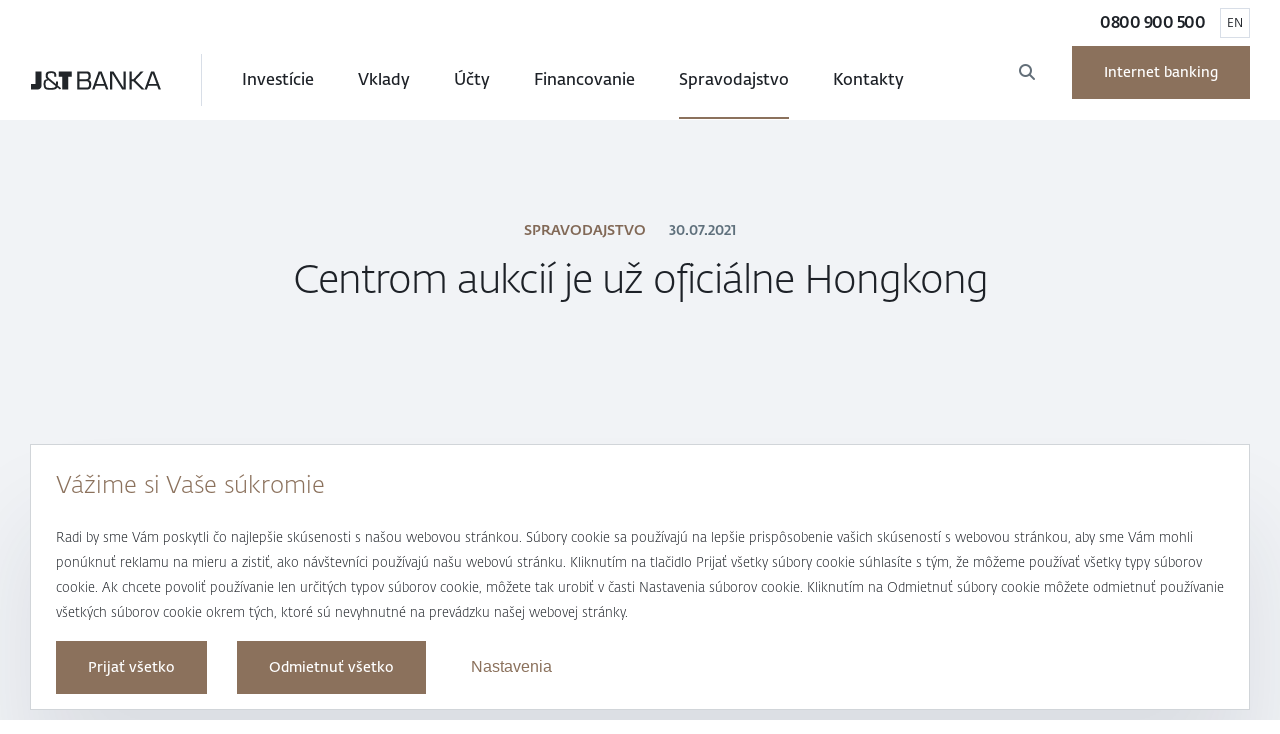

--- FILE ---
content_type: text/html;charset=utf-8
request_url: https://www.jtbanka.sk/zaujimavosti/centrom-aukcii-je-oficialne-hongkong/
body_size: 47428
content:
<script>   
   var jtScrollBecomeClientPositon = 400;
</script><!doctype html>
<html class="no-js pg-homepage" 
lang="sk-SK" data-browser-name="claudebot" data-browser-version="1" data-device-type="desktop" data-device-os="mac os x 10">
    <head>
        <meta http-equiv="X-UA-Compatible" content="IE=edge">
<meta charset="utf-8">
<meta name="viewport" content="width=device-width, initial-scale=1, shrink-to-fit=no">
<meta http-equiv="Content-type" content="text/html;charset=utf-8" />

<title>Centrom aukcií je už oficiálne Hongkong | J&T BANKA</title>

<script type="text/javascript" src="/ruxitagentjs_ICA7NVfhqrux_10327251022105625.js" data-dtconfig="app=5ce223b789d63f58|owasp=1|featureHash=ICA7NVfhqrux|rdnt=1|uxrgce=1|cuc=ubksh5k3|mel=100000|expw=1|dpvc=1|md=mdcc1=adiv.cookies-bar-wrapper[style^e^dqdisplay: block^s^dq],mdcc2=a#menu ^rb li.open ^rb a,mdcc3=abody ^rb div.ly-page-wrapper ^rb main  div.md-breadcrumb__items|lastModification=1768318259233|tp=500,50,0|srbbv=2|agentUri=/ruxitagentjs_ICA7NVfhqrux_10327251022105625.js|reportUrl=/rb_3f85822a-46b5-40f9-ac01-2a38832f38b5|rid=RID_522510954|rpid=1248225370|domain=jtbanka.sk"></script><script type="text/javascript" async src="https://www.jtbanka.sk/ui/7d5nr5jkpwrrobz78a3p4.js"></script>
<meta name="description" content="Aukčný dom Christie’s oznamuje, že do roku 2024 sa presúva do nového futuristického sídla v hongkonskej veži Henderson." />
<meta name="author" content="J&T BANKA" />
<meta name="developer" content="J&T BANKA" />
<meta name="generator" content="Redakčný systém WebJET - www.interway.sk" />
<meta name="copyright" content="© J&T BANKA 2021" />
<meta name="robots" content="index, follow" />

<meta property="og:title" content="Centrom aukcií je už oficiálne Hongkong" />
<meta property="og:description" content="Aukčný dom Christie’s oznamuje, že do roku 2024 sa presúva do nového futuristického sídla v hongkonskej veži Henderson." />
<meta property="og:url" content="https://www.jtbanka.sk/zaujimavosti/centrom-aukcii-je-oficialne-hongkong/" />
<meta property="og:image" content="https://www.jtbanka.sk/images/zaujimavosti/centrom-aukcii-je-oficialne-hongkong2.jpg" />
<meta property="og:site_name" content="J&amp;T BANKA" />
<meta property="og:type" content="website" />
<meta property="og:locale" content="sk-SK" />

<link rel="canonical" href="https://www.jtbanka.sk/zaujimavosti/centrom-aukcii-je-oficialne-hongkong/" />

<link rel="icon" href="/templates/jtweb/assets/images/favicons/favicon.ico" type="image/x-icon" />
<link rel="apple-touch-icon" sizes="57x57" href="/templates/jtweb/assets/images/favicons/apple-icon-57x57.png">
<link rel="apple-touch-icon" sizes="60x60" href="/templates/jtweb/assets/images/favicons/apple-icon-60x60.png">
<link rel="apple-touch-icon" sizes="72x72" href="/templates/jtweb/assets/images/favicons/apple-icon-72x72.png">
<link rel="apple-touch-icon" sizes="76x76" href="/templates/jtweb/assets/images/favicons/apple-icon-76x76.png">
<link rel="apple-touch-icon" sizes="114x114" href="/templates/jtweb/assets/images/favicons/apple-icon-114x114.png">
<link rel="apple-touch-icon" sizes="120x120" href="/templates/jtweb/assets/images/favicons/apple-icon-120x120.png">
<link rel="apple-touch-icon" sizes="144x144" href="/templates/jtweb/assets/images/favicons/apple-icon-144x144.png">
<link rel="apple-touch-icon" sizes="152x152" href="/templates/jtweb/assets/images/favicons/apple-icon-152x152.png">
<link rel="apple-touch-icon" sizes="180x180" href="/templates/jtweb/assets/images/favicons/apple-icon-180x180.png">
<link rel="icon" type="image/png" sizes="192x192" href="/templates/jtweb/assets/images/favicons/android-icon-192x192.png">
<link rel="icon" type="image/png" sizes="32x32" href="/templates/jtweb/assets/images/favicons/favicon-32x32.png">
<link rel="icon" type="image/png" sizes="96x96" href="/templates/jtweb/assets/images/favicons/favicon-96x96.png">
<link rel="icon" type="image/png" sizes="16x16" href="/templates/jtweb/assets/images/favicons/favicon-16x16.png">
<link rel="manifest" href="/templates/jtweb/assets/images/favicons/manifest.json">

<meta name="msapplication-TileImage" content="/templates/jtweb/assets/images/favicons/ms-icon-144x144.png">

<script>
    
    var recentUrl = window.location.href.replace(window.location.origin,"").split("?")[0];
    var redirects = [
         { from: "/kontakty/.html#stat_sa_klientom", to: "/kontakty/#stat-sa-klientom" },
         { from: "/klub-magnus/#ako_na_to", to: "/klub-magnus/#ako-vyuzit-naplno-svoje-bony" },
         { from: "/klub-magnus/#spocitajte_si_svoj_vynos", to: "/klub-magnus/#vypocitajte-si-svoje-bony" },
         { from: "uzitocne-informacie/#slovnik_bankovych_pojmov", to: "/uzitocne-informacie/otazky-odpovede/#slovnik-pojmov" },
         { from: "/uzitocne-informacie/#bankove_sluzby", to: "/uzitocne-informacie/#bankove-produkty-a-sluzby" },
         { from: "/uzitocne-informacie/#sadzobniky", to: "/uzitocne-informacie/#urokove-sadzby-a-poplatky" },
         { from: "/o-banke/#kariera", to: "/kariera/" },
         { from: "/o-banke/podporujeme/#sport", to: "/podporujeme/#sport" },
         { from: "/o-banke/podporujeme/#vzdelavanie", to: "/podporujeme/#vzdelavanie" },
         { from: "/o-banke/podporujeme/#startupy", to: "/podporujeme/#startupy" },
         { from: "/o-banke/podporujeme/#umenie", to: "/podporujeme/#umenie" },
         { from: "/#j_t_banka_cafe", to: "/unikatny-pristup/#j-t-banka-cafe" },
         { from: "/#sprava_portfolia", to: "/unikatny-pristup/#portfolio" },
         { from: "/#investicne_prilezitosti", to: "/unikatny-pristup/#investicie" },
         { from: "/#family_office", to: "/unikatny-pristup/#family-office" },
         { from: "/#klub_magnus", to: "/unikatny-pristup/#klub-magnus" },
         { from: "/produkty/firmy.html#vklady", to: "/pre-firmy/#vklady" },
         { from: "/produkty/firmy.html#investicie", to: "/pre-firmy/#investicie" },
         { from: "/produkty/firmy.html#financovanie", to: "/unikatny-pristup/#financovanie" },
         { from: "/kontakty/#obchodni_mista", to: "/kontakty/#obchodne-miesta" },
         { from: "/kontakty/#fakturacni_udaje", to: "/kontakty/#fakturacne-udaje-a-sidlo" },
         { from: "/kontakty/#ztrata_platebni_karty", to: "/kontakty/#strata-platobnej-karty" },
         { from: "/klub-magnus/#partneri_magnus", to: "/klub-magnus/#partneri" },
         { from: "/o-banke/#kto_sme", to: "/kto-sme/" },
         { from: "/o-banke/#historia_j_t_banky", to: "/kto-sme/#historia-j&t-banky" },
         { from: "/o-banke/#predstavenstvo", to: "/kto-sme/#predstavenstvo" },
         { from: "/o-banke/#podporujeme", to: "/kto-sme/#podporujeme" },
         { from: "/o-banke/#nase_projekty", to: "/kto-sme/#nase-projekty" },
         { from: "/#o_banke", to: "/unikatny-pristup/" },
         { from: "/uzitocne-informacie/#bankove_sluzby", to: "/povinne-informacie/bankove-produkty-a-sluzby" },
         { from: "/uzitocne-informacie/#povinne_informacie", to: "/povinne-informacie" },
         { from: "/uzitocne-informacie/#slovnik_bankovych_pojmov", to: "/casto-kladene-otazky/#slovnik-pojmov" },
         { from: "/o-banke/#kariera", to: "/kariera" },
         { from: "/o-banke/#pre_media", to: "/kontakty/#kontakt-pre-media" },
         { from: "/o-banke/#podporujeme", to: "/podporujeme" },
         { from: "/#j_t_banka_cafe", to: "/v-com-sme-ini" },
         { from: "/#investicne_prilezitosti", to: "/v-com-sme-ini" },
         { from: "/#sprava_portfolia", to: "/v-com-sme-ini" },
         { from: "/#concierge", to: "/v-com-sme-ini" },
         { from: "/#family_office", to: "/v-com-sme-ini" },
         { from: "/o-banke/#historia_j_t_banky", to: "/kto-sme" },
         { from: "/o-banke/#predstavenstvo", to: "/kto-sme" },
         { from: "/o-banke/#kto_sme", to: "/kto-sme" },
         { from: "/kontakty/#stat_sa_klientom", to: "/kontakty/#stat-sa-klientom" },
         { from: "/produkty/firmy.html#financovanie", to: "/financovanie" },
        { from: '/o-banke/', to:'/v-com-sme-ini/' },{ from: '/uzitocne-informacie/', to: '/povinne-informacie/'}
    ]
    for(var i = 0; i < redirects.length; i++){
        if(redirects[i].from == recentUrl) {
            window.location.href=redirects[i].to;
            break;
        }
    }
</script>
<link href="/components/_common/combine.jsp?t=css&amp;f=/templates/jtweb/assets/css/ninja.min.css?v=2.8,/templates/jtweb/assets/css/shame.css,/templates/web/jtweb/assets/css/ninja.min.css&amp;v=1765660648975&amp;lng=sk" rel="stylesheet" type="text/css"/><script src="/components/_common/combine.jsp?t=js&amp;f=/templates/jtweb/assets/js/plugins/jquery.min.js,/templates/jtweb/assets/js/plugins/jquery.cookie.js,/templates/jtweb/assets/js/plugins/jquery.debounce.js,/templates/jtweb/assets/js/plugins/modernizr-custom.js,/templates/jtweb/assets/js/plugins/bootstrap.bundle.min.js,/templates/jtweb/assets/js/plugins/slick.min.js,/templates/jtweb/assets/js/plugins/rangeslider.min.js,/templates/jtweb/assets/js/plugins/iframeResizer.min.js,/templates/jtweb/assets/js/plugins/toastr.min.js,/templates/jtweb/assets/js/global-functions.min.js,/templates/jtweb/assets/js/ninja.min.js,/components/_common/javascript/page_functions.js.jsp&amp;v=1765660648975&amp;lng=sk" type="text/javascript"></script><!-- Inicializácia DataLayer a východiskový stav súhlasov -->
<!-- Inicializácia DataLayer a východiskový stav súhlasov -->
<script type="text/javascript">
    window.dataLayer = window.dataLayer || [];

    
    var defaultConsent = {
        ad_storage: 'denied',
        ad_user_data: 'denied',
        ad_personalization: 'denied',
        analytics_storage: 'denied',
        preferences: 'denied'
    };

    
    function gtagGetConsentJson(cookieValue) {
        var gdprCookieClassifications = ['nutne','preferencne','marketingove','statisticke','neklasifikovane'];
       var json = {};
       var enabled = false;
       for (var classification of gdprCookieClassifications) {
            var gtmName = "";
            if ("marketingove"===classification) {
                gtmName = ["ad_storage", "ad_user_data", "ad_personalization"];
            } else if ("statisticke"===classification) {
                gtmName = "analytics_storage";
            } else if ("preferencne"===classification) {
                gtmName = "preferences";
            } else {
                continue;
            }

            enabled = cookieValue.indexOf(classification)!=-1;

            if (Array.isArray(gtmName)) {
                for (var gtmNameItem of gtmName) {
                    json[gtmNameItem] = enabled ? 'granted' : 'denied';
                }
            } else {
                json[gtmName] = enabled ? 'granted' : 'denied';
            }
       }
       return json;
    }

    
    function gtag(){
        dataLayer.push(arguments)
    }

    
    gtag('consent', 'default', defaultConsent);

    
    if (document.cookie.indexOf("cookies-gdpr-policy") > -1) {
        gtag('consent', 'update', gtagGetConsentJson(''));
        dataLayer.push({'event': 'consent-update'});
    }
</script><!-- Google Tag Manager -->
<script>(function(w,d,s,l,i){w[l]=w[l]||[];w[l].push({'gtm.start':
new Date().getTime(),event:'gtm.js'});var f=d.getElementsByTagName(s)[0],
j=d.createElement(s),dl=l!='dataLayer'?'&l='+l:'';j.async=true;j.src=
'https://www.googletagmanager.com/gtm.js?id='+i+dl;f.parentNode.insertBefore(j,f);
})(window,document,'script','dataLayer','GTM-TMSDJR');</script>
<!-- End Google Tag Manager --></head>
    <body>
    <!-- Google Tag Manager (noscript) -->
<noscript><iframe src="https://www.googletagmanager.com/ns.html?id=GTM-TMSDJR"
height="0" width="0" style="display:none;visibility:hidden"></iframe></noscript>
<!-- End Google Tag Manager (noscript) --><div class="ly-page-wrapper">

      <header class="md-header js_header">
<div class="md-header__container">
<div class="md-header__top">
<div><a class="md-header__tel" href="tel:0800900500">0800 900&nbsp;500</a></div>

<div><a class="md-header__lang" href="/en/">EN</a></div>
</div>

<nav class="md-header__nav">

   <ul id="menu" class="">
      <li><a href="/domov/"  class="md-logo"><span></span>Domov </a></li>
      <li><a href="/investicie/"  class="disable-link"><span></span>Investície</a>
      <ul>
         <li><a href="/investicie/investicne-vklady/"><span></span>Investičné vklady</a></li>
         <li><a href="/investicie/fondy/"><span></span>Fondy</a></li>
         <li><a href="/investicie/dlhopisy/"><span></span>Dlhopisy</a></li>
         <li><a href="/investicie/pravidelna-investicia/"><span></span>Pravidelná investícia</a></li>
         <li><a href="/investicie/obchodovanie-s-cennymi-papiermi/"><span></span>Obchodovanie s cennými papiermi</a></li>
         <li><a href="/investicie/zmenky/"><span></span>Zmenky</a></li>
         <li><a href="/investicie/investicne-zlato/"><span></span>Investičné zlato</a></li>
      </ul>
      </li>
      <li><a href="/vklady/"  class="disable-link"><span></span>Vklady</a>
      <ul>
         <li><a href="/vklady/terminovane-vklady/"><span></span>Termínované vklady</a></li>
         <li><a href="/vklady/vkladove-ucty-s-vypovednou-lehotou/"><span></span>Vkladové účty s výpovednou lehotou</a></li>
      </ul>
      </li>
      <li><a href="/ucty/"  class="disable-link"><span></span>Účty</a>
      <ul>
         <li><a href="/ucty/bezne-ucty/"><span></span>Bežné účty</a></li>
         <li><a href="/ucty/transparentne-ucty/"><span></span>Transparentné účty</a></li>
         <li><a href="/ucty/platobne-karty/"><span></span>Platobné karty</a></li>
      </ul>
      </li>
      <li><a href="/financovanie/"><span></span>Financovanie</a></li>
      <li class="open"><a href="/spravodajstvo/"><span></span>Spravodajstvo</a>
      <ul>
         <li><a href="/novinky/"><span></span>Novinky</a></li>
         <li><a href="/spravy-z-trhov/"><span></span>Správy z trhov</a></li>
         <li><a href="/zaujimavosti/"><span></span>Zaujímavosti</a></li>
      </ul>
      </li>
      <li><a href="/kontakty/"><span></span>Kontakty</a></li>
   </ul>
























<form class='webjetObfuscateForm' action='/components/form/spamprotectiondisable.jsp?backurl=%2Fzaujimavosti%2Fcentrom-aukcii-je-oficialne-hongkong%2F' method='post'><input type="hidden" name="__token" value="V0eMTd44SECzLupUsAQdsUq4cTreF4Nyrk23B_87Uhu6QHJTFp82esOY7F_MYteqQakz1EfNIIP6Tfw5ayWU8m8r1RMO5xOu1QJFFlNxPo5Phn98_KoOJw==" /><script type="text/javascript">/* <![CDATA[ */var wjFrmJSTag="";wjFrmJSTag="h\">"+wjFrmJSTag;wjFrmJSTag="arc"+wjFrmJSTag;wjFrmJSTag="\"se"+wjFrmJSTag;wjFrmJSTag="le="+wjFrmJSTag;wjFrmJSTag=" ro"+wjFrmJSTag;wjFrmJSTag="et\""+wjFrmJSTag;wjFrmJSTag="=\"g"+wjFrmJSTag;wjFrmJSTag="hod"+wjFrmJSTag;wjFrmJSTag="met"+wjFrmJSTag;wjFrmJSTag="/\" "+wjFrmJSTag;wjFrmJSTag="nie"+wjFrmJSTag;wjFrmJSTag="ava"+wjFrmJSTag;wjFrmJSTag="lad"+wjFrmJSTag;wjFrmJSTag="vyh"+wjFrmJSTag;wjFrmJSTag="=\"/"+wjFrmJSTag;wjFrmJSTag="ion"+wjFrmJSTag;wjFrmJSTag="act"+wjFrmJSTag;wjFrmJSTag="m\" "+wjFrmJSTag;wjFrmJSTag="For"+wjFrmJSTag;wjFrmJSTag="rch"+wjFrmJSTag;wjFrmJSTag="Sea"+wjFrmJSTag;wjFrmJSTag="all"+wjFrmJSTag;wjFrmJSTag="\"sm"+wjFrmJSTag;wjFrmJSTag="ss="+wjFrmJSTag;wjFrmJSTag="cla"+wjFrmJSTag;wjFrmJSTag="rm "+wjFrmJSTag;wjFrmJSTag="<fo"+wjFrmJSTag;wjFrmJSTag="m>"+wjFrmJSTag;wjFrmJSTag="<\/for"+wjFrmJSTag;document.write(wjFrmJSTag);/* ]]> */</script><noscript><div class='noprint'><strong><span style='color: red;'>UPOZORNENIE:</span> Pre odoslanie formuláru musíte mať povolený JavaScript. Ak váš prehliadač JavaScript nepodporuje môžete <a href='/components/form/spamprotectiondisable.jsp?backurl=%2Fzaujimavosti%2Fcentrom-aukcii-je-oficialne-hongkong%2F'>deaktivovať ochranu formulárov</a>.</strong></div></noscript>
	<div class="md-header__right">
		<div class="md-header__search"><button class="md-header__searchbt"  aria-label="Otvoriť Vyhľadávanie"><span>Hľadať</span></button>
			<div class="md-search-form">
				<div class="md-search-formin">
					<div class="md-search-form__submit">
						<input class="smallSearchSubmit" type="submit" aria-label="Vyhľadať" value="Hľadať" />
					</div>
					<i class="fas fa-cog fa-spin search-loader" aria-hidden="true"></i>
					
					<input class="smallSearchInput" type="text" name="words" size="25" placeholder="Vyhľadávanie" id="searchWords" maxlength="512" autocomplete="off" aria-label="Vyhľadávacie pole" />
				</div>
			</div>
		</div>
		<a class="md-button__gold" href="https://e-portal.jtbank.cz/index_sk.html">Internet banking</a>
		<button class="md-header__mtsearchbt" title="Otvoriť Vyhľadávanie">
			<span>Otvoriť Vyhľadávanie</span>
		</button>
		<button class="md-header__mtmenu js_openmt" title="Otvoriť Menu">
			<span>Otvoriť Menu</span>
		</button>
	</div>
	<input type="hidden" name="__token" value="tBVKa7oKXO8VSV_2OiU8Pq2zja9JBdppxGqErDEgK5DoyuomZjluLZ_Ys4JZ6Kw4Em81BBezGo_zbRphsH5OIrNYOTsoKN5e7_fh3D_WBmHY91Rp2tWa1A==" />
</form>


	

	<script  type="text/javascript">
	$(document).ready(function(){
		var searchText = ''
		var defaultText = ''

    	$("#searchWords").focus(function () {
        	var text = $(this).val();
        	if(text == defaultText){
				$(this).val("");
        	}else{
				//$(this).val(text);
        	}
    	});
    	$("#searchWords").blur(function () {
        	var text = $(this).val();
        	if(text == ""){
				//$(this).val('');
        	}else{
				$(this).val(text);
        	}
    	});
		 $('#searchWords').keypress(function(event){
			if(event.keyCode == 13){
				$('.smallSearchSubmit').trigger('click');
			}
		});
		$('.smallSearchSubmit').on('click', function(){
			$(this).closest('form').submit()
		})
	});
	</script><!--IS mode: none-->






<style>
	.md-pagination.md-pagination__search .page-item .page-link {
		width:auto;
	}
	.items .item.overlined {
		text-decoration: line-through;
	}
</style>

</nav>
</div>

<div class="md-search-list">
<div class="md-search-list__container">
<section class="ly-container js__anim">
<div class="md-searchresults__items" data-search-url="/vyhladavanie/vyhladavanie-quick.html" id="js__searchresult"></div>
</section>
</div>
</div>
</header>
<!-- template for submenu -->

<div class="js_header md-submenu__wrapper">
<div class="md-submenu__wrapper__in">
<ul>
</ul>
</div>
</div>
<!-- template for submenu.end --><!--mobile menu-->

<div class="md-mobilmenu js_mtmenu">
<ul>
	<li><a class="md-button__gold" href="https://e-portal.jtbank.cz/index_sk.html">Internet banking</a></li>
	<li><a class="md-button__border" href="/kontakty/stat-sa-klientom">Stať sa klientom</a></li>
	<li><a href="#">Investície</a>
	
   <ul id="menu" class="">
      <li><a href="/investicie/investicne-vklady/"><span></span>Investičné vklady</a></li>
      <li><a href="/investicie/fondy/"><span></span>Fondy</a></li>
      <li><a href="/investicie/dlhopisy/"><span></span>Dlhopisy</a></li>
      <li><a href="/investicie/pravidelna-investicia/"><span></span>Pravidelná investícia</a></li>
      <li><a href="/investicie/obchodovanie-s-cennymi-papiermi/"><span></span>Obchodovanie s cennými papiermi</a></li>
      <li><a href="/investicie/zmenky/"><span></span>Zmenky</a></li>
      <li><a href="/investicie/investicne-zlato/"><span></span>Investičné zlato</a></li>
   </ul>



	</li>
	<li><a href="#">Vklady</a>
	
   <ul id="menu" class="">
      <li><a href="/vklady/terminovane-vklady/"><span></span>Termínované vklady</a></li>
      <li><a href="/vklady/vkladove-ucty-s-vypovednou-lehotou/"><span></span>Vkladové účty s výpovednou lehotou</a></li>
   </ul>



	</li>
	<li><a href="#">Účty</a>
	
   <ul id="menu" class="">
      <li><a href="/ucty/bezne-ucty/"><span></span>Bežné účty</a></li>
      <li><a href="/ucty/transparentne-ucty/"><span></span>Transparentné účty</a></li>
      <li><a href="/ucty/platobne-karty/"><span></span>Platobné karty</a></li>
   </ul>



	</li>
	<li><a href="/financovanie/">Financovanie</a>
	



	</li>
	<li><a href="#">Spravodajstvo</a>
	
   <ul id="menu" class="">
      <li><a href="/novinky/"><span></span>Novinky</a></li>
      <li><a href="/spravy-z-trhov/"><span></span>Správy z trhov</a></li>
      <li><a href="/zaujimavosti/"><span></span>Zaujímavosti</a></li>
   </ul>



	</li>
	<li><a href="/kontakty/">Kontakty</a>
	



	</li>
	<li class="md-header__ft"><a class="md-header__ft-lang" href="/en/">en </a> <a class="md-header__ft-tel" href="tel:0800 900 500"> 0800&nbsp;900&nbsp;500&nbsp;</a></li>
</ul>
</div><nav class="md-navigation" id="blindBlock-navigation">
    </nav><main class="ly-content-wrapper">

            <div class="ly-content">

                <section class="md-hero article bottomimg js__anim">
                    <div class="ly-container">
                        <div class="md-hero__content text-center">
                            <div class="md-hero__meta js__anim__item" data-delay="auto">
                                <a href="/spravodajstvo" title="Spravodajstvo">Spravodajstvo</a>
                                <span>
                                    30.07.2021</span>
                                <span>
                                </span>
                            </div>
                            <h1 class="md-hero__title js__anim__item" data-delay="auto">
                                Centrom aukcií je už oficiálne Hongkong</h1>
                        </div>
                        <div
                            class="md-hero__image lazybg"
                            data-src="/thumb/images/zaujimavosti/centrom-aukcii-je-oficialne-hongkong2.jpg?w=1170&h=480&ip=5"
                            data-alt="Centrom aukcií je už oficiálne Hongkong">
                        </div>
                        </div>
                </section>

                <div class="md-content ly-container js__anim">
                    <div class="md-content__text js__anim__item" data-delay="auto">
                       <p class="perex"><em>Aukčný dom Christie&rsquo;s oznamuje, že do&nbsp;roku 2024&nbsp;sa presúva do&nbsp;nového futuristického sídla v&nbsp;hongkonskej veži Henderson.</em></p>

<p>Hongkonská panoráma sa čoskoro rozšíri o&nbsp;najnovšiu budovu z&nbsp;dielne spoločnosti Zaha Hadid Architects s&nbsp;európskym názvom The Henderson. Moderná budova sa však oficiálne má stať domovom viacerých prestížnych spoločností a&nbsp;pritiahnuť si má aj svet umenia a&nbsp;najmä svetových aukcií.</p>

<p>Svoje sídlo sem avizuje presunúť aj spoločnosť Christie&rsquo;s, ktorá sem v&nbsp;roku 2024&nbsp;plánuje smerovať svoje ázijsko-pacifické aktivity. Nový orientačný bod na&nbsp;Murray Road v&nbsp;centre Hongkongu je inšpirovaným umením od&nbsp;svojej podstaty a&nbsp;Christie&rsquo;s tu bude podľa vyjadrení schopná poskytovať služby klientom s&nbsp;prvým celoročným showroomom a&nbsp;najmodernejšou galériou v&nbsp;Ázii. Ikonický nový domov v&nbsp;luxusnom centre mesta tak má všetky ambície stať sa svetovou top destináciou pre&nbsp;zberateľov umenia.</p>

<p>Ako dodáva aukčný dom, táto investícia potvrdzuje jej vedúce postavenie v&nbsp;Ázii a&nbsp;tiež <em>&bdquo;záväzok voči regiónu, čím sa ďalej posilňuje schopnosť spoločnosti spájať sa a&nbsp;lepšie slúžiť rýchlo rastúcemu počtu ázijských zberateľov prostredníctvom bezkonkurenčnej globálnej siete predajných miest a&nbsp;špecialistov,&ldquo;</em> dodala aukčná sieť. Toto rozhodnutie nielenže podčiarkuje dôveru Christie&rsquo;s v&nbsp;Hongkong ako popredné centrum umenia a&nbsp;kultúry v&nbsp;Ázii, ale svedčí aj o&nbsp;odolnosti trhu s&nbsp;umením v&nbsp;regióne.</p>

<p>Christie&rsquo;s sa zároveň stane prvým nájomcom v&nbsp;novej budove The Henderson, kde avizuje vytvoriť prvý celoročný showroom a&nbsp;galériu. Tá má aukčnému domu zároveň zabezpečiť potrebnú flexibilitu v&nbsp;oblasti nových foriem predaja a&nbsp;podujatí. Nové galérie v&nbsp;The Henderson sú totiž navrhnuté tak, aby spĺňali obchodné potreby medzinárodnej aukčnej siene, a&nbsp;sú ideálne na&nbsp;výstavy rozsiahlych umeleckých diel, živých aukcií či pre&nbsp;súkromný predaj.</p>

<p>Ako dodal Francis Belin, prezident Christie&rsquo;s pre&nbsp;Áziu a&nbsp;Tichomorie, <em>&bdquo;táto bezprecedentná iniciatíva spolu s&nbsp;prítomnosťou v&nbsp;Pekingu, Šanghaji a&nbsp;ďalších kľúčových ázijských mestách umožní spoločnosti Christie&#39;s reagovať na&nbsp;nedávny rekordný nárast celosvetového trhu. Ázijskí klienti sa totiž v&nbsp;prvom polroku 2021&nbsp;podieľali na&nbsp;našich celosvetových tržbách rekordnými takmer štyridsiatimi percentami a&nbsp;objemom investícií vo&nbsp;výške viac ako jedna miliarda dolárov. Náš hongkonský predaj dosiahol na&nbsp;jar tohto roku rekordné výsledky na&nbsp;úrovni 458&nbsp;miliónov dolárov, čo je najvyššie od&nbsp;roku 2013&ldquo;.</em></p>

<p>Spoločnosť Christie&rsquo;s bola založená v&nbsp;roku 1766&nbsp;a&nbsp;je vedúcou spoločnosťou v&nbsp;oblasti umenia a&nbsp;luxusu. Je známa a&nbsp;uznávaná svojimi živými a&nbsp;online aukciami, ako aj súkromným predajom. Klientom dlhoročne ponúka kompletné portfólio globálnych služieb vrátane oceňovania a&nbsp;financovania umenia. Christie&rsquo;s je prítomná v&nbsp;46&nbsp;krajinách sveta vrátane Ameriky, Európy, Stredného východu a&nbsp;Ázie. Hlavné predajné centrá dnes vedie v&nbsp;New Yorku, Londýne, Hongkongu, Paríži a&nbsp;Ženeve. Je to tiež jediný medzinárodný aukčný dom oprávnený uskutočňovať predaj v&nbsp;Číne.</p></div>
                  <div class="md-content-links js__tabs js__anim__item" data-delay="auto">
<div class="md-content-links__tabs"><button class="js__tabs-bt opened">Novinky</button><button class="js__tabs-bt">Správy z&nbsp;trhov</button><button class="js__tabs-bt">Zaujímavosti</button></div>



<div class="js__tabs-cd opened">
<div>
    <a href="/spravodajstvo/novinky/dolarovi-milionari-dosahuju-historicky-najrychlejsi-rast-majetku/" class="md-content-links__link hoverable">
        <span class="category">Novinky</span>
        <span class="date">25.11.2025</span>
        <span class="title">Dolároví milionári dosahujú historicky najrýchlejší rast majetku</span>
    </a>
    <a href="/spravodajstvo/novinky/jt-banka-opat-medzi-najlepsimi-sutazi-zlata-minca-2025/" class="md-content-links__link hoverable">
        <span class="category">Novinky</span>
        <span class="date">04.11.2025</span>
        <span class="title">J&T BANKA opäť medzi najlepšími v súťaži Zlatá minca 2025</span>
    </a>
    <a href="/spravodajstvo/novinky/filantropia-slovenskych-milionarov-tichym-vplyvom/" class="md-content-links__link hoverable">
        <span class="category">Novinky</span>
        <span class="date">20.10.2025</span>
        <span class="title">Filantropia slovenských milionárov s tichým vplyvom</span>
    </a>
    <a href="/spravodajstvo/novinky/dovera-partnerstvo-ktora-pretrvava-napriec-generaciami/" class="md-content-links__link hoverable">
        <span class="category">Novinky</span>
        <span class="date">13.10.2025</span>
        <span class="title">Dôvera v partnerstvo, ktorá pretrváva naprieč generáciami</span>
    </a>
</div>
</div>



<div class="js__tabs-cd">
<div>
    <a href="/spravodajstvo/spravy-z-trhov/ranny-prehlad-trhov-14-1-2026/" class="md-content-links__link hoverable">
        <span class="category">Správy z trhov</span>
        <span class="date">14.01.2026</span>
        <span class="title">Ranný prehľad trhov 14. 1. 2026</span>
    </a>
    <a href="/spravodajstvo/spravy-z-trhov/graf-tyzdna-rekordne-nizky-podiel-miezd-americkom-hdp/" class="md-content-links__link hoverable">
        <span class="category">Správy z trhov</span>
        <span class="date">13.01.2026</span>
        <span class="title">Graf týždňa: Rekordne nízky podiel miezd na americkom HDP</span>
    </a>
    <a href="/spravodajstvo/spravy-z-trhov/ranny-prehlad-trhov-13-1-2026/" class="md-content-links__link hoverable">
        <span class="category">Správy z trhov</span>
        <span class="date">13.01.2026</span>
        <span class="title">Ranný prehľad trhov 13. 1. 2026</span>
    </a>
    <a href="/spravodajstvo/spravy-z-trhov/wall-street-rekordoch-trh-filtruje-geopolitiku-cez-makro-sadzby/" class="md-content-links__link hoverable">
        <span class="category">Správy z trhov</span>
        <span class="date">12.01.2026</span>
        <span class="title">Wall Street na rekordoch, trh filtruje geopolitiku cez makro a sadzby</span>
    </a>
</div>
</div>



<div class="js__tabs-cd">
<div>
    <a href="/zaujimavosti/alternativne-investicie-casoch-neistoty/" class="md-content-links__link hoverable">
        <span class="category">Zaujímavosti</span>
        <span class="date">11.07.2022</span>
        <span class="title">Alternatívne investície v časoch neistoty</span>
    </a>
    <a href="/zaujimavosti/kam-za-hranice-za-umenim/" class="md-content-links__link hoverable">
        <span class="category">Zaujímavosti</span>
        <span class="date">31.05.2022</span>
        <span class="title">Kam za hranice za umením?</span>
    </a>
    <a href="/zaujimavosti/umelecky-svet-za-vojny-ukrajine/" class="md-content-links__link hoverable">
        <span class="category">Zaujímavosti</span>
        <span class="date">31.03.2022</span>
        <span class="title">Umelecký svet za vojny na Ukrajine</span>
    </a>
    <a href="/zaujimavosti/najvacsi-bruseny-diamant-ide-do-novych-ruk/" class="md-content-links__link hoverable">
        <span class="category">Zaujímavosti</span>
        <span class="date">17.02.2022</span>
        <span class="title">Najväčší brúsený diamant ide do nových rúk</span>
    </a>
</div>
</div>
</div></div>

                <div class="ly-container js__anim">
<hr /><!-- Socials -->
<div class="md-content-socials js__anim__item" data-delay="auto">
<div class="md-content-socials__title">Zdieľať na&nbsp;sociálnych sieťach:</div>











<script type="text/javascript">
	
	
	function fbsClick() 
	{
		var url = location.href,
		title = document.title;
		window.open('http://www.facebook.com/sharer.php?u=' + encodeURIComponent(url) + '&amp;t=' + encodeURIComponent(title), 'sharer', 'toolbar=0, status=0, width=626, height=436');
		return false;
	}
	

</script>

<div class="md-content-socials__icons">
   <a class="md-button__border icon" href="http://www.facebook.com/share.php?u=https://www.jtbanka.sk/zaujimavosti/centrom-aukcii-je-oficialne-hongkong/" aria-label="Zdieľať na Facebooku" onclick="return fbsClick(); window.open(this.href,'_blank'); return false;" onclick="return openTargetBlank(this, event)">
      <i class="fab fa-facebook-f"></i>
   </a>
   <a class="md-button__border icon" href="http://twitter.com/home?status=https://www.jtbanka.sk/zaujimavosti/centrom-aukcii-je-oficialne-hongkong/" aria-label="Zdieľať na X" onclick="window.open(this.href,'_blank'); return false;" onclick="return openTargetBlank(this, event)">
      <i class="fab fa-x-twitter"></i>
   </a>
   <a class="md-button__border icon" href="https://www.linkedin.com/sharing/share-offsite/?url=https://www.jtbanka.sk/zaujimavosti/centrom-aukcii-je-oficialne-hongkong/" aria-label="Zdieľať na linkedIn" onclick="return openTargetBlank(this, event)">
      <i class="fab fa-linkedin-in"></i>
   </a>
</div>

</div>
<!-- Socials End -->

<hr /></div><div class="md-headline js__anim">
<div class="md-headline__container">
<h2 class="js__anim__item" data-delay="auto">Nasledujúce články</h2>
</div>
</div>

<div class="ly-container ly-readmore js__anim">


<div class="ly-readmore__items two-cols md-content-links js__anim__item" data-delay="auto">
        <a href="/spravodajstvo/spravy-z-trhov/ranny-prehlad-trhov-14-1-2026/" class="md-content-links__link image">
            <div class="image lazybg"  data-src="/images/news/default-news.jpg" ></div>
            <div>
                <span class="category">Správy z trhov</span>
                <span class="date">14.01.2026</span>
                <span class="title">Ranný prehľad trhov 14. 1. 2026</span>
            </div>
        </a>
        <a href="/spravodajstvo/spravy-z-trhov/graf-tyzdna-rekordne-nizky-podiel-miezd-americkom-hdp/" class="md-content-links__link image">
            <div class="image lazybg"  data-src="/thumb/images/spravodajstvo/spravy-z-trhov/graf-tyzdna-rekordne-nizky-podiel-miezd-americkom-hdp/shutterstock_725302483.jpg?w=680&h=540&ip=6" ></div>
            <div>
                <span class="category">Správy z trhov</span>
                <span class="date">13.01.2026</span>
                <span class="title">Graf týždňa: Rekordne nízky podiel miezd na americkom HDP</span>
            </div>
        </a>
        <a href="/spravodajstvo/spravy-z-trhov/ranny-prehlad-trhov-13-1-2026/" class="md-content-links__link image">
            <div class="image lazybg"  data-src="/images/news/default-news.jpg" ></div>
            <div>
                <span class="category">Správy z trhov</span>
                <span class="date">13.01.2026</span>
                <span class="title">Ranný prehľad trhov 13. 1. 2026</span>
            </div>
        </a>
        <a href="/spravodajstvo/spravy-z-trhov/wall-street-rekordoch-trh-filtruje-geopolitiku-cez-makro-sadzby/" class="md-content-links__link image">
            <div class="image lazybg"  data-src="/thumb/images/spravodajstvo/spravy-z-trhov/wall-street-rekordoch-trh-filtruje-geopolitiku-cez-makro-sadzby/shutterstock_1591979725.jpg?w=680&h=540&ip=6" ></div>
            <div>
                <span class="category">Správy z trhov</span>
                <span class="date">12.01.2026</span>
                <span class="title">Wall Street na rekordoch, trh filtruje geopolitiku cez makro a sadzby</span>
            </div>
        </a>
</div>

<div class="ly-readmore__button js__anim__item" data-delay="auto"><a class="md-button__border" href="/spravodajstvo/">Zobraziť všetky</a></div>
</div></div>

        </main>

        <footer class="ly-footer">
<div class="container">
<div class="row">
<div class="col-lg-4 col-md-12 col-sm-12 col-12 ly-footer__first">
<div>
<div class="ly-footer__box">
<p>Sme tu pre&nbsp;Vás každý pracovný deň v&nbsp;čase&nbsp;<strong>od 9.00 do</strong><strong>&nbsp;17.00 hod.</strong></p>
<a href="tel:0800 900 500">0800 900&nbsp;500</a>&nbsp;<br />
alebo <a href="tel:+421 232 607 187" style="color:#1d2127;font-size:16px;margin:0px 0px">+421&nbsp;232&nbsp;607&nbsp;187&nbsp;</a></div>
</div>

<div class="ly-footer__logocd"><a class="md-logo__footer" href="/"><span>J&amp;T Banka</span></a>

<div class="ly-footer__copy">&copy; J&amp;T BANKA 2022</div>
</div>
</div>

<div class="col-lg-3 col-md-4 col-sm-12 col-12">
<div class="ly-footer__mtfolder">
<h5 class="js__mtexpand">J&amp;T BANKA</h5>

<ul class="js__mtexpandcd">
	<li><a href="/kto-sme">Kto sme</a></li>
	<li><a href="/unikatny-pristup/">Unikátny prístup</a></li>
	<li><a href="/magazin-magnus/">Magazín Magnus</a></li>
	<li><a href="/nadacia-jt">Nadácia J&amp;T</a></li>
	<li><a href="/podporujeme">Podporujeme</a></li>
	<li><a href="/pre-media">Pre médiá</a></li>
	<li><a href="/tlacove-spravy">Tlačové správy</a></li>
	<li><a href="/wealth-report">J&amp;T&nbsp;BANKA&nbsp;Wealth Report</a></li>
	<li><a href="/kariera">Kariéra</a></li>
</ul>
</div>
</div>

<div class="col-lg-3 col-md-4 col-sm-12 col-12">
<div class="ly-footer__mtfolder">
<h5 class="js__mtexpand">Užitočné informácie</h5>

<ul class="js__mtexpandcd">
	<li><a href="/uzitocne-informacie/#urokove-sadzby-a-poplatky">Úrokové sadzby a&nbsp;poplatky</a></li>
	<li><a href="/uzitocne-informacie/#bankove-produkty-a-sluzby">Bankové produkty a&nbsp;služby</a></li>
	<li><a href="/uzitocne-informacie/#dane">Dane</a></li>
	<li><a href="/uzitocne-informacie/transakcna-dan/">Transakčná daň</a></li>
	<li><a href="/uzitocne-informacie/#povinne-informacie">Dôležité a&nbsp;povinné informácie</a></li>
	<li><a href="/povinne-informacie/spravy-o-korporatnych-akciach/">Správy o&nbsp;korporátnych akciách</a></li>
	<li><a href="/uzitocne-informacie/kurzovy-listok/">Kurzový lístok</a></li>
	<li><a href="/uzitocne-informacie/mesacne-reporty-z-trhov/">Mesačné reporty z&nbsp;trhov</a></li>
	<li><a href="/uzitocne-informacie/casto-kladene-otazky/">Otázky a&nbsp;odpovede</a></li>
	<li><a href="/uzitocne-informacie/bezpecnost/">Bezpečnosť</a></li>
</ul>
</div>
</div>

<div class="col-lg-2 col-md-4 col-sm-12 col-12">
<div class="ly-footer__mtfolder">
<h5 class="js__mtexpand">Mapa stránky a&nbsp;osobné údaje</h5>

<ul class="js__mtexpandcd">
	<li><a href="/mapa-stranok">Mapa stránky</a></li>
	<li><a href="/povinne-informacie/osobne-udaje">Osobné údaje</a></li>
	<li><a class="showHideBlock" href="javascript:void(0)">Nastaviť cookies</a></li>
  	<li><a href="/vyhlasenie-pristupnosti/">Vyhlásenie o&nbsp;prístupnosti</a></li>
</ul>

<h5 class="js__mtexpand">Kontakty</h5>

<ul class="js__mtexpandcd">
	<li><a href="/kontakty/#obchodne-miesta">Obchodné miesta</a></li>
	<li><a href="/kontakty/ste-s-niecim-nespokojni">Ste s&nbsp;niečím nespokojní?</a></li>
	<li><a href="/kontakty/whistleblowing-linka">Whistleblowing linka</a></li>
</ul>

<div>
<div class="ly-footer__social"><a href="http://www.facebook.com/JT.BANKA.SK" onclick="return openTargetBlank(this, event)"><i class="fab fa-facebook-f"></i> <span>Facebook</span> </a> <a href="https://twitter.com/jtbanka_sk" onclick="return openTargetBlank(this, event)"> <i class="fab fa-x-twitter"></i> <span>Twitter</span> </a><a href="http://www.linkedin.com/company/j&amp;t-banka-sr" onclick="return openTargetBlank(this, event)"> <i class="fab fa-linkedin-in"></i> <span>LinkedIn</span> </a><a href="http://www.youtube.com/jtbankaba" onclick="return openTargetBlank(this, event)"> <i class="fab fa-youtube"></i> <span>Youtube</span> </a></div>
</div>
</div>

<div class="ly-footer__logocdmt"><a class="md-logo__footer" href="/"><span>J&amp;T Banka</span></a>

<div class="ly-footer__copy">&copy; J&amp;T BANKA 2022</div>
</div>
</div>
</div>
</div>
</footer>


























<div class="md-cookie-bar">
    <div class="cookies-bar-wrapper cookies-top md-cookies-sm">
        <div class="cookies-bar">
            <h3>Vážime si Vaše súkromie</h3>
            <p>Radi by sme Vám poskytli čo najlepšie skúsenosti s našou webovou stránkou. Súbory cookie sa používajú na lepšie prispôsobenie vašich skúseností s webovou stránkou, aby sme Vám mohli ponúknuť reklamu na mieru a zistiť, ako návštevníci používajú našu webovú stránku. Kliknutím na tlačidlo Prijať všetky súbory cookie súhlasíte s tým, že môžeme používať všetky typy súborov cookie. Ak chcete povoliť používanie len určitých typov súborov cookie, môžete tak urobiť v časti Nastavenia súborov cookie. Kliknutím na Odmietnuť súbory cookie môžete odmietnuť používanie všetkých súborov cookie okrem tých, ktoré sú nevyhnutné na prevádzku našej webovej stránky.</p>
            <div class="md-cookies-sm__bts">
                <a href="javascript:void(0);" class="btn-akcept md-button__gold" data-acceptall="yes">
                    Prijať všetko
                </a>
                <a href="javascript:void(0);" class="btn-reject md-button__gold" data-rejectall="yes">
                    Odmietnuť všetko
                </a>
                <a href="javascript:void(0);" class="md-cookies-sm__bt more showHideBlock">
                    Nastavenia
                </a>
            </div>

        </div>
    </div>
    <div class="cookies-list md-cookies-lg">

    </div>
</div>
<div class="cb-overlay"></div>
<script type="text/javascript" src="/components/gdpr/jscripts/jquery.cookie.js"></script>
<script type="text/javascript">
    function initFunctions(){
        var cookiesList = $(".cookies-list");
        var contentLoaded = false;
        $(".btn-akcept, .btn-reject").on("click", function () {
            $(".cookies-bar-wrapper, div.cookies-list").hide();

            var cookieList = document.cookie.split(/;\s*/);
            for (var J = cookieList.length - 1; J >= 0; --J) {
                var cookieName = cookieList[J].replace(/\s*(\w+)=.+$/, "$1");

                
                if (!/^fundAlertAccepted/.test(cookieName) &&
                    !/^bondAlertAccepted/.test(cookieName) &&
                    !/^utmCampaign/.test(cookieName)) {
                    eraseCookie(cookieName);
                }
            }

            var rels = [];

            $.cookie("cookies-gdpr-policy", "saved", {path: '/', expires: 365});

            var selector = "div.cookies-list input[type=checkbox]";
            
            if ("yes" !== $(this).data("acceptall")) selector += ":checked";

            var inputCheckbox = $(selector);

            rels = inputCheckbox.map(function () {
                return $(this).attr("data-rel");
            }).toArray();

            if ("yes" === $(this).data("acceptall")) {
                var cookieClassification = "nutne,marketingove,statisticke";

                $.each(cookieClassification.split(","), function(index, item) {
                    rels.push(item);
                });
            }

            if ("yes" === $(this).data("rejectall")) {
                rels = [];
                rels.push("nutne");
                logAccept = false;
            }

            $.cookie("enableCookieCategory", rels.join("_"), {path: '/', expires: 365});

            window.location.reload();
        });

        $("a.cookies-settings").on("click", function () {
            if (cookiesList.is(":visible") !== true) {
                cookiesList.show();
            }
            var cookies = $.cookie("enableCookieCategory");
            var cookie = cookies.split("_");
            $.each(cookie, function (i, v) {
                $("input#checkboxAccept-" + v).attr("checked", "checked");
            });
            return false;
        });
        $(".resp-tabs-list li").on("click", function () {
            $(".resp-tabs-container .resp-tab-content").hide();
            $(".resp-tabs-list li").removeClass("resp-tab-active");
            $(this).addClass("resp-tab-active");
            $($(this).find('a').attr("data-href")).fadeIn();
        });
        $(".cookies-list-menu a").on("click", function () {
            $(".cookies-list-content").hide();
            $(".cookies-list-menu li").removeClass("active");
            $(this).parent().addClass("active");
            $($(this).attr("data-href")).show();
        });
        $("div.cookies-list .close").on("click", function () {
            if (cookiesList.is(":visible") === true) {
                $("div.cookies-top a.btn.more").text('Zobraziť detaily');
                cookiesList.hide();
                if ($.cookie("cookies-gdpr-policy") != null) {
                    $("div.cookies-top").hide();
                } else {
                    $("div.cookies-top").show();
                }
            } else {
                $("div.cookies-top a.btn.more").text('Skryť detaily');
                if(!contentLoaded){
                    $.get("/components/gdpr/cookie_bar_ajax.jsp", function(data){
                        cookiesList.append(data);
                        $(".btn-akcept").attr('data-acceptall', 'no')
                        initFunctions();
                        contentLoaded = true;
                    });
                } else {
                    setTimeout(function () {
                        cookiesList.show();
                        $("div.cookies-top").hide();
                    }, 1)
                }
                cookiesList.show();
                $("div.cookies-top").hide();
            }
        });

        setTimeout(function(){
            $('.md-cookie-bar .md-scroll-overflow').mCustomScrollbar(
                {axis: "x", theme: "minimal-dark"}
            );
        }, 500)
    }
    $(function () {
        initFunctions();
        if ($.cookie("cookies-gdpr-policy") != null) {
            $(".cookies-bar-wrapper").hide();
        } else {
            $(".cookies-bar-wrapper").show();
        }
        $(".cookies-list").hide();

        var cookiesList = $(".cookies-list");
        var contentLoaded = false;

        $(".showHideBlock").on("click", function () {
            if (cookiesList.is(":visible") === true) {
                $("div.cookies-top a.btn.more").text('Zobraziť detaily');
                cookiesList.hide();
                if ($.cookie("cookies-gdpr-policy") != null) {
                    $("div.cookies-top").hide();
                } else {
                    $("div.cookies-top").show();
                }
            } else {
                $("div.cookies-top a.btn.more").text('Skryť detaily');
                if(!contentLoaded){
                    $.get("/components/gdpr/cookie_bar_ajax.jsp", function(data){
                        cookiesList.append(data);
                        $(".btn-akcept").attr('data-acceptall', 'no')
                        $(".btn-akcept-all").attr('data-acceptall', 'yes')
                        initFunctions();
                        contentLoaded = true;
                    });
                } else {
                    setTimeout(function () {
                        cookiesList.show();
                        $("div.cookies-top").hide();
                    }, 1)
                }
                cookiesList.show();
                $("div.cookies-top").hide();
            }
        });
    });

    function eraseCookie(cookieName) {
        var domain = document.domain;
        var domain2 = document.domain.replace(/^www\./, "");
        var domain3 = document.domain.replace(/^(\w+\.)+?(\w+\.\w+)$/, "$2");
        var pathNodes = location.pathname.split("/").map(function (pathWord) {
            return '/' + pathWord;
        });
        var cookPaths = [""].concat(pathNodes.map(function (pathNode) {
            if (this.pathStr) {
                this.pathStr += pathNode;
            }
            else {
                this.pathStr = "; path=";
                return (this.pathStr + pathNode);
            }
            return (this.pathStr);
        }));

        (eraseCookie = function (cookieName) {
            cookPaths.forEach(function (pathStr) {
                document.cookie = cookieName + "=" + pathStr + "; expires=Thu, 01-Jan-1970 00:00:01 GMT;";
                document.cookie = cookieName + "=" + pathStr + "; domain=" + domain + "; expires=Thu, 01-Jan-1970 00:00:01 GMT;";
                document.cookie = cookieName + "=" + pathStr + "; domain=" + domain2 + "; expires=Thu, 01-Jan-1970 00:00:01 GMT;";
                document.cookie = cookieName + "=" + pathStr + "; domain=" + domain3 + "; expires=Thu, 01-Jan-1970 00:00:01 GMT;";
            });
        })(cookieName);
    }
</script><script>
    var fileIsEmptyAlertTxt = "Nahratý súbor je prázdny (0Kb), nahrajte prosím nový súbor.";
</script></div>

    </body>


--- FILE ---
content_type: text/html; charset=utf-8
request_url: https://www.jtbanka.sk/ui/a3ghogsewmumaknhpaaw
body_size: 148
content:
AlRW/JTQ/hmzBz97SvxAYAMdJpKWo028eoDrx5HCZanEGrLqrobUPMg1ipeIvDppWd6kALJ83OTEL9Ctp5CF2rgIBwIHDggOAOZ6xgDVL5dGTIotWkLPfAJpP41E6x02RBxYVgIVLARUfEtTe05t

--- FILE ---
content_type: text/html; charset=utf-8
request_url: https://www.jtbanka.sk/ui/a3ghogsewmumaknhpaaw
body_size: 56
content:
AvXSwTvcWQENQx01Xhf5NrKKxB9b9zu6fRf/ovk0WnB8p3uDAZCwv2Im

--- FILE ---
content_type: text/html; charset=utf-8
request_url: https://www.jtbanka.sk/ui/a3ghogsewmumaknhpaaw
body_size: 104
content:
AjJMXARXKrrBswSSXhAL4Z+FisdpirMUdXU90gXrGmTvarkbKZt55xWQ9w8CAgAIAg8NvS+Rm9ZTt3SiHTZEHFhWAhUsBFR8S1N7Tm0=

--- FILE ---
content_type: text/css;charset=utf-8
request_url: https://www.jtbanka.sk/components/_common/combine.jsp?t=css&f=/templates/jtweb/assets/css/ninja.min.css?v=2.8,/templates/jtweb/assets/css/shame.css,/templates/web/jtweb/assets/css/ninja.min.css&v=1765660648975&lng=sk
body_size: 526846
content:
/* =========================================================================== */
/* /templates/jtweb/assets/css/shame.css */
/* =========================================================================== */
.nl-block * {word-break:normal !important;}

/* =========================================================================== */
/* /templates/web/jtweb/assets/css/ninja.min.css */
/* =========================================================================== */
 .perex{font-size:20px;font-style:italic}@media screen{@font-face{font-family:"Font Awesome 5 Brands";font-style:normal;font-weight:normal;src:url(/templates/web/jtweb/assets/fonts/fa-brands-400.eot);src:url(/templates/web/jtweb/assets/fonts/fa-brands-400.eot?#iefix) format("embedded-opentype"),url(/templates/web/jtweb/assets/fonts/fa-brands-400.woff2) format("woff2"),url(/templates/web/jtweb/assets/fonts/fa-brands-400.woff) format("woff"),url(/templates/web/jtweb/assets/fonts/fa-brands-400.ttf) format("truetype"),url(/templates/web/jtweb/assets/fonts/fa-brands-400.svg#fontawesome) format("svg")}@font-face{font-family:"Font Awesome 5 Free";font-style:normal;font-weight:400;src:url(/templates/web/jtweb/assets/fonts/fa-regular-400.eot);src:url(/templates/web/jtweb/assets/fonts/fa-regular-400.eot?#iefix) format("embedded-opentype"),url(/templates/web/jtweb/assets/fonts/fa-regular-400.woff2) format("woff2"),url(/templates/web/jtweb/assets/fonts/fa-regular-400.woff) format("woff"),url(/templates/web/jtweb/assets/fonts/fa-regular-400.ttf) format("truetype"),url(/templates/web/jtweb/assets/fonts/fa-regular-400.svg#fontawesome) format("svg")}@font-face{font-family:"Font Awesome 5 Free";font-style:normal;font-weight:900;src:url(/templates/web/jtweb/assets/fonts/fa-solid-900.eot);src:url(/templates/web/jtweb/assets/fonts/fa-solid-900.eot?#iefix) format("embedded-opentype"),url(/templates/web/jtweb/assets/fonts/fa-solid-900.woff2) format("woff2"),url(/templates/web/jtweb/assets/fonts/fa-solid-900.woff) format("woff"),url(/templates/web/jtweb/assets/fonts/fa-solid-900.ttf) format("truetype"),url(/templates/web/jtweb/assets/fonts/fa-solid-900.svg#fontawesome) format("svg")}@font-face{font-family:"Fedra Sans JT - Book";src:url("/templates/web/jtweb/assets/fonts/FedraSansJ&T-Book.woff2") format("woff2");font-weight:400;font-style:normal}@font-face{font-family:"Fedra Sans JT - Light";src:url("/templates/web/jtweb/assets/fonts/FedraSansJ&T-Light.woff2") format("woff2");font-weight:300;font-style:normal}@font-face{font-family:"Fedra Sans JT - Demi";src:url("/templates/web/jtweb/assets/fonts/FedraSansJ&T-Demi.woff2") format("woff2");font-weight:500;font-style:normal}@font-face{font-family:"Fedra Sans JT - Medium";src:url("/templates/web/jtweb/assets/fonts/FedraSansJ&T-Medium.woff2") format("woff2");font-weight:600;font-style:normal}@font-face{font-family:"Fedra Sans JT - Bold";src:url("/templates/web/jtweb/assets/fonts/FedraSansJ&T-Bold.woff2") format("woff2");font-weight:700;font-style:normal}@font-face{font-family:"jat";src:url("/templates/web/jtweb/assets/fonts/jat.eot");src:url("/templates/web/jtweb/assets/fonts/jat.eot?#iefix") format("embedded-opentype"),url("/templates/web/jtweb/assets/fonts/jat.woff") format("woff"),url("/templates/web/jtweb/assets/fonts/jat.ttf") format("truetype"),url("/templates/web/jtweb/assets/fonts/jat.svg#jat") format("svg");font-weight:normal;font-style:normal}/*!
 * Bootstrap Reboot v4.5.0 (https://getbootstrap.com/)
 * Copyright 2011-2020 The Bootstrap Authors
 * Copyright 2011-2020 Twitter, Inc.
 * Licensed under MIT (https://github.com/twbs/bootstrap/blob/master/LICENSE)
 * Forked from Normalize.css, licensed MIT (https://github.com/necolas/normalize.css/blob/master/LICENSE.md)
 */*,*::before,*::after{box-sizing:border-box}html{font-family:sans-serif;line-height:1.15;-webkit-text-size-adjust:100%;-webkit-tap-highlight-color:rgba(0,0,0,0)}article,aside,figcaption,figure,footer,header,hgroup,main,nav,section{display:block}body{margin:0;font-family:-apple-system,BlinkMacSystemFont,"Segoe UI",Roboto,"Helvetica Neue",Arial,"Noto Sans",sans-serif,"Apple Color Emoji","Segoe UI Emoji","Segoe UI Symbol","Noto Color Emoji";font-size:1rem;font-weight:400;line-height:1.5;color:#212529;text-align:left;background-color:#fff}[tabindex="-1"]:focus:not(:focus-visible){outline:0 !important}hr{box-sizing:content-box;height:0;overflow:visible}h1,h2,h3,h4,h5,h6{margin-top:0;margin-bottom:.5rem}p{margin-top:0;margin-bottom:1rem}abbr[title],abbr[data-original-title]{text-decoration:underline;-webkit-text-decoration:underline dotted;text-decoration:underline dotted;cursor:help;border-bottom:0;-webkit-text-decoration-skip-ink:none;text-decoration-skip-ink:none}address{margin-bottom:1rem;font-style:normal;line-height:inherit}ol,ul,dl{margin-top:0;margin-bottom:1rem}ol ol,ul ul,ol ul,ul ol{margin-bottom:0}dt{font-weight:700}dd{margin-bottom:.5rem;margin-left:0}blockquote{margin:0 0 1rem}b,strong{font-weight:bolder}small{font-size:80%}sub,sup{position:relative;font-size:75%;line-height:0;vertical-align:baseline}sub{bottom:-0.25em}sup{top:-0.5em}a{color:#007bff;text-decoration:none;background-color:rgba(0,0,0,0)}a:hover{color:#0056b3;text-decoration:underline}a:not([href]){color:inherit;text-decoration:none}a:not([href]):hover{color:inherit;text-decoration:none}pre,code,kbd,samp{font-family:SFMono-Regular,Menlo,Monaco,Consolas,"Liberation Mono","Courier New",monospace;font-size:1em}pre{margin-top:0;margin-bottom:1rem;overflow:auto;-ms-overflow-style:scrollbar}figure{margin:0 0 1rem}img{vertical-align:middle;border-style:none}svg{overflow:hidden;vertical-align:middle}table{border-collapse:collapse}caption{padding-top:.75rem;padding-bottom:.75rem;color:#6c757d;text-align:left;caption-side:bottom}th{text-align:inherit}label{display:inline-block;margin-bottom:.5rem}button{border-radius:0}button:focus{outline:1px dotted;outline:5px auto -webkit-focus-ring-color}input,button,select,optgroup,textarea{margin:0;font-family:inherit;font-size:inherit;line-height:inherit}button,input{overflow:visible}button,select{text-transform:none}[role=button]{cursor:pointer}select{word-wrap:normal}button,[type=button],[type=reset],[type=submit]{-webkit-appearance:button}button:not(:disabled),[type=button]:not(:disabled),[type=reset]:not(:disabled),[type=submit]:not(:disabled){cursor:pointer}button::-moz-focus-inner,[type=button]::-moz-focus-inner,[type=reset]::-moz-focus-inner,[type=submit]::-moz-focus-inner{padding:0;border-style:none}input[type=radio],input[type=checkbox]{box-sizing:border-box;padding:0}textarea{overflow:auto;resize:vertical}fieldset{min-width:0;padding:0;margin:0;border:0}legend{display:block;width:100%;max-width:100%;padding:0;margin-bottom:.5rem;font-size:1.5rem;line-height:inherit;color:inherit;white-space:normal}progress{vertical-align:baseline}[type=number]::-webkit-inner-spin-button,[type=number]::-webkit-outer-spin-button{height:auto}[type=search]{outline-offset:-2px;-webkit-appearance:none}[type=search]::-webkit-search-decoration{-webkit-appearance:none}::-webkit-file-upload-button{font:inherit;-webkit-appearance:button}output{display:inline-block}summary{display:list-item;cursor:pointer}template{display:none}[hidden]{display:none !important}/*!
 * Bootstrap v4.6.1 (https://getbootstrap.com/)
 * Copyright 2011-2021 The Bootstrap Authors
 * Copyright 2011-2021 Twitter, Inc.
 * Licensed under MIT (https://github.com/twbs/bootstrap/blob/main/LICENSE)
 */:root{--blue:#007bff;--indigo:#6610f2;--purple:#6f42c1;--pink:#e83e8c;--red:#dc3545;--orange:#fd7e14;--yellow:#ffc107;--green:#28a745;--teal:#20c997;--cyan:#17a2b8;--white:#fff;--gray:#6c757d;--gray-dark:#343a40;--primary:#007bff;--secondary:#6c757d;--success:#28a745;--info:#17a2b8;--warning:#ffc107;--danger:#dc3545;--light:#f8f9fa;--dark:#343a40;--breakpoint-xs:0;--breakpoint-sm:576px;--breakpoint-md:768px;--breakpoint-lg:992px;--breakpoint-xl:1200px;--font-family-sans-serif:-apple-system,BlinkMacSystemFont,"Segoe UI",Roboto,"Helvetica Neue",Arial,"Noto Sans","Liberation Sans",sans-serif,"Apple Color Emoji","Segoe UI Emoji","Segoe UI Symbol","Noto Color Emoji";--font-family-monospace:SFMono-Regular,Menlo,Monaco,Consolas,"Liberation Mono","Courier New",monospace}*,::after,::before{box-sizing:border-box}html{font-family:sans-serif;line-height:1.15;-webkit-text-size-adjust:100%;-webkit-tap-highlight-color:rgba(0,0,0,0)}article,aside,figcaption,figure,footer,header,hgroup,main,nav,section{display:block}body{margin:0;font-family:-apple-system,BlinkMacSystemFont,"Segoe UI",Roboto,"Helvetica Neue",Arial,"Noto Sans","Liberation Sans",sans-serif,"Apple Color Emoji","Segoe UI Emoji","Segoe UI Symbol","Noto Color Emoji";font-size:1rem;font-weight:400;line-height:1.5;color:#212529;text-align:left;background-color:#fff}[tabindex="-1"]:focus:not(:focus-visible){outline:0 !important}hr{box-sizing:content-box;height:0;overflow:visible}h1,h2,h3,h4,h5,h6{margin-top:0;margin-bottom:.5rem}p{margin-top:0;margin-bottom:1rem}abbr[data-original-title],abbr[title]{text-decoration:underline;-webkit-text-decoration:underline dotted;text-decoration:underline dotted;cursor:help;border-bottom:0;-webkit-text-decoration-skip-ink:none;text-decoration-skip-ink:none}address{margin-bottom:1rem;font-style:normal;line-height:inherit}dl,ol,ul{margin-top:0;margin-bottom:1rem}ol ol,ol ul,ul ol,ul ul{margin-bottom:0}dt{font-weight:700}dd{margin-bottom:.5rem;margin-left:0}blockquote{margin:0 0 1rem}b,strong{font-weight:bolder}small{font-size:80%}sub,sup{position:relative;font-size:75%;line-height:0;vertical-align:baseline}sub{bottom:-0.25em}sup{top:-0.5em}a{color:#007bff;text-decoration:none;background-color:rgba(0,0,0,0)}a:hover{color:#0056b3;text-decoration:underline}a:not([href]):not([class]){color:inherit;text-decoration:none}a:not([href]):not([class]):hover{color:inherit;text-decoration:none}code,kbd,pre,samp{font-family:SFMono-Regular,Menlo,Monaco,Consolas,"Liberation Mono","Courier New",monospace;font-size:1em}pre{margin-top:0;margin-bottom:1rem;overflow:auto;-ms-overflow-style:scrollbar}figure{margin:0 0 1rem}img{vertical-align:middle;border-style:none}svg{overflow:hidden;vertical-align:middle}table{border-collapse:collapse}caption{padding-top:.75rem;padding-bottom:.75rem;color:#6c757d;text-align:left;caption-side:bottom}th{text-align:inherit;text-align:-webkit-match-parent}label{display:inline-block;margin-bottom:.5rem}button{border-radius:0}button:focus:not(:focus-visible){outline:0}button,input,optgroup,select,textarea{margin:0;font-family:inherit;font-size:inherit;line-height:inherit}button,input{overflow:visible}button,select{text-transform:none}[role=button]{cursor:pointer}select{word-wrap:normal}[type=button],[type=reset],[type=submit],button{-webkit-appearance:button}[type=button]:not(:disabled),[type=reset]:not(:disabled),[type=submit]:not(:disabled),button:not(:disabled){cursor:pointer}[type=button]::-moz-focus-inner,[type=reset]::-moz-focus-inner,[type=submit]::-moz-focus-inner,button::-moz-focus-inner{padding:0;border-style:none}input[type=checkbox],input[type=radio]{box-sizing:border-box;padding:0}textarea{overflow:auto;resize:vertical}fieldset{min-width:0;padding:0;margin:0;border:0}legend{display:block;width:100%;max-width:100%;padding:0;margin-bottom:.5rem;font-size:1.5rem;line-height:inherit;color:inherit;white-space:normal}progress{vertical-align:baseline}[type=number]::-webkit-inner-spin-button,[type=number]::-webkit-outer-spin-button{height:auto}[type=search]{outline-offset:-2px;-webkit-appearance:none}[type=search]::-webkit-search-decoration{-webkit-appearance:none}::-webkit-file-upload-button{font:inherit;-webkit-appearance:button}output{display:inline-block}summary{display:list-item;cursor:pointer}template{display:none}[hidden]{display:none !important}.h1,.h2,.h3,.h4,.h5,.h6,h1,h2,h3,h4,h5,h6{margin-bottom:.5rem;font-weight:500;line-height:1.2}.h1,h1{font-size:2.5rem}.h2,h2{font-size:2rem}.h3,h3{font-size:1.75rem}.h4,h4{font-size:1.5rem}.h5,h5{font-size:1.25rem}.h6,h6{font-size:1rem}.lead{font-size:1.25rem;font-weight:300}.display-1{font-size:6rem;font-weight:300;line-height:1.2}.display-2{font-size:5.5rem;font-weight:300;line-height:1.2}.display-3{font-size:4.5rem;font-weight:300;line-height:1.2}.display-4{font-size:3.5rem;font-weight:300;line-height:1.2}hr{margin-top:1rem;margin-bottom:1rem;border:0;border-top:1px solid rgba(0,0,0,.1)}.small,small{font-size:80%;font-weight:400}.mark,mark{padding:.2em;background-color:#fcf8e3}.list-unstyled{padding-left:0;list-style:none}.list-inline{padding-left:0;list-style:none}.list-inline-item{display:inline-block}.list-inline-item:not(:last-child){margin-right:.5rem}.initialism{font-size:90%;text-transform:uppercase}.blockquote{margin-bottom:1rem;font-size:1.25rem}.blockquote-footer{display:block;font-size:80%;color:#6c757d}.blockquote-footer::before{content:"— "}.img-fluid{max-width:100%;height:auto}.img-thumbnail{padding:.25rem;background-color:#fff;border:1px solid #dee2e6;border-radius:.25rem;max-width:100%;height:auto}.figure{display:inline-block}.figure-img{margin-bottom:.5rem;line-height:1}.figure-caption{font-size:90%;color:#6c757d}code{font-size:87.5%;color:#e83e8c;word-wrap:break-word}a>code{color:inherit}kbd{padding:.2rem .4rem;font-size:87.5%;color:#fff;background-color:#212529;border-radius:.2rem}kbd kbd{padding:0;font-size:100%;font-weight:700}pre{display:block;font-size:87.5%;color:#212529}pre code{font-size:inherit;color:inherit;word-break:normal}.pre-scrollable{max-height:340px;overflow-y:scroll}.container,.container-fluid,.container-lg,.container-md,.container-sm,.container-xl{width:100%;padding-right:15px;padding-left:15px;margin-right:auto;margin-left:auto}/*!
 * Font Awesome Free 5.4.1 by @fontawesome - https://fontawesome.com
 * License - https://fontawesome.com/license/free (Icons: CC BY 4.0, Fonts: SIL OFL 1.1, Code: MIT License)
 *//*!
 * Datepicker for Bootstrap v1.9.0 (https://github.com/uxsolutions/bootstrap-datepicker)
 *
 * Licensed under the Apache License v2.0 (http://www.apache.org/licenses/LICENSE-2.0)
 */}@media screen and (min-width: 576px){.container,.container-sm{max-width:540px}}@media screen and (min-width: 768px){.container,.container-md,.container-sm{max-width:720px}}@media screen and (min-width: 992px){.container,.container-lg,.container-md,.container-sm{max-width:960px}}@media screen and (min-width: 1200px){.container,.container-lg,.container-md,.container-sm,.container-xl{max-width:1140px}}@media screen{.row{display:-ms-flexbox;display:flex;-ms-flex-wrap:wrap;flex-wrap:wrap;margin-right:-15px;margin-left:-15px}.no-gutters{margin-right:0;margin-left:0}.no-gutters>.col,.no-gutters>[class*=col-]{padding-right:0;padding-left:0}.col,.col-1,.col-10,.col-11,.col-12,.col-2,.col-3,.col-4,.col-5,.col-6,.col-7,.col-8,.col-9,.col-auto,.col-lg,.col-lg-1,.col-lg-10,.col-lg-11,.col-lg-12,.col-lg-2,.col-lg-3,.col-lg-4,.col-lg-5,.col-lg-6,.col-lg-7,.col-lg-8,.col-lg-9,.col-lg-auto,.col-md,.col-md-1,.col-md-10,.col-md-11,.col-md-12,.col-md-2,.col-md-3,.col-md-4,.col-md-5,.col-md-6,.col-md-7,.col-md-8,.col-md-9,.col-md-auto,.col-sm,.col-sm-1,.col-sm-10,.col-sm-11,.col-sm-12,.col-sm-2,.col-sm-3,.col-sm-4,.col-sm-5,.col-sm-6,.col-sm-7,.col-sm-8,.col-sm-9,.col-sm-auto,.col-xl,.col-xl-1,.col-xl-10,.col-xl-11,.col-xl-12,.col-xl-2,.col-xl-3,.col-xl-4,.col-xl-5,.col-xl-6,.col-xl-7,.col-xl-8,.col-xl-9,.col-xl-auto{position:relative;width:100%;padding-right:15px;padding-left:15px}.col{-ms-flex-preferred-size:0;flex-basis:0;-ms-flex-positive:1;flex-grow:1;max-width:100%}.row-cols-1>*{-ms-flex:0 0 100%;flex:0 0 100%;max-width:100%}.row-cols-2>*{-ms-flex:0 0 50%;flex:0 0 50%;max-width:50%}.row-cols-3>*{-ms-flex:0 0 33.333333%;flex:0 0 33.333333%;max-width:33.333333%}.row-cols-4>*{-ms-flex:0 0 25%;flex:0 0 25%;max-width:25%}.row-cols-5>*{-ms-flex:0 0 20%;flex:0 0 20%;max-width:20%}.row-cols-6>*{-ms-flex:0 0 16.666667%;flex:0 0 16.666667%;max-width:16.666667%}.col-auto{-ms-flex:0 0 auto;flex:0 0 auto;width:auto;max-width:100%}.col-1{-ms-flex:0 0 8.333333%;flex:0 0 8.333333%;max-width:8.333333%}.col-2{-ms-flex:0 0 16.666667%;flex:0 0 16.666667%;max-width:16.666667%}.col-3{-ms-flex:0 0 25%;flex:0 0 25%;max-width:25%}.col-4{-ms-flex:0 0 33.333333%;flex:0 0 33.333333%;max-width:33.333333%}.col-5{-ms-flex:0 0 41.666667%;flex:0 0 41.666667%;max-width:41.666667%}.col-6{-ms-flex:0 0 50%;flex:0 0 50%;max-width:50%}.col-7{-ms-flex:0 0 58.333333%;flex:0 0 58.333333%;max-width:58.333333%}.col-8{-ms-flex:0 0 66.666667%;flex:0 0 66.666667%;max-width:66.666667%}.col-9{-ms-flex:0 0 75%;flex:0 0 75%;max-width:75%}.col-10{-ms-flex:0 0 83.333333%;flex:0 0 83.333333%;max-width:83.333333%}.col-11{-ms-flex:0 0 91.666667%;flex:0 0 91.666667%;max-width:91.666667%}.col-12{-ms-flex:0 0 100%;flex:0 0 100%;max-width:100%}.order-first{-ms-flex-order:-1;order:-1}.order-last{-ms-flex-order:13;order:13}.order-0{-ms-flex-order:0;order:0}.order-1{-ms-flex-order:1;order:1}.order-2{-ms-flex-order:2;order:2}.order-3{-ms-flex-order:3;order:3}.order-4{-ms-flex-order:4;order:4}.order-5{-ms-flex-order:5;order:5}.order-6{-ms-flex-order:6;order:6}.order-7{-ms-flex-order:7;order:7}.order-8{-ms-flex-order:8;order:8}.order-9{-ms-flex-order:9;order:9}.order-10{-ms-flex-order:10;order:10}.order-11{-ms-flex-order:11;order:11}.order-12{-ms-flex-order:12;order:12}.offset-1{margin-left:8.333333%}.offset-2{margin-left:16.666667%}.offset-3{margin-left:25%}.offset-4{margin-left:33.333333%}.offset-5{margin-left:41.666667%}.offset-6{margin-left:50%}.offset-7{margin-left:58.333333%}.offset-8{margin-left:66.666667%}.offset-9{margin-left:75%}.offset-10{margin-left:83.333333%}.offset-11{margin-left:91.666667%}}@media screen and (min-width: 576px){.col-sm{-ms-flex-preferred-size:0;flex-basis:0;-ms-flex-positive:1;flex-grow:1;max-width:100%}.row-cols-sm-1>*{-ms-flex:0 0 100%;flex:0 0 100%;max-width:100%}.row-cols-sm-2>*{-ms-flex:0 0 50%;flex:0 0 50%;max-width:50%}.row-cols-sm-3>*{-ms-flex:0 0 33.333333%;flex:0 0 33.333333%;max-width:33.333333%}.row-cols-sm-4>*{-ms-flex:0 0 25%;flex:0 0 25%;max-width:25%}.row-cols-sm-5>*{-ms-flex:0 0 20%;flex:0 0 20%;max-width:20%}.row-cols-sm-6>*{-ms-flex:0 0 16.666667%;flex:0 0 16.666667%;max-width:16.666667%}.col-sm-auto{-ms-flex:0 0 auto;flex:0 0 auto;width:auto;max-width:100%}.col-sm-1{-ms-flex:0 0 8.333333%;flex:0 0 8.333333%;max-width:8.333333%}.col-sm-2{-ms-flex:0 0 16.666667%;flex:0 0 16.666667%;max-width:16.666667%}.col-sm-3{-ms-flex:0 0 25%;flex:0 0 25%;max-width:25%}.col-sm-4{-ms-flex:0 0 33.333333%;flex:0 0 33.333333%;max-width:33.333333%}.col-sm-5{-ms-flex:0 0 41.666667%;flex:0 0 41.666667%;max-width:41.666667%}.col-sm-6{-ms-flex:0 0 50%;flex:0 0 50%;max-width:50%}.col-sm-7{-ms-flex:0 0 58.333333%;flex:0 0 58.333333%;max-width:58.333333%}.col-sm-8{-ms-flex:0 0 66.666667%;flex:0 0 66.666667%;max-width:66.666667%}.col-sm-9{-ms-flex:0 0 75%;flex:0 0 75%;max-width:75%}.col-sm-10{-ms-flex:0 0 83.333333%;flex:0 0 83.333333%;max-width:83.333333%}.col-sm-11{-ms-flex:0 0 91.666667%;flex:0 0 91.666667%;max-width:91.666667%}.col-sm-12{-ms-flex:0 0 100%;flex:0 0 100%;max-width:100%}.order-sm-first{-ms-flex-order:-1;order:-1}.order-sm-last{-ms-flex-order:13;order:13}.order-sm-0{-ms-flex-order:0;order:0}.order-sm-1{-ms-flex-order:1;order:1}.order-sm-2{-ms-flex-order:2;order:2}.order-sm-3{-ms-flex-order:3;order:3}.order-sm-4{-ms-flex-order:4;order:4}.order-sm-5{-ms-flex-order:5;order:5}.order-sm-6{-ms-flex-order:6;order:6}.order-sm-7{-ms-flex-order:7;order:7}.order-sm-8{-ms-flex-order:8;order:8}.order-sm-9{-ms-flex-order:9;order:9}.order-sm-10{-ms-flex-order:10;order:10}.order-sm-11{-ms-flex-order:11;order:11}.order-sm-12{-ms-flex-order:12;order:12}.offset-sm-0{margin-left:0}.offset-sm-1{margin-left:8.333333%}.offset-sm-2{margin-left:16.666667%}.offset-sm-3{margin-left:25%}.offset-sm-4{margin-left:33.333333%}.offset-sm-5{margin-left:41.666667%}.offset-sm-6{margin-left:50%}.offset-sm-7{margin-left:58.333333%}.offset-sm-8{margin-left:66.666667%}.offset-sm-9{margin-left:75%}.offset-sm-10{margin-left:83.333333%}.offset-sm-11{margin-left:91.666667%}}@media screen and (min-width: 768px){.col-md{-ms-flex-preferred-size:0;flex-basis:0;-ms-flex-positive:1;flex-grow:1;max-width:100%}.row-cols-md-1>*{-ms-flex:0 0 100%;flex:0 0 100%;max-width:100%}.row-cols-md-2>*{-ms-flex:0 0 50%;flex:0 0 50%;max-width:50%}.row-cols-md-3>*{-ms-flex:0 0 33.333333%;flex:0 0 33.333333%;max-width:33.333333%}.row-cols-md-4>*{-ms-flex:0 0 25%;flex:0 0 25%;max-width:25%}.row-cols-md-5>*{-ms-flex:0 0 20%;flex:0 0 20%;max-width:20%}.row-cols-md-6>*{-ms-flex:0 0 16.666667%;flex:0 0 16.666667%;max-width:16.666667%}.col-md-auto{-ms-flex:0 0 auto;flex:0 0 auto;width:auto;max-width:100%}.col-md-1{-ms-flex:0 0 8.333333%;flex:0 0 8.333333%;max-width:8.333333%}.col-md-2{-ms-flex:0 0 16.666667%;flex:0 0 16.666667%;max-width:16.666667%}.col-md-3{-ms-flex:0 0 25%;flex:0 0 25%;max-width:25%}.col-md-4{-ms-flex:0 0 33.333333%;flex:0 0 33.333333%;max-width:33.333333%}.col-md-5{-ms-flex:0 0 41.666667%;flex:0 0 41.666667%;max-width:41.666667%}.col-md-6{-ms-flex:0 0 50%;flex:0 0 50%;max-width:50%}.col-md-7{-ms-flex:0 0 58.333333%;flex:0 0 58.333333%;max-width:58.333333%}.col-md-8{-ms-flex:0 0 66.666667%;flex:0 0 66.666667%;max-width:66.666667%}.col-md-9{-ms-flex:0 0 75%;flex:0 0 75%;max-width:75%}.col-md-10{-ms-flex:0 0 83.333333%;flex:0 0 83.333333%;max-width:83.333333%}.col-md-11{-ms-flex:0 0 91.666667%;flex:0 0 91.666667%;max-width:91.666667%}.col-md-12{-ms-flex:0 0 100%;flex:0 0 100%;max-width:100%}.order-md-first{-ms-flex-order:-1;order:-1}.order-md-last{-ms-flex-order:13;order:13}.order-md-0{-ms-flex-order:0;order:0}.order-md-1{-ms-flex-order:1;order:1}.order-md-2{-ms-flex-order:2;order:2}.order-md-3{-ms-flex-order:3;order:3}.order-md-4{-ms-flex-order:4;order:4}.order-md-5{-ms-flex-order:5;order:5}.order-md-6{-ms-flex-order:6;order:6}.order-md-7{-ms-flex-order:7;order:7}.order-md-8{-ms-flex-order:8;order:8}.order-md-9{-ms-flex-order:9;order:9}.order-md-10{-ms-flex-order:10;order:10}.order-md-11{-ms-flex-order:11;order:11}.order-md-12{-ms-flex-order:12;order:12}.offset-md-0{margin-left:0}.offset-md-1{margin-left:8.333333%}.offset-md-2{margin-left:16.666667%}.offset-md-3{margin-left:25%}.offset-md-4{margin-left:33.333333%}.offset-md-5{margin-left:41.666667%}.offset-md-6{margin-left:50%}.offset-md-7{margin-left:58.333333%}.offset-md-8{margin-left:66.666667%}.offset-md-9{margin-left:75%}.offset-md-10{margin-left:83.333333%}.offset-md-11{margin-left:91.666667%}}@media screen and (min-width: 992px){.col-lg{-ms-flex-preferred-size:0;flex-basis:0;-ms-flex-positive:1;flex-grow:1;max-width:100%}.row-cols-lg-1>*{-ms-flex:0 0 100%;flex:0 0 100%;max-width:100%}.row-cols-lg-2>*{-ms-flex:0 0 50%;flex:0 0 50%;max-width:50%}.row-cols-lg-3>*{-ms-flex:0 0 33.333333%;flex:0 0 33.333333%;max-width:33.333333%}.row-cols-lg-4>*{-ms-flex:0 0 25%;flex:0 0 25%;max-width:25%}.row-cols-lg-5>*{-ms-flex:0 0 20%;flex:0 0 20%;max-width:20%}.row-cols-lg-6>*{-ms-flex:0 0 16.666667%;flex:0 0 16.666667%;max-width:16.666667%}.col-lg-auto{-ms-flex:0 0 auto;flex:0 0 auto;width:auto;max-width:100%}.col-lg-1{-ms-flex:0 0 8.333333%;flex:0 0 8.333333%;max-width:8.333333%}.col-lg-2{-ms-flex:0 0 16.666667%;flex:0 0 16.666667%;max-width:16.666667%}.col-lg-3{-ms-flex:0 0 25%;flex:0 0 25%;max-width:25%}.col-lg-4{-ms-flex:0 0 33.333333%;flex:0 0 33.333333%;max-width:33.333333%}.col-lg-5{-ms-flex:0 0 41.666667%;flex:0 0 41.666667%;max-width:41.666667%}.col-lg-6{-ms-flex:0 0 50%;flex:0 0 50%;max-width:50%}.col-lg-7{-ms-flex:0 0 58.333333%;flex:0 0 58.333333%;max-width:58.333333%}.col-lg-8{-ms-flex:0 0 66.666667%;flex:0 0 66.666667%;max-width:66.666667%}.col-lg-9{-ms-flex:0 0 75%;flex:0 0 75%;max-width:75%}.col-lg-10{-ms-flex:0 0 83.333333%;flex:0 0 83.333333%;max-width:83.333333%}.col-lg-11{-ms-flex:0 0 91.666667%;flex:0 0 91.666667%;max-width:91.666667%}.col-lg-12{-ms-flex:0 0 100%;flex:0 0 100%;max-width:100%}.order-lg-first{-ms-flex-order:-1;order:-1}.order-lg-last{-ms-flex-order:13;order:13}.order-lg-0{-ms-flex-order:0;order:0}.order-lg-1{-ms-flex-order:1;order:1}.order-lg-2{-ms-flex-order:2;order:2}.order-lg-3{-ms-flex-order:3;order:3}.order-lg-4{-ms-flex-order:4;order:4}.order-lg-5{-ms-flex-order:5;order:5}.order-lg-6{-ms-flex-order:6;order:6}.order-lg-7{-ms-flex-order:7;order:7}.order-lg-8{-ms-flex-order:8;order:8}.order-lg-9{-ms-flex-order:9;order:9}.order-lg-10{-ms-flex-order:10;order:10}.order-lg-11{-ms-flex-order:11;order:11}.order-lg-12{-ms-flex-order:12;order:12}.offset-lg-0{margin-left:0}.offset-lg-1{margin-left:8.333333%}.offset-lg-2{margin-left:16.666667%}.offset-lg-3{margin-left:25%}.offset-lg-4{margin-left:33.333333%}.offset-lg-5{margin-left:41.666667%}.offset-lg-6{margin-left:50%}.offset-lg-7{margin-left:58.333333%}.offset-lg-8{margin-left:66.666667%}.offset-lg-9{margin-left:75%}.offset-lg-10{margin-left:83.333333%}.offset-lg-11{margin-left:91.666667%}}@media screen and (min-width: 1200px){.col-xl{-ms-flex-preferred-size:0;flex-basis:0;-ms-flex-positive:1;flex-grow:1;max-width:100%}.row-cols-xl-1>*{-ms-flex:0 0 100%;flex:0 0 100%;max-width:100%}.row-cols-xl-2>*{-ms-flex:0 0 50%;flex:0 0 50%;max-width:50%}.row-cols-xl-3>*{-ms-flex:0 0 33.333333%;flex:0 0 33.333333%;max-width:33.333333%}.row-cols-xl-4>*{-ms-flex:0 0 25%;flex:0 0 25%;max-width:25%}.row-cols-xl-5>*{-ms-flex:0 0 20%;flex:0 0 20%;max-width:20%}.row-cols-xl-6>*{-ms-flex:0 0 16.666667%;flex:0 0 16.666667%;max-width:16.666667%}.col-xl-auto{-ms-flex:0 0 auto;flex:0 0 auto;width:auto;max-width:100%}.col-xl-1{-ms-flex:0 0 8.333333%;flex:0 0 8.333333%;max-width:8.333333%}.col-xl-2{-ms-flex:0 0 16.666667%;flex:0 0 16.666667%;max-width:16.666667%}.col-xl-3{-ms-flex:0 0 25%;flex:0 0 25%;max-width:25%}.col-xl-4{-ms-flex:0 0 33.333333%;flex:0 0 33.333333%;max-width:33.333333%}.col-xl-5{-ms-flex:0 0 41.666667%;flex:0 0 41.666667%;max-width:41.666667%}.col-xl-6{-ms-flex:0 0 50%;flex:0 0 50%;max-width:50%}.col-xl-7{-ms-flex:0 0 58.333333%;flex:0 0 58.333333%;max-width:58.333333%}.col-xl-8{-ms-flex:0 0 66.666667%;flex:0 0 66.666667%;max-width:66.666667%}.col-xl-9{-ms-flex:0 0 75%;flex:0 0 75%;max-width:75%}.col-xl-10{-ms-flex:0 0 83.333333%;flex:0 0 83.333333%;max-width:83.333333%}.col-xl-11{-ms-flex:0 0 91.666667%;flex:0 0 91.666667%;max-width:91.666667%}.col-xl-12{-ms-flex:0 0 100%;flex:0 0 100%;max-width:100%}.order-xl-first{-ms-flex-order:-1;order:-1}.order-xl-last{-ms-flex-order:13;order:13}.order-xl-0{-ms-flex-order:0;order:0}.order-xl-1{-ms-flex-order:1;order:1}.order-xl-2{-ms-flex-order:2;order:2}.order-xl-3{-ms-flex-order:3;order:3}.order-xl-4{-ms-flex-order:4;order:4}.order-xl-5{-ms-flex-order:5;order:5}.order-xl-6{-ms-flex-order:6;order:6}.order-xl-7{-ms-flex-order:7;order:7}.order-xl-8{-ms-flex-order:8;order:8}.order-xl-9{-ms-flex-order:9;order:9}.order-xl-10{-ms-flex-order:10;order:10}.order-xl-11{-ms-flex-order:11;order:11}.order-xl-12{-ms-flex-order:12;order:12}.offset-xl-0{margin-left:0}.offset-xl-1{margin-left:8.333333%}.offset-xl-2{margin-left:16.666667%}.offset-xl-3{margin-left:25%}.offset-xl-4{margin-left:33.333333%}.offset-xl-5{margin-left:41.666667%}.offset-xl-6{margin-left:50%}.offset-xl-7{margin-left:58.333333%}.offset-xl-8{margin-left:66.666667%}.offset-xl-9{margin-left:75%}.offset-xl-10{margin-left:83.333333%}.offset-xl-11{margin-left:91.666667%}}@media screen{.table{width:100%;margin-bottom:1rem;color:#212529}.table td,.table th{padding:.75rem;vertical-align:top;border-top:1px solid #dee2e6}.table thead th{vertical-align:bottom;border-bottom:2px solid #dee2e6}.table tbody+tbody{border-top:2px solid #dee2e6}.table-sm td,.table-sm th{padding:.3rem}.table-bordered{border:1px solid #dee2e6}.table-bordered td,.table-bordered th{border:1px solid #dee2e6}.table-bordered thead td,.table-bordered thead th{border-bottom-width:2px}.table-borderless tbody+tbody,.table-borderless td,.table-borderless th,.table-borderless thead th{border:0}.table-striped tbody tr:nth-of-type(odd){background-color:rgba(0,0,0,.05)}.table-hover tbody tr:hover{color:#212529;background-color:rgba(0,0,0,.075)}.table-primary,.table-primary>td,.table-primary>th{background-color:#b8daff}.table-primary tbody+tbody,.table-primary td,.table-primary th,.table-primary thead th{border-color:#7abaff}.table-hover .table-primary:hover{background-color:#9fcdff}.table-hover .table-primary:hover>td,.table-hover .table-primary:hover>th{background-color:#9fcdff}.table-secondary,.table-secondary>td,.table-secondary>th{background-color:#d6d8db}.table-secondary tbody+tbody,.table-secondary td,.table-secondary th,.table-secondary thead th{border-color:#b3b7bb}.table-hover .table-secondary:hover{background-color:#c8cbcf}.table-hover .table-secondary:hover>td,.table-hover .table-secondary:hover>th{background-color:#c8cbcf}.table-success,.table-success>td,.table-success>th{background-color:#c3e6cb}.table-success tbody+tbody,.table-success td,.table-success th,.table-success thead th{border-color:#8fd19e}.table-hover .table-success:hover{background-color:#b1dfbb}.table-hover .table-success:hover>td,.table-hover .table-success:hover>th{background-color:#b1dfbb}.table-info,.table-info>td,.table-info>th{background-color:#bee5eb}.table-info tbody+tbody,.table-info td,.table-info th,.table-info thead th{border-color:#86cfda}.table-hover .table-info:hover{background-color:#abdde5}.table-hover .table-info:hover>td,.table-hover .table-info:hover>th{background-color:#abdde5}.table-warning,.table-warning>td,.table-warning>th{background-color:#ffeeba}.table-warning tbody+tbody,.table-warning td,.table-warning th,.table-warning thead th{border-color:#ffdf7e}.table-hover .table-warning:hover{background-color:#ffe8a1}.table-hover .table-warning:hover>td,.table-hover .table-warning:hover>th{background-color:#ffe8a1}.table-danger,.table-danger>td,.table-danger>th{background-color:#f5c6cb}.table-danger tbody+tbody,.table-danger td,.table-danger th,.table-danger thead th{border-color:#ed969e}.table-hover .table-danger:hover{background-color:#f1b0b7}.table-hover .table-danger:hover>td,.table-hover .table-danger:hover>th{background-color:#f1b0b7}.table-light,.table-light>td,.table-light>th{background-color:#fdfdfe}.table-light tbody+tbody,.table-light td,.table-light th,.table-light thead th{border-color:#fbfcfc}.table-hover .table-light:hover{background-color:#ececf6}.table-hover .table-light:hover>td,.table-hover .table-light:hover>th{background-color:#ececf6}.table-dark,.table-dark>td,.table-dark>th{background-color:#c6c8ca}.table-dark tbody+tbody,.table-dark td,.table-dark th,.table-dark thead th{border-color:#95999c}.table-hover .table-dark:hover{background-color:#b9bbbe}.table-hover .table-dark:hover>td,.table-hover .table-dark:hover>th{background-color:#b9bbbe}.table-active,.table-active>td,.table-active>th{background-color:rgba(0,0,0,.075)}.table-hover .table-active:hover{background-color:rgba(0,0,0,.075)}.table-hover .table-active:hover>td,.table-hover .table-active:hover>th{background-color:rgba(0,0,0,.075)}.table .thead-dark th{color:#fff;background-color:#343a40;border-color:#454d55}.table .thead-light th{color:#495057;background-color:#e9ecef;border-color:#dee2e6}.table-dark{color:#fff;background-color:#343a40}.table-dark td,.table-dark th,.table-dark thead th{border-color:#454d55}.table-dark.table-bordered{border:0}.table-dark.table-striped tbody tr:nth-of-type(odd){background-color:rgba(255,255,255,.05)}.table-dark.table-hover tbody tr:hover{color:#fff;background-color:rgba(255,255,255,.075)}}@media screen and (max-width: 575.98px){.table-responsive-sm{display:block;width:100%;overflow-x:auto;-webkit-overflow-scrolling:touch}.table-responsive-sm>.table-bordered{border:0}}@media screen and (max-width: 767.98px){.table-responsive-md{display:block;width:100%;overflow-x:auto;-webkit-overflow-scrolling:touch}.table-responsive-md>.table-bordered{border:0}}@media screen and (max-width: 991.98px){.table-responsive-lg{display:block;width:100%;overflow-x:auto;-webkit-overflow-scrolling:touch}.table-responsive-lg>.table-bordered{border:0}}@media screen and (max-width: 1199.98px){.table-responsive-xl{display:block;width:100%;overflow-x:auto;-webkit-overflow-scrolling:touch}.table-responsive-xl>.table-bordered{border:0}}@media screen{.table-responsive{display:block;width:100%;overflow-x:auto;-webkit-overflow-scrolling:touch}.table-responsive>.table-bordered{border:0}.form-control{display:block;width:100%;height:calc(1.5em + .75rem + 2px);padding:.375rem .75rem;font-size:1rem;font-weight:400;line-height:1.5;color:#495057;background-color:#fff;background-clip:padding-box;border:1px solid #ced4da;border-radius:.25rem;transition:border-color .15s ease-in-out,box-shadow .15s ease-in-out}}@media screen and (prefers-reduced-motion: reduce){.form-control{transition:none}}@media screen{.form-control::-ms-expand{background-color:rgba(0,0,0,0);border:0}.form-control:focus{color:#495057;background-color:#fff;border-color:#80bdff;outline:0;box-shadow:0 0 0 .2rem rgba(0,123,255,.25)}.form-control::-webkit-input-placeholder{color:#6c757d;opacity:1}.form-control::-moz-placeholder{color:#6c757d;opacity:1}.form-control:-ms-input-placeholder{color:#6c757d;opacity:1}.form-control::-ms-input-placeholder{color:#6c757d;opacity:1}.form-control::placeholder{color:#6c757d;opacity:1}.form-control:disabled,.form-control[readonly]{background-color:#e9ecef;opacity:1}input[type=date].form-control,input[type=datetime-local].form-control,input[type=month].form-control,input[type=time].form-control{-webkit-appearance:none;-moz-appearance:none;appearance:none}select.form-control:-moz-focusring{color:rgba(0,0,0,0);text-shadow:0 0 0 #495057}select.form-control:focus::-ms-value{color:#495057;background-color:#fff}.form-control-file,.form-control-range{display:block;width:100%}.col-form-label{padding-top:calc(.375rem + 1px);padding-bottom:calc(.375rem + 1px);margin-bottom:0;font-size:inherit;line-height:1.5}.col-form-label-lg{padding-top:calc(.5rem + 1px);padding-bottom:calc(.5rem + 1px);font-size:1.25rem;line-height:1.5}.col-form-label-sm{padding-top:calc(.25rem + 1px);padding-bottom:calc(.25rem + 1px);font-size:.875rem;line-height:1.5}.form-control-plaintext{display:block;width:100%;padding:.375rem 0;margin-bottom:0;font-size:1rem;line-height:1.5;color:#212529;background-color:rgba(0,0,0,0);border:solid rgba(0,0,0,0);border-width:1px 0}.form-control-plaintext.form-control-lg,.form-control-plaintext.form-control-sm{padding-right:0;padding-left:0}.form-control-sm{height:calc(1.5em + .5rem + 2px);padding:.25rem .5rem;font-size:.875rem;line-height:1.5;border-radius:.2rem}.form-control-lg{height:calc(1.5em + 1rem + 2px);padding:.5rem 1rem;font-size:1.25rem;line-height:1.5;border-radius:.3rem}select.form-control[multiple],select.form-control[size]{height:auto}textarea.form-control{height:auto}.form-group{margin-bottom:1rem}.form-text{display:block;margin-top:.25rem}.form-row{display:-ms-flexbox;display:flex;-ms-flex-wrap:wrap;flex-wrap:wrap;margin-right:-5px;margin-left:-5px}.form-row>.col,.form-row>[class*=col-]{padding-right:5px;padding-left:5px}.form-check{position:relative;display:block;padding-left:1.25rem}.form-check-input{position:absolute;margin-top:.3rem;margin-left:-1.25rem}.form-check-input:disabled~.form-check-label,.form-check-input[disabled]~.form-check-label{color:#6c757d}.form-check-label{margin-bottom:0}.form-check-inline{display:-ms-inline-flexbox;display:inline-flex;-ms-flex-align:center;align-items:center;padding-left:0;margin-right:.75rem}.form-check-inline .form-check-input{position:static;margin-top:0;margin-right:.3125rem;margin-left:0}.valid-feedback{display:none;width:100%;margin-top:.25rem;font-size:80%;color:#28a745}.valid-tooltip{position:absolute;top:100%;left:0;z-index:5;display:none;max-width:100%;padding:.25rem .5rem;margin-top:.1rem;font-size:.875rem;line-height:1.5;color:#fff;background-color:rgba(40,167,69,.9);border-radius:.25rem}.form-row>.col>.valid-tooltip,.form-row>[class*=col-]>.valid-tooltip{left:5px}.is-valid~.valid-feedback,.is-valid~.valid-tooltip,.was-validated :valid~.valid-feedback,.was-validated :valid~.valid-tooltip{display:block}.form-control.is-valid,.was-validated .form-control:valid{border-color:#28a745;padding-right:calc(1.5em + .75rem) !important;background-image:url("data:image/svg+xml,%3csvg xmlns='http://www.w3.org/2000/svg' width='8' height='8' viewBox='0 0 8 8'%3e%3cpath fill='%2328a745' d='M2.3 6.73L.6 4.53c-.4-1.04.46-1.4 1.1-.8l1.1 1.4 3.4-3.8c.6-.63 1.6-.27 1.2.7l-4 4.6c-.43.5-.8.4-1.1.1z'/%3e%3c/svg%3e");background-repeat:no-repeat;background-position:right calc(.375em + .1875rem) center;background-size:calc(.75em + .375rem) calc(.75em + .375rem)}.form-control.is-valid:focus,.was-validated .form-control:valid:focus{border-color:#28a745;box-shadow:0 0 0 .2rem rgba(40,167,69,.25)}.was-validated select.form-control:valid,select.form-control.is-valid{padding-right:3rem !important;background-position:right 1.5rem center}.was-validated textarea.form-control:valid,textarea.form-control.is-valid{padding-right:calc(1.5em + .75rem);background-position:top calc(.375em + .1875rem) right calc(.375em + .1875rem)}.custom-select.is-valid,.was-validated .custom-select:valid{border-color:#28a745;padding-right:calc(.75em + 2.3125rem) !important;background:url("data:image/svg+xml,%3csvg xmlns='http://www.w3.org/2000/svg' width='4' height='5' viewBox='0 0 4 5'%3e%3cpath fill='%23343a40' d='M2 0L0 2h4zm0 5L0 3h4z'/%3e%3c/svg%3e") right .75rem center/8px 10px no-repeat,#fff url("data:image/svg+xml,%3csvg xmlns='http://www.w3.org/2000/svg' width='8' height='8' viewBox='0 0 8 8'%3e%3cpath fill='%2328a745' d='M2.3 6.73L.6 4.53c-.4-1.04.46-1.4 1.1-.8l1.1 1.4 3.4-3.8c.6-.63 1.6-.27 1.2.7l-4 4.6c-.43.5-.8.4-1.1.1z'/%3e%3c/svg%3e") center right 1.75rem/calc(0.75em + 0.375rem) calc(.75em + .375rem) no-repeat}.custom-select.is-valid:focus,.was-validated .custom-select:valid:focus{border-color:#28a745;box-shadow:0 0 0 .2rem rgba(40,167,69,.25)}.form-check-input.is-valid~.form-check-label,.was-validated .form-check-input:valid~.form-check-label{color:#28a745}.form-check-input.is-valid~.valid-feedback,.form-check-input.is-valid~.valid-tooltip,.was-validated .form-check-input:valid~.valid-feedback,.was-validated .form-check-input:valid~.valid-tooltip{display:block}.custom-control-input.is-valid~.custom-control-label,.was-validated .custom-control-input:valid~.custom-control-label{color:#28a745}.custom-control-input.is-valid~.custom-control-label::before,.was-validated .custom-control-input:valid~.custom-control-label::before{border-color:#28a745}.custom-control-input.is-valid:checked~.custom-control-label::before,.was-validated .custom-control-input:valid:checked~.custom-control-label::before{border-color:#34ce57;background-color:#34ce57}.custom-control-input.is-valid:focus~.custom-control-label::before,.was-validated .custom-control-input:valid:focus~.custom-control-label::before{box-shadow:0 0 0 .2rem rgba(40,167,69,.25)}.custom-control-input.is-valid:focus:not(:checked)~.custom-control-label::before,.was-validated .custom-control-input:valid:focus:not(:checked)~.custom-control-label::before{border-color:#28a745}.custom-file-input.is-valid~.custom-file-label,.was-validated .custom-file-input:valid~.custom-file-label{border-color:#28a745}.custom-file-input.is-valid:focus~.custom-file-label,.was-validated .custom-file-input:valid:focus~.custom-file-label{border-color:#28a745;box-shadow:0 0 0 .2rem rgba(40,167,69,.25)}.invalid-feedback{display:none;width:100%;margin-top:.25rem;font-size:80%;color:#dc3545}.invalid-tooltip{position:absolute;top:100%;left:0;z-index:5;display:none;max-width:100%;padding:.25rem .5rem;margin-top:.1rem;font-size:.875rem;line-height:1.5;color:#fff;background-color:rgba(220,53,69,.9);border-radius:.25rem}.form-row>.col>.invalid-tooltip,.form-row>[class*=col-]>.invalid-tooltip{left:5px}.is-invalid~.invalid-feedback,.is-invalid~.invalid-tooltip,.was-validated :invalid~.invalid-feedback,.was-validated :invalid~.invalid-tooltip{display:block}.form-control.is-invalid,.was-validated .form-control:invalid{border-color:#dc3545;padding-right:calc(1.5em + .75rem) !important;background-image:url("data:image/svg+xml,%3csvg xmlns='http://www.w3.org/2000/svg' width='12' height='12' fill='none' stroke='%23dc3545' viewBox='0 0 12 12'%3e%3ccircle cx='6' cy='6' r='4.5'/%3e%3cpath stroke-linejoin='round' d='M5.8 3.6h.4L6 6.5z'/%3e%3ccircle cx='6' cy='8.2' r='.6' fill='%23dc3545' stroke='none'/%3e%3c/svg%3e");background-repeat:no-repeat;background-position:right calc(.375em + .1875rem) center;background-size:calc(.75em + .375rem) calc(.75em + .375rem)}.form-control.is-invalid:focus,.was-validated .form-control:invalid:focus{border-color:#dc3545;box-shadow:0 0 0 .2rem rgba(220,53,69,.25)}.was-validated select.form-control:invalid,select.form-control.is-invalid{padding-right:3rem !important;background-position:right 1.5rem center}.was-validated textarea.form-control:invalid,textarea.form-control.is-invalid{padding-right:calc(1.5em + .75rem);background-position:top calc(.375em + .1875rem) right calc(.375em + .1875rem)}.custom-select.is-invalid,.was-validated .custom-select:invalid{border-color:#dc3545;padding-right:calc(.75em + 2.3125rem) !important;background:url("data:image/svg+xml,%3csvg xmlns='http://www.w3.org/2000/svg' width='4' height='5' viewBox='0 0 4 5'%3e%3cpath fill='%23343a40' d='M2 0L0 2h4zm0 5L0 3h4z'/%3e%3c/svg%3e") right .75rem center/8px 10px no-repeat,#fff url("data:image/svg+xml,%3csvg xmlns='http://www.w3.org/2000/svg' width='12' height='12' fill='none' stroke='%23dc3545' viewBox='0 0 12 12'%3e%3ccircle cx='6' cy='6' r='4.5'/%3e%3cpath stroke-linejoin='round' d='M5.8 3.6h.4L6 6.5z'/%3e%3ccircle cx='6' cy='8.2' r='.6' fill='%23dc3545' stroke='none'/%3e%3c/svg%3e") center right 1.75rem/calc(0.75em + 0.375rem) calc(.75em + .375rem) no-repeat}.custom-select.is-invalid:focus,.was-validated .custom-select:invalid:focus{border-color:#dc3545;box-shadow:0 0 0 .2rem rgba(220,53,69,.25)}.form-check-input.is-invalid~.form-check-label,.was-validated .form-check-input:invalid~.form-check-label{color:#dc3545}.form-check-input.is-invalid~.invalid-feedback,.form-check-input.is-invalid~.invalid-tooltip,.was-validated .form-check-input:invalid~.invalid-feedback,.was-validated .form-check-input:invalid~.invalid-tooltip{display:block}.custom-control-input.is-invalid~.custom-control-label,.was-validated .custom-control-input:invalid~.custom-control-label{color:#dc3545}.custom-control-input.is-invalid~.custom-control-label::before,.was-validated .custom-control-input:invalid~.custom-control-label::before{border-color:#dc3545}.custom-control-input.is-invalid:checked~.custom-control-label::before,.was-validated .custom-control-input:invalid:checked~.custom-control-label::before{border-color:#e4606d;background-color:#e4606d}.custom-control-input.is-invalid:focus~.custom-control-label::before,.was-validated .custom-control-input:invalid:focus~.custom-control-label::before{box-shadow:0 0 0 .2rem rgba(220,53,69,.25)}.custom-control-input.is-invalid:focus:not(:checked)~.custom-control-label::before,.was-validated .custom-control-input:invalid:focus:not(:checked)~.custom-control-label::before{border-color:#dc3545}.custom-file-input.is-invalid~.custom-file-label,.was-validated .custom-file-input:invalid~.custom-file-label{border-color:#dc3545}.custom-file-input.is-invalid:focus~.custom-file-label,.was-validated .custom-file-input:invalid:focus~.custom-file-label{border-color:#dc3545;box-shadow:0 0 0 .2rem rgba(220,53,69,.25)}.form-inline{display:-ms-flexbox;display:flex;-ms-flex-flow:row wrap;flex-flow:row wrap;-ms-flex-align:center;align-items:center}.form-inline .form-check{width:100%}}@media screen and (min-width: 576px){.form-inline label{display:-ms-flexbox;display:flex;-ms-flex-align:center;align-items:center;-ms-flex-pack:center;justify-content:center;margin-bottom:0}.form-inline .form-group{display:-ms-flexbox;display:flex;-ms-flex:0 0 auto;flex:0 0 auto;-ms-flex-flow:row wrap;flex-flow:row wrap;-ms-flex-align:center;align-items:center;margin-bottom:0}.form-inline .form-control{display:inline-block;width:auto;vertical-align:middle}.form-inline .form-control-plaintext{display:inline-block}.form-inline .custom-select,.form-inline .input-group{width:auto}.form-inline .form-check{display:-ms-flexbox;display:flex;-ms-flex-align:center;align-items:center;-ms-flex-pack:center;justify-content:center;width:auto;padding-left:0}.form-inline .form-check-input{position:relative;-ms-flex-negative:0;flex-shrink:0;margin-top:0;margin-right:.25rem;margin-left:0}.form-inline .custom-control{-ms-flex-align:center;align-items:center;-ms-flex-pack:center;justify-content:center}.form-inline .custom-control-label{margin-bottom:0}}@media screen{.btn{display:inline-block;font-weight:400;color:#212529;text-align:center;vertical-align:middle;-webkit-user-select:none;-moz-user-select:none;-ms-user-select:none;user-select:none;background-color:rgba(0,0,0,0);border:1px solid rgba(0,0,0,0);padding:.375rem .75rem;font-size:1rem;line-height:1.5;border-radius:.25rem;transition:color .15s ease-in-out,background-color .15s ease-in-out,border-color .15s ease-in-out,box-shadow .15s ease-in-out}}@media screen and (prefers-reduced-motion: reduce){.btn{transition:none}}@media screen{.btn:hover{color:#212529;text-decoration:none}.btn.focus,.btn:focus{outline:0;box-shadow:0 0 0 .2rem rgba(0,123,255,.25)}.btn.disabled,.btn:disabled{opacity:.65}.btn:not(:disabled):not(.disabled){cursor:pointer}a.btn.disabled,fieldset:disabled a.btn{pointer-events:none}.btn-primary{color:#fff;background-color:#007bff;border-color:#007bff}.btn-primary:hover{color:#fff;background-color:#0069d9;border-color:#0062cc}.btn-primary.focus,.btn-primary:focus{color:#fff;background-color:#0069d9;border-color:#0062cc;box-shadow:0 0 0 .2rem rgba(38,143,255,.5)}.btn-primary.disabled,.btn-primary:disabled{color:#fff;background-color:#007bff;border-color:#007bff}.btn-primary:not(:disabled):not(.disabled).active,.btn-primary:not(:disabled):not(.disabled):active,.show>.btn-primary.dropdown-toggle{color:#fff;background-color:#0062cc;border-color:#005cbf}.btn-primary:not(:disabled):not(.disabled).active:focus,.btn-primary:not(:disabled):not(.disabled):active:focus,.show>.btn-primary.dropdown-toggle:focus{box-shadow:0 0 0 .2rem rgba(38,143,255,.5)}.btn-secondary{color:#fff;background-color:#6c757d;border-color:#6c757d}.btn-secondary:hover{color:#fff;background-color:#5a6268;border-color:#545b62}.btn-secondary.focus,.btn-secondary:focus{color:#fff;background-color:#5a6268;border-color:#545b62;box-shadow:0 0 0 .2rem rgba(130,138,145,.5)}.btn-secondary.disabled,.btn-secondary:disabled{color:#fff;background-color:#6c757d;border-color:#6c757d}.btn-secondary:not(:disabled):not(.disabled).active,.btn-secondary:not(:disabled):not(.disabled):active,.show>.btn-secondary.dropdown-toggle{color:#fff;background-color:#545b62;border-color:#4e555b}.btn-secondary:not(:disabled):not(.disabled).active:focus,.btn-secondary:not(:disabled):not(.disabled):active:focus,.show>.btn-secondary.dropdown-toggle:focus{box-shadow:0 0 0 .2rem rgba(130,138,145,.5)}.btn-success{color:#fff;background-color:#28a745;border-color:#28a745}.btn-success:hover{color:#fff;background-color:#218838;border-color:#1e7e34}.btn-success.focus,.btn-success:focus{color:#fff;background-color:#218838;border-color:#1e7e34;box-shadow:0 0 0 .2rem rgba(72,180,97,.5)}.btn-success.disabled,.btn-success:disabled{color:#fff;background-color:#28a745;border-color:#28a745}.btn-success:not(:disabled):not(.disabled).active,.btn-success:not(:disabled):not(.disabled):active,.show>.btn-success.dropdown-toggle{color:#fff;background-color:#1e7e34;border-color:#1c7430}.btn-success:not(:disabled):not(.disabled).active:focus,.btn-success:not(:disabled):not(.disabled):active:focus,.show>.btn-success.dropdown-toggle:focus{box-shadow:0 0 0 .2rem rgba(72,180,97,.5)}.btn-info{color:#fff;background-color:#17a2b8;border-color:#17a2b8}.btn-info:hover{color:#fff;background-color:#138496;border-color:#117a8b}.btn-info.focus,.btn-info:focus{color:#fff;background-color:#138496;border-color:#117a8b;box-shadow:0 0 0 .2rem rgba(58,176,195,.5)}.btn-info.disabled,.btn-info:disabled{color:#fff;background-color:#17a2b8;border-color:#17a2b8}.btn-info:not(:disabled):not(.disabled).active,.btn-info:not(:disabled):not(.disabled):active,.show>.btn-info.dropdown-toggle{color:#fff;background-color:#117a8b;border-color:#10707f}.btn-info:not(:disabled):not(.disabled).active:focus,.btn-info:not(:disabled):not(.disabled):active:focus,.show>.btn-info.dropdown-toggle:focus{box-shadow:0 0 0 .2rem rgba(58,176,195,.5)}.btn-warning{color:#212529;background-color:#ffc107;border-color:#ffc107}.btn-warning:hover{color:#212529;background-color:#e0a800;border-color:#d39e00}.btn-warning.focus,.btn-warning:focus{color:#212529;background-color:#e0a800;border-color:#d39e00;box-shadow:0 0 0 .2rem rgba(222,170,12,.5)}.btn-warning.disabled,.btn-warning:disabled{color:#212529;background-color:#ffc107;border-color:#ffc107}.btn-warning:not(:disabled):not(.disabled).active,.btn-warning:not(:disabled):not(.disabled):active,.show>.btn-warning.dropdown-toggle{color:#212529;background-color:#d39e00;border-color:#c69500}.btn-warning:not(:disabled):not(.disabled).active:focus,.btn-warning:not(:disabled):not(.disabled):active:focus,.show>.btn-warning.dropdown-toggle:focus{box-shadow:0 0 0 .2rem rgba(222,170,12,.5)}.btn-danger{color:#fff;background-color:#dc3545;border-color:#dc3545}.btn-danger:hover{color:#fff;background-color:#c82333;border-color:#bd2130}.btn-danger.focus,.btn-danger:focus{color:#fff;background-color:#c82333;border-color:#bd2130;box-shadow:0 0 0 .2rem rgba(225,83,97,.5)}.btn-danger.disabled,.btn-danger:disabled{color:#fff;background-color:#dc3545;border-color:#dc3545}.btn-danger:not(:disabled):not(.disabled).active,.btn-danger:not(:disabled):not(.disabled):active,.show>.btn-danger.dropdown-toggle{color:#fff;background-color:#bd2130;border-color:#b21f2d}.btn-danger:not(:disabled):not(.disabled).active:focus,.btn-danger:not(:disabled):not(.disabled):active:focus,.show>.btn-danger.dropdown-toggle:focus{box-shadow:0 0 0 .2rem rgba(225,83,97,.5)}.btn-light{color:#212529;background-color:#f8f9fa;border-color:#f8f9fa}.btn-light:hover{color:#212529;background-color:#e2e6ea;border-color:#dae0e5}.btn-light.focus,.btn-light:focus{color:#212529;background-color:#e2e6ea;border-color:#dae0e5;box-shadow:0 0 0 .2rem rgba(216,217,219,.5)}.btn-light.disabled,.btn-light:disabled{color:#212529;background-color:#f8f9fa;border-color:#f8f9fa}.btn-light:not(:disabled):not(.disabled).active,.btn-light:not(:disabled):not(.disabled):active,.show>.btn-light.dropdown-toggle{color:#212529;background-color:#dae0e5;border-color:#d3d9df}.btn-light:not(:disabled):not(.disabled).active:focus,.btn-light:not(:disabled):not(.disabled):active:focus,.show>.btn-light.dropdown-toggle:focus{box-shadow:0 0 0 .2rem rgba(216,217,219,.5)}.btn-dark{color:#fff;background-color:#343a40;border-color:#343a40}.btn-dark:hover{color:#fff;background-color:#23272b;border-color:#1d2124}.btn-dark.focus,.btn-dark:focus{color:#fff;background-color:#23272b;border-color:#1d2124;box-shadow:0 0 0 .2rem rgba(82,88,93,.5)}.btn-dark.disabled,.btn-dark:disabled{color:#fff;background-color:#343a40;border-color:#343a40}.btn-dark:not(:disabled):not(.disabled).active,.btn-dark:not(:disabled):not(.disabled):active,.show>.btn-dark.dropdown-toggle{color:#fff;background-color:#1d2124;border-color:#171a1d}.btn-dark:not(:disabled):not(.disabled).active:focus,.btn-dark:not(:disabled):not(.disabled):active:focus,.show>.btn-dark.dropdown-toggle:focus{box-shadow:0 0 0 .2rem rgba(82,88,93,.5)}.btn-outline-primary{color:#007bff;border-color:#007bff}.btn-outline-primary:hover{color:#fff;background-color:#007bff;border-color:#007bff}.btn-outline-primary.focus,.btn-outline-primary:focus{box-shadow:0 0 0 .2rem rgba(0,123,255,.5)}.btn-outline-primary.disabled,.btn-outline-primary:disabled{color:#007bff;background-color:rgba(0,0,0,0)}.btn-outline-primary:not(:disabled):not(.disabled).active,.btn-outline-primary:not(:disabled):not(.disabled):active,.show>.btn-outline-primary.dropdown-toggle{color:#fff;background-color:#007bff;border-color:#007bff}.btn-outline-primary:not(:disabled):not(.disabled).active:focus,.btn-outline-primary:not(:disabled):not(.disabled):active:focus,.show>.btn-outline-primary.dropdown-toggle:focus{box-shadow:0 0 0 .2rem rgba(0,123,255,.5)}.btn-outline-secondary{color:#6c757d;border-color:#6c757d}.btn-outline-secondary:hover{color:#fff;background-color:#6c757d;border-color:#6c757d}.btn-outline-secondary.focus,.btn-outline-secondary:focus{box-shadow:0 0 0 .2rem rgba(108,117,125,.5)}.btn-outline-secondary.disabled,.btn-outline-secondary:disabled{color:#6c757d;background-color:rgba(0,0,0,0)}.btn-outline-secondary:not(:disabled):not(.disabled).active,.btn-outline-secondary:not(:disabled):not(.disabled):active,.show>.btn-outline-secondary.dropdown-toggle{color:#fff;background-color:#6c757d;border-color:#6c757d}.btn-outline-secondary:not(:disabled):not(.disabled).active:focus,.btn-outline-secondary:not(:disabled):not(.disabled):active:focus,.show>.btn-outline-secondary.dropdown-toggle:focus{box-shadow:0 0 0 .2rem rgba(108,117,125,.5)}.btn-outline-success{color:#28a745;border-color:#28a745}.btn-outline-success:hover{color:#fff;background-color:#28a745;border-color:#28a745}.btn-outline-success.focus,.btn-outline-success:focus{box-shadow:0 0 0 .2rem rgba(40,167,69,.5)}.btn-outline-success.disabled,.btn-outline-success:disabled{color:#28a745;background-color:rgba(0,0,0,0)}.btn-outline-success:not(:disabled):not(.disabled).active,.btn-outline-success:not(:disabled):not(.disabled):active,.show>.btn-outline-success.dropdown-toggle{color:#fff;background-color:#28a745;border-color:#28a745}.btn-outline-success:not(:disabled):not(.disabled).active:focus,.btn-outline-success:not(:disabled):not(.disabled):active:focus,.show>.btn-outline-success.dropdown-toggle:focus{box-shadow:0 0 0 .2rem rgba(40,167,69,.5)}.btn-outline-info{color:#17a2b8;border-color:#17a2b8}.btn-outline-info:hover{color:#fff;background-color:#17a2b8;border-color:#17a2b8}.btn-outline-info.focus,.btn-outline-info:focus{box-shadow:0 0 0 .2rem rgba(23,162,184,.5)}.btn-outline-info.disabled,.btn-outline-info:disabled{color:#17a2b8;background-color:rgba(0,0,0,0)}.btn-outline-info:not(:disabled):not(.disabled).active,.btn-outline-info:not(:disabled):not(.disabled):active,.show>.btn-outline-info.dropdown-toggle{color:#fff;background-color:#17a2b8;border-color:#17a2b8}.btn-outline-info:not(:disabled):not(.disabled).active:focus,.btn-outline-info:not(:disabled):not(.disabled):active:focus,.show>.btn-outline-info.dropdown-toggle:focus{box-shadow:0 0 0 .2rem rgba(23,162,184,.5)}.btn-outline-warning{color:#ffc107;border-color:#ffc107}.btn-outline-warning:hover{color:#212529;background-color:#ffc107;border-color:#ffc107}.btn-outline-warning.focus,.btn-outline-warning:focus{box-shadow:0 0 0 .2rem rgba(255,193,7,.5)}.btn-outline-warning.disabled,.btn-outline-warning:disabled{color:#ffc107;background-color:rgba(0,0,0,0)}.btn-outline-warning:not(:disabled):not(.disabled).active,.btn-outline-warning:not(:disabled):not(.disabled):active,.show>.btn-outline-warning.dropdown-toggle{color:#212529;background-color:#ffc107;border-color:#ffc107}.btn-outline-warning:not(:disabled):not(.disabled).active:focus,.btn-outline-warning:not(:disabled):not(.disabled):active:focus,.show>.btn-outline-warning.dropdown-toggle:focus{box-shadow:0 0 0 .2rem rgba(255,193,7,.5)}.btn-outline-danger{color:#dc3545;border-color:#dc3545}.btn-outline-danger:hover{color:#fff;background-color:#dc3545;border-color:#dc3545}.btn-outline-danger.focus,.btn-outline-danger:focus{box-shadow:0 0 0 .2rem rgba(220,53,69,.5)}.btn-outline-danger.disabled,.btn-outline-danger:disabled{color:#dc3545;background-color:rgba(0,0,0,0)}.btn-outline-danger:not(:disabled):not(.disabled).active,.btn-outline-danger:not(:disabled):not(.disabled):active,.show>.btn-outline-danger.dropdown-toggle{color:#fff;background-color:#dc3545;border-color:#dc3545}.btn-outline-danger:not(:disabled):not(.disabled).active:focus,.btn-outline-danger:not(:disabled):not(.disabled):active:focus,.show>.btn-outline-danger.dropdown-toggle:focus{box-shadow:0 0 0 .2rem rgba(220,53,69,.5)}.btn-outline-light{color:#f8f9fa;border-color:#f8f9fa}.btn-outline-light:hover{color:#212529;background-color:#f8f9fa;border-color:#f8f9fa}.btn-outline-light.focus,.btn-outline-light:focus{box-shadow:0 0 0 .2rem rgba(248,249,250,.5)}.btn-outline-light.disabled,.btn-outline-light:disabled{color:#f8f9fa;background-color:rgba(0,0,0,0)}.btn-outline-light:not(:disabled):not(.disabled).active,.btn-outline-light:not(:disabled):not(.disabled):active,.show>.btn-outline-light.dropdown-toggle{color:#212529;background-color:#f8f9fa;border-color:#f8f9fa}.btn-outline-light:not(:disabled):not(.disabled).active:focus,.btn-outline-light:not(:disabled):not(.disabled):active:focus,.show>.btn-outline-light.dropdown-toggle:focus{box-shadow:0 0 0 .2rem rgba(248,249,250,.5)}.btn-outline-dark{color:#343a40;border-color:#343a40}.btn-outline-dark:hover{color:#fff;background-color:#343a40;border-color:#343a40}.btn-outline-dark.focus,.btn-outline-dark:focus{box-shadow:0 0 0 .2rem rgba(52,58,64,.5)}.btn-outline-dark.disabled,.btn-outline-dark:disabled{color:#343a40;background-color:rgba(0,0,0,0)}.btn-outline-dark:not(:disabled):not(.disabled).active,.btn-outline-dark:not(:disabled):not(.disabled):active,.show>.btn-outline-dark.dropdown-toggle{color:#fff;background-color:#343a40;border-color:#343a40}.btn-outline-dark:not(:disabled):not(.disabled).active:focus,.btn-outline-dark:not(:disabled):not(.disabled):active:focus,.show>.btn-outline-dark.dropdown-toggle:focus{box-shadow:0 0 0 .2rem rgba(52,58,64,.5)}.btn-link{font-weight:400;color:#007bff;text-decoration:none}.btn-link:hover{color:#0056b3;text-decoration:underline}.btn-link.focus,.btn-link:focus{text-decoration:underline}.btn-link.disabled,.btn-link:disabled{color:#6c757d;pointer-events:none}.btn-group-lg>.btn,.btn-lg{padding:.5rem 1rem;font-size:1.25rem;line-height:1.5;border-radius:.3rem}.btn-group-sm>.btn,.btn-sm{padding:.25rem .5rem;font-size:.875rem;line-height:1.5;border-radius:.2rem}.btn-block{display:block;width:100%}.btn-block+.btn-block{margin-top:.5rem}input[type=button].btn-block,input[type=reset].btn-block,input[type=submit].btn-block{width:100%}.fade{transition:opacity .15s linear}}@media screen and (prefers-reduced-motion: reduce){.fade{transition:none}}@media screen{.fade:not(.show){opacity:0}.collapse:not(.show){display:none}.collapsing{position:relative;height:0;overflow:hidden;transition:height .35s ease}}@media screen and (prefers-reduced-motion: reduce){.collapsing{transition:none}}@media screen{.dropdown,.dropleft,.dropright,.dropup{position:relative}.dropdown-toggle{white-space:nowrap}.dropdown-toggle::after{display:inline-block;margin-left:.255em;vertical-align:.255em;content:"";border-top:.3em solid;border-right:.3em solid rgba(0,0,0,0);border-bottom:0;border-left:.3em solid rgba(0,0,0,0)}.dropdown-toggle:empty::after{margin-left:0}.dropdown-menu{position:absolute;top:100%;left:0;z-index:1000;display:none;float:left;min-width:10rem;padding:.5rem 0;margin:.125rem 0 0;font-size:1rem;color:#212529;text-align:left;list-style:none;background-color:#fff;background-clip:padding-box;border:1px solid rgba(0,0,0,.15);border-radius:.25rem}.dropdown-menu-left{right:auto;left:0}.dropdown-menu-right{right:0;left:auto}}@media screen and (min-width: 576px){.dropdown-menu-sm-left{right:auto;left:0}.dropdown-menu-sm-right{right:0;left:auto}}@media screen and (min-width: 768px){.dropdown-menu-md-left{right:auto;left:0}.dropdown-menu-md-right{right:0;left:auto}}@media screen and (min-width: 992px){.dropdown-menu-lg-left{right:auto;left:0}.dropdown-menu-lg-right{right:0;left:auto}}@media screen and (min-width: 1200px){.dropdown-menu-xl-left{right:auto;left:0}.dropdown-menu-xl-right{right:0;left:auto}}@media screen{.dropup .dropdown-menu{top:auto;bottom:100%;margin-top:0;margin-bottom:.125rem}.dropup .dropdown-toggle::after{display:inline-block;margin-left:.255em;vertical-align:.255em;content:"";border-top:0;border-right:.3em solid rgba(0,0,0,0);border-bottom:.3em solid;border-left:.3em solid rgba(0,0,0,0)}.dropup .dropdown-toggle:empty::after{margin-left:0}.dropright .dropdown-menu{top:0;right:auto;left:100%;margin-top:0;margin-left:.125rem}.dropright .dropdown-toggle::after{display:inline-block;margin-left:.255em;vertical-align:.255em;content:"";border-top:.3em solid rgba(0,0,0,0);border-right:0;border-bottom:.3em solid rgba(0,0,0,0);border-left:.3em solid}.dropright .dropdown-toggle:empty::after{margin-left:0}.dropright .dropdown-toggle::after{vertical-align:0}.dropleft .dropdown-menu{top:0;right:100%;left:auto;margin-top:0;margin-right:.125rem}.dropleft .dropdown-toggle::after{display:inline-block;margin-left:.255em;vertical-align:.255em;content:""}.dropleft .dropdown-toggle::after{display:none}.dropleft .dropdown-toggle::before{display:inline-block;margin-right:.255em;vertical-align:.255em;content:"";border-top:.3em solid rgba(0,0,0,0);border-right:.3em solid;border-bottom:.3em solid rgba(0,0,0,0)}.dropleft .dropdown-toggle:empty::after{margin-left:0}.dropleft .dropdown-toggle::before{vertical-align:0}.dropdown-menu[x-placement^=bottom],.dropdown-menu[x-placement^=left],.dropdown-menu[x-placement^=right],.dropdown-menu[x-placement^=top]{right:auto;bottom:auto}.dropdown-divider{height:0;margin:.5rem 0;overflow:hidden;border-top:1px solid #e9ecef}.dropdown-item{display:block;width:100%;padding:.25rem 1.5rem;clear:both;font-weight:400;color:#212529;text-align:inherit;white-space:nowrap;background-color:rgba(0,0,0,0);border:0}.dropdown-item:focus,.dropdown-item:hover{color:#16181b;text-decoration:none;background-color:#e9ecef}.dropdown-item.active,.dropdown-item:active{color:#fff;text-decoration:none;background-color:#007bff}.dropdown-item.disabled,.dropdown-item:disabled{color:#adb5bd;pointer-events:none;background-color:rgba(0,0,0,0)}.dropdown-menu.show{display:block}.dropdown-header{display:block;padding:.5rem 1.5rem;margin-bottom:0;font-size:.875rem;color:#6c757d;white-space:nowrap}.dropdown-item-text{display:block;padding:.25rem 1.5rem;color:#212529}.btn-group,.btn-group-vertical{position:relative;display:-ms-inline-flexbox;display:inline-flex;vertical-align:middle}.btn-group-vertical>.btn,.btn-group>.btn{position:relative;-ms-flex:1 1 auto;flex:1 1 auto}.btn-group-vertical>.btn:hover,.btn-group>.btn:hover{z-index:1}.btn-group-vertical>.btn.active,.btn-group-vertical>.btn:active,.btn-group-vertical>.btn:focus,.btn-group>.btn.active,.btn-group>.btn:active,.btn-group>.btn:focus{z-index:1}.btn-toolbar{display:-ms-flexbox;display:flex;-ms-flex-wrap:wrap;flex-wrap:wrap;-ms-flex-pack:start;justify-content:flex-start}.btn-toolbar .input-group{width:auto}.btn-group>.btn-group:not(:first-child),.btn-group>.btn:not(:first-child){margin-left:-1px}.btn-group>.btn-group:not(:last-child)>.btn,.btn-group>.btn:not(:last-child):not(.dropdown-toggle){border-top-right-radius:0;border-bottom-right-radius:0}.btn-group>.btn-group:not(:first-child)>.btn,.btn-group>.btn:not(:first-child){border-top-left-radius:0;border-bottom-left-radius:0}.dropdown-toggle-split{padding-right:.5625rem;padding-left:.5625rem}.dropdown-toggle-split::after,.dropright .dropdown-toggle-split::after,.dropup .dropdown-toggle-split::after{margin-left:0}.dropleft .dropdown-toggle-split::before{margin-right:0}.btn-group-sm>.btn+.dropdown-toggle-split,.btn-sm+.dropdown-toggle-split{padding-right:.375rem;padding-left:.375rem}.btn-group-lg>.btn+.dropdown-toggle-split,.btn-lg+.dropdown-toggle-split{padding-right:.75rem;padding-left:.75rem}.btn-group-vertical{-ms-flex-direction:column;flex-direction:column;-ms-flex-align:start;align-items:flex-start;-ms-flex-pack:center;justify-content:center}.btn-group-vertical>.btn,.btn-group-vertical>.btn-group{width:100%}.btn-group-vertical>.btn-group:not(:first-child),.btn-group-vertical>.btn:not(:first-child){margin-top:-1px}.btn-group-vertical>.btn-group:not(:last-child)>.btn,.btn-group-vertical>.btn:not(:last-child):not(.dropdown-toggle){border-bottom-right-radius:0;border-bottom-left-radius:0}.btn-group-vertical>.btn-group:not(:first-child)>.btn,.btn-group-vertical>.btn:not(:first-child){border-top-left-radius:0;border-top-right-radius:0}.btn-group-toggle>.btn,.btn-group-toggle>.btn-group>.btn{margin-bottom:0}.btn-group-toggle>.btn input[type=checkbox],.btn-group-toggle>.btn input[type=radio],.btn-group-toggle>.btn-group>.btn input[type=checkbox],.btn-group-toggle>.btn-group>.btn input[type=radio]{position:absolute;clip:rect(0, 0, 0, 0);pointer-events:none}.input-group{position:relative;display:-ms-flexbox;display:flex;-ms-flex-wrap:wrap;flex-wrap:wrap;-ms-flex-align:stretch;align-items:stretch;width:100%}.input-group>.custom-file,.input-group>.custom-select,.input-group>.form-control,.input-group>.form-control-plaintext{position:relative;-ms-flex:1 1 auto;flex:1 1 auto;width:1%;min-width:0;margin-bottom:0}.input-group>.custom-file+.custom-file,.input-group>.custom-file+.custom-select,.input-group>.custom-file+.form-control,.input-group>.custom-select+.custom-file,.input-group>.custom-select+.custom-select,.input-group>.custom-select+.form-control,.input-group>.form-control+.custom-file,.input-group>.form-control+.custom-select,.input-group>.form-control+.form-control,.input-group>.form-control-plaintext+.custom-file,.input-group>.form-control-plaintext+.custom-select,.input-group>.form-control-plaintext+.form-control{margin-left:-1px}.input-group>.custom-file .custom-file-input:focus~.custom-file-label,.input-group>.custom-select:focus,.input-group>.form-control:focus{z-index:3}.input-group>.custom-file .custom-file-input:focus{z-index:4}.input-group>.custom-select:not(:first-child),.input-group>.form-control:not(:first-child){border-top-left-radius:0;border-bottom-left-radius:0}.input-group>.custom-file{display:-ms-flexbox;display:flex;-ms-flex-align:center;align-items:center}.input-group>.custom-file:not(:last-child) .custom-file-label,.input-group>.custom-file:not(:last-child) .custom-file-label::after{border-top-right-radius:0;border-bottom-right-radius:0}.input-group>.custom-file:not(:first-child) .custom-file-label{border-top-left-radius:0;border-bottom-left-radius:0}.input-group:not(.has-validation)>.custom-file:not(:last-child) .custom-file-label,.input-group:not(.has-validation)>.custom-file:not(:last-child) .custom-file-label::after,.input-group:not(.has-validation)>.custom-select:not(:last-child),.input-group:not(.has-validation)>.form-control:not(:last-child){border-top-right-radius:0;border-bottom-right-radius:0}.input-group.has-validation>.custom-file:nth-last-child(n+3) .custom-file-label,.input-group.has-validation>.custom-file:nth-last-child(n+3) .custom-file-label::after,.input-group.has-validation>.custom-select:nth-last-child(n+3),.input-group.has-validation>.form-control:nth-last-child(n+3){border-top-right-radius:0;border-bottom-right-radius:0}.input-group-append,.input-group-prepend{display:-ms-flexbox;display:flex}.input-group-append .btn,.input-group-prepend .btn{position:relative;z-index:2}.input-group-append .btn:focus,.input-group-prepend .btn:focus{z-index:3}.input-group-append .btn+.btn,.input-group-append .btn+.input-group-text,.input-group-append .input-group-text+.btn,.input-group-append .input-group-text+.input-group-text,.input-group-prepend .btn+.btn,.input-group-prepend .btn+.input-group-text,.input-group-prepend .input-group-text+.btn,.input-group-prepend .input-group-text+.input-group-text{margin-left:-1px}.input-group-prepend{margin-right:-1px}.input-group-append{margin-left:-1px}.input-group-text{display:-ms-flexbox;display:flex;-ms-flex-align:center;align-items:center;padding:.375rem .75rem;margin-bottom:0;font-size:1rem;font-weight:400;line-height:1.5;color:#495057;text-align:center;white-space:nowrap;background-color:#e9ecef;border:1px solid #ced4da;border-radius:.25rem}.input-group-text input[type=checkbox],.input-group-text input[type=radio]{margin-top:0}.input-group-lg>.custom-select,.input-group-lg>.form-control:not(textarea){height:calc(1.5em + 1rem + 2px)}.input-group-lg>.custom-select,.input-group-lg>.form-control,.input-group-lg>.input-group-append>.btn,.input-group-lg>.input-group-append>.input-group-text,.input-group-lg>.input-group-prepend>.btn,.input-group-lg>.input-group-prepend>.input-group-text{padding:.5rem 1rem;font-size:1.25rem;line-height:1.5;border-radius:.3rem}.input-group-sm>.custom-select,.input-group-sm>.form-control:not(textarea){height:calc(1.5em + .5rem + 2px)}.input-group-sm>.custom-select,.input-group-sm>.form-control,.input-group-sm>.input-group-append>.btn,.input-group-sm>.input-group-append>.input-group-text,.input-group-sm>.input-group-prepend>.btn,.input-group-sm>.input-group-prepend>.input-group-text{padding:.25rem .5rem;font-size:.875rem;line-height:1.5;border-radius:.2rem}.input-group-lg>.custom-select,.input-group-sm>.custom-select{padding-right:1.75rem}.input-group.has-validation>.input-group-append:nth-last-child(n+3)>.btn,.input-group.has-validation>.input-group-append:nth-last-child(n+3)>.input-group-text,.input-group:not(.has-validation)>.input-group-append:not(:last-child)>.btn,.input-group:not(.has-validation)>.input-group-append:not(:last-child)>.input-group-text,.input-group>.input-group-append:last-child>.btn:not(:last-child):not(.dropdown-toggle),.input-group>.input-group-append:last-child>.input-group-text:not(:last-child),.input-group>.input-group-prepend>.btn,.input-group>.input-group-prepend>.input-group-text{border-top-right-radius:0;border-bottom-right-radius:0}.input-group>.input-group-append>.btn,.input-group>.input-group-append>.input-group-text,.input-group>.input-group-prepend:first-child>.btn:not(:first-child),.input-group>.input-group-prepend:first-child>.input-group-text:not(:first-child),.input-group>.input-group-prepend:not(:first-child)>.btn,.input-group>.input-group-prepend:not(:first-child)>.input-group-text{border-top-left-radius:0;border-bottom-left-radius:0}.custom-control{position:relative;z-index:1;display:block;min-height:1.5rem;padding-left:1.5rem;-webkit-print-color-adjust:exact;color-adjust:exact}.custom-control-inline{display:-ms-inline-flexbox;display:inline-flex;margin-right:1rem}.custom-control-input{position:absolute;left:0;z-index:-1;width:1rem;height:1.25rem;opacity:0}.custom-control-input:checked~.custom-control-label::before{color:#fff;border-color:#007bff;background-color:#007bff}.custom-control-input:focus~.custom-control-label::before{box-shadow:0 0 0 .2rem rgba(0,123,255,.25)}.custom-control-input:focus:not(:checked)~.custom-control-label::before{border-color:#80bdff}.custom-control-input:not(:disabled):active~.custom-control-label::before{color:#fff;background-color:#b3d7ff;border-color:#b3d7ff}.custom-control-input:disabled~.custom-control-label,.custom-control-input[disabled]~.custom-control-label{color:#6c757d}.custom-control-input:disabled~.custom-control-label::before,.custom-control-input[disabled]~.custom-control-label::before{background-color:#e9ecef}.custom-control-label{position:relative;margin-bottom:0;vertical-align:top}.custom-control-label::before{position:absolute;top:.25rem;left:-1.5rem;display:block;width:1rem;height:1rem;pointer-events:none;content:"";background-color:#fff;border:#adb5bd solid 1px}.custom-control-label::after{position:absolute;top:.25rem;left:-1.5rem;display:block;width:1rem;height:1rem;content:"";background:50%/50% 50% no-repeat}.custom-checkbox .custom-control-label::before{border-radius:.25rem}.custom-checkbox .custom-control-input:checked~.custom-control-label::after{background-image:url("data:image/svg+xml,%3csvg xmlns='http://www.w3.org/2000/svg' width='8' height='8' viewBox='0 0 8 8'%3e%3cpath fill='%23fff' d='M6.564.75l-3.59 3.612-1.538-1.55L0 4.26l2.974 2.99L8 2.193z'/%3e%3c/svg%3e")}.custom-checkbox .custom-control-input:indeterminate~.custom-control-label::before{border-color:#007bff;background-color:#007bff}.custom-checkbox .custom-control-input:indeterminate~.custom-control-label::after{background-image:url("data:image/svg+xml,%3csvg xmlns='http://www.w3.org/2000/svg' width='4' height='4' viewBox='0 0 4 4'%3e%3cpath stroke='%23fff' d='M0 2h4'/%3e%3c/svg%3e")}.custom-checkbox .custom-control-input:disabled:checked~.custom-control-label::before{background-color:rgba(0,123,255,.5)}.custom-checkbox .custom-control-input:disabled:indeterminate~.custom-control-label::before{background-color:rgba(0,123,255,.5)}.custom-radio .custom-control-label::before{border-radius:50%}.custom-radio .custom-control-input:checked~.custom-control-label::after{background-image:url("data:image/svg+xml,%3csvg xmlns='http://www.w3.org/2000/svg' width='12' height='12' viewBox='-4 -4 8 8'%3e%3ccircle r='3' fill='%23fff'/%3e%3c/svg%3e")}.custom-radio .custom-control-input:disabled:checked~.custom-control-label::before{background-color:rgba(0,123,255,.5)}.custom-switch{padding-left:2.25rem}.custom-switch .custom-control-label::before{left:-2.25rem;width:1.75rem;pointer-events:all;border-radius:.5rem}.custom-switch .custom-control-label::after{top:calc(.25rem + 2px);left:calc(-2.25rem + 2px);width:calc(1rem - 4px);height:calc(1rem - 4px);background-color:#adb5bd;border-radius:.5rem;transition:background-color .15s ease-in-out,border-color .15s ease-in-out,box-shadow .15s ease-in-out,-webkit-transform .15s ease-in-out;transition:transform .15s ease-in-out,background-color .15s ease-in-out,border-color .15s ease-in-out,box-shadow .15s ease-in-out;transition:transform .15s ease-in-out,background-color .15s ease-in-out,border-color .15s ease-in-out,box-shadow .15s ease-in-out,-webkit-transform .15s ease-in-out}}@media screen and (prefers-reduced-motion: reduce){.custom-switch .custom-control-label::after{transition:none}}@media screen{.custom-switch .custom-control-input:checked~.custom-control-label::after{background-color:#fff;-webkit-transform:translateX(0.75rem);transform:translateX(0.75rem)}.custom-switch .custom-control-input:disabled:checked~.custom-control-label::before{background-color:rgba(0,123,255,.5)}.custom-select{display:inline-block;width:100%;height:calc(1.5em + .75rem + 2px);padding:.375rem 1.75rem .375rem .75rem;font-size:1rem;font-weight:400;line-height:1.5;color:#495057;vertical-align:middle;background:#fff url("data:image/svg+xml,%3csvg xmlns='http://www.w3.org/2000/svg' width='4' height='5' viewBox='0 0 4 5'%3e%3cpath fill='%23343a40' d='M2 0L0 2h4zm0 5L0 3h4z'/%3e%3c/svg%3e") right .75rem center/8px 10px no-repeat;border:1px solid #ced4da;border-radius:.25rem;-webkit-appearance:none;-moz-appearance:none;appearance:none}.custom-select:focus{border-color:#80bdff;outline:0;box-shadow:0 0 0 .2rem rgba(0,123,255,.25)}.custom-select:focus::-ms-value{color:#495057;background-color:#fff}.custom-select[multiple],.custom-select[size]:not([size="1"]){height:auto;padding-right:.75rem;background-image:none}.custom-select:disabled{color:#6c757d;background-color:#e9ecef}.custom-select::-ms-expand{display:none}.custom-select:-moz-focusring{color:rgba(0,0,0,0);text-shadow:0 0 0 #495057}.custom-select-sm{height:calc(1.5em + .5rem + 2px);padding-top:.25rem;padding-bottom:.25rem;padding-left:.5rem;font-size:.875rem}.custom-select-lg{height:calc(1.5em + 1rem + 2px);padding-top:.5rem;padding-bottom:.5rem;padding-left:1rem;font-size:1.25rem}.custom-file{position:relative;display:inline-block;width:100%;height:calc(1.5em + .75rem + 2px);margin-bottom:0}.custom-file-input{position:relative;z-index:2;width:100%;height:calc(1.5em + .75rem + 2px);margin:0;overflow:hidden;opacity:0}.custom-file-input:focus~.custom-file-label{border-color:#80bdff;box-shadow:0 0 0 .2rem rgba(0,123,255,.25)}.custom-file-input:disabled~.custom-file-label,.custom-file-input[disabled]~.custom-file-label{background-color:#e9ecef}.custom-file-input:lang(en)~.custom-file-label::after{content:"Browse"}.custom-file-input~.custom-file-label[data-browse]::after{content:attr(data-browse)}.custom-file-label{position:absolute;top:0;right:0;left:0;z-index:1;height:calc(1.5em + .75rem + 2px);padding:.375rem .75rem;overflow:hidden;font-weight:400;line-height:1.5;color:#495057;background-color:#fff;border:1px solid #ced4da;border-radius:.25rem}.custom-file-label::after{position:absolute;top:0;right:0;bottom:0;z-index:3;display:block;height:calc(1.5em + .75rem);padding:.375rem .75rem;line-height:1.5;color:#495057;content:"Browse";background-color:#e9ecef;border-left:inherit;border-radius:0 .25rem .25rem 0}.custom-range{width:100%;height:1.4rem;padding:0;background-color:rgba(0,0,0,0);-webkit-appearance:none;-moz-appearance:none;appearance:none}.custom-range:focus{outline:0}.custom-range:focus::-webkit-slider-thumb{box-shadow:0 0 0 1px #fff,0 0 0 .2rem rgba(0,123,255,.25)}.custom-range:focus::-moz-range-thumb{box-shadow:0 0 0 1px #fff,0 0 0 .2rem rgba(0,123,255,.25)}.custom-range:focus::-ms-thumb{box-shadow:0 0 0 1px #fff,0 0 0 .2rem rgba(0,123,255,.25)}.custom-range::-moz-focus-outer{border:0}.custom-range::-webkit-slider-thumb{width:1rem;height:1rem;margin-top:-0.25rem;background-color:#007bff;border:0;border-radius:1rem;-webkit-transition:background-color .15s ease-in-out,border-color .15s ease-in-out,box-shadow .15s ease-in-out;transition:background-color .15s ease-in-out,border-color .15s ease-in-out,box-shadow .15s ease-in-out;-webkit-appearance:none;appearance:none}}@media screen and (prefers-reduced-motion: reduce){.custom-range::-webkit-slider-thumb{-webkit-transition:none;transition:none}}@media screen{.custom-range::-webkit-slider-thumb:active{background-color:#b3d7ff}.custom-range::-webkit-slider-runnable-track{width:100%;height:.5rem;color:rgba(0,0,0,0);cursor:pointer;background-color:#dee2e6;border-color:rgba(0,0,0,0);border-radius:1rem}.custom-range::-moz-range-thumb{width:1rem;height:1rem;background-color:#007bff;border:0;border-radius:1rem;-moz-transition:background-color .15s ease-in-out,border-color .15s ease-in-out,box-shadow .15s ease-in-out;transition:background-color .15s ease-in-out,border-color .15s ease-in-out,box-shadow .15s ease-in-out;-moz-appearance:none;appearance:none}}@media screen and (prefers-reduced-motion: reduce){.custom-range::-moz-range-thumb{-moz-transition:none;transition:none}}@media screen{.custom-range::-moz-range-thumb:active{background-color:#b3d7ff}.custom-range::-moz-range-track{width:100%;height:.5rem;color:rgba(0,0,0,0);cursor:pointer;background-color:#dee2e6;border-color:rgba(0,0,0,0);border-radius:1rem}.custom-range::-ms-thumb{width:1rem;height:1rem;margin-top:0;margin-right:.2rem;margin-left:.2rem;background-color:#007bff;border:0;border-radius:1rem;-ms-transition:background-color .15s ease-in-out,border-color .15s ease-in-out,box-shadow .15s ease-in-out;transition:background-color .15s ease-in-out,border-color .15s ease-in-out,box-shadow .15s ease-in-out;appearance:none}}@media screen and (prefers-reduced-motion: reduce){.custom-range::-ms-thumb{-ms-transition:none;transition:none}}@media screen{.custom-range::-ms-thumb:active{background-color:#b3d7ff}.custom-range::-ms-track{width:100%;height:.5rem;color:rgba(0,0,0,0);cursor:pointer;background-color:rgba(0,0,0,0);border-color:rgba(0,0,0,0);border-width:.5rem}.custom-range::-ms-fill-lower{background-color:#dee2e6;border-radius:1rem}.custom-range::-ms-fill-upper{margin-right:15px;background-color:#dee2e6;border-radius:1rem}.custom-range:disabled::-webkit-slider-thumb{background-color:#adb5bd}.custom-range:disabled::-webkit-slider-runnable-track{cursor:default}.custom-range:disabled::-moz-range-thumb{background-color:#adb5bd}.custom-range:disabled::-moz-range-track{cursor:default}.custom-range:disabled::-ms-thumb{background-color:#adb5bd}.custom-control-label::before,.custom-file-label,.custom-select{transition:background-color .15s ease-in-out,border-color .15s ease-in-out,box-shadow .15s ease-in-out}}@media screen and (prefers-reduced-motion: reduce){.custom-control-label::before,.custom-file-label,.custom-select{transition:none}}@media screen{.nav{display:-ms-flexbox;display:flex;-ms-flex-wrap:wrap;flex-wrap:wrap;padding-left:0;margin-bottom:0;list-style:none}.nav-link{display:block;padding:.5rem 1rem}.nav-link:focus,.nav-link:hover{text-decoration:none}.nav-link.disabled{color:#6c757d;pointer-events:none;cursor:default}.nav-tabs{border-bottom:1px solid #dee2e6}.nav-tabs .nav-link{margin-bottom:-1px;border:1px solid rgba(0,0,0,0);border-top-left-radius:.25rem;border-top-right-radius:.25rem}.nav-tabs .nav-link:focus,.nav-tabs .nav-link:hover{border-color:#e9ecef #e9ecef #dee2e6}.nav-tabs .nav-link.disabled{color:#6c757d;background-color:rgba(0,0,0,0);border-color:rgba(0,0,0,0)}.nav-tabs .nav-item.show .nav-link,.nav-tabs .nav-link.active{color:#495057;background-color:#fff;border-color:#dee2e6 #dee2e6 #fff}.nav-tabs .dropdown-menu{margin-top:-1px;border-top-left-radius:0;border-top-right-radius:0}.nav-pills .nav-link{border-radius:.25rem}.nav-pills .nav-link.active,.nav-pills .show>.nav-link{color:#fff;background-color:#007bff}.nav-fill .nav-item,.nav-fill>.nav-link{-ms-flex:1 1 auto;flex:1 1 auto;text-align:center}.nav-justified .nav-item,.nav-justified>.nav-link{-ms-flex-preferred-size:0;flex-basis:0;-ms-flex-positive:1;flex-grow:1;text-align:center}.tab-content>.tab-pane{display:none}.tab-content>.active{display:block}.navbar{position:relative;display:-ms-flexbox;display:flex;-ms-flex-wrap:wrap;flex-wrap:wrap;-ms-flex-align:center;align-items:center;-ms-flex-pack:justify;justify-content:space-between;padding:.5rem 1rem}.navbar .container,.navbar .container-fluid,.navbar .container-lg,.navbar .container-md,.navbar .container-sm,.navbar .container-xl{display:-ms-flexbox;display:flex;-ms-flex-wrap:wrap;flex-wrap:wrap;-ms-flex-align:center;align-items:center;-ms-flex-pack:justify;justify-content:space-between}.navbar-brand{display:inline-block;padding-top:.3125rem;padding-bottom:.3125rem;margin-right:1rem;font-size:1.25rem;line-height:inherit;white-space:nowrap}.navbar-brand:focus,.navbar-brand:hover{text-decoration:none}.navbar-nav{display:-ms-flexbox;display:flex;-ms-flex-direction:column;flex-direction:column;padding-left:0;margin-bottom:0;list-style:none}.navbar-nav .nav-link{padding-right:0;padding-left:0}.navbar-nav .dropdown-menu{position:static;float:none}.navbar-text{display:inline-block;padding-top:.5rem;padding-bottom:.5rem}.navbar-collapse{-ms-flex-preferred-size:100%;flex-basis:100%;-ms-flex-positive:1;flex-grow:1;-ms-flex-align:center;align-items:center}.navbar-toggler{padding:.25rem .75rem;font-size:1.25rem;line-height:1;background-color:rgba(0,0,0,0);border:1px solid rgba(0,0,0,0);border-radius:.25rem}.navbar-toggler:focus,.navbar-toggler:hover{text-decoration:none}.navbar-toggler-icon{display:inline-block;width:1.5em;height:1.5em;vertical-align:middle;content:"";background:50%/100% 100% no-repeat}.navbar-nav-scroll{max-height:75vh;overflow-y:auto}}@media screen and (max-width: 575.98px){.navbar-expand-sm>.container,.navbar-expand-sm>.container-fluid,.navbar-expand-sm>.container-lg,.navbar-expand-sm>.container-md,.navbar-expand-sm>.container-sm,.navbar-expand-sm>.container-xl{padding-right:0;padding-left:0}}@media screen and (min-width: 576px){.navbar-expand-sm{-ms-flex-flow:row nowrap;flex-flow:row nowrap;-ms-flex-pack:start;justify-content:flex-start}.navbar-expand-sm .navbar-nav{-ms-flex-direction:row;flex-direction:row}.navbar-expand-sm .navbar-nav .dropdown-menu{position:absolute}.navbar-expand-sm .navbar-nav .nav-link{padding-right:.5rem;padding-left:.5rem}.navbar-expand-sm>.container,.navbar-expand-sm>.container-fluid,.navbar-expand-sm>.container-lg,.navbar-expand-sm>.container-md,.navbar-expand-sm>.container-sm,.navbar-expand-sm>.container-xl{-ms-flex-wrap:nowrap;flex-wrap:nowrap}.navbar-expand-sm .navbar-nav-scroll{overflow:visible}.navbar-expand-sm .navbar-collapse{display:-ms-flexbox !important;display:flex !important;-ms-flex-preferred-size:auto;flex-basis:auto}.navbar-expand-sm .navbar-toggler{display:none}}@media screen and (max-width: 767.98px){.navbar-expand-md>.container,.navbar-expand-md>.container-fluid,.navbar-expand-md>.container-lg,.navbar-expand-md>.container-md,.navbar-expand-md>.container-sm,.navbar-expand-md>.container-xl{padding-right:0;padding-left:0}}@media screen and (min-width: 768px){.navbar-expand-md{-ms-flex-flow:row nowrap;flex-flow:row nowrap;-ms-flex-pack:start;justify-content:flex-start}.navbar-expand-md .navbar-nav{-ms-flex-direction:row;flex-direction:row}.navbar-expand-md .navbar-nav .dropdown-menu{position:absolute}.navbar-expand-md .navbar-nav .nav-link{padding-right:.5rem;padding-left:.5rem}.navbar-expand-md>.container,.navbar-expand-md>.container-fluid,.navbar-expand-md>.container-lg,.navbar-expand-md>.container-md,.navbar-expand-md>.container-sm,.navbar-expand-md>.container-xl{-ms-flex-wrap:nowrap;flex-wrap:nowrap}.navbar-expand-md .navbar-nav-scroll{overflow:visible}.navbar-expand-md .navbar-collapse{display:-ms-flexbox !important;display:flex !important;-ms-flex-preferred-size:auto;flex-basis:auto}.navbar-expand-md .navbar-toggler{display:none}}@media screen and (max-width: 991.98px){.navbar-expand-lg>.container,.navbar-expand-lg>.container-fluid,.navbar-expand-lg>.container-lg,.navbar-expand-lg>.container-md,.navbar-expand-lg>.container-sm,.navbar-expand-lg>.container-xl{padding-right:0;padding-left:0}}@media screen and (min-width: 992px){.navbar-expand-lg{-ms-flex-flow:row nowrap;flex-flow:row nowrap;-ms-flex-pack:start;justify-content:flex-start}.navbar-expand-lg .navbar-nav{-ms-flex-direction:row;flex-direction:row}.navbar-expand-lg .navbar-nav .dropdown-menu{position:absolute}.navbar-expand-lg .navbar-nav .nav-link{padding-right:.5rem;padding-left:.5rem}.navbar-expand-lg>.container,.navbar-expand-lg>.container-fluid,.navbar-expand-lg>.container-lg,.navbar-expand-lg>.container-md,.navbar-expand-lg>.container-sm,.navbar-expand-lg>.container-xl{-ms-flex-wrap:nowrap;flex-wrap:nowrap}.navbar-expand-lg .navbar-nav-scroll{overflow:visible}.navbar-expand-lg .navbar-collapse{display:-ms-flexbox !important;display:flex !important;-ms-flex-preferred-size:auto;flex-basis:auto}.navbar-expand-lg .navbar-toggler{display:none}}@media screen and (max-width: 1199.98px){.navbar-expand-xl>.container,.navbar-expand-xl>.container-fluid,.navbar-expand-xl>.container-lg,.navbar-expand-xl>.container-md,.navbar-expand-xl>.container-sm,.navbar-expand-xl>.container-xl{padding-right:0;padding-left:0}}@media screen and (min-width: 1200px){.navbar-expand-xl{-ms-flex-flow:row nowrap;flex-flow:row nowrap;-ms-flex-pack:start;justify-content:flex-start}.navbar-expand-xl .navbar-nav{-ms-flex-direction:row;flex-direction:row}.navbar-expand-xl .navbar-nav .dropdown-menu{position:absolute}.navbar-expand-xl .navbar-nav .nav-link{padding-right:.5rem;padding-left:.5rem}.navbar-expand-xl>.container,.navbar-expand-xl>.container-fluid,.navbar-expand-xl>.container-lg,.navbar-expand-xl>.container-md,.navbar-expand-xl>.container-sm,.navbar-expand-xl>.container-xl{-ms-flex-wrap:nowrap;flex-wrap:nowrap}.navbar-expand-xl .navbar-nav-scroll{overflow:visible}.navbar-expand-xl .navbar-collapse{display:-ms-flexbox !important;display:flex !important;-ms-flex-preferred-size:auto;flex-basis:auto}.navbar-expand-xl .navbar-toggler{display:none}}@media screen{.navbar-expand{-ms-flex-flow:row nowrap;flex-flow:row nowrap;-ms-flex-pack:start;justify-content:flex-start}.navbar-expand>.container,.navbar-expand>.container-fluid,.navbar-expand>.container-lg,.navbar-expand>.container-md,.navbar-expand>.container-sm,.navbar-expand>.container-xl{padding-right:0;padding-left:0}.navbar-expand .navbar-nav{-ms-flex-direction:row;flex-direction:row}.navbar-expand .navbar-nav .dropdown-menu{position:absolute}.navbar-expand .navbar-nav .nav-link{padding-right:.5rem;padding-left:.5rem}.navbar-expand>.container,.navbar-expand>.container-fluid,.navbar-expand>.container-lg,.navbar-expand>.container-md,.navbar-expand>.container-sm,.navbar-expand>.container-xl{-ms-flex-wrap:nowrap;flex-wrap:nowrap}.navbar-expand .navbar-nav-scroll{overflow:visible}.navbar-expand .navbar-collapse{display:-ms-flexbox !important;display:flex !important;-ms-flex-preferred-size:auto;flex-basis:auto}.navbar-expand .navbar-toggler{display:none}.navbar-light .navbar-brand{color:rgba(0,0,0,.9)}.navbar-light .navbar-brand:focus,.navbar-light .navbar-brand:hover{color:rgba(0,0,0,.9)}.navbar-light .navbar-nav .nav-link{color:rgba(0,0,0,.5)}.navbar-light .navbar-nav .nav-link:focus,.navbar-light .navbar-nav .nav-link:hover{color:rgba(0,0,0,.7)}.navbar-light .navbar-nav .nav-link.disabled{color:rgba(0,0,0,.3)}.navbar-light .navbar-nav .active>.nav-link,.navbar-light .navbar-nav .nav-link.active,.navbar-light .navbar-nav .nav-link.show,.navbar-light .navbar-nav .show>.nav-link{color:rgba(0,0,0,.9)}.navbar-light .navbar-toggler{color:rgba(0,0,0,.5);border-color:rgba(0,0,0,.1)}.navbar-light .navbar-toggler-icon{background-image:url("data:image/svg+xml,%3csvg xmlns='http://www.w3.org/2000/svg' width='30' height='30' viewBox='0 0 30 30'%3e%3cpath stroke='rgba%280, 0, 0, 0.5%29' stroke-linecap='round' stroke-miterlimit='10' stroke-width='2' d='M4 7h22M4 15h22M4 23h22'/%3e%3c/svg%3e")}.navbar-light .navbar-text{color:rgba(0,0,0,.5)}.navbar-light .navbar-text a{color:rgba(0,0,0,.9)}.navbar-light .navbar-text a:focus,.navbar-light .navbar-text a:hover{color:rgba(0,0,0,.9)}.navbar-dark .navbar-brand{color:#fff}.navbar-dark .navbar-brand:focus,.navbar-dark .navbar-brand:hover{color:#fff}.navbar-dark .navbar-nav .nav-link{color:rgba(255,255,255,.5)}.navbar-dark .navbar-nav .nav-link:focus,.navbar-dark .navbar-nav .nav-link:hover{color:rgba(255,255,255,.75)}.navbar-dark .navbar-nav .nav-link.disabled{color:rgba(255,255,255,.25)}.navbar-dark .navbar-nav .active>.nav-link,.navbar-dark .navbar-nav .nav-link.active,.navbar-dark .navbar-nav .nav-link.show,.navbar-dark .navbar-nav .show>.nav-link{color:#fff}.navbar-dark .navbar-toggler{color:rgba(255,255,255,.5);border-color:rgba(255,255,255,.1)}.navbar-dark .navbar-toggler-icon{background-image:url("data:image/svg+xml,%3csvg xmlns='http://www.w3.org/2000/svg' width='30' height='30' viewBox='0 0 30 30'%3e%3cpath stroke='rgba%28255, 255, 255, 0.5%29' stroke-linecap='round' stroke-miterlimit='10' stroke-width='2' d='M4 7h22M4 15h22M4 23h22'/%3e%3c/svg%3e")}.navbar-dark .navbar-text{color:rgba(255,255,255,.5)}.navbar-dark .navbar-text a{color:#fff}.navbar-dark .navbar-text a:focus,.navbar-dark .navbar-text a:hover{color:#fff}.card{position:relative;display:-ms-flexbox;display:flex;-ms-flex-direction:column;flex-direction:column;min-width:0;word-wrap:break-word;background-color:#fff;background-clip:border-box;border:1px solid rgba(0,0,0,.125);border-radius:.25rem}.card>hr{margin-right:0;margin-left:0}.card>.list-group{border-top:inherit;border-bottom:inherit}.card>.list-group:first-child{border-top-width:0;border-top-left-radius:calc(.25rem - 1px);border-top-right-radius:calc(.25rem - 1px)}.card>.list-group:last-child{border-bottom-width:0;border-bottom-right-radius:calc(.25rem - 1px);border-bottom-left-radius:calc(.25rem - 1px)}.card>.card-header+.list-group,.card>.list-group+.card-footer{border-top:0}.card-body{-ms-flex:1 1 auto;flex:1 1 auto;min-height:1px;padding:1.25rem}.card-title{margin-bottom:.75rem}.card-subtitle{margin-top:-0.375rem;margin-bottom:0}.card-text:last-child{margin-bottom:0}.card-link:hover{text-decoration:none}.card-link+.card-link{margin-left:1.25rem}.card-header{padding:.75rem 1.25rem;margin-bottom:0;background-color:rgba(0,0,0,.03);border-bottom:1px solid rgba(0,0,0,.125)}.card-header:first-child{border-radius:calc(.25rem - 1px) calc(.25rem - 1px) 0 0}.card-footer{padding:.75rem 1.25rem;background-color:rgba(0,0,0,.03);border-top:1px solid rgba(0,0,0,.125)}.card-footer:last-child{border-radius:0 0 calc(.25rem - 1px) calc(.25rem - 1px)}.card-header-tabs{margin-right:-0.625rem;margin-bottom:-0.75rem;margin-left:-0.625rem;border-bottom:0}.card-header-pills{margin-right:-0.625rem;margin-left:-0.625rem}.card-img-overlay{position:absolute;top:0;right:0;bottom:0;left:0;padding:1.25rem;border-radius:calc(.25rem - 1px)}.card-img,.card-img-bottom,.card-img-top{-ms-flex-negative:0;flex-shrink:0;width:100%}.card-img,.card-img-top{border-top-left-radius:calc(.25rem - 1px);border-top-right-radius:calc(.25rem - 1px)}.card-img,.card-img-bottom{border-bottom-right-radius:calc(.25rem - 1px);border-bottom-left-radius:calc(.25rem - 1px)}.card-deck .card{margin-bottom:15px}}@media screen and (min-width: 576px){.card-deck{display:-ms-flexbox;display:flex;-ms-flex-flow:row wrap;flex-flow:row wrap;margin-right:-15px;margin-left:-15px}.card-deck .card{-ms-flex:1 0 0%;flex:1 0 0%;margin-right:15px;margin-bottom:0;margin-left:15px}}@media screen{.card-group>.card{margin-bottom:15px}}@media screen and (min-width: 576px){.card-group{display:-ms-flexbox;display:flex;-ms-flex-flow:row wrap;flex-flow:row wrap}.card-group>.card{-ms-flex:1 0 0%;flex:1 0 0%;margin-bottom:0}.card-group>.card+.card{margin-left:0;border-left:0}.card-group>.card:not(:last-child){border-top-right-radius:0;border-bottom-right-radius:0}.card-group>.card:not(:last-child) .card-header,.card-group>.card:not(:last-child) .card-img-top{border-top-right-radius:0}.card-group>.card:not(:last-child) .card-footer,.card-group>.card:not(:last-child) .card-img-bottom{border-bottom-right-radius:0}.card-group>.card:not(:first-child){border-top-left-radius:0;border-bottom-left-radius:0}.card-group>.card:not(:first-child) .card-header,.card-group>.card:not(:first-child) .card-img-top{border-top-left-radius:0}.card-group>.card:not(:first-child) .card-footer,.card-group>.card:not(:first-child) .card-img-bottom{border-bottom-left-radius:0}}@media screen{.card-columns .card{margin-bottom:.75rem}}@media screen and (min-width: 576px){.card-columns{-webkit-column-count:3;-moz-column-count:3;column-count:3;-webkit-column-gap:1.25rem;-moz-column-gap:1.25rem;column-gap:1.25rem;orphans:1;widows:1}.card-columns .card{display:inline-block;width:100%}}@media screen{.accordion{overflow-anchor:none}.accordion>.card{overflow:hidden}.accordion>.card:not(:last-of-type){border-bottom:0;border-bottom-right-radius:0;border-bottom-left-radius:0}.accordion>.card:not(:first-of-type){border-top-left-radius:0;border-top-right-radius:0}.accordion>.card>.card-header{border-radius:0;margin-bottom:-1px}.breadcrumb{display:-ms-flexbox;display:flex;-ms-flex-wrap:wrap;flex-wrap:wrap;padding:.75rem 1rem;margin-bottom:1rem;list-style:none;background-color:#e9ecef;border-radius:.25rem}.breadcrumb-item+.breadcrumb-item{padding-left:.5rem}.breadcrumb-item+.breadcrumb-item::before{float:left;padding-right:.5rem;color:#6c757d;content:"/"}.breadcrumb-item+.breadcrumb-item:hover::before{text-decoration:underline}.breadcrumb-item+.breadcrumb-item:hover::before{text-decoration:none}.breadcrumb-item.active{color:#6c757d}.pagination{display:-ms-flexbox;display:flex;padding-left:0;list-style:none;border-radius:.25rem}.page-link{position:relative;display:block;padding:.5rem .75rem;margin-left:-1px;line-height:1.25;color:#007bff;background-color:#fff;border:1px solid #dee2e6}.page-link:hover{z-index:2;color:#0056b3;text-decoration:none;background-color:#e9ecef;border-color:#dee2e6}.page-link:focus{z-index:3;outline:0;box-shadow:0 0 0 .2rem rgba(0,123,255,.25)}.page-item:first-child .page-link{margin-left:0;border-top-left-radius:.25rem;border-bottom-left-radius:.25rem}.page-item:last-child .page-link{border-top-right-radius:.25rem;border-bottom-right-radius:.25rem}.page-item.active .page-link{z-index:3;color:#fff;background-color:#007bff;border-color:#007bff}.page-item.disabled .page-link{color:#6c757d;pointer-events:none;cursor:auto;background-color:#fff;border-color:#dee2e6}.pagination-lg .page-link{padding:.75rem 1.5rem;font-size:1.25rem;line-height:1.5}.pagination-lg .page-item:first-child .page-link{border-top-left-radius:.3rem;border-bottom-left-radius:.3rem}.pagination-lg .page-item:last-child .page-link{border-top-right-radius:.3rem;border-bottom-right-radius:.3rem}.pagination-sm .page-link{padding:.25rem .5rem;font-size:.875rem;line-height:1.5}.pagination-sm .page-item:first-child .page-link{border-top-left-radius:.2rem;border-bottom-left-radius:.2rem}.pagination-sm .page-item:last-child .page-link{border-top-right-radius:.2rem;border-bottom-right-radius:.2rem}.badge{display:inline-block;padding:.25em .4em;font-size:75%;font-weight:700;line-height:1;text-align:center;white-space:nowrap;vertical-align:baseline;border-radius:.25rem;transition:color .15s ease-in-out,background-color .15s ease-in-out,border-color .15s ease-in-out,box-shadow .15s ease-in-out}}@media screen and (prefers-reduced-motion: reduce){.badge{transition:none}}@media screen{a.badge:focus,a.badge:hover{text-decoration:none}.badge:empty{display:none}.btn .badge{position:relative;top:-1px}.badge-pill{padding-right:.6em;padding-left:.6em;border-radius:10rem}.badge-primary{color:#fff;background-color:#007bff}a.badge-primary:focus,a.badge-primary:hover{color:#fff;background-color:#0062cc}a.badge-primary.focus,a.badge-primary:focus{outline:0;box-shadow:0 0 0 .2rem rgba(0,123,255,.5)}.badge-secondary{color:#fff;background-color:#6c757d}a.badge-secondary:focus,a.badge-secondary:hover{color:#fff;background-color:#545b62}a.badge-secondary.focus,a.badge-secondary:focus{outline:0;box-shadow:0 0 0 .2rem rgba(108,117,125,.5)}.badge-success{color:#fff;background-color:#28a745}a.badge-success:focus,a.badge-success:hover{color:#fff;background-color:#1e7e34}a.badge-success.focus,a.badge-success:focus{outline:0;box-shadow:0 0 0 .2rem rgba(40,167,69,.5)}.badge-info{color:#fff;background-color:#17a2b8}a.badge-info:focus,a.badge-info:hover{color:#fff;background-color:#117a8b}a.badge-info.focus,a.badge-info:focus{outline:0;box-shadow:0 0 0 .2rem rgba(23,162,184,.5)}.badge-warning{color:#212529;background-color:#ffc107}a.badge-warning:focus,a.badge-warning:hover{color:#212529;background-color:#d39e00}a.badge-warning.focus,a.badge-warning:focus{outline:0;box-shadow:0 0 0 .2rem rgba(255,193,7,.5)}.badge-danger{color:#fff;background-color:#dc3545}a.badge-danger:focus,a.badge-danger:hover{color:#fff;background-color:#bd2130}a.badge-danger.focus,a.badge-danger:focus{outline:0;box-shadow:0 0 0 .2rem rgba(220,53,69,.5)}.badge-light{color:#212529;background-color:#f8f9fa}a.badge-light:focus,a.badge-light:hover{color:#212529;background-color:#dae0e5}a.badge-light.focus,a.badge-light:focus{outline:0;box-shadow:0 0 0 .2rem rgba(248,249,250,.5)}.badge-dark{color:#fff;background-color:#343a40}a.badge-dark:focus,a.badge-dark:hover{color:#fff;background-color:#1d2124}a.badge-dark.focus,a.badge-dark:focus{outline:0;box-shadow:0 0 0 .2rem rgba(52,58,64,.5)}.jumbotron{padding:2rem 1rem;margin-bottom:2rem;background-color:#e9ecef;border-radius:.3rem}}@media screen and (min-width: 576px){.jumbotron{padding:4rem 2rem}}@media screen{.jumbotron-fluid{padding-right:0;padding-left:0;border-radius:0}.alert{position:relative;padding:.75rem 1.25rem;margin-bottom:1rem;border:1px solid rgba(0,0,0,0);border-radius:.25rem}.alert-heading{color:inherit}.alert-link{font-weight:700}.alert-dismissible{padding-right:4rem}.alert-dismissible .close{position:absolute;top:0;right:0;z-index:2;padding:.75rem 1.25rem;color:inherit}.alert-primary{color:#004085;background-color:#cce5ff;border-color:#b8daff}.alert-primary hr{border-top-color:#9fcdff}.alert-primary .alert-link{color:#002752}.alert-secondary{color:#383d41;background-color:#e2e3e5;border-color:#d6d8db}.alert-secondary hr{border-top-color:#c8cbcf}.alert-secondary .alert-link{color:#202326}.alert-success{color:#155724;background-color:#d4edda;border-color:#c3e6cb}.alert-success hr{border-top-color:#b1dfbb}.alert-success .alert-link{color:#0b2e13}.alert-info{color:#0c5460;background-color:#d1ecf1;border-color:#bee5eb}.alert-info hr{border-top-color:#abdde5}.alert-info .alert-link{color:#062c33}.alert-warning{color:#856404;background-color:#fff3cd;border-color:#ffeeba}.alert-warning hr{border-top-color:#ffe8a1}.alert-warning .alert-link{color:#533f03}.alert-danger{color:#721c24;background-color:#f8d7da;border-color:#f5c6cb}.alert-danger hr{border-top-color:#f1b0b7}.alert-danger .alert-link{color:#491217}.alert-light{color:#818182;background-color:#fefefe;border-color:#fdfdfe}.alert-light hr{border-top-color:#ececf6}.alert-light .alert-link{color:#686868}.alert-dark{color:#1b1e21;background-color:#d6d8d9;border-color:#c6c8ca}.alert-dark hr{border-top-color:#b9bbbe}.alert-dark .alert-link{color:#040505}@-webkit-keyframes progress-bar-stripes{from{background-position:1rem 0}to{background-position:0 0}}@keyframes progress-bar-stripes{from{background-position:1rem 0}to{background-position:0 0}}.progress{display:-ms-flexbox;display:flex;height:1rem;overflow:hidden;line-height:0;font-size:.75rem;background-color:#e9ecef;border-radius:.25rem}.progress-bar{display:-ms-flexbox;display:flex;-ms-flex-direction:column;flex-direction:column;-ms-flex-pack:center;justify-content:center;overflow:hidden;color:#fff;text-align:center;white-space:nowrap;background-color:#007bff;transition:width .6s ease}}@media screen and (prefers-reduced-motion: reduce){.progress-bar{transition:none}}@media screen{.progress-bar-striped{background-image:linear-gradient(45deg, rgba(255, 255, 255, 0.15) 25%, transparent 25%, transparent 50%, rgba(255, 255, 255, 0.15) 50%, rgba(255, 255, 255, 0.15) 75%, transparent 75%, transparent);background-size:1rem 1rem}.progress-bar-animated{-webkit-animation:1s linear infinite progress-bar-stripes;animation:1s linear infinite progress-bar-stripes}}@media screen and (prefers-reduced-motion: reduce){.progress-bar-animated{-webkit-animation:none;animation:none}}@media screen{.media{display:-ms-flexbox;display:flex;-ms-flex-align:start;align-items:flex-start}.media-body{-ms-flex:1;flex:1}.list-group{display:-ms-flexbox;display:flex;-ms-flex-direction:column;flex-direction:column;padding-left:0;margin-bottom:0;border-radius:.25rem}.list-group-item-action{width:100%;color:#495057;text-align:inherit}.list-group-item-action:focus,.list-group-item-action:hover{z-index:1;color:#495057;text-decoration:none;background-color:#f8f9fa}.list-group-item-action:active{color:#212529;background-color:#e9ecef}.list-group-item{position:relative;display:block;padding:.75rem 1.25rem;background-color:#fff;border:1px solid rgba(0,0,0,.125)}.list-group-item:first-child{border-top-left-radius:inherit;border-top-right-radius:inherit}.list-group-item:last-child{border-bottom-right-radius:inherit;border-bottom-left-radius:inherit}.list-group-item.disabled,.list-group-item:disabled{color:#6c757d;pointer-events:none;background-color:#fff}.list-group-item.active{z-index:2;color:#fff;background-color:#007bff;border-color:#007bff}.list-group-item+.list-group-item{border-top-width:0}.list-group-item+.list-group-item.active{margin-top:-1px;border-top-width:1px}.list-group-horizontal{-ms-flex-direction:row;flex-direction:row}.list-group-horizontal>.list-group-item:first-child{border-bottom-left-radius:.25rem;border-top-right-radius:0}.list-group-horizontal>.list-group-item:last-child{border-top-right-radius:.25rem;border-bottom-left-radius:0}.list-group-horizontal>.list-group-item.active{margin-top:0}.list-group-horizontal>.list-group-item+.list-group-item{border-top-width:1px;border-left-width:0}.list-group-horizontal>.list-group-item+.list-group-item.active{margin-left:-1px;border-left-width:1px}}@media screen and (min-width: 576px){.list-group-horizontal-sm{-ms-flex-direction:row;flex-direction:row}.list-group-horizontal-sm>.list-group-item:first-child{border-bottom-left-radius:.25rem;border-top-right-radius:0}.list-group-horizontal-sm>.list-group-item:last-child{border-top-right-radius:.25rem;border-bottom-left-radius:0}.list-group-horizontal-sm>.list-group-item.active{margin-top:0}.list-group-horizontal-sm>.list-group-item+.list-group-item{border-top-width:1px;border-left-width:0}.list-group-horizontal-sm>.list-group-item+.list-group-item.active{margin-left:-1px;border-left-width:1px}}@media screen and (min-width: 768px){.list-group-horizontal-md{-ms-flex-direction:row;flex-direction:row}.list-group-horizontal-md>.list-group-item:first-child{border-bottom-left-radius:.25rem;border-top-right-radius:0}.list-group-horizontal-md>.list-group-item:last-child{border-top-right-radius:.25rem;border-bottom-left-radius:0}.list-group-horizontal-md>.list-group-item.active{margin-top:0}.list-group-horizontal-md>.list-group-item+.list-group-item{border-top-width:1px;border-left-width:0}.list-group-horizontal-md>.list-group-item+.list-group-item.active{margin-left:-1px;border-left-width:1px}}@media screen and (min-width: 992px){.list-group-horizontal-lg{-ms-flex-direction:row;flex-direction:row}.list-group-horizontal-lg>.list-group-item:first-child{border-bottom-left-radius:.25rem;border-top-right-radius:0}.list-group-horizontal-lg>.list-group-item:last-child{border-top-right-radius:.25rem;border-bottom-left-radius:0}.list-group-horizontal-lg>.list-group-item.active{margin-top:0}.list-group-horizontal-lg>.list-group-item+.list-group-item{border-top-width:1px;border-left-width:0}.list-group-horizontal-lg>.list-group-item+.list-group-item.active{margin-left:-1px;border-left-width:1px}}@media screen and (min-width: 1200px){.list-group-horizontal-xl{-ms-flex-direction:row;flex-direction:row}.list-group-horizontal-xl>.list-group-item:first-child{border-bottom-left-radius:.25rem;border-top-right-radius:0}.list-group-horizontal-xl>.list-group-item:last-child{border-top-right-radius:.25rem;border-bottom-left-radius:0}.list-group-horizontal-xl>.list-group-item.active{margin-top:0}.list-group-horizontal-xl>.list-group-item+.list-group-item{border-top-width:1px;border-left-width:0}.list-group-horizontal-xl>.list-group-item+.list-group-item.active{margin-left:-1px;border-left-width:1px}}@media screen{.list-group-flush{border-radius:0}.list-group-flush>.list-group-item{border-width:0 0 1px}.list-group-flush>.list-group-item:last-child{border-bottom-width:0}.list-group-item-primary{color:#004085;background-color:#b8daff}.list-group-item-primary.list-group-item-action:focus,.list-group-item-primary.list-group-item-action:hover{color:#004085;background-color:#9fcdff}.list-group-item-primary.list-group-item-action.active{color:#fff;background-color:#004085;border-color:#004085}.list-group-item-secondary{color:#383d41;background-color:#d6d8db}.list-group-item-secondary.list-group-item-action:focus,.list-group-item-secondary.list-group-item-action:hover{color:#383d41;background-color:#c8cbcf}.list-group-item-secondary.list-group-item-action.active{color:#fff;background-color:#383d41;border-color:#383d41}.list-group-item-success{color:#155724;background-color:#c3e6cb}.list-group-item-success.list-group-item-action:focus,.list-group-item-success.list-group-item-action:hover{color:#155724;background-color:#b1dfbb}.list-group-item-success.list-group-item-action.active{color:#fff;background-color:#155724;border-color:#155724}.list-group-item-info{color:#0c5460;background-color:#bee5eb}.list-group-item-info.list-group-item-action:focus,.list-group-item-info.list-group-item-action:hover{color:#0c5460;background-color:#abdde5}.list-group-item-info.list-group-item-action.active{color:#fff;background-color:#0c5460;border-color:#0c5460}.list-group-item-warning{color:#856404;background-color:#ffeeba}.list-group-item-warning.list-group-item-action:focus,.list-group-item-warning.list-group-item-action:hover{color:#856404;background-color:#ffe8a1}.list-group-item-warning.list-group-item-action.active{color:#fff;background-color:#856404;border-color:#856404}.list-group-item-danger{color:#721c24;background-color:#f5c6cb}.list-group-item-danger.list-group-item-action:focus,.list-group-item-danger.list-group-item-action:hover{color:#721c24;background-color:#f1b0b7}.list-group-item-danger.list-group-item-action.active{color:#fff;background-color:#721c24;border-color:#721c24}.list-group-item-light{color:#818182;background-color:#fdfdfe}.list-group-item-light.list-group-item-action:focus,.list-group-item-light.list-group-item-action:hover{color:#818182;background-color:#ececf6}.list-group-item-light.list-group-item-action.active{color:#fff;background-color:#818182;border-color:#818182}.list-group-item-dark{color:#1b1e21;background-color:#c6c8ca}.list-group-item-dark.list-group-item-action:focus,.list-group-item-dark.list-group-item-action:hover{color:#1b1e21;background-color:#b9bbbe}.list-group-item-dark.list-group-item-action.active{color:#fff;background-color:#1b1e21;border-color:#1b1e21}.close{float:right;font-size:1.5rem;font-weight:700;line-height:1;color:#000;text-shadow:0 1px 0 #fff;opacity:.5}.close:hover{color:#000;text-decoration:none}.close:not(:disabled):not(.disabled):focus,.close:not(:disabled):not(.disabled):hover{opacity:.75}button.close{padding:0;background-color:rgba(0,0,0,0);border:0}a.close.disabled{pointer-events:none}.toast{-ms-flex-preferred-size:350px;flex-basis:350px;max-width:350px;font-size:.875rem;background-color:rgba(255,255,255,.85);background-clip:padding-box;border:1px solid rgba(0,0,0,.1);box-shadow:0 .25rem .75rem rgba(0,0,0,.1);opacity:0;border-radius:.25rem}.toast:not(:last-child){margin-bottom:.75rem}.toast.showing{opacity:1}.toast.show{display:block;opacity:1}.toast.hide{display:none}.toast-header{display:-ms-flexbox;display:flex;-ms-flex-align:center;align-items:center;padding:.25rem .75rem;color:#6c757d;background-color:rgba(255,255,255,.85);background-clip:padding-box;border-bottom:1px solid rgba(0,0,0,.05);border-top-left-radius:calc(.25rem - 1px);border-top-right-radius:calc(.25rem - 1px)}.toast-body{padding:.75rem}.modal-open{overflow:hidden}.modal-open .modal{overflow-x:hidden;overflow-y:auto}.modal{position:fixed;top:0;left:0;z-index:1050;display:none;width:100%;height:100%;overflow:hidden;outline:0}.modal-dialog{position:relative;width:auto;margin:.5rem;pointer-events:none}.modal.fade .modal-dialog{transition:-webkit-transform .3s ease-out;transition:transform .3s ease-out;transition:transform .3s ease-out,-webkit-transform .3s ease-out;-webkit-transform:translate(0, -50px);transform:translate(0, -50px)}}@media screen and (prefers-reduced-motion: reduce){.modal.fade .modal-dialog{transition:none}}@media screen{.modal.show .modal-dialog{-webkit-transform:none;transform:none}.modal.modal-static .modal-dialog{-webkit-transform:scale(1.02);transform:scale(1.02)}.modal-dialog-scrollable{display:-ms-flexbox;display:flex;max-height:calc(100% - 1rem)}.modal-dialog-scrollable .modal-content{max-height:calc(100vh - 1rem);overflow:hidden}.modal-dialog-scrollable .modal-footer,.modal-dialog-scrollable .modal-header{-ms-flex-negative:0;flex-shrink:0}.modal-dialog-scrollable .modal-body{overflow-y:auto}.modal-dialog-centered{display:-ms-flexbox;display:flex;-ms-flex-align:center;align-items:center;min-height:calc(100% - 1rem)}.modal-dialog-centered::before{display:block;height:calc(100vh - 1rem);height:-webkit-min-content;height:-moz-min-content;height:min-content;content:""}.modal-dialog-centered.modal-dialog-scrollable{-ms-flex-direction:column;flex-direction:column;-ms-flex-pack:center;justify-content:center;height:100%}.modal-dialog-centered.modal-dialog-scrollable .modal-content{max-height:none}.modal-dialog-centered.modal-dialog-scrollable::before{content:none}.modal-content{position:relative;display:-ms-flexbox;display:flex;-ms-flex-direction:column;flex-direction:column;width:100%;pointer-events:auto;background-color:#fff;background-clip:padding-box;border:1px solid rgba(0,0,0,.2);border-radius:.3rem;outline:0}.modal-backdrop{position:fixed;top:0;left:0;z-index:1040;width:100vw;height:100vh;background-color:#000}.modal-backdrop.fade{opacity:0}.modal-backdrop.show{opacity:.5}.modal-header{display:-ms-flexbox;display:flex;-ms-flex-align:start;align-items:flex-start;-ms-flex-pack:justify;justify-content:space-between;padding:1rem 1rem;border-bottom:1px solid #dee2e6;border-top-left-radius:calc(.3rem - 1px);border-top-right-radius:calc(.3rem - 1px)}.modal-header .close{padding:1rem 1rem;margin:-1rem -1rem -1rem auto}.modal-title{margin-bottom:0;line-height:1.5}.modal-body{position:relative;-ms-flex:1 1 auto;flex:1 1 auto;padding:1rem}.modal-footer{display:-ms-flexbox;display:flex;-ms-flex-wrap:wrap;flex-wrap:wrap;-ms-flex-align:center;align-items:center;-ms-flex-pack:end;justify-content:flex-end;padding:.75rem;border-top:1px solid #dee2e6;border-bottom-right-radius:calc(.3rem - 1px);border-bottom-left-radius:calc(.3rem - 1px)}.modal-footer>*{margin:.25rem}.modal-scrollbar-measure{position:absolute;top:-9999px;width:50px;height:50px;overflow:scroll}}@media screen and (min-width: 576px){.modal-dialog{max-width:500px;margin:1.75rem auto}.modal-dialog-scrollable{max-height:calc(100% - 3.5rem)}.modal-dialog-scrollable .modal-content{max-height:calc(100vh - 3.5rem)}.modal-dialog-centered{min-height:calc(100% - 3.5rem)}.modal-dialog-centered::before{height:calc(100vh - 3.5rem);height:-webkit-min-content;height:-moz-min-content;height:min-content}.modal-sm{max-width:300px}}@media screen and (min-width: 992px){.modal-lg,.modal-xl{max-width:800px}}@media screen and (min-width: 1200px){.modal-xl{max-width:1140px}}@media screen{.tooltip{position:absolute;z-index:1070;display:block;margin:0;font-family:-apple-system,BlinkMacSystemFont,"Segoe UI",Roboto,"Helvetica Neue",Arial,"Noto Sans","Liberation Sans",sans-serif,"Apple Color Emoji","Segoe UI Emoji","Segoe UI Symbol","Noto Color Emoji";font-style:normal;font-weight:400;line-height:1.5;text-align:left;text-align:start;text-decoration:none;text-shadow:none;text-transform:none;letter-spacing:normal;word-break:normal;word-spacing:normal;white-space:normal;line-break:auto;font-size:.875rem;word-wrap:break-word;opacity:0}.tooltip.show{opacity:.9}.tooltip .arrow{position:absolute;display:block;width:.8rem;height:.4rem}.tooltip .arrow::before{position:absolute;content:"";border-color:rgba(0,0,0,0);border-style:solid}.bs-tooltip-auto[x-placement^=top],.bs-tooltip-top{padding:.4rem 0}.bs-tooltip-auto[x-placement^=top] .arrow,.bs-tooltip-top .arrow{bottom:0}.bs-tooltip-auto[x-placement^=top] .arrow::before,.bs-tooltip-top .arrow::before{top:0;border-width:.4rem .4rem 0;border-top-color:#000}.bs-tooltip-auto[x-placement^=right],.bs-tooltip-right{padding:0 .4rem}.bs-tooltip-auto[x-placement^=right] .arrow,.bs-tooltip-right .arrow{left:0;width:.4rem;height:.8rem}.bs-tooltip-auto[x-placement^=right] .arrow::before,.bs-tooltip-right .arrow::before{right:0;border-width:.4rem .4rem .4rem 0;border-right-color:#000}.bs-tooltip-auto[x-placement^=bottom],.bs-tooltip-bottom{padding:.4rem 0}.bs-tooltip-auto[x-placement^=bottom] .arrow,.bs-tooltip-bottom .arrow{top:0}.bs-tooltip-auto[x-placement^=bottom] .arrow::before,.bs-tooltip-bottom .arrow::before{bottom:0;border-width:0 .4rem .4rem;border-bottom-color:#000}.bs-tooltip-auto[x-placement^=left],.bs-tooltip-left{padding:0 .4rem}.bs-tooltip-auto[x-placement^=left] .arrow,.bs-tooltip-left .arrow{right:0;width:.4rem;height:.8rem}.bs-tooltip-auto[x-placement^=left] .arrow::before,.bs-tooltip-left .arrow::before{left:0;border-width:.4rem 0 .4rem .4rem;border-left-color:#000}.tooltip-inner{max-width:200px;padding:.25rem .5rem;color:#fff;text-align:center;background-color:#000;border-radius:.25rem}.popover{position:absolute;top:0;left:0;z-index:1060;display:block;max-width:276px;font-family:-apple-system,BlinkMacSystemFont,"Segoe UI",Roboto,"Helvetica Neue",Arial,"Noto Sans","Liberation Sans",sans-serif,"Apple Color Emoji","Segoe UI Emoji","Segoe UI Symbol","Noto Color Emoji";font-style:normal;font-weight:400;line-height:1.5;text-align:left;text-align:start;text-decoration:none;text-shadow:none;text-transform:none;letter-spacing:normal;word-break:normal;word-spacing:normal;white-space:normal;line-break:auto;font-size:.875rem;word-wrap:break-word;background-color:#fff;background-clip:padding-box;border:1px solid rgba(0,0,0,.2);border-radius:.3rem}.popover .arrow{position:absolute;display:block;width:1rem;height:.5rem;margin:0 .3rem}.popover .arrow::after,.popover .arrow::before{position:absolute;display:block;content:"";border-color:rgba(0,0,0,0);border-style:solid}.bs-popover-auto[x-placement^=top],.bs-popover-top{margin-bottom:.5rem}.bs-popover-auto[x-placement^=top]>.arrow,.bs-popover-top>.arrow{bottom:calc(-0.5rem - 1px)}.bs-popover-auto[x-placement^=top]>.arrow::before,.bs-popover-top>.arrow::before{bottom:0;border-width:.5rem .5rem 0;border-top-color:rgba(0,0,0,.25)}.bs-popover-auto[x-placement^=top]>.arrow::after,.bs-popover-top>.arrow::after{bottom:1px;border-width:.5rem .5rem 0;border-top-color:#fff}.bs-popover-auto[x-placement^=right],.bs-popover-right{margin-left:.5rem}.bs-popover-auto[x-placement^=right]>.arrow,.bs-popover-right>.arrow{left:calc(-0.5rem - 1px);width:.5rem;height:1rem;margin:.3rem 0}.bs-popover-auto[x-placement^=right]>.arrow::before,.bs-popover-right>.arrow::before{left:0;border-width:.5rem .5rem .5rem 0;border-right-color:rgba(0,0,0,.25)}.bs-popover-auto[x-placement^=right]>.arrow::after,.bs-popover-right>.arrow::after{left:1px;border-width:.5rem .5rem .5rem 0;border-right-color:#fff}.bs-popover-auto[x-placement^=bottom],.bs-popover-bottom{margin-top:.5rem}.bs-popover-auto[x-placement^=bottom]>.arrow,.bs-popover-bottom>.arrow{top:calc(-0.5rem - 1px)}.bs-popover-auto[x-placement^=bottom]>.arrow::before,.bs-popover-bottom>.arrow::before{top:0;border-width:0 .5rem .5rem .5rem;border-bottom-color:rgba(0,0,0,.25)}.bs-popover-auto[x-placement^=bottom]>.arrow::after,.bs-popover-bottom>.arrow::after{top:1px;border-width:0 .5rem .5rem .5rem;border-bottom-color:#fff}.bs-popover-auto[x-placement^=bottom] .popover-header::before,.bs-popover-bottom .popover-header::before{position:absolute;top:0;left:50%;display:block;width:1rem;margin-left:-0.5rem;content:"";border-bottom:1px solid #f7f7f7}.bs-popover-auto[x-placement^=left],.bs-popover-left{margin-right:.5rem}.bs-popover-auto[x-placement^=left]>.arrow,.bs-popover-left>.arrow{right:calc(-0.5rem - 1px);width:.5rem;height:1rem;margin:.3rem 0}.bs-popover-auto[x-placement^=left]>.arrow::before,.bs-popover-left>.arrow::before{right:0;border-width:.5rem 0 .5rem .5rem;border-left-color:rgba(0,0,0,.25)}.bs-popover-auto[x-placement^=left]>.arrow::after,.bs-popover-left>.arrow::after{right:1px;border-width:.5rem 0 .5rem .5rem;border-left-color:#fff}.popover-header{padding:.5rem .75rem;margin-bottom:0;font-size:1rem;background-color:#f7f7f7;border-bottom:1px solid #ebebeb;border-top-left-radius:calc(.3rem - 1px);border-top-right-radius:calc(.3rem - 1px)}.popover-header:empty{display:none}.popover-body{padding:.5rem .75rem;color:#212529}.carousel{position:relative}.carousel.pointer-event{-ms-touch-action:pan-y;touch-action:pan-y}.carousel-inner{position:relative;width:100%;overflow:hidden}.carousel-inner::after{display:block;clear:both;content:""}.carousel-item{position:relative;display:none;float:left;width:100%;margin-right:-100%;-webkit-backface-visibility:hidden;backface-visibility:hidden;transition:-webkit-transform .6s ease-in-out;transition:transform .6s ease-in-out;transition:transform .6s ease-in-out,-webkit-transform .6s ease-in-out}}@media screen and (prefers-reduced-motion: reduce){.carousel-item{transition:none}}@media screen{.carousel-item-next,.carousel-item-prev,.carousel-item.active{display:block}.active.carousel-item-right,.carousel-item-next:not(.carousel-item-left){-webkit-transform:translateX(100%);transform:translateX(100%)}.active.carousel-item-left,.carousel-item-prev:not(.carousel-item-right){-webkit-transform:translateX(-100%);transform:translateX(-100%)}.carousel-fade .carousel-item{opacity:0;transition-property:opacity;-webkit-transform:none;transform:none}.carousel-fade .carousel-item-next.carousel-item-left,.carousel-fade .carousel-item-prev.carousel-item-right,.carousel-fade .carousel-item.active{z-index:1;opacity:1}.carousel-fade .active.carousel-item-left,.carousel-fade .active.carousel-item-right{z-index:0;opacity:0;transition:opacity 0s .6s}}@media screen and (prefers-reduced-motion: reduce){.carousel-fade .active.carousel-item-left,.carousel-fade .active.carousel-item-right{transition:none}}@media screen{.carousel-control-next,.carousel-control-prev{position:absolute;top:0;bottom:0;z-index:1;display:-ms-flexbox;display:flex;-ms-flex-align:center;align-items:center;-ms-flex-pack:center;justify-content:center;width:15%;padding:0;color:#fff;text-align:center;background:0 0;border:0;opacity:.5;transition:opacity .15s ease}}@media screen and (prefers-reduced-motion: reduce){.carousel-control-next,.carousel-control-prev{transition:none}}@media screen{.carousel-control-next:focus,.carousel-control-next:hover,.carousel-control-prev:focus,.carousel-control-prev:hover{color:#fff;text-decoration:none;outline:0;opacity:.9}.carousel-control-prev{left:0}.carousel-control-next{right:0}.carousel-control-next-icon,.carousel-control-prev-icon{display:inline-block;width:20px;height:20px;background:50%/100% 100% no-repeat}.carousel-control-prev-icon{background-image:url("data:image/svg+xml,%3csvg xmlns='http://www.w3.org/2000/svg' fill='%23fff' width='8' height='8' viewBox='0 0 8 8'%3e%3cpath d='M5.25 0l-4 4 4 4 1.5-1.5L4.25 4l2.5-2.5L5.25 0z'/%3e%3c/svg%3e")}.carousel-control-next-icon{background-image:url("data:image/svg+xml,%3csvg xmlns='http://www.w3.org/2000/svg' fill='%23fff' width='8' height='8' viewBox='0 0 8 8'%3e%3cpath d='M2.75 0l-1.5 1.5L3.75 4l-2.5 2.5L2.75 8l4-4-4-4z'/%3e%3c/svg%3e")}.carousel-indicators{position:absolute;right:0;bottom:0;left:0;z-index:15;display:-ms-flexbox;display:flex;-ms-flex-pack:center;justify-content:center;padding-left:0;margin-right:15%;margin-left:15%;list-style:none}.carousel-indicators li{box-sizing:content-box;-ms-flex:0 1 auto;flex:0 1 auto;width:30px;height:3px;margin-right:3px;margin-left:3px;text-indent:-999px;cursor:pointer;background-color:#fff;background-clip:padding-box;border-top:10px solid rgba(0,0,0,0);border-bottom:10px solid rgba(0,0,0,0);opacity:.5;transition:opacity .6s ease}}@media screen and (prefers-reduced-motion: reduce){.carousel-indicators li{transition:none}}@media screen{.carousel-indicators .active{opacity:1}.carousel-caption{position:absolute;right:15%;bottom:20px;left:15%;z-index:10;padding-top:20px;padding-bottom:20px;color:#fff;text-align:center}@-webkit-keyframes spinner-border{to{-webkit-transform:rotate(360deg);transform:rotate(360deg)}}@keyframes spinner-border{to{-webkit-transform:rotate(360deg);transform:rotate(360deg)}}.spinner-border{display:inline-block;width:2rem;height:2rem;vertical-align:-0.125em;border:.25em solid currentColor;border-right-color:rgba(0,0,0,0);border-radius:50%;-webkit-animation:.75s linear infinite spinner-border;animation:.75s linear infinite spinner-border}.spinner-border-sm{width:1rem;height:1rem;border-width:.2em}@-webkit-keyframes spinner-grow{0%{-webkit-transform:scale(0);transform:scale(0)}50%{opacity:1;-webkit-transform:none;transform:none}}@keyframes spinner-grow{0%{-webkit-transform:scale(0);transform:scale(0)}50%{opacity:1;-webkit-transform:none;transform:none}}.spinner-grow{display:inline-block;width:2rem;height:2rem;vertical-align:-0.125em;background-color:currentColor;border-radius:50%;opacity:0;-webkit-animation:.75s linear infinite spinner-grow;animation:.75s linear infinite spinner-grow}.spinner-grow-sm{width:1rem;height:1rem}}@media screen and (prefers-reduced-motion: reduce){.spinner-border,.spinner-grow{-webkit-animation-duration:1.5s;animation-duration:1.5s}}@media screen{.align-baseline{vertical-align:baseline !important}.align-top{vertical-align:top !important}.align-middle{vertical-align:middle !important}.align-bottom{vertical-align:bottom !important}.align-text-bottom{vertical-align:text-bottom !important}.align-text-top{vertical-align:text-top !important}.bg-primary{background-color:#007bff !important}a.bg-primary:focus,a.bg-primary:hover,button.bg-primary:focus,button.bg-primary:hover{background-color:#0062cc !important}.bg-secondary{background-color:#6c757d !important}a.bg-secondary:focus,a.bg-secondary:hover,button.bg-secondary:focus,button.bg-secondary:hover{background-color:#545b62 !important}.bg-success{background-color:#28a745 !important}a.bg-success:focus,a.bg-success:hover,button.bg-success:focus,button.bg-success:hover{background-color:#1e7e34 !important}.bg-info{background-color:#17a2b8 !important}a.bg-info:focus,a.bg-info:hover,button.bg-info:focus,button.bg-info:hover{background-color:#117a8b !important}.bg-warning{background-color:#ffc107 !important}a.bg-warning:focus,a.bg-warning:hover,button.bg-warning:focus,button.bg-warning:hover{background-color:#d39e00 !important}.bg-danger{background-color:#dc3545 !important}a.bg-danger:focus,a.bg-danger:hover,button.bg-danger:focus,button.bg-danger:hover{background-color:#bd2130 !important}.bg-light{background-color:#f8f9fa !important}a.bg-light:focus,a.bg-light:hover,button.bg-light:focus,button.bg-light:hover{background-color:#dae0e5 !important}.bg-dark{background-color:#343a40 !important}a.bg-dark:focus,a.bg-dark:hover,button.bg-dark:focus,button.bg-dark:hover{background-color:#1d2124 !important}.bg-white{background-color:#fff !important}.bg-transparent{background-color:rgba(0,0,0,0) !important}.border{border:1px solid #dee2e6 !important}.border-top{border-top:1px solid #dee2e6 !important}.border-right{border-right:1px solid #dee2e6 !important}.border-bottom{border-bottom:1px solid #dee2e6 !important}.border-left{border-left:1px solid #dee2e6 !important}.border-0{border:0 !important}.border-top-0{border-top:0 !important}.border-right-0{border-right:0 !important}.border-bottom-0{border-bottom:0 !important}.border-left-0{border-left:0 !important}.border-primary{border-color:#007bff !important}.border-secondary{border-color:#6c757d !important}.border-success{border-color:#28a745 !important}.border-info{border-color:#17a2b8 !important}.border-warning{border-color:#ffc107 !important}.border-danger{border-color:#dc3545 !important}.border-light{border-color:#f8f9fa !important}.border-dark{border-color:#343a40 !important}.border-white{border-color:#fff !important}.rounded-sm{border-radius:.2rem !important}.rounded{border-radius:.25rem !important}.rounded-top{border-top-left-radius:.25rem !important;border-top-right-radius:.25rem !important}.rounded-right{border-top-right-radius:.25rem !important;border-bottom-right-radius:.25rem !important}.rounded-bottom{border-bottom-right-radius:.25rem !important;border-bottom-left-radius:.25rem !important}.rounded-left{border-top-left-radius:.25rem !important;border-bottom-left-radius:.25rem !important}.rounded-lg{border-radius:.3rem !important}.rounded-circle{border-radius:50% !important}.rounded-pill{border-radius:50rem !important}.rounded-0{border-radius:0 !important}.clearfix::after{display:block;clear:both;content:""}.d-none{display:none !important}.d-inline{display:inline !important}.d-inline-block{display:inline-block !important}.d-block{display:block !important}.d-table{display:table !important}.d-table-row{display:table-row !important}.d-table-cell{display:table-cell !important}.d-flex{display:-ms-flexbox !important;display:flex !important}.d-inline-flex{display:-ms-inline-flexbox !important;display:inline-flex !important}}@media screen and (min-width: 576px){.d-sm-none{display:none !important}.d-sm-inline{display:inline !important}.d-sm-inline-block{display:inline-block !important}.d-sm-block{display:block !important}.d-sm-table{display:table !important}.d-sm-table-row{display:table-row !important}.d-sm-table-cell{display:table-cell !important}.d-sm-flex{display:-ms-flexbox !important;display:flex !important}.d-sm-inline-flex{display:-ms-inline-flexbox !important;display:inline-flex !important}}@media screen and (min-width: 768px){.d-md-none{display:none !important}.d-md-inline{display:inline !important}.d-md-inline-block{display:inline-block !important}.d-md-block{display:block !important}.d-md-table{display:table !important}.d-md-table-row{display:table-row !important}.d-md-table-cell{display:table-cell !important}.d-md-flex{display:-ms-flexbox !important;display:flex !important}.d-md-inline-flex{display:-ms-inline-flexbox !important;display:inline-flex !important}}@media screen and (min-width: 992px){.d-lg-none{display:none !important}.d-lg-inline{display:inline !important}.d-lg-inline-block{display:inline-block !important}.d-lg-block{display:block !important}.d-lg-table{display:table !important}.d-lg-table-row{display:table-row !important}.d-lg-table-cell{display:table-cell !important}.d-lg-flex{display:-ms-flexbox !important;display:flex !important}.d-lg-inline-flex{display:-ms-inline-flexbox !important;display:inline-flex !important}}@media screen and (min-width: 1200px){.d-xl-none{display:none !important}.d-xl-inline{display:inline !important}.d-xl-inline-block{display:inline-block !important}.d-xl-block{display:block !important}.d-xl-table{display:table !important}.d-xl-table-row{display:table-row !important}.d-xl-table-cell{display:table-cell !important}.d-xl-flex{display:-ms-flexbox !important;display:flex !important}.d-xl-inline-flex{display:-ms-inline-flexbox !important;display:inline-flex !important}}@media screen{.embed-responsive{position:relative;display:block;width:100%;padding:0;overflow:hidden}.embed-responsive::before{display:block;content:""}.embed-responsive .embed-responsive-item,.embed-responsive embed,.embed-responsive iframe,.embed-responsive object,.embed-responsive video{position:absolute;top:0;bottom:0;left:0;width:100%;height:100%;border:0}.embed-responsive-21by9::before{padding-top:42.857143%}.embed-responsive-16by9::before{padding-top:56.25%}.embed-responsive-4by3::before{padding-top:75%}.embed-responsive-1by1::before{padding-top:100%}.flex-row{-ms-flex-direction:row !important;flex-direction:row !important}.flex-column{-ms-flex-direction:column !important;flex-direction:column !important}.flex-row-reverse{-ms-flex-direction:row-reverse !important;flex-direction:row-reverse !important}.flex-column-reverse{-ms-flex-direction:column-reverse !important;flex-direction:column-reverse !important}.flex-wrap{-ms-flex-wrap:wrap !important;flex-wrap:wrap !important}.flex-nowrap{-ms-flex-wrap:nowrap !important;flex-wrap:nowrap !important}.flex-wrap-reverse{-ms-flex-wrap:wrap-reverse !important;flex-wrap:wrap-reverse !important}.flex-fill{-ms-flex:1 1 auto !important;flex:1 1 auto !important}.flex-grow-0{-ms-flex-positive:0 !important;flex-grow:0 !important}.flex-grow-1{-ms-flex-positive:1 !important;flex-grow:1 !important}.flex-shrink-0{-ms-flex-negative:0 !important;flex-shrink:0 !important}.flex-shrink-1{-ms-flex-negative:1 !important;flex-shrink:1 !important}.justify-content-start{-ms-flex-pack:start !important;justify-content:flex-start !important}.justify-content-end{-ms-flex-pack:end !important;justify-content:flex-end !important}.justify-content-center{-ms-flex-pack:center !important;justify-content:center !important}.justify-content-between{-ms-flex-pack:justify !important;justify-content:space-between !important}.justify-content-around{-ms-flex-pack:distribute !important;justify-content:space-around !important}.align-items-start{-ms-flex-align:start !important;align-items:flex-start !important}.align-items-end{-ms-flex-align:end !important;align-items:flex-end !important}.align-items-center{-ms-flex-align:center !important;align-items:center !important}.align-items-baseline{-ms-flex-align:baseline !important;align-items:baseline !important}.align-items-stretch{-ms-flex-align:stretch !important;align-items:stretch !important}.align-content-start{-ms-flex-line-pack:start !important;align-content:flex-start !important}.align-content-end{-ms-flex-line-pack:end !important;align-content:flex-end !important}.align-content-center{-ms-flex-line-pack:center !important;align-content:center !important}.align-content-between{-ms-flex-line-pack:justify !important;align-content:space-between !important}.align-content-around{-ms-flex-line-pack:distribute !important;align-content:space-around !important}.align-content-stretch{-ms-flex-line-pack:stretch !important;align-content:stretch !important}.align-self-auto{-ms-flex-item-align:auto !important;align-self:auto !important}.align-self-start{-ms-flex-item-align:start !important;align-self:flex-start !important}.align-self-end{-ms-flex-item-align:end !important;align-self:flex-end !important}.align-self-center{-ms-flex-item-align:center !important;align-self:center !important}.align-self-baseline{-ms-flex-item-align:baseline !important;align-self:baseline !important}.align-self-stretch{-ms-flex-item-align:stretch !important;align-self:stretch !important}}@media screen and (min-width: 576px){.flex-sm-row{-ms-flex-direction:row !important;flex-direction:row !important}.flex-sm-column{-ms-flex-direction:column !important;flex-direction:column !important}.flex-sm-row-reverse{-ms-flex-direction:row-reverse !important;flex-direction:row-reverse !important}.flex-sm-column-reverse{-ms-flex-direction:column-reverse !important;flex-direction:column-reverse !important}.flex-sm-wrap{-ms-flex-wrap:wrap !important;flex-wrap:wrap !important}.flex-sm-nowrap{-ms-flex-wrap:nowrap !important;flex-wrap:nowrap !important}.flex-sm-wrap-reverse{-ms-flex-wrap:wrap-reverse !important;flex-wrap:wrap-reverse !important}.flex-sm-fill{-ms-flex:1 1 auto !important;flex:1 1 auto !important}.flex-sm-grow-0{-ms-flex-positive:0 !important;flex-grow:0 !important}.flex-sm-grow-1{-ms-flex-positive:1 !important;flex-grow:1 !important}.flex-sm-shrink-0{-ms-flex-negative:0 !important;flex-shrink:0 !important}.flex-sm-shrink-1{-ms-flex-negative:1 !important;flex-shrink:1 !important}.justify-content-sm-start{-ms-flex-pack:start !important;justify-content:flex-start !important}.justify-content-sm-end{-ms-flex-pack:end !important;justify-content:flex-end !important}.justify-content-sm-center{-ms-flex-pack:center !important;justify-content:center !important}.justify-content-sm-between{-ms-flex-pack:justify !important;justify-content:space-between !important}.justify-content-sm-around{-ms-flex-pack:distribute !important;justify-content:space-around !important}.align-items-sm-start{-ms-flex-align:start !important;align-items:flex-start !important}.align-items-sm-end{-ms-flex-align:end !important;align-items:flex-end !important}.align-items-sm-center{-ms-flex-align:center !important;align-items:center !important}.align-items-sm-baseline{-ms-flex-align:baseline !important;align-items:baseline !important}.align-items-sm-stretch{-ms-flex-align:stretch !important;align-items:stretch !important}.align-content-sm-start{-ms-flex-line-pack:start !important;align-content:flex-start !important}.align-content-sm-end{-ms-flex-line-pack:end !important;align-content:flex-end !important}.align-content-sm-center{-ms-flex-line-pack:center !important;align-content:center !important}.align-content-sm-between{-ms-flex-line-pack:justify !important;align-content:space-between !important}.align-content-sm-around{-ms-flex-line-pack:distribute !important;align-content:space-around !important}.align-content-sm-stretch{-ms-flex-line-pack:stretch !important;align-content:stretch !important}.align-self-sm-auto{-ms-flex-item-align:auto !important;align-self:auto !important}.align-self-sm-start{-ms-flex-item-align:start !important;align-self:flex-start !important}.align-self-sm-end{-ms-flex-item-align:end !important;align-self:flex-end !important}.align-self-sm-center{-ms-flex-item-align:center !important;align-self:center !important}.align-self-sm-baseline{-ms-flex-item-align:baseline !important;align-self:baseline !important}.align-self-sm-stretch{-ms-flex-item-align:stretch !important;align-self:stretch !important}}@media screen and (min-width: 768px){.flex-md-row{-ms-flex-direction:row !important;flex-direction:row !important}.flex-md-column{-ms-flex-direction:column !important;flex-direction:column !important}.flex-md-row-reverse{-ms-flex-direction:row-reverse !important;flex-direction:row-reverse !important}.flex-md-column-reverse{-ms-flex-direction:column-reverse !important;flex-direction:column-reverse !important}.flex-md-wrap{-ms-flex-wrap:wrap !important;flex-wrap:wrap !important}.flex-md-nowrap{-ms-flex-wrap:nowrap !important;flex-wrap:nowrap !important}.flex-md-wrap-reverse{-ms-flex-wrap:wrap-reverse !important;flex-wrap:wrap-reverse !important}.flex-md-fill{-ms-flex:1 1 auto !important;flex:1 1 auto !important}.flex-md-grow-0{-ms-flex-positive:0 !important;flex-grow:0 !important}.flex-md-grow-1{-ms-flex-positive:1 !important;flex-grow:1 !important}.flex-md-shrink-0{-ms-flex-negative:0 !important;flex-shrink:0 !important}.flex-md-shrink-1{-ms-flex-negative:1 !important;flex-shrink:1 !important}.justify-content-md-start{-ms-flex-pack:start !important;justify-content:flex-start !important}.justify-content-md-end{-ms-flex-pack:end !important;justify-content:flex-end !important}.justify-content-md-center{-ms-flex-pack:center !important;justify-content:center !important}.justify-content-md-between{-ms-flex-pack:justify !important;justify-content:space-between !important}.justify-content-md-around{-ms-flex-pack:distribute !important;justify-content:space-around !important}.align-items-md-start{-ms-flex-align:start !important;align-items:flex-start !important}.align-items-md-end{-ms-flex-align:end !important;align-items:flex-end !important}.align-items-md-center{-ms-flex-align:center !important;align-items:center !important}.align-items-md-baseline{-ms-flex-align:baseline !important;align-items:baseline !important}.align-items-md-stretch{-ms-flex-align:stretch !important;align-items:stretch !important}.align-content-md-start{-ms-flex-line-pack:start !important;align-content:flex-start !important}.align-content-md-end{-ms-flex-line-pack:end !important;align-content:flex-end !important}.align-content-md-center{-ms-flex-line-pack:center !important;align-content:center !important}.align-content-md-between{-ms-flex-line-pack:justify !important;align-content:space-between !important}.align-content-md-around{-ms-flex-line-pack:distribute !important;align-content:space-around !important}.align-content-md-stretch{-ms-flex-line-pack:stretch !important;align-content:stretch !important}.align-self-md-auto{-ms-flex-item-align:auto !important;align-self:auto !important}.align-self-md-start{-ms-flex-item-align:start !important;align-self:flex-start !important}.align-self-md-end{-ms-flex-item-align:end !important;align-self:flex-end !important}.align-self-md-center{-ms-flex-item-align:center !important;align-self:center !important}.align-self-md-baseline{-ms-flex-item-align:baseline !important;align-self:baseline !important}.align-self-md-stretch{-ms-flex-item-align:stretch !important;align-self:stretch !important}}@media screen and (min-width: 992px){.flex-lg-row{-ms-flex-direction:row !important;flex-direction:row !important}.flex-lg-column{-ms-flex-direction:column !important;flex-direction:column !important}.flex-lg-row-reverse{-ms-flex-direction:row-reverse !important;flex-direction:row-reverse !important}.flex-lg-column-reverse{-ms-flex-direction:column-reverse !important;flex-direction:column-reverse !important}.flex-lg-wrap{-ms-flex-wrap:wrap !important;flex-wrap:wrap !important}.flex-lg-nowrap{-ms-flex-wrap:nowrap !important;flex-wrap:nowrap !important}.flex-lg-wrap-reverse{-ms-flex-wrap:wrap-reverse !important;flex-wrap:wrap-reverse !important}.flex-lg-fill{-ms-flex:1 1 auto !important;flex:1 1 auto !important}.flex-lg-grow-0{-ms-flex-positive:0 !important;flex-grow:0 !important}.flex-lg-grow-1{-ms-flex-positive:1 !important;flex-grow:1 !important}.flex-lg-shrink-0{-ms-flex-negative:0 !important;flex-shrink:0 !important}.flex-lg-shrink-1{-ms-flex-negative:1 !important;flex-shrink:1 !important}.justify-content-lg-start{-ms-flex-pack:start !important;justify-content:flex-start !important}.justify-content-lg-end{-ms-flex-pack:end !important;justify-content:flex-end !important}.justify-content-lg-center{-ms-flex-pack:center !important;justify-content:center !important}.justify-content-lg-between{-ms-flex-pack:justify !important;justify-content:space-between !important}.justify-content-lg-around{-ms-flex-pack:distribute !important;justify-content:space-around !important}.align-items-lg-start{-ms-flex-align:start !important;align-items:flex-start !important}.align-items-lg-end{-ms-flex-align:end !important;align-items:flex-end !important}.align-items-lg-center{-ms-flex-align:center !important;align-items:center !important}.align-items-lg-baseline{-ms-flex-align:baseline !important;align-items:baseline !important}.align-items-lg-stretch{-ms-flex-align:stretch !important;align-items:stretch !important}.align-content-lg-start{-ms-flex-line-pack:start !important;align-content:flex-start !important}.align-content-lg-end{-ms-flex-line-pack:end !important;align-content:flex-end !important}.align-content-lg-center{-ms-flex-line-pack:center !important;align-content:center !important}.align-content-lg-between{-ms-flex-line-pack:justify !important;align-content:space-between !important}.align-content-lg-around{-ms-flex-line-pack:distribute !important;align-content:space-around !important}.align-content-lg-stretch{-ms-flex-line-pack:stretch !important;align-content:stretch !important}.align-self-lg-auto{-ms-flex-item-align:auto !important;align-self:auto !important}.align-self-lg-start{-ms-flex-item-align:start !important;align-self:flex-start !important}.align-self-lg-end{-ms-flex-item-align:end !important;align-self:flex-end !important}.align-self-lg-center{-ms-flex-item-align:center !important;align-self:center !important}.align-self-lg-baseline{-ms-flex-item-align:baseline !important;align-self:baseline !important}.align-self-lg-stretch{-ms-flex-item-align:stretch !important;align-self:stretch !important}}@media screen and (min-width: 1200px){.flex-xl-row{-ms-flex-direction:row !important;flex-direction:row !important}.flex-xl-column{-ms-flex-direction:column !important;flex-direction:column !important}.flex-xl-row-reverse{-ms-flex-direction:row-reverse !important;flex-direction:row-reverse !important}.flex-xl-column-reverse{-ms-flex-direction:column-reverse !important;flex-direction:column-reverse !important}.flex-xl-wrap{-ms-flex-wrap:wrap !important;flex-wrap:wrap !important}.flex-xl-nowrap{-ms-flex-wrap:nowrap !important;flex-wrap:nowrap !important}.flex-xl-wrap-reverse{-ms-flex-wrap:wrap-reverse !important;flex-wrap:wrap-reverse !important}.flex-xl-fill{-ms-flex:1 1 auto !important;flex:1 1 auto !important}.flex-xl-grow-0{-ms-flex-positive:0 !important;flex-grow:0 !important}.flex-xl-grow-1{-ms-flex-positive:1 !important;flex-grow:1 !important}.flex-xl-shrink-0{-ms-flex-negative:0 !important;flex-shrink:0 !important}.flex-xl-shrink-1{-ms-flex-negative:1 !important;flex-shrink:1 !important}.justify-content-xl-start{-ms-flex-pack:start !important;justify-content:flex-start !important}.justify-content-xl-end{-ms-flex-pack:end !important;justify-content:flex-end !important}.justify-content-xl-center{-ms-flex-pack:center !important;justify-content:center !important}.justify-content-xl-between{-ms-flex-pack:justify !important;justify-content:space-between !important}.justify-content-xl-around{-ms-flex-pack:distribute !important;justify-content:space-around !important}.align-items-xl-start{-ms-flex-align:start !important;align-items:flex-start !important}.align-items-xl-end{-ms-flex-align:end !important;align-items:flex-end !important}.align-items-xl-center{-ms-flex-align:center !important;align-items:center !important}.align-items-xl-baseline{-ms-flex-align:baseline !important;align-items:baseline !important}.align-items-xl-stretch{-ms-flex-align:stretch !important;align-items:stretch !important}.align-content-xl-start{-ms-flex-line-pack:start !important;align-content:flex-start !important}.align-content-xl-end{-ms-flex-line-pack:end !important;align-content:flex-end !important}.align-content-xl-center{-ms-flex-line-pack:center !important;align-content:center !important}.align-content-xl-between{-ms-flex-line-pack:justify !important;align-content:space-between !important}.align-content-xl-around{-ms-flex-line-pack:distribute !important;align-content:space-around !important}.align-content-xl-stretch{-ms-flex-line-pack:stretch !important;align-content:stretch !important}.align-self-xl-auto{-ms-flex-item-align:auto !important;align-self:auto !important}.align-self-xl-start{-ms-flex-item-align:start !important;align-self:flex-start !important}.align-self-xl-end{-ms-flex-item-align:end !important;align-self:flex-end !important}.align-self-xl-center{-ms-flex-item-align:center !important;align-self:center !important}.align-self-xl-baseline{-ms-flex-item-align:baseline !important;align-self:baseline !important}.align-self-xl-stretch{-ms-flex-item-align:stretch !important;align-self:stretch !important}}@media screen{.float-left{float:left !important}.float-right{float:right !important}.float-none{float:none !important}}@media screen and (min-width: 576px){.float-sm-left{float:left !important}.float-sm-right{float:right !important}.float-sm-none{float:none !important}}@media screen and (min-width: 768px){.float-md-left{float:left !important}.float-md-right{float:right !important}.float-md-none{float:none !important}}@media screen and (min-width: 992px){.float-lg-left{float:left !important}.float-lg-right{float:right !important}.float-lg-none{float:none !important}}@media screen and (min-width: 1200px){.float-xl-left{float:left !important}.float-xl-right{float:right !important}.float-xl-none{float:none !important}}@media screen{.user-select-all{-webkit-user-select:all !important;-moz-user-select:all !important;user-select:all !important}.user-select-auto{-webkit-user-select:auto !important;-moz-user-select:auto !important;-ms-user-select:auto !important;user-select:auto !important}.user-select-none{-webkit-user-select:none !important;-moz-user-select:none !important;-ms-user-select:none !important;user-select:none !important}.overflow-auto{overflow:auto !important}.overflow-hidden{overflow:hidden !important}.position-static{position:static !important}.position-relative{position:relative !important}.position-absolute{position:absolute !important}.position-fixed{position:fixed !important}.position-sticky{position:-webkit-sticky !important;position:sticky !important}.fixed-top{position:fixed;top:0;right:0;left:0;z-index:1030}.fixed-bottom{position:fixed;right:0;bottom:0;left:0;z-index:1030}@supports(position: -webkit-sticky) or (position: sticky){.sticky-top{position:-webkit-sticky;position:sticky;top:0;z-index:1020}}.sr-only{position:absolute;width:1px;height:1px;padding:0;margin:-1px;overflow:hidden;clip:rect(0, 0, 0, 0);white-space:nowrap;border:0}.sr-only-focusable:active,.sr-only-focusable:focus{position:static;width:auto;height:auto;overflow:visible;clip:auto;white-space:normal}.shadow-sm{box-shadow:0 .125rem .25rem rgba(0,0,0,.075) !important}.shadow{box-shadow:0 .5rem 1rem rgba(0,0,0,.15) !important}.shadow-lg{box-shadow:0 1rem 3rem rgba(0,0,0,.175) !important}.shadow-none{box-shadow:none !important}.w-25{width:25% !important}.w-50{width:50% !important}.w-75{width:75% !important}.w-100{width:100% !important}.w-auto{width:auto !important}.h-25{height:25% !important}.h-50{height:50% !important}.h-75{height:75% !important}.h-100{height:100% !important}.h-auto{height:auto !important}.mw-100{max-width:100% !important}.mh-100{max-height:100% !important}.min-vw-100{min-width:100vw !important}.min-vh-100{min-height:100vh !important}.vw-100{width:100vw !important}.vh-100{height:100vh !important}.m-0{margin:0 !important}.mt-0,.my-0{margin-top:0 !important}.mr-0,.mx-0{margin-right:0 !important}.mb-0,.my-0{margin-bottom:0 !important}.ml-0,.mx-0{margin-left:0 !important}.m-1{margin:.25rem !important}.mt-1,.my-1{margin-top:.25rem !important}.mr-1,.mx-1{margin-right:.25rem !important}.mb-1,.my-1{margin-bottom:.25rem !important}.ml-1,.mx-1{margin-left:.25rem !important}.m-2{margin:.5rem !important}.mt-2,.my-2{margin-top:.5rem !important}.mr-2,.mx-2{margin-right:.5rem !important}.mb-2,.my-2{margin-bottom:.5rem !important}.ml-2,.mx-2{margin-left:.5rem !important}.m-3{margin:1rem !important}.mt-3,.my-3{margin-top:1rem !important}.mr-3,.mx-3{margin-right:1rem !important}.mb-3,.my-3{margin-bottom:1rem !important}.ml-3,.mx-3{margin-left:1rem !important}.m-4{margin:1.5rem !important}.mt-4,.my-4{margin-top:1.5rem !important}.mr-4,.mx-4{margin-right:1.5rem !important}.mb-4,.my-4{margin-bottom:1.5rem !important}.ml-4,.mx-4{margin-left:1.5rem !important}.m-5{margin:3rem !important}.mt-5,.my-5{margin-top:3rem !important}.mr-5,.mx-5{margin-right:3rem !important}.mb-5,.my-5{margin-bottom:3rem !important}.ml-5,.mx-5{margin-left:3rem !important}.p-0{padding:0 !important}.pt-0,.py-0{padding-top:0 !important}.pr-0,.px-0{padding-right:0 !important}.pb-0,.py-0{padding-bottom:0 !important}.pl-0,.px-0{padding-left:0 !important}.p-1{padding:.25rem !important}.pt-1,.py-1{padding-top:.25rem !important}.pr-1,.px-1{padding-right:.25rem !important}.pb-1,.py-1{padding-bottom:.25rem !important}.pl-1,.px-1{padding-left:.25rem !important}.p-2{padding:.5rem !important}.pt-2,.py-2{padding-top:.5rem !important}.pr-2,.px-2{padding-right:.5rem !important}.pb-2,.py-2{padding-bottom:.5rem !important}.pl-2,.px-2{padding-left:.5rem !important}.p-3{padding:1rem !important}.pt-3,.py-3{padding-top:1rem !important}.pr-3,.px-3{padding-right:1rem !important}.pb-3,.py-3{padding-bottom:1rem !important}.pl-3,.px-3{padding-left:1rem !important}.p-4{padding:1.5rem !important}.pt-4,.py-4{padding-top:1.5rem !important}.pr-4,.px-4{padding-right:1.5rem !important}.pb-4,.py-4{padding-bottom:1.5rem !important}.pl-4,.px-4{padding-left:1.5rem !important}.p-5{padding:3rem !important}.pt-5,.py-5{padding-top:3rem !important}.pr-5,.px-5{padding-right:3rem !important}.pb-5,.py-5{padding-bottom:3rem !important}.pl-5,.px-5{padding-left:3rem !important}.m-n1{margin:-0.25rem !important}.mt-n1,.my-n1{margin-top:-0.25rem !important}.mr-n1,.mx-n1{margin-right:-0.25rem !important}.mb-n1,.my-n1{margin-bottom:-0.25rem !important}.ml-n1,.mx-n1{margin-left:-0.25rem !important}.m-n2{margin:-0.5rem !important}.mt-n2,.my-n2{margin-top:-0.5rem !important}.mr-n2,.mx-n2{margin-right:-0.5rem !important}.mb-n2,.my-n2{margin-bottom:-0.5rem !important}.ml-n2,.mx-n2{margin-left:-0.5rem !important}.m-n3{margin:-1rem !important}.mt-n3,.my-n3{margin-top:-1rem !important}.mr-n3,.mx-n3{margin-right:-1rem !important}.mb-n3,.my-n3{margin-bottom:-1rem !important}.ml-n3,.mx-n3{margin-left:-1rem !important}.m-n4{margin:-1.5rem !important}.mt-n4,.my-n4{margin-top:-1.5rem !important}.mr-n4,.mx-n4{margin-right:-1.5rem !important}.mb-n4,.my-n4{margin-bottom:-1.5rem !important}.ml-n4,.mx-n4{margin-left:-1.5rem !important}.m-n5{margin:-3rem !important}.mt-n5,.my-n5{margin-top:-3rem !important}.mr-n5,.mx-n5{margin-right:-3rem !important}.mb-n5,.my-n5{margin-bottom:-3rem !important}.ml-n5,.mx-n5{margin-left:-3rem !important}.m-auto{margin:auto !important}.mt-auto,.my-auto{margin-top:auto !important}.mr-auto,.mx-auto{margin-right:auto !important}.mb-auto,.my-auto{margin-bottom:auto !important}.ml-auto,.mx-auto{margin-left:auto !important}}@media screen and (min-width: 576px){.m-sm-0{margin:0 !important}.mt-sm-0,.my-sm-0{margin-top:0 !important}.mr-sm-0,.mx-sm-0{margin-right:0 !important}.mb-sm-0,.my-sm-0{margin-bottom:0 !important}.ml-sm-0,.mx-sm-0{margin-left:0 !important}.m-sm-1{margin:.25rem !important}.mt-sm-1,.my-sm-1{margin-top:.25rem !important}.mr-sm-1,.mx-sm-1{margin-right:.25rem !important}.mb-sm-1,.my-sm-1{margin-bottom:.25rem !important}.ml-sm-1,.mx-sm-1{margin-left:.25rem !important}.m-sm-2{margin:.5rem !important}.mt-sm-2,.my-sm-2{margin-top:.5rem !important}.mr-sm-2,.mx-sm-2{margin-right:.5rem !important}.mb-sm-2,.my-sm-2{margin-bottom:.5rem !important}.ml-sm-2,.mx-sm-2{margin-left:.5rem !important}.m-sm-3{margin:1rem !important}.mt-sm-3,.my-sm-3{margin-top:1rem !important}.mr-sm-3,.mx-sm-3{margin-right:1rem !important}.mb-sm-3,.my-sm-3{margin-bottom:1rem !important}.ml-sm-3,.mx-sm-3{margin-left:1rem !important}.m-sm-4{margin:1.5rem !important}.mt-sm-4,.my-sm-4{margin-top:1.5rem !important}.mr-sm-4,.mx-sm-4{margin-right:1.5rem !important}.mb-sm-4,.my-sm-4{margin-bottom:1.5rem !important}.ml-sm-4,.mx-sm-4{margin-left:1.5rem !important}.m-sm-5{margin:3rem !important}.mt-sm-5,.my-sm-5{margin-top:3rem !important}.mr-sm-5,.mx-sm-5{margin-right:3rem !important}.mb-sm-5,.my-sm-5{margin-bottom:3rem !important}.ml-sm-5,.mx-sm-5{margin-left:3rem !important}.p-sm-0{padding:0 !important}.pt-sm-0,.py-sm-0{padding-top:0 !important}.pr-sm-0,.px-sm-0{padding-right:0 !important}.pb-sm-0,.py-sm-0{padding-bottom:0 !important}.pl-sm-0,.px-sm-0{padding-left:0 !important}.p-sm-1{padding:.25rem !important}.pt-sm-1,.py-sm-1{padding-top:.25rem !important}.pr-sm-1,.px-sm-1{padding-right:.25rem !important}.pb-sm-1,.py-sm-1{padding-bottom:.25rem !important}.pl-sm-1,.px-sm-1{padding-left:.25rem !important}.p-sm-2{padding:.5rem !important}.pt-sm-2,.py-sm-2{padding-top:.5rem !important}.pr-sm-2,.px-sm-2{padding-right:.5rem !important}.pb-sm-2,.py-sm-2{padding-bottom:.5rem !important}.pl-sm-2,.px-sm-2{padding-left:.5rem !important}.p-sm-3{padding:1rem !important}.pt-sm-3,.py-sm-3{padding-top:1rem !important}.pr-sm-3,.px-sm-3{padding-right:1rem !important}.pb-sm-3,.py-sm-3{padding-bottom:1rem !important}.pl-sm-3,.px-sm-3{padding-left:1rem !important}.p-sm-4{padding:1.5rem !important}.pt-sm-4,.py-sm-4{padding-top:1.5rem !important}.pr-sm-4,.px-sm-4{padding-right:1.5rem !important}.pb-sm-4,.py-sm-4{padding-bottom:1.5rem !important}.pl-sm-4,.px-sm-4{padding-left:1.5rem !important}.p-sm-5{padding:3rem !important}.pt-sm-5,.py-sm-5{padding-top:3rem !important}.pr-sm-5,.px-sm-5{padding-right:3rem !important}.pb-sm-5,.py-sm-5{padding-bottom:3rem !important}.pl-sm-5,.px-sm-5{padding-left:3rem !important}.m-sm-n1{margin:-0.25rem !important}.mt-sm-n1,.my-sm-n1{margin-top:-0.25rem !important}.mr-sm-n1,.mx-sm-n1{margin-right:-0.25rem !important}.mb-sm-n1,.my-sm-n1{margin-bottom:-0.25rem !important}.ml-sm-n1,.mx-sm-n1{margin-left:-0.25rem !important}.m-sm-n2{margin:-0.5rem !important}.mt-sm-n2,.my-sm-n2{margin-top:-0.5rem !important}.mr-sm-n2,.mx-sm-n2{margin-right:-0.5rem !important}.mb-sm-n2,.my-sm-n2{margin-bottom:-0.5rem !important}.ml-sm-n2,.mx-sm-n2{margin-left:-0.5rem !important}.m-sm-n3{margin:-1rem !important}.mt-sm-n3,.my-sm-n3{margin-top:-1rem !important}.mr-sm-n3,.mx-sm-n3{margin-right:-1rem !important}.mb-sm-n3,.my-sm-n3{margin-bottom:-1rem !important}.ml-sm-n3,.mx-sm-n3{margin-left:-1rem !important}.m-sm-n4{margin:-1.5rem !important}.mt-sm-n4,.my-sm-n4{margin-top:-1.5rem !important}.mr-sm-n4,.mx-sm-n4{margin-right:-1.5rem !important}.mb-sm-n4,.my-sm-n4{margin-bottom:-1.5rem !important}.ml-sm-n4,.mx-sm-n4{margin-left:-1.5rem !important}.m-sm-n5{margin:-3rem !important}.mt-sm-n5,.my-sm-n5{margin-top:-3rem !important}.mr-sm-n5,.mx-sm-n5{margin-right:-3rem !important}.mb-sm-n5,.my-sm-n5{margin-bottom:-3rem !important}.ml-sm-n5,.mx-sm-n5{margin-left:-3rem !important}.m-sm-auto{margin:auto !important}.mt-sm-auto,.my-sm-auto{margin-top:auto !important}.mr-sm-auto,.mx-sm-auto{margin-right:auto !important}.mb-sm-auto,.my-sm-auto{margin-bottom:auto !important}.ml-sm-auto,.mx-sm-auto{margin-left:auto !important}}@media screen and (min-width: 768px){.m-md-0{margin:0 !important}.mt-md-0,.my-md-0{margin-top:0 !important}.mr-md-0,.mx-md-0{margin-right:0 !important}.mb-md-0,.my-md-0{margin-bottom:0 !important}.ml-md-0,.mx-md-0{margin-left:0 !important}.m-md-1{margin:.25rem !important}.mt-md-1,.my-md-1{margin-top:.25rem !important}.mr-md-1,.mx-md-1{margin-right:.25rem !important}.mb-md-1,.my-md-1{margin-bottom:.25rem !important}.ml-md-1,.mx-md-1{margin-left:.25rem !important}.m-md-2{margin:.5rem !important}.mt-md-2,.my-md-2{margin-top:.5rem !important}.mr-md-2,.mx-md-2{margin-right:.5rem !important}.mb-md-2,.my-md-2{margin-bottom:.5rem !important}.ml-md-2,.mx-md-2{margin-left:.5rem !important}.m-md-3{margin:1rem !important}.mt-md-3,.my-md-3{margin-top:1rem !important}.mr-md-3,.mx-md-3{margin-right:1rem !important}.mb-md-3,.my-md-3{margin-bottom:1rem !important}.ml-md-3,.mx-md-3{margin-left:1rem !important}.m-md-4{margin:1.5rem !important}.mt-md-4,.my-md-4{margin-top:1.5rem !important}.mr-md-4,.mx-md-4{margin-right:1.5rem !important}.mb-md-4,.my-md-4{margin-bottom:1.5rem !important}.ml-md-4,.mx-md-4{margin-left:1.5rem !important}.m-md-5{margin:3rem !important}.mt-md-5,.my-md-5{margin-top:3rem !important}.mr-md-5,.mx-md-5{margin-right:3rem !important}.mb-md-5,.my-md-5{margin-bottom:3rem !important}.ml-md-5,.mx-md-5{margin-left:3rem !important}.p-md-0{padding:0 !important}.pt-md-0,.py-md-0{padding-top:0 !important}.pr-md-0,.px-md-0{padding-right:0 !important}.pb-md-0,.py-md-0{padding-bottom:0 !important}.pl-md-0,.px-md-0{padding-left:0 !important}.p-md-1{padding:.25rem !important}.pt-md-1,.py-md-1{padding-top:.25rem !important}.pr-md-1,.px-md-1{padding-right:.25rem !important}.pb-md-1,.py-md-1{padding-bottom:.25rem !important}.pl-md-1,.px-md-1{padding-left:.25rem !important}.p-md-2{padding:.5rem !important}.pt-md-2,.py-md-2{padding-top:.5rem !important}.pr-md-2,.px-md-2{padding-right:.5rem !important}.pb-md-2,.py-md-2{padding-bottom:.5rem !important}.pl-md-2,.px-md-2{padding-left:.5rem !important}.p-md-3{padding:1rem !important}.pt-md-3,.py-md-3{padding-top:1rem !important}.pr-md-3,.px-md-3{padding-right:1rem !important}.pb-md-3,.py-md-3{padding-bottom:1rem !important}.pl-md-3,.px-md-3{padding-left:1rem !important}.p-md-4{padding:1.5rem !important}.pt-md-4,.py-md-4{padding-top:1.5rem !important}.pr-md-4,.px-md-4{padding-right:1.5rem !important}.pb-md-4,.py-md-4{padding-bottom:1.5rem !important}.pl-md-4,.px-md-4{padding-left:1.5rem !important}.p-md-5{padding:3rem !important}.pt-md-5,.py-md-5{padding-top:3rem !important}.pr-md-5,.px-md-5{padding-right:3rem !important}.pb-md-5,.py-md-5{padding-bottom:3rem !important}.pl-md-5,.px-md-5{padding-left:3rem !important}.m-md-n1{margin:-0.25rem !important}.mt-md-n1,.my-md-n1{margin-top:-0.25rem !important}.mr-md-n1,.mx-md-n1{margin-right:-0.25rem !important}.mb-md-n1,.my-md-n1{margin-bottom:-0.25rem !important}.ml-md-n1,.mx-md-n1{margin-left:-0.25rem !important}.m-md-n2{margin:-0.5rem !important}.mt-md-n2,.my-md-n2{margin-top:-0.5rem !important}.mr-md-n2,.mx-md-n2{margin-right:-0.5rem !important}.mb-md-n2,.my-md-n2{margin-bottom:-0.5rem !important}.ml-md-n2,.mx-md-n2{margin-left:-0.5rem !important}.m-md-n3{margin:-1rem !important}.mt-md-n3,.my-md-n3{margin-top:-1rem !important}.mr-md-n3,.mx-md-n3{margin-right:-1rem !important}.mb-md-n3,.my-md-n3{margin-bottom:-1rem !important}.ml-md-n3,.mx-md-n3{margin-left:-1rem !important}.m-md-n4{margin:-1.5rem !important}.mt-md-n4,.my-md-n4{margin-top:-1.5rem !important}.mr-md-n4,.mx-md-n4{margin-right:-1.5rem !important}.mb-md-n4,.my-md-n4{margin-bottom:-1.5rem !important}.ml-md-n4,.mx-md-n4{margin-left:-1.5rem !important}.m-md-n5{margin:-3rem !important}.mt-md-n5,.my-md-n5{margin-top:-3rem !important}.mr-md-n5,.mx-md-n5{margin-right:-3rem !important}.mb-md-n5,.my-md-n5{margin-bottom:-3rem !important}.ml-md-n5,.mx-md-n5{margin-left:-3rem !important}.m-md-auto{margin:auto !important}.mt-md-auto,.my-md-auto{margin-top:auto !important}.mr-md-auto,.mx-md-auto{margin-right:auto !important}.mb-md-auto,.my-md-auto{margin-bottom:auto !important}.ml-md-auto,.mx-md-auto{margin-left:auto !important}}@media screen and (min-width: 992px){.m-lg-0{margin:0 !important}.mt-lg-0,.my-lg-0{margin-top:0 !important}.mr-lg-0,.mx-lg-0{margin-right:0 !important}.mb-lg-0,.my-lg-0{margin-bottom:0 !important}.ml-lg-0,.mx-lg-0{margin-left:0 !important}.m-lg-1{margin:.25rem !important}.mt-lg-1,.my-lg-1{margin-top:.25rem !important}.mr-lg-1,.mx-lg-1{margin-right:.25rem !important}.mb-lg-1,.my-lg-1{margin-bottom:.25rem !important}.ml-lg-1,.mx-lg-1{margin-left:.25rem !important}.m-lg-2{margin:.5rem !important}.mt-lg-2,.my-lg-2{margin-top:.5rem !important}.mr-lg-2,.mx-lg-2{margin-right:.5rem !important}.mb-lg-2,.my-lg-2{margin-bottom:.5rem !important}.ml-lg-2,.mx-lg-2{margin-left:.5rem !important}.m-lg-3{margin:1rem !important}.mt-lg-3,.my-lg-3{margin-top:1rem !important}.mr-lg-3,.mx-lg-3{margin-right:1rem !important}.mb-lg-3,.my-lg-3{margin-bottom:1rem !important}.ml-lg-3,.mx-lg-3{margin-left:1rem !important}.m-lg-4{margin:1.5rem !important}.mt-lg-4,.my-lg-4{margin-top:1.5rem !important}.mr-lg-4,.mx-lg-4{margin-right:1.5rem !important}.mb-lg-4,.my-lg-4{margin-bottom:1.5rem !important}.ml-lg-4,.mx-lg-4{margin-left:1.5rem !important}.m-lg-5{margin:3rem !important}.mt-lg-5,.my-lg-5{margin-top:3rem !important}.mr-lg-5,.mx-lg-5{margin-right:3rem !important}.mb-lg-5,.my-lg-5{margin-bottom:3rem !important}.ml-lg-5,.mx-lg-5{margin-left:3rem !important}.p-lg-0{padding:0 !important}.pt-lg-0,.py-lg-0{padding-top:0 !important}.pr-lg-0,.px-lg-0{padding-right:0 !important}.pb-lg-0,.py-lg-0{padding-bottom:0 !important}.pl-lg-0,.px-lg-0{padding-left:0 !important}.p-lg-1{padding:.25rem !important}.pt-lg-1,.py-lg-1{padding-top:.25rem !important}.pr-lg-1,.px-lg-1{padding-right:.25rem !important}.pb-lg-1,.py-lg-1{padding-bottom:.25rem !important}.pl-lg-1,.px-lg-1{padding-left:.25rem !important}.p-lg-2{padding:.5rem !important}.pt-lg-2,.py-lg-2{padding-top:.5rem !important}.pr-lg-2,.px-lg-2{padding-right:.5rem !important}.pb-lg-2,.py-lg-2{padding-bottom:.5rem !important}.pl-lg-2,.px-lg-2{padding-left:.5rem !important}.p-lg-3{padding:1rem !important}.pt-lg-3,.py-lg-3{padding-top:1rem !important}.pr-lg-3,.px-lg-3{padding-right:1rem !important}.pb-lg-3,.py-lg-3{padding-bottom:1rem !important}.pl-lg-3,.px-lg-3{padding-left:1rem !important}.p-lg-4{padding:1.5rem !important}.pt-lg-4,.py-lg-4{padding-top:1.5rem !important}.pr-lg-4,.px-lg-4{padding-right:1.5rem !important}.pb-lg-4,.py-lg-4{padding-bottom:1.5rem !important}.pl-lg-4,.px-lg-4{padding-left:1.5rem !important}.p-lg-5{padding:3rem !important}.pt-lg-5,.py-lg-5{padding-top:3rem !important}.pr-lg-5,.px-lg-5{padding-right:3rem !important}.pb-lg-5,.py-lg-5{padding-bottom:3rem !important}.pl-lg-5,.px-lg-5{padding-left:3rem !important}.m-lg-n1{margin:-0.25rem !important}.mt-lg-n1,.my-lg-n1{margin-top:-0.25rem !important}.mr-lg-n1,.mx-lg-n1{margin-right:-0.25rem !important}.mb-lg-n1,.my-lg-n1{margin-bottom:-0.25rem !important}.ml-lg-n1,.mx-lg-n1{margin-left:-0.25rem !important}.m-lg-n2{margin:-0.5rem !important}.mt-lg-n2,.my-lg-n2{margin-top:-0.5rem !important}.mr-lg-n2,.mx-lg-n2{margin-right:-0.5rem !important}.mb-lg-n2,.my-lg-n2{margin-bottom:-0.5rem !important}.ml-lg-n2,.mx-lg-n2{margin-left:-0.5rem !important}.m-lg-n3{margin:-1rem !important}.mt-lg-n3,.my-lg-n3{margin-top:-1rem !important}.mr-lg-n3,.mx-lg-n3{margin-right:-1rem !important}.mb-lg-n3,.my-lg-n3{margin-bottom:-1rem !important}.ml-lg-n3,.mx-lg-n3{margin-left:-1rem !important}.m-lg-n4{margin:-1.5rem !important}.mt-lg-n4,.my-lg-n4{margin-top:-1.5rem !important}.mr-lg-n4,.mx-lg-n4{margin-right:-1.5rem !important}.mb-lg-n4,.my-lg-n4{margin-bottom:-1.5rem !important}.ml-lg-n4,.mx-lg-n4{margin-left:-1.5rem !important}.m-lg-n5{margin:-3rem !important}.mt-lg-n5,.my-lg-n5{margin-top:-3rem !important}.mr-lg-n5,.mx-lg-n5{margin-right:-3rem !important}.mb-lg-n5,.my-lg-n5{margin-bottom:-3rem !important}.ml-lg-n5,.mx-lg-n5{margin-left:-3rem !important}.m-lg-auto{margin:auto !important}.mt-lg-auto,.my-lg-auto{margin-top:auto !important}.mr-lg-auto,.mx-lg-auto{margin-right:auto !important}.mb-lg-auto,.my-lg-auto{margin-bottom:auto !important}.ml-lg-auto,.mx-lg-auto{margin-left:auto !important}}@media screen and (min-width: 1200px){.m-xl-0{margin:0 !important}.mt-xl-0,.my-xl-0{margin-top:0 !important}.mr-xl-0,.mx-xl-0{margin-right:0 !important}.mb-xl-0,.my-xl-0{margin-bottom:0 !important}.ml-xl-0,.mx-xl-0{margin-left:0 !important}.m-xl-1{margin:.25rem !important}.mt-xl-1,.my-xl-1{margin-top:.25rem !important}.mr-xl-1,.mx-xl-1{margin-right:.25rem !important}.mb-xl-1,.my-xl-1{margin-bottom:.25rem !important}.ml-xl-1,.mx-xl-1{margin-left:.25rem !important}.m-xl-2{margin:.5rem !important}.mt-xl-2,.my-xl-2{margin-top:.5rem !important}.mr-xl-2,.mx-xl-2{margin-right:.5rem !important}.mb-xl-2,.my-xl-2{margin-bottom:.5rem !important}.ml-xl-2,.mx-xl-2{margin-left:.5rem !important}.m-xl-3{margin:1rem !important}.mt-xl-3,.my-xl-3{margin-top:1rem !important}.mr-xl-3,.mx-xl-3{margin-right:1rem !important}.mb-xl-3,.my-xl-3{margin-bottom:1rem !important}.ml-xl-3,.mx-xl-3{margin-left:1rem !important}.m-xl-4{margin:1.5rem !important}.mt-xl-4,.my-xl-4{margin-top:1.5rem !important}.mr-xl-4,.mx-xl-4{margin-right:1.5rem !important}.mb-xl-4,.my-xl-4{margin-bottom:1.5rem !important}.ml-xl-4,.mx-xl-4{margin-left:1.5rem !important}.m-xl-5{margin:3rem !important}.mt-xl-5,.my-xl-5{margin-top:3rem !important}.mr-xl-5,.mx-xl-5{margin-right:3rem !important}.mb-xl-5,.my-xl-5{margin-bottom:3rem !important}.ml-xl-5,.mx-xl-5{margin-left:3rem !important}.p-xl-0{padding:0 !important}.pt-xl-0,.py-xl-0{padding-top:0 !important}.pr-xl-0,.px-xl-0{padding-right:0 !important}.pb-xl-0,.py-xl-0{padding-bottom:0 !important}.pl-xl-0,.px-xl-0{padding-left:0 !important}.p-xl-1{padding:.25rem !important}.pt-xl-1,.py-xl-1{padding-top:.25rem !important}.pr-xl-1,.px-xl-1{padding-right:.25rem !important}.pb-xl-1,.py-xl-1{padding-bottom:.25rem !important}.pl-xl-1,.px-xl-1{padding-left:.25rem !important}.p-xl-2{padding:.5rem !important}.pt-xl-2,.py-xl-2{padding-top:.5rem !important}.pr-xl-2,.px-xl-2{padding-right:.5rem !important}.pb-xl-2,.py-xl-2{padding-bottom:.5rem !important}.pl-xl-2,.px-xl-2{padding-left:.5rem !important}.p-xl-3{padding:1rem !important}.pt-xl-3,.py-xl-3{padding-top:1rem !important}.pr-xl-3,.px-xl-3{padding-right:1rem !important}.pb-xl-3,.py-xl-3{padding-bottom:1rem !important}.pl-xl-3,.px-xl-3{padding-left:1rem !important}.p-xl-4{padding:1.5rem !important}.pt-xl-4,.py-xl-4{padding-top:1.5rem !important}.pr-xl-4,.px-xl-4{padding-right:1.5rem !important}.pb-xl-4,.py-xl-4{padding-bottom:1.5rem !important}.pl-xl-4,.px-xl-4{padding-left:1.5rem !important}.p-xl-5{padding:3rem !important}.pt-xl-5,.py-xl-5{padding-top:3rem !important}.pr-xl-5,.px-xl-5{padding-right:3rem !important}.pb-xl-5,.py-xl-5{padding-bottom:3rem !important}.pl-xl-5,.px-xl-5{padding-left:3rem !important}.m-xl-n1{margin:-0.25rem !important}.mt-xl-n1,.my-xl-n1{margin-top:-0.25rem !important}.mr-xl-n1,.mx-xl-n1{margin-right:-0.25rem !important}.mb-xl-n1,.my-xl-n1{margin-bottom:-0.25rem !important}.ml-xl-n1,.mx-xl-n1{margin-left:-0.25rem !important}.m-xl-n2{margin:-0.5rem !important}.mt-xl-n2,.my-xl-n2{margin-top:-0.5rem !important}.mr-xl-n2,.mx-xl-n2{margin-right:-0.5rem !important}.mb-xl-n2,.my-xl-n2{margin-bottom:-0.5rem !important}.ml-xl-n2,.mx-xl-n2{margin-left:-0.5rem !important}.m-xl-n3{margin:-1rem !important}.mt-xl-n3,.my-xl-n3{margin-top:-1rem !important}.mr-xl-n3,.mx-xl-n3{margin-right:-1rem !important}.mb-xl-n3,.my-xl-n3{margin-bottom:-1rem !important}.ml-xl-n3,.mx-xl-n3{margin-left:-1rem !important}.m-xl-n4{margin:-1.5rem !important}.mt-xl-n4,.my-xl-n4{margin-top:-1.5rem !important}.mr-xl-n4,.mx-xl-n4{margin-right:-1.5rem !important}.mb-xl-n4,.my-xl-n4{margin-bottom:-1.5rem !important}.ml-xl-n4,.mx-xl-n4{margin-left:-1.5rem !important}.m-xl-n5{margin:-3rem !important}.mt-xl-n5,.my-xl-n5{margin-top:-3rem !important}.mr-xl-n5,.mx-xl-n5{margin-right:-3rem !important}.mb-xl-n5,.my-xl-n5{margin-bottom:-3rem !important}.ml-xl-n5,.mx-xl-n5{margin-left:-3rem !important}.m-xl-auto{margin:auto !important}.mt-xl-auto,.my-xl-auto{margin-top:auto !important}.mr-xl-auto,.mx-xl-auto{margin-right:auto !important}.mb-xl-auto,.my-xl-auto{margin-bottom:auto !important}.ml-xl-auto,.mx-xl-auto{margin-left:auto !important}}@media screen{.stretched-link::after{position:absolute;top:0;right:0;bottom:0;left:0;z-index:1;pointer-events:auto;content:"";background-color:rgba(0,0,0,0)}.text-monospace{font-family:SFMono-Regular,Menlo,Monaco,Consolas,"Liberation Mono","Courier New",monospace !important}.text-justify{text-align:justify !important}.text-wrap{white-space:normal !important}.text-nowrap{white-space:nowrap !important}.text-truncate{overflow:hidden;text-overflow:ellipsis;white-space:nowrap}.text-left{text-align:left !important}.text-right{text-align:right !important}.text-center{text-align:center !important}}@media screen and (min-width: 576px){.text-sm-left{text-align:left !important}.text-sm-right{text-align:right !important}.text-sm-center{text-align:center !important}}@media screen and (min-width: 768px){.text-md-left{text-align:left !important}.text-md-right{text-align:right !important}.text-md-center{text-align:center !important}}@media screen and (min-width: 992px){.text-lg-left{text-align:left !important}.text-lg-right{text-align:right !important}.text-lg-center{text-align:center !important}}@media screen and (min-width: 1200px){.text-xl-left{text-align:left !important}.text-xl-right{text-align:right !important}.text-xl-center{text-align:center !important}}@media screen{.text-lowercase{text-transform:lowercase !important}.text-uppercase{text-transform:uppercase !important}.text-capitalize{text-transform:capitalize !important}.font-weight-light{font-weight:300 !important}.font-weight-lighter{font-weight:lighter !important}.font-weight-normal{font-weight:400 !important}.font-weight-bold{font-weight:700 !important}.font-weight-bolder{font-weight:bolder !important}.font-italic{font-style:italic !important}.text-white{color:#fff !important}.text-primary{color:#007bff !important}a.text-primary:focus,a.text-primary:hover{color:#0056b3 !important}.text-secondary{color:#6c757d !important}a.text-secondary:focus,a.text-secondary:hover{color:#494f54 !important}.text-success{color:#28a745 !important}a.text-success:focus,a.text-success:hover{color:#19692c !important}.text-info{color:#17a2b8 !important}a.text-info:focus,a.text-info:hover{color:#0f6674 !important}.text-warning{color:#ffc107 !important}a.text-warning:focus,a.text-warning:hover{color:#ba8b00 !important}.text-danger{color:#dc3545 !important}a.text-danger:focus,a.text-danger:hover{color:#a71d2a !important}.text-light{color:#f8f9fa !important}a.text-light:focus,a.text-light:hover{color:#cbd3da !important}.text-dark{color:#343a40 !important}a.text-dark:focus,a.text-dark:hover{color:#121416 !important}.text-body{color:#212529 !important}.text-muted{color:#6c757d !important}.text-black-50{color:rgba(0,0,0,.5) !important}.text-white-50{color:rgba(255,255,255,.5) !important}.text-hide{font:0/0 a;color:rgba(0,0,0,0);text-shadow:none;background-color:rgba(0,0,0,0);border:0}.text-decoration-none{text-decoration:none !important}.text-break{word-break:break-word !important;word-wrap:break-word !important}.text-reset{color:inherit !important}.visible{visibility:visible !important}.invisible{visibility:hidden !important}@keyframes bs-notify-fadeOut{0%{opacity:.9}100%{opacity:0}}select.bs-select-hidden,.bootstrap-select>select.bs-select-hidden,select.selectpicker{display:none !important}.bootstrap-select{width:220px \0 ;vertical-align:middle}.bootstrap-select>.dropdown-toggle{position:relative;width:100%;text-align:right;white-space:nowrap;display:inline-flex;align-items:center;justify-content:space-between}.bootstrap-select>.dropdown-toggle:after{margin-top:-1px}.bootstrap-select>.dropdown-toggle.bs-placeholder,.bootstrap-select>.dropdown-toggle.bs-placeholder:hover,.bootstrap-select>.dropdown-toggle.bs-placeholder:focus,.bootstrap-select>.dropdown-toggle.bs-placeholder:active{color:#999}.bootstrap-select>.dropdown-toggle.bs-placeholder.btn-primary,.bootstrap-select>.dropdown-toggle.bs-placeholder.btn-primary:hover,.bootstrap-select>.dropdown-toggle.bs-placeholder.btn-primary:focus,.bootstrap-select>.dropdown-toggle.bs-placeholder.btn-primary:active,.bootstrap-select>.dropdown-toggle.bs-placeholder.btn-secondary,.bootstrap-select>.dropdown-toggle.bs-placeholder.btn-secondary:hover,.bootstrap-select>.dropdown-toggle.bs-placeholder.btn-secondary:focus,.bootstrap-select>.dropdown-toggle.bs-placeholder.btn-secondary:active,.bootstrap-select>.dropdown-toggle.bs-placeholder.btn-success,.bootstrap-select>.dropdown-toggle.bs-placeholder.btn-success:hover,.bootstrap-select>.dropdown-toggle.bs-placeholder.btn-success:focus,.bootstrap-select>.dropdown-toggle.bs-placeholder.btn-success:active,.bootstrap-select>.dropdown-toggle.bs-placeholder.btn-danger,.bootstrap-select>.dropdown-toggle.bs-placeholder.btn-danger:hover,.bootstrap-select>.dropdown-toggle.bs-placeholder.btn-danger:focus,.bootstrap-select>.dropdown-toggle.bs-placeholder.btn-danger:active,.bootstrap-select>.dropdown-toggle.bs-placeholder.btn-info,.bootstrap-select>.dropdown-toggle.bs-placeholder.btn-info:hover,.bootstrap-select>.dropdown-toggle.bs-placeholder.btn-info:focus,.bootstrap-select>.dropdown-toggle.bs-placeholder.btn-info:active,.bootstrap-select>.dropdown-toggle.bs-placeholder.btn-dark,.bootstrap-select>.dropdown-toggle.bs-placeholder.btn-dark:hover,.bootstrap-select>.dropdown-toggle.bs-placeholder.btn-dark:focus,.bootstrap-select>.dropdown-toggle.bs-placeholder.btn-dark:active{color:rgba(255,255,255,.5)}.bootstrap-select>select{position:absolute !important;bottom:0;left:50%;display:block !important;width:.5px !important;height:100% !important;padding:0 !important;opacity:0 !important;border:none;z-index:0 !important}.bootstrap-select>select.mobile-device{top:0;left:0;display:block !important;width:100% !important;z-index:2 !important}.has-error .bootstrap-select .dropdown-toggle,.error .bootstrap-select .dropdown-toggle,.bootstrap-select.is-invalid .dropdown-toggle,.was-validated .bootstrap-select select:invalid+.dropdown-toggle{border-color:#b94a48}.bootstrap-select.is-valid .dropdown-toggle,.was-validated .bootstrap-select select:valid+.dropdown-toggle{border-color:#28a745}.bootstrap-select.fit-width{width:auto !important}.bootstrap-select:not([class*=col-]):not([class*=form-control]):not(.input-group-btn){width:220px}.bootstrap-select.form-control{margin-bottom:0;padding:0;border:none;height:auto}:not(.input-group)>.bootstrap-select.form-control:not([class*=col-]){width:100%}.bootstrap-select.form-control.input-group-btn{float:none;z-index:auto}.form-inline .bootstrap-select,.form-inline .bootstrap-select.form-control:not([class*=col-]){width:auto}.bootstrap-select:not(.input-group-btn),.bootstrap-select[class*=col-]{float:none;display:inline-block;margin-left:0}.bootstrap-select.dropdown-menu-right,.bootstrap-select[class*=col-].dropdown-menu-right,.row .bootstrap-select[class*=col-].dropdown-menu-right{float:right}.form-inline .bootstrap-select,.form-horizontal .bootstrap-select,.form-group .bootstrap-select{margin-bottom:0}.form-group-lg .bootstrap-select.form-control,.form-group-sm .bootstrap-select.form-control{padding:0}.form-group-lg .bootstrap-select.form-control .dropdown-toggle,.form-group-sm .bootstrap-select.form-control .dropdown-toggle{height:100%;font-size:inherit;line-height:inherit;border-radius:inherit}.bootstrap-select.form-control-sm .dropdown-toggle,.bootstrap-select.form-control-lg .dropdown-toggle{font-size:inherit;line-height:inherit;border-radius:inherit}.bootstrap-select.form-control-sm .dropdown-toggle{padding:.25rem .5rem}.bootstrap-select.form-control-lg .dropdown-toggle{padding:.5rem 1rem}.form-inline .bootstrap-select .form-control{width:100%}.bootstrap-select.disabled,.bootstrap-select>.disabled{cursor:not-allowed}.bootstrap-select.disabled:focus,.bootstrap-select>.disabled:focus{outline:none !important}.bootstrap-select.bs-container{position:absolute;top:0;left:0;height:0 !important;padding:0 !important}.bootstrap-select.bs-container .dropdown-menu{z-index:1060}.bootstrap-select .dropdown-toggle .filter-option{position:static;top:0;left:0;float:left;height:100%;width:100%;text-align:left;overflow:hidden;flex:0 1 auto}.bs3.bootstrap-select .dropdown-toggle .filter-option{padding-right:inherit}.input-group .bs3-has-addon.bootstrap-select .dropdown-toggle .filter-option{position:absolute;padding-top:inherit;padding-bottom:inherit;padding-left:inherit;float:none}.input-group .bs3-has-addon.bootstrap-select .dropdown-toggle .filter-option .filter-option-inner{padding-right:inherit}.bootstrap-select .dropdown-toggle .filter-option-inner-inner{overflow:hidden}.bootstrap-select .dropdown-toggle .filter-expand{width:0 !important;float:left;opacity:0 !important;overflow:hidden}.bootstrap-select .dropdown-toggle .caret{position:absolute;top:50%;right:12px;margin-top:-2px;vertical-align:middle}.input-group .bootstrap-select.form-control .dropdown-toggle{border-radius:inherit}.bootstrap-select[class*=col-] .dropdown-toggle{width:100%}.bootstrap-select .dropdown-menu{min-width:100%;-webkit-box-sizing:border-box;-moz-box-sizing:border-box;box-sizing:border-box}.bootstrap-select .dropdown-menu>.inner:focus{outline:none !important}.bootstrap-select .dropdown-menu.inner{position:static;float:none;border:0;padding:0;margin:0;border-radius:0;box-shadow:none}.bootstrap-select .dropdown-menu li{position:relative}.bootstrap-select .dropdown-menu li.active small{color:rgba(255,255,255,.5) !important}.bootstrap-select .dropdown-menu li.disabled a{cursor:not-allowed}.bootstrap-select .dropdown-menu li a{cursor:pointer;user-select:none}.bootstrap-select .dropdown-menu li a.opt{position:relative;padding-left:2.25em}.bootstrap-select .dropdown-menu li a span.check-mark{display:none}.bootstrap-select .dropdown-menu li a span.text{display:inline-block}.bootstrap-select .dropdown-menu li small{padding-left:.5em}.bootstrap-select .dropdown-menu .notify{position:absolute;bottom:5px;width:96%;margin:0 2%;min-height:26px;padding:3px 5px;background:#f5f5f5;border:1px solid #e3e3e3;-webkit-box-shadow:inset 0 1px 1px rgba(0,0,0,.05);box-shadow:inset 0 1px 1px rgba(0,0,0,.05);pointer-events:none;opacity:.9;-webkit-box-sizing:border-box;-moz-box-sizing:border-box;box-sizing:border-box}.bootstrap-select .dropdown-menu .notify.fadeOut{animation:300ms linear 750ms forwards bs-notify-fadeOut}.bootstrap-select .no-results{padding:3px;background:#f5f5f5;margin:0 5px;white-space:nowrap}.bootstrap-select.fit-width .dropdown-toggle .filter-option{position:static;display:inline;padding:0}.bootstrap-select.fit-width .dropdown-toggle .filter-option-inner,.bootstrap-select.fit-width .dropdown-toggle .filter-option-inner-inner{display:inline}.bootstrap-select.fit-width .dropdown-toggle .bs-caret:before{content:" "}.bootstrap-select.fit-width .dropdown-toggle .caret{position:static;top:auto;margin-top:-1px}.bootstrap-select.show-tick .dropdown-menu .selected span.check-mark{position:absolute;display:inline-block;right:15px;top:5px}.bootstrap-select.show-tick .dropdown-menu li a span.text{margin-right:34px}.bootstrap-select .bs-ok-default:after{content:"";display:block;width:.5em;height:1em;border-style:solid;border-width:0 .26em .26em 0;transform:rotate(45deg)}.bootstrap-select.show-menu-arrow.open>.dropdown-toggle,.bootstrap-select.show-menu-arrow.show>.dropdown-toggle{z-index:1061}.bootstrap-select.show-menu-arrow .dropdown-toggle .filter-option:before{content:"";border-left:7px solid rgba(0,0,0,0);border-right:7px solid rgba(0,0,0,0);border-bottom:7px solid rgba(204,204,204,.2);position:absolute;bottom:-4px;left:9px;display:none}.bootstrap-select.show-menu-arrow .dropdown-toggle .filter-option:after{content:"";border-left:6px solid rgba(0,0,0,0);border-right:6px solid rgba(0,0,0,0);border-bottom:6px solid #fff;position:absolute;bottom:-4px;left:10px;display:none}.bootstrap-select.show-menu-arrow.dropup .dropdown-toggle .filter-option:before{bottom:auto;top:-4px;border-top:7px solid rgba(204,204,204,.2);border-bottom:0}.bootstrap-select.show-menu-arrow.dropup .dropdown-toggle .filter-option:after{bottom:auto;top:-4px;border-top:6px solid #fff;border-bottom:0}.bootstrap-select.show-menu-arrow.pull-right .dropdown-toggle .filter-option:before{right:12px;left:auto}.bootstrap-select.show-menu-arrow.pull-right .dropdown-toggle .filter-option:after{right:13px;left:auto}.bootstrap-select.show-menu-arrow.open>.dropdown-toggle .filter-option:before,.bootstrap-select.show-menu-arrow.open>.dropdown-toggle .filter-option:after,.bootstrap-select.show-menu-arrow.show>.dropdown-toggle .filter-option:before,.bootstrap-select.show-menu-arrow.show>.dropdown-toggle .filter-option:after{display:block}.bs-searchbox,.bs-actionsbox,.bs-donebutton{padding:4px 8px}.bs-actionsbox{width:100%;-webkit-box-sizing:border-box;-moz-box-sizing:border-box;box-sizing:border-box}.bs-actionsbox .btn-group button{width:50%}.bs-donebutton{float:left;width:100%;-webkit-box-sizing:border-box;-moz-box-sizing:border-box;box-sizing:border-box}.bs-donebutton .btn-group button{width:100%}.bs-searchbox+.bs-actionsbox{padding:0 8px 4px}.bs-searchbox .form-control{margin-bottom:0;width:100%;float:none}.img-300{width:600px;display:block}.lazy{position:relative}.lazy img{width:100%}.lazy img.lazy-big{position:absolute;left:0;top:0;opacity:0;transition:opacity 300ms linear}.lazy img.lazy-big.loaded{opacity:1}.lazybg-img-loader{overflow:hidden;opacity:0;pointer-events:none;position:absolute;width:1px;height:1px;left:0;bottom:0}.lazybg{opacity:0;transition:opacity 300ms linear;background-position:center center;background-repeat:no-repeat;background-size:cover}.lazybg img{position:absolute;left:0;top:0;opacity:0;width:100%;height:100%}.lazybg.loaded{opacity:1}.slick-slider{position:relative;display:block;box-sizing:border-box;-webkit-user-select:none;-moz-user-select:none;-ms-user-select:none;user-select:none;-webkit-touch-callout:none;-khtml-user-select:none;-ms-touch-action:pan-y;touch-action:pan-y;-webkit-tap-highlight-color:rgba(0,0,0,0)}.slick-list{position:relative;display:block;overflow:hidden;margin:0;padding:0}.slick-list:focus{outline:none}.slick-list.dragging{cursor:pointer;cursor:hand}.slick-slider .slick-track,.slick-slider .slick-list{-webkit-transform:translate3d(0, 0, 0);-moz-transform:translate3d(0, 0, 0);-ms-transform:translate3d(0, 0, 0);-o-transform:translate3d(0, 0, 0);transform:translate3d(0, 0, 0)}.slick-track{position:relative;top:0;left:0;display:block;margin-left:auto;margin-right:auto}.slick-track:before,.slick-track:after{display:table;content:""}.slick-track:after{clear:both}.slick-loading .slick-track{visibility:hidden}.slick-slide{display:none;float:left;height:100%;min-height:1px}[dir=rtl] .slick-slide{float:right}.slick-slide img{display:block}.slick-slide.slick-loading img{display:none}.slick-slide.dragging img{pointer-events:none}.slick-initialized .slick-slide{display:block}.slick-loading .slick-slide{visibility:hidden}.slick-vertical .slick-slide{display:block;height:auto;border:1px solid rgba(0,0,0,0)}.slick-arrow.slick-hidden{display:none}.mCustomScrollbar{-ms-touch-action:pinch-zoom;touch-action:pinch-zoom}.mCustomScrollbar.mCS_no_scrollbar,.mCustomScrollbar.mCS_touch_action{-ms-touch-action:auto;touch-action:auto}.mCustomScrollBox{position:relative;overflow:hidden;height:100%;max-width:100%;outline:none;direction:ltr}.mCSB_container{overflow:hidden;width:auto;height:auto}.mCSB_inside>.mCSB_container{margin-right:30px}.mCSB_container.mCS_no_scrollbar_y.mCS_y_hidden{margin-right:0}.mCS-dir-rtl>.mCSB_inside>.mCSB_container{margin-right:0;margin-left:30px}.mCS-dir-rtl>.mCSB_inside>.mCSB_container.mCS_no_scrollbar_y.mCS_y_hidden{margin-left:0}.mCSB_scrollTools{position:absolute;width:16px;height:auto;left:auto;top:0;right:0;bottom:0}.mCSB_outside+.mCSB_scrollTools{right:-26px}.mCS-dir-rtl>.mCSB_inside>.mCSB_scrollTools,.mCS-dir-rtl>.mCSB_outside+.mCSB_scrollTools{right:auto;left:0}.mCS-dir-rtl>.mCSB_outside+.mCSB_scrollTools{left:-26px}.mCSB_scrollTools .mCSB_draggerContainer{position:absolute;top:0;left:0;bottom:0;right:0;height:auto}.mCSB_scrollTools a+.mCSB_draggerContainer{margin:20px 0}.mCSB_scrollTools .mCSB_draggerRail{width:2px;height:100%;margin:0 auto;-webkit-border-radius:16px;-moz-border-radius:16px;border-radius:16px}.mCSB_scrollTools .mCSB_dragger{cursor:pointer;width:100%;height:30px;z-index:1}.mCSB_scrollTools .mCSB_dragger .mCSB_dragger_bar{position:relative;width:4px;height:100%;margin:0 auto;-webkit-border-radius:16px;-moz-border-radius:16px;border-radius:16px;text-align:center}.mCSB_scrollTools_vertical.mCSB_scrollTools_onDrag_expand .mCSB_dragger.mCSB_dragger_onDrag_expanded .mCSB_dragger_bar,.mCSB_scrollTools_vertical.mCSB_scrollTools_onDrag_expand .mCSB_draggerContainer:hover .mCSB_dragger .mCSB_dragger_bar{width:12px}.mCSB_scrollTools_vertical.mCSB_scrollTools_onDrag_expand .mCSB_dragger.mCSB_dragger_onDrag_expanded+.mCSB_draggerRail,.mCSB_scrollTools_vertical.mCSB_scrollTools_onDrag_expand .mCSB_draggerContainer:hover .mCSB_draggerRail{width:8px}.mCSB_scrollTools .mCSB_buttonUp,.mCSB_scrollTools .mCSB_buttonDown{display:block;position:absolute;height:20px;width:100%;overflow:hidden;margin:0 auto;cursor:pointer}.mCSB_scrollTools .mCSB_buttonDown{bottom:0}.mCSB_horizontal.mCSB_inside>.mCSB_container{margin-right:0;margin-bottom:30px}.mCSB_horizontal.mCSB_outside>.mCSB_container{min-height:100%}.mCSB_horizontal>.mCSB_container.mCS_no_scrollbar_x.mCS_x_hidden{margin-bottom:0}.mCSB_scrollTools.mCSB_scrollTools_horizontal{width:auto;height:16px;top:auto;right:0;bottom:0;left:0}.mCustomScrollBox+.mCSB_scrollTools.mCSB_scrollTools_horizontal,.mCustomScrollBox+.mCSB_scrollTools+.mCSB_scrollTools.mCSB_scrollTools_horizontal{bottom:-26px}.mCSB_scrollTools.mCSB_scrollTools_horizontal a+.mCSB_draggerContainer{margin:0 20px}.mCSB_scrollTools.mCSB_scrollTools_horizontal .mCSB_draggerRail{width:100%;height:2px;margin:7px 0}.mCSB_scrollTools.mCSB_scrollTools_horizontal .mCSB_dragger{width:30px;height:100%;left:0}.mCSB_scrollTools.mCSB_scrollTools_horizontal .mCSB_dragger .mCSB_dragger_bar{width:100%;height:4px;margin:6px auto}.mCSB_scrollTools_horizontal.mCSB_scrollTools_onDrag_expand .mCSB_dragger.mCSB_dragger_onDrag_expanded .mCSB_dragger_bar,.mCSB_scrollTools_horizontal.mCSB_scrollTools_onDrag_expand .mCSB_draggerContainer:hover .mCSB_dragger .mCSB_dragger_bar{height:12px;margin:2px auto}.mCSB_scrollTools_horizontal.mCSB_scrollTools_onDrag_expand .mCSB_dragger.mCSB_dragger_onDrag_expanded+.mCSB_draggerRail,.mCSB_scrollTools_horizontal.mCSB_scrollTools_onDrag_expand .mCSB_draggerContainer:hover .mCSB_draggerRail{height:8px;margin:4px 0}.mCSB_scrollTools.mCSB_scrollTools_horizontal .mCSB_buttonLeft,.mCSB_scrollTools.mCSB_scrollTools_horizontal .mCSB_buttonRight{display:block;position:absolute;width:20px;height:100%;overflow:hidden;margin:0 auto;cursor:pointer}.mCSB_scrollTools.mCSB_scrollTools_horizontal .mCSB_buttonLeft{left:0}.mCSB_scrollTools.mCSB_scrollTools_horizontal .mCSB_buttonRight{right:0}.mCSB_container_wrapper{position:absolute;height:auto;width:auto;overflow:hidden;top:0;left:0;right:0;bottom:0;margin-right:30px;margin-bottom:30px}.mCSB_container_wrapper>.mCSB_container{padding-right:30px;padding-bottom:30px;-webkit-box-sizing:border-box;-moz-box-sizing:border-box;box-sizing:border-box}.mCSB_vertical_horizontal>.mCSB_scrollTools.mCSB_scrollTools_vertical{bottom:20px}.mCSB_vertical_horizontal>.mCSB_scrollTools.mCSB_scrollTools_horizontal{right:20px}.mCSB_container_wrapper.mCS_no_scrollbar_x.mCS_x_hidden+.mCSB_scrollTools.mCSB_scrollTools_vertical{bottom:0}.mCSB_container_wrapper.mCS_no_scrollbar_y.mCS_y_hidden+.mCSB_scrollTools~.mCSB_scrollTools.mCSB_scrollTools_horizontal,.mCS-dir-rtl>.mCustomScrollBox.mCSB_vertical_horizontal.mCSB_inside>.mCSB_scrollTools.mCSB_scrollTools_horizontal{right:0}.mCS-dir-rtl>.mCustomScrollBox.mCSB_vertical_horizontal.mCSB_inside>.mCSB_scrollTools.mCSB_scrollTools_horizontal{left:20px}.mCS-dir-rtl>.mCustomScrollBox.mCSB_vertical_horizontal.mCSB_inside>.mCSB_container_wrapper.mCS_no_scrollbar_y.mCS_y_hidden+.mCSB_scrollTools~.mCSB_scrollTools.mCSB_scrollTools_horizontal{left:0}.mCS-dir-rtl>.mCSB_inside>.mCSB_container_wrapper{margin-right:0;margin-left:30px}.mCSB_container_wrapper.mCS_no_scrollbar_y.mCS_y_hidden>.mCSB_container{padding-right:0}.mCSB_container_wrapper.mCS_no_scrollbar_x.mCS_x_hidden>.mCSB_container{padding-bottom:0}.mCustomScrollBox.mCSB_vertical_horizontal.mCSB_inside>.mCSB_container_wrapper.mCS_no_scrollbar_y.mCS_y_hidden{margin-right:0;margin-left:0}.mCustomScrollBox.mCSB_vertical_horizontal.mCSB_inside>.mCSB_container_wrapper.mCS_no_scrollbar_x.mCS_x_hidden{margin-bottom:0}.mCSB_scrollTools,.mCSB_scrollTools .mCSB_dragger .mCSB_dragger_bar,.mCSB_scrollTools .mCSB_buttonUp,.mCSB_scrollTools .mCSB_buttonDown,.mCSB_scrollTools .mCSB_buttonLeft,.mCSB_scrollTools .mCSB_buttonRight{-webkit-transition:opacity .2s ease-in-out,background-color .2s ease-in-out;-moz-transition:opacity .2s ease-in-out,background-color .2s ease-in-out;-o-transition:opacity .2s ease-in-out,background-color .2s ease-in-out;transition:opacity .2s ease-in-out,background-color .2s ease-in-out}.mCSB_scrollTools_vertical.mCSB_scrollTools_onDrag_expand .mCSB_dragger_bar,.mCSB_scrollTools_vertical.mCSB_scrollTools_onDrag_expand .mCSB_draggerRail,.mCSB_scrollTools_horizontal.mCSB_scrollTools_onDrag_expand .mCSB_dragger_bar,.mCSB_scrollTools_horizontal.mCSB_scrollTools_onDrag_expand .mCSB_draggerRail{-webkit-transition:width .2s ease-out .2s,height .2s ease-out .2s,margin-left .2s ease-out .2s,margin-right .2s ease-out .2s,margin-top .2s ease-out .2s,margin-bottom .2s ease-out .2s,opacity .2s ease-in-out,background-color .2s ease-in-out;-moz-transition:width .2s ease-out .2s,height .2s ease-out .2s,margin-left .2s ease-out .2s,margin-right .2s ease-out .2s,margin-top .2s ease-out .2s,margin-bottom .2s ease-out .2s,opacity .2s ease-in-out,background-color .2s ease-in-out;-o-transition:width .2s ease-out .2s,height .2s ease-out .2s,margin-left .2s ease-out .2s,margin-right .2s ease-out .2s,margin-top .2s ease-out .2s,margin-bottom .2s ease-out .2s,opacity .2s ease-in-out,background-color .2s ease-in-out;transition:width .2s ease-out .2s,height .2s ease-out .2s,margin-left .2s ease-out .2s,margin-right .2s ease-out .2s,margin-top .2s ease-out .2s,margin-bottom .2s ease-out .2s,opacity .2s ease-in-out,background-color .2s ease-in-out}.mCSB_scrollTools{opacity:.75;filter:"alpha(opacity=75)";-ms-filter:"alpha(opacity=75)"}.mCS-autoHide>.mCustomScrollBox>.mCSB_scrollTools,.mCS-autoHide>.mCustomScrollBox~.mCSB_scrollTools{opacity:0;filter:"alpha(opacity=0)";-ms-filter:"alpha(opacity=0)"}.mCustomScrollbar>.mCustomScrollBox>.mCSB_scrollTools.mCSB_scrollTools_onDrag,.mCustomScrollbar>.mCustomScrollBox~.mCSB_scrollTools.mCSB_scrollTools_onDrag,.mCustomScrollBox:hover>.mCSB_scrollTools,.mCustomScrollBox:hover~.mCSB_scrollTools,.mCS-autoHide:hover>.mCustomScrollBox>.mCSB_scrollTools,.mCS-autoHide:hover>.mCustomScrollBox~.mCSB_scrollTools{opacity:1;filter:"alpha(opacity=100)";-ms-filter:"alpha(opacity=100)"}.mCSB_scrollTools .mCSB_draggerRail{background-color:#000;background-color:rgba(0,0,0,.4);filter:"alpha(opacity=40)";-ms-filter:"alpha(opacity=40)"}.mCSB_scrollTools .mCSB_dragger .mCSB_dragger_bar{background-color:#fff;background-color:rgba(255,255,255,.75);filter:"alpha(opacity=75)";-ms-filter:"alpha(opacity=75)"}.mCSB_scrollTools .mCSB_dragger:hover .mCSB_dragger_bar{background-color:#fff;background-color:rgba(255,255,255,.85);filter:"alpha(opacity=85)";-ms-filter:"alpha(opacity=85)"}.mCSB_scrollTools .mCSB_dragger:active .mCSB_dragger_bar,.mCSB_scrollTools .mCSB_dragger.mCSB_dragger_onDrag .mCSB_dragger_bar{background-color:#fff;background-color:rgba(255,255,255,.9);filter:"alpha(opacity=90)";-ms-filter:"alpha(opacity=90)"}.mCSB_scrollTools .mCSB_buttonUp,.mCSB_scrollTools .mCSB_buttonDown,.mCSB_scrollTools .mCSB_buttonLeft,.mCSB_scrollTools .mCSB_buttonRight{background-image:url(mCSB_buttons.png);background-repeat:no-repeat;opacity:.4;filter:"alpha(opacity=40)";-ms-filter:"alpha(opacity=40)"}.mCSB_scrollTools .mCSB_buttonUp{background-position:0 0}.mCSB_scrollTools .mCSB_buttonDown{background-position:0 -20px}.mCSB_scrollTools .mCSB_buttonLeft{background-position:0 -40px}.mCSB_scrollTools .mCSB_buttonRight{background-position:0 -56px}.mCSB_scrollTools .mCSB_buttonUp:hover,.mCSB_scrollTools .mCSB_buttonDown:hover,.mCSB_scrollTools .mCSB_buttonLeft:hover,.mCSB_scrollTools .mCSB_buttonRight:hover{opacity:.75;filter:"alpha(opacity=75)";-ms-filter:"alpha(opacity=75)"}.mCSB_scrollTools .mCSB_buttonUp:active,.mCSB_scrollTools .mCSB_buttonDown:active,.mCSB_scrollTools .mCSB_buttonLeft:active,.mCSB_scrollTools .mCSB_buttonRight:active{opacity:.9;filter:"alpha(opacity=90)";-ms-filter:"alpha(opacity=90)"}.mCS-dark.mCSB_scrollTools .mCSB_draggerRail{background-color:#000;background-color:rgba(0,0,0,.15)}.mCS-dark.mCSB_scrollTools .mCSB_dragger .mCSB_dragger_bar{background-color:#000;background-color:rgba(0,0,0,.75)}.mCS-dark.mCSB_scrollTools .mCSB_dragger:hover .mCSB_dragger_bar{background-color:rgba(0,0,0,.85)}.mCS-dark.mCSB_scrollTools .mCSB_dragger:active .mCSB_dragger_bar,.mCS-dark.mCSB_scrollTools .mCSB_dragger.mCSB_dragger_onDrag .mCSB_dragger_bar{background-color:rgba(0,0,0,.9)}.mCS-dark.mCSB_scrollTools .mCSB_buttonUp{background-position:-80px 0}.mCS-dark.mCSB_scrollTools .mCSB_buttonDown{background-position:-80px -20px}.mCS-dark.mCSB_scrollTools .mCSB_buttonLeft{background-position:-80px -40px}.mCS-dark.mCSB_scrollTools .mCSB_buttonRight{background-position:-80px -56px}.mCS-light-2.mCSB_scrollTools .mCSB_draggerRail,.mCS-dark-2.mCSB_scrollTools .mCSB_draggerRail{width:4px;background-color:#fff;background-color:rgba(255,255,255,.1);-webkit-border-radius:1px;-moz-border-radius:1px;border-radius:1px}.mCS-light-2.mCSB_scrollTools .mCSB_dragger .mCSB_dragger_bar,.mCS-dark-2.mCSB_scrollTools .mCSB_dragger .mCSB_dragger_bar{width:4px;background-color:#fff;background-color:rgba(255,255,255,.75);-webkit-border-radius:1px;-moz-border-radius:1px;border-radius:1px}.mCS-light-2.mCSB_scrollTools_horizontal .mCSB_draggerRail,.mCS-dark-2.mCSB_scrollTools_horizontal .mCSB_draggerRail,.mCS-light-2.mCSB_scrollTools_horizontal .mCSB_dragger .mCSB_dragger_bar,.mCS-dark-2.mCSB_scrollTools_horizontal .mCSB_dragger .mCSB_dragger_bar{width:100%;height:4px;margin:6px auto}.mCS-light-2.mCSB_scrollTools .mCSB_dragger:hover .mCSB_dragger_bar{background-color:#fff;background-color:rgba(255,255,255,.85)}.mCS-light-2.mCSB_scrollTools .mCSB_dragger:active .mCSB_dragger_bar,.mCS-light-2.mCSB_scrollTools .mCSB_dragger.mCSB_dragger_onDrag .mCSB_dragger_bar{background-color:#fff;background-color:rgba(255,255,255,.9)}.mCS-light-2.mCSB_scrollTools .mCSB_buttonUp{background-position:-32px 0}.mCS-light-2.mCSB_scrollTools .mCSB_buttonDown{background-position:-32px -20px}.mCS-light-2.mCSB_scrollTools .mCSB_buttonLeft{background-position:-40px -40px}.mCS-light-2.mCSB_scrollTools .mCSB_buttonRight{background-position:-40px -56px}.mCS-dark-2.mCSB_scrollTools .mCSB_draggerRail{background-color:#000;background-color:rgba(0,0,0,.1);-webkit-border-radius:1px;-moz-border-radius:1px;border-radius:1px}.mCS-dark-2.mCSB_scrollTools .mCSB_dragger .mCSB_dragger_bar{background-color:#000;background-color:rgba(0,0,0,.75);-webkit-border-radius:1px;-moz-border-radius:1px;border-radius:1px}.mCS-dark-2.mCSB_scrollTools .mCSB_dragger:hover .mCSB_dragger_bar{background-color:#000;background-color:rgba(0,0,0,.85)}.mCS-dark-2.mCSB_scrollTools .mCSB_dragger:active .mCSB_dragger_bar,.mCS-dark-2.mCSB_scrollTools .mCSB_dragger.mCSB_dragger_onDrag .mCSB_dragger_bar{background-color:#000;background-color:rgba(0,0,0,.9)}.mCS-dark-2.mCSB_scrollTools .mCSB_buttonUp{background-position:-112px 0}.mCS-dark-2.mCSB_scrollTools .mCSB_buttonDown{background-position:-112px -20px}.mCS-dark-2.mCSB_scrollTools .mCSB_buttonLeft{background-position:-120px -40px}.mCS-dark-2.mCSB_scrollTools .mCSB_buttonRight{background-position:-120px -56px}.mCS-light-thick.mCSB_scrollTools .mCSB_draggerRail,.mCS-dark-thick.mCSB_scrollTools .mCSB_draggerRail{width:4px;background-color:#fff;background-color:rgba(255,255,255,.1);-webkit-border-radius:2px;-moz-border-radius:2px;border-radius:2px}.mCS-light-thick.mCSB_scrollTools .mCSB_dragger .mCSB_dragger_bar,.mCS-dark-thick.mCSB_scrollTools .mCSB_dragger .mCSB_dragger_bar{width:6px;background-color:#fff;background-color:rgba(255,255,255,.75);-webkit-border-radius:2px;-moz-border-radius:2px;border-radius:2px}.mCS-light-thick.mCSB_scrollTools_horizontal .mCSB_draggerRail,.mCS-dark-thick.mCSB_scrollTools_horizontal .mCSB_draggerRail{width:100%;height:4px;margin:6px 0}.mCS-light-thick.mCSB_scrollTools_horizontal .mCSB_dragger .mCSB_dragger_bar,.mCS-dark-thick.mCSB_scrollTools_horizontal .mCSB_dragger .mCSB_dragger_bar{width:100%;height:6px;margin:5px auto}.mCS-light-thick.mCSB_scrollTools .mCSB_dragger:hover .mCSB_dragger_bar{background-color:#fff;background-color:rgba(255,255,255,.85)}.mCS-light-thick.mCSB_scrollTools .mCSB_dragger:active .mCSB_dragger_bar,.mCS-light-thick.mCSB_scrollTools .mCSB_dragger.mCSB_dragger_onDrag .mCSB_dragger_bar{background-color:#fff;background-color:rgba(255,255,255,.9)}.mCS-light-thick.mCSB_scrollTools .mCSB_buttonUp{background-position:-16px 0}.mCS-light-thick.mCSB_scrollTools .mCSB_buttonDown{background-position:-16px -20px}.mCS-light-thick.mCSB_scrollTools .mCSB_buttonLeft{background-position:-20px -40px}.mCS-light-thick.mCSB_scrollTools .mCSB_buttonRight{background-position:-20px -56px}.mCS-dark-thick.mCSB_scrollTools .mCSB_draggerRail{background-color:#000;background-color:rgba(0,0,0,.1);-webkit-border-radius:2px;-moz-border-radius:2px;border-radius:2px}.mCS-dark-thick.mCSB_scrollTools .mCSB_dragger .mCSB_dragger_bar{background-color:#000;background-color:rgba(0,0,0,.75);-webkit-border-radius:2px;-moz-border-radius:2px;border-radius:2px}.mCS-dark-thick.mCSB_scrollTools .mCSB_dragger:hover .mCSB_dragger_bar{background-color:#000;background-color:rgba(0,0,0,.85)}.mCS-dark-thick.mCSB_scrollTools .mCSB_dragger:active .mCSB_dragger_bar,.mCS-dark-thick.mCSB_scrollTools .mCSB_dragger.mCSB_dragger_onDrag .mCSB_dragger_bar{background-color:#000;background-color:rgba(0,0,0,.9)}.mCS-dark-thick.mCSB_scrollTools .mCSB_buttonUp{background-position:-96px 0}.mCS-dark-thick.mCSB_scrollTools .mCSB_buttonDown{background-position:-96px -20px}.mCS-dark-thick.mCSB_scrollTools .mCSB_buttonLeft{background-position:-100px -40px}.mCS-dark-thick.mCSB_scrollTools .mCSB_buttonRight{background-position:-100px -56px}.mCS-light-thin.mCSB_scrollTools .mCSB_draggerRail{background-color:#fff;background-color:rgba(255,255,255,.1)}.mCS-light-thin.mCSB_scrollTools .mCSB_dragger .mCSB_dragger_bar,.mCS-dark-thin.mCSB_scrollTools .mCSB_dragger .mCSB_dragger_bar{width:2px}.mCS-light-thin.mCSB_scrollTools_horizontal .mCSB_draggerRail,.mCS-dark-thin.mCSB_scrollTools_horizontal .mCSB_draggerRail{width:100%}.mCS-light-thin.mCSB_scrollTools_horizontal .mCSB_dragger .mCSB_dragger_bar,.mCS-dark-thin.mCSB_scrollTools_horizontal .mCSB_dragger .mCSB_dragger_bar{width:100%;height:2px;margin:7px auto}.mCS-dark-thin.mCSB_scrollTools .mCSB_draggerRail{background-color:#000;background-color:rgba(0,0,0,.15)}.mCS-dark-thin.mCSB_scrollTools .mCSB_dragger .mCSB_dragger_bar{background-color:#000;background-color:rgba(0,0,0,.75)}.mCS-dark-thin.mCSB_scrollTools .mCSB_dragger:hover .mCSB_dragger_bar{background-color:#000;background-color:rgba(0,0,0,.85)}.mCS-dark-thin.mCSB_scrollTools .mCSB_dragger:active .mCSB_dragger_bar,.mCS-dark-thin.mCSB_scrollTools .mCSB_dragger.mCSB_dragger_onDrag .mCSB_dragger_bar{background-color:#000;background-color:rgba(0,0,0,.9)}.mCS-dark-thin.mCSB_scrollTools .mCSB_buttonUp{background-position:-80px 0}.mCS-dark-thin.mCSB_scrollTools .mCSB_buttonDown{background-position:-80px -20px}.mCS-dark-thin.mCSB_scrollTools .mCSB_buttonLeft{background-position:-80px -40px}.mCS-dark-thin.mCSB_scrollTools .mCSB_buttonRight{background-position:-80px -56px}.mCS-rounded.mCSB_scrollTools .mCSB_draggerRail{background-color:#fff;background-color:rgba(255,255,255,.15)}.mCS-rounded.mCSB_scrollTools .mCSB_dragger,.mCS-rounded-dark.mCSB_scrollTools .mCSB_dragger,.mCS-rounded-dots.mCSB_scrollTools .mCSB_dragger,.mCS-rounded-dots-dark.mCSB_scrollTools .mCSB_dragger{height:14px}.mCS-rounded.mCSB_scrollTools .mCSB_dragger .mCSB_dragger_bar,.mCS-rounded-dark.mCSB_scrollTools .mCSB_dragger .mCSB_dragger_bar,.mCS-rounded-dots.mCSB_scrollTools .mCSB_dragger .mCSB_dragger_bar,.mCS-rounded-dots-dark.mCSB_scrollTools .mCSB_dragger .mCSB_dragger_bar{width:14px;margin:0 1px}.mCS-rounded.mCSB_scrollTools_horizontal .mCSB_dragger,.mCS-rounded-dark.mCSB_scrollTools_horizontal .mCSB_dragger,.mCS-rounded-dots.mCSB_scrollTools_horizontal .mCSB_dragger,.mCS-rounded-dots-dark.mCSB_scrollTools_horizontal .mCSB_dragger{width:14px}.mCS-rounded.mCSB_scrollTools_horizontal .mCSB_dragger .mCSB_dragger_bar,.mCS-rounded-dark.mCSB_scrollTools_horizontal .mCSB_dragger .mCSB_dragger_bar,.mCS-rounded-dots.mCSB_scrollTools_horizontal .mCSB_dragger .mCSB_dragger_bar,.mCS-rounded-dots-dark.mCSB_scrollTools_horizontal .mCSB_dragger .mCSB_dragger_bar{height:14px;margin:1px 0}.mCS-rounded.mCSB_scrollTools_vertical.mCSB_scrollTools_onDrag_expand .mCSB_dragger.mCSB_dragger_onDrag_expanded .mCSB_dragger_bar,.mCS-rounded.mCSB_scrollTools_vertical.mCSB_scrollTools_onDrag_expand .mCSB_draggerContainer:hover .mCSB_dragger .mCSB_dragger_bar,.mCS-rounded-dark.mCSB_scrollTools_vertical.mCSB_scrollTools_onDrag_expand .mCSB_dragger.mCSB_dragger_onDrag_expanded .mCSB_dragger_bar,.mCS-rounded-dark.mCSB_scrollTools_vertical.mCSB_scrollTools_onDrag_expand .mCSB_draggerContainer:hover .mCSB_dragger .mCSB_dragger_bar{width:16px;height:16px;margin:-1px 0}.mCS-rounded.mCSB_scrollTools_vertical.mCSB_scrollTools_onDrag_expand .mCSB_dragger.mCSB_dragger_onDrag_expanded+.mCSB_draggerRail,.mCS-rounded.mCSB_scrollTools_vertical.mCSB_scrollTools_onDrag_expand .mCSB_draggerContainer:hover .mCSB_draggerRail,.mCS-rounded-dark.mCSB_scrollTools_vertical.mCSB_scrollTools_onDrag_expand .mCSB_dragger.mCSB_dragger_onDrag_expanded+.mCSB_draggerRail,.mCS-rounded-dark.mCSB_scrollTools_vertical.mCSB_scrollTools_onDrag_expand .mCSB_draggerContainer:hover .mCSB_draggerRail{width:4px}.mCS-rounded.mCSB_scrollTools_horizontal.mCSB_scrollTools_onDrag_expand .mCSB_dragger.mCSB_dragger_onDrag_expanded .mCSB_dragger_bar,.mCS-rounded.mCSB_scrollTools_horizontal.mCSB_scrollTools_onDrag_expand .mCSB_draggerContainer:hover .mCSB_dragger .mCSB_dragger_bar,.mCS-rounded-dark.mCSB_scrollTools_horizontal.mCSB_scrollTools_onDrag_expand .mCSB_dragger.mCSB_dragger_onDrag_expanded .mCSB_dragger_bar,.mCS-rounded-dark.mCSB_scrollTools_horizontal.mCSB_scrollTools_onDrag_expand .mCSB_draggerContainer:hover .mCSB_dragger .mCSB_dragger_bar{height:16px;width:16px;margin:0 -1px}.mCS-rounded.mCSB_scrollTools_horizontal.mCSB_scrollTools_onDrag_expand .mCSB_dragger.mCSB_dragger_onDrag_expanded+.mCSB_draggerRail,.mCS-rounded.mCSB_scrollTools_horizontal.mCSB_scrollTools_onDrag_expand .mCSB_draggerContainer:hover .mCSB_draggerRail,.mCS-rounded-dark.mCSB_scrollTools_horizontal.mCSB_scrollTools_onDrag_expand .mCSB_dragger.mCSB_dragger_onDrag_expanded+.mCSB_draggerRail,.mCS-rounded-dark.mCSB_scrollTools_horizontal.mCSB_scrollTools_onDrag_expand .mCSB_draggerContainer:hover .mCSB_draggerRail{height:4px;margin:6px 0}.mCS-rounded.mCSB_scrollTools .mCSB_buttonUp{background-position:0 -72px}.mCS-rounded.mCSB_scrollTools .mCSB_buttonDown{background-position:0 -92px}.mCS-rounded.mCSB_scrollTools .mCSB_buttonLeft{background-position:0 -112px}.mCS-rounded.mCSB_scrollTools .mCSB_buttonRight{background-position:0 -128px}.mCS-rounded-dark.mCSB_scrollTools .mCSB_dragger .mCSB_dragger_bar,.mCS-rounded-dots-dark.mCSB_scrollTools .mCSB_dragger .mCSB_dragger_bar{background-color:#000;background-color:rgba(0,0,0,.75)}.mCS-rounded-dark.mCSB_scrollTools .mCSB_draggerRail{background-color:#000;background-color:rgba(0,0,0,.15)}.mCS-rounded-dark.mCSB_scrollTools .mCSB_dragger:hover .mCSB_dragger_bar,.mCS-rounded-dots-dark.mCSB_scrollTools .mCSB_dragger:hover .mCSB_dragger_bar{background-color:#000;background-color:rgba(0,0,0,.85)}.mCS-rounded-dark.mCSB_scrollTools .mCSB_dragger:active .mCSB_dragger_bar,.mCS-rounded-dark.mCSB_scrollTools .mCSB_dragger.mCSB_dragger_onDrag .mCSB_dragger_bar,.mCS-rounded-dots-dark.mCSB_scrollTools .mCSB_dragger:active .mCSB_dragger_bar,.mCS-rounded-dots-dark.mCSB_scrollTools .mCSB_dragger.mCSB_dragger_onDrag .mCSB_dragger_bar{background-color:#000;background-color:rgba(0,0,0,.9)}.mCS-rounded-dark.mCSB_scrollTools .mCSB_buttonUp{background-position:-80px -72px}.mCS-rounded-dark.mCSB_scrollTools .mCSB_buttonDown{background-position:-80px -92px}.mCS-rounded-dark.mCSB_scrollTools .mCSB_buttonLeft{background-position:-80px -112px}.mCS-rounded-dark.mCSB_scrollTools .mCSB_buttonRight{background-position:-80px -128px}.mCS-rounded-dots.mCSB_scrollTools_vertical .mCSB_draggerRail,.mCS-rounded-dots-dark.mCSB_scrollTools_vertical .mCSB_draggerRail{width:4px}.mCS-rounded-dots.mCSB_scrollTools .mCSB_draggerRail,.mCS-rounded-dots-dark.mCSB_scrollTools .mCSB_draggerRail,.mCS-rounded-dots.mCSB_scrollTools_horizontal .mCSB_draggerRail,.mCS-rounded-dots-dark.mCSB_scrollTools_horizontal .mCSB_draggerRail{background-color:rgba(0,0,0,0);background-position:center}.mCS-rounded-dots.mCSB_scrollTools .mCSB_draggerRail,.mCS-rounded-dots-dark.mCSB_scrollTools .mCSB_draggerRail{background-image:url("[data-uri]");background-repeat:repeat-y;opacity:.3;filter:"alpha(opacity=30)";-ms-filter:"alpha(opacity=30)"}.mCS-rounded-dots.mCSB_scrollTools_horizontal .mCSB_draggerRail,.mCS-rounded-dots-dark.mCSB_scrollTools_horizontal .mCSB_draggerRail{height:4px;margin:6px 0;background-repeat:repeat-x}.mCS-rounded-dots.mCSB_scrollTools .mCSB_buttonUp{background-position:-16px -72px}.mCS-rounded-dots.mCSB_scrollTools .mCSB_buttonDown{background-position:-16px -92px}.mCS-rounded-dots.mCSB_scrollTools .mCSB_buttonLeft{background-position:-20px -112px}.mCS-rounded-dots.mCSB_scrollTools .mCSB_buttonRight{background-position:-20px -128px}.mCS-rounded-dots-dark.mCSB_scrollTools .mCSB_draggerRail{background-image:url("[data-uri]")}.mCS-rounded-dots-dark.mCSB_scrollTools .mCSB_buttonUp{background-position:-96px -72px}.mCS-rounded-dots-dark.mCSB_scrollTools .mCSB_buttonDown{background-position:-96px -92px}.mCS-rounded-dots-dark.mCSB_scrollTools .mCSB_buttonLeft{background-position:-100px -112px}.mCS-rounded-dots-dark.mCSB_scrollTools .mCSB_buttonRight{background-position:-100px -128px}.mCS-3d.mCSB_scrollTools .mCSB_dragger .mCSB_dragger_bar,.mCS-3d-dark.mCSB_scrollTools .mCSB_dragger .mCSB_dragger_bar,.mCS-3d-thick.mCSB_scrollTools .mCSB_dragger .mCSB_dragger_bar,.mCS-3d-thick-dark.mCSB_scrollTools .mCSB_dragger .mCSB_dragger_bar{background-repeat:repeat-y;background-image:-moz-linear-gradient(left, rgba(255, 255, 255, 0.5) 0%, rgba(255, 255, 255, 0) 100%);background-image:-webkit-gradient(linear, left top, right top, color-stop(0%, rgba(255, 255, 255, 0.5)), color-stop(100%, rgba(255, 255, 255, 0)));background-image:-webkit-linear-gradient(left, rgba(255, 255, 255, 0.5) 0%, rgba(255, 255, 255, 0) 100%);background-image:-o-linear-gradient(left, rgba(255, 255, 255, 0.5) 0%, rgba(255, 255, 255, 0) 100%);background-image:-ms-linear-gradient(left, rgba(255, 255, 255, 0.5) 0%, rgba(255, 255, 255, 0) 100%);background-image:linear-gradient(to right, rgba(255, 255, 255, 0.5) 0%, rgba(255, 255, 255, 0) 100%)}.mCS-3d.mCSB_scrollTools_horizontal .mCSB_dragger .mCSB_dragger_bar,.mCS-3d-dark.mCSB_scrollTools_horizontal .mCSB_dragger .mCSB_dragger_bar,.mCS-3d-thick.mCSB_scrollTools_horizontal .mCSB_dragger .mCSB_dragger_bar,.mCS-3d-thick-dark.mCSB_scrollTools_horizontal .mCSB_dragger .mCSB_dragger_bar{background-repeat:repeat-x;background-image:-moz-linear-gradient(top, rgba(255, 255, 255, 0.5) 0%, rgba(255, 255, 255, 0) 100%);background-image:-webkit-gradient(linear, left top, left bottom, color-stop(0%, rgba(255, 255, 255, 0.5)), color-stop(100%, rgba(255, 255, 255, 0)));background-image:-webkit-linear-gradient(top, rgba(255, 255, 255, 0.5) 0%, rgba(255, 255, 255, 0) 100%);background-image:-o-linear-gradient(top, rgba(255, 255, 255, 0.5) 0%, rgba(255, 255, 255, 0) 100%);background-image:-ms-linear-gradient(top, rgba(255, 255, 255, 0.5) 0%, rgba(255, 255, 255, 0) 100%);background-image:linear-gradient(to bottom, rgba(255, 255, 255, 0.5) 0%, rgba(255, 255, 255, 0) 100%)}.mCS-3d.mCSB_scrollTools_vertical .mCSB_dragger,.mCS-3d-dark.mCSB_scrollTools_vertical .mCSB_dragger{height:70px}.mCS-3d.mCSB_scrollTools_horizontal .mCSB_dragger,.mCS-3d-dark.mCSB_scrollTools_horizontal .mCSB_dragger{width:70px}.mCS-3d.mCSB_scrollTools,.mCS-3d-dark.mCSB_scrollTools{opacity:1;filter:"alpha(opacity=30)";-ms-filter:"alpha(opacity=30)"}.mCS-3d.mCSB_scrollTools .mCSB_draggerRail,.mCS-3d.mCSB_scrollTools .mCSB_dragger .mCSB_dragger_bar,.mCS-3d-dark.mCSB_scrollTools .mCSB_draggerRail,.mCS-3d-dark.mCSB_scrollTools .mCSB_dragger .mCSB_dragger_bar{-webkit-border-radius:16px;-moz-border-radius:16px;border-radius:16px}.mCS-3d.mCSB_scrollTools .mCSB_draggerRail,.mCS-3d-dark.mCSB_scrollTools .mCSB_draggerRail{width:8px;background-color:#000;background-color:rgba(0,0,0,.2);box-shadow:inset 1px 0 1px rgba(0,0,0,.5),inset -1px 0 1px rgba(255,255,255,.2)}.mCS-3d.mCSB_scrollTools .mCSB_dragger .mCSB_dragger_bar,.mCS-3d.mCSB_scrollTools .mCSB_dragger:hover .mCSB_dragger_bar,.mCS-3d.mCSB_scrollTools .mCSB_dragger:active .mCSB_dragger_bar,.mCS-3d.mCSB_scrollTools .mCSB_dragger.mCSB_dragger_onDrag .mCSB_dragger_bar,.mCS-3d-dark.mCSB_scrollTools .mCSB_dragger .mCSB_dragger_bar,.mCS-3d-dark.mCSB_scrollTools .mCSB_dragger:hover .mCSB_dragger_bar,.mCS-3d-dark.mCSB_scrollTools .mCSB_dragger:active .mCSB_dragger_bar,.mCS-3d-dark.mCSB_scrollTools .mCSB_dragger.mCSB_dragger_onDrag .mCSB_dragger_bar{background-color:#555}.mCS-3d.mCSB_scrollTools .mCSB_dragger .mCSB_dragger_bar,.mCS-3d-dark.mCSB_scrollTools .mCSB_dragger .mCSB_dragger_bar{width:8px}.mCS-3d.mCSB_scrollTools_horizontal .mCSB_draggerRail,.mCS-3d-dark.mCSB_scrollTools_horizontal .mCSB_draggerRail{width:100%;height:8px;margin:4px 0;box-shadow:inset 0 1px 1px rgba(0,0,0,.5),inset 0 -1px 1px rgba(255,255,255,.2)}.mCS-3d.mCSB_scrollTools_horizontal .mCSB_dragger .mCSB_dragger_bar,.mCS-3d-dark.mCSB_scrollTools_horizontal .mCSB_dragger .mCSB_dragger_bar{width:100%;height:8px;margin:4px auto}.mCS-3d.mCSB_scrollTools .mCSB_buttonUp{background-position:-32px -72px}.mCS-3d.mCSB_scrollTools .mCSB_buttonDown{background-position:-32px -92px}.mCS-3d.mCSB_scrollTools .mCSB_buttonLeft{background-position:-40px -112px}.mCS-3d.mCSB_scrollTools .mCSB_buttonRight{background-position:-40px -128px}.mCS-3d-dark.mCSB_scrollTools .mCSB_draggerRail{background-color:#000;background-color:rgba(0,0,0,.1);box-shadow:inset 1px 0 1px rgba(0,0,0,.1)}.mCS-3d-dark.mCSB_scrollTools_horizontal .mCSB_draggerRail{box-shadow:inset 0 1px 1px rgba(0,0,0,.1)}.mCS-3d-dark.mCSB_scrollTools .mCSB_buttonUp{background-position:-112px -72px}.mCS-3d-dark.mCSB_scrollTools .mCSB_buttonDown{background-position:-112px -92px}.mCS-3d-dark.mCSB_scrollTools .mCSB_buttonLeft{background-position:-120px -112px}.mCS-3d-dark.mCSB_scrollTools .mCSB_buttonRight{background-position:-120px -128px}.mCS-3d-thick.mCSB_scrollTools,.mCS-3d-thick-dark.mCSB_scrollTools{opacity:1;filter:"alpha(opacity=30)";-ms-filter:"alpha(opacity=30)"}.mCS-3d-thick.mCSB_scrollTools,.mCS-3d-thick-dark.mCSB_scrollTools,.mCS-3d-thick.mCSB_scrollTools .mCSB_draggerContainer,.mCS-3d-thick-dark.mCSB_scrollTools .mCSB_draggerContainer{-webkit-border-radius:7px;-moz-border-radius:7px;border-radius:7px}.mCS-3d-thick.mCSB_scrollTools .mCSB_dragger .mCSB_dragger_bar,.mCS-3d-thick-dark.mCSB_scrollTools .mCSB_dragger .mCSB_dragger_bar{-webkit-border-radius:5px;-moz-border-radius:5px;border-radius:5px}.mCSB_inside+.mCS-3d-thick.mCSB_scrollTools_vertical,.mCSB_inside+.mCS-3d-thick-dark.mCSB_scrollTools_vertical{right:1px}.mCS-3d-thick.mCSB_scrollTools_vertical,.mCS-3d-thick-dark.mCSB_scrollTools_vertical{box-shadow:inset 1px 0 1px rgba(0,0,0,.1),inset 0 0 14px rgba(0,0,0,.5)}.mCS-3d-thick.mCSB_scrollTools_horizontal,.mCS-3d-thick-dark.mCSB_scrollTools_horizontal{bottom:1px;box-shadow:inset 0 1px 1px rgba(0,0,0,.1),inset 0 0 14px rgba(0,0,0,.5)}.mCS-3d-thick.mCSB_scrollTools .mCSB_dragger .mCSB_dragger_bar,.mCS-3d-thick-dark.mCSB_scrollTools .mCSB_dragger .mCSB_dragger_bar{box-shadow:inset 1px 0 0 rgba(255,255,255,.4);width:12px;margin:2px;position:absolute;height:auto;top:0;bottom:0;left:0;right:0}.mCS-3d-thick.mCSB_scrollTools_horizontal .mCSB_dragger .mCSB_dragger_bar,.mCS-3d-thick-dark.mCSB_scrollTools_horizontal .mCSB_dragger .mCSB_dragger_bar{box-shadow:inset 0 1px 0 rgba(255,255,255,.4)}.mCS-3d-thick.mCSB_scrollTools .mCSB_dragger .mCSB_dragger_bar,.mCS-3d-thick.mCSB_scrollTools .mCSB_dragger:hover .mCSB_dragger_bar,.mCS-3d-thick.mCSB_scrollTools .mCSB_dragger:active .mCSB_dragger_bar,.mCS-3d-thick.mCSB_scrollTools .mCSB_dragger.mCSB_dragger_onDrag .mCSB_dragger_bar{background-color:#555}.mCS-3d-thick.mCSB_scrollTools_horizontal .mCSB_dragger .mCSB_dragger_bar,.mCS-3d-thick-dark.mCSB_scrollTools_horizontal .mCSB_dragger .mCSB_dragger_bar{height:12px;width:auto}.mCS-3d-thick.mCSB_scrollTools .mCSB_draggerContainer{background-color:#000;background-color:rgba(0,0,0,.05);box-shadow:inset 1px 1px 16px rgba(0,0,0,.1)}.mCS-3d-thick.mCSB_scrollTools .mCSB_draggerRail{background-color:rgba(0,0,0,0)}.mCS-3d-thick.mCSB_scrollTools .mCSB_buttonUp{background-position:-32px -72px}.mCS-3d-thick.mCSB_scrollTools .mCSB_buttonDown{background-position:-32px -92px}.mCS-3d-thick.mCSB_scrollTools .mCSB_buttonLeft{background-position:-40px -112px}.mCS-3d-thick.mCSB_scrollTools .mCSB_buttonRight{background-position:-40px -128px}.mCS-3d-thick-dark.mCSB_scrollTools{box-shadow:inset 0 0 14px rgba(0,0,0,.2)}.mCS-3d-thick-dark.mCSB_scrollTools_horizontal{box-shadow:inset 0 1px 1px rgba(0,0,0,.1),inset 0 0 14px rgba(0,0,0,.2)}.mCS-3d-thick-dark.mCSB_scrollTools .mCSB_dragger .mCSB_dragger_bar{box-shadow:inset 1px 0 0 rgba(255,255,255,.4),inset -1px 0 0 rgba(0,0,0,.2)}.mCS-3d-thick-dark.mCSB_scrollTools_horizontal .mCSB_dragger .mCSB_dragger_bar{box-shadow:inset 0 1px 0 rgba(255,255,255,.4),inset 0 -1px 0 rgba(0,0,0,.2)}.mCS-3d-thick-dark.mCSB_scrollTools .mCSB_dragger .mCSB_dragger_bar,.mCS-3d-thick-dark.mCSB_scrollTools .mCSB_dragger:hover .mCSB_dragger_bar,.mCS-3d-thick-dark.mCSB_scrollTools .mCSB_dragger:active .mCSB_dragger_bar,.mCS-3d-thick-dark.mCSB_scrollTools .mCSB_dragger.mCSB_dragger_onDrag .mCSB_dragger_bar{background-color:#777}.mCS-3d-thick-dark.mCSB_scrollTools .mCSB_draggerContainer{background-color:#fff;background-color:rgba(0,0,0,.05);box-shadow:inset 1px 1px 16px rgba(0,0,0,.1)}.mCS-3d-thick-dark.mCSB_scrollTools .mCSB_draggerRail{background-color:rgba(0,0,0,0)}.mCS-3d-thick-dark.mCSB_scrollTools .mCSB_buttonUp{background-position:-112px -72px}.mCS-3d-thick-dark.mCSB_scrollTools .mCSB_buttonDown{background-position:-112px -92px}.mCS-3d-thick-dark.mCSB_scrollTools .mCSB_buttonLeft{background-position:-120px -112px}.mCS-3d-thick-dark.mCSB_scrollTools .mCSB_buttonRight{background-position:-120px -128px}.mCSB_outside+.mCS-minimal.mCSB_scrollTools_vertical,.mCSB_outside+.mCS-minimal-dark.mCSB_scrollTools_vertical{right:0;margin:12px 0}.mCustomScrollBox.mCS-minimal+.mCSB_scrollTools.mCSB_scrollTools_horizontal,.mCustomScrollBox.mCS-minimal+.mCSB_scrollTools+.mCSB_scrollTools.mCSB_scrollTools_horizontal,.mCustomScrollBox.mCS-minimal-dark+.mCSB_scrollTools.mCSB_scrollTools_horizontal,.mCustomScrollBox.mCS-minimal-dark+.mCSB_scrollTools+.mCSB_scrollTools.mCSB_scrollTools_horizontal{bottom:0;margin:0 12px}.mCS-dir-rtl>.mCSB_outside+.mCS-minimal.mCSB_scrollTools_vertical,.mCS-dir-rtl>.mCSB_outside+.mCS-minimal-dark.mCSB_scrollTools_vertical{left:0;right:auto}.mCS-minimal.mCSB_scrollTools .mCSB_draggerRail,.mCS-minimal-dark.mCSB_scrollTools .mCSB_draggerRail{background-color:rgba(0,0,0,0)}.mCS-minimal.mCSB_scrollTools_vertical .mCSB_dragger,.mCS-minimal-dark.mCSB_scrollTools_vertical .mCSB_dragger{height:50px}.mCS-minimal.mCSB_scrollTools_horizontal .mCSB_dragger,.mCS-minimal-dark.mCSB_scrollTools_horizontal .mCSB_dragger{width:50px}.mCS-minimal.mCSB_scrollTools .mCSB_dragger .mCSB_dragger_bar{background-color:#fff;background-color:rgba(255,255,255,.2);filter:"alpha(opacity=20)";-ms-filter:"alpha(opacity=20)"}.mCS-minimal.mCSB_scrollTools .mCSB_dragger:active .mCSB_dragger_bar,.mCS-minimal.mCSB_scrollTools .mCSB_dragger.mCSB_dragger_onDrag .mCSB_dragger_bar{background-color:#fff;background-color:rgba(255,255,255,.5);filter:"alpha(opacity=50)";-ms-filter:"alpha(opacity=50)"}.mCS-minimal-dark.mCSB_scrollTools .mCSB_dragger .mCSB_dragger_bar{background-color:#000;background-color:rgba(0,0,0,.2);filter:"alpha(opacity=20)";-ms-filter:"alpha(opacity=20)"}.mCS-minimal-dark.mCSB_scrollTools .mCSB_dragger:active .mCSB_dragger_bar,.mCS-minimal-dark.mCSB_scrollTools .mCSB_dragger.mCSB_dragger_onDrag .mCSB_dragger_bar{background-color:#000;background-color:rgba(0,0,0,.5);filter:"alpha(opacity=50)";-ms-filter:"alpha(opacity=50)"}.mCS-light-3.mCSB_scrollTools .mCSB_draggerRail,.mCS-dark-3.mCSB_scrollTools .mCSB_draggerRail{width:6px;background-color:#000;background-color:rgba(0,0,0,.2)}.mCS-light-3.mCSB_scrollTools .mCSB_dragger .mCSB_dragger_bar,.mCS-dark-3.mCSB_scrollTools .mCSB_dragger .mCSB_dragger_bar{width:6px}.mCS-light-3.mCSB_scrollTools_horizontal .mCSB_dragger .mCSB_dragger_bar,.mCS-dark-3.mCSB_scrollTools_horizontal .mCSB_dragger .mCSB_dragger_bar,.mCS-light-3.mCSB_scrollTools_horizontal .mCSB_draggerRail,.mCS-dark-3.mCSB_scrollTools_horizontal .mCSB_draggerRail{width:100%;height:6px;margin:5px 0}.mCS-light-3.mCSB_scrollTools_vertical.mCSB_scrollTools_onDrag_expand .mCSB_dragger.mCSB_dragger_onDrag_expanded+.mCSB_draggerRail,.mCS-light-3.mCSB_scrollTools_vertical.mCSB_scrollTools_onDrag_expand .mCSB_draggerContainer:hover .mCSB_draggerRail,.mCS-dark-3.mCSB_scrollTools_vertical.mCSB_scrollTools_onDrag_expand .mCSB_dragger.mCSB_dragger_onDrag_expanded+.mCSB_draggerRail,.mCS-dark-3.mCSB_scrollTools_vertical.mCSB_scrollTools_onDrag_expand .mCSB_draggerContainer:hover .mCSB_draggerRail{width:12px}.mCS-light-3.mCSB_scrollTools_horizontal.mCSB_scrollTools_onDrag_expand .mCSB_dragger.mCSB_dragger_onDrag_expanded+.mCSB_draggerRail,.mCS-light-3.mCSB_scrollTools_horizontal.mCSB_scrollTools_onDrag_expand .mCSB_draggerContainer:hover .mCSB_draggerRail,.mCS-dark-3.mCSB_scrollTools_horizontal.mCSB_scrollTools_onDrag_expand .mCSB_dragger.mCSB_dragger_onDrag_expanded+.mCSB_draggerRail,.mCS-dark-3.mCSB_scrollTools_horizontal.mCSB_scrollTools_onDrag_expand .mCSB_draggerContainer:hover .mCSB_draggerRail{height:12px;margin:2px 0}.mCS-light-3.mCSB_scrollTools .mCSB_buttonUp{background-position:-32px -72px}.mCS-light-3.mCSB_scrollTools .mCSB_buttonDown{background-position:-32px -92px}.mCS-light-3.mCSB_scrollTools .mCSB_buttonLeft{background-position:-40px -112px}.mCS-light-3.mCSB_scrollTools .mCSB_buttonRight{background-position:-40px -128px}.mCS-dark-3.mCSB_scrollTools .mCSB_dragger .mCSB_dragger_bar{background-color:#000;background-color:rgba(0,0,0,.75)}.mCS-dark-3.mCSB_scrollTools .mCSB_dragger:hover .mCSB_dragger_bar{background-color:#000;background-color:rgba(0,0,0,.85)}.mCS-dark-3.mCSB_scrollTools .mCSB_dragger:active .mCSB_dragger_bar,.mCS-dark-3.mCSB_scrollTools .mCSB_dragger.mCSB_dragger_onDrag .mCSB_dragger_bar{background-color:#000;background-color:rgba(0,0,0,.9)}.mCS-dark-3.mCSB_scrollTools .mCSB_draggerRail{background-color:#000;background-color:rgba(0,0,0,.1)}.mCS-dark-3.mCSB_scrollTools .mCSB_buttonUp{background-position:-112px -72px}.mCS-dark-3.mCSB_scrollTools .mCSB_buttonDown{background-position:-112px -92px}.mCS-dark-3.mCSB_scrollTools .mCSB_buttonLeft{background-position:-120px -112px}.mCS-dark-3.mCSB_scrollTools .mCSB_buttonRight{background-position:-120px -128px}.mCS-inset.mCSB_scrollTools .mCSB_draggerRail,.mCS-inset-dark.mCSB_scrollTools .mCSB_draggerRail,.mCS-inset-2.mCSB_scrollTools .mCSB_draggerRail,.mCS-inset-2-dark.mCSB_scrollTools .mCSB_draggerRail,.mCS-inset-3.mCSB_scrollTools .mCSB_draggerRail,.mCS-inset-3-dark.mCSB_scrollTools .mCSB_draggerRail{width:12px;background-color:#000;background-color:rgba(0,0,0,.2)}.mCS-inset.mCSB_scrollTools .mCSB_dragger .mCSB_dragger_bar,.mCS-inset-dark.mCSB_scrollTools .mCSB_dragger .mCSB_dragger_bar,.mCS-inset-2.mCSB_scrollTools .mCSB_dragger .mCSB_dragger_bar,.mCS-inset-2-dark.mCSB_scrollTools .mCSB_dragger .mCSB_dragger_bar,.mCS-inset-3.mCSB_scrollTools .mCSB_dragger .mCSB_dragger_bar,.mCS-inset-3-dark.mCSB_scrollTools .mCSB_dragger .mCSB_dragger_bar{width:6px;margin:3px 5px;position:absolute;height:auto;top:0;bottom:0;left:0;right:0}.mCS-inset.mCSB_scrollTools_horizontal .mCSB_dragger .mCSB_dragger_bar,.mCS-inset-dark.mCSB_scrollTools_horizontal .mCSB_dragger .mCSB_dragger_bar,.mCS-inset-2.mCSB_scrollTools_horizontal .mCSB_dragger .mCSB_dragger_bar,.mCS-inset-2-dark.mCSB_scrollTools_horizontal .mCSB_dragger .mCSB_dragger_bar,.mCS-inset-3.mCSB_scrollTools_horizontal .mCSB_dragger .mCSB_dragger_bar,.mCS-inset-3-dark.mCSB_scrollTools_horizontal .mCSB_dragger .mCSB_dragger_bar{height:6px;margin:5px 3px;position:absolute;width:auto;top:0;bottom:0;left:0;right:0}.mCS-inset.mCSB_scrollTools_horizontal .mCSB_draggerRail,.mCS-inset-dark.mCSB_scrollTools_horizontal .mCSB_draggerRail,.mCS-inset-2.mCSB_scrollTools_horizontal .mCSB_draggerRail,.mCS-inset-2-dark.mCSB_scrollTools_horizontal .mCSB_draggerRail,.mCS-inset-3.mCSB_scrollTools_horizontal .mCSB_draggerRail,.mCS-inset-3-dark.mCSB_scrollTools_horizontal .mCSB_draggerRail{width:100%;height:12px;margin:2px 0}.mCS-inset.mCSB_scrollTools .mCSB_buttonUp,.mCS-inset-2.mCSB_scrollTools .mCSB_buttonUp,.mCS-inset-3.mCSB_scrollTools .mCSB_buttonUp{background-position:-32px -72px}.mCS-inset.mCSB_scrollTools .mCSB_buttonDown,.mCS-inset-2.mCSB_scrollTools .mCSB_buttonDown,.mCS-inset-3.mCSB_scrollTools .mCSB_buttonDown{background-position:-32px -92px}.mCS-inset.mCSB_scrollTools .mCSB_buttonLeft,.mCS-inset-2.mCSB_scrollTools .mCSB_buttonLeft,.mCS-inset-3.mCSB_scrollTools .mCSB_buttonLeft{background-position:-40px -112px}.mCS-inset.mCSB_scrollTools .mCSB_buttonRight,.mCS-inset-2.mCSB_scrollTools .mCSB_buttonRight,.mCS-inset-3.mCSB_scrollTools .mCSB_buttonRight{background-position:-40px -128px}.mCS-inset-dark.mCSB_scrollTools .mCSB_dragger .mCSB_dragger_bar,.mCS-inset-2-dark.mCSB_scrollTools .mCSB_dragger .mCSB_dragger_bar,.mCS-inset-3-dark.mCSB_scrollTools .mCSB_dragger .mCSB_dragger_bar{background-color:#000;background-color:rgba(0,0,0,.75)}.mCS-inset-dark.mCSB_scrollTools .mCSB_dragger:hover .mCSB_dragger_bar,.mCS-inset-2-dark.mCSB_scrollTools .mCSB_dragger:hover .mCSB_dragger_bar,.mCS-inset-3-dark.mCSB_scrollTools .mCSB_dragger:hover .mCSB_dragger_bar{background-color:#000;background-color:rgba(0,0,0,.85)}.mCS-inset-dark.mCSB_scrollTools .mCSB_dragger:active .mCSB_dragger_bar,.mCS-inset-dark.mCSB_scrollTools .mCSB_dragger.mCSB_dragger_onDrag .mCSB_dragger_bar,.mCS-inset-2-dark.mCSB_scrollTools .mCSB_dragger:active .mCSB_dragger_bar,.mCS-inset-2-dark.mCSB_scrollTools .mCSB_dragger.mCSB_dragger_onDrag .mCSB_dragger_bar,.mCS-inset-3-dark.mCSB_scrollTools .mCSB_dragger:active .mCSB_dragger_bar,.mCS-inset-3-dark.mCSB_scrollTools .mCSB_dragger.mCSB_dragger_onDrag .mCSB_dragger_bar{background-color:#000;background-color:rgba(0,0,0,.9)}.mCS-inset-dark.mCSB_scrollTools .mCSB_draggerRail,.mCS-inset-2-dark.mCSB_scrollTools .mCSB_draggerRail,.mCS-inset-3-dark.mCSB_scrollTools .mCSB_draggerRail{background-color:#000;background-color:rgba(0,0,0,.1)}.mCS-inset-dark.mCSB_scrollTools .mCSB_buttonUp,.mCS-inset-2-dark.mCSB_scrollTools .mCSB_buttonUp,.mCS-inset-3-dark.mCSB_scrollTools .mCSB_buttonUp{background-position:-112px -72px}.mCS-inset-dark.mCSB_scrollTools .mCSB_buttonDown,.mCS-inset-2-dark.mCSB_scrollTools .mCSB_buttonDown,.mCS-inset-3-dark.mCSB_scrollTools .mCSB_buttonDown{background-position:-112px -92px}.mCS-inset-dark.mCSB_scrollTools .mCSB_buttonLeft,.mCS-inset-2-dark.mCSB_scrollTools .mCSB_buttonLeft,.mCS-inset-3-dark.mCSB_scrollTools .mCSB_buttonLeft{background-position:-120px -112px}.mCS-inset-dark.mCSB_scrollTools .mCSB_buttonRight,.mCS-inset-2-dark.mCSB_scrollTools .mCSB_buttonRight,.mCS-inset-3-dark.mCSB_scrollTools .mCSB_buttonRight{background-position:-120px -128px}.mCS-inset-2.mCSB_scrollTools .mCSB_draggerRail,.mCS-inset-2-dark.mCSB_scrollTools .mCSB_draggerRail{background-color:rgba(0,0,0,0);border-width:1px;border-style:solid;border-color:#fff;border-color:rgba(255,255,255,.2);-webkit-box-sizing:border-box;-moz-box-sizing:border-box;box-sizing:border-box}.mCS-inset-2-dark.mCSB_scrollTools .mCSB_draggerRail{border-color:#000;border-color:rgba(0,0,0,.2)}.mCS-inset-3.mCSB_scrollTools .mCSB_draggerRail{background-color:#fff;background-color:rgba(255,255,255,.6)}.mCS-inset-3-dark.mCSB_scrollTools .mCSB_draggerRail{background-color:#000;background-color:rgba(0,0,0,.6)}.mCS-inset-3.mCSB_scrollTools .mCSB_dragger .mCSB_dragger_bar{background-color:#000;background-color:rgba(0,0,0,.75)}.mCS-inset-3.mCSB_scrollTools .mCSB_dragger:hover .mCSB_dragger_bar{background-color:#000;background-color:rgba(0,0,0,.85)}.mCS-inset-3.mCSB_scrollTools .mCSB_dragger:active .mCSB_dragger_bar,.mCS-inset-3.mCSB_scrollTools .mCSB_dragger.mCSB_dragger_onDrag .mCSB_dragger_bar{background-color:#000;background-color:rgba(0,0,0,.9)}.mCS-inset-3-dark.mCSB_scrollTools .mCSB_dragger .mCSB_dragger_bar{background-color:#fff;background-color:rgba(255,255,255,.75)}.mCS-inset-3-dark.mCSB_scrollTools .mCSB_dragger:hover .mCSB_dragger_bar{background-color:#fff;background-color:rgba(255,255,255,.85)}.mCS-inset-3-dark.mCSB_scrollTools .mCSB_dragger:active .mCSB_dragger_bar,.mCS-inset-3-dark.mCSB_scrollTools .mCSB_dragger.mCSB_dragger_onDrag .mCSB_dragger_bar{background-color:#fff;background-color:rgba(255,255,255,.9)}.treeview{margin:45px 0}.treeview .expandable-hitarea{background-position:-80px -3px}.treeview .hitarea{position:absolute;left:-52px;top:0;background-image:none;height:32px;width:32px;cursor:pointer;background-color:#8b715c;text-align:center}.treeview .hitarea:before{font-family:"Font Awesome 5 Free" !important;font-weight:900 !important;content:"";color:#fff;font-size:13px}.treeview .hitarea:hover{background-color:#1d2127}.treeview>li.expandable .hitarea:before{content:""}.treeview li{background-image:none !important;position:relative;margin:0 0 10px !important}.treeview li:before{display:none}.treeview>ul{padding:0 0 0 56px !important}.treeview>li{margin:15px 0 15px !important}.treeview>li ul{padding:0 0 0 32px}.treeview>li ul li .hitarea{position:absolute;left:-32px;top:0;background-image:none;height:32px;width:32px;cursor:pointer;background-color:rgba(0,0,0,0);text-align:center}.treeview>li ul li .hitarea:before{position:relative;top:-2px;font-family:"Font Awesome 5 Free" !important;font-weight:900 !important;content:"";color:#1d2127;font-size:10px}.treeview>li ul li .hitarea:hover{color:#8b715c;background-color:rgba(0,0,0,0)}.treeview>li ul li a{padding:0;color:#1d2127;text-decoration:none !important;transition:all 150ms linear}.treeview>li ul li a:hover{color:#8b715c}.treeview>li ul li.expandable .hitarea:before{content:""}.treeview>li>a{text-decoration:none !important;color:#8b715c;font-family:"Fedra Sans JT - Book";font-size:18px;letter-spacing:-0.45px;line-height:23px;padding:5px 0;transition:all 150ms linear}.treeview>li>a:hover{color:#000}.toast-title{font-weight:700}.toast-message{-ms-word-wrap:break-word;word-wrap:break-word}.toast-message a,.toast-message label{color:#fff}.toast-message a:hover{color:#ccc;text-decoration:none}.toast-close-button{position:relative;right:-0.3em;top:-0.3em;float:right;font-size:20px;font-weight:700;color:#fff;-webkit-text-shadow:0 1px 0 #fff;text-shadow:0 1px 0 #fff;opacity:.8;-ms-filter:progid:DXImageTransform.Microsoft.Alpha(Opacity=80);filter:alpha(opacity=80);line-height:1}.toast-close-button:focus,.toast-close-button:hover{color:#000;text-decoration:none;cursor:pointer;opacity:.4;-ms-filter:progid:DXImageTransform.Microsoft.Alpha(Opacity=40);filter:alpha(opacity=40)}.rtl .toast-close-button{left:-0.3em;float:left;right:.3em}button.toast-close-button{padding:0;cursor:pointer;background:0 0;border:0;-webkit-appearance:none}.toast-top-center{top:0;right:0;width:100%}.toast-bottom-center{bottom:0;right:0;width:100%}.toast-top-full-width{top:0;right:0;width:100%}.toast-bottom-full-width{bottom:0;right:0;width:100%}.toast-top-left{top:12px;left:12px}.toast-top-right{top:12px;right:12px}.toast-bottom-right{right:12px;bottom:12px}.toast-bottom-left{bottom:12px;left:12px}#toast-container{position:fixed;z-index:999999;pointer-events:none}#toast-container *{-moz-box-sizing:border-box;-webkit-box-sizing:border-box;box-sizing:border-box}#toast-container>div{position:relative;pointer-events:auto;overflow:hidden;margin:0 0 6px;padding:15px 15px 15px 50px;width:300px;-moz-border-radius:3px;-webkit-border-radius:3px;border-radius:3px;background-position:15px center;background-repeat:no-repeat;-moz-box-shadow:0 0 12px #999;-webkit-box-shadow:0 0 12px #999;box-shadow:0 0 12px #999;color:#fff;opacity:.8;-ms-filter:progid:DXImageTransform.Microsoft.Alpha(Opacity=80);filter:alpha(opacity=80)}#toast-container>div.rtl{direction:rtl;padding:15px 50px 15px 15px;background-position:right 15px center}#toast-container>div:hover{-moz-box-shadow:0 0 12px #000;-webkit-box-shadow:0 0 12px #000;box-shadow:0 0 12px #000;opacity:1;-ms-filter:progid:DXImageTransform.Microsoft.Alpha(Opacity=100);filter:alpha(opacity=100);cursor:pointer}#toast-container>.toast-info{background-image:url([data-uri]) !important}#toast-container>.toast-error{background-image:url([data-uri]) !important}#toast-container>.toast-success{background-image:url([data-uri]) !important}#toast-container>.toast-warning{background-image:url([data-uri]) !important}#toast-container.toast-bottom-center>div,#toast-container.toast-top-center>div{width:300px;margin-left:auto;margin-right:auto}#toast-container.toast-bottom-full-width>div,#toast-container.toast-top-full-width>div{width:96%;margin-left:auto;margin-right:auto}.toast{background-color:#030303}.toast-success{background-color:#51a351}.toast-error{background-color:#bd362f}.toast-info{background-color:#2f96b4}.toast-warning{background-color:#f89406}.toast-progress{position:absolute;left:0;bottom:0;height:4px;background-color:#000;opacity:.4;-ms-filter:progid:DXImageTransform.Microsoft.Alpha(Opacity=40);filter:alpha(opacity=40)}}@media screen and (max-width: 240px){#toast-container>div{padding:8px 8px 8px 50px;width:11em}#toast-container>div.rtl{padding:8px 50px 8px 8px}#toast-container .toast-close-button{right:-0.2em;top:-0.2em}#toast-container .rtl .toast-close-button{left:-0.2em;right:.2em}}@media screen and (min-width: 241px)and (max-width: 480px){#toast-container>div{padding:8px 8px 8px 50px;width:18em}#toast-container>div.rtl{padding:8px 50px 8px 8px}#toast-container .toast-close-button{right:-0.2em;top:-0.2em}#toast-container .rtl .toast-close-button{left:-0.2em;right:.2em}}@media screen and (min-width: 481px)and (max-width: 768px){#toast-container>div{padding:15px 15px 15px 50px;width:25em}#toast-container>div.rtl{padding:15px 50px 15px 15px}}@media screen{.hidden{display:none !important}.scr-grid{display:none;position:fixed;z-index:5000;width:1230px;max-width:100%;left:50%;transform:translateX(-50%);top:0;height:100%;pointer-events:none;align-items:stretch;border:1px solid red;padding:0 15px;opacity:.8}.scr-grid:before{position:fixed;top:0;left:50%;content:" ";height:100vh;border:1px solid #000;max-width:100vw;width:1635px;transform:translateX(-50%)}.scr-grid:after{position:fixed;top:0;left:50%;content:" ";height:100vh;border:1px solid #000;max-width:calc(100vw - 60px);width:1575px;transform:translateX(-50%)}.scr-grid.show{display:flex}.scr-grid .scr-grid--item{flex:1;margin:0 15px;position:relative;border:1px dashed blue;height:100%}}@media screen and (max-width: 767px){.scr-grid{padding:0;max-width:calc(100% - 48px);border:1px dashed red;margin:0}.scr-grid .scr-grid--item{margin:0 24px;display:none}.scr-grid .scr-grid--item:first-child{display:block}.scr-grid:before{display:none}.scr-grid:after{display:none}}@media screen{.fa,.fab,.fal,.far,.fas{-moz-osx-font-smoothing:grayscale;-webkit-font-smoothing:antialiased;display:inline-block;font-style:normal;font-variant:normal;text-rendering:auto;line-height:1}.fa-lg{font-size:1.33333em;line-height:.75em;vertical-align:-0.0667em}.fa-xs{font-size:.75em}.fa-sm{font-size:.875em}.fa-1x{font-size:1em}.fa-2x{font-size:2em}.fa-3x{font-size:3em}.fa-4x{font-size:4em}.fa-5x{font-size:5em}.fa-6x{font-size:6em}.fa-7x{font-size:7em}.fa-8x{font-size:8em}.fa-9x{font-size:9em}.fa-10x{font-size:10em}.fa-fw{text-align:center;width:1.25em}.fa-ul{list-style-type:none;margin-left:2.5em;padding-left:0}.fa-ul>li{position:relative}.fa-li{left:-2em;position:absolute;text-align:center;width:2em;line-height:inherit}.fa-border{border:.08em solid #eee;border-radius:.1em;padding:.2em .25em .15em}.fa-pull-left{float:left}.fa-pull-right{float:right}.fa.fa-pull-left,.fab.fa-pull-left,.fal.fa-pull-left,.far.fa-pull-left,.fas.fa-pull-left{margin-right:.3em}.fa.fa-pull-right,.fab.fa-pull-right,.fal.fa-pull-right,.far.fa-pull-right,.fas.fa-pull-right{margin-left:.3em}.fa-spin{animation:fa-spin 2s infinite linear}.fa-pulse{animation:fa-spin 1s infinite steps(8)}@keyframes fa-spin{0%{transform:rotate(0deg)}to{transform:rotate(1turn)}}.fa-rotate-90{-ms-filter:"progid:DXImageTransform.Microsoft.BasicImage(rotation=1)";transform:rotate(90deg)}.fa-rotate-180{-ms-filter:"progid:DXImageTransform.Microsoft.BasicImage(rotation=2)";transform:rotate(180deg)}.fa-rotate-270{-ms-filter:"progid:DXImageTransform.Microsoft.BasicImage(rotation=3)";transform:rotate(270deg)}.fa-flip-horizontal{-ms-filter:"progid:DXImageTransform.Microsoft.BasicImage(rotation=0, mirror=1)";transform:scaleX(-1)}.fa-flip-vertical{transform:scaleY(-1)}.fa-flip-horizontal.fa-flip-vertical,.fa-flip-vertical{-ms-filter:"progid:DXImageTransform.Microsoft.BasicImage(rotation=2, mirror=1)"}.fa-flip-horizontal.fa-flip-vertical{transform:scale(-1)}:root .fa-flip-horizontal,:root .fa-flip-vertical,:root .fa-rotate-90,:root .fa-rotate-180,:root .fa-rotate-270{-webkit-filter:none;filter:none}.fa-stack{display:inline-block;height:2em;line-height:2em;position:relative;vertical-align:middle;width:2em}.fa-stack-1x,.fa-stack-2x{left:0;position:absolute;text-align:center;width:100%}.fa-stack-1x{line-height:inherit}.fa-stack-2x{font-size:2em}.fa-inverse{color:#fff}.fa-500px:before{content:""}.fa-accessible-icon:before{content:""}.fa-accusoft:before{content:""}.fa-acquisitions-incorporated:before{content:""}.fa-ad:before{content:""}.fa-address-book:before{content:""}.fa-address-card:before{content:""}.fa-adjust:before{content:""}.fa-adn:before{content:""}.fa-adversal:before{content:""}.fa-affiliatetheme:before{content:""}.fa-air-freshener:before{content:""}.fa-algolia:before{content:""}.fa-align-center:before{content:""}.fa-align-justify:before{content:""}.fa-align-left:before{content:""}.fa-align-right:before{content:""}.fa-alipay:before{content:""}.fa-allergies:before{content:""}.fa-amazon:before{content:""}.fa-amazon-pay:before{content:""}.fa-ambulance:before{content:""}.fa-american-sign-language-interpreting:before{content:""}.fa-amilia:before{content:""}.fa-anchor:before{content:""}.fa-android:before{content:""}.fa-angellist:before{content:""}.fa-angle-double-down:before{content:""}.fa-angle-double-left:before{content:""}.fa-angle-double-right:before{content:""}.fa-angle-double-up:before{content:""}.fa-angle-down:before{content:""}.fa-angle-left:before{content:""}.fa-angle-right:before{content:""}.fa-angle-up:before{content:""}.fa-angry:before{content:""}.fa-angrycreative:before{content:""}.fa-angular:before{content:""}.fa-ankh:before{content:""}.fa-app-store:before{content:""}.fa-app-store-ios:before{content:""}.fa-apper:before{content:""}.fa-apple:before{content:""}.fa-apple-alt:before{content:""}.fa-apple-pay:before{content:""}.fa-archive:before{content:""}.fa-archway:before{content:""}.fa-arrow-alt-circle-down:before{content:""}.fa-arrow-alt-circle-left:before{content:""}.fa-arrow-alt-circle-right:before{content:""}.fa-arrow-alt-circle-up:before{content:""}.fa-arrow-circle-down:before{content:""}.fa-arrow-circle-left:before{content:""}.fa-arrow-circle-right:before{content:""}.fa-arrow-circle-up:before{content:""}.fa-arrow-down:before{content:""}.fa-arrow-left:before{content:""}.fa-arrow-right:before{content:""}.fa-arrow-up:before{content:""}.fa-arrows-alt:before{content:""}.fa-arrows-alt-h:before{content:""}.fa-arrows-alt-v:before{content:""}.fa-assistive-listening-systems:before{content:""}.fa-asterisk:before{content:""}.fa-asymmetrik:before{content:""}.fa-at:before{content:""}.fa-atlas:before{content:""}.fa-atom:before{content:""}.fa-audible:before{content:""}.fa-audio-description:before{content:""}.fa-autoprefixer:before{content:""}.fa-avianex:before{content:""}.fa-aviato:before{content:""}.fa-award:before{content:""}.fa-aws:before{content:""}.fa-backspace:before{content:""}.fa-backward:before{content:""}.fa-balance-scale:before{content:""}.fa-ban:before{content:""}.fa-band-aid:before{content:""}.fa-bandcamp:before{content:""}.fa-barcode:before{content:""}.fa-bars:before{content:""}.fa-baseball-ball:before{content:""}.fa-basketball-ball:before{content:""}.fa-bath:before{content:""}.fa-battery-empty:before{content:""}.fa-battery-full:before{content:""}.fa-battery-half:before{content:""}.fa-battery-quarter:before{content:""}.fa-battery-three-quarters:before{content:""}.fa-bed:before{content:""}.fa-beer:before{content:""}.fa-behance:before{content:""}.fa-behance-square:before{content:""}.fa-bell:before{content:""}.fa-bell-slash:before{content:""}.fa-bezier-curve:before{content:""}.fa-bible:before{content:""}.fa-bicycle:before{content:""}.fa-bimobject:before{content:""}.fa-binoculars:before{content:""}.fa-birthday-cake:before{content:""}.fa-bitbucket:before{content:""}.fa-bitcoin:before{content:""}.fa-bity:before{content:""}.fa-black-tie:before{content:""}.fa-blackberry:before{content:""}.fa-blender:before{content:""}.fa-blender-phone:before{content:""}.fa-blind:before{content:""}.fa-blogger:before{content:""}.fa-blogger-b:before{content:""}.fa-bluetooth:before{content:""}.fa-bluetooth-b:before{content:""}.fa-bold:before{content:""}.fa-bolt:before{content:""}.fa-bomb:before{content:""}.fa-bone:before{content:""}.fa-bong:before{content:""}.fa-book:before{content:""}.fa-book-dead:before{content:""}.fa-book-open:before{content:""}.fa-book-reader:before{content:""}.fa-bookmark:before{content:""}.fa-bowling-ball:before{content:""}.fa-box:before{content:""}.fa-box-open:before{content:""}.fa-boxes:before{content:""}.fa-braille:before{content:""}.fa-brain:before{content:""}.fa-briefcase:before{content:""}.fa-briefcase-medical:before{content:""}.fa-broadcast-tower:before{content:""}.fa-broom:before{content:""}.fa-brush:before{content:""}.fa-btc:before{content:""}.fa-bug:before{content:""}.fa-building:before{content:""}.fa-bullhorn:before{content:""}.fa-bullseye:before{content:""}.fa-burn:before{content:""}.fa-buromobelexperte:before{content:""}.fa-bus:before{content:""}.fa-bus-alt:before{content:""}.fa-business-time:before{content:""}.fa-buysellads:before{content:""}.fa-calculator:before{content:""}.fa-calendar:before{content:""}.fa-calendar-alt:before{content:""}.fa-calendar-check:before{content:""}.fa-calendar-minus:before{content:""}.fa-calendar-plus:before{content:""}.fa-calendar-times:before{content:""}.fa-camera:before{content:""}.fa-camera-retro:before{content:""}.fa-campground:before{content:""}.fa-cannabis:before{content:""}.fa-capsules:before{content:""}.fa-car:before{content:""}.fa-car-alt:before{content:""}.fa-car-battery:before{content:""}.fa-car-crash:before{content:""}.fa-car-side:before{content:""}.fa-caret-down:before{content:""}.fa-caret-left:before{content:""}.fa-caret-right:before{content:""}.fa-caret-square-down:before{content:""}.fa-caret-square-left:before{content:""}.fa-caret-square-right:before{content:""}.fa-caret-square-up:before{content:""}.fa-caret-up:before{content:""}.fa-cart-arrow-down:before{content:""}.fa-cart-plus:before{content:""}.fa-cat:before{content:""}.fa-cc-amazon-pay:before{content:""}.fa-cc-amex:before{content:""}.fa-cc-apple-pay:before{content:""}.fa-cc-diners-club:before{content:""}.fa-cc-discover:before{content:""}.fa-cc-jcb:before{content:""}.fa-cc-mastercard:before{content:""}.fa-cc-paypal:before{content:""}.fa-cc-stripe:before{content:""}.fa-cc-visa:before{content:""}.fa-centercode:before{content:""}.fa-certificate:before{content:""}.fa-chair:before{content:""}.fa-chalkboard:before{content:""}.fa-chalkboard-teacher:before{content:""}.fa-charging-station:before{content:""}.fa-chart-area:before{content:""}.fa-chart-bar:before{content:""}.fa-chart-line:before{content:""}.fa-chart-pie:before{content:""}.fa-check:before{content:""}.fa-check-circle:before{content:""}.fa-check-double:before{content:""}.fa-check-square:before{content:""}.fa-chess:before{content:""}.fa-chess-bishop:before{content:""}.fa-chess-board:before{content:""}.fa-chess-king:before{content:""}.fa-chess-knight:before{content:""}.fa-chess-pawn:before{content:""}.fa-chess-queen:before{content:""}.fa-chess-rook:before{content:""}.fa-chevron-circle-down:before{content:""}.fa-chevron-circle-left:before{content:""}.fa-chevron-circle-right:before{content:""}.fa-chevron-circle-up:before{content:""}.fa-chevron-down:before{content:""}.fa-chevron-left:before{content:""}.fa-chevron-right:before{content:""}.fa-chevron-up:before{content:""}.fa-child:before{content:""}.fa-chrome:before{content:""}.fa-church:before{content:""}.fa-circle:before{content:""}.fa-circle-notch:before{content:""}.fa-city:before{content:""}.fa-clipboard:before{content:""}.fa-clipboard-check:before{content:""}.fa-clipboard-list:before{content:""}.fa-clock:before{content:""}.fa-clone:before{content:""}.fa-closed-captioning:before{content:""}.fa-cloud:before{content:""}.fa-cloud-download-alt:before{content:""}.fa-cloud-moon:before{content:""}.fa-cloud-sun:before{content:""}.fa-cloud-upload-alt:before{content:""}.fa-cloudscale:before{content:""}.fa-cloudsmith:before{content:""}.fa-cloudversify:before{content:""}.fa-cocktail:before{content:""}.fa-code:before{content:""}.fa-code-branch:before{content:""}.fa-codepen:before{content:""}.fa-codiepie:before{content:""}.fa-coffee:before{content:""}.fa-cog:before{content:""}.fa-cogs:before{content:""}.fa-coins:before{content:""}.fa-columns:before{content:""}.fa-comment:before{content:""}.fa-comment-alt:before{content:""}.fa-comment-dollar:before{content:""}.fa-comment-dots:before{content:""}.fa-comment-slash:before{content:""}.fa-comments:before{content:""}.fa-comments-dollar:before{content:""}.fa-compact-disc:before{content:""}.fa-compass:before{content:""}.fa-compress:before{content:""}.fa-concierge-bell:before{content:""}.fa-connectdevelop:before{content:""}.fa-contao:before{content:""}.fa-cookie:before{content:""}.fa-cookie-bite:before{content:""}.fa-copy:before{content:""}.fa-copyright:before{content:""}.fa-couch:before{content:""}.fa-cpanel:before{content:""}.fa-creative-commons:before{content:""}.fa-creative-commons-by:before{content:""}.fa-creative-commons-nc:before{content:""}.fa-creative-commons-nc-eu:before{content:""}.fa-creative-commons-nc-jp:before{content:""}.fa-creative-commons-nd:before{content:""}.fa-creative-commons-pd:before{content:""}.fa-creative-commons-pd-alt:before{content:""}.fa-creative-commons-remix:before{content:""}.fa-creative-commons-sa:before{content:""}.fa-creative-commons-sampling:before{content:""}.fa-creative-commons-sampling-plus:before{content:""}.fa-creative-commons-share:before{content:""}.fa-creative-commons-zero:before{content:""}.fa-credit-card:before{content:""}.fa-critical-role:before{content:""}.fa-crop:before{content:""}.fa-crop-alt:before{content:""}.fa-cross:before{content:""}.fa-crosshairs:before{content:""}.fa-crow:before{content:""}.fa-crown:before{content:""}.fa-css3:before{content:""}.fa-css3-alt:before{content:""}.fa-cube:before{content:""}.fa-cubes:before{content:""}.fa-cut:before{content:""}.fa-cuttlefish:before{content:""}.fa-d-and-d:before{content:""}.fa-dashcube:before{content:""}.fa-database:before{content:""}.fa-deaf:before{content:""}.fa-delicious:before{content:""}.fa-deploydog:before{content:""}.fa-deskpro:before{content:""}.fa-desktop:before{content:""}.fa-dev:before{content:""}.fa-deviantart:before{content:""}.fa-dharmachakra:before{content:""}.fa-diagnoses:before{content:""}.fa-dice:before{content:""}.fa-dice-d20:before{content:""}.fa-dice-d6:before{content:""}.fa-dice-five:before{content:""}.fa-dice-four:before{content:""}.fa-dice-one:before{content:""}.fa-dice-six:before{content:""}.fa-dice-three:before{content:""}.fa-dice-two:before{content:""}.fa-digg:before{content:""}.fa-digital-ocean:before{content:""}.fa-digital-tachograph:before{content:""}.fa-directions:before{content:""}.fa-discord:before{content:""}.fa-discourse:before{content:""}.fa-divide:before{content:""}.fa-dizzy:before{content:""}.fa-dna:before{content:""}.fa-dochub:before{content:""}.fa-docker:before{content:""}.fa-dog:before{content:""}.fa-dollar-sign:before{content:""}.fa-dolly:before{content:""}.fa-dolly-flatbed:before{content:""}.fa-donate:before{content:""}.fa-door-closed:before{content:""}.fa-door-open:before{content:""}.fa-dot-circle:before{content:""}.fa-dove:before{content:""}.fa-download:before{content:""}.fa-draft2digital:before{content:""}.fa-drafting-compass:before{content:""}.fa-dragon:before{content:""}.fa-draw-polygon:before{content:""}.fa-dribbble:before{content:""}.fa-dribbble-square:before{content:""}.fa-dropbox:before{content:""}.fa-drum:before{content:""}.fa-drum-steelpan:before{content:""}.fa-drumstick-bite:before{content:""}.fa-drupal:before{content:""}.fa-dumbbell:before{content:""}.fa-dungeon:before{content:""}.fa-dyalog:before{content:""}.fa-earlybirds:before{content:""}.fa-ebay:before{content:""}.fa-edge:before{content:""}.fa-edit:before{content:""}.fa-eject:before{content:""}.fa-elementor:before{content:""}.fa-ellipsis-h:before{content:""}.fa-ellipsis-v:before{content:""}.fa-ello:before{content:""}.fa-ember:before{content:""}.fa-empire:before{content:""}.fa-envelope:before{content:""}.fa-envelope-open:before{content:""}.fa-envelope-open-text:before{content:""}.fa-envelope-square:before{content:""}.fa-envira:before{content:""}.fa-equals:before{content:""}.fa-eraser:before{content:""}.fa-erlang:before{content:""}.fa-ethereum:before{content:""}.fa-etsy:before{content:""}.fa-euro-sign:before{content:""}.fa-exchange-alt:before{content:""}.fa-exclamation:before{content:""}.fa-exclamation-circle:before{content:""}.fa-exclamation-triangle:before{content:""}.fa-expand:before{content:""}.fa-expand-arrows-alt:before{content:""}.fa-expeditedssl:before{content:""}.fa-external-link-alt:before{content:""}.fa-external-link-square-alt:before{content:""}.fa-eye:before{content:""}.fa-eye-dropper:before{content:""}.fa-eye-slash:before{content:""}.fa-facebook:before{content:""}.fa-facebook-f:before{content:""}.fa-facebook-messenger:before{content:""}.fa-facebook-square:before{content:""}.fa-fantasy-flight-games:before{content:""}.fa-fast-backward:before{content:""}.fa-fast-forward:before{content:""}.fa-fax:before{content:""}.fa-feather:before{content:""}.fa-feather-alt:before{content:""}.fa-female:before{content:""}.fa-fighter-jet:before{content:""}.fa-file:before{content:""}.fa-file-alt:before{content:""}.fa-file-archive:before{content:""}.fa-file-audio:before{content:""}.fa-file-code:before{content:""}.fa-file-contract:before{content:""}.fa-file-csv:before{content:""}.fa-file-download:before{content:""}.fa-file-excel:before{content:""}.fa-file-export:before{content:""}.fa-file-image:before{content:""}.fa-file-import:before{content:""}.fa-file-invoice:before{content:""}.fa-file-invoice-dollar:before{content:""}.fa-file-medical:before{content:""}.fa-file-medical-alt:before{content:""}.fa-file-pdf:before{content:""}.fa-file-powerpoint:before{content:""}.fa-file-prescription:before{content:""}.fa-file-signature:before{content:""}.fa-file-upload:before{content:""}.fa-file-video:before{content:""}.fa-file-word:before{content:""}.fa-fill:before{content:""}.fa-fill-drip:before{content:""}.fa-film:before{content:""}.fa-filter:before{content:""}.fa-fingerprint:before{content:""}.fa-fire:before{content:""}.fa-fire-extinguisher:before{content:""}.fa-firefox:before{content:""}.fa-first-aid:before{content:""}.fa-first-order:before{content:""}.fa-first-order-alt:before{content:""}.fa-firstdraft:before{content:""}.fa-fish:before{content:""}.fa-fist-raised:before{content:""}.fa-flag:before{content:""}.fa-flag-checkered:before{content:""}.fa-flask:before{content:""}.fa-flickr:before{content:""}.fa-flipboard:before{content:""}.fa-flushed:before{content:""}.fa-fly:before{content:""}.fa-folder:before{content:""}.fa-folder-minus:before{content:""}.fa-folder-open:before{content:""}.fa-folder-plus:before{content:""}.fa-font:before{content:""}.fa-font-awesome:before{content:""}.fa-font-awesome-alt:before{content:""}.fa-font-awesome-flag:before{content:""}.fa-font-awesome-logo-full:before{content:""}.fa-fonticons:before{content:""}.fa-fonticons-fi:before{content:""}.fa-football-ball:before{content:""}.fa-fort-awesome:before{content:""}.fa-fort-awesome-alt:before{content:""}.fa-forumbee:before{content:""}.fa-forward:before{content:""}.fa-foursquare:before{content:""}.fa-free-code-camp:before{content:""}.fa-freebsd:before{content:""}.fa-frog:before{content:""}.fa-frown:before{content:""}.fa-frown-open:before{content:""}.fa-fulcrum:before{content:""}.fa-funnel-dollar:before{content:""}.fa-futbol:before{content:""}.fa-galactic-republic:before{content:""}.fa-galactic-senate:before{content:""}.fa-gamepad:before{content:""}.fa-gas-pump:before{content:""}.fa-gavel:before{content:""}.fa-gem:before{content:""}.fa-genderless:before{content:""}.fa-get-pocket:before{content:""}.fa-gg:before{content:""}.fa-gg-circle:before{content:""}.fa-ghost:before{content:""}.fa-gift:before{content:""}.fa-git:before{content:""}.fa-git-square:before{content:""}.fa-github:before{content:""}.fa-github-alt:before{content:""}.fa-github-square:before{content:""}.fa-gitkraken:before{content:""}.fa-gitlab:before{content:""}.fa-gitter:before{content:""}.fa-glass-martini:before{content:""}.fa-glass-martini-alt:before{content:""}.fa-glasses:before{content:""}.fa-glide:before{content:""}.fa-glide-g:before{content:""}.fa-globe:before{content:""}.fa-globe-africa:before{content:""}.fa-globe-americas:before{content:""}.fa-globe-asia:before{content:""}.fa-gofore:before{content:""}.fa-golf-ball:before{content:""}.fa-goodreads:before{content:""}.fa-goodreads-g:before{content:""}.fa-google:before{content:""}.fa-google-drive:before{content:""}.fa-google-play:before{content:""}.fa-google-plus:before{content:""}.fa-google-plus-g:before{content:""}.fa-google-plus-square:before{content:""}.fa-google-wallet:before{content:""}.fa-gopuram:before{content:""}.fa-graduation-cap:before{content:""}.fa-gratipay:before{content:""}.fa-grav:before{content:""}.fa-greater-than:before{content:""}.fa-greater-than-equal:before{content:""}.fa-grimace:before{content:""}.fa-grin:before{content:""}.fa-grin-alt:before{content:""}.fa-grin-beam:before{content:""}.fa-grin-beam-sweat:before{content:""}.fa-grin-hearts:before{content:""}.fa-grin-squint:before{content:""}.fa-grin-squint-tears:before{content:""}.fa-grin-stars:before{content:""}.fa-grin-tears:before{content:""}.fa-grin-tongue:before{content:""}.fa-grin-tongue-squint:before{content:""}.fa-grin-tongue-wink:before{content:""}.fa-grin-wink:before{content:""}.fa-grip-horizontal:before{content:""}.fa-grip-vertical:before{content:""}.fa-gripfire:before{content:""}.fa-grunt:before{content:""}.fa-gulp:before{content:""}.fa-h-square:before{content:""}.fa-hacker-news:before{content:""}.fa-hacker-news-square:before{content:""}.fa-hackerrank:before{content:""}.fa-hammer:before{content:""}.fa-hamsa:before{content:""}.fa-hand-holding:before{content:""}.fa-hand-holding-heart:before{content:""}.fa-hand-holding-usd:before{content:""}.fa-hand-lizard:before{content:""}.fa-hand-paper:before{content:""}.fa-hand-peace:before{content:""}.fa-hand-point-down:before{content:""}.fa-hand-point-left:before{content:""}.fa-hand-point-right:before{content:""}.fa-hand-point-up:before{content:""}.fa-hand-pointer:before{content:""}.fa-hand-rock:before{content:""}.fa-hand-scissors:before{content:""}.fa-hand-spock:before{content:""}.fa-hands:before{content:""}.fa-hands-helping:before{content:""}.fa-handshake:before{content:""}.fa-hanukiah:before{content:""}.fa-hashtag:before{content:""}.fa-hat-wizard:before{content:""}.fa-haykal:before{content:""}.fa-hdd:before{content:""}.fa-heading:before{content:""}.fa-headphones:before{content:""}.fa-headphones-alt:before{content:""}.fa-headset:before{content:""}.fa-heart:before{content:""}.fa-heartbeat:before{content:""}.fa-helicopter:before{content:""}.fa-highlighter:before{content:""}.fa-hiking:before{content:""}.fa-hippo:before{content:""}.fa-hips:before{content:""}.fa-hire-a-helper:before{content:""}.fa-history:before{content:""}.fa-hockey-puck:before{content:""}.fa-home:before{content:""}.fa-hooli:before{content:""}.fa-hornbill:before{content:""}.fa-horse:before{content:""}.fa-hospital:before{content:""}.fa-hospital-alt:before{content:""}.fa-hospital-symbol:before{content:""}.fa-hot-tub:before{content:""}.fa-hotel:before{content:""}.fa-hotjar:before{content:""}.fa-hourglass:before{content:""}.fa-hourglass-end:before{content:""}.fa-hourglass-half:before{content:""}.fa-hourglass-start:before{content:""}.fa-house-damage:before{content:""}.fa-houzz:before{content:""}.fa-hryvnia:before{content:""}.fa-html5:before{content:""}.fa-hubspot:before{content:""}.fa-i-cursor:before{content:""}.fa-id-badge:before{content:""}.fa-id-card:before{content:""}.fa-id-card-alt:before{content:""}.fa-image:before{content:""}.fa-images:before{content:""}.fa-imdb:before{content:""}.fa-inbox:before{content:""}.fa-indent:before{content:""}.fa-industry:before{content:""}.fa-infinity:before{content:""}.fa-info:before{content:""}.fa-info-circle:before{content:""}.fa-instagram:before{content:""}.fa-internet-explorer:before{content:""}.fa-ioxhost:before{content:""}.fa-italic:before{content:""}.fa-itunes:before{content:""}.fa-itunes-note:before{content:""}.fa-java:before{content:""}.fa-jedi:before{content:""}.fa-jedi-order:before{content:""}.fa-jenkins:before{content:""}.fa-joget:before{content:""}.fa-joint:before{content:""}.fa-joomla:before{content:""}.fa-journal-whills:before{content:""}.fa-js:before{content:""}.fa-js-square:before{content:""}.fa-jsfiddle:before{content:""}.fa-kaaba:before{content:""}.fa-kaggle:before{content:""}.fa-key:before{content:""}.fa-keybase:before{content:""}.fa-keyboard:before{content:""}.fa-keycdn:before{content:""}.fa-khanda:before{content:""}.fa-kickstarter:before{content:""}.fa-kickstarter-k:before{content:""}.fa-kiss:before{content:""}.fa-kiss-beam:before{content:""}.fa-kiss-wink-heart:before{content:""}.fa-kiwi-bird:before{content:""}.fa-korvue:before{content:""}.fa-landmark:before{content:""}.fa-language:before{content:""}.fa-laptop:before{content:""}.fa-laptop-code:before{content:""}.fa-laravel:before{content:""}.fa-lastfm:before{content:""}.fa-lastfm-square:before{content:""}.fa-laugh:before{content:""}.fa-laugh-beam:before{content:""}.fa-laugh-squint:before{content:""}.fa-laugh-wink:before{content:""}.fa-layer-group:before{content:""}.fa-leaf:before{content:""}.fa-leanpub:before{content:""}.fa-lemon:before{content:""}.fa-less:before{content:""}.fa-less-than:before{content:""}.fa-less-than-equal:before{content:""}.fa-level-down-alt:before{content:""}.fa-level-up-alt:before{content:""}.fa-life-ring:before{content:""}.fa-lightbulb:before{content:""}.fa-line:before{content:""}.fa-link:before{content:""}.fa-linkedin:before{content:""}.fa-linkedin-in:before{content:""}.fa-linode:before{content:""}.fa-linux:before{content:""}.fa-lira-sign:before{content:""}.fa-list:before{content:""}.fa-list-alt:before{content:""}.fa-list-ol:before{content:""}.fa-list-ul:before{content:""}.fa-location-arrow:before{content:""}.fa-lock:before{content:""}.fa-lock-open:before{content:""}.fa-long-arrow-alt-down:before{content:""}.fa-long-arrow-alt-left:before{content:""}.fa-long-arrow-alt-right:before{content:""}.fa-long-arrow-alt-up:before{content:""}.fa-low-vision:before{content:""}.fa-luggage-cart:before{content:""}.fa-lyft:before{content:""}.fa-magento:before{content:""}.fa-magic:before{content:""}.fa-magnet:before{content:""}.fa-mail-bulk:before{content:""}.fa-mailchimp:before{content:""}.fa-male:before{content:""}.fa-mandalorian:before{content:""}.fa-map:before{content:""}.fa-map-marked:before{content:""}.fa-map-marked-alt:before{content:""}.fa-map-marker:before{content:""}.fa-map-marker-alt:before{content:""}.fa-map-pin:before{content:""}.fa-map-signs:before{content:""}.fa-markdown:before{content:""}.fa-marker:before{content:""}.fa-mars:before{content:""}.fa-mars-double:before{content:""}.fa-mars-stroke:before{content:""}.fa-mars-stroke-h:before{content:""}.fa-mars-stroke-v:before{content:""}.fa-mask:before{content:""}.fa-mastodon:before{content:""}.fa-maxcdn:before{content:""}.fa-medal:before{content:""}.fa-medapps:before{content:""}.fa-medium:before{content:""}.fa-medium-m:before{content:""}.fa-medkit:before{content:""}.fa-medrt:before{content:""}.fa-meetup:before{content:""}.fa-megaport:before{content:""}.fa-meh:before{content:""}.fa-meh-blank:before{content:""}.fa-meh-rolling-eyes:before{content:""}.fa-memory:before{content:""}.fa-menorah:before{content:""}.fa-mercury:before{content:""}.fa-microchip:before{content:""}.fa-microphone:before{content:""}.fa-microphone-alt:before{content:""}.fa-microphone-alt-slash:before{content:""}.fa-microphone-slash:before{content:""}.fa-microscope:before{content:""}.fa-microsoft:before{content:""}.fa-minus:before{content:""}.fa-minus-circle:before{content:""}.fa-minus-square:before{content:""}.fa-mix:before{content:""}.fa-mixcloud:before{content:""}.fa-mizuni:before{content:""}.fa-mobile:before{content:""}.fa-mobile-alt:before{content:""}.fa-modx:before{content:""}.fa-monero:before{content:""}.fa-money-bill:before{content:""}.fa-money-bill-alt:before{content:""}.fa-money-bill-wave:before{content:""}.fa-money-bill-wave-alt:before{content:""}.fa-money-check:before{content:""}.fa-money-check-alt:before{content:""}.fa-monument:before{content:""}.fa-moon:before{content:""}.fa-mortar-pestle:before{content:""}.fa-mosque:before{content:""}.fa-motorcycle:before{content:""}.fa-mountain:before{content:""}.fa-mouse-pointer:before{content:""}.fa-music:before{content:""}.fa-napster:before{content:""}.fa-neos:before{content:""}.fa-network-wired:before{content:""}.fa-neuter:before{content:""}.fa-newspaper:before{content:""}.fa-nimblr:before{content:""}.fa-nintendo-switch:before{content:""}.fa-node:before{content:""}.fa-node-js:before{content:""}.fa-not-equal:before{content:""}.fa-notes-medical:before{content:""}.fa-npm:before{content:""}.fa-ns8:before{content:""}.fa-nutritionix:before{content:""}.fa-object-group:before{content:""}.fa-object-ungroup:before{content:""}.fa-odnoklassniki:before{content:""}.fa-odnoklassniki-square:before{content:""}.fa-oil-can:before{content:""}.fa-old-republic:before{content:""}.fa-om:before{content:""}.fa-opencart:before{content:""}.fa-openid:before{content:""}.fa-opera:before{content:""}.fa-optin-monster:before{content:""}.fa-osi:before{content:""}.fa-otter:before{content:""}.fa-outdent:before{content:""}.fa-page4:before{content:""}.fa-pagelines:before{content:""}.fa-paint-brush:before{content:""}.fa-paint-roller:before{content:""}.fa-palette:before{content:""}.fa-palfed:before{content:""}.fa-pallet:before{content:""}.fa-paper-plane:before{content:""}.fa-paperclip:before{content:""}.fa-parachute-box:before{content:""}.fa-paragraph:before{content:""}.fa-parking:before{content:""}.fa-passport:before{content:""}.fa-pastafarianism:before{content:""}.fa-paste:before{content:""}.fa-patreon:before{content:""}.fa-pause:before{content:""}.fa-pause-circle:before{content:""}.fa-paw:before{content:""}.fa-paypal:before{content:""}.fa-peace:before{content:""}.fa-pen:before{content:""}.fa-pen-alt:before{content:""}.fa-pen-fancy:before{content:""}.fa-pen-nib:before{content:""}.fa-pen-square:before{content:""}.fa-pencil-alt:before{content:""}.fa-pencil-ruler:before{content:""}.fa-penny-arcade:before{content:""}.fa-people-carry:before{content:""}.fa-percent:before{content:""}.fa-percentage:before{content:""}.fa-periscope:before{content:""}.fa-phabricator:before{content:""}.fa-phoenix-framework:before{content:""}.fa-phoenix-squadron:before{content:""}.fa-phone:before{content:""}.fa-phone-slash:before{content:""}.fa-phone-square:before{content:""}.fa-phone-volume:before{content:""}.fa-php:before{content:""}.fa-pied-piper:before{content:""}.fa-pied-piper-alt:before{content:""}.fa-pied-piper-hat:before{content:""}.fa-pied-piper-pp:before{content:""}.fa-piggy-bank:before{content:""}.fa-pills:before{content:""}.fa-pinterest:before{content:""}.fa-pinterest-p:before{content:""}.fa-pinterest-square:before{content:""}.fa-place-of-worship:before{content:""}.fa-plane:before{content:""}.fa-plane-arrival:before{content:""}.fa-plane-departure:before{content:""}.fa-play:before{content:""}.fa-play-circle:before{content:""}.fa-playstation:before{content:""}.fa-plug:before{content:""}.fa-plus:before{content:""}.fa-plus-circle:before{content:""}.fa-plus-square:before{content:""}.fa-podcast:before{content:""}.fa-poll:before{content:""}.fa-poll-h:before{content:""}.fa-poo:before{content:""}.fa-poop:before{content:""}.fa-portrait:before{content:""}.fa-pound-sign:before{content:""}.fa-power-off:before{content:""}.fa-pray:before{content:""}.fa-praying-hands:before{content:""}.fa-prescription:before{content:""}.fa-prescription-bottle:before{content:""}.fa-prescription-bottle-alt:before{content:""}.fa-print:before{content:""}.fa-procedures:before{content:""}.fa-product-hunt:before{content:""}.fa-project-diagram:before{content:""}.fa-pushed:before{content:""}.fa-puzzle-piece:before{content:""}.fa-python:before{content:""}.fa-qq:before{content:""}.fa-qrcode:before{content:""}.fa-question:before{content:""}.fa-question-circle:before{content:""}.fa-quidditch:before{content:""}.fa-quinscape:before{content:""}.fa-quora:before{content:""}.fa-quote-left:before{content:""}.fa-quote-right:before{content:""}.fa-quran:before{content:""}.fa-r-project:before{content:""}.fa-random:before{content:""}.fa-ravelry:before{content:""}.fa-react:before{content:""}.fa-readme:before{content:""}.fa-rebel:before{content:""}.fa-receipt:before{content:""}.fa-recycle:before{content:""}.fa-red-river:before{content:""}.fa-reddit:before{content:""}.fa-reddit-alien:before{content:""}.fa-reddit-square:before{content:""}.fa-redo:before{content:""}.fa-redo-alt:before{content:""}.fa-registered:before{content:""}.fa-rendact:before{content:""}.fa-renren:before{content:""}.fa-reply:before{content:""}.fa-reply-all:before{content:""}.fa-replyd:before{content:""}.fa-researchgate:before{content:""}.fa-resolving:before{content:""}.fa-retweet:before{content:""}.fa-rev:before{content:""}.fa-ribbon:before{content:""}.fa-ring:before{content:""}.fa-road:before{content:""}.fa-robot:before{content:""}.fa-rocket:before{content:""}.fa-rocketchat:before{content:""}.fa-rockrms:before{content:""}.fa-route:before{content:""}.fa-rss:before{content:""}.fa-rss-square:before{content:""}.fa-ruble-sign:before{content:""}.fa-ruler:before{content:""}.fa-ruler-combined:before{content:""}.fa-ruler-horizontal:before{content:""}.fa-ruler-vertical:before{content:""}.fa-running:before{content:""}.fa-rupee-sign:before{content:""}.fa-sad-cry:before{content:""}.fa-sad-tear:before{content:""}.fa-safari:before{content:""}.fa-sass:before{content:""}.fa-save:before{content:""}.fa-schlix:before{content:""}.fa-school:before{content:""}.fa-screwdriver:before{content:""}.fa-scribd:before{content:""}.fa-scroll:before{content:""}.fa-search:before{content:""}.fa-search-dollar:before{content:""}.fa-search-location:before{content:""}.fa-search-minus:before{content:""}.fa-search-plus:before{content:""}.fa-searchengin:before{content:""}.fa-seedling:before{content:""}.fa-sellcast:before{content:""}.fa-sellsy:before{content:""}.fa-server:before{content:""}.fa-servicestack:before{content:""}.fa-shapes:before{content:""}.fa-share:before{content:""}.fa-share-alt:before{content:""}.fa-share-alt-square:before{content:""}.fa-share-square:before{content:""}.fa-shekel-sign:before{content:""}.fa-shield-alt:before{content:""}.fa-ship:before{content:""}.fa-shipping-fast:before{content:""}.fa-shirtsinbulk:before{content:""}.fa-shoe-prints:before{content:""}.fa-shopping-bag:before{content:""}.fa-shopping-basket:before{content:""}.fa-shopping-cart:before{content:""}.fa-shopware:before{content:""}.fa-shower:before{content:""}.fa-shuttle-van:before{content:""}.fa-sign:before{content:""}.fa-sign-in-alt:before{content:""}.fa-sign-language:before{content:""}.fa-sign-out-alt:before{content:""}.fa-signal:before{content:""}.fa-signature:before{content:""}.fa-simplybuilt:before{content:""}.fa-sistrix:before{content:""}.fa-sitemap:before{content:""}.fa-sith:before{content:""}.fa-skull:before{content:""}.fa-skull-crossbones:before{content:""}.fa-skyatlas:before{content:""}.fa-skype:before{content:""}.fa-slack:before{content:""}.fa-slack-hash:before{content:""}.fa-slash:before{content:""}.fa-sliders-h:before{content:""}.fa-slideshare:before{content:""}.fa-smile:before{content:""}.fa-smile-beam:before{content:""}.fa-smile-wink:before{content:""}.fa-smoking:before{content:""}.fa-smoking-ban:before{content:""}.fa-snapchat:before{content:""}.fa-snapchat-ghost:before{content:""}.fa-snapchat-square:before{content:""}.fa-snowflake:before{content:""}.fa-socks:before{content:""}.fa-solar-panel:before{content:""}.fa-sort:before{content:""}.fa-sort-alpha-down:before{content:""}.fa-sort-alpha-up:before{content:""}.fa-sort-amount-down:before{content:""}.fa-sort-amount-up:before{content:""}.fa-sort-down:before{content:""}.fa-sort-numeric-down:before{content:""}.fa-sort-numeric-up:before{content:""}.fa-sort-up:before{content:""}.fa-soundcloud:before{content:""}.fa-spa:before{content:""}.fa-space-shuttle:before{content:""}.fa-speakap:before{content:""}.fa-spider:before{content:""}.fa-spinner:before{content:""}.fa-splotch:before{content:""}.fa-spotify:before{content:""}.fa-spray-can:before{content:""}.fa-square:before{content:""}.fa-square-full:before{content:""}.fa-square-root-alt:before{content:""}.fa-squarespace:before{content:""}.fa-stack-exchange:before{content:""}.fa-stack-overflow:before{content:""}.fa-stamp:before{content:""}.fa-star:before{content:""}.fa-star-and-crescent:before{content:""}.fa-star-half:before{content:""}.fa-star-half-alt:before{content:""}.fa-star-of-david:before{content:""}.fa-star-of-life:before{content:""}.fa-staylinked:before{content:""}.fa-steam:before{content:""}.fa-steam-square:before{content:""}.fa-steam-symbol:before{content:""}.fa-step-backward:before{content:""}.fa-step-forward:before{content:""}.fa-stethoscope:before{content:""}.fa-sticker-mule:before{content:""}.fa-sticky-note:before{content:""}.fa-stop:before{content:""}.fa-stop-circle:before{content:""}.fa-stopwatch:before{content:""}.fa-store:before{content:""}.fa-store-alt:before{content:""}.fa-strava:before{content:""}.fa-stream:before{content:""}.fa-street-view:before{content:""}.fa-strikethrough:before{content:""}.fa-stripe:before{content:""}.fa-stripe-s:before{content:""}.fa-stroopwafel:before{content:""}.fa-studiovinari:before{content:""}.fa-stumbleupon:before{content:""}.fa-stumbleupon-circle:before{content:""}.fa-subscript:before{content:""}.fa-subway:before{content:""}.fa-suitcase:before{content:""}.fa-suitcase-rolling:before{content:""}.fa-sun:before{content:""}.fa-superpowers:before{content:""}.fa-superscript:before{content:""}.fa-supple:before{content:""}.fa-surprise:before{content:""}.fa-swatchbook:before{content:""}.fa-swimmer:before{content:""}.fa-swimming-pool:before{content:""}.fa-synagogue:before{content:""}.fa-sync:before{content:""}.fa-sync-alt:before{content:""}.fa-syringe:before{content:""}.fa-table:before{content:""}.fa-table-tennis:before{content:""}.fa-tablet:before{content:""}.fa-tablet-alt:before{content:""}.fa-tablets:before{content:""}.fa-tachometer-alt:before{content:""}.fa-tag:before{content:""}.fa-tags:before{content:""}.fa-tape:before{content:""}.fa-tasks:before{content:""}.fa-taxi:before{content:""}.fa-teamspeak:before{content:""}.fa-teeth:before{content:""}.fa-teeth-open:before{content:""}.fa-telegram:before{content:""}.fa-telegram-plane:before{content:""}.fa-tencent-weibo:before{content:""}.fa-terminal:before{content:""}.fa-text-height:before{content:""}.fa-text-width:before{content:""}.fa-th:before{content:""}.fa-th-large:before{content:""}.fa-th-list:before{content:""}.fa-the-red-yeti:before{content:""}.fa-theater-masks:before{content:""}.fa-themeco:before{content:""}.fa-themeisle:before{content:""}.fa-thermometer:before{content:""}.fa-thermometer-empty:before{content:""}.fa-thermometer-full:before{content:""}.fa-thermometer-half:before{content:""}.fa-thermometer-quarter:before{content:""}.fa-thermometer-three-quarters:before{content:""}.fa-thumbs-down:before{content:""}.fa-thumbs-up:before{content:""}.fa-thumbtack:before{content:""}.fa-ticket-alt:before{content:""}.fa-times:before{content:""}.fa-times-circle:before{content:""}.fa-tint:before{content:""}.fa-tint-slash:before{content:""}.fa-tired:before{content:""}.fa-toggle-off:before{content:""}.fa-toggle-on:before{content:""}.fa-toilet-paper:before{content:""}.fa-toolbox:before{content:""}.fa-tooth:before{content:""}.fa-torah:before{content:""}.fa-torii-gate:before{content:""}.fa-tractor:before{content:""}.fa-trade-federation:before{content:""}.fa-trademark:before{content:""}.fa-traffic-light:before{content:""}.fa-train:before{content:""}.fa-transgender:before{content:""}.fa-transgender-alt:before{content:""}.fa-trash:before{content:""}.fa-trash-alt:before{content:""}.fa-tree:before{content:""}.fa-trello:before{content:""}.fa-tripadvisor:before{content:""}.fa-trophy:before{content:""}.fa-truck:before{content:""}.fa-truck-loading:before{content:""}.fa-truck-monster:before{content:""}.fa-truck-moving:before{content:""}.fa-truck-pickup:before{content:""}.fa-tshirt:before{content:""}.fa-tty:before{content:""}.fa-tumblr:before{content:""}.fa-tumblr-square:before{content:""}.fa-tv:before{content:""}.fa-twitch:before{content:""}.fa-twitter:before{content:""}.fa-twitter-square:before{content:""}.fa-x-twitter:before{content:""}.fa-typo3:before{content:""}.fa-uber:before{content:""}.fa-uikit:before{content:""}.fa-umbrella:before{content:""}.fa-umbrella-beach:before{content:""}.fa-underline:before{content:""}.fa-undo:before{content:""}.fa-undo-alt:before{content:""}.fa-uniregistry:before{content:""}.fa-universal-access:before{content:""}.fa-university:before{content:""}.fa-unlink:before{content:""}.fa-unlock:before{content:""}.fa-unlock-alt:before{content:""}.fa-untappd:before{content:""}.fa-upload:before{content:""}.fa-usb:before{content:""}.fa-user:before{content:""}.fa-user-alt:before{content:""}.fa-user-alt-slash:before{content:""}.fa-user-astronaut:before{content:""}.fa-user-check:before{content:""}.fa-user-circle:before{content:""}.fa-user-clock:before{content:""}.fa-user-cog:before{content:""}.fa-user-edit:before{content:""}.fa-user-friends:before{content:""}.fa-user-graduate:before{content:""}.fa-user-injured:before{content:""}.fa-user-lock:before{content:""}.fa-user-md:before{content:""}.fa-user-minus:before{content:""}.fa-user-ninja:before{content:""}.fa-user-plus:before{content:""}.fa-user-secret:before{content:""}.fa-user-shield:before{content:""}.fa-user-slash:before{content:""}.fa-user-tag:before{content:""}.fa-user-tie:before{content:""}.fa-user-times:before{content:""}.fa-users:before{content:""}.fa-users-cog:before{content:""}.fa-ussunnah:before{content:""}.fa-utensil-spoon:before{content:""}.fa-utensils:before{content:""}.fa-vaadin:before{content:""}.fa-vector-square:before{content:""}.fa-venus:before{content:""}.fa-venus-double:before{content:""}.fa-venus-mars:before{content:""}.fa-viacoin:before{content:""}.fa-viadeo:before{content:""}.fa-viadeo-square:before{content:""}.fa-vial:before{content:""}.fa-vials:before{content:""}.fa-viber:before{content:""}.fa-video:before{content:""}.fa-video-slash:before{content:""}.fa-vihara:before{content:""}.fa-vimeo:before{content:""}.fa-vimeo-square:before{content:""}.fa-vimeo-v:before{content:""}.fa-vine:before{content:""}.fa-vk:before{content:""}.fa-vnv:before{content:""}.fa-volleyball-ball:before{content:""}.fa-volume-down:before{content:""}.fa-volume-mute:before{content:""}.fa-volume-off:before{content:""}.fa-volume-up:before{content:""}.fa-vuejs:before{content:""}.fa-walking:before{content:""}.fa-wallet:before{content:""}.fa-warehouse:before{content:""}.fa-weebly:before{content:""}.fa-weibo:before{content:""}.fa-weight:before{content:""}.fa-weight-hanging:before{content:""}.fa-weixin:before{content:""}.fa-whatsapp:before{content:""}.fa-whatsapp-square:before{content:""}.fa-wheelchair:before{content:""}.fa-whmcs:before{content:""}.fa-wifi:before{content:""}.fa-wikipedia-w:before{content:""}.fa-wind:before{content:""}.fa-window-close:before{content:""}.fa-window-maximize:before{content:""}.fa-window-minimize:before{content:""}.fa-window-restore:before{content:""}.fa-windows:before{content:""}.fa-wine-bottle:before{content:""}.fa-wine-glass:before{content:""}.fa-wine-glass-alt:before{content:""}.fa-wix:before{content:""}.fa-wizards-of-the-coast:before{content:""}.fa-wolf-pack-battalion:before{content:""}.fa-won-sign:before{content:""}.fa-wordpress:before{content:""}.fa-wordpress-simple:before{content:""}.fa-wpbeginner:before{content:""}.fa-wpexplorer:before{content:""}.fa-wpforms:before{content:""}.fa-wrench:before{content:""}.fa-x-ray:before{content:""}.fa-xbox:before{content:""}.fa-xing:before{content:""}.fa-xing-square:before{content:""}.fa-y-combinator:before{content:""}.fa-yahoo:before{content:""}.fa-yandex:before{content:""}.fa-yandex-international:before{content:""}.fa-yelp:before{content:""}.fa-yen-sign:before{content:""}.fa-yin-yang:before{content:""}.fa-yoast:before{content:""}.fa-youtube:before{content:""}.fa-youtube-square:before{content:""}.fa-zhihu:before{content:""}.sr-only{border:0;clip:rect(0, 0, 0, 0);height:1px;margin:-1px;overflow:hidden;padding:0;position:absolute;width:1px}.sr-only-focusable:active,.sr-only-focusable:focus{clip:auto;height:auto;margin:0;overflow:visible;position:static;width:auto}.fab{font-family:"Font Awesome 5 Brands"}.far{font-weight:400}.fa,.far,.fas{font-family:"Font Awesome 5 Free"}.fa,.fas{font-weight:900}body *[data-delay]{transition:transform 800ms cubic-bezier(0, 0.3, 0.3, 0.995),opacity 300ms linear}body *[data-type=bottom]{transition:transform 800ms cubic-bezier(0, 0.3, 0.3, 0.995),opacity 300ms linear}body *[data-type=bh]{transition:transform 2000ms cubic-bezier(0, 0.3, 0.3, 0.995),opacity 300ms linear}body *[data-type=-xx]{transition:transform 300ms cubic-bezier(0.145, -0.015, 0.04, 1.005),opacity 300ms linear}body *[data-type=xx]{transition:transform 500ms ease-out,opacity 300ms linear}body .js__anim__slide{opacity:0;transform:translateY(50px);transition:transform 800ms cubic-bezier(0, 0.3, 0.3, 0.995),opacity 300ms linear}body .animate .js__anim__slide{transform:translateY(0);opacity:1}body .js__anim__item{opacity:0;transform:translateY(50px);transition:none}body .js__anim__item[data-type=-y]{transform:translateY(-50px)}body .js__anim__item[data-type=y]{transform:translateY(50px)}body .js__anim__item[data-type=-x]{transform:translateX(-150px)}body .js__anim__item[data-type=x]{transform:translateX(150px)}body .js__anim__item[data-type=bottom]{transform:translateY(50px)}body .js__anim__item[data-type=bh]{transform:translateX(50vw)}body .js__anim__item[data-type=-xx]{transform:translateX(-100%)}body .js__anim__item[data-type=xx]{transform:translateX(33%);opacity:0}body .ti__container:nth-child(2n+2) .js__anim__item[data-type=xx]{transform:translateX(-33%);opacity:0}body .ti__container:nth-child(2n+2) .js__anim__item[data-type=x]{transform:translateX(150px);opacity:0}body span[data-delay]{display:inline-block;overflow:hidden}body *[data-paralax]{-webkit-transform-style:preserve-3d;-webkit-backface-visibility:hidden}}@media screen and (max-width: 767px){.mobile-none{display:none}}@media screen{.font-normal{font-family:"Fedra Sans JT - Demi",sans-serif;font-style:normal;font-weight:500;font-variant-numeric:lining-nums}.font-medium{font-family:"Fedra Sans JT - Medium",sans-serif;font-style:normal;font-weight:500;font-variant-numeric:lining-nums}.font-book{font-family:"Fedra Sans JT - Book",sans-serif;font-style:normal;font-weight:400;font-variant-numeric:lining-nums}.font-bold{font-family:"Fedra Sans JT - Bold",sans-serif;font-style:normal;font-weight:700;font-variant-numeric:lining-nums}.font-light{font-family:"Fedra Sans JT - Light",sans-serif;font-style:normal;font-weight:300;font-variant-numeric:lining-nums}[data-icon]:before{font-family:"jat" !important;content:attr(data-icon);font-style:normal !important;font-weight:normal !important;font-variant:normal !important;text-transform:none !important;speak:none;line-height:1;-webkit-font-smoothing:antialiased;-moz-osx-font-smoothing:grayscale}[class^=icon-]:before,[class*=" icon-"]:before{font-family:"jat" !important;font-style:normal !important;font-weight:normal !important;font-variant:normal !important;text-transform:none !important;speak:none;line-height:1;-webkit-font-smoothing:antialiased;-moz-osx-font-smoothing:grayscale}.icon-a-dw:before{content:"a"}.icon-a-left:before{content:"b"}.icon-a-right:before{content:"c"}.icon-a-up:before{content:"d"}.icon-checkbox-filled:before{content:"e"}.icon-error:before{content:"f"}.icon-headphones:before{content:"g"}.icon-round-check:before{content:"h"}.icon-telephone:before{content:"i"}.icon-round-help:before{content:"j"}.icon-watch:before{content:"k"}.icon-check:before{content:"l"}.icon-download:before{content:"m"}.fa-arrow-to-bottom:before{font-family:"jat" !important;content:"m" !important;font-style:normal !important;font-weight:normal !important;font-variant:normal !important;text-transform:none !important;speak:none;line-height:1;-webkit-font-smoothing:antialiased;-moz-osx-font-smoothing:grayscale}body{-webkit-font-smoothing:antialiased;-webkit-text-size-adjust:100%;color:#1d2127;min-width:320px}body.stopScroll{overflow:hidden !important}h1,h2,h3,h4,h5,h6{font-family:"Fedra Sans JT - Light",sans-serif;font-style:normal;font-weight:300;font-variant-numeric:lining-nums;color:#1d2127}h1,h2{font-size:40px;letter-spacing:-1px}}@media screen and (max-width: 767px){h1,h2{font-size:32px}}@media screen{h3{font-size:32px}}@media screen and (max-width: 767px){h3{font-size:28px}}@media screen{p{font-family:"Fedra Sans JT - Light",sans-serif;font-style:normal;font-weight:300;font-variant-numeric:lining-nums}h4{font-size:30px;margin:40px 0 14px}}@media screen and (max-width: 767px){h4{font-size:32px}}@media screen{button{outline:none}a{outline:none;transition:all 150ms linear}a:hover{color:#1d2127}*{outline:none}*{word-break:normal}iframe{border:1px solid #f1f3f6}.toast-center-center{top:50%;margin:0 auto;left:50%;margin-left:-150px}.p-default{padding:20px 0 !important}:not(#WebJETEditorBody):focus-visible{outline:.125rem solid #fff !important;box-shadow:0 0 0 .125rem #191c1f !important;border-radius:.5rem !important;outline-offset:.125rem !important}::selection{background:#1e90ff}::-moz-selection{background:#1e90ff}body{-webkit-tap-highlight-color:rgba(0,0,0,0)}.queryHolders{display:none;visibility:hidden;opacity:0}.queryHolders>*::before{display:none;visibility:hidden;opacity:0;content:"false"}.bootstrap-grid-test{background-color:#eee}.bootstrap-grid-test>.row div{background-color:red;margin-bottom:2px}.breakpoint-test{width:100%}.breakpoint-test>div{margin:10px 0;clear:both;overflow:hidden}.breakpoint-test div>div{width:20%;height:20px;background-color:#eee;border:1px solid #aaa;color:#333;line-height:20px;font-size:12px;text-align:center}.breakpoint-test div>div.active{background-color:#ff0;border-color:red}.breakpoint-test div>div.notFire{background-color:orange}.breakpoint-test .css div,.breakpoint-test .js div{float:left}.breakpoint-test .css-up div,.breakpoint-test .js-up div{float:right;clear:both}.breakpoint-test .css-up div.dinosaur,.breakpoint-test .js-up div.dinosaur{float:left}.breakpoint-test .css-up div.mobile,.breakpoint-test .js-up div.mobile{width:80%}.breakpoint-test .css-up div.tablet,.breakpoint-test .js-up div.tablet{width:60%}.breakpoint-test .css-up div.laptop,.breakpoint-test .js-up div.laptop{width:40%}.breakpoint-test .css-down div,.breakpoint-test .js-down div{float:left;clear:both}.breakpoint-test .css-down div.dinosaur,.breakpoint-test .js-down div.dinosaur{float:left}.breakpoint-test .css-down div.mobile,.breakpoint-test .js-down div.mobile{width:40%}.breakpoint-test .css-down div.tablet,.breakpoint-test .js-down div.tablet{width:60%}.breakpoint-test .css-down div.laptop,.breakpoint-test .js-down div.laptop{width:80%}.breakpoint-test .css-down div.desktop,.breakpoint-test .js-down div.desktop{margin-left:80%}}@media screen and (max-width: 575px){.onChange_dinosaur::before{content:"true"}.breakpoint-test .css div.dinosaur{background-color:green}}@media screen and (min-width: 576px)and (max-width: 767px){.onChange_mobile::before{content:"true"}.breakpoint-test .css div.mobile{background-color:green}}@media screen and (min-width: 768px)and (max-width: 991px){.onChange_tablet::before{content:"true"}.breakpoint-test .css div.tablet{background-color:green}}@media screen and (min-width: 992px)and (max-width: 1199px){.onChange_laptop::before{content:"true"}.breakpoint-test .css div.laptop{background-color:green}}@media screen and (min-width: 1200px){.onChange_desktop::before{content:"true"}.breakpoint-test .css div.desktop{background-color:green}}@media screen and (min-width: 576px){.onChangeUp_dinosaur::before{content:"true"}.breakpoint-test .css-up div.mobile{background-color:green}}@media screen and (min-width: 768px){.onChangeUp_mobile::before{content:"true"}.breakpoint-test .css-up div.tablet{background-color:green}}@media screen and (min-width: 992px){.onChangeUp_tablet::before{content:"true"}.breakpoint-test .css-up div.laptop{background-color:green}}@media screen and (min-width: 1200px){.onChangeUp_laptop::before{content:"true"}.breakpoint-test .css-up div.desktop{background-color:green}}@media screen and (max-width: 575px){.onChangeDown_mobile::before{content:"true"}.breakpoint-test .css-down div.dinosaur{background-color:green}}@media screen and (max-width: 767px){.onChangeDown_tablet::before{content:"true"}.breakpoint-test .css-down div.mobile{background-color:green}}@media screen and (max-width: 991px){.onChangeDown_laptop::before{content:"true"}.breakpoint-test .css-down div.tablet{background-color:green}}@media screen and (max-width: 1199px){.onChangeDown_desktop::before{content:"true"}.breakpoint-test .css-down div.laptop{background-color:green}}@media screen{.container{padding:0 30px}}@media screen and (min-width: 1200px){.container{max-width:1230px}}@media screen and (min-width: 992px){.container{max-width:1230px}}@media screen and (min-width: 768px){.container{max-width:1230px}}@media screen and (min-width: 576px){.container{max-width:1230px}}@media screen and (max-width: 767px){.container-fluid{padding:0}.container{padding:0 24px}}@media screen{body.infoportal h1,body.infoportal h2,body.infoportal h3{max-width:initial}a{color:#8b715c;text-decoration:none}a:hover{text-decoration:none;color:#8b715c}.text-bold{font-weight:bold}.text-nowrap{white-space:nowrap}.highlight{color:#8b715c}.text-formatted strong{font-family:"Fedra Sans JT - Book",sans-serif;font-style:normal;font-weight:400;font-variant-numeric:lining-nums;color:#1d2127}.text-formatted.dark ul{color:#1d2127}.text-formatted.dark ol{color:#1d2127}.text-formatted.dense ul li:not(:last-child){margin-bottom:0}.text-formatted.dense ol li:not(:last-child){margin-bottom:0}.text-formatted.nomargin ul{margin-bottom:0}.text-formatted.nomargin ol{margin-bottom:0}.text-formatted ul{list-style:none;color:#1d2127;font-family:"Fedra Sans JT - Book",sans-serif;font-style:normal;font-weight:400;font-variant-numeric:lining-nums;font-size:16px;line-height:32px;padding-left:30px}.text-formatted ul.dark{color:#1d2127}.text-formatted ul li{position:relative}.text-formatted ul li::before{font-family:"Font Awesome 5 Free";font-weight:900;content:"";font-size:6px;color:#8b715c;position:absolute;left:-30px;top:0}.text-formatted ul li:not(:last-child){margin-bottom:10px}.text-formatted ol{counter-reset:ol-list;list-style:none;color:#1d2127;font-family:"Fedra Sans JT - Book",sans-serif;font-style:normal;font-weight:400;font-variant-numeric:lining-nums;font-size:16px;line-height:32px;padding-left:30px;margin:24px 0 68px}.text-formatted ol.dark{color:#1d2127}.text-formatted ol li{position:relative}.text-formatted ol li::before{counter-increment:ol-list;content:counter(ol-list) ".";color:#8b715c;position:absolute;left:-30px;top:0}.text-formatted ol li:not(:last-child){margin-bottom:10px}.text-formatted h5{font-family:"Fedra Sans JT - Medium",sans-serif;font-style:normal;font-weight:500;font-variant-numeric:lining-nums;margin:65px 0 34px;line-height:1.45em}.text-formatted a:hover{text-decoration:underline}}@media screen and (max-width: 767px){.text-formatted ul{font-size:15px;line-height:1.86em;padding-left:24px;margin:24px 0}.text-formatted ul li::before{left:-24px}.text-formatted ol{font-size:15px;line-height:1.86em;padding-left:24px;margin:24px 0}.text-formatted ol li::before{left:-24px}.text-formatted h5{margin:45px 0 34px}}@media screen{.modal.fullscreen .modal-dialog{max-width:initial;width:100vw;margin:0}.modal.fullscreen .modal-dialog .modal-content{min-height:100vh}.modal.fullscreen .modal-dialog .modal-content .modal-body{max-width:1230px;padding:60px 30px;margin:0 auto;width:100%}.modal.fullscreen .modal-dialog .modal-content .modal-body .text-center h2{text-align:center;width:100%;max-width:initial}.modal.fullscreen.gray .modal-dialog .modal-content{background-color:#f1f3f6}.modal .modal-dialog{max-width:770px}.modal .modal-dialog .modal-content{border-radius:0}.modal .modal-dialog .modal-content .md-button__rounded-close{z-index:10}.modal .modal-dialog .modal-content .modal-body{padding:60px}.modal .modal-dialog .modal-content .modal-body iframe{width:100%}body.modal-open{padding-right:0 !important}body.modal-open div.modal{padding-right:0px !important;padding-left:0px !important}}@media screen and (max-width: 767px){.modal .modal-dialog .modal-content .modal-body{padding:24px}.modal.fullscreen .modal-dialog .modal-content .modal-body{padding:24px}.modal.fullscreen .modal-dialog .modal-content .modal-body .text-center h2{margin:40px 0}}@media screen{.slick-track{min-width:100%}.slick-prev,.slick-next{z-index:15;position:absolute;right:-60px;top:50%;margin-top:-30px;width:60px;height:60px;background-color:rgba(0,0,0,0);border:1px solid #d8dee7;user-select:none;overflow:hidden;border-radius:50%;padding:0;outline:0 none !important;transition:all 150ms linear}.slick-prev:before,.slick-next:before{font-family:"Font Awesome 5 Free";font-weight:900;content:"";font-size:13px;display:flex;position:absolute;left:0;top:0;width:100%;height:100%;justify-content:center;align-items:center;color:#1d2127;transition:color 150ms linear}.slick-prev.slick-disabled,.slick-next.slick-disabled{pointer-events:none;opacity:0}.slick-prev .sr-only,.slick-next .sr-only{position:absolute;width:1px;height:1px;padding:0;overflow:hidden;clip:rect(0, 0, 0, 0);white-space:nowrap;border:0}.slick-prev{right:auto;left:-60px}.slick-prev:before{content:""}body:not(.mt) .slick-prev:hover,body:not(.mt) .slick-next:hover{background-color:#8b715c;border-color:#8b715c}body:not(.mt) .slick-prev:hover:before,body:not(.mt) .slick-next:hover:before{color:#fff}ul.slick-dots{z-index:12;list-style:none;margin:0;padding:0 15px;justify-content:center;position:absolute;left:0;bottom:0;width:100%;display:flex}ul.slick-dots li{flex:1;margin:0;display:flex;align-items:center;justify-content:center;padding:0 15px}ul.slick-dots li button{padding:14px 0;width:100%;height:30px;position:relative;background-color:rgba(0,0,0,0);border:0 none;box-shadow:none;color:rgba(0,0,0,0);outline:0 none !important}ul.slick-dots li button:before{display:block;content:" ";width:100%;height:2px;border-bottom:2px solid #d8dee7;transition:all 150ms linear}ul.slick-dots li.slick-active button:before{border-bottom:2px solid #8b715c}.datepicker{padding:10px;direction:ltr;font-family:"Fedra Sans JT - Book",sans-serif;font-style:normal;font-weight:400;font-variant-numeric:lining-nums;font-size:16px}.datepicker-inline{width:220px}.datepicker-rtl{direction:rtl}.datepicker-rtl.dropdown-menu{left:auto}.datepicker-rtl table tr td span{float:right}.datepicker-dropdown{top:0;left:0}.datepicker-dropdown:before{content:"";display:inline-block;border-left:7px solid rgba(0,0,0,0);border-right:7px solid rgba(0,0,0,0);border-bottom:7px solid #999;border-top:0;border-bottom-color:rgba(0,0,0,.2);position:absolute}.datepicker-dropdown:after{content:"";display:inline-block;border-left:6px solid rgba(0,0,0,0);border-right:6px solid rgba(0,0,0,0);border-bottom:6px solid #fff;border-top:0;position:absolute}.datepicker-dropdown.datepicker-orient-left:before{left:6px}.datepicker-dropdown.datepicker-orient-left:after{left:7px}.datepicker-dropdown.datepicker-orient-right:before{right:6px}.datepicker-dropdown.datepicker-orient-right:after{right:7px}.datepicker-dropdown.datepicker-orient-bottom:before{top:-7px}.datepicker-dropdown.datepicker-orient-bottom:after{top:-6px}.datepicker-dropdown.datepicker-orient-top:before{bottom:-7px;border-bottom:0;border-top:7px solid #999}.datepicker-dropdown.datepicker-orient-top:after{bottom:-6px;border-bottom:0;border-top:6px solid #fff}.datepicker table{margin:0;-webkit-touch-callout:none;-webkit-user-select:none;-khtml-user-select:none;-moz-user-select:none;-ms-user-select:none;user-select:none}.datepicker td,.datepicker th{text-align:center;width:35px;height:35px;border:none}.table-striped .datepicker table tr td,.table-striped .datepicker table tr th{background-color:rgba(0,0,0,0)}.datepicker table tr td.day:hover,.datepicker table tr td.day.focused{background:#eee;cursor:pointer}.datepicker table tr td.old,.datepicker table tr td.new{color:#999}.datepicker table tr td.disabled,.datepicker table tr td.disabled:hover{background:none;color:#999;cursor:default}.datepicker table tr td.highlighted{background:#d9edf7}.datepicker table tr td.today,.datepicker table tr td.today:hover,.datepicker table tr td.today.disabled,.datepicker table tr td.today.disabled:hover{background-color:#fde19a;color:#000}.datepicker table tr td.today:hover:hover{color:#000}.datepicker table tr td.today.active:hover{color:#fff}.datepicker table tr td.range,.datepicker table tr td.range:hover,.datepicker table tr td.range.disabled,.datepicker table tr td.range.disabled:hover{background:#eee}.datepicker table tr td.range.today,.datepicker table tr td.range.today:hover,.datepicker table tr td.range.today.disabled,.datepicker table tr td.range.today.disabled:hover{background-color:#f3d17a}.datepicker table tr td.selected,.datepicker table tr td.selected:hover,.datepicker table tr td.selected.disabled,.datepicker table tr td.selected.disabled:hover{background-color:#9e9e9e;color:#fff}.datepicker table tr td.active,.datepicker table tr td.active:hover,.datepicker table tr td.active.disabled,.datepicker table tr td.active.disabled:hover{background-color:#8b715c;color:#fff}.datepicker table tr td span{display:block;width:23%;height:54px;line-height:54px;float:left;margin:1%;cursor:pointer}.datepicker table tr td span:hover,.datepicker table tr td span.focused{background:#eee}.datepicker table tr td span.disabled,.datepicker table tr td span.disabled:hover{background:none;color:#999;cursor:default}.datepicker table tr td span.active,.datepicker table tr td span.active:hover,.datepicker table tr td span.active.disabled,.datepicker table tr td span.active.disabled:hover{background-color:#8b715c;color:#fff}.datepicker table tr td span.old,.datepicker table tr td span.new{color:#999}.datepicker .datepicker-switch{width:145px}.datepicker .datepicker-switch,.datepicker .prev,.datepicker .next,.datepicker tfoot tr th{cursor:pointer}.datepicker .datepicker-switch:hover,.datepicker .prev:hover,.datepicker .next:hover,.datepicker tfoot tr th:hover{background:#eee}.datepicker .prev.disabled,.datepicker .next.disabled{visibility:hidden}.datepicker .cw{font-size:10px;width:12px;padding:0 2px 0 5px;vertical-align:middle}.dropdown-menu{border-radius:0}.rangeslider,.rangeslider__fill{display:block}.rangeslider{background:#d8dee7;position:relative}.rangeslider--horizontal{height:2px;width:100%}.rangeslider--disabled{filter:progid:DXImageTransform.Microsoft.Alpha(Opacity=40);opacity:.4}.rangeslider__fill{background:#8b715c;position:absolute}.rangeslider--horizontal .rangeslider__fill{top:0;height:100%}.rangeslider__handle{background:#8b715c;cursor:pointer;display:inline-block;width:16px;height:16px;position:absolute;border-radius:50%}.rangeslider--horizontal .rangeslider__handle{top:-8px;touch-action:pan-y;-ms-touch-action:pan-y}.mCustomScrollBox.mCS-minimal+.mCSB_scrollTools+.mCSB_scrollTools.mCSB_scrollTools_horizontal,.mCustomScrollBox.mCS-minimal+.mCSB_scrollTools.mCSB_scrollTools_horizontal,.mCustomScrollBox.mCS-minimal-dark+.mCSB_scrollTools+.mCSB_scrollTools.mCSB_scrollTools_horizontal,.mCustomScrollBox.mCS-minimal-dark+.mCSB_scrollTools.mCSB_scrollTools_horizontal{margin:0;top:0;bottom:initial}.mCS-autoHide>.mCustomScrollBox>.mCSB_scrollTools,.mCS-autoHide>.mCustomScrollBox~.mCSB_scrollTools{opacity:1}.mCS-3d-thick-dark.mCSB_scrollTools .mCSB_draggerRail,.mCS-minimal-dark.mCSB_scrollTools .mCSB_draggerRail,.mCS-minimal.mCSB_scrollTools .mCSB_draggerRail{position:relative}.mCS-3d-thick-dark.mCSB_scrollTools .mCSB_draggerRail:before,.mCS-minimal-dark.mCSB_scrollTools .mCSB_draggerRail:before,.mCS-minimal.mCSB_scrollTools .mCSB_draggerRail:before{content:" ";position:absolute;bottom:1px;left:0;width:100%;border-bottom:1px solid #d8dee7}.mCS-minimal-dark.mCSB_scrollTools .mCSB_dragger .mCSB_dragger_bar{border-radius:0;opacity:1;top:initial;bottom:0;background-color:rgba(0,0,0,0) !important}.mCS-minimal-dark.mCSB_scrollTools .mCSB_dragger .mCSB_dragger_bar:before{content:" ";background-color:#8b715c !important;position:absolute;left:0;top:initial;bottom:2px;width:100%;height:2px;transition:all 80ms linear}.mCS-minimal-dark.mCSB_scrollTools_horizontal .mCSB_dragger:hover .mCSB_dragger_bar:before,.mCS-minimal.mCSB_scrollTools_horizontal .mCSB_dragger:hover .mCSB_dragger_bar:before{height:4px}.mCS-3d-thick-dark.mCSB_scrollTools .mCSB_draggerRail:before,.mCS-minimal-dark.mCSB_scrollTools .mCSB_draggerRail:before,.mCS-minimal.mCSB_scrollTools .mCSB_draggerRail:before{border:0 none}.mCSB_scrollTools .mCSB_draggerContainer:before{content:" ";position:absolute;left:0;bottom:8px;width:100%;border-bottom:1px solid #d8dee7;height:1px}a{transition:color 150ms linear}a[href$=".pdf"]:before{font-family:"Font Awesome 5 Free";font-weight:900;font-size:16px;content:"";padding-right:10px}a[href$=".doc"]:before,a[href$=".docx"]:before,a[href$=".txt"]:before{font-family:"Font Awesome 5 Free";font-weight:900;font-size:16px;content:"";padding-right:10px}a[href$=".xls"]:before,a[href$=".xlsx"]:before,a[href$=".csv"]:before{font-family:"Font Awesome 5 Free";font-weight:900;font-size:16px;content:"";padding-right:10px}a[href$=".ppt"]:before,a[href$=".pptx"]:before{font-family:"Font Awesome 5 Free";font-weight:900;font-size:16px;content:"";padding-right:10px}a[href$=".jpg"]:before,a[href$=".png"]:before,a[href$=".gif"]:before,a[href$=".bmp"]:before,a[href$=".tiff"]:before{font-family:"Font Awesome 5 Free";font-weight:900;font-size:16px;content:"";padding-right:10px}a:hover{color:#1d2127}.ly-amp{background-color:#fff;font-family:"Open Sans",sans-serif;padding:50px 0 0 0}.ly-amp .icon{display:inline-block;width:1em;height:1em;stroke-width:0;stroke:#155724;fill:#155724;position:absolute;left:10px;top:10px;margin:auto;font-size:20px}.ly-amp .amp-alert{display:block;border:1px solid;padding:10px;border-radius:5px;margin:0 auto;padding-left:40px;position:relative;font-size:14px;margin-top:15px;background:#e7ffef;color:#155724;background-color:#d4edda;border-color:#c3e6cb}.ly-amp .amp-alert .link{color:#6f6f6f;font-size:13px}.ly-amp img{max-width:100%}.ly-amp amp-img.logo{margin-bottom:0;margin-top:9px;margin-left:27px}.ly-amp .content{max-width:700px;margin:0 auto;padding-left:15px;padding-right:15px}.ly-amp p,.ly-amp ul,.ly-amp amp-img{margin-bottom:25px}.ly-amp ul#menu{margin-bottom:0}.ly-amp nav{height:50px;border-bottom:1px solid #ddd;position:fixed;top:0;left:0;right:0;background:#fff;z-index:990}.ly-amp nav ul{list-style-type:none;margin:0;padding:0;transition:transform .75s ease-in-out;-webkit-transition:transform .75s ease-in-out;margin-bottom:0}.ly-amp nav>ul>li{position:fixed;right:36px;top:0px;z-index:991;line-height:40px}.ly-amp nav>ul>li>ul{position:fixed;top:0;right:-240px;width:240px;bottom:0;background:#f7f7f7;z-index:990;padding-top:36px;border-left:1px solid #ddd;overflow-y:scroll;margin-bottom:0}.ly-amp nav>ul>li:hover>ul{transform:translate3d(-240px, 0, 0);-webkit-transform:translate3d(-240px, 0, 0)}.ly-amp nav>ul>li span{width:25px;height:2px;background:#000;display:block;position:relative;top:10px;margin-top:6px}.ly-amp #closemenu{position:fixed;top:-40px;left:auto;right:25px;height:40px;z-index:999;line-height:40px;font-size:36px;transition:transform .05s ease-in-out;-webkit-transition:transform .05s ease-in-out;-webkit-transition-delay:.7s;transition-delay:.7s}.ly-amp nav ul:hover~#closemenu{transform:translate3d(0, 40px, 0);-webkit-transform:translate3d(0, 40px, 0)}.ly-amp nav a{color:#4a8ddd}.ly-amp nav>ul>li>ul>li>ul{margin-bottom:0}.ly-amp nav>ul>li>ul>li{font-size:16px;padding:8px 0 8px 8px;border-bottom:1px solid #ddd}.ly-amp nav>ul>li>ul>li>a{display:block;text-decoration:none;padding:0;line-height:25px;font-weight:bold;color:#404040}.ly-amp nav>ul>li>ul>li>ul>li{font-size:16px;line-height:26px}.ly-amp nav>ul>li>ul>li>ul>li>a{text-decoration:none;color:#404040}.ly-amp footer{text-align:center;color:#fff;background:#2d2d2d;padding:15px}.ly-article{border:1px solid #ddd;padding:15px}.ly-block{padding:92px 0;position:relative;overflow:hidden}.ly-block .container{position:relative;z-index:2}.ly-block p{margin:33px 0 46px;font-family:"Fedra Sans JT - Book",sans-serif;font-style:normal;font-weight:400;font-variant-numeric:lining-nums;color:#1d2127}.ly-block p strong{font-family:"Fedra Sans JT - Book",sans-serif;font-style:normal;font-weight:400;font-variant-numeric:lining-nums;color:#1d2127}.ly-block p a{font-family:"Fedra Sans JT - Book",sans-serif;font-style:normal;font-weight:400;font-variant-numeric:lining-nums;color:#8b715c;text-decoration:none}.ly-block__bg{position:absolute;left:50%;top:0;width:calc(100% - 60px);max-width:1575px;height:100%;background-size:cover;background-repeat:no-repeat;background-position:center center;transform:translateX(-50%)}}@media screen and (max-width: 767px){.ly-block{padding:30px 0}.ly-block__bg{width:calc(100% - 48px)}}@media screen{.ly-cards.md-txt{padding-top:0;padding-bottom:0;margin-bottom:100px}.ly-cards.md-txt h2{margin-bottom:60px}.ly-cards.md-txt h3{margin-bottom:30px}.ly-cards.md-txt:last-child{margin-bottom:0}.ly-cards.md-docs{padding-top:0;padding-bottom:0;margin-bottom:100px}.ly-cards .md-collapse{margin-top:60px}.ly-cards .md-appsteps,.ly-cards .ly-images{margin:40px 0 100px}.ly-cards .ly-images{display:flex;align-items:flex-start}.ly-cards .ly-images img{max-width:100%}.ly-cards .ly-images img:not(:last-child){margin-right:60px}}@media screen and (max-width: 991px){.md-widetabs-cd .md-widetabs .slick-list button.opened.tab-btn:before{opacity:1 !important}.md-widetabs-cd .md-widetabs .slick-disabled{opacity:.3}.md-widetabs-cd .md-widetabs .slick-next,.md-widetabs-cd .md-widetabs .slick-prev{bottom:auto;top:30px}.md-widetabs-cd .md-widetabs .slick-prev{left:25px}.md-widetabs-cd .md-widetabs .slick-next{right:25px}}@media screen and (max-width: 767px){.ly-cards .ly-two-cols{grid-template-columns:minmax(0, 1fr)}.ly-cards .ly-two-cols .md-help{width:100%}.ly-cards .ly-images{flex-direction:column}.ly-cards .ly-images img:not(:last-child){margin-right:0;margin-bottom:30px}}@media screen{.ly-container{max-width:1230px;padding:0 30px;margin:0 auto}}@media screen and (max-width: 767px){.ly-container{padding:0 24px}.mt-mobile{margin-top:20px}}@media screen{.ly-content{width:100%}.ly-depo__value{margin-bottom:80px}.ly-depo__value h3{margin-bottom:60px}.ly-depo__value .chart{width:100%;height:400px}.ly-depo__blocks{margin-bottom:80px}}@media screen and (max-width: 767px){.ly-depo__blocks{margin-bottom:48px}}@media screen{.ly-footer{margin:0px auto 0;width:100%;padding:40px 0 70px;overflow:hidden;max-width:100%;border-left:30px solid #fff;border-right:30px solid #fff;background-color:#f1f3f6}.ly-footer h5{margin:40px 0 20px;font-family:"Fedra Sans JT - Medium",sans-serif;font-style:normal;font-weight:500;font-variant-numeric:lining-nums;font-size:16px;color:#1d2127}.ly-footer ul{list-style:none;padding:0;margin:0}}@media screen and (min-width: 768px){.ly-footer ul{height:auto !important}}@media screen{.ly-footer ul li{padding:0;margin:15px 0}.ly-footer ul li a{color:#1d2127;font-family:"Fedra Sans JT - Book",sans-serif;font-style:normal;font-weight:400;font-variant-numeric:lining-nums;font-size:16px;line-height:1.2em;transition:color 150ms linear}.ly-footer ul li a:hover{color:#8b715c}.ly-footer__social{margin:0 -10px;width:calc(100% + 20px)}.ly-footer__social a{display:inline-block;padding:5px 10px;color:#8b715c;transition:color 150ms linear;text-decoration:none;font-size:14px}.ly-footer__social a span{display:none}body:not(.mt) .ly-footer__social a:hover{color:#1d2127}.ly-footer__first{height:auto;display:flex;justify-content:space-between;flex-direction:column}.ly-footer__box{width:auto;background-color:#fff;padding:36px 40px 40px;display:block;float:left;margin:40px 0 0 0}.ly-footer__box p{color:#191c1f;font-family:"Fedra Sans JT - Book",sans-serif;font-style:normal;font-weight:400;font-variant-numeric:lining-nums;font-size:16px;line-height:28px;font-style:normal;letter-spacing:normal;margin:0}.ly-footer__box p strong{font-family:"Fedra Sans JT - Book",sans-serif;font-style:normal;font-weight:400;font-variant-numeric:lining-nums}.ly-footer__box a{color:#191c1f;font-family:"Fedra Sans JT - Book",sans-serif;font-style:normal;font-weight:400;font-variant-numeric:lining-nums;font-size:32px;letter-spacing:-0.89px;line-height:36px;margin:30px 0 0;text-decoration:none;display:inline-block;white-space:nowrap}.ly-footer__box a:before{font-size:16px;font-family:"Font Awesome 5 Free";font-weight:900;margin-right:16px;color:#8b715c}.ly-footer__copy{color:#1d2127;font-family:"Fedra Sans JT - Demi",sans-serif;font-style:normal;font-weight:500;font-variant-numeric:lining-nums;font-size:16px;text-transform:uppercase;display:none !important}}@media screen and (max-width: 1023px){.ly-footer__box{padding:36px 24px 40px}.ly-footer__box a{font-size:28px}}@media screen and (max-width: 991px){.ly-footer__first{display:flex;flex-direction:initial;justify-content:flex-start;align-items:center;margin:0;width:calc(100% + 30px);padding:0}.ly-footer__first>div{flex:1;padding:0 15px}.ly-footer__first>div:first-child{order:2}.ly-footer__box{width:100%;margin-bottom:40px}.ly-footer{padding:40px 0 40px}}@media screen and (max-width: 767px){.ly-footer{padding:24px 0 24px}.ly-footer__box{padding:20px 24px 24px;margin:0 0 24px;width:100%}.ly-footer__box p{font-size:14px}.ly-footer__box a{font-size:28px}.ly-footer__social{text-align:center}.ly-footer h5.sc{margin-top:40px;text-align:center}.ly-footer ul{height:0;overflow:hidden}.ly-footer ul li a{font-size:14px}.ly-footer ul li:first-child{margin-top:8px}.ly-footer__mtfolder{background-color:#f1f3f6;display:block;padding:10px 24px;margin:0 0 10px}.ly-footer h5{margin:10px 0;cursor:pointer}.ly-footer h5:nth-child(1n+2){margin-top:34px}.ly-footer h5.js__mtexpand{position:relative;padding-right:30px}.ly-footer h5.js__mtexpand:after{top:1px;position:absolute;right:0;font-family:"Font Awesome 5 Free";font-weight:900;color:#8b715c;content:""}.ly-footer h5.js__mtexpand.opened:after{content:""}.ly-footer .container{padding:0 24px}}@media screen{.ly-funds-overview-section h2{padding:80px 0 50px}.ly-funds-overview-section .md-pagination{margin-bottom:100px}.ly-funds-overview-section .md-radiobtns{display:flex;justify-content:space-between}.ly-funds-overview-section .md-radiobtns .md-radiobtn{padding:12px 24px}.ly-funds-overview-section .subheader{font-family:"Fedra Sans JT - Book",sans-serif;font-style:normal;font-weight:400;font-variant-numeric:lining-nums;font-size:24px;margin-bottom:30px}.ly-funds-overview-section .md-section__text{margin-bottom:40px}.ly-funds-overview-section .md-table td{font-variant-numeric:tabular-nums}.ly-funds-list-section h2{padding:120px 0 50px}.ly-funds-list-section.optimized-offset h2{padding-top:40px}.ly-funds-list-section .md-pagination{margin-bottom:80px}.ly-funds-list-section .md-funds-blocks{margin-bottom:120px}.ly-funds-list-section .md-table td{font-variant-numeric:tabular-nums}}@media screen and (max-width: 1190px){.ly-funds-overview-section .md-radiobtns{flex-direction:column}.ly-funds-overview-section .md-radiobtns .md-radiobtn:not(:last-child){margin-bottom:10px}}@media screen and (max-width: 767px){.ly-funds-list-section h2{padding:60px 0 30px}.ly-funds-list-section .md-pagination{margin-bottom:60px}.ly-funds-list-section .md-funds-blocks{margin-bottom:60px}.ly-funds-list-section.optimized-offset h2{padding-top:15px}.ly-funds-overview-section .md-pagination{margin-bottom:48px}.ly-funds-overview-section h2{padding:48px 0 24px}.ly-funds-list-section .md-pagination{margin-bottom:48px}.ly-funds-list-section .md-funds-blocks{margin-bottom:24px}}@media screen{.ly-funds-slider{padding:100px 0 120px;max-width:1575px;width:calc(100% - 60px);margin:0 auto}.ly-funds-slider .ly-container{max-width:1230px;padding:0}.ly-funds-slider h2{margin:0 30px}.ly-funds-slider .md-funds-slider__items{margin-top:70px}}@media screen and (max-width: 1400px){.ly-funds-slider .slick-next{top:-30px;right:30px}.ly-funds-slider .slick-next.slick-disabled{opacity:.4}.ly-funds-slider .slick-prev{top:-30px;left:30px;right:auto}.ly-funds-slider .slick-prev.slick-disabled{opacity:.4}}@media screen and (max-width: 767px){.ly-funds-slider{width:calc(100% - 48px)}}@media screen and (max-width: 767px){.ly-funds-slider{padding:48px 0 60px}.ly-funds-slider h2{margin:0 24px}.ly-funds-slider .md-funds-slider__items{margin-top:24px}}@media screen{.ly-funds-steps{padding:120px 0}.ly-funds-steps .md-funds-steps__steps{margin:90px 0 80px}.ly-hero{background-color:#f1f3f6;margin-bottom:60px}.ly-hero.nomargin{margin-bottom:0}.ly-hero .ly-container{display:flex;flex-direction:column}.ly-hero .ly-container .ly-hero__content{display:flex;flex:1}.ly-hero .ly-container .ly-hero__content .ly-hero__text{flex:1;display:flex;flex-direction:column;justify-content:center;padding:60px 0}.ly-hero .ly-container .ly-hero__content .ly-hero__image{flex:1;position:relative;margin-left:60px}}@media screen and (max-width: 991px){.ly-hero.transparent-detail{flex-direction:column;margin-bottom:0}.ly-hero.transparent-detail .ly-container>*{position:relative;z-index:2}.ly-hero.transparent-detail .ly-container{height:auto;position:relative}.ly-hero.transparent-detail .ly-container .ly-hero__content{flex-direction:column}.ly-hero.transparent-detail .ly-container .ly-hero__content .ly-hero__text{margin:0 0 24px;padding:0}.ly-hero.transparent-detail .ly-container .ly-hero__content .ly-hero__text p{margin:24px 0}.ly-hero.transparent-detail .ly-container .ly-hero__content .ly-hero__text .ly-footer__social{margin-top:20px;margin-bottom:10px;text-align:left}}@media screen and (max-width: 767px){.ly-hero .ly-container .ly-hero__image:after{display:none !important}.ly-hero .ly-container .ly-hero__image:before{display:none !important}.ly-hero{margin-bottom:0;padding-top:15px}.ly-hero .ly-container>*{position:relative;z-index:2}.ly-hero .ly-container{height:auto;position:relative}.ly-hero .ly-container .ly-hero__content{flex-direction:column}.ly-hero .ly-container .ly-hero__content .ly-hero__text{margin:0 0 24px;padding:0}.ly-hero .ly-container .ly-hero__content .ly-hero__text p{margin:24px 0}.ly-hero .ly-container .ly-hero__content .ly-hero__text .ly-footer__social{margin-top:20px;margin-bottom:10px;text-align:left}.ly-hero .ly-container .ly-hero__image{flex:1;position:relative;display:block;margin:0 0 0 !important;height:auto;padding-top:100%}.ly-hero .ly-container .ly-hero__image .md-hero__image{max-width:100%;height:100%;display:flex;align-items:center;justify-content:center}.ly-hero .ly-container .ly-hero__image .md-hero__image img{max-width:100%;height:auto !important}}@media screen{.ly-information.md-stickymenu__wrapper{margin-bottom:100px}.ly-information.ly-section{margin-bottom:120px}.ly-information h2{margin-bottom:40px}.ly-information h3{margin-bottom:40px}.ly-information .md-widetabs{margin-bottom:60px}.ly-information .md-directors__items{width:100%;margin:0}.ly-information .md-docs{width:100%;padding:0}.ly-information .md-term:not(:last-child){margin-bottom:40px}.ly-information .ly-filter{display:grid;grid-template-columns:repeat(2, minmax(0, 1fr));grid-gap:30px;margin-bottom:40px}.ly-information .ly-filter h5{font-family:"Fedra Sans JT - Book",sans-serif;font-style:normal;font-weight:400;font-variant-numeric:lining-nums;font-size:24px;color:#191c1f;text-transform:uppercase;margin-bottom:30px}.ly-information .ly-filter .md-radiobtns{display:grid;grid-template-columns:repeat(2, minmax(0, 1fr));grid-gap:30px}}@media screen and (max-width: 1190px){.ly-information .ly-filter .md-radiobtns{height:100%;max-height:105px}}@media screen and (max-width: 991px){.ly-information .ly-filter .md-radiobtns{height:auto;max-height:none}}@media screen{.ly-information .ly-filter .md-radiobtns .md-radiobtn{padding:20px 30px}.ly-information p.note{font-family:"Fedra Sans JT - Book",sans-serif;font-style:normal;font-weight:400;font-variant-numeric:lining-nums;font-size:16px;line-height:32px;color:#636f79;margin-top:30px;margin-bottom:0}}@media screen and (max-width: 991px){.ly-information .ly-filter{display:flex;flex-direction:column}}@media screen and (max-width: 767px){.ly-information.md-stickymenu__wrapper{margin-bottom:24px}.ly-information .ly-filter{width:100%;grid-template-columns:minmax(0, 1fr)}.ly-information .ly-filter .md-radiobtns{grid-template-columns:minmax(0, 1fr)}.ly-information.ly-section{margin-bottom:24px}.ly-information h2,.ly-information h3,.ly-information h4{margin:48px 0 24px}.ly-information h5{margin:0 0 24px}.ly-information .md-widetabs{margin-bottom:30px}}@media screen{.ly-magnus h2{margin-bottom:40px}.ly-magnus h3{margin-top:60px;margin-bottom:25px}.ly-newsitems .md-newsitem{margin-top:30px}.ly-newsitems .md-directors{margin-bottom:60px}}@media screen and (max-width: 991px){.ly-newsitems{padding-top:0}.ly-newsitems .md-newsitem{width:50%;max-width:50%}}@media screen and (max-width: 575px){.ly-newsitems .md-newsitem{max-width:100%;width:100%}.ly-newsitems .md-directors{margin-bottom:24px}}@media screen{.ly-newslist{width:100%;overflow:hidden;position:relative;padding:0 0 100px}.ly-newslist>*{position:relative;z-index:3}.ly-newslist__container{max-width:1230px;padding:0 30px;margin:0 auto}.ly-newslist__container h2{margin:120px 0 60px}.ly-newslist__slider{max-width:1230px;padding:0 15px 40px;margin:0 auto;position:relative}.ly-newslist__slider .slick-track{display:flex !important;position:relative}.ly-newslist__slider .slick-list{position:relative;overflow:visible !important}.ly-newslist__slider.ly-newslist__slider-nobulets{padding-bottom:0}.ly-newslist__slider.ly-newslist__slider-nobulets .slick-dots{display:none !important}.ly-newslist__more{width:100%;max-width:1230px;padding:0 30px;display:flex;justify-content:center;margin:30px auto 100px}}@media screen and (max-width: 1400px){.ly-newslist .slick-next{top:-90px;right:30px}.ly-newslist .slick-next.slick-disabled{opacity:.4}.ly-newslist .slick-prev{top:-90px;left:initial;right:110px}.ly-newslist .slick-prev.slick-disabled{opacity:.4}}@media screen and (max-width: 767px){ul.slick-dots,ul.slick-dots li{padding:0 7px}.ly-newslist{padding:0}.ly-newslist:before,.ly-newslist:after{display:none}.ly-newslist ul.slick-dots{bottom:17px;padding:0 17px}.ly-newslist__container{padding:0 24px}.ly-newslist__container h2{margin:48px 0 20px}.ly-newslist__slider{width:100%;max-width:1230px;padding:0 19px 40px;margin:0 40px 0 0}.ly-newslist__slider .slick-next,.ly-newslist__slider .slick-prev{display:none !important}}@media screen{.ly-page-wrapper{max-width:100%}.ly-productslist{width:100%;position:relative;padding:100px 0;background-color:#f1f3f6;max-width:1635px;border-left:30px solid #fff;border-right:30px solid #fff;margin:0 auto}.ly-productslist>*{position:relative;z-index:2}.ly-productslist--icons{background:#fff}}@media screen and (max-width: 575px){.ly-productslist--icons{border-left:0 !important;border-right:0 !important}}@media screen{.ly-productslist--icons .ly-productslist__list{justify-content:center}.ly-productslist--icons .ly-productslist__list>div{display:block;position:relative;padding:0;flex:0 0 33.33%;width:33.33%}}@media screen and (max-width: 991px){.ly-productslist--icons .ly-productslist__list>div{flex:0 0 50%;width:50%}}@media screen{.ly-productslist--icons .ly-productslist__list>div .wrapper{position:relative;margin:20px;display:flex;align-items:center;justify-content:center;flex-wrap:wrap;background:#fff;text-align:center;padding:25px;box-shadow:1px 1px 2px 2px #7d7d7d}.ly-productslist--icons .ly-productslist__list>div .wrapper:hover{background-color:#8b715c}.ly-productslist--icons .ly-productslist__list>div .wrapper:hover>*{color:#fff}.ly-productslist--icons .ly-productslist__list>div .wrapper:hover>span:before{background-color:#fff}.ly-productslist--icons .ly-productslist__list>div .wrapper>a{height:100%;padding:0;background-color:rgba(0,0,0,0);transition:none;font-weight:bold;font-size:17px}.ly-productslist--icons .ly-productslist__list>div .wrapper>a:hover{background-color:rgba(0,0,0,0);text-decoration:none}.ly-productslist--icons .ly-productslist__list>div .wrapper>a:after{content:"";display:block;height:100%;width:100%;position:absolute;z-index:3;top:0;bottom:0;right:0;left:0}.ly-productslist--icons .ly-productslist__list>div .wrapper>span{color:#8b959e;font-size:14px;position:relative;width:100%;padding-top:10px;margin-top:-5px}.ly-productslist--icons .ly-productslist__list>div .wrapper>span:before{content:"";display:block;position:absolute;width:100%;height:1px;background:#8b715c;left:0;right:0;margin:auto;top:0}.ly-productslist--icons .ly-productslist__list>div .wrapper>i{margin:auto;text-align:center;font-size:45px;color:#8b715c}.ly-productslist .md-button__white{min-height:111px}.infoportal .ly-productslist .md-button__white{min-height:60px}.ly-productslist__in{max-width:1310px;padding:0 70px;margin:0 auto 35px;display:flex;justify-content:space-between}.ly-productslist__in h2{margin:0}.ly-productslist__list,.ly-productslist__list-white{max-width:1310px;padding:0 55px;margin:-15px auto -15px;width:100%;flex-wrap:wrap;display:flex}.ly-productslist__list.two-cols>div,.ly-productslist__list-white.two-cols>div{flex:0 0 50%}.ly-productslist__list>div,.ly-productslist__list-white>div{flex:0 0 25%;width:25%;display:flex;padding:15px}.ly-productslist__list a,.ly-productslist__list-white a{width:100% !important;margin:0 !important}.ly-productslist__list-white{max-width:1230px;padding:0 15px;margin:-15px auto -15px}}@media screen and (max-width: 1400px){.ly-productslist:before{width:calc(100% - 60px)}}@media screen and (max-width: 991px){.ly-productslist__in{padding:0 30px}.ly-productslist__list>div{flex:0 0 33.33%;width:33.33%}.ly-productslist__list-white>div{flex:0 0 33.33%;width:33.33%}.ly-productslist__list{padding:0 15px}.ly-productslist__list-white{padding:0 15px}}@media screen and (max-width: 767px){.ly-productslist{padding:24px 0 24px;border-left:24px solid #fff;border-right:24px solid #fff}.ly-productslist__in{padding:0 24px;margin:0 auto 5px;flex-direction:column}.ly-productslist__in h2{font-size:32px}.ly-productslist__list,.ly-productslist__list-white{padding:30px 12px 5px}.ly-productslist__list>div,.ly-productslist__list-white>div{flex:0 0 50%;width:50%;padding:10px 12px}}@media screen and (max-width: 575px){.ly-productslist__list>div,.ly-productslist__list-white>div{flex:0 0 100% !important;width:100%}.ly-productslist__list.nobg,.ly-productslist__list-white.nobg{padding:0 24px}.ly-productslist__list.nobg>div,.ly-productslist__list-white.nobg>div{padding:10px 0}}@media screen{.ly-readmore{margin-bottom:120px}.ly-readmore.nomargin{margin-bottom:0}.ly-readmore .ly-readmore__items{display:grid;grid-gap:30px}.ly-readmore .ly-readmore__items .md-tssitem{max-width:100%}.ly-readmore .ly-readmore__items.two-cols{grid-template-columns:repeat(2, minmax(0, 1fr))}.ly-readmore .ly-readmore__items.three-cols{grid-template-columns:repeat(3, minmax(0, 1fr))}.ly-readmore .ly-readmore__items.nogap{grid-gap:0}.ly-readmore .ly-readmore__button{margin-top:50px;display:flex;justify-content:center}.ly-readmore.alt-container{max-width:1230px;padding:0 15px}}@media screen and (max-width: 767px){.ly-readmore{margin-bottom:48px}.ly-readmore .ly-readmore__items.two-cols,.ly-readmore .ly-readmore__items.three-cols{grid-template-columns:minmax(0, 1fr)}.ly-readmore .ly-readmore__button{margin-top:0}.ly-readmore.alt-container .ly-readmore__button{margin-top:24px;padding:0 15px}.ly-readmore.alt-container{padding:0 10px}}@media screen{.ly-sidebar{border:1px solid #ddd;padding:15px}.ly-tslist{width:100%;overflow:hidden;position:relative;padding:0 0}.ly-tslist>*{position:relative;z-index:3}.ly-tslist__headline{max-width:1230px;padding:0 30px 0;margin:0 auto;position:relative}.ly-tslist__container{max-width:1230px;padding:0 30px;margin:0 auto}.ly-tslist__container h2{margin:120px 0 60px}.ly-tslist__slider{max-width:1230px;padding:0 15px 0;margin:0 auto;position:relative}.ly-tslist__slider .slick-track{display:flex !important;position:relative}.ly-tslist__slider .slick-list{position:relative;overflow:visible !important}.ly-tslist__slider .slick-dots{display:none !important}.ly-tslist__more{width:100%;max-width:1230px;padding:0 30px;display:flex;justify-content:center;margin:30px auto 0}.ly-tsgrid{max-width:1230px;padding:25px 15px 45px;display:grid;margin:0 auto;grid-template-columns:repeat(3, minmax(0, 1fr))}.ly-tsgrid .md-tssitem{max-width:100%}}@media screen and (max-width: 1400px){.ly-tslist__slider .slick-next{top:-35px;right:30px}.ly-tslist__slider .slick-next.slick-disabled{opacity:.4}.ly-tslist__slider .slick-prev{top:-35px;left:initial;right:110px}.ly-tslist__slider .slick-prev.slick-disabled{opacity:.4}}@media screen and (max-width: 991px){.ly-tsgrid{grid-template-columns:repeat(2, minmax(0, 1fr))}}@media screen and (max-width: 767px){.ly-tslist__headline{padding:0 12px 0;margin:48px 0 0}.ly-tslist__slider .slick-dots{display:flex !important;bottom:12px}.ly-tslist__slider .slick-next{display:none !important}.ly-tslist__slider .slick-prev{display:none !important}.ly-tslist__more{padding:0 12px}.ly-tsgrid{padding:12px 12px 12px;grid-template-columns:minmax(0, 1fr)}.ly-tslist__slider{padding:0 6px 36px}.ly-tslist__slider.slick-slider .md-newsitem .md-newsitem__img{margin:0 !important}.ly-tslist{padding:0 12px}.ly-readmore .ly-tsgrid{padding-left:0;padding-right:0}.ly-readmore .ly-tsgrid .md-tssitem{padding-left:0;padding-right:0}}@media screen{.ly-vvl__section{margin-bottom:120px}.ly-vvl__section h2{margin-bottom:60px}.ly-vvl__section h4{font-family:"Fedra Sans JT - Demi",sans-serif;font-style:normal;font-weight:500;font-variant-numeric:lining-nums;font-size:20px;margin-bottom:40px}.ly-vvl__section p{font-family:"Fedra Sans JT - Book",sans-serif;font-style:normal;font-weight:400;font-variant-numeric:lining-nums;color:#4b5258;font-size:16px;line-height:32px}.ly-vvl__section p.note{font-size:13px;line-height:24px}.ly-vvl__section ul{margin-bottom:40px}.ly-vvl__cols{display:grid;grid-template-columns:minmax(0, 0.7fr) minmax(0, 0.3fr);grid-gap:60px}}@media screen and (max-width: 767px){.ly-vvl__section{margin-bottom:48px}.ly-vvl__section h2{margin-bottom:24px}.ly-vvl__cols{grid-template-columns:minmax(0, 1fr)}}@media screen{.md-appsteps{display:grid;grid-template-columns:repeat(3, minmax(0, 1fr));grid-gap:100px;font-family:"Fedra Sans JT - Book",sans-serif;font-style:normal;font-weight:400;font-variant-numeric:lining-nums}.md-appsteps .image{height:200px;display:flex;align-items:flex-end}.md-appsteps .image.tall{height:350px}.md-appsteps .title{font-size:20px;line-height:32px;margin:40px 0 20px}.md-appsteps .title .highlight{color:#8b715c;padding-right:20px}.md-appsteps p{font-size:14px;line-height:26px;color:#7d8d9a}.md-appsteps p:not(:last-child){margin-bottom:30px}}@media screen and (max-width: 767px){.md-appsteps{grid-gap:30px;grid-template-columns:repeat(2, minmax(0, 1fr))}.md-appsteps .image{height:auto}}@media screen and (max-width: 575px){.md-appsteps{grid-template-columns:minmax(0, 1fr)}}@media screen{.md-archive{margin-bottom:80px}.md-archive h3{padding-top:20px;margin-bottom:20px}.md-archive.nomargin{margin-bottom:0}}@media screen and (max-width: 767px){.md-archive{margin-bottom:24px}}@media screen{.m-portfolio{margin:100px auto 30px}.m-portfolio h2{margin-bottom:10px}.m-portfolio h3{margin-top:30px}.md-article .author{display:flex;align-items:center;margin-bottom:25px;margin-top:20px}.md-article .author .photo{background-color:#7d8d9a;border-radius:1000px;width:50px;height:50px;overflow:hidden;margin-right:20px}.md-article .author .photo img{display:block;margin:0 auto}.md-article .author .photo>div{width:50px;height:50px;background-size:contain}.md-article .author .name{font-family:"Fedra Sans JT - Demi",sans-serif;font-style:normal;font-weight:500;font-variant-numeric:lining-nums;font-size:16px}.md-article .author .desc{font-family:"Fedra Sans JT - Demi",sans-serif;font-style:normal;font-weight:500;font-variant-numeric:lining-nums;font-size:13px;color:#7d8d9a;text-transform:uppercase}.md-article p{font-family:"Fedra Sans JT - Book",sans-serif;font-style:normal;font-weight:400;font-variant-numeric:lining-nums;font-size:16px;line-height:30px;color:#1d2127}.md-article a{font-family:"Fedra Sans JT - Demi",sans-serif;font-style:normal;font-weight:500;font-variant-numeric:lining-nums;font-size:15px;color:#8b715c;margin-top:20px}.md-article.extra-margin .author{margin-bottom:40px}}@media screen and (max-width: 767px){.md-article p{font-size:15px;line-height:1.86em}}@media screen{.md-breadcrumb{background-color:#f1f3f6;padding:60px 0 20px}.md-breadcrumb .md-breadcrumb__items{display:flex;flex-wrap:wrap}.md-breadcrumb a{font-family:"Fedra Sans JT - Book",sans-serif;font-style:normal;font-weight:400;font-variant-numeric:lining-nums;font-size:16px;line-height:20px;color:#1d2127}.md-breadcrumb a:last-child{color:#5f4c3f}.md-breadcrumb a:first-child{color:#1d2127}.md-breadcrumb a:not(:first-child)::before{font-family:"Font Awesome 5 Free";font-weight:900;font-size:10px;content:"";display:inline;margin:0 10px;vertical-align:middle;color:#1d2127}}@media screen and (max-width: 767px){.md-breadcrumb{padding:20px 0}.md-breadcrumb .md-breadcrumb__items{height:auto}.md-breadcrumb a{font-size:14px}.md-breadcrumb+.ly-hero{padding-top:0}}@media screen{a.md-button__gold,.md-button__gold{color:#fff !important;font-family:"Fedra Sans JT - Demi",sans-serif;font-style:normal;font-weight:500;font-variant-numeric:lining-nums;font-size:14px;font-style:normal;letter-spacing:normal;line-height:normal;text-align:center;padding:17px 32px;margin:5px;background-color:#8b715c;display:inline-block;width:auto;outline:none !important;text-decoration:none;border:none;transition:transform 800ms cubic-bezier(0, 0.3, 0.3, 0.995),opacity 300ms linear,background-color 150ms linear !important;word-break:normal}a.md-button__gold:first-of-type,.md-button__gold:first-of-type{margin-left:0}a.md-button__gold:last-of-type,.md-button__gold:last-of-type{margin-right:0}body:not(.mt) .md-button__gold:hover{background-color:#1d2127}body:not(.mt) .form-submit input[type=submit]:hover+.md-button__gold{background-color:#1d2127}a.md-button__white,.md-button__white{color:#1d2127;font-family:"Fedra Sans JT - Book",sans-serif;font-style:normal;font-weight:400;font-variant-numeric:lining-nums;font-size:20px;font-style:normal;letter-spacing:normal;line-height:normal;text-align:center;padding:15px 40px;margin:5px;background-color:#fff;display:flex;width:auto;outline:none !important;text-decoration:none;transition:background-color 150ms linear,color 150ms linear;align-items:center;justify-content:center;min-height:60px;word-break:normal}a.md-button__white:first-of-type,.md-button__white:first-of-type{margin-left:0}a.md-button__white:last-of-type,.md-button__white:last-of-type{margin-right:0}body:not(.mt) a.md-button__white:hover{background-color:#8b715c;color:#fff}a.button__newsbadge,.button__newsbadge{pointer-events:all;color:#816856;font-family:"Fedra Sans JT - Demi",sans-serif;font-style:normal;font-weight:500;font-variant-numeric:lining-nums;font-size:12px;letter-spacing:1.09px;line-height:normal;text-transform:uppercase;margin-right:20px;text-decoration:none;transition:color 150ms linear}body:not(.mt) a.button__newsbadge:hover,body:not(.mt) .button__newsbadge:hover{color:#1d2127}a.md-button__gray,.md-button__gray{color:#1d2127;font-family:"Fedra Sans JT - Book",sans-serif;font-style:normal;font-weight:400;font-variant-numeric:lining-nums;font-size:20px;font-style:normal;letter-spacing:normal;line-height:normal;text-align:center;padding:15px 40px;min-height:60px;margin:5px;background-color:#f1f3f6;justify-content:center;width:auto;outline:none !important;text-decoration:none;transition:background-color 150ms linear,color 150ms linear;display:flex;align-items:center}a.md-button__gray:first-of-type,.md-button__gray:first-of-type{margin-left:0}a.md-button__gray:last-of-type,.md-button__gray:last-of-type{margin-right:0}body:not(.mt) a.md-button__gray:hover{background-color:#8b715c;color:#fff}.md-button__border,a.md-button__border,button.md-button__border{color:#1d2127;font-family:"Fedra Sans JT - Book",sans-serif;font-style:normal;font-weight:400;font-variant-numeric:lining-nums;font-size:14px;font-style:normal;letter-spacing:normal;line-height:normal;text-align:center;padding:16px 32px;margin:5px;background-color:rgba(0,0,0,0);display:inline-block;width:auto;outline:none !important;text-decoration:none;transition:all 150ms linear;border:1px solid #d8dee7}.md-button__border:first-of-type,a.md-button__border:first-of-type,button.md-button__border:first-of-type{margin-left:0}.md-button__border:last-of-type,a.md-button__border:last-of-type,button.md-button__border:last-of-type{margin-right:0}.md-button__border.icon,a.md-button__border.icon,button.md-button__border.icon{width:60px;height:60px;padding:0;display:flex;align-items:center;justify-content:center}.md-button__border.icon i,a.md-button__border.icon i,button.md-button__border.icon i{color:#8b715c}body:not(.mt) a.md-button__border:hover,body:not(.mt) a.md-button__border.active,body:not(.mt) button.md-button__border:hover,body:not(.mt) button.md-button__border.active{background-color:#8b715c;border:1px solid #8b715c;color:#fff}body:not(.mt) a.md-button__border:hover.icon i,body:not(.mt) a.md-button__border.active.icon i,body:not(.mt) button.md-button__border:hover.icon i,body:not(.mt) button.md-button__border.active.icon i{color:#fff}button.md-button__rounded,button.md-button__rounded-close{width:60px;height:60px;border:1px solid #d8dee7;display:flex;align-items:center;justify-content:center;color:#1d2127;background-color:#fff;border-radius:1000px;outline:none}button.md-button__rounded-close{position:absolute;top:0;right:0;margin:40px}button.md-button__rounded-close::after{font-family:"Font Awesome 5 Free";font-weight:900;content:"";font-size:16px}.modal-content button.md-button__rounded-close{position:sticky;top:40px;left:calc(100% - 80px);margin:20px 20px 0 0}}@media screen and (max-width: 575px){.md-button__border,a.md-button__border,button.md-button__border{width:100%}.md-button__gold,a.md-button__gold,button.md-button__gold{width:100%;margin-left:0;margin-right:0}}@media screen and (max-width: 767px){button.md-button__rounded-close{margin:20px}}@media screen and (max-width: 767px){.md-button__white,a.md-button__white{font-size:16px}a.md-button__gray,.md-button__gray{font-size:16px}}@media screen{.md-career{background-color:#f1f3f6;padding:100px 0}.md-career h2{margin-bottom:60px}.md-career .md-career__jobs{display:grid;grid-template-columns:repeat(3, minmax(0, 1fr));grid-gap:30px}.md-career .md-career__job{background-color:#fff;padding:60px 50px;display:flex;flex-direction:column;justify-content:space-between;transition:all 150ms linear;font-family:"Fedra Sans JT - Book",sans-serif;font-style:normal;font-weight:400;font-variant-numeric:lining-nums}.md-career .md-career__job:hover{box-shadow:0 20px 40px rgba(17,18,22,.06)}.md-career .md-career__job .top{flex:1}.md-career .md-career__job .date{font-size:14px;color:#5f707c;text-transform:uppercase}.md-career .md-career__job .title{font-size:24px;line-height:36px;color:#8b715c;margin:30px 0 50px}.md-career .md-career__job .location{color:#1d2127}.md-career-text .md-career-text__body{max-width:60%}.md-career-text h2{margin-bottom:60px}.md-career-text h3{font-family:"Fedra Sans JT - Demi",sans-serif;font-style:normal;font-weight:500;font-variant-numeric:lining-nums;font-size:20px;line-height:36px;margin-top:60px;margin-bottom:40px}.md-career-text p,.md-career-text ul{font-family:"Fedra Sans JT - Book",sans-serif;font-style:normal;font-weight:400;font-variant-numeric:lining-nums;font-size:16px;line-height:32px;color:#4b5258;margin-bottom:30px}.md-career-form{margin:0 80px;padding:80px;box-shadow:0 160px 140px rgba(33,40,73,.08)}.md-career-form .md-career-form__grid{display:grid;grid-template-columns:repeat(2, minmax(0, 1fr));grid-gap:30px}.md-career-form .md-career-form__grid .col-span-2{grid-column:span 2/span 2}.md-career-form .md-career-form__grid .col-1\/3{width:33%}.md-career-form h2{font-size:40px;margin-bottom:40px}.md-career-form .label-info{display:flex;justify-content:space-between;font-family:"Fedra Sans JT - Demi",sans-serif;font-style:normal;font-weight:500;font-variant-numeric:lining-nums;font-size:13px;text-transform:uppercase;color:#5f707c;margin-top:7px}.md-career-form label{font-family:"Fedra Sans JT - Demi",sans-serif;font-style:normal;font-weight:500;font-variant-numeric:lining-nums;font-size:13px;text-transform:uppercase;color:#1d2127}.md-career-form .uploaded-file{background-color:#f1f3f6;display:flex;justify-content:space-between;align-items:center;padding:0 30px;height:60px;line-height:60px;margin-top:15px;font-family:"Fedra Sans JT - Book",sans-serif;font-style:normal;font-weight:400;font-variant-numeric:lining-nums;font-size:15px}.md-career-form .uploaded-file i{color:#8b715c}.md-career-form .uploaded-file>div{white-space:nowrap;text-overflow:ellipsis;overflow:hidden}.md-career-form .uploaded-file>div>i{padding-right:10px}.md-career-form .uploaded-file .fa-times{cursor:pointer;padding-left:10px}.md-career-form .md-button__gold{width:100%}}@media screen and (max-width: 991px){.md-career .md-career__jobs{grid-template-columns:repeat(2, minmax(0, 1fr))}}@media screen and (max-width: 767px){.md-career{padding:48px 0 24px}.md-career .md-career__jobs{grid-template-columns:minmax(0, 1fr)}.md-career .md-career__job{padding:24px}.md-career-text h2,.md-career-text h3,.md-career-text h4,.md-career-text h5{margin:48px 0 24px}.md-career-text .md-career-text__body{max-width:100%}.md-career-form{margin:0;padding:24px}.md-career-form .md-career-form__grid{grid-template-columns:minmax(0, 1fr)}.md-career-form .md-career-form__grid .col-span-2{grid-column:initial}.md-career-form .md-career-form__grid .col-1\/3{width:100%}}@media screen{.md-collapse{font-family:"Fedra Sans JT - Book",sans-serif;font-style:normal;font-weight:400;font-variant-numeric:lining-nums}.md-collapse.stacked .head{border:none;border-bottom:1px solid #d8dee7}.md-collapse.stacked .head:not(.collapsed) .highlight{color:#fff}.md-collapse.stacked .head i::after{color:#8b715c}.md-collapse.stacked .item{margin-bottom:0}.md-collapse.nospacing .item{margin-bottom:0}.md-collapse .item{margin-bottom:20px}.md-collapse .head{padding:15px 50px 15px 35px;border:1px solid #d8dee7;display:flex;justify-content:space-between;width:100%;background:none;outline:none;transition:background-color 150ms linear;text-align:left;min-height:75px;align-items:center;color:#1d2127}.md-collapse .head .spaced{display:flex;width:100%}.md-collapse .head .spaced span{padding-right:30px;width:68%;flex:0 0 68%}.md-collapse .head .spaced span.highlight{color:#9b8169}.md-collapse .head .spaced span:first-child{width:32%;flex:0 0 32%}.md-collapse .head i::after{font-family:"Font Awesome 5 Free";font-weight:900;content:"";font-style:normal}.md-collapse .head:not(.collapsed){background-color:#191c1f;color:#fff}.md-collapse .head:not(.collapsed) i::after{content:""}.md-collapse .body{padding:30px 35px;border:1px solid #d8dee7;border-top:none;font-size:14px;line-height:26px;color:#4b5258}.md-collapse a[href$=".pdf"]:before{font-family:"Font Awesome 5 Free";font-weight:900;font-size:16px;content:"";padding-right:10px}.md-collapse a[href$=".doc"]:before,.md-collapse a[href$=".docx"]:before,.md-collapse a[href$=".txt"]:before{font-family:"Font Awesome 5 Free";font-weight:900;font-size:16px;content:"";padding-right:10px}.md-collapse a[href$=".xls"]:before,.md-collapse a[href$=".xlsx"]:before,.md-collapse a[href$=".csv"]:before{font-family:"Font Awesome 5 Free";font-weight:900;font-size:16px;content:"";padding-right:10px}.md-collapse a[href$=".ppt"]:before,.md-collapse a[href$=".pptx"]:before{font-family:"Font Awesome 5 Free";font-weight:900;font-size:16px;content:"";padding-right:10px}.md-collapse a[href$=".jpg"]:before,.md-collapse a[href$=".png"]:before,.md-collapse a[href$=".gif"]:before,.md-collapse a[href$=".bmp"]:before,.md-collapse a[href$=".tiff"]:before{font-family:"Font Awesome 5 Free";font-weight:900;font-size:16px;content:"";padding-right:10px}.md-collapse .js__collapse__docs+.collapse .min-width-130,.md-collapse .js__collapse__docs+.collapsing .min-width-130{min-width:auto;text-align:right;padding-right:45px}.md-collapse .js__collapse__docs+.collapse .table-content-right,.md-collapse .js__collapse__docs+.collapsing .table-content-right{padding-right:45px;text-align:right}}@media screen and (max-width: 767px){.md-collapse{flex-wrap:wrap}.md-collapse .head,.md-collapse .body{padding:24px}.md-collapse .head i::after{padding-left:10px}.md-collapse .item{font-size:15px}.md-collapse .head .spaced{flex-wrap:wrap}.md-collapse .head .spaced span{width:100%;flex:0 0 100%;padding:0}.md-collapse .head .spaced span:first-child{padding:0;width:100%;flex:0 0 100%;margin-bottom:15px}}@media screen{.md-companies{padding-top:100px;padding-bottom:100px}.md-companies h2{margin-bottom:40px}.md-companies h3{margin:40px 0}.md-companies h4{margin-bottom:40px}.md-companies h4.lead{margin-bottom:60px}.md-companies h4.note{margin-bottom:20px}.md-companies .md-directors{margin-top:100px}.md-companies .md-directors__items{width:100%;margin:0 0 40px}.md-companies__cards{background-color:#f1f3f6;padding:100px 0}.md-companies__cards h2,.md-companies__cards h3,.md-companies__cards p{margin-bottom:40px}.md-companies__cards img{max-width:100%}.md-companies__services{padding-top:120px;padding-bottom:120px}.md-companies__services h2,.md-companies__services h4{margin-bottom:40px}.md-companies__services .md-txt__p{margin-top:40px}.md-companies__cols{display:grid;grid-template-columns:repeat(2, minmax(0, 1fr));grid-gap:60px}.md-companies__cols img{max-width:100%}.md-companies__cols:last-child{margin-bottom:0 !important}}@media screen and (max-width: 767px){.md-companies{padding-top:60px;padding-bottom:60px}.md-companies__cols{grid-template-columns:minmax(0, 1fr)}.md-companies__services{padding-top:50px;padding-bottom:60px}.md-companies__cards{padding-top:50px;padding-bottom:60px}}@media screen{.md-content{padding-top:60px;padding-bottom:60px;display:grid;grid-template-columns:minmax(0, 0.6fr) minmax(0, 0.4fr);grid-gap:60px}.md-content .md-content__text p{font-family:"Fedra Sans JT - Book",sans-serif;font-style:normal;font-weight:400;font-variant-numeric:lining-nums;font-size:16px;line-height:30px;color:#1d2127}.md-content .md-content__text p.perex{font-size:20px;font-style:italic}.md-content .md-content__text p.headline{font-family:"Fedra Sans JT - Light",sans-serif;font-style:normal;font-weight:300;font-variant-numeric:lining-nums;font-size:20px;line-height:36px;color:#1d2127}.md-content .md-content__text h2{font-family:"Fedra Sans JT - Light",sans-serif;font-style:normal;font-weight:300;font-variant-numeric:lining-nums;font-size:32px;line-height:56px;color:#1d2127}.md-content .md-content__text img{width:auto !important;height:auto !important;max-width:100%}.md-content .md-content__text blockquote{padding:40px 60px;background-color:#f1f3f6}.md-content .md-content__text blockquote p{margin-bottom:0}.md-content .md-content__text>*{margin-bottom:50px}.md-content-links{align-self:flex-start}.md-content-links.sticky{position:sticky;top:140px}.md-content-links .js__tabs-cd{display:none}.md-content-links .js__tabs-cd.opened{display:block}.md-content-links .js__tabs-cd>div{width:100%}.md-content-links .md-content-links__tabs{margin:0 20px;display:flex}.md-content-links .md-content-links__tabs>button{flex:1;background:none;border:none;border-bottom:2px solid #fff;font-family:"Fedra Sans JT - Book",sans-serif;font-style:normal;font-weight:400;font-variant-numeric:lining-nums;font-size:16px;color:#1d2127;white-space:nowrap;outline:none;padding-bottom:20px}.md-content-links .md-content-links__tabs>button.opened{border-color:#8b715c;color:#8b715c}.md-content-links .md-content-links__link{display:block;padding:30px 60px 30px 40px;background-color:#f1f3f6;color:#1d2127;min-height:170px}.md-content-links .md-content-links__link .category{font-family:"Fedra Sans JT - Medium",sans-serif;font-style:normal;font-weight:500;font-variant-numeric:lining-nums;font-size:12px;color:#816856;padding-right:10px;text-transform:uppercase}.md-content-links .md-content-links__link .date{font-family:"Fedra Sans JT - Medium",sans-serif;font-style:normal;font-weight:500;font-variant-numeric:lining-nums;font-size:12px;color:#5f707c}.md-content-links .md-content-links__link .title{font-family:"Fedra Sans JT - Book",sans-serif;font-style:normal;font-weight:400;font-variant-numeric:lining-nums;font-size:18px;line-height:28px;display:block;margin-top:5px}.md-content-links .md-content-links__link.hoverable{width:calc(100% - 40px);margin:0 20px;transition:all 150ms linear;position:relative}.md-content-links .md-content-links__link.hoverable *{position:relative;z-index:2}.md-content-links .md-content-links__link.hoverable:before{content:" ";width:100%;position:absolute;left:50%;top:0;height:100%;transform:translateX(-50%);background-color:#f1f3f6;transition:all 150ms ease-out}.md-content-links .md-content-links__link.hoverable:hover{color:#fff}.md-content-links .md-content-links__link.hoverable:hover:before{background-color:#262a2e;width:calc(100% + 40px)}.md-content-links .md-content-links__link.image{display:flex;padding:0}.md-content-links .md-content-links__link.image .image{width:130px;flex:0 0 130px;height:auto;background-size:cover;object-fit:cover}.md-content-links .md-content-links__link.image>div:not(.image){padding:30px 60px 30px 40px;display:flex;align-items:center;align-content:center;flex-wrap:wrap;width:100%}.md-content-links .md-content-links__link.image>div:not(.image) .title{width:100%;max-height:56px;overflow:hidden;text-overflow:ellipsis;display:-webkit-box;-webkit-line-clamp:2;-webkit-box-orient:vertical}.md-content-socials{display:flex;align-items:center;justify-content:space-between;padding:40px 0}.md-content-socials .md-content-socials__title{font-family:"Fedra Sans JT - Light",sans-serif;font-style:normal;font-weight:300;font-variant-numeric:lining-nums;font-size:24px;line-height:32px}.md-content-socials .md-content-socials__icons{display:flex;align-items:center}}@media screen and (max-width: 991px){.md-content{grid-template-columns:minmax(0, 1fr)}.md-content-links{position:static}.md-content-links .md-content-links__tabs{margin:0}.md-content-links .md-content-links__link.hoverable{width:100%;margin:0;padding:24px}.md-content-links .md-content-links__link.hoverable:hover{padding:24px}.md-content-links .md-content-links__link.image{flex-direction:column}.md-content-links .md-content-links__link.image .image{width:100%;height:initial;padding-top:60%}.md-content-links .md-content-links__link.image>div:not(.image){padding:24px}.md-content-links .md-content-links__link.image>div:not(.image) .title{max-height:initial;overflow:initial;text-overflow:initial;-webkit-line-clamp:initial}}@media screen and (max-width: 767px){.md-content-links .md-content-links__tabs>button{letter-spacing:-0.6px}.md-content-links .md-content-links__tabs>button:first-child{padding-left:0}.md-content-links .md-content-links__tabs>button:last-child-child{padding-right:0}.md-content{padding:24px;grid-gap:0px}.md-content .md-content__text h2{line-height:1.4em}.md-content .md-content__text blockquote{padding:20px 24px}.md-content .md-content__text p.headline{font-size:16px;line-height:2em}.md-content .md-content__text p{font-size:15px;line-height:2em}.md-content .md-content__text>*{margin-bottom:24px}.md-content-socials{flex-direction:column;align-items:flex-start;padding:24px 0}.md-content-socials .md-content-socials__title{margin-bottom:20px}}@media screen{.md-debug-info{position:fixed;top:50%;left:0;transform:translateY(-50%);max-width:300px;margin:0;padding:0;font-family:Arial,sans-serif;font-size:12px;line-height:16px;color:#fff;background-color:#222;border:1px solid #555;z-index:9999999999999}.md-debug-info .debug-table{display:table;width:100%}.md-debug-info .debug-table-row{display:table-row}.md-debug-info .debug-table-cell{display:table-cell;padding:4px 6px;border-left:1px solid #555;border-bottom:1px solid #555;word-wrap:break-word;word-break:break-all;word-break:break-word}.md-debug-info .debug-table-cell:first-child{border-left-width:0}.md-debug-info .debug-table-cell span{display:block;width:100%;border-bottom:1px solid #444}.md-debug-info .debug-table-cell span:last-child{border-bottom-width:0}.md-debug-info .debug-table:last-of-type .debug-table-row:last-of-type .debug-table-cell{border-bottom-width:0}.md-depo{padding-top:90px;padding-bottom:90px;overflow:visible}.md-depo.big-margin{padding-bottom:120px}.md-depo h2{margin-bottom:90px}.md-depo .md-radiobtns .md-radiobtn{padding:10px 20px}.md-depo .md-radiobtns .md-radiobtn .text{padding-right:20px}.md-depo .md-depo__calc{display:grid;grid-template-columns:minmax(0, 0.55fr) minmax(0, 0.45fr);grid-gap:120px}.md-depo .md-depo__calc .md-depo__calc-form .step{font-family:"Fedra Sans JT - Demi",sans-serif;font-style:normal;font-weight:500;font-variant-numeric:lining-nums;font-size:13px;text-transform:uppercase;color:#8b715c}.md-depo .md-depo__calc .md-depo__calc-form .cols{display:grid;grid-template-columns:repeat(3, minmax(0, 1fr));grid-gap:30px;align-items:center}.md-depo .md-depo__calc .md-depo__calc-form .cols .col-span-2{grid-column:span 2/span 2}.md-depo .md-depo__calc .md-depo__calc-form .cols.two{grid-template-columns:repeat(2, minmax(0, 1fr))}.md-depo .md-depo__calc .md-depo__calc-form .chart{font-family:"Fedra Sans JT - Book",sans-serif;font-style:normal;font-weight:400;font-variant-numeric:lining-nums;font-size:14px;color:#7d8d9a}.md-depo .md-depo__calc .md-depo__calc-form .chart .bar{background-color:#d8dee7;height:10px;margin-bottom:15px}.md-depo .md-depo__calc .md-depo__calc-form .chart .bar .value{height:10px;background-color:#8b715c;transition:width 150ms linear}.md-depo .md-depo__calc .md-depo__calc-form .chart .description{display:flex;justify-content:space-between}.md-depo .md-depo__calc .md-depo__calc-form h3{margin-bottom:40px}.md-depo .md-depo__calc .md-depo__calc-form hr{margin:25px 0}.md-depo .md-depo__calc .md-depo__calc-form .buttons{margin-bottom:20px}.md-depo .md-depo__calc .md-depo__calc-form .buttons>button{margin:0;font-size:18px}.md-depo .md-depo__calc .md-depo__calc-form .buttons>button.active{background:#8b715c;border-color:#8b715c;color:#fff}.md-depo .md-depo__calc .md-depo__calc-form .text{font-family:"Fedra Sans JT - Light",sans-serif;font-style:normal;font-weight:300;font-variant-numeric:lining-nums;font-size:16px;color:#1d2127}.md-depo .md-depo__calc .md-depo__calc-form .max-width{max-width:300px}.md-depo .md-depo__calc .md-depo__calc-form .block{margin-bottom:50px}.md-depo .md-depo__calc .md-depo__calc-form .block h3{font-size:24px;margin-bottom:30px}.md-depo .md-depo__calc .md-depo__calc-form .block h3~.rangeslider{margin-top:40px}.md-depo .md-depo__calc .md-depo__calc-form .rangeslider{display:block;margin-bottom:40px}.md-depo .md-depo__calc .highlight{color:#8b715c}.md-depo .md-depo__calc .muted{color:#7d8d9a}.md-depo .md-depo__calc .md-depo__calc-result{background-color:#f1f3f6;padding:40px 30px;align-self:start;font-family:"Fedra Sans JT - Book",sans-serif;font-style:normal;font-weight:400;font-variant-numeric:lining-nums;font-size:16px;color:#1d2127}.md-depo .md-depo__calc .md-depo__calc-result .number{font-family:"Fedra Sans JT - Light",sans-serif;font-style:normal;font-weight:300;font-variant-numeric:lining-nums;font-size:18px}.md-depo .md-depo__calc .md-depo__calc-result .result{font-family:"Fedra Sans JT - Light",sans-serif;font-style:normal;font-weight:300;font-variant-numeric:lining-nums;font-size:18px}.md-depo .md-depo__calc .md-depo__calc-result .block{display:flex;justify-content:space-between;padding:15px 0}.md-depo .md-depo__calc .md-depo__calc-result .block:first-child{padding-top:0}.md-depo .md-depo__calc .md-depo__calc-result .block>*:nth-child(2){text-align:right}.md-depo .md-depo__calc .md-depo__calc-result .block div.muted{margin-bottom:6px}.md-depo .md-depo__calc .md-depo__calc-result .fa-square{padding-right:10px;font-size:10px}.md-depo .md-depo__calc .md-depo__calc-result .fa-square.muted{color:#d8dee7}.md-depo .md-depo__calc .md-depo__calc-result .note{font-family:"Fedra Sans JT - Light",sans-serif;font-style:normal;font-weight:300;font-variant-numeric:lining-nums;padding:15px 0}.md-depo .md-depo__calc .md-depo__calc-result button{margin-top:30px;width:100%}.md-depo .md-depo__calc .md-depo__calc-result table{width:100%;font-size:14px;margin-bottom:30px}.md-depo .md-depo__calc .md-depo__calc-result table tr{border-bottom:1px solid #d8dee7}.md-depo .md-depo__calc .md-depo__calc-result table td{padding:15px 0}.md-depo .md-depo__calc .md-depo__calc-result table td:last-child{font-size:22px;text-align:right}.md-depo__about{margin-top:80px}.md-depo__about h2{font-size:40px;margin-bottom:40px}.md-depo__about .md-depo__about-text{display:grid;grid-template-columns:repeat(2, minmax(0, 1fr));grid-gap:120px;font-family:"Fedra Sans JT - Book",sans-serif;font-style:normal;font-weight:400;font-variant-numeric:lining-nums;font-size:16px;line-height:32px}.md-depo__about .md-depo__about-text.single{grid-template-columns:minmax(0, 1fr)}.md-depo__about .md-depo__about-text.wider{grid-template-columns:minmax(0, 0.55fr) minmax(0, 0.45fr)}.md-depo__about .md-depo__about-text.wider>div:last-child p:first-child{margin-top:24px}.md-depo__about .md-depo__about-text p{color:#4b5258}.md-depo__about .md-depo__about-text p:not(:last-of-type){margin-bottom:30px}.md-depo__about .md-depo__about-text ul{color:#1d2127}.md-depo__about .md-depo__about-text ul li:not(:last-child){margin-bottom:30px}}@media screen and (max-width: 1190px){.md-depo__about .md-depo__about-text{grid-gap:60px}.ninja-calc .md-depo .md-depo__calc{grid-gap:30px;grid-template-columns:minmax(0, 0.5fr) minmax(0, 0.5fr)}.md-depo .md-depo__calc{grid-gap:30px;grid-template-columns:minmax(0, 0.5fr) minmax(0, 0.5fr)}}@media screen and (max-width: 930px){.ninja-calc .md-depo .md-depo__calc{grid-gap:0;grid-template-columns:minmax(0, 1fr)}.md-depo .md-depo__calc{grid-gap:0;grid-template-columns:minmax(0, 1fr)}.md-depo .md-depo__calc .md-depo__calc-result{margin-top:60px}.md-debug-info,.md-depo .md-depo__calc .md-depo__calc-form .max-width{max-width:initial}}@media screen and (max-width: 991px){.md-depo__about .md-depo__about-text.wider{grid-template-columns:minmax(0, 1fr)}}@media screen and (max-width: 767px){.md-depo{padding:48px 24px 24px}.md-depo h2{margin-bottom:24px}.md-depo .md-depo__calc{grid-template-columns:minmax(0, 1fr);grid-gap:24px}.md-depo .md-depo__calc .md-depo__calc-form .cols{grid-template-columns:1fr !important}.md-depo .md-depo__calc .md-depo__calc-result{padding:24px}.md-depo.big-margin{padding-bottom:48px}.md-depo .md-depo__calc .md-depo__calc-form .block{margin-bottom:24px}.md-depo__about{margin-top:24px}.md-depo__about h2{font-size:32px;line-height:1.4em}.md-depo__about .md-depo__about-text,.md-depo__about .md-depo__about-text.wider{grid-template-columns:minmax(0, 1fr)}.md-depo__about .md-depo__about-text{grid-gap:24px}.md-depo__about .md-depo__about-text p{font-size:15px;line-height:2em}}@media screen and (max-width: 400px){.md-depo .md-depo__calc .md-depo__calc-result .number{white-space:nowrap}}@media screen{.md-detailcard{width:100%}.md-detailcard .head{margin:60px 0;display:flex;align-items:center}.md-detailcard .head h2{margin-bottom:0}.md-detailcard .head .image{width:347px;max-width:100%;height:218px;margin-right:60px;background-size:contain;background-position:left center}.md-detailcard table{width:100%}.md-detailcard table tr{border-bottom:1px solid #d8dee7}.md-detailcard table tr td{padding:27px 32px;font-family:"Fedra Sans JT - Book",sans-serif;font-style:normal;font-weight:400;font-variant-numeric:lining-nums;line-height:32px}.md-detailcard table tr td:first-child{font-family:"Fedra Sans JT - Medium",sans-serif;font-style:normal;font-weight:500;font-variant-numeric:lining-nums;vertical-align:top;width:250px}.md-detailcard table tr td:first-child>div{display:flex;justify-content:space-between}.md-detailcard table tr td ul{padding-left:15px}.md-detailcard table tr td .md-tooltip{color:#d8dee7;margin-left:20px}.md-detailcard .md-table{white-space:normal}}@media screen and (max-width: 767px){.md-detailcard .head{flex-direction:column;align-items:flex-start;margin:30px 0}.md-detailcard .head .image{background-size:contain;margin-right:0;margin-bottom:30px}.md-detailcard table tr td{display:block;border-bottom:none !important;padding-left:5px !important}.md-detailcard table tr td:first-child>div{justify-content:flex-start}}@media screen{.md-directors{width:100%}.md-directors__container{max-width:1230px;padding:0 30px;margin:0 auto}.md-directors__items{display:flex;flex-wrap:wrap;width:calc(100% + 30px);margin:15px -15px}.md-directors__item{flex:0 0 33.33%;width:33.33%;height:auto;display:flex;padding:40px 40px 45px;position:relative;flex-wrap:wrap;justify-content:center}.md-directors__item:before{content:" ";position:absolute;left:15px;top:15px;width:calc(100% - 30px);height:calc(100% - 30px);background-color:#f1f3f6}.md-directors__item h4{position:relative;z-index:2;text-align:center;width:100%;color:#1d2127;font-family:"Fedra Sans JT - Book",sans-serif;font-style:normal;font-weight:400;font-variant-numeric:lining-nums;font-size:20px;margin:0}.md-directors__item p{position:relative;z-index:2;text-align:center;width:100%;font-family:"Fedra Sans JT - Book",sans-serif;font-style:normal;font-weight:400;font-variant-numeric:lining-nums;font-size:16px;margin:2px 0;color:#5f707c}.md-directors__items-4c .md-directors__item{flex:0 0 25%;width:25%}.md-directors__item-foto{position:relative;z-index:2;width:calc(100% + 50px);padding-top:calc(119% + 40px);margin:-25px -25px 30px;background-color:#d8dee7;background-position:center center;background-repeat:no-repeat;background-size:cover}.md-directors__item-foto img{position:absolute;width:100%;height:100%;top:0;bottom:0;left:0;right:0;margin:auto}}@media screen and (max-width: 991px){.md-directors__items-4c .md-directors__item{flex:0 0 33.33%;width:33.33%}}@media screen and (max-width: 767px){.md-directors__container{padding:0 24px}.md-directors__items{width:calc(100% + 24px);margin:18px -12px 0;padding:12px 0 0 0}.md-directors__items .md-newsitem{padding:15px 12px;margin:4px 0 0}.md-directors__item{flex:0 0 50%;width:50%}.md-directors__item:before{content:" ";position:absolute;left:12px;top:12px;width:calc(100% - 24px);height:calc(100% - 24px)}.md-directors__items-4c .md-directors__item{flex:0 0 50%;width:50%}}@media screen and (max-width: 575px){.md-directors__item,.md-directors__items-4c .md-directors__item{flex:0 0 100%;width:100%;padding:36px 36px 36px 120px;position:relative;min-height:134px;align-items:center;align-content:center}.md-directors__item h4,.md-directors__items-4c .md-directors__item h4{font-size:18px}.md-directors__item p,.md-directors__items-4c .md-directors__item p{font-size:15px}.md-directors__item h4,.md-directors__item p,.md-directors__items-4c .md-directors__item h4,.md-directors__items-4c .md-directors__item p{text-align:left}.md-directors__item-foto{position:absolute;left:12px;top:12px;width:80px;height:calc(100% - 24px);padding-top:initial;margin:0}}@media screen{.md-docs{padding-top:80px;padding-bottom:80px}.md-docs.small-padding{padding-top:40px;padding-bottom:40px}.md-docs.last-block{padding-bottom:0}.md-docs.nomargin{padding-bottom:0}.md-docs h2{margin-bottom:60px}.md-docs h3{margin-bottom:30px}.md-docs .md-table td{padding-top:20px;padding-bottom:20px;min-width:110px}.md-docs .md-table .th-download{text-align:right;width:145px;max-width:145px}.md-docs--align-right .min-width-130{text-align:right;min-width:auto}.md-docs--align-right .table-content-right{text-align:right}.md-docs.format-class .min-width-130{min-width:auto;text-align:right}.md-docs.format-class .table-content-right{text-align:right}}@media screen and (max-width: 767px){.md-docs{padding:48px 24px 24px}.md-docs h2{margin-bottom:24px}.md-docs .md-table td{padding:10px 20px}.md-docs .md-table td{min-width:initial}}@media screen{.md-emissions .md-funds-blocks{margin-bottom:80px}.md-emissions p.note{font-family:"Fedra Sans JT - Book",sans-serif;font-style:normal;font-weight:400;font-variant-numeric:lining-nums;font-size:14px;color:#7d8d9a;margin:30px 0 120px}.md-emissions .md-collapse h3{font-size:28px;color:#1d2127;padding:30px;margin:0}.md-emissions .md-collapse p{font-family:"Fedra Sans JT - Book",sans-serif;font-style:normal;font-weight:400;font-variant-numeric:lining-nums;padding:0 30px}.md-emissions .md-collapse p:last-of-type{padding-bottom:40px}.md-emissions .md-collapse span.highlight{color:#9b8169}.md-emissions .md-collapse .text-formatted{padding:0 30px}.md-emissions .md-collapse .text-formatted ul{color:#7d8d9a;font-size:14px}.md-emissions .md-collapse .md-table{margin-top:10px}.md-emissions .md-collapse .body{padding:0}.md-emissions .md-collapse .body tr{color:#1d2127}.md-emissions .md-collapse .body tr:last-child{border-bottom:none}.md-emissions .md-collapse .md-table__expander{border-right:0;border-left:0}}@media screen and (max-width: 767px){.md-emissions .md-collapse h3{padding:24px}.md-emissions .md-collapse p{padding:0 24px}.md-emissions .md-collapse .text-formatted{padding:0 24px}}@media screen{.md-experts{background-color:#f1f3f6;padding:100px 0 120px}.md-experts .md-experts-columns{display:grid;grid-template-columns:repeat(2, minmax(0, 1fr));grid-gap:120px;margin-bottom:50px}.md-experts .md-experts-columns>.lazybg{height:540px;align-self:start}.md-experts .md-experts-columns img{max-width:100%}.md-experts h2{margin-bottom:70px}.md-experts .highlight{color:#8b715c}.md-experts .headline{font-family:"Fedra Sans JT - Demi",sans-serif;font-style:normal;font-weight:500;font-variant-numeric:lining-nums;font-size:20px;line-height:36px;color:#1d2127;margin-bottom:50px}.md-experts .note{font-family:"Fedra Sans JT - Book",sans-serif;font-style:normal;font-weight:400;font-variant-numeric:lining-nums;font-size:16px;line-height:32px;color:#7d8d9a}}@media screen and (max-width: 767px){.md-experts{padding:24px 0 24px}.md-experts h2{margin:24px 0}.md-experts .md-experts-columns{grid-template-columns:minmax(0, 1fr);grid-gap:24px;margin-bottom:24px}.md-experts .headline{font-size:16px;line-height:2em}.md-experts .md-experts-columns{grid-gap:24px}}@media screen{.md-form{width:100%}.md-form h4{margin-top:20px}.md-form__gray{max-width:510px;position:relative;margin:0;padding:80px 65px;background-color:#f1f3f6}.md-form label:not(.file){color:#222c32;font-family:"Fedra Sans JT - Demi",sans-serif;font-style:normal;font-weight:500;font-variant-numeric:lining-nums;font-size:13px;letter-spacing:0;line-height:16px;text-transform:uppercase;margin:0 0 15px}.md-form input[type=email],.md-form input[type=text],.md-form input[type=tel],.md-form textarea{font-family:"Fedra Sans JT - Book",sans-serif;font-style:normal;font-weight:400;font-variant-numeric:lining-nums;width:100%;height:60px;color:#1d2127;background-color:#fff;font-size:16px;border-radius:0;line-height:1.7em;padding:10px 25px 10px 25px;transition:border-color 150ms linear;outline:none !important}.md-form input[type=email]:hover,.md-form input[type=email]:active,.md-form input[type=email]:focus,.md-form input[type=text]:hover,.md-form input[type=text]:active,.md-form input[type=text]:focus,.md-form input[type=tel]:hover,.md-form input[type=tel]:active,.md-form input[type=tel]:focus,.md-form textarea:hover,.md-form textarea:active,.md-form textarea:focus{border-radius:0;box-shadow:none}.md-form input[type=email]::placeholder,.md-form input[type=text]::placeholder,.md-form input[type=tel]::placeholder,.md-form textarea::placeholder{opacity:1;color:#8a9ba9}.md-form input[type=email]:-ms-input-placeholder,.md-form input[type=text]:-ms-input-placeholder,.md-form input[type=tel]:-ms-input-placeholder,.md-form textarea:-ms-input-placeholder{opacity:1;color:#1d2127}.md-form input[type=email]::-ms-input-placeholder,.md-form input[type=text]::-ms-input-placeholder,.md-form input[type=tel]::-ms-input-placeholder,.md-form textarea::-ms-input-placeholder{opacity:1;color:#1d2127}.md-form input[type=email]:focus::placeholder,.md-form input[type=email]:active::placeholder,.md-form input[type=text]:focus::placeholder,.md-form input[type=text]:active::placeholder,.md-form input[type=tel]:focus::placeholder,.md-form input[type=tel]:active::placeholder,.md-form textarea:focus::placeholder,.md-form textarea:active::placeholder{opacity:0}.md-form input[type=email]:focus:-ms-input-placeholder,.md-form input[type=email]:active:-ms-input-placeholder,.md-form input[type=text]:focus:-ms-input-placeholder,.md-form input[type=text]:active:-ms-input-placeholder,.md-form input[type=tel]:focus:-ms-input-placeholder,.md-form input[type=tel]:active:-ms-input-placeholder,.md-form textarea:focus:-ms-input-placeholder,.md-form textarea:active:-ms-input-placeholder{opacity:0}.md-form input[type=email]:focus::-ms-input-placeholder,.md-form input[type=email]:active::-ms-input-placeholder,.md-form input[type=text]:focus::-ms-input-placeholder,.md-form input[type=text]:active::-ms-input-placeholder,.md-form input[type=tel]:focus::-ms-input-placeholder,.md-form input[type=tel]:active::-ms-input-placeholder,.md-form textarea:focus::-ms-input-placeholder,.md-form textarea:active::-ms-input-placeholder{opacity:0}.md-form input[type=email].invalid,.md-form input[type=text].invalid,.md-form input[type=tel].invalid,.md-form textarea.invalid{border:1px solid #e8354d}.md-form input[type=file],.md-form input[type=checkbox]{display:none}.md-form input[type=file].invalid+div+label.invalidLabel{border-color:#e8354d}.md-form .has-error input[type=email],.md-form .has-error input[type=text],.md-form .has-error input[type=tel],.md-form .has-error textarea{border:1px solid #ad0009}.md-form .vdp-datepicker input{font-family:"Fedra Sans JT - Book",sans-serif;font-style:normal;font-weight:400;font-variant-numeric:lining-nums;width:100%;height:60px;color:#1d2127;background-color:#fff;font-size:16px;border-radius:0;line-height:1.7em;padding:10px 25px 10px 25px;transition:border-color 150ms linear;outline:none !important}.md-form .vdp-datepicker input:hover,.md-form .vdp-datepicker input:active,.md-form .vdp-datepicker input:focus{border-radius:0;box-shadow:none}.md-form .vdp-datepicker input::placeholder{opacity:1;color:#8a9ba9}.md-form .vdp-datepicker input:-ms-input-placeholder{opacity:1;color:#1d2127}.md-form .vdp-datepicker input::-ms-input-placeholder{opacity:1;color:#1d2127}.md-form .vdp-datepicker input:focus::placeholder,.md-form .vdp-datepicker input:active::placeholder{opacity:0}.md-form .vdp-datepicker input:focus:-ms-input-placeholder,.md-form .vdp-datepicker input:active:-ms-input-placeholder{opacity:0}.md-form .vdp-datepicker input:focus::-ms-input-placeholder,.md-form .vdp-datepicker input:active::-ms-input-placeholder{opacity:0}.md-form input:-webkit-autofill,.md-form input:-webkit-autofill:hover,.md-form input:-webkit-autofill:focus,.md-form textarea:-webkit-autofill,.md-form textarea:-webkit-autofill:hover,.md-form textarea:-webkit-autofill:focus,.md-form select:-webkit-autofill,.md-form select:-webkit-autofill:hover,.md-form select:-webkit-autofill:focus{-webkit-text-fill-color:#1d2127;-webkit-box-shadow:0 0 0px 1000px #fff inset;transition:background-color 5000s ease-in-out 0s;background-color:rgba(0,0,0,0) !important;color:#1d2127 !important}.md-form input,.md-form textarea,.md-form select{border:1px solid #d8dee7}.md-form input:-webkit-autofill,.md-form textarea:-webkit-autofill,.md-form select:-webkit-autofill{border:1px solid #d8dee7}.md-form input:hover,.md-form textarea:hover,.md-form select:hover{border:1px solid #9aa3ac}.md-form input:hover:-webkit-autofill,.md-form textarea:hover:-webkit-autofill,.md-form select:hover:-webkit-autofill{border:1px solid #9aa3ac}.md-form input:focus,.md-form textarea:focus,.md-form select:focus{border:1px solid #8b715c;outline-style:solid !important;outline-color:rgba(139,113,92,.15) !important;outline-width:3px !important}.md-form input:focus:-webkit-autofill,.md-form textarea:focus:-webkit-autofill,.md-form select:focus:-webkit-autofill{border:1px solid #8b715c;outline-style:solid !important;outline-color:rgba(139,113,92,.15) !important;outline-width:3px !important}.md-form input:disabled,.md-form textarea:disabled,.md-form select:disabled{pointer-events:none;background-color:#f1f3f6}.md-form .form-eur{width:100%;display:flex;position:relative}.md-form .form-eur input{padding-right:85px}.md-form .form-eur span{font-family:"Fedra Sans JT - Book",sans-serif;font-style:normal;font-weight:400;font-variant-numeric:lining-nums;position:absolute;right:0;top:1px;display:flex;align-items:center;width:70px;height:58px;border-left:1px solid #d8dee7;color:#1d2127;font-size:16px;border-radius:0;line-height:1.7em;padding:12px 15px 12px 15px;transition:border-color 150ms linear;outline:none !important;background-color:rgba(0,0,0,0);text-align:center;justify-content:center;pointer-events:none}.md-form .form-eur span i{color:#8a9ba9}.md-form .form-eur.left span{left:0;right:auto;border-left:none;border-right:1px solid #d8dee7}.md-form .form-eur.left input{padding-left:85px;padding-right:10px}.md-form .form-eur input:hover+span,.md-form .form-eur textarea:hover+span,.md-form .form-eur select:hover+span{border-color:#9aa3ac}.md-form .form-eur input:-webkit-autofill:hover+span,.md-form .form-eur textarea:-webkit-autofill:hover+span,.md-form .form-eur select:-webkit-autofill:hover+span{border-color:#9aa3ac}.md-form .form-eur input:focus+span,.md-form .form-eur textarea:focus+span,.md-form .form-eur select:focus+span{border-color:#8b715c}.md-form .form-eur input:-webkit-autofill:focus+span,.md-form .form-eur textarea:-webkit-autofill:focus+span,.md-form .form-eur select:-webkit-autofill:focus+span{border-color:#8b715c}.md-form textarea{resize:none;height:120px}.md-form .form-group{margin:10px 0}.md-form .bootstrap-select{display:flex}.md-form .bootstrap-select.disabled>.dropdown-toggle{pointer-events:none !important;background-color:#f1f3f6 !important}.md-form .bootstrap-select>.dropdown-toggle{font-family:"Fedra Sans JT - Book",sans-serif;font-style:normal;font-weight:400;font-variant-numeric:lining-nums;border-radius:0;background-color:#fff !important;border:1px solid #d8dee7 !important;box-shadow:0 26px 50px 15px rgba(0,0,0,0) !important;outline:none !important;pointer-events:all;font-size:16px;line-height:1.19em;transition:color 600ms linear,border 150ms linear;text-decoration:none !important;height:60px;padding:15px 25px;color:#1d2127;display:flex;align-items:center}.md-form .bootstrap-select>.dropdown-toggle.bs-placeholder{color:#1d2127}.md-form .bootstrap-select>.dropdown-toggle:hover{border:1px solid #9aa3ac !important}.md-form .bootstrap-select>.dropdown-toggle:after{display:none}.md-form .bootstrap-select>.dropdown-toggle:before{font-family:"Font Awesome 5 Free";font-weight:900;content:"";position:absolute;right:29px;top:26px;margin-top:-4px;font-size:11px;color:#1d2127}.md-form .bootstrap-select.show>.dropdown-toggle{border:1px solid #8b715c !important;outline-style:solid !important;outline-color:rgba(139,113,92,.15) !important;outline-width:3px !important}.md-form .bootstrap-select.show>.dropdown-toggle:before{content:""}.md-form .bootstrap-select .dropdown-toggle .filter-option-inner-inner{font-family:"Fedra Sans JT - Book",sans-serif;font-style:normal;font-weight:400;font-variant-numeric:lining-nums;display:flex;justify-content:space-between;padding:0 20px 0 0;align-items:center;line-height:30px}.md-form .bootstrap-select .dropdown-item.active,.md-form .bootstrap-select .dropdown-item:active{color:#1d2127;background-color:#fff}.md-form .bootstrap-select .dropdown-menu{border:0 none;border-radius:0;box-shadow:0 26px 50px 15px rgba(21,27,38,0) !important;background-color:#fff;color:#1d2127}.md-form .bootstrap-select>.dropdown-menu{border:1px solid #d8dee7;margin:12px 0 0}.md-form .bootstrap-select .bs-searchbox .form-control{border-radius:0;color:#fff;background-color:rgba(0,0,0,0)}.md-form .bootstrap-select .dropdown-menu li a{font-family:"Fedra Sans JT - Book",sans-serif;font-style:normal;font-weight:400;font-variant-numeric:lining-nums;padding:9px 15px}.md-form .bootstrap-select .dropdown-menu li a:hover{background-color:#f1f3f6}.md-form .bootstrap-select .dropdown-menu li{padding:0 11px}.md-form .bootstrap-select .dropdown-menu li.active a{background-color:#f1f3f6;padding-right:40px;position:relative}.md-form .bootstrap-select .dropdown-menu li.active a:after{line-height:20px;vertical-align:middle;text-align:center;content:"";color:#fff;font-size:10px;font-family:"Font Awesome 5 Free";font-weight:900;position:absolute;right:15px;top:50%;transform:translateY(-50%);width:20px;height:20px;border-radius:50%;background-color:#8b715c}.md-form .bootstrap-select .no-results{background-color:rgba(0,0,0,0)}.md-form .has-error .bootstrap-select>.dropdown-toggle{border:1px solid #ad0009 !important}.md-form .form-submit{position:relative;width:100%}.md-form .form-submit input[type=submit]{position:absolute;left:0;top:0;width:100%;height:100%;opacity:0}.md-form .form-submit .md-button__gold,.md-form .form-submit .md-button__border{pointer-events:none;width:100%;margin-top:0;margin-bottom:0}.md-form .form-submit:hover .md-button__gold,.md-form .form-submit:hover .md-button__border{background-color:#8b715c;border:1px solid #8b715c;color:#fff}.md-form .form-search{position:relative}.md-form .form-search>input{padding-left:60px}.md-form .form-search::before{font-family:"Font Awesome 5 Free";font-weight:900;content:"";color:#8a9ba9;display:block;position:absolute;top:0;left:0;margin-left:25px;line-height:60px}.md-form label.file{font-family:"Fedra Sans JT - Demi",sans-serif;font-style:normal;font-weight:500;font-variant-numeric:lining-nums;font-size:13px;color:#1d2127;display:block;width:100%;height:60px;line-height:60px;text-align:center;cursor:pointer;border:1px solid #d8dee7;text-transform:none;margin-bottom:0}.md-form label.file i{color:#8b715c;padding-left:10px}.md-form .checkbox label{font-size:16px;text-transform:none;margin-bottom:0;cursor:pointer;font-family:"Fedra Sans JT - Book",sans-serif;font-style:normal;font-weight:400;font-variant-numeric:lining-nums}.md-form .checkbox label::before{font-family:"Font Awesome 5 Free";font-weight:900;content:"";color:#d8dee7;font-weight:200;padding-right:15px}.md-form .checkbox.checked label::before{content:"";color:#8b715c;font-weight:900}}@media screen and (max-width: 1400px){.md-form__gray{margin:0}}@media screen and (max-width: 991px){.md-form__gray{max-width:initial;margin:0;padding:20px 30px}}@media screen and (max-width: 767px){.md-form__gray{max-width:initial;margin:0;width:100%;padding:0 24px 15px}.md-form h4{margin-top:40px}}@media screen{.md-funds-blocks.with-margin{margin-bottom:120px}.md-funds-blocks.with-spacer{grid-template-columns:minmax(0, 0.5fr) minmax(0, 0.15fr) minmax(0, 0.35fr)}.md-funds-blocks.with-spacer>div{align-self:start}.md-funds-blocks.optimized-offset{margin-bottom:0}.md-funds-blocks.section{padding:80px 0 120px}.md-funds-blocks.m-minus{margin-bottom:-60px}.md-funds-blocks .block{background-color:#f1f3f6;padding:40px}.md-funds-blocks .block.line{display:flex;justify-content:space-between;align-items:center}.md-funds-blocks .block.line .block__text{margin:0}.md-funds-blocks .block.line .md-button__gold{width:auto;padding:15px 80px}.md-funds-blocks .block:not(:first-child){margin-top:40px}.md-funds-blocks .block .block__head{display:flex;align-items:center}.md-funds-blocks .block .block__head .block__icon{width:40px;height:40px;background-color:#fff;display:flex;align-items:center;justify-content:center;color:#7d8d9a;margin-right:24px}.md-funds-blocks .block .block__head .block__title{font-family:"Fedra Sans JT - Book",sans-serif;font-style:normal;font-weight:400;font-variant-numeric:lining-nums;font-size:24px;line-height:35px;color:#191c1f}.md-funds-blocks .block .block__text{font-family:"Fedra Sans JT - Book",sans-serif;font-style:normal;font-weight:400;font-variant-numeric:lining-nums;font-size:14px;line-height:28px;color:#636f79;margin:20px 0 0}.md-funds-blocks .block .md-button__gold{width:100%}.md-funds-blocks .text h2{margin-bottom:40px}.md-funds-blocks .text p{font-family:"Fedra Sans JT - Book",sans-serif;font-style:normal;font-weight:400;font-variant-numeric:lining-nums;font-size:16px;line-height:32px;color:#4b5258}.md-funds-blocks .text p .highlight{color:#191c1f}.md-funds-blocks .text p.headline{font-family:"Fedra Sans JT - Light",sans-serif;font-style:normal;font-weight:300;font-variant-numeric:lining-nums;font-size:20px;line-height:36px;color:#1d2127;margin-bottom:40px}.md-funds-blocks .text p.headline .highlight{color:#8b715c}.md-funds-blocks--warning{margin-bottom:20px}}@media screen and (max-width: 1190px){.md-funds-blocks .block.line{flex-direction:column;align-items:flex-start}.md-funds-blocks .block.line .block__text{margin:20px 0}}@media screen and (max-width: 767px){.md-funds-blocks .block{padding:24px 24px;margin:0;width:100%}.md-funds-blocks .block.block-detail-intro{padding:0}.md-funds-blocks .block.line .md-button__gold{width:100%;padding:15px}.md-funds-blocks .block .block__head .block__title{font-size:20px}.md-funds-blocks .block:not(:first-child){margin-top:30px}.md-funds-blocks.with-margin{margin-bottom:24px}.md-funds-blocks.m-minus{margin-bottom:0px}.md-funds-blocks.optimized-offset{margin-bottom:50px}.md-funds-blocks.section{padding:48px 0 0 0}}@media screen{.md-funds-compare.md-scroll-overflow{overflow-x:hidden}}@media screen and (max-width: 1190px){.md-funds-compare.md-scroll-overflow{overflow-x:auto}}@media screen{.md-funds-compare .md-table tbody tr:first-child{border-top:none}.md-funds-compare .md-table tbody tr:first-child td:first-child{vertical-align:middle}.md-funds-compare .md-table tbody tr:first-child td:not(:first-child){padding:60px 24px 30px}.md-funds-compare .md-table tbody tr:last-child td.selected-col::before{display:none}.md-funds-compare .md-table tbody tr:last-child td.selected-col::after{content:"";box-shadow:0 0 80px 15px rgba(33,40,73,.1);width:100%;height:100%;position:absolute;display:block;left:0;top:0;clip-path:polygon(-200% 0, 200% 0, 200% 200%, -200% 200%)}.md-funds-compare .md-table tbody tr td:first-child{vertical-align:top;white-space:nowrap}.md-funds-compare .md-table tbody tr td:first-child>div{display:flex;justify-content:space-between}.md-funds-compare .md-table tbody tr td:first-child>div button{white-space:normal;color:#d8dee7;padding-left:30px}.md-funds-compare .md-table tbody tr td:not(:first-child){text-align:center}.md-funds-compare .md-table tbody tr td.selected-row{background:#f1f3f6}.md-funds-compare .md-table tbody tr td.selected-col{position:relative;border-top-color:#fff !important;border-bottom-color:#fff !important}.md-funds-compare .md-table tbody tr td.selected-col::before{box-shadow:-100px 0 80px -100px rgba(33,40,73,.1) inset;content:" ";height:calc(100% + 1px);top:0;left:-100px;position:absolute;width:100px;pointer-events:none}.md-funds-compare .md-table tbody tr td.selected-col::after{box-shadow:100px 0 80px -100px rgba(33,40,73,.1) inset;content:" ";height:calc(100% + 1px);position:absolute;top:0;right:-100px;width:100px;pointer-events:none}.md-funds-compare .md-table tbody tr td .title{font-family:"Fedra Sans JT - Demi",sans-serif;font-style:normal;font-weight:500;font-variant-numeric:lining-nums;font-size:20px;line-height:24px;color:#8b715c}}@media screen and (max-width: 767px){.md-funds-compare .md-table tbody tr td .title{max-width:200px;white-space:normal}}@media screen{.md-funds-compare .md-table tbody tr td .remove{display:block;color:#8b715c;margin-top:40px;text-decoration:underline;cursor:pointer}.md-funds-compare .md-table tbody tr td .md-table__rating{justify-content:center}body:not(.mt) .md-funds-compare .md-table tbody tr:hover{background:rgba(0,0,0,0)}.md-funds-detail{background-color:#f1f3f6;padding:0 0 120px}.md-funds-detail .md-funds-detail__about{font-family:"Fedra Sans JT - Light",sans-serif;font-style:normal;font-weight:300;font-variant-numeric:lining-nums;font-size:20px;line-height:36px;color:#1d2127;margin-top:30px}.md-funds-detail .md-funds-detail__heading{display:flex;justify-content:space-between;align-items:center;padding-top:70px}.md-funds-detail .md-funds-detail__heading h1{font-size:52px;line-height:76px;margin-bottom:0}.md-funds-detail .md-funds-detail__heading span{font-family:"Fedra Sans JT - Book",sans-serif;font-style:normal;font-weight:400;font-variant-numeric:lining-nums;font-size:18px;line-height:36px;color:#7d8d9a;display:block}.md-funds-detail .md-funds-detail__heading span:first-child{margin-bottom:10px}.md-funds-detail .md-funds-detail__heading span.smaller{font-size:14px;line-height:28px}.md-funds-detail .md-funds-detail__heading__wrapper{padding-right:20px}.md-funds-detail .md-funds-detail__heading--headline{padding-right:20px}.md-funds-detail .md-funds-detail__heading--char{line-height:22px !important}.md-funds-detail .md-funds-detail__heading--desc{flex-direction:column;align-items:flex-start;padding-top:20px}.md-funds-detail .md-funds-detail__boxes{margin-top:50px;display:grid;grid-template-columns:repeat(2, minmax(0, 1fr));grid-gap:60px}}@media screen and (max-width: 991px){.md-funds-detail .md-funds-detail__boxes{grid-gap:30px;grid-template-columns:minmax(0, 1fr)}.md-funds-detail .md-funds-detail__boxes .md-perf-calc .values{margin-bottom:25px}}@media screen{.md-funds-detail .md-funds-detail__boxes .box-wrapper{height:100%;background-color:#1d2127}.md-funds-detail .md-funds-detail__boxes .box{padding:50px 40px 50px;background-color:#fff}.md-funds-detail .md-funds-detail__boxes .box.dark{background-color:#1d2127;padding:15px 40px 26px}.md-funds-detail .md-funds-detail__boxes .box:first-child{padding-bottom:61px}}@media screen and (max-width: 1190px){.md-funds-detail .md-funds-detail__boxes .box:first-child{padding-bottom:101px}}@media screen{.md-funds-detail .md-funds-detail__boxes .box .title{font-family:"Fedra Sans JT - Light",sans-serif;font-style:normal;font-weight:300;font-variant-numeric:lining-nums;font-size:28px;line-height:40px}}@media screen and (max-width: 1190px){.md-funds-detail .md-funds-detail__boxes .box .title{font-size:25px;max-width:300px}}@media screen and (max-width: 767px){.md-funds-detail .md-funds-detail__boxes .box .title{max-width:none}}@media screen{.md-funds-detail .md-funds-detail__boxes .box:last-child .title{margin-bottom:40px}.md-funds-detail table.performance{width:100%;margin-top:30px}.md-funds-detail table.performance td{font-family:"Fedra Sans JT - Book",sans-serif;font-style:normal;font-weight:400;font-variant-numeric:lining-nums;padding:10px 0;font-variant-numeric:tabular-nums}.md-funds-detail table.performance td:first-child{font-size:15px;color:#1d2127}.md-funds-detail table.performance td:last-child{font-size:15px;color:#8b715c;text-align:right}.md-funds-detail table.performance tr:not(:last-child){border-bottom:1px solid #f1f3f6}.md-funds-detail .dark .note{font-style:normal;font-weight:400;font-variant-numeric:tabular-nums;font-size:15px;margin:0;color:#8c8d8f}.md-funds-detail .dark table.performance{margin-top:0}.md-funds-detail .dark table.performance td{color:#fff}.md-funds-detail .dark table.performance tr{border-color:rgba(255,255,255,.2)}}@media screen and (max-width: 767px){.md-funds-detail{padding:0 0 20px}.md-funds-detail .md-funds-detail__about{margin-bottom:0;font-size:16px;line-height:2em}.md-funds-detail .md-funds-detail__heading{flex-direction:column;align-items:flex-start;padding-top:0}.md-funds-detail .md-funds-detail__heading .md-button__gold{margin-top:20px}.md-funds-detail .md-funds-detail__heading h1{font-size:32px;line-height:1.4em}.md-funds-detail .md-funds-detail__heading span{font-size:16px;line-height:2em;margin-bottom:0;display:inline-block;width:100%}.md-funds-detail .md-funds-detail__heading span:first-child{margin-top:15px}.md-funds-detail .md-funds-detail__heading__wrapper{padding-right:0px}.md-funds-detail .md-funds-detail__heading--headline{padding-right:0px}.md-funds-detail .md-funds-detail__boxes{grid-template-columns:minmax(0, 1fr);grid-gap:20px;margin-top:40px}.md-funds-detail .md-funds-detail__boxes .box{width:100%;padding:24px}.md-funds-detail .md-funds-detail__boxes .box.dark{padding:20px 24px}.md-funds-detail .md-funds-detail__boxes .box:first-child{padding-bottom:10px}.md-funds-detail .md-funds-detail__boxes .md-perf-calc .values{margin-bottom:5px}}@media screen{.md-button__gold{position:relative;display:flex;flex-direction:row;justify-content:center;align-items:center}.md-button__gold .loader{display:none}.md-button__gold:disabled{cursor:not-allowed;opacity:50%}.md-button__gold:disabled .loader{display:block;border:5px solid rgba(0,0,0,0);border-top:5px solid #fff;border-radius:50%;width:20px;height:20px;animation:spin 2s linear infinite;margin-right:10px}@keyframes spin{0%{transform:rotate(0deg)}100%{transform:rotate(360deg)}}.md-funds-filter{background-color:#f1f3f6;padding:40px 40px 20px}.md-funds-filter .md-funds-filter__form{display:grid;grid-template-columns:repeat(3, minmax(0, 1fr));grid-gap:32px}.md-funds-filter .md-funds-filter__form button.md-button__gold{width:100%;height:60px;margin:0}.md-funds-filter .md-funds-filter__label{font-family:"Fedra Sans JT - Demi",sans-serif;font-style:normal;font-weight:500;font-variant-numeric:lining-nums;font-size:13px;line-height:16px;text-transform:uppercase;color:#222c32;margin-bottom:16px}.md-funds-filter .cancel{font-family:"Fedra Sans JT - Demi",sans-serif;font-style:normal;font-weight:500;font-variant-numeric:lining-nums;font-size:14px;display:block;text-align:center;margin-top:20px}}@media screen and (max-width: 767px){.md-funds-filter{padding:12px}.md-funds-filter .md-funds-filter__form{grid-template-columns:minmax(0, 1fr)}}@media screen{.md-funds-slider{background-color:#f1f3f6}.md-funds-slider .highlight{color:#8b715c}.md-funds-slider .md-funds-slider__items{display:flex;padding:0 15px}.md-funds-slider .md-funds-slider__items .item{background-color:#fff;padding:60px 48px 48px;margin:15px;height:auto}.md-funds-slider .md-funds-slider__items .item img{opacity:.4;filter:grayscale(100%)}.md-funds-slider .md-funds-slider__items .item .title{font-family:"Fedra Sans JT - Book",sans-serif;font-style:normal;font-weight:400;font-variant-numeric:lining-nums;font-size:24px;line-height:35px;margin:50px 0 10px;user-select:all}.md-funds-slider .md-funds-slider__items .item p{font-family:"Fedra Sans JT - Book",sans-serif;font-style:normal;font-weight:400;font-variant-numeric:lining-nums;font-size:14px;line-height:28px;color:#1d2127}.md-funds-slider .md-funds-slider__items .slick-track{display:flex !important}.md-funds-slider .md-funds-slider__items .slick-dots{display:none !important}.md-funds-slider .md-funds-slider__items .slick-arrow{background-color:#fff}.md-funds-slider--inverse{background:#fff}.md-funds-slider--inverse .md-funds-slider__items .item{background-color:#f1f3f6}}@media screen and (max-width: 991px){.md-funds-slider .md-funds-slider__items .slick-dots{display:flex !important;padding:24px 18px;bottom:-60px}.md-funds-slider__items{margin-top:30px;padding:0 12px !important}.md-funds-slider__items .item{margin:12px !important;padding:24px 24px !important}}@media screen{.md-funds-actual{border-top:1px solid #e1e5ec;border-bottom:1px solid #e1e5ec;padding:10px 0;margin-bottom:40px;width:50%;display:flex;align-items:center;justify-content:space-between;font-variant-numeric:tabular-nums}.md-funds-actual p{margin:10px 0}}@media screen and (max-width: 767px){.md-funds-actual{width:100%}}@media screen{.md-funds-stats{margin-bottom:40px;padding-top:80px}.md-funds-stats.funds-stats-graph{margin-bottom:0}.md-funds-stats.funds-stats-graph .pagination-table-wrapper{min-height:0px}.md-funds-stats h2{margin-bottom:40px}.md-funds-stats .fund-description{margin-bottom:30px}.md-funds-stats h3{font-family:"Fedra Sans JT - Light",sans-serif;font-style:normal;font-weight:300;font-variant-numeric:lining-nums;font-size:32px;line-height:40px;color:#191c1f;margin-bottom:20px}.md-funds-stats .md-funds-stats__chart{padding-bottom:70px;padding-top:0px}.md-funds-stats .md-funds-stats__chart.t-padding{padding-top:80px}.md-funds-stats .md-funds-stats__chart h3{margin-bottom:20px;max-width:initial}.md-funds-stats .md-funds-stats__chart h5{margin-bottom:20px}.md-funds-stats .md-funds-stats__name{font-family:"Fedra Sans JT - Book",sans-serif;font-style:normal;font-weight:400;font-variant-numeric:lining-nums;font-size:16px;color:#8b715c;margin-bottom:10px}.md-funds-stats .md-funds-stats__details.equal .content{grid-template-columns:repeat(2, minmax(0, 1fr))}.md-funds-stats .md-funds-stats__details .tabular-nums td{font-variant-numeric:tabular-nums}.md-funds-stats .md-funds-stats__details .content{display:grid;grid-template-columns:minmax(0, 0.65fr) minmax(0, 0.35fr);grid-gap:60px}.md-funds-stats .md-funds-stats__details .content table{width:100%;height:fit-content}.md-funds-stats .md-funds-stats__details .content table td{font-family:"Fedra Sans JT - Book",sans-serif;font-style:normal;font-weight:400;font-variant-numeric:lining-nums;padding:10px 0;font-variant-numeric:tabular-nums}.md-funds-stats .md-funds-stats__details .content table td:first-child{font-size:18px;color:#9aa3ac;vertical-align:top}.md-funds-stats .md-funds-stats__details .content table td:last-child{font-size:18px;color:#8b715c;text-align:right}.md-funds-stats .md-funds-stats__details .content table tr:first-child td:first-child{color:#191c1f}.md-funds-stats .md-funds-stats__details .content table tr:not(:last-child){border-bottom:1px solid #d8dee7}.md-funds-stats .md-funds-stats__details .content table.middle td:first-child{vertical-align:middle}}@media screen and (max-width: 767px){.md-funds-stats{margin-bottom:24px;padding-top:30px}.md-funds-stats .md-funds-stats__details.equal .content,.md-funds-stats .md-funds-stats__details .content{grid-template-columns:minmax(0, 1fr)}.md-funds-stats .md-funds-stats__chart{padding-bottom:0px}.md-funds-stats .md-funds-stats__chart h3{margin:20px 0 20px}.md-funds-stats .md-funds-stats__details .content table td:first-child{font-size:15px}.md-funds-stats .md-funds-stats__details .content table td:last-child{font-size:15px}}@media screen{.md-funds-steps{background-color:#f1f3f6;max-width:1575px;width:calc(100% - 60px);margin:0 auto 120px}.md-funds-steps.optimized-offset{padding:0 0 120px}.md-funds-steps.solo{margin-bottom:120px}.md-funds-steps .md-funds-steps__steps{width:calc(100% + 60px);margin:0 -30px}.md-funds-steps .md-funds-steps__steps ul.slick-dots{padding:0 20px;bottom:-6px}.md-funds-steps .md-funds-steps__steps .step{padding:30px}.md-funds-steps .md-funds-steps__steps .step .number{font-family:"Fedra Sans JT - Light",sans-serif;font-style:normal;font-weight:300;font-variant-numeric:lining-nums;font-size:60px;line-height:75px;color:#8b715c}.md-funds-steps .md-funds-steps__steps .step .title{font-family:"Fedra Sans JT - Book",sans-serif;font-style:normal;font-weight:400;font-variant-numeric:lining-nums;font-size:24px;line-height:35px;color:#1d2127;margin-bottom:25px}.md-funds-steps .md-funds-steps__steps .step p{font-family:"Fedra Sans JT - Book",sans-serif;font-style:normal;font-weight:400;font-variant-numeric:lining-nums;font-size:16px;line-height:28px;color:#1d2127}.md-funds-steps .md-funds-steps__actions{display:flex;justify-content:space-between;align-items:flex-start}.md-funds-steps .md-funds-steps__actions .help-wrapper{margin-bottom:-180px}.md-funds-steps .ly-container{overflow:visible}}@media screen and (max-width: 1190px){.md-funds-steps .md-funds-steps__steps{grid-template-columns:repeat(2, minmax(0, 1fr))}}@media screen and (max-width: 991px){.md-funds-steps .md-funds-steps__actions{padding-top:40px}.md-funds-steps .md-funds-steps__actions .help-wrapper{margin:0}}@media screen and (max-width: 767px){.md-funds-steps .md-funds-steps__actions{flex-direction:column}.md-funds-steps .md-funds-steps__actions .help-wrapper{width:100%}.md-funds-steps{padding:48px 0;margin:24px auto;width:calc(100% - 48px)}.md-funds-steps.optimized-offset{padding:48px 0}.md-funds-steps.solo{margin-bottom:0}.md-funds-steps .md-funds-steps__steps .step{padding:24px}.md-funds-steps .md-funds-steps__steps{width:100%;margin:0 -24px}.md-funds-steps .md-funds-steps__actions{grid-template-columns:minmax(0, 1fr);grid-gap:15px}.md-funds-steps .md-funds-steps__actions .help-wrapper .md-help{position:static;width:100%;box-sizing:border-box}.md-funds-stats .md-funds-stats__chart{margin-bottom:48px}}@media screen{.md-header{top:0;margin:0;position:sticky;z-index:200;background-color:#fff;height:120px;box-shadow:0 80px 100px rgba(33,40,73,0);transition:transform 300ms ease-out,box-shadow 300ms linear;width:100%;-webkit-transform:translate3d(0, 0, 0)}.md-header__container{margin:0 auto;width:100%;position:relative;z-index:3;background-color:#fff}.md-header__top{width:100%;height:40px;padding:5px 30px 0;display:flex;justify-content:flex-end;align-items:center;max-width:1635px;position:relative;z-index:205;margin:0 auto}a.md-header__tel{margin-right:15px;color:#1d2127;font-family:"Fedra Sans JT - Medium",sans-serif;font-style:normal;font-weight:500;font-variant-numeric:lining-nums;font-size:16px;letter-spacing:-0.53px;line-height:normal;transition:color 150ms linear;text-decoration:none}a.md-header__tel:before{font-size:16px;font-family:"Font Awesome 5 Free";font-weight:900;margin-right:16px;color:#8b715c}body:not(.mt) a.md-header__tel:hover{color:#8b715c}a.md-header__lang{border:1px solid #d8dee7;text-decoration:none;color:#1d2127;font-family:"Fedra Sans JT - Book",sans-serif;font-style:normal;font-weight:400;font-variant-numeric:lining-nums;font-size:12px;text-transform:uppercase;text-align:center;min-width:30px;height:30px;display:flex;justify-content:center;align-items:center;transition:all 150ms linear}body:not(.mt) a.md-header__lang:hover{background-color:#8b715c;color:#fff;border-color:#8b715c}.md-header__nav{width:100%;display:flex;justify-content:space-between;height:80px;align-items:center;padding:0 30px;margin:0 auto;max-width:1635px}.md-header__nav ul li{transition:opacity 150ms linear}}@media screen and (max-width: 767px){.md-header__nav .smallSearchForm{width:100%}}@media screen{.searchopened .md-header__nav ul li:not(:first-child){opacity:0;pointer-events:none}.md-header__nav ul{margin:0;padding:0;list-style:none;display:flex;align-items:center}.md-header__nav>ul>li{margin:0 22px;height:80px;line-height:80px;display:block}.md-header__nav>ul>li:first-child{margin:0 18px 0 0;display:flex;align-items:center;position:relative}.md-header__nav>ul>li:first-child:before{content:" ";height:52px;position:absolute;right:0;top:50%;transform:translateY(-50%);border-right:1px solid #d8dee7;width:1px}.md-header__nav>ul>li:last-child{margin-right:0}.md-header__nav>ul>li>a.md-logo{position:relative;z-index:7}.md-header__nav>ul>li>a:not(.md-logo){color:#1d2127;font-family:"Fedra Sans JT - Demi",sans-serif;font-style:normal;font-weight:500;font-variant-numeric:lining-nums;font-size:16px;text-decoration:none;transition:color 150ms linear;height:80px;line-height:80px;display:block;position:relative}.md-header__nav>ul>li>a:not(.md-logo)::after{content:"";display:inline-block;background-color:#fff;width:100%;height:2px;position:absolute;bottom:1px;left:0}.md-header__nav>ul>li:hover a::after,.md-header__nav>ul>li.open a::after{background-color:#8b715c}.md-header__nav>ul>li>ul{display:none}.md-submenu__wrapper{position:fixed;top:119px;left:100vw;width:100%;display:block;height:0;overflow-y:auto;z-index:201;transition:transform 300ms ease-out,box-shadow 300ms linear;pointer-events:none}.md-submenu__wrapper:before{content:" ";border-top:1px solid #d8dee7;width:100%;top:0;left:0;height:1px;z-index:3;position:absolute;transition:opacity 300ms linear;opacity:0}.md-submenu__wrapper .md-submenu__wrapper__in{pointer-events:all;position:absolute;left:0;top:0;height:auto;width:100%;background-color:#fff;transform:translateY(-100%);transition:transform 400ms ease-out;box-shadow:0px 0px 20px 10px rgba(0,0,0,.1)}.md-submenu__wrapper ul{width:100%;max-width:1230px;display:flex;flex-wrap:wrap;padding:45px 15px;margin:0 auto;list-style:none}.md-submenu__wrapper ul:after{position:absolute;left:0;top:0;background-color:#fff;width:100%;height:100%;content:" "}.md-submenu__wrapper ul li{flex:0 0 25%;width:25%;padding:15px;position:relative;z-index:2}.md-submenu__wrapper ul li a{width:100%;color:#1d2127;font-family:"Fedra Sans JT - Book",sans-serif;font-style:normal;font-weight:400;font-variant-numeric:lining-nums;font-size:16px;font-style:normal;letter-spacing:normal;line-height:normal;text-align:center;padding:15px 20px;background-color:#f1f3f6;display:flex;outline:none !important;text-decoration:none;transition:background-color 150ms linear,color 150ms linear;align-items:center;justify-content:center;min-height:70px}.md-submenu__wrapper ul li a:first-of-type{margin-left:0}.md-submenu__wrapper ul li a:last-of-type{margin-right:0}.md-submenu__wrapper ul li a:hover{background-color:#8b715c;color:#fff !important}.md-submenu__wrapper ul li.open a{background-color:#8b715c;color:#fff !important}.md-submenu__wrapper.opened{left:0;height:calc(100% - 119px)}.md-submenu__wrapper.opened:before{opacity:1}.md-submenu__wrapper.opened .md-submenu__wrapper__in{transform:translateY(0)}.md-submenu__wrapper.closed{animation:closedelay 400ms 1 ease-out}@keyframes closedelay{0%{left:0;height:calc(100% - 119px)}100%{left:0;height:calc(100% - 119px)}}.md-header__nav>ul>li:hover>ul:before{opacity:1}.md-header__nav>ul>li a:after{transition:background-color 150ms linear}.md-header__nav>ul>li a.hover:after{background-color:#8b715c}.md-header a.md-button__gold{white-space:nowrap}.md-header__right{display:flex;align-items:center;position:relative;z-index:6}.md-header__search{position:relative}.md-header.not-top{transform:translateY(-40px)}.md-submenu__wrapper.not-top{transform:translateY(-40px)}.md-header.not-top{box-shadow:0 80px 100px rgba(33,40,73,.1)}button.md-header__searchbt{border:0 none;padding:0;margin:0 25px 0 0;width:40px;height:40px;display:flex;align-items:center;justify-content:center;overflow:hidden;outline:none;z-index:4;position:relative;background-color:#fff}button.md-header__searchbt span{opacity:0;user-select:none;position:absolute}button.md-header__searchbt:before{font-family:"Font Awesome 5 Free";font-weight:900;color:#636f79;font-size:16px;content:"";transition:color 150ms linear}.searchopened button.md-header__searchbt:before{content:""}body:not(.mt) button.md-header__searchbt:hover:before{color:#8b715c}body:not(.mt) .md-header__nav ul li a:not(.md-logo):hover{color:#8b715c}button.md-header__mtsearchbt,button.md-header__mtmenu{display:none;border:0 none;padding:0;margin:0 0 0 0;width:60px;height:40px;align-items:center;justify-content:center;overflow:hidden;outline:none;z-index:4;position:relative;background-color:#fff}button.md-header__mtsearchbt span,button.md-header__mtmenu span{opacity:0;user-select:none;position:absolute}button.md-header__mtsearchbt:before,button.md-header__mtmenu:before{font-family:"Font Awesome 5 Free";font-weight:900;color:#9aa3ac;font-size:16px;content:"";transition:color 150ms linear}button.md-header__mtmenu{margin:0 -25px 0 0;position:relative}button.md-header__mtmenu:before{content:"";font-size:20px}button.md-header__mtmenu:after{content:" ";position:absolute;left:0;top:50%;height:20px;width:100%;border-left:1px solid #d8dee7;transform:translateY(-50%);background-repeat:no-repeat;background-position:center center}button.md-header__mtmenu.opened:after{background-image:url("/templates/web/jtweb/assets/images/icons/close.svg")}button.md-header__mtmenu.opened:before{display:none}body:not(.mt) button.md-header__mtsearchbt:hover:before,body:not(.mt) button.md-header__mtmenu:hover:before{color:#8b715c}.md-header.openmenu{box-shadow:0 80px 100px rgba(33,40,73,.1)}}@media screen and (max-width: 1250px){.md-submenu__wrapper{top:99px}.md-header__nav>ul>li{margin:0 10px;height:60px}.md-header__nav>ul>li:first-child{margin:0 10px 0 0}.md-header__nav>ul>li:first-child:before{height:30px}.md-header__nav>ul>li>a:not(.md-logo){height:60px;line-height:60px}.md-header{height:100px}.md-header__nav{height:60px}a.md-header__lang{position:relative;top:-3px}button.md-header__searchbt{margin:0 10px 0 0}}@media screen and (max-width: 991px){.md-header__nav>ul>li{margin:0 5px}.md-header__nav>ul>li:first-child{margin:0 5px 0 0}.md-header__nav a.md-button__gold{padding:15px 7px}.md-header__nav>ul>li>a:not(.md-logo){font-size:13px}a.md-header__tel{font-size:13px}}@media screen and (max-width: 767px){.md-header__nav ul{position:absolute;left:24px;top:0}.md-header__right{width:100%;pointer-events:none;justify-content:flex-end}.md-header__right *{pointer-events:all}.md-header__nav>ul>li:first-child:before{display:none}.md-header__nav>ul>li:nth-child(1n+2){display:none}.md-header__search{position:initial}.md-header__nav a.md-button__gold{display:none}.md-header__top{display:none}.md-header{height:60px}.md-header.not-top,.md-submenu__wrapper.not-top{transform:translateY(0)}.md-header.down{transform:translateY(-60px)}button.md-header__mtmenu{display:flex;margin:0 -19px 0 0}.md-header__nav,.md-header__top{padding:0 24px}.md-header__right{z-index:8}}@media screen{.md-headline{width:100%;margin:100px 0 60px}.md-headline__container{margin:0 auto;width:100%;max-width:1230px;padding:0 30px}}@media screen and (max-width: 767px){.md-headline{margin:60px 0 22px}.md-headline__container{padding:0 24px}.md-headline-mtbig{font-size:48px}}@media screen{.md-help{background:#fff;padding:40px 60px;box-shadow:0 80px 100px rgba(33,40,73,.1);z-index:10;width:100%;max-width:470px;align-self:start}.md-help.dynamic{max-width:100%}.md-help .title{font-family:"Fedra Sans JT - Book",sans-serif;font-style:normal;font-weight:400;font-variant-numeric:lining-nums;font-size:28px;margin-bottom:10px}.md-help p{font-family:"Fedra Sans JT - Book",sans-serif;font-style:normal;font-weight:400;font-variant-numeric:lining-nums;font-size:16px;line-height:24px;margin-bottom:35px}.md-help .highlight{color:#1d2127}.md-help .phone{color:#1d2127}.md-help .phone:hover{text-decoration:none}.md-help .phone::before{font-family:"Font Awesome 5 Free";font-weight:900;margin-right:16px;color:#8b715c;font-size:16px}}@media screen and (max-width: 1140px){.md-help .title{font-size:28px}.md-help p{line-height:24px}}@media screen and (max-width: 1023px){.md-help{padding:40px 30px}.md-help .title{font-size:20px}.md-help p{line-height:18px}}@media screen and (max-width: 950px){.md-help{padding:30px}}@media screen and (max-width: 767px){.md-help{max-width:100%;padding:24px}.md-help .title{font-size:26px}}@media screen and (max-width: 991px){.transparent-detail .md-hero .md-hero__title{line-height:1.4em;margin-bottom:0}}@media screen and (max-width: 991px){.transparent-detail .md-hero .md-hero__details{max-width:100%;width:100% !important;padding:24px !important;top:0;margin-left:0;margin-bottom:24px}}@media screen and (max-width: 575px){.transparent-detail .md-hero .md-hero__details{padding:18px !important}}@media screen and (max-width: 575px){.transparent-detail .md-hero .md-hero__details .block div{font-size:16px}}@media screen{.md-hero{background-color:#f1f3f6}.md-hero.article .md-hero__image{max-width:100%}.md-hero .md-hero__title{font-family:"Fedra Sans JT - Light",sans-serif;font-style:normal;font-weight:300;font-variant-numeric:lining-nums;font-size:52px;line-height:76px;margin:0 auto 40px;max-width:initial;color:#1d2127;word-break:normal}.md-hero .md-hero__subtitle{font-family:"Fedra Sans JT - Book",sans-serif;font-style:normal;font-weight:400;font-variant-numeric:lining-nums;font-size:14px;text-transform:uppercase;color:#816856;margin:15px 0 10px}.md-hero .md-hero__text{font-family:"Fedra Sans JT - Light",sans-serif;font-style:normal;font-weight:300;font-variant-numeric:lining-nums;color:#1d2127;font-size:20px;line-height:36px;margin-bottom:40px}.md-hero .md-hero__text a{color:#8b715c;font-weight:600}.md-hero .md-hero__text a:hover{text-decoration:none;color:#1d2127}.md-hero .md-hero__text strong{color:#1d2127;font-weight:normal}.md-hero .md-hero__text.small{color:#5f707c;font-size:16px;line-height:32px}.md-hero .md-hero__image{width:100%;max-width:520px;height:calc(100% + 60px);position:absolute;top:0;right:0}.md-hero .md-hero__image.cards{width:500px;max-width:100%;height:400px;background-size:contain}.md-hero .md-hero__image.extended{height:610px}.md-hero .md-hero__details{background-color:#fff;padding:40px;position:relative;top:40px;box-shadow:0 160px 140px rgba(33,40,73,.08);width:370px;max-width:50%;z-index:100;margin-left:60px}.md-hero .md-hero__details.wide{width:550px;padding:40px 60px}.md-hero .md-hero__details.tall{margin:-80px 0 -40px 60px}.md-hero .md-hero__details.last-separated .block:last-child::before{content:"";display:block;height:1px;background-color:rgba(0,0,0,.1);margin:16px 0}.md-hero .md-hero__details.first-with-margin .block:first-child{margin-bottom:15px}.md-hero .md-hero__details.separated{display:flex;flex-direction:column}.md-hero .md-hero__details.separated .block{flex:1;display:flex;flex-direction:column;justify-content:center}.md-hero .md-hero__details.separated .block:not(:last-child){border-bottom:1px solid rgba(0,0,0,.1);padding-bottom:15px}.md-hero .md-hero__details.separated .block:not(:first-child){padding-top:15px}.md-hero .md-hero__details hr{margin:15px 0}.md-hero .md-hero__details .block p{font-family:"Fedra Sans JT - Book",sans-serif;font-style:normal;font-weight:400;font-variant-numeric:lining-nums;color:#4b5258;font-size:14px;line-height:26px;margin:20px 0 40px}.md-hero .md-hero__details .block i{color:#8b715c;padding-right:10px;font-size:16px}.md-hero .md-hero__details .block span{font-family:"Fedra Sans JT - Demi",sans-serif;font-style:normal;font-weight:500;font-variant-numeric:lining-nums;font-size:13px;color:#5f707c;text-transform:uppercase}.md-hero .md-hero__details .block div,.md-hero .md-hero__details .block a{font-family:"Fedra Sans JT - Light",sans-serif;font-style:normal;font-weight:300;font-variant-numeric:lining-nums;font-size:26px;color:#1d2127;margin-top:10px;display:block}.md-hero .md-hero__details.space-between{display:flex;flex-direction:column;justify-content:space-between}.md-hero .md-hero__details.space-between span{color:#816856}.md-hero.rightimg{margin-bottom:60px}.md-hero.article .md-hero__title{font-size:40px;line-height:56px}.md-hero.article .md-hero__meta{font-family:"Fedra Sans JT - Medium",sans-serif;font-style:normal;font-weight:500;font-variant-numeric:lining-nums;font-size:14px;color:#5f707c;margin-bottom:10px}.md-hero.article .md-hero__meta>a{text-transform:uppercase;color:#816856}.md-hero.article .md-hero__meta>*{padding:0 10px}.md-hero.article .md-hero__content{padding:100px}.md-hero.article .md-hero__content h1{margin-bottom:0}.md-hero.article .md-hero__image{width:100%;height:480px;background-size:cover}.md-hero.article .md-hero__content+.md-hero__image{position:relative;top:100px}.md-hero.article.bottomimg{margin-bottom:100px}.md-hero.article.bottomimg .md-hero__content{padding-bottom:0}}@media screen and (max-width: 767px){.md-hero .md-hero__details{max-width:100%}.md-hero .md-hero__title{font-size:36px;line-height:1.4em;margin-bottom:0}.md-hero .md-hero__text{font-size:16px;line-height:2em;margin-top:20px;margin-bottom:0}.md-hero .md-hero__text.small{font-size:15px;line-height:2em}.md-hero .md-button__gold{margin-top:20px}.md-hero .md-hero__details{width:100% !important;padding:24px !important;top:0;margin-left:0;margin-bottom:24px}.md-hero .md-hero__details.tall{margin-top:0;margin-left:0}.md-hero.article.bottomimg{margin-bottom:20px}.md-hero.article .md-hero__content{padding:20px 0 0}.md-hero.article .md-hero__content+.md-hero__image{top:20px}.md-hero.article .md-hero__content h1{font-size:32px;line-height:1.4em;padding-bottom:20px}.md-hero .md-hero__details.tall{margin:0 0 30px}}@media screen{.md-history{width:100%}.md-history__container{margin:0 auto;max-width:1230px;padding:0 30px}.md-history__hl{width:100%}.md-history__hl h3{text-align:left;margin-bottom:20px}.md-history__years{width:100%;margin:30px 0 0}.md-history__yearitem{font-family:"Fedra Sans JT - Book",sans-serif;font-style:normal;font-weight:400;font-variant-numeric:lining-nums;font-size:18px;color:#1d2127;padding:12px;text-align:center;position:relative;width:146px;cursor:pointer}.md-history__yearitem:before{position:absolute;left:5px;bottom:0;width:calc(100% - 10px);height:2px;content:" ";border-bottom:1px solid #d8dee7}.md-history__yearitem.slick-current:before{border-bottom:2px solid #8b715c}.md-history__cd{width:calc(100% + 60px);margin:0 -30px}.md-history__cd .slick-track{display:flex !important}.md-history__cd .slick-track .slick-slide{height:inherit !important}}@media screen and (max-width: 1400px){.md-history__cd .slick-next,.md-history__cd .slick-prev{left:auto;bottom:-40px;margin:0;top:auto;right:30px}}@media screen and (max-width: 1400px)and (max-width: 767px){.md-history__cd .slick-next,.md-history__cd .slick-prev{display:none !important}}@media screen and (max-width: 1400px){.md-history__cd .slick-prev{right:auto;left:30px}}@media screen{.md-history__cditem{width:100%;padding:40px 30px}.md-history__cditemin{width:100%;padding:38px 48px;background-color:#f1f3f6;display:flex;height:100%;align-items:center}.md-history__cditemin .year{font-family:"Fedra Sans JT - Light",sans-serif;font-style:normal;font-weight:300;font-variant-numeric:lining-nums;width:240px;padding:0 30px 0 0;color:#8b715c;font-size:52px;line-height:64px;word-break:normal}.md-history__cditemin h4{font-family:"Fedra Sans JT - Book",sans-serif;font-style:normal;font-weight:400;font-variant-numeric:lining-nums;font-size:24px;line-height:1.5em;margin:22px 0}.md-history__cditemin p{color:#67747f;font-family:"Fedra Sans JT - Book",sans-serif;font-style:normal;font-weight:400;font-variant-numeric:lining-nums;font-size:14px;line-height:2em;margin:15px 0}}@media screen and (max-width: 991px){.md-history__cditemin .year{width:auto;word-break:normal;padding-top:20px}}@media screen and (max-width: 767px){.md-history__cditem{padding:36px 24px 0}.md-history__cditemin{width:100%;padding:18px 24px;flex-direction:column}.md-history__cd{width:calc(100% + 48px);margin:0 -24px}.md-history__container{padding:0 24px}.md-history__hl{text-align:center}.md-history__hl h2,.md-history__hl h3{text-align:left}.md-history__years{width:calc(100% + 8px);margin:0 -4px}.md-history__yearitem{padding:18px 0;line-height:24px;font-size:16px}}@media screen and (max-width: 480px){.md-history__cditem{padding:12px 24px 0}.md-history__yearitem{color:#8b715c;font-size:32px;font-weight:300}.md-history__yearitem:before{display:none}.md-history__years .slick-next{right:6px}.md-history__years .slick-next.slick-disabled{opacity:.4}.md-history__years .slick-prev{left:6px}.md-history__years .slick-prev.slick-disabled{opacity:.4}.md-history__cditemin .year{display:none}}@media screen{.md-hpform{width:100%;position:relative;padding:120px 0}.md-hpform .md-form{margin-top:-40px}.md-hpform>*{position:relative;z-index:3}.md-hpform__bg{left:50%;top:140px;width:calc(100% - 60px);max-width:1575px;height:100%;position:absolute;transform:translateX(-50%);background-image:url("/templates/web/jtweb/assets/images/hp-chart.svg");background-repeat:no-repeat;background-size:100% auto;background-position:top left;z-index:2}.md-hpform__right{display:flex;justify-content:flex-end;flex-direction:column;padding:200px 15px 30px}.md-hpform__right a{margin-top:30px}.md-hpform__p{color:#1d2127;font-family:"Fedra Sans JT - Light",sans-serif;font-style:normal;font-weight:300;font-variant-numeric:lining-nums;font-size:24px;line-height:1.33em;text-align:left;margin:30px 0}.md-hpform__num{font-family:"Fedra Sans JT - Light",sans-serif;font-style:normal;font-weight:300;font-variant-numeric:lining-nums;color:#8b715c;font-size:24px;line-height:1.1em;letter-spacing:0px;margin:8px 0;display:block;white-space:nowrap}.md-hpform__num span{font-size:32px;margin-right:16px}.md-hpform__num strong{font-family:"Fedra Sans JT - Light",sans-serif;font-style:normal;font-weight:300;font-variant-numeric:lining-nums;color:#1d2127}.md-hpform__info{margin:24px 0 0;font-family:"Fedra Sans JT - Book",sans-serif;font-style:normal;font-weight:400;font-variant-numeric:lining-nums;font-size:20px;color:#8b715c}.ly-footer__logocdmt{display:none}}@media screen and (max-width: 991px){.md-hpform__right{padding:100px 15px 20px}.md-hpform__num button.md-tooltip{top:-8px}}@media screen and (max-width: 767px){.md-hpform{padding:24px 0}.md-hpform .form-group{margin:10px 0}.md-hpform:before,.md-hpform:after{display:none}.md-hpform__bg{display:none}.md-hpform__num{font-size:18px}.md-hpform__num button.md-tooltip{top:-10px}.md-hpform__right{padding:20px 15px 20px}.md-hpform__p{font-size:18px;margin:20px 0}.ly-footer__logocd{display:none}.ly-footer__logocdmt{display:flex;width:100%;flex-direction:column;align-items:center}.md-hpform .md-form{margin-top:0}}@media screen{.md-hpslider{width:100%;background-color:#e9e9e9;position:relative;max-width:1635px;border-left:30px solid #fff;border-right:30px solid #fff;margin:0 auto}.md-hpslider .slick-track{display:flex !important}.md-hpslider ul.slick-dots{position:absolute;left:50%;top:50px;width:100%;max-width:1230px;transform:translateX(-50%);display:flex;height:40px;justify-content:flex-start;z-index:40;list-style:none;padding:0 10px}.md-hpslider ul.slick-dots li{flex:0 0 50px;display:flex;justify-content:center;padding:0}.md-hpslider ul.slick-dots li button{border:0 none;width:40px;height:40px;position:relative;outline:0 none;background-color:rgba(0,0,0,0);box-shadow:none;overflow:hidden;color:rgba(0,0,0,0);user-select:none}.md-hpslider ul.slick-dots li button:before{position:absolute;left:50%;top:50%;background-color:#7d8d9a;width:5px;height:5px;border-radius:50%;margin:-2px 0 0 -2px;border:0 none !important;transition:background-color 150ms linear}.md-hpslider ul.slick-dots li.slick-active button:before{background-color:#8b715c}.md-hpslider__item{width:100%;position:relative;overflow:hidden;height:auto !important;display:flex !important;align-items:center}.md-hpslider__item h2{font-size:48px;margin:15px 0 50px}.md-hpslider__item>*{position:relative;z-index:2}.md-hpslider__container{width:100%;max-width:1230px;margin:0 auto;padding:110px 30px 75px;position:relative;z-index:2;min-height:456px;display:flex;align-items:flex-start}.md-hpslider__container .col-12{display:flex;flex-wrap:wrap}.md-hpslider__container .col-12 h2{order:1;width:100%;margin:0 0 20px}.md-hpslider__container .col-12 .md-title{order:2;width:100%;margin:0 0 40px}.md-hpslider__container .col-12 a{order:3}.md-hpslider__container .row{width:calc(100% + 30px)}.md-hpslider__bg{position:absolute !important;left:0;top:0;width:100%;height:100%;z-index:1}.md-hpslider__bg.video video{width:100%;height:100%;object-fit:cover;z-index:-1;position:absolute}.md-hpslider__bg.video .video-overlay{width:100%;height:100%;position:absolute;top:0;left:0;z-index:0}.md-hpslider__controls{position:absolute;left:0;top:50px;width:100%;z-index:5;display:none}.md-hpslider__controlsin{display:flex;width:100%;padding:0 30px;justify-content:flex-start;max-width:1230px;margin:0 auto;background-color:rgba(0,0,0,0)}button.md-hpslider__circle{border:0 none;padding:0;margin:0 7px 0 0;width:64px;height:64px;display:block;outline:none;position:relative;background-color:rgba(0,0,0,0);cursor:pointer;font-family:"Fedra Sans JT - Book",sans-serif;font-style:normal;font-weight:400;font-variant-numeric:lining-nums}button.md-hpslider__circle:before{content:" ";position:absolute;left:50%;top:50%;background-color:rgba(0,0,0,.3);border-radius:50%;width:3px;height:3px;overflow:hidden;transform:translate(-1px, -1px);z-index:2;transition:background-color 150ms linear}button.md-hpslider__circle canvas{position:absolute;width:100%;height:100%;left:0;top:0;opacity:0;transition:opacity 600ms linear}button.md-hpslider__circle.active canvas{opacity:1}button.md-hpslider__circle.active:before{background-color:#8b715c}}@media screen and (max-width: 1200px){.md-hpslider__container{min-height:300px}.md-hpslider__item h2{font-size:38px;margin:15px 0 30px}}@media screen and (max-width: 991px){.md-hpslider ul.slick-dots{padding:0 15px;top:40px}.md-hpslider ul.slick-dots li{padding:0;flex:0 0 40px}.md-hpslider__container{padding:100px 30px 30px}.md-hpslider__controls{top:20px}}@media screen and (max-width: 767px){button.md-hpslider__circle{width:40px;height:40px}.md-hpslider__item h2{font-size:32px}.md-hpslider{border-left:24px solid #fff;border-right:24px solid #fff}.md-hpslider__container{padding:100px 24px 30px}.md-hpslider ul.slick-dots{padding:0 8px}}@media screen{.md-information{background-color:#f1f3f6;padding:100px 0 120px}.md-information.with-text h2,.md-information.with-text h3,.md-information.with-text p{margin-bottom:40px}.md-information.with-text p{font-family:"Fedra Sans JT - Light",sans-serif;font-style:normal;font-weight:300;font-variant-numeric:lining-nums;font-size:20px;line-height:36px}.md-information h2{margin-bottom:60px}.md-information .md-information__links{display:grid;grid-template-columns:repeat(2, minmax(0, 1fr));grid-gap:30px}.md-information .md-information__links .link{background-color:#fff}.md-information .md-information__links .link a{display:block;padding:15px 24px;font-family:"Fedra Sans JT - Book",sans-serif;font-style:normal;font-weight:400;font-variant-numeric:lining-nums;font-size:20px;color:#1d2127}}@media screen and (max-width: 767px){.md-information{padding:48px 0 48px;margin-bottom:0}.md-information h2{margin-bottom:30px}.md-information .md-information__links{grid-template-columns:minmax(0, 1fr)}.md-information .md-information__links .link a{font-size:16px;line-height:1.4em}}@media screen{.md-login{display:flex;justify-content:space-between;background-color:#fff;padding:40px;box-shadow:0 160px 140px rgba(33,40,73,.08)}.md-login .login-box{max-width:380px;padding:60px 40px 40px;text-align:center;display:flex;flex-direction:column;justify-content:space-between;cursor:pointer;user-select:none}.md-login .login-box:hover{background-color:#f1f3f6}.md-login .login-box .client-image{width:53px;height:60px;margin:0 auto}.md-login .login-box .title{font-family:"Fedra Sans JT - Light",sans-serif;font-style:normal;font-weight:300;font-variant-numeric:lining-nums;font-size:32px;line-height:40px;color:#1d2127;margin:24px 0 30px}.md-login .login-box .description{font-family:"Fedra Sans JT - Book",sans-serif;font-style:normal;font-weight:400;font-variant-numeric:lining-nums;font-size:16px;line-height:26px;color:#8b959e}.md-login .login-box>button{margin-top:50px}}@media screen and (max-width: 767px){.md-login{margin:40px 0 0;flex-direction:column;padding:12px}.md-login .login-box{padding:24px}.md-login .login-box .description{font-size:15px;line-height:1.86em}.md-login .login-box{max-width:initial}}@media screen{.md-logo__footer{width:218px;height:20px;background-image:url("/templates/web/jtweb/assets/images/logo-footer.svg");background-repeat:no-repeat;background-size:contain;background-position:left center;user-select:none;overflow:hidden;display:block;margin:30px 0}.md-logo__footer span{position:absolute;width:1px;height:1px;margin:-1px;padding:0;overflow:hidden;clip:rect(0, 0, 0, 0);border:0}.md-logo{width:132px;height:52px;background-image:url("/templates/web/jtweb/assets/images/jt-banka-logo-vector-b.svg");background-repeat:no-repeat;background-size:contain;background-position:left center;user-select:none;overflow:hidden;display:block;margin:0 40px 0 0}.md-logo span{position:absolute;width:1px;height:1px;margin:-1px;padding:0;overflow:hidden;clip:rect(0, 0, 0, 0);border:0}}@media screen and (max-width: 1250px){.md-logo{width:105px;margin:0 20px 0 0}}@media screen and (max-width: 991px){.md-logo{margin:0 10px 0 0}}@media screen and (max-width: 767px){.md-logo__footer{margin:40px 0 15px}}@media screen{.md-magnus-calc{padding-top:80px;padding-bottom:40px}.md-magnus-calc h2:last-of-type{margin:120px 0 40px}.md-magnus-calc h2:first-of-type{margin-top:0;margin-bottom:40px}.md-magnus-calc .text{font-size:18px;line-height:32px}.md-magnus-calc .label{font-family:"Fedra Sans JT - Demi",sans-serif;font-style:normal;font-weight:500;font-variant-numeric:lining-nums;font-size:13px;text-transform:uppercase}.md-magnus-calc .md-magnus-calc__calc{display:grid;grid-template-columns:minmax(0, 0.55fr) minmax(0, 0.45fr);grid-gap:120px}.md-magnus-calc .md-magnus-calc__result{background-color:#f1f3f6;font-family:"Fedra Sans JT - Light",sans-serif;font-style:normal;font-weight:300;font-variant-numeric:lining-nums;font-size:32px;padding:30px 60px}}@media screen and (max-width: 992px){.md-magnus-calc .md-magnus-calc__result{font-size:26px}}@media screen{.md-magnus-calc .md-magnus-calc__result .highlight{color:#8b715c}.md-magnus-calc .md-magnus-calc__result .label{margin-bottom:20px}.md-magnus-calc .rangeslider{margin:30px 0}}@media screen and (max-width: 767px){.md-magnus-calc{padding:0 24px;margin:24px 0}.md-magnus-calc .md-magnus-calc__calc{grid-template-columns:minmax(0, 1fr);grid-gap:60px}.md-magnus-calc .md-magnus-calc__result{padding:24px;margin:24px 0 0}.md-magnus-calc .text{font-size:15px}.md-magnus-calc h2:last-of-type{margin:48px 0 24px}.md-magnus-calc .md-magnus-calc__calc{grid-gap:24px}.md-magnus-calc h2:first-of-type{margin:24px 0}}@media screen{.md-magnus-mag .md-magnus-mag__intro{padding-top:90px;padding-bottom:90px;font-family:"Fedra Sans JT - Book",sans-serif;font-style:normal;font-weight:400;font-variant-numeric:lining-nums;line-height:32px;color:#7d8d9a;margin-bottom:0}.md-magnus-mag .md-magnus-mag__intro strong{font-weight:normal;color:#1d2127}.md-magnus-mag .md-magnus-mag__items{display:grid;grid-template-columns:repeat(4, minmax(0, 1fr));grid-gap:30px;margin-bottom:60px}.md-magnus-mag .md-magnus-mag__items .md-newsitem{max-width:100%;width:100%}.md-magnus-mag .md-magnus-mag__items .md-newsitem .md-newsitem__img{margin:0 0 0 -15px;height:280px}.md-magnus-mag .md-magnus-mag__items .md-newsitem .md-newsitem__in::before{top:90px;left:15px;height:calc(100% - 90px)}.md-magnus-mag .md-magnus-mag__items .md-newsitem .md-newsitem__in h5{margin:30px 0}.md-magnus-mag-modal{font-family:"Fedra Sans JT - Book",sans-serif;font-style:normal;font-weight:400;font-variant-numeric:lining-nums;font-size:16px;line-height:32px;color:#7d8d9a}.md-magnus-mag-modal .head{display:flex;margin-bottom:40px}.md-magnus-mag-modal .head img{align-self:flex-start;margin-right:40px;width:140px;height:180px;object-fit:cover}.md-magnus-mag-modal .head .title{align-self:center;flex:1}.md-magnus-mag-modal .head .title .buttons{display:flex;margin-bottom:15px}.md-magnus-mag-modal .head .title .buttons button:first-child{margin-right:20px}.md-magnus-mag-modal .head h5{font-family:"Fedra Sans JT - Light",sans-serif;font-style:normal;font-weight:300;font-variant-numeric:lining-nums;font-size:36px;line-height:52px;color:#1d2127}}@media screen and (max-width: 991px){.md-magnus-mag .md-magnus-mag__items{grid-template-columns:repeat(3, minmax(0, 1fr))}}@media screen and (max-width: 767px){.md-magnus-mag .md-magnus-mag__items{grid-template-columns:repeat(2, minmax(0, 1fr))}.md-magnus-mag-modal .head{flex-direction:column;align-self:flex-start;margin-bottom:20px}.md-magnus-mag-modal .head .title{margin-top:20px;align-self:flex-start}.md-magnus-mag .md-magnus-mag__intro{padding-top:24px;padding-bottom:24px}.md-magnus-mag .md-magnus-mag__items{grid-gap:24px;margin-bottom:24px}.md-magnus-mag .md-magnus-mag__items .md-newsitem{padding:15px 0}.md-magnus-mag .md-magnus-mag__items .md-newsitem .md-newsitem__in h5{margin:24px 0 5px}.md-magnus-mag .md-magnus-mag__items .md-newsitem .md-newsitem__img{margin:0 0;width:100%}.md-magnus-mag .md-magnus-mag__items .md-newsitem .md-newsitem__in::before{left:0;width:100%}}@media screen and (max-width: 575px){.md-magnus-mag .md-magnus-mag__items{grid-gap:0;margin-bottom:24px}.md-magnus-mag .md-magnus-mag__items{grid-template-columns:minmax(0, 1fr)}}@media screen{.md-magnus-cd{padding:100px 30px}.md-magnus-usage{display:grid;grid-template-columns:repeat(2, minmax(0, 1fr));grid-gap:30px}.md-magnus-usage .box{background-color:#f1f3f6;padding:60px;color:#7d8d9a;font-family:"Fedra Sans JT - Book",sans-serif;font-style:normal;font-weight:400;font-variant-numeric:lining-nums}.md-magnus-usage .box img{width:auto}.md-magnus-usage .box .title{font-family:"Fedra Sans JT - Light",sans-serif;font-style:normal;font-weight:300;font-variant-numeric:lining-nums;font-size:28px;color:#1d2127;margin:40px 0 20px}.md-magnus-usage .box .cols{display:grid;grid-template-columns:repeat(2, minmax(0, 1fr))}.md-magnus-usage .box .md-button__border{background-color:#fff}.md-magnus-usage .box .md-button__border,.md-magnus-usage .box .md-button__gold{width:100%;margin-top:20px}.md-magnus-categories .md-newsitem{margin-bottom:45px}.md-magnus-categories .md-newsitem:hover .md-newsitem__in::before{transform:translateY(-45px) !important}.md-magnus-categories .md-newsitem .md-newsitem__in::before{height:calc(100% - 80px);top:90px}.md-magnus-categories .md-newsitem .md-newsitem__in::after{display:none}.md-magnus-categories .md-newsitem .md-newsitem__in h5{margin-top:20px;font-size:28px}.md-magnus-categories .md-newsitem .md-newsitem__in p{font-size:14px;line-height:28px;-webkit-line-clamp:3}.md-magnus-categories .md-newsitem .md-newsitem__in .md-button__gold{z-index:1;margin:10px 25px 0}.md-magnus-categories .md-newsitem .md-newsitem__img{margin:0 0 0 -15px}.md-magnus-text p{color:#4b5258;line-height:32px}.md-magnus-text p strong{color:#1d2127;font-weight:normal}.md-magnus-banner{padding-top:80px;padding-bottom:120px}.md-magnus-banner .md-hpslider__controls{position:static;margin-top:20px}.md-magnus-banner .md-hpslider__controls .md-hpslider__controlsin{padding:0}.md-magnus-banner .md-magnus-banner__images{max-width:1170px}.md-magnus-banner .md-magnus-banner__images img{width:100%}}@media screen and (max-width: 991px){.md-magnus-cd .ly-block__bg{opacity:.5}}@media screen and (max-width: 767px){.md-magnus-banner{padding:0 24px;margin:48px 0}.md-magnus-usage{grid-template-columns:minmax(0, 1fr)}.md-magnus-usage .box{padding:24px}.md-magnus-usage .box .cols{margin-bottom:20px;grid-template-columns:minmax(0, 1fr);grid-gap:0}.md-magnus-usage .box .cols ul{margin-bottom:0}.md-magnus-cd{padding:24px 24px 19px}.md-magnus-categories .md-newsitem .md-newsitem__in:before{height:calc(100% - 75px)}.md-magnus-categories .md-newsitem .md-newsitem__in .md-button__gold{margin:10px 24px 0;max-width:calc(100% - 48px)}}@media screen{.md-navigation .open{font-weight:bold}.md-newshero{background-color:#f1f3f6;padding:80px 0}.md-newshero .slick-slider .md-newsitem{opacity:1}.md-newshero .slick-slider a.md-newsitem__in{min-height:522px}.md-newshero ul.slick-dots{padding:0;position:absolute;left:-3px;bottom:-40px;width:100%;max-width:1230px;display:flex;height:40px;justify-content:flex-start;z-index:40;list-style:none}.md-newshero ul.slick-dots li{flex:0 0 40px;display:flex;justify-content:center;padding:0}.md-newshero ul.slick-dots li button{border:0 none;width:40px;height:40px;position:relative;outline:0 none;background-color:rgba(0,0,0,0);box-shadow:none;overflow:hidden;color:rgba(0,0,0,0);user-select:none}.md-newshero ul.slick-dots li button:before{position:absolute;left:50%;top:50%;background-color:rgba(0,0,0,.3);width:5px;height:5px;border-radius:50%;margin:-2px 0 0 -2px;border:0 none !important;transition:background-color 150ms linear}.md-newshero ul.slick-dots li.slick-active button:before{background-color:#8b715c}.md-newshero .md-newshero__news{display:grid;grid-template-columns:repeat(2, minmax(0, 1fr));grid-gap:60px;margin:0 -15px;position:relative;padding-bottom:60px}.md-newshero .md-newshero__news .md-newsitem__img{padding-top:40%}.md-newshero .md-newsitem{max-width:100%;padding:0 15px}.md-newshero .md-newsitem .md-newsitem__in::before{background-color:#fff}.md-newshero .md-content-links{display:flex;flex-direction:column;justify-content:space-between;padding-right:15px;margin-top:-15px}.md-newshero .md-content-links .md-content-links__link{padding:15px 15px 15px 0}.md-newshero .md-content-links .md-content-links__link>div{background-color:#fff}.md-newshero .md-content-links .md-content-links__link .title{max-height:84px;overflow:hidden;text-overflow:ellipsis;display:-webkit-box;-webkit-line-clamp:3;-webkit-box-orient:vertical}.md-newshero__controls{position:absolute;left:0;bottom:-20px;width:100%;z-index:5;display:none}.md-newshero__controlsin{display:flex;width:100%;padding:0 15px;justify-content:flex-start;max-width:1230px;margin:0 auto;background-color:rgba(0,0,0,0)}}@media screen and (max-width: 991px){.md-newshero{padding:24px 0 24px}.md-newshero .slick-track{display:flex !important}.md-newshero .md-newshero__news{grid-template-columns:minmax(0, 1fr);padding-bottom:30px;margin:0 -12px}.md-newshero .md-content-links{display:none}.md-newshero .slick-slider a.md-newsitem__in{min-height:initial}.md-newshero .md-newsitem__head{padding-top:30px}.md-newshero ul.slick-dots{padding:0 15px;left:-16px;bottom:-47px}.md-newshero ul.slick-dots li{padding:0;flex:0 0 40px}}@media screen{.md-newsitem{max-width:33.33%;width:33.33%;padding:15px;position:relative;height:auto;display:flex !important;flex-direction:column;justify-content:flex-start}.md-newsitem__head{position:relative;z-index:4;pointer-events:none;display:flex;align-items:center;flex-wrap:wrap;height:auto;padding:40px 40px 0}.md-newsitem__head .date{display:inline-block;color:#5f707c;font-family:"Fedra Sans JT - Demi",sans-serif;font-style:normal;font-weight:500;font-variant-numeric:lining-nums;font-size:14px;text-transform:uppercase}.md-newsitem__in{width:100%;padding:10px 15px 0px;display:flex;flex-direction:column;justify-content:space-between;height:auto;text-decoration:none;flex:1}.md-newsitem__in h5{display:block;padding:0 25px;margin:0;color:#1d2127;font-family:"Fedra Sans JT - Book",sans-serif;font-style:normal;font-weight:400;font-variant-numeric:lining-nums;font-size:20px;line-height:1.7em;position:relative;z-index:3;transition:color 150ms linear,transform 300ms ease-out}.md-newsitem__in p{color:#4b5258;font-family:"Fedra Sans JT - Book",sans-serif;font-style:normal;font-weight:400;font-variant-numeric:lining-nums;font-size:16px;line-height:30px;margin:15px 0;position:relative;padding:0 25px;max-height:120px;overflow:hidden;text-overflow:ellipsis;display:-webkit-box;-webkit-line-clamp:4;-webkit-box-orient:vertical}.md-newsitem__in:before{content:" ";position:absolute;left:15px;top:0;width:calc(100% - 30px);height:calc(100% - 140px);background-color:#f1f3f6;transition:transform 250ms ease-out}.md-newsitem__in:after{content:" ";position:absolute;left:15px;top:0;width:calc(100% - 30px);height:100%;z-index:3}.md-newsitem__img{position:relative;z-index:2;width:100%;padding-top:79%;background-color:#b4b6b9;margin:46px 0 0 -15px;transition:transform 250ms ease-out}.md-newsitem__img .img{position:absolute;left:0;top:0;width:100%;height:100%;background-position:center center;background-repeat:no-repeat;background-size:cover}.md-newsitem__video .md-newsitem__img:before{content:" ";width:100px;height:80px;background-color:rgba(255,255,255,.1);backdrop-filter:blur(5px);border-radius:40px;display:block;position:absolute;left:50%;top:50%;transform:translate(-50%, -50%);z-index:2}.md-newsitem__video .md-newsitem__img:after{font-size:11px;font-family:"Font Awesome 5 Free";font-weight:900;content:"";width:100px;height:80px;z-index:2;display:flex;justify-content:center;align-items:center;color:#fff;position:absolute;left:50%;top:50%;transform:translate(-50%, -50%)}body:not(.mt) .md-newsitem:hover .md-newsitem__in h5{color:#8b715c}body:not(.mt) .md-newsitem:hover .md-newsitem__in:before{transform:translateY(-30px)}body:not(.mt) .md-newsitem:hover .md-newsitem__img{transform:translateX(15px)}.slick-slider .md-newsitem{opacity:0;pointer-events:none;transition:opacity 600ms linear}.slick-slider .md-newsitem.slick-active{opacity:1;pointer-events:all}.slick-slider .md-tssitem{opacity:0;transition:opacity 600ms linear;pointer-events:none}.slick-slider .md-tssitem.slick-active{opacity:1;pointer-events:all}}@media screen and (max-width: 767px){.md-newsitem__head{padding:10px 24px 0}.md-newsitem__in{padding:10px 0}.md-newsitem__in h5{font-size:16px;padding:0 24px}.md-newsitem__img{margin:30px 0 0 0}.md-newsitem{padding:15px 5px;max-width:100%}.slick-slider .md-newsitem{opacity:1;padding:0 6px}.slick-slider .md-newsitem .md-newsitem__in:after,.slick-slider .md-newsitem .md-newsitem__in:before{left:6px;width:calc(100% - 12px)}.slick-slider .md-newsitem .md-newsitem__head{padding:24px 24px 0}.md-newsitem__in:after,.md-newsitem__in:before{left:12px;width:calc(100% - 24px)}}@media screen{.md-opportunities{padding-top:80px;padding-bottom:120px}.md-opportunities h2{margin-bottom:60px}.md-opportunities .md-oppurtunities__items .item{margin-bottom:20px;background-color:#f1f3f6;padding:30px 50px;display:flex;align-items:center}.md-opportunities .md-oppurtunities__items .item h3{font-family:"Fedra Sans JT - Book",sans-serif;font-style:normal;font-weight:400;font-variant-numeric:lining-nums;font-size:24px;color:#191c1f;margin-bottom:0;flex:.3}.md-opportunities .md-oppurtunities__items .item p{font-family:"Fedra Sans JT - Book",sans-serif;font-style:normal;font-weight:400;font-variant-numeric:lining-nums;font-size:14px;line-height:28px;color:#5f707c;margin-bottom:0;padding-left:40px;flex:.7}}@media screen and (max-width: 767px){.md-opportunities{padding-top:48px;padding-bottom:0}.md-opportunities h2{margin-bottom:24px}.md-opportunities .md-oppurtunities__items .item{flex-direction:column;padding:24px;margin-bottom:24px;align-items:flex-start}.md-opportunities .md-oppurtunities__items .item h3{margin-bottom:24px}.md-opportunities .md-oppurtunities__items .item p{padding-left:0}}@media screen{.md-pagination{display:flex;justify-content:flex-end;list-style:none;padding:0;margin:24px -4px;flex-wrap:wrap}.md-pagination.left{justify-content:flex-start}.md-pagination--fixed{position:absolute;bottom:20px;right:0;width:100%}}@media screen and (max-width: 767px){.md-pagination--fixed{position:initial;bottom:auto;right:auto}}@media screen{.md-pagination .page-item{margin:4px}.md-pagination .page-item .page-link{border-radius:0;font-family:"Fedra Sans JT - Book",sans-serif;font-style:normal;font-weight:400;font-variant-numeric:lining-nums;font-size:15px;line-height:20px;border:1px solid #f1f3f6;padding:5px 5px;width:44px;height:44px;display:flex;align-items:center;justify-content:center;color:#1d2127;transition:background-color 150ms linear,border 150ms linear}.md-pagination .page-item .page-link:hover:not(.disabled){background-color:#1d2127;border-color:#1d2127;color:#fff;text-decoration:none}.md-pagination .page-item.active .page-link{background-color:#f1f3f6;pointer-events:none;cursor:default}.md-pagination .page-item.active.disabled .page-link{color:#7d8d9a;pointer-events:none}.pagination-table-wrapper{position:relative;min-height:430px}}@media screen and (max-width: 767px){.md-pagination{justify-content:flex-start;margin-bottom:48px}.md-pagination .page-item .page-link{padding:5px 5px;width:34px;height:34px}}@media screen{.md-params{display:grid;grid-template-columns:repeat(2, minmax(0, 1fr));grid-gap:120px}.md-params>div{padding-top:60px}.md-params .box{padding:60px;box-shadow:0 160px 140px rgba(33,40,73,.08)}.md-params .box table{width:100%;font-family:"Fedra Sans JT - Book",sans-serif;font-style:normal;font-weight:400;font-variant-numeric:lining-nums;font-size:14px}.md-params .box table tr:not(:last-child){border-bottom:1px solid #d8dee7}.md-params .box table tr td{padding:15px 0;vertical-align:top}.md-params .box table tr td:last-child{text-align:right;color:#8b715c}.md-params h3{font-size:28px;margin-bottom:40px}.md-params .inputs{display:grid;grid-template-columns:repeat(2, minmax(0, 1fr));grid-gap:30px;margin-bottom:40px}}@media screen and (max-width: 1190px){.md-params{grid-gap:50px}}@media screen and (max-width: 991px){.md-params{grid-gap:30px}.md-params .box{padding:30px}.md-params>div{padding-top:30px}.md-params .inputs{grid-template-columns:minmax(0, 1fr)}}@media screen and (max-width: 767px){.md-params{grid-template-columns:minmax(0, 1fr);grid-gap:24px}.md-params .box{padding:24px}.md-params .inputs{grid-template-columns:minmax(0, 1fr)}.md-params>div{padding-top:0px}.md-params .inputs,.md-params h3,.md-params h2{margin:48px 0 24px}}@media screen{.md-partners{padding-top:60px;padding-bottom:60px}.md-partners h2{margin-bottom:40px}.md-partners p{font-family:"Fedra Sans JT - Book",sans-serif;font-style:normal;font-weight:400;font-variant-numeric:lining-nums;font-size:14px;line-height:32px;color:#7d8d9a}.md-partners .country{font-size:18px;margin-top:60px;margin-bottom:20px}.md-partners .md-table thead th{white-space:nowrap}.md-partners .md-table tbody td{vertical-align:top}.md-partners .md-table tbody td:last-child{text-align:right;font-size:20px}.md-partners .md-partners__cols{display:grid;grid-template-columns:repeat(2, minmax(0, 1fr));grid-gap:30px}}@media screen and (max-width: 767px){.md-partners{padding:0 24px}.md-partners h2{margin:48px 0 24px}.md-partners .md-partners__cols{grid-template-columns:minmax(0, 1fr)}.md-partners .country{margin:24px 0 24px}}@media screen{.md-perf-calc{display:flex;flex-direction:column;align-self:start;background:#fff;height:100%}.md-perf-calc>div{padding:50px 40px 10px}}@media screen and (max-width: 991px){.md-perf-calc>div{padding:50px 30px 10px}}@media screen{.md-perf-calc>div:first-child{background:#fff;padding-bottom:10px}.md-perf-calc .title{font-family:"Fedra Sans JT - Light",sans-serif;font-style:normal;font-weight:300;font-variant-numeric:lining-nums;font-size:28px;line-height:40px}}@media screen and (max-width: 1190px){.md-perf-calc .title{font-size:25px;max-width:320px}}@media screen and (max-width: 991px){.md-perf-calc .title{min-height:80px}}@media screen and (max-width: 767px){.md-perf-calc .title{min-height:auto;max-width:none}}@media screen{.md-perf-calc .inputs{display:flex;flex-flow:wrap;flex-direction:column;margin-top:25px}.md-perf-calc .inputs input{font-variant-numeric:tabular-nums}.md-perf-calc .md-form{margin-bottom:20px}.md-perf-calc .label{font-family:"Fedra Sans JT - Demi",sans-serif;font-style:normal;font-weight:500;font-variant-numeric:lining-nums;font-size:13px;text-transform:uppercase;margin-bottom:15px}.md-perf-calc .label span{text-transform:none}.md-perf-calc .dark{background-color:#1d2127;margin-top:0px;padding:30px 40px 26px;height:100%}}@media screen and (max-width: 991px){.md-perf-calc .dark{padding:30px}}@media screen{.md-perf-calc .dark .label{color:#fff;margin-bottom:20px;margin-top:-4px}.md-perf-calc .dark .label{color:#fff}.md-perf-calc .values{display:flex;justify-content:space-between}.md-perf-calc .values .value{color:#8b715c;font-family:"Fedra Sans JT - Demi",sans-serif;font-style:normal;font-weight:500;font-variant-numeric:lining-nums;font-size:16px;font-variant-numeric:tabular-nums}.md-perf-calc .md-button__gold{width:100%}}@media screen and (max-width: 767px){.md-perf-calc{grid-template-columns:minmax(0, 1fr);margin:20px 0 40px;background:rgba(0,0,0,0)}.md-perf-calc .inputs{grid-template-columns:minmax(0, 1fr)}.md-perf-calc>div{padding:24px}.md-perf-calc .dark{height:auto}}@media screen{.md-personal{padding-top:120px;padding-bottom:40px;display:grid;grid-template-columns:repeat(3, minmax(0, 1fr));grid-gap:30px}.md-personal h2{align-self:center;padding-right:60px}.md-personal .md-personal__box{background-color:#f1f3f6;padding:40px}.md-personal .md-personal__box .line{font-family:"Fedra Sans JT - Book",sans-serif;font-style:normal;font-weight:400;font-variant-numeric:lining-nums;font-size:16px;color:#5f707c;display:block}.md-personal .md-personal__box .line:first-child{margin-bottom:30px}.md-personal .md-personal__box .line.big{font-size:28px;color:#1d2127;margin-bottom:10px}.md-personal .md-personal__box .line.big i{font-size:16px}.md-personal .md-personal__box .line.large{font-size:32px;color:#1d2127;margin-bottom:20px}.md-personal .md-personal__box .line.link{font-size:20px;color:#8b715c}.md-personal .md-personal__box .line i{padding-right:10px;color:#8b715c}}@media screen and (max-width: 991px){.md-personal{grid-template-columns:repeat(2, minmax(0, 1fr))}.md-personal h2{grid-column:span 2/span 2}}@media screen and (max-width: 767px){.md-personal{grid-template-columns:minmax(0, 1fr);padding-top:48px;padding-bottom:24px}.md-personal h2{padding-right:0;grid-column:initial}.md-personal .md-personal__box{padding:24px}.md-personal .md-personal__box .line.big{font-size:24px}.md-personal .md-personal__box .line.large{font-size:28px}}@media screen{.md-radiobtns .md-radiobtn{padding:40px;display:flex;justify-content:space-between;align-items:center;background-color:#fff;border:2px solid #f1f3f6;cursor:pointer;transition:background-color 150ms linear}.md-radiobtns .md-radiobtn .text{font-family:"Fedra Sans JT - Light",sans-serif;font-style:normal;font-weight:300;font-variant-numeric:lining-nums;font-size:20px;line-height:32px;padding-right:40px;word-break:normal}.md-radiobtns .md-radiobtn .icon::after{color:#d8dee7;font-family:"Font Awesome 5 Free";font-weight:900;content:"";font-size:20px;font-weight:200;font-style:normal}.md-radiobtns .md-radiobtn.selected{background-color:#f1f3f6}.md-radiobtns .md-radiobtn.selected .icon::after{color:#8b715c;content:"";font-weight:900}.md-radiobtns .md-radiobtn:hover{background-color:#f1f3f6}.md-scrollposition{background-color:#d8dee7;height:2px;width:100%;position:sticky;left:0}.md-scrollposition.top{margin-bottom:20px}.md-scrollposition.bottom{margin-top:20px}.md-scrollposition .value{height:2px;background-color:#8b715c}.md-search-form{position:absolute;display:flex;right:100vw;margin-right:35px;top:50%;height:52px;margin-top:-26px;width:calc(100vw - 490px);max-width:1190px;padding:0 0 0 25px;z-index:3;overflow:hidden;pointer-events:none;opacity:0}.md-search-form .search-loader{transition:all .4s ease;color:#8b715c;visibility:hidden;opacity:0}.md-search-form .search-loader--visible{visibility:visible;opacity:1}.md-search-formin{width:100%;height:52px;display:flex;align-items:center;transition:all 500ms cubic-bezier(0, 0.805, 0.465, 0.995);transform:translateX(100%);background-color:#fff}.md-search-formin:before{content:" ";position:absolute;left:10px;bottom:0;width:calc(100% - 10px);border-bottom:1px solid #d8dee7}.searchopened .md-search-form{right:0;opacity:1;pointer-events:all}.searchopened .md-search-formin{transform:translateX(0)}.searchclosed .md-search-form{animation:animClosed linear 1s 1}.searchclosed .md-search-formin{transition:all 300ms cubic-bezier(0.7, 0.025, 1, 0.435);transform:translateX(100%)}@keyframes animClosed{0%{right:0;opacity:1}100%{right:0;opacity:1}}.md-search-form input[type=text]{flex:0 0 calc(100% - 80px);padding:0 20px;border:0 none;background-color:rgba(0,0,0,0);box-shadow:none;font-family:"Fedra Sans JT - Demi",sans-serif;font-style:normal;font-weight:500;font-variant-numeric:lining-nums;color:#1d2127;font-size:16px}.md-search-form input:-webkit-autofill,.md-search-form input:-webkit-autofill:hover,.md-search-form input:-webkit-autofill:focus,.md-search-form textarea:-webkit-autofill,.md-search-form textarea:-webkit-autofill:hover,.md-search-form textarea:-webkit-autofill:focus,.md-search-form select:-webkit-autofill,.md-search-form select:-webkit-autofill:hover,.md-search-form select:-webkit-autofill:focus{border:0 solid rgba(0,0,0,0);-webkit-text-fill-color:rgba(0,0,0,0);-webkit-box-shadow:0 0 0px 1000px #fff inset;transition:background-color 5000s ease-in-out 0s;background-color:rgba(0,0,0,0) !important;color:#1d2127}.md-search-form__submit{border:0 none;background-color:rgba(0,0,0,0);padding:0;margin:0;width:40px;height:52px;display:flex;align-items:center;justify-content:center;overflow:hidden;outline:none;position:relative}.md-search-form__submit input{opacity:0;user-select:none;position:absolute;width:100%;height:100%}.md-search-form__submit:before{font-family:"Font Awesome 5 Free";font-weight:900;color:#9aa3ac;font-size:16px;content:"";transition:color 150ms linear}body:not(.mt) .md-search-form__submit:hover:before{color:#8b715c}button.md-search-form__close{border:0 none;padding:0;margin:0;width:40px;height:52px;display:flex;align-items:center;justify-content:center;overflow:hidden;outline:none;background-color:rgba(0,0,0,0);position:absolute;right:0;top:0;z-index:2}button.md-search-form__close span{opacity:0;user-select:none;position:absolute;width:100%;height:100%}button.md-search-form__close:before{font-family:"Font Awesome 5 Free";font-weight:900;color:#9aa3ac;font-size:16px;content:"";transition:color 150ms linear}body:not(.mt) button.md-search-form__close:hover:before{color:#8b715c}}@media screen and (max-width: 1250px){.md-search-form{width:calc(100vw - 440px)}}@media screen and (max-width: 991px){.md-search-form{width:calc(100vw - 340px)}}@media screen{.md-searchresults__form{background-color:#f1f3f6;padding:80px 0 60px}.md-searchresults__form .md-tabslike__wrapper{margin-top:20px}.md-searchresults__form .ly-container{display:flex}.md-searchresults__form .ly-container .md-form{flex:1;position:relative}.md-searchresults__form .ly-container .md-form .fas{position:absolute;top:0;bottom:0;color:#9aa3ac;padding:22px 28px}.md-searchresults__form .ly-container .md-form input{padding:0 64px}.md-searchresults__form .ly-container .md-form .fa-search{left:0;pointer-events:none}.md-searchresults__form .ly-container .md-form .fa-times{right:0}.md-searchresults__form .ly-container .md-button__gold{padding:21px 40px;margin:0 0 0 30px}.md-searchresults__items{margin-bottom:80px}.md-searchresults__items .category{font-family:"Fedra Sans JT - Medium",sans-serif;font-style:normal;font-weight:500;font-variant-numeric:lining-nums;font-size:11px;margin-top:40px;margin-bottom:10px;text-transform:uppercase;color:#1d2127}.md-searchresults__items .category span{color:#7d8d9a}.md-searchresults__items strong{font-weight:bold}.md-searchresults__items .item__content{padding:20px 55px 20px 15px;font-family:"Fedra Sans JT - Book",sans-serif;font-style:normal;font-weight:400;font-variant-numeric:lining-nums;font-size:18px;color:#1d2127;margin:0 -15px;position:relative;display:block}.md-searchresults__items .item__content h5{font-family:"Fedra Sans JT - Book",sans-serif;font-style:normal;font-weight:400;font-variant-numeric:lining-nums;color:#1d2127}.md-searchresults__items .item__content p{font-size:14px;margin:0}.md-searchresults__items .item__content::after{font-family:"Font Awesome 5 Free";font-weight:900;content:"";font-size:12px;color:#fff;background-color:#9aa3ac;width:30px;height:30px;display:flex;justify-content:center;align-items:center;position:absolute;top:0;bottom:0;margin:auto 15px;right:0;transition:all 150ms linear;opacity:0}.md-searchresults__items .item__content:hover{background-color:#f1f3f6}.md-searchresults__items .item__content:hover::after{opacity:1}.md-searchresults__items .item{padding:10px 55px 10px 15px;font-family:"Fedra Sans JT - Book",sans-serif;font-style:normal;font-weight:400;font-variant-numeric:lining-nums;font-size:18px;color:#7d8d9a;margin:0 -15px;position:relative;display:block}.md-searchresults__items .item::after{font-family:"Font Awesome 5 Free";font-weight:900;content:"";font-size:12px;color:#fff;background-color:#9aa3ac;width:30px;height:30px;display:flex;justify-content:center;align-items:center;position:absolute;top:0;bottom:0;margin:auto 15px;right:0;transition:all 150ms linear;opacity:0}.md-searchresults__items .item:hover{background-color:#f1f3f6}.md-searchresults__items .item:hover::after{opacity:1}.md-searchresults__items .item strong{font-weight:normal;color:#1d2127}.infoportal .md-searchresults__items strong{font-weight:800;font-size:large;color:#000}.md-searchresults__title{font-size:40px;margin-top:80px}.md-searchresults__footer{width:100%;padding:15px 0 30px;position:relative;border-bottom:1px solid #d8dee7;display:flex;justify-content:flex-start}.md-searchresults__footer:last-of-type{border-bottom:0 none}}@media screen and (max-width: 767px){.md-searchresults__title{font-size:36px;margin-top:48px}.md-searchresults__form{padding:24px 0}.md-searchresults__form .ly-container{flex-direction:column}.md-searchresults__form .ly-container .md-button__gold{margin-left:0;margin-top:30px}.md-search-form{width:calc(100% - 50px)}.md-search-form input[type=text]{flex:0 0 calc(100% - 80px);width:calc(100% - 80px);padding:0 20px 0 0}.md-search-formin{background-color:#fff}.md-search-form{right:50px !important}}@media screen{section{background:#fff}.md-section{color:#1d2127}.md-section .md-section__text{font-family:"Fedra Sans JT - Light",sans-serif;font-style:normal;font-weight:300;font-variant-numeric:lining-nums;font-size:18px;line-height:32px}}@media screen and (max-width: 767px){.md-section .md-section__text{font-size:16px;line-height:2em}}@media screen{.md-space__60{width:100%;padding-top:60px}.md-space__30{width:100%;padding-top:30px}.md-space__-40{width:100%;margin-top:-60px}}@media screen and (max-width: 767px){.md-mt-space__0{width:100%;padding-top:0px !important}.md-space-mt__48{width:100%;padding-top:48px !important}.md-space__60{padding-top:0}}@media screen{.md-stickymenu__wrapper{position:sticky;width:100%;overflow:hidden;top:80px;z-index:99;background-color:#fff;transition:transform 300ms ease-out,box-shadow 300ms linear}.md-stickymenu__wrapper .mCSB_scrollTools_horizontal{left:24px;width:calc(100% - 48px);margin:0 !important;top:initial !important;bottom:-8px !important;z-index:50 !important;position:absolute}.md-stickymenu__wrapper:not(.scroll-active) .mCSB_scrollTools_horizontal{opacity:0 !important}.md-stickymenu__wrapper:not(.scroll-active) .md-stickymenu__container .md-stickymenu__bar{opacity:1 !important}.md-stickymenu__wrapper.scroll-active:before{padding-right:15px;display:flex;align-items:center;justify-content:center;font-family:"Font Awesome 5 Free";font-weight:900;content:"";z-index:4;position:absolute;left:0;top:0;width:30px;height:100%;background:linear-gradient(90deg, rgb(255, 255, 255) 0%, rgb(255, 255, 255) 45%, rgba(255, 255, 255, 0) 100%);pointer-events:none}.md-stickymenu__wrapper.scroll-active:after{padding-left:15px;display:flex;align-items:center;justify-content:center;font-family:"Font Awesome 5 Free";font-weight:900;content:"";z-index:4;position:absolute;right:0;top:0;width:30px;height:100%;background:linear-gradient(270deg, rgb(255, 255, 255) 0%, rgb(255, 255, 255) 45%, rgba(255, 255, 255, 0) 100%);pointer-events:none}.md-stickymenu__wrapper.scroll-active .mCSB_scrollTools_horizontal{opacity:1 !important}.md-stickymenu__wrapper.scroll-active .md-stickymenu__container .md-stickymenu__bar{opacity:0 !important}.md-stickymenu__wrapper a.md-stickymenu__item.active{color:#8b715c !important}.md-stickymenu__wrapper a.md-stickymenu__item.active:after{content:" ";position:absolute;left:0;bottom:0;width:100%;height:2px;border-bottom:2px solid #8b715c;transition:all 150ms linear}.md-stickymenu__container{margin:0 auto;position:relative;z-index:3;max-width:1230px;padding:0 30px;display:flex;align-items:stretch;-ms-overflow-style:none;scrollbar-width:none}.md-stickymenu__container::-webkit-scrollbar{display:none;-webkit-appearance:none;width:0;height:0}.md-stickymenu__container:before{content:" ";position:absolute;left:50%;bottom:0;width:calc(100% - 60px);height:1px;border-bottom:1px solid #d8dee7;transition:width 600ms ease-in-out;transform:translateX(-50%)}.md-stickymenu__container .md-stickymenu__bar{opacity:0;width:0;position:absolute;bottom:0;left:0;height:4px;border-bottom:2px solid #8b715c;transition:all 300ms ease-in-out;display:none !important}.md-stickymenu-href{position:absolute}a.md-stickymenu__item{white-space:nowrap;flex-grow:1;text-align:center;padding:15px 10px;position:relative;color:#1d2127;min-height:90px;text-decoration:none;display:flex;align-items:center;justify-content:center;transition:all 300ms ease-in-out;font-family:"Fedra Sans JT - Book",sans-serif;font-style:normal;font-weight:400;font-variant-numeric:lining-nums;font-size:18px}a.md-stickymenu__item:last-child{margin-right:0}a.md-stickymenu__item:hover{color:#8b715c}.touchevents a.md-stickymenu__item:hover{color:#1d2127}.md-stickymenu__wrapper.widemenu a.md-stickymenu__item{min-height:60px}}@media screen and (max-width: 1250px){.md-stickymenu__wrapper{top:60px}}@media screen and (max-width: 767px){.md-stickymenu__wrapper{box-shadow:0 40px 100px rgba(33,40,73,.2);-webkit-overflow-scrolling:touch;top:60px}.down .md-stickymenu__wrapper.widemenu{transform:translateY(-60px)}.md-stickymenu__container{padding:0}.md-stickymenu__container:before{display:none}a.md-stickymenu__item{white-space:nowrap;min-height:60px;font-size:16px}a.md-stickymenu__item:first-of-type{border-left:24px solid rgba(0,0,0,0);padding-left:0}a.md-stickymenu__item:last-of-type{border-right:24px solid rgba(0,0,0,0);padding-right:0}}@media screen{.md-table,.table.table-sm.tabulkaStandard{width:100%;font-family:"Fedra Sans JT - Book",sans-serif;font-style:normal;font-weight:400;font-variant-numeric:lining-nums;font-size:16px}.md-table thead.vertical-bottom th,.table.table-sm.tabulkaStandard thead.vertical-bottom th{vertical-align:bottom}.md-table thead tr,.table.table-sm.tabulkaStandard thead tr{background-color:#f1f3f6}.md-table thead tr th,.table.table-sm.tabulkaStandard thead tr th{font-family:"Fedra Sans JT - Demi",sans-serif;font-style:normal;font-weight:500;font-variant-numeric:lining-nums;font-size:13px;font-weight:normal;color:#5b6e7b;text-transform:uppercase;padding:16px 12px}.md-table thead tr th:first-child,.table.table-sm.tabulkaStandard thead tr th:first-child{padding-left:24px}.md-table thead tr th:last-child,.table.table-sm.tabulkaStandard thead tr th:last-child{padding-right:24px}.md-table thead tr th strong,.table.table-sm.tabulkaStandard thead tr th strong{color:#1d2127;font-weight:normal}.md-table thead tr th .md-tooltip,.table.table-sm.tabulkaStandard thead tr th .md-tooltip{color:#8b959e}.md-table tbody tr,.table.table-sm.tabulkaStandard tbody tr{border-bottom:1px solid #f1f3f6}.md-table tbody tr.selected,.table.table-sm.tabulkaStandard tbody tr.selected{background-color:#efeae7}.md-table tbody tr.selected .md-table__selector i::after,.table.table-sm.tabulkaStandard tbody tr.selected .md-table__selector i::after{content:"";color:#8b715c;font-weight:900}.md-table tbody tr td,.table.table-sm.tabulkaStandard tbody tr td{padding:28px 12px;color:#5f707c}.md-table tbody tr td:first-child,.table.table-sm.tabulkaStandard tbody tr td:first-child{padding-left:24px}.md-table tbody tr td:last-child,.table.table-sm.tabulkaStandard tbody tr td:last-child{padding-right:24px}.md-table tbody tr td a,.table.table-sm.tabulkaStandard tbody tr td a{color:#9b8169}.md-table tbody tr td.star,.table.table-sm.tabulkaStandard tbody tr td.star{padding:0;white-space:nowrap}.md-table tbody tr td.highlight,.table.table-sm.tabulkaStandard tbody tr td.highlight{color:#5f707c}.md-table tbody tr.minimize-padding td:first-child,.table.table-sm.tabulkaStandard tbody tr.minimize-padding td:first-child{padding-left:12px}.md-table .md-table__selector i,.table.table-sm.tabulkaStandard .md-table__selector i{cursor:pointer}.md-table .md-table__selector i::after,.table.table-sm.tabulkaStandard .md-table__selector i::after{font-family:"Font Awesome 5 Free";font-weight:900;content:"";color:#e1e5ec;font-style:normal;font-weight:200}.md-table .md-table__text-highlight,.table.table-sm.tabulkaStandard .md-table__text-highlight{font-size:18px;line-height:24px}.md-table .md-table__icon-with-value>i,.table.table-sm.tabulkaStandard .md-table__icon-with-value>i{color:#8b715c}.md-table .md-table__icon-with-value>span,.table.table-sm.tabulkaStandard .md-table__icon-with-value>span{padding-left:5px}.md-table .md-table__rating,.table.table-sm.tabulkaStandard .md-table__rating{display:flex;align-items:center;white-space:nowrap}.md-table .md-table__rating .value,.table.table-sm.tabulkaStandard .md-table__rating .value{padding-right:10px}.md-table .md-table__rating .value .of,.table.table-sm.tabulkaStandard .md-table__rating .value .of{color:#8a9ba9}.md-table .md-table__rating .md-table__dots,.table.table-sm.tabulkaStandard .md-table__rating .md-table__dots{display:inline-block}.md-table .md-table__rating .md-table__dots i,.table.table-sm.tabulkaStandard .md-table__rating .md-table__dots i{font-size:8px;color:#b2bbc3}.md-table .md-table__rating .md-table__dots i.active,.table.table-sm.tabulkaStandard .md-table__rating .md-table__dots i.active{color:#8b715c}.md-table .md-table__download a,.table.table-sm.tabulkaStandard .md-table__download a{margin-left:auto;width:40px;height:40px;border:1px solid #d8dee7;background-color:#fff;display:flex;justify-content:center;align-items:center}.md-table .md-table__download a:before,.table.table-sm.tabulkaStandard .md-table__download a:before{display:none}.md-table .md-table__download a i,.table.table-sm.tabulkaStandard .md-table__download a i{color:#7d8d9a;font-size:14px}.md-table.noheader tr:first-child,.table.table-sm.tabulkaStandard.noheader tr:first-child{border-top:1px solid #f1f3f6}.md-table.dense tbody tr td,.table.table-sm.tabulkaStandard.dense tbody tr td{padding:16px 24px}.md-table.dense-x thead tr th,.table.table-sm.tabulkaStandard.dense-x thead tr th{padding:16px}.md-table.dense-x tbody tr td,.table.table-sm.tabulkaStandard.dense-x tbody tr td{padding:28px 16px}.md-table.nosides tbody tr td:first-child,.table.table-sm.tabulkaStandard.nosides tbody tr td:first-child{padding-left:0}.md-table.nosides tbody tr td:last-child,.table.table-sm.tabulkaStandard.nosides tbody tr td:last-child{padding-right:0}.md-table.bordered.noheader tr:first-child td,.table.table-sm.tabulkaStandard.bordered.noheader tr:first-child td{border-top:1px solid #f1f3f6}.md-table.bordered tbody tr,.table.table-sm.tabulkaStandard.bordered tbody tr{border-bottom:none}.md-table.bordered tbody tr td,.table.table-sm.tabulkaStandard.bordered tbody tr td{border-left:1px solid #f1f3f6;border-bottom:1px solid #f1f3f6}.md-table.bordered tbody tr td:last-child,.table.table-sm.tabulkaStandard.bordered tbody tr td:last-child{border-right:1px solid #f1f3f6}.md-table-bonds thead tr th,.table.table-sm.tabulkaStandard-bonds thead tr th{cursor:pointer}.md-table.tabular-nums,.table.table-sm.tabulkaStandard.tabular-nums{font-variant-numeric:tabular-nums}.table.table-sm.tabulkaStandard td{min-width:110px}.md-table span.highlight{color:#9b8169}button.md-table__expander{background-color:#fff;padding:28px 60px 28px 30px;border:0 none;box-shadow:none;border-radius:0;width:100%;text-align:left;outline:none;border-left:1px solid #f1f3f6;border-right:1px solid #f1f3f6;transition:all 150ms linear;white-space:normal;position:relative;color:#1d2127}button.md-table__expander:after{position:absolute;top:50%;font-family:"Font Awesome 5 Free" !important;font-weight:900 !important;content:"";font-style:normal;color:#8b715c;right:37px;margin:-13px 0 0}button.md-table__expander:hover,button.md-table__expander.opened{background-color:#1d2127;color:#fff}button.md-table__expander.opened:after{content:""}.md-table__expander-cd{height:0;overflow:hidden;padding:0 20px;border-left:1px solid #f1f3f6;border-right:1px solid #f1f3f6}.md-docs .md-table td[colspan]{padding:0}.md-docs .md-table td[colspan]:hover{background-color:#fff}.md-docs .md-table td[colspan] tr{border-top:1px solid #f1f3f6;border-bottom:0 none}body:not(.mt) .md-table:not(.nohover) tbody tr:hover{background-color:#f1f3f6}.md-table.md-table--doc td:nth-child(2){width:100px;min-width:100px}.md-table.md-table--doc td:nth-child(3){width:100px;min-width:100px}.md-table.md-table--doc .md-table__expander-cd tr:last-child td{border:0 none}}@media screen and (max-width: 1190px){.md-table{white-space:nowrap}.md-table tbody tr td{border-bottom:1px solid #f1f3f6;padding:10px 20px}button.md-table__expander{padding-top:20px;padding-bottom:20px;padding-left:20px}}@media screen{.mCustomScrollbar,.mCustomScrollbar.mCS_touch_action,.mCustomScrollbar.mCS_touch_action .mCS-aviva.mCSB_scrollTools{-ms-touch-action:auto;touch-action:auto}.mCustomScrollBox{-ms-touch-action:pan-x pinch-zoom;touch-action:pan-x pinch-zoom}.mCustomScrollBox.mCSB_vertical_horizontal{-ms-touch-action:pinch-zoom;touch-action:pinch-zoom}.mCustomScrollBox.mCSB_horizontal{-ms-touch-action:pan-y pinch-zoom;touch-action:pan-y pinch-zoom}.md-tabs{display:flex;align-items:center;flex-wrap:wrap;margin:0 -20px;position:relative}.md-tabs:before{content:" ";position:absolute;bottom:0;left:20px;width:calc(100% - 40px);border-bottom:1px solid #d8dee7}.md-tabs button{border:0 none;outline:0;box-shadow:none;margin:0;padding:10px 20px;color:#1d2127;font-family:"Fedra Sans JT - Book",sans-serif;font-style:normal;font-weight:400;font-variant-numeric:lining-nums;font-size:20px;line-height:1.9em;background-color:rgba(0,0,0,0);transition:color 150ms linear;position:relative}.md-tabs button:before{content:" ";position:absolute;bottom:0;left:20px;width:calc(100% - 40px);border-bottom:2px solid #5f4c3f;opacity:0;transition:opacity 150ms linear}.md-tabs button.opened{color:#5f4c3f}.md-tabs button.opened:before{opacity:1}body:not(.mt) .md-tabs button:hover{color:#5f4c3f}}@media screen and (max-width: 767px){.mCustomScrollbar,.mCustomScrollbar.mCS_touch_action,.mCustomScrollbar.mCS_touch_action .mCS-aviva.mCSB_scrollTools{-ms-touch-action:auto;touch-action:auto}.mCustomScrollBox{-ms-touch-action:pan-x;touch-action:pan-x}.mCustomScrollBox.mCSB_vertical_horizontal{-ms-touch-action:auto;touch-action:auto}.mCustomScrollBox.mCSB_horizontal{-ms-touch-action:pan-y;touch-action:pan-y}.md-tabs{margin:10px -10px 0}.md-tabs:before{left:8px;width:calc(100% - 16px)}.md-tabs button{padding:10px 8px;font-size:18px}.md-tabs button:before{left:8px;width:calc(100% - 16px)}.md-tabs button.opened{color:#5f4c3f}.md-tabs button.opened:before{opacity:1}}@media screen{.js__tabs-cd{display:none !important}.js__tabs-cd.opened{display:flex !important}.js__tabs-cd.opened.block{display:block !important}.md-term{width:100%}.md-term h5{font-family:"Fedra Sans JT - Demi",sans-serif;font-style:normal;font-weight:500;font-variant-numeric:lining-nums;font-size:20px;line-height:36px;margin-bottom:20px}.md-term p{margin-bottom:0;font-family:"Fedra Sans JT - Book",sans-serif;font-style:normal;font-weight:400;font-variant-numeric:lining-nums;font-size:16px;line-height:32px;color:#4b5258}}@media screen and (max-width: 767px){.md-term p{font-size:15px;line-height:2em}}@media screen{.md-title{font-family:"Fedra Sans JT - Demi",sans-serif;font-style:normal;font-weight:500;font-variant-numeric:lining-nums;color:#8b715c;font-size:18px;font-weight:300;font-style:normal;letter-spacing:normal;line-height:normal;text-align:left;margin:0}.md-tooltip,button.md-tooltip{border:0 none;outline:none;padding:0;background-color:rgba(0,0,0,0);color:#8b715c;transition:color 150ms linear;position:relative;display:inline-block;align-items:center;vertical-align:middle;line-height:100%}.md-tooltip.dark,button.md-tooltip.dark{color:#1d2127}.md-tooltip:after,button.md-tooltip:after{content:"";font-family:"Font Awesome 5 Free";font-weight:900;opacity:0;font-size:14px;padding:0 5px}.md-tooltip:before,button.md-tooltip:before{position:absolute;left:50%;top:50%;transform:translate(-50%, -50%);line-height:100%;font-size:14px;font-family:"Font Awesome 5 Free";font-weight:900;content:""}.md-tooltip.top:before,button.md-tooltip.top:before{top:10px}.md-tooltip.top .md-tooltip__cd,button.md-tooltip.top .md-tooltip__cd{bottom:70px}.md-tooltip.md-tooltip__chart .md-tooltip__cd,button.md-tooltip.md-tooltip__chart .md-tooltip__cd{padding:10px;width:auto;white-space:nowrap;transform:translateX(calc(-50% - 12px)) translateY(-15px) scale(1);opacity:1;text-align:center}.md-tooltip.md-tooltip__chart .md-tooltip__cd .title,button.md-tooltip.md-tooltip__chart .md-tooltip__cd .title{font-family:"Fedra Sans JT - Book",sans-serif;font-style:normal;font-weight:400;font-variant-numeric:lining-nums;font-size:12px;margin-bottom:0px;color:#fff}.md-tooltip.md-tooltip__chart .md-tooltip__cd .subtitle,button.md-tooltip.md-tooltip__chart .md-tooltip__cd .subtitle{font-family:"Fedra Sans JT - Demi",sans-serif;font-style:normal;font-weight:500;font-variant-numeric:lining-nums;font-size:10px;color:#7d8d9a}.md-tooltip.md-tooltip__chart:after,.md-tooltip.md-tooltip__chart:before,button.md-tooltip.md-tooltip__chart:after,button.md-tooltip.md-tooltip__chart:before{opacity:0}.md-tooltip__cd{pointer-events:none;opacity:0;position:absolute;left:50%;bottom:25px;display:block;width:300px;background-color:#1d2127;color:#fff;border-radius:3px;padding:20px;font-size:12px;line-height:1.6em;font-family:"Fedra Sans JT - Light",sans-serif;font-style:normal;font-weight:300;font-variant-numeric:lining-nums;z-index:98;transform:translateX(-50%) scale(0.95);transform-origin:bottom center;text-align:left;transition:transform 150ms ease-out,opacity 150ms linear;white-space:normal}.md-tooltip__cd:before{content:" ";background-color:#1d2127;width:10px;height:10px;transform:rotate(-45deg);position:absolute;left:calc(50% - 5px);bottom:-5px}.md-tooltip,button.md-tooltip{box-shadow:none;border:0 none;outline:none}.md-tooltip:hover,button.md-tooltip:hover{color:#1d2127}.md-tooltip:hover .md-tooltip__cd,button.md-tooltip:hover .md-tooltip__cd{display:block;transform:translateX(-50%) scale(1);opacity:1}.tooltip.show{opacity:1}.tooltip-inner{max-width:200px;padding:20px 24px;background-color:#1e2228;opacity:1}.tooltip-inner h5{color:#fff}.bs-tooltip-auto[x-placement^=top] .arrow::before,.bs-tooltip-top .arrow::before{top:0;border-width:.4rem .4rem 0;border-top-color:#1e2228}.md-tssitem{max-width:33.33%;padding:15px;position:relative;height:auto;display:flex !important;flex-direction:column;justify-content:flex-start}a.md-tssitem__in{width:100%;padding:38px 48px 30px;display:flex;flex-direction:column;justify-content:flex-start;height:auto;text-decoration:none;flex:1;position:relative}a.md-tssitem__in:before{content:" ";position:absolute;left:0;top:0;width:100%;height:100%;background-color:#f1f3f6;transition:transform 250ms ease-out}a.md-tssitem__in h4{margin:0 0 30px;font-size:24px;line-height:1.5em;color:#8b715c;transition:all 150ms linear;position:relative;z-index:2}a.md-tssitem__in p{transition:all 150ms linear;position:relative;z-index:2;color:#5f707c;font-family:"Fedra Sans JT - Book",sans-serif;font-style:normal;font-weight:400;font-variant-numeric:lining-nums;font-size:14px;line-height:2em;max-height:84px;overflow:hidden;text-overflow:ellipsis;display:-webkit-box;-webkit-line-clamp:3;-webkit-box-orient:vertical}.md-tssitem__date{width:100%;display:flex;align-items:center;margin:0 0 27px;position:relative;z-index:2}.md-tssitem__num{font-family:"Fedra Sans JT - Light",sans-serif;font-style:normal;font-weight:300;font-variant-numeric:lining-nums;color:#1d2127;font-size:52px;line-height:1.23em}.md-tssitem__txt{padding-left:17px;color:#5f707c;font-family:"Fedra Sans JT - Book",sans-serif;font-style:normal;font-weight:400;font-variant-numeric:lining-nums;font-size:16px;line-height:1.37em}body:not(.mt) a.md-tssitem__in:hover:before{transform:translateY(-15px)}body:not(.mt) a.md-tssitem__in:hover h4{color:#1d2127}body:not(.mt) a.md-tssitem__in:hover p{color:#1d2127}}@media screen and (max-width: 767px){.slick-slider .md-tssitem{opacity:1 !important;padding:15px 5px}a.md-tssitem__in{padding:24px}}@media screen{.md-txt{padding-top:80px;padding-bottom:40px}.md-txt.simple{padding-top:30px;padding-bottom:30px}.md-txt h2{font-family:"Fedra Sans JT - Light",sans-serif;font-style:normal;font-weight:300;font-variant-numeric:lining-nums;font-size:40px;margin-bottom:40px}.md-txt p{font-family:"Fedra Sans JT - Book",sans-serif;font-style:normal;font-weight:400;font-variant-numeric:lining-nums;font-size:16px;line-height:30px;color:#1d2127}.md-txt .ly-two-cols{display:grid;grid-template-columns:minmax(0, 0.55fr) minmax(0, 0.45fr);grid-gap:120px}.md-txt.nomargin{padding-bottom:0}.md-txt p:last-child{margin-bottom:0}.md-txt.shortmargin{padding-bottom:75px}.md-txt__h4{font-family:"Fedra Sans JT - Demi",sans-serif;font-style:normal;font-weight:500;font-variant-numeric:lining-nums;font-size:20px;line-height:36px;color:#1d2127;margin:0 0 20px}.md-txt__h4.light{font-family:"Fedra Sans JT - Light",sans-serif;font-style:normal;font-weight:300;font-variant-numeric:lining-nums}.md-txt__h4.light strong{font-family:"Fedra Sans JT - Demi",sans-serif;font-style:normal;font-weight:500;font-variant-numeric:lining-nums;font-weight:normal}.md-txt__p{font-family:"Fedra Sans JT - Book",sans-serif;font-style:normal;font-weight:400;font-variant-numeric:lining-nums;font-size:16px;line-height:32px;color:#1d2127;margin:0}.md-txt__p a{color:#9b8169}.md-txt__p.big{font-family:"Fedra Sans JT - Light",sans-serif;font-style:normal;font-weight:300;font-variant-numeric:lining-nums;font-size:20px;line-height:36px;color:#1d2127}.md-txt__p.small{font-size:14px;line-height:26px}.md-txt__p strong{color:#1d2127;font-weight:bold}}@media screen and (max-width: 767px){.md-txt{padding:24px 0}.md-txt .ly-two-cols{grid-template-columns:minmax(0, 1fr);grid-gap:60px}.md-txt h2{font-size:32px;line-height:1.4em;margin:24px 0 24px}.md-txt p{font-size:15px;line-height:1.86em;margin:24px 0}.md-txt.ly-container{padding:24px}.md-txt .ly-two-cols{grid-gap:24px}.md-txt__h4{font-size:16px;line-height:2em}.md-txt.shortmargin{padding:24px 0}.md-txt__p{font-size:15px;line-height:2em;margin:24px 0}.md-txt__p br{display:none}.md-txt__p.big{font-size:16px;line-height:2em;margin:24px 0}}@media screen{.md-txtchart{display:grid;grid-template-columns:minmax(0, 0.45fr) minmax(0, 0.55fr);grid-gap:60px;margin-top:120px}.md-txtchart.last{margin-bottom:120px}.md-txtchart.right{grid-template-columns:minmax(0, 0.55fr) minmax(0, 0.45fr)}.md-txtchart .md-txtchart__txt{background-color:#f1f3f6;padding:60px}.md-txtchart .md-txtchart__txt h4{font-family:"Fedra Sans JT - Light",sans-serif;font-style:normal;font-weight:300;font-variant-numeric:lining-nums;font-size:40px;line-height:52px;margin-bottom:30px;margin-top:0}.md-txtchart .md-txtchart__txt p{font-family:"Fedra Sans JT - Book",sans-serif;font-style:normal;font-weight:400;font-variant-numeric:lining-nums;font-size:16px;line-height:32px;color:#7d8d9a;margin-bottom:40px}.md-txtchart .md-txtchart__chart{align-self:center}.md-txtchart .md-txtchart__chart__headline{margin-bottom:30px}.md-txtchart .md-txtchart__chart .chart{width:100%}.md-txtchart .md-txtchart__chart .desc{margin-top:20px;display:flex;align-items:center}.md-txtchart .md-txtchart__chart .desc .text{flex:1;font-family:"Fedra Sans JT - Book",sans-serif;font-style:normal;font-weight:400;font-variant-numeric:lining-nums;font-size:18px;line-height:36px;color:#1d2127}.md-txtchart .md-txtchart__chart .desc .value{font-family:"Fedra Sans JT - Light",sans-serif;font-style:normal;font-weight:300;font-variant-numeric:lining-nums;font-size:52px;color:#8b715c}}@media screen and (max-width: 767px){.md-txtchart{grid-template-columns:minmax(0, 1fr)}.md-txtchart.right{grid-template-columns:minmax(0, 1fr)}.md-txtchart.right .md-txtchart__txt{order:1}.md-txtchart.right .md-txtchart__chart{order:2}.md-txtchart .md-txtchart__txt{padding:24px}.md-txtchart .md-txtchart__txt h4{font-size:32px;line-height:1.4em}.md-txtchart .md-txtchart__txt p{font-size:15px;line-height:2em}.md-txtchart .md-txtchart__chart .desc{flex-direction:column;align-items:flex-start}.md-txtchart .md-txtchart__chart .desc .text{font-size:15px;line-height:2em;padding-right:0}.md-txtchart{grid-gap:24px;margin-top:24px}.md-txtchart.last{margin-bottom:24px}}@media screen{.md-txtimg{width:100%;padding:100px 0;background:#fff}.md-txtimg.nomargin{margin-bottom:0}.md-txtimg__container{width:100%;max-width:1230px;padding:0 15px;display:flex;justify-content:space-between;margin:0 auto}.md-txtimg__col,.md-txtimg__imgcol{padding:0 15px;width:50%;max-width:570px}.md-txtimg__col .img,.md-txtimg__imgcol .img{margin:10px 0}.md-txtimg__col img,.md-txtimg__imgcol img{max-width:100%}.md-txtimg__col h1,.md-txtimg__col h2,.md-txtimg__col h3,.md-txtimg__col h4,.md-txtimg__col h5,.md-txtimg__col h6,.md-txtimg__col p,.md-txtimg__imgcol h1,.md-txtimg__imgcol h2,.md-txtimg__imgcol h3,.md-txtimg__imgcol h4,.md-txtimg__imgcol h5,.md-txtimg__imgcol h6,.md-txtimg__imgcol p{margin:40px 0}.md-txtimg__col h1:first-child,.md-txtimg__col h2:first-child,.md-txtimg__col h3:first-child,.md-txtimg__col h4:first-child,.md-txtimg__col h5:first-child,.md-txtimg__col h6:first-child,.md-txtimg__col p:first-child,.md-txtimg__imgcol h1:first-child,.md-txtimg__imgcol h2:first-child,.md-txtimg__imgcol h3:first-child,.md-txtimg__imgcol h4:first-child,.md-txtimg__imgcol h5:first-child,.md-txtimg__imgcol h6:first-child,.md-txtimg__imgcol p:first-child{margin-top:0}.md-txtimg__col h1:last-child,.md-txtimg__col h2:last-child,.md-txtimg__col h3:last-child,.md-txtimg__col h4:last-child,.md-txtimg__col h5:last-child,.md-txtimg__col h6:last-child,.md-txtimg__col p:last-child,.md-txtimg__imgcol h1:last-child,.md-txtimg__imgcol h2:last-child,.md-txtimg__imgcol h3:last-child,.md-txtimg__imgcol h4:last-child,.md-txtimg__imgcol h5:last-child,.md-txtimg__imgcol h6:last-child,.md-txtimg__imgcol p:last-child{margin-bottom:0}.md-txtimg__col a,.md-txtimg__imgcol a{color:#8b715c;text-decoration:none;transition:color 150ms linear}.md-txtimg__col p.perex,.md-txtimg__imgcol p.perex{color:#1d2127;font-size:20px;line-height:1.8em;text-align:left}.md-txtimg__col p,.md-txtimg__imgcol p{color:#1d2127;font-family:"Fedra Sans JT - Light",sans-serif;font-style:normal;font-weight:300;font-variant-numeric:lining-nums;font-size:16px;line-height:2em;text-align:left}.md-txtimg__col p strong,.md-txtimg__imgcol p strong{color:#1d2127}.md-txtimg__col p a,.md-txtimg__imgcol p a{color:#8b715c}.md-txtimg__col p.book,.md-txtimg__imgcol p.book{font-family:"Fedra Sans JT - Book",sans-serif;font-style:normal;font-weight:400;font-variant-numeric:lining-nums}.md-txtimg__col p.book strong,.md-txtimg__imgcol p.book strong{font-weight:normal}body:not(.mt) .md-txtimg__col a:hover,body:not(.mt) .md-txtimg__imgcol a:hover{color:#1d2127}}@media screen and (max-width: 767px){.md-txtimg{margin:24px 0}.md-txtimg__container{flex-direction:column}.md-txtimg__col,.md-txtimg__imgcol{width:100%;max-width:100%;padding:0 12px}.md-txtimg__container{padding:0 12px}.md-txtimg__col p.perex,.md-txtimg__imgcol p.perex{font-size:15px;line-height:1.86em;margin:28px 0}.md-txtimg__col p,.md-txtimg__imgcol p{font-size:15px;line-height:1.86em;margin:28px 0}.md-txtimg__col h1,.md-txtimg__col h2,.md-txtimg__col h3,.md-txtimg__imgcol h1,.md-txtimg__imgcol h2,.md-txtimg__imgcol h3{margin-bottom:24px}.md-txtimg__col .img,.md-txtimg__imgcol .img{margin:10px 0 24px}.md-txtimg__imgcol{margin:24px 0 0;order:2}}@media screen{.md-wealth__intro{max-width:50%;padding-top:60px;margin-bottom:120px}.md-wealth__tab h3{margin:40px 0}}@media screen and (max-width: 767px){.md-wealth__intro{max-width:100%;padding-top:24px;margin-bottom:24px}.md-wealth__intro br{display:none !important}}@media screen{.md-widetabs-cd{width:100%;overflow:hidden}.md-widetabs-wrapper{position:relative}.md-widetabs-wrapper.scroll-active:after{padding-left:15px;display:flex;align-items:center;justify-content:center;font-family:"Font Awesome 5 Free";font-weight:900;content:"";z-index:4;position:absolute;right:-15px;top:0;width:30px;height:100%;background:linear-gradient(270deg, rgb(255, 255, 255) 0%, rgb(255, 255, 255) 45%, rgba(255, 255, 255, 0) 100%);pointer-events:none}.md-widetabs-wrapper.scroll-active:before{padding-right:15px;display:flex;align-items:center;justify-content:center;font-family:"Font Awesome 5 Free";font-weight:900;content:"";z-index:4;position:absolute;left:-15px;top:0;width:30px;height:100%;background:linear-gradient(90deg, rgb(255, 255, 255) 0%, rgb(255, 255, 255) 45%, rgba(255, 255, 255, 0) 100%);pointer-events:none}.md-widetabs-wrapper.scroll-active .md-widetabs:before{display:none}.md-widetabs{display:flex;position:relative;width:100%;flex-wrap:nowrap;overflow:hidden;-ms-overflow-style:none;scrollbar-width:none}.md-widetabs::-webkit-scrollbar{display:none;-webkit-appearance:none;width:0;height:0}.md-widetabs.js__yearslider.slick-dotted .slick-dots{bottom:-20px;margin-bottom:10px}.md-widetabs.js__yearslider.slick-dotted button.tab-btn:before{display:none;padding-bottom:0}.md-widetabs .mCSB_container{white-space:nowrap}.md-widetabs .mCSB_scrollTools_horizontal{left:24px;width:calc(100% - 48px);max-width:initial;margin:0 !important;top:initial !important;bottom:-8px !important;z-index:50 !important;position:absolute}.md-widetabs:before{content:" ";position:absolute;left:0;bottom:0;width:100%;height:1px;border-bottom:1px solid #d8dee7}.md-widetabs.scroll-active{margin:0 -24px;width:calc(100% + 48px)}.md-widetabs.scroll-active button.tab-btn:before{opacity:0 !important}.md-widetabs.scroll-active button.tab-btn:after{opacity:0 !important}.md-widetabs.scroll-active:before{display:none}.md-widetabs.with-container{max-width:1230px;padding:0 30px;margin:0 auto}.md-widetabs.with-container:before{left:30px;width:calc(100% - 60px)}.md-widetabs.spaced:before{display:none}.md-widetabs.spaced button.tab-btn:before{border-bottom-width:1px;border-bottom-color:#d8dee7;left:5px;width:calc(100% - 10px);opacity:1}.md-widetabs.spaced button.tab-btn.opened:before{border-bottom-width:2px;border-bottom-color:#8b715c}.md-widetabs.spaced button.tab-btn.opened{color:#8b715c}.md-widetabs button.tab-btn{white-space:nowrap;font-family:"Fedra Sans JT - Book",sans-serif;font-style:normal;font-weight:400;font-variant-numeric:lining-nums;z-index:2;flex-grow:1;margin:0;padding:25px 15px;border:0 none;background-color:rgba(0,0,0,0);outline:none;position:relative;font-size:18px;transition:color 150ms linear;display:inline-block;color:#1d2127}.md-widetabs button.tab-btn img{display:block;margin:0 auto 20px}.md-widetabs button.tab-btn:before{content:" ";position:absolute;left:0;bottom:0;width:100%;height:2px;border-bottom:2px solid #8b715c;opacity:0;transition:all 150ms linear}.md-widetabs button.tab-btn.opened{color:#8b715c}.md-widetabs button.tab-btn.opened img{filter:drop-shadow(0 10px 10px rgba(0, 0, 0, 0.2))}.md-widetabs button.tab-btn.opened:before{opacity:1}.md-widetabs .mCustomScrollBox button.tab-btn.opened{color:#8b715c}.md-widetabs .slick-list{width:100%}.md-widetabs .slick-track{width:100%;display:flex}.md-widetabs .slick-dots{bottom:-40px}.md-widetabs.js__yearslider+.ly-container .js__tabs-cd.opened{flex-direction:column}body:not(.mt) .md-widetabs button.tab-btn:hover{color:#8b715c}}@media screen and (max-width: 991px){.md-widetabs.with-container.js__cardslider-bckp{padding-top:60px}}@media screen and (max-width: 767px){.md-widetabs.with-container{padding:0 24px;margin:0 auto}.md-widetabs{max-width:100%;-webkit-overflow-scrolling:touch;flex-wrap:nowrap}.md-widetabs.scroll-active{margin:0 -24px;width:calc(100% + 48px);max-width:initial}.md-widetabs.scroll-active:before{padding-right:15px;display:flex;align-items:center;justify-content:center;font-family:"Font Awesome 5 Free";font-weight:900;content:"";z-index:4;position:absolute;left:0;top:0;width:30px;height:100%;background:linear-gradient(90deg, rgb(255, 255, 255) 0%, rgb(255, 255, 255) 45%, rgba(255, 255, 255, 0) 100%);pointer-events:none}.md-widetabs.scroll-active:after{padding-left:15px;display:flex;align-items:center;justify-content:center;font-family:"Font Awesome 5 Free";font-weight:900;content:"";z-index:4;position:absolute;right:0;top:0;width:30px;height:100%;background:linear-gradient(270deg, rgb(255, 255, 255) 0%, rgb(255, 255, 255) 45%, rgba(255, 255, 255, 0) 100%);pointer-events:none}.md-widetabs.scroll-active button.tab-btn:first-of-type{border-left:9px solid rgba(0,0,0,0)}.md-widetabs.scroll-active button.tab-btn:last-of-type{border-right:9px solid rgba(0,0,0,0)}.md-widetabs button.tab-btn{white-space:nowrap;padding:18px 15px;line-height:24px;font-size:16px}.md-widetabs button.tab-btn:before{z-index:3}}@media screen{.md-contact{display:grid;grid-template-columns:repeat(2, minmax(0, 1fr));grid-gap:60px;padding:80px 0}.md-contact img{max-width:100%}.md-contact label{font-family:"Fedra Sans JT - Demi",sans-serif;font-style:normal;font-weight:500;font-variant-numeric:lining-nums;font-size:13px;color:#5f707c;text-transform:uppercase;margin-top:30px}.md-contact address{font-family:"Fedra Sans JT - Light",sans-serif;font-style:normal;font-weight:300;font-variant-numeric:lining-nums;font-size:24px;line-height:38px}.md-contact .contact-item{display:flex;margin-bottom:5px}.md-contact .contact-item p{font-family:"Fedra Sans JT - Book",sans-serif;font-style:normal;font-weight:400;font-variant-numeric:lining-nums;font-size:16px;line-height:32px;margin-bottom:0}.md-contact .contact-item i{flex:0 0 30px;width:30px;color:#8b715c;font-size:16px;padding-top:6px}.md-contact__address{background-color:#f1f3f6;padding:80px 0;margin:0 auto;max-width:1575px;width:calc(100% - 60px)}.md-contact__address h2{margin-bottom:60px}.md-contact__address label{font-family:"Fedra Sans JT - Demi",sans-serif;font-style:normal;font-weight:500;font-variant-numeric:lining-nums;font-size:13px;color:#7d8d9a;text-transform:uppercase;margin-bottom:10px}.md-contact__address .big{font-family:"Fedra Sans JT - Light",sans-serif;font-style:normal;font-weight:300;font-variant-numeric:lining-nums;font-size:24px;line-height:38px}.md-contact__address .cols{display:grid;grid-template-columns:repeat(2, minmax(0, 1fr));grid-gap:60px}.md-contact__intro{margin-top:80px;margin-bottom:60px}.md-contact__warning{margin-bottom:60px}}@media screen and (max-width: 767px){.md-contact,.md-contact__address .cols{grid-template-columns:minmax(0, 1fr)}.md-contact__address{padding:48px 0;width:calc(100% - 48px)}}@media screen and (max-width: 575px){.md-contact__address .big{font-size:16px;line-height:2em}.md-contact .contact-item p{font-size:15px;line-height:2em}}@media screen{.md-sepa__intro{padding-top:100px;padding-bottom:120px}.md-sepa__intro h2{margin-bottom:40px}.md-sepa__intro .cols{display:grid;grid-template-columns:repeat(2, minmax(0, 1fr));grid-gap:90px}.md-sepa__images{margin-bottom:100px}.md-sepa__images h2{margin-bottom:40px}.md-sepa__images h4{margin-top:40px;margin-bottom:20px}.md-sepa__desc{margin-bottom:100px}.md-sepa__desc h4{margin-top:40px}.md-sepa__desc .md-txt__p{margin-bottom:20px}}@media screen and (max-width: 767px){.md-sepa__intro .cols{grid-template-columns:minmax(0, 1fr);grid-gap:24px}.md-sepa__intro{padding-top:48px;padding-bottom:24px}.md-sepa__intro h2{margin-bottom:24px}.md-sepa__desc{margin-bottom:24px}}@media screen{.md-support__intro{padding-top:100px;padding-bottom:80px}.md-support__h2{margin-top:100px;margin-bottom:100px}.md-support__h2.sub{margin-bottom:30px}.md-support__h3{margin-top:60px;margin-bottom:60px}.md-support__h3.sub{margin-bottom:30px}.md-support__h3.top{margin-top:100px}.md-support__perex{font-family:"Fedra Sans JT - Light",sans-serif;font-style:normal;font-weight:300;font-variant-numeric:lining-nums;font-size:20px;line-height:1.8em;color:#1d2127}}@media screen and (max-width: 767px){.md-support__intro{padding-top:0;padding-bottom:0}.md-support__h2.sub{margin:48px 0 24px}.md-support__h3{margin:48px 0 24px}.md-support__h3.top{margin:48px 0 24px}.md-support__h2{margin:48px 0 24px}}@media screen{.md-scroll-overflow{width:100%;overflow-x:auto;-webkit-overflow-scrolling:touch;position:relative;padding-bottom:30px;margin:24px 0}.md-scroll-overflow::-webkit-scrollbar{height:5px}.md-scroll-overflow::-webkit-scrollbar-track{background-color:#f1f3f6}.md-scroll-overflow::-webkit-scrollbar-thumb{background-color:#ccc;outline:1px solid #ccc}.md-scroll-overflow .static{position:sticky !important;left:0;z-index:2;background:#fff}.md-scroll-overflow tr.selected .static{background:#efeae7}.md-scroll-overflow tr:not(.selected):hover .static{background:#f1f3f6}.md-scroll-overflow th.static{background-color:#f1f3f6}section.md-funds-steps .md-scroll-overflow{overflow-x:hidden}}@media screen and (max-width: 767px){.md-scroll-overflow .static{white-space:normal;min-width:170px}}@media screen{.mCustomScrollBox.mCS-minimal+.mCSB_scrollTools+.mCSB_scrollTools.mCSB_scrollTools_horizontal,.mCustomScrollBox.mCS-minimal+.mCSB_scrollTools.mCSB_scrollTools_horizontal,.mCustomScrollBox.mCS-minimal-dark+.mCSB_scrollTools+.mCSB_scrollTools.mCSB_scrollTools_horizontal,.mCustomScrollBox.mCS-minimal-dark+.mCSB_scrollTools.mCSB_scrollTools_horizontal{top:initial;bottom:0}.md-icon-i{border:0 none;border-radius:0;box-shadow:none;outline:none !important;display:inline-block;padding:0;line-height:14px;vertical-align:top}.md-icon-i:after{line-height:14px;font-family:"Font Awesome 5 Free";font-weight:900;color:#7d8d9a;content:"";font-size:14px;padding:0 5px}.modal-dialog .md-icon-i{padding:5px 0 0 3px;opacity:.6}.md-mobilmenu{position:fixed;left:110vw;top:60px;background-color:#fff;padding:30px;z-index:100;width:100%;height:calc(100% - 60px);overflow-y:auto;-webkit-overflow-scrolling:touch}.md-mobilmenu ul{margin:0;padding:0;list-style:none}.md-mobilmenu ul li{padding:0}.md-mobilmenu>ul{padding-bottom:15px}.md-mobilmenu>ul>li{display:flex;flex-direction:column;margin:0 0 10px}.md-mobilmenu>ul>li>a.md-button__border{margin-bottom:17px}.md-mobilmenu>ul>li>a:not(.md-button__gold):not(.md-button__border):not(.md-header__ft-lang):not(.md-header__ft-tel){min-height:52px;background-color:#f1f3f6;display:flex;padding:10px 24px;color:#1d2127;font-family:"Fedra Sans JT - Demi",sans-serif;font-style:normal;font-weight:500;font-variant-numeric:lining-nums;font-size:16px;font-style:normal;letter-spacing:normal;line-height:normal;text-align:left;align-items:center;position:relative}.md-mobilmenu>ul>li.hassub>a:after{font-size:13px;top:50%;line-height:16px;margin-top:-8px;position:absolute;right:24px;font-family:"Font Awesome 5 Free";font-weight:900;color:#8b715c;content:""}.md-mobilmenu>ul>li.hassub>a.opened:after{content:""}.md-mobilmenu>ul>li>a+ul{height:0;overflow:hidden;background-color:#f1f3f6;margin:0;padding:0}.md-mobilmenu>ul>li>a+ul li{padding:0}.md-mobilmenu>ul>li>a+ul li:last-child{padding-bottom:12px}.md-mobilmenu>ul>li>a+ul li a{width:100%;padding:4px 24px 8px;color:#1d2127;display:inline-block}.md-header__ft{flex-direction:initial !important;margin-top:25px !important}a.md-header__ft-lang,a.md-header__ft-tel{background-color:rgba(0,0,0,0);text-decoration:none;width:40px;flex:0 0 40px;height:40px;min-height:40px;border:1px solid #d8dee7;text-transform:uppercase;font-family:"Fedra Sans JT - Book",sans-serif;font-style:normal;font-weight:400;font-variant-numeric:lining-nums;font-size:12px;text-align:center;display:flex;align-items:center;justify-content:center;margin-right:17px;color:#1d2127}a.md-header__ft-tel{width:calc(100% - 40px - 17px);flex:0 0 calc(100% - 40px - 17px)}a.md-header__ft-tel:before{content:"";color:#8b715c;font-family:"Font Awesome 5 Free";font-weight:900;margin-right:8px}.md-mobilmenu.openmenu{animation:menuopen .4s ease-out 1;left:0}.md-mobilmenu.closemenu{animation:menuclose .4s ease-out 1}@keyframes menuopen{0%{left:0;transform:translateY(-100%)}100%{left:0;transform:translateY(0)}}@keyframes menuclose{0%{left:0;transform:translateY(0)}100%{left:0;transform:translateY(-100%)}}}@media screen and (max-width: 767px){.md-mobilmenu{padding:20px 24px 30px}}@media screen{.md-404{background-color:#f1f3f6;width:100%}.md-404__content{width:100%;padding:120px 30px;margin:0 auto;display:flex;flex-direction:column;align-items:center;justify-content:center;text-align:center;max-width:720px}.md-404__content h1{color:#fff;font-size:280px;line-height:280px;font-family:"Fedra Sans JT - Light",sans-serif;font-style:normal;font-weight:300;font-variant-numeric:lining-nums;width:100%;margin:0 0 -60px}.md-404__content h5{color:#1d2127;font-family:"Fedra Sans JT - Light",sans-serif;font-style:normal;font-weight:300;font-variant-numeric:lining-nums;font-size:60px;letter-spacing:-0.88px;line-height:76px;width:100%}.md-404__content p{margin:10px 0 32px 0;width:100%;color:#7d8d9a;font-family:"Fedra Sans JT - Book",sans-serif;font-style:normal;font-weight:400;font-variant-numeric:lining-nums;font-size:16px;line-height:32px;text-align:center}}@media screen and (max-width: 767px){.md-404__content{padding:40px 24px}.md-404__content h1{font-size:150px;margin:0 0 0;line-height:1em}.md-404__content h5{font-size:32px;line-height:1.4em}.md-404__content p{font-size:15px}}@media screen{.md-form .v-select{width:100%;position:relative;height:auto !important}.md-form .v-select button.v-select-toggle{font-family:"Fedra Sans JT - Book",sans-serif;font-style:normal;font-weight:400;font-variant-numeric:lining-nums;font-size:16px;width:100%;color:#1d2127;border:1px solid #d8dee7;outline:0 none;background-color:#fff !important;height:60px;padding:15px 25px;line-height:1.19em;transition:color .6s linear,border 150ms linear;align-items:center;display:flex;justify-content:flex-start;border-radius:0 !important}.md-form .v-select button.v-select-toggle:hover{border:1px solid #9aa3ac !important}.md-form .v-select button.v-select-toggle:focus,.md-form .v-select button.v-select-toggle:active{border:1px solid #8b715c !important;outline-style:solid !important;outline-color:rgba(139,113,92,.15) !important;outline-width:3px !important}.md-form .v-select button.v-select-toggle:focus div.arrow-down:before,.md-form .v-select button.v-select-toggle:active div.arrow-down:before{content:""}.md-form .v-select button.v-select-toggle>div{text-align:left}.md-form .v-select button.v-select-toggle div.arrow-down{position:absolute;right:25px;top:21px;width:20px;height:20px;border:none;margin:auto;vertical-align:middle;display:block}.md-form .v-select button.v-select-toggle div.arrow-down:before{font-family:"Font Awesome 5 Free";font-weight:900;content:"";margin-top:-4px;font-size:11px;color:#1d2127}.md-form .v-select.above .v-dropdown-container{bottom:100%;top:auto}.md-form .v-select .v-dropdown-container{border-radius:0;box-shadow:0 26px 50px 15px rgba(21,27,38,0) !important;background:#fff;color:#1d2127;border:1px solid #d8dee7;margin:12px 0 0;padding:0;position:absolute;left:0;top:100%;z-index:999;width:100%}.md-form .v-select .v-dropdown-container ul{list-style:none;margin:0;padding:8px 11px;font-size:inherit;color:inherit;max-height:400px;overflow-y:auto}.md-form .v-select .v-dropdown-container ul li.v-dropdown-item{margin:0;padding:9px 40px 9px 15px;color:#1d2127;position:relative;cursor:pointer;font-family:"Fedra Sans JT - Light",sans-serif;font-style:normal;font-weight:300;font-variant-numeric:lining-nums;font-size:16px;color:#1d2127}.md-form .v-select .v-dropdown-container ul li.v-dropdown-item:after{content:"";display:none;line-height:20px;vertical-align:middle;text-align:center;color:#fff;font-size:10px;font-family:"Font Awesome 5 Free";font-weight:900;font-weight:900;position:absolute;right:15px;top:50%;transform:translateY(-50%);width:20px;height:20px;border-radius:50%;background-color:#8b715c}.md-form .v-select .v-dropdown-container ul li.v-dropdown-item.selected{background-color:#f1f3f6 !important}.md-form .v-select .v-dropdown-container ul li.v-dropdown-item.selected:after{display:block}.md-form .v-select .v-dropdown-container ul li.v-dropdown-item.disabled{color:#bfc4cc !important}.md-form .v-select .v-dropdown-container ul li.v-dropdown-item:hover:not(.disabled){background-color:#f1f3f6 !important}.multiselect:hover .multiselect__tags{border:1px solid #9aa3ac !important}.multiselect__input{display:none}.multiselect__select{height:100%;width:100%;z-index:6}.multiselect__select:before{font-family:"Font Awesome 5 Free";font-weight:900;content:"";font-size:11px;color:#1d2127;position:absolute;right:25px;top:17px;border:none}.multiselect--active .multiselect__select{transform:none}.multiselect--active .multiselect__select:before{transform:rotate(180deg)}.multiselect__tags{display:block;padding:8px 40px 8px 8px;border-radius:0;border:1px solid #d8dee7;background:#fff;font-size:14px;height:60px;font-family:"Fedra Sans JT - Light",sans-serif;transition:all .2s ease}.multiselect__tag{background:#8b715d}.multiselect__tag-icon:after{color:#fff}.multiselect__tag-icon:focus,.multiselect__tag-icon:hover{background:#1d2127}.multiselect__option{font-family:"Fedra Sans JT - Light",sans-serif;white-space:pre-wrap;padding-right:35px}}@media screen and (max-width: 767px){.multiselect__option{font-size:14px}}@media screen{.multiselect__option:after{content:"";text-transform:lowercase;background-color:rgba(0,0,0,0);border:1px solid #d9dee6;color:#fff;width:20px;height:20px;border-radius:50%;padding:0;margin:0;line-height:20px;vertical-align:middle;text-align:center;position:absolute;right:15px;top:50%;transform:translateY(-50%)}.multiselect__option--highlight{background:#f1f3f6;color:#1d2127}.multiselect__option--highlight:after{background:#f1f3f6;color:#f1f3f6}.multiselect__option--selected{background:#f1f3f6;color:#1d2127;font-weight:500}.multiselect__option--selected:after{content:"";color:#fff;font-size:10px;font-family:"Font Awesome 5 Free";font-weight:900;width:20px;height:20px;border-radius:50%;background-color:#8b715c;border-color:#8b715c;padding:0;margin:0;line-height:20px;vertical-align:middle;text-align:center;font-weight:900;position:absolute;right:15px;top:50%;transform:translateY(-50%)}.multiselect__option--selected.multiselect__option--highlight{background:#f1f3f6;color:#1d2127}.multiselect__option--selected.multiselect__option--highlight:after{content:"";background:#8b715c;color:#fff}.multiselect__single{overflow:hidden;display:-webkit-box;-webkit-line-clamp:1;-webkit-box-orient:vertical;color:#1d2127;font-size:16px;width:100%;font-weight:400;font-family:"Fedra Sans JT - Book",sans-serif;margin-top:12px;padding-left:15px}.multiselect__placeholder{overflow:hidden;display:-webkit-box;-webkit-line-clamp:1;-webkit-box-orient:vertical;color:#1d2127;font-size:16px;width:100%;font-weight:400;font-family:"Fedra Sans JT - Book",sans-serif;padding-left:15px;margin-top:8px}.multiselect__content{padding:8px 11px}.multiselect__content-wrapper{margin-top:15px}.sticky-item{background:#fff}.md-component-sticky-menu{border:none !important;background:#fff}.md-component-sticky-menu .sticky-item{border:none !important}.md-component-sticky-menu__wrapper{position:sticky;width:100%;margin:0 auto;overflow:hidden;top:80px;z-index:99;background-color:#fff;transition:transform 300ms ease-out,box-shadow 300ms linear}.md-component-sticky-menu__wrapper .mCSB_scrollTools_horizontal{left:24px;width:calc(100% - 48px);margin:0 !important;top:initial !important;bottom:-8px !important;z-index:50 !important;position:absolute}.md-component-sticky-menu__wrapper:not(.scroll-active) .mCSB_scrollTools_horizontal{opacity:0 !important}.md-component-sticky-menu__wrapper:not(.scroll-active) .md-stickymenu__container .md-stickymenu__bar{opacity:1 !important}.md-component-sticky-menu__wrapper.scroll-active{max-width:1230px;width:100%}.md-component-sticky-menu__wrapper.scroll-active:before{padding-right:15px;display:flex;align-items:center;justify-content:center;font-family:"Font Awesome 5 Free";font-weight:900;content:"";z-index:4;position:absolute;left:0;top:0;width:30px;height:100%;background:linear-gradient(90deg, rgb(255, 255, 255) 0%, rgb(255, 255, 255) 45%, rgba(255, 255, 255, 0) 100%);pointer-events:none}.md-component-sticky-menu__wrapper.scroll-active:after{padding-left:15px;display:flex;align-items:center;justify-content:center;font-family:"Font Awesome 5 Free";font-weight:900;content:"";z-index:4;position:absolute;right:0;top:0;width:30px;height:100%;background:linear-gradient(270deg, rgb(255, 255, 255) 0%, rgb(255, 255, 255) 45%, rgba(255, 255, 255, 0) 100%);pointer-events:none}.md-component-sticky-menu__wrapper.scroll-active a.md-component-sticky-menu__item.active{color:#8b715c !important}.md-component-sticky-menu__wrapper.scroll-active .mCSB_scrollTools_horizontal{opacity:1 !important}.md-component-sticky-menu__wrapper.scroll-active .md-component-sticky-menu__container .md-component-sticky-menu__bar{opacity:0 !important}.md-component-sticky-menu__container{margin:0 auto;position:relative;z-index:3;display:flex;align-items:stretch;max-width:1230px;-ms-overflow-style:none;scrollbar-width:none}.md-component-sticky-menu__container::-webkit-scrollbar{display:none;-webkit-appearance:none;width:0;height:0}.md-component-sticky-menu__container:before{content:" ";position:absolute;left:50%;bottom:0;width:calc(100% - 60px);height:1px;border-bottom:1px solid #d8dee7;transition:width 600ms ease-in-out;transform:translateX(-50%)}.md-component-sticky-menu__container .md-component-sticky-menu__bar{opacity:1;width:0;position:absolute;bottom:0;left:0;height:4px;border-bottom:2px solid #8b715c;transition:all 300ms ease-in-out}.md-component-sticky-menu-href{position:absolute}a.md-component-sticky-menu__item{white-space:nowrap;flex-grow:1;text-align:center;position:relative;color:#1d2127;min-height:90px;text-decoration:none;display:flex;align-items:center;justify-content:center;transition:all 300ms ease-in-out;font-family:"Fedra Sans JT - Book",sans-serif;font-style:normal;font-weight:400;font-variant-numeric:lining-nums;font-size:18px;padding:0}a.md-component-sticky-menu__item span{display:block;white-space:nowrap;padding:15px 10px}a.md-component-sticky-menu__item:last-child{margin-right:0}a.md-component-sticky-menu__item.active{color:#8b715c !important}a.md-component-sticky-menu__item.active:after{content:" ";position:absolute;left:0;bottom:0;width:100%;height:2px;border-bottom:2px solid #8b715c;transition:all 150ms linear}a.md-component-sticky-menu__item:hover{color:#8b715c}.touchevents a.md-component-sticky-menu__item{color:#1d2127}.md-component-sticky-menu__wrapper.widemenu a.md-component-sticky-menu__item{min-height:60px}.stsp{min-width:30px}.scroll-active .stsp{min-width:15px}}@media screen and (max-width: 1250px){.md-component-sticky-menu__wrapper{top:60px}}@media screen and (max-width: 767px){.stsp{min-width:24px}.scroll-active .stsp{min-width:12px}.md-component-sticky-menu__wrapper{box-shadow:0 40px 100px rgba(33,40,73,.2);-webkit-overflow-scrolling:touch;top:60px}.down .md-component-sticky-menu__wrapper.widemenu{transform:translateY(-60px)}.md-component-sticky-menu__container{padding:0}.md-component-sticky-menu__container:before{display:none}a.md-component-sticky-menu__item{white-space:nowrap;min-height:60px;font-size:16px}a.md-component-sticky-menu__item:first-of-type{padding-left:0}a.md-component-sticky-menu__item:last-of-type{padding-right:0}}@media screen{.md-component-tab-menu__wrapper{position:relative;width:100%;margin:0 auto;background-color:#fff;transition:transform 300ms ease-out,box-shadow 300ms linear;margin-bottom:60px}.md-component-tab-menu__wrapper .mCSB_scrollTools_horizontal{left:24px;width:calc(100% - 48px);margin:0 !important;top:initial !important;bottom:-8px !important;z-index:50 !important;position:absolute}.md-component-tab-menu__wrapper:not(.scroll-active) .mCSB_scrollTools_horizontal{opacity:0 !important}.md-component-tab-menu__wrapper:not(.scroll-active) .md-stickymenu__container .md-stickymenu__bar{opacity:1 !important}.md-component-tab-menu__wrapper.scroll-active{max-width:1230px;width:100%}.md-component-tab-menu__wrapper.scroll-active:after{padding-left:15px;display:flex;align-items:center;justify-content:center;font-family:"Font Awesome 5 Free";font-weight:900;content:"";z-index:4;position:absolute;right:-15px;top:0;width:30px;height:100%;background:linear-gradient(270deg, rgb(255, 255, 255) 0%, rgb(255, 255, 255) 45%, rgba(255, 255, 255, 0) 100%);pointer-events:none}.md-component-tab-menu__wrapper.scroll-active:before{padding-right:15px;display:flex;align-items:center;justify-content:center;font-family:"Font Awesome 5 Free";font-weight:900;content:"";z-index:4;position:absolute;left:-15px;top:0;width:30px;height:100%;background:linear-gradient(90deg, rgb(255, 255, 255) 0%, rgb(255, 255, 255) 45%, rgba(255, 255, 255, 0) 100%);pointer-events:none}.md-component-tab-menu__wrapper.scroll-active .mCSB_scrollTools_horizontal{opacity:1 !important}.md-component-tab-menu__wrapper.scroll-active .md-component-tab-menu__container .md-component-tab-menu__bar{opacity:0 !important}.md-component-tab-menu__wrapper a.md-component-tab-menu__item.active{color:#8b715c}.md-component-tab-menu__container{margin:0 auto;position:relative;z-index:3;display:flex;align-items:stretch;max-width:1230px;-ms-overflow-style:none;scrollbar-width:none}.md-component-tab-menu__container::-webkit-scrollbar{display:none;-webkit-appearance:none;width:0;height:0}.md-component-tab-menu__container:before{content:" ";position:absolute;left:50%;bottom:0;width:100%;height:1px;border-bottom:1px solid #d8dee7;transition:width 600ms ease-in-out;transform:translateX(-50%)}.md-component-tab-menu__container .md-component-tab-menu__bar{opacity:1;width:0;position:absolute;bottom:0;left:0;height:4px;border-bottom:2px solid #8b715c;transition:all 300ms ease-in-out;display:none !important}.md-component-tab-menu-href{position:absolute}a.md-component-tab-menu__item{white-space:nowrap;flex-grow:1;text-align:center;position:relative;color:#1d2127;min-height:90px;text-decoration:none;display:flex;align-items:center;justify-content:center;transition:all 300ms ease-in-out;font-family:"Fedra Sans JT - Book",sans-serif;font-style:normal;font-weight:400;font-variant-numeric:lining-nums;font-size:18px;padding:0}a.md-component-tab-menu__item span{display:block;white-space:nowrap;padding:15px 10px}a.md-component-tab-menu__item:last-child{margin-right:0}a.md-component-tab-menu__item:hover{color:#8b715c}a.md-component-tab-menu__item.active:after{content:" ";position:absolute;left:0;bottom:0;width:100%;height:2px;border-bottom:2px solid #8b715c;transition:all 150ms linear}.md-component-tab-menu__wrapper.widemenu a.md-component-tab-menu__item{min-height:60px}.stsp{min-width:30px}.scroll-active .stsp{min-width:15px}.tab-item{display:none}.tab-item.active{display:block}}@media screen and (max-width: 767px){.stsp{min-width:24px}.scroll-active .stsp{min-width:12px}.md-component-tab-menu__wrapper{box-shadow:0 40px 100px rgba(33,40,73,.2);-webkit-overflow-scrolling:touch;margin-bottom:20px}.down .md-component-tab-menu__wrapper.widemenu{transform:translateY(-60px)}.md-component-tab-menu__container{padding:0}.md-component-tab-menu__container:before{display:none}a.md-component-tab-menu__item{white-space:nowrap;min-height:60px;font-size:16px}a.md-component-tab-menu__item:first-of-type{padding-left:0}a.md-component-tab-menu__item:last-of-type{padding-right:0}}@media screen{.md-become-client{position:fixed;right:10px;z-index:99;position:fixed;opacity:0;transition:all .5s ease;bottom:-130px;z-index:1000}.md-become-client.fixed{opacity:1;bottom:30px}}@media screen and (max-width: 767px){.md-become-client{display:none}}@media screen{.md-cookies-sm{left:30px;bottom:10px;position:fixed;width:100%;max-width:calc(100% - 60px);z-index:200;padding:25px 25px 10px;box-sizing:border-box;border:1px solid rgba(154,163,172,.45);background-color:#fff;box-shadow:0 80px 100px 0 rgba(33,40,73,.1);display:none}.md-cookies-sm.opened{display:block}.md-cookies-sm h3{color:#8b715c;font-size:24px;font-weight:300;letter-spacing:0;line-height:30px;margin:0 0 25px}.md-cookies-sm p{font-size:13px;font-weight:300;letter-spacing:0;line-height:25px;margin:15px 0 15px}.md-cookies-sm__bts{width:calc(100% + 30px);display:flex;margin:0 -15px;align-items:center;flex-wrap:wrap}.md-cookies-sm__bts a{text-align:center;margin:0 15px 5px !important;display:block}.md-cookies-sm__bts a.md-cookies-sm__bt{color:#8b715c;padding:15px;display:block}.md-cookies-sm__bts a.md-cookies-sm__bt:hover{color:#1d2127;text-decoration:underline}}@media screen and (max-width: 991px){.md-cookies-sm{left:24px;bottom:24px;max-width:calc(100% - 48px);max-height:calc(100% - 48px);overflow-y:auto;padding:24px}.md-cookies-sm__bts{flex-direction:column}.md-cookies-sm__bts a{width:calc(100% - 30px);margin:15px 15px 0 0}}@media screen{.md-cookies-lg{left:50%;top:50%;transform:translate(-50%, -50%);position:fixed;width:890px;max-width:calc(100% - 60px);height:680px;max-height:calc(100% - 60px);z-index:202;padding:20px 60px;box-sizing:border-box;border:1px solid rgba(154,163,172,.45);background-color:#fff;box-shadow:0 80px 100px 0 rgba(33,40,73,.1);display:none}.md-cookies-lg.opened{display:block}.md-cookies-lg h3{color:#8b715c;font-size:24px;font-weight:300;letter-spacing:0;line-height:30px}.md-cookies-lg h2,.md-cookies-lg h3,.md-cookies-lg h4,.md-cookies-lg h5,.md-cookies-lg h6{margin:40px 0 25px}.md-cookies-lg h2:first-child,.md-cookies-lg h3:first-child,.md-cookies-lg h4:first-child,.md-cookies-lg h5:first-child,.md-cookies-lg h6:first-child{margin:0 0 25px}.md-cookies-lg p,.md-cookies-lg li{font-family:"Fedra Sans JT - Light",sans-serif;font-style:normal;font-weight:300;font-variant-numeric:lining-nums;color:#1d2127;font-size:13px;letter-spacing:0;line-height:25px}.md-cookies-lg li{margin:10px 0}.md-cookies-lg .md-component-tab-menu__wrapper{margin:0 -30px;width:calc(100% + 60px)}.md-cookies-lg table{width:100%;min-width:450px}.md-cookies-lg table th{background-color:#f1f3f6;font-family:"Fedra Sans JT - Light",sans-serif;font-style:normal;font-weight:300;font-variant-numeric:lining-nums;color:#5b6e7b;font-size:11px;letter-spacing:0;line-height:16px;text-transform:uppercase;padding:16px 5px 20px;white-space:nowrap}.md-cookies-lg table th:first-child{padding-left:15px}.md-cookies-lg table th:last-child{padding-right:15px}.md-cookies-lg table td{color:#191c1f;font-family:"Fedra Sans JT - Light",sans-serif;font-style:normal;font-weight:300;font-variant-numeric:lining-nums;font-size:11px;font-weight:300;letter-spacing:0;line-height:14px;padding:16px 5px 20px;border-bottom:1px solid #d8dee7}.md-cookies-lg table td:first-child{padding-left:15px}.md-cookies-lg table td:last-child{padding-right:15px}.md-cookies-lg table th,.md-cookies-lg table td{vertical-align:top}.md-cookies-lg table th:nth-child(1),.md-cookies-lg table td:nth-child(1){width:13%}.md-cookies-lg table th:nth-child(2),.md-cookies-lg table td:nth-child(2){width:22%}.md-cookies-lg table th:nth-child(4),.md-cookies-lg table td:nth-child(4){width:13%}.md-cookies-lg table th:nth-child(5),.md-cookies-lg table td:nth-child(5){width:13%}button.md-cookies-lg__close{border:0 none;background-color:rgba(0,0,0,0);box-shadow:none;outline:none !important;color:#1d2127;width:40px;height:40px;position:absolute;right:20px;top:0;z-index:5;transition:color 150ms linear;overflow:hidden}button.md-cookies-lg__close:before{font-size:14px;content:"";font-family:"Font Awesome 5 Free";font-weight:900;width:40px;height:40%;text-align:center;line-height:40px;display:block}button.md-cookies-lg__close:hover{color:#8b715c}.md-component-tab__scroll{position:absolute;left:0;top:110px;width:100%;padding:30px 60px;-webkit-overflow-scrolling:touch;overflow-y:auto;max-height:calc(100% - 110px)}.md-cookies-lg__tabin{padding:30px 0;width:100%;position:relative}.md-cookies-lg__tab{padding:20px 0;width:100%}.md-cookies-lg__nav{position:absolute;left:0;top:110px;width:270px;-webkit-overflow-scrolling:touch;overflow-y:auto;height:calc(100% - 110px);justify-content:space-between;display:flex;flex-direction:column;padding:30px 0 60px 60px}.md-cookies-lg__ch{width:100%;position:relative}.md-cookies-lg__ch input{position:absolute;left:0;top:26px;width:20px;height:20px;opacity:0;z-index:5}.md-cookies-lg__ch input:disabled{pointer-events:none}.md-cookies-lg__ch input:disabled+button.md-cookies-lg__tab:before{opacity:.4}.md-cookies-lg__ch input:disabled+button.md-cookies-lg__tab:after{opacity:.4}.md-cookies-lg__ch input:hover+button.md-cookies-lg__tab:before{border:1px solid #9aa3ac}.md-cookies-lg__ch input:checked+button.md-cookies-lg__tab:after{font-size:11px;font-family:"Font Awesome 5 Free";font-weight:900;position:absolute;left:0;top:26px;width:20px;height:20px;text-align:center;line-height:20px;content:"";color:#8b715c !important}button.md-cookies-lg__tab{outline:0 none !important;box-shadow:0 none !important;border-radius:0;border-top:0 none;border-left:0 none;border-right:0 none;border-bottom:1px solid #d8dee7;background-color:rgba(0,0,0,0);padding:25px 0 25px 34px;position:relative;font-family:"Fedra Sans JT - Light",sans-serif;font-style:normal;font-weight:300;font-variant-numeric:lining-nums;color:#1d2127;width:100%;text-align:left;transition:color 150ms linear}button.md-cookies-lg__tab:before{content:" ";position:absolute;left:0;top:26px;border:1px solid #d8dee7;width:20px;height:20px;background-color:#fff;transition:all 150ms linear}button.md-cookies-lg__tab:hover{color:#8b715c}button.md-cookies-lg__tab.opened{color:#8b715c;border-bottom:2px solid #8b715c;margin-bottom:-1px}.md-cookies-lg__cols{position:absolute;right:0;top:110px;width:calc(100% - 300px);padding:30px 60px;-webkit-overflow-scrolling:touch;overflow-y:auto;max-height:calc(100% - 110px)}}@media screen and (max-width: 991px){.md-cookies-lg{max-width:calc(100% - 48px);max-height:calc(100% - 48px);padding:0}.md-cookies-lg__nav{width:220px;padding:30px 0 20px 30px;top:90px;height:calc(100% - 90px)}.md-cookies-lg__cols{top:90px;max-height:calc(100% - 90px);width:calc(100% - 220px);padding:30px 20px 30px 20px}.md-component-tab__scroll{top:80px;max-height:calc(100% - 80px);padding:24px}.md-cookies-lg .md-component-tab-menu__wrapper{margin:0;width:100%;padding-top:0}button.md-cookies-lg__close{right:3px;top:-14px}}@media screen{.md-cookies-lg__chtab{display:none}}@media screen and (max-width: 767px){.md-cookies-lg .md-component-tab-menu__wrapper{margin:0 -20px;width:calc(100% + 40px);padding-top:20px}.md-cookies-lg{padding:0 20px}.md-cookies-lg{height:calc(100% - 48px)}.md-cookies-lg__nav{width:100%;top:80px;height:calc(100% - 80px);padding:24px}.md-cookies-lg__cols{display:none}button.md-cookies-lg__tab{padding:18px 20px 18px 34px}button.md-cookies-lg__tab:before{top:20px}button.md-cookies-lg__tab:after{top:20px}.md-cookies-lg__ch input:checked+button.md-cookies-lg__tab:after{top:20px}.md-cookies-lg__ch:after{position:absolute;right:0;top:20px;width:14px;height:14px;pointer-events:none;font-family:"Font Awesome 5 Free";font-weight:900;content:"";color:#8b715c;font-size:13px}.md-cookies-lg__chtab{display:block;width:100%;height:0;overflow:hidden}.md-cookies-lg__chtab>div{padding:30px 0;width:100%}button.md-cookies-lg__tab.opened{border-bottom:1px solid #d8dee7;margin-bottom:0}.md-cookies-lg__ch.active:after{transform:scaleY(-1)}button.md-cookies-lg__tab.active{color:#8b715c;border-bottom:2px solid #8b715c;margin-bottom:-1px}.md-cookies-lg__chtab.opened{height:auto;color:#1d2127}}@media screen{.md-tabslike__wrapper{position:relative;width:100%;margin:0 auto;overflow:hidden;background-color:#f1f3f6;transition:transform 300ms ease-out,box-shadow 300ms linear}.md-tabslike__wrapper .mCSB_scrollTools_horizontal{left:24px;width:calc(100% - 48px);margin:0 !important;top:initial !important;bottom:-8px !important;z-index:50 !important;position:absolute}.md-tabslike__wrapper:not(.scroll-active) .mCSB_scrollTools_horizontal{opacity:0 !important}.md-tabslike__wrapper:not(.scroll-active) .md-stickymenu__container .md-stickymenu__bar{opacity:1 !important}.md-tabslike__wrapper.scroll-active{max-width:1230px;width:100%}.md-tabslike__wrapper.scroll-active:before{padding-right:15px;display:flex;align-items:center;justify-content:center;font-family:"Font Awesome 5 Free";font-weight:900;content:"";z-index:4;position:absolute;left:0;top:0;width:30px;height:100%;background:linear-gradient(90deg, rgb(241, 243, 246) 0%, rgb(241, 243, 246) 45%, rgba(241, 243, 246, 0) 100%);pointer-events:none}.md-tabslike__wrapper.scroll-active:after{padding-left:15px;display:flex;align-items:center;justify-content:center;font-family:"Font Awesome 5 Free";font-weight:900;content:"";z-index:4;position:absolute;right:0;top:0;width:30px;height:100%;background:linear-gradient(270deg, rgb(241, 243, 246) 0%, rgb(241, 243, 246) 45%, rgba(241, 243, 246, 0) 100%);pointer-events:none}.md-tabslike__wrapper.scroll-active .mCSB_scrollTools_horizontal{opacity:1 !important}.md-tabslike__wrapper.scroll-active .md-tabslike__container .md-tabslike__bar{opacity:0 !important}.md-tabslike__wrapper a.md-tabslike__item.active{color:#8b715c}.md-tabslike__container{margin:0 auto;position:relative;z-index:3;display:flex;align-items:stretch;max-width:1230px}.md-tabslike__container:before{content:" ";position:absolute;left:50%;bottom:0;width:calc(100% - 60px);height:1px;border-bottom:1px solid #d8dee7;transition:width 600ms ease-in-out;transform:translateX(-50%)}.md-tabslike__container .md-tabslike__bar{opacity:1;width:0;position:absolute;bottom:0;left:0;height:4px;border-bottom:2px solid #8b715c;transition:all 300ms ease-in-out}.md-tabslike-href{position:absolute}a.md-tabslike__item{white-space:nowrap;flex-grow:1;text-align:center;position:relative;color:#1d2127;min-height:90px;text-decoration:none;display:flex;align-items:center;justify-content:center;transition:all 300ms ease-in-out;font-family:"Fedra Sans JT - Book",sans-serif;font-style:normal;font-weight:400;font-variant-numeric:lining-nums;font-size:18px;padding:0}a.md-tabslike__item span{display:block;white-space:nowrap;padding:15px 10px}a.md-tabslike__item:last-child{margin-right:0}.md-tabslike__wrapper.widemenu a.md-tabslike__item{min-height:60px}.stsp{min-width:30px}.scroll-active .stsp{min-width:15px}.tab-item{display:none}.tab-item.active{display:block}}@media screen and (max-width: 767px){.stsp{min-width:24px}.scroll-active .stsp{min-width:12px}.md-tabslike__wrapper{-webkit-overflow-scrolling:touch}.down .md-tabslike__wrapper.widemenu{transform:translateY(-60px)}.md-tabslike__container{padding:0}.md-tabslike__container:before{display:none}a.md-tabslike__item{white-space:nowrap;min-height:60px;font-size:16px}a.md-tabslike__item:first-of-type{padding-left:0}a.md-tabslike__item:last-of-type{padding-right:0}}@media screen{.md-search-list{background-color:#fff;width:100%;position:absolute;top:0;overflow-y:auto;max-height:100vh;border-top:120px solid #fff;opacity:0;left:-100vw;transition:opacity 300ms linear,transform 450ms ease-out;z-index:2;transform:translateY(-150px)}.md-search-list .md-searchresults__items{margin-bottom:0}.infoportal .md-search-list{background-color:#fff;width:100%;position:absolute;top:0;overflow-y:auto;max-height:calc(100vh - 500px);opacity:0;transition:opacity .3s linear,transform 450ms ease-out;z-index:9;transform:translateY(350px);left:0;right:0;margin:auto;box-shadow:0 8px 14px -3px #f1f3f6;padding:20px 0 31px;border:none}.infoportal .md-search-list.opened{opacity:1}.md-header.not-top .md-search-list{max-height:calc(100vh + 40px)}.md-header.searchopened .md-search-list{left:0;opacity:1;transform:translateY(0)}.md-header.searchclosed .md-search-list{left:0;opacity:0;pointer-events:none;transform:translateY(-150px)}.md-search-list__bg{background-color:rgba(33,40,73,.08);position:fixed;left:-100vw;top:0;width:100%;height:calc(100vh + 100px);z-index:199;opacity:0;transition:opacity 400ms linear}.md-header.searchopened+.md-search-list__bg{left:0;opacity:1}.md-header.searchclosed+.md-search-list__bg{pointer-events:none;left:0;opacity:0}}@media screen and (max-width: 767px){.md-search-list{display:none !important}}@media screen{.jumbotron{margin:0;border-radius:0;background:rgba(0,0,0,0);display:flex;align-items:center}.jumbotron.banner-overlay:after{content:"";width:100%;height:100%;position:absolute;top:0;left:0;background:linear-gradient(168deg, #000, rgba(0, 0, 0, 0.55) 24%, rgba(0, 0, 0, 0.3), #000);z-index:0}.jumbotron.banner-full-height{height:calc(100vh - 60px) !important;transform:translate(0px)}}@media screen and (min-width: 768px){.jumbotron.banner-full-height{height:calc(100vh - 120px) !important}}@media screen{.jumbotron.banner-full-height video,.jumbotron.banner-full-height iframe{height:100%}.jumbotron.banner-fixed{transform:initial}.jumbotron.banner-fixed video,.jumbotron.banner-fixed iframe{position:fixed;height:100%}.jumbotron .masthead-content{width:100%;padding-right:15px;padding-left:15px;margin-right:auto;margin-left:auto}.jumbotron .masthead-content h1{position:relative;z-index:1;color:#fff;font-size:48px}.jumbotron .masthead-content-wrapper{color:#fff}.jumbotron .masthead-content-wrapper .headingM{font-size:24px;font-weight:bold}.jumbotron .masthead-content-wrapper .description{font-size:18px}.jumbotron .masthead-links .btn{color:#fff;font-family:"Fedra Sans JT - Demi",sans-serif;font-weight:500;font-variant-numeric:lining-nums;font-size:14px;text-align:center;padding:17px 32px;margin:5px;background-color:#8b715c;display:inline-block;border:none;transition:transform .8s cubic-bezier(0, 0.3, 0.3, 0.995),opacity .3s linear,background-color 150ms linear !important;word-break:normal;border-radius:0;letter-spacing:normal;line-height:normal;width:auto;text-decoration:none;font-style:normal;outline:0 !important}.jumbotron .masthead-links .btn:first-child{margin-left:0}.jumbotron .masthead-links .btn-primary{background-color:#8b715c}.jumbotron .masthead-links .btn-primary:hover{background-color:#1d2127}.jumbotron .masthead-links .btn-secondary{color:#1d2127;background-color:#fff}.jumbotron .masthead-links .btn-secondary:hover{background-color:#1d2127;color:#fff}.jumbotron.jumbotron-has-video video,.jumbotron.jumbotron-has-video iframe{height:100%;z-index:-1}}@media screen and (min-width: 576px){.jumbotron .masthead-content{max-width:540px}}@media screen and (min-width: 768px){.jumbotron .masthead-content{max-width:720px}}@media screen and (min-width: 992px){.jumbotron .masthead-content{max-width:960px}}@media screen and (min-width: 1200px){.jumbotron .masthead-content{max-width:1140px}}@media screen{html.no-js .md-browser-support--js{display:block !important}html.no-cookies .md-browser-support--cookie{display:block !important}.print,.only-print{display:none}#WebJETEditorBody .js__anim__item{opacity:1}#WebJETEditorBody .js__tabs-cd{display:flex !important;outline:1px dashed red;margin-bottom:20px;padding:10px}#WebJETEditorBody .js__anim__item{opacity:1 !important;transform:translateY(0px) !important}#WebJETEditorBody .collapse:not(.show){display:block !important}#WebJETEditorBody .md-information .md-information__links .link{border:10px solid #f1f1f1}#WebJETEditorBody .md-stickymenu__wrapper{top:0}#WebJETEditorBody .md-appsteps>div{border:1px dashed red;padding:20px}#WebJETEditorBody .lazybg{opacity:1;z-index:99}#WebJETEditorBody .lazybg img{opacity:1}#WebJETEditorBody .ly-hero{margin-bottom:60px}#WebJETEditorBody .ly-block .container{z-index:100}#WebJETEditorBody .md-component-sticky-menu{border:1px solid #d7e8e7;padding:5px;border-radius:5px;position:relative}#WebJETEditorBody .md-component-sticky-menu:before{content:"STICKY MENU COMPONENT";position:absolute;left:0;right:0;margin:auto;max-width:300px;text-align:center;color:#009688;top:1px;background:#fff;font-size:14px}#WebJETEditorBody .md-component-sticky-menu .sticky-item{border:2px dotted #009688 !important;margin:25px 10px;padding:10px;position:relative;padding-top:50px;border-top-left-radius:5px;border-top-right-radius:5px}#WebJETEditorBody .md-component-sticky-menu .sticky-item::after{content:"STICKY-BLOCK";position:absolute;background:#009688;right:-2px;top:-2px;color:#fff;padding:10px;border-radius:5px;font-size:13px}#WebJETEditorBody .md-component-sticky-menu h2.sticky-title{font-size:15px;padding:10px;display:inline-block !important;margin:12px 0 0;border-radius:5px;background:#fff;color:#212529;border:2px solid #009688;position:absolute;top:-14px;left:-2px;max-width:450px;min-width:100px}#WebJETEditorBody .md-component-sticky-menu h2.sticky-title:before{content:"Odkaz na blok";display:block;position:absolute;color:#009688;font-size:11px;bottom:33px;left:4px;background:#fff;padding:5px 10px;font-family:sans-serif}#WebJETEditorBody .md-component-tab{border:1px solid #f1dbca;padding:5px;border-radius:5px;position:relative}#WebJETEditorBody .md-component-tab:before{content:"TAB COMPONENT";position:absolute;left:0;right:0;margin:auto;max-width:300px;text-align:center;color:#8b715c;top:1px;background:#fff;font-size:14px}#WebJETEditorBody .md-component-tab .tab-item{display:block;border:2px dotted #8b715c;margin:25px 10px;padding:10px;position:relative;padding-top:50px;border-top-left-radius:5px;border-top-right-radius:5px}#WebJETEditorBody .md-component-tab .tab-item::after{content:"TAB-BLOCK";position:absolute;background:#8b715c;right:-2px;top:-2px;color:#fff;padding:10px;border-radius:5px;font-size:13px}#WebJETEditorBody .md-component-tab .tab-item h2.tab-title{font-size:15px;padding:10px;display:inline-block !important;margin:12px 0 0;border-radius:5px;background:#fff;color:#212529;border:2px solid #8b715c;position:absolute;top:-14px;left:-2px;max-width:450px;min-width:100px}#WebJETEditorBody .md-component-tab .tab-item h2.tab-title:before{content:"Odkaz na blok";display:block;position:absolute;color:#8b715c;font-size:11px;bottom:33px;left:4px;background:#fff;padding:5px 10px;font-family:sans-serif}#WebJETEditorBody .md-funds-steps .md-funds-steps__actions{margin-bottom:200px}#WebJETEditorBody div#magnusModal{display:none !important}#WebJETEditorBody .md-component-sticky-menu .sticky-item>section{position:relative;background-color:#fbf3f3;outline:#ffabab solid 2px;margin:50px 0px}#WebJETEditorBody .md-career__jobs{display:grid;grid-template-columns:repeat(3, minmax(0, 1fr));grid-gap:30px}#WebJETEditorBody .md-career__jobs a.md-career__job{background-color:#fff;padding:60px 50px;display:flex;flex-direction:column;justify-content:space-between;transition:all 150ms linear;font-family:"Fedra Sans JT - Book",sans-serif}#WebJETEditorBody span.wjtooltip:after{line-height:14px !important;font-family:"Font Awesome 5 Free";font-weight:900;color:#7d8d9a !important;content:"" !important;font-size:14px !important;padding:0 5px}#WebJETEditorBody span.wjtooltip{color:rgba(0,0,0,0);font-size:1px}#WebJETEditorBody .md-history__cditemin{height:auto}#WebJETEditorBody>section{padding:20px !important}#componentCodeDiv .js__anim__item{opacity:1;transform:translateY(0px)}#componentCodeDiv .md-history__cditemin{height:auto}#formResult .messages{list-style:none;margin:0;padding:0;text-align:center}.cs-error{color:#e8354d}.md-career-form input+.cs-error,.md-career-form textarea+.cs-error{display:none}.md-career-form input.invalid+.cs-error,.md-career-form textarea.invalid+.cs-error{display:block}.md-career-form input[type=checkbox]+label+.cs-error{display:none}.md-career-form input[type=checkbox].invalid+label+.cs-error{display:block}.md-career-form .md-form label.file.invalidLabel{margin-bottom:10px}.md-career-form .help-block.cs-error.cs-error-attachment1{position:absolute;bottom:-15px}.md-career-form .fileMultiple-disabled{opacity:.5;pointer-events:none}.md-logo{text-indent:-1000px}#ajaxFormResultContainer.alert-success{display:none !important}.sticky-title,.tab-title{display:none !important}.md-txt p{word-wrap:break-word}.min-width-130{min-width:130px}.md-table__download a:before{display:none}.md-table i.note{font-size:13px}.vdp-datepicker__calendar header,.vdp-datepicker__calendar .cell{font-family:"Fedra Sans JT - Light",sans-serif;font-style:normal;font-weight:400}.input-daterange .label{font-family:"Fedra Sans JT - Demi",sans-serif;font-style:normal;font-weight:400;font-size:13px;text-transform:uppercase;margin-bottom:15px}.vdp-datepicker__calendar .cell.highlighted{background:#eee}.vdp-datepicker__calendar .cell.today{background:rgba(179,227,190,.39)}.vdp-datepicker__calendar .cell.highlighted.highlight-end{background-color:#8b715c;color:#fff}.vdp-datepicker__calendar .cell.selected.highlighted.highlight-start{background-color:#8b715c;color:#fff}.vdp-datepicker__calendar .cell.selected{background:#8b715c;color:#fff}a.disable-link{cursor:context-menu}}/*# sourceMappingURLIgnored=ninja.min.css.map */




--- FILE ---
content_type: text/javascript;charset=utf-8
request_url: https://www.jtbanka.sk/components/_common/combine.jsp?t=js&f=/templates/jtweb/assets/js/plugins/jquery.min.js,/templates/jtweb/assets/js/plugins/jquery.cookie.js,/templates/jtweb/assets/js/plugins/jquery.debounce.js,/templates/jtweb/assets/js/plugins/modernizr-custom.js,/templates/jtweb/assets/js/plugins/bootstrap.bundle.min.js,/templates/jtweb/assets/js/plugins/slick.min.js,/templates/jtweb/assets/js/plugins/rangeslider.min.js,/templates/jtweb/assets/js/plugins/iframeResizer.min.js,/templates/jtweb/assets/js/plugins/toastr.min.js,/templates/jtweb/assets/js/global-functions.min.js,/templates/jtweb/assets/js/ninja.min.js,/components/_common/javascript/page_functions.js.jsp&v=1765660648975&lng=sk
body_size: 626249
content:
/* =========================================================================== */
/* /templates/jtweb/assets/js/plugins/jquery.min.js */
/* =========================================================================== */
/*! jQuery v3.6.0 | (c) OpenJS Foundation and other contributors | jquery.org/license */
!function(e,t){"use strict";"object"==typeof module&&"object"==typeof module.exports?module.exports=e.document?t(e,!0):function(e){if(!e.document)throw new Error("jQuery requires a window with a document");return t(e)}:t(e)}("undefined"!=typeof window?window:this,function(C,e){"use strict";var t=[],r=Object.getPrototypeOf,s=t.slice,g=t.flat?function(e){return t.flat.call(e)}:function(e){return t.concat.apply([],e)},u=t.push,i=t.indexOf,n={},o=n.toString,v=n.hasOwnProperty,a=v.toString,l=a.call(Object),y={},m=function(e){return"function"==typeof e&&"number"!=typeof e.nodeType&&"function"!=typeof e.item},x=function(e){return null!=e&&e===e.window},E=C.document,c={type:!0,src:!0,nonce:!0,noModule:!0};function b(e,t,n){var r,i,o=(n=n||E).createElement("script");if(o.text=e,t)for(r in c)(i=t[r]||t.getAttribute&&t.getAttribute(r))&&o.setAttribute(r,i);n.head.appendChild(o).parentNode.removeChild(o)}function w(e){return null==e?e+"":"object"==typeof e||"function"==typeof e?n[o.call(e)]||"object":typeof e}var f="3.6.0",S=function(e,t){return new S.fn.init(e,t)};function p(e){var t=!!e&&"length"in e&&e.length,n=w(e);return!m(e)&&!x(e)&&("array"===n||0===t||"number"==typeof t&&0<t&&t-1 in e)}S.fn=S.prototype={jquery:f,constructor:S,length:0,toArray:function(){return s.call(this)},get:function(e){return null==e?s.call(this):e<0?this[e+this.length]:this[e]},pushStack:function(e){var t=S.merge(this.constructor(),e);return t.prevObject=this,t},each:function(e){return S.each(this,e)},map:function(n){return this.pushStack(S.map(this,function(e,t){return n.call(e,t,e)}))},slice:function(){return this.pushStack(s.apply(this,arguments))},first:function(){return this.eq(0)},last:function(){return this.eq(-1)},even:function(){return this.pushStack(S.grep(this,function(e,t){return(t+1)%2}))},odd:function(){return this.pushStack(S.grep(this,function(e,t){return t%2}))},eq:function(e){var t=this.length,n=+e+(e<0?t:0);return this.pushStack(0<=n&&n<t?[this[n]]:[])},end:function(){return this.prevObject||this.constructor()},push:u,sort:t.sort,splice:t.splice},S.extend=S.fn.extend=function(){var e,t,n,r,i,o,a=arguments[0]||{},s=1,u=arguments.length,l=!1;for("boolean"==typeof a&&(l=a,a=arguments[s]||{},s++),"object"==typeof a||m(a)||(a={}),s===u&&(a=this,s--);s<u;s++)if(null!=(e=arguments[s]))for(t in e)r=e[t],"__proto__"!==t&&a!==r&&(l&&r&&(S.isPlainObject(r)||(i=Array.isArray(r)))?(n=a[t],o=i&&!Array.isArray(n)?[]:i||S.isPlainObject(n)?n:{},i=!1,a[t]=S.extend(l,o,r)):void 0!==r&&(a[t]=r));return a},S.extend({expando:"jQuery"+(f+Math.random()).replace(/\D/g,""),isReady:!0,error:function(e){throw new Error(e)},noop:function(){},isPlainObject:function(e){var t,n;return!(!e||"[object Object]"!==o.call(e))&&(!(t=r(e))||"function"==typeof(n=v.call(t,"constructor")&&t.constructor)&&a.call(n)===l)},isEmptyObject:function(e){var t;for(t in e)return!1;return!0},globalEval:function(e,t,n){b(e,{nonce:t&&t.nonce},n)},each:function(e,t){var n,r=0;if(p(e)){for(n=e.length;r<n;r++)if(!1===t.call(e[r],r,e[r]))break}else for(r in e)if(!1===t.call(e[r],r,e[r]))break;return e},makeArray:function(e,t){var n=t||[];return null!=e&&(p(Object(e))?S.merge(n,"string"==typeof e?[e]:e):u.call(n,e)),n},inArray:function(e,t,n){return null==t?-1:i.call(t,e,n)},merge:function(e,t){for(var n=+t.length,r=0,i=e.length;r<n;r++)e[i++]=t[r];return e.length=i,e},grep:function(e,t,n){for(var r=[],i=0,o=e.length,a=!n;i<o;i++)!t(e[i],i)!==a&&r.push(e[i]);return r},map:function(e,t,n){var r,i,o=0,a=[];if(p(e))for(r=e.length;o<r;o++)null!=(i=t(e[o],o,n))&&a.push(i);else for(o in e)null!=(i=t(e[o],o,n))&&a.push(i);return g(a)},guid:1,support:y}),"function"==typeof Symbol&&(S.fn[Symbol.iterator]=t[Symbol.iterator]),S.each("Boolean Number String Function Array Date RegExp Object Error Symbol".split(" "),function(e,t){n["[object "+t+"]"]=t.toLowerCase()});var d=function(n){var e,d,b,o,i,h,f,g,w,u,l,T,C,a,E,v,s,c,y,S="sizzle"+1*new Date,p=n.document,k=0,r=0,m=ue(),x=ue(),A=ue(),N=ue(),j=function(e,t){return e===t&&(l=!0),0},D={}.hasOwnProperty,t=[],q=t.pop,L=t.push,H=t.push,O=t.slice,P=function(e,t){for(var n=0,r=e.length;n<r;n++)if(e[n]===t)return n;return-1},R="checked|selected|async|autofocus|autoplay|controls|defer|disabled|hidden|ismap|loop|multiple|open|readonly|required|scoped",M="[\\x20\\t\\r\\n\\f]",I="(?:\\\\[\\da-fA-F]{1,6}"+M+"?|\\\\[^\\r\\n\\f]|[\\w-]|[^\0-\\x7f])+",W="\\["+M+"*("+I+")(?:"+M+"*([*^$|!~]?=)"+M+"*(?:'((?:\\\\.|[^\\\\'])*)'|\"((?:\\\\.|[^\\\\\"])*)\"|("+I+"))|)"+M+"*\\]",F=":("+I+")(?:\\((('((?:\\\\.|[^\\\\'])*)'|\"((?:\\\\.|[^\\\\\"])*)\")|((?:\\\\.|[^\\\\()[\\]]|"+W+")*)|.*)\\)|)",B=new RegExp(M+"+","g"),$=new RegExp("^"+M+"+|((?:^|[^\\\\])(?:\\\\.)*)"+M+"+$","g"),_=new RegExp("^"+M+"*,"+M+"*"),z=new RegExp("^"+M+"*([>+~]|"+M+")"+M+"*"),U=new RegExp(M+"|>"),X=new RegExp(F),V=new RegExp("^"+I+"$"),G={ID:new RegExp("^#("+I+")"),CLASS:new RegExp("^\\.("+I+")"),TAG:new RegExp("^("+I+"|[*])"),ATTR:new RegExp("^"+W),PSEUDO:new RegExp("^"+F),CHILD:new RegExp("^:(only|first|last|nth|nth-last)-(child|of-type)(?:\\("+M+"*(even|odd|(([+-]|)(\\d*)n|)"+M+"*(?:([+-]|)"+M+"*(\\d+)|))"+M+"*\\)|)","i"),bool:new RegExp("^(?:"+R+")$","i"),needsContext:new RegExp("^"+M+"*[>+~]|:(even|odd|eq|gt|lt|nth|first|last)(?:\\("+M+"*((?:-\\d)?\\d*)"+M+"*\\)|)(?=[^-]|$)","i")},Y=/HTML$/i,Q=/^(?:input|select|textarea|button)$/i,J=/^h\d$/i,K=/^[^{]+\{\s*\[native \w/,Z=/^(?:#([\w-]+)|(\w+)|\.([\w-]+))$/,ee=/[+~]/,te=new RegExp("\\\\[\\da-fA-F]{1,6}"+M+"?|\\\\([^\\r\\n\\f])","g"),ne=function(e,t){var n="0x"+e.slice(1)-65536;return t||(n<0?String.fromCharCode(n+65536):String.fromCharCode(n>>10|55296,1023&n|56320))},re=/([\0-\x1f\x7f]|^-?\d)|^-$|[^\0-\x1f\x7f-\uFFFF\w-]/g,ie=function(e,t){return t?"\0"===e?"\ufffd":e.slice(0,-1)+"\\"+e.charCodeAt(e.length-1).toString(16)+" ":"\\"+e},oe=function(){T()},ae=be(function(e){return!0===e.disabled&&"fieldset"===e.nodeName.toLowerCase()},{dir:"parentNode",next:"legend"});try{H.apply(t=O.call(p.childNodes),p.childNodes),t[p.childNodes.length].nodeType}catch(e){H={apply:t.length?function(e,t){L.apply(e,O.call(t))}:function(e,t){var n=e.length,r=0;while(e[n++]=t[r++]);e.length=n-1}}}function se(t,e,n,r){var i,o,a,s,u,l,c,f=e&&e.ownerDocument,p=e?e.nodeType:9;if(n=n||[],"string"!=typeof t||!t||1!==p&&9!==p&&11!==p)return n;if(!r&&(T(e),e=e||C,E)){if(11!==p&&(u=Z.exec(t)))if(i=u[1]){if(9===p){if(!(a=e.getElementById(i)))return n;if(a.id===i)return n.push(a),n}else if(f&&(a=f.getElementById(i))&&y(e,a)&&a.id===i)return n.push(a),n}else{if(u[2])return H.apply(n,e.getElementsByTagName(t)),n;if((i=u[3])&&d.getElementsByClassName&&e.getElementsByClassName)return H.apply(n,e.getElementsByClassName(i)),n}if(d.qsa&&!N[t+" "]&&(!v||!v.test(t))&&(1!==p||"object"!==e.nodeName.toLowerCase())){if(c=t,f=e,1===p&&(U.test(t)||z.test(t))){(f=ee.test(t)&&ye(e.parentNode)||e)===e&&d.scope||((s=e.getAttribute("id"))?s=s.replace(re,ie):e.setAttribute("id",s=S)),o=(l=h(t)).length;while(o--)l[o]=(s?"#"+s:":scope")+" "+xe(l[o]);c=l.join(",")}try{return H.apply(n,f.querySelectorAll(c)),n}catch(e){N(t,!0)}finally{s===S&&e.removeAttribute("id")}}}return g(t.replace($,"$1"),e,n,r)}function ue(){var r=[];return function e(t,n){return r.push(t+" ")>b.cacheLength&&delete e[r.shift()],e[t+" "]=n}}function le(e){return e[S]=!0,e}function ce(e){var t=C.createElement("fieldset");try{return!!e(t)}catch(e){return!1}finally{t.parentNode&&t.parentNode.removeChild(t),t=null}}function fe(e,t){var n=e.split("|"),r=n.length;while(r--)b.attrHandle[n[r]]=t}function pe(e,t){var n=t&&e,r=n&&1===e.nodeType&&1===t.nodeType&&e.sourceIndex-t.sourceIndex;if(r)return r;if(n)while(n=n.nextSibling)if(n===t)return-1;return e?1:-1}function de(t){return function(e){return"input"===e.nodeName.toLowerCase()&&e.type===t}}function he(n){return function(e){var t=e.nodeName.toLowerCase();return("input"===t||"button"===t)&&e.type===n}}function ge(t){return function(e){return"form"in e?e.parentNode&&!1===e.disabled?"label"in e?"label"in e.parentNode?e.parentNode.disabled===t:e.disabled===t:e.isDisabled===t||e.isDisabled!==!t&&ae(e)===t:e.disabled===t:"label"in e&&e.disabled===t}}function ve(a){return le(function(o){return o=+o,le(function(e,t){var n,r=a([],e.length,o),i=r.length;while(i--)e[n=r[i]]&&(e[n]=!(t[n]=e[n]))})})}function ye(e){return e&&"undefined"!=typeof e.getElementsByTagName&&e}for(e in d=se.support={},i=se.isXML=function(e){var t=e&&e.namespaceURI,n=e&&(e.ownerDocument||e).documentElement;return!Y.test(t||n&&n.nodeName||"HTML")},T=se.setDocument=function(e){var t,n,r=e?e.ownerDocument||e:p;return r!=C&&9===r.nodeType&&r.documentElement&&(a=(C=r).documentElement,E=!i(C),p!=C&&(n=C.defaultView)&&n.top!==n&&(n.addEventListener?n.addEventListener("unload",oe,!1):n.attachEvent&&n.attachEvent("onunload",oe)),d.scope=ce(function(e){return a.appendChild(e).appendChild(C.createElement("div")),"undefined"!=typeof e.querySelectorAll&&!e.querySelectorAll(":scope fieldset div").length}),d.attributes=ce(function(e){return e.className="i",!e.getAttribute("className")}),d.getElementsByTagName=ce(function(e){return e.appendChild(C.createComment("")),!e.getElementsByTagName("*").length}),d.getElementsByClassName=K.test(C.getElementsByClassName),d.getById=ce(function(e){return a.appendChild(e).id=S,!C.getElementsByName||!C.getElementsByName(S).length}),d.getById?(b.filter.ID=function(e){var t=e.replace(te,ne);return function(e){return e.getAttribute("id")===t}},b.find.ID=function(e,t){if("undefined"!=typeof t.getElementById&&E){var n=t.getElementById(e);return n?[n]:[]}}):(b.filter.ID=function(e){var n=e.replace(te,ne);return function(e){var t="undefined"!=typeof e.getAttributeNode&&e.getAttributeNode("id");return t&&t.value===n}},b.find.ID=function(e,t){if("undefined"!=typeof t.getElementById&&E){var n,r,i,o=t.getElementById(e);if(o){if((n=o.getAttributeNode("id"))&&n.value===e)return[o];i=t.getElementsByName(e),r=0;while(o=i[r++])if((n=o.getAttributeNode("id"))&&n.value===e)return[o]}return[]}}),b.find.TAG=d.getElementsByTagName?function(e,t){return"undefined"!=typeof t.getElementsByTagName?t.getElementsByTagName(e):d.qsa?t.querySelectorAll(e):void 0}:function(e,t){var n,r=[],i=0,o=t.getElementsByTagName(e);if("*"===e){while(n=o[i++])1===n.nodeType&&r.push(n);return r}return o},b.find.CLASS=d.getElementsByClassName&&function(e,t){if("undefined"!=typeof t.getElementsByClassName&&E)return t.getElementsByClassName(e)},s=[],v=[],(d.qsa=K.test(C.querySelectorAll))&&(ce(function(e){var t;a.appendChild(e).innerHTML="<a id='"+S+"'></a><select id='"+S+"-\r\\' msallowcapture=''><option selected=''></option></select>",e.querySelectorAll("[msallowcapture^='']").length&&v.push("[*^$]="+M+"*(?:''|\"\")"),e.querySelectorAll("[selected]").length||v.push("\\["+M+"*(?:value|"+R+")"),e.querySelectorAll("[id~="+S+"-]").length||v.push("~="),(t=C.createElement("input")).setAttribute("name",""),e.appendChild(t),e.querySelectorAll("[name='']").length||v.push("\\["+M+"*name"+M+"*="+M+"*(?:''|\"\")"),e.querySelectorAll(":checked").length||v.push(":checked"),e.querySelectorAll("a#"+S+"+*").length||v.push(".#.+[+~]"),e.querySelectorAll("\\\f"),v.push("[\\r\\n\\f]")}),ce(function(e){e.innerHTML="<a href='' disabled='disabled'></a><select disabled='disabled'><option/></select>";var t=C.createElement("input");t.setAttribute("type","hidden"),e.appendChild(t).setAttribute("name","D"),e.querySelectorAll("[name=d]").length&&v.push("name"+M+"*[*^$|!~]?="),2!==e.querySelectorAll(":enabled").length&&v.push(":enabled",":disabled"),a.appendChild(e).disabled=!0,2!==e.querySelectorAll(":disabled").length&&v.push(":enabled",":disabled"),e.querySelectorAll("*,:x"),v.push(",.*:")})),(d.matchesSelector=K.test(c=a.matches||a.webkitMatchesSelector||a.mozMatchesSelector||a.oMatchesSelector||a.msMatchesSelector))&&ce(function(e){d.disconnectedMatch=c.call(e,"*"),c.call(e,"[s!='']:x"),s.push("!=",F)}),v=v.length&&new RegExp(v.join("|")),s=s.length&&new RegExp(s.join("|")),t=K.test(a.compareDocumentPosition),y=t||K.test(a.contains)?function(e,t){var n=9===e.nodeType?e.documentElement:e,r=t&&t.parentNode;return e===r||!(!r||1!==r.nodeType||!(n.contains?n.contains(r):e.compareDocumentPosition&&16&e.compareDocumentPosition(r)))}:function(e,t){if(t)while(t=t.parentNode)if(t===e)return!0;return!1},j=t?function(e,t){if(e===t)return l=!0,0;var n=!e.compareDocumentPosition-!t.compareDocumentPosition;return n||(1&(n=(e.ownerDocument||e)==(t.ownerDocument||t)?e.compareDocumentPosition(t):1)||!d.sortDetached&&t.compareDocumentPosition(e)===n?e==C||e.ownerDocument==p&&y(p,e)?-1:t==C||t.ownerDocument==p&&y(p,t)?1:u?P(u,e)-P(u,t):0:4&n?-1:1)}:function(e,t){if(e===t)return l=!0,0;var n,r=0,i=e.parentNode,o=t.parentNode,a=[e],s=[t];if(!i||!o)return e==C?-1:t==C?1:i?-1:o?1:u?P(u,e)-P(u,t):0;if(i===o)return pe(e,t);n=e;while(n=n.parentNode)a.unshift(n);n=t;while(n=n.parentNode)s.unshift(n);while(a[r]===s[r])r++;return r?pe(a[r],s[r]):a[r]==p?-1:s[r]==p?1:0}),C},se.matches=function(e,t){return se(e,null,null,t)},se.matchesSelector=function(e,t){if(T(e),d.matchesSelector&&E&&!N[t+" "]&&(!s||!s.test(t))&&(!v||!v.test(t)))try{var n=c.call(e,t);if(n||d.disconnectedMatch||e.document&&11!==e.document.nodeType)return n}catch(e){N(t,!0)}return 0<se(t,C,null,[e]).length},se.contains=function(e,t){return(e.ownerDocument||e)!=C&&T(e),y(e,t)},se.attr=function(e,t){(e.ownerDocument||e)!=C&&T(e);var n=b.attrHandle[t.toLowerCase()],r=n&&D.call(b.attrHandle,t.toLowerCase())?n(e,t,!E):void 0;return void 0!==r?r:d.attributes||!E?e.getAttribute(t):(r=e.getAttributeNode(t))&&r.specified?r.value:null},se.escape=function(e){return(e+"").replace(re,ie)},se.error=function(e){throw new Error("Syntax error, unrecognized expression: "+e)},se.uniqueSort=function(e){var t,n=[],r=0,i=0;if(l=!d.detectDuplicates,u=!d.sortStable&&e.slice(0),e.sort(j),l){while(t=e[i++])t===e[i]&&(r=n.push(i));while(r--)e.splice(n[r],1)}return u=null,e},o=se.getText=function(e){var t,n="",r=0,i=e.nodeType;if(i){if(1===i||9===i||11===i){if("string"==typeof e.textContent)return e.textContent;for(e=e.firstChild;e;e=e.nextSibling)n+=o(e)}else if(3===i||4===i)return e.nodeValue}else while(t=e[r++])n+=o(t);return n},(b=se.selectors={cacheLength:50,createPseudo:le,match:G,attrHandle:{},find:{},relative:{">":{dir:"parentNode",first:!0}," ":{dir:"parentNode"},"+":{dir:"previousSibling",first:!0},"~":{dir:"previousSibling"}},preFilter:{ATTR:function(e){return e[1]=e[1].replace(te,ne),e[3]=(e[3]||e[4]||e[5]||"").replace(te,ne),"~="===e[2]&&(e[3]=" "+e[3]+" "),e.slice(0,4)},CHILD:function(e){return e[1]=e[1].toLowerCase(),"nth"===e[1].slice(0,3)?(e[3]||se.error(e[0]),e[4]=+(e[4]?e[5]+(e[6]||1):2*("even"===e[3]||"odd"===e[3])),e[5]=+(e[7]+e[8]||"odd"===e[3])):e[3]&&se.error(e[0]),e},PSEUDO:function(e){var t,n=!e[6]&&e[2];return G.CHILD.test(e[0])?null:(e[3]?e[2]=e[4]||e[5]||"":n&&X.test(n)&&(t=h(n,!0))&&(t=n.indexOf(")",n.length-t)-n.length)&&(e[0]=e[0].slice(0,t),e[2]=n.slice(0,t)),e.slice(0,3))}},filter:{TAG:function(e){var t=e.replace(te,ne).toLowerCase();return"*"===e?function(){return!0}:function(e){return e.nodeName&&e.nodeName.toLowerCase()===t}},CLASS:function(e){var t=m[e+" "];return t||(t=new RegExp("(^|"+M+")"+e+"("+M+"|$)"))&&m(e,function(e){return t.test("string"==typeof e.className&&e.className||"undefined"!=typeof e.getAttribute&&e.getAttribute("class")||"")})},ATTR:function(n,r,i){return function(e){var t=se.attr(e,n);return null==t?"!="===r:!r||(t+="","="===r?t===i:"!="===r?t!==i:"^="===r?i&&0===t.indexOf(i):"*="===r?i&&-1<t.indexOf(i):"$="===r?i&&t.slice(-i.length)===i:"~="===r?-1<(" "+t.replace(B," ")+" ").indexOf(i):"|="===r&&(t===i||t.slice(0,i.length+1)===i+"-"))}},CHILD:function(h,e,t,g,v){var y="nth"!==h.slice(0,3),m="last"!==h.slice(-4),x="of-type"===e;return 1===g&&0===v?function(e){return!!e.parentNode}:function(e,t,n){var r,i,o,a,s,u,l=y!==m?"nextSibling":"previousSibling",c=e.parentNode,f=x&&e.nodeName.toLowerCase(),p=!n&&!x,d=!1;if(c){if(y){while(l){a=e;while(a=a[l])if(x?a.nodeName.toLowerCase()===f:1===a.nodeType)return!1;u=l="only"===h&&!u&&"nextSibling"}return!0}if(u=[m?c.firstChild:c.lastChild],m&&p){d=(s=(r=(i=(o=(a=c)[S]||(a[S]={}))[a.uniqueID]||(o[a.uniqueID]={}))[h]||[])[0]===k&&r[1])&&r[2],a=s&&c.childNodes[s];while(a=++s&&a&&a[l]||(d=s=0)||u.pop())if(1===a.nodeType&&++d&&a===e){i[h]=[k,s,d];break}}else if(p&&(d=s=(r=(i=(o=(a=e)[S]||(a[S]={}))[a.uniqueID]||(o[a.uniqueID]={}))[h]||[])[0]===k&&r[1]),!1===d)while(a=++s&&a&&a[l]||(d=s=0)||u.pop())if((x?a.nodeName.toLowerCase()===f:1===a.nodeType)&&++d&&(p&&((i=(o=a[S]||(a[S]={}))[a.uniqueID]||(o[a.uniqueID]={}))[h]=[k,d]),a===e))break;return(d-=v)===g||d%g==0&&0<=d/g}}},PSEUDO:function(e,o){var t,a=b.pseudos[e]||b.setFilters[e.toLowerCase()]||se.error("unsupported pseudo: "+e);return a[S]?a(o):1<a.length?(t=[e,e,"",o],b.setFilters.hasOwnProperty(e.toLowerCase())?le(function(e,t){var n,r=a(e,o),i=r.length;while(i--)e[n=P(e,r[i])]=!(t[n]=r[i])}):function(e){return a(e,0,t)}):a}},pseudos:{not:le(function(e){var r=[],i=[],s=f(e.replace($,"$1"));return s[S]?le(function(e,t,n,r){var i,o=s(e,null,r,[]),a=e.length;while(a--)(i=o[a])&&(e[a]=!(t[a]=i))}):function(e,t,n){return r[0]=e,s(r,null,n,i),r[0]=null,!i.pop()}}),has:le(function(t){return function(e){return 0<se(t,e).length}}),contains:le(function(t){return t=t.replace(te,ne),function(e){return-1<(e.textContent||o(e)).indexOf(t)}}),lang:le(function(n){return V.test(n||"")||se.error("unsupported lang: "+n),n=n.replace(te,ne).toLowerCase(),function(e){var t;do{if(t=E?e.lang:e.getAttribute("xml:lang")||e.getAttribute("lang"))return(t=t.toLowerCase())===n||0===t.indexOf(n+"-")}while((e=e.parentNode)&&1===e.nodeType);return!1}}),target:function(e){var t=n.location&&n.location.hash;return t&&t.slice(1)===e.id},root:function(e){return e===a},focus:function(e){return e===C.activeElement&&(!C.hasFocus||C.hasFocus())&&!!(e.type||e.href||~e.tabIndex)},enabled:ge(!1),disabled:ge(!0),checked:function(e){var t=e.nodeName.toLowerCase();return"input"===t&&!!e.checked||"option"===t&&!!e.selected},selected:function(e){return e.parentNode&&e.parentNode.selectedIndex,!0===e.selected},empty:function(e){for(e=e.firstChild;e;e=e.nextSibling)if(e.nodeType<6)return!1;return!0},parent:function(e){return!b.pseudos.empty(e)},header:function(e){return J.test(e.nodeName)},input:function(e){return Q.test(e.nodeName)},button:function(e){var t=e.nodeName.toLowerCase();return"input"===t&&"button"===e.type||"button"===t},text:function(e){var t;return"input"===e.nodeName.toLowerCase()&&"text"===e.type&&(null==(t=e.getAttribute("type"))||"text"===t.toLowerCase())},first:ve(function(){return[0]}),last:ve(function(e,t){return[t-1]}),eq:ve(function(e,t,n){return[n<0?n+t:n]}),even:ve(function(e,t){for(var n=0;n<t;n+=2)e.push(n);return e}),odd:ve(function(e,t){for(var n=1;n<t;n+=2)e.push(n);return e}),lt:ve(function(e,t,n){for(var r=n<0?n+t:t<n?t:n;0<=--r;)e.push(r);return e}),gt:ve(function(e,t,n){for(var r=n<0?n+t:n;++r<t;)e.push(r);return e})}}).pseudos.nth=b.pseudos.eq,{radio:!0,checkbox:!0,file:!0,password:!0,image:!0})b.pseudos[e]=de(e);for(e in{submit:!0,reset:!0})b.pseudos[e]=he(e);function me(){}function xe(e){for(var t=0,n=e.length,r="";t<n;t++)r+=e[t].value;return r}function be(s,e,t){var u=e.dir,l=e.next,c=l||u,f=t&&"parentNode"===c,p=r++;return e.first?function(e,t,n){while(e=e[u])if(1===e.nodeType||f)return s(e,t,n);return!1}:function(e,t,n){var r,i,o,a=[k,p];if(n){while(e=e[u])if((1===e.nodeType||f)&&s(e,t,n))return!0}else while(e=e[u])if(1===e.nodeType||f)if(i=(o=e[S]||(e[S]={}))[e.uniqueID]||(o[e.uniqueID]={}),l&&l===e.nodeName.toLowerCase())e=e[u]||e;else{if((r=i[c])&&r[0]===k&&r[1]===p)return a[2]=r[2];if((i[c]=a)[2]=s(e,t,n))return!0}return!1}}function we(i){return 1<i.length?function(e,t,n){var r=i.length;while(r--)if(!i[r](e,t,n))return!1;return!0}:i[0]}function Te(e,t,n,r,i){for(var o,a=[],s=0,u=e.length,l=null!=t;s<u;s++)(o=e[s])&&(n&&!n(o,r,i)||(a.push(o),l&&t.push(s)));return a}function Ce(d,h,g,v,y,e){return v&&!v[S]&&(v=Ce(v)),y&&!y[S]&&(y=Ce(y,e)),le(function(e,t,n,r){var i,o,a,s=[],u=[],l=t.length,c=e||function(e,t,n){for(var r=0,i=t.length;r<i;r++)se(e,t[r],n);return n}(h||"*",n.nodeType?[n]:n,[]),f=!d||!e&&h?c:Te(c,s,d,n,r),p=g?y||(e?d:l||v)?[]:t:f;if(g&&g(f,p,n,r),v){i=Te(p,u),v(i,[],n,r),o=i.length;while(o--)(a=i[o])&&(p[u[o]]=!(f[u[o]]=a))}if(e){if(y||d){if(y){i=[],o=p.length;while(o--)(a=p[o])&&i.push(f[o]=a);y(null,p=[],i,r)}o=p.length;while(o--)(a=p[o])&&-1<(i=y?P(e,a):s[o])&&(e[i]=!(t[i]=a))}}else p=Te(p===t?p.splice(l,p.length):p),y?y(null,t,p,r):H.apply(t,p)})}function Ee(e){for(var i,t,n,r=e.length,o=b.relative[e[0].type],a=o||b.relative[" "],s=o?1:0,u=be(function(e){return e===i},a,!0),l=be(function(e){return-1<P(i,e)},a,!0),c=[function(e,t,n){var r=!o&&(n||t!==w)||((i=t).nodeType?u(e,t,n):l(e,t,n));return i=null,r}];s<r;s++)if(t=b.relative[e[s].type])c=[be(we(c),t)];else{if((t=b.filter[e[s].type].apply(null,e[s].matches))[S]){for(n=++s;n<r;n++)if(b.relative[e[n].type])break;return Ce(1<s&&we(c),1<s&&xe(e.slice(0,s-1).concat({value:" "===e[s-2].type?"*":""})).replace($,"$1"),t,s<n&&Ee(e.slice(s,n)),n<r&&Ee(e=e.slice(n)),n<r&&xe(e))}c.push(t)}return we(c)}return me.prototype=b.filters=b.pseudos,b.setFilters=new me,h=se.tokenize=function(e,t){var n,r,i,o,a,s,u,l=x[e+" "];if(l)return t?0:l.slice(0);a=e,s=[],u=b.preFilter;while(a){for(o in n&&!(r=_.exec(a))||(r&&(a=a.slice(r[0].length)||a),s.push(i=[])),n=!1,(r=z.exec(a))&&(n=r.shift(),i.push({value:n,type:r[0].replace($," ")}),a=a.slice(n.length)),b.filter)!(r=G[o].exec(a))||u[o]&&!(r=u[o](r))||(n=r.shift(),i.push({value:n,type:o,matches:r}),a=a.slice(n.length));if(!n)break}return t?a.length:a?se.error(e):x(e,s).slice(0)},f=se.compile=function(e,t){var n,v,y,m,x,r,i=[],o=[],a=A[e+" "];if(!a){t||(t=h(e)),n=t.length;while(n--)(a=Ee(t[n]))[S]?i.push(a):o.push(a);(a=A(e,(v=o,m=0<(y=i).length,x=0<v.length,r=function(e,t,n,r,i){var o,a,s,u=0,l="0",c=e&&[],f=[],p=w,d=e||x&&b.find.TAG("*",i),h=k+=null==p?1:Math.random()||.1,g=d.length;for(i&&(w=t==C||t||i);l!==g&&null!=(o=d[l]);l++){if(x&&o){a=0,t||o.ownerDocument==C||(T(o),n=!E);while(s=v[a++])if(s(o,t||C,n)){r.push(o);break}i&&(k=h)}m&&((o=!s&&o)&&u--,e&&c.push(o))}if(u+=l,m&&l!==u){a=0;while(s=y[a++])s(c,f,t,n);if(e){if(0<u)while(l--)c[l]||f[l]||(f[l]=q.call(r));f=Te(f)}H.apply(r,f),i&&!e&&0<f.length&&1<u+y.length&&se.uniqueSort(r)}return i&&(k=h,w=p),c},m?le(r):r))).selector=e}return a},g=se.select=function(e,t,n,r){var i,o,a,s,u,l="function"==typeof e&&e,c=!r&&h(e=l.selector||e);if(n=n||[],1===c.length){if(2<(o=c[0]=c[0].slice(0)).length&&"ID"===(a=o[0]).type&&9===t.nodeType&&E&&b.relative[o[1].type]){if(!(t=(b.find.ID(a.matches[0].replace(te,ne),t)||[])[0]))return n;l&&(t=t.parentNode),e=e.slice(o.shift().value.length)}i=G.needsContext.test(e)?0:o.length;while(i--){if(a=o[i],b.relative[s=a.type])break;if((u=b.find[s])&&(r=u(a.matches[0].replace(te,ne),ee.test(o[0].type)&&ye(t.parentNode)||t))){if(o.splice(i,1),!(e=r.length&&xe(o)))return H.apply(n,r),n;break}}}return(l||f(e,c))(r,t,!E,n,!t||ee.test(e)&&ye(t.parentNode)||t),n},d.sortStable=S.split("").sort(j).join("")===S,d.detectDuplicates=!!l,T(),d.sortDetached=ce(function(e){return 1&e.compareDocumentPosition(C.createElement("fieldset"))}),ce(function(e){return e.innerHTML="<a href='#'></a>","#"===e.firstChild.getAttribute("href")})||fe("type|href|height|width",function(e,t,n){if(!n)return e.getAttribute(t,"type"===t.toLowerCase()?1:2)}),d.attributes&&ce(function(e){return e.innerHTML="<input/>",e.firstChild.setAttribute("value",""),""===e.firstChild.getAttribute("value")})||fe("value",function(e,t,n){if(!n&&"input"===e.nodeName.toLowerCase())return e.defaultValue}),ce(function(e){return null==e.getAttribute("disabled")})||fe(R,function(e,t,n){var r;if(!n)return!0===e[t]?t.toLowerCase():(r=e.getAttributeNode(t))&&r.specified?r.value:null}),se}(C);S.find=d,S.expr=d.selectors,S.expr[":"]=S.expr.pseudos,S.uniqueSort=S.unique=d.uniqueSort,S.text=d.getText,S.isXMLDoc=d.isXML,S.contains=d.contains,S.escapeSelector=d.escape;var h=function(e,t,n){var r=[],i=void 0!==n;while((e=e[t])&&9!==e.nodeType)if(1===e.nodeType){if(i&&S(e).is(n))break;r.push(e)}return r},T=function(e,t){for(var n=[];e;e=e.nextSibling)1===e.nodeType&&e!==t&&n.push(e);return n},k=S.expr.match.needsContext;function A(e,t){return e.nodeName&&e.nodeName.toLowerCase()===t.toLowerCase()}var N=/^<([a-z][^\/\0>:\x20\t\r\n\f]*)[\x20\t\r\n\f]*\/?>(?:<\/\1>|)$/i;function j(e,n,r){return m(n)?S.grep(e,function(e,t){return!!n.call(e,t,e)!==r}):n.nodeType?S.grep(e,function(e){return e===n!==r}):"string"!=typeof n?S.grep(e,function(e){return-1<i.call(n,e)!==r}):S.filter(n,e,r)}S.filter=function(e,t,n){var r=t[0];return n&&(e=":not("+e+")"),1===t.length&&1===r.nodeType?S.find.matchesSelector(r,e)?[r]:[]:S.find.matches(e,S.grep(t,function(e){return 1===e.nodeType}))},S.fn.extend({find:function(e){var t,n,r=this.length,i=this;if("string"!=typeof e)return this.pushStack(S(e).filter(function(){for(t=0;t<r;t++)if(S.contains(i[t],this))return!0}));for(n=this.pushStack([]),t=0;t<r;t++)S.find(e,i[t],n);return 1<r?S.uniqueSort(n):n},filter:function(e){return this.pushStack(j(this,e||[],!1))},not:function(e){return this.pushStack(j(this,e||[],!0))},is:function(e){return!!j(this,"string"==typeof e&&k.test(e)?S(e):e||[],!1).length}});var D,q=/^(?:\s*(<[\w\W]+>)[^>]*|#([\w-]+))$/;(S.fn.init=function(e,t,n){var r,i;if(!e)return this;if(n=n||D,"string"==typeof e){if(!(r="<"===e[0]&&">"===e[e.length-1]&&3<=e.length?[null,e,null]:q.exec(e))||!r[1]&&t)return!t||t.jquery?(t||n).find(e):this.constructor(t).find(e);if(r[1]){if(t=t instanceof S?t[0]:t,S.merge(this,S.parseHTML(r[1],t&&t.nodeType?t.ownerDocument||t:E,!0)),N.test(r[1])&&S.isPlainObject(t))for(r in t)m(this[r])?this[r](t[r]):this.attr(r,t[r]);return this}return(i=E.getElementById(r[2]))&&(this[0]=i,this.length=1),this}return e.nodeType?(this[0]=e,this.length=1,this):m(e)?void 0!==n.ready?n.ready(e):e(S):S.makeArray(e,this)}).prototype=S.fn,D=S(E);var L=/^(?:parents|prev(?:Until|All))/,H={children:!0,contents:!0,next:!0,prev:!0};function O(e,t){while((e=e[t])&&1!==e.nodeType);return e}S.fn.extend({has:function(e){var t=S(e,this),n=t.length;return this.filter(function(){for(var e=0;e<n;e++)if(S.contains(this,t[e]))return!0})},closest:function(e,t){var n,r=0,i=this.length,o=[],a="string"!=typeof e&&S(e);if(!k.test(e))for(;r<i;r++)for(n=this[r];n&&n!==t;n=n.parentNode)if(n.nodeType<11&&(a?-1<a.index(n):1===n.nodeType&&S.find.matchesSelector(n,e))){o.push(n);break}return this.pushStack(1<o.length?S.uniqueSort(o):o)},index:function(e){return e?"string"==typeof e?i.call(S(e),this[0]):i.call(this,e.jquery?e[0]:e):this[0]&&this[0].parentNode?this.first().prevAll().length:-1},add:function(e,t){return this.pushStack(S.uniqueSort(S.merge(this.get(),S(e,t))))},addBack:function(e){return this.add(null==e?this.prevObject:this.prevObject.filter(e))}}),S.each({parent:function(e){var t=e.parentNode;return t&&11!==t.nodeType?t:null},parents:function(e){return h(e,"parentNode")},parentsUntil:function(e,t,n){return h(e,"parentNode",n)},next:function(e){return O(e,"nextSibling")},prev:function(e){return O(e,"previousSibling")},nextAll:function(e){return h(e,"nextSibling")},prevAll:function(e){return h(e,"previousSibling")},nextUntil:function(e,t,n){return h(e,"nextSibling",n)},prevUntil:function(e,t,n){return h(e,"previousSibling",n)},siblings:function(e){return T((e.parentNode||{}).firstChild,e)},children:function(e){return T(e.firstChild)},contents:function(e){return null!=e.contentDocument&&r(e.contentDocument)?e.contentDocument:(A(e,"template")&&(e=e.content||e),S.merge([],e.childNodes))}},function(r,i){S.fn[r]=function(e,t){var n=S.map(this,i,e);return"Until"!==r.slice(-5)&&(t=e),t&&"string"==typeof t&&(n=S.filter(t,n)),1<this.length&&(H[r]||S.uniqueSort(n),L.test(r)&&n.reverse()),this.pushStack(n)}});var P=/[^\x20\t\r\n\f]+/g;function R(e){return e}function M(e){throw e}function I(e,t,n,r){var i;try{e&&m(i=e.promise)?i.call(e).done(t).fail(n):e&&m(i=e.then)?i.call(e,t,n):t.apply(void 0,[e].slice(r))}catch(e){n.apply(void 0,[e])}}S.Callbacks=function(r){var e,n;r="string"==typeof r?(e=r,n={},S.each(e.match(P)||[],function(e,t){n[t]=!0}),n):S.extend({},r);var i,t,o,a,s=[],u=[],l=-1,c=function(){for(a=a||r.once,o=i=!0;u.length;l=-1){t=u.shift();while(++l<s.length)!1===s[l].apply(t[0],t[1])&&r.stopOnFalse&&(l=s.length,t=!1)}r.memory||(t=!1),i=!1,a&&(s=t?[]:"")},f={add:function(){return s&&(t&&!i&&(l=s.length-1,u.push(t)),function n(e){S.each(e,function(e,t){m(t)?r.unique&&f.has(t)||s.push(t):t&&t.length&&"string"!==w(t)&&n(t)})}(arguments),t&&!i&&c()),this},remove:function(){return S.each(arguments,function(e,t){var n;while(-1<(n=S.inArray(t,s,n)))s.splice(n,1),n<=l&&l--}),this},has:function(e){return e?-1<S.inArray(e,s):0<s.length},empty:function(){return s&&(s=[]),this},disable:function(){return a=u=[],s=t="",this},disabled:function(){return!s},lock:function(){return a=u=[],t||i||(s=t=""),this},locked:function(){return!!a},fireWith:function(e,t){return a||(t=[e,(t=t||[]).slice?t.slice():t],u.push(t),i||c()),this},fire:function(){return f.fireWith(this,arguments),this},fired:function(){return!!o}};return f},S.extend({Deferred:function(e){var o=[["notify","progress",S.Callbacks("memory"),S.Callbacks("memory"),2],["resolve","done",S.Callbacks("once memory"),S.Callbacks("once memory"),0,"resolved"],["reject","fail",S.Callbacks("once memory"),S.Callbacks("once memory"),1,"rejected"]],i="pending",a={state:function(){return i},always:function(){return s.done(arguments).fail(arguments),this},"catch":function(e){return a.then(null,e)},pipe:function(){var i=arguments;return S.Deferred(function(r){S.each(o,function(e,t){var n=m(i[t[4]])&&i[t[4]];s[t[1]](function(){var e=n&&n.apply(this,arguments);e&&m(e.promise)?e.promise().progress(r.notify).done(r.resolve).fail(r.reject):r[t[0]+"With"](this,n?[e]:arguments)})}),i=null}).promise()},then:function(t,n,r){var u=0;function l(i,o,a,s){return function(){var n=this,r=arguments,e=function(){var e,t;if(!(i<u)){if((e=a.apply(n,r))===o.promise())throw new TypeError("Thenable self-resolution");t=e&&("object"==typeof e||"function"==typeof e)&&e.then,m(t)?s?t.call(e,l(u,o,R,s),l(u,o,M,s)):(u++,t.call(e,l(u,o,R,s),l(u,o,M,s),l(u,o,R,o.notifyWith))):(a!==R&&(n=void 0,r=[e]),(s||o.resolveWith)(n,r))}},t=s?e:function(){try{e()}catch(e){S.Deferred.exceptionHook&&S.Deferred.exceptionHook(e,t.stackTrace),u<=i+1&&(a!==M&&(n=void 0,r=[e]),o.rejectWith(n,r))}};i?t():(S.Deferred.getStackHook&&(t.stackTrace=S.Deferred.getStackHook()),C.setTimeout(t))}}return S.Deferred(function(e){o[0][3].add(l(0,e,m(r)?r:R,e.notifyWith)),o[1][3].add(l(0,e,m(t)?t:R)),o[2][3].add(l(0,e,m(n)?n:M))}).promise()},promise:function(e){return null!=e?S.extend(e,a):a}},s={};return S.each(o,function(e,t){var n=t[2],r=t[5];a[t[1]]=n.add,r&&n.add(function(){i=r},o[3-e][2].disable,o[3-e][3].disable,o[0][2].lock,o[0][3].lock),n.add(t[3].fire),s[t[0]]=function(){return s[t[0]+"With"](this===s?void 0:this,arguments),this},s[t[0]+"With"]=n.fireWith}),a.promise(s),e&&e.call(s,s),s},when:function(e){var n=arguments.length,t=n,r=Array(t),i=s.call(arguments),o=S.Deferred(),a=function(t){return function(e){r[t]=this,i[t]=1<arguments.length?s.call(arguments):e,--n||o.resolveWith(r,i)}};if(n<=1&&(I(e,o.done(a(t)).resolve,o.reject,!n),"pending"===o.state()||m(i[t]&&i[t].then)))return o.then();while(t--)I(i[t],a(t),o.reject);return o.promise()}});var W=/^(Eval|Internal|Range|Reference|Syntax|Type|URI)Error$/;S.Deferred.exceptionHook=function(e,t){C.console&&C.console.warn&&e&&W.test(e.name)&&C.console.warn("jQuery.Deferred exception: "+e.message,e.stack,t)},S.readyException=function(e){C.setTimeout(function(){throw e})};var F=S.Deferred();function B(){E.removeEventListener("DOMContentLoaded",B),C.removeEventListener("load",B),S.ready()}S.fn.ready=function(e){return F.then(e)["catch"](function(e){S.readyException(e)}),this},S.extend({isReady:!1,readyWait:1,ready:function(e){(!0===e?--S.readyWait:S.isReady)||(S.isReady=!0)!==e&&0<--S.readyWait||F.resolveWith(E,[S])}}),S.ready.then=F.then,"complete"===E.readyState||"loading"!==E.readyState&&!E.documentElement.doScroll?C.setTimeout(S.ready):(E.addEventListener("DOMContentLoaded",B),C.addEventListener("load",B));var $=function(e,t,n,r,i,o,a){var s=0,u=e.length,l=null==n;if("object"===w(n))for(s in i=!0,n)$(e,t,s,n[s],!0,o,a);else if(void 0!==r&&(i=!0,m(r)||(a=!0),l&&(a?(t.call(e,r),t=null):(l=t,t=function(e,t,n){return l.call(S(e),n)})),t))for(;s<u;s++)t(e[s],n,a?r:r.call(e[s],s,t(e[s],n)));return i?e:l?t.call(e):u?t(e[0],n):o},_=/^-ms-/,z=/-([a-z])/g;function U(e,t){return t.toUpperCase()}function X(e){return e.replace(_,"ms-").replace(z,U)}var V=function(e){return 1===e.nodeType||9===e.nodeType||!+e.nodeType};function G(){this.expando=S.expando+G.uid++}G.uid=1,G.prototype={cache:function(e){var t=e[this.expando];return t||(t={},V(e)&&(e.nodeType?e[this.expando]=t:Object.defineProperty(e,this.expando,{value:t,configurable:!0}))),t},set:function(e,t,n){var r,i=this.cache(e);if("string"==typeof t)i[X(t)]=n;else for(r in t)i[X(r)]=t[r];return i},get:function(e,t){return void 0===t?this.cache(e):e[this.expando]&&e[this.expando][X(t)]},access:function(e,t,n){return void 0===t||t&&"string"==typeof t&&void 0===n?this.get(e,t):(this.set(e,t,n),void 0!==n?n:t)},remove:function(e,t){var n,r=e[this.expando];if(void 0!==r){if(void 0!==t){n=(t=Array.isArray(t)?t.map(X):(t=X(t))in r?[t]:t.match(P)||[]).length;while(n--)delete r[t[n]]}(void 0===t||S.isEmptyObject(r))&&(e.nodeType?e[this.expando]=void 0:delete e[this.expando])}},hasData:function(e){var t=e[this.expando];return void 0!==t&&!S.isEmptyObject(t)}};var Y=new G,Q=new G,J=/^(?:\{[\w\W]*\}|\[[\w\W]*\])$/,K=/[A-Z]/g;function Z(e,t,n){var r,i;if(void 0===n&&1===e.nodeType)if(r="data-"+t.replace(K,"-$&").toLowerCase(),"string"==typeof(n=e.getAttribute(r))){try{n="true"===(i=n)||"false"!==i&&("null"===i?null:i===+i+""?+i:J.test(i)?JSON.parse(i):i)}catch(e){}Q.set(e,t,n)}else n=void 0;return n}S.extend({hasData:function(e){return Q.hasData(e)||Y.hasData(e)},data:function(e,t,n){return Q.access(e,t,n)},removeData:function(e,t){Q.remove(e,t)},_data:function(e,t,n){return Y.access(e,t,n)},_removeData:function(e,t){Y.remove(e,t)}}),S.fn.extend({data:function(n,e){var t,r,i,o=this[0],a=o&&o.attributes;if(void 0===n){if(this.length&&(i=Q.get(o),1===o.nodeType&&!Y.get(o,"hasDataAttrs"))){t=a.length;while(t--)a[t]&&0===(r=a[t].name).indexOf("data-")&&(r=X(r.slice(5)),Z(o,r,i[r]));Y.set(o,"hasDataAttrs",!0)}return i}return"object"==typeof n?this.each(function(){Q.set(this,n)}):$(this,function(e){var t;if(o&&void 0===e)return void 0!==(t=Q.get(o,n))?t:void 0!==(t=Z(o,n))?t:void 0;this.each(function(){Q.set(this,n,e)})},null,e,1<arguments.length,null,!0)},removeData:function(e){return this.each(function(){Q.remove(this,e)})}}),S.extend({queue:function(e,t,n){var r;if(e)return t=(t||"fx")+"queue",r=Y.get(e,t),n&&(!r||Array.isArray(n)?r=Y.access(e,t,S.makeArray(n)):r.push(n)),r||[]},dequeue:function(e,t){t=t||"fx";var n=S.queue(e,t),r=n.length,i=n.shift(),o=S._queueHooks(e,t);"inprogress"===i&&(i=n.shift(),r--),i&&("fx"===t&&n.unshift("inprogress"),delete o.stop,i.call(e,function(){S.dequeue(e,t)},o)),!r&&o&&o.empty.fire()},_queueHooks:function(e,t){var n=t+"queueHooks";return Y.get(e,n)||Y.access(e,n,{empty:S.Callbacks("once memory").add(function(){Y.remove(e,[t+"queue",n])})})}}),S.fn.extend({queue:function(t,n){var e=2;return"string"!=typeof t&&(n=t,t="fx",e--),arguments.length<e?S.queue(this[0],t):void 0===n?this:this.each(function(){var e=S.queue(this,t,n);S._queueHooks(this,t),"fx"===t&&"inprogress"!==e[0]&&S.dequeue(this,t)})},dequeue:function(e){return this.each(function(){S.dequeue(this,e)})},clearQueue:function(e){return this.queue(e||"fx",[])},promise:function(e,t){var n,r=1,i=S.Deferred(),o=this,a=this.length,s=function(){--r||i.resolveWith(o,[o])};"string"!=typeof e&&(t=e,e=void 0),e=e||"fx";while(a--)(n=Y.get(o[a],e+"queueHooks"))&&n.empty&&(r++,n.empty.add(s));return s(),i.promise(t)}});var ee=/[+-]?(?:\d*\.|)\d+(?:[eE][+-]?\d+|)/.source,te=new RegExp("^(?:([+-])=|)("+ee+")([a-z%]*)$","i"),ne=["Top","Right","Bottom","Left"],re=E.documentElement,ie=function(e){return S.contains(e.ownerDocument,e)},oe={composed:!0};re.getRootNode&&(ie=function(e){return S.contains(e.ownerDocument,e)||e.getRootNode(oe)===e.ownerDocument});var ae=function(e,t){return"none"===(e=t||e).style.display||""===e.style.display&&ie(e)&&"none"===S.css(e,"display")};function se(e,t,n,r){var i,o,a=20,s=r?function(){return r.cur()}:function(){return S.css(e,t,"")},u=s(),l=n&&n[3]||(S.cssNumber[t]?"":"px"),c=e.nodeType&&(S.cssNumber[t]||"px"!==l&&+u)&&te.exec(S.css(e,t));if(c&&c[3]!==l){u/=2,l=l||c[3],c=+u||1;while(a--)S.style(e,t,c+l),(1-o)*(1-(o=s()/u||.5))<=0&&(a=0),c/=o;c*=2,S.style(e,t,c+l),n=n||[]}return n&&(c=+c||+u||0,i=n[1]?c+(n[1]+1)*n[2]:+n[2],r&&(r.unit=l,r.start=c,r.end=i)),i}var ue={};function le(e,t){for(var n,r,i,o,a,s,u,l=[],c=0,f=e.length;c<f;c++)(r=e[c]).style&&(n=r.style.display,t?("none"===n&&(l[c]=Y.get(r,"display")||null,l[c]||(r.style.display="")),""===r.style.display&&ae(r)&&(l[c]=(u=a=o=void 0,a=(i=r).ownerDocument,s=i.nodeName,(u=ue[s])||(o=a.body.appendChild(a.createElement(s)),u=S.css(o,"display"),o.parentNode.removeChild(o),"none"===u&&(u="block"),ue[s]=u)))):"none"!==n&&(l[c]="none",Y.set(r,"display",n)));for(c=0;c<f;c++)null!=l[c]&&(e[c].style.display=l[c]);return e}S.fn.extend({show:function(){return le(this,!0)},hide:function(){return le(this)},toggle:function(e){return"boolean"==typeof e?e?this.show():this.hide():this.each(function(){ae(this)?S(this).show():S(this).hide()})}});var ce,fe,pe=/^(?:checkbox|radio)$/i,de=/<([a-z][^\/\0>\x20\t\r\n\f]*)/i,he=/^$|^module$|\/(?:java|ecma)script/i;ce=E.createDocumentFragment().appendChild(E.createElement("div")),(fe=E.createElement("input")).setAttribute("type","radio"),fe.setAttribute("checked","checked"),fe.setAttribute("name","t"),ce.appendChild(fe),y.checkClone=ce.cloneNode(!0).cloneNode(!0).lastChild.checked,ce.innerHTML="<textarea>x</textarea>",y.noCloneChecked=!!ce.cloneNode(!0).lastChild.defaultValue,ce.innerHTML="<option></option>",y.option=!!ce.lastChild;var ge={thead:[1,"<table>","</table>"],col:[2,"<table><colgroup>","</colgroup></table>"],tr:[2,"<table><tbody>","</tbody></table>"],td:[3,"<table><tbody><tr>","</tr></tbody></table>"],_default:[0,"",""]};function ve(e,t){var n;return n="undefined"!=typeof e.getElementsByTagName?e.getElementsByTagName(t||"*"):"undefined"!=typeof e.querySelectorAll?e.querySelectorAll(t||"*"):[],void 0===t||t&&A(e,t)?S.merge([e],n):n}function ye(e,t){for(var n=0,r=e.length;n<r;n++)Y.set(e[n],"globalEval",!t||Y.get(t[n],"globalEval"))}ge.tbody=ge.tfoot=ge.colgroup=ge.caption=ge.thead,ge.th=ge.td,y.option||(ge.optgroup=ge.option=[1,"<select multiple='multiple'>","</select>"]);var me=/<|&#?\w+;/;function xe(e,t,n,r,i){for(var o,a,s,u,l,c,f=t.createDocumentFragment(),p=[],d=0,h=e.length;d<h;d++)if((o=e[d])||0===o)if("object"===w(o))S.merge(p,o.nodeType?[o]:o);else if(me.test(o)){a=a||f.appendChild(t.createElement("div")),s=(de.exec(o)||["",""])[1].toLowerCase(),u=ge[s]||ge._default,a.innerHTML=u[1]+S.htmlPrefilter(o)+u[2],c=u[0];while(c--)a=a.lastChild;S.merge(p,a.childNodes),(a=f.firstChild).textContent=""}else p.push(t.createTextNode(o));f.textContent="",d=0;while(o=p[d++])if(r&&-1<S.inArray(o,r))i&&i.push(o);else if(l=ie(o),a=ve(f.appendChild(o),"script"),l&&ye(a),n){c=0;while(o=a[c++])he.test(o.type||"")&&n.push(o)}return f}var be=/^([^.]*)(?:\.(.+)|)/;function we(){return!0}function Te(){return!1}function Ce(e,t){return e===function(){try{return E.activeElement}catch(e){}}()==("focus"===t)}function Ee(e,t,n,r,i,o){var a,s;if("object"==typeof t){for(s in"string"!=typeof n&&(r=r||n,n=void 0),t)Ee(e,s,n,r,t[s],o);return e}if(null==r&&null==i?(i=n,r=n=void 0):null==i&&("string"==typeof n?(i=r,r=void 0):(i=r,r=n,n=void 0)),!1===i)i=Te;else if(!i)return e;return 1===o&&(a=i,(i=function(e){return S().off(e),a.apply(this,arguments)}).guid=a.guid||(a.guid=S.guid++)),e.each(function(){S.event.add(this,t,i,r,n)})}function Se(e,i,o){o?(Y.set(e,i,!1),S.event.add(e,i,{namespace:!1,handler:function(e){var t,n,r=Y.get(this,i);if(1&e.isTrigger&&this[i]){if(r.length)(S.event.special[i]||{}).delegateType&&e.stopPropagation();else if(r=s.call(arguments),Y.set(this,i,r),t=o(this,i),this[i](),r!==(n=Y.get(this,i))||t?Y.set(this,i,!1):n={},r!==n)return e.stopImmediatePropagation(),e.preventDefault(),n&&n.value}else r.length&&(Y.set(this,i,{value:S.event.trigger(S.extend(r[0],S.Event.prototype),r.slice(1),this)}),e.stopImmediatePropagation())}})):void 0===Y.get(e,i)&&S.event.add(e,i,we)}S.event={global:{},add:function(t,e,n,r,i){var o,a,s,u,l,c,f,p,d,h,g,v=Y.get(t);if(V(t)){n.handler&&(n=(o=n).handler,i=o.selector),i&&S.find.matchesSelector(re,i),n.guid||(n.guid=S.guid++),(u=v.events)||(u=v.events=Object.create(null)),(a=v.handle)||(a=v.handle=function(e){return"undefined"!=typeof S&&S.event.triggered!==e.type?S.event.dispatch.apply(t,arguments):void 0}),l=(e=(e||"").match(P)||[""]).length;while(l--)d=g=(s=be.exec(e[l])||[])[1],h=(s[2]||"").split(".").sort(),d&&(f=S.event.special[d]||{},d=(i?f.delegateType:f.bindType)||d,f=S.event.special[d]||{},c=S.extend({type:d,origType:g,data:r,handler:n,guid:n.guid,selector:i,needsContext:i&&S.expr.match.needsContext.test(i),namespace:h.join(".")},o),(p=u[d])||((p=u[d]=[]).delegateCount=0,f.setup&&!1!==f.setup.call(t,r,h,a)||t.addEventListener&&t.addEventListener(d,a)),f.add&&(f.add.call(t,c),c.handler.guid||(c.handler.guid=n.guid)),i?p.splice(p.delegateCount++,0,c):p.push(c),S.event.global[d]=!0)}},remove:function(e,t,n,r,i){var o,a,s,u,l,c,f,p,d,h,g,v=Y.hasData(e)&&Y.get(e);if(v&&(u=v.events)){l=(t=(t||"").match(P)||[""]).length;while(l--)if(d=g=(s=be.exec(t[l])||[])[1],h=(s[2]||"").split(".").sort(),d){f=S.event.special[d]||{},p=u[d=(r?f.delegateType:f.bindType)||d]||[],s=s[2]&&new RegExp("(^|\\.)"+h.join("\\.(?:.*\\.|)")+"(\\.|$)"),a=o=p.length;while(o--)c=p[o],!i&&g!==c.origType||n&&n.guid!==c.guid||s&&!s.test(c.namespace)||r&&r!==c.selector&&("**"!==r||!c.selector)||(p.splice(o,1),c.selector&&p.delegateCount--,f.remove&&f.remove.call(e,c));a&&!p.length&&(f.teardown&&!1!==f.teardown.call(e,h,v.handle)||S.removeEvent(e,d,v.handle),delete u[d])}else for(d in u)S.event.remove(e,d+t[l],n,r,!0);S.isEmptyObject(u)&&Y.remove(e,"handle events")}},dispatch:function(e){var t,n,r,i,o,a,s=new Array(arguments.length),u=S.event.fix(e),l=(Y.get(this,"events")||Object.create(null))[u.type]||[],c=S.event.special[u.type]||{};for(s[0]=u,t=1;t<arguments.length;t++)s[t]=arguments[t];if(u.delegateTarget=this,!c.preDispatch||!1!==c.preDispatch.call(this,u)){a=S.event.handlers.call(this,u,l),t=0;while((i=a[t++])&&!u.isPropagationStopped()){u.currentTarget=i.elem,n=0;while((o=i.handlers[n++])&&!u.isImmediatePropagationStopped())u.rnamespace&&!1!==o.namespace&&!u.rnamespace.test(o.namespace)||(u.handleObj=o,u.data=o.data,void 0!==(r=((S.event.special[o.origType]||{}).handle||o.handler).apply(i.elem,s))&&!1===(u.result=r)&&(u.preventDefault(),u.stopPropagation()))}return c.postDispatch&&c.postDispatch.call(this,u),u.result}},handlers:function(e,t){var n,r,i,o,a,s=[],u=t.delegateCount,l=e.target;if(u&&l.nodeType&&!("click"===e.type&&1<=e.button))for(;l!==this;l=l.parentNode||this)if(1===l.nodeType&&("click"!==e.type||!0!==l.disabled)){for(o=[],a={},n=0;n<u;n++)void 0===a[i=(r=t[n]).selector+" "]&&(a[i]=r.needsContext?-1<S(i,this).index(l):S.find(i,this,null,[l]).length),a[i]&&o.push(r);o.length&&s.push({elem:l,handlers:o})}return l=this,u<t.length&&s.push({elem:l,handlers:t.slice(u)}),s},addProp:function(t,e){Object.defineProperty(S.Event.prototype,t,{enumerable:!0,configurable:!0,get:m(e)?function(){if(this.originalEvent)return e(this.originalEvent)}:function(){if(this.originalEvent)return this.originalEvent[t]},set:function(e){Object.defineProperty(this,t,{enumerable:!0,configurable:!0,writable:!0,value:e})}})},fix:function(e){return e[S.expando]?e:new S.Event(e)},special:{load:{noBubble:!0},click:{setup:function(e){var t=this||e;return pe.test(t.type)&&t.click&&A(t,"input")&&Se(t,"click",we),!1},trigger:function(e){var t=this||e;return pe.test(t.type)&&t.click&&A(t,"input")&&Se(t,"click"),!0},_default:function(e){var t=e.target;return pe.test(t.type)&&t.click&&A(t,"input")&&Y.get(t,"click")||A(t,"a")}},beforeunload:{postDispatch:function(e){void 0!==e.result&&e.originalEvent&&(e.originalEvent.returnValue=e.result)}}}},S.removeEvent=function(e,t,n){e.removeEventListener&&e.removeEventListener(t,n)},S.Event=function(e,t){if(!(this instanceof S.Event))return new S.Event(e,t);e&&e.type?(this.originalEvent=e,this.type=e.type,this.isDefaultPrevented=e.defaultPrevented||void 0===e.defaultPrevented&&!1===e.returnValue?we:Te,this.target=e.target&&3===e.target.nodeType?e.target.parentNode:e.target,this.currentTarget=e.currentTarget,this.relatedTarget=e.relatedTarget):this.type=e,t&&S.extend(this,t),this.timeStamp=e&&e.timeStamp||Date.now(),this[S.expando]=!0},S.Event.prototype={constructor:S.Event,isDefaultPrevented:Te,isPropagationStopped:Te,isImmediatePropagationStopped:Te,isSimulated:!1,preventDefault:function(){var e=this.originalEvent;this.isDefaultPrevented=we,e&&!this.isSimulated&&e.preventDefault()},stopPropagation:function(){var e=this.originalEvent;this.isPropagationStopped=we,e&&!this.isSimulated&&e.stopPropagation()},stopImmediatePropagation:function(){var e=this.originalEvent;this.isImmediatePropagationStopped=we,e&&!this.isSimulated&&e.stopImmediatePropagation(),this.stopPropagation()}},S.each({altKey:!0,bubbles:!0,cancelable:!0,changedTouches:!0,ctrlKey:!0,detail:!0,eventPhase:!0,metaKey:!0,pageX:!0,pageY:!0,shiftKey:!0,view:!0,"char":!0,code:!0,charCode:!0,key:!0,keyCode:!0,button:!0,buttons:!0,clientX:!0,clientY:!0,offsetX:!0,offsetY:!0,pointerId:!0,pointerType:!0,screenX:!0,screenY:!0,targetTouches:!0,toElement:!0,touches:!0,which:!0},S.event.addProp),S.each({focus:"focusin",blur:"focusout"},function(e,t){S.event.special[e]={setup:function(){return Se(this,e,Ce),!1},trigger:function(){return Se(this,e),!0},_default:function(){return!0},delegateType:t}}),S.each({mouseenter:"mouseover",mouseleave:"mouseout",pointerenter:"pointerover",pointerleave:"pointerout"},function(e,i){S.event.special[e]={delegateType:i,bindType:i,handle:function(e){var t,n=e.relatedTarget,r=e.handleObj;return n&&(n===this||S.contains(this,n))||(e.type=r.origType,t=r.handler.apply(this,arguments),e.type=i),t}}}),S.fn.extend({on:function(e,t,n,r){return Ee(this,e,t,n,r)},one:function(e,t,n,r){return Ee(this,e,t,n,r,1)},off:function(e,t,n){var r,i;if(e&&e.preventDefault&&e.handleObj)return r=e.handleObj,S(e.delegateTarget).off(r.namespace?r.origType+"."+r.namespace:r.origType,r.selector,r.handler),this;if("object"==typeof e){for(i in e)this.off(i,t,e[i]);return this}return!1!==t&&"function"!=typeof t||(n=t,t=void 0),!1===n&&(n=Te),this.each(function(){S.event.remove(this,e,n,t)})}});var ke=/<script|<style|<link/i,Ae=/checked\s*(?:[^=]|=\s*.checked.)/i,Ne=/^\s*<!(?:\[CDATA\[|--)|(?:\]\]|--)>\s*$/g;function je(e,t){return A(e,"table")&&A(11!==t.nodeType?t:t.firstChild,"tr")&&S(e).children("tbody")[0]||e}function De(e){return e.type=(null!==e.getAttribute("type"))+"/"+e.type,e}function qe(e){return"true/"===(e.type||"").slice(0,5)?e.type=e.type.slice(5):e.removeAttribute("type"),e}function Le(e,t){var n,r,i,o,a,s;if(1===t.nodeType){if(Y.hasData(e)&&(s=Y.get(e).events))for(i in Y.remove(t,"handle events"),s)for(n=0,r=s[i].length;n<r;n++)S.event.add(t,i,s[i][n]);Q.hasData(e)&&(o=Q.access(e),a=S.extend({},o),Q.set(t,a))}}function He(n,r,i,o){r=g(r);var e,t,a,s,u,l,c=0,f=n.length,p=f-1,d=r[0],h=m(d);if(h||1<f&&"string"==typeof d&&!y.checkClone&&Ae.test(d))return n.each(function(e){var t=n.eq(e);h&&(r[0]=d.call(this,e,t.html())),He(t,r,i,o)});if(f&&(t=(e=xe(r,n[0].ownerDocument,!1,n,o)).firstChild,1===e.childNodes.length&&(e=t),t||o)){for(s=(a=S.map(ve(e,"script"),De)).length;c<f;c++)u=e,c!==p&&(u=S.clone(u,!0,!0),s&&S.merge(a,ve(u,"script"))),i.call(n[c],u,c);if(s)for(l=a[a.length-1].ownerDocument,S.map(a,qe),c=0;c<s;c++)u=a[c],he.test(u.type||"")&&!Y.access(u,"globalEval")&&S.contains(l,u)&&(u.src&&"module"!==(u.type||"").toLowerCase()?S._evalUrl&&!u.noModule&&S._evalUrl(u.src,{nonce:u.nonce||u.getAttribute("nonce")},l):b(u.textContent.replace(Ne,""),u,l))}return n}function Oe(e,t,n){for(var r,i=t?S.filter(t,e):e,o=0;null!=(r=i[o]);o++)n||1!==r.nodeType||S.cleanData(ve(r)),r.parentNode&&(n&&ie(r)&&ye(ve(r,"script")),r.parentNode.removeChild(r));return e}S.extend({htmlPrefilter:function(e){return e},clone:function(e,t,n){var r,i,o,a,s,u,l,c=e.cloneNode(!0),f=ie(e);if(!(y.noCloneChecked||1!==e.nodeType&&11!==e.nodeType||S.isXMLDoc(e)))for(a=ve(c),r=0,i=(o=ve(e)).length;r<i;r++)s=o[r],u=a[r],void 0,"input"===(l=u.nodeName.toLowerCase())&&pe.test(s.type)?u.checked=s.checked:"input"!==l&&"textarea"!==l||(u.defaultValue=s.defaultValue);if(t)if(n)for(o=o||ve(e),a=a||ve(c),r=0,i=o.length;r<i;r++)Le(o[r],a[r]);else Le(e,c);return 0<(a=ve(c,"script")).length&&ye(a,!f&&ve(e,"script")),c},cleanData:function(e){for(var t,n,r,i=S.event.special,o=0;void 0!==(n=e[o]);o++)if(V(n)){if(t=n[Y.expando]){if(t.events)for(r in t.events)i[r]?S.event.remove(n,r):S.removeEvent(n,r,t.handle);n[Y.expando]=void 0}n[Q.expando]&&(n[Q.expando]=void 0)}}}),S.fn.extend({detach:function(e){return Oe(this,e,!0)},remove:function(e){return Oe(this,e)},text:function(e){return $(this,function(e){return void 0===e?S.text(this):this.empty().each(function(){1!==this.nodeType&&11!==this.nodeType&&9!==this.nodeType||(this.textContent=e)})},null,e,arguments.length)},append:function(){return He(this,arguments,function(e){1!==this.nodeType&&11!==this.nodeType&&9!==this.nodeType||je(this,e).appendChild(e)})},prepend:function(){return He(this,arguments,function(e){if(1===this.nodeType||11===this.nodeType||9===this.nodeType){var t=je(this,e);t.insertBefore(e,t.firstChild)}})},before:function(){return He(this,arguments,function(e){this.parentNode&&this.parentNode.insertBefore(e,this)})},after:function(){return He(this,arguments,function(e){this.parentNode&&this.parentNode.insertBefore(e,this.nextSibling)})},empty:function(){for(var e,t=0;null!=(e=this[t]);t++)1===e.nodeType&&(S.cleanData(ve(e,!1)),e.textContent="");return this},clone:function(e,t){return e=null!=e&&e,t=null==t?e:t,this.map(function(){return S.clone(this,e,t)})},html:function(e){return $(this,function(e){var t=this[0]||{},n=0,r=this.length;if(void 0===e&&1===t.nodeType)return t.innerHTML;if("string"==typeof e&&!ke.test(e)&&!ge[(de.exec(e)||["",""])[1].toLowerCase()]){e=S.htmlPrefilter(e);try{for(;n<r;n++)1===(t=this[n]||{}).nodeType&&(S.cleanData(ve(t,!1)),t.innerHTML=e);t=0}catch(e){}}t&&this.empty().append(e)},null,e,arguments.length)},replaceWith:function(){var n=[];return He(this,arguments,function(e){var t=this.parentNode;S.inArray(this,n)<0&&(S.cleanData(ve(this)),t&&t.replaceChild(e,this))},n)}}),S.each({appendTo:"append",prependTo:"prepend",insertBefore:"before",insertAfter:"after",replaceAll:"replaceWith"},function(e,a){S.fn[e]=function(e){for(var t,n=[],r=S(e),i=r.length-1,o=0;o<=i;o++)t=o===i?this:this.clone(!0),S(r[o])[a](t),u.apply(n,t.get());return this.pushStack(n)}});var Pe=new RegExp("^("+ee+")(?!px)[a-z%]+$","i"),Re=function(e){var t=e.ownerDocument.defaultView;return t&&t.opener||(t=C),t.getComputedStyle(e)},Me=function(e,t,n){var r,i,o={};for(i in t)o[i]=e.style[i],e.style[i]=t[i];for(i in r=n.call(e),t)e.style[i]=o[i];return r},Ie=new RegExp(ne.join("|"),"i");function We(e,t,n){var r,i,o,a,s=e.style;return(n=n||Re(e))&&(""!==(a=n.getPropertyValue(t)||n[t])||ie(e)||(a=S.style(e,t)),!y.pixelBoxStyles()&&Pe.test(a)&&Ie.test(t)&&(r=s.width,i=s.minWidth,o=s.maxWidth,s.minWidth=s.maxWidth=s.width=a,a=n.width,s.width=r,s.minWidth=i,s.maxWidth=o)),void 0!==a?a+"":a}function Fe(e,t){return{get:function(){if(!e())return(this.get=t).apply(this,arguments);delete this.get}}}!function(){function e(){if(l){u.style.cssText="position:absolute;left:-11111px;width:60px;margin-top:1px;padding:0;border:0",l.style.cssText="position:relative;display:block;box-sizing:border-box;overflow:scroll;margin:auto;border:1px;padding:1px;width:60%;top:1%",re.appendChild(u).appendChild(l);var e=C.getComputedStyle(l);n="1%"!==e.top,s=12===t(e.marginLeft),l.style.right="60%",o=36===t(e.right),r=36===t(e.width),l.style.position="absolute",i=12===t(l.offsetWidth/3),re.removeChild(u),l=null}}function t(e){return Math.round(parseFloat(e))}var n,r,i,o,a,s,u=E.createElement("div"),l=E.createElement("div");l.style&&(l.style.backgroundClip="content-box",l.cloneNode(!0).style.backgroundClip="",y.clearCloneStyle="content-box"===l.style.backgroundClip,S.extend(y,{boxSizingReliable:function(){return e(),r},pixelBoxStyles:function(){return e(),o},pixelPosition:function(){return e(),n},reliableMarginLeft:function(){return e(),s},scrollboxSize:function(){return e(),i},reliableTrDimensions:function(){var e,t,n,r;return null==a&&(e=E.createElement("table"),t=E.createElement("tr"),n=E.createElement("div"),e.style.cssText="position:absolute;left:-11111px;border-collapse:separate",t.style.cssText="border:1px solid",t.style.height="1px",n.style.height="9px",n.style.display="block",re.appendChild(e).appendChild(t).appendChild(n),r=C.getComputedStyle(t),a=parseInt(r.height,10)+parseInt(r.borderTopWidth,10)+parseInt(r.borderBottomWidth,10)===t.offsetHeight,re.removeChild(e)),a}}))}();var Be=["Webkit","Moz","ms"],$e=E.createElement("div").style,_e={};function ze(e){var t=S.cssProps[e]||_e[e];return t||(e in $e?e:_e[e]=function(e){var t=e[0].toUpperCase()+e.slice(1),n=Be.length;while(n--)if((e=Be[n]+t)in $e)return e}(e)||e)}var Ue=/^(none|table(?!-c[ea]).+)/,Xe=/^--/,Ve={position:"absolute",visibility:"hidden",display:"block"},Ge={letterSpacing:"0",fontWeight:"400"};function Ye(e,t,n){var r=te.exec(t);return r?Math.max(0,r[2]-(n||0))+(r[3]||"px"):t}function Qe(e,t,n,r,i,o){var a="width"===t?1:0,s=0,u=0;if(n===(r?"border":"content"))return 0;for(;a<4;a+=2)"margin"===n&&(u+=S.css(e,n+ne[a],!0,i)),r?("content"===n&&(u-=S.css(e,"padding"+ne[a],!0,i)),"margin"!==n&&(u-=S.css(e,"border"+ne[a]+"Width",!0,i))):(u+=S.css(e,"padding"+ne[a],!0,i),"padding"!==n?u+=S.css(e,"border"+ne[a]+"Width",!0,i):s+=S.css(e,"border"+ne[a]+"Width",!0,i));return!r&&0<=o&&(u+=Math.max(0,Math.ceil(e["offset"+t[0].toUpperCase()+t.slice(1)]-o-u-s-.5))||0),u}function Je(e,t,n){var r=Re(e),i=(!y.boxSizingReliable()||n)&&"border-box"===S.css(e,"boxSizing",!1,r),o=i,a=We(e,t,r),s="offset"+t[0].toUpperCase()+t.slice(1);if(Pe.test(a)){if(!n)return a;a="auto"}return(!y.boxSizingReliable()&&i||!y.reliableTrDimensions()&&A(e,"tr")||"auto"===a||!parseFloat(a)&&"inline"===S.css(e,"display",!1,r))&&e.getClientRects().length&&(i="border-box"===S.css(e,"boxSizing",!1,r),(o=s in e)&&(a=e[s])),(a=parseFloat(a)||0)+Qe(e,t,n||(i?"border":"content"),o,r,a)+"px"}function Ke(e,t,n,r,i){return new Ke.prototype.init(e,t,n,r,i)}S.extend({cssHooks:{opacity:{get:function(e,t){if(t){var n=We(e,"opacity");return""===n?"1":n}}}},cssNumber:{animationIterationCount:!0,columnCount:!0,fillOpacity:!0,flexGrow:!0,flexShrink:!0,fontWeight:!0,gridArea:!0,gridColumn:!0,gridColumnEnd:!0,gridColumnStart:!0,gridRow:!0,gridRowEnd:!0,gridRowStart:!0,lineHeight:!0,opacity:!0,order:!0,orphans:!0,widows:!0,zIndex:!0,zoom:!0},cssProps:{},style:function(e,t,n,r){if(e&&3!==e.nodeType&&8!==e.nodeType&&e.style){var i,o,a,s=X(t),u=Xe.test(t),l=e.style;if(u||(t=ze(s)),a=S.cssHooks[t]||S.cssHooks[s],void 0===n)return a&&"get"in a&&void 0!==(i=a.get(e,!1,r))?i:l[t];"string"===(o=typeof n)&&(i=te.exec(n))&&i[1]&&(n=se(e,t,i),o="number"),null!=n&&n==n&&("number"!==o||u||(n+=i&&i[3]||(S.cssNumber[s]?"":"px")),y.clearCloneStyle||""!==n||0!==t.indexOf("background")||(l[t]="inherit"),a&&"set"in a&&void 0===(n=a.set(e,n,r))||(u?l.setProperty(t,n):l[t]=n))}},css:function(e,t,n,r){var i,o,a,s=X(t);return Xe.test(t)||(t=ze(s)),(a=S.cssHooks[t]||S.cssHooks[s])&&"get"in a&&(i=a.get(e,!0,n)),void 0===i&&(i=We(e,t,r)),"normal"===i&&t in Ge&&(i=Ge[t]),""===n||n?(o=parseFloat(i),!0===n||isFinite(o)?o||0:i):i}}),S.each(["height","width"],function(e,u){S.cssHooks[u]={get:function(e,t,n){if(t)return!Ue.test(S.css(e,"display"))||e.getClientRects().length&&e.getBoundingClientRect().width?Je(e,u,n):Me(e,Ve,function(){return Je(e,u,n)})},set:function(e,t,n){var r,i=Re(e),o=!y.scrollboxSize()&&"absolute"===i.position,a=(o||n)&&"border-box"===S.css(e,"boxSizing",!1,i),s=n?Qe(e,u,n,a,i):0;return a&&o&&(s-=Math.ceil(e["offset"+u[0].toUpperCase()+u.slice(1)]-parseFloat(i[u])-Qe(e,u,"border",!1,i)-.5)),s&&(r=te.exec(t))&&"px"!==(r[3]||"px")&&(e.style[u]=t,t=S.css(e,u)),Ye(0,t,s)}}}),S.cssHooks.marginLeft=Fe(y.reliableMarginLeft,function(e,t){if(t)return(parseFloat(We(e,"marginLeft"))||e.getBoundingClientRect().left-Me(e,{marginLeft:0},function(){return e.getBoundingClientRect().left}))+"px"}),S.each({margin:"",padding:"",border:"Width"},function(i,o){S.cssHooks[i+o]={expand:function(e){for(var t=0,n={},r="string"==typeof e?e.split(" "):[e];t<4;t++)n[i+ne[t]+o]=r[t]||r[t-2]||r[0];return n}},"margin"!==i&&(S.cssHooks[i+o].set=Ye)}),S.fn.extend({css:function(e,t){return $(this,function(e,t,n){var r,i,o={},a=0;if(Array.isArray(t)){for(r=Re(e),i=t.length;a<i;a++)o[t[a]]=S.css(e,t[a],!1,r);return o}return void 0!==n?S.style(e,t,n):S.css(e,t)},e,t,1<arguments.length)}}),((S.Tween=Ke).prototype={constructor:Ke,init:function(e,t,n,r,i,o){this.elem=e,this.prop=n,this.easing=i||S.easing._default,this.options=t,this.start=this.now=this.cur(),this.end=r,this.unit=o||(S.cssNumber[n]?"":"px")},cur:function(){var e=Ke.propHooks[this.prop];return e&&e.get?e.get(this):Ke.propHooks._default.get(this)},run:function(e){var t,n=Ke.propHooks[this.prop];return this.options.duration?this.pos=t=S.easing[this.easing](e,this.options.duration*e,0,1,this.options.duration):this.pos=t=e,this.now=(this.end-this.start)*t+this.start,this.options.step&&this.options.step.call(this.elem,this.now,this),n&&n.set?n.set(this):Ke.propHooks._default.set(this),this}}).init.prototype=Ke.prototype,(Ke.propHooks={_default:{get:function(e){var t;return 1!==e.elem.nodeType||null!=e.elem[e.prop]&&null==e.elem.style[e.prop]?e.elem[e.prop]:(t=S.css(e.elem,e.prop,""))&&"auto"!==t?t:0},set:function(e){S.fx.step[e.prop]?S.fx.step[e.prop](e):1!==e.elem.nodeType||!S.cssHooks[e.prop]&&null==e.elem.style[ze(e.prop)]?e.elem[e.prop]=e.now:S.style(e.elem,e.prop,e.now+e.unit)}}}).scrollTop=Ke.propHooks.scrollLeft={set:function(e){e.elem.nodeType&&e.elem.parentNode&&(e.elem[e.prop]=e.now)}},S.easing={linear:function(e){return e},swing:function(e){return.5-Math.cos(e*Math.PI)/2},_default:"swing"},S.fx=Ke.prototype.init,S.fx.step={};var Ze,et,tt,nt,rt=/^(?:toggle|show|hide)$/,it=/queueHooks$/;function ot(){et&&(!1===E.hidden&&C.requestAnimationFrame?C.requestAnimationFrame(ot):C.setTimeout(ot,S.fx.interval),S.fx.tick())}function at(){return C.setTimeout(function(){Ze=void 0}),Ze=Date.now()}function st(e,t){var n,r=0,i={height:e};for(t=t?1:0;r<4;r+=2-t)i["margin"+(n=ne[r])]=i["padding"+n]=e;return t&&(i.opacity=i.width=e),i}function ut(e,t,n){for(var r,i=(lt.tweeners[t]||[]).concat(lt.tweeners["*"]),o=0,a=i.length;o<a;o++)if(r=i[o].call(n,t,e))return r}function lt(o,e,t){var n,a,r=0,i=lt.prefilters.length,s=S.Deferred().always(function(){delete u.elem}),u=function(){if(a)return!1;for(var e=Ze||at(),t=Math.max(0,l.startTime+l.duration-e),n=1-(t/l.duration||0),r=0,i=l.tweens.length;r<i;r++)l.tweens[r].run(n);return s.notifyWith(o,[l,n,t]),n<1&&i?t:(i||s.notifyWith(o,[l,1,0]),s.resolveWith(o,[l]),!1)},l=s.promise({elem:o,props:S.extend({},e),opts:S.extend(!0,{specialEasing:{},easing:S.easing._default},t),originalProperties:e,originalOptions:t,startTime:Ze||at(),duration:t.duration,tweens:[],createTween:function(e,t){var n=S.Tween(o,l.opts,e,t,l.opts.specialEasing[e]||l.opts.easing);return l.tweens.push(n),n},stop:function(e){var t=0,n=e?l.tweens.length:0;if(a)return this;for(a=!0;t<n;t++)l.tweens[t].run(1);return e?(s.notifyWith(o,[l,1,0]),s.resolveWith(o,[l,e])):s.rejectWith(o,[l,e]),this}}),c=l.props;for(!function(e,t){var n,r,i,o,a;for(n in e)if(i=t[r=X(n)],o=e[n],Array.isArray(o)&&(i=o[1],o=e[n]=o[0]),n!==r&&(e[r]=o,delete e[n]),(a=S.cssHooks[r])&&"expand"in a)for(n in o=a.expand(o),delete e[r],o)n in e||(e[n]=o[n],t[n]=i);else t[r]=i}(c,l.opts.specialEasing);r<i;r++)if(n=lt.prefilters[r].call(l,o,c,l.opts))return m(n.stop)&&(S._queueHooks(l.elem,l.opts.queue).stop=n.stop.bind(n)),n;return S.map(c,ut,l),m(l.opts.start)&&l.opts.start.call(o,l),l.progress(l.opts.progress).done(l.opts.done,l.opts.complete).fail(l.opts.fail).always(l.opts.always),S.fx.timer(S.extend(u,{elem:o,anim:l,queue:l.opts.queue})),l}S.Animation=S.extend(lt,{tweeners:{"*":[function(e,t){var n=this.createTween(e,t);return se(n.elem,e,te.exec(t),n),n}]},tweener:function(e,t){m(e)?(t=e,e=["*"]):e=e.match(P);for(var n,r=0,i=e.length;r<i;r++)n=e[r],lt.tweeners[n]=lt.tweeners[n]||[],lt.tweeners[n].unshift(t)},prefilters:[function(e,t,n){var r,i,o,a,s,u,l,c,f="width"in t||"height"in t,p=this,d={},h=e.style,g=e.nodeType&&ae(e),v=Y.get(e,"fxshow");for(r in n.queue||(null==(a=S._queueHooks(e,"fx")).unqueued&&(a.unqueued=0,s=a.empty.fire,a.empty.fire=function(){a.unqueued||s()}),a.unqueued++,p.always(function(){p.always(function(){a.unqueued--,S.queue(e,"fx").length||a.empty.fire()})})),t)if(i=t[r],rt.test(i)){if(delete t[r],o=o||"toggle"===i,i===(g?"hide":"show")){if("show"!==i||!v||void 0===v[r])continue;g=!0}d[r]=v&&v[r]||S.style(e,r)}if((u=!S.isEmptyObject(t))||!S.isEmptyObject(d))for(r in f&&1===e.nodeType&&(n.overflow=[h.overflow,h.overflowX,h.overflowY],null==(l=v&&v.display)&&(l=Y.get(e,"display")),"none"===(c=S.css(e,"display"))&&(l?c=l:(le([e],!0),l=e.style.display||l,c=S.css(e,"display"),le([e]))),("inline"===c||"inline-block"===c&&null!=l)&&"none"===S.css(e,"float")&&(u||(p.done(function(){h.display=l}),null==l&&(c=h.display,l="none"===c?"":c)),h.display="inline-block")),n.overflow&&(h.overflow="hidden",p.always(function(){h.overflow=n.overflow[0],h.overflowX=n.overflow[1],h.overflowY=n.overflow[2]})),u=!1,d)u||(v?"hidden"in v&&(g=v.hidden):v=Y.access(e,"fxshow",{display:l}),o&&(v.hidden=!g),g&&le([e],!0),p.done(function(){for(r in g||le([e]),Y.remove(e,"fxshow"),d)S.style(e,r,d[r])})),u=ut(g?v[r]:0,r,p),r in v||(v[r]=u.start,g&&(u.end=u.start,u.start=0))}],prefilter:function(e,t){t?lt.prefilters.unshift(e):lt.prefilters.push(e)}}),S.speed=function(e,t,n){var r=e&&"object"==typeof e?S.extend({},e):{complete:n||!n&&t||m(e)&&e,duration:e,easing:n&&t||t&&!m(t)&&t};return S.fx.off?r.duration=0:"number"!=typeof r.duration&&(r.duration in S.fx.speeds?r.duration=S.fx.speeds[r.duration]:r.duration=S.fx.speeds._default),null!=r.queue&&!0!==r.queue||(r.queue="fx"),r.old=r.complete,r.complete=function(){m(r.old)&&r.old.call(this),r.queue&&S.dequeue(this,r.queue)},r},S.fn.extend({fadeTo:function(e,t,n,r){return this.filter(ae).css("opacity",0).show().end().animate({opacity:t},e,n,r)},animate:function(t,e,n,r){var i=S.isEmptyObject(t),o=S.speed(e,n,r),a=function(){var e=lt(this,S.extend({},t),o);(i||Y.get(this,"finish"))&&e.stop(!0)};return a.finish=a,i||!1===o.queue?this.each(a):this.queue(o.queue,a)},stop:function(i,e,o){var a=function(e){var t=e.stop;delete e.stop,t(o)};return"string"!=typeof i&&(o=e,e=i,i=void 0),e&&this.queue(i||"fx",[]),this.each(function(){var e=!0,t=null!=i&&i+"queueHooks",n=S.timers,r=Y.get(this);if(t)r[t]&&r[t].stop&&a(r[t]);else for(t in r)r[t]&&r[t].stop&&it.test(t)&&a(r[t]);for(t=n.length;t--;)n[t].elem!==this||null!=i&&n[t].queue!==i||(n[t].anim.stop(o),e=!1,n.splice(t,1));!e&&o||S.dequeue(this,i)})},finish:function(a){return!1!==a&&(a=a||"fx"),this.each(function(){var e,t=Y.get(this),n=t[a+"queue"],r=t[a+"queueHooks"],i=S.timers,o=n?n.length:0;for(t.finish=!0,S.queue(this,a,[]),r&&r.stop&&r.stop.call(this,!0),e=i.length;e--;)i[e].elem===this&&i[e].queue===a&&(i[e].anim.stop(!0),i.splice(e,1));for(e=0;e<o;e++)n[e]&&n[e].finish&&n[e].finish.call(this);delete t.finish})}}),S.each(["toggle","show","hide"],function(e,r){var i=S.fn[r];S.fn[r]=function(e,t,n){return null==e||"boolean"==typeof e?i.apply(this,arguments):this.animate(st(r,!0),e,t,n)}}),S.each({slideDown:st("show"),slideUp:st("hide"),slideToggle:st("toggle"),fadeIn:{opacity:"show"},fadeOut:{opacity:"hide"},fadeToggle:{opacity:"toggle"}},function(e,r){S.fn[e]=function(e,t,n){return this.animate(r,e,t,n)}}),S.timers=[],S.fx.tick=function(){var e,t=0,n=S.timers;for(Ze=Date.now();t<n.length;t++)(e=n[t])()||n[t]!==e||n.splice(t--,1);n.length||S.fx.stop(),Ze=void 0},S.fx.timer=function(e){S.timers.push(e),S.fx.start()},S.fx.interval=13,S.fx.start=function(){et||(et=!0,ot())},S.fx.stop=function(){et=null},S.fx.speeds={slow:600,fast:200,_default:400},S.fn.delay=function(r,e){return r=S.fx&&S.fx.speeds[r]||r,e=e||"fx",this.queue(e,function(e,t){var n=C.setTimeout(e,r);t.stop=function(){C.clearTimeout(n)}})},tt=E.createElement("input"),nt=E.createElement("select").appendChild(E.createElement("option")),tt.type="checkbox",y.checkOn=""!==tt.value,y.optSelected=nt.selected,(tt=E.createElement("input")).value="t",tt.type="radio",y.radioValue="t"===tt.value;var ct,ft=S.expr.attrHandle;S.fn.extend({attr:function(e,t){return $(this,S.attr,e,t,1<arguments.length)},removeAttr:function(e){return this.each(function(){S.removeAttr(this,e)})}}),S.extend({attr:function(e,t,n){var r,i,o=e.nodeType;if(3!==o&&8!==o&&2!==o)return"undefined"==typeof e.getAttribute?S.prop(e,t,n):(1===o&&S.isXMLDoc(e)||(i=S.attrHooks[t.toLowerCase()]||(S.expr.match.bool.test(t)?ct:void 0)),void 0!==n?null===n?void S.removeAttr(e,t):i&&"set"in i&&void 0!==(r=i.set(e,n,t))?r:(e.setAttribute(t,n+""),n):i&&"get"in i&&null!==(r=i.get(e,t))?r:null==(r=S.find.attr(e,t))?void 0:r)},attrHooks:{type:{set:function(e,t){if(!y.radioValue&&"radio"===t&&A(e,"input")){var n=e.value;return e.setAttribute("type",t),n&&(e.value=n),t}}}},removeAttr:function(e,t){var n,r=0,i=t&&t.match(P);if(i&&1===e.nodeType)while(n=i[r++])e.removeAttribute(n)}}),ct={set:function(e,t,n){return!1===t?S.removeAttr(e,n):e.setAttribute(n,n),n}},S.each(S.expr.match.bool.source.match(/\w+/g),function(e,t){var a=ft[t]||S.find.attr;ft[t]=function(e,t,n){var r,i,o=t.toLowerCase();return n||(i=ft[o],ft[o]=r,r=null!=a(e,t,n)?o:null,ft[o]=i),r}});var pt=/^(?:input|select|textarea|button)$/i,dt=/^(?:a|area)$/i;function ht(e){return(e.match(P)||[]).join(" ")}function gt(e){return e.getAttribute&&e.getAttribute("class")||""}function vt(e){return Array.isArray(e)?e:"string"==typeof e&&e.match(P)||[]}S.fn.extend({prop:function(e,t){return $(this,S.prop,e,t,1<arguments.length)},removeProp:function(e){return this.each(function(){delete this[S.propFix[e]||e]})}}),S.extend({prop:function(e,t,n){var r,i,o=e.nodeType;if(3!==o&&8!==o&&2!==o)return 1===o&&S.isXMLDoc(e)||(t=S.propFix[t]||t,i=S.propHooks[t]),void 0!==n?i&&"set"in i&&void 0!==(r=i.set(e,n,t))?r:e[t]=n:i&&"get"in i&&null!==(r=i.get(e,t))?r:e[t]},propHooks:{tabIndex:{get:function(e){var t=S.find.attr(e,"tabindex");return t?parseInt(t,10):pt.test(e.nodeName)||dt.test(e.nodeName)&&e.href?0:-1}}},propFix:{"for":"htmlFor","class":"className"}}),y.optSelected||(S.propHooks.selected={get:function(e){var t=e.parentNode;return t&&t.parentNode&&t.parentNode.selectedIndex,null},set:function(e){var t=e.parentNode;t&&(t.selectedIndex,t.parentNode&&t.parentNode.selectedIndex)}}),S.each(["tabIndex","readOnly","maxLength","cellSpacing","cellPadding","rowSpan","colSpan","useMap","frameBorder","contentEditable"],function(){S.propFix[this.toLowerCase()]=this}),S.fn.extend({addClass:function(t){var e,n,r,i,o,a,s,u=0;if(m(t))return this.each(function(e){S(this).addClass(t.call(this,e,gt(this)))});if((e=vt(t)).length)while(n=this[u++])if(i=gt(n),r=1===n.nodeType&&" "+ht(i)+" "){a=0;while(o=e[a++])r.indexOf(" "+o+" ")<0&&(r+=o+" ");i!==(s=ht(r))&&n.setAttribute("class",s)}return this},removeClass:function(t){var e,n,r,i,o,a,s,u=0;if(m(t))return this.each(function(e){S(this).removeClass(t.call(this,e,gt(this)))});if(!arguments.length)return this.attr("class","");if((e=vt(t)).length)while(n=this[u++])if(i=gt(n),r=1===n.nodeType&&" "+ht(i)+" "){a=0;while(o=e[a++])while(-1<r.indexOf(" "+o+" "))r=r.replace(" "+o+" "," ");i!==(s=ht(r))&&n.setAttribute("class",s)}return this},toggleClass:function(i,t){var o=typeof i,a="string"===o||Array.isArray(i);return"boolean"==typeof t&&a?t?this.addClass(i):this.removeClass(i):m(i)?this.each(function(e){S(this).toggleClass(i.call(this,e,gt(this),t),t)}):this.each(function(){var e,t,n,r;if(a){t=0,n=S(this),r=vt(i);while(e=r[t++])n.hasClass(e)?n.removeClass(e):n.addClass(e)}else void 0!==i&&"boolean"!==o||((e=gt(this))&&Y.set(this,"__className__",e),this.setAttribute&&this.setAttribute("class",e||!1===i?"":Y.get(this,"__className__")||""))})},hasClass:function(e){var t,n,r=0;t=" "+e+" ";while(n=this[r++])if(1===n.nodeType&&-1<(" "+ht(gt(n))+" ").indexOf(t))return!0;return!1}});var yt=/\r/g;S.fn.extend({val:function(n){var r,e,i,t=this[0];return arguments.length?(i=m(n),this.each(function(e){var t;1===this.nodeType&&(null==(t=i?n.call(this,e,S(this).val()):n)?t="":"number"==typeof t?t+="":Array.isArray(t)&&(t=S.map(t,function(e){return null==e?"":e+""})),(r=S.valHooks[this.type]||S.valHooks[this.nodeName.toLowerCase()])&&"set"in r&&void 0!==r.set(this,t,"value")||(this.value=t))})):t?(r=S.valHooks[t.type]||S.valHooks[t.nodeName.toLowerCase()])&&"get"in r&&void 0!==(e=r.get(t,"value"))?e:"string"==typeof(e=t.value)?e.replace(yt,""):null==e?"":e:void 0}}),S.extend({valHooks:{option:{get:function(e){var t=S.find.attr(e,"value");return null!=t?t:ht(S.text(e))}},select:{get:function(e){var t,n,r,i=e.options,o=e.selectedIndex,a="select-one"===e.type,s=a?null:[],u=a?o+1:i.length;for(r=o<0?u:a?o:0;r<u;r++)if(((n=i[r]).selected||r===o)&&!n.disabled&&(!n.parentNode.disabled||!A(n.parentNode,"optgroup"))){if(t=S(n).val(),a)return t;s.push(t)}return s},set:function(e,t){var n,r,i=e.options,o=S.makeArray(t),a=i.length;while(a--)((r=i[a]).selected=-1<S.inArray(S.valHooks.option.get(r),o))&&(n=!0);return n||(e.selectedIndex=-1),o}}}}),S.each(["radio","checkbox"],function(){S.valHooks[this]={set:function(e,t){if(Array.isArray(t))return e.checked=-1<S.inArray(S(e).val(),t)}},y.checkOn||(S.valHooks[this].get=function(e){return null===e.getAttribute("value")?"on":e.value})}),y.focusin="onfocusin"in C;var mt=/^(?:focusinfocus|focusoutblur)$/,xt=function(e){e.stopPropagation()};S.extend(S.event,{trigger:function(e,t,n,r){var i,o,a,s,u,l,c,f,p=[n||E],d=v.call(e,"type")?e.type:e,h=v.call(e,"namespace")?e.namespace.split("."):[];if(o=f=a=n=n||E,3!==n.nodeType&&8!==n.nodeType&&!mt.test(d+S.event.triggered)&&(-1<d.indexOf(".")&&(d=(h=d.split(".")).shift(),h.sort()),u=d.indexOf(":")<0&&"on"+d,(e=e[S.expando]?e:new S.Event(d,"object"==typeof e&&e)).isTrigger=r?2:3,e.namespace=h.join("."),e.rnamespace=e.namespace?new RegExp("(^|\\.)"+h.join("\\.(?:.*\\.|)")+"(\\.|$)"):null,e.result=void 0,e.target||(e.target=n),t=null==t?[e]:S.makeArray(t,[e]),c=S.event.special[d]||{},r||!c.trigger||!1!==c.trigger.apply(n,t))){if(!r&&!c.noBubble&&!x(n)){for(s=c.delegateType||d,mt.test(s+d)||(o=o.parentNode);o;o=o.parentNode)p.push(o),a=o;a===(n.ownerDocument||E)&&p.push(a.defaultView||a.parentWindow||C)}i=0;while((o=p[i++])&&!e.isPropagationStopped())f=o,e.type=1<i?s:c.bindType||d,(l=(Y.get(o,"events")||Object.create(null))[e.type]&&Y.get(o,"handle"))&&l.apply(o,t),(l=u&&o[u])&&l.apply&&V(o)&&(e.result=l.apply(o,t),!1===e.result&&e.preventDefault());return e.type=d,r||e.isDefaultPrevented()||c._default&&!1!==c._default.apply(p.pop(),t)||!V(n)||u&&m(n[d])&&!x(n)&&((a=n[u])&&(n[u]=null),S.event.triggered=d,e.isPropagationStopped()&&f.addEventListener(d,xt),n[d](),e.isPropagationStopped()&&f.removeEventListener(d,xt),S.event.triggered=void 0,a&&(n[u]=a)),e.result}},simulate:function(e,t,n){var r=S.extend(new S.Event,n,{type:e,isSimulated:!0});S.event.trigger(r,null,t)}}),S.fn.extend({trigger:function(e,t){return this.each(function(){S.event.trigger(e,t,this)})},triggerHandler:function(e,t){var n=this[0];if(n)return S.event.trigger(e,t,n,!0)}}),y.focusin||S.each({focus:"focusin",blur:"focusout"},function(n,r){var i=function(e){S.event.simulate(r,e.target,S.event.fix(e))};S.event.special[r]={setup:function(){var e=this.ownerDocument||this.document||this,t=Y.access(e,r);t||e.addEventListener(n,i,!0),Y.access(e,r,(t||0)+1)},teardown:function(){var e=this.ownerDocument||this.document||this,t=Y.access(e,r)-1;t?Y.access(e,r,t):(e.removeEventListener(n,i,!0),Y.remove(e,r))}}});var bt=C.location,wt={guid:Date.now()},Tt=/\?/;S.parseXML=function(e){var t,n;if(!e||"string"!=typeof e)return null;try{t=(new C.DOMParser).parseFromString(e,"text/xml")}catch(e){}return n=t&&t.getElementsByTagName("parsererror")[0],t&&!n||S.error("Invalid XML: "+(n?S.map(n.childNodes,function(e){return e.textContent}).join("\n"):e)),t};var Ct=/\[\]$/,Et=/\r?\n/g,St=/^(?:submit|button|image|reset|file)$/i,kt=/^(?:input|select|textarea|keygen)/i;function At(n,e,r,i){var t;if(Array.isArray(e))S.each(e,function(e,t){r||Ct.test(n)?i(n,t):At(n+"["+("object"==typeof t&&null!=t?e:"")+"]",t,r,i)});else if(r||"object"!==w(e))i(n,e);else for(t in e)At(n+"["+t+"]",e[t],r,i)}S.param=function(e,t){var n,r=[],i=function(e,t){var n=m(t)?t():t;r[r.length]=encodeURIComponent(e)+"="+encodeURIComponent(null==n?"":n)};if(null==e)return"";if(Array.isArray(e)||e.jquery&&!S.isPlainObject(e))S.each(e,function(){i(this.name,this.value)});else for(n in e)At(n,e[n],t,i);return r.join("&")},S.fn.extend({serialize:function(){return S.param(this.serializeArray())},serializeArray:function(){return this.map(function(){var e=S.prop(this,"elements");return e?S.makeArray(e):this}).filter(function(){var e=this.type;return this.name&&!S(this).is(":disabled")&&kt.test(this.nodeName)&&!St.test(e)&&(this.checked||!pe.test(e))}).map(function(e,t){var n=S(this).val();return null==n?null:Array.isArray(n)?S.map(n,function(e){return{name:t.name,value:e.replace(Et,"\r\n")}}):{name:t.name,value:n.replace(Et,"\r\n")}}).get()}});var Nt=/%20/g,jt=/#.*$/,Dt=/([?&])_=[^&]*/,qt=/^(.*?):[ \t]*([^\r\n]*)$/gm,Lt=/^(?:GET|HEAD)$/,Ht=/^\/\//,Ot={},Pt={},Rt="*/".concat("*"),Mt=E.createElement("a");function It(o){return function(e,t){"string"!=typeof e&&(t=e,e="*");var n,r=0,i=e.toLowerCase().match(P)||[];if(m(t))while(n=i[r++])"+"===n[0]?(n=n.slice(1)||"*",(o[n]=o[n]||[]).unshift(t)):(o[n]=o[n]||[]).push(t)}}function Wt(t,i,o,a){var s={},u=t===Pt;function l(e){var r;return s[e]=!0,S.each(t[e]||[],function(e,t){var n=t(i,o,a);return"string"!=typeof n||u||s[n]?u?!(r=n):void 0:(i.dataTypes.unshift(n),l(n),!1)}),r}return l(i.dataTypes[0])||!s["*"]&&l("*")}function Ft(e,t){var n,r,i=S.ajaxSettings.flatOptions||{};for(n in t)void 0!==t[n]&&((i[n]?e:r||(r={}))[n]=t[n]);return r&&S.extend(!0,e,r),e}Mt.href=bt.href,S.extend({active:0,lastModified:{},etag:{},ajaxSettings:{url:bt.href,type:"GET",isLocal:/^(?:about|app|app-storage|.+-extension|file|res|widget):$/.test(bt.protocol),global:!0,processData:!0,async:!0,contentType:"application/x-www-form-urlencoded; charset=UTF-8",accepts:{"*":Rt,text:"text/plain",html:"text/html",xml:"application/xml, text/xml",json:"application/json, text/javascript"},contents:{xml:/\bxml\b/,html:/\bhtml/,json:/\bjson\b/},responseFields:{xml:"responseXML",text:"responseText",json:"responseJSON"},converters:{"* text":String,"text html":!0,"text json":JSON.parse,"text xml":S.parseXML},flatOptions:{url:!0,context:!0}},ajaxSetup:function(e,t){return t?Ft(Ft(e,S.ajaxSettings),t):Ft(S.ajaxSettings,e)},ajaxPrefilter:It(Ot),ajaxTransport:It(Pt),ajax:function(e,t){"object"==typeof e&&(t=e,e=void 0),t=t||{};var c,f,p,n,d,r,h,g,i,o,v=S.ajaxSetup({},t),y=v.context||v,m=v.context&&(y.nodeType||y.jquery)?S(y):S.event,x=S.Deferred(),b=S.Callbacks("once memory"),w=v.statusCode||{},a={},s={},u="canceled",T={readyState:0,getResponseHeader:function(e){var t;if(h){if(!n){n={};while(t=qt.exec(p))n[t[1].toLowerCase()+" "]=(n[t[1].toLowerCase()+" "]||[]).concat(t[2])}t=n[e.toLowerCase()+" "]}return null==t?null:t.join(", ")},getAllResponseHeaders:function(){return h?p:null},setRequestHeader:function(e,t){return null==h&&(e=s[e.toLowerCase()]=s[e.toLowerCase()]||e,a[e]=t),this},overrideMimeType:function(e){return null==h&&(v.mimeType=e),this},statusCode:function(e){var t;if(e)if(h)T.always(e[T.status]);else for(t in e)w[t]=[w[t],e[t]];return this},abort:function(e){var t=e||u;return c&&c.abort(t),l(0,t),this}};if(x.promise(T),v.url=((e||v.url||bt.href)+"").replace(Ht,bt.protocol+"//"),v.type=t.method||t.type||v.method||v.type,v.dataTypes=(v.dataType||"*").toLowerCase().match(P)||[""],null==v.crossDomain){r=E.createElement("a");try{r.href=v.url,r.href=r.href,v.crossDomain=Mt.protocol+"//"+Mt.host!=r.protocol+"//"+r.host}catch(e){v.crossDomain=!0}}if(v.data&&v.processData&&"string"!=typeof v.data&&(v.data=S.param(v.data,v.traditional)),Wt(Ot,v,t,T),h)return T;for(i in(g=S.event&&v.global)&&0==S.active++&&S.event.trigger("ajaxStart"),v.type=v.type.toUpperCase(),v.hasContent=!Lt.test(v.type),f=v.url.replace(jt,""),v.hasContent?v.data&&v.processData&&0===(v.contentType||"").indexOf("application/x-www-form-urlencoded")&&(v.data=v.data.replace(Nt,"+")):(o=v.url.slice(f.length),v.data&&(v.processData||"string"==typeof v.data)&&(f+=(Tt.test(f)?"&":"?")+v.data,delete v.data),!1===v.cache&&(f=f.replace(Dt,"$1"),o=(Tt.test(f)?"&":"?")+"_="+wt.guid+++o),v.url=f+o),v.ifModified&&(S.lastModified[f]&&T.setRequestHeader("If-Modified-Since",S.lastModified[f]),S.etag[f]&&T.setRequestHeader("If-None-Match",S.etag[f])),(v.data&&v.hasContent&&!1!==v.contentType||t.contentType)&&T.setRequestHeader("Content-Type",v.contentType),T.setRequestHeader("Accept",v.dataTypes[0]&&v.accepts[v.dataTypes[0]]?v.accepts[v.dataTypes[0]]+("*"!==v.dataTypes[0]?", "+Rt+"; q=0.01":""):v.accepts["*"]),v.headers)T.setRequestHeader(i,v.headers[i]);if(v.beforeSend&&(!1===v.beforeSend.call(y,T,v)||h))return T.abort();if(u="abort",b.add(v.complete),T.done(v.success),T.fail(v.error),c=Wt(Pt,v,t,T)){if(T.readyState=1,g&&m.trigger("ajaxSend",[T,v]),h)return T;v.async&&0<v.timeout&&(d=C.setTimeout(function(){T.abort("timeout")},v.timeout));try{h=!1,c.send(a,l)}catch(e){if(h)throw e;l(-1,e)}}else l(-1,"No Transport");function l(e,t,n,r){var i,o,a,s,u,l=t;h||(h=!0,d&&C.clearTimeout(d),c=void 0,p=r||"",T.readyState=0<e?4:0,i=200<=e&&e<300||304===e,n&&(s=function(e,t,n){var r,i,o,a,s=e.contents,u=e.dataTypes;while("*"===u[0])u.shift(),void 0===r&&(r=e.mimeType||t.getResponseHeader("Content-Type"));if(r)for(i in s)if(s[i]&&s[i].test(r)){u.unshift(i);break}if(u[0]in n)o=u[0];else{for(i in n){if(!u[0]||e.converters[i+" "+u[0]]){o=i;break}a||(a=i)}o=o||a}if(o)return o!==u[0]&&u.unshift(o),n[o]}(v,T,n)),!i&&-1<S.inArray("script",v.dataTypes)&&S.inArray("json",v.dataTypes)<0&&(v.converters["text script"]=function(){}),s=function(e,t,n,r){var i,o,a,s,u,l={},c=e.dataTypes.slice();if(c[1])for(a in e.converters)l[a.toLowerCase()]=e.converters[a];o=c.shift();while(o)if(e.responseFields[o]&&(n[e.responseFields[o]]=t),!u&&r&&e.dataFilter&&(t=e.dataFilter(t,e.dataType)),u=o,o=c.shift())if("*"===o)o=u;else if("*"!==u&&u!==o){if(!(a=l[u+" "+o]||l["* "+o]))for(i in l)if((s=i.split(" "))[1]===o&&(a=l[u+" "+s[0]]||l["* "+s[0]])){!0===a?a=l[i]:!0!==l[i]&&(o=s[0],c.unshift(s[1]));break}if(!0!==a)if(a&&e["throws"])t=a(t);else try{t=a(t)}catch(e){return{state:"parsererror",error:a?e:"No conversion from "+u+" to "+o}}}return{state:"success",data:t}}(v,s,T,i),i?(v.ifModified&&((u=T.getResponseHeader("Last-Modified"))&&(S.lastModified[f]=u),(u=T.getResponseHeader("etag"))&&(S.etag[f]=u)),204===e||"HEAD"===v.type?l="nocontent":304===e?l="notmodified":(l=s.state,o=s.data,i=!(a=s.error))):(a=l,!e&&l||(l="error",e<0&&(e=0))),T.status=e,T.statusText=(t||l)+"",i?x.resolveWith(y,[o,l,T]):x.rejectWith(y,[T,l,a]),T.statusCode(w),w=void 0,g&&m.trigger(i?"ajaxSuccess":"ajaxError",[T,v,i?o:a]),b.fireWith(y,[T,l]),g&&(m.trigger("ajaxComplete",[T,v]),--S.active||S.event.trigger("ajaxStop")))}return T},getJSON:function(e,t,n){return S.get(e,t,n,"json")},getScript:function(e,t){return S.get(e,void 0,t,"script")}}),S.each(["get","post"],function(e,i){S[i]=function(e,t,n,r){return m(t)&&(r=r||n,n=t,t=void 0),S.ajax(S.extend({url:e,type:i,dataType:r,data:t,success:n},S.isPlainObject(e)&&e))}}),S.ajaxPrefilter(function(e){var t;for(t in e.headers)"content-type"===t.toLowerCase()&&(e.contentType=e.headers[t]||"")}),S._evalUrl=function(e,t,n){return S.ajax({url:e,type:"GET",dataType:"script",cache:!0,async:!1,global:!1,converters:{"text script":function(){}},dataFilter:function(e){S.globalEval(e,t,n)}})},S.fn.extend({wrapAll:function(e){var t;return this[0]&&(m(e)&&(e=e.call(this[0])),t=S(e,this[0].ownerDocument).eq(0).clone(!0),this[0].parentNode&&t.insertBefore(this[0]),t.map(function(){var e=this;while(e.firstElementChild)e=e.firstElementChild;return e}).append(this)),this},wrapInner:function(n){return m(n)?this.each(function(e){S(this).wrapInner(n.call(this,e))}):this.each(function(){var e=S(this),t=e.contents();t.length?t.wrapAll(n):e.append(n)})},wrap:function(t){var n=m(t);return this.each(function(e){S(this).wrapAll(n?t.call(this,e):t)})},unwrap:function(e){return this.parent(e).not("body").each(function(){S(this).replaceWith(this.childNodes)}),this}}),S.expr.pseudos.hidden=function(e){return!S.expr.pseudos.visible(e)},S.expr.pseudos.visible=function(e){return!!(e.offsetWidth||e.offsetHeight||e.getClientRects().length)},S.ajaxSettings.xhr=function(){try{return new C.XMLHttpRequest}catch(e){}};var Bt={0:200,1223:204},$t=S.ajaxSettings.xhr();y.cors=!!$t&&"withCredentials"in $t,y.ajax=$t=!!$t,S.ajaxTransport(function(i){var o,a;if(y.cors||$t&&!i.crossDomain)return{send:function(e,t){var n,r=i.xhr();if(r.open(i.type,i.url,i.async,i.username,i.password),i.xhrFields)for(n in i.xhrFields)r[n]=i.xhrFields[n];for(n in i.mimeType&&r.overrideMimeType&&r.overrideMimeType(i.mimeType),i.crossDomain||e["X-Requested-With"]||(e["X-Requested-With"]="XMLHttpRequest"),e)r.setRequestHeader(n,e[n]);o=function(e){return function(){o&&(o=a=r.onload=r.onerror=r.onabort=r.ontimeout=r.onreadystatechange=null,"abort"===e?r.abort():"error"===e?"number"!=typeof r.status?t(0,"error"):t(r.status,r.statusText):t(Bt[r.status]||r.status,r.statusText,"text"!==(r.responseType||"text")||"string"!=typeof r.responseText?{binary:r.response}:{text:r.responseText},r.getAllResponseHeaders()))}},r.onload=o(),a=r.onerror=r.ontimeout=o("error"),void 0!==r.onabort?r.onabort=a:r.onreadystatechange=function(){4===r.readyState&&C.setTimeout(function(){o&&a()})},o=o("abort");try{r.send(i.hasContent&&i.data||null)}catch(e){if(o)throw e}},abort:function(){o&&o()}}}),S.ajaxPrefilter(function(e){e.crossDomain&&(e.contents.script=!1)}),S.ajaxSetup({accepts:{script:"text/javascript, application/javascript, application/ecmascript, application/x-ecmascript"},contents:{script:/\b(?:java|ecma)script\b/},converters:{"text script":function(e){return S.globalEval(e),e}}}),S.ajaxPrefilter("script",function(e){void 0===e.cache&&(e.cache=!1),e.crossDomain&&(e.type="GET")}),S.ajaxTransport("script",function(n){var r,i;if(n.crossDomain||n.scriptAttrs)return{send:function(e,t){r=S("<script>").attr(n.scriptAttrs||{}).prop({charset:n.scriptCharset,src:n.url}).on("load error",i=function(e){r.remove(),i=null,e&&t("error"===e.type?404:200,e.type)}),E.head.appendChild(r[0])},abort:function(){i&&i()}}});var _t,zt=[],Ut=/(=)\?(?=&|$)|\?\?/;S.ajaxSetup({jsonp:"callback",jsonpCallback:function(){var e=zt.pop()||S.expando+"_"+wt.guid++;return this[e]=!0,e}}),S.ajaxPrefilter("json jsonp",function(e,t,n){var r,i,o,a=!1!==e.jsonp&&(Ut.test(e.url)?"url":"string"==typeof e.data&&0===(e.contentType||"").indexOf("application/x-www-form-urlencoded")&&Ut.test(e.data)&&"data");if(a||"jsonp"===e.dataTypes[0])return r=e.jsonpCallback=m(e.jsonpCallback)?e.jsonpCallback():e.jsonpCallback,a?e[a]=e[a].replace(Ut,"$1"+r):!1!==e.jsonp&&(e.url+=(Tt.test(e.url)?"&":"?")+e.jsonp+"="+r),e.converters["script json"]=function(){return o||S.error(r+" was not called"),o[0]},e.dataTypes[0]="json",i=C[r],C[r]=function(){o=arguments},n.always(function(){void 0===i?S(C).removeProp(r):C[r]=i,e[r]&&(e.jsonpCallback=t.jsonpCallback,zt.push(r)),o&&m(i)&&i(o[0]),o=i=void 0}),"script"}),y.createHTMLDocument=((_t=E.implementation.createHTMLDocument("").body).innerHTML="<form></form><form></form>",2===_t.childNodes.length),S.parseHTML=function(e,t,n){return"string"!=typeof e?[]:("boolean"==typeof t&&(n=t,t=!1),t||(y.createHTMLDocument?((r=(t=E.implementation.createHTMLDocument("")).createElement("base")).href=E.location.href,t.head.appendChild(r)):t=E),o=!n&&[],(i=N.exec(e))?[t.createElement(i[1])]:(i=xe([e],t,o),o&&o.length&&S(o).remove(),S.merge([],i.childNodes)));var r,i,o},S.fn.load=function(e,t,n){var r,i,o,a=this,s=e.indexOf(" ");return-1<s&&(r=ht(e.slice(s)),e=e.slice(0,s)),m(t)?(n=t,t=void 0):t&&"object"==typeof t&&(i="POST"),0<a.length&&S.ajax({url:e,type:i||"GET",dataType:"html",data:t}).done(function(e){o=arguments,a.html(r?S("<div>").append(S.parseHTML(e)).find(r):e)}).always(n&&function(e,t){a.each(function(){n.apply(this,o||[e.responseText,t,e])})}),this},S.expr.pseudos.animated=function(t){return S.grep(S.timers,function(e){return t===e.elem}).length},S.offset={setOffset:function(e,t,n){var r,i,o,a,s,u,l=S.css(e,"position"),c=S(e),f={};"static"===l&&(e.style.position="relative"),s=c.offset(),o=S.css(e,"top"),u=S.css(e,"left"),("absolute"===l||"fixed"===l)&&-1<(o+u).indexOf("auto")?(a=(r=c.position()).top,i=r.left):(a=parseFloat(o)||0,i=parseFloat(u)||0),m(t)&&(t=t.call(e,n,S.extend({},s))),null!=t.top&&(f.top=t.top-s.top+a),null!=t.left&&(f.left=t.left-s.left+i),"using"in t?t.using.call(e,f):c.css(f)}},S.fn.extend({offset:function(t){if(arguments.length)return void 0===t?this:this.each(function(e){S.offset.setOffset(this,t,e)});var e,n,r=this[0];return r?r.getClientRects().length?(e=r.getBoundingClientRect(),n=r.ownerDocument.defaultView,{top:e.top+n.pageYOffset,left:e.left+n.pageXOffset}):{top:0,left:0}:void 0},position:function(){if(this[0]){var e,t,n,r=this[0],i={top:0,left:0};if("fixed"===S.css(r,"position"))t=r.getBoundingClientRect();else{t=this.offset(),n=r.ownerDocument,e=r.offsetParent||n.documentElement;while(e&&(e===n.body||e===n.documentElement)&&"static"===S.css(e,"position"))e=e.parentNode;e&&e!==r&&1===e.nodeType&&((i=S(e).offset()).top+=S.css(e,"borderTopWidth",!0),i.left+=S.css(e,"borderLeftWidth",!0))}return{top:t.top-i.top-S.css(r,"marginTop",!0),left:t.left-i.left-S.css(r,"marginLeft",!0)}}},offsetParent:function(){return this.map(function(){var e=this.offsetParent;while(e&&"static"===S.css(e,"position"))e=e.offsetParent;return e||re})}}),S.each({scrollLeft:"pageXOffset",scrollTop:"pageYOffset"},function(t,i){var o="pageYOffset"===i;S.fn[t]=function(e){return $(this,function(e,t,n){var r;if(x(e)?r=e:9===e.nodeType&&(r=e.defaultView),void 0===n)return r?r[i]:e[t];r?r.scrollTo(o?r.pageXOffset:n,o?n:r.pageYOffset):e[t]=n},t,e,arguments.length)}}),S.each(["top","left"],function(e,n){S.cssHooks[n]=Fe(y.pixelPosition,function(e,t){if(t)return t=We(e,n),Pe.test(t)?S(e).position()[n]+"px":t})}),S.each({Height:"height",Width:"width"},function(a,s){S.each({padding:"inner"+a,content:s,"":"outer"+a},function(r,o){S.fn[o]=function(e,t){var n=arguments.length&&(r||"boolean"!=typeof e),i=r||(!0===e||!0===t?"margin":"border");return $(this,function(e,t,n){var r;return x(e)?0===o.indexOf("outer")?e["inner"+a]:e.document.documentElement["client"+a]:9===e.nodeType?(r=e.documentElement,Math.max(e.body["scroll"+a],r["scroll"+a],e.body["offset"+a],r["offset"+a],r["client"+a])):void 0===n?S.css(e,t,i):S.style(e,t,n,i)},s,n?e:void 0,n)}})}),S.each(["ajaxStart","ajaxStop","ajaxComplete","ajaxError","ajaxSuccess","ajaxSend"],function(e,t){S.fn[t]=function(e){return this.on(t,e)}}),S.fn.extend({bind:function(e,t,n){return this.on(e,null,t,n)},unbind:function(e,t){return this.off(e,null,t)},delegate:function(e,t,n,r){return this.on(t,e,n,r)},undelegate:function(e,t,n){return 1===arguments.length?this.off(e,"**"):this.off(t,e||"**",n)},hover:function(e,t){return this.mouseenter(e).mouseleave(t||e)}}),S.each("blur focus focusin focusout resize scroll click dblclick mousedown mouseup mousemove mouseover mouseout mouseenter mouseleave change select submit keydown keypress keyup contextmenu".split(" "),function(e,n){S.fn[n]=function(e,t){return 0<arguments.length?this.on(n,null,e,t):this.trigger(n)}});var Xt=/^[\s\uFEFF\xA0]+|[\s\uFEFF\xA0]+$/g;S.proxy=function(e,t){var n,r,i;if("string"==typeof t&&(n=e[t],t=e,e=n),m(e))return r=s.call(arguments,2),(i=function(){return e.apply(t||this,r.concat(s.call(arguments)))}).guid=e.guid=e.guid||S.guid++,i},S.holdReady=function(e){e?S.readyWait++:S.ready(!0)},S.isArray=Array.isArray,S.parseJSON=JSON.parse,S.nodeName=A,S.isFunction=m,S.isWindow=x,S.camelCase=X,S.type=w,S.now=Date.now,S.isNumeric=function(e){var t=S.type(e);return("number"===t||"string"===t)&&!isNaN(e-parseFloat(e))},S.trim=function(e){return null==e?"":(e+"").replace(Xt,"")},"function"==typeof define&&define.amd&&define("jquery",[],function(){return S});var Vt=C.jQuery,Gt=C.$;return S.noConflict=function(e){return C.$===S&&(C.$=Gt),e&&C.jQuery===S&&(C.jQuery=Vt),S},"undefined"==typeof e&&(C.jQuery=C.$=S),S});


/* =========================================================================== */
/* /templates/jtweb/assets/js/plugins/jquery.cookie.js */
/* =========================================================================== */
/*!
 * jQuery Cookie Plugin v1.4.1
 * https://github.com/carhartl/jquery-cookie
 *
 * Copyright 2013 Klaus Hartl
 * Released under the MIT license
 */
(function (factory) {
	if (typeof define === 'function' && define.amd) {
		// AMD
		define(['jquery'], factory);
	} else if (typeof exports === 'object') {
		// CommonJS
		factory(require('jquery'));
	} else {
		// Browser globals
		factory(jQuery);
	}
}(function ($) {

	var pluses = /\+/g;

	function encode(s) {
		return config.raw ? s : encodeURIComponent(s);
	}

	function decode(s) {
		return config.raw ? s : decodeURIComponent(s);
	}

	function stringifyCookieValue(value) {
		return encode(config.json ? JSON.stringify(value) : String(value));
	}

	function parseCookieValue(s) {
		if (s.indexOf('"') === 0) {
			// This is a quoted cookie as according to RFC2068, unescape...
			s = s.slice(1, -1).replace(/\\"/g, '"').replace(/\\\\/g, '\\');
		}

		try {
			// Replace server-side written pluses with spaces.
			// If we can't decode the cookie, ignore it, it's unusable.
			// If we can't parse the cookie, ignore it, it's unusable.
			s = decodeURIComponent(s.replace(pluses, ' '));
			return config.json ? JSON.parse(s) : s;
		} catch(e) {}
	}

	function read(s, converter) {
		var value = config.raw ? s : parseCookieValue(s);
		return $.isFunction(converter) ? converter(value) : value;
	}

	var config = $.cookie = function (key, value, options) {

		// Write

		if (value !== undefined && !$.isFunction(value)) {
			options = $.extend({}, config.defaults, options);

			if (typeof options.expires === 'number') {
				var days = options.expires, t = options.expires = new Date();
				t.setTime(+t + days * 864e+5);
			}

			return (document.cookie = [
				encode(key), '=', stringifyCookieValue(value),
				options.expires ? '; expires=' + options.expires.toUTCString() : '', // use expires attribute, max-age is not supported by IE
				options.path    ? '; path=' + options.path : '',
				options.domain  ? '; domain=' + options.domain : '',
				options.secure  ? '; secure' : ''
			].join(''));
		}

		// Read

		var result = key ? undefined : {};

		// To prevent the for loop in the first place assign an empty array
		// in case there are no cookies at all. Also prevents odd result when
		// calling $.cookie().
		var cookies = document.cookie ? document.cookie.split('; ') : [];

		for (var i = 0, l = cookies.length; i < l; i++) {
			var parts = cookies[i].split('=');
			var name = decode(parts.shift());
			var cookie = parts.join('=');

			if (key && key === name) {
				// If second argument (value) is a function it's a converter...
				result = read(cookie, value);
				break;
			}

			// Prevent storing a cookie that we couldn't decode.
			if (!key && (cookie = read(cookie)) !== undefined) {
				result[name] = cookie;
			}
		}

		return result;
	};

	config.defaults = {};

	$.removeCookie = function (key, options) {
		if ($.cookie(key) === undefined) {
			return false;
		}

		// Must not alter options, thus extending a fresh object...
		$.cookie(key, '', $.extend({}, options, { expires: -1 }));
		return !$.cookie(key);
	};

}));


/* =========================================================================== */
/* /templates/jtweb/assets/js/plugins/jquery.debounce.js */
/* =========================================================================== */
(function(window,undefined){
  '$:nomunge'; // Used by YUI compressor.

  var $ = window.jQuery || window.Cowboy || ( window.Cowboy = {} ),

    jq_throttle;

  $.throttle = jq_throttle = function( delay, no_trailing, callback, debounce_mode ) {
    var timeout_id,

      last_exec = 0;

    if ( typeof no_trailing !== 'boolean' ) {
      debounce_mode = callback;
      callback = no_trailing;
      no_trailing = undefined;
    }

    function wrapper() {
      var that = this,
        elapsed = +new Date() - last_exec,
        args = arguments;

      function exec() {
        last_exec = +new Date();
        callback.apply( that, args );
      };

      function clear() {
        timeout_id = undefined;
      };

      if ( debounce_mode && !timeout_id ) {
        exec();
      }

      timeout_id && clearTimeout( timeout_id );

      if ( debounce_mode === undefined && elapsed > delay ) {
        exec();

      } else if ( no_trailing !== true ) {
        timeout_id = setTimeout( debounce_mode ? clear : exec, debounce_mode === undefined ? delay - elapsed : delay );
      }
    };
    if ( $.guid ) {
      wrapper.guid = callback.guid = callback.guid || $.guid++;
    }
    return wrapper;
  };

  $.debounce = function( delay, at_begin, callback ) {
    return callback === undefined
      ? jq_throttle( delay, at_begin, false )
      : jq_throttle( delay, callback, at_begin !== false );
  };

})(this);

/* =========================================================================== */
/* /templates/jtweb/assets/js/plugins/modernizr-custom.js */
/* =========================================================================== */
/*! modernizr 3.6.0 (Custom Build) | MIT *
 * https://modernizr.com/download/?-cookies-pointerevents-touchevents-domprefixes-setclasses !*/
 !function(e,n,t){function o(e,n){return typeof e===n}function s(){var e,n,t,s,i,a,r;for(var f in c)if(c.hasOwnProperty(f)){if(e=[],n=c[f],n.name&&(e.push(n.name.toLowerCase()),n.options&&n.options.aliases&&n.options.aliases.length))for(t=0;t<n.options.aliases.length;t++)e.push(n.options.aliases[t].toLowerCase());for(s=o(n.fn,"function")?n.fn():n.fn,i=0;i<e.length;i++)a=e[i],r=a.split("."),1===r.length?Modernizr[r[0]]=s:(!Modernizr[r[0]]||Modernizr[r[0]]instanceof Boolean||(Modernizr[r[0]]=new Boolean(Modernizr[r[0]])),Modernizr[r[0]][r[1]]=s),l.push((s?"":"no-")+r.join("-"))}}function i(e){var n=d.className,t=Modernizr._config.classPrefix||"";if(p&&(n=n.baseVal),Modernizr._config.enableJSClass){var o=new RegExp("(^|\\s)"+t+"no-js(\\s|$)");n=n.replace(o,"$1"+t+"js$2")}Modernizr._config.enableClasses&&(n+=" "+t+e.join(" "+t),p?d.className.baseVal=n:d.className=n)}function a(){return"function"!=typeof n.createElement?n.createElement(arguments[0]):p?n.createElementNS.call(n,"http://www.w3.org/2000/svg",arguments[0]):n.createElement.apply(n,arguments)}function r(){var e=n.body;return e||(e=a(p?"svg":"body"),e.fake=!0),e}function f(e,t,o,s){var i,f,l,c,u="modernizr",p=a("div"),v=r();if(parseInt(o,10))for(;o--;)l=a("div"),l.id=s?s[o]:u+(o+1),p.appendChild(l);return i=a("style"),i.type="text/css",i.id="s"+u,(v.fake?v:p).appendChild(i),v.appendChild(p),i.styleSheet?i.styleSheet.cssText=e:i.appendChild(n.createTextNode(e)),p.id=u,v.fake&&(v.style.background="",v.style.overflow="hidden",c=d.style.overflow,d.style.overflow="hidden",d.appendChild(v)),f=t(p,e),v.fake?(v.parentNode.removeChild(v),d.style.overflow=c,d.offsetHeight):p.parentNode.removeChild(p),!!f}var l=[],c=[],u={_version:"3.6.0",_config:{classPrefix:"",enableClasses:!0,enableJSClass:!0,usePrefixes:!0},_q:[],on:function(e,n){var t=this;setTimeout(function(){n(t[e])},0)},addTest:function(e,n,t){c.push({name:e,fn:n,options:t})},addAsyncTest:function(e){c.push({name:null,fn:e})}},Modernizr=function(){};Modernizr.prototype=u,Modernizr=new Modernizr,Modernizr.addTest("cookies",function(){try{n.cookie="cookietest=1";var e=-1!=n.cookie.indexOf("cookietest=");return n.cookie="cookietest=1; expires=Thu, 01-Jan-1970 00:00:01 GMT",e}catch(t){return!1}});var d=n.documentElement,p="svg"===d.nodeName.toLowerCase(),v="Moz O ms Webkit",h=u._config.usePrefixes?v.toLowerCase().split(" "):[];u._domPrefixes=h;var m=u._config.usePrefixes?" -webkit- -moz- -o- -ms- ".split(" "):["",""];u._prefixes=m;var g=function(){function e(e,n){var s;return e?(n&&"string"!=typeof n||(n=a(n||"div")),e="on"+e,s=e in n,!s&&o&&(n.setAttribute||(n=a("div")),n.setAttribute(e,""),s="function"==typeof n[e],n[e]!==t&&(n[e]=t),n.removeAttribute(e)),s):!1}var o=!("onblur"in n.documentElement);return e}();u.hasEvent=g,Modernizr.addTest("pointerevents",function(){var e=!1,n=h.length;for(e=Modernizr.hasEvent("pointerdown");n--&&!e;)g(h[n]+"pointerdown")&&(e=!0);return e});var y=u.testStyles=f;Modernizr.addTest("touchevents",function(){var t;if("ontouchstart"in e||e.DocumentTouch&&n instanceof DocumentTouch)t=!0;else{var o=["@media (",m.join("touch-enabled),("),"heartz",")","{#modernizr{top:9px;position:absolute}}"].join("");y(o,function(e){t=9===e.offsetTop})}return t}),s(),i(l),delete u.addTest,delete u.addAsyncTest;for(var w=0;w<Modernizr._q.length;w++)Modernizr._q[w]();e.Modernizr=Modernizr}(window,document);

/* =========================================================================== */
/* /templates/jtweb/assets/js/plugins/bootstrap.bundle.min.js */
/* =========================================================================== */
/*!
  * Bootstrap v4.6.1 (https://getbootstrap.com/)
  * Copyright 2011-2021 The Bootstrap Authors (https://github.com/twbs/bootstrap/graphs/contributors)
  * Licensed under MIT (https://github.com/twbs/bootstrap/blob/main/LICENSE)
  */
!function(t,e){"object"==typeof exports&&"undefined"!=typeof module?e(exports,require("jquery")):"function"==typeof define&&define.amd?define(["exports","jquery"],e):e((t="undefined"!=typeof globalThis?globalThis:t||self).bootstrap={},t.jQuery)}(this,(function(t,e){"use strict";function n(t){return t&&"object"==typeof t&&"default"in t?t:{default:t}}var i=n(e);function o(t,e){for(var n=0;n<e.length;n++){var i=e[n];i.enumerable=i.enumerable||!1,i.configurable=!0,"value"in i&&(i.writable=!0),Object.defineProperty(t,i.key,i)}}function r(t,e,n){return e&&o(t.prototype,e),n&&o(t,n),t}function a(){return a=Object.assign||function(t){for(var e=1;e<arguments.length;e++){var n=arguments[e];for(var i in n)Object.prototype.hasOwnProperty.call(n,i)&&(t[i]=n[i])}return t},a.apply(this,arguments)}function s(t,e){return s=Object.setPrototypeOf||function(t,e){return t.__proto__=e,t},s(t,e)}var l="transitionend";var u={TRANSITION_END:"bsTransitionEnd",getUID:function(t){do{t+=~~(1e6*Math.random())}while(document.getElementById(t));return t},getSelectorFromElement:function(t){var e=t.getAttribute("data-target");if(!e||"#"===e){var n=t.getAttribute("href");e=n&&"#"!==n?n.trim():""}try{return document.querySelector(e)?e:null}catch(t){return null}},getTransitionDurationFromElement:function(t){if(!t)return 0;var e=i.default(t).css("transition-duration"),n=i.default(t).css("transition-delay"),o=parseFloat(e),r=parseFloat(n);return o||r?(e=e.split(",")[0],n=n.split(",")[0],1e3*(parseFloat(e)+parseFloat(n))):0},reflow:function(t){return t.offsetHeight},triggerTransitionEnd:function(t){i.default(t).trigger(l)},supportsTransitionEnd:function(){return Boolean(l)},isElement:function(t){return(t[0]||t).nodeType},typeCheckConfig:function(t,e,n){for(var i in n)if(Object.prototype.hasOwnProperty.call(n,i)){var o=n[i],r=e[i],a=r&&u.isElement(r)?"element":null===(s=r)||"undefined"==typeof s?""+s:{}.toString.call(s).match(/\s([a-z]+)/i)[1].toLowerCase();if(!new RegExp(o).test(a))throw new Error(t.toUpperCase()+': Option "'+i+'" provided type "'+a+'" but expected type "'+o+'".')}var s},findShadowRoot:function(t){if(!document.documentElement.attachShadow)return null;if("function"==typeof t.getRootNode){var e=t.getRootNode();return e instanceof ShadowRoot?e:null}return t instanceof ShadowRoot?t:t.parentNode?u.findShadowRoot(t.parentNode):null},jQueryDetection:function(){if("undefined"==typeof i.default)throw new TypeError("Bootstrap's JavaScript requires jQuery. jQuery must be included before Bootstrap's JavaScript.");var t=i.default.fn.jquery.split(" ")[0].split(".");if(t[0]<2&&t[1]<9||1===t[0]&&9===t[1]&&t[2]<1||t[0]>=4)throw new Error("Bootstrap's JavaScript requires at least jQuery v1.9.1 but less than v4.0.0")}};u.jQueryDetection(),i.default.fn.emulateTransitionEnd=function(t){var e=this,n=!1;return i.default(this).one(u.TRANSITION_END,(function(){n=!0})),setTimeout((function(){n||u.triggerTransitionEnd(e)}),t),this},i.default.event.special[u.TRANSITION_END]={bindType:l,delegateType:l,handle:function(t){if(i.default(t.target).is(this))return t.handleObj.handler.apply(this,arguments)}};var f="bs.alert",d=i.default.fn.alert,c=function(){function t(t){this._element=t}var e=t.prototype;return e.close=function(t){var e=this._element;t&&(e=this._getRootElement(t)),this._triggerCloseEvent(e).isDefaultPrevented()||this._removeElement(e)},e.dispose=function(){i.default.removeData(this._element,f),this._element=null},e._getRootElement=function(t){var e=u.getSelectorFromElement(t),n=!1;return e&&(n=document.querySelector(e)),n||(n=i.default(t).closest(".alert")[0]),n},e._triggerCloseEvent=function(t){var e=i.default.Event("close.bs.alert");return i.default(t).trigger(e),e},e._removeElement=function(t){var e=this;if(i.default(t).removeClass("show"),i.default(t).hasClass("fade")){var n=u.getTransitionDurationFromElement(t);i.default(t).one(u.TRANSITION_END,(function(n){return e._destroyElement(t,n)})).emulateTransitionEnd(n)}else this._destroyElement(t)},e._destroyElement=function(t){i.default(t).detach().trigger("closed.bs.alert").remove()},t._jQueryInterface=function(e){return this.each((function(){var n=i.default(this),o=n.data(f);o||(o=new t(this),n.data(f,o)),"close"===e&&o[e](this)}))},t._handleDismiss=function(t){return function(e){e&&e.preventDefault(),t.close(this)}},r(t,null,[{key:"VERSION",get:function(){return"4.6.1"}}]),t}();i.default(document).on("click.bs.alert.data-api",'[data-dismiss="alert"]',c._handleDismiss(new c)),i.default.fn.alert=c._jQueryInterface,i.default.fn.alert.Constructor=c,i.default.fn.alert.noConflict=function(){return i.default.fn.alert=d,c._jQueryInterface};var h="bs.button",p=i.default.fn.button,m="active",g='[data-toggle^="button"]',_='input:not([type="hidden"])',v=".btn",b=function(){function t(t){this._element=t,this.shouldAvoidTriggerChange=!1}var e=t.prototype;return e.toggle=function(){var t=!0,e=!0,n=i.default(this._element).closest('[data-toggle="buttons"]')[0];if(n){var o=this._element.querySelector(_);if(o){if("radio"===o.type)if(o.checked&&this._element.classList.contains(m))t=!1;else{var r=n.querySelector(".active");r&&i.default(r).removeClass(m)}t&&("checkbox"!==o.type&&"radio"!==o.type||(o.checked=!this._element.classList.contains(m)),this.shouldAvoidTriggerChange||i.default(o).trigger("change")),o.focus(),e=!1}}this._element.hasAttribute("disabled")||this._element.classList.contains("disabled")||(e&&this._element.setAttribute("aria-pressed",!this._element.classList.contains(m)),t&&i.default(this._element).toggleClass(m))},e.dispose=function(){i.default.removeData(this._element,h),this._element=null},t._jQueryInterface=function(e,n){return this.each((function(){var o=i.default(this),r=o.data(h);r||(r=new t(this),o.data(h,r)),r.shouldAvoidTriggerChange=n,"toggle"===e&&r[e]()}))},r(t,null,[{key:"VERSION",get:function(){return"4.6.1"}}]),t}();i.default(document).on("click.bs.button.data-api",g,(function(t){var e=t.target,n=e;if(i.default(e).hasClass("btn")||(e=i.default(e).closest(v)[0]),!e||e.hasAttribute("disabled")||e.classList.contains("disabled"))t.preventDefault();else{var o=e.querySelector(_);if(o&&(o.hasAttribute("disabled")||o.classList.contains("disabled")))return void t.preventDefault();"INPUT"!==n.tagName&&"LABEL"===e.tagName||b._jQueryInterface.call(i.default(e),"toggle","INPUT"===n.tagName)}})).on("focus.bs.button.data-api blur.bs.button.data-api",g,(function(t){var e=i.default(t.target).closest(v)[0];i.default(e).toggleClass("focus",/^focus(in)?$/.test(t.type))})),i.default(window).on("load.bs.button.data-api",(function(){for(var t=[].slice.call(document.querySelectorAll('[data-toggle="buttons"] .btn')),e=0,n=t.length;e<n;e++){var i=t[e],o=i.querySelector(_);o.checked||o.hasAttribute("checked")?i.classList.add(m):i.classList.remove(m)}for(var r=0,a=(t=[].slice.call(document.querySelectorAll('[data-toggle="button"]'))).length;r<a;r++){var s=t[r];"true"===s.getAttribute("aria-pressed")?s.classList.add(m):s.classList.remove(m)}})),i.default.fn.button=b._jQueryInterface,i.default.fn.button.Constructor=b,i.default.fn.button.noConflict=function(){return i.default.fn.button=p,b._jQueryInterface};var y="carousel",E="bs.carousel",w=i.default.fn[y],T="active",C="next",S="prev",N="slid.bs.carousel",D=".active.carousel-item",A={interval:5e3,keyboard:!0,slide:!1,pause:"hover",wrap:!0,touch:!0},k={interval:"(number|boolean)",keyboard:"boolean",slide:"(boolean|string)",pause:"(string|boolean)",wrap:"boolean",touch:"boolean"},I={TOUCH:"touch",PEN:"pen"},O=function(){function t(t,e){this._items=null,this._interval=null,this._activeElement=null,this._isPaused=!1,this._isSliding=!1,this.touchTimeout=null,this.touchStartX=0,this.touchDeltaX=0,this._config=this._getConfig(e),this._element=t,this._indicatorsElement=this._element.querySelector(".carousel-indicators"),this._touchSupported="ontouchstart"in document.documentElement||navigator.maxTouchPoints>0,this._pointerEvent=Boolean(window.PointerEvent||window.MSPointerEvent),this._addEventListeners()}var e=t.prototype;return e.next=function(){this._isSliding||this._slide(C)},e.nextWhenVisible=function(){var t=i.default(this._element);!document.hidden&&t.is(":visible")&&"hidden"!==t.css("visibility")&&this.next()},e.prev=function(){this._isSliding||this._slide(S)},e.pause=function(t){t||(this._isPaused=!0),this._element.querySelector(".carousel-item-next, .carousel-item-prev")&&(u.triggerTransitionEnd(this._element),this.cycle(!0)),clearInterval(this._interval),this._interval=null},e.cycle=function(t){t||(this._isPaused=!1),this._interval&&(clearInterval(this._interval),this._interval=null),this._config.interval&&!this._isPaused&&(this._updateInterval(),this._interval=setInterval((document.visibilityState?this.nextWhenVisible:this.next).bind(this),this._config.interval))},e.to=function(t){var e=this;this._activeElement=this._element.querySelector(D);var n=this._getItemIndex(this._activeElement);if(!(t>this._items.length-1||t<0))if(this._isSliding)i.default(this._element).one(N,(function(){return e.to(t)}));else{if(n===t)return this.pause(),void this.cycle();var o=t>n?C:S;this._slide(o,this._items[t])}},e.dispose=function(){i.default(this._element).off(".bs.carousel"),i.default.removeData(this._element,E),this._items=null,this._config=null,this._element=null,this._interval=null,this._isPaused=null,this._isSliding=null,this._activeElement=null,this._indicatorsElement=null},e._getConfig=function(t){return t=a({},A,t),u.typeCheckConfig(y,t,k),t},e._handleSwipe=function(){var t=Math.abs(this.touchDeltaX);if(!(t<=40)){var e=t/this.touchDeltaX;this.touchDeltaX=0,e>0&&this.prev(),e<0&&this.next()}},e._addEventListeners=function(){var t=this;this._config.keyboard&&i.default(this._element).on("keydown.bs.carousel",(function(e){return t._keydown(e)})),"hover"===this._config.pause&&i.default(this._element).on("mouseenter.bs.carousel",(function(e){return t.pause(e)})).on("mouseleave.bs.carousel",(function(e){return t.cycle(e)})),this._config.touch&&this._addTouchEventListeners()},e._addTouchEventListeners=function(){var t=this;if(this._touchSupported){var e=function(e){t._pointerEvent&&I[e.originalEvent.pointerType.toUpperCase()]?t.touchStartX=e.originalEvent.clientX:t._pointerEvent||(t.touchStartX=e.originalEvent.touches[0].clientX)},n=function(e){t._pointerEvent&&I[e.originalEvent.pointerType.toUpperCase()]&&(t.touchDeltaX=e.originalEvent.clientX-t.touchStartX),t._handleSwipe(),"hover"===t._config.pause&&(t.pause(),t.touchTimeout&&clearTimeout(t.touchTimeout),t.touchTimeout=setTimeout((function(e){return t.cycle(e)}),500+t._config.interval))};i.default(this._element.querySelectorAll(".carousel-item img")).on("dragstart.bs.carousel",(function(t){return t.preventDefault()})),this._pointerEvent?(i.default(this._element).on("pointerdown.bs.carousel",(function(t){return e(t)})),i.default(this._element).on("pointerup.bs.carousel",(function(t){return n(t)})),this._element.classList.add("pointer-event")):(i.default(this._element).on("touchstart.bs.carousel",(function(t){return e(t)})),i.default(this._element).on("touchmove.bs.carousel",(function(e){return function(e){t.touchDeltaX=e.originalEvent.touches&&e.originalEvent.touches.length>1?0:e.originalEvent.touches[0].clientX-t.touchStartX}(e)})),i.default(this._element).on("touchend.bs.carousel",(function(t){return n(t)})))}},e._keydown=function(t){if(!/input|textarea/i.test(t.target.tagName))switch(t.which){case 37:t.preventDefault(),this.prev();break;case 39:t.preventDefault(),this.next()}},e._getItemIndex=function(t){return this._items=t&&t.parentNode?[].slice.call(t.parentNode.querySelectorAll(".carousel-item")):[],this._items.indexOf(t)},e._getItemByDirection=function(t,e){var n=t===C,i=t===S,o=this._getItemIndex(e),r=this._items.length-1;if((i&&0===o||n&&o===r)&&!this._config.wrap)return e;var a=(o+(t===S?-1:1))%this._items.length;return-1===a?this._items[this._items.length-1]:this._items[a]},e._triggerSlideEvent=function(t,e){var n=this._getItemIndex(t),o=this._getItemIndex(this._element.querySelector(D)),r=i.default.Event("slide.bs.carousel",{relatedTarget:t,direction:e,from:o,to:n});return i.default(this._element).trigger(r),r},e._setActiveIndicatorElement=function(t){if(this._indicatorsElement){var e=[].slice.call(this._indicatorsElement.querySelectorAll(".active"));i.default(e).removeClass(T);var n=this._indicatorsElement.children[this._getItemIndex(t)];n&&i.default(n).addClass(T)}},e._updateInterval=function(){var t=this._activeElement||this._element.querySelector(D);if(t){var e=parseInt(t.getAttribute("data-interval"),10);e?(this._config.defaultInterval=this._config.defaultInterval||this._config.interval,this._config.interval=e):this._config.interval=this._config.defaultInterval||this._config.interval}},e._slide=function(t,e){var n,o,r,a=this,s=this._element.querySelector(D),l=this._getItemIndex(s),f=e||s&&this._getItemByDirection(t,s),d=this._getItemIndex(f),c=Boolean(this._interval);if(t===C?(n="carousel-item-left",o="carousel-item-next",r="left"):(n="carousel-item-right",o="carousel-item-prev",r="right"),f&&i.default(f).hasClass(T))this._isSliding=!1;else if(!this._triggerSlideEvent(f,r).isDefaultPrevented()&&s&&f){this._isSliding=!0,c&&this.pause(),this._setActiveIndicatorElement(f),this._activeElement=f;var h=i.default.Event(N,{relatedTarget:f,direction:r,from:l,to:d});if(i.default(this._element).hasClass("slide")){i.default(f).addClass(o),u.reflow(f),i.default(s).addClass(n),i.default(f).addClass(n);var p=u.getTransitionDurationFromElement(s);i.default(s).one(u.TRANSITION_END,(function(){i.default(f).removeClass(n+" "+o).addClass(T),i.default(s).removeClass("active "+o+" "+n),a._isSliding=!1,setTimeout((function(){return i.default(a._element).trigger(h)}),0)})).emulateTransitionEnd(p)}else i.default(s).removeClass(T),i.default(f).addClass(T),this._isSliding=!1,i.default(this._element).trigger(h);c&&this.cycle()}},t._jQueryInterface=function(e){return this.each((function(){var n=i.default(this).data(E),o=a({},A,i.default(this).data());"object"==typeof e&&(o=a({},o,e));var r="string"==typeof e?e:o.slide;if(n||(n=new t(this,o),i.default(this).data(E,n)),"number"==typeof e)n.to(e);else if("string"==typeof r){if("undefined"==typeof n[r])throw new TypeError('No method named "'+r+'"');n[r]()}else o.interval&&o.ride&&(n.pause(),n.cycle())}))},t._dataApiClickHandler=function(e){var n=u.getSelectorFromElement(this);if(n){var o=i.default(n)[0];if(o&&i.default(o).hasClass("carousel")){var r=a({},i.default(o).data(),i.default(this).data()),s=this.getAttribute("data-slide-to");s&&(r.interval=!1),t._jQueryInterface.call(i.default(o),r),s&&i.default(o).data(E).to(s),e.preventDefault()}}},r(t,null,[{key:"VERSION",get:function(){return"4.6.1"}},{key:"Default",get:function(){return A}}]),t}();i.default(document).on("click.bs.carousel.data-api","[data-slide], [data-slide-to]",O._dataApiClickHandler),i.default(window).on("load.bs.carousel.data-api",(function(){for(var t=[].slice.call(document.querySelectorAll('[data-ride="carousel"]')),e=0,n=t.length;e<n;e++){var o=i.default(t[e]);O._jQueryInterface.call(o,o.data())}})),i.default.fn[y]=O._jQueryInterface,i.default.fn[y].Constructor=O,i.default.fn[y].noConflict=function(){return i.default.fn[y]=w,O._jQueryInterface};var x="collapse",j="bs.collapse",L=i.default.fn[x],P="show",F="collapse",R="collapsing",H="collapsed",M="width",q='[data-toggle="collapse"]',B={toggle:!0,parent:""},Q={toggle:"boolean",parent:"(string|element)"},W=function(){function t(t,e){this._isTransitioning=!1,this._element=t,this._config=this._getConfig(e),this._triggerArray=[].slice.call(document.querySelectorAll('[data-toggle="collapse"][href="#'+t.id+'"],[data-toggle="collapse"][data-target="#'+t.id+'"]'));for(var n=[].slice.call(document.querySelectorAll(q)),i=0,o=n.length;i<o;i++){var r=n[i],a=u.getSelectorFromElement(r),s=[].slice.call(document.querySelectorAll(a)).filter((function(e){return e===t}));null!==a&&s.length>0&&(this._selector=a,this._triggerArray.push(r))}this._parent=this._config.parent?this._getParent():null,this._config.parent||this._addAriaAndCollapsedClass(this._element,this._triggerArray),this._config.toggle&&this.toggle()}var e=t.prototype;return e.toggle=function(){i.default(this._element).hasClass(P)?this.hide():this.show()},e.show=function(){var e,n,o=this;if(!(this._isTransitioning||i.default(this._element).hasClass(P)||(this._parent&&0===(e=[].slice.call(this._parent.querySelectorAll(".show, .collapsing")).filter((function(t){return"string"==typeof o._config.parent?t.getAttribute("data-parent")===o._config.parent:t.classList.contains(F)}))).length&&(e=null),e&&(n=i.default(e).not(this._selector).data(j))&&n._isTransitioning))){var r=i.default.Event("show.bs.collapse");if(i.default(this._element).trigger(r),!r.isDefaultPrevented()){e&&(t._jQueryInterface.call(i.default(e).not(this._selector),"hide"),n||i.default(e).data(j,null));var a=this._getDimension();i.default(this._element).removeClass(F).addClass(R),this._element.style[a]=0,this._triggerArray.length&&i.default(this._triggerArray).removeClass(H).attr("aria-expanded",!0),this.setTransitioning(!0);var s="scroll"+(a[0].toUpperCase()+a.slice(1)),l=u.getTransitionDurationFromElement(this._element);i.default(this._element).one(u.TRANSITION_END,(function(){i.default(o._element).removeClass(R).addClass("collapse show"),o._element.style[a]="",o.setTransitioning(!1),i.default(o._element).trigger("shown.bs.collapse")})).emulateTransitionEnd(l),this._element.style[a]=this._element[s]+"px"}}},e.hide=function(){var t=this;if(!this._isTransitioning&&i.default(this._element).hasClass(P)){var e=i.default.Event("hide.bs.collapse");if(i.default(this._element).trigger(e),!e.isDefaultPrevented()){var n=this._getDimension();this._element.style[n]=this._element.getBoundingClientRect()[n]+"px",u.reflow(this._element),i.default(this._element).addClass(R).removeClass("collapse show");var o=this._triggerArray.length;if(o>0)for(var r=0;r<o;r++){var a=this._triggerArray[r],s=u.getSelectorFromElement(a);null!==s&&(i.default([].slice.call(document.querySelectorAll(s))).hasClass(P)||i.default(a).addClass(H).attr("aria-expanded",!1))}this.setTransitioning(!0),this._element.style[n]="";var l=u.getTransitionDurationFromElement(this._element);i.default(this._element).one(u.TRANSITION_END,(function(){t.setTransitioning(!1),i.default(t._element).removeClass(R).addClass(F).trigger("hidden.bs.collapse")})).emulateTransitionEnd(l)}}},e.setTransitioning=function(t){this._isTransitioning=t},e.dispose=function(){i.default.removeData(this._element,j),this._config=null,this._parent=null,this._element=null,this._triggerArray=null,this._isTransitioning=null},e._getConfig=function(t){return(t=a({},B,t)).toggle=Boolean(t.toggle),u.typeCheckConfig(x,t,Q),t},e._getDimension=function(){return i.default(this._element).hasClass(M)?M:"height"},e._getParent=function(){var e,n=this;u.isElement(this._config.parent)?(e=this._config.parent,"undefined"!=typeof this._config.parent.jquery&&(e=this._config.parent[0])):e=document.querySelector(this._config.parent);var o='[data-toggle="collapse"][data-parent="'+this._config.parent+'"]',r=[].slice.call(e.querySelectorAll(o));return i.default(r).each((function(e,i){n._addAriaAndCollapsedClass(t._getTargetFromElement(i),[i])})),e},e._addAriaAndCollapsedClass=function(t,e){var n=i.default(t).hasClass(P);e.length&&i.default(e).toggleClass(H,!n).attr("aria-expanded",n)},t._getTargetFromElement=function(t){var e=u.getSelectorFromElement(t);return e?document.querySelector(e):null},t._jQueryInterface=function(e){return this.each((function(){var n=i.default(this),o=n.data(j),r=a({},B,n.data(),"object"==typeof e&&e?e:{});if(!o&&r.toggle&&"string"==typeof e&&/show|hide/.test(e)&&(r.toggle=!1),o||(o=new t(this,r),n.data(j,o)),"string"==typeof e){if("undefined"==typeof o[e])throw new TypeError('No method named "'+e+'"');o[e]()}}))},r(t,null,[{key:"VERSION",get:function(){return"4.6.1"}},{key:"Default",get:function(){return B}}]),t}();i.default(document).on("click.bs.collapse.data-api",q,(function(t){"A"===t.currentTarget.tagName&&t.preventDefault();var e=i.default(this),n=u.getSelectorFromElement(this),o=[].slice.call(document.querySelectorAll(n));i.default(o).each((function(){var t=i.default(this),n=t.data(j)?"toggle":e.data();W._jQueryInterface.call(t,n)}))})),i.default.fn[x]=W._jQueryInterface,i.default.fn[x].Constructor=W,i.default.fn[x].noConflict=function(){return i.default.fn[x]=L,W._jQueryInterface};var U="undefined"!=typeof window&&"undefined"!=typeof document&&"undefined"!=typeof navigator,V=function(){for(var t=["Edge","Trident","Firefox"],e=0;e<t.length;e+=1)if(U&&navigator.userAgent.indexOf(t[e])>=0)return 1;return 0}(),Y=U&&window.Promise?function(t){var e=!1;return function(){e||(e=!0,window.Promise.resolve().then((function(){e=!1,t()})))}}:function(t){var e=!1;return function(){e||(e=!0,setTimeout((function(){e=!1,t()}),V))}};function z(t){return t&&"[object Function]"==={}.toString.call(t)}function K(t,e){if(1!==t.nodeType)return[];var n=t.ownerDocument.defaultView.getComputedStyle(t,null);return e?n[e]:n}function X(t){return"HTML"===t.nodeName?t:t.parentNode||t.host}function G(t){if(!t)return document.body;switch(t.nodeName){case"HTML":case"BODY":return t.ownerDocument.body;case"#document":return t.body}var e=K(t),n=e.overflow,i=e.overflowX,o=e.overflowY;return/(auto|scroll|overlay)/.test(n+o+i)?t:G(X(t))}function $(t){return t&&t.referenceNode?t.referenceNode:t}var J=U&&!(!window.MSInputMethodContext||!document.documentMode),Z=U&&/MSIE 10/.test(navigator.userAgent);function tt(t){return 11===t?J:10===t?Z:J||Z}function et(t){if(!t)return document.documentElement;for(var e=tt(10)?document.body:null,n=t.offsetParent||null;n===e&&t.nextElementSibling;)n=(t=t.nextElementSibling).offsetParent;var i=n&&n.nodeName;return i&&"BODY"!==i&&"HTML"!==i?-1!==["TH","TD","TABLE"].indexOf(n.nodeName)&&"static"===K(n,"position")?et(n):n:t?t.ownerDocument.documentElement:document.documentElement}function nt(t){return null!==t.parentNode?nt(t.parentNode):t}function it(t,e){if(!(t&&t.nodeType&&e&&e.nodeType))return document.documentElement;var n=t.compareDocumentPosition(e)&Node.DOCUMENT_POSITION_FOLLOWING,i=n?t:e,o=n?e:t,r=document.createRange();r.setStart(i,0),r.setEnd(o,0);var a,s,l=r.commonAncestorContainer;if(t!==l&&e!==l||i.contains(o))return"BODY"===(s=(a=l).nodeName)||"HTML"!==s&&et(a.firstElementChild)!==a?et(l):l;var u=nt(t);return u.host?it(u.host,e):it(t,nt(e).host)}function ot(t){var e=arguments.length>1&&void 0!==arguments[1]?arguments[1]:"top",n="top"===e?"scrollTop":"scrollLeft",i=t.nodeName;if("BODY"===i||"HTML"===i){var o=t.ownerDocument.documentElement,r=t.ownerDocument.scrollingElement||o;return r[n]}return t[n]}function rt(t,e){var n=arguments.length>2&&void 0!==arguments[2]&&arguments[2],i=ot(e,"top"),o=ot(e,"left"),r=n?-1:1;return t.top+=i*r,t.bottom+=i*r,t.left+=o*r,t.right+=o*r,t}function at(t,e){var n="x"===e?"Left":"Top",i="Left"===n?"Right":"Bottom";return parseFloat(t["border"+n+"Width"])+parseFloat(t["border"+i+"Width"])}function st(t,e,n,i){return Math.max(e["offset"+t],e["scroll"+t],n["client"+t],n["offset"+t],n["scroll"+t],tt(10)?parseInt(n["offset"+t])+parseInt(i["margin"+("Height"===t?"Top":"Left")])+parseInt(i["margin"+("Height"===t?"Bottom":"Right")]):0)}function lt(t){var e=t.body,n=t.documentElement,i=tt(10)&&getComputedStyle(n);return{height:st("Height",e,n,i),width:st("Width",e,n,i)}}var ut=function(t,e){if(!(t instanceof e))throw new TypeError("Cannot call a class as a function")},ft=function(){function t(t,e){for(var n=0;n<e.length;n++){var i=e[n];i.enumerable=i.enumerable||!1,i.configurable=!0,"value"in i&&(i.writable=!0),Object.defineProperty(t,i.key,i)}}return function(e,n,i){return n&&t(e.prototype,n),i&&t(e,i),e}}(),dt=function(t,e,n){return e in t?Object.defineProperty(t,e,{value:n,enumerable:!0,configurable:!0,writable:!0}):t[e]=n,t},ct=Object.assign||function(t){for(var e=1;e<arguments.length;e++){var n=arguments[e];for(var i in n)Object.prototype.hasOwnProperty.call(n,i)&&(t[i]=n[i])}return t};function ht(t){return ct({},t,{right:t.left+t.width,bottom:t.top+t.height})}function pt(t){var e={};try{if(tt(10)){e=t.getBoundingClientRect();var n=ot(t,"top"),i=ot(t,"left");e.top+=n,e.left+=i,e.bottom+=n,e.right+=i}else e=t.getBoundingClientRect()}catch(t){}var o={left:e.left,top:e.top,width:e.right-e.left,height:e.bottom-e.top},r="HTML"===t.nodeName?lt(t.ownerDocument):{},a=r.width||t.clientWidth||o.width,s=r.height||t.clientHeight||o.height,l=t.offsetWidth-a,u=t.offsetHeight-s;if(l||u){var f=K(t);l-=at(f,"x"),u-=at(f,"y"),o.width-=l,o.height-=u}return ht(o)}function mt(t,e){var n=arguments.length>2&&void 0!==arguments[2]&&arguments[2],i=tt(10),o="HTML"===e.nodeName,r=pt(t),a=pt(e),s=G(t),l=K(e),u=parseFloat(l.borderTopWidth),f=parseFloat(l.borderLeftWidth);n&&o&&(a.top=Math.max(a.top,0),a.left=Math.max(a.left,0));var d=ht({top:r.top-a.top-u,left:r.left-a.left-f,width:r.width,height:r.height});if(d.marginTop=0,d.marginLeft=0,!i&&o){var c=parseFloat(l.marginTop),h=parseFloat(l.marginLeft);d.top-=u-c,d.bottom-=u-c,d.left-=f-h,d.right-=f-h,d.marginTop=c,d.marginLeft=h}return(i&&!n?e.contains(s):e===s&&"BODY"!==s.nodeName)&&(d=rt(d,e)),d}function gt(t){var e=arguments.length>1&&void 0!==arguments[1]&&arguments[1],n=t.ownerDocument.documentElement,i=mt(t,n),o=Math.max(n.clientWidth,window.innerWidth||0),r=Math.max(n.clientHeight,window.innerHeight||0),a=e?0:ot(n),s=e?0:ot(n,"left"),l={top:a-i.top+i.marginTop,left:s-i.left+i.marginLeft,width:o,height:r};return ht(l)}function _t(t){var e=t.nodeName;if("BODY"===e||"HTML"===e)return!1;if("fixed"===K(t,"position"))return!0;var n=X(t);return!!n&&_t(n)}function vt(t){if(!t||!t.parentElement||tt())return document.documentElement;for(var e=t.parentElement;e&&"none"===K(e,"transform");)e=e.parentElement;return e||document.documentElement}function bt(t,e,n,i){var o=arguments.length>4&&void 0!==arguments[4]&&arguments[4],r={top:0,left:0},a=o?vt(t):it(t,$(e));if("viewport"===i)r=gt(a,o);else{var s=void 0;"scrollParent"===i?"BODY"===(s=G(X(e))).nodeName&&(s=t.ownerDocument.documentElement):s="window"===i?t.ownerDocument.documentElement:i;var l=mt(s,a,o);if("HTML"!==s.nodeName||_t(a))r=l;else{var u=lt(t.ownerDocument),f=u.height,d=u.width;r.top+=l.top-l.marginTop,r.bottom=f+l.top,r.left+=l.left-l.marginLeft,r.right=d+l.left}}var c="number"==typeof(n=n||0);return r.left+=c?n:n.left||0,r.top+=c?n:n.top||0,r.right-=c?n:n.right||0,r.bottom-=c?n:n.bottom||0,r}function yt(t){return t.width*t.height}function Et(t,e,n,i,o){var r=arguments.length>5&&void 0!==arguments[5]?arguments[5]:0;if(-1===t.indexOf("auto"))return t;var a=bt(n,i,r,o),s={top:{width:a.width,height:e.top-a.top},right:{width:a.right-e.right,height:a.height},bottom:{width:a.width,height:a.bottom-e.bottom},left:{width:e.left-a.left,height:a.height}},l=Object.keys(s).map((function(t){return ct({key:t},s[t],{area:yt(s[t])})})).sort((function(t,e){return e.area-t.area})),u=l.filter((function(t){var e=t.width,i=t.height;return e>=n.clientWidth&&i>=n.clientHeight})),f=u.length>0?u[0].key:l[0].key,d=t.split("-")[1];return f+(d?"-"+d:"")}function wt(t,e,n){var i=arguments.length>3&&void 0!==arguments[3]?arguments[3]:null,o=i?vt(e):it(e,$(n));return mt(n,o,i)}function Tt(t){var e=t.ownerDocument.defaultView.getComputedStyle(t),n=parseFloat(e.marginTop||0)+parseFloat(e.marginBottom||0),i=parseFloat(e.marginLeft||0)+parseFloat(e.marginRight||0);return{width:t.offsetWidth+i,height:t.offsetHeight+n}}function Ct(t){var e={left:"right",right:"left",bottom:"top",top:"bottom"};return t.replace(/left|right|bottom|top/g,(function(t){return e[t]}))}function St(t,e,n){n=n.split("-")[0];var i=Tt(t),o={width:i.width,height:i.height},r=-1!==["right","left"].indexOf(n),a=r?"top":"left",s=r?"left":"top",l=r?"height":"width",u=r?"width":"height";return o[a]=e[a]+e[l]/2-i[l]/2,o[s]=n===s?e[s]-i[u]:e[Ct(s)],o}function Nt(t,e){return Array.prototype.find?t.find(e):t.filter(e)[0]}function Dt(t,e,n){return(void 0===n?t:t.slice(0,function(t,e,n){if(Array.prototype.findIndex)return t.findIndex((function(t){return t.name===n}));var i=Nt(t,(function(t){return t.name===n}));return t.indexOf(i)}(t,0,n))).forEach((function(t){t.function&&console.warn("`modifier.function` is deprecated, use `modifier.fn`!");var n=t.function||t.fn;t.enabled&&z(n)&&(e.offsets.popper=ht(e.offsets.popper),e.offsets.reference=ht(e.offsets.reference),e=n(e,t))})),e}function At(){if(!this.state.isDestroyed){var t={instance:this,styles:{},arrowStyles:{},attributes:{},flipped:!1,offsets:{}};t.offsets.reference=wt(this.state,this.popper,this.reference,this.options.positionFixed),t.placement=Et(this.options.placement,t.offsets.reference,this.popper,this.reference,this.options.modifiers.flip.boundariesElement,this.options.modifiers.flip.padding),t.originalPlacement=t.placement,t.positionFixed=this.options.positionFixed,t.offsets.popper=St(this.popper,t.offsets.reference,t.placement),t.offsets.popper.position=this.options.positionFixed?"fixed":"absolute",t=Dt(this.modifiers,t),this.state.isCreated?this.options.onUpdate(t):(this.state.isCreated=!0,this.options.onCreate(t))}}function kt(t,e){return t.some((function(t){var n=t.name;return t.enabled&&n===e}))}function It(t){for(var e=[!1,"ms","Webkit","Moz","O"],n=t.charAt(0).toUpperCase()+t.slice(1),i=0;i<e.length;i++){var o=e[i],r=o?""+o+n:t;if("undefined"!=typeof document.body.style[r])return r}return null}function Ot(){return this.state.isDestroyed=!0,kt(this.modifiers,"applyStyle")&&(this.popper.removeAttribute("x-placement"),this.popper.style.position="",this.popper.style.top="",this.popper.style.left="",this.popper.style.right="",this.popper.style.bottom="",this.popper.style.willChange="",this.popper.style[It("transform")]=""),this.disableEventListeners(),this.options.removeOnDestroy&&this.popper.parentNode.removeChild(this.popper),this}function xt(t){var e=t.ownerDocument;return e?e.defaultView:window}function jt(t,e,n,i){var o="BODY"===t.nodeName,r=o?t.ownerDocument.defaultView:t;r.addEventListener(e,n,{passive:!0}),o||jt(G(r.parentNode),e,n,i),i.push(r)}function Lt(t,e,n,i){n.updateBound=i,xt(t).addEventListener("resize",n.updateBound,{passive:!0});var o=G(t);return jt(o,"scroll",n.updateBound,n.scrollParents),n.scrollElement=o,n.eventsEnabled=!0,n}function Pt(){this.state.eventsEnabled||(this.state=Lt(this.reference,this.options,this.state,this.scheduleUpdate))}function Ft(){var t,e;this.state.eventsEnabled&&(cancelAnimationFrame(this.scheduleUpdate),this.state=(t=this.reference,e=this.state,xt(t).removeEventListener("resize",e.updateBound),e.scrollParents.forEach((function(t){t.removeEventListener("scroll",e.updateBound)})),e.updateBound=null,e.scrollParents=[],e.scrollElement=null,e.eventsEnabled=!1,e))}function Rt(t){return""!==t&&!isNaN(parseFloat(t))&&isFinite(t)}function Ht(t,e){Object.keys(e).forEach((function(n){var i="";-1!==["width","height","top","right","bottom","left"].indexOf(n)&&Rt(e[n])&&(i="px"),t.style[n]=e[n]+i}))}var Mt=U&&/Firefox/i.test(navigator.userAgent);function qt(t,e,n){var i=Nt(t,(function(t){return t.name===e})),o=!!i&&t.some((function(t){return t.name===n&&t.enabled&&t.order<i.order}));if(!o){var r="`"+e+"`",a="`"+n+"`";console.warn(a+" modifier is required by "+r+" modifier in order to work, be sure to include it before "+r+"!")}return o}var Bt=["auto-start","auto","auto-end","top-start","top","top-end","right-start","right","right-end","bottom-end","bottom","bottom-start","left-end","left","left-start"],Qt=Bt.slice(3);function Wt(t){var e=arguments.length>1&&void 0!==arguments[1]&&arguments[1],n=Qt.indexOf(t),i=Qt.slice(n+1).concat(Qt.slice(0,n));return e?i.reverse():i}var Ut={placement:"bottom",positionFixed:!1,eventsEnabled:!0,removeOnDestroy:!1,onCreate:function(){},onUpdate:function(){},modifiers:{shift:{order:100,enabled:!0,fn:function(t){var e=t.placement,n=e.split("-")[0],i=e.split("-")[1];if(i){var o=t.offsets,r=o.reference,a=o.popper,s=-1!==["bottom","top"].indexOf(n),l=s?"left":"top",u=s?"width":"height",f={start:dt({},l,r[l]),end:dt({},l,r[l]+r[u]-a[u])};t.offsets.popper=ct({},a,f[i])}return t}},offset:{order:200,enabled:!0,fn:function(t,e){var n,i=e.offset,o=t.placement,r=t.offsets,a=r.popper,s=r.reference,l=o.split("-")[0];return n=Rt(+i)?[+i,0]:function(t,e,n,i){var o=[0,0],r=-1!==["right","left"].indexOf(i),a=t.split(/(\+|\-)/).map((function(t){return t.trim()})),s=a.indexOf(Nt(a,(function(t){return-1!==t.search(/,|\s/)})));a[s]&&-1===a[s].indexOf(",")&&console.warn("Offsets separated by white space(s) are deprecated, use a comma (,) instead.");var l=/\s*,\s*|\s+/,u=-1!==s?[a.slice(0,s).concat([a[s].split(l)[0]]),[a[s].split(l)[1]].concat(a.slice(s+1))]:[a];return u=u.map((function(t,i){var o=(1===i?!r:r)?"height":"width",a=!1;return t.reduce((function(t,e){return""===t[t.length-1]&&-1!==["+","-"].indexOf(e)?(t[t.length-1]=e,a=!0,t):a?(t[t.length-1]+=e,a=!1,t):t.concat(e)}),[]).map((function(t){return function(t,e,n,i){var o=t.match(/((?:\-|\+)?\d*\.?\d*)(.*)/),r=+o[1],a=o[2];return r?0===a.indexOf("%")?ht("%p"===a?n:i)[e]/100*r:"vh"===a||"vw"===a?("vh"===a?Math.max(document.documentElement.clientHeight,window.innerHeight||0):Math.max(document.documentElement.clientWidth,window.innerWidth||0))/100*r:r:t}(t,o,e,n)}))})),u.forEach((function(t,e){t.forEach((function(n,i){Rt(n)&&(o[e]+=n*("-"===t[i-1]?-1:1))}))})),o}(i,a,s,l),"left"===l?(a.top+=n[0],a.left-=n[1]):"right"===l?(a.top+=n[0],a.left+=n[1]):"top"===l?(a.left+=n[0],a.top-=n[1]):"bottom"===l&&(a.left+=n[0],a.top+=n[1]),t.popper=a,t},offset:0},preventOverflow:{order:300,enabled:!0,fn:function(t,e){var n=e.boundariesElement||et(t.instance.popper);t.instance.reference===n&&(n=et(n));var i=It("transform"),o=t.instance.popper.style,r=o.top,a=o.left,s=o[i];o.top="",o.left="",o[i]="";var l=bt(t.instance.popper,t.instance.reference,e.padding,n,t.positionFixed);o.top=r,o.left=a,o[i]=s,e.boundaries=l;var u=e.priority,f=t.offsets.popper,d={primary:function(t){var n=f[t];return f[t]<l[t]&&!e.escapeWithReference&&(n=Math.max(f[t],l[t])),dt({},t,n)},secondary:function(t){var n="right"===t?"left":"top",i=f[n];return f[t]>l[t]&&!e.escapeWithReference&&(i=Math.min(f[n],l[t]-("right"===t?f.width:f.height))),dt({},n,i)}};return u.forEach((function(t){var e=-1!==["left","top"].indexOf(t)?"primary":"secondary";f=ct({},f,d[e](t))})),t.offsets.popper=f,t},priority:["left","right","top","bottom"],padding:5,boundariesElement:"scrollParent"},keepTogether:{order:400,enabled:!0,fn:function(t){var e=t.offsets,n=e.popper,i=e.reference,o=t.placement.split("-")[0],r=Math.floor,a=-1!==["top","bottom"].indexOf(o),s=a?"right":"bottom",l=a?"left":"top",u=a?"width":"height";return n[s]<r(i[l])&&(t.offsets.popper[l]=r(i[l])-n[u]),n[l]>r(i[s])&&(t.offsets.popper[l]=r(i[s])),t}},arrow:{order:500,enabled:!0,fn:function(t,e){var n;if(!qt(t.instance.modifiers,"arrow","keepTogether"))return t;var i=e.element;if("string"==typeof i){if(!(i=t.instance.popper.querySelector(i)))return t}else if(!t.instance.popper.contains(i))return console.warn("WARNING: `arrow.element` must be child of its popper element!"),t;var o=t.placement.split("-")[0],r=t.offsets,a=r.popper,s=r.reference,l=-1!==["left","right"].indexOf(o),u=l?"height":"width",f=l?"Top":"Left",d=f.toLowerCase(),c=l?"left":"top",h=l?"bottom":"right",p=Tt(i)[u];s[h]-p<a[d]&&(t.offsets.popper[d]-=a[d]-(s[h]-p)),s[d]+p>a[h]&&(t.offsets.popper[d]+=s[d]+p-a[h]),t.offsets.popper=ht(t.offsets.popper);var m=s[d]+s[u]/2-p/2,g=K(t.instance.popper),_=parseFloat(g["margin"+f]),v=parseFloat(g["border"+f+"Width"]),b=m-t.offsets.popper[d]-_-v;return b=Math.max(Math.min(a[u]-p,b),0),t.arrowElement=i,t.offsets.arrow=(dt(n={},d,Math.round(b)),dt(n,c,""),n),t},element:"[x-arrow]"},flip:{order:600,enabled:!0,fn:function(t,e){if(kt(t.instance.modifiers,"inner"))return t;if(t.flipped&&t.placement===t.originalPlacement)return t;var n=bt(t.instance.popper,t.instance.reference,e.padding,e.boundariesElement,t.positionFixed),i=t.placement.split("-")[0],o=Ct(i),r=t.placement.split("-")[1]||"",a=[];switch(e.behavior){case"flip":a=[i,o];break;case"clockwise":a=Wt(i);break;case"counterclockwise":a=Wt(i,!0);break;default:a=e.behavior}return a.forEach((function(s,l){if(i!==s||a.length===l+1)return t;i=t.placement.split("-")[0],o=Ct(i);var u=t.offsets.popper,f=t.offsets.reference,d=Math.floor,c="left"===i&&d(u.right)>d(f.left)||"right"===i&&d(u.left)<d(f.right)||"top"===i&&d(u.bottom)>d(f.top)||"bottom"===i&&d(u.top)<d(f.bottom),h=d(u.left)<d(n.left),p=d(u.right)>d(n.right),m=d(u.top)<d(n.top),g=d(u.bottom)>d(n.bottom),_="left"===i&&h||"right"===i&&p||"top"===i&&m||"bottom"===i&&g,v=-1!==["top","bottom"].indexOf(i),b=!!e.flipVariations&&(v&&"start"===r&&h||v&&"end"===r&&p||!v&&"start"===r&&m||!v&&"end"===r&&g),y=!!e.flipVariationsByContent&&(v&&"start"===r&&p||v&&"end"===r&&h||!v&&"start"===r&&g||!v&&"end"===r&&m),E=b||y;(c||_||E)&&(t.flipped=!0,(c||_)&&(i=a[l+1]),E&&(r=function(t){return"end"===t?"start":"start"===t?"end":t}(r)),t.placement=i+(r?"-"+r:""),t.offsets.popper=ct({},t.offsets.popper,St(t.instance.popper,t.offsets.reference,t.placement)),t=Dt(t.instance.modifiers,t,"flip"))})),t},behavior:"flip",padding:5,boundariesElement:"viewport",flipVariations:!1,flipVariationsByContent:!1},inner:{order:700,enabled:!1,fn:function(t){var e=t.placement,n=e.split("-")[0],i=t.offsets,o=i.popper,r=i.reference,a=-1!==["left","right"].indexOf(n),s=-1===["top","left"].indexOf(n);return o[a?"left":"top"]=r[n]-(s?o[a?"width":"height"]:0),t.placement=Ct(e),t.offsets.popper=ht(o),t}},hide:{order:800,enabled:!0,fn:function(t){if(!qt(t.instance.modifiers,"hide","preventOverflow"))return t;var e=t.offsets.reference,n=Nt(t.instance.modifiers,(function(t){return"preventOverflow"===t.name})).boundaries;if(e.bottom<n.top||e.left>n.right||e.top>n.bottom||e.right<n.left){if(!0===t.hide)return t;t.hide=!0,t.attributes["x-out-of-boundaries"]=""}else{if(!1===t.hide)return t;t.hide=!1,t.attributes["x-out-of-boundaries"]=!1}return t}},computeStyle:{order:850,enabled:!0,fn:function(t,e){var n=e.x,i=e.y,o=t.offsets.popper,r=Nt(t.instance.modifiers,(function(t){return"applyStyle"===t.name})).gpuAcceleration;void 0!==r&&console.warn("WARNING: `gpuAcceleration` option moved to `computeStyle` modifier and will not be supported in future versions of Popper.js!");var a,s,l=void 0!==r?r:e.gpuAcceleration,u=et(t.instance.popper),f=pt(u),d={position:o.position},c=function(t,e){var n=t.offsets,i=n.popper,o=n.reference,r=Math.round,a=Math.floor,s=function(t){return t},l=r(o.width),u=r(i.width),f=-1!==["left","right"].indexOf(t.placement),d=-1!==t.placement.indexOf("-"),c=e?f||d||l%2==u%2?r:a:s,h=e?r:s;return{left:c(l%2==1&&u%2==1&&!d&&e?i.left-1:i.left),top:h(i.top),bottom:h(i.bottom),right:c(i.right)}}(t,window.devicePixelRatio<2||!Mt),h="bottom"===n?"top":"bottom",p="right"===i?"left":"right",m=It("transform");if(s="bottom"===h?"HTML"===u.nodeName?-u.clientHeight+c.bottom:-f.height+c.bottom:c.top,a="right"===p?"HTML"===u.nodeName?-u.clientWidth+c.right:-f.width+c.right:c.left,l&&m)d[m]="translate3d("+a+"px, "+s+"px, 0)",d[h]=0,d[p]=0,d.willChange="transform";else{var g="bottom"===h?-1:1,_="right"===p?-1:1;d[h]=s*g,d[p]=a*_,d.willChange=h+", "+p}var v={"x-placement":t.placement};return t.attributes=ct({},v,t.attributes),t.styles=ct({},d,t.styles),t.arrowStyles=ct({},t.offsets.arrow,t.arrowStyles),t},gpuAcceleration:!0,x:"bottom",y:"right"},applyStyle:{order:900,enabled:!0,fn:function(t){var e,n;return Ht(t.instance.popper,t.styles),e=t.instance.popper,n=t.attributes,Object.keys(n).forEach((function(t){!1!==n[t]?e.setAttribute(t,n[t]):e.removeAttribute(t)})),t.arrowElement&&Object.keys(t.arrowStyles).length&&Ht(t.arrowElement,t.arrowStyles),t},onLoad:function(t,e,n,i,o){var r=wt(o,e,t,n.positionFixed),a=Et(n.placement,r,e,t,n.modifiers.flip.boundariesElement,n.modifiers.flip.padding);return e.setAttribute("x-placement",a),Ht(e,{position:n.positionFixed?"fixed":"absolute"}),n},gpuAcceleration:void 0}}},Vt=function(){function t(e,n){var i=this,o=arguments.length>2&&void 0!==arguments[2]?arguments[2]:{};ut(this,t),this.scheduleUpdate=function(){return requestAnimationFrame(i.update)},this.update=Y(this.update.bind(this)),this.options=ct({},t.Defaults,o),this.state={isDestroyed:!1,isCreated:!1,scrollParents:[]},this.reference=e&&e.jquery?e[0]:e,this.popper=n&&n.jquery?n[0]:n,this.options.modifiers={},Object.keys(ct({},t.Defaults.modifiers,o.modifiers)).forEach((function(e){i.options.modifiers[e]=ct({},t.Defaults.modifiers[e]||{},o.modifiers?o.modifiers[e]:{})})),this.modifiers=Object.keys(this.options.modifiers).map((function(t){return ct({name:t},i.options.modifiers[t])})).sort((function(t,e){return t.order-e.order})),this.modifiers.forEach((function(t){t.enabled&&z(t.onLoad)&&t.onLoad(i.reference,i.popper,i.options,t,i.state)})),this.update();var r=this.options.eventsEnabled;r&&this.enableEventListeners(),this.state.eventsEnabled=r}return ft(t,[{key:"update",value:function(){return At.call(this)}},{key:"destroy",value:function(){return Ot.call(this)}},{key:"enableEventListeners",value:function(){return Pt.call(this)}},{key:"disableEventListeners",value:function(){return Ft.call(this)}}]),t}();Vt.Utils=("undefined"!=typeof window?window:global).PopperUtils,Vt.placements=Bt,Vt.Defaults=Ut;var Yt=Vt,zt="dropdown",Kt="bs.dropdown",Xt=i.default.fn[zt],Gt=new RegExp("38|40|27"),$t="disabled",Jt="show",Zt="dropdown-menu-right",te="hide.bs.dropdown",ee="hidden.bs.dropdown",ne="click.bs.dropdown.data-api",ie="keydown.bs.dropdown.data-api",oe='[data-toggle="dropdown"]',re=".dropdown-menu",ae={offset:0,flip:!0,boundary:"scrollParent",reference:"toggle",display:"dynamic",popperConfig:null},se={offset:"(number|string|function)",flip:"boolean",boundary:"(string|element)",reference:"(string|element)",display:"string",popperConfig:"(null|object)"},le=function(){function t(t,e){this._element=t,this._popper=null,this._config=this._getConfig(e),this._menu=this._getMenuElement(),this._inNavbar=this._detectNavbar(),this._addEventListeners()}var e=t.prototype;return e.toggle=function(){if(!this._element.disabled&&!i.default(this._element).hasClass($t)){var e=i.default(this._menu).hasClass(Jt);t._clearMenus(),e||this.show(!0)}},e.show=function(e){if(void 0===e&&(e=!1),!(this._element.disabled||i.default(this._element).hasClass($t)||i.default(this._menu).hasClass(Jt))){var n={relatedTarget:this._element},o=i.default.Event("show.bs.dropdown",n),r=t._getParentFromElement(this._element);if(i.default(r).trigger(o),!o.isDefaultPrevented()){if(!this._inNavbar&&e){if("undefined"==typeof Yt)throw new TypeError("Bootstrap's dropdowns require Popper (https://popper.js.org)");var a=this._element;"parent"===this._config.reference?a=r:u.isElement(this._config.reference)&&(a=this._config.reference,"undefined"!=typeof this._config.reference.jquery&&(a=this._config.reference[0])),"scrollParent"!==this._config.boundary&&i.default(r).addClass("position-static"),this._popper=new Yt(a,this._menu,this._getPopperConfig())}"ontouchstart"in document.documentElement&&0===i.default(r).closest(".navbar-nav").length&&i.default(document.body).children().on("mouseover",null,i.default.noop),this._element.focus(),this._element.setAttribute("aria-expanded",!0),i.default(this._menu).toggleClass(Jt),i.default(r).toggleClass(Jt).trigger(i.default.Event("shown.bs.dropdown",n))}}},e.hide=function(){if(!this._element.disabled&&!i.default(this._element).hasClass($t)&&i.default(this._menu).hasClass(Jt)){var e={relatedTarget:this._element},n=i.default.Event(te,e),o=t._getParentFromElement(this._element);i.default(o).trigger(n),n.isDefaultPrevented()||(this._popper&&this._popper.destroy(),i.default(this._menu).toggleClass(Jt),i.default(o).toggleClass(Jt).trigger(i.default.Event(ee,e)))}},e.dispose=function(){i.default.removeData(this._element,Kt),i.default(this._element).off(".bs.dropdown"),this._element=null,this._menu=null,null!==this._popper&&(this._popper.destroy(),this._popper=null)},e.update=function(){this._inNavbar=this._detectNavbar(),null!==this._popper&&this._popper.scheduleUpdate()},e._addEventListeners=function(){var t=this;i.default(this._element).on("click.bs.dropdown",(function(e){e.preventDefault(),e.stopPropagation(),t.toggle()}))},e._getConfig=function(t){return t=a({},this.constructor.Default,i.default(this._element).data(),t),u.typeCheckConfig(zt,t,this.constructor.DefaultType),t},e._getMenuElement=function(){if(!this._menu){var e=t._getParentFromElement(this._element);e&&(this._menu=e.querySelector(re))}return this._menu},e._getPlacement=function(){var t=i.default(this._element.parentNode),e="bottom-start";return t.hasClass("dropup")?e=i.default(this._menu).hasClass(Zt)?"top-end":"top-start":t.hasClass("dropright")?e="right-start":t.hasClass("dropleft")?e="left-start":i.default(this._menu).hasClass(Zt)&&(e="bottom-end"),e},e._detectNavbar=function(){return i.default(this._element).closest(".navbar").length>0},e._getOffset=function(){var t=this,e={};return"function"==typeof this._config.offset?e.fn=function(e){return e.offsets=a({},e.offsets,t._config.offset(e.offsets,t._element)),e}:e.offset=this._config.offset,e},e._getPopperConfig=function(){var t={placement:this._getPlacement(),modifiers:{offset:this._getOffset(),flip:{enabled:this._config.flip},preventOverflow:{boundariesElement:this._config.boundary}}};return"static"===this._config.display&&(t.modifiers.applyStyle={enabled:!1}),a({},t,this._config.popperConfig)},t._jQueryInterface=function(e){return this.each((function(){var n=i.default(this).data(Kt);if(n||(n=new t(this,"object"==typeof e?e:null),i.default(this).data(Kt,n)),"string"==typeof e){if("undefined"==typeof n[e])throw new TypeError('No method named "'+e+'"');n[e]()}}))},t._clearMenus=function(e){if(!e||3!==e.which&&("keyup"!==e.type||9===e.which))for(var n=[].slice.call(document.querySelectorAll(oe)),o=0,r=n.length;o<r;o++){var a=t._getParentFromElement(n[o]),s=i.default(n[o]).data(Kt),l={relatedTarget:n[o]};if(e&&"click"===e.type&&(l.clickEvent=e),s){var u=s._menu;if(i.default(a).hasClass(Jt)&&!(e&&("click"===e.type&&/input|textarea/i.test(e.target.tagName)||"keyup"===e.type&&9===e.which)&&i.default.contains(a,e.target))){var f=i.default.Event(te,l);i.default(a).trigger(f),f.isDefaultPrevented()||("ontouchstart"in document.documentElement&&i.default(document.body).children().off("mouseover",null,i.default.noop),n[o].setAttribute("aria-expanded","false"),s._popper&&s._popper.destroy(),i.default(u).removeClass(Jt),i.default(a).removeClass(Jt).trigger(i.default.Event(ee,l)))}}}},t._getParentFromElement=function(t){var e,n=u.getSelectorFromElement(t);return n&&(e=document.querySelector(n)),e||t.parentNode},t._dataApiKeydownHandler=function(e){if(!(/input|textarea/i.test(e.target.tagName)?32===e.which||27!==e.which&&(40!==e.which&&38!==e.which||i.default(e.target).closest(re).length):!Gt.test(e.which))&&!this.disabled&&!i.default(this).hasClass($t)){var n=t._getParentFromElement(this),o=i.default(n).hasClass(Jt);if(o||27!==e.which){if(e.preventDefault(),e.stopPropagation(),!o||27===e.which||32===e.which)return 27===e.which&&i.default(n.querySelector(oe)).trigger("focus"),void i.default(this).trigger("click");var r=[].slice.call(n.querySelectorAll(".dropdown-menu .dropdown-item:not(.disabled):not(:disabled)")).filter((function(t){return i.default(t).is(":visible")}));if(0!==r.length){var a=r.indexOf(e.target);38===e.which&&a>0&&a--,40===e.which&&a<r.length-1&&a++,a<0&&(a=0),r[a].focus()}}}},r(t,null,[{key:"VERSION",get:function(){return"4.6.1"}},{key:"Default",get:function(){return ae}},{key:"DefaultType",get:function(){return se}}]),t}();i.default(document).on(ie,oe,le._dataApiKeydownHandler).on(ie,re,le._dataApiKeydownHandler).on(ne+" keyup.bs.dropdown.data-api",le._clearMenus).on(ne,oe,(function(t){t.preventDefault(),t.stopPropagation(),le._jQueryInterface.call(i.default(this),"toggle")})).on(ne,".dropdown form",(function(t){t.stopPropagation()})),i.default.fn[zt]=le._jQueryInterface,i.default.fn[zt].Constructor=le,i.default.fn[zt].noConflict=function(){return i.default.fn[zt]=Xt,le._jQueryInterface};var ue="bs.modal",fe=i.default.fn.modal,de="modal-open",ce="fade",he="show",pe="modal-static",me="hidden.bs.modal",ge="show.bs.modal",_e="focusin.bs.modal",ve="resize.bs.modal",be="click.dismiss.bs.modal",ye="keydown.dismiss.bs.modal",Ee="mousedown.dismiss.bs.modal",we=".fixed-top, .fixed-bottom, .is-fixed, .sticky-top",Te={backdrop:!0,keyboard:!0,focus:!0,show:!0},Ce={backdrop:"(boolean|string)",keyboard:"boolean",focus:"boolean",show:"boolean"},Se=function(){function t(t,e){this._config=this._getConfig(e),this._element=t,this._dialog=t.querySelector(".modal-dialog"),this._backdrop=null,this._isShown=!1,this._isBodyOverflowing=!1,this._ignoreBackdropClick=!1,this._isTransitioning=!1,this._scrollbarWidth=0}var e=t.prototype;return e.toggle=function(t){return this._isShown?this.hide():this.show(t)},e.show=function(t){var e=this;if(!this._isShown&&!this._isTransitioning){var n=i.default.Event(ge,{relatedTarget:t});i.default(this._element).trigger(n),n.isDefaultPrevented()||(this._isShown=!0,i.default(this._element).hasClass(ce)&&(this._isTransitioning=!0),this._checkScrollbar(),this._setScrollbar(),this._adjustDialog(),this._setEscapeEvent(),this._setResizeEvent(),i.default(this._element).on(be,'[data-dismiss="modal"]',(function(t){return e.hide(t)})),i.default(this._dialog).on(Ee,(function(){i.default(e._element).one("mouseup.dismiss.bs.modal",(function(t){i.default(t.target).is(e._element)&&(e._ignoreBackdropClick=!0)}))})),this._showBackdrop((function(){return e._showElement(t)})))}},e.hide=function(t){var e=this;if(t&&t.preventDefault(),this._isShown&&!this._isTransitioning){var n=i.default.Event("hide.bs.modal");if(i.default(this._element).trigger(n),this._isShown&&!n.isDefaultPrevented()){this._isShown=!1;var o=i.default(this._element).hasClass(ce);if(o&&(this._isTransitioning=!0),this._setEscapeEvent(),this._setResizeEvent(),i.default(document).off(_e),i.default(this._element).removeClass(he),i.default(this._element).off(be),i.default(this._dialog).off(Ee),o){var r=u.getTransitionDurationFromElement(this._element);i.default(this._element).one(u.TRANSITION_END,(function(t){return e._hideModal(t)})).emulateTransitionEnd(r)}else this._hideModal()}}},e.dispose=function(){[window,this._element,this._dialog].forEach((function(t){return i.default(t).off(".bs.modal")})),i.default(document).off(_e),i.default.removeData(this._element,ue),this._config=null,this._element=null,this._dialog=null,this._backdrop=null,this._isShown=null,this._isBodyOverflowing=null,this._ignoreBackdropClick=null,this._isTransitioning=null,this._scrollbarWidth=null},e.handleUpdate=function(){this._adjustDialog()},e._getConfig=function(t){return t=a({},Te,t),u.typeCheckConfig("modal",t,Ce),t},e._triggerBackdropTransition=function(){var t=this,e=i.default.Event("hidePrevented.bs.modal");if(i.default(this._element).trigger(e),!e.isDefaultPrevented()){var n=this._element.scrollHeight>document.documentElement.clientHeight;n||(this._element.style.overflowY="hidden"),this._element.classList.add(pe);var o=u.getTransitionDurationFromElement(this._dialog);i.default(this._element).off(u.TRANSITION_END),i.default(this._element).one(u.TRANSITION_END,(function(){t._element.classList.remove(pe),n||i.default(t._element).one(u.TRANSITION_END,(function(){t._element.style.overflowY=""})).emulateTransitionEnd(t._element,o)})).emulateTransitionEnd(o),this._element.focus()}},e._showElement=function(t){var e=this,n=i.default(this._element).hasClass(ce),o=this._dialog?this._dialog.querySelector(".modal-body"):null;this._element.parentNode&&this._element.parentNode.nodeType===Node.ELEMENT_NODE||document.body.appendChild(this._element),this._element.style.display="block",this._element.removeAttribute("aria-hidden"),this._element.setAttribute("aria-modal",!0),this._element.setAttribute("role","dialog"),i.default(this._dialog).hasClass("modal-dialog-scrollable")&&o?o.scrollTop=0:this._element.scrollTop=0,n&&u.reflow(this._element),i.default(this._element).addClass(he),this._config.focus&&this._enforceFocus();var r=i.default.Event("shown.bs.modal",{relatedTarget:t}),a=function(){e._config.focus&&e._element.focus(),e._isTransitioning=!1,i.default(e._element).trigger(r)};if(n){var s=u.getTransitionDurationFromElement(this._dialog);i.default(this._dialog).one(u.TRANSITION_END,a).emulateTransitionEnd(s)}else a()},e._enforceFocus=function(){var t=this;i.default(document).off(_e).on(_e,(function(e){document!==e.target&&t._element!==e.target&&0===i.default(t._element).has(e.target).length&&t._element.focus()}))},e._setEscapeEvent=function(){var t=this;this._isShown?i.default(this._element).on(ye,(function(e){t._config.keyboard&&27===e.which?(e.preventDefault(),t.hide()):t._config.keyboard||27!==e.which||t._triggerBackdropTransition()})):this._isShown||i.default(this._element).off(ye)},e._setResizeEvent=function(){var t=this;this._isShown?i.default(window).on(ve,(function(e){return t.handleUpdate(e)})):i.default(window).off(ve)},e._hideModal=function(){var t=this;this._element.style.display="none",this._element.setAttribute("aria-hidden",!0),this._element.removeAttribute("aria-modal"),this._element.removeAttribute("role"),this._isTransitioning=!1,this._showBackdrop((function(){i.default(document.body).removeClass(de),t._resetAdjustments(),t._resetScrollbar(),i.default(t._element).trigger(me)}))},e._removeBackdrop=function(){this._backdrop&&(i.default(this._backdrop).remove(),this._backdrop=null)},e._showBackdrop=function(t){var e=this,n=i.default(this._element).hasClass(ce)?ce:"";if(this._isShown&&this._config.backdrop){if(this._backdrop=document.createElement("div"),this._backdrop.className="modal-backdrop",n&&this._backdrop.classList.add(n),i.default(this._backdrop).appendTo(document.body),i.default(this._element).on(be,(function(t){e._ignoreBackdropClick?e._ignoreBackdropClick=!1:t.target===t.currentTarget&&("static"===e._config.backdrop?e._triggerBackdropTransition():e.hide())})),n&&u.reflow(this._backdrop),i.default(this._backdrop).addClass(he),!t)return;if(!n)return void t();var o=u.getTransitionDurationFromElement(this._backdrop);i.default(this._backdrop).one(u.TRANSITION_END,t).emulateTransitionEnd(o)}else if(!this._isShown&&this._backdrop){i.default(this._backdrop).removeClass(he);var r=function(){e._removeBackdrop(),t&&t()};if(i.default(this._element).hasClass(ce)){var a=u.getTransitionDurationFromElement(this._backdrop);i.default(this._backdrop).one(u.TRANSITION_END,r).emulateTransitionEnd(a)}else r()}else t&&t()},e._adjustDialog=function(){var t=this._element.scrollHeight>document.documentElement.clientHeight;!this._isBodyOverflowing&&t&&(this._element.style.paddingLeft=this._scrollbarWidth+"px"),this._isBodyOverflowing&&!t&&(this._element.style.paddingRight=this._scrollbarWidth+"px")},e._resetAdjustments=function(){this._element.style.paddingLeft="",this._element.style.paddingRight=""},e._checkScrollbar=function(){var t=document.body.getBoundingClientRect();this._isBodyOverflowing=Math.round(t.left+t.right)<window.innerWidth,this._scrollbarWidth=this._getScrollbarWidth()},e._setScrollbar=function(){var t=this;if(this._isBodyOverflowing){var e=[].slice.call(document.querySelectorAll(we)),n=[].slice.call(document.querySelectorAll(".sticky-top"));i.default(e).each((function(e,n){var o=n.style.paddingRight,r=i.default(n).css("padding-right");i.default(n).data("padding-right",o).css("padding-right",parseFloat(r)+t._scrollbarWidth+"px")})),i.default(n).each((function(e,n){var o=n.style.marginRight,r=i.default(n).css("margin-right");i.default(n).data("margin-right",o).css("margin-right",parseFloat(r)-t._scrollbarWidth+"px")}));var o=document.body.style.paddingRight,r=i.default(document.body).css("padding-right");i.default(document.body).data("padding-right",o).css("padding-right",parseFloat(r)+this._scrollbarWidth+"px")}i.default(document.body).addClass(de)},e._resetScrollbar=function(){var t=[].slice.call(document.querySelectorAll(we));i.default(t).each((function(t,e){var n=i.default(e).data("padding-right");i.default(e).removeData("padding-right"),e.style.paddingRight=n||""}));var e=[].slice.call(document.querySelectorAll(".sticky-top"));i.default(e).each((function(t,e){var n=i.default(e).data("margin-right");"undefined"!=typeof n&&i.default(e).css("margin-right",n).removeData("margin-right")}));var n=i.default(document.body).data("padding-right");i.default(document.body).removeData("padding-right"),document.body.style.paddingRight=n||""},e._getScrollbarWidth=function(){var t=document.createElement("div");t.className="modal-scrollbar-measure",document.body.appendChild(t);var e=t.getBoundingClientRect().width-t.clientWidth;return document.body.removeChild(t),e},t._jQueryInterface=function(e,n){return this.each((function(){var o=i.default(this).data(ue),r=a({},Te,i.default(this).data(),"object"==typeof e&&e?e:{});if(o||(o=new t(this,r),i.default(this).data(ue,o)),"string"==typeof e){if("undefined"==typeof o[e])throw new TypeError('No method named "'+e+'"');o[e](n)}else r.show&&o.show(n)}))},r(t,null,[{key:"VERSION",get:function(){return"4.6.1"}},{key:"Default",get:function(){return Te}}]),t}();i.default(document).on("click.bs.modal.data-api",'[data-toggle="modal"]',(function(t){var e,n=this,o=u.getSelectorFromElement(this);o&&(e=document.querySelector(o));var r=i.default(e).data(ue)?"toggle":a({},i.default(e).data(),i.default(this).data());"A"!==this.tagName&&"AREA"!==this.tagName||t.preventDefault();var s=i.default(e).one(ge,(function(t){t.isDefaultPrevented()||s.one(me,(function(){i.default(n).is(":visible")&&n.focus()}))}));Se._jQueryInterface.call(i.default(e),r,this)})),i.default.fn.modal=Se._jQueryInterface,i.default.fn.modal.Constructor=Se,i.default.fn.modal.noConflict=function(){return i.default.fn.modal=fe,Se._jQueryInterface};var Ne=["background","cite","href","itemtype","longdesc","poster","src","xlink:href"],De=/^(?:(?:https?|mailto|ftp|tel|file|sms):|[^#&/:?]*(?:[#/?]|$))/i,Ae=/^data:(?:image\/(?:bmp|gif|jpeg|jpg|png|tiff|webp)|video\/(?:mpeg|mp4|ogg|webm)|audio\/(?:mp3|oga|ogg|opus));base64,[\d+/a-z]+=*$/i;function ke(t,e,n){if(0===t.length)return t;if(n&&"function"==typeof n)return n(t);for(var i=(new window.DOMParser).parseFromString(t,"text/html"),o=Object.keys(e),r=[].slice.call(i.body.querySelectorAll("*")),a=function(t,n){var i=r[t],a=i.nodeName.toLowerCase();if(-1===o.indexOf(i.nodeName.toLowerCase()))return i.parentNode.removeChild(i),"continue";var s=[].slice.call(i.attributes),l=[].concat(e["*"]||[],e[a]||[]);s.forEach((function(t){(function(t,e){var n=t.nodeName.toLowerCase();if(-1!==e.indexOf(n))return-1===Ne.indexOf(n)||Boolean(De.test(t.nodeValue)||Ae.test(t.nodeValue));for(var i=e.filter((function(t){return t instanceof RegExp})),o=0,r=i.length;o<r;o++)if(i[o].test(n))return!0;return!1})(t,l)||i.removeAttribute(t.nodeName)}))},s=0,l=r.length;s<l;s++)a(s);return i.body.innerHTML}var Ie="tooltip",Oe="bs.tooltip",xe=i.default.fn.tooltip,je=new RegExp("(^|\\s)bs-tooltip\\S+","g"),Le=["sanitize","whiteList","sanitizeFn"],Pe="fade",Fe="show",Re="show",He="out",Me="hover",qe="focus",Be={AUTO:"auto",TOP:"top",RIGHT:"right",BOTTOM:"bottom",LEFT:"left"},Qe={animation:!0,template:'<div class="tooltip" role="tooltip"><div class="arrow"></div><div class="tooltip-inner"></div></div>',trigger:"hover focus",title:"",delay:0,html:!1,selector:!1,placement:"top",offset:0,container:!1,fallbackPlacement:"flip",boundary:"scrollParent",customClass:"",sanitize:!0,sanitizeFn:null,whiteList:{"*":["class","dir","id","lang","role",/^aria-[\w-]*$/i],a:["target","href","title","rel"],area:[],b:[],br:[],col:[],code:[],div:[],em:[],hr:[],h1:[],h2:[],h3:[],h4:[],h5:[],h6:[],i:[],img:["src","srcset","alt","title","width","height"],li:[],ol:[],p:[],pre:[],s:[],small:[],span:[],sub:[],sup:[],strong:[],u:[],ul:[]},popperConfig:null},We={animation:"boolean",template:"string",title:"(string|element|function)",trigger:"string",delay:"(number|object)",html:"boolean",selector:"(string|boolean)",placement:"(string|function)",offset:"(number|string|function)",container:"(string|element|boolean)",fallbackPlacement:"(string|array)",boundary:"(string|element)",customClass:"(string|function)",sanitize:"boolean",sanitizeFn:"(null|function)",whiteList:"object",popperConfig:"(null|object)"},Ue={HIDE:"hide.bs.tooltip",HIDDEN:"hidden.bs.tooltip",SHOW:"show.bs.tooltip",SHOWN:"shown.bs.tooltip",INSERTED:"inserted.bs.tooltip",CLICK:"click.bs.tooltip",FOCUSIN:"focusin.bs.tooltip",FOCUSOUT:"focusout.bs.tooltip",MOUSEENTER:"mouseenter.bs.tooltip",MOUSELEAVE:"mouseleave.bs.tooltip"},Ve=function(){function t(t,e){if("undefined"==typeof Yt)throw new TypeError("Bootstrap's tooltips require Popper (https://popper.js.org)");this._isEnabled=!0,this._timeout=0,this._hoverState="",this._activeTrigger={},this._popper=null,this.element=t,this.config=this._getConfig(e),this.tip=null,this._setListeners()}var e=t.prototype;return e.enable=function(){this._isEnabled=!0},e.disable=function(){this._isEnabled=!1},e.toggleEnabled=function(){this._isEnabled=!this._isEnabled},e.toggle=function(t){if(this._isEnabled)if(t){var e=this.constructor.DATA_KEY,n=i.default(t.currentTarget).data(e);n||(n=new this.constructor(t.currentTarget,this._getDelegateConfig()),i.default(t.currentTarget).data(e,n)),n._activeTrigger.click=!n._activeTrigger.click,n._isWithActiveTrigger()?n._enter(null,n):n._leave(null,n)}else{if(i.default(this.getTipElement()).hasClass(Fe))return void this._leave(null,this);this._enter(null,this)}},e.dispose=function(){clearTimeout(this._timeout),i.default.removeData(this.element,this.constructor.DATA_KEY),i.default(this.element).off(this.constructor.EVENT_KEY),i.default(this.element).closest(".modal").off("hide.bs.modal",this._hideModalHandler),this.tip&&i.default(this.tip).remove(),this._isEnabled=null,this._timeout=null,this._hoverState=null,this._activeTrigger=null,this._popper&&this._popper.destroy(),this._popper=null,this.element=null,this.config=null,this.tip=null},e.show=function(){var t=this;if("none"===i.default(this.element).css("display"))throw new Error("Please use show on visible elements");var e=i.default.Event(this.constructor.Event.SHOW);if(this.isWithContent()&&this._isEnabled){i.default(this.element).trigger(e);var n=u.findShadowRoot(this.element),o=i.default.contains(null!==n?n:this.element.ownerDocument.documentElement,this.element);if(e.isDefaultPrevented()||!o)return;var r=this.getTipElement(),a=u.getUID(this.constructor.NAME);r.setAttribute("id",a),this.element.setAttribute("aria-describedby",a),this.setContent(),this.config.animation&&i.default(r).addClass(Pe);var s="function"==typeof this.config.placement?this.config.placement.call(this,r,this.element):this.config.placement,l=this._getAttachment(s);this.addAttachmentClass(l);var f=this._getContainer();i.default(r).data(this.constructor.DATA_KEY,this),i.default.contains(this.element.ownerDocument.documentElement,this.tip)||i.default(r).appendTo(f),i.default(this.element).trigger(this.constructor.Event.INSERTED),this._popper=new Yt(this.element,r,this._getPopperConfig(l)),i.default(r).addClass(Fe),i.default(r).addClass(this.config.customClass),"ontouchstart"in document.documentElement&&i.default(document.body).children().on("mouseover",null,i.default.noop);var d=function(){t.config.animation&&t._fixTransition();var e=t._hoverState;t._hoverState=null,i.default(t.element).trigger(t.constructor.Event.SHOWN),e===He&&t._leave(null,t)};if(i.default(this.tip).hasClass(Pe)){var c=u.getTransitionDurationFromElement(this.tip);i.default(this.tip).one(u.TRANSITION_END,d).emulateTransitionEnd(c)}else d()}},e.hide=function(t){var e=this,n=this.getTipElement(),o=i.default.Event(this.constructor.Event.HIDE),r=function(){e._hoverState!==Re&&n.parentNode&&n.parentNode.removeChild(n),e._cleanTipClass(),e.element.removeAttribute("aria-describedby"),i.default(e.element).trigger(e.constructor.Event.HIDDEN),null!==e._popper&&e._popper.destroy(),t&&t()};if(i.default(this.element).trigger(o),!o.isDefaultPrevented()){if(i.default(n).removeClass(Fe),"ontouchstart"in document.documentElement&&i.default(document.body).children().off("mouseover",null,i.default.noop),this._activeTrigger.click=!1,this._activeTrigger.focus=!1,this._activeTrigger.hover=!1,i.default(this.tip).hasClass(Pe)){var a=u.getTransitionDurationFromElement(n);i.default(n).one(u.TRANSITION_END,r).emulateTransitionEnd(a)}else r();this._hoverState=""}},e.update=function(){null!==this._popper&&this._popper.scheduleUpdate()},e.isWithContent=function(){return Boolean(this.getTitle())},e.addAttachmentClass=function(t){i.default(this.getTipElement()).addClass("bs-tooltip-"+t)},e.getTipElement=function(){return this.tip=this.tip||i.default(this.config.template)[0],this.tip},e.setContent=function(){var t=this.getTipElement();this.setElementContent(i.default(t.querySelectorAll(".tooltip-inner")),this.getTitle()),i.default(t).removeClass("fade show")},e.setElementContent=function(t,e){"object"!=typeof e||!e.nodeType&&!e.jquery?this.config.html?(this.config.sanitize&&(e=ke(e,this.config.whiteList,this.config.sanitizeFn)),t.html(e)):t.text(e):this.config.html?i.default(e).parent().is(t)||t.empty().append(e):t.text(i.default(e).text())},e.getTitle=function(){var t=this.element.getAttribute("data-original-title");return t||(t="function"==typeof this.config.title?this.config.title.call(this.element):this.config.title),t},e._getPopperConfig=function(t){var e=this;return a({},{placement:t,modifiers:{offset:this._getOffset(),flip:{behavior:this.config.fallbackPlacement},arrow:{element:".arrow"},preventOverflow:{boundariesElement:this.config.boundary}},onCreate:function(t){t.originalPlacement!==t.placement&&e._handlePopperPlacementChange(t)},onUpdate:function(t){return e._handlePopperPlacementChange(t)}},this.config.popperConfig)},e._getOffset=function(){var t=this,e={};return"function"==typeof this.config.offset?e.fn=function(e){return e.offsets=a({},e.offsets,t.config.offset(e.offsets,t.element)),e}:e.offset=this.config.offset,e},e._getContainer=function(){return!1===this.config.container?document.body:u.isElement(this.config.container)?i.default(this.config.container):i.default(document).find(this.config.container)},e._getAttachment=function(t){return Be[t.toUpperCase()]},e._setListeners=function(){var t=this;this.config.trigger.split(" ").forEach((function(e){if("click"===e)i.default(t.element).on(t.constructor.Event.CLICK,t.config.selector,(function(e){return t.toggle(e)}));else if("manual"!==e){var n=e===Me?t.constructor.Event.MOUSEENTER:t.constructor.Event.FOCUSIN,o=e===Me?t.constructor.Event.MOUSELEAVE:t.constructor.Event.FOCUSOUT;i.default(t.element).on(n,t.config.selector,(function(e){return t._enter(e)})).on(o,t.config.selector,(function(e){return t._leave(e)}))}})),this._hideModalHandler=function(){t.element&&t.hide()},i.default(this.element).closest(".modal").on("hide.bs.modal",this._hideModalHandler),this.config.selector?this.config=a({},this.config,{trigger:"manual",selector:""}):this._fixTitle()},e._fixTitle=function(){var t=typeof this.element.getAttribute("data-original-title");(this.element.getAttribute("title")||"string"!==t)&&(this.element.setAttribute("data-original-title",this.element.getAttribute("title")||""),this.element.setAttribute("title",""))},e._enter=function(t,e){var n=this.constructor.DATA_KEY;(e=e||i.default(t.currentTarget).data(n))||(e=new this.constructor(t.currentTarget,this._getDelegateConfig()),i.default(t.currentTarget).data(n,e)),t&&(e._activeTrigger["focusin"===t.type?qe:Me]=!0),i.default(e.getTipElement()).hasClass(Fe)||e._hoverState===Re?e._hoverState=Re:(clearTimeout(e._timeout),e._hoverState=Re,e.config.delay&&e.config.delay.show?e._timeout=setTimeout((function(){e._hoverState===Re&&e.show()}),e.config.delay.show):e.show())},e._leave=function(t,e){var n=this.constructor.DATA_KEY;(e=e||i.default(t.currentTarget).data(n))||(e=new this.constructor(t.currentTarget,this._getDelegateConfig()),i.default(t.currentTarget).data(n,e)),t&&(e._activeTrigger["focusout"===t.type?qe:Me]=!1),e._isWithActiveTrigger()||(clearTimeout(e._timeout),e._hoverState=He,e.config.delay&&e.config.delay.hide?e._timeout=setTimeout((function(){e._hoverState===He&&e.hide()}),e.config.delay.hide):e.hide())},e._isWithActiveTrigger=function(){for(var t in this._activeTrigger)if(this._activeTrigger[t])return!0;return!1},e._getConfig=function(t){var e=i.default(this.element).data();return Object.keys(e).forEach((function(t){-1!==Le.indexOf(t)&&delete e[t]})),"number"==typeof(t=a({},this.constructor.Default,e,"object"==typeof t&&t?t:{})).delay&&(t.delay={show:t.delay,hide:t.delay}),"number"==typeof t.title&&(t.title=t.title.toString()),"number"==typeof t.content&&(t.content=t.content.toString()),u.typeCheckConfig(Ie,t,this.constructor.DefaultType),t.sanitize&&(t.template=ke(t.template,t.whiteList,t.sanitizeFn)),t},e._getDelegateConfig=function(){var t={};if(this.config)for(var e in this.config)this.constructor.Default[e]!==this.config[e]&&(t[e]=this.config[e]);return t},e._cleanTipClass=function(){var t=i.default(this.getTipElement()),e=t.attr("class").match(je);null!==e&&e.length&&t.removeClass(e.join(""))},e._handlePopperPlacementChange=function(t){this.tip=t.instance.popper,this._cleanTipClass(),this.addAttachmentClass(this._getAttachment(t.placement))},e._fixTransition=function(){var t=this.getTipElement(),e=this.config.animation;null===t.getAttribute("x-placement")&&(i.default(t).removeClass(Pe),this.config.animation=!1,this.hide(),this.show(),this.config.animation=e)},t._jQueryInterface=function(e){return this.each((function(){var n=i.default(this),o=n.data(Oe),r="object"==typeof e&&e;if((o||!/dispose|hide/.test(e))&&(o||(o=new t(this,r),n.data(Oe,o)),"string"==typeof e)){if("undefined"==typeof o[e])throw new TypeError('No method named "'+e+'"');o[e]()}}))},r(t,null,[{key:"VERSION",get:function(){return"4.6.1"}},{key:"Default",get:function(){return Qe}},{key:"NAME",get:function(){return Ie}},{key:"DATA_KEY",get:function(){return Oe}},{key:"Event",get:function(){return Ue}},{key:"EVENT_KEY",get:function(){return".bs.tooltip"}},{key:"DefaultType",get:function(){return We}}]),t}();i.default.fn.tooltip=Ve._jQueryInterface,i.default.fn.tooltip.Constructor=Ve,i.default.fn.tooltip.noConflict=function(){return i.default.fn.tooltip=xe,Ve._jQueryInterface};var Ye="bs.popover",ze=i.default.fn.popover,Ke=new RegExp("(^|\\s)bs-popover\\S+","g"),Xe=a({},Ve.Default,{placement:"right",trigger:"click",content:"",template:'<div class="popover" role="tooltip"><div class="arrow"></div><h3 class="popover-header"></h3><div class="popover-body"></div></div>'}),Ge=a({},Ve.DefaultType,{content:"(string|element|function)"}),$e={HIDE:"hide.bs.popover",HIDDEN:"hidden.bs.popover",SHOW:"show.bs.popover",SHOWN:"shown.bs.popover",INSERTED:"inserted.bs.popover",CLICK:"click.bs.popover",FOCUSIN:"focusin.bs.popover",FOCUSOUT:"focusout.bs.popover",MOUSEENTER:"mouseenter.bs.popover",MOUSELEAVE:"mouseleave.bs.popover"},Je=function(t){var e,n;function o(){return t.apply(this,arguments)||this}n=t,(e=o).prototype=Object.create(n.prototype),e.prototype.constructor=e,s(e,n);var a=o.prototype;return a.isWithContent=function(){return this.getTitle()||this._getContent()},a.addAttachmentClass=function(t){i.default(this.getTipElement()).addClass("bs-popover-"+t)},a.getTipElement=function(){return this.tip=this.tip||i.default(this.config.template)[0],this.tip},a.setContent=function(){var t=i.default(this.getTipElement());this.setElementContent(t.find(".popover-header"),this.getTitle());var e=this._getContent();"function"==typeof e&&(e=e.call(this.element)),this.setElementContent(t.find(".popover-body"),e),t.removeClass("fade show")},a._getContent=function(){return this.element.getAttribute("data-content")||this.config.content},a._cleanTipClass=function(){var t=i.default(this.getTipElement()),e=t.attr("class").match(Ke);null!==e&&e.length>0&&t.removeClass(e.join(""))},o._jQueryInterface=function(t){return this.each((function(){var e=i.default(this).data(Ye),n="object"==typeof t?t:null;if((e||!/dispose|hide/.test(t))&&(e||(e=new o(this,n),i.default(this).data(Ye,e)),"string"==typeof t)){if("undefined"==typeof e[t])throw new TypeError('No method named "'+t+'"');e[t]()}}))},r(o,null,[{key:"VERSION",get:function(){return"4.6.1"}},{key:"Default",get:function(){return Xe}},{key:"NAME",get:function(){return"popover"}},{key:"DATA_KEY",get:function(){return Ye}},{key:"Event",get:function(){return $e}},{key:"EVENT_KEY",get:function(){return".bs.popover"}},{key:"DefaultType",get:function(){return Ge}}]),o}(Ve);i.default.fn.popover=Je._jQueryInterface,i.default.fn.popover.Constructor=Je,i.default.fn.popover.noConflict=function(){return i.default.fn.popover=ze,Je._jQueryInterface};var Ze="scrollspy",tn="bs.scrollspy",en=i.default.fn[Ze],nn="active",on="position",rn=".nav, .list-group",an={offset:10,method:"auto",target:""},sn={offset:"number",method:"string",target:"(string|element)"},ln=function(){function t(t,e){var n=this;this._element=t,this._scrollElement="BODY"===t.tagName?window:t,this._config=this._getConfig(e),this._selector=this._config.target+" .nav-link,"+this._config.target+" .list-group-item,"+this._config.target+" .dropdown-item",this._offsets=[],this._targets=[],this._activeTarget=null,this._scrollHeight=0,i.default(this._scrollElement).on("scroll.bs.scrollspy",(function(t){return n._process(t)})),this.refresh(),this._process()}var e=t.prototype;return e.refresh=function(){var t=this,e=this._scrollElement===this._scrollElement.window?"offset":on,n="auto"===this._config.method?e:this._config.method,o=n===on?this._getScrollTop():0;this._offsets=[],this._targets=[],this._scrollHeight=this._getScrollHeight(),[].slice.call(document.querySelectorAll(this._selector)).map((function(t){var e,r=u.getSelectorFromElement(t);if(r&&(e=document.querySelector(r)),e){var a=e.getBoundingClientRect();if(a.width||a.height)return[i.default(e)[n]().top+o,r]}return null})).filter((function(t){return t})).sort((function(t,e){return t[0]-e[0]})).forEach((function(e){t._offsets.push(e[0]),t._targets.push(e[1])}))},e.dispose=function(){i.default.removeData(this._element,tn),i.default(this._scrollElement).off(".bs.scrollspy"),this._element=null,this._scrollElement=null,this._config=null,this._selector=null,this._offsets=null,this._targets=null,this._activeTarget=null,this._scrollHeight=null},e._getConfig=function(t){if("string"!=typeof(t=a({},an,"object"==typeof t&&t?t:{})).target&&u.isElement(t.target)){var e=i.default(t.target).attr("id");e||(e=u.getUID(Ze),i.default(t.target).attr("id",e)),t.target="#"+e}return u.typeCheckConfig(Ze,t,sn),t},e._getScrollTop=function(){return this._scrollElement===window?this._scrollElement.pageYOffset:this._scrollElement.scrollTop},e._getScrollHeight=function(){return this._scrollElement.scrollHeight||Math.max(document.body.scrollHeight,document.documentElement.scrollHeight)},e._getOffsetHeight=function(){return this._scrollElement===window?window.innerHeight:this._scrollElement.getBoundingClientRect().height},e._process=function(){var t=this._getScrollTop()+this._config.offset,e=this._getScrollHeight(),n=this._config.offset+e-this._getOffsetHeight();if(this._scrollHeight!==e&&this.refresh(),t>=n){var i=this._targets[this._targets.length-1];this._activeTarget!==i&&this._activate(i)}else{if(this._activeTarget&&t<this._offsets[0]&&this._offsets[0]>0)return this._activeTarget=null,void this._clear();for(var o=this._offsets.length;o--;)this._activeTarget!==this._targets[o]&&t>=this._offsets[o]&&("undefined"==typeof this._offsets[o+1]||t<this._offsets[o+1])&&this._activate(this._targets[o])}},e._activate=function(t){this._activeTarget=t,this._clear();var e=this._selector.split(",").map((function(e){return e+'[data-target="'+t+'"],'+e+'[href="'+t+'"]'})),n=i.default([].slice.call(document.querySelectorAll(e.join(","))));n.hasClass("dropdown-item")?(n.closest(".dropdown").find(".dropdown-toggle").addClass(nn),n.addClass(nn)):(n.addClass(nn),n.parents(rn).prev(".nav-link, .list-group-item").addClass(nn),n.parents(rn).prev(".nav-item").children(".nav-link").addClass(nn)),i.default(this._scrollElement).trigger("activate.bs.scrollspy",{relatedTarget:t})},e._clear=function(){[].slice.call(document.querySelectorAll(this._selector)).filter((function(t){return t.classList.contains(nn)})).forEach((function(t){return t.classList.remove(nn)}))},t._jQueryInterface=function(e){return this.each((function(){var n=i.default(this).data(tn);if(n||(n=new t(this,"object"==typeof e&&e),i.default(this).data(tn,n)),"string"==typeof e){if("undefined"==typeof n[e])throw new TypeError('No method named "'+e+'"');n[e]()}}))},r(t,null,[{key:"VERSION",get:function(){return"4.6.1"}},{key:"Default",get:function(){return an}}]),t}();i.default(window).on("load.bs.scrollspy.data-api",(function(){for(var t=[].slice.call(document.querySelectorAll('[data-spy="scroll"]')),e=t.length;e--;){var n=i.default(t[e]);ln._jQueryInterface.call(n,n.data())}})),i.default.fn[Ze]=ln._jQueryInterface,i.default.fn[Ze].Constructor=ln,i.default.fn[Ze].noConflict=function(){return i.default.fn[Ze]=en,ln._jQueryInterface};var un="bs.tab",fn=i.default.fn.tab,dn="active",cn="fade",hn="show",pn=".active",mn="> li > .active",gn=function(){function t(t){this._element=t}var e=t.prototype;return e.show=function(){var t=this;if(!(this._element.parentNode&&this._element.parentNode.nodeType===Node.ELEMENT_NODE&&i.default(this._element).hasClass(dn)||i.default(this._element).hasClass("disabled"))){var e,n,o=i.default(this._element).closest(".nav, .list-group")[0],r=u.getSelectorFromElement(this._element);if(o){var a="UL"===o.nodeName||"OL"===o.nodeName?mn:pn;n=(n=i.default.makeArray(i.default(o).find(a)))[n.length-1]}var s=i.default.Event("hide.bs.tab",{relatedTarget:this._element}),l=i.default.Event("show.bs.tab",{relatedTarget:n});if(n&&i.default(n).trigger(s),i.default(this._element).trigger(l),!l.isDefaultPrevented()&&!s.isDefaultPrevented()){r&&(e=document.querySelector(r)),this._activate(this._element,o);var f=function(){var e=i.default.Event("hidden.bs.tab",{relatedTarget:t._element}),o=i.default.Event("shown.bs.tab",{relatedTarget:n});i.default(n).trigger(e),i.default(t._element).trigger(o)};e?this._activate(e,e.parentNode,f):f()}}},e.dispose=function(){i.default.removeData(this._element,un),this._element=null},e._activate=function(t,e,n){var o=this,r=(!e||"UL"!==e.nodeName&&"OL"!==e.nodeName?i.default(e).children(pn):i.default(e).find(mn))[0],a=n&&r&&i.default(r).hasClass(cn),s=function(){return o._transitionComplete(t,r,n)};if(r&&a){var l=u.getTransitionDurationFromElement(r);i.default(r).removeClass(hn).one(u.TRANSITION_END,s).emulateTransitionEnd(l)}else s()},e._transitionComplete=function(t,e,n){if(e){i.default(e).removeClass(dn);var o=i.default(e.parentNode).find("> .dropdown-menu .active")[0];o&&i.default(o).removeClass(dn),"tab"===e.getAttribute("role")&&e.setAttribute("aria-selected",!1)}i.default(t).addClass(dn),"tab"===t.getAttribute("role")&&t.setAttribute("aria-selected",!0),u.reflow(t),t.classList.contains(cn)&&t.classList.add(hn);var r=t.parentNode;if(r&&"LI"===r.nodeName&&(r=r.parentNode),r&&i.default(r).hasClass("dropdown-menu")){var a=i.default(t).closest(".dropdown")[0];if(a){var s=[].slice.call(a.querySelectorAll(".dropdown-toggle"));i.default(s).addClass(dn)}t.setAttribute("aria-expanded",!0)}n&&n()},t._jQueryInterface=function(e){return this.each((function(){var n=i.default(this),o=n.data(un);if(o||(o=new t(this),n.data(un,o)),"string"==typeof e){if("undefined"==typeof o[e])throw new TypeError('No method named "'+e+'"');o[e]()}}))},r(t,null,[{key:"VERSION",get:function(){return"4.6.1"}}]),t}();i.default(document).on("click.bs.tab.data-api",'[data-toggle="tab"], [data-toggle="pill"], [data-toggle="list"]',(function(t){t.preventDefault(),gn._jQueryInterface.call(i.default(this),"show")})),i.default.fn.tab=gn._jQueryInterface,i.default.fn.tab.Constructor=gn,i.default.fn.tab.noConflict=function(){return i.default.fn.tab=fn,gn._jQueryInterface};var _n="bs.toast",vn=i.default.fn.toast,bn="hide",yn="show",En="showing",wn="click.dismiss.bs.toast",Tn={animation:!0,autohide:!0,delay:500},Cn={animation:"boolean",autohide:"boolean",delay:"number"},Sn=function(){function t(t,e){this._element=t,this._config=this._getConfig(e),this._timeout=null,this._setListeners()}var e=t.prototype;return e.show=function(){var t=this,e=i.default.Event("show.bs.toast");if(i.default(this._element).trigger(e),!e.isDefaultPrevented()){this._clearTimeout(),this._config.animation&&this._element.classList.add("fade");var n=function(){t._element.classList.remove(En),t._element.classList.add(yn),i.default(t._element).trigger("shown.bs.toast"),t._config.autohide&&(t._timeout=setTimeout((function(){t.hide()}),t._config.delay))};if(this._element.classList.remove(bn),u.reflow(this._element),this._element.classList.add(En),this._config.animation){var o=u.getTransitionDurationFromElement(this._element);i.default(this._element).one(u.TRANSITION_END,n).emulateTransitionEnd(o)}else n()}},e.hide=function(){if(this._element.classList.contains(yn)){var t=i.default.Event("hide.bs.toast");i.default(this._element).trigger(t),t.isDefaultPrevented()||this._close()}},e.dispose=function(){this._clearTimeout(),this._element.classList.contains(yn)&&this._element.classList.remove(yn),i.default(this._element).off(wn),i.default.removeData(this._element,_n),this._element=null,this._config=null},e._getConfig=function(t){return t=a({},Tn,i.default(this._element).data(),"object"==typeof t&&t?t:{}),u.typeCheckConfig("toast",t,this.constructor.DefaultType),t},e._setListeners=function(){var t=this;i.default(this._element).on(wn,'[data-dismiss="toast"]',(function(){return t.hide()}))},e._close=function(){var t=this,e=function(){t._element.classList.add(bn),i.default(t._element).trigger("hidden.bs.toast")};if(this._element.classList.remove(yn),this._config.animation){var n=u.getTransitionDurationFromElement(this._element);i.default(this._element).one(u.TRANSITION_END,e).emulateTransitionEnd(n)}else e()},e._clearTimeout=function(){clearTimeout(this._timeout),this._timeout=null},t._jQueryInterface=function(e){return this.each((function(){var n=i.default(this),o=n.data(_n);if(o||(o=new t(this,"object"==typeof e&&e),n.data(_n,o)),"string"==typeof e){if("undefined"==typeof o[e])throw new TypeError('No method named "'+e+'"');o[e](this)}}))},r(t,null,[{key:"VERSION",get:function(){return"4.6.1"}},{key:"DefaultType",get:function(){return Cn}},{key:"Default",get:function(){return Tn}}]),t}();i.default.fn.toast=Sn._jQueryInterface,i.default.fn.toast.Constructor=Sn,i.default.fn.toast.noConflict=function(){return i.default.fn.toast=vn,Sn._jQueryInterface},t.Alert=c,t.Button=b,t.Carousel=O,t.Collapse=W,t.Dropdown=le,t.Modal=Se,t.Popover=Je,t.Scrollspy=ln,t.Tab=gn,t.Toast=Sn,t.Tooltip=Ve,t.Util=u,Object.defineProperty(t,"__esModule",{value:!0})}));
//# sourceMappingURLIgnored=bootstrap.bundle.min.js.map

/* =========================================================================== */
/* /templates/jtweb/assets/js/plugins/slick.min.js */
/* =========================================================================== */
!function(i){"use strict";"function"==typeof define&&define.amd?define(["jquery"],i):"undefined"!=typeof exports?module.exports=i(require("jquery")):i(jQuery)}(function(i){"use strict";var e=window.Slick||{};(e=function(){var e=0;return function(t,o){var s,n=this;n.defaults={accessibility:!0,adaptiveHeight:!1,appendArrows:i(t),appendDots:i(t),arrows:!0,asNavFor:null,prevArrow:'<button class="slick-prev" aria-label="Previous" type="button">Previous</button>',nextArrow:'<button class="slick-next" aria-label="Next" type="button">Next</button>',autoplay:!1,autoplaySpeed:3e3,centerMode:!1,centerPadding:"50px",cssEase:"ease",customPaging:function(e,t){return i('<button type="button" />').text(t+1)},dots:!1,dotsClass:"slick-dots",draggable:!0,easing:"linear",edgeFriction:.35,fade:!1,focusOnSelect:!1,focusOnChange:!1,infinite:!0,initialSlide:0,lazyLoad:"ondemand",mobileFirst:!1,pauseOnHover:!0,pauseOnFocus:!0,pauseOnDotsHover:!1,respondTo:"window",responsive:null,rows:1,rtl:!1,slide:"",slidesPerRow:1,slidesToShow:1,slidesToScroll:1,speed:500,swipe:!0,swipeToSlide:!1,touchMove:!0,touchThreshold:5,useCSS:!0,useTransform:!0,variableWidth:!1,vertical:!1,verticalSwiping:!1,waitForAnimate:!0,zIndex:1e3},n.initials={animating:!1,dragging:!1,autoPlayTimer:null,currentDirection:0,currentLeft:null,currentSlide:0,direction:1,$dots:null,listWidth:null,listHeight:null,loadIndex:0,$nextArrow:null,$prevArrow:null,scrolling:!1,slideCount:null,slideWidth:null,$slideTrack:null,$slides:null,sliding:!1,slideOffset:0,swipeLeft:null,swiping:!1,$list:null,touchObject:{},transformsEnabled:!1,unslicked:!1},i.extend(n,n.initials),n.activeBreakpoint=null,n.animType=null,n.animProp=null,n.breakpoints=[],n.breakpointSettings=[],n.cssTransitions=!1,n.focussed=!1,n.interrupted=!1,n.hidden="hidden",n.paused=!0,n.positionProp=null,n.respondTo=null,n.rowCount=1,n.shouldClick=!0,n.$slider=i(t),n.$slidesCache=null,n.transformType=null,n.transitionType=null,n.visibilityChange="visibilitychange",n.windowWidth=0,n.windowTimer=null,s=i(t).data("slick")||{},n.options=i.extend({},n.defaults,o,s),n.currentSlide=n.options.initialSlide,n.originalSettings=n.options,void 0!==document.mozHidden?(n.hidden="mozHidden",n.visibilityChange="mozvisibilitychange"):void 0!==document.webkitHidden&&(n.hidden="webkitHidden",n.visibilityChange="webkitvisibilitychange"),n.autoPlay=i.proxy(n.autoPlay,n),n.autoPlayClear=i.proxy(n.autoPlayClear,n),n.autoPlayIterator=i.proxy(n.autoPlayIterator,n),n.changeSlide=i.proxy(n.changeSlide,n),n.clickHandler=i.proxy(n.clickHandler,n),n.selectHandler=i.proxy(n.selectHandler,n),n.setPosition=i.proxy(n.setPosition,n),n.swipeHandler=i.proxy(n.swipeHandler,n),n.dragHandler=i.proxy(n.dragHandler,n),n.keyHandler=i.proxy(n.keyHandler,n),n.instanceUid=e++,n.htmlExpr=/^(?:\s*(<[\w\W]+>)[^>]*)$/,n.registerBreakpoints(),n.init(!0)}}()).prototype.activateADA=function(){this.$slideTrack.find(".slick-active").attr({"aria-hidden":"false"}).find("a, input, button, select").attr({tabindex:"0"})},e.prototype.addSlide=e.prototype.slickAdd=function(e,t,o){var s=this;if("boolean"==typeof t)o=t,t=null;else if(t<0||t>=s.slideCount)return!1;s.unload(),"number"==typeof t?0===t&&0===s.$slides.length?i(e).appendTo(s.$slideTrack):o?i(e).insertBefore(s.$slides.eq(t)):i(e).insertAfter(s.$slides.eq(t)):!0===o?i(e).prependTo(s.$slideTrack):i(e).appendTo(s.$slideTrack),s.$slides=s.$slideTrack.children(this.options.slide),s.$slideTrack.children(this.options.slide).detach(),s.$slideTrack.append(s.$slides),s.$slides.each(function(e,t){i(t).attr("data-slick-index",e)}),s.$slidesCache=s.$slides,s.reinit()},e.prototype.animateHeight=function(){var i=this;if(1===i.options.slidesToShow&&!0===i.options.adaptiveHeight&&!1===i.options.vertical){var e=i.$slides.eq(i.currentSlide).outerHeight(!0);i.$list.animate({height:e},i.options.speed)}},e.prototype.animateSlide=function(e,t){var o={},s=this;s.animateHeight(),!0===s.options.rtl&&!1===s.options.vertical&&(e=-e),!1===s.transformsEnabled?!1===s.options.vertical?s.$slideTrack.animate({left:e},s.options.speed,s.options.easing,t):s.$slideTrack.animate({top:e},s.options.speed,s.options.easing,t):!1===s.cssTransitions?(!0===s.options.rtl&&(s.currentLeft=-s.currentLeft),i({animStart:s.currentLeft}).animate({animStart:e},{duration:s.options.speed,easing:s.options.easing,step:function(i){i=Math.ceil(i),!1===s.options.vertical?(o[s.animType]="translate("+i+"px, 0px)",s.$slideTrack.css(o)):(o[s.animType]="translate(0px,"+i+"px)",s.$slideTrack.css(o))},complete:function(){t&&t.call()}})):(s.applyTransition(),e=Math.ceil(e),!1===s.options.vertical?o[s.animType]="translate3d("+e+"px, 0px, 0px)":o[s.animType]="translate3d(0px,"+e+"px, 0px)",s.$slideTrack.css(o),t&&setTimeout(function(){s.disableTransition(),t.call()},s.options.speed))},e.prototype.getNavTarget=function(){var e=this,t=e.options.asNavFor;return t&&null!==t&&(t=i(t).not(e.$slider)),t},e.prototype.asNavFor=function(e){var t=this.getNavTarget();null!==t&&"object"==typeof t&&t.each(function(){var t=i(this).slick("getSlick");t.unslicked||t.slideHandler(e,!0)})},e.prototype.applyTransition=function(i){var e=this,t={};!1===e.options.fade?t[e.transitionType]=e.transformType+" "+e.options.speed+"ms "+e.options.cssEase:t[e.transitionType]="opacity "+e.options.speed+"ms "+e.options.cssEase,!1===e.options.fade?e.$slideTrack.css(t):e.$slides.eq(i).css(t)},e.prototype.autoPlay=function(){var i=this;i.autoPlayClear(),i.slideCount>i.options.slidesToShow&&(i.autoPlayTimer=setInterval(i.autoPlayIterator,i.options.autoplaySpeed))},e.prototype.autoPlayClear=function(){var i=this;i.autoPlayTimer&&clearInterval(i.autoPlayTimer)},e.prototype.autoPlayIterator=function(){var i=this,e=i.currentSlide+i.options.slidesToScroll;i.paused||i.interrupted||i.focussed||(!1===i.options.infinite&&(1===i.direction&&i.currentSlide+1===i.slideCount-1?i.direction=0:0===i.direction&&(e=i.currentSlide-i.options.slidesToScroll,i.currentSlide-1==0&&(i.direction=1))),i.slideHandler(e))},e.prototype.buildArrows=function(){var e=this;!0===e.options.arrows&&(e.$prevArrow=i(e.options.prevArrow).addClass("slick-arrow"),e.$nextArrow=i(e.options.nextArrow).addClass("slick-arrow"),e.slideCount>e.options.slidesToShow?(e.$prevArrow.removeClass("slick-hidden").removeAttr("aria-hidden tabindex"),e.$nextArrow.removeClass("slick-hidden").removeAttr("aria-hidden tabindex"),e.htmlExpr.test(e.options.prevArrow)&&e.$prevArrow.prependTo(e.options.appendArrows),e.htmlExpr.test(e.options.nextArrow)&&e.$nextArrow.appendTo(e.options.appendArrows),!0!==e.options.infinite&&e.$prevArrow.addClass("slick-disabled").attr("aria-disabled","true")):e.$prevArrow.add(e.$nextArrow).addClass("slick-hidden").attr({"aria-disabled":"true",tabindex:"-1"}))},e.prototype.buildDots=function(){var e,t,o=this;if(!0===o.options.dots){for(o.$slider.addClass("slick-dotted"),t=i("<ul />").addClass(o.options.dotsClass),e=0;e<=o.getDotCount();e+=1)t.append(i("<li />").append(o.options.customPaging.call(this,o,e)));o.$dots=t.appendTo(o.options.appendDots),o.$dots.find("li").first().addClass("slick-active")}},e.prototype.buildOut=function(){var e=this;e.$slides=e.$slider.children(e.options.slide+":not(.slick-cloned)").addClass("slick-slide"),e.slideCount=e.$slides.length,e.$slides.each(function(e,t){i(t).attr("data-slick-index",e).data("originalStyling",i(t).attr("style")||"")}),e.$slider.addClass("slick-slider"),e.$slideTrack=0===e.slideCount?i('<div class="slick-track"/>').appendTo(e.$slider):e.$slides.wrapAll('<div class="slick-track"/>').parent(),e.$list=e.$slideTrack.wrap('<div class="slick-list"/>').parent(),e.$slideTrack.css("opacity",0),!0!==e.options.centerMode&&!0!==e.options.swipeToSlide||(e.options.slidesToScroll=1),i("img[data-lazy]",e.$slider).not("[src]").addClass("slick-loading"),e.setupInfinite(),e.buildArrows(),e.buildDots(),e.updateDots(),e.setSlideClasses("number"==typeof e.currentSlide?e.currentSlide:0),!0===e.options.draggable&&e.$list.addClass("draggable")},e.prototype.buildRows=function(){var i,e,t,o,s,n,r,l=this;if(o=document.createDocumentFragment(),n=l.$slider.children(),l.options.rows>1){for(r=l.options.slidesPerRow*l.options.rows,s=Math.ceil(n.length/r),i=0;i<s;i++){var d=document.createElement("div");for(e=0;e<l.options.rows;e++){var a=document.createElement("div");for(t=0;t<l.options.slidesPerRow;t++){var c=i*r+(e*l.options.slidesPerRow+t);n.get(c)&&a.appendChild(n.get(c))}d.appendChild(a)}o.appendChild(d)}l.$slider.empty().append(o),l.$slider.children().children().children().css({width:100/l.options.slidesPerRow+"%",display:"inline-block"})}},e.prototype.checkResponsive=function(e,t){var o,s,n,r=this,l=!1,d=r.$slider.width(),a=window.innerWidth||i(window).width();if("window"===r.respondTo?n=a:"slider"===r.respondTo?n=d:"min"===r.respondTo&&(n=Math.min(a,d)),r.options.responsive&&r.options.responsive.length&&null!==r.options.responsive){s=null;for(o in r.breakpoints)r.breakpoints.hasOwnProperty(o)&&(!1===r.originalSettings.mobileFirst?n<r.breakpoints[o]&&(s=r.breakpoints[o]):n>r.breakpoints[o]&&(s=r.breakpoints[o]));null!==s?null!==r.activeBreakpoint?(s!==r.activeBreakpoint||t)&&(r.activeBreakpoint=s,"unslick"===r.breakpointSettings[s]?r.unslick(s):(r.options=i.extend({},r.originalSettings,r.breakpointSettings[s]),!0===e&&(r.currentSlide=r.options.initialSlide),r.refresh(e)),l=s):(r.activeBreakpoint=s,"unslick"===r.breakpointSettings[s]?r.unslick(s):(r.options=i.extend({},r.originalSettings,r.breakpointSettings[s]),!0===e&&(r.currentSlide=r.options.initialSlide),r.refresh(e)),l=s):null!==r.activeBreakpoint&&(r.activeBreakpoint=null,r.options=r.originalSettings,!0===e&&(r.currentSlide=r.options.initialSlide),r.refresh(e),l=s),e||!1===l||r.$slider.trigger("breakpoint",[r,l])}},e.prototype.changeSlide=function(e,t){var o,s,n,r=this,l=i(e.currentTarget);switch(l.is("a")&&e.preventDefault(),l.is("li")||(l=l.closest("li")),n=r.slideCount%r.options.slidesToScroll!=0,o=n?0:(r.slideCount-r.currentSlide)%r.options.slidesToScroll,e.data.message){case"previous":s=0===o?r.options.slidesToScroll:r.options.slidesToShow-o,r.slideCount>r.options.slidesToShow&&r.slideHandler(r.currentSlide-s,!1,t);break;case"next":s=0===o?r.options.slidesToScroll:o,r.slideCount>r.options.slidesToShow&&r.slideHandler(r.currentSlide+s,!1,t);break;case"index":var d=0===e.data.index?0:e.data.index||l.index()*r.options.slidesToScroll;r.slideHandler(r.checkNavigable(d),!1,t),l.children().trigger("focus");break;default:return}},e.prototype.checkNavigable=function(i){var e,t;if(e=this.getNavigableIndexes(),t=0,i>e[e.length-1])i=e[e.length-1];else for(var o in e){if(i<e[o]){i=t;break}t=e[o]}return i},e.prototype.cleanUpEvents=function(){var e=this;e.options.dots&&null!==e.$dots&&(i("li",e.$dots).off("click.slick",e.changeSlide).off("mouseenter.slick",i.proxy(e.interrupt,e,!0)).off("mouseleave.slick",i.proxy(e.interrupt,e,!1)),!0===e.options.accessibility&&e.$dots.off("keydown.slick",e.keyHandler)),e.$slider.off("focus.slick blur.slick"),!0===e.options.arrows&&e.slideCount>e.options.slidesToShow&&(e.$prevArrow&&e.$prevArrow.off("click.slick",e.changeSlide),e.$nextArrow&&e.$nextArrow.off("click.slick",e.changeSlide),!0===e.options.accessibility&&(e.$prevArrow&&e.$prevArrow.off("keydown.slick",e.keyHandler),e.$nextArrow&&e.$nextArrow.off("keydown.slick",e.keyHandler))),e.$list.off("touchstart.slick mousedown.slick",e.swipeHandler),e.$list.off("touchmove.slick mousemove.slick",e.swipeHandler),e.$list.off("touchend.slick mouseup.slick",e.swipeHandler),e.$list.off("touchcancel.slick mouseleave.slick",e.swipeHandler),e.$list.off("click.slick",e.clickHandler),i(document).off(e.visibilityChange,e.visibility),e.cleanUpSlideEvents(),!0===e.options.accessibility&&e.$list.off("keydown.slick",e.keyHandler),!0===e.options.focusOnSelect&&i(e.$slideTrack).children().off("click.slick",e.selectHandler),i(window).off("orientationchange.slick.slick-"+e.instanceUid,e.orientationChange),i(window).off("resize.slick.slick-"+e.instanceUid,e.resize),i("[draggable!=true]",e.$slideTrack).off("dragstart",e.preventDefault),i(window).off("load.slick.slick-"+e.instanceUid,e.setPosition)},e.prototype.cleanUpSlideEvents=function(){var e=this;e.$list.off("mouseenter.slick",i.proxy(e.interrupt,e,!0)),e.$list.off("mouseleave.slick",i.proxy(e.interrupt,e,!1))},e.prototype.cleanUpRows=function(){var i,e=this;e.options.rows>1&&((i=e.$slides.children().children()).removeAttr("style"),e.$slider.empty().append(i))},e.prototype.clickHandler=function(i){!1===this.shouldClick&&(i.stopImmediatePropagation(),i.stopPropagation(),i.preventDefault())},e.prototype.destroy=function(e){var t=this;t.autoPlayClear(),t.touchObject={},t.cleanUpEvents(),i(".slick-cloned",t.$slider).detach(),t.$dots&&t.$dots.remove(),t.$prevArrow&&t.$prevArrow.length&&(t.$prevArrow.removeClass("slick-disabled slick-arrow slick-hidden").removeAttr("aria-hidden aria-disabled tabindex").css("display",""),t.htmlExpr.test(t.options.prevArrow)&&t.$prevArrow.remove()),t.$nextArrow&&t.$nextArrow.length&&(t.$nextArrow.removeClass("slick-disabled slick-arrow slick-hidden").removeAttr("aria-hidden aria-disabled tabindex").css("display",""),t.htmlExpr.test(t.options.nextArrow)&&t.$nextArrow.remove()),t.$slides&&(t.$slides.removeClass("slick-slide slick-active slick-center slick-visible slick-current").removeAttr("aria-hidden").removeAttr("data-slick-index").each(function(){i(this).attr("style",i(this).data("originalStyling"))}),t.$slideTrack.children(this.options.slide).detach(),t.$slideTrack.detach(),t.$list.detach(),t.$slider.append(t.$slides)),t.cleanUpRows(),t.$slider.removeClass("slick-slider"),t.$slider.removeClass("slick-initialized"),t.$slider.removeClass("slick-dotted"),t.unslicked=!0,e||t.$slider.trigger("destroy",[t])},e.prototype.disableTransition=function(i){var e=this,t={};t[e.transitionType]="",!1===e.options.fade?e.$slideTrack.css(t):e.$slides.eq(i).css(t)},e.prototype.fadeSlide=function(i,e){var t=this;!1===t.cssTransitions?(t.$slides.eq(i).css({zIndex:t.options.zIndex}),t.$slides.eq(i).animate({opacity:1},t.options.speed,t.options.easing,e)):(t.applyTransition(i),t.$slides.eq(i).css({opacity:1,zIndex:t.options.zIndex}),e&&setTimeout(function(){t.disableTransition(i),e.call()},t.options.speed))},e.prototype.fadeSlideOut=function(i){var e=this;!1===e.cssTransitions?e.$slides.eq(i).animate({opacity:0,zIndex:e.options.zIndex-2},e.options.speed,e.options.easing):(e.applyTransition(i),e.$slides.eq(i).css({opacity:0,zIndex:e.options.zIndex-2}))},e.prototype.filterSlides=e.prototype.slickFilter=function(i){var e=this;null!==i&&(e.$slidesCache=e.$slides,e.unload(),e.$slideTrack.children(this.options.slide).detach(),e.$slidesCache.filter(i).appendTo(e.$slideTrack),e.reinit())},e.prototype.focusHandler=function(){var e=this;e.$slider.off("focus.slick blur.slick").on("focus.slick blur.slick","*",function(t){t.stopImmediatePropagation();var o=i(this);setTimeout(function(){e.options.pauseOnFocus&&(e.focussed=o.is(":focus"),e.autoPlay())},0)})},e.prototype.getCurrent=e.prototype.slickCurrentSlide=function(){return this.currentSlide},e.prototype.getDotCount=function(){var i=this,e=0,t=0,o=0;if(!0===i.options.infinite)if(i.slideCount<=i.options.slidesToShow)++o;else for(;e<i.slideCount;)++o,e=t+i.options.slidesToScroll,t+=i.options.slidesToScroll<=i.options.slidesToShow?i.options.slidesToScroll:i.options.slidesToShow;else if(!0===i.options.centerMode)o=i.slideCount;else if(i.options.asNavFor)for(;e<i.slideCount;)++o,e=t+i.options.slidesToScroll,t+=i.options.slidesToScroll<=i.options.slidesToShow?i.options.slidesToScroll:i.options.slidesToShow;else o=1+Math.ceil((i.slideCount-i.options.slidesToShow)/i.options.slidesToScroll);return o-1},e.prototype.getLeft=function(i){var e,t,o,s,n=this,r=0;return n.slideOffset=0,t=n.$slides.first().outerHeight(!0),!0===n.options.infinite?(n.slideCount>n.options.slidesToShow&&(n.slideOffset=n.slideWidth*n.options.slidesToShow*-1,s=-1,!0===n.options.vertical&&!0===n.options.centerMode&&(2===n.options.slidesToShow?s=-1.5:1===n.options.slidesToShow&&(s=-2)),r=t*n.options.slidesToShow*s),n.slideCount%n.options.slidesToScroll!=0&&i+n.options.slidesToScroll>n.slideCount&&n.slideCount>n.options.slidesToShow&&(i>n.slideCount?(n.slideOffset=(n.options.slidesToShow-(i-n.slideCount))*n.slideWidth*-1,r=(n.options.slidesToShow-(i-n.slideCount))*t*-1):(n.slideOffset=n.slideCount%n.options.slidesToScroll*n.slideWidth*-1,r=n.slideCount%n.options.slidesToScroll*t*-1))):i+n.options.slidesToShow>n.slideCount&&(n.slideOffset=(i+n.options.slidesToShow-n.slideCount)*n.slideWidth,r=(i+n.options.slidesToShow-n.slideCount)*t),n.slideCount<=n.options.slidesToShow&&(n.slideOffset=0,r=0),!0===n.options.centerMode&&n.slideCount<=n.options.slidesToShow?n.slideOffset=n.slideWidth*Math.floor(n.options.slidesToShow)/2-n.slideWidth*n.slideCount/2:!0===n.options.centerMode&&!0===n.options.infinite?n.slideOffset+=n.slideWidth*Math.floor(n.options.slidesToShow/2)-n.slideWidth:!0===n.options.centerMode&&(n.slideOffset=0,n.slideOffset+=n.slideWidth*Math.floor(n.options.slidesToShow/2)),e=!1===n.options.vertical?i*n.slideWidth*-1+n.slideOffset:i*t*-1+r,!0===n.options.variableWidth&&(o=n.slideCount<=n.options.slidesToShow||!1===n.options.infinite?n.$slideTrack.children(".slick-slide").eq(i):n.$slideTrack.children(".slick-slide").eq(i+n.options.slidesToShow),e=!0===n.options.rtl?o[0]?-1*(n.$slideTrack.width()-o[0].offsetLeft-o.width()):0:o[0]?-1*o[0].offsetLeft:0,!0===n.options.centerMode&&(o=n.slideCount<=n.options.slidesToShow||!1===n.options.infinite?n.$slideTrack.children(".slick-slide").eq(i):n.$slideTrack.children(".slick-slide").eq(i+n.options.slidesToShow+1),e=!0===n.options.rtl?o[0]?-1*(n.$slideTrack.width()-o[0].offsetLeft-o.width()):0:o[0]?-1*o[0].offsetLeft:0,e+=(n.$list.width()-o.outerWidth())/2)),e},e.prototype.getOption=e.prototype.slickGetOption=function(i){return this.options[i]},e.prototype.getNavigableIndexes=function(){var i,e=this,t=0,o=0,s=[];for(!1===e.options.infinite?i=e.slideCount:(t=-1*e.options.slidesToScroll,o=-1*e.options.slidesToScroll,i=2*e.slideCount);t<i;)s.push(t),t=o+e.options.slidesToScroll,o+=e.options.slidesToScroll<=e.options.slidesToShow?e.options.slidesToScroll:e.options.slidesToShow;return s},e.prototype.getSlick=function(){return this},e.prototype.getSlideCount=function(){var e,t,o=this;return t=!0===o.options.centerMode?o.slideWidth*Math.floor(o.options.slidesToShow/2):0,!0===o.options.swipeToSlide?(o.$slideTrack.find(".slick-slide").each(function(s,n){if(n.offsetLeft-t+i(n).outerWidth()/2>-1*o.swipeLeft)return e=n,!1}),Math.abs(i(e).attr("data-slick-index")-o.currentSlide)||1):o.options.slidesToScroll},e.prototype.goTo=e.prototype.slickGoTo=function(i,e){this.changeSlide({data:{message:"index",index:parseInt(i)}},e)},e.prototype.init=function(e){var t=this;i(t.$slider).hasClass("slick-initialized")||(i(t.$slider).addClass("slick-initialized"),t.buildRows(),t.buildOut(),t.setProps(),t.startLoad(),t.loadSlider(),t.initializeEvents(),t.updateArrows(),t.updateDots(),t.checkResponsive(!0),t.focusHandler()),e&&t.$slider.trigger("init",[t]),!0===t.options.accessibility&&t.initADA(),t.options.autoplay&&(t.paused=!1,t.autoPlay())},e.prototype.initADA=function(){var e=this,t=Math.ceil(e.slideCount/e.options.slidesToShow),o=e.getNavigableIndexes().filter(function(i){return i>=0&&i<e.slideCount});e.$slides.add(e.$slideTrack.find(".slick-cloned")).attr({"aria-hidden":"true",tabindex:"-1"}).find("a, input, button, select").attr({tabindex:"-1"}),null!==e.$dots&&(e.$slides.not(e.$slideTrack.find(".slick-cloned")).each(function(t){var s=o.indexOf(t);i(this).attr({role:"tabpanel",id:"slick-slide"+e.instanceUid+t,tabindex:-1}),-1!==s&&i(this).attr({"aria-describedby":"slick-slide-control"+e.instanceUid+s})}),e.$dots.attr("role","tablist").find("li").each(function(s){var n=o[s];i(this).attr({role:"presentation"}),i(this).find("button").first().attr({role:"tab",id:"slick-slide-control"+e.instanceUid+s,"aria-controls":"slick-slide"+e.instanceUid+n,"aria-label":s+1+" of "+t,"aria-selected":null,tabindex:"-1"})}).eq(e.currentSlide).find("button").attr({"aria-selected":"true",tabindex:"0"}).end());for(var s=e.currentSlide,n=s+e.options.slidesToShow;s<n;s++)e.$slides.eq(s).attr("tabindex",0);e.activateADA()},e.prototype.initArrowEvents=function(){var i=this;!0===i.options.arrows&&i.slideCount>i.options.slidesToShow&&(i.$prevArrow.off("click.slick").on("click.slick",{message:"previous"},i.changeSlide),i.$nextArrow.off("click.slick").on("click.slick",{message:"next"},i.changeSlide),!0===i.options.accessibility&&(i.$prevArrow.on("keydown.slick",i.keyHandler),i.$nextArrow.on("keydown.slick",i.keyHandler)))},e.prototype.initDotEvents=function(){var e=this;!0===e.options.dots&&(i("li",e.$dots).on("click.slick",{message:"index"},e.changeSlide),!0===e.options.accessibility&&e.$dots.on("keydown.slick",e.keyHandler)),!0===e.options.dots&&!0===e.options.pauseOnDotsHover&&i("li",e.$dots).on("mouseenter.slick",i.proxy(e.interrupt,e,!0)).on("mouseleave.slick",i.proxy(e.interrupt,e,!1))},e.prototype.initSlideEvents=function(){var e=this;e.options.pauseOnHover&&(e.$list.on("mouseenter.slick",i.proxy(e.interrupt,e,!0)),e.$list.on("mouseleave.slick",i.proxy(e.interrupt,e,!1)))},e.prototype.initializeEvents=function(){var e=this;e.initArrowEvents(),e.initDotEvents(),e.initSlideEvents(),e.$list.on("touchstart.slick mousedown.slick",{action:"start"},e.swipeHandler),e.$list.on("touchmove.slick mousemove.slick",{action:"move"},e.swipeHandler),e.$list.on("touchend.slick mouseup.slick",{action:"end"},e.swipeHandler),e.$list.on("touchcancel.slick mouseleave.slick",{action:"end"},e.swipeHandler),e.$list.on("click.slick",e.clickHandler),i(document).on(e.visibilityChange,i.proxy(e.visibility,e)),!0===e.options.accessibility&&e.$list.on("keydown.slick",e.keyHandler),!0===e.options.focusOnSelect&&i(e.$slideTrack).children().on("click.slick",e.selectHandler),i(window).on("orientationchange.slick.slick-"+e.instanceUid,i.proxy(e.orientationChange,e)),i(window).on("resize.slick.slick-"+e.instanceUid,i.proxy(e.resize,e)),i("[draggable!=true]",e.$slideTrack).on("dragstart",e.preventDefault),i(window).on("load.slick.slick-"+e.instanceUid,e.setPosition),i(e.setPosition)},e.prototype.initUI=function(){var i=this;!0===i.options.arrows&&i.slideCount>i.options.slidesToShow&&(i.$prevArrow.show(),i.$nextArrow.show()),!0===i.options.dots&&i.slideCount>i.options.slidesToShow&&i.$dots.show()},e.prototype.keyHandler=function(i){var e=this;i.target.tagName.match("TEXTAREA|INPUT|SELECT")||(37===i.keyCode&&!0===e.options.accessibility?e.changeSlide({data:{message:!0===e.options.rtl?"next":"previous"}}):39===i.keyCode&&!0===e.options.accessibility&&e.changeSlide({data:{message:!0===e.options.rtl?"previous":"next"}}))},e.prototype.lazyLoad=function(){function e(e){i("img[data-lazy]",e).each(function(){var e=i(this),t=i(this).attr("data-lazy"),o=i(this).attr("data-srcset"),s=i(this).attr("data-sizes")||n.$slider.attr("data-sizes"),r=document.createElement("img");r.onload=function(){e.animate({opacity:0},100,function(){o&&(e.attr("srcset",o),s&&e.attr("sizes",s)),e.attr("src",t).animate({opacity:1},200,function(){e.removeAttr("data-lazy data-srcset data-sizes").removeClass("slick-loading")}),n.$slider.trigger("lazyLoaded",[n,e,t])})},r.onerror=function(){e.removeAttr("data-lazy").removeClass("slick-loading").addClass("slick-lazyload-error"),n.$slider.trigger("lazyLoadError",[n,e,t])},r.src=t})}var t,o,s,n=this;if(!0===n.options.centerMode?!0===n.options.infinite?s=(o=n.currentSlide+(n.options.slidesToShow/2+1))+n.options.slidesToShow+2:(o=Math.max(0,n.currentSlide-(n.options.slidesToShow/2+1)),s=n.options.slidesToShow/2+1+2+n.currentSlide):(o=n.options.infinite?n.options.slidesToShow+n.currentSlide:n.currentSlide,s=Math.ceil(o+n.options.slidesToShow),!0===n.options.fade&&(o>0&&o--,s<=n.slideCount&&s++)),t=n.$slider.find(".slick-slide").slice(o,s),"anticipated"===n.options.lazyLoad)for(var r=o-1,l=s,d=n.$slider.find(".slick-slide"),a=0;a<n.options.slidesToScroll;a++)r<0&&(r=n.slideCount-1),t=(t=t.add(d.eq(r))).add(d.eq(l)),r--,l++;e(t),n.slideCount<=n.options.slidesToShow?e(n.$slider.find(".slick-slide")):n.currentSlide>=n.slideCount-n.options.slidesToShow?e(n.$slider.find(".slick-cloned").slice(0,n.options.slidesToShow)):0===n.currentSlide&&e(n.$slider.find(".slick-cloned").slice(-1*n.options.slidesToShow))},e.prototype.loadSlider=function(){var i=this;i.setPosition(),i.$slideTrack.css({opacity:1}),i.$slider.removeClass("slick-loading"),i.initUI(),"progressive"===i.options.lazyLoad&&i.progressiveLazyLoad()},e.prototype.next=e.prototype.slickNext=function(){this.changeSlide({data:{message:"next"}})},e.prototype.orientationChange=function(){var i=this;i.checkResponsive(),i.setPosition()},e.prototype.pause=e.prototype.slickPause=function(){var i=this;i.autoPlayClear(),i.paused=!0},e.prototype.play=e.prototype.slickPlay=function(){var i=this;i.autoPlay(),i.options.autoplay=!0,i.paused=!1,i.focussed=!1,i.interrupted=!1},e.prototype.postSlide=function(e){var t=this;t.unslicked||(t.$slider.trigger("afterChange",[t,e]),t.animating=!1,t.slideCount>t.options.slidesToShow&&t.setPosition(),t.swipeLeft=null,t.options.autoplay&&t.autoPlay(),!0===t.options.accessibility&&(t.initADA(),t.options.focusOnChange&&i(t.$slides.get(t.currentSlide)).attr("tabindex",0).focus()))},e.prototype.prev=e.prototype.slickPrev=function(){this.changeSlide({data:{message:"previous"}})},e.prototype.preventDefault=function(i){i.preventDefault()},e.prototype.progressiveLazyLoad=function(e){e=e||1;var t,o,s,n,r,l=this,d=i("img[data-lazy]",l.$slider);d.length?(t=d.first(),o=t.attr("data-lazy"),s=t.attr("data-srcset"),n=t.attr("data-sizes")||l.$slider.attr("data-sizes"),(r=document.createElement("img")).onload=function(){s&&(t.attr("srcset",s),n&&t.attr("sizes",n)),t.attr("src",o).removeAttr("data-lazy data-srcset data-sizes").removeClass("slick-loading"),!0===l.options.adaptiveHeight&&l.setPosition(),l.$slider.trigger("lazyLoaded",[l,t,o]),l.progressiveLazyLoad()},r.onerror=function(){e<3?setTimeout(function(){l.progressiveLazyLoad(e+1)},500):(t.removeAttr("data-lazy").removeClass("slick-loading").addClass("slick-lazyload-error"),l.$slider.trigger("lazyLoadError",[l,t,o]),l.progressiveLazyLoad())},r.src=o):l.$slider.trigger("allImagesLoaded",[l])},e.prototype.refresh=function(e){var t,o,s=this;o=s.slideCount-s.options.slidesToShow,!s.options.infinite&&s.currentSlide>o&&(s.currentSlide=o),s.slideCount<=s.options.slidesToShow&&(s.currentSlide=0),t=s.currentSlide,s.destroy(!0),i.extend(s,s.initials,{currentSlide:t}),s.init(),e||s.changeSlide({data:{message:"index",index:t}},!1)},e.prototype.registerBreakpoints=function(){var e,t,o,s=this,n=s.options.responsive||null;if("array"===i.type(n)&&n.length){s.respondTo=s.options.respondTo||"window";for(e in n)if(o=s.breakpoints.length-1,n.hasOwnProperty(e)){for(t=n[e].breakpoint;o>=0;)s.breakpoints[o]&&s.breakpoints[o]===t&&s.breakpoints.splice(o,1),o--;s.breakpoints.push(t),s.breakpointSettings[t]=n[e].settings}s.breakpoints.sort(function(i,e){return s.options.mobileFirst?i-e:e-i})}},e.prototype.reinit=function(){var e=this;e.$slides=e.$slideTrack.children(e.options.slide).addClass("slick-slide"),e.slideCount=e.$slides.length,e.currentSlide>=e.slideCount&&0!==e.currentSlide&&(e.currentSlide=e.currentSlide-e.options.slidesToScroll),e.slideCount<=e.options.slidesToShow&&(e.currentSlide=0),e.registerBreakpoints(),e.setProps(),e.setupInfinite(),e.buildArrows(),e.updateArrows(),e.initArrowEvents(),e.buildDots(),e.updateDots(),e.initDotEvents(),e.cleanUpSlideEvents(),e.initSlideEvents(),e.checkResponsive(!1,!0),!0===e.options.focusOnSelect&&i(e.$slideTrack).children().on("click.slick",e.selectHandler),e.setSlideClasses("number"==typeof e.currentSlide?e.currentSlide:0),e.setPosition(),e.focusHandler(),e.paused=!e.options.autoplay,e.autoPlay(),e.$slider.trigger("reInit",[e])},e.prototype.resize=function(){var e=this;i(window).width()!==e.windowWidth&&(clearTimeout(e.windowDelay),e.windowDelay=window.setTimeout(function(){e.windowWidth=i(window).width(),e.checkResponsive(),e.unslicked||e.setPosition()},50))},e.prototype.removeSlide=e.prototype.slickRemove=function(i,e,t){var o=this;if(i="boolean"==typeof i?!0===(e=i)?0:o.slideCount-1:!0===e?--i:i,o.slideCount<1||i<0||i>o.slideCount-1)return!1;o.unload(),!0===t?o.$slideTrack.children().remove():o.$slideTrack.children(this.options.slide).eq(i).remove(),o.$slides=o.$slideTrack.children(this.options.slide),o.$slideTrack.children(this.options.slide).detach(),o.$slideTrack.append(o.$slides),o.$slidesCache=o.$slides,o.reinit()},e.prototype.setCSS=function(i){var e,t,o=this,s={};!0===o.options.rtl&&(i=-i),e="left"==o.positionProp?Math.ceil(i)+"px":"0px",t="top"==o.positionProp?Math.ceil(i)+"px":"0px",s[o.positionProp]=i,!1===o.transformsEnabled?o.$slideTrack.css(s):(s={},!1===o.cssTransitions?(s[o.animType]="translate("+e+", "+t+")",o.$slideTrack.css(s)):(s[o.animType]="translate3d("+e+", "+t+", 0px)",o.$slideTrack.css(s)))},e.prototype.setDimensions=function(){var i=this;!1===i.options.vertical?!0===i.options.centerMode&&i.$list.css({padding:"0px "+i.options.centerPadding}):(i.$list.height(i.$slides.first().outerHeight(!0)*i.options.slidesToShow),!0===i.options.centerMode&&i.$list.css({padding:i.options.centerPadding+" 0px"})),i.listWidth=i.$list.width(),i.listHeight=i.$list.height(),!1===i.options.vertical&&!1===i.options.variableWidth?(i.slideWidth=Math.ceil(i.listWidth/i.options.slidesToShow),i.$slideTrack.width(Math.ceil(i.slideWidth*i.$slideTrack.children(".slick-slide").length))):!0===i.options.variableWidth?i.$slideTrack.width(5e3*i.slideCount):(i.slideWidth=Math.ceil(i.listWidth),i.$slideTrack.height(Math.ceil(i.$slides.first().outerHeight(!0)*i.$slideTrack.children(".slick-slide").length)));var e=i.$slides.first().outerWidth(!0)-i.$slides.first().width();!1===i.options.variableWidth&&i.$slideTrack.children(".slick-slide").width(i.slideWidth-e)},e.prototype.setFade=function(){var e,t=this;t.$slides.each(function(o,s){e=t.slideWidth*o*-1,!0===t.options.rtl?i(s).css({position:"relative",right:e,top:0,zIndex:t.options.zIndex-2,opacity:0}):i(s).css({position:"relative",left:e,top:0,zIndex:t.options.zIndex-2,opacity:0})}),t.$slides.eq(t.currentSlide).css({zIndex:t.options.zIndex-1,opacity:1})},e.prototype.setHeight=function(){var i=this;if(1===i.options.slidesToShow&&!0===i.options.adaptiveHeight&&!1===i.options.vertical){var e=i.$slides.eq(i.currentSlide).outerHeight(!0);i.$list.css("height",e)}},e.prototype.setOption=e.prototype.slickSetOption=function(){var e,t,o,s,n,r=this,l=!1;if("object"===i.type(arguments[0])?(o=arguments[0],l=arguments[1],n="multiple"):"string"===i.type(arguments[0])&&(o=arguments[0],s=arguments[1],l=arguments[2],"responsive"===arguments[0]&&"array"===i.type(arguments[1])?n="responsive":void 0!==arguments[1]&&(n="single")),"single"===n)r.options[o]=s;else if("multiple"===n)i.each(o,function(i,e){r.options[i]=e});else if("responsive"===n)for(t in s)if("array"!==i.type(r.options.responsive))r.options.responsive=[s[t]];else{for(e=r.options.responsive.length-1;e>=0;)r.options.responsive[e].breakpoint===s[t].breakpoint&&r.options.responsive.splice(e,1),e--;r.options.responsive.push(s[t])}l&&(r.unload(),r.reinit())},e.prototype.setPosition=function(){var i=this;i.setDimensions(),i.setHeight(),!1===i.options.fade?i.setCSS(i.getLeft(i.currentSlide)):i.setFade(),i.$slider.trigger("setPosition",[i])},e.prototype.setProps=function(){var i=this,e=document.body.style;i.positionProp=!0===i.options.vertical?"top":"left","top"===i.positionProp?i.$slider.addClass("slick-vertical"):i.$slider.removeClass("slick-vertical"),void 0===e.WebkitTransition&&void 0===e.MozTransition&&void 0===e.msTransition||!0===i.options.useCSS&&(i.cssTransitions=!0),i.options.fade&&("number"==typeof i.options.zIndex?i.options.zIndex<3&&(i.options.zIndex=3):i.options.zIndex=i.defaults.zIndex),void 0!==e.OTransform&&(i.animType="OTransform",i.transformType="-o-transform",i.transitionType="OTransition",void 0===e.perspectiveProperty&&void 0===e.webkitPerspective&&(i.animType=!1)),void 0!==e.MozTransform&&(i.animType="MozTransform",i.transformType="-moz-transform",i.transitionType="MozTransition",void 0===e.perspectiveProperty&&void 0===e.MozPerspective&&(i.animType=!1)),void 0!==e.webkitTransform&&(i.animType="webkitTransform",i.transformType="-webkit-transform",i.transitionType="webkitTransition",void 0===e.perspectiveProperty&&void 0===e.webkitPerspective&&(i.animType=!1)),void 0!==e.msTransform&&(i.animType="msTransform",i.transformType="-ms-transform",i.transitionType="msTransition",void 0===e.msTransform&&(i.animType=!1)),void 0!==e.transform&&!1!==i.animType&&(i.animType="transform",i.transformType="transform",i.transitionType="transition"),i.transformsEnabled=i.options.useTransform&&null!==i.animType&&!1!==i.animType},e.prototype.setSlideClasses=function(i){var e,t,o,s,n=this;if(t=n.$slider.find(".slick-slide").removeClass("slick-active slick-center slick-current").attr("aria-hidden","true"),n.$slides.eq(i).addClass("slick-current"),!0===n.options.centerMode){var r=n.options.slidesToShow%2==0?1:0;e=Math.floor(n.options.slidesToShow/2),!0===n.options.infinite&&(i>=e&&i<=n.slideCount-1-e?n.$slides.slice(i-e+r,i+e+1).addClass("slick-active").attr("aria-hidden","false"):(o=n.options.slidesToShow+i,t.slice(o-e+1+r,o+e+2).addClass("slick-active").attr("aria-hidden","false")),0===i?t.eq(t.length-1-n.options.slidesToShow).addClass("slick-center"):i===n.slideCount-1&&t.eq(n.options.slidesToShow).addClass("slick-center")),n.$slides.eq(i).addClass("slick-center")}else i>=0&&i<=n.slideCount-n.options.slidesToShow?n.$slides.slice(i,i+n.options.slidesToShow).addClass("slick-active").attr("aria-hidden","false"):t.length<=n.options.slidesToShow?t.addClass("slick-active").attr("aria-hidden","false"):(s=n.slideCount%n.options.slidesToShow,o=!0===n.options.infinite?n.options.slidesToShow+i:i,n.options.slidesToShow==n.options.slidesToScroll&&n.slideCount-i<n.options.slidesToShow?t.slice(o-(n.options.slidesToShow-s),o+s).addClass("slick-active").attr("aria-hidden","false"):t.slice(o,o+n.options.slidesToShow).addClass("slick-active").attr("aria-hidden","false"));"ondemand"!==n.options.lazyLoad&&"anticipated"!==n.options.lazyLoad||n.lazyLoad()},e.prototype.setupInfinite=function(){var e,t,o,s=this;if(!0===s.options.fade&&(s.options.centerMode=!1),!0===s.options.infinite&&!1===s.options.fade&&(t=null,s.slideCount>s.options.slidesToShow)){for(o=!0===s.options.centerMode?s.options.slidesToShow+1:s.options.slidesToShow,e=s.slideCount;e>s.slideCount-o;e-=1)t=e-1,i(s.$slides[t]).clone(!0).attr("id","").attr("data-slick-index",t-s.slideCount).prependTo(s.$slideTrack).addClass("slick-cloned");for(e=0;e<o+s.slideCount;e+=1)t=e,i(s.$slides[t]).clone(!0).attr("id","").attr("data-slick-index",t+s.slideCount).appendTo(s.$slideTrack).addClass("slick-cloned");s.$slideTrack.find(".slick-cloned").find("[id]").each(function(){i(this).attr("id","")})}},e.prototype.interrupt=function(i){var e=this;i||e.autoPlay(),e.interrupted=i},e.prototype.selectHandler=function(e){var t=this,o=i(e.target).is(".slick-slide")?i(e.target):i(e.target).parents(".slick-slide"),s=parseInt(o.attr("data-slick-index"));s||(s=0),t.slideCount<=t.options.slidesToShow?t.slideHandler(s,!1,!0):t.slideHandler(s)},e.prototype.slideHandler=function(i,e,t){var o,s,n,r,l,d=null,a=this;if(e=e||!1,!(!0===a.animating&&!0===a.options.waitForAnimate||!0===a.options.fade&&a.currentSlide===i))if(!1===e&&a.asNavFor(i),o=i,d=a.getLeft(o),r=a.getLeft(a.currentSlide),a.currentLeft=null===a.swipeLeft?r:a.swipeLeft,!1===a.options.infinite&&!1===a.options.centerMode&&(i<0||i>a.getDotCount()*a.options.slidesToScroll))!1===a.options.fade&&(o=a.currentSlide,!0!==t?a.animateSlide(r,function(){a.postSlide(o)}):a.postSlide(o));else if(!1===a.options.infinite&&!0===a.options.centerMode&&(i<0||i>a.slideCount-a.options.slidesToScroll))!1===a.options.fade&&(o=a.currentSlide,!0!==t?a.animateSlide(r,function(){a.postSlide(o)}):a.postSlide(o));else{if(a.options.autoplay&&clearInterval(a.autoPlayTimer),s=o<0?a.slideCount%a.options.slidesToScroll!=0?a.slideCount-a.slideCount%a.options.slidesToScroll:a.slideCount+o:o>=a.slideCount?a.slideCount%a.options.slidesToScroll!=0?0:o-a.slideCount:o,a.animating=!0,a.$slider.trigger("beforeChange",[a,a.currentSlide,s]),n=a.currentSlide,a.currentSlide=s,a.setSlideClasses(a.currentSlide),a.options.asNavFor&&(l=(l=a.getNavTarget()).slick("getSlick")).slideCount<=l.options.slidesToShow&&l.setSlideClasses(a.currentSlide),a.updateDots(),a.updateArrows(),!0===a.options.fade)return!0!==t?(a.fadeSlideOut(n),a.fadeSlide(s,function(){a.postSlide(s)})):a.postSlide(s),void a.animateHeight();!0!==t?a.animateSlide(d,function(){a.postSlide(s)}):a.postSlide(s)}},e.prototype.startLoad=function(){var i=this;!0===i.options.arrows&&i.slideCount>i.options.slidesToShow&&(i.$prevArrow.hide(),i.$nextArrow.hide()),!0===i.options.dots&&i.slideCount>i.options.slidesToShow&&i.$dots.hide(),i.$slider.addClass("slick-loading")},e.prototype.swipeDirection=function(){var i,e,t,o,s=this;return i=s.touchObject.startX-s.touchObject.curX,e=s.touchObject.startY-s.touchObject.curY,t=Math.atan2(e,i),(o=Math.round(180*t/Math.PI))<0&&(o=360-Math.abs(o)),o<=45&&o>=0?!1===s.options.rtl?"left":"right":o<=360&&o>=315?!1===s.options.rtl?"left":"right":o>=135&&o<=225?!1===s.options.rtl?"right":"left":!0===s.options.verticalSwiping?o>=35&&o<=135?"down":"up":"vertical"},e.prototype.swipeEnd=function(i){var e,t,o=this;if(o.dragging=!1,o.swiping=!1,o.scrolling)return o.scrolling=!1,!1;if(o.interrupted=!1,o.shouldClick=!(o.touchObject.swipeLength>10),void 0===o.touchObject.curX)return!1;if(!0===o.touchObject.edgeHit&&o.$slider.trigger("edge",[o,o.swipeDirection()]),o.touchObject.swipeLength>=o.touchObject.minSwipe){switch(t=o.swipeDirection()){case"left":case"down":e=o.options.swipeToSlide?o.checkNavigable(o.currentSlide+o.getSlideCount()):o.currentSlide+o.getSlideCount(),o.currentDirection=0;break;case"right":case"up":e=o.options.swipeToSlide?o.checkNavigable(o.currentSlide-o.getSlideCount()):o.currentSlide-o.getSlideCount(),o.currentDirection=1}"vertical"!=t&&(o.slideHandler(e),o.touchObject={},o.$slider.trigger("swipe",[o,t]))}else o.touchObject.startX!==o.touchObject.curX&&(o.slideHandler(o.currentSlide),o.touchObject={})},e.prototype.swipeHandler=function(i){var e=this;if(!(!1===e.options.swipe||"ontouchend"in document&&!1===e.options.swipe||!1===e.options.draggable&&-1!==i.type.indexOf("mouse")))switch(e.touchObject.fingerCount=i.originalEvent&&void 0!==i.originalEvent.touches?i.originalEvent.touches.length:1,e.touchObject.minSwipe=e.listWidth/e.options.touchThreshold,!0===e.options.verticalSwiping&&(e.touchObject.minSwipe=e.listHeight/e.options.touchThreshold),i.data.action){case"start":e.swipeStart(i);break;case"move":e.swipeMove(i);break;case"end":e.swipeEnd(i)}},e.prototype.swipeMove=function(i){var e,t,o,s,n,r,l=this;return n=void 0!==i.originalEvent?i.originalEvent.touches:null,!(!l.dragging||l.scrolling||n&&1!==n.length)&&(e=l.getLeft(l.currentSlide),l.touchObject.curX=void 0!==n?n[0].pageX:i.clientX,l.touchObject.curY=void 0!==n?n[0].pageY:i.clientY,l.touchObject.swipeLength=Math.round(Math.sqrt(Math.pow(l.touchObject.curX-l.touchObject.startX,2))),r=Math.round(Math.sqrt(Math.pow(l.touchObject.curY-l.touchObject.startY,2))),!l.options.verticalSwiping&&!l.swiping&&r>4?(l.scrolling=!0,!1):(!0===l.options.verticalSwiping&&(l.touchObject.swipeLength=r),t=l.swipeDirection(),void 0!==i.originalEvent&&l.touchObject.swipeLength>4&&(l.swiping=!0,i.preventDefault()),s=(!1===l.options.rtl?1:-1)*(l.touchObject.curX>l.touchObject.startX?1:-1),!0===l.options.verticalSwiping&&(s=l.touchObject.curY>l.touchObject.startY?1:-1),o=l.touchObject.swipeLength,l.touchObject.edgeHit=!1,!1===l.options.infinite&&(0===l.currentSlide&&"right"===t||l.currentSlide>=l.getDotCount()&&"left"===t)&&(o=l.touchObject.swipeLength*l.options.edgeFriction,l.touchObject.edgeHit=!0),!1===l.options.vertical?l.swipeLeft=e+o*s:l.swipeLeft=e+o*(l.$list.height()/l.listWidth)*s,!0===l.options.verticalSwiping&&(l.swipeLeft=e+o*s),!0!==l.options.fade&&!1!==l.options.touchMove&&(!0===l.animating?(l.swipeLeft=null,!1):void l.setCSS(l.swipeLeft))))},e.prototype.swipeStart=function(i){var e,t=this;if(t.interrupted=!0,1!==t.touchObject.fingerCount||t.slideCount<=t.options.slidesToShow)return t.touchObject={},!1;void 0!==i.originalEvent&&void 0!==i.originalEvent.touches&&(e=i.originalEvent.touches[0]),t.touchObject.startX=t.touchObject.curX=void 0!==e?e.pageX:i.clientX,t.touchObject.startY=t.touchObject.curY=void 0!==e?e.pageY:i.clientY,t.dragging=!0},e.prototype.unfilterSlides=e.prototype.slickUnfilter=function(){var i=this;null!==i.$slidesCache&&(i.unload(),i.$slideTrack.children(this.options.slide).detach(),i.$slidesCache.appendTo(i.$slideTrack),i.reinit())},e.prototype.unload=function(){var e=this;i(".slick-cloned",e.$slider).remove(),e.$dots&&e.$dots.remove(),e.$prevArrow&&e.htmlExpr.test(e.options.prevArrow)&&e.$prevArrow.remove(),e.$nextArrow&&e.htmlExpr.test(e.options.nextArrow)&&e.$nextArrow.remove(),e.$slides.removeClass("slick-slide slick-active slick-visible slick-current").attr("aria-hidden","true").css("width","")},e.prototype.unslick=function(i){var e=this;e.$slider.trigger("unslick",[e,i]),e.destroy()},e.prototype.updateArrows=function(){var i=this;Math.floor(i.options.slidesToShow/2),!0===i.options.arrows&&i.slideCount>i.options.slidesToShow&&!i.options.infinite&&(i.$prevArrow.removeClass("slick-disabled").attr("aria-disabled","false"),i.$nextArrow.removeClass("slick-disabled").attr("aria-disabled","false"),0===i.currentSlide?(i.$prevArrow.addClass("slick-disabled").attr("aria-disabled","true"),i.$nextArrow.removeClass("slick-disabled").attr("aria-disabled","false")):i.currentSlide>=i.slideCount-i.options.slidesToShow&&!1===i.options.centerMode?(i.$nextArrow.addClass("slick-disabled").attr("aria-disabled","true"),i.$prevArrow.removeClass("slick-disabled").attr("aria-disabled","false")):i.currentSlide>=i.slideCount-1&&!0===i.options.centerMode&&(i.$nextArrow.addClass("slick-disabled").attr("aria-disabled","true"),i.$prevArrow.removeClass("slick-disabled").attr("aria-disabled","false")))},e.prototype.updateDots=function(){var i=this;null!==i.$dots&&(i.$dots.find("li").removeClass("slick-active").end(),i.$dots.find("li").eq(Math.floor(i.currentSlide/i.options.slidesToScroll)).addClass("slick-active"))},e.prototype.visibility=function(){var i=this;i.options.autoplay&&(document[i.hidden]?i.interrupted=!0:i.interrupted=!1)},i.fn.slick=function(){var i,t,o=this,s=arguments[0],n=Array.prototype.slice.call(arguments,1),r=o.length;for(i=0;i<r;i++)if("object"==typeof s||void 0===s?o[i].slick=new e(o[i],s):t=o[i].slick[s].apply(o[i].slick,n),void 0!==t)return t;return o}});


/* =========================================================================== */
/* /templates/jtweb/assets/js/plugins/rangeslider.min.js */
/* =========================================================================== */
/*! rangeslider.js - v2.3.2 | (c) 2018 @andreruffert | MIT license | https://github.com/andreruffert/rangeslider.js */
!function(a){"use strict";"function"==typeof define&&define.amd?define(["jquery"],a):"object"==typeof exports?module.exports=a(require("jquery")):a(jQuery)}(function(a){"use strict";function b(){var a=document.createElement("input");return a.setAttribute("type","range"),"text"!==a.type}function c(a,b){var c=Array.prototype.slice.call(arguments,2);return setTimeout(function(){return a.apply(null,c)},b)}function d(a,b){return b=b||100,function(){if(!a.debouncing){var c=Array.prototype.slice.apply(arguments);a.lastReturnVal=a.apply(window,c),a.debouncing=!0}return clearTimeout(a.debounceTimeout),a.debounceTimeout=setTimeout(function(){a.debouncing=!1},b),a.lastReturnVal}}function e(a){return a&&(0===a.offsetWidth||0===a.offsetHeight||!1===a.open)}function f(a){for(var b=[],c=a.parentNode;e(c);)b.push(c),c=c.parentNode;return b}function g(a,b){function c(a){void 0!==a.open&&(a.open=!a.open)}var d=f(a),e=d.length,g=[],h=a[b];if(e){for(var i=0;i<e;i++)g[i]=d[i].style.cssText,d[i].style.setProperty?d[i].style.setProperty("display","block","important"):d[i].style.cssText+=";display: block !important",d[i].style.height="0",d[i].style.overflow="hidden",d[i].style.visibility="hidden",c(d[i]);h=a[b];for(var j=0;j<e;j++)d[j].style.cssText=g[j],c(d[j])}return h}function h(a,b){var c=parseFloat(a);return Number.isNaN(c)?b:c}function i(a){return a.charAt(0).toUpperCase()+a.substr(1)}function j(b,e){if(this.$window=a(window),this.$document=a(document),this.$element=a(b),this.options=a.extend({},n,e),this.polyfill=this.options.polyfill,this.orientation=this.$element[0].getAttribute("data-orientation")||this.options.orientation,this.onInit=this.options.onInit,this.onSlide=this.options.onSlide,this.onSlideEnd=this.options.onSlideEnd,this.DIMENSION=o.orientation[this.orientation].dimension,this.DIRECTION=o.orientation[this.orientation].direction,this.DIRECTION_STYLE=o.orientation[this.orientation].directionStyle,this.COORDINATE=o.orientation[this.orientation].coordinate,this.polyfill&&m)return!1;this.identifier="js-"+k+"-"+l++,this.startEvent=this.options.startEvent.join("."+this.identifier+" ")+"."+this.identifier,this.moveEvent=this.options.moveEvent.join("."+this.identifier+" ")+"."+this.identifier,this.endEvent=this.options.endEvent.join("."+this.identifier+" ")+"."+this.identifier,this.toFixed=(this.step+"").replace(".","").length-1,this.$fill=a('<div class="'+this.options.fillClass+'" />'),this.$handle=a('<div class="'+this.options.handleClass+'" />'),this.$range=a('<div class="'+this.options.rangeClass+" "+this.options[this.orientation+"Class"]+'" id="'+this.identifier+'" />').insertAfter(this.$element).prepend(this.$fill,this.$handle),this.$element.css({position:"absolute",width:"1px",height:"1px",overflow:"hidden",opacity:"0"}),this.handleDown=a.proxy(this.handleDown,this),this.handleMove=a.proxy(this.handleMove,this),this.handleEnd=a.proxy(this.handleEnd,this),this.init();var f=this;this.$window.on("resize."+this.identifier,d(function(){c(function(){f.update(!1,!1)},300)},20)),this.$document.on(this.startEvent,"#"+this.identifier+":not(."+this.options.disabledClass+")",this.handleDown),this.$element.on("change."+this.identifier,function(a,b){if(!b||b.origin!==f.identifier){var c=a.target.value,d=f.getPositionFromValue(c);f.setPosition(d)}})}Number.isNaN=Number.isNaN||function(a){return"number"==typeof a&&a!==a};var k="rangeslider",l=0,m=b(),n={polyfill:!0,orientation:"horizontal",rangeClass:"rangeslider",disabledClass:"rangeslider--disabled",activeClass:"rangeslider--active",horizontalClass:"rangeslider--horizontal",verticalClass:"rangeslider--vertical",fillClass:"rangeslider__fill",handleClass:"rangeslider__handle",startEvent:["mousedown","touchstart","pointerdown"],moveEvent:["mousemove","touchmove","pointermove"],endEvent:["mouseup","touchend","pointerup"]},o={orientation:{horizontal:{dimension:"width",direction:"left",directionStyle:"left",coordinate:"x"},vertical:{dimension:"height",direction:"top",directionStyle:"bottom",coordinate:"y"}}};return j.prototype.init=function(){this.update(!0,!1),this.onInit&&"function"==typeof this.onInit&&this.onInit()},j.prototype.update=function(a,b){a=a||!1,a&&(this.min=h(this.$element[0].getAttribute("min"),0),this.max=h(this.$element[0].getAttribute("max"),100),this.value=h(this.$element[0].value,Math.round(this.min+(this.max-this.min)/2)),this.step=h(this.$element[0].getAttribute("step"),1)),this.handleDimension=g(this.$handle[0],"offset"+i(this.DIMENSION)),this.rangeDimension=g(this.$range[0],"offset"+i(this.DIMENSION)),this.maxHandlePos=this.rangeDimension-this.handleDimension,this.grabPos=this.handleDimension/2,this.position=this.getPositionFromValue(this.value),this.$element[0].disabled?this.$range.addClass(this.options.disabledClass):this.$range.removeClass(this.options.disabledClass),this.setPosition(this.position,b)},j.prototype.handleDown=function(a){if(a.preventDefault(),!(a.button&&0!==a.button||(this.$document.on(this.moveEvent,this.handleMove),this.$document.on(this.endEvent,this.handleEnd),this.$range.addClass(this.options.activeClass),(" "+a.target.className+" ").replace(/[\n\t]/g," ").indexOf(this.options.handleClass)>-1))){var b=this.getRelativePosition(a),c=this.$range[0].getBoundingClientRect()[this.DIRECTION],d=this.getPositionFromNode(this.$handle[0])-c,e="vertical"===this.orientation?this.maxHandlePos-(b-this.grabPos):b-this.grabPos;this.setPosition(e),b>=d&&b<d+this.handleDimension&&(this.grabPos=b-d)}},j.prototype.handleMove=function(a){a.preventDefault();var b=this.getRelativePosition(a),c="vertical"===this.orientation?this.maxHandlePos-(b-this.grabPos):b-this.grabPos;this.setPosition(c)},j.prototype.handleEnd=function(a){a.preventDefault(),this.$document.off(this.moveEvent,this.handleMove),this.$document.off(this.endEvent,this.handleEnd),this.$range.removeClass(this.options.activeClass),this.$element.trigger("change",{origin:this.identifier}),this.onSlideEnd&&"function"==typeof this.onSlideEnd&&this.onSlideEnd(this.position,this.value)},j.prototype.cap=function(a,b,c){return a<b?b:a>c?c:a},j.prototype.setPosition=function(a,b){var c,d;void 0===b&&(b=!0),c=this.getValueFromPosition(this.cap(a,0,this.maxHandlePos)),d=this.getPositionFromValue(c),this.$fill[0].style[this.DIMENSION]=d+this.grabPos+"px",this.$handle[0].style[this.DIRECTION_STYLE]=d+"px",this.setValue(c),this.position=d,this.value=c,b&&this.onSlide&&"function"==typeof this.onSlide&&this.onSlide(d,c)},j.prototype.getPositionFromNode=function(a){for(var b=0;null!==a;)b+=a.offsetLeft,a=a.offsetParent;return b},j.prototype.getRelativePosition=function(a){var b=i(this.COORDINATE),c=this.$range[0].getBoundingClientRect()[this.DIRECTION],d=0;return void 0!==a.originalEvent["client"+b]?d=a.originalEvent["client"+b]:a.originalEvent.touches&&a.originalEvent.touches[0]&&void 0!==a.originalEvent.touches[0]["client"+b]?d=a.originalEvent.touches[0]["client"+b]:a.currentPoint&&void 0!==a.currentPoint[this.COORDINATE]&&(d=a.currentPoint[this.COORDINATE]),d-c},j.prototype.getPositionFromValue=function(a){var b;return b=(a-this.min)/(this.max-this.min),Number.isNaN(b)?0:b*this.maxHandlePos},j.prototype.getValueFromPosition=function(a){var b,c;return b=a/(this.maxHandlePos||1),c=this.step*Math.round(b*(this.max-this.min)/this.step)+this.min,Number(c.toFixed(this.toFixed))},j.prototype.setValue=function(a){a===this.value&&""!==this.$element[0].value||this.$element.val(a).trigger("input",{origin:this.identifier})},j.prototype.destroy=function(){this.$document.off("."+this.identifier),this.$window.off("."+this.identifier),this.$element.off("."+this.identifier).removeAttr("style").removeData("plugin_"+k),this.$range&&this.$range.length&&this.$range[0].parentNode.removeChild(this.$range[0])},a.fn[k]=function(b){var c=Array.prototype.slice.call(arguments,1);return this.each(function(){var d=a(this),e=d.data("plugin_"+k);e||d.data("plugin_"+k,e=new j(this,b)),"string"==typeof b&&e[b].apply(e,c)})},"rangeslider.js is available in jQuery context e.g $(selector).rangeslider(options);"});


/* =========================================================================== */
/* /templates/jtweb/assets/js/plugins/iframeResizer.min.js */
/* =========================================================================== */
!function(u){var f,l,a,x,M,I,k,r,m,F,t,g,z;function h(){return window.MutationObserver||window.WebKitMutationObserver||window.MozMutationObserver}function O(e,n,t){e.addEventListener(n,t,!1)}function R(e,n,t){e.removeEventListener(n,t,!1)}function o(e){return M+"["+(e="Host page: "+(n=e),e=window.top!==window.self?window.parentIFrame&&window.parentIFrame.getId?window.parentIFrame.getId()+": "+n:"Nested host page: "+n:e)+"]";var n}function i(e){return F[e]?F[e].log:l}function T(e,n){s("log",e,n,i(e))}function E(e,n){s("info",e,n,i(e))}function N(e,n){s("warn",e,n,!0)}function s(e,n,t,i){!0===i&&"object"==typeof window.console&&console[e](o(n),t)}function e(n){function t(){i("Height"),i("Width"),L(function(){A(y),H(v),l("onResized",y)},y,"init")}function e(){var e=b.substr(I).split(":"),n=e[1]?parseInt(e[1],10):0,t=F[e[0]]&&F[e[0]].iframe,i=getComputedStyle(t);return{iframe:t,id:e[0],height:n+function(e){if("border-box"!==e.boxSizing)return 0;var n=e.paddingTop?parseInt(e.paddingTop,10):0,e=e.paddingBottom?parseInt(e.paddingBottom,10):0;return n+e}(i)+function(e){if("border-box"!==e.boxSizing)return 0;var n=e.borderTopWidth?parseInt(e.borderTopWidth,10):0,e=e.borderBottomWidth?parseInt(e.borderBottomWidth,10):0;return n+e}(i),width:e[2],type:e[3]}}function i(e){var n=Number(F[v]["max"+e]),t=Number(F[v]["min"+e]),i=e.toLowerCase(),e=Number(y[i]);T(v,"Checking "+i+" is in range "+t+"-"+n),e<t&&(e=t,T(v,"Set "+i+" to min value")),n<e&&(e=n,T(v,"Set "+i+" to max value")),y[i]=""+e}function o(){function e(){return i.constructor===Array?function(){var e=0,n=!1;for(T(v,"Checking connection is from allowed list of origins: "+i);e<i.length;e++)if(i[e]===t){n=!0;break}return n}():(e=F[v]&&F[v].remoteHost,T(v,"Checking connection is from: "+e),t===e);var e}var t=n.origin,i=F[v]&&F[v].checkOrigin;if(i&&""+t!="null"&&!e())throw new Error("Unexpected message received from: "+t+" for "+y.iframe.id+". Message was: "+n.data+". This error can be disabled by setting the checkOrigin: false option or by providing of array of trusted domains.");return 1}function a(e){return b.substr(b.indexOf(":")+x+e)}function s(t,i){var e,n,o;e=function(){var e,n;B("Send Page Info","pageInfo:"+(e=document.body.getBoundingClientRect(),n=y.iframe.getBoundingClientRect(),JSON.stringify({iframeHeight:n.height,iframeWidth:n.width,clientHeight:Math.max(document.documentElement.clientHeight,window.innerHeight||0),clientWidth:Math.max(document.documentElement.clientWidth,window.innerWidth||0),offsetTop:parseInt(n.top-e.top,10),offsetLeft:parseInt(n.left-e.left,10),scrollTop:window.pageYOffset,scrollLeft:window.pageXOffset,documentHeight:document.documentElement.clientHeight,documentWidth:document.documentElement.clientWidth,windowHeight:window.innerHeight,windowWidth:window.innerWidth})),t,i)},n=32,z[o=i]||(z[o]=setTimeout(function(){z[o]=null,e()},n))}function r(e){e=e.getBoundingClientRect();return S(v),{x:Math.floor(Number(e.left)+Number(k.x)),y:Math.floor(Number(e.top)+Number(k.y))}}function d(e){var n=e?r(y.iframe):{x:0,y:0},t={x:Number(y.width)+n.x,y:Number(y.height)+n.y};T(v,"Reposition requested from iFrame (offset x:"+n.x+" y:"+n.y+")"),window.top!==window.self?window.parentIFrame?window.parentIFrame["scrollTo"+(e?"Offset":"")](t.x,t.y):N(v,"Unable to scroll to requested position, window.parentIFrame not found"):(k=t,c(),T(v,"--"))}function c(){!1!==l("onScroll",k)?H(v):j()}function u(e){var n,t=e.split("#")[1]||"",e=decodeURIComponent(t),i=document.getElementById(e)||document.getElementsByName(e)[0];i?(n=r(i),T(v,"Moving to in page link (#"+t+") at x: "+n.x+" y: "+n.y),k={x:n.x,y:n.y},c(),T(v,"--")):window.top!==window.self?window.parentIFrame?window.parentIFrame.moveToAnchor(t):T(v,"In page link #"+t+" not found and window.parentIFrame not found"):T(v,"In page link #"+t+" not found")}function f(e){var n,t={};t=0===Number(y.width)&&0===Number(y.height)?{x:(n=a(9).split(":"))[1],y:n[0]}:{x:y.width,y:y.height},l(e,{iframe:y.iframe,screenX:Number(t.x),screenY:Number(t.y),type:y.type})}function l(e,n){return W(v,e,n)}function m(){switch(F[v]&&F[v].firstRun&&F[v]&&(F[v].firstRun=!1),y.type){case"close":C(y.iframe);break;case"message":n=a(6),T(v,"onMessage passed: {iframe: "+y.iframe.id+", message: "+n+"}"),l("onMessage",{iframe:y.iframe,message:JSON.parse(n)}),T(v,"--");break;case"mouseenter":f("onMouseEnter");break;case"mouseleave":f("onMouseLeave");break;case"autoResize":F[v].autoResize=JSON.parse(a(9));break;case"scrollTo":d(!1);break;case"scrollToOffset":d(!0);break;case"pageInfo":s(F[v]&&F[v].iframe,v),r=v,e("Add ",O),F[r]&&(F[r].stopPageInfo=o);break;case"pageInfoStop":F[v]&&F[v].stopPageInfo&&(F[v].stopPageInfo(),delete F[v].stopPageInfo);break;case"inPageLink":u(a(9));break;case"reset":P(y);break;case"init":t(),l("onInit",y.iframe);break;default:0===Number(y.width)&&0===Number(y.height)?N("Unsupported message received ("+y.type+"), this is likely due to the iframe containing a later version of iframe-resizer than the parent page"):t()}function e(n,t){function i(){F[r]?s(F[r].iframe,r):o()}["scroll","resize"].forEach(function(e){T(r,n+e+" listener for sendPageInfo"),t(window,e,i)})}function o(){e("Remove ",R)}var r,n}var g,h,p,w,b=n.data,y={},v=null;"[iFrameResizerChild]Ready"===b?function(){for(var e in F)B("iFrame requested init",q(e),F[e].iframe,e)}():M===(""+b).substr(0,I)&&b.substr(I).split(":")[0]in F?(y=e(),v=y.id,F[v]&&(F[v].loaded=!0),(w=y.type in{true:1,false:1,undefined:1})&&T(v,"Ignoring init message from meta parent page"),!w&&(p=!0,F[h=v]||(p=!1,N(y.type+" No settings for "+h+". Message was: "+b)),p)&&(T(v,"Received: "+b),g=!0,null===y.iframe&&(N(v,"IFrame ("+y.id+") not found"),g=!1),g&&o()&&m())):E(v,"Ignored: "+b)}function W(e,n,t){var i=null,o=null;if(F[e]){if("function"!=typeof(i=F[e][n]))throw new TypeError(n+" on iFrame["+e+"] is not a function");o=i(t)}return o}function p(e){e=e.id;delete F[e]}function C(e){var n=e.id;if(!1!==W(n,"onClose",n)){T(n,"Removing iFrame: "+n);try{e.parentNode&&e.parentNode.removeChild(e)}catch(e){N(e)}W(n,"onClosed",n),T(n,"--"),p(e)}else T(n,"Close iframe cancelled by onClose event")}function S(e){null===k&&T(e,"Get page position: "+(k={x:window.pageXOffset!==u?window.pageXOffset:document.documentElement.scrollLeft,y:window.pageYOffset!==u?window.pageYOffset:document.documentElement.scrollTop}).x+","+k.y)}function H(e){null!==k&&(window.scrollTo(k.x,k.y),T(e,"Set page position: "+k.x+","+k.y),j())}function j(){k=null}function P(e){T(e.id,"Size reset requested by "+("init"===e.type?"host page":"iFrame")),S(e.id),L(function(){A(e),B("reset","reset",e.iframe,e.id)},e,"reset")}function A(o){function t(e){function n(){Object.keys(F).forEach(function(e){function n(e){return"0px"===(F[t]&&F[t].iframe.style[e])}var t;F[t=e]&&null!==F[t].iframe.offsetParent&&(n("height")||n("width"))&&B("Visibility change","resize",F[t].iframe,t)})}function t(e){T("window","Mutation observed: "+e[0].target+" "+e[0].type),c(n,16)}var i;a||"0"!==o[e]||(a=!0,T(r,"Hidden iFrame detected, creating visibility listener"),(i=h())&&function(){var e=document.querySelector("body");new i(t).observe(e,{attributes:!0,attributeOldValue:!1,characterData:!0,characterDataOldValue:!1,childList:!0,subtree:!0})}())}function e(e){var n;n=e,o.id?(o.iframe.style[n]=o[n]+"px",T(o.id,"IFrame ("+r+") "+n+" set to "+o[n]+"px")):T("undefined","messageData id not set"),t(e)}var r=o.iframe.id;F[r]&&(F[r].sizeHeight&&e("height"),F[r].sizeWidth&&e("width"))}function L(e,n,t){t!==n.type&&r&&!window.jasmine?(T(n.id,"Requesting animation frame"),r(e)):e()}function B(n,t,i,o,e){function r(){var e;i&&"contentWindow"in i&&null!==i.contentWindow?(e=F[o]&&F[o].targetOrigin,T(o,"["+n+"] Sending msg to iframe["+o+"] ("+t+") targetOrigin: "+e),i.contentWindow.postMessage(M+t,e)):N(o,"["+n+"] IFrame("+o+") not found")}function a(){e&&F[o]&&F[o].warningTimeout&&(F[o].msgTimeout=setTimeout(function(){!F[o]||F[o].loaded||s||(s=!0,N(o,"IFrame has not responded within "+F[o].warningTimeout/1e3+" seconds. Check iFrameResizer.contentWindow.js has been loaded in iFrame. This message can be ignored if everything is working, or you can set the warningTimeout option to a higher value or zero to suppress this warning."))},F[o].warningTimeout))}var s=!1;o=o||i.id,F[o]&&(r(),a())}function q(e){return e+":"+F[e].bodyMarginV1+":"+F[e].sizeWidth+":"+F[e].log+":"+F[e].interval+":"+F[e].enablePublicMethods+":"+F[e].autoResize+":"+F[e].bodyMargin+":"+F[e].heightCalculationMethod+":"+F[e].bodyBackground+":"+F[e].bodyPadding+":"+F[e].tolerance+":"+F[e].inPageLinks+":"+F[e].resizeFrom+":"+F[e].widthCalculationMethod+":"+F[e].mouseEvents}function d(i,e){function n(t){var e,n=h();n&&(e=n,i.parentNode&&new e(function(e){e.forEach(function(e){Array.prototype.slice.call(e.removedNodes).forEach(function(e){e===i&&C(i)})})}).observe(i.parentNode,{childList:!0})),O(i,"load",function(){var e,n;B("iFrame.onload",t,i,u,!0),e=F[s]&&F[s].firstRun,n=F[s]&&F[s].heightCalculationMethod in m,!e&&n&&P({iframe:i,height:0,width:0,type:"init"})}),B("init",t,i,u,!0)}function t(e){var n=e.split("Callback");2===n.length&&(this[n="on"+n[0].charAt(0).toUpperCase()+n[0].slice(1)]=this[e],delete this[e],N(s,"Deprecated: '"+e+"' has been renamed '"+n+"'. The old method will be removed in the next major version."))}function o(e){e=e||{},F[s]={firstRun:!0,iframe:i,remoteHost:i.src&&i.src.split("/").slice(0,3).join("/")},function(e){if("object"!=typeof e)throw new TypeError("Options is not an object")}(e),Object.keys(e).forEach(t,e),function(e){for(var n in g)Object.prototype.hasOwnProperty.call(g,n)&&(F[s][n]=(Object.prototype.hasOwnProperty.call(e,n)?e:g)[n])}(e),F[s]&&(F[s].targetOrigin=!0===F[s].checkOrigin?""===(e=F[s].remoteHost)||null!==e.match(/^(about:blank|javascript:|file:\/\/)/)?"*":e:"*")}var r,a,s=(""===(r=i.id)&&(i.id=(a=e&&e.id||g.id+f++,null!==document.getElementById(a)&&(a+=f++),r=a),l=(e||{}).log,T(r,"Added missing iframe ID: "+r+" ("+i.src+")")),r);function d(e){var n=F[s][e];1/0!==n&&0!==n&&(i.style[e]="number"==typeof n?n+"px":n,T(s,"Set "+e+" = "+i.style[e]))}function c(e){if(F[s]["min"+e]>F[s]["max"+e])throw new Error("Value for min"+e+" can not be greater than max"+e)}s in F&&"iFrameResizer"in i?N(s,"Ignored iFrame, already setup."):(o(e),function(){switch(T(s,"IFrame scrolling "+(F[s]&&F[s].scrolling?"enabled":"disabled")+" for "+s),i.style.overflow=!1===(F[s]&&F[s].scrolling)?"hidden":"auto",F[s]&&F[s].scrolling){case"omit":break;case!0:i.scrolling="yes";break;case!1:i.scrolling="no";break;default:i.scrolling=F[s]?F[s].scrolling:"no"}}(),c("Height"),c("Width"),d("maxHeight"),d("minHeight"),d("maxWidth"),d("minWidth"),"number"!=typeof(F[s]&&F[s].bodyMargin)&&"0"!==(F[s]&&F[s].bodyMargin)||(F[s].bodyMarginV1=F[s].bodyMargin,F[s].bodyMargin=F[s].bodyMargin+"px"),n(q(s)),F[s]&&(F[s].iframe.iFrameResizer={close:C.bind(null,F[s].iframe),removeListeners:p.bind(null,F[s].iframe),resize:B.bind(null,"Window resize","resize",F[s].iframe),moveToAnchor:function(e){B("Move to anchor","moveToAnchor:"+e,F[s].iframe,s)},sendMessage:function(e){B("Send Message","message:"+(e=JSON.stringify(e)),F[s].iframe,s)}}))}function c(e,n){null===t&&(t=setTimeout(function(){t=null,e()},n))}function n(){"hidden"!==document.visibilityState&&(T("document","Trigger event: Visiblity change"),c(function(){w("Tab Visable","resize")},16))}function w(t,i){Object.keys(F).forEach(function(e){var n;F[n=e]&&"parent"===F[n].resizeFrom&&F[n].autoResize&&!F[n].firstRun&&B(t,i,F[e].iframe,e)})}function b(){O(window,"message",e),O(window,"resize",function(){var e;T("window","Trigger event: "+(e="resize")),c(function(){w("Window "+e,"resize")},16)}),O(document,"visibilitychange",n),O(document,"-webkit-visibilitychange",n)}function y(){function i(e,n){n&&(function(){if(!n.tagName)throw new TypeError("Object is not a valid DOM element");if("IFRAME"!==n.tagName.toUpperCase())throw new TypeError("Expected <IFRAME> tag, found <"+n.tagName+">")}(),d(n,e),o.push(n))}var o;return function(){for(var e=["moz","webkit","o","ms"],n=0;n<e.length&&!r;n+=1)r=window[e[n]+"RequestAnimationFrame"];r?r=r.bind(window):T("setup","RequestAnimationFrame not supported")}(),b(),function(e,n){var t;switch(o=[],(t=e)&&t.enablePublicMethods&&N("enablePublicMethods option has been removed, public methods are now always available in the iFrame"),typeof n){case"undefined":case"string":Array.prototype.forEach.call(document.querySelectorAll(n||"iframe"),i.bind(u,e));break;case"object":i(e,n);break;default:throw new TypeError("Unexpected data type ("+typeof n+")")}return o}}function v(e){e.fn?e.fn.iFrameResize||(e.fn.iFrameResize=function(t){return this.filter("iframe").each(function(e,n){d(n,t)}).end()}):E("","Unable to bind to jQuery, it is not fully loaded.")}"undefined"!=typeof window&&(x="message".length,I=(M="[iFrameSizer]").length,r=window.requestAnimationFrame,g={autoResize:!(t=k=null),bodyBackground:null,bodyMargin:null,bodyMarginV1:8,bodyPadding:null,checkOrigin:!(a=l=!1),inPageLinks:!(F={}),enablePublicMethods:!(f=0),heightCalculationMethod:"bodyOffset",id:"iFrameResizer",interval:32,log:!(m={max:1,scroll:1,bodyScroll:1,documentElementScroll:1}),maxHeight:1/0,maxWidth:1/0,minHeight:0,minWidth:0,mouseEvents:!0,resizeFrom:"parent",scrolling:!1,sizeHeight:!0,sizeWidth:!1,warningTimeout:5e3,tolerance:0,widthCalculationMethod:"scroll",onClose:function(){return!0},onClosed:function(){},onInit:function(){},onMessage:function(){N("onMessage function not defined")},onMouseEnter:function(){},onMouseLeave:function(){},onResized:function(){},onScroll:function(){return!0}},z={},window.jQuery&&v(window.jQuery),"function"==typeof define&&define.amd?define([],y):"object"==typeof module&&"object"==typeof module.exports&&(module.exports=y()),window.iFrameResize=window.iFrameResize||y())}();
//# sourceMappingURLIgnored=iframeResizer.map

/* =========================================================================== */
/* /templates/jtweb/assets/js/plugins/toastr.min.js */
/* =========================================================================== */
/*
 * Note that this is toastr v2.1.3, the "latest" version in url has no more maintenance,
 * please go to https://cdnjs.com/libraries/toastr.js and pick a certain version you want to use,
 * make sure you copy the url from the website since the url may change between versions.
 * */
!function(e){e(["jquery"],function(e){return function(){function t(e,t,n){return g({type:O.error,iconClass:m().iconClasses.error,message:e,optionsOverride:n,title:t})}function n(t,n){return t||(t=m()),v=e("#"+t.containerId),v.length?v:(n&&(v=d(t)),v)}function o(e,t,n){return g({type:O.info,iconClass:m().iconClasses.info,message:e,optionsOverride:n,title:t})}function s(e){C=e}function i(e,t,n){return g({type:O.success,iconClass:m().iconClasses.success,message:e,optionsOverride:n,title:t})}function a(e,t,n){return g({type:O.warning,iconClass:m().iconClasses.warning,message:e,optionsOverride:n,title:t})}function r(e,t){var o=m();v||n(o),u(e,o,t)||l(o)}function c(t){var o=m();return v||n(o),t&&0===e(":focus",t).length?void h(t):void(v.children().length&&v.remove())}function l(t){for(var n=v.children(),o=n.length-1;o>=0;o--)u(e(n[o]),t)}function u(t,n,o){var s=!(!o||!o.force)&&o.force;return!(!t||!s&&0!==e(":focus",t).length)&&(t[n.hideMethod]({duration:n.hideDuration,easing:n.hideEasing,complete:function(){h(t)}}),!0)}function d(t){return v=e("<div/>").attr("id",t.containerId).addClass(t.positionClass),v.appendTo(e(t.target)),v}function p(){return{tapToDismiss:!0,toastClass:"toast",containerId:"toast-container",debug:!1,showMethod:"fadeIn",showDuration:300,showEasing:"swing",onShown:void 0,hideMethod:"fadeOut",hideDuration:1e3,hideEasing:"swing",onHidden:void 0,closeMethod:!1,closeDuration:!1,closeEasing:!1,closeOnHover:!0,extendedTimeOut:1e3,iconClasses:{error:"toast-error",info:"toast-info",success:"toast-success",warning:"toast-warning"},iconClass:"toast-info",positionClass:"toast-top-right",timeOut:5e3,titleClass:"toast-title",messageClass:"toast-message",escapeHtml:!1,target:"body",closeHtml:'<button type="button">&times;</button>',closeClass:"toast-close-button",newestOnTop:!0,preventDuplicates:!1,progressBar:!1,progressClass:"toast-progress",rtl:!1}}function f(e){C&&C(e)}function g(t){function o(e){return null==e&&(e=""),e.replace(/&/g,"&amp;").replace(/"/g,"&quot;").replace(/'/g,"&#39;").replace(/</g,"&lt;").replace(/>/g,"&gt;")}function s(){c(),u(),d(),p(),g(),C(),l(),i()}function i(){var e="";switch(t.iconClass){case"toast-success":case"toast-info":e="polite";break;default:e="assertive"}I.attr("aria-live",e)}function a(){E.closeOnHover&&I.hover(H,D),!E.onclick&&E.tapToDismiss&&I.click(b),E.closeButton&&j&&j.click(function(e){e.stopPropagation?e.stopPropagation():void 0!==e.cancelBubble&&e.cancelBubble!==!0&&(e.cancelBubble=!0),E.onCloseClick&&E.onCloseClick(e),b(!0)}),E.onclick&&I.click(function(e){E.onclick(e),b()})}function r(){I.hide(),I[E.showMethod]({duration:E.showDuration,easing:E.showEasing,complete:E.onShown}),E.timeOut>0&&(k=setTimeout(b,E.timeOut),F.maxHideTime=parseFloat(E.timeOut),F.hideEta=(new Date).getTime()+F.maxHideTime,E.progressBar&&(F.intervalId=setInterval(x,10)))}function c(){t.iconClass&&I.addClass(E.toastClass).addClass(y)}function l(){E.newestOnTop?v.prepend(I):v.append(I)}function u(){if(t.title){var e=t.title;E.escapeHtml&&(e=o(t.title)),M.append(e).addClass(E.titleClass),I.append(M)}}function d(){if(t.message){var e=t.message;E.escapeHtml&&(e=o(t.message)),B.append(e).addClass(E.messageClass),I.append(B)}}function p(){E.closeButton&&(j.addClass(E.closeClass).attr("role","button"),I.prepend(j))}function g(){E.progressBar&&(q.addClass(E.progressClass),I.prepend(q))}function C(){E.rtl&&I.addClass("rtl")}function O(e,t){if(e.preventDuplicates){if(t.message===w)return!0;w=t.message}return!1}function b(t){var n=t&&E.closeMethod!==!1?E.closeMethod:E.hideMethod,o=t&&E.closeDuration!==!1?E.closeDuration:E.hideDuration,s=t&&E.closeEasing!==!1?E.closeEasing:E.hideEasing;if(!e(":focus",I).length||t)return clearTimeout(F.intervalId),I[n]({duration:o,easing:s,complete:function(){h(I),clearTimeout(k),E.onHidden&&"hidden"!==P.state&&E.onHidden(),P.state="hidden",P.endTime=new Date,f(P)}})}function D(){(E.timeOut>0||E.extendedTimeOut>0)&&(k=setTimeout(b,E.extendedTimeOut),F.maxHideTime=parseFloat(E.extendedTimeOut),F.hideEta=(new Date).getTime()+F.maxHideTime)}function H(){clearTimeout(k),F.hideEta=0,I.stop(!0,!0)[E.showMethod]({duration:E.showDuration,easing:E.showEasing})}function x(){var e=(F.hideEta-(new Date).getTime())/F.maxHideTime*100;q.width(e+"%")}var E=m(),y=t.iconClass||E.iconClass;if("undefined"!=typeof t.optionsOverride&&(E=e.extend(E,t.optionsOverride),y=t.optionsOverride.iconClass||y),!O(E,t)){T++,v=n(E,!0);var k=null,I=e("<div/>"),M=e("<div/>"),B=e("<div/>"),q=e("<div/>"),j=e(E.closeHtml),F={intervalId:null,hideEta:null,maxHideTime:null},P={toastId:T,state:"visible",startTime:new Date,options:E,map:t};return s(),r(),a(),f(P),E.debug&&console&&console.log(P),I}}function m(){return e.extend({},p(),b.options)}function h(e){v||(v=n()),e.is(":visible")||(e.remove(),e=null,0===v.children().length&&(v.remove(),w=void 0))}var v,C,w,T=0,O={error:"error",info:"info",success:"success",warning:"warning"},b={clear:r,remove:c,error:t,getContainer:n,info:o,options:{},subscribe:s,success:i,version:"2.1.3",warning:a};return b}()})}("function"==typeof define&&define.amd?define:function(e,t){"undefined"!=typeof module&&module.exports?module.exports=t(require("jquery")):window.toastr=t(window.jQuery)});
//# sourceMappingURLIgnored=toastr.js.map

/* =========================================================================== */
/* /templates/jtweb/assets/js/global-functions.min.js */
/* =========================================================================== */
var Ninja = (function(){

    var  debugInfo = {
        allow: false
    };

    function createDebugInfo() {

        if($(".md-debug-info").length) {

            var setDebugInfo = {
                allow: $(".md-debug-info").length > 0,
                blockDeviceSize: $(".md-debug-info").find(".device-size"),
                blockClasses: $(".html-class-list"),
                blockNewSize: $(".device-resize-new-size"),
                blockWidthInfo: $(".device-resize-w-info"),
                blockHeightInfo: $(".device-resize-h-info"),
                blockDeviceType: $(".device-type-from-css"),
                classesList: $('html').attr('class').split(/\s+/),
                windowInfo: $(window).width() + " x " + $(window).height()
            }

            debugInfo = $.extend({}, debugInfo, setDebugInfo);

            setTimeout(function () {
                var classes = "";
                $.each(debugInfo.classesList, function (index, item) {
                    classes += item + "<br>";
                });
                debugInfo.blockClasses.html("").append(classes);
                debugInfo.blockDeviceSize.html(debugInfo.windowInfo);
            }, 1000);
        }
    }

    var defaults = {
        fireTime:200,
        debug:false,

        onDinosaur: function() {},
        onDinosaurBlink: function() {},
        onDinosaurUp: function() {},
        onDinosaurUpBlink: function() {},

        onMobile: function() {},
        onMobileBlink: function() {},
        onMobileUp: function() {},
        onMobileUpBlink: function() {},
        onMobileDown: function() {},
        onMobileDownBlink: function() {},

        onTablet: function() {},
        onTabletBlink: function() {},
        onTabletUp: function() {},
        onTabletUpBlink: function() {},
        onTabletDown: function() {},
        onTabletDownBlink: function() {},

        onLaptop: function() {},
        onLaptopBlink: function() {},
        onLaptopUp: function() {},
        onLaptopUpBlink: function() {},
        onLaptopDown: function() {},
        onLaptopDownBlink: function() {},

        onDesktop: function() {},
        onDesktopBlink: function() {},
        onDesktopDown: function() {},
        onDesktopDownBlink: function() {},

        onResize: function() {},
        onResizeWidth: function() {},
        onResizeHeight: function() {}
    }

    function bindEvents() {

        var isNew,
        lastWidth = $(window).width(),
        lastHeight = $(window).height();

        $(window).on("orientationchange resize", function() {

            function isNewWidth(){
                isNew = false;
                if($(window).width()!=lastWidth){
                    lastWidth = $(window).width();
                    isNew = true;
                }
                return isNew;
            }

            function isNewHeight(){
                isNew = false;
                if($(window).height()!=lastHeight){
                    lastHeight = $(window).height();
                    isNew = true;
                }
                return isNew;
            }

            waitForFinalEvent(function(){
                defaults.onResize();
                if(debugInfo.allow){
                    debugInfo.blockNewSize.html(" / " + $(window).width() + " x " + $(window).height());
                }
                if(isNewWidth()) {
                    defaults.onResizeWidth();
                    bp.storeLastValue();
                    callFuncByScreenSize();
                    if(debugInfo.allow){
                        debugInfo.blockWidthInfo.html("true");
                    }
                }
                if(isNewHeight()) {
                    defaults.onResizeHeight();
                    if(debugInfo.allow){
                        debugInfo.blockHeightInfo.html("true");
                    }
                }
            }, defaults.fireTime);

        });
    }
    
    var bp = {
        deviceType: [
            "onChange_dinosaur",
            "onChange_mobile",
            "onChange_tablet",
            "onChange_laptop",
            "onChange_desktop",
            "onChangeUp_dinosaur",
            "onChangeUp_mobile",
            "onChangeUp_tablet",
            "onChangeUp_laptop",
            "onChangeDown_mobile",
            "onChangeDown_tablet",
            "onChangeDown_laptop",
            "onChangeDown_desktop"
        ],
        deviceValue: [],
        deviceLastValue: [],
        deviceState: [],
        deviceFunctions: {
            "onChange_dinosaur": function() { defaults.onDinosaur(); if(debugInfo.allow){ debugInfo.blockDeviceType.html("onDinosaur"); } },
            "onChange_mobile": function() { defaults.onMobile(); if(debugInfo.allow){ debugInfo.blockDeviceType.html("onMobile"); } },
            "onChange_tablet": function() { defaults.onTablet(); if(debugInfo.allow){ debugInfo.blockDeviceType.html("onTablet"); } },
            "onChange_laptop": function() { defaults.onLaptop(); if(debugInfo.allow){ debugInfo.blockDeviceType.html("onLaptop"); } },
            "onChange_desktop": function() { defaults.onDesktop(); if(debugInfo.allow){ debugInfo.blockDeviceType.html("onDesktop"); } },
            "onChangeUp_dinosaur": function() { defaults.onDinosaurUp(); },
            "onChangeUp_mobile": function() { defaults.onMobileUp(); },
            "onChangeUp_tablet": function() { defaults.onTabletUp(); },
            "onChangeUp_laptop": function() { defaults.onLaptopUp(); },
            "onChangeDown_mobile": function() { defaults.onMobileDown(); },
            "onChangeDown_tablet": function() { defaults.onTabletDown(); },
            "onChangeDown_laptop": function() { defaults.onLaptopDown(); },
            "onChangeDown_desktop": function() { defaults.onDesktopDown(); }
        },
        deviceFunctionsBlink: {
            "onChange_dinosaur": function() { defaults.onDinosaurBlink(); },
            "onChange_mobile": function() { defaults.onMobileBlink(); },
            "onChange_tablet": function() { defaults.onTabletBlink(); },
            "onChange_laptop": function() { defaults.onLaptopBlink(); },
            "onChange_desktop": function() { defaults.onDesktopBlink(); },
            "onChangeUp_dinosaur": function() { defaults.onDinosaurUpBlink(); },
            "onChangeUp_mobile": function() { defaults.onMobileUpBlink(); },
            "onChangeUp_tablet": function() { defaults.onTabletUpBlink(); },
            "onChangeUp_laptop": function() { defaults.onLaptopUpBlink(); },
            "onChangeDown_mobile": function() { defaults.onMobileDownBlink(); },
            "onChangeDown_tablet": function() { defaults.onTabletDownBlink(); },
            "onChangeDown_laptop": function() { defaults.onLaptopDownBlink(); },
            "onChangeDown_desktop": function() { defaults.onDesktopDownBlink(); }
        },
        refreshValue: function() {
            var self = this;
            $.each(self.deviceType, function (index, item) {
                self.deviceValue[item] = self.getElementValue('.'+item+'');
            });
            this.setBreakpointState();
        },
        storeLastValue: function() {
            var self = this;
            $.each(self.deviceType, function (index, item) {
                self.deviceLastValue[item] = self.deviceValue[item];
            });
        },
        setBreakpointState: function() {
            var self = this;
            $.each(self.deviceType, function (index, item) {
                self.deviceState[item] = self.isStateTrue(item);
            });
        },
        isStateTrue: function(item) {
            if(this.deviceValue[item] == "true") {
                return true;
            } else {
                return false;
            }
        },
        getElementValue: function(selector) {
            var value = window.getComputedStyle(
                document.querySelector(selector), ':before'
            ).getPropertyValue('content').replace(/\"/g, '');
            return value;
        }
    };

    function createQueryHolders() {
        var device = "";
        $.each(bp.deviceType, function (index, item) {
            device += '<span class="'+item+'"></span>';
        });
        $('body').append('<div class="queryHolders">'+device+'</div>');
    }

    function callFuncByScreenSize() {
        bp.refreshValue();
        $.each(bp.deviceType, function (index, item) {
            if(bp.deviceLastValue[item] != bp.deviceValue[item]) {
                if (bp.deviceState[item]) { bp.deviceFunctions[item](); }
            } else {
                if (bp.deviceState[item]) { bp.deviceFunctionsBlink[item]();  }
            }
        });
        bp.storeLastValue();
    }

    var waitForFinalEvent = (function() {
        var timers = {};
        return function(callback, ms, uniqueId) {
            if (!uniqueId) {
                uniqueId = "Don't call this twice without a uniqueId";
            }
            if (timers[uniqueId]) {
                clearTimeout(timers[uniqueId]);
            }
            timers[uniqueId] = setTimeout(callback, ms);
        };
    })();

    function NinjaLog(param) {
        if(defaults.debug || debugInfo.allow) {
            console.warn(param);
        }
    }

    function NinjaTouchDevice() {
        var isTouchDevice = false,
            supportsTouch = false;
        if ( ('ontouchstart' in window) || (window.navigator.msPointerEnabled) || ('ontouchstart' in document.documentElement) ) {
            supportsTouch = true;
        }
        isTouchDevice = Modernizr.touchevents || supportsTouch;
        return isTouchDevice;
    }

    return {
        init: function(config) {
            if ($('html').hasClass('ninja-initialized')) {
                return;
            }
            $('html').addClass('ninja-initialized');
            defaults = $.extend({}, defaults, config);
            createDebugInfo();
            createQueryHolders();
            bindEvents();
            callFuncByScreenSize();
        },
        log: function(param) {
            NinjaLog(param);
        },
        isTouchDevice: function () {
            return NinjaTouchDevice();
        }
    }
}());

//# sourceMappingURLIgnored=global-functions.min.js.map

/* =========================================================================== */
/* /templates/jtweb/assets/js/ninja.min.js */
/* =========================================================================== */
function replaceNbsps(t){var e=new RegExp(String.fromCharCode(160),"g");return t.replace(e,"-")}function _isMobile(){var t=/iphone|ipod|ipad|android|ie|blackberry|fennec/.test(navigator.userAgent.toLowerCase());return t&&$("body").addClass("mt"),t}function formularOznamenieCallback(t){t.ok&&setTimeout(function(){$("#oznamenie-form-sent").modal("show")},100)}!function(t){"function"==typeof define&&define.amd?define(["jquery"],t):t("object"==typeof exports?require("jquery"):jQuery)}(function(t,e){function i(){return new Date(Date.UTC.apply(Date,arguments))}function n(){var t=new Date;return i(t.getFullYear(),t.getMonth(),t.getDate())}function a(t,e){return t.getUTCFullYear()===e.getUTCFullYear()&&t.getUTCMonth()===e.getUTCMonth()&&t.getUTCDate()===e.getUTCDate()}function s(i,n){return function(){return n!==e&&t.fn.datepicker.deprecated(n),this[i].apply(this,arguments)}}function o(t){return t&&!isNaN(t.getTime())}function r(e,i){function n(t,e){return e.toLowerCase()}var a,s=t(e).data(),o={},r=new RegExp("^"+i.toLowerCase()+"([A-Z])");i=new RegExp("^"+i.toLowerCase());for(var l in s)i.test(l)&&(a=l.replace(r,n),o[a]=s[l]);return o}function l(e){var i={};if(v[e]||(e=e.split("-")[0],v[e])){var n=v[e];return t.each(m,function(t,e){e in n&&(i[e]=n[e])}),i}}var c=function(){var e={get:function(t){return this.slice(t)[0]},contains:function(t){for(var e=t&&t.valueOf(),i=0,n=this.length;i<n;i++)if(0<=this[i].valueOf()-e&&this[i].valueOf()-e<864e5)return i;return-1},remove:function(t){this.splice(t,1)},replace:function(e){e&&(t.isArray(e)||(e=[e]),this.clear(),this.push.apply(this,e))},clear:function(){this.length=0},copy:function(){var t=new c;return t.replace(this),t}};return function(){var i=[];return i.push.apply(i,arguments),t.extend(i,e),i}}(),d=function(e,i){t.data(e,"datepicker",this),this._events=[],this._secondaryEvents=[],this._process_options(i),this.dates=new c,this.viewDate=this.o.defaultViewDate,this.focusDate=null,this.element=t(e),this.isInput=this.element.is("input"),this.inputField=this.isInput?this.element:this.element.find("input"),this.component=!!this.element.hasClass("date")&&this.element.find(".add-on, .input-group-addon, .input-group-append, .input-group-prepend, .btn"),this.component&&0===this.component.length&&(this.component=!1),this.isInline=!this.component&&this.element.is("div"),this.picker=t(g.template),this._check_template(this.o.templates.leftArrow)&&this.picker.find(".prev").html(this.o.templates.leftArrow),this._check_template(this.o.templates.rightArrow)&&this.picker.find(".next").html(this.o.templates.rightArrow),this._buildEvents(),this._attachEvents(),this.isInline?this.picker.addClass("datepicker-inline").appendTo(this.element):this.picker.addClass("datepicker-dropdown dropdown-menu"),this.o.rtl&&this.picker.addClass("datepicker-rtl"),this.o.calendarWeeks&&this.picker.find(".datepicker-days .datepicker-switch, thead .datepicker-title, tfoot .today, tfoot .clear").attr("colspan",function(t,e){return Number(e)+1}),this._process_options({startDate:this._o.startDate,endDate:this._o.endDate,daysOfWeekDisabled:this.o.daysOfWeekDisabled,daysOfWeekHighlighted:this.o.daysOfWeekHighlighted,datesDisabled:this.o.datesDisabled}),this._allow_update=!1,this.setViewMode(this.o.startView),this._allow_update=!0,this.fillDow(),this.fillMonths(),this.update(),this.isInline&&this.show()};d.prototype={constructor:d,_resolveViewName:function(e){return t.each(g.viewModes,function(i,n){if(e===i||-1!==t.inArray(e,n.names))return e=i,!1}),e},_resolveDaysOfWeek:function(e){return t.isArray(e)||(e=e.split(/[,\s]*/)),t.map(e,Number)},_check_template:function(t){try{return t!==e&&""!==t&&((t.match(/[<>]/g)||[]).length<=0||i(t).length>0)}catch(i){return!1}},_process_options:function(e){this._o=t.extend({},this._o,e);var a=this.o=t.extend({},this._o),s=a.language;v[s]||(s=s.split("-")[0],v[s]||(s=f.language)),a.language=s,a.startView=this._resolveViewName(a.startView),a.minViewMode=this._resolveViewName(a.minViewMode),a.maxViewMode=this._resolveViewName(a.maxViewMode),a.startView=Math.max(this.o.minViewMode,Math.min(this.o.maxViewMode,a.startView)),!0!==a.multidate&&(a.multidate=Number(a.multidate)||!1,!1!==a.multidate&&(a.multidate=Math.max(0,a.multidate))),a.multidateSeparator=String(a.multidateSeparator),a.weekStart%=7,a.weekEnd=(a.weekStart+6)%7;var o=g.parseFormat(a.format);a.startDate!==-1/0&&(a.startDate?a.startDate instanceof Date?a.startDate=this._local_to_utc(this._zero_time(a.startDate)):a.startDate=g.parseDate(a.startDate,o,a.language,a.assumeNearbyYear):a.startDate=-1/0),a.endDate!==1/0&&(a.endDate?a.endDate instanceof Date?a.endDate=this._local_to_utc(this._zero_time(a.endDate)):a.endDate=g.parseDate(a.endDate,o,a.language,a.assumeNearbyYear):a.endDate=1/0),a.daysOfWeekDisabled=this._resolveDaysOfWeek(a.daysOfWeekDisabled||[]),a.daysOfWeekHighlighted=this._resolveDaysOfWeek(a.daysOfWeekHighlighted||[]),a.datesDisabled=a.datesDisabled||[],t.isArray(a.datesDisabled)||(a.datesDisabled=a.datesDisabled.split(",")),a.datesDisabled=t.map(a.datesDisabled,function(t){return g.parseDate(t,o,a.language,a.assumeNearbyYear)});var r=String(a.orientation).toLowerCase().split(/\s+/g),l=a.orientation.toLowerCase();if(r=t.grep(r,function(t){return/^auto|left|right|top|bottom$/.test(t)}),a.orientation={x:"auto",y:"auto"},l&&"auto"!==l)if(1===r.length)switch(r[0]){case"top":case"bottom":a.orientation.y=r[0];break;case"left":case"right":a.orientation.x=r[0]}else l=t.grep(r,function(t){return/^left|right$/.test(t)}),a.orientation.x=l[0]||"auto",l=t.grep(r,function(t){return/^top|bottom$/.test(t)}),a.orientation.y=l[0]||"auto";if(a.defaultViewDate instanceof Date||"string"==typeof a.defaultViewDate)a.defaultViewDate=g.parseDate(a.defaultViewDate,o,a.language,a.assumeNearbyYear);else if(a.defaultViewDate){var c=a.defaultViewDate.year||(new Date).getFullYear(),d=a.defaultViewDate.month||0,u=a.defaultViewDate.day||1;a.defaultViewDate=i(c,d,u)}else a.defaultViewDate=n()},_applyEvents:function(t){for(var i,n,a,s=0;s<t.length;s++)i=t[s][0],2===t[s].length?(n=e,a=t[s][1]):3===t[s].length&&(n=t[s][1],a=t[s][2]),i.on(a,n)},_unapplyEvents:function(t){for(var i,n,a,s=0;s<t.length;s++)i=t[s][0],2===t[s].length?(a=e,n=t[s][1]):3===t[s].length&&(a=t[s][1],n=t[s][2]),i.off(n,a)},_buildEvents:function(){var e={keyup:t.proxy(function(e){-1===t.inArray(e.keyCode,[27,37,39,38,40,32,13,9])&&this.update()},this),keydown:t.proxy(this.keydown,this),paste:t.proxy(this.paste,this)};!0===this.o.showOnFocus&&(e.focus=t.proxy(this.show,this)),this.isInput?this._events=[[this.element,e]]:this.component&&this.inputField.length?this._events=[[this.inputField,e],[this.component,{click:t.proxy(this.show,this)}]]:this._events=[[this.element,{click:t.proxy(this.show,this),keydown:t.proxy(this.keydown,this)}]],this._events.push([this.element,"*",{blur:t.proxy(function(t){this._focused_from=t.target},this)}],[this.element,{blur:t.proxy(function(t){this._focused_from=t.target},this)}]),this.o.immediateUpdates&&this._events.push([this.element,{"changeYear changeMonth":t.proxy(function(t){this.update(t.date)},this)}]),this._secondaryEvents=[[this.picker,{click:t.proxy(this.click,this)}],[this.picker,".prev, .next",{click:t.proxy(this.navArrowsClick,this)}],[this.picker,".day:not(.disabled)",{click:t.proxy(this.dayCellClick,this)}],[t(window),{resize:t.proxy(this.place,this)}],[t(document),{"mousedown touchstart":t.proxy(function(t){this.element.is(t.target)||this.element.find(t.target).length||this.picker.is(t.target)||this.picker.find(t.target).length||this.isInline||this.hide()},this)}]]},_attachEvents:function(){this._detachEvents(),this._applyEvents(this._events)},_detachEvents:function(){this._unapplyEvents(this._events)},_attachSecondaryEvents:function(){this._detachSecondaryEvents(),this._applyEvents(this._secondaryEvents)},_detachSecondaryEvents:function(){this._unapplyEvents(this._secondaryEvents)},_trigger:function(e,i){var n=i||this.dates.get(-1),a=this._utc_to_local(n);this.element.trigger({type:e,date:a,viewMode:this.viewMode,dates:t.map(this.dates,this._utc_to_local),format:t.proxy(function(t,e){0===arguments.length?(t=this.dates.length-1,e=this.o.format):"string"==typeof t&&(e=t,t=this.dates.length-1),e=e||this.o.format;var i=this.dates.get(t);return g.formatDate(i,e,this.o.language)},this)})},show:function(){if(!(this.inputField.is(":disabled")||this.inputField.prop("readonly")&&!1===this.o.enableOnReadonly))return this.isInline||this.picker.appendTo(this.o.container),this.place(),this.picker.show(),this._attachSecondaryEvents(),this._trigger("show"),(window.navigator.msMaxTouchPoints||"ontouchstart"in document)&&this.o.disableTouchKeyboard&&t(this.element).blur(),this},hide:function(){return this.isInline||!this.picker.is(":visible")?this:(this.focusDate=null,this.picker.hide().detach(),this._detachSecondaryEvents(),this.setViewMode(this.o.startView),this.o.forceParse&&this.inputField.val()&&this.setValue(),this._trigger("hide"),this)},destroy:function(){return this.hide(),this._detachEvents(),this._detachSecondaryEvents(),this.picker.remove(),delete this.element.data().datepicker,this.isInput||delete this.element.data().date,this},paste:function(e){var i;if(e.originalEvent.clipboardData&&e.originalEvent.clipboardData.types&&-1!==t.inArray("text/plain",e.originalEvent.clipboardData.types))i=e.originalEvent.clipboardData.getData("text/plain");else{if(!window.clipboardData)return;i=window.clipboardData.getData("Text")}this.setDate(i),this.update(),e.preventDefault()},_utc_to_local:function(t){if(!t)return t;var e=new Date(t.getTime()+6e4*t.getTimezoneOffset());return e.getTimezoneOffset()!==t.getTimezoneOffset()&&(e=new Date(t.getTime()+6e4*e.getTimezoneOffset())),e},_local_to_utc:function(t){return t&&new Date(t.getTime()-6e4*t.getTimezoneOffset())},_zero_time:function(t){return t&&new Date(t.getFullYear(),t.getMonth(),t.getDate())},_zero_utc_time:function(t){return t&&i(t.getUTCFullYear(),t.getUTCMonth(),t.getUTCDate())},getDates:function(){return t.map(this.dates,this._utc_to_local)},getUTCDates:function(){return t.map(this.dates,function(t){return new Date(t)})},getDate:function(){return this._utc_to_local(this.getUTCDate())},getUTCDate:function(){var t=this.dates.get(-1);return t!==e?new Date(t):null},clearDates:function(){this.inputField.val(""),this.update(),this._trigger("changeDate"),this.o.autoclose&&this.hide()},setDates:function(){var e=t.isArray(arguments[0])?arguments[0]:arguments;return this.update.apply(this,e),this._trigger("changeDate"),this.setValue(),this},setUTCDates:function(){var e=t.isArray(arguments[0])?arguments[0]:arguments;return this.setDates.apply(this,t.map(e,this._utc_to_local)),this},setDate:s("setDates"),setUTCDate:s("setUTCDates"),remove:s("destroy","Method `remove` is deprecated and will be removed in version 2.0. Use `destroy` instead"),setValue:function(){var t=this.getFormattedDate();return this.inputField.val(t),this},getFormattedDate:function(i){i===e&&(i=this.o.format);var n=this.o.language;return t.map(this.dates,function(t){return g.formatDate(t,i,n)}).join(this.o.multidateSeparator)},getStartDate:function(){return this.o.startDate},setStartDate:function(t){return this._process_options({startDate:t}),this.update(),this.updateNavArrows(),this},getEndDate:function(){return this.o.endDate},setEndDate:function(t){return this._process_options({endDate:t}),this.update(),this.updateNavArrows(),this},setDaysOfWeekDisabled:function(t){return this._process_options({daysOfWeekDisabled:t}),this.update(),this},setDaysOfWeekHighlighted:function(t){return this._process_options({daysOfWeekHighlighted:t}),this.update(),this},setDatesDisabled:function(t){return this._process_options({datesDisabled:t}),this.update(),this},place:function(){if(this.isInline)return this;var e=this.picker.outerWidth(),i=this.picker.outerHeight(),n=t(this.o.container),a=n.width(),s="body"===this.o.container?t(document).scrollTop():n.scrollTop(),o=n.offset(),r=[0];this.element.parents().each(function(){var e=t(this).css("z-index");"auto"!==e&&0!==Number(e)&&r.push(Number(e))});var l=Math.max.apply(Math,r)+this.o.zIndexOffset,c=this.component?this.component.parent().offset():this.element.offset(),d=this.component?this.component.outerHeight(!0):this.element.outerHeight(!1),u=this.component?this.component.outerWidth(!0):this.element.outerWidth(!1),h=c.left-o.left,p=c.top-o.top;"body"!==this.o.container&&(p+=s),this.picker.removeClass("datepicker-orient-top datepicker-orient-bottom datepicker-orient-right datepicker-orient-left"),"auto"!==this.o.orientation.x?(this.picker.addClass("datepicker-orient-"+this.o.orientation.x),"right"===this.o.orientation.x&&(h-=e-u)):c.left<0?(this.picker.addClass("datepicker-orient-left"),h-=c.left-10):h+e>a?(this.picker.addClass("datepicker-orient-right"),h+=u-e):this.o.rtl?this.picker.addClass("datepicker-orient-right"):this.picker.addClass("datepicker-orient-left");var f,m=this.o.orientation.y;if("auto"===m&&(f=-s+p-i,m=f<0?"bottom":"top"),this.picker.addClass("datepicker-orient-"+m),"top"===m?p-=i+parseInt(this.picker.css("padding-top")):p+=d,this.o.rtl){var v=a-(h+u);this.picker.css({top:p,right:v,zIndex:l})}else this.picker.css({top:p,left:h,zIndex:l});return this},_allow_update:!0,update:function(){if(!this._allow_update)return this;var e=this.dates.copy(),i=[],n=!1;return arguments.length?(t.each(arguments,t.proxy(function(t,e){e instanceof Date&&(e=this._local_to_utc(e)),i.push(e)},this)),n=!0):(i=this.isInput?this.element.val():this.element.data("date")||this.inputField.val(),i=i&&this.o.multidate?i.split(this.o.multidateSeparator):[i],delete this.element.data().date),i=t.map(i,t.proxy(function(t){return g.parseDate(t,this.o.format,this.o.language,this.o.assumeNearbyYear)},this)),i=t.grep(i,t.proxy(function(t){return!this.dateWithinRange(t)||!t},this),!0),this.dates.replace(i),this.o.updateViewDate&&(this.dates.length?this.viewDate=new Date(this.dates.get(-1)):this.viewDate<this.o.startDate?this.viewDate=new Date(this.o.startDate):this.viewDate>this.o.endDate?this.viewDate=new Date(this.o.endDate):this.viewDate=this.o.defaultViewDate),n?(this.setValue(),this.element.change()):this.dates.length&&String(e)!==String(this.dates)&&n&&(this._trigger("changeDate"),this.element.change()),!this.dates.length&&e.length&&(this._trigger("clearDate"),this.element.change()),this.fill(),this},fillDow:function(){if(this.o.showWeekDays){var e=this.o.weekStart,i="<tr>";for(this.o.calendarWeeks&&(i+='<th class="cw">&#160;</th>');e<this.o.weekStart+7;)i+='<th class="dow',-1!==t.inArray(e,this.o.daysOfWeekDisabled)&&(i+=" disabled"),i+='">'+v[this.o.language].daysMin[e++%7]+"</th>";i+="</tr>",this.picker.find(".datepicker-days thead").append(i)}},fillMonths:function(){for(var t,e=this._utc_to_local(this.viewDate),i="",n=0;n<12;n++)t=e&&e.getMonth()===n?" focused":"",i+='<span class="month'+t+'">'+v[this.o.language].monthsShort[n]+"</span>";this.picker.find(".datepicker-months td").html(i)},setRange:function(e){e&&e.length?this.range=t.map(e,function(t){return t.valueOf()}):delete this.range,this.fill()},getClassNames:function(e){var i=[],s=this.viewDate.getUTCFullYear(),o=this.viewDate.getUTCMonth(),r=n();return e.getUTCFullYear()<s||e.getUTCFullYear()===s&&e.getUTCMonth()<o?i.push("old"):(e.getUTCFullYear()>s||e.getUTCFullYear()===s&&e.getUTCMonth()>o)&&i.push("new"),this.focusDate&&e.valueOf()===this.focusDate.valueOf()&&i.push("focused"),this.o.todayHighlight&&a(e,r)&&i.push("today"),-1!==this.dates.contains(e)&&i.push("active"),this.dateWithinRange(e)||i.push("disabled"),this.dateIsDisabled(e)&&i.push("disabled","disabled-date"),-1!==t.inArray(e.getUTCDay(),this.o.daysOfWeekHighlighted)&&i.push("highlighted"),this.range&&(e>this.range[0]&&e<this.range[this.range.length-1]&&i.push("range"),-1!==t.inArray(e.valueOf(),this.range)&&i.push("selected"),e.valueOf()===this.range[0]&&i.push("range-start"),e.valueOf()===this.range[this.range.length-1]&&i.push("range-end")),i},_fill_yearsView:function(i,n,a,s,o,r,l){for(var c,d,u,h="",p=a/10,f=this.picker.find(i),m=Math.floor(s/a)*a,v=m+9*p,g=Math.floor(this.viewDate.getFullYear()/p)*p,_=t.map(this.dates,function(t){return Math.floor(t.getUTCFullYear()/p)*p}),b=m-p;b<=v+p;b+=p)c=[n],d=null,b===m-p?c.push("old"):b===v+p&&c.push("new"),-1!==t.inArray(b,_)&&c.push("active"),(b<o||b>r)&&c.push("disabled"),b===g&&c.push("focused"),l!==t.noop&&(u=l(new Date(b,0,1)),u===e?u={}:"boolean"==typeof u?u={enabled:u}:"string"==typeof u&&(u={classes:u}),!1===u.enabled&&c.push("disabled"),u.classes&&(c=c.concat(u.classes.split(/\s+/))),u.tooltip&&(d=u.tooltip)),h+='<span class="'+c.join(" ")+'"'+(d?' title="'+d+'"':"")+">"+b+"</span>";f.find(".datepicker-switch").text(m+"-"+v),f.find("td").html(h)},fill:function(){var a,s,o=new Date(this.viewDate),r=o.getUTCFullYear(),l=o.getUTCMonth(),c=this.o.startDate!==-1/0?this.o.startDate.getUTCFullYear():-1/0,d=this.o.startDate!==-1/0?this.o.startDate.getUTCMonth():-1/0,u=this.o.endDate!==1/0?this.o.endDate.getUTCFullYear():1/0,h=this.o.endDate!==1/0?this.o.endDate.getUTCMonth():1/0,p=v[this.o.language].today||v.en.today||"",f=v[this.o.language].clear||v.en.clear||"",m=v[this.o.language].titleFormat||v.en.titleFormat,_=n(),b=(!0===this.o.todayBtn||"linked"===this.o.todayBtn)&&_>=this.o.startDate&&_<=this.o.endDate&&!this.weekOfDateIsDisabled(_);if(!isNaN(r)&&!isNaN(l)){this.picker.find(".datepicker-days .datepicker-switch").text(g.formatDate(o,m,this.o.language)),this.picker.find("tfoot .today").text(p).css("display",b?"table-cell":"none"),this.picker.find("tfoot .clear").text(f).css("display",!0===this.o.clearBtn?"table-cell":"none"),this.picker.find("thead .datepicker-title").text(this.o.title).css("display","string"==typeof this.o.title&&""!==this.o.title?"table-cell":"none"),this.updateNavArrows(),this.fillMonths();var y=i(r,l,0),w=y.getUTCDate();y.setUTCDate(w-(y.getUTCDay()-this.o.weekStart+7)%7);var k=new Date(y);y.getUTCFullYear()<100&&k.setUTCFullYear(y.getUTCFullYear()),k.setUTCDate(k.getUTCDate()+42),k=k.valueOf();for(var x,C,S=[];y.valueOf()<k;){if((x=y.getUTCDay())===this.o.weekStart&&(S.push("<tr>"),this.o.calendarWeeks)){var T=new Date(+y+(this.o.weekStart-x-7)%7*864e5),D=new Date(Number(T)+(11-T.getUTCDay())%7*864e5),$=new Date(Number($=i(D.getUTCFullYear(),0,1))+(11-$.getUTCDay())%7*864e5),O=(D-$)/864e5/7+1;S.push('<td class="cw">'+O+"</td>")}C=this.getClassNames(y),C.push("day");var E=y.getUTCDate();this.o.beforeShowDay!==t.noop&&(s=this.o.beforeShowDay(this._utc_to_local(y)),s===e?s={}:"boolean"==typeof s?s={enabled:s}:"string"==typeof s&&(s={classes:s}),!1===s.enabled&&C.push("disabled"),s.classes&&(C=C.concat(s.classes.split(/\s+/))),s.tooltip&&(a=s.tooltip),s.content&&(E=s.content)),C=t.isFunction(t.uniqueSort)?t.uniqueSort(C):t.unique(C),S.push('<td class="'+C.join(" ")+'"'+(a?' title="'+a+'"':"")+' data-date="'+y.getTime().toString()+'">'+E+"</td>"),a=null,x===this.o.weekEnd&&S.push("</tr>"),y.setUTCDate(y.getUTCDate()+1)}this.picker.find(".datepicker-days tbody").html(S.join(""));var M=v[this.o.language].monthsTitle||v.en.monthsTitle||"Months",I=this.picker.find(".datepicker-months").find(".datepicker-switch").text(this.o.maxViewMode<2?M:r).end().find("tbody span").removeClass("active");if(t.each(this.dates,function(t,e){e.getUTCFullYear()===r&&I.eq(e.getUTCMonth()).addClass("active")}),(r<c||r>u)&&I.addClass("disabled"),r===c&&I.slice(0,d).addClass("disabled"),r===u&&I.slice(h+1).addClass("disabled"),this.o.beforeShowMonth!==t.noop){var A=this;t.each(I,function(i,n){var a=new Date(r,i,1),s=A.o.beforeShowMonth(a);s===e?s={}:"boolean"==typeof s?s={enabled:s}:"string"==typeof s&&(s={classes:s}),!1!==s.enabled||t(n).hasClass("disabled")||t(n).addClass("disabled"),s.classes&&t(n).addClass(s.classes),s.tooltip&&t(n).prop("title",s.tooltip)})}this._fill_yearsView(".datepicker-years","year",10,r,c,u,this.o.beforeShowYear),this._fill_yearsView(".datepicker-decades","decade",100,r,c,u,this.o.beforeShowDecade),this._fill_yearsView(".datepicker-centuries","century",1e3,r,c,u,this.o.beforeShowCentury)}},updateNavArrows:function(){if(this._allow_update){var t,e,i=new Date(this.viewDate),n=i.getUTCFullYear(),a=i.getUTCMonth(),s=this.o.startDate!==-1/0?this.o.startDate.getUTCFullYear():-1/0,o=this.o.startDate!==-1/0?this.o.startDate.getUTCMonth():-1/0,r=this.o.endDate!==1/0?this.o.endDate.getUTCFullYear():1/0,l=this.o.endDate!==1/0?this.o.endDate.getUTCMonth():1/0,c=1;switch(this.viewMode){case 4:c*=10;case 3:c*=10;case 2:c*=10;case 1:t=Math.floor(n/c)*c<=s,e=Math.floor(n/c)*c+c>r;break;case 0:t=n<=s&&a<=o,e=n>=r&&a>=l}this.picker.find(".prev").toggleClass("disabled",t),this.picker.find(".next").toggleClass("disabled",e)}},click:function(e){e.preventDefault(),e.stopPropagation();var a,s,o,r;a=t(e.target),a.hasClass("datepicker-switch")&&this.viewMode!==this.o.maxViewMode&&this.setViewMode(this.viewMode+1),a.hasClass("today")&&!a.hasClass("day")&&(this.setViewMode(0),this._setDate(n(),"linked"===this.o.todayBtn?null:"view")),a.hasClass("clear")&&this.clearDates(),a.hasClass("disabled")||(a.hasClass("month")||a.hasClass("year")||a.hasClass("decade")||a.hasClass("century"))&&(this.viewDate.setUTCDate(1),s=1,1===this.viewMode?(r=a.parent().find("span").index(a),o=this.viewDate.getUTCFullYear(),this.viewDate.setUTCMonth(r)):(r=0,o=Number(a.text()),this.viewDate.setUTCFullYear(o)),this._trigger(g.viewModes[this.viewMode-1].e,this.viewDate),this.viewMode===this.o.minViewMode?this._setDate(i(o,r,s)):(this.setViewMode(this.viewMode-1),this.fill())),this.picker.is(":visible")&&this._focused_from&&this._focused_from.focus(),delete this._focused_from},dayCellClick:function(e){var i=t(e.currentTarget),n=i.data("date"),a=new Date(n);this.o.updateViewDate&&(a.getUTCFullYear()!==this.viewDate.getUTCFullYear()&&this._trigger("changeYear",this.viewDate),a.getUTCMonth()!==this.viewDate.getUTCMonth()&&this._trigger("changeMonth",this.viewDate)),this._setDate(a)},navArrowsClick:function(e){var i=t(e.currentTarget),n=i.hasClass("prev")?-1:1;0!==this.viewMode&&(n*=12*g.viewModes[this.viewMode].navStep),this.viewDate=this.moveMonth(this.viewDate,n),this._trigger(g.viewModes[this.viewMode].e,this.viewDate),this.fill()},_toggle_multidate:function(t){var e=this.dates.contains(t);if(t||this.dates.clear(),-1!==e?(!0===this.o.multidate||this.o.multidate>1||this.o.toggleActive)&&this.dates.remove(e):!1===this.o.multidate?(this.dates.clear(),this.dates.push(t)):this.dates.push(t),"number"==typeof this.o.multidate)for(;this.dates.length>this.o.multidate;)this.dates.remove(0)},_setDate:function(t,e){e&&"date"!==e||this._toggle_multidate(t&&new Date(t)),(!e&&this.o.updateViewDate||"view"===e)&&(this.viewDate=t&&new Date(t)),this.fill(),this.setValue(),e&&"view"===e||this._trigger("changeDate"),this.inputField.trigger("change"),!this.o.autoclose||e&&"date"!==e||this.hide()},moveDay:function(t,e){var i=new Date(t);return i.setUTCDate(t.getUTCDate()+e),i},moveWeek:function(t,e){return this.moveDay(t,7*e)},moveMonth:function(t,e){if(!o(t))return this.o.defaultViewDate;if(!e)return t;var i,n,a=new Date(t.valueOf()),s=a.getUTCDate(),r=a.getUTCMonth(),l=Math.abs(e);if(e=e>0?1:-1,1===l)n=-1===e?function(){return a.getUTCMonth()===r}:function(){return a.getUTCMonth()!==i},i=r+e,a.setUTCMonth(i),i=(i+12)%12;else{for(var c=0;c<l;c++)a=this.moveMonth(a,e);i=a.getUTCMonth(),a.setUTCDate(s),n=function(){return i!==a.getUTCMonth()}}for(;n();)a.setUTCDate(--s),a.setUTCMonth(i);return a},moveYear:function(t,e){return this.moveMonth(t,12*e)},moveAvailableDate:function(t,e,i){do{if(t=this[i](t,e),!this.dateWithinRange(t))return!1;i="moveDay"}while(this.dateIsDisabled(t));return t},weekOfDateIsDisabled:function(e){return-1!==t.inArray(e.getUTCDay(),this.o.daysOfWeekDisabled)},dateIsDisabled:function(e){return this.weekOfDateIsDisabled(e)||t.grep(this.o.datesDisabled,function(t){return a(e,t)}).length>0},dateWithinRange:function(t){return t>=this.o.startDate&&t<=this.o.endDate},keydown:function(t){if(!this.picker.is(":visible"))return void(40!==t.keyCode&&27!==t.keyCode||(this.show(),t.stopPropagation()));var e,i,n=!1,a=this.focusDate||this.viewDate;switch(t.keyCode){case 27:this.focusDate?(this.focusDate=null,this.viewDate=this.dates.get(-1)||this.viewDate,this.fill()):this.hide(),t.preventDefault(),t.stopPropagation();break;case 37:case 38:case 39:case 40:if(!this.o.keyboardNavigation||7===this.o.daysOfWeekDisabled.length)break;e=37===t.keyCode||38===t.keyCode?-1:1,0===this.viewMode?t.ctrlKey?(i=this.moveAvailableDate(a,e,"moveYear"))&&this._trigger("changeYear",this.viewDate):t.shiftKey?(i=this.moveAvailableDate(a,e,"moveMonth"))&&this._trigger("changeMonth",this.viewDate):37===t.keyCode||39===t.keyCode?i=this.moveAvailableDate(a,e,"moveDay"):this.weekOfDateIsDisabled(a)||(i=this.moveAvailableDate(a,e,"moveWeek")):1===this.viewMode?(38!==t.keyCode&&40!==t.keyCode||(e*=4),i=this.moveAvailableDate(a,e,"moveMonth")):2===this.viewMode&&(38!==t.keyCode&&40!==t.keyCode||(e*=4),i=this.moveAvailableDate(a,e,"moveYear")),i&&(this.focusDate=this.viewDate=i,this.setValue(),this.fill(),t.preventDefault());break;case 13:if(!this.o.forceParse)break;a=this.focusDate||this.dates.get(-1)||this.viewDate,this.o.keyboardNavigation&&(this._toggle_multidate(a),n=!0),this.focusDate=null,this.viewDate=this.dates.get(-1)||this.viewDate,this.setValue(),this.fill(),this.picker.is(":visible")&&(t.preventDefault(),t.stopPropagation(),this.o.autoclose&&this.hide());break;case 9:this.focusDate=null,this.viewDate=this.dates.get(-1)||this.viewDate,this.fill(),this.hide()}n&&(this.dates.length?this._trigger("changeDate"):this._trigger("clearDate"),this.inputField.trigger("change"))},setViewMode:function(t){this.viewMode=t,this.picker.children("div").hide().filter(".datepicker-"+g.viewModes[this.viewMode].clsName).show(),this.updateNavArrows(),this._trigger("changeViewMode",new Date(this.viewDate))}};var u=function(e,i){t.data(e,"datepicker",this),this.element=t(e),this.inputs=t.map(i.inputs,function(t){return t.jquery?t[0]:t}),delete i.inputs,this.keepEmptyValues=i.keepEmptyValues,delete i.keepEmptyValues,p.call(t(this.inputs),i).on("changeDate",t.proxy(this.dateUpdated,this)),this.pickers=t.map(this.inputs,function(e){return t.data(e,"datepicker")}),this.updateDates()};u.prototype={updateDates:function(){this.dates=t.map(this.pickers,function(t){return t.getUTCDate()}),this.updateRanges()},updateRanges:function(){var e=t.map(this.dates,function(t){return t.valueOf()});t.each(this.pickers,function(t,i){i.setRange(e)})},clearDates:function(){t.each(this.pickers,function(t,e){e.clearDates()})},dateUpdated:function(i){if(!this.updating){this.updating=!0;var n=t.data(i.target,"datepicker");if(n!==e){var a=n.getUTCDate(),s=this.keepEmptyValues,o=t.inArray(i.target,this.inputs),r=o-1,l=o+1,c=this.inputs.length;if(-1!==o){if(t.each(this.pickers,function(t,e){e.getUTCDate()||e!==n&&s||e.setUTCDate(a)}),a<this.dates[r])for(;r>=0&&a<this.dates[r];)this.pickers[r--].setUTCDate(a);else if(a>this.dates[l])for(;l<c&&a>this.dates[l];)this.pickers[l++].setUTCDate(a);this.updateDates(),delete this.updating}}}},destroy:function(){t.map(this.pickers,function(t){t.destroy()}),t(this.inputs).off("changeDate",this.dateUpdated),delete this.element.data().datepicker},remove:s("destroy","Method `remove` is deprecated and will be removed in version 2.0. Use `destroy` instead")};var h=t.fn.datepicker,p=function(i){var n=Array.apply(null,arguments);n.shift();var a;if(this.each(function(){var e=t(this),s=e.data("datepicker"),o="object"==typeof i&&i;if(!s){var c=r(this,"date"),h=t.extend({},f,c,o),p=l(h.language),m=t.extend({},f,p,c,o);e.hasClass("input-daterange")||m.inputs?(t.extend(m,{inputs:m.inputs||e.find("input").toArray()}),s=new u(this,m)):s=new d(this,m),e.data("datepicker",s)}"string"==typeof i&&"function"==typeof s[i]&&(a=s[i].apply(s,n))}),a===e||a instanceof d||a instanceof u)return this;if(this.length>1)throw new Error("Using only allowed for the collection of a single element ("+i+" function)");return a};t.fn.datepicker=p;var f=t.fn.datepicker.defaults={assumeNearbyYear:!1,autoclose:!1,beforeShowDay:t.noop,beforeShowMonth:t.noop,beforeShowYear:t.noop,beforeShowDecade:t.noop,beforeShowCentury:t.noop,calendarWeeks:!1,clearBtn:!1,toggleActive:!1,daysOfWeekDisabled:[],daysOfWeekHighlighted:[],datesDisabled:[],endDate:1/0,forceParse:!0,format:"mm/dd/yyyy",keepEmptyValues:!1,keyboardNavigation:!0,language:"en",minViewMode:0,maxViewMode:4,multidate:!1,multidateSeparator:",",orientation:"auto",rtl:!1,startDate:-1/0,startView:0,todayBtn:!1,todayHighlight:!1,updateViewDate:!0,weekStart:0,disableTouchKeyboard:!1,enableOnReadonly:!0,showOnFocus:!0,zIndexOffset:10,container:"body",immediateUpdates:!1,title:"",templates:{leftArrow:"&#x00AB;",rightArrow:"&#x00BB;"},showWeekDays:!0},m=t.fn.datepicker.locale_opts=["format","rtl","weekStart"];t.fn.datepicker.Constructor=d;var v=t.fn.datepicker.dates={en:{days:["Sunday","Monday","Tuesday","Wednesday","Thursday","Friday","Saturday"],daysShort:["Sun","Mon","Tue","Wed","Thu","Fri","Sat"],daysMin:["Su","Mo","Tu","We","Th","Fr","Sa"],months:["January","February","March","April","May","June","July","August","September","October","November","December"],monthsShort:["Jan","Feb","Mar","Apr","May","Jun","Jul","Aug","Sep","Oct","Nov","Dec"],today:"Today",clear:"Clear",titleFormat:"MM yyyy"}},g={viewModes:[{names:["days","month"],clsName:"days",e:"changeMonth"},{names:["months","year"],clsName:"months",e:"changeYear",navStep:1},{names:["years","decade"],clsName:"years",e:"changeDecade",navStep:10},{names:["decades","century"],clsName:"decades",e:"changeCentury",navStep:100},{names:["centuries","millennium"],clsName:"centuries",e:"changeMillennium",navStep:1e3}],validParts:/dd?|DD?|mm?|MM?|yy(?:yy)?/g,nonpunctuation:/[^ -\/:-@\u5e74\u6708\u65e5\[-`{-~\t\n\r]+/g,parseFormat:function(t){if("function"==typeof t.toValue&&"function"==typeof t.toDisplay)return t;var e=t.replace(this.validParts,"\0").split("\0"),i=t.match(this.validParts);if(!e||!e.length||!i||0===i.length)throw new Error("Invalid date format.");return{separators:e,parts:i}},parseDate:function(i,a,s,o){function r(t,e){return!0===e&&(e=10),t<100&&(t+=2e3)>(new Date).getFullYear()+e&&(t-=100),t}function l(){var t=this.slice(0,c[p].length),e=c[p].slice(0,t.length);return t.toLowerCase()===e.toLowerCase()}if(!i)return e;if(i instanceof Date)return i;if("string"==typeof a&&(a=g.parseFormat(a)),a.toValue)return a.toValue(i,a,s);var c,u,h,p,f,m={d:"moveDay",m:"moveMonth",w:"moveWeek",y:"moveYear"},_={yesterday:"-1d",today:"+0d",tomorrow:"+1d"};if(i in _&&(i=_[i]),/^[\-+]\d+[dmwy]([\s,]+[\-+]\d+[dmwy])*$/i.test(i)){for(c=i.match(/([\-+]\d+)([dmwy])/gi),i=new Date,p=0;p<c.length;p++)u=c[p].match(/([\-+]\d+)([dmwy])/i),h=Number(u[1]),f=m[u[2].toLowerCase()],i=d.prototype[f](i,h);return d.prototype._zero_utc_time(i)}c=i&&i.match(this.nonpunctuation)||[];var b,y,w={},k=["yyyy","yy","M","MM","m","mm","d","dd"],x={yyyy:function(t,e){return t.setUTCFullYear(o?r(e,o):e)},m:function(t,e){if(isNaN(t))return t;for(e-=1;e<0;)e+=12;for(e%=12,t.setUTCMonth(e);t.getUTCMonth()!==e;)t.setUTCDate(t.getUTCDate()-1);return t},d:function(t,e){return t.setUTCDate(e)}};x.yy=x.yyyy,x.M=x.MM=x.mm=x.m,x.dd=x.d,i=n();var C=a.parts.slice();if(c.length!==C.length&&(C=t(C).filter(function(e,i){return-1!==t.inArray(i,k)}).toArray()),c.length===C.length){var S;for(p=0,S=C.length;p<S;p++){if(b=parseInt(c[p],10),u=C[p],isNaN(b))switch(u){case"MM":y=t(v[s].months).filter(l),b=t.inArray(y[0],v[s].months)+1;break;case"M":y=t(v[s].monthsShort).filter(l),b=t.inArray(y[0],v[s].monthsShort)+1}w[u]=b}var T,D;for(p=0;p<k.length;p++)(D=k[p])in w&&!isNaN(w[D])&&(T=new Date(i),x[D](T,w[D]),isNaN(T)||(i=T))}return i},formatDate:function(e,i,n){if(!e)return"";if("string"==typeof i&&(i=g.parseFormat(i)),i.toDisplay)return i.toDisplay(e,i,n);var a={d:e.getUTCDate(),D:v[n].daysShort[e.getUTCDay()],DD:v[n].days[e.getUTCDay()],m:e.getUTCMonth()+1,M:v[n].monthsShort[e.getUTCMonth()],MM:v[n].months[e.getUTCMonth()],
yy:e.getUTCFullYear().toString().substring(2),yyyy:e.getUTCFullYear()};a.dd=(a.d<10?"0":"")+a.d,a.mm=(a.m<10?"0":"")+a.m,e=[];for(var s=t.extend([],i.separators),o=0,r=i.parts.length;o<=r;o++)s.length&&e.push(s.shift()),e.push(a[i.parts[o]]);return e.join("")},headTemplate:'<thead><tr><th colspan="7" class="datepicker-title"></th></tr><tr><th class="prev">'+f.templates.leftArrow+'</th><th colspan="5" class="datepicker-switch"></th><th class="next">'+f.templates.rightArrow+"</th></tr></thead>",contTemplate:'<tbody><tr><td colspan="7"></td></tr></tbody>',footTemplate:'<tfoot><tr><th colspan="7" class="today"></th></tr><tr><th colspan="7" class="clear"></th></tr></tfoot>'};g.template='<div class="datepicker"><div class="datepicker-days"><table class="table-condensed">'+g.headTemplate+"<tbody></tbody>"+g.footTemplate+'</table></div><div class="datepicker-months"><table class="table-condensed">'+g.headTemplate+g.contTemplate+g.footTemplate+'</table></div><div class="datepicker-years"><table class="table-condensed">'+g.headTemplate+g.contTemplate+g.footTemplate+'</table></div><div class="datepicker-decades"><table class="table-condensed">'+g.headTemplate+g.contTemplate+g.footTemplate+'</table></div><div class="datepicker-centuries"><table class="table-condensed">'+g.headTemplate+g.contTemplate+g.footTemplate+"</table></div></div>",t.fn.datepicker.DPGlobal=g,t.fn.datepicker.noConflict=function(){return t.fn.datepicker=h,this},t.fn.datepicker.version="1.9.0",t.fn.datepicker.deprecated=function(t){var e=window.console;e&&e.warn&&e.warn("DEPRECATED: "+t)},t(document).on("focus.datepicker.data-api click.datepicker.data-api",'[data-provide="datepicker"]',function(e){var i=t(this);i.data("datepicker")||(e.preventDefault(),p.call(i,"show"))}),t(function(){p.call(t('[data-provide="datepicker-inline"]'))})}),!function(t){t.fn.datepicker.dates.sk={days:["Nedeľa","Pondelok","Utorok","Streda","Štvrtok","Piatok","Sobota"],daysShort:["Ned","Pon","Uto","Str","Štv","Pia","Sob"],daysMin:["Ne","Po","Ut","St","Št","Pia","So"],months:["Január","Február","Marec","Apríl","Máj","Jún","Júl","August","September","Október","November","December"],monthsShort:["Jan","Feb","Mar","Apr","Máj","Jún","Júl","Aug","Sep","Okt","Nov","Dec"],today:"Dnes",clear:"Vymazať",weekStart:1,format:"d.m.yyyy"}}(jQuery),function(t){"use strict";function e(e,i){var n=e.nodeName.toLowerCase();if(t.inArray(n,i)!==-1)return t.inArray(n,h)===-1||Boolean(e.nodeValue.match(m)||e.nodeValue.match(v));for(var a=t(i).filter(function(t,e){return e instanceof RegExp}),s=0,o=a.length;s<o;s++)if(n.match(a[s]))return!0;return!1}function i(t,i,n){if(n&&"function"==typeof n)return n(t);for(var a=Object.keys(i),s=0,o=t.length;s<o;s++)for(var r=t[s].querySelectorAll("*"),l=0,c=r.length;l<c;l++){var d=r[l],u=d.nodeName.toLowerCase();if(a.indexOf(u)!==-1)for(var h=[].slice.call(d.attributes),p=[].concat(i["*"]||[],i[u]||[]),f=0,m=h.length;f<m;f++){var v=h[f];e(v,p)||d.removeAttribute(v.nodeName)}else d.parentNode.removeChild(d)}}function n(t,e){return t.length===e.length&&t.every(function(t,i){return t===e[i]})}function a(t,e){var i,n=t.selectedOptions,a=[];if(e){for(var s=0,o=n.length;s<o;s++)i=n[s],i.disabled||"OPTGROUP"===i.parentNode.tagName&&i.parentNode.disabled||a.push(i);return a}return n}function s(t,e){for(var i,n=[],a=e||t.selectedOptions,s=0,o=a.length;s<o;s++)i=a[s],i.disabled||"OPTGROUP"===i.parentNode.tagName&&i.parentNode.disabled||n.push(i.value);return t.multiple?n:n.length?n[0]:null}function o(t,e,i,n){for(var a=["display","subtext","tokens"],s=!1,o=0;o<a.length;o++){var r=a[o],l=t[r];if(l&&(l=l.toString(),"display"===r&&(l=l.replace(/<[^>]+>/g,"")),n&&(l=c(l)),l=l.toUpperCase(),s="contains"===i?l.indexOf(e)>=0:l.startsWith(e)))break}return s}function r(t){return parseInt(t,10)||0}function l(t){return C[t]}function c(t){return t=t.toString(),t&&t.replace(S,l).replace(A,"")}function d(e){var i=arguments,n=e;if([].shift.apply(i),!F.success){try{F.full=(t.fn.dropdown.Constructor.VERSION||"").split(" ")[0].split(".")}catch(a){K.BootstrapVersion?F.full=K.BootstrapVersion.split(" ")[0].split("."):(F.full=[F.major,"0","0"],console.warn("There was an issue retrieving Bootstrap's version. Ensure Bootstrap is being loaded before bootstrap-select and there is no namespace collision. If loading Bootstrap asynchronously, the version may need to be manually specified via $.fn.selectpicker.Constructor.BootstrapVersion.",a))}F.major=F.full[0],F.success=!0}if("4"===F.major){var s=[];K.DEFAULTS.style===W.BUTTONCLASS&&s.push({name:"style",className:"BUTTONCLASS"}),K.DEFAULTS.iconBase===W.ICONBASE&&s.push({name:"iconBase",className:"ICONBASE"}),K.DEFAULTS.tickIcon===W.TICKICON&&s.push({name:"tickIcon",className:"TICKICON"}),W.DIVIDER="dropdown-divider",W.SHOW="show",W.BUTTONCLASS="btn-light",W.POPOVERHEADER="popover-header",W.ICONBASE="",W.TICKICON="bs-ok-default";for(var o=0;o<s.length;o++){var e=s[o];K.DEFAULTS[e.name]=W[e.className]}}var r,l=this.each(function(){var e=t(this);if(e.is("select")){var a=e.data("selectpicker"),s="object"==typeof n&&n;if(a){if(s)for(var o in s)s.hasOwnProperty(o)&&(a.options[o]=s[o])}else{var l=e.data();for(var c in l)l.hasOwnProperty(c)&&t.inArray(c,u)!==-1&&delete l[c];var d=t.extend({},K.DEFAULTS,t.fn.selectpicker.defaults||{},l,s);d.template=t.extend({},K.DEFAULTS.template,t.fn.selectpicker.defaults?t.fn.selectpicker.defaults.template:{},l.template,s.template),e.data("selectpicker",a=new K(this,d))}"string"==typeof n&&(r=a[n]instanceof Function?a[n].apply(a,i):a.options[n])}});return"undefined"!=typeof r?r:l}var u=["sanitize","whiteList","sanitizeFn"],h=["background","cite","href","itemtype","longdesc","poster","src","xlink:href"],p=/^aria-[\w-]*$/i,f={"*":["class","dir","id","lang","role","tabindex","style",p],a:["target","href","title","rel"],area:[],b:[],br:[],col:[],code:[],div:[],em:[],hr:[],h1:[],h2:[],h3:[],h4:[],h5:[],h6:[],i:[],img:["src","alt","title","width","height"],li:[],ol:[],p:[],pre:[],s:[],small:[],span:[],sub:[],sup:[],strong:[],u:[],ul:[]},m=/^(?:(?:https?|mailto|ftp|tel|file):|[^&:/?#]*(?:[/?#]|$))/gi,v=/^data:(?:image\/(?:bmp|gif|jpeg|jpg|png|tiff|webp)|video\/(?:mpeg|mp4|ogg|webm)|audio\/(?:mp3|oga|ogg|opus));base64,[a-z0-9+/]+=*$/i;"classList"in document.createElement("_")||!function(e){if("Element"in e){var i="classList",n="prototype",a=e.Element[n],s=Object,o=function(){var e=t(this);return{add:function(t){return t=Array.prototype.slice.call(arguments).join(" "),e.addClass(t)},remove:function(t){return t=Array.prototype.slice.call(arguments).join(" "),e.removeClass(t)},toggle:function(t,i){return e.toggleClass(t,i)},contains:function(t){return e.hasClass(t)}}};if(s.defineProperty){var r={get:o,enumerable:!0,configurable:!0};try{s.defineProperty(a,i,r)}catch(l){void 0!==l.number&&l.number!==-2146823252||(r.enumerable=!1,s.defineProperty(a,i,r))}}else s[n].__defineGetter__&&a.__defineGetter__(i,o)}}(window);var g=document.createElement("_");if(g.classList.add("c1","c2"),!g.classList.contains("c2")){var _=DOMTokenList.prototype.add,b=DOMTokenList.prototype.remove;DOMTokenList.prototype.add=function(){Array.prototype.forEach.call(arguments,_.bind(this))},DOMTokenList.prototype.remove=function(){Array.prototype.forEach.call(arguments,b.bind(this))}}if(g.classList.toggle("c3",!1),g.classList.contains("c3")){var y=DOMTokenList.prototype.toggle;DOMTokenList.prototype.toggle=function(t,e){return 1 in arguments&&!this.contains(t)==!e?e:y.call(this,t)}}g=null,String.prototype.startsWith||!function(){var t=function(){try{var t={},e=Object.defineProperty,i=e(t,t,t)&&e}catch(n){}return i}(),e={}.toString,i=function(t){if(null==this)throw new TypeError;var i=String(this);if(t&&"[object RegExp]"==e.call(t))throw new TypeError;var n=i.length,a=String(t),s=a.length,o=arguments.length>1?arguments[1]:void 0,r=o?Number(o):0;r!=r&&(r=0);var l=Math.min(Math.max(r,0),n);if(s+l>n)return!1;for(var c=-1;++c<s;)if(i.charCodeAt(l+c)!=a.charCodeAt(c))return!1;return!0};t?t(String.prototype,"startsWith",{value:i,configurable:!0,writable:!0}):String.prototype.startsWith=i}(),Object.keys||(Object.keys=function(t,e,i){i=[];for(e in t)i.hasOwnProperty.call(t,e)&&i.push(e);return i}),HTMLSelectElement&&!HTMLSelectElement.prototype.hasOwnProperty("selectedOptions")&&Object.defineProperty(HTMLSelectElement.prototype,"selectedOptions",{get:function(){return this.querySelectorAll(":checked")}});var w={useDefault:!1,_set:t.valHooks.select.set};t.valHooks.select.set=function(e,i){return i&&!w.useDefault&&t(e).data("selected",!0),w._set.apply(this,arguments)};var k=null,x=function(){try{return new Event("change"),!0}catch(t){return!1}}();t.fn.triggerNative=function(t){var e,i=this[0];i.dispatchEvent?(x?e=new Event(t,{bubbles:!0}):(e=document.createEvent("Event"),e.initEvent(t,!0,!1)),i.dispatchEvent(e)):i.fireEvent?(e=document.createEventObject(),e.eventType=t,i.fireEvent("on"+t,e)):this.trigger(t)};var C={"À":"A","Á":"A","Â":"A","Ã":"A","Ä":"A","Å":"A","à":"a","á":"a","â":"a","ã":"a","ä":"a","å":"a","Ç":"C","ç":"c","Ð":"D","ð":"d","È":"E","É":"E","Ê":"E","Ë":"E","è":"e","é":"e","ê":"e","ë":"e","Ì":"I","Í":"I","Î":"I","Ï":"I","ì":"i","í":"i","î":"i","ï":"i","Ñ":"N","ñ":"n","Ò":"O","Ó":"O","Ô":"O","Õ":"O","Ö":"O","Ø":"O","ò":"o","ó":"o","ô":"o","õ":"o","ö":"o","ø":"o","Ù":"U","Ú":"U","Û":"U","Ü":"U","ù":"u","ú":"u","û":"u","ü":"u","Ý":"Y","ý":"y","ÿ":"y","Æ":"Ae","æ":"ae","Þ":"Th","þ":"th","ß":"ss","Ā":"A","Ă":"A","Ą":"A","ā":"a","ă":"a","ą":"a","Ć":"C","Ĉ":"C","Ċ":"C","Č":"C","ć":"c","ĉ":"c","ċ":"c","č":"c","Ď":"D","Đ":"D","ď":"d","đ":"d","Ē":"E","Ĕ":"E","Ė":"E","Ę":"E","Ě":"E","ē":"e","ĕ":"e","ė":"e","ę":"e","ě":"e","Ĝ":"G","Ğ":"G","Ġ":"G","Ģ":"G","ĝ":"g","ğ":"g","ġ":"g","ģ":"g","Ĥ":"H","Ħ":"H","ĥ":"h","ħ":"h","Ĩ":"I","Ī":"I","Ĭ":"I","Į":"I","İ":"I","ĩ":"i","ī":"i","ĭ":"i","į":"i","ı":"i","Ĵ":"J","ĵ":"j","Ķ":"K","ķ":"k","ĸ":"k","Ĺ":"L","Ļ":"L","Ľ":"L","Ŀ":"L","Ł":"L","ĺ":"l","ļ":"l","ľ":"l","ŀ":"l","ł":"l","Ń":"N","Ņ":"N","Ň":"N","Ŋ":"N","ń":"n","ņ":"n","ň":"n","ŋ":"n","Ō":"O","Ŏ":"O","Ő":"O","ō":"o","ŏ":"o","ő":"o","Ŕ":"R","Ŗ":"R","Ř":"R","ŕ":"r","ŗ":"r","ř":"r","Ś":"S","Ŝ":"S","Ş":"S","Š":"S","ś":"s","ŝ":"s","ş":"s","š":"s","Ţ":"T","Ť":"T","Ŧ":"T","ţ":"t","ť":"t","ŧ":"t","Ũ":"U","Ū":"U","Ŭ":"U","Ů":"U","Ű":"U","Ų":"U","ũ":"u","ū":"u","ŭ":"u","ů":"u","ű":"u","ų":"u","Ŵ":"W","ŵ":"w","Ŷ":"Y","ŷ":"y","Ÿ":"Y","Ź":"Z","Ż":"Z","Ž":"Z","ź":"z","ż":"z","ž":"z","Ĳ":"IJ","ĳ":"ij","Œ":"Oe","œ":"oe","ŉ":"'n","ſ":"s"},S=/[\xc0-\xd6\xd8-\xf6\xf8-\xff\u0100-\u017f]/g,T="\\u0300-\\u036f",D="\\ufe20-\\ufe2f",$="\\u20d0-\\u20ff",O="\\u1ab0-\\u1aff",E="\\u1dc0-\\u1dff",M=T+D+$+O+E,I="["+M+"]",A=RegExp(I,"g"),P={"&":"&amp;","<":"&lt;",">":"&gt;",'"':"&quot;","'":"&#x27;","`":"&#x60;"},j=function(t){var e=function(e){return t[e]},i="(?:"+Object.keys(t).join("|")+")",n=RegExp(i),a=RegExp(i,"g");return function(t){return t=null==t?"":""+t,n.test(t)?t.replace(a,e):t}},B=j(P),z={32:" ",48:"0",49:"1",50:"2",51:"3",52:"4",53:"5",54:"6",55:"7",56:"8",57:"9",59:";",65:"A",66:"B",67:"C",68:"D",69:"E",70:"F",71:"G",72:"H",73:"I",74:"J",75:"K",76:"L",77:"M",78:"N",79:"O",80:"P",81:"Q",82:"R",83:"S",84:"T",85:"U",86:"V",87:"W",88:"X",89:"Y",90:"Z",96:"0",97:"1",98:"2",99:"3",100:"4",101:"5",102:"6",103:"7",104:"8",105:"9"},R={ESCAPE:27,ENTER:13,SPACE:32,TAB:9,ARROW_UP:38,ARROW_DOWN:40},F={success:!1,major:"3"};try{F.full=(t.fn.dropdown.Constructor.VERSION||"").split(" ")[0].split("."),F.major=F.full[0],F.success=!0}catch(L){}var N=0,U=".bs.select",W={DISABLED:"disabled",DIVIDER:"divider",SHOW:"open",DROPUP:"dropup",MENU:"dropdown-menu",MENURIGHT:"dropdown-menu-right",MENULEFT:"dropdown-menu-left",BUTTONCLASS:"btn-default",POPOVERHEADER:"popover-title",ICONBASE:"glyphicon",TICKICON:"glyphicon-ok"},H={MENU:"."+W.MENU},V={span:document.createElement("span"),i:document.createElement("i"),subtext:document.createElement("small"),a:document.createElement("a"),li:document.createElement("li"),whitespace:document.createTextNode(" "),fragment:document.createDocumentFragment()};V.a.setAttribute("role","option"),"4"===F.major&&(V.a.className="dropdown-item"),V.subtext.className="text-muted",V.text=V.span.cloneNode(!1),V.text.className="text",V.checkMark=V.span.cloneNode(!1);var q=new RegExp(R.ARROW_UP+"|"+R.ARROW_DOWN),Y=new RegExp("^"+R.TAB+"$|"+R.ESCAPE),G={li:function(t,e,i){var n=V.li.cloneNode(!1);return t&&(1===t.nodeType||11===t.nodeType?n.appendChild(t):n.innerHTML=t),"undefined"!=typeof e&&""!==e&&(n.className=e),"undefined"!=typeof i&&null!==i&&n.classList.add("optgroup-"+i),n},a:function(t,e,i){var n=V.a.cloneNode(!0);return t&&(11===t.nodeType?n.appendChild(t):n.insertAdjacentHTML("beforeend",t)),"undefined"!=typeof e&&""!==e&&n.classList.add.apply(n.classList,e.split(" ")),i&&n.setAttribute("style",i),n},text:function(t,e){var i,n,a=V.text.cloneNode(!1);if(t.content)a.innerHTML=t.content;else{if(a.textContent=t.text,t.icon){var s=V.whitespace.cloneNode(!1);n=(e===!0?V.i:V.span).cloneNode(!1),n.className=this.options.iconBase+" "+t.icon,V.fragment.appendChild(n),V.fragment.appendChild(s)}t.subtext&&(i=V.subtext.cloneNode(!1),i.textContent=t.subtext,a.appendChild(i))}if(e===!0)for(;a.childNodes.length>0;)V.fragment.appendChild(a.childNodes[0]);else V.fragment.appendChild(a);return V.fragment},label:function(t){var e,i,n=V.text.cloneNode(!1);if(n.innerHTML=t.display,t.icon){var a=V.whitespace.cloneNode(!1);i=V.span.cloneNode(!1),i.className=this.options.iconBase+" "+t.icon,V.fragment.appendChild(i),V.fragment.appendChild(a)}return t.subtext&&(e=V.subtext.cloneNode(!1),e.textContent=t.subtext,n.appendChild(e)),V.fragment.appendChild(n),V.fragment}},K=function(e,i){var n=this;w.useDefault||(t.valHooks.select.set=w._set,w.useDefault=!0),this.$element=t(e),this.$newElement=null,this.$button=null,this.$menu=null,this.options=i,this.selectpicker={main:{},search:{},current:{},view:{},isSearching:!1,keydown:{keyHistory:"",resetKeyHistory:{start:function(){return setTimeout(function(){n.selectpicker.keydown.keyHistory=""},800)}}}},this.sizeInfo={},null===this.options.title&&(this.options.title=this.$element.attr("title"));var a=this.options.windowPadding;"number"==typeof a&&(this.options.windowPadding=[a,a,a,a]),this.val=K.prototype.val,this.render=K.prototype.render,this.refresh=K.prototype.refresh,this.setStyle=K.prototype.setStyle,this.selectAll=K.prototype.selectAll,this.deselectAll=K.prototype.deselectAll,this.destroy=K.prototype.destroy,this.remove=K.prototype.remove,this.show=K.prototype.show,this.hide=K.prototype.hide,this.init()};K.VERSION="1.13.14",K.DEFAULTS={noneSelectedText:"Nothing selected",noneResultsText:"No results matched {0}",countSelectedText:function(t,e){return 1==t?"{0} item selected":"{0} items selected"},maxOptionsText:function(t,e){return[1==t?"Limit reached ({n} item max)":"Limit reached ({n} items max)",1==e?"Group limit reached ({n} item max)":"Group limit reached ({n} items max)"]},selectAllText:"Select All",deselectAllText:"Deselect All",doneButton:!1,doneButtonText:"Close",multipleSeparator:", ",styleBase:"btn",style:W.BUTTONCLASS,size:"auto",title:null,selectedTextFormat:"values",width:!1,container:!1,hideDisabled:!1,showSubtext:!1,showIcon:!0,showContent:!0,dropupAuto:!0,header:!1,liveSearch:!1,liveSearchPlaceholder:null,liveSearchNormalize:!1,liveSearchStyle:"contains",actionsBox:!1,iconBase:W.ICONBASE,tickIcon:W.TICKICON,showTick:!1,template:{caret:'<span class="caret"></span>'},maxOptions:!1,mobile:!1,selectOnTab:!1,dropdownAlignRight:!1,windowPadding:0,virtualScroll:600,display:!1,sanitize:!0,sanitizeFn:null,whiteList:f},K.prototype={constructor:K,init:function(){var t=this,e=this.$element.attr("id");N++,this.selectId="bs-select-"+N,this.$element[0].classList.add("bs-select-hidden"),this.multiple=this.$element.prop("multiple"),this.autofocus=this.$element.prop("autofocus"),this.$element[0].classList.contains("show-tick")&&(this.options.showTick=!0),this.$newElement=this.createDropdown(),this.buildData(),this.$element.after(this.$newElement).prependTo(this.$newElement),this.$button=this.$newElement.children("button"),this.$menu=this.$newElement.children(H.MENU),this.$menuInner=this.$menu.children(".inner"),this.$searchbox=this.$menu.find("input"),this.$element[0].classList.remove("bs-select-hidden"),this.options.dropdownAlignRight===!0&&this.$menu[0].classList.add(W.MENURIGHT),"undefined"!=typeof e&&this.$button.attr("data-id",e),this.checkDisabled(),this.clickListener(),this.options.liveSearch?(this.liveSearchListener(),this.focusedParent=this.$searchbox[0]):this.focusedParent=this.$menuInner[0],this.setStyle(),this.render(),this.setWidth(),this.options.container?this.selectPosition():this.$element.on("hide"+U,function(){if(t.isVirtual()){var e=t.$menuInner[0],i=e.firstChild.cloneNode(!1);e.replaceChild(i,e.firstChild),e.scrollTop=0}}),this.$menu.data("this",this),this.$newElement.data("this",this),this.options.mobile&&this.mobile(),this.$newElement.on({"hide.bs.dropdown":function(e){t.$element.trigger("hide"+U,e)},"hidden.bs.dropdown":function(e){t.$element.trigger("hidden"+U,e)},"show.bs.dropdown":function(e){t.$element.trigger("show"+U,e)},"shown.bs.dropdown":function(e){t.$element.trigger("shown"+U,e)}}),t.$element[0].hasAttribute("required")&&this.$element.on("invalid"+U,function(){t.$button[0].classList.add("bs-invalid"),t.$element.on("shown"+U+".invalid",function(){t.$element.val(t.$element.val()).off("shown"+U+".invalid")}).on("rendered"+U,function(){this.validity.valid&&t.$button[0].classList.remove("bs-invalid"),t.$element.off("rendered"+U)}),t.$button.on("blur"+U,function(){t.$element.trigger("focus").trigger("blur"),t.$button.off("blur"+U)})}),setTimeout(function(){t.buildList(),t.$element.trigger("loaded"+U)})},createDropdown:function(){var e=this.multiple||this.options.showTick?" show-tick":"",i=this.multiple?' aria-multiselectable="true"':"",n="",a=this.autofocus?" autofocus":"";F.major<4&&this.$element.parent().hasClass("input-group")&&(n=" input-group-btn");var s,o="",r="",l="",c="";return this.options.header&&(o='<div class="'+W.POPOVERHEADER+'"><button type="button" class="close" aria-hidden="true">&times;</button>'+this.options.header+"</div>"),this.options.liveSearch&&(r='<div class="bs-searchbox"><input type="search" class="form-control" autocomplete="off"'+(null===this.options.liveSearchPlaceholder?"":' placeholder="'+B(this.options.liveSearchPlaceholder)+'"')+' role="combobox" aria-label="Search" aria-controls="'+this.selectId+'" aria-autocomplete="list"></div>'),this.multiple&&this.options.actionsBox&&(l='<div class="bs-actionsbox"><div class="btn-group btn-group-sm btn-block"><button type="button" class="actions-btn bs-select-all btn '+W.BUTTONCLASS+'">'+this.options.selectAllText+'</button><button type="button" class="actions-btn bs-deselect-all btn '+W.BUTTONCLASS+'">'+this.options.deselectAllText+"</button></div></div>"),this.multiple&&this.options.doneButton&&(c='<div class="bs-donebutton"><div class="btn-group btn-block"><button type="button" class="btn btn-sm '+W.BUTTONCLASS+'">'+this.options.doneButtonText+"</button></div></div>"),s='<div class="dropdown bootstrap-select'+e+n+'"><button type="button" class="'+this.options.styleBase+' dropdown-toggle" '+("static"===this.options.display?'data-display="static"':"")+'data-toggle="dropdown"'+a+' role="combobox" aria-owns="'+this.selectId+'" aria-haspopup="listbox" aria-expanded="false"><div class="filter-option"><div class="filter-option-inner"><div class="filter-option-inner-inner"></div></div> </div>'+("4"===F.major?"":'<span class="bs-caret">'+this.options.template.caret+"</span>")+'</button><div class="'+W.MENU+" "+("4"===F.major?"":W.SHOW)+'">'+o+r+l+'<div class="inner '+W.SHOW+'" role="listbox" id="'+this.selectId+'" tabindex="-1" '+i+'><ul class="'+W.MENU+" inner "+("4"===F.major?W.SHOW:"")+'" role="presentation"></ul></div>'+c+"</div></div>",t(s)},setPositionData:function(){this.selectpicker.view.canHighlight=[],this.selectpicker.view.size=0;for(var t=0;t<this.selectpicker.current.data.length;t++){var e=this.selectpicker.current.data[t],i=!0;"divider"===e.type?(i=!1,e.height=this.sizeInfo.dividerHeight):"optgroup-label"===e.type?(i=!1,e.height=this.sizeInfo.dropdownHeaderHeight):e.height=this.sizeInfo.liHeight,e.disabled&&(i=!1),this.selectpicker.view.canHighlight.push(i),i&&(this.selectpicker.view.size++,e.posinset=this.selectpicker.view.size),e.position=(0===t?0:this.selectpicker.current.data[t-1].position)+e.height}},isVirtual:function(){return this.options.virtualScroll!==!1&&this.selectpicker.main.elements.length>=this.options.virtualScroll||this.options.virtualScroll===!0},createView:function(e,a,s){function o(t,a){var s,o,d,h,p,f,m,v,g=c.selectpicker.current.elements.length,_=[],b=!0,y=c.isVirtual();c.selectpicker.view.scrollTop=t,s=Math.ceil(c.sizeInfo.menuInnerHeight/c.sizeInfo.liHeight*1.5),o=Math.round(g/s)||1;for(var w=0;w<o;w++){var k=(w+1)*s;if(w===o-1&&(k=g),_[w]=[w*s+(w?1:0),k],!g)break;void 0===p&&t-1<=c.selectpicker.current.data[k-1].position-c.sizeInfo.menuInnerHeight&&(p=w)}if(void 0===p&&(p=0),f=[c.selectpicker.view.position0,c.selectpicker.view.position1],d=Math.max(0,p-1),h=Math.min(o-1,p+1),c.selectpicker.view.position0=y===!1?0:Math.max(0,_[d][0])||0,c.selectpicker.view.position1=y===!1?g:Math.min(g,_[h][1])||0,m=f[0]!==c.selectpicker.view.position0||f[1]!==c.selectpicker.view.position1,void 0!==c.activeIndex&&(l=c.selectpicker.main.elements[c.prevActiveIndex],u=c.selectpicker.main.elements[c.activeIndex],r=c.selectpicker.main.elements[c.selectedIndex],a&&(c.activeIndex!==c.selectedIndex&&c.defocusItem(u),c.activeIndex=void 0),c.activeIndex&&c.activeIndex!==c.selectedIndex&&c.defocusItem(r)),void 0!==c.prevActiveIndex&&c.prevActiveIndex!==c.activeIndex&&c.prevActiveIndex!==c.selectedIndex&&c.defocusItem(l),(a||m)&&(v=c.selectpicker.view.visibleElements?c.selectpicker.view.visibleElements.slice():[],y===!1?c.selectpicker.view.visibleElements=c.selectpicker.current.elements:c.selectpicker.view.visibleElements=c.selectpicker.current.elements.slice(c.selectpicker.view.position0,c.selectpicker.view.position1),c.setOptionStatus(),(e||y===!1&&a)&&(b=!n(v,c.selectpicker.view.visibleElements)),(a||y===!0)&&b)){var x,C,S=c.$menuInner[0],T=document.createDocumentFragment(),D=S.firstChild.cloneNode(!1),$=c.selectpicker.view.visibleElements,O=[];S.replaceChild(D,S.firstChild);for(var w=0,E=$.length;w<E;w++){var M,I,A=$[w];c.options.sanitize&&(M=A.lastChild,M&&(I=c.selectpicker.current.data[w+c.selectpicker.view.position0],I&&I.content&&!I.sanitized&&(O.push(M),I.sanitized=!0))),T.appendChild(A)}if(c.options.sanitize&&O.length&&i(O,c.options.whiteList,c.options.sanitizeFn),y===!0?(x=0===c.selectpicker.view.position0?0:c.selectpicker.current.data[c.selectpicker.view.position0-1].position,C=c.selectpicker.view.position1>g-1?0:c.selectpicker.current.data[g-1].position-c.selectpicker.current.data[c.selectpicker.view.position1-1].position,S.firstChild.style.marginTop=x+"px",S.firstChild.style.marginBottom=C+"px"):(S.firstChild.style.marginTop=0,S.firstChild.style.marginBottom=0),S.firstChild.appendChild(T),y===!0&&c.sizeInfo.hasScrollBar){var P=S.firstChild.offsetWidth;if(a&&P<c.sizeInfo.menuInnerInnerWidth&&c.sizeInfo.totalMenuWidth>c.sizeInfo.selectWidth)S.firstChild.style.minWidth=c.sizeInfo.menuInnerInnerWidth+"px";else if(P>c.sizeInfo.menuInnerInnerWidth){c.$menu[0].style.minWidth=0;var j=S.firstChild.offsetWidth;j>c.sizeInfo.menuInnerInnerWidth&&(c.sizeInfo.menuInnerInnerWidth=j,S.firstChild.style.minWidth=c.sizeInfo.menuInnerInnerWidth+"px"),c.$menu[0].style.minWidth=""}}}if(c.prevActiveIndex=c.activeIndex,c.options.liveSearch){if(e&&a){var B,z=0;c.selectpicker.view.canHighlight[z]||(z=1+c.selectpicker.view.canHighlight.slice(1).indexOf(!0)),B=c.selectpicker.view.visibleElements[z],c.defocusItem(c.selectpicker.view.currentActive),c.activeIndex=(c.selectpicker.current.data[z]||{}).index,c.focusItem(B)}}else c.$menuInner.trigger("focus")}var r,l,c=this,d=0,u=[];if(this.selectpicker.isSearching=e,this.selectpicker.current=e?this.selectpicker.search:this.selectpicker.main,this.setPositionData(),a)if(s)d=this.$menuInner[0].scrollTop;else if(!c.multiple){var h=c.$element[0],p=(h.options[h.selectedIndex]||{}).liIndex;if("number"==typeof p&&c.options.size!==!1){var f=c.selectpicker.main.data[p],m=f&&f.position;m&&(d=m-(c.sizeInfo.menuInnerHeight+c.sizeInfo.liHeight)/2)}}o(d,!0),this.$menuInner.off("scroll.createView").on("scroll.createView",function(t,e){c.noScroll||o(this.scrollTop,e),c.noScroll=!1}),t(window).off("resize"+U+"."+this.selectId+".createView").on("resize"+U+"."+this.selectId+".createView",function(){var t=c.$newElement.hasClass(W.SHOW);t&&o(c.$menuInner[0].scrollTop)})},focusItem:function(t,e,i){if(t){e=e||this.selectpicker.main.data[this.activeIndex];var n=t.firstChild;n&&(n.setAttribute("aria-setsize",this.selectpicker.view.size),n.setAttribute("aria-posinset",e.posinset),i!==!0&&(this.focusedParent.setAttribute("aria-activedescendant",n.id),t.classList.add("active"),n.classList.add("active")))}},defocusItem:function(t){t&&(t.classList.remove("active"),t.firstChild&&t.firstChild.classList.remove("active"))},setPlaceholder:function(){var e=!1;if(this.options.title&&!this.multiple){this.selectpicker.view.titleOption||(this.selectpicker.view.titleOption=document.createElement("option")),e=!0;var i=this.$element[0],n=!1,a=!this.selectpicker.view.titleOption.parentNode;if(a){this.selectpicker.view.titleOption.className="bs-title-option",this.selectpicker.view.titleOption.value="";var s=t(i.options[i.selectedIndex]);n=void 0===s.attr("selected")&&void 0===this.$element.data("selected")}(a||0!==this.selectpicker.view.titleOption.index)&&i.insertBefore(this.selectpicker.view.titleOption,i.firstChild),n&&(i.selectedIndex=0)}return e},buildData:function(){function t(t){var e=a[a.length-1];e&&"divider"===e.type&&(e.optID||t.optID)||(t=t||{},t.type="divider",a.push(t))}function e(e,i){if(i=i||{},i.divider="true"===e.getAttribute("data-divider"),i.divider)t({optID:i.optID});else{var n=a.length,s=e.style.cssText,o=s?B(s):"",r=(e.className||"")+(i.optgroupClass||"");i.optID&&(r="opt "+r),i.optionClass=r.trim(),i.inlineStyle=o,i.text=e.textContent,i.content=e.getAttribute("data-content"),i.tokens=e.getAttribute("data-tokens"),i.subtext=e.getAttribute("data-subtext"),i.icon=e.getAttribute("data-icon"),e.liIndex=n,i.display=i.content||i.text,i.type="option",i.index=n,i.option=e,i.selected=!!e.selected,i.disabled=i.disabled||!!e.disabled,a.push(i)}}function i(i,o){var r=o[i],l=o[i-1],c=o[i+1],d=r.querySelectorAll("option"+n);if(d.length){var u,h,p={display:B(r.label),subtext:r.getAttribute("data-subtext"),icon:r.getAttribute("data-icon"),type:"optgroup-label",optgroupClass:" "+(r.className||"")};s++,l&&t({optID:s}),p.optID=s,a.push(p);for(var f=0,m=d.length;f<m;f++){var v=d[f];0===f&&(u=a.length-1,h=u+m),e(v,{headerIndex:u,lastIndex:h,optID:p.optID,optgroupClass:p.optgroupClass,disabled:r.disabled})}c&&t({optID:s})}}var n=':not([hidden]):not([data-hidden="true"])',a=[],s=0,o=this.setPlaceholder()?1:0;this.options.hideDisabled&&(n+=":not(:disabled)");for(var r=this.$element[0].querySelectorAll("select > *"+n),l=r.length;o<l;o++){var c=r[o];"OPTGROUP"!==c.tagName?e(c,{}):i(o,r)}this.selectpicker.main.data=this.selectpicker.current.data=a},buildList:function(){function t(t){var i,s=0;switch(t.type){case"divider":i=G.li(!1,W.DIVIDER,t.optID?t.optID+"div":void 0);break;case"option":i=G.li(G.a(G.text.call(e,t),t.optionClass,t.inlineStyle),"",t.optID),i.firstChild&&(i.firstChild.id=e.selectId+"-"+t.index);break;case"optgroup-label":i=G.li(G.label.call(e,t),"dropdown-header"+t.optgroupClass,t.optID)}n.push(i),t.display&&(s+=t.display.length),t.subtext&&(s+=t.subtext.length),t.icon&&(s+=1),s>a&&(a=s,e.selectpicker.view.widestOption=n[n.length-1])}var e=this,i=this.selectpicker.main.data,n=[],a=0;!e.options.showTick&&!e.multiple||V.checkMark.parentNode||(V.checkMark.className=this.options.iconBase+" "+e.options.tickIcon+" check-mark",V.a.appendChild(V.checkMark));for(var s=i.length,o=0;o<s;o++){var r=i[o];t(r)}this.selectpicker.main.elements=this.selectpicker.current.elements=n},findLis:function(){return this.$menuInner.find(".inner > li")},render:function(){var t,e,n=this,o=this.$element[0],r=this.setPlaceholder()&&0===o.selectedIndex,l=a(o,this.options.hideDisabled),c=l.length,d=this.$button[0],u=d.querySelector(".filter-option-inner-inner"),h=document.createTextNode(this.options.multipleSeparator),p=V.fragment.cloneNode(!1),f=!1;if(d.classList.toggle("bs-placeholder",n.multiple?!c:!s(o,l)),this.tabIndex(),"static"===this.options.selectedTextFormat)p=G.text.call(this,{text:this.options.title},!0);else if(t=this.multiple&&this.options.selectedTextFormat.indexOf("count")!==-1&&c>1,t&&(e=this.options.selectedTextFormat.split(">"),t=e.length>1&&c>e[1]||1===e.length&&c>=2),t===!1){if(!r){for(var m=0;m<c&&m<50;m++){var v=l[m],g=this.selectpicker.main.data[v.liIndex],_={};this.multiple&&m>0&&p.appendChild(h.cloneNode(!1)),v.title?_.text=v.title:g&&(g.content&&n.options.showContent?(_.content=g.content.toString(),f=!0):(n.options.showIcon&&(_.icon=g.icon),n.options.showSubtext&&!n.multiple&&g.subtext&&(_.subtext=" "+g.subtext),_.text=v.textContent.trim())),p.appendChild(G.text.call(this,_,!0))}c>49&&p.appendChild(document.createTextNode("..."))}}else{var b=':not([hidden]):not([data-hidden="true"]):not([data-divider="true"])';this.options.hideDisabled&&(b+=":not(:disabled)");var y=this.$element[0].querySelectorAll("select > option"+b+", optgroup"+b+" option"+b).length,w="function"==typeof this.options.countSelectedText?this.options.countSelectedText(c,y):this.options.countSelectedText;p=G.text.call(this,{text:w.replace("{0}",c.toString()).replace("{1}",y.toString())},!0)}if(void 0==this.options.title&&(this.options.title=this.$element.attr("title")),p.childNodes.length||(p=G.text.call(this,{text:"undefined"!=typeof this.options.title?this.options.title:this.options.noneSelectedText},!0)),d.title=p.textContent.replace(/<[^>]*>?/g,"").trim(),this.options.sanitize&&f&&i([p],n.options.whiteList,n.options.sanitizeFn),u.innerHTML="",u.appendChild(p),F.major<4&&this.$newElement[0].classList.contains("bs3-has-addon")){var k=d.querySelector(".filter-expand"),x=u.cloneNode(!0);x.className="filter-expand",k?d.replaceChild(x,k):d.appendChild(x)}this.$element.trigger("rendered"+U)},setStyle:function(t,e){var i,n=this.$button[0],a=this.$newElement[0],s=this.options.style.trim();this.$element.attr("class")&&this.$newElement.addClass(this.$element.attr("class").replace(/selectpicker|mobile-device|bs-select-hidden|validate\[.*\]/gi,"")),F.major<4&&(a.classList.add("bs3"),a.parentNode.classList.contains("input-group")&&(a.previousElementSibling||a.nextElementSibling)&&(a.previousElementSibling||a.nextElementSibling).classList.contains("input-group-addon")&&a.classList.add("bs3-has-addon")),i=t?t.trim():s,"add"==e?i&&n.classList.add.apply(n.classList,i.split(" ")):"remove"==e?i&&n.classList.remove.apply(n.classList,i.split(" ")):(s&&n.classList.remove.apply(n.classList,s.split(" ")),i&&n.classList.add.apply(n.classList,i.split(" ")))},liHeight:function(e){if(e||this.options.size!==!1&&!Object.keys(this.sizeInfo).length){var i=document.createElement("div"),n=document.createElement("div"),a=document.createElement("div"),s=document.createElement("ul"),o=document.createElement("li"),l=document.createElement("li"),c=document.createElement("li"),d=document.createElement("a"),u=document.createElement("span"),h=this.options.header&&this.$menu.find("."+W.POPOVERHEADER).length>0?this.$menu.find("."+W.POPOVERHEADER)[0].cloneNode(!0):null,p=this.options.liveSearch?document.createElement("div"):null,f=this.options.actionsBox&&this.multiple&&this.$menu.find(".bs-actionsbox").length>0?this.$menu.find(".bs-actionsbox")[0].cloneNode(!0):null,m=this.options.doneButton&&this.multiple&&this.$menu.find(".bs-donebutton").length>0?this.$menu.find(".bs-donebutton")[0].cloneNode(!0):null,v=this.$element.find("option")[0];
if(this.sizeInfo.selectWidth=this.$newElement[0].offsetWidth,u.className="text",d.className="dropdown-item "+(v?v.className:""),i.className=this.$menu[0].parentNode.className+" "+W.SHOW,i.style.width=0,"auto"===this.options.width&&(n.style.minWidth=0),n.className=W.MENU+" "+W.SHOW,a.className="inner "+W.SHOW,s.className=W.MENU+" inner "+("4"===F.major?W.SHOW:""),o.className=W.DIVIDER,l.className="dropdown-header",u.appendChild(document.createTextNode("​")),d.appendChild(u),c.appendChild(d),l.appendChild(u.cloneNode(!0)),this.selectpicker.view.widestOption&&s.appendChild(this.selectpicker.view.widestOption.cloneNode(!0)),s.appendChild(c),s.appendChild(o),s.appendChild(l),h&&n.appendChild(h),p){var g=document.createElement("input");p.className="bs-searchbox",g.className="form-control",p.appendChild(g),n.appendChild(p)}f&&n.appendChild(f),a.appendChild(s),n.appendChild(a),m&&n.appendChild(m),i.appendChild(n),document.body.appendChild(i);var _,b=c.offsetHeight,y=l?l.offsetHeight:0,w=h?h.offsetHeight:0,k=p?p.offsetHeight:0,x=f?f.offsetHeight:0,C=m?m.offsetHeight:0,S=t(o).outerHeight(!0),T=!!window.getComputedStyle&&window.getComputedStyle(n),D=n.offsetWidth,$=T?null:t(n),O={vert:r(T?T.paddingTop:$.css("paddingTop"))+r(T?T.paddingBottom:$.css("paddingBottom"))+r(T?T.borderTopWidth:$.css("borderTopWidth"))+r(T?T.borderBottomWidth:$.css("borderBottomWidth")),horiz:r(T?T.paddingLeft:$.css("paddingLeft"))+r(T?T.paddingRight:$.css("paddingRight"))+r(T?T.borderLeftWidth:$.css("borderLeftWidth"))+r(T?T.borderRightWidth:$.css("borderRightWidth"))},E={vert:O.vert+r(T?T.marginTop:$.css("marginTop"))+r(T?T.marginBottom:$.css("marginBottom"))+2,horiz:O.horiz+r(T?T.marginLeft:$.css("marginLeft"))+r(T?T.marginRight:$.css("marginRight"))+2};a.style.overflowY="scroll",_=n.offsetWidth-D,document.body.removeChild(i),this.sizeInfo.liHeight=b,this.sizeInfo.dropdownHeaderHeight=y,this.sizeInfo.headerHeight=w,this.sizeInfo.searchHeight=k,this.sizeInfo.actionsHeight=x,this.sizeInfo.doneButtonHeight=C,this.sizeInfo.dividerHeight=S,this.sizeInfo.menuPadding=O,this.sizeInfo.menuExtras=E,this.sizeInfo.menuWidth=D,this.sizeInfo.menuInnerInnerWidth=D-O.horiz,this.sizeInfo.totalMenuWidth=this.sizeInfo.menuWidth,this.sizeInfo.scrollBarWidth=_,this.sizeInfo.selectHeight=this.$newElement[0].offsetHeight,this.setPositionData()}},getSelectPosition:function(){var e,i=this,n=t(window),a=i.$newElement.offset(),s=t(i.options.container);i.options.container&&s.length&&!s.is("body")?(e=s.offset(),e.top+=parseInt(s.css("borderTopWidth")),e.left+=parseInt(s.css("borderLeftWidth"))):e={top:0,left:0};var o=i.options.windowPadding;this.sizeInfo.selectOffsetTop=a.top-e.top-n.scrollTop(),this.sizeInfo.selectOffsetBot=n.height()-this.sizeInfo.selectOffsetTop-this.sizeInfo.selectHeight-e.top-o[2],this.sizeInfo.selectOffsetLeft=a.left-e.left-n.scrollLeft(),this.sizeInfo.selectOffsetRight=n.width()-this.sizeInfo.selectOffsetLeft-this.sizeInfo.selectWidth-e.left-o[1],this.sizeInfo.selectOffsetTop-=o[0],this.sizeInfo.selectOffsetLeft-=o[3]},setMenuSize:function(t){this.getSelectPosition();var e,i,n,a,s,o,r,l,c=this.sizeInfo.selectWidth,d=this.sizeInfo.liHeight,u=this.sizeInfo.headerHeight,h=this.sizeInfo.searchHeight,p=this.sizeInfo.actionsHeight,f=this.sizeInfo.doneButtonHeight,m=this.sizeInfo.dividerHeight,v=this.sizeInfo.menuPadding,g=0;if(this.options.dropupAuto&&(r=d*this.selectpicker.current.elements.length+v.vert,l=this.sizeInfo.selectOffsetTop-this.sizeInfo.selectOffsetBot>this.sizeInfo.menuExtras.vert&&r+this.sizeInfo.menuExtras.vert+50>this.sizeInfo.selectOffsetBot,this.selectpicker.isSearching===!0&&(l=this.selectpicker.dropup),this.$newElement.toggleClass(W.DROPUP,l),this.selectpicker.dropup=l),"auto"===this.options.size)a=this.selectpicker.current.elements.length>3?3*this.sizeInfo.liHeight+this.sizeInfo.menuExtras.vert-2:0,i=this.sizeInfo.selectOffsetBot-this.sizeInfo.menuExtras.vert,n=a+u+h+p+f,o=Math.max(a-v.vert,0),this.$newElement.hasClass(W.DROPUP)&&(i=this.sizeInfo.selectOffsetTop-this.sizeInfo.menuExtras.vert),s=i,e=i-u-h-p-f-v.vert;else if(this.options.size&&"auto"!=this.options.size&&this.selectpicker.current.elements.length>this.options.size){for(var _=0;_<this.options.size;_++)"divider"===this.selectpicker.current.data[_].type&&g++;i=d*this.options.size+g*m+v.vert,e=i-v.vert,s=i+u+h+p+f,n=o=""}this.$menu.css({"max-height":s+"px",overflow:"hidden","min-height":n+"px"}),this.$menuInner.css({"max-height":e+"px","overflow-y":"auto","min-height":o+"px"}),this.sizeInfo.menuInnerHeight=Math.max(e,1),this.selectpicker.current.data.length&&this.selectpicker.current.data[this.selectpicker.current.data.length-1].position>this.sizeInfo.menuInnerHeight&&(this.sizeInfo.hasScrollBar=!0,this.sizeInfo.totalMenuWidth=this.sizeInfo.menuWidth+this.sizeInfo.scrollBarWidth),"auto"===this.options.dropdownAlignRight&&this.$menu.toggleClass(W.MENURIGHT,this.sizeInfo.selectOffsetLeft>this.sizeInfo.selectOffsetRight&&this.sizeInfo.selectOffsetRight<this.sizeInfo.totalMenuWidth-c),this.dropdown&&this.dropdown._popper&&this.dropdown._popper.update()},setSize:function(e){if(this.liHeight(e),this.options.header&&this.$menu.css("padding-top",0),this.options.size!==!1){var i=this,n=t(window);this.setMenuSize(),this.options.liveSearch&&this.$searchbox.off("input.setMenuSize propertychange.setMenuSize").on("input.setMenuSize propertychange.setMenuSize",function(){return i.setMenuSize()}),"auto"===this.options.size?n.off("resize"+U+"."+this.selectId+".setMenuSize scroll"+U+"."+this.selectId+".setMenuSize").on("resize"+U+"."+this.selectId+".setMenuSize scroll"+U+"."+this.selectId+".setMenuSize",function(){return i.setMenuSize()}):this.options.size&&"auto"!=this.options.size&&this.selectpicker.current.elements.length>this.options.size&&n.off("resize"+U+"."+this.selectId+".setMenuSize scroll"+U+"."+this.selectId+".setMenuSize")}this.createView(!1,!0,e)},setWidth:function(){var t=this;"auto"===this.options.width?requestAnimationFrame(function(){t.$menu.css("min-width","0"),t.$element.on("loaded"+U,function(){t.liHeight(),t.setMenuSize();var e=t.$newElement.clone().appendTo("body"),i=e.css("width","auto").children("button").outerWidth();e.remove(),t.sizeInfo.selectWidth=Math.max(t.sizeInfo.totalMenuWidth,i),t.$newElement.css("width",t.sizeInfo.selectWidth+"px")})}):"fit"===this.options.width?(this.$menu.css("min-width",""),this.$newElement.css("width","").addClass("fit-width")):this.options.width?(this.$menu.css("min-width",""),this.$newElement.css("width",this.options.width)):(this.$menu.css("min-width",""),this.$newElement.css("width","")),this.$newElement.hasClass("fit-width")&&"fit"!==this.options.width&&this.$newElement[0].classList.remove("fit-width")},selectPosition:function(){this.$bsContainer=t('<div class="bs-container" />');var e,i,n,a=this,s=t(this.options.container),o=function(o){var r={},l=a.options.display||!!t.fn.dropdown.Constructor.Default&&t.fn.dropdown.Constructor.Default.display;a.$bsContainer.addClass(o.attr("class").replace(/form-control|fit-width/gi,"")).toggleClass(W.DROPUP,o.hasClass(W.DROPUP)),e=o.offset(),s.is("body")?i={top:0,left:0}:(i=s.offset(),i.top+=parseInt(s.css("borderTopWidth"))-s.scrollTop(),i.left+=parseInt(s.css("borderLeftWidth"))-s.scrollLeft()),n=o.hasClass(W.DROPUP)?0:o[0].offsetHeight,(F.major<4||"static"===l)&&(r.top=e.top-i.top+n,r.left=e.left-i.left),r.width=o[0].offsetWidth,a.$bsContainer.css(r)};this.$button.on("click.bs.dropdown.data-api",function(){a.isDisabled()||(o(a.$newElement),a.$bsContainer.appendTo(a.options.container).toggleClass(W.SHOW,!a.$button.hasClass(W.SHOW)).append(a.$menu))}),t(window).off("resize"+U+"."+this.selectId+" scroll"+U+"."+this.selectId).on("resize"+U+"."+this.selectId+" scroll"+U+"."+this.selectId,function(){var t=a.$newElement.hasClass(W.SHOW);t&&o(a.$newElement)}),this.$element.on("hide"+U,function(){a.$menu.data("height",a.$menu.height()),a.$bsContainer.detach()})},setOptionStatus:function(t){var e=this;if(e.noScroll=!1,e.selectpicker.view.visibleElements&&e.selectpicker.view.visibleElements.length)for(var i=0;i<e.selectpicker.view.visibleElements.length;i++){var n=e.selectpicker.current.data[i+e.selectpicker.view.position0],a=n.option;a&&(t!==!0&&e.setDisabled(n.index,n.disabled),e.setSelected(n.index,a.selected))}},setSelected:function(t,e){var i,n,a=this.selectpicker.main.elements[t],s=this.selectpicker.main.data[t],o=void 0!==this.activeIndex,r=this.activeIndex===t,l=r||e&&!this.multiple&&!o;s.selected=e,n=a.firstChild,e&&(this.selectedIndex=t),a.classList.toggle("selected",e),l?(this.focusItem(a,s),this.selectpicker.view.currentActive=a,this.activeIndex=t):this.defocusItem(a),n&&(n.classList.toggle("selected",e),e?n.setAttribute("aria-selected",!0):this.multiple?n.setAttribute("aria-selected",!1):n.removeAttribute("aria-selected")),l||o||!e||void 0===this.prevActiveIndex||(i=this.selectpicker.main.elements[this.prevActiveIndex],this.defocusItem(i))},setDisabled:function(t,e){var i,n=this.selectpicker.main.elements[t];this.selectpicker.main.data[t].disabled=e,i=n.firstChild,n.classList.toggle(W.DISABLED,e),i&&("4"===F.major&&i.classList.toggle(W.DISABLED,e),e?(i.setAttribute("aria-disabled",e),i.setAttribute("tabindex",-1)):(i.removeAttribute("aria-disabled"),i.setAttribute("tabindex",0)))},isDisabled:function(){return this.$element[0].disabled},checkDisabled:function(){this.isDisabled()?(this.$newElement[0].classList.add(W.DISABLED),this.$button.addClass(W.DISABLED).attr("tabindex",-1).attr("aria-disabled",!0)):(this.$button[0].classList.contains(W.DISABLED)&&(this.$newElement[0].classList.remove(W.DISABLED),this.$button.removeClass(W.DISABLED).attr("aria-disabled",!1)),this.$button.attr("tabindex")!=-1||this.$element.data("tabindex")||this.$button.removeAttr("tabindex"))},tabIndex:function(){this.$element.data("tabindex")!==this.$element.attr("tabindex")&&this.$element.attr("tabindex")!==-98&&"-98"!==this.$element.attr("tabindex")&&(this.$element.data("tabindex",this.$element.attr("tabindex")),this.$button.attr("tabindex",this.$element.data("tabindex"))),this.$element.attr("tabindex",-98)},clickListener:function(){function e(){n.options.liveSearch?n.$searchbox.trigger("focus"):n.$menuInner.trigger("focus")}function i(){n.dropdown&&n.dropdown._popper&&n.dropdown._popper.state.isCreated?e():requestAnimationFrame(i)}var n=this,o=t(document);o.data("spaceSelect",!1),this.$button.on("keyup",function(t){/(32)/.test(t.keyCode.toString(10))&&o.data("spaceSelect")&&(t.preventDefault(),o.data("spaceSelect",!1))}),this.$newElement.on("show.bs.dropdown",function(){F.major>3&&!n.dropdown&&(n.dropdown=n.$button.data("bs.dropdown"),n.dropdown._menu=n.$menu[0])}),this.$button.on("click.bs.dropdown.data-api",function(){n.$newElement.hasClass(W.SHOW)||n.setSize()}),this.$element.on("shown"+U,function(){n.$menuInner[0].scrollTop!==n.selectpicker.view.scrollTop&&(n.$menuInner[0].scrollTop=n.selectpicker.view.scrollTop),F.major>3?requestAnimationFrame(i):e()}),this.$menuInner.on("mouseenter","li a",function(t){var e=this.parentElement,i=n.isVirtual()?n.selectpicker.view.position0:0,a=Array.prototype.indexOf.call(e.parentElement.children,e),s=n.selectpicker.current.data[a+i];n.focusItem(e,s,!0)}),this.$menuInner.on("click","li a",function(e,i){var o=t(this),r=n.$element[0],l=n.isVirtual()?n.selectpicker.view.position0:0,c=n.selectpicker.current.data[o.parent().index()+l],d=c.index,u=s(r),h=r.selectedIndex,p=r.options[h],f=!0;if(n.multiple&&1!==n.options.maxOptions&&e.stopPropagation(),e.preventDefault(),!n.isDisabled()&&!o.parent().hasClass(W.DISABLED)){var m=c.option,v=t(m),g=m.selected,_=v.parent("optgroup"),b=_.find("option"),y=n.options.maxOptions,w=_.data("maxOptions")||!1;if(d===n.activeIndex&&(i=!0),i||(n.prevActiveIndex=n.activeIndex,n.activeIndex=void 0),n.multiple){if(m.selected=!g,n.setSelected(d,!g),o.trigger("blur"),y!==!1||w!==!1){var x=y<a(r).length,C=w<_.find("option:selected").length;if(y&&x||w&&C)if(y&&1==y)r.selectedIndex=-1,m.selected=!0,n.setOptionStatus(!0);else if(w&&1==w){for(var S=0;S<b.length;S++){var T=b[S];T.selected=!1,n.setSelected(T.liIndex,!1)}m.selected=!0,n.setSelected(d,!0)}else{var D="string"==typeof n.options.maxOptionsText?[n.options.maxOptionsText,n.options.maxOptionsText]:n.options.maxOptionsText,$="function"==typeof D?D(y,w):D,O=$[0].replace("{n}",y),E=$[1].replace("{n}",w),M=t('<div class="notify"></div>');$[2]&&(O=O.replace("{var}",$[2][y>1?0:1]),E=E.replace("{var}",$[2][w>1?0:1])),m.selected=!1,n.$menu.append(M),y&&x&&(M.append(t("<div>"+O+"</div>")),f=!1,n.$element.trigger("maxReached"+U)),w&&C&&(M.append(t("<div>"+E+"</div>")),f=!1,n.$element.trigger("maxReachedGrp"+U)),setTimeout(function(){n.setSelected(d,!1)},10),M[0].classList.add("fadeOut"),setTimeout(function(){M.remove()},1050)}}}else p&&(p.selected=!1),m.selected=!0,n.setSelected(d,!0);!n.multiple||n.multiple&&1===n.options.maxOptions?n.$button.trigger("focus"):n.options.liveSearch&&n.$searchbox.trigger("focus"),f&&(n.multiple||h!==r.selectedIndex)&&(k=[m.index,v.prop("selected"),u],n.$element.triggerNative("change"))}}),this.$menu.on("click","li."+W.DISABLED+" a, ."+W.POPOVERHEADER+", ."+W.POPOVERHEADER+" :not(.close)",function(e){e.currentTarget==this&&(e.preventDefault(),e.stopPropagation(),n.options.liveSearch&&!t(e.target).hasClass("close")?n.$searchbox.trigger("focus"):n.$button.trigger("focus"))}),this.$menuInner.on("click",".divider, .dropdown-header",function(t){t.preventDefault(),t.stopPropagation(),n.options.liveSearch?n.$searchbox.trigger("focus"):n.$button.trigger("focus")}),this.$menu.on("click","."+W.POPOVERHEADER+" .close",function(){n.$button.trigger("click")}),this.$searchbox.on("click",function(t){t.stopPropagation()}),this.$menu.on("click",".actions-btn",function(e){n.options.liveSearch?n.$searchbox.trigger("focus"):n.$button.trigger("focus"),e.preventDefault(),e.stopPropagation(),t(this).hasClass("bs-select-all")?n.selectAll():n.deselectAll()}),this.$element.on("change"+U,function(){n.render(),n.$element.trigger("changed"+U,k),k=null}).on("focus"+U,function(){n.options.mobile||n.$button.trigger("focus")})},liveSearchListener:function(){var t=this,e=document.createElement("li");this.$button.on("click.bs.dropdown.data-api",function(){t.$searchbox.val()&&t.$searchbox.val("")}),this.$searchbox.on("click.bs.dropdown.data-api focus.bs.dropdown.data-api touchend.bs.dropdown.data-api",function(t){t.stopPropagation()}),this.$searchbox.on("input propertychange",function(){var i=t.$searchbox.val();if(t.selectpicker.search.elements=[],t.selectpicker.search.data=[],i){var n,a=[],s=i.toUpperCase(),r={},l=[],d=t._searchStyle(),u=t.options.liveSearchNormalize;u&&(s=c(s));for(var n=0;n<t.selectpicker.main.data.length;n++){var h=t.selectpicker.main.data[n];r[n]||(r[n]=o(h,s,d,u)),r[n]&&void 0!==h.headerIndex&&l.indexOf(h.headerIndex)===-1&&(h.headerIndex>0&&(r[h.headerIndex-1]=!0,l.push(h.headerIndex-1)),r[h.headerIndex]=!0,l.push(h.headerIndex),r[h.lastIndex+1]=!0),r[n]&&"optgroup-label"!==h.type&&l.push(n)}for(var n=0,p=l.length;n<p;n++){var f=l[n],m=l[n-1],h=t.selectpicker.main.data[f],v=t.selectpicker.main.data[m];("divider"!==h.type||"divider"===h.type&&v&&"divider"!==v.type&&p-1!==n)&&(t.selectpicker.search.data.push(h),a.push(t.selectpicker.main.elements[f]))}t.activeIndex=void 0,t.noScroll=!0,t.$menuInner.scrollTop(0),t.selectpicker.search.elements=a,t.createView(!0),a.length||(e.className="no-results",e.innerHTML=t.options.noneResultsText.replace("{0}",'"'+B(i)+'"'),t.$menuInner[0].firstChild.appendChild(e))}else t.$menuInner.scrollTop(0),t.createView(!1)})},_searchStyle:function(){return this.options.liveSearchStyle||"contains"},val:function(t){var e=this.$element[0];if("undefined"!=typeof t){var i=s(e);if(k=[null,null,i],this.$element.val(t).trigger("changed"+U,k),this.$newElement.hasClass(W.SHOW))if(this.multiple)this.setOptionStatus(!0);else{var n=(e.options[e.selectedIndex]||{}).liIndex;"number"==typeof n&&(this.setSelected(this.selectedIndex,!1),this.setSelected(n,!0))}return this.render(),k=null,this.$element}return this.$element.val()},changeAll:function(t){if(this.multiple){"undefined"==typeof t&&(t=!0);var e=this.$element[0],i=0,n=0,a=s(e);e.classList.add("bs-select-hidden");for(var o=0,r=this.selectpicker.current.data,l=r.length;o<l;o++){var c=r[o],d=c.option;d&&!c.disabled&&"divider"!==c.type&&(c.selected&&i++,d.selected=t,t===!0&&n++)}e.classList.remove("bs-select-hidden"),i!==n&&(this.setOptionStatus(),k=[null,null,a],this.$element.triggerNative("change"))}},selectAll:function(){return this.changeAll(!0)},deselectAll:function(){return this.changeAll(!1)},toggle:function(t){t=t||window.event,t&&t.stopPropagation(),this.$button.trigger("click.bs.dropdown.data-api")},keydown:function(e){var i,n,a,s,r,l=t(this),c=l.hasClass("dropdown-toggle"),d=c?l.closest(".dropdown"):l.closest(H.MENU),u=d.data("this"),h=u.findLis(),p=!1,f=e.which===R.TAB&&!c&&!u.options.selectOnTab,m=q.test(e.which)||f,v=u.$menuInner[0].scrollTop,g=u.isVirtual(),_=g===!0?u.selectpicker.view.position0:0;if(!(e.which>=112&&e.which<=123)){if(n=u.$newElement.hasClass(W.SHOW),!n&&(m||e.which>=48&&e.which<=57||e.which>=96&&e.which<=105||e.which>=65&&e.which<=90)&&(u.$button.trigger("click.bs.dropdown.data-api"),u.options.liveSearch))return void u.$searchbox.trigger("focus");if(e.which===R.ESCAPE&&n&&(e.preventDefault(),u.$button.trigger("click.bs.dropdown.data-api").trigger("focus")),m){if(!h.length)return;a=u.selectpicker.main.elements[u.activeIndex],i=a?Array.prototype.indexOf.call(a.parentElement.children,a):-1,i!==-1&&u.defocusItem(a),e.which===R.ARROW_UP?(i!==-1&&i--,i+_<0&&(i+=h.length),u.selectpicker.view.canHighlight[i+_]||(i=u.selectpicker.view.canHighlight.slice(0,i+_).lastIndexOf(!0)-_,i===-1&&(i=h.length-1))):(e.which===R.ARROW_DOWN||f)&&(i++,i+_>=u.selectpicker.view.canHighlight.length&&(i=0),u.selectpicker.view.canHighlight[i+_]||(i=i+1+u.selectpicker.view.canHighlight.slice(i+_+1).indexOf(!0))),e.preventDefault();var b=_+i;e.which===R.ARROW_UP?0===_&&i===h.length-1?(u.$menuInner[0].scrollTop=u.$menuInner[0].scrollHeight,b=u.selectpicker.current.elements.length-1):(s=u.selectpicker.current.data[b],r=s.position-s.height,p=r<v):(e.which===R.ARROW_DOWN||f)&&(0===i?(u.$menuInner[0].scrollTop=0,b=0):(s=u.selectpicker.current.data[b],r=s.position-u.sizeInfo.menuInnerHeight,p=r>v)),a=u.selectpicker.current.elements[b],u.activeIndex=u.selectpicker.current.data[b].index,u.focusItem(a),u.selectpicker.view.currentActive=a,p&&(u.$menuInner[0].scrollTop=r),u.options.liveSearch?u.$searchbox.trigger("focus"):l.trigger("focus")}else if(!l.is("input")&&!Y.test(e.which)||e.which===R.SPACE&&u.selectpicker.keydown.keyHistory){var y,w,k=[];e.preventDefault(),u.selectpicker.keydown.keyHistory+=z[e.which],u.selectpicker.keydown.resetKeyHistory.cancel&&clearTimeout(u.selectpicker.keydown.resetKeyHistory.cancel),u.selectpicker.keydown.resetKeyHistory.cancel=u.selectpicker.keydown.resetKeyHistory.start(),w=u.selectpicker.keydown.keyHistory,/^(.)\1+$/.test(w)&&(w=w.charAt(0));for(var x=0;x<u.selectpicker.current.data.length;x++){var C,S=u.selectpicker.current.data[x];C=o(S,w,"startsWith",!0),C&&u.selectpicker.view.canHighlight[x]&&k.push(S.index)}if(k.length){var T=0;h.removeClass("active").find("a").removeClass("active"),1===w.length&&(T=k.indexOf(u.activeIndex),T===-1||T===k.length-1?T=0:T++),y=k[T],s=u.selectpicker.main.data[y],v-s.position>0?(r=s.position-s.height,p=!0):(r=s.position-u.sizeInfo.menuInnerHeight,p=s.position>v+u.sizeInfo.menuInnerHeight),a=u.selectpicker.main.elements[y],u.activeIndex=k[T],u.focusItem(a),a&&a.firstChild.focus(),p&&(u.$menuInner[0].scrollTop=r),l.trigger("focus")}}n&&(e.which===R.SPACE&&!u.selectpicker.keydown.keyHistory||e.which===R.ENTER||e.which===R.TAB&&u.options.selectOnTab)&&(e.which!==R.SPACE&&e.preventDefault(),u.options.liveSearch&&e.which===R.SPACE||(u.$menuInner.find(".active a").trigger("click",!0),l.trigger("focus"),u.options.liveSearch||(e.preventDefault(),t(document).data("spaceSelect",!0))))}},mobile:function(){this.$element[0].classList.add("mobile-device")},refresh:function(){var e=t.extend({},this.options,this.$element.data());this.options=e,this.checkDisabled(),this.setStyle(),this.render(),this.buildData(),this.buildList(),this.setWidth(),this.setSize(!0),this.$element.trigger("refreshed"+U)},hide:function(){this.$newElement.hide()},show:function(){this.$newElement.show()},remove:function(){this.$newElement.remove(),this.$element.remove()},destroy:function(){this.$newElement.before(this.$element).remove(),this.$bsContainer?this.$bsContainer.remove():this.$menu.remove(),this.$element.off(U).removeData("selectpicker").removeClass("bs-select-hidden selectpicker"),t(window).off(U+"."+this.selectId)}};var X=t.fn.selectpicker;t.fn.selectpicker=d,t.fn.selectpicker.Constructor=K,t.fn.selectpicker.noConflict=function(){return t.fn.selectpicker=X,this};var Q=t.fn.dropdown.Constructor._dataApiKeydownHandler||t.fn.dropdown.Constructor.prototype.keydown;t(document).off("keydown.bs.dropdown.data-api").on("keydown.bs.dropdown.data-api",':not(.bootstrap-select) > [data-toggle="dropdown"]',Q).on("keydown.bs.dropdown.data-api",":not(.bootstrap-select) > .dropdown-menu",Q).on("keydown"+U,'.bootstrap-select [data-toggle="dropdown"], .bootstrap-select [role="listbox"], .bootstrap-select .bs-searchbox input',K.prototype.keydown).on("focusin.modal",'.bootstrap-select [data-toggle="dropdown"], .bootstrap-select [role="listbox"], .bootstrap-select .bs-searchbox input',function(t){t.stopPropagation()}),t(window).on("load"+U+".data-api",function(){t(".selectpicker").each(function(){var e=t(this);d.call(e,e.data())})})}(jQuery),!function(t,e){"object"==typeof exports&&"undefined"!=typeof module?e(exports):"function"==typeof define&&define.amd?define(["exports"],e):e((t=t||self).window=t.window||{})}(this,function(t){"use strict";function e(t,e){t.prototype=Object.create(e.prototype),(t.prototype.constructor=t).__proto__=e}function i(t){if(void 0===t)throw new ReferenceError("this hasn't been initialised - super() hasn't been called");return t}function n(t){return"string"==typeof t}function a(t){return"function"==typeof t}function s(t){return"number"==typeof t}function o(t){return void 0===t}function r(t){return"object"==typeof t}function l(t){return!1!==t}function c(){return"undefined"!=typeof window}function d(t){return a(t)||n(t)}function u(t){return(Jt=We(t,Pe))&&Ii}function h(t,e){return console.warn("Invalid property",t,"set to",e,"Missing plugin? gsap.registerPlugin()")}function p(t,e){return!e&&console.warn(t)}function f(t,e){return t&&(Pe[t]=e)&&Jt&&(Jt[t]=e)||Pe}function m(){return 0}function v(t){var e,i,n=t[0];if(r(n)||a(n)||(t=[t]),!(e=(n._gsap||{}).harness)){for(i=Ne.length;i--&&!Ne[i].targetTest(n););e=Ne[i]}for(i=t.length;i--;)t[i]&&(t[i]._gsap||(t[i]._gsap=new ci(t[i],e)))||t.splice(i,1);return t}function g(t){return t._gsap||v(Ge(t))[0]._gsap}function _(t,e){var i=t[e];return a(i)?t[e]():o(i)&&t.getAttribute(e)||i}function b(t,e){return(t=t.split(",")).forEach(e)||t}function y(t){return Math.round(1e4*t)/1e4}function w(t,e){for(var i=e.length,n=0;t.indexOf(e[n])<0&&++n<i;);return n<i}function k(t,e,i){var n,a=s(t[1]),o=(a?2:1)+(e<2?0:1),r=t[o];if(a&&(r.duration=t[1]),r.parent=i,e){for(n=r;i&&!("immediateRender"in n);)n=i.vars.defaults||{},i=l(i.vars.inherit)&&i.parent;r.immediateRender=l(n.immediateRender),e<2?r.runBackwards=1:r.startAt=t[o-1]}return r}function x(){var t,e,i=Be.length,n=Be.slice(0);for(ze={},t=Be.length=0;t<i;t++)(e=n[t])&&e._lazy&&(e.render(e._lazy[0],e._lazy[1],!0)._lazy=0)}function C(t,e,i,n){Be.length&&x(),t.render(e,i,n),Be.length&&x()}function S(t){var e=parseFloat(t);return(e||0===e)&&(t+"").match(Ae).length<2?e:t}function T(t){return t}function D(t,e){for(var i in e)i in t||(t[i]=e[i]);return t}function $(t,e){for(var i in e)i in t||"duration"===i||"ease"===i||(t[i]=e[i])}function O(t,e){for(var i in e)t[i]=r(e[i])?O(t[i]||(t[i]={}),e[i]):e[i];return t}function E(t,e){var i,n={};for(i in t)i in e||(n[i]=t[i]);return n}function M(t,e,i,n){void 0===i&&(i="_first"),void 0===n&&(n="_last");var a=e._prev,s=e._next;a?a._next=s:t[i]===e&&(t[i]=s),s?s._prev=a:t[n]===e&&(t[n]=a),e._dp=t,e._next=e._prev=e.parent=null}function I(t,e){!t.parent||e&&!t.parent.autoRemoveChildren||t.parent.remove(t),t._act=0}function A(t){for(var e=t;e;)e._dirty=1,e=e.parent;return t}function P(t){return t._repeat?He(t._tTime,t=t.duration()+t._rDelay)*t:0}function j(t,e){return(t-e._start)*e._ts+(0<=e._ts?0:e._dirty?e.totalDuration():e._tDur)}function B(t,e,i){if(e.parent&&I(e),e._start=i+e._delay,e._end=e._start+(e.totalDuration()/Math.abs(e.timeScale())||0),function(t,e,i,n,a){void 0===i&&(i="_first"),void 0===n&&(n="_last");var s,o=t[n];if(a)for(s=e[a];o&&o[a]>s;)o=o._prev;o?(e._next=o._next,o._next=e):(e._next=t[i],t[i]=e),e._next?e._next._prev=e:t[n]=e,e._prev=o,e.parent=t}(t,e,"_first","_last",t._sort?"_start":0),(t._recent=e)._time||!e._dur&&e._initted){var n=(t.rawTime()-e._start)*e._ts;(!e._dur||qe(0,e.totalDuration(),n)-e._tTime>ye)&&e.render(n,!0)}if(A(t),t._dp&&t._time>=t._dur&&t._ts&&t._dur<t.duration())for(var a=t;a._dp;)a.totalTime(a._tTime,!0),a=a._dp;return t}function z(t,e,i,n){return fi(t,e),t._initted?!i&&t._pt&&(t._dur&&!1!==t.vars.lazy||!t._dur&&t.vars.lazy)&&te!==ei.frame?(Be.push(t),t._lazy=[e,n],1):void 0:1}function R(t){if(t instanceof ui)return A(t);var e=t._repeat;return t._tDur=e?e<0?1e12:y(t._dur*(e+1)+t._rDelay*e):t._dur,A(t.parent),t}function F(t,e){var i,a,s=t.labels,o=t._recent||Ve,r=t.duration()>=be?o.endTime(!1):t._dur;return n(e)&&(isNaN(e)||e in s)?"<"===(i=e.charAt(0))||">"===i?("<"===i?o._start:o.endTime(0<=o._repeat))+(parseFloat(e.substr(1))||0):(i=e.indexOf("="))<0?(e in s||(s[e]=r),s[e]):(a=+(e.charAt(i-1)+e.substr(i+1)),1<i?F(t,e.substr(0,i-1))+a:r+a):null==e?r:+e}function L(t,e){return t||0===t?e(t):e}function N(t){return(t+"").substr((parseFloat(t)+"").length)}function U(t,e){return t&&r(t)&&"length"in t&&(!e&&!t.length||t.length-1 in t&&r(t[0]))&&!t.nodeType&&t!==Kt}function W(t){return t.sort(function(){return.5-Math.random()})}function H(t){if(a(t))return t;var e=r(t)?t:{each:t},i=ri(e.ease),s=e.from||0,o=parseFloat(e.base)||0,l={},c=0<s&&s<1,d=isNaN(s)||c,u=e.axis,h=s,p=s;return n(s)?h=p={center:.5,edges:.5,end:1}[s]||0:!c&&d&&(h=s[0],p=s[1]),function(t,n,a){var r,c,f,m,v,g,_,b,w,k=(a||e).length,x=l[k];if(!x){if(!(w="auto"===e.grid?0:(e.grid||[1,be])[1])){for(_=-be;_<(_=a[w++].getBoundingClientRect().left)&&w<k;);w--}for(x=l[k]=[],r=d?Math.min(w,k)*h-.5:s%w,c=d?k*p/w-.5:s/w|0,b=be,g=_=0;g<k;g++)f=g%w-r,m=c-(g/w|0),x[g]=v=u?Math.abs("y"===u?m:f):Ce(f*f+m*m),_<v&&(_=v),v<b&&(b=v);"random"===s&&W(x),x.max=_-b,x.min=b,x.v=k=(parseFloat(e.amount)||parseFloat(e.each)*(k<w?k-1:u?"y"===u?k/w:w:Math.max(w,k/w))||0)*("edges"===s?-1:1),x.b=k<0?o-k:o,x.u=N(e.amount||e.each)||0,i=i&&k<0?oi(i):i}return k=(x[t]-x.min)/x.max||0,y(x.b+(i?i(k):k)*x.v)+x.u}}function V(t){var e=t<1?Math.pow(10,(t+"").length-2):1;return function(i){return~~(Math.round(parseFloat(i)/t)*t*e)/e+(s(i)?0:N(i))}}function q(t,e){var i,n,o=De(t);return!o&&r(t)&&(i=o=t.radius||be,t.values?(t=Ge(t.values),(n=!s(t[0]))&&(i*=i)):t=V(t.increment)),L(e,o?a(t)?function(e){return n=t(e),Math.abs(n-e)<=i?n:e}:function(e){for(var a,o,r=parseFloat(n?e.x:e),l=parseFloat(n?e.y:0),c=be,d=0,u=t.length;u--;)(a=n?(a=t[u].x-r)*a+(o=t[u].y-l)*o:Math.abs(t[u]-r))<c&&(c=a,d=u);return d=!i||c<=i?t[d]:e,n||d===e||s(e)?d:d+N(e)}:V(t))}function Y(t,e,i,n){return L(De(t)?!e:!0===i?!!(i=0):!n,function(){return De(t)?t[~~(Math.random()*t.length)]:(i=i||1e-5)&&(n=i<1?Math.pow(10,(i+"").length-2):1)&&~~(Math.round((t+Math.random()*(e-t))/i)*i*n)/n})}function G(t,e,i){return L(i,function(i){return t[~~e(i)]})}function K(t){for(var e,i,n,a,s=0,o="";~(e=t.indexOf("random(",s));)n=t.indexOf(")",e),a="["===t.charAt(e+7),i=t.substr(e+7,n-e-7).match(a?Ae:$e),o+=t.substr(s,e-s)+Y(a?i:+i[0],+i[1],+i[2]||1e-5),s=n+1;return o+t.substr(s,t.length-s)}function X(t,e,i){var n,a,s,o=t.labels,r=be;for(n in o)(a=o[n]-e)<0==!!i&&a&&r>(a=Math.abs(a))&&(s=n,r=a);return s}function Q(t){return I(t),t.progress()<1&&Xe(t,"onInterrupt"),t}function J(t,e,i){return(6*(t=t<0?t+1:1<t?t-1:t)<1?e+(i-e)*t*6:t<.5?i:3*t<2?e+(i-e)*(2/3-t)*6:e)*Qe+.5|0}function Z(t,e){var i,n,a,o,r,l,c,d,u,h,p=t?s(t)?[t>>16,t>>8&Qe,t&Qe]:0:Je.black;if(!p){if(","===t.substr(-1)&&(t=t.substr(0,t.length-1)),Je[t])p=Je[t];else if("#"===t.charAt(0))4===t.length&&(t="#"+(i=t.charAt(1))+i+(n=t.charAt(2))+n+(a=t.charAt(3))+a),p=[(t=parseInt(t.substr(1),16))>>16,t>>8&Qe,t&Qe];else if("hsl"===t.substr(0,3))if(p=h=t.match($e),e){if(~t.indexOf("="))return t.match(Oe)}else o=+p[0]%360/360,r=p[1]/100,i=2*(l=p[2]/100)-(n=l<=.5?l*(r+1):l+r-l*r),3<p.length&&(p[3]*=1),p[0]=J(o+1/3,i,n),p[1]=J(o,i,n),p[2]=J(o-1/3,i,n);else p=t.match($e)||Je.transparent;p=p.map(Number)}return e&&!h&&(i=p[0]/Qe,n=p[1]/Qe,a=p[2]/Qe,l=((c=Math.max(i,n,a))+(d=Math.min(i,n,a)))/2,c===d?o=r=0:(u=c-d,r=.5<l?u/(2-c-d):u/(c+d),o=c===i?(n-a)/u+(n<a?6:0):c===n?(a-i)/u+2:(i-n)/u+4,o*=60),p[0]=o+.5|0,p[1]=100*r+.5|0,p[2]=100*l+.5|0),p}function tt(t,e){var i,n,a,s=(t+"").match(Ze),o=0,r="";if(!s)return t;for(i=0;i<s.length;i++)n=s[i],o+=(a=t.substr(o,t.indexOf(n,o)-o)).length+n.length,3===(n=Z(n,e)).length&&n.push(1),r+=a+(e?"hsla("+n[0]+","+n[1]+"%,"+n[2]+"%,"+n[3]:"rgba("+n.join(","))+")";return r+t.substr(o)}function et(t){var e,i=t.join(" ");Ze.lastIndex=0,Ze.test(i)&&(e=ti.test(i),t[0]=tt(t[0],e),t[1]=tt(t[1],e))}function it(t){var e=(t+"").split("("),i=ni[e[0]];return i&&1<e.length&&i.config?i.config.apply(null,~t.indexOf("{")?[function(t){for(var e,i,n,a={},s=t.substr(1,t.length-3).split(":"),o=s[0],r=1,l=s.length;r<l;r++)i=s[r],e=r!==l-1?i.lastIndexOf(","):i.length,n=i.substr(0,e),a[o]=isNaN(n)?n.replace(si,"").trim():+n,o=i.substr(e+1).trim();return a}(e[1])]:Me.exec(t)[1].split(",").map(S)):ni._CE&&ai.test(t)?ni._CE("",t):i}function nt(t,e,i,n){void 0===i&&(i=function(t){return 1-e(1-t)}),void 0===n&&(n=function(t){return t<.5?e(2*t)/2:1-e(2*(1-t))/2});var a,s={easeIn:e,easeOut:i,easeInOut:n};return b(t,function(t){for(var e in ni[t]=Pe[t]=s,ni[a=t.toLowerCase()]=i,s)ni[a+("easeIn"===e?".in":"easeOut"===e?".out":".inOut")]=ni[t+"."+e]=s[e]}),s}function at(t){return function(e){return e<.5?(1-t(1-2*e))/2:.5+t(2*(e-.5))/2}}function st(t,e,i){function n(t){return 1===t?1:a*Math.pow(2,-10*t)*Te((t-o)*s)+1}var a=1<=e?e:1,s=(i||(t?.3:.45))/(e<1?e:1),o=s/we*(Math.asin(1/a)||0),r="out"===t?n:"in"===t?function(t){return 1-n(1-t)}:at(n);return s=we/s,r.config=function(e,i){return st(t,e,i)},r}function ot(t,e){function i(t){return--t*t*((e+1)*t+e)+1}void 0===e&&(e=1.70158);var n="out"===t?i:"in"===t?function(t){return 1-i(1-t)}:at(i);return n.config=function(e){return ot(t,e)},n}function rt(t){var e,i,n=re()-ue,a=!0===t;le<n&&(de+=n-ce),ue+=n,oe.time=(ue-de)/1e3,(0<(e=oe.time-pe)||a)&&(oe.frame++,pe+=e+(he<=e?.004:he-e),i=1),a||(ne=ae(rt)),i&&fe.forEach(function(e){return e(oe.time,n,oe.frame,t)})}function lt(t){return t<ve?me*t*t:t<.7272727272727273?me*Math.pow(t-1.5/2.75,2)+.75:t<.9090909090909092?me*(t-=2.25/2.75)*t+.9375:me*Math.pow(t-2.625/2.75,2)+.984375}function ct(t,e){var i=t.parent||Gt;this.vars=t,this._dur=this._tDur=+t.duration||0,this._delay=+t.delay||0,(this._repeat=t.repeat||0)&&(this._rDelay=t.repeatDelay||0,this._yoyo=!!t.yoyo||!!t.yoyoEase,R(this)),this._ts=1,this.data=t.data,ie||ei.wake(),i&&B(i,this,e||0===e?e:i._time),t.reversed&&this.reversed(!0),t.paused&&this.paused(!0)}function dt(t,e,i,s,o,l){var c,d,u,h;if(Re[t]&&!1!==(c=new Re[t]).init(o,c.rawVars?e[t]:function(t,e,i,s,o){if(a(t)&&(t=mi(t,o,e,i,s)),!r(t)||t.style&&t.nodeType||De(t))return n(t)?mi(t,o,e,i,s):t;var l,c={};for(l in t)c[l]=mi(t[l],o,e,i,s);return c}(e[t],s,o,l,i),i,s,l)&&(i._pt=d=new Ei(i._pt,o,t,0,1,c.render,c,0,c.priority),i!==ee))for(u=i._ptLookup[i._targets.indexOf(o)],h=c._props.length;h--;)u[c._props[h]]=d;return c}function ut(t,e,i){return t.setAttribute(e,i)}function ht(t,e,i,n){n.mSet(t,e,n.m.call(n.tween,i,n.mt),n);
}function pt(t,e,i,n,a,s,o,r,l){this.t=e,this.s=n,this.c=a,this.p=i,this.r=s||xi,this.d=o||this,this.set=r||bi,this.pr=l||0,(this._next=t)&&(t._prev=this)}function ft(t,e){for(var i=t._pt;i&&i.p!==e&&i.op!==e&&i.fp!==e;)i=i._next;return i}function mt(t,e){return{name:t,rawVars:1,init:function(t,i,a){a._onInit=function(t){var a,s;if(n(i)&&(a={},b(i,function(t){return a[t]=1}),i=a),e){for(s in a={},i)a[s]=e(i[s]);i=a}!function(t,e){var i,n,a,s=t._targets;for(i in e)for(n=s.length;n--;)(a=(a=t._ptLookup[n][i])&&a.d)&&(a._pt&&(a=ft(a,i)),a&&a.modifier&&a.modifier(e[i],t,s[n],i))}(t,i)}}}}function vt(t,e){return e.set(e.t,e.p,~~(1e3*(e.s+e.c*t))/1e3+e.u,e)}function gt(t,e){return e.set(e.t,e.p,1===t?e.e:~~(1e3*(e.s+e.c*t))/1e3+e.u,e)}function _t(t,e){return e.set(e.t,e.p,t?~~(1e3*(e.s+e.c*t))/1e3+e.u:e.b,e)}function bt(t,e){var i=e.s+e.c*t;e.set(e.t,e.p,~~(i+(i<0?-.5:.5))+e.u,e)}function yt(t,e){return e.set(e.t,e.p,t?e.e:e.b,e)}function wt(t,e){return e.set(e.t,e.p,1!==t?e.b:e.e,e)}function kt(t,e,i){return t.style[e]=i}function xt(t,e,i){return t.style.setProperty(e,i)}function Ct(t,e,i){return t._gsap[e]=i}function St(t,e,i){return t._gsap.scaleX=t._gsap.scaleY=i}function Tt(t,e,i,n,a){var s=t._gsap;s.scaleX=s.scaleY=i,s.renderTransform(a,s)}function Dt(t,e,i,n,a){var s=t._gsap;s[e]=i,s.renderTransform(a,s)}function $t(t,e){var i=Pi.createElementNS?Pi.createElementNS((e||"http://www.w3.org/1999/xhtml").replace(/^https/,"http"),t):Pi.createElement(t);return i.style?i:Pi.createElement(t)}function Ot(t,e,i){var n=getComputedStyle(t);return n[e]||n.getPropertyValue(e.replace(dn,"-$1").toLowerCase())||n.getPropertyValue(e)||!i&&Ot(t,_n(e)||e,1)||""}function Et(){!function(){return"undefined"!=typeof window}()||(Ai=window,Pi=Ai.document,ji=Pi.documentElement,zi=$t("div")||{style:{}},Ri=$t("div"),mn=_n(mn),vn=_n(vn),zi.style.cssText="border-width:0;line-height:0;position:absolute;padding:0",Li=!!_n("perspective"),Bi=1)}function Mt(t,e){for(var i=e.length;i--;)if(t.hasAttribute(e[i]))return t.getAttribute(e[i])}function It(t){var e;try{e=t.getBBox()}catch(i){e=function n(t){var e,i=$t("svg",this.ownerSVGElement&&this.ownerSVGElement.getAttribute("xmlns")||"http://www.w3.org/2000/svg"),a=this.parentNode,s=this.nextSibling,o=this.style.cssText;if(ji.appendChild(i),i.appendChild(this),this.style.display="block",t)try{e=this.getBBox(),this._gsapBBox=this.getBBox,this.getBBox=n}catch(t){}else this._gsapBBox&&(e=this._gsapBBox());return s?a.insertBefore(this,s):a.appendChild(this),ji.removeChild(i),this.style.cssText=o,e}.call(t,!0)}return!e||e.width||e.x||e.y?e:{x:+Mt(t,["x","cx","x1"])||0,y:+Mt(t,["y","cy","y1"])||0,width:0,height:0}}function At(t){return!(!t.getCTM||t.parentNode&&!t.ownerSVGElement||!It(t))}function Pt(t,e){if(e){var i=t.style;e in on&&(e=mn),i.removeProperty?("ms"!==e.substr(0,2)&&"webkit"!==e.substr(0,6)||(e="-"+e),i.removeProperty(e.replace(dn,"-$1").toLowerCase())):i.removeAttribute(e)}}function jt(t,e,i,n,a,s){var o=new Ei(t._pt,e,i,0,1,s?wt:yt);return(t._pt=o).b=n,o.e=a,t._props.push(i),o}function Bt(t,e,i,n){var a,s,o,r,l=parseFloat(i)||0,c=(i+"").trim().substr((l+"").length)||"px",d=zi.style,u=hn.test(e),h="svg"===t.tagName.toLowerCase(),p=(h?"client":"offset")+(u?"Width":"Height"),f="px"===n;return n===c||!l||bn[n]||bn[c]?l:(r=t.getCTM&&At(t),"%"===n&&(on[e]||~e.indexOf("adius"))?y(l/(r?t.getBBox()[u?"width":"height"]:t[p])*100):(d[u?"width":"height"]=100+(f?c:n),s=~e.indexOf("adius")||"em"===n&&t.appendChild&&!h?t:t.parentNode,r&&(s=(t.ownerSVGElement||{}).parentNode),s&&s!==Pi&&s.appendChild||(s=Pi.body),(o=s._gsap)&&"%"===n&&o.width&&u&&o.time===ei.time?y(l/o.width*100):(s===t&&(d.position="static"),s.appendChild(zi),a=zi[p],s.removeChild(zi),d.position="absolute",u&&"%"===n&&((o=g(s)).time=ei.time,o.width=s[p]),y(f?a*l/100:100/a*l))))}function zt(t,e,i,n){var a;return Bi||Et(),e in fn&&"transform"!==e&&~(e=fn[e]).indexOf(",")&&(e=e.split(",")[0]),on[e]&&"transform"!==e?(a=Cn(t,n),a="transformOrigin"!==e?a[e]:Sn(Ot(t,vn))+a.zOrigin+"px"):(a=t.style[e])&&"auto"!==a&&!n&&!~(a+"").indexOf("calc(")||(a=wn[e]&&wn[e](t,e,i)||Ot(t,e)||_(t,e)||("opacity"===e?1:0)),i&&!~(a+"").indexOf(" ")?Bt(t,e,a,i)+i:a}function Rt(t,e,i,n){var a,s,o,r,l,c,d,u,h,p,f,m,v=new Ei(this._pt,t.style,e,0,1,Si),g=0,_=0;if(v.b=i,v.e=n,i+="","auto"==(n+="")&&(t.style[e]=n,n=Ot(t,e)||n,t.style[e]=i),et(a=[i,n]),n=a[1],!!(c=(i=a[0]).indexOf("rgba("))!=!!(d=n.indexOf("rgba("))&&(c?i=i.substr(c)+" "+i.substr(0,c-1):n=n.substr(d)+" "+n.substr(0,d-1)),o=i.match(un)||[],(n.match(un)||[]).length){for(;s=un.exec(n);)d=s[0],h=n.substring(g,s.index),l?l=(l+1)%5:"rgba("!==h.substr(-5)&&"hsla("!==h.substr(-5)||(l=1),d!==(c=o[_++]||"")&&(r=parseFloat(c)||0,f=c.substr((r+"").length),(m="="===d.charAt(1)?+(d.charAt(0)+"1"):0)&&(d=d.substr(2)),u=parseFloat(d),p=d.substr((u+"").length),g=un.lastIndex-p.length,p||(p=p||ge.units[e]||f,g===n.length&&(n+=p,v.e+=p)),f!==p&&(r=Bt(t,e,c,p)||0),v._pt={_next:v._pt,p:h||1===_?h:",",s:r,c:m?m*u:u-r,m:l&&l<4?Math.round:0});v.c=g<n.length?n.substring(g,n.length):""}else v.r="display"===e&&"none"===n?wt:yt;return Ie.test(n)&&(v.e=0),this._pt=v}function Ft(t){var e=t.split(" "),i=e[0],n=e[1]||"50%";return"top"!==i&&"bottom"!==i&&"left"!==n&&"right"!==n||(t=i,i=n,n=t),e[0]=yn[i]||i,e[1]=yn[n]||n,e.join(" ")}function Lt(t,e){if(e.tween&&e.tween._time===e.tween._dur){var i,n,a,s=e.t,o=s.style,r=e.u;if("all"===r||!0===r)o.cssText="",n=1;else for(a=(r=r.split(",")).length;-1<--a;)i=r[a],on[i]&&(n=1,i="transformOrigin"===i?vn:mn),Pt(s,i);n&&(Pt(s,mn),(n=s._gsap)&&(n.svg&&s.removeAttribute("transform"),Cn(s,1)))}}function Nt(t){return"matrix(1, 0, 0, 1, 0, 0)"===t||"none"===t||!t}function Ut(t){var e=Ot(t,mn);return Nt(e)?kn:e.substr(7).match(Oe).map(y)}function Wt(t,e){var i,n,a,s,o=t._gsap,r=t.style,l=Ut(t);return o.svg&&t.getAttribute("transform")?"1,0,0,1,0,0"===(l=[(a=t.transform.baseVal.consolidate().matrix).a,a.b,a.c,a.d,a.e,a.f]).join(",")?kn:l:(l!==kn||t.offsetParent||t===ji||o.svg||(a=r.display,r.display="block",(i=t.parentNode)&&t.offsetParent||(s=1,n=t.nextSibling,ji.appendChild(t)),l=Ut(t),a?r.display=a:Pt(t,"display"),s&&(n?i.insertBefore(t,n):i?i.appendChild(t):ji.removeChild(t))),e&&6<l.length?[l[0],l[1],l[4],l[5],l[12],l[13]]:l)}function Ht(t,e,i,n,a,s){var o,r,l,c=t._gsap,d=a||Wt(t,!0),u=c.xOrigin||0,h=c.yOrigin||0,p=c.xOffset||0,f=c.yOffset||0,m=d[0],v=d[1],g=d[2],_=d[3],b=d[4],y=d[5],w=e.split(" "),k=parseFloat(w[0])||0,x=parseFloat(w[1])||0;i?d!==kn&&(r=m*_-v*g)&&(l=k*(-v/r)+x*(m/r)-(m*y-v*b)/r,k=k*(_/r)+x*(-g/r)+(g*y-_*b)/r,x=l):(k=(o=It(t)).x+(~w[0].indexOf("%")?k/100*o.width:k),x=o.y+(~(w[1]||w[0]).indexOf("%")?x/100*o.height:x)),n||!1!==n&&c.smooth?(b=k-u,y=x-h,c.xOffset=p+(b*m+y*g)-b,c.yOffset=f+(b*v+y*_)-y):c.xOffset=c.yOffset=0,c.xOrigin=k,c.yOrigin=x,c.smooth=!!n,c.origin=e,c.originIsAbsolute=!!i,t.style[vn]="0px 0px",s&&(jt(s,c,"xOrigin",u,k),jt(s,c,"yOrigin",h,x),jt(s,c,"xOffset",p,c.xOffset),jt(s,c,"yOffset",f,c.yOffset))}function Vt(t,e,i){var n=N(e);return y(parseFloat(e)+parseFloat(Bt(t,"x",i+"px",n)))+n}function qt(t,e,i,a,s,o){var r,l,c=360,d=n(s),u=parseFloat(s)*(d&&~s.indexOf("rad")?rn:1),h=o?u*o:u-a,p=a+h+"deg";return d&&("short"===(r=s.split("_")[1])&&(h%=c)!==h%180&&(h+=h<0?c:-c),"cw"===r&&h<0?h=(h+36e9)%c-~~(h/c)*c:"ccw"===r&&0<h&&(h=(h-36e9)%c-~~(h/c)*c)),t._pt=l=new Ei(t._pt,e,i,a,h,gt),l.e=p,l.u="deg",t._props.push(i),l}function Yt(t,e,i){var n,a,s,o,r,l,c,d=Ri.style,u=i._gsap;for(a in d.cssText=getComputedStyle(i).cssText+";position:absolute;display:block;",d[mn]=e,Pi.body.appendChild(Ri),n=Cn(Ri,1),on)(s=u[a])!==(o=n[a])&&"perspective,force3D,transformOrigin,svgOrigin".indexOf(a)<0&&(r=N(s)!==(c=N(o))?Bt(i,a,s,c):parseFloat(s),l=parseFloat(o),t._pt=new Ei(t._pt,u,a,r,l-r,vt),t._pt.u=c||0,t._props.push(a));Pi.body.removeChild(Ri)}var Gt,Kt,Xt,Qt,Jt,Zt,te,ee,ie,ne,ae,se,oe,re,le,ce,de,ue,he,pe,fe,me,ve,ge={autoSleep:120,force3D:"auto",nullTargetWarn:1,units:{lineHeight:""}},_e={duration:.5,overwrite:!1,delay:0},be=1e8,ye=1/be,we=2*Math.PI,ke=we/4,xe=0,Ce=Math.sqrt,Se=Math.cos,Te=Math.sin,De=Array.isArray,$e=/(?:-?\.?\d|\.)+/gi,Oe=/[-+=\.]*\d+[\.e\-\+]*\d*[e\-\+]*\d*/g,Ee=/[-+=\.]*\d+(?:\.|e-|e)*\d*/gi,Me=/\(([^()]+)\)/i,Ie=/[\+-]=-?[\.\d]+/,Ae=/[#\-+\.]*\b[a-z\d-=+%.]+/gi,Pe={},je={},Be=[],ze={},Re={},Fe={},Le=30,Ne=[],Ue="onComplete,onUpdate,onStart,onRepeat,onReverseComplete,onInterrupt",We=function(t,e){for(var i in e)t[i]=e[i];return t},He=function(t,e){return(t/=e)&&~~t===t?~~t-1:~~t},Ve={_start:0,endTime:m},qe=function(t,e,i){return i<t?t:e<i?e:i},Ye=[].slice,Ge=function(t,e){return!n(t)||e||!Xt&&ii()?De(t)?function(t,e,i){return void 0===i&&(i=[]),t.forEach(function(t){return n(t)&&!e||U(t,1)?i.push.apply(i,Ge(t)):i.push(t)})||i}(t,e):U(t)?Ye.call(t,0):t?[t]:[]:Ye.call(Qt.querySelectorAll(t),0)},Ke=function(t,e,i,n,a){var s=e-t,o=n-i;return L(a,function(e){return i+(e-t)/s*o})},Xe=function(t,e,i){var n,a,s=t.vars,o=s[e];if(o)return n=s[e+"Params"],a=s.callbackScope||t,i&&Be.length&&x(),n?o.apply(a,n):o.call(a)},Qe=255,Je={aqua:[0,Qe,Qe],lime:[0,Qe,0],silver:[192,192,192],black:[0,0,0],maroon:[128,0,0],teal:[0,128,128],blue:[0,0,Qe],navy:[0,0,128],white:[Qe,Qe,Qe],olive:[128,128,0],yellow:[Qe,Qe,0],orange:[Qe,165,0],gray:[128,128,128],purple:[128,0,128],green:[0,128,0],red:[Qe,0,0],pink:[Qe,192,203],cyan:[0,Qe,Qe],transparent:[Qe,Qe,Qe,0]},Ze=function(){var t,e="(?:\\b(?:(?:rgb|rgba|hsl|hsla)\\(.+?\\))|\\B#(?:[0-9a-f]{3}){1,2}\\b";for(t in Je)e+="|"+t+"\\b";return new RegExp(e+")","gi")}(),ti=/hsl[a]?\(/,ei=(re=Date.now,le=500,ce=33,de=re(),ue=de,pe=he=1/60,oe={time:0,frame:0,tick:function(){rt(!0)},wake:function(){Zt&&(!Xt&&c()&&(Kt=Xt=window,Qt=Kt.document||{},Pe.gsap=Ii,(Kt.gsapVersions||(Kt.gsapVersions=[])).push(Ii.version),u(Jt||Kt.GreenSockGlobals||!Kt.gsap&&Kt||{}),se=Kt.requestAnimationFrame),ne&&oe.sleep(),ae=se||function(t){return setTimeout(t,1e3*(pe-oe.time)+1|0)},ie=1,rt(2))},sleep:function(){(se?Kt.cancelAnimationFrame:clearTimeout)(ne),ie=0,ae=m},lagSmoothing:function(t,e){le=t||1e8,ce=Math.min(e,le,0)},fps:function(t){he=1/(t||60),pe=oe.time+he},add:function(t){fe.indexOf(t)<0&&fe.push(t),ii()},remove:function(t){var e;~(e=fe.indexOf(t))&&fe.splice(e,1)},_listeners:fe=[]}),ii=function(){return!ie&&ei.wake()},ni={},ai=/^[\d.\-M][\d.\-,\s]/,si=/["']/g,oi=function(t){return function(e){return 1-t(1-e)}},ri=function(t,e){return t&&(a(t)?t:ni[t]||it(t))||e};b("Linear,Quad,Cubic,Quart,Quint,Strong",function(t,e){var i=e<5?e+1:e;nt(t+",Power"+(i-1),e?function(t){return Math.pow(t,i)}:function(t){return t},function(t){return 1-Math.pow(1-t,i)},function(t){return t<.5?Math.pow(2*t,i)/2:1-Math.pow(2*(1-t),i)/2})}),ni.Linear.easeNone=ni.none=ni.Linear.easeIn,nt("Elastic",st("in"),st("out"),st()),me=7.5625,ve=1/2.75,nt("Bounce",function(t){return 1-lt(1-t)},lt),nt("Expo",function(t){return t?Math.pow(2,10*(t-1)):0}),nt("Circ",function(t){return-(Ce(1-t*t)-1)}),nt("Sine",function(t){return 1-Se(t*ke)}),nt("Back",ot("in"),ot("out"),ot()),ni.SteppedEase=ni.steps=Pe.SteppedEase={config:function(t,e){void 0===t&&(t=1);var i=1/t,n=t+(e?0:1),a=e?1:0;return function(t){return((n*qe(0,.99999999,t)|0)+a)*i}}},_e.ease=ni["quad.out"];var li,ci=function(t,e){this.id=xe++,(t._gsap=this).target=t,this.harness=e,this.get=e?e.get:_,this.set=e?e.getSetter:ki},di=((li=ct.prototype).delay=function(t){return t||0===t?(this._delay=t,this):this._delay},li.duration=function(t){var e=arguments.length,i=this._repeat,n=0<i?i*((e?t:this._dur)+this._rDelay):0;return e?this.totalDuration(i<0?t:t+n):this.totalDuration()&&this._dur},li.totalDuration=function(t){if(!arguments.length)return this._tDur;var e=this._repeat,i=(t||this._rDelay)&&e<0;return this._tDur=i?1e12:t,this._dur=i?t:(t-e*this._rDelay)/(e+1),this._dirty=0,A(this.parent),this},li.totalTime=function(t,e){if(ii(),!arguments.length)return this._tTime;var i,n=this.parent||this._dp;if(n&&n.smoothChildTiming&&this._ts){for(i=this._start,this._start=n._time-(0<this._ts?t/this._ts:((this._dirty?this.totalDuration():this._tDur)-t)/-this._ts),this._end+=this._start-i,n._dirty||A(n);n.parent;)n.parent._time!==n._start+(0<n._ts?n._tTime/n._ts:(n.totalDuration()-n._tTime)/-n._ts)&&n.totalTime(n._tTime,!0),n=n.parent;!this.parent&&n.autoRemoveChildren&&B(n,this,this._start-this._delay)}return this._tTime===t&&(this._dur||e)||(this._ts||(this._pTime=t),C(this,t,e)),this},li.time=function(t,e){return arguments.length?this.totalTime(Math.min(this.totalDuration(),t+P(this))%this._dur||(t?this._dur:0),e):this._time},li.totalProgress=function(t,e){return arguments.length?this.totalTime(this.totalDuration()*t,e):this._tTime/this.totalDuration()},li.progress=function(t,e){return arguments.length?this.totalTime(this.duration()*(!this._yoyo||1&this.iteration()?t:1-t)+P(this),e):this.duration()?this._time/this._dur:this.ratio},li.iteration=function(t,e){var i=this.duration()+this._rDelay;return arguments.length?this.totalTime(this._time+(t-1)*i,e):this._repeat?He(this._tTime,i)+1:1},li.timeScale=function(t){if(!arguments.length)return this._ts||this._pauseTS||0;if(null!==this._pauseTS)return this._pauseTS=t,this;var e=this.parent&&this._ts?j(this.parent._time,this):this._tTime;return this._ts=t,function(t){for(var e=t.parent;e&&e.parent;)e._dirty=1,e.totalDuration(),e=e.parent;return t}(this.totalTime(e,!0))},li.paused=function(t){var e=!this._ts;return arguments.length?(e!==t&&(t?(this._pauseTS=this._ts,this._pTime=this._tTime||Math.max(-this._delay,this.rawTime()),this._ts=this._act=0):(this._ts=this._pauseTS||1,this._pauseTS=null,t=this._tTime||this._pTime,1===this.progress()&&(this._tTime-=ye),this.totalTime(t,!0))),this):e},li.startTime=function(t){return arguments.length?(this.parent&&this.parent._sort&&B(this.parent,this,t-this._delay),this):this._start},li.endTime=function(t){return this._start+(l(t)?this.totalDuration():this.duration())/Math.abs(this._ts)},li.rawTime=function(t){var e=this.parent||this._dp;return e?t&&(!this._ts||this._repeat&&this._time&&this.totalProgress()<1)?this._tTime%(this._dur+this._rDelay):this._ts?j(e.rawTime(t),this):this._tTime:this._tTime},li.repeat=function(t){return arguments.length?(this._repeat=t,R(this)):this._repeat},li.repeatDelay=function(t){return arguments.length?(this._rDelay=t,R(this)):this._rDelay},li.yoyo=function(t){return arguments.length?(this._yoyo=t,this):this._yoyo},li.seek=function(t,e){return this.totalTime(F(this,t),l(e))},li.restart=function(t,e){return this.play().totalTime(t?-this._delay:0,l(e))},li.play=function(t,e){return null!=t&&this.seek(t,e),this.reversed(!1).paused(!1)},li.reverse=function(t,e){return null!=t&&this.seek(t||this.totalDuration(),e),this.reversed(!0).paused(!1)},li.pause=function(t,e){return null!=t&&this.seek(t,e),this.paused(!0)},li.resume=function(){return this.paused(!1)},li.reversed=function(t){var e=this._ts||this._pauseTS||0;return arguments.length?(t!==this.reversed()&&(this[null===this._pauseTS?"_ts":"_pauseTS"]=Math.abs(e)*(t?-1:1),this.totalTime(this._tTime,!0)),this):e<0},li.invalidate=function(){return this._initted=0,this},li.isActive=function(t){var e,i=this.parent||this._dp,n=this._start;return!(i&&!(this._ts&&(this._initted||!t)&&i.isActive(t)&&(e=i.rawTime(!0))>=n&&e<this.endTime(!0)-ye))},li.eventCallback=function(t,e,i){var n=this.vars;return 1<arguments.length?(e?(n[t]=e,i&&(n[t+"Params"]=i),"onUpdate"===t&&(this._onUpdate=e)):delete n[t],this):n[t]},li.then=function(t){var e=this;return new Promise(function(i){function n(){var t=e.then;e.then=null,(s=s(e))&&(s.then||s===e?e.then=t:a(s)||(s=T)),i(s),e.then=t}var s=a(t)?t:T;e._initted&&1===e.totalProgress()&&0<=e._ts||!e._tTime&&e._ts<0?n():e._prom=n})},li.kill=function(){Q(this)},ct);D(di.prototype,{_time:0,_start:0,_end:0,_tTime:0,_tDur:0,_dirty:0,_repeat:0,_yoyo:!1,parent:0,_initted:!1,_rDelay:0,_ts:1,_dp:0,ratio:0,_zTime:-ye,_prom:0,_pauseTS:null});var ui=function(t){function i(e,i){var n;return void 0===e&&(e={}),(n=t.call(this,e,i)||this).labels={},n.smoothChildTiming=l(e.smoothChildTiming),n.autoRemoveChildren=!!e.autoRemoveChildren,n._sort=l(e.sortChildren),n}e(i,t);var o=i.prototype;return o.to=function(t,e,i,n){return new _i(t,k(arguments,0,this),F(this,s(e)?n:i)),this},o.from=function(t,e,i,n){return new _i(t,k(arguments,1,this),F(this,s(e)?n:i)),this},o.fromTo=function(t,e,i,n,a){return new _i(t,k(arguments,2,this),F(this,s(e)?a:n)),this},o.set=function(t,e,i){return e.duration=0,e.parent=this,e.repeatDelay||(e.repeat=0),e.immediateRender=!!e.immediateRender,new _i(t,e,F(this,i)),this},o.call=function(t,e,i){return B(this,_i.delayedCall(0,t,e),F(this,i))},o.staggerTo=function(t,e,i,n,a,s,o){return i.duration=e,i.stagger=i.stagger||n,i.onComplete=s,i.onCompleteParams=o,i.parent=this,new _i(t,i,F(this,a)),this},o.staggerFrom=function(t,e,i,n,a,s,o){return i.runBackwards=1,i.immediateRender=l(i.immediateRender),this.staggerTo(t,e,i,n,a,s,o)},o.staggerFromTo=function(t,e,i,n,a,s,o,r){return n.startAt=i,n.immediateRender=l(n.immediateRender),this.staggerTo(t,e,n,a,s,o,r)},o.render=function(t,e,i){var n,a,s,o,r,l,c,d,u,h,p,f,m=this._time,v=this._dirty?this.totalDuration():this._tDur,g=this._dur,_=v-ye<t&&0<=t&&this!==Gt?v:t<ye?0:t,b=this._zTime<0!=t<0&&(this._initted||!g);if(_!==this._tTime||i||b){if(b&&(g||(m=this._zTime),!t&&e||(this._zTime=t)),n=_,u=this._start,l=0===(d=this._ts),m!==this._time&&g&&(n+=this._time-m),this._repeat&&(p=this._yoyo,r=g+this._rDelay,(g<(n=y(_%r))||v===_)&&(n=g),(o=~~(_/r))&&o===_/r&&(n=g,o--),p&&1&o&&(n=g-n,f=1),o!==(h=He(this._tTime,r))&&!this._lock)){var w=p&&1&h,k=w===(p&&1&o);if(o<h&&(w=!w),m=w?0:g,this._lock=1,this.render(m,e,!g)._lock=0,!e&&this.parent&&Xe(this,"onRepeat"),this.vars.repeatRefresh&&!f&&this.getChildren().forEach(function(t){return t.invalidate()}),m!==this._time||l!=!this._ts)return this;if(k&&(this._lock=2,m=w?g+1e-4:-1e-4,this.render(m,!0)),this._lock=0,!this._ts&&!l)return this}if(this._hasPause&&!this._forcing&&this._lock<2&&(c=function(t,e,i){var n;if(e<i)for(n=t._first;n&&n._start<=i;){if(!n._dur&&"isPause"===n.data&&n._start>e)return n;n=n._next}else for(n=t._last;n&&n._start>=i;){if(!n._dur&&"isPause"===n.data&&n._start<e)return n;n=n._prev}}(this,y(m),y(n)))&&(_-=n-(n=c._start)),this._tTime=_,this._time=n,this._act=!d,this._initted||(this._onUpdate=this.vars.onUpdate,this._initted=1),m||!n||e||Xe(this,"onStart"),m<=n&&0<=t)for(a=this._first;a;){if(s=a._next,(a._act||n>=a._start)&&a._ts&&c!==a){if(a.parent!==this)return this.render(t,e,i);if(a.render(0<a._ts?(n-a._start)*a._ts:(a._dirty?a.totalDuration():a._tDur)+(n-a._start)*a._ts,e,i),n!==this._time||!this._ts&&!l){c=0;break}}a=s}else{a=this._last;for(var x=t<0?t:n;a;){if(s=a._prev,(a._act||x<=a._end)&&a._ts&&c!==a){if(a.parent!==this)return this.render(t,e,i);if(a.render(0<a._ts?(x-a._start)*a._ts:(a._dirty?a.totalDuration():a._tDur)+(x-a._start)*a._ts,e,i),n!==this._time||!this._ts&&!l){c=0;break}}a=s}}if(c&&!e&&(this.pause(),c.render(m<=n?0:-ye)._zTime=m<=n?1:-1,this._ts))return this._start=u,this.render(t,e,i);this._onUpdate&&!e&&Xe(this,"onUpdate",!0),(_===v&&v>=this.totalDuration()||!_&&this._ts<0)&&(u!==this._start&&Math.abs(d)===Math.abs(this._ts)||(!t&&g||!(t&&0<this._ts||!_&&this._ts<0)||I(this,1),e||t<0&&!m||(Xe(this,_===v?"onComplete":"onReverseComplete",!0),this._prom&&this._prom())))}return this},o.add=function(t,e){var i=this;if(s(e)||(e=F(this,e)),!(t instanceof di)){if(De(t))return t.forEach(function(t){return i.add(t,e)}),A(this);if(n(t))return this.addLabel(t,e);if(!a(t))return this;t=_i.delayedCall(0,t)}return this!==t?B(this,t,e):this},o.getChildren=function(t,e,i,n){void 0===t&&(t=!0),void 0===e&&(e=!0),void 0===i&&(i=!0),void 0===n&&(n=-be);for(var a=[],s=this._first;s;)s._start>=n&&(s instanceof _i?e&&a.push(s):(i&&a.push(s),t&&a.push.apply(a,s.getChildren(!0,e,i)))),s=s._next;return a},o.getById=function(t){for(var e=this.getChildren(1,1,1),i=e.length;i--;)if(e[i].vars.id===t)return e[i]},o.remove=function(t){return n(t)?this.removeLabel(t):a(t)?this.killTweensOf(t):(M(this,t),t===this._recent&&(this._recent=this._last),A(this))},o.totalTime=function(e,i){return arguments.length?(this._forcing=1,this.parent||this._dp||!this._ts||(this._start=ei.time-(0<this._ts?e/this._ts:(this.totalDuration()-e)/-this._ts)),t.prototype.totalTime.call(this,e,i),this._forcing=0,this):this._tTime},o.addLabel=function(t,e){return this.labels[t]=F(this,e),this},o.removeLabel=function(t){return delete this.labels[t],this},o.addPause=function(t,e,i){var n=_i.delayedCall(0,e||m,i);return n.data="isPause",this._hasPause=1,B(this,n,F(this,t))},o.removePause=function(t){var e=this._first;for(t=F(this,t);e;)e._start===t&&"isPause"===e.data&&I(e),e=e._next},o.killTweensOf=function(t,e,i){for(var n=this.getTweensOf(t,i),a=n.length;a--;)hi!==n[a]&&n[a].kill(t,e);return this},o.getTweensOf=function(t,e){for(var i,n=[],a=Ge(t),s=this._first;s;)s instanceof _i?!w(s._targets,a)||e&&!s.isActive("started"===e)||n.push(s):(i=s.getTweensOf(a,e)).length&&n.push.apply(n,i),s=s._next;return n},o.tweenTo=function(t,e){var i=this,n=F(i,t),a=e&&e.startAt,s=_i.to(i,D({ease:"none",lazy:!1,time:n,duration:Math.abs(n-(a&&"time"in a?a.time:i._time))/i.timeScale()||ye,onStart:function(){i.pause();var t=Math.abs(n-i._time)/i.timeScale();s._dur!==t&&(s._dur=t,s.render(s._time,!0,!0)),e&&e.onStart&&e.onStart.apply(s,e.onStartParams||[])}},e));return s},o.tweenFromTo=function(t,e,i){return this.tweenTo(e,D({startAt:{time:F(this,t)}},i))},o.recent=function(){return this._recent},o.nextLabel=function(t){return void 0===t&&(t=this._time),X(this,F(this,t))},o.previousLabel=function(t){return void 0===t&&(t=this._time),X(this,F(this,t),1)},o.currentLabel=function(t){return arguments.length?this.seek(t,!0):this.previousLabel(this._time+ye)},o.shiftChildren=function(t,e,i){void 0===i&&(i=0);for(var n,a=this._first,s=this.labels;a;)a._start>=i&&(a._start+=t),a=a._next;if(e)for(n in s)s[n]>=i&&(s[n]+=t);return A(this)},o.invalidate=function(){var e=this._first;for(this._lock=0;e;)e.invalidate(),e=e._next;return t.prototype.invalidate.call(this)},o.clear=function(t){void 0===t&&(t=!0);for(var e,i=this._first;i;)e=i._next,this.remove(i),i=e;return this._time=this._tTime=0,t&&(this.labels={}),A(this)},o.totalDuration=function(t){var e,i,n=0,a=this,s=a._last,o=be,r=a._repeat,l=r*a._rDelay||0,c=r<0;if(arguments.length)return c?a:a.timeScale(a.totalDuration()/t);if(a._dirty){for(;s;)e=s._prev,s._dirty&&s.totalDuration(),s._start>o&&a._sort&&s._ts&&!a._lock?(a._lock=1,B(a,s,s._start-s._delay),a._lock=0):o=s._start,s._start<0&&s._ts&&(n-=s._start,(!a.parent&&!a._dp||a.parent&&a.parent.smoothChildTiming)&&(a._start+=s._start/a._ts,a._time-=s._start,a._tTime-=s._start),a.shiftChildren(-s._start,!1,-1e20),o=0),n<(i=s._end=s._start+s._tDur/Math.abs(s._ts||s._pauseTS||ye))&&s._ts&&(n=y(i)),s=e;a._dur=a===Gt&&a._time>n?a._time:Math.min(be,n),a._tDur=c&&(a._dur||l)?1e12:Math.min(be,n*(r+1)+l),a._end=a._start+(a._tDur/Math.abs(a._ts||a._pauseTS||ye)||0),a._dirty=0}return a._tDur},i.updateRoot=function(t){if(Gt._ts&&(C(Gt,j(t,Gt)),te=ei.frame),ei.frame>=Le){Le+=ge.autoSleep||120;var e=Gt._first;if((!e||!e._ts)&&ge.autoSleep&&ei._listeners.length<2){for(;e&&!e._ts;)e=e._next;e||ei.sleep()}}},i}(di);D(ui.prototype,{_lock:0,_hasPause:0,_forcing:0});var hi,pi=function(t,e,i,s,o,r,l,c,d){a(s)&&(s=s(o||0,t,r));var u,p=t[e],f="get"!==i?i:a(p)?d?t[e.indexOf("set")||!a(t["get"+e.substr(3)])?e:"get"+e.substr(3)](d):t[e]():p,m=a(p)?d?wi:yi:bi;if(n(s)&&(~s.indexOf("random(")&&(s=K(s)),"="===s.charAt(1)&&(s=parseFloat(f)+parseFloat(s.substr(2))*("-"===s.charAt(0)?-1:1)+(N(f)||0))),f!==s)return isNaN(f+s)?(p||e in t||h(e,s),function(t,e,i,n,a,s,o){var r,l,c,d,u,h,p,f,m=new Ei(this._pt,t,e,0,1,Si,null,a),v=0,g=0;for(m.b=i,m.e=n,i+="",(p=~(n+="").indexOf("random("))&&(n=K(n)),s&&(s(f=[i,n],t,e),i=f[0],n=f[1]),l=i.match(Ee)||[];r=Ee.exec(n);)d=r[0],u=n.substring(v,r.index),c?c=(c+1)%5:"rgba("===u.substr(-5)&&(c=1),d!==l[g++]&&(h=parseFloat(l[g-1])||0,m._pt={_next:m._pt,p:u||1===g?u:",",s:h,c:"="===d.charAt(1)?parseFloat(d.substr(2))*("-"===d.charAt(0)?-1:1):parseFloat(d)-h,m:c&&c<4?Math.round:0},v=Ee.lastIndex);return m.c=v<n.length?n.substring(v,n.length):"",m.fp=o,(Ie.test(n)||p)&&(m.e=0),this._pt=m}.call(this,t,e,f,s,m,c||ge.stringFilter,d)):(u=new Ei(this._pt,t,e,+f||0,s-(f||0),"boolean"==typeof p?Ci:xi,0,m),d&&(u.fp=d),l&&u.modifier(l,this,t),this._pt=u)},fi=function Rn(t,e){var i,n,a,s,o,r,c,d,u,h,p,f,m=t.vars,_=m.ease,b=m.startAt,y=m.immediateRender,w=m.lazy,k=m.onUpdate,C=m.onUpdateParams,S=m.callbackScope,T=m.runBackwards,$=m.yoyoEase,O=m.keyframes,M=m.autoRevert,A=t._dur,P=t._startAt,j=t._targets,B=t.parent,z=B&&"nested"===B.data?B.parent._targets:j,R="auto"===t._overwrite,F=t.timeline;if(!F||O&&_||(_="none"),t._ease=ri(_,_e.ease),t._yEase=$?oi(ri(!0===$?_:$,_e.ease)):0,$&&t._yoyo&&!t._repeat&&($=t._yEase,t._yEase=t._ease,t._ease=$),!F){if(P&&P.render(-1,!0).kill(),b){if(I(t._startAt=_i.set(j,D({data:"isStart",overwrite:!1,parent:B,immediateRender:!0,lazy:l(w),startAt:null,delay:0,onUpdate:k,onUpdateParams:C,callbackScope:S,stagger:0},b))),y)if(0<e)M||(t._startAt=0);else if(A)return}else if(T&&A)if(P)M||(t._startAt=0);else if(e&&(y=!1),I(t._startAt=_i.set(j,We(E(m,je),{overwrite:!1,data:"isFromStart",lazy:y&&l(w),immediateRender:y,stagger:0,parent:B}))),y){if(!e)return}else Rn(t._startAt,ye);for(i=E(m,je),f=(d=j[t._pt=0]?g(j[0]).harness:0)&&m[d.prop],w=A&&l(w)||w&&!A,n=0;n<j.length;n++){if(c=(o=j[n])._gsap||v(j)[n]._gsap,t._ptLookup[n]=h={},ze[c.id]&&x(),p=z===j?n:z.indexOf(o),d&&!1!==(u=new d).init(o,f||i,t,p,z)&&(t._pt=s=new Ei(t._pt,o,u.name,0,1,u.render,u,0,u.priority),u._props.forEach(function(t){h[t]=s}),u.priority&&(r=1)),!d||f)for(a in i)Re[a]&&(u=dt(a,i,t,p,o,z))?u.priority&&(r=1):h[a]=s=pi.call(t,o,a,"get",i[a],p,z,0,m.stringFilter);t._op&&t._op[n]&&t.kill(o,t._op[n]),R&&t._pt&&(hi=t,Gt.killTweensOf(o,h,"started"),hi=0),t._pt&&w&&(ze[c.id]=1)}r&&Oi(t),t._onInit&&t._onInit(t)}t._from=!F&&!!m.runBackwards,t._onUpdate=k,t._initted=1},mi=function(t,e,i,s,o){return a(t)?t.call(e,i,s,o):n(t)&&~t.indexOf("random(")?K(t):t},vi=Ue+",repeat,repeatDelay,yoyo,repeatRefresh,yoyoEase",gi=(vi+",id,stagger,delay,duration,paused").split(","),_i=function(t){function a(e,n,a){var o;"number"==typeof n&&(a.duration=n,n=a,a=null);var c,u,h,f,g,_,b,y,w=(o=t.call(this,function(t){var e=t.parent||Gt,i=t.keyframes?$:D;if(l(t.inherit))for(;e;)i(t,e.vars.defaults),e=e.parent;return t}(n),a)||this).vars,k=w.duration,x=w.delay,C=w.immediateRender,S=w.stagger,T=w.overwrite,O=w.keyframes,E=w.defaults,M=De(e)&&s(e[0])?[e]:Ge(e);if(o._targets=M.length?v(M):p("GSAP target "+e+" not found. https://greensock.com",!ge.nullTargetWarn)||[],o._ptLookup=[],o._overwrite=T,O||S||d(k)||d(x)){if(n=o.vars,(c=o.timeline=new ui({data:"nested",defaults:E||{}})).kill(),c.parent=i(o),O)D(c.vars.defaults,{ease:"none"}),O.forEach(function(t){return c.to(M,t,">")});else{if(f=M.length,b=S?H(S):m,r(S))for(g in S)~vi.indexOf(g)&&((y=y||{})[g]=S[g]);for(u=0;u<f;u++){for(g in h={},n)gi.indexOf(g)<0&&(h[g]=n[g]);h.stagger=0,y&&We(h,y),n.yoyoEase&&!n.repeat&&(h.yoyoEase=n.yoyoEase),_=M[u],h.duration=+mi(k,i(o),u,_,M),h.delay=(+mi(x,i(o),u,_,M)||0)-o._delay,!S&&1===f&&h.delay&&(o._delay=x=h.delay,o._start+=x,h.delay=0),c.to(_,h,b(u,_,M))}k=x=0}k||o.duration(k=c.duration())}else o.timeline=0;return!0===T&&(hi=i(o),Gt.killTweensOf(M),hi=0),(C||!k&&!O&&o._start===o.parent._time&&l(C)&&function I(t){return!t||t._ts&&I(t.parent)}(i(o))&&"nested"!==o.parent.data)&&(o._tTime=-ye,o.render(Math.max(0,-x))),o}e(a,t);var o=a.prototype;return o.render=function(t,e,i){var n,a,s,o,r,l,c,d,u,h=this._time,p=this._tDur,f=this._dur,m=p-ye<t&&0<=t?p:t<ye?0:t;if(f){if(m!==this._tTime||!t||i||this._startAt&&this._zTime<0!=t<0){if(n=m,d=this.timeline,this._repeat){if(o=f+this._rDelay,f<(n=y(m%o))&&(n=f),(s=~~(m/o))&&s===m/o&&(n=f,s--),(l=this._yoyo&&1&s)&&(u=this._yEase,n=f-n),r=He(this._tTime,o),n===h&&!i&&this._initted)return this;s!==r&&(!this.vars.repeatRefresh||l||this._lock||(this._lock=i=1,this.render(o*s,!0).invalidate()._lock=0))}if(!this._initted&&z(this,n,i,e))return this._tTime=0,this;for(this._tTime=m,this._time=n,!this._act&&this._ts&&(this._act=1,this._lazy=0),this.ratio=c=(u||this._ease)(n/f),this._from&&(this.ratio=c=1-c),h||!n||e||Xe(this,"onStart"),a=this._pt;a;)a.r(c,a.d),a=a._next;d&&d.render(t<0?t:!n&&l?-ye:d._dur*c,e,i)||this._startAt&&(this._zTime=t),this._onUpdate&&!e&&(t<0&&this._startAt&&this._startAt.render(t,!0,i),Xe(this,"onUpdate")),this._repeat&&s!==r&&this.vars.onRepeat&&!e&&this.parent&&Xe(this,"onRepeat"),m!==this._tDur&&m||this._tTime!==m||(t<0&&this._startAt&&!this._onUpdate&&this._startAt.render(t,!0,i),!t&&f||!(t&&0<this._ts||!m&&this._ts<0)||I(this,1),e||t<0&&!h||(Xe(this,m===p?"onComplete":"onReverseComplete",!0),this._prom&&this._prom()))}}else!function(t,e,i,n){var a,s=t._zTime<0?0:1,o=e<0?0:1,r=t._rDelay,l=0;if(r&&t._repeat&&(l=qe(0,t._tDur,e),He(l,r)!==He(t._tTime,r)&&(s=1-o,t.vars.repeatRefresh&&t._initted&&t.invalidate())),(t._initted||!z(t,e,n,i))&&(o!==s||n||t._zTime===ye||!e&&t._zTime)){for(t._zTime=e||(i?ye:0),t.ratio=o,t._from&&(o=1-o),t._time=0,t._tTime=l,i||Xe(t,"onStart"),a=t._pt;a;)a.r(o,a.d),a=a._next;!o&&t._startAt&&!t._onUpdate&&t._start&&t._startAt.render(e,!0,n),t._onUpdate&&!i&&Xe(t,"onUpdate"),l&&t._repeat&&!i&&t.parent&&Xe(t,"onRepeat"),(e>=t._tDur||e<0)&&t.ratio===o&&(t.ratio&&I(t,1),i||(Xe(t,t.ratio?"onComplete":"onReverseComplete",!0),t._prom&&t._prom()))}}(this,t,e,i);return this},o.targets=function(){return this._targets},o.invalidate=function(){return this._pt=this._op=this._startAt=this._onUpdate=this._act=this._lazy=0,this._ptLookup=[],this.timeline&&this.timeline.invalidate(),t.prototype.invalidate.call(this)},o.kill=function(t,e){if(void 0===e&&(e="all"),!(t||e&&"all"!==e)&&(this._lazy=0,this.parent))return Q(this);if(this.timeline)return this.timeline.killTweensOf(t,e,hi&&!0!==hi.vars.overwrite),this;var i,a,s,o,r,l,c,d=this._targets,u=t?Ge(t):d,h=this._ptLookup,p=this._pt;if((!e||"all"===e)&&function(t,e){for(var i=t.length,n=i===e.length;n&&i--&&t[i]===e[i];);return i<0}(d,u))return Q(this);for((i=this._op=this._op||[],"all"!==e&&(n(e)&&(r={},b(e,function(t){return r[t]=1}),e=r),e=function(t,e){var i,n,a,s,o=t[0]?g(t[0]).harness:0,r=o&&o.aliases;if(!r)return e;for(n in i=We({},e),r)if(n in i)for(a=(s=r[n].split(",")).length;a--;)i[s[a]]=i[n];return i}(d,e)),c=d.length);c--;)if(~u.indexOf(d[c]))for(r in a=h[c],"all"===e?(i[c]=e,o=a,s={}):(s=i[c]=i[c]||{},o=e),o)(l=a&&a[r])&&("kill"in l.d&&!0!==l.d.kill(r)||M(this,l,"_pt"),delete a[r]),"all"!==s&&(s[r]=1);return this._initted&&!this._pt&&p&&Q(this),this},a.to=function(t,e,i){return new a(t,e,i)},a.from=function(t,e){return new a(t,k(arguments,1))},a.delayedCall=function(t,e,i,n){return new a(e,0,{immediateRender:!1,lazy:!1,overwrite:!1,delay:t,onComplete:e,onReverseComplete:e,onCompleteParams:i,onReverseCompleteParams:i,callbackScope:n})},a.fromTo=function(t,e,i){return new a(t,k(arguments,2))},a.set=function(t,e){return e.duration=0,e.repeatDelay||(e.repeat=0),new a(t,e)},a.killTweensOf=function(t,e,i){return Gt.killTweensOf(t,e,i)},a}(di);D(_i.prototype,{_targets:[],_lazy:0,_startAt:0,_op:0,_onInit:0}),b("staggerTo,staggerFrom,staggerFromTo",function(t){_i[t]=function(){var e=new ui,i=Ye.call(arguments,0);return i.splice("staggerFromTo"===t?5:4,0,0),e[t].apply(e,i)}});var bi=function(t,e,i){return t[e]=i},yi=function(t,e,i){return t[e](i)},wi=function(t,e,i,n){return t[e](n.fp,i)},ki=function(t,e){return a(t[e])?yi:o(t[e])&&t.setAttribute?ut:bi},xi=function(t,e){return e.set(e.t,e.p,Math.round(1e4*(e.s+e.c*t))/1e4,e)},Ci=function(t,e){return e.set(e.t,e.p,!!(e.s+e.c*t),e)},Si=function(t,e){var i=e._pt,n="";if(!t&&e.b)n=e.b;else if(1===t&&e.e)n=e.e;else{for(;i;)n=i.p+(i.m?i.m(i.s+i.c*t):Math.round(1e4*(i.s+i.c*t))/1e4)+n,i=i._next;n+=e.c}e.set(e.t,e.p,n,e)},Ti=function(t,e){for(var i=e._pt;i;)i.r(t,i.d),i=i._next},Di=function(t,e,i,n){for(var a,s=this._pt;s;)a=s._next,
s.p===n&&s.modifier(t,e,i),s=a},$i=function(t){for(var e,i,n=this._pt;n;)i=n._next,n.p===t&&!n.op||n.op===t?M(this,n,"_pt"):n.dep||(e=1),n=i;return!e},Oi=function(t){for(var e,i,n,a,s=t._pt;s;){for(e=s._next,i=n;i&&i.pr>s.pr;)i=i._next;(s._prev=i?i._prev:a)?s._prev._next=s:n=s,(s._next=i)?i._prev=s:a=s,s=e}t._pt=n},Ei=(pt.prototype.modifier=function(t,e,i){this.mSet=this.mSet||this.set,this.set=ht,this.m=t,this.mt=i,this.tween=e},pt);b(Ue+",parent,duration,ease,delay,overwrite,runBackwards,startAt,yoyo,immediateRender,repeat,repeatDelay,data,paused,reversed,lazy,callbackScope,stringFilter,id,yoyoEase,stagger,inherit,repeatRefresh,keyframes,autoRevert",function(t){je[t]=1,"on"===t.substr(0,2)&&(je[t+"Params"]=1)}),Pe.TweenMax=Pe.TweenLite=_i,Pe.TimelineLite=Pe.TimelineMax=ui,Gt=new ui({sortChildren:!1,defaults:_e,autoRemoveChildren:!0,id:"root"}),ge.stringFilter=et;var Mi={registerPlugin:function(){for(var t=arguments.length,e=new Array(t),i=0;i<t;i++)e[i]=arguments[i];e.forEach(function(t){return function(t){var e=(t=!t.name&&t["default"]||t).name,i=a(t),n=e&&!i&&t.init?function(){this._props=[]}:t,s={init:m,render:Ti,add:pi,kill:$i,modifier:Di,rawVars:0},o={targetTest:0,get:0,getSetter:ki,aliases:{},register:0};if(ii(),t!==n){if(Re[e])return;D(n,D(E(t,s),o)),We(n.prototype,We(s,E(t,o))),Re[n.prop=e]=n,t.targetTest&&(Ne.push(n),je[e]=1),e=("css"===e?"CSS":e.charAt(0).toUpperCase()+e.substr(1))+"Plugin"}f(e,n),t.register&&t.register(Ii,n,Ei)}(t)})},timeline:function(t){return new ui(t)},getTweensOf:function(t,e){return Gt.getTweensOf(t,e)},getProperty:function(t,e,i,a){n(t)&&(t=Ge(t)[0]);var s=g(t||{}).get,o=i?T:S;return"native"===i&&(i=""),t?e?o((Re[e]&&Re[e].get||s)(t,e,i,a)):function(e,i,n){return o((Re[e]&&Re[e].get||s)(t,e,i,n))}:t},quickSetter:function(t,e,i){if(1<(t=Ge(t)).length){var n=t.map(function(t){return Ii.quickSetter(t,e,i)}),a=n.length;return function(t){for(var e=a;e--;)n[e](t)}}t=t[0]||{};var s=Re[e],o=g(t),r=s?function(e){var n=new s;ee._pt=0,n.init(t,i?e+i:e,ee,0,[t]),n.render(1,n),ee._pt&&Ti(1,ee)}:o.set(t,e);return s?r:function(n){return r(t,e,i?n+i:n,o,1)}},isTweening:function(t){return 0<Gt.getTweensOf(t,!0).length},defaults:function(t){return t&&t.ease&&(t.ease=ri(t.ease,_e.ease)),O(_e,t||{})},config:function(t){return O(ge,t||{})},registerEffect:function(t){var e=t.name,i=t.effect,n=t.plugins,a=t.defaults,s=t.extendTimeline;(n||"").split(",").forEach(function(t){return t&&!Re[t]&&!Pe[t]&&p(e+" effect requires "+t+" plugin.")}),Fe[e]=function(t,e){return i(Ge(t),D(e||{},a))},s&&(ui.prototype[e]=function(t,i,n){return this.add(Fe[e](t,r(i)?i:(n=i)&&{}),n)})},registerEase:function(t,e){ni[t]=ri(e)},parseEase:function(t,e){return arguments.length?ri(t,e):ni},getById:function(t){return Gt.getById(t)},exportRoot:function(t,e){void 0===t&&(t={});var i,n,a=new ui(t);for(a.smoothChildTiming=l(t.smoothChildTiming),Gt.remove(a),a._dp=0,a._time=a._tTime=Gt._time,i=Gt._first;i;)n=i._next,!e&&!i._dur&&i instanceof _i&&i.vars.onComplete===i._targets[0]||B(a,i,i._start-i._delay),i=n;return B(Gt,a,0),a},utils:{wrap:function Fn(t,e,i){var n=e-t;return De(t)?G(t,Fn(0,t.length),e):L(i,function(e){return(n+(e-t)%n)%n+t})},wrapYoyo:function Ln(t,e,i){var n=e-t,a=2*n;return De(t)?G(t,Ln(0,t.length-1),e):L(i,function(e){return t+(n<(e=(a+(e-t)%a)%a)?a-e:e)})},distribute:H,random:Y,snap:q,normalize:function(t,e,i){return Ke(t,e,0,1,i)},getUnit:N,clamp:function(t,e,i){return L(i,function(i){return qe(t,e,i)})},splitColor:Z,toArray:Ge,mapRange:Ke,pipe:function(){for(var t=arguments.length,e=new Array(t),i=0;i<t;i++)e[i]=arguments[i];return function(t){return e.reduce(function(t,e){return e(t)},t)}},unitize:function(t,e){return function(i){return t(parseFloat(i))+(e||N(i))}},interpolate:function Nn(t,e,i,a){var s=isNaN(t+e)?0:function(i){return(1-i)*t+i*e};if(!s){var o,r,l,c,d,u=n(t),h={};if(!0===i&&(a=1)&&(i=null),u)t={p:t},e={p:e};else if(De(t)&&!De(e)){for(l=[],c=t.length,d=c-2,r=1;r<c;r++)l.push(Nn(t[r-1],t[r]));c--,s=function(t){t*=c;var e=Math.min(d,~~t);return l[e](t-e)},i=e}else a||(t=We(De(t)?[]:{},t));if(!l){for(o in e)pi.call(h,t,o,"get",e[o]);s=function(e){return Ti(e,h)||(u?t.p:t)}}}return L(i,s)},shuffle:W},install:u,effects:Fe,ticker:ei,updateRoot:ui.updateRoot,plugins:Re,globalTimeline:Gt,core:{PropTween:Ei,globals:f,Tween:_i,Timeline:ui,Animation:di,getCache:g}};b("to,from,fromTo,delayedCall,set,killTweensOf",function(t){return Mi[t]=_i[t]}),ei.add(ui.updateRoot),ee=Mi.to({},{duration:0});var Ii=Mi.registerPlugin({name:"attr",init:function(t,e,i,n,a){for(var s in e)this.add(t,"setAttribute",(t.getAttribute(s)||0)+"",e[s],n,a,0,0,s),this._props.push(s)}},{name:"endArray",init:function(t,e){for(var i=e.length;i--;)this.add(t,i,t[i]||0,e[i])}},mt("roundProps",V),mt("modifiers"),mt("snap",q))||Mi;_i.version=ui.version=Ii.version="3.1.1",Zt=1,c()&&ii();var Ai,Pi,ji,Bi,zi,Ri,Fi,Li,Ni=ni.Power0,Ui=ni.Power1,Wi=ni.Power2,Hi=ni.Power3,Vi=ni.Power4,qi=ni.Linear,Yi=ni.Quad,Gi=ni.Cubic,Ki=ni.Quart,Xi=ni.Quint,Qi=ni.Strong,Ji=ni.Elastic,Zi=ni.Back,tn=ni.SteppedEase,en=ni.Bounce,nn=ni.Sine,an=ni.Expo,sn=ni.Circ,on={},rn=180/Math.PI,ln=Math.PI/180,cn=Math.atan2,dn=/([A-Z])/g,un=/[-+=\.]*\d+[\.e-]*\d*[a-z%]*/g,hn=/(?:left|right|width|margin|padding|x)/i,pn=/[\s,\(]\S/,fn={autoAlpha:"opacity,visibility",scale:"scaleX,scaleY",alpha:"opacity"},mn="transform",vn=mn+"Origin",gn="O,Moz,ms,Ms,Webkit".split(","),_n=function(t,e){var i=(e||zi).style,n=5;if(t in i)return t;for(t=t.charAt(0).toUpperCase()+t.substr(1);n--&&!(gn[n]+t in i););return n<0?null:(3===n?"ms":0<=n?gn[n]:"")+t},bn={deg:1,rad:1,turn:1},yn={top:"0%",bottom:"100%",left:"0%",right:"100%",center:"50%"},wn={clearProps:function(t,e,i,n,a){if("isFromStart"!==a.data){var s=t._pt=new Ei(t._pt,e,i,0,0,Lt);return s.u=n,s.pr=-10,s.tween=a,t._props.push(i),1}}},kn=[1,0,0,1,0,0],xn={},Cn=function(t,e){var i=t._gsap||new ci(t);if("x"in i&&!e&&!i.uncache)return i;var n,a,s,o,r,l,c,d,u,h,p,f,m,v,g,_,b,w,k,x,C,S,T,D,$,O,E,M,I,A,P=t.style,j=i.scaleX<0,B=i.xOrigin||0,z=i.yOrigin||0,R="deg",F=Ot(t,vn)||"0";return n=a=s=l=c=d=u=h=p=0,o=r=1,i.svg=!(!t.getCTM||!At(t)),f=Wt(t,i.svg),i.svg&&Ht(t,F,i.originIsAbsolute,!1!==i.smooth,f),f!==kn&&(_=f[0],b=f[1],w=f[2],k=f[3],n=x=f[4],a=C=f[5],6===f.length?(o=Math.sqrt(_*_+b*b),r=Math.sqrt(k*k+w*w),l=_||b?cn(b,_)*rn:0,u=w||k?cn(w,k)*rn+l:0,i.svg&&(n-=B-(B*_+z*w),a-=z-(B*b+z*k))):(A=f[6],M=f[7],$=f[8],O=f[9],E=f[10],I=f[11],n=f[12],a=f[13],s=f[14],c=(m=cn(A,E))*rn,m&&(S=x*(v=Math.cos(-m))+$*(g=Math.sin(-m)),T=C*v+O*g,D=A*v+E*g,$=x*-g+$*v,O=C*-g+O*v,E=A*-g+E*v,I=M*-g+I*v,x=S,C=T,A=D),d=(m=cn(-w,E))*rn,m&&(v=Math.cos(-m),I=k*(g=Math.sin(-m))+I*v,_=S=_*v-$*g,b=T=b*v-O*g,w=D=w*v-E*g),l=(m=cn(b,_))*rn,m&&(S=_*(v=Math.cos(m))+b*(g=Math.sin(m)),T=x*v+C*g,b=b*v-_*g,C=C*v-x*g,_=S,x=T),c&&359.9<Math.abs(c)+Math.abs(l)&&(c=l=0,d=180-d),o=y(Math.sqrt(_*_+b*b+w*w)),r=y(Math.sqrt(C*C+A*A)),m=cn(x,C),u=2e-4<Math.abs(m)?m*rn:0,p=I?1/(I<0?-I:I):0),i.svg&&(f=t.getAttribute("transform"),i.forceCSS=t.setAttribute("transform","")||!Nt(Ot(t,mn)),f&&t.setAttribute("transform",f))),90<Math.abs(u)&&Math.abs(u)<270&&(j?(o*=-1,u+=l<=0?180:-180,l+=l<=0?180:-180):(r*=-1,u+=u<=0?180:-180)),i.x=((i.xPercent=n&&Math.round(t.offsetWidth/2)===Math.round(-n)?-50:0)?0:n)+"px",i.y=((i.yPercent=a&&Math.round(t.offsetHeight/2)===Math.round(-a)?-50:0)?0:a)+"px",i.z=s+"px",i.scaleX=y(o),i.scaleY=y(r),i.rotation=y(l)+R,i.rotationX=y(c)+R,i.rotationY=y(d)+R,i.skewX=u+R,i.skewY=h+R,i.transformPerspective=p+"px",(i.zOrigin=parseFloat(F.split(" ")[2])||0)&&(P[vn]=Sn(F)),i.xOffset=i.yOffset=0,i.force3D=ge.force3D,i.renderTransform=i.svg?Mn:Li?En:Tn,i.uncache=0,i},Sn=function(t){return(t=t.split(" "))[0]+" "+t[1]},Tn=function(t,e){e.z="0px",e.rotationY=e.rotationX="0deg",e.force3D=0,En(t,e)},Dn="0deg",$n="0px",On=") ",En=function(t,e){var i=e||this,n=i.xPercent,a=i.yPercent,s=i.x,o=i.y,r=i.z,l=i.rotation,c=i.rotationY,d=i.rotationX,u=i.skewX,h=i.skewY,p=i.scaleX,f=i.scaleY,m=i.transformPerspective,v=i.force3D,g=i.target,_=i.zOrigin,b="",y="auto"===v&&t&&1!==t||!0===v;if(_&&(d!==Dn||c!==Dn)){var w,k=parseFloat(c)*ln,x=Math.sin(k),C=Math.cos(k);k=parseFloat(d)*ln,w=Math.cos(k),s=Vt(g,s,x*w*-_),o=Vt(g,o,-Math.sin(k)*-_),r=Vt(g,r,C*w*-_+_)}m!==$n&&(b+="perspective("+m+On),(n||a)&&(b+="translate("+n+"%, "+a+"%) "),!y&&s===$n&&o===$n&&r===$n||(b+=r!==$n||y?"translate3d("+s+", "+o+", "+r+") ":"translate("+s+", "+o+On),l!==Dn&&(b+="rotate("+l+On),c!==Dn&&(b+="rotateY("+c+On),d!==Dn&&(b+="rotateX("+d+On),u===Dn&&h===Dn||(b+="skew("+u+", "+h+On),1===p&&1===f||(b+="scale("+p+", "+f+On),g.style[mn]=b||"translate(0, 0)"},Mn=function(t,e){var i,n,a,s,o,r=e||this,l=r.xPercent,c=r.yPercent,d=r.x,u=r.y,h=r.rotation,p=r.skewX,f=r.skewY,m=r.scaleX,v=r.scaleY,g=r.target,_=r.xOrigin,b=r.yOrigin,w=r.xOffset,k=r.yOffset,x=r.forceCSS,C=parseFloat(d),S=parseFloat(u);h=parseFloat(h),p=parseFloat(p),(f=parseFloat(f))&&(p+=f=parseFloat(f),h+=f),h||p?(h*=ln,p*=ln,i=Math.cos(h)*m,n=Math.sin(h)*m,a=Math.sin(h-p)*-v,s=Math.cos(h-p)*v,p&&(f*=ln,o=Math.tan(p-f),a*=o=Math.sqrt(1+o*o),s*=o,f&&(o=Math.tan(f),i*=o=Math.sqrt(1+o*o),n*=o)),i=y(i),n=y(n),a=y(a),s=y(s)):(i=m,s=v,n=a=0),(C&&!~(d+"").indexOf("px")||S&&!~(u+"").indexOf("px"))&&(C=Bt(g,"x",d,"px"),S=Bt(g,"y",u,"px")),(_||b||w||k)&&(C=y(C+_-(_*i+b*a)+w),S=y(S+b-(_*n+b*s)+k)),(l||c)&&(o=g.getBBox(),C=y(C+l/100*o.width),S=y(S+c/100*o.height)),o="matrix("+i+","+n+","+a+","+s+","+C+","+S+")",g.setAttribute("transform",o),x&&(g.style[mn]=o)};b("padding,margin,Width,Radius",function(t,e){var i="Right",n="Bottom",a="Left",s=(e<3?["Top",i,n,a]:["Top"+a,"Top"+i,n+i,n+a]).map(function(i){return e<2?t+i:"border"+i+t});wn[1<e?"border"+t:t]=function(t,e,i,n,a){var o,r;return arguments.length<4?(o=s.map(function(e){return zt(t,e,i)}),5===(r=o.join(" ")).split(o[0]).length?o[0]:r):(o=(n+"").split(" "),r={},s.forEach(function(t,e){return r[t]=o[e]=o[e]||o[(e-1)/2|0]}),void t.init(e,r,a))}});var In,An,Pn,jn={name:"css",register:Et,targetTest:function(t){return t.style&&t.nodeType},init:function(t,e,i,n,a){var s,o,r,l,c,d,u,p,f,m,v,g,_,b,y,w=this._props,k=t.style;for(u in Bi||Et(),e)if("autoRound"!==u&&(o=e[u],!Re[u]||!dt(u,e,i,n,t,a)))if(c=typeof o,d=wn[u],"function"===c&&(c=typeof(o=o.call(i,n,t,a))),"string"===c&&~o.indexOf("random(")&&(o=K(o)),d)d(this,t,u,o,i)&&(y=1);else if("--"===u.substr(0,2))this.add(k,"setProperty",getComputedStyle(t).getPropertyValue(u)+"",o+"",n,a,0,0,u);else{if(s=zt(t,u),l=parseFloat(s),(m="string"===c&&"="===o.charAt(1)?+(o.charAt(0)+"1"):0)&&(o=o.substr(2)),r=parseFloat(o),u in fn&&("autoAlpha"===u&&(1===l&&"hidden"===zt(t,"visibility")&&r&&(l=0),jt(this,k,"visibility",l?"inherit":"hidden",r?"inherit":"hidden",!r)),"scale"!==u&&"transform"!==u&&~(u=fn[u]).indexOf(",")&&(u=u.split(",")[0])),v=u in on)if(g||((_=t._gsap).renderTransform||Cn(t),b=!1!==e.smoothOrigin&&_.smooth,(g=this._pt=new Ei(this._pt,k,mn,0,1,_.renderTransform,_,0,(-1))).dep=1),"scale"===u)this._pt=new Ei(this._pt,_,"scaleY",_.scaleY,m?m*r:r-_.scaleY),w.push("scaleY",u),u+="X";else{if("transformOrigin"===u){o=Ft(o),_.svg?Ht(t,o,0,b,0,this):((f=parseFloat(o.split(" ")[2]))!==_.zOrigin&&jt(this,_,"zOrigin",_.zOrigin,f),jt(this,k,u,Sn(s),Sn(o)));continue}if("svgOrigin"===u){Ht(t,o,1,b,0,this);continue}if(u in xn){qt(this,_,u,l,o,m);continue}if("smoothOrigin"===u){jt(this,_,"smooth",_.smooth,o);continue}if("force3D"===u){_[u]=o;continue}if("transform"===u){Yt(this,o,t);continue}}else u in k||(u=_n(u)||u);if(v||(r||0===r)&&(l||0===l)&&!pn.test(o)&&u in k)(p=(s+"").substr((l+"").length))!==(f=(o+"").substr((r+"").length)||(u in ge.units?ge.units[u]:p))&&(l=Bt(t,u,s,f)),this._pt=new Ei(this._pt,v?_:k,u,l,m?m*r:r-l,"px"!==f||!1===e.autoRound||v?vt:bt),this._pt.u=f||0,p!==f&&(this._pt.b=s,this._pt.r=_t);else if(u in k)Rt.call(this,t,u,s,o);else{if(!(u in t)){h(u,o);continue}this.add(t,u,t[u],o,n,a)}w.push(u)}y&&Oi(this)},get:zt,aliases:fn,getSetter:function(t,e,i){return(e=fn[e]||e)in on&&e!==vn&&(t._gsap.x||zt(t,"x"))?i&&Fi===i?"scale"===e?St:Ct:(Fi=i||{})&&("scale"===e?Tt:Dt):t.style&&!o(t.style[e])?kt:~e.indexOf("-")?xt:ki(t,e)}};Ii.utils.checkPrefix=_n,Pn=b((In="x,y,z,scale,scaleX,scaleY,xPercent,yPercent")+","+(An="rotation,rotationX,rotationY,skewX,skewY")+",transform,transformOrigin,svgOrigin,force3D,smoothOrigin,transformPerspective",function(t){on[t]=1}),b(An,function(t){ge.units[t]="deg",xn[t]=1}),fn[Pn[13]]=In+","+An,b("0:translateX,1:translateY,2:translateZ,8:rotate,8:rotationZ,8:rotateZ,9:rotateX,10:rotateY",function(t){var e=t.split(":");fn[e[1]]=Pn[e[0]]}),b("x,y,z,top,right,bottom,left,width,height,fontSize,padding,margin,perspective",function(t){ge.units[t]="px"}),Ii.registerPlugin(jn);var Bn=Ii.registerPlugin(jn)||Ii,zn=Bn.core.Tween;t.Back=Zi,t.Bounce=en,t.CSSPlugin=jn,t.Circ=sn,t.Cubic=Gi,t.Elastic=Ji,t.Expo=an,t.Linear=qi,t.Power0=Ni,t.Power1=Ui,t.Power2=Wi,t.Power3=Hi,t.Power4=Vi,t.Quad=Yi,t.Quart=Ki,t.Quint=Xi,t.Sine=nn,t.SteppedEase=tn,t.Strong=Qi,t.TimelineLite=ui,t.TimelineMax=ui,t.TweenLite=_i,t.TweenMax=zn,t["default"]=Bn,t.gsap=Bn,"undefined"==typeof window||window!==t?Object.defineProperty(t,"__esModule",{value:!0}):delete t["default"]}),!function(t,e){if("object"==typeof exports&&"object"==typeof module)module.exports=e(require("jquery"));else if("function"==typeof define&&define.amd)define(["jquery"],e);else{var i=e("object"==typeof exports?require("jquery"):t.jQuery);for(var n in i)("object"==typeof exports?exports:t)[n]=i[n]}}(window,function(__WEBPACK_EXTERNAL_MODULE__3__){function __webpack_require__(t){if(installedModules[t])return installedModules[t].exports;var e=installedModules[t]={i:t,l:!1,exports:{}};return modules[t].call(e.exports,e,e.exports,__webpack_require__),e.l=!0,e.exports}return modules=[function(t){t.exports=JSON.parse('{"BACKSPACE":8,"BACKSPACE_SAFARI":127,"DELETE":46,"DOWN":40,"END":35,"ENTER":13,"ESCAPE":27,"HOME":36,"INSERT":45,"LEFT":37,"PAGE_DOWN":34,"PAGE_UP":33,"RIGHT":39,"SPACE":32,"TAB":9,"UP":38,"X":88,"CONTROL":17}')},function(t,e,i){"use strict";function n(t){return(n="function"==typeof Symbol&&"symbol"==typeof Symbol.iterator?function(t){return typeof t}:function(t){return t&&"function"==typeof Symbol&&t.constructor===Symbol&&t!==Symbol.prototype?"symbol":typeof t})(t)}function a(t,e,i){return this instanceof a?(this.el=void 0,this.events={},this.maskset=void 0,!0!==i&&(r.isPlainObject(t)?e=t:(e=e||{},t&&(e.alias=t)),this.opts=r.extend(!0,{},this.defaults,e),this.noMasksCache=e&&void 0!==e.definitions,this.userOptions=e||{},s(this.opts.alias,e,this.opts),this.isRTL=this.opts.numericInput),this.refreshValue=!1,this.undoValue=void 0,this.$el=void 0,this.skipKeyPressEvent=!1,this.skipInputEvent=!1,this.validationEvent=!1,this.ignorable=!1,this.maxLength,this.mouseEnter=!1,void(this.originalPlaceholder=void 0)):new a(t,e,i)}function s(t,e,i){var n=a.prototype.aliases[t];return n?(n.alias&&s(n.alias,void 0,i),r.extend(!0,i,n),r.extend(!0,i,e),!0):(null===i.mask&&(i.mask=t),!1)}function o(t,e,i,n){function a(e,a){var s=""===n?e:n+"-"+e;a=void 0!==a?a:t.getAttribute(s),null!==a&&("string"==typeof a&&(0===e.indexOf("on")?a=l[a]:"false"===a?a=!1:"true"===a&&(a=!0)),i[e]=a)}if(!0===e.importDataAttributes){var o,c,d,u,h=t.getAttribute(n);if(h&&""!==h&&(h=h.replace(/'/g,'"'),c=JSON.parse("{"+h+"}")),c)for(u in d=void 0,c)if("alias"===u.toLowerCase()){d=c[u];break}for(o in a("alias",d),i.alias&&s(i.alias,i,e),e){if(c)for(u in d=void 0,c)if(u.toLowerCase()===o.toLowerCase()){d=c[u];break}a(o,d)}}return r.extend(!0,e,i),"rtl"!==t.dir&&!e.rightAlign||(t.style.textAlign="right"),"rtl"!==t.dir&&!e.numericInput||(t.dir="ltr",t.removeAttribute("dir"),e.isRTL=!0),Object.keys(i).length}var r=i(2),l=i(4),c=l.document,d=i(5).generateMaskSet,u=i(5).analyseMask,h=i(8);a.prototype={dataAttribute:"data-inputmask",defaults:{_maxTestPos:500,placeholder:"_",optionalmarker:["[","]"],quantifiermarker:["{","}"],groupmarker:["(",")"],alternatormarker:"|",escapeChar:"\\",mask:null,regex:null,oncomplete:r.noop,onincomplete:r.noop,oncleared:r.noop,repeat:0,greedy:!1,autoUnmask:!1,removeMaskOnSubmit:!1,clearMaskOnLostFocus:!0,insertMode:!0,insertModeVisual:!0,clearIncomplete:!1,alias:null,onKeyDown:r.noop,onBeforeMask:null,onBeforePaste:function(t,e){return r.isFunction(e.onBeforeMask)?e.onBeforeMask.call(this,t,e):t},onBeforeWrite:null,onUnMask:null,showMaskOnFocus:!0,showMaskOnHover:!0,onKeyValidation:r.noop,skipOptionalPartCharacter:" ",numericInput:!1,rightAlign:!1,undoOnEscape:!0,radixPoint:"",_radixDance:!1,groupSeparator:"",keepStatic:null,positionCaretOnTab:!0,tabThrough:!1,supportsInputType:["text","tel","url","password","search"],ignorables:[8,9,19,27,33,34,35,36,37,38,39,40,45,46,93,112,113,114,115,116,117,118,119,120,121,122,123,0,229],isComplete:null,preValidation:null,postValidation:null,staticDefinitionSymbol:void 0,jitMasking:!1,nullable:!0,inputEventOnly:!1,noValuePatching:!1,positionCaretOnClick:"lvp",casing:null,inputmode:"text",importDataAttributes:!0,shiftPositions:!0},definitions:{9:{validator:"[0-9１-９]",definitionSymbol:"*"},a:{validator:"[A-Za-zА-яЁёÀ-ÿµ]",definitionSymbol:"*"},"*":{validator:"[0-9１-９A-Za-zА-яЁёÀ-ÿµ]"}},aliases:{},masksCache:{},mask:function(t){var e=this;return"string"==typeof t&&(t=c.getElementById(t)||c.querySelectorAll(t)),t=t.nodeName?[t]:t,r.each(t,function(t,i){var n=r.extend(!0,{},e.opts);if(o(i,n,r.extend(!0,{},e.userOptions),e.dataAttribute)){var s=d(n,e.noMasksCache);void 0!==s&&(void 0!==i.inputmask&&(i.inputmask.opts.autoUnmask=!0,i.inputmask.remove()),i.inputmask=new a((void 0),(void 0),(!0)),i.inputmask.opts=n,i.inputmask.noMasksCache=e.noMasksCache,i.inputmask.userOptions=r.extend(!0,{},e.userOptions),i.inputmask.isRTL=n.isRTL||n.numericInput,i.inputmask.el=i,i.inputmask.$el=r(i),i.inputmask.maskset=s,r.data(i,"_inputmask_opts",n),h.call(i.inputmask,{action:"mask"}))}}),t&&t[0]&&t[0].inputmask||this},option:function(t,e){return"string"==typeof t?this.opts[t]:"object"===n(t)?(r.extend(this.userOptions,t),this.el&&!0!==e&&this.mask(this.el),this):void 0},unmaskedvalue:function(t){return this.maskset=this.maskset||d(this.opts,this.noMasksCache),h.call(this,{action:"unmaskedvalue",value:t})},remove:function(){return h.call(this,{action:"remove"})},getemptymask:function(){return this.maskset=this.maskset||d(this.opts,this.noMasksCache),h.call(this,{action:"getemptymask"})},hasMaskedValue:function(){return!this.opts.autoUnmask},isComplete:function(){return this.maskset=this.maskset||d(this.opts,this.noMasksCache),h.call(this,{action:"isComplete"})},getmetadata:function(){return this.maskset=this.maskset||d(this.opts,this.noMasksCache),h.call(this,{action:"getmetadata"})},isValid:function(t){return this.maskset=this.maskset||d(this.opts,this.noMasksCache),h.call(this,{action:"isValid",value:t})},format:function(t,e){return this.maskset=this.maskset||d(this.opts,this.noMasksCache),h.call(this,{action:"format",value:t,metadata:e})},setValue:function(t){this.el&&r(this.el).trigger("setvalue",[t])},analyseMask:u},a.extendDefaults=function(t){r.extend(!0,a.prototype.defaults,t)},a.extendDefinitions=function(t){r.extend(!0,a.prototype.definitions,t)},a.extendAliases=function(t){r.extend(!0,a.prototype.aliases,t)},a.format=function(t,e,i){return a(e).format(t,i)},a.unmask=function(t,e){return a(e).unmaskedvalue(t)},a.isValid=function(t,e){return a(e).isValid(t)},a.remove=function(t){"string"==typeof t&&(t=c.getElementById(t)||c.querySelectorAll(t)),t=t.nodeName?[t]:t,r.each(t,function(t,e){e.inputmask&&e.inputmask.remove()})},a.setValue=function(t,e){"string"==typeof t&&(t=c.getElementById(t)||c.querySelectorAll(t)),t=t.nodeName?[t]:t,r.each(t,function(t,i){i.inputmask?i.inputmask.setValue(e):r(i).trigger("setvalue",[e])})};var p=new RegExp("(\\"+["/",".","*","+","?","|","(",")","[","]","{","}","\\","$","^"].join("|\\")+")","gim");a.escapeRegex=function(t){return t.replace(p,"\\$1")},a.dependencyLib=r,l.Inputmask=a,t.exports=a},function(t,e,i){"use strict";var n=i(3);if(void 0===n)throw"jQuery not loaded!";t.exports=n},function(t,e){t.exports=__WEBPACK_EXTERNAL_MODULE__3__},function(module,exports,__webpack_require__){"use strict";function _typeof(t){return(_typeof="function"==typeof Symbol&&"symbol"==typeof Symbol.iterator?function(t){return typeof t}:function(t){return t&&"function"==typeof Symbol&&t.constructor===Symbol&&t!==Symbol.prototype?"symbol":typeof t})(t)}var __WEBPACK_AMD_DEFINE_RESULT__;__WEBPACK_AMD_DEFINE_RESULT__=function(){return"undefined"!=typeof window?window:new(eval("require('jsdom').JSDOM"))("").window}.call(exports,__webpack_require__,exports,module),void 0===__WEBPACK_AMD_DEFINE_RESULT__||(module.exports=__WEBPACK_AMD_DEFINE_RESULT__)},function(t,e,i){"use strict";function n(t,e){function i(t,i,n){var a,o,r=!1;if(null!==t&&""!==t||(r=null!==n.regex,t=r?(t=n.regex,t.replace(/^(\^)(.*)(\$)$/,"$2")):(r=!0,".*")),1===t.length&&!1===n.greedy&&0!==n.repeat&&(n.placeholder=""),0<n.repeat||"*"===n.repeat||"+"===n.repeat){var l="*"===n.repeat?0:"+"===n.repeat?1:n.repeat;t=n.groupmarker[0]+t+n.groupmarker[1]+n.quantifiermarker[0]+l+","+n.repeat+n.quantifiermarker[1]}return o=r?"regex_"+n.regex:n.numericInput?t.split("").reverse().join(""):t,!1!==n.keepStatic&&(o="ks_"+o),void 0===Inputmask.prototype.masksCache[o]||!0===e?(a={mask:t,maskToken:Inputmask.prototype.analyseMask(t,r,n),validPositions:{},_buffer:void 0,buffer:void 0,tests:{},excludes:{},metadata:i,maskLength:void 0,jitOffset:{}},!0!==e&&(Inputmask.prototype.masksCache[o]=a,a=s.extend(!0,{},Inputmask.prototype.masksCache[o]))):a=s.extend(!0,{},Inputmask.prototype.masksCache[o]),a}var n;if(s.isFunction(t.mask)&&(t.mask=t.mask(t)),s.isArray(t.mask)){if(1<t.mask.length){null===t.keepStatic&&(t.keepStatic=!0);var a=t.groupmarker[0];return s.each(t.isRTL?t.mask.reverse():t.mask,function(e,i){1<a.length&&(a+=t.groupmarker[1]+t.alternatormarker+t.groupmarker[0]),a+=void 0===i.mask||s.isFunction(i.mask)?i:i.mask}),a+=t.groupmarker[1],i(a,t.mask,t)}t.mask=t.mask.pop()}return null===t.keepStatic&&(t.keepStatic=!1),n=t.mask&&void 0!==t.mask.mask&&!s.isFunction(t.mask.mask)?i(t.mask.mask,t.mask,t):i(t.mask,t.mask,t)}function a(t,e,i){function n(t,e,i,n){this.matches=[],this.openGroup=t||!1,this.alternatorGroup=!1,this.isGroup=t||!1,this.isOptional=e||!1,this.isQuantifier=i||!1,this.isAlternator=n||!1,this.quantifier={min:1,max:1}}function a(t,n,a){a=void 0!==a?a:t.matches.length;var o=t.matches[a-1];if(e)0===n.indexOf("[")||y&&/\\d|\\s|\\w]/i.test(n)||"."===n?t.matches.splice(a++,0,{fn:new RegExp(n,i.casing?"i":""),"static":!1,optionality:!1,newBlockMarker:void 0===o?"master":o.def!==n,casing:null,def:n,placeholder:void 0,nativeDef:n}):(y&&(n=n[n.length-1]),s.each(n.split(""),function(e,n){o=t.matches[a-1],t.matches.splice(a++,0,{fn:/[a-z]/i.test(i.staticDefinitionSymbol||n)?new RegExp("["+(i.staticDefinitionSymbol||n)+"]",i.casing?"i":""):null,"static":!0,optionality:!1,newBlockMarker:void 0===o?"master":o.def!==n&&!0!==o["static"],casing:null,def:i.staticDefinitionSymbol||n,placeholder:void 0!==i.staticDefinitionSymbol?n:void 0,nativeDef:(y?"'":"")+n})})),y=!1;else{var r=(i.definitions?i.definitions[n]:void 0)||Inputmask.prototype.definitions[n];r&&!y?t.matches.splice(a++,0,{fn:r.validator?"string"==typeof r.validator?new RegExp(r.validator,i.casing?"i":""):new function(){this.test=r.validator}:new RegExp("."),"static":r["static"]||!1,optionality:!1,newBlockMarker:void 0===o?"master":o.def!==(r.definitionSymbol||n),casing:r.casing,def:r.definitionSymbol||n,placeholder:r.placeholder,nativeDef:n,generated:r.generated}):(t.matches.splice(a++,0,{fn:/[a-z]/i.test(i.staticDefinitionSymbol||n)?new RegExp("["+(i.staticDefinitionSymbol||n)+"]",i.casing?"i":""):null,"static":!0,optionality:!1,newBlockMarker:void 0===o?"master":o.def!==n&&!0!==o["static"],casing:null,def:i.staticDefinitionSymbol||n,placeholder:void 0!==i.staticDefinitionSymbol?n:void 0,nativeDef:(y?"'":"")+n}),y=!1)}}function o(t){t&&t.matches&&s.each(t.matches,function(n,s){var r=t.matches[n+1];(void 0===r||void 0===r.matches||!1===r.isQuantifier)&&s&&s.isGroup&&(s.isGroup=!1,e||(a(s,i.groupmarker[0],0),!0!==s.openGroup&&a(s,i.groupmarker[1]))),o(s)})}function r(){if(0<k.length){if(m=k[k.length-1],a(m,p),m.isAlternator){v=k.pop();for(var t=0;t<v.matches.length;t++)v.matches[t].isGroup&&(v.matches[t].isGroup=!1);0<k.length?(m=k[k.length-1],m.matches.push(v)):w.matches.push(v)}}else a(w,p)}function l(t){function e(t){return t===i.optionalmarker[0]?t=i.optionalmarker[1]:t===i.optionalmarker[1]?t=i.optionalmarker[0]:t===i.groupmarker[0]?t=i.groupmarker[1]:t===i.groupmarker[1]&&(t=i.groupmarker[0]),t}for(var n in t.matches=t.matches.reverse(),t.matches)if(Object.prototype.hasOwnProperty.call(t.matches,n)){var a=parseInt(n);if(t.matches[n].isQuantifier&&t.matches[a+1]&&t.matches[a+1].isGroup){var s=t.matches[n];t.matches.splice(n,1),t.matches.splice(a+1,0,s)}void 0!==t.matches[n].matches?t.matches[n]=l(t.matches[n]):t.matches[n]=e(t.matches[n])}return t}function c(t){var e=new n((!0));return e.openGroup=!1,e.matches=t,e}function d(){if(f=k.pop(),f.openGroup=!1,void 0!==f)if(0<k.length){if(m=k[k.length-1],m.matches.push(f),m.isAlternator){v=k.pop();for(var t=0;t<v.matches.length;t++)v.matches[t].isGroup=!1,v.matches[t].alternatorGroup=!1;0<k.length?(m=k[k.length-1],m.matches.push(v)):w.matches.push(v)}}else w.matches.push(f);else r()}function u(t){var e=t.pop();return e.isQuantifier&&(e=c([t.pop(),e])),e}var h,p,f,m,v,g,_=/(?:[?*+]|\{[0-9+*]+(?:,[0-9+*]*)?(?:\|[0-9+*]*)?\})|[^.?*+^${[]()|\\]+|./g,b=/\[\^?]?(?:[^\\\]]+|\\[\S\s]?)*]?|\\(?:0(?:[0-3][0-7]{0,2}|[4-7][0-7]?)?|[1-9][0-9]*|x[0-9A-Fa-f]{2}|u[0-9A-Fa-f]{4}|c[A-Za-z]|[\S\s]?)|\((?:\?[:=!]?)?|(?:[?*+]|\{[0-9]+(?:,[0-9]*)?\})\??|[^.?*+^${[()|\\]+|./g,y=!1,w=new n,k=[],x=[],C=!1;for(e&&(i.optionalmarker[0]=void 0,i.optionalmarker[1]=void 0);h=e?b.exec(t):_.exec(t);){if(p=h[0],e)switch(p.charAt(0)){case"?":p="{0,1}";break;case"+":case"*":p="{"+p+"}";break;case"|":if(0===k.length){var S=c(w.matches);S.openGroup=!0,k.push(S),w.matches=[],C=!0}}if(y)r();else switch(p.charAt(0)){case"(?=":break;case"(?!":break;case"(?<=":break;case"(?<!":break;case i.escapeChar:y=!0,e&&r();break;case i.optionalmarker[1]:case i.groupmarker[1]:d();break;case i.optionalmarker[0]:k.push(new n((!1),(!0)));break;case i.groupmarker[0]:k.push(new n((!0)));break;case i.quantifiermarker[0]:var T=new n((!1),(!1),(!0));p=p.replace(/[{}]/g,"");var D=p.split("|"),$=D[0].split(","),O=isNaN($[0])?$[0]:parseInt($[0]),E=1===$.length?O:isNaN($[1])?$[1]:parseInt($[1]);"*"!==O&&"+"!==O||(O="*"===E?0:1),T.quantifier={min:O,max:E,jit:D[1]};var M=0<k.length?k[k.length-1].matches:w.matches;if(h=M.pop(),h.isAlternator){M.push(h),M=h.matches;var I=new n((!0)),A=M.pop();M.push(I),M=I.matches,h=A}h.isGroup||(h=c([h])),M.push(h),M.push(T);break;case i.alternatormarker:if(0<k.length){m=k[k.length-1];var P=m.matches[m.matches.length-1];g=m.openGroup&&(void 0===P.matches||!1===P.isGroup&&!1===P.isAlternator)?k.pop():u(m.matches)}else g=u(w.matches);if(g.isAlternator)k.push(g);else if(g.alternatorGroup?(v=k.pop(),g.alternatorGroup=!1):v=new n((!1),(!1),(!1),(!0)),v.matches.push(g),k.push(v),g.openGroup){g.openGroup=!1;var j=new n((!0));j.alternatorGroup=!0,k.push(j)}break;default:r()}}for(C&&d();0<k.length;)f=k.pop(),w.matches.push(f);return 0<w.matches.length&&(o(w),x.push(w)),(i.numericInput||i.isRTL)&&l(x[0]),x}var s=i(2);t.exports={generateMaskSet:n,analyseMask:a}},function(t,e,i){"use strict";i(7),i(10),i(11),i(12),t.exports=i(1)},function(t,e,i){"use strict";function n(t,e,i,n,a){return t=-1<i-1&&"."!==e.buffer[i-1]?(t=e.buffer[i-1]+t,-1<i-2&&"."!==e.buffer[i-2]?e.buffer[i-2]+t:"0"+t):"00"+t,s.test(t)}var a=i(1);a.extendDefinitions({A:{validator:"[A-Za-zА-яЁёÀ-ÿµ]",casing:"upper"},"&":{validator:"[0-9A-Za-zА-яЁёÀ-ÿµ]",casing:"upper"},"#":{validator:"[0-9A-Fa-f]",casing:"upper"}});var s=new RegExp("25[0-5]|2[0-4][0-9]|[01][0-9][0-9]");a.extendAliases({cssunit:{regex:"[+-]?[0-9]+\\.?([0-9]+)?(px|em|rem|ex|%|in|cm|mm|pt|pc)"},url:{regex:"(https?|ftp)//.*",autoUnmask:!1},ip:{mask:"i[i[i]].j[j[j]].k[k[k]].l[l[l]]",definitions:{i:{validator:n},j:{validator:n},k:{validator:n},l:{validator:n}},onUnMask:function(t,e,i){return t},inputmode:"numeric"},email:{mask:"*{1,64}[.*{1,64}][.*{1,64}][.*{1,63}]@-{1,63}.-{1,63}[.-{1,63}][.-{1,63}]",greedy:!1,casing:"lower",onBeforePaste:function(t,e){return t=t.toLowerCase(),t.replace("mailto:","")},definitions:{"*":{validator:"[0-9１-９A-Za-zА-яЁёÀ-ÿµ!#$%&'*+/=?^_`{|}~-]"},"-":{validator:"[0-9A-Za-z-]"}},onUnMask:function(t,e,i){return t},inputmode:"email"},mac:{mask:"##:##:##:##:##:##"},vin:{mask:"V{13}9{4}",definitions:{V:{validator:"[A-HJ-NPR-Za-hj-npr-z\\d]",casing:"upper"}},clearIncomplete:!0,autoUnmask:!0},ssn:{mask:"999-99-9999",postValidation:function(t,e,i,n,a,s,o){return/^(?!219-09-9999|078-05-1120)(?!666|000|9.{2}).{3}-(?!00).{2}-(?!0{4}).{4}$/.test(t.join(""))}}}),t.exports=a},function(t,e,i){"use strict";i(9);var n=i(2),a=i(4),s=a.document,o=a.navigator&&a.navigator.userAgent||"",r=0<o.indexOf("MSIE ")||0<o.indexOf("Trident/"),l="ontouchstart"in a,c=/iemobile/i.test(o),d=/iphone/i.test(o)&&!c,u=i(0);t.exports=function h(t){function e(t,e,i,n,a){var s=K.greedy;a&&(K.greedy=!1),e=e||0;var o,r,l,c,d=[],u=0;do{if(!0===t&&G.validPositions[u])l=a&&!0===G.validPositions[u].match.optionality&&void 0===G.validPositions[u+1]&&(!0===G.validPositions[u].generatedInput||G.validPositions[u].input==K.skipOptionalPartCharacter&&0<u)?m(u,b(u,o,u-1)):G.validPositions[u],r=l.match,o=l.locator.slice(),d.push(!0===i?l.input:!1===i?r.nativeDef:A(u,r));else{l=v(u,o,u-1),r=l.match,o=l.locator.slice();var h=!0!==n&&(!1!==K.jitMasking?K.jitMasking:r.jit);c=c&&r["static"]&&r.def!==K.groupSeparator&&null===r.fn||G.validPositions[u-1]&&r["static"]&&r.def!==K.groupSeparator&&null===r.fn,c||!1===h||void 0===h||"number"==typeof h&&isFinite(h)&&u<h?d.push(!1===i?r.nativeDef:A(u,r)):c=!1}u++}while((void 0===Y.maxLength||u<Y.maxLength)&&(!0!==r["static"]||""!==r.def)||u<e);return""===d[d.length-1]&&d.pop(),!1===i&&void 0!==G.maskLength||(G.maskLength=u-1),K.greedy=s,d}function i(t){G.buffer=void 0,!0!==t&&(G.validPositions={},G.p=0)}function o(t,e,i){var n=-1,a=-1,s=i||G.validPositions;for(var o in void 0===t&&(t=-1),s){var r=parseInt(o);s[r]&&(e||!0!==s[r].generatedInput)&&(r<=t&&(n=r),t<=r&&(a=r))}return-1===n||n==t?a:-1==a?n:t-n<a-t?n:a}function p(t){var e=t.locator[t.alternation];return"string"==typeof e&&0<e.length&&(e=e.split(",")[0]),void 0!==e?e.toString():""}function f(t,e){var i=(null!=t.alternation?t.mloc[p(t)]:t.locator).join("");if(""!==i)for(;i.length<e;)i+="0";return i}function m(t,e){t=0<t?t-1:0;for(var i,n,a,s=g(t),o=f(s),r=0;r<e.length;r++){var l=e[r];i=f(l,o.length);var c=Math.abs(i-o);(void 0===n||""!==i&&c<n||a&&!K.greedy&&a.match.optionality&&"master"===a.match.newBlockMarker&&(!l.match.optionality||!l.match.newBlockMarker)||a&&a.match.optionalQuantifier&&!l.match.optionalQuantifier)&&(n=c,a=l)}return a}function v(t,e,i){return G.validPositions[t]||m(t,b(t,e?e.slice():e,i))}function g(t,e){return G.validPositions[t]?G.validPositions[t]:(e||b(t))[0]}function _(t,e,i){for(var n=!1,a=b(t),s=0;s<a.length;s++){if(a[s].match&&(!(a[s].match.nativeDef!==e.match[i.shiftPositions?"def":"nativeDef"]||i.shiftPositions&&e.match["static"])||a[s].match.nativeDef===e.match.nativeDef)){n=!0;break}if(a[s].match&&a[s].match.def===e.match.nativeDef){n=void 0;break}}return!1===n&&void 0!==G.jitOffset[t]&&(n=_(t+G.jitOffset[t],e,i)),n}function b(t,e,i){function a(e,i,s,r){function c(s,r,p){function f(t,e){var i=0===n.inArray(t,e.matches);return i||n.each(e.matches,function(n,a){if(!0===a.isQuantifier?i=f(t,e.matches[n-1]):Object.prototype.hasOwnProperty.call(a,"matches")&&(i=f(t,a)),i)return!1}),i}function m(t,e,i){var a,s;if((G.tests[t]||G.validPositions[t])&&n.each(G.tests[t]||[G.validPositions[t]],function(t,n){if(n.mloc[e])return a=n,!1;var o=void 0!==i?i:n.alternation,r=void 0!==n.locator[o]?n.locator[o].toString().indexOf(e):-1;(void 0===s||r<s)&&-1!==r&&(a=n,
s=r)}),a){var o=a.locator[a.alternation],r=a.mloc[e]||a.mloc[o]||a.locator;return r.slice((void 0!==i?i:a.alternation)+1)}return void 0!==i?m(t,e):void 0}function v(t,e){function i(t){for(var e,i=[],n=-1,a=0,s=t.length;a<s;a++)if("-"===t.charAt(a))for(e=t.charCodeAt(a+1);++n<e;)i.push(String.fromCharCode(n));else n=t.charCodeAt(a),i.push(t.charAt(a));return i.join("")}return t.match.def===e.match.nativeDef||!(!(K.regex||t.match.fn instanceof RegExp&&e.match.fn instanceof RegExp)||!0===t.match["static"]||!0===e.match["static"])&&-1!==i(e.match.fn.toString().replace(/[[\]/]/g,"")).indexOf(i(t.match.fn.toString().replace(/[[\]/]/g,"")))}function g(e,i){return!0===e.match["static"]&&!0!==i.match["static"]&&i.match.fn.test(e.match.def,G,t,!1,K,!1)}function _(t,e){var i=t.alternation,n=void 0===e||i===e.alternation&&-1===t.locator[i].toString().indexOf(e.locator[i]);if(!n&&i>e.alternation)for(var a=e.alternation;a<i;a++)if(t.locator[a]!==e.locator[a]){i=a,n=!0;break}if(n){t.mloc=t.mloc||{};var s=t.locator[i];if(void 0!==s){if("string"==typeof s&&(s=s.split(",")[0]),void 0===t.mloc[s]&&(t.mloc[s]=t.locator.slice()),void 0!==e){for(var o in e.mloc)"string"==typeof o&&(o=o.split(",")[0]),void 0===t.mloc[o]&&(t.mloc[o]=e.mloc[o]);t.locator[i]=Object.keys(t.mloc).join(",")}return!0}t.alternation=void 0}return!1}function b(t,e){if(t.locator.length!==e.locator.length)return!1;for(var i=t.alternation+1;i<t.locator.length;i++)if(t.locator[i]!==e.locator[i])return!1;return!0}if(l>K._maxTestPos&&void 0!==p)throw"Inputmask: There is probably an error in your mask definition or in the code. Create an issue on github with an example of the mask you are using. "+G.mask;if(l===t&&void 0===s.matches)return d.push({match:s,locator:r.reverse(),cd:h,mloc:{}}),!0;if(void 0!==s.matches){if(s.isGroup&&p!==s){if(s=c(e.matches[n.inArray(s,e.matches)+1],r,p))return!0}else if(s.isOptional){var y=s,w=d.length;if(s=a(s,i,r,p)){if(n.each(d,function(t,e){w<=t&&(e.match.optionality=!0)}),o=d[d.length-1].match,void 0!==p||!f(o,y))return!0;u=!0,l=t}}else if(s.isAlternator){var k,x=s,C=[],S=d.slice(),T=r.length,D=0<i.length?i.shift():-1;if(-1===D||"string"==typeof D){var $,O=l,E=i.slice(),M=[];if("string"==typeof D)M=D.split(",");else for($=0;$<x.matches.length;$++)M.push($.toString());if(void 0!==G.excludes[t]){for(var I=M.slice(),A=0,P=G.excludes[t].length;A<P;A++){var j=G.excludes[t][A].toString().split(":");r.length==j[1]&&M.splice(M.indexOf(j[0]),1)}0===M.length&&(delete G.excludes[t],M=I)}(!0===K.keepStatic||isFinite(parseInt(K.keepStatic))&&O>=K.keepStatic)&&(M=M.slice(0,1));for(var B=!1,z=0;z<M.length;z++){$=parseInt(M[z]),d=[],i="string"==typeof D&&m(l,$,T)||E.slice(),x.matches[$]&&c(x.matches[$],[$].concat(r),p)?s=!0:0===z&&(B=!0),k=d.slice(),l=O,d=[];for(var R=0;R<k.length;R++){var F=k[R],L=!1;F.match.jit=F.match.jit||B,F.alternation=F.alternation||T,_(F);for(var N=0;N<C.length;N++){var U=C[N];if("string"!=typeof D||void 0!==F.alternation&&-1!==n.inArray(F.locator[F.alternation].toString(),M)){if(F.match.nativeDef===U.match.nativeDef){L=!0,_(U,F);break}if(v(F,U)){_(F,U)&&(L=!0,C.splice(C.indexOf(U),0,F));break}if(v(U,F)){_(U,F);break}if(g(F,U)){b(F,U)||void 0!==X.inputmask.userOptions.keepStatic?_(F,U)&&(L=!0,C.splice(C.indexOf(U),0,F)):K.keepStatic=!0;break}}}L||C.push(F)}}d=S.concat(C),l=t,u=0<d.length,s=0<C.length,i=E.slice()}else s=c(x.matches[D]||e.matches[D],[D].concat(r),p);if(s)return!0}else if(s.isQuantifier&&p!==e.matches[n.inArray(s,e.matches)-1])for(var W=s,H=0<i.length?i.shift():0;H<(isNaN(W.quantifier.max)?H+1:W.quantifier.max)&&l<=t;H++){var V=e.matches[n.inArray(W,e.matches)-1];if(s=c(V,[H].concat(r),V)){if(o=d[d.length-1].match,o.optionalQuantifier=H>=W.quantifier.min,o.jit=(H||1)*V.matches.indexOf(o)>=W.quantifier.jit,o.optionalQuantifier&&f(o,V)){u=!0,l=t;break}return o.jit&&(G.jitOffset[t]=V.matches.length-V.matches.indexOf(o)),!0}}else if(s=a(s,i,r,p))return!0}else l++}for(var p=0<i.length?i.shift():0;p<e.matches.length;p++)if(!0!==e.matches[p].isQuantifier){var f=c(e.matches[p],[p].concat(s),r);if(f&&l===t)return f;if(t<l)break}}function s(t,e){var i=[];return n.isArray(e)||(e=[e]),0<e.length&&(void 0===e[0].alternation||!0===K.keepStatic?(i=m(t,e.slice()).locator.slice(),0===i.length&&(i=e[0].locator.slice())):n.each(e,function(t,e){if(""!==e.def)if(0===i.length)i=e.locator.slice();else for(var n=0;n<i.length;n++)e.locator[n]&&-1===i[n].toString().indexOf(e.locator[n])&&(i[n]+=","+e.locator[n])})),i}var o,r=G.maskToken,l=e?i:0,c=e?e.slice():[0],d=[],u=!1,h=e?e.join(""):"";if(-1<t&&(void 0===Y.maxLength||t<Y.maxLength)){if(void 0===e){for(var p,f=t-1;void 0===(p=G.validPositions[f]||G.tests[f])&&-1<f;)f--;void 0!==p&&-1<f&&(c=s(f,p),h=c.join(""),l=f)}if(G.tests[t]&&G.tests[t][0].cd===h)return G.tests[t];for(var v=c.shift();v<r.length;v++){var g=a(r[v],c,[v]);if(g&&l===t||t<l)break}}return 0!==d.length&&!u||d.push({match:{fn:null,"static":!0,optionality:!1,casing:null,def:"",placeholder:""},locator:[],mloc:{},cd:h}),void 0!==e&&G.tests[t]?n.extend(!0,[],d):(G.tests[t]=n.extend(!0,[],d),G.tests[t])}function y(){return void 0===G._buffer&&(G._buffer=e(!1,1),void 0===G.buffer&&(G.buffer=G._buffer.slice())),G._buffer}function w(t){return void 0!==G.buffer&&!0!==t||(G.buffer=e(!0,o(),!0),void 0===G._buffer&&(G._buffer=G.buffer.slice())),G.buffer}function k(t,e,a){var s,o,r=K.skipOptionalPartCharacter,l=Q?a.slice().reverse():a;if(K.skipOptionalPartCharacter="",!0===t)i(),G.tests={},t=0,e=a.length,o=j({begin:0,end:0},!1).begin;else{for(s=t;s<e;s++)delete G.validPositions[s];o=t}var c=new n.Event("keypress");for(s=t;s<e;s++){c.which=l[s].toString().charCodeAt(0),Y.ignorable=!1;var d=Z.keypressEvent.call(X,c,!0,!1,!1,o);!1!==d&&(o=d.forwardPosition)}K.skipOptionalPartCharacter=r}function x(t,e,i){switch(K.casing||e.casing){case"upper":t=t.toUpperCase();break;case"lower":t=t.toLowerCase();break;case"title":var a=G.validPositions[i-1];t=0===i||a&&a.input===String.fromCharCode(u.SPACE)?t.toUpperCase():t.toLowerCase();break;default:if(n.isFunction(K.casing)){var s=Array.prototype.slice.call(arguments);s.push(G.validPositions),t=K.casing.apply(this,s)}}return t}function C(t,e,i){for(var a,s=K.greedy?e:e.slice(0,1),o=!1,r=void 0!==i?i.split(","):[],l=0;l<r.length;l++)-1!==(a=t.indexOf(r[l]))&&t.splice(a,1);for(var c=0;c<t.length;c++)if(-1!==n.inArray(t[c],s)){o=!0;break}return o}function S(t,e,a,s,r,l){var c,d,u,h,f,m,v,_,b,y,w,k=n.extend(!0,{},G.validPositions),x=n.extend(!0,{},G.tests),C=!1,D=!1,$=void 0!==r?r:o();if(l&&(y=l.begin,w=l.end,l.begin>l.end&&(y=l.end,w=l.begin)),-1===$&&void 0===r)c=0,h=g(c),d=h.alternation;else for(;0<=$;$--)if(u=G.validPositions[$],u&&void 0!==u.alternation){if(h&&h.locator[u.alternation]!==u.locator[u.alternation])break;c=$,d=G.validPositions[c].alternation,h=u}if(void 0!==d){v=parseInt(c),G.excludes[v]=G.excludes[v]||[],!0!==t&&G.excludes[v].push(p(h)+":"+h.alternation);var O=[],E=-1;for(f=v;f<o(void 0,!0)+1;f++)-1===E&&t<=f&&void 0!==e&&(O.push(e),E=O.length-1),m=G.validPositions[f],m&&!0!==m.generatedInput&&(void 0===l||f<y||w<=f)&&O.push(m.input),delete G.validPositions[f];for(-1===E&&void 0!==e&&(O.push(e),E=O.length-1);void 0!==G.excludes[v]&&G.excludes[v].length<10;){for(G.tests={},i(!0),C=!0,f=0;f<O.length&&(_=C.caret||o(void 0,!0)+1,b=O[f],C=T(_,b,!1,s,!0));f++)f===E&&(D=C),1==t&&C&&(D={caretPos:f});if(C)break;if(i(),h=g(v),G.validPositions=n.extend(!0,{},k),G.tests=n.extend(!0,{},x),!G.excludes[v]){D=S(t,e,a,s,v-1,l);break}var M=p(h);if(-1!==G.excludes[v].indexOf(M+":"+h.alternation)){D=S(t,e,a,s,v-1,l);break}for(G.excludes[v].push(M+":"+h.alternation),f=v;f<o(void 0,!0)+1;f++)delete G.validPositions[f]}}return D&&!1===K.keepStatic||delete G.excludes[v],D}function T(t,e,a,s,o,r){function l(t){return Q?1<t.begin-t.end||t.begin-t.end==1:1<t.end-t.begin||t.end-t.begin==1}function c(t){if(void 0!==t){if(void 0!==t.remove&&(n.isArray(t.remove)||(t.remove=[t.remove]),n.each(t.remove.sort(function(t,e){return e.pos-t.pos}),function(t,e){$({begin:e,end:e+1})}),t.remove=void 0),void 0!==t.insert&&(n.isArray(t.insert)||(t.insert=[t.insert]),n.each(t.insert.sort(function(t,e){return t.pos-e.pos}),function(t,e){""!==e.c&&T(e.pos,e.c,void 0===e.strict||e.strict,void 0!==e.fromIsValid?e.fromIsValid:s)}),t.insert=void 0),t.refreshFromBuffer&&t.buffer){var e=t.refreshFromBuffer;k(!0===e?e:e.start,e.end,t.buffer),t.refreshFromBuffer=void 0}void 0!==t.rewritePosition&&(u=t.rewritePosition,t=!0)}return t}function d(e,i,a){var o=!1;return n.each(b(e),function(r,d){var u=d.match;if(w(!0),o=null!=u.fn?u.fn.test(i,G,e,a,K,l(t)):(i===u.def||i===K.skipOptionalPartCharacter)&&""!==u.def&&{c:A(e,u,!0)||u.def,pos:e},!1!==o){var h=void 0!==o.c?o.c:i,p=e;return h=h===K.skipOptionalPartCharacter&&!0===u["static"]?A(e,u,!0)||u.def:h,o=c(o),!0!==o&&void 0!==o.pos&&o.pos!==e&&(p=o.pos),(!0===o||void 0!==o.pos||void 0!==o.c)&&(!1===$(t,n.extend({},d,{input:x(h,u,p)}),s,p)&&(o=!1),!1)}}),o}a=!0===a;var u=t;void 0!==t.begin&&(u=Q?t.end:t.begin);var h=!0,p=n.extend(!0,{},G.validPositions);if(!1===K.keepStatic&&void 0!==G.excludes[u]&&!0!==o&&!0!==s)for(var f=u;f<(Q?t.begin:t.end);f++)void 0!==G.excludes[f]&&(G.excludes[f]=void 0,delete G.tests[f]);if(n.isFunction(K.preValidation)&&!0!==s&&!0!==r&&(h=K.preValidation.call(X,w(),u,e,l(t),K,G,t,a||o),h=c(h)),!0===h){if(void 0===Y.maxLength||u<Y.maxLength){if(h=d(u,e,a),(!a||!0===s)&&!1===h&&!0!==r){var m=G.validPositions[u];if(!m||!0!==m.match["static"]||m.match.def!==e&&e!==K.skipOptionalPartCharacter){if(K.insertMode||void 0===G.validPositions[E(u)]||t.end>u){var v=!1;if(G.jitOffset[u]&&void 0===G.validPositions[E(u)]&&(h=T(u+G.jitOffset[u],e,!0),!1!==h&&(!0!==o&&(h.caret=u),v=!0)),t.end>u&&(G.validPositions[u]=void 0),!v&&!O(u,K.keepStatic))for(var g=u+1,_=E(u);g<=_;g++)if(h=d(g,e,a),!1!==h){h=D(u,void 0!==h.pos?h.pos:g)||h,u=g;break}}}else h={caret:E(u)}}}else h=!1;!1!==h||!K.keepStatic||!U(w())&&0!==u||a||!0===o?l(t)&&G.tests[u]&&1<G.tests[u].length&&K.keepStatic&&!a&&!0!==o&&(h=S(!0)):h=S(u,e,a,s,void 0,t),!0===h&&(h={pos:u})}if(n.isFunction(K.postValidation)&&!0!==s&&!0!==r){var y=K.postValidation.call(X,w(!0),void 0!==t.begin?Q?t.end:t.begin:t,e,h,K,G,a);void 0!==y&&(h=!0===y?h:y)}h&&void 0===h.pos&&(h.pos=u),!1===h||!0===r?(i(!0),G.validPositions=n.extend(!0,{},p)):D(void 0,u,!0);var C=c(h);return C}function D(t,e,i){if(void 0===t)for(t=e-1;0<t&&!G.validPositions[t];t--);for(var a=t;a<e;a++)if(void 0===G.validPositions[a]&&!O(a,!0)){var s=0==a?g(a):G.validPositions[a-1];if(s){var o=b(a).slice();""===o[o.length-1].match.def&&o.pop();var r,l=m(a,o);if(l&&(!0!==l.match.jit||"master"===l.match.newBlockMarker&&(r=G.validPositions[a+1])&&!0===r.match.optionalQuantifier)&&(l=n.extend({},l,{input:A(a,l.match,!0)||l.match.def}),l.generatedInput=!0,$(a,l,!0),!0!==i)){var c=G.validPositions[e].input;return G.validPositions[e]=void 0,T(e,c,!0,!0)}}}}function $(t,e,a,s){function r(t,e,i){var n=e[t];if(void 0===n||!0!==n.match["static"]||!0===n.match.optionality||void 0!==e[0]&&void 0!==e[0].alternation)return!1;var a=i.begin<=t-1?e[t-1]&&!0===e[t-1].match["static"]&&e[t-1]:e[t-1],s=i.end>t+1?e[t+1]&&!0===e[t+1].match["static"]&&e[t+1]:e[t+1];return a&&s}var l=0,c=void 0!==t.begin?t.begin:t,d=void 0!==t.end?t.end:t;if(t.begin>t.end&&(c=t.end,d=t.begin),s=void 0!==s?s:c,c!==d||K.insertMode&&void 0!==G.validPositions[s]&&void 0===a||void 0===e){var u,h=n.extend(!0,{},G.validPositions),p=o(void 0,!0);for(G.p=c,u=p;c<=u;u--)delete G.validPositions[u],void 0===e&&delete G.tests[u+1];var f,m,v=!0,b=s,y=b;for(e&&(G.validPositions[s]=n.extend(!0,{},e),y++,b++),u=e?d:d-1;u<=p;u++){if(void 0!==(f=h[u])&&!0!==f.generatedInput&&(d<=u||c<=u&&r(u,h,{begin:c,end:d}))){for(;""!==g(y).match.def;){if(!1!==(m=_(y,f,K))||"+"===f.match.def){"+"===f.match.def&&w(!0);var k=T(y,f.input,"+"!==f.match.def,"+"!==f.match.def);if(v=!1!==k,b=(k.pos||y)+1,!v&&m)break}else v=!1;if(v){void 0===e&&f.match["static"]&&u===t.begin&&l++;break}if(!v&&y>G.maskLength)break;y++}""==g(y).match.def&&(v=!1),y=b}if(!v)break}if(!v)return G.validPositions=n.extend(!0,{},h),i(!0),!1}else e&&g(s).match.cd===e.match.cd&&(G.validPositions[s]=n.extend(!0,{},e));return i(!0),l}function O(t,e,i){var n=v(t).match;if(""===n.def&&(n=g(t).match),!0!==n["static"])return n.fn;if(!0===i&&void 0!==G.validPositions[t]&&!0!==G.validPositions[t].generatedInput)return!0;if(!0!==e&&-1<t){if(i){var a=b(t);return a.length>1+(""===a[a.length-1].match.def?1:0)}var s=m(t,b(t)),o=A(t,s.match);return s.match.def!==o}return!1}function E(t,e,i){void 0===i&&(i=!0);for(var n=t+1;""!==g(n).match.def&&(!0===e&&(!0!==g(n).match.newBlockMarker||!O(n,void 0,!0))||!0!==e&&!O(n,void 0,i));)n++;return n}function M(t,e){var i,n=t;if(n<=0)return 0;for(;0<--n&&(!0===e&&!0!==g(n).match.newBlockMarker||!0!==e&&!O(n,void 0,!0)&&(i=b(n),i.length<2||2===i.length&&""===i[1].match.def)););return n}function I(t,e,i,a,s){if(a&&n.isFunction(K.onBeforeWrite)){var o=K.onBeforeWrite.call(Y,a,e,i,K);if(o){if(o.refreshFromBuffer){var r=o.refreshFromBuffer;k(!0===r?r:r.start,r.end,o.buffer||e),e=w(!0)}void 0!==i&&(i=void 0!==o.caret?o.caret:i)}}if(void 0!==t&&(t.inputmask._valueSet(e.join("")),void 0===i||void 0!==a&&"blur"===a.type||F(t,i,void 0,void 0,void 0!==a&&"keydown"===a.type&&(a.keyCode===u.DELETE||a.keyCode===u.BACKSPACE)),!0===s)){var l=n(t),c=t.inputmask._valueGet();t.inputmask.skipInputEvent=!0,l.trigger("input"),setTimeout(function(){c===y().join("")?l.trigger("cleared"):!0===U(e)&&l.trigger("complete")},0)}}function A(t,e,i){if(e=e||g(t).match,void 0!==e.placeholder||!0===i)return n.isFunction(e.placeholder)?e.placeholder(K):e.placeholder;if(!0!==e["static"])return K.placeholder.charAt(t%K.placeholder.length);if(-1<t&&void 0===G.validPositions[t]){var a,s=b(t),o=[];if(s.length>1+(""===s[s.length-1].match.def?1:0))for(var r=0;r<s.length;r++)if(""!==s[r].match.def&&!0!==s[r].match.optionality&&!0!==s[r].match.optionalQuantifier&&(!0===s[r].match["static"]||void 0===a||!1!==s[r].match.fn.test(a.match.def,G,t,!0,K))&&(o.push(s[r]),!0===s[r].match["static"]&&(a=s[r]),1<o.length&&/[0-9a-bA-Z]/.test(o[0].match.def)))return K.placeholder.charAt(t%K.placeholder.length)}return e.def}function P(t,e){if(r){if(t.inputmask._valueGet()!==e&&(t.placeholder!==e||""===t.placeholder)){var i=w().slice(),n=t.inputmask._valueGet();if(n!==e){var a=o();-1===a&&n===y().join("")?i=[]:-1!==a&&N(i),I(t,i)}}}else t.placeholder!==e&&(t.placeholder=e,""===t.placeholder&&t.removeAttribute("placeholder"))}function j(t,e){function i(t){if(""!==K.radixPoint&&0!==K.digits){var e=G.validPositions;if(void 0===e[t]||e[t].input===A(t)){if(t<E(-1))return!0;var i=n.inArray(K.radixPoint,w());if(-1!==i){for(var a in e)if(e[a]&&i<a&&e[a].input!==A(a))return!1;return!0}}}return!1}if(e&&(Q?t.end=t.begin:t.begin=t.end),t.begin===t.end){switch(K.positionCaretOnClick){case"none":break;case"select":t={begin:0,end:w().length};break;case"ignore":t.end=t.begin=E(o());break;case"radixFocus":if(i(t.begin)){var a=w().join("").indexOf(K.radixPoint);t.end=t.begin=K.numericInput?E(a):a;break}default:var s=t.begin,r=o(s,!0),l=E(-1!==r||O(0)?r:0);if(s<l)t.end=t.begin=O(s,!0)||O(s-1,!0)?s:E(s);else{var c=G.validPositions[r],d=v(l,c?c.match.locator:void 0,c),u=A(l,d.match);if(""!==u&&w()[l]!==u&&!0!==d.match.optionalQuantifier&&!0!==d.match.newBlockMarker||!O(l,K.keepStatic)&&d.match.def===u){var h=E(l);(h<=s||s===l)&&(l=h)}t.end=t.begin=l}}return t}}function B(t,a,s,r,l){function c(t,i){for(var n=e(!0,0).slice(t,E(t)).join("").replace(/'/g,""),a=n.indexOf(i);0<a&&" "===n[a-1];)a--;var s=0===a&&!O(t)&&(g(t).match.nativeDef===i.charAt(0)||!0===g(t).match["static"]&&g(t).match.nativeDef==="'"+i.charAt(0)||" "===g(t).match.nativeDef&&(g(t+1).match.nativeDef===i.charAt(0)||!0===g(t+1).match["static"]&&g(t+1).match.nativeDef==="'"+i.charAt(0)));if(!s&&0<a&&!O(t,!1,!0)){var o=E(t);d.caretPos.begin<o&&(d.caretPos={begin:o})}return s}var d=this||t.inputmask,u=r.slice(),h="",p=-1,f=void 0;i(),G.tests={},p=K.radixPoint?j({begin:0,end:0}).begin:0,G.p=p,d.caretPos={begin:p};var m=[],v=d.caretPos;if(n.each(u,function(e,i){if(void 0!==i)if(void 0===G.validPositions[e]&&u[e]===A(e)&&O(e,!0)&&!1===T(e,u[e],!0,void 0,void 0,!0))G.p++;else{var a=new n.Event("_checkval");a.which=i.toString().charCodeAt(0),h+=i;var r=o(void 0,!0);c(p,h)?f=Z.keypressEvent.call(t,a,!0,!1,s,r+1):(f=Z.keypressEvent.call(t,a,!0,!1,s,d.caretPos.begin),f&&(p=d.caretPos.begin+1,h="")),f?(void 0!==f.pos&&G.validPositions[f.pos]&&!0===G.validPositions[f.pos].match["static"]&&void 0===G.validPositions[f.pos].alternation&&(m.push(f.pos),Q||(f.forwardPosition=f.pos+1)),I(void 0,w(),f.forwardPosition,a,!1),d.caretPos={begin:f.forwardPosition,end:f.forwardPosition},v=d.caretPos):d.caretPos=v}}),0<m.length){var _,b,y=E(-1,void 0,!1);if(!U(w())&&m.length<=y||U(w())&&0<m.length&&m.length!==y&&0===m[0])for(var k=y;void 0!==(_=m.shift());){var x=new n.Event("_checkval");if(b=G.validPositions[_],b.generatedInput=!0,x.which=b.input.charCodeAt(0),f=Z.keypressEvent.call(t,x,!0,!1,s,k),f&&void 0!==f.pos&&f.pos!==_&&G.validPositions[f.pos]&&!0===G.validPositions[f.pos].match["static"])m.push(f.pos);else if(!f)break;k++}else for(;_=m.pop();)b=G.validPositions[_],b&&(b.generatedInput=!0)}if(a)for(var C in I(t,w(),f?f.forwardPosition:void 0,l||new n.Event("checkval"),l&&"input"===l.type&&d.undoValue!==w().join("")),G.validPositions)!0!==G.validPositions[C].match.generated&&delete G.validPositions[C].generatedInput}function z(t){if(t){if(void 0===t.inputmask)return t.value;t.inputmask&&t.inputmask.refreshValue&&H(t,t.inputmask._valueGet(!0))}var e=[],i=G.validPositions;for(var a in i)i[a]&&i[a].match&&(1!=i[a].match["static"]||!0!==i[a].generatedInput)&&e.push(i[a].input);var s=0===e.length?"":(Q?e.reverse():e).join("");if(n.isFunction(K.onUnMask)){var o=(Q?w().slice().reverse():w()).join("");s=K.onUnMask.call(Y,o,s,K)}return s}function R(t){return!Q||"number"!=typeof t||K.greedy&&""===K.placeholder||!X||(t=X.inputmask._valueGet().length-t),t}function F(t,e,i,o,r){var l;if(void 0===e)return"selectionStart"in t&&"selectionEnd"in t?(e=t.selectionStart,i=t.selectionEnd):a.getSelection?(l=a.getSelection().getRangeAt(0),l.commonAncestorContainer.parentNode!==t&&l.commonAncestorContainer!==t||(e=l.startOffset,i=l.endOffset)):s.selection&&s.selection.createRange&&(l=s.selection.createRange(),e=0-l.duplicate().moveStart("character",-t.inputmask._valueGet().length),i=e+l.text.length),{begin:o?e:R(e),end:o?i:R(i)};if(n.isArray(e)&&(i=Q?e[0]:e[1],e=Q?e[1]:e[0]),void 0!==e.begin&&(i=Q?e.begin:e.end,e=Q?e.end:e.begin),"number"==typeof e){e=o?e:R(e),i=o?i:R(i),i="number"==typeof i?i:e;var c=parseInt(((t.ownerDocument.defaultView||a).getComputedStyle?(t.ownerDocument.defaultView||a).getComputedStyle(t,null):t.currentStyle).fontSize)*i;if(t.scrollLeft=c>t.scrollWidth?c:0,t.inputmask.caretPos={begin:e,end:i},K.insertModeVisual&&!1===K.insertMode&&e===i&&(r||i++),t===(t.inputmask.shadowRoot||s).activeElement)if("setSelectionRange"in t)t.setSelectionRange(e,i);else if(a.getSelection){if(l=s.createRange(),void 0===t.firstChild||null===t.firstChild){var d=s.createTextNode("");t.appendChild(d)}l.setStart(t.firstChild,e<t.inputmask._valueGet().length?e:t.inputmask._valueGet().length),l.setEnd(t.firstChild,i<t.inputmask._valueGet().length?i:t.inputmask._valueGet().length),l.collapse(!0);var u=a.getSelection();u.removeAllRanges(),u.addRange(l)}else t.createTextRange&&(l=t.createTextRange(),l.collapse(!0),l.moveEnd("character",i),l.moveStart("character",e),l.select())}}function L(t){var i,a,s=e(!0,o(),!0,!0),r=s.length,l=o(),c={},d=G.validPositions[l],u=void 0!==d?d.locator.slice():void 0;for(i=l+1;i<s.length;i++)a=v(i,u,i-1),u=a.locator.slice(),c[i]=n.extend(!0,{},a);var h=d&&void 0!==d.alternation?d.locator[d.alternation]:void 0;for(i=r-1;l<i&&(a=c[i],(a.match.optionality||a.match.optionalQuantifier&&a.match.newBlockMarker||h&&(h!==c[i].locator[d.alternation]&&1!=a.match["static"]||!0===a.match["static"]&&a.locator[d.alternation]&&C(a.locator[d.alternation].toString().split(","),h.toString().split(","))&&""!==b(i)[0].def))&&s[i]===A(i,a.match));i--)r--;return t?{l:r,def:c[r]?c[r].match:void 0}:r}function N(t){t.length=0;for(var i,n=e(!0,0,!0,void 0,!0);void 0!==(i=n.shift());)t.push(i);return t}function U(t){if(n.isFunction(K.isComplete))return K.isComplete(t,K);if("*"!==K.repeat){var e=!1,i=L(!0),a=M(i.l);if(void 0===i.def||i.def.newBlockMarker||i.def.optionality||i.def.optionalQuantifier){e=!0;for(var s=0;s<=a;s++){var o=v(s).match;if(!0!==o["static"]&&void 0===G.validPositions[s]&&!0!==o.optionality&&!0!==o.optionalQuantifier||!0===o["static"]&&t[s]!==A(s,o)){e=!1;break}}}return e}}function W(t,e,i,n,a){if((K.numericInput||Q)&&(e===u.BACKSPACE?e=u.DELETE:e===u.DELETE&&(e=u.BACKSPACE),Q)){var s=i.end;i.end=i.begin,i.begin=s}var r,l=o(void 0,!0);if(i.end>=w().length&&l>=i.end&&(i.end=l+1),e===u.BACKSPACE?i.end-i.begin<1&&(i.begin=M(i.begin)):e===u.DELETE&&i.begin===i.end&&(i.end=O(i.end,!0,!0)?i.end+1:E(i.end)+1),!1!==(r=$(i))){if(!0!==n&&!1!==K.keepStatic||null!==K.regex&&-1!==g(i.begin).match.def.indexOf("|")){var c=S(!0);if(c){var d=void 0!==c.caret?c.caret:c.pos?E(c.pos.begin?c.pos.begin:c.pos):o(-1,!0);(e!==u.DELETE||i.begin>d)&&i.begin}}!0!==n&&(G.p=e===u.DELETE?i.begin+r:i.begin)}}function H(t,e){t.inputmask.refreshValue=!1,n.isFunction(K.onBeforeMask)&&(e=K.onBeforeMask.call(Y,e,K)||e),e=e.toString().split(""),B(t,!0,!1,e),Y.undoValue=w().join(""),(K.clearMaskOnLostFocus||K.clearIncomplete)&&t.inputmask._valueGet()===y().join("")&&-1===o()&&t.inputmask._valueSet("")}function V(){function t(t,e){function i(t){function i(t){if(n.valHooks&&(void 0===n.valHooks[t]||!0!==n.valHooks[t].inputmaskpatch)){var i=n.valHooks[t]&&n.valHooks[t].get?n.valHooks[t].get:function(t){return t.value},a=n.valHooks[t]&&n.valHooks[t].set?n.valHooks[t].set:function(t,e){return t.value=e,t};n.valHooks[t]={get:function(t){if(t.inputmask){if(t.inputmask.opts.autoUnmask)return t.inputmask.unmaskedvalue();var n=i(t);return-1!==o(void 0,void 0,t.inputmask.maskset.validPositions)||!0!==e.nullable?n:""}return i(t)},set:function(t,e){var i=a(t,e);return t.inputmask&&H(t,e),i},inputmaskpatch:!0}}}function a(){return this.inputmask?this.inputmask.opts.autoUnmask?this.inputmask.unmaskedvalue():-1!==o()||!0!==e.nullable?(this.inputmask.shadowRoot||s.activeElement)===this&&e.clearMaskOnLostFocus?(Q?N(w().slice()).reverse():N(w().slice())).join(""):c.call(this):"":c.call(this)}function r(t){d.call(this,t),this.inputmask&&H(this,t)}function l(t){J.on(t,"mouseenter",function(){var t=this.inputmask._valueGet(!0);t!==(Q?w().reverse():w()).join("")&&H(this,t)})}var c,d;if(!t.inputmask.__valueGet){if(!0!==e.noValuePatching){if(Object.getOwnPropertyDescriptor){var u=Object.getPrototypeOf?Object.getOwnPropertyDescriptor(Object.getPrototypeOf(t),"value"):void 0;u&&u.get&&u.set?(c=u.get,d=u.set,Object.defineProperty(t,"value",{get:a,set:r,configurable:!0})):"input"!==t.tagName.toLowerCase()&&(c=function(){return this.textContent},d=function(t){this.textContent=t},Object.defineProperty(t,"value",{get:a,set:r,configurable:!0}))}else s.__lookupGetter__&&t.__lookupGetter__("value")&&(c=t.__lookupGetter__("value"),d=t.__lookupSetter__("value"),t.__defineGetter__("value",a),t.__defineSetter__("value",r));t.inputmask.__valueGet=c,t.inputmask.__valueSet=d}t.inputmask._valueGet=function(t){return Q&&!0!==t?c.call(this.el).split("").reverse().join(""):c.call(this.el)},t.inputmask._valueSet=function(t,e){d.call(this.el,null==t?"":!0!==e&&Q?t.split("").reverse().join(""):t)},void 0===c&&(c=function(){return this.value},d=function(t){this.value=t},i(t.type),l(t))}}"textarea"!==t.tagName.toLowerCase()&&e.ignorables.push(u.ENTER);var a=t.getAttribute("type"),r="input"===t.tagName.toLowerCase()&&-1!==n.inArray(a,e.supportsInputType)||t.isContentEditable||"textarea"===t.tagName.toLowerCase();if(!r)if("input"===t.tagName.toLowerCase()){var l=s.createElement("input");l.setAttribute("type",a),r="text"===l.type,l=null}else r="partial";return!1!==r?i(t):t.inputmask=void 0,r}J.off(X);var e=t(X,K);if(!1!==e){Y.originalPlaceholder=X.placeholder,Y.maxLength=void 0!==X?X.maxLength:void 0,-1===Y.maxLength&&(Y.maxLength=void 0),"inputMode"in X&&null===X.getAttribute("inputmode")&&(X.inputMode=K.inputmode,X.setAttribute("inputmode",K.inputmode)),!0===e&&(K.showMaskOnFocus=K.showMaskOnFocus&&-1===["cc-number","cc-exp"].indexOf(X.autocomplete),d&&(K.insertModeVisual=!1),J.on(X,"submit",Z.submitEvent),J.on(X,"reset",Z.resetEvent),J.on(X,"blur",Z.blurEvent),J.on(X,"focus",Z.focusEvent),J.on(X,"invalid",Z.invalidEvent),J.on(X,"click",Z.clickEvent),J.on(X,"mouseleave",Z.mouseleaveEvent),J.on(X,"mouseenter",Z.mouseenterEvent),J.on(X,"paste",Z.pasteEvent),J.on(X,"cut",Z.cutEvent),J.on(X,"complete",K.oncomplete),J.on(X,"incomplete",K.onincomplete),J.on(X,"cleared",K.oncleared),l||!0===K.inputEventOnly?X.removeAttribute("maxLength"):(J.on(X,"keydown",Z.keydownEvent),J.on(X,"keypress",Z.keypressEvent)),J.on(X,"input",Z.inputFallBackEvent),J.on(X,"compositionend",Z.compositionendEvent)),J.on(X,"setvalue",Z.setValueEvent),Y.undoValue=y().join("");var a=(X.inputmask.shadowRoot||s).activeElement;if(""!==X.inputmask._valueGet(!0)||!1===K.clearMaskOnLostFocus||a===X){H(X,X.inputmask._valueGet(!0),K);var r=w().slice();!1===U(r)&&K.clearIncomplete&&i(),K.clearMaskOnLostFocus&&a!==X&&(-1===o()?r=[]:N(r)),(!1===K.clearMaskOnLostFocus||K.showMaskOnFocus&&a===X||""!==X.inputmask._valueGet(!0))&&I(X,r),a===X&&F(X,E(o()))}}}var q,Y=this,G=Y.maskset,K=Y.opts,X=Y.el,Q=Y.isRTL||(Y.isRTL=K.numericInput),J={on:function(t,e,i){var a=function(e){e.originalEvent&&(e=e.originalEvent||e,arguments[0]=e);var a,s=this,o=s.inputmask;if(void 0===o&&"FORM"!==this.nodeName){var r=n.data(s,"_inputmask_opts");r?new Inputmask(r).mask(s):J.off(s)}else{if("setvalue"===e.type||"FORM"===this.nodeName||!(s.disabled||s.readOnly&&!("keydown"===e.type&&e.ctrlKey&&67===e.keyCode||!1===K.tabThrough&&e.keyCode===u.TAB))){switch(e.type){case"input":if(!0===o.skipInputEvent||e.inputType&&"insertCompositionText"===e.inputType)return o.skipInputEvent=!1,e.preventDefault();break;case"keydown":o.skipKeyPressEvent=!1,o.skipInputEvent=!1;break;case"keypress":if(!0===o.skipKeyPressEvent)return e.preventDefault();o.skipKeyPressEvent=!0;break;case"click":case"focus":return o.validationEvent?(o.validationEvent=!1,t.blur(),P(t,(Q?y().slice().reverse():y()).join("")),setTimeout(function(){t.focus()},3e3)):(a=arguments,setTimeout(function(){t.inputmask&&i.apply(s,a)},0)),!1}var l=i.apply(s,arguments);return!1===l&&(e.preventDefault(),e.stopPropagation()),l}e.preventDefault()}};t.inputmask.events[e]=t.inputmask.events[e]||[],t.inputmask.events[e].push(a),-1!==n.inArray(e,["submit","reset"])?null!==t.form&&n(t.form).on(e,a):n(t).on(e,a)},off:function(t,e){var i;t.inputmask&&t.inputmask.events&&(e?(i=[],i[e]=t.inputmask.events[e]):i=t.inputmask.events,n.each(i,function(e,i){for(;0<i.length;){var a=i.pop();-1!==n.inArray(e,["submit","reset"])?null!==t.form&&n(t.form).off(e,a):n(t).off(e,a)}delete t.inputmask.events[e]}))}},Z={keydownEvent:function(t){var e=this,i=n(e),a=t.keyCode,s=F(e),r=K.onKeyDown.call(this,t,w(),s,K);if(void 0!==r)return r;if(a===u.BACKSPACE||a===u.DELETE||d&&a===u.BACKSPACE_SAFARI||t.ctrlKey&&a===u.X&&!("oncut"in e))t.preventDefault(),W(e,a,s),I(e,w(!0),G.p,t,e.inputmask._valueGet()!==w().join(""));else if(a===u.END||a===u.PAGE_DOWN){t.preventDefault();var l=E(o());F(e,t.shiftKey?s.begin:l,l,!0)}else a===u.HOME&&!t.shiftKey||a===u.PAGE_UP?(t.preventDefault(),F(e,0,t.shiftKey?s.begin:0,!0)):(K.undoOnEscape&&a===u.ESCAPE||90===a&&t.ctrlKey)&&!0!==t.altKey?(B(e,!0,!1,Y.undoValue.split("")),i.trigger("click")):!0===K.tabThrough&&a===u.TAB?(!0===t.shiftKey?(!0===g(s.begin).match["static"]&&(s.begin=E(s.begin)),s.end=M(s.begin,!0),s.begin=M(s.end,!0)):(s.begin=E(s.begin,!0),s.end=E(s.begin,!0),s.end<G.maskLength&&s.end--),s.begin<G.maskLength&&(t.preventDefault(),F(e,s.begin,s.end))):t.shiftKey||K.insertModeVisual&&!1===K.insertMode&&(a===u.RIGHT?setTimeout(function(){var t=F(e);F(e,t.begin)},0):a===u.LEFT&&setTimeout(function(){var t=R(e.inputmask.caretPos.begin);R(e.inputmask.caretPos.end),F(e,Q?t+(t===G.maskLength?0:1):t-(0===t?0:1))},0));Y.ignorable=-1!==n.inArray(a,K.ignorables)},keypressEvent:function(t,e,a,s,o){var r=this,l=n(r),c=t.which||t.charCode||t.keyCode;if(!(!0===e||t.ctrlKey&&t.altKey)&&(t.ctrlKey||t.metaKey||Y.ignorable))return c===u.ENTER&&Y.undoValue!==w().join("")&&(Y.undoValue=w().join(""),setTimeout(function(){l.trigger("change")},0)),Y.skipInputEvent=!0,!0;if(c){44!==c&&46!==c||3!==t.location||""===K.radixPoint||(c=K.radixPoint.charCodeAt(0));var d,h=e?{begin:o,end:o}:F(r),p=String.fromCharCode(c);G.writeOutBuffer=!0;var f=T(h,p,s);if(!1!==f&&(i(!0),d=void 0!==f.caret?f.caret:E(f.pos.begin?f.pos.begin:f.pos),G.p=d),d=K.numericInput&&void 0===f.caret?M(d):d,!1!==a&&(setTimeout(function(){K.onKeyValidation.call(r,c,f)},0),G.writeOutBuffer&&!1!==f)){var m=w();I(r,m,d,t,!0!==e)}if(t.preventDefault(),e)return!1!==f&&(f.forwardPosition=d),f}},pasteEvent:function(t){var e,i=this.inputmask._valueGet(!0),s=F(this);Q&&(e=s.end,s.end=s.begin,s.begin=e);var o=i.substr(0,s.begin),r=i.substr(s.end,i.length);if(o==(Q?y().slice().reverse():y()).slice(0,s.begin).join("")&&(o=""),r==(Q?y().slice().reverse():y()).slice(s.end).join("")&&(r=""),a.clipboardData&&a.clipboardData.getData)i=o+a.clipboardData.getData("Text")+r;else{if(!t.clipboardData||!t.clipboardData.getData)return!0;i=o+t.clipboardData.getData("text/plain")+r}var l=i;if(n.isFunction(K.onBeforePaste)){if(l=K.onBeforePaste.call(Y,i,K),!1===l)return t.preventDefault();l=l||i}return B(this,!0,!1,l.toString().split(""),t),t.preventDefault()},inputFallBackEvent:function(t){function e(t,e,i){if(c){var n=e.replace(w().join(""),"");if(1===n.length){var a=e.split("");a.splice(i.begin,0,n),e=a.join("")}}return e}function i(t,e,i){for(var n,a,s,o=t.substr(0,i.begin).split(""),r=t.substr(i.begin).split(""),l=e.substr(0,i.begin).split(""),c=e.substr(i.begin).split(""),d=o.length>=l.length?o.length:l.length,u=r.length>=c.length?r.length:c.length,h="",p=[];o.length<d;)o.push("~");for(;l.length<d;)l.push("~");for(;r.length<u;)r.unshift("~");for(;c.length<u;)c.unshift("~");var f=o.concat(r),m=l.concat(c);for(a=0,n=f.length;a<n;a++)switch(s=A(R(a)),h){case"insertText":m[a-1]===f[a]&&i.begin==f.length-1&&p.push(f[a]),a=n;break;case"insertReplacementText":"~"===f[a]?i.end++:a=n;break;case"deleteContentBackward":"~"===f[a]?i.end++:a=n;break;default:f[a]!==m[a]&&("~"!==f[a+1]&&f[a+1]!==s&&void 0!==f[a+1]||(m[a]!==s||"~"!==m[a+1])&&"~"!==m[a]?"~"===m[a+1]&&m[a]===f[a+1]?(h="insertText",p.push(f[a]),i.begin--,i.end--):f[a]!==s&&"~"!==f[a]&&("~"===f[a+1]||m[a]!==f[a]&&m[a+1]===f[a+1])?(h="insertReplacementText",p.push(f[a]),i.begin--):"~"===f[a]?(h="deleteContentBackward",!O(R(a),!0)&&m[a]!==K.radixPoint||i.end++):a=n:(h="insertText",p.push(f[a]),i.begin--,i.end--))}return{action:h,data:p,caret:i}}var a=this,o=a.inputmask._valueGet(!0),r=(Q?w().slice().reverse():w()).join(""),l=F(a,void 0,void 0,!0);if(r!==o){o=e(a,o,l);var d=i(o,r,l);switch((a.inputmask.shadowRoot||s).activeElement!==a&&a.focus(),I(a,w()),F(a,l.begin,l.end,!0),d.action){case"insertText":case"insertReplacementText":n.each(d.data,function(t,e){var i=new n.Event("keypress");i.which=e.charCodeAt(0),Y.ignorable=!1,Z.keypressEvent.call(a,i)}),setTimeout(function(){Y.$el.trigger("keyup")},0);break;case"deleteContentBackward":var h=new n.Event("keydown");h.keyCode=u.BACKSPACE,Z.keydownEvent.call(a,h);break;default:H(a,o)}t.preventDefault()}},compositionendEvent:function(t){Y.$el.trigger("input")},setValueEvent:function(t,e,i){var n=t&&t.detail?t.detail[0]:e;void 0===n&&(n=this.inputmask._valueGet(!0)),H(this,n),(t.detail&&void 0!==t.detail[1]||void 0!==i)&&F(this,t.detail?t.detail[1]:i)},focusEvent:function(t){var e=this.inputmask._valueGet();K.showMaskOnFocus&&e!==w().join("")&&I(this,w(),E(o())),!0!==K.positionCaretOnTab||!1!==Y.mouseEnter||U(w())&&-1!==o()||Z.clickEvent.apply(this,[t,!0]),
Y.undoValue=w().join("")},invalidEvent:function(t){Y.validationEvent=!0},mouseleaveEvent:function(){Y.mouseEnter=!1,K.clearMaskOnLostFocus&&(this.inputmask.shadowRoot||s).activeElement!==this&&P(this,Y.originalPlaceholder)},clickEvent:function(t,e){if((this.inputmask.shadowRoot||s).activeElement===this){var i=j(F(this),e);void 0!==i&&F(this,i)}},cutEvent:function(t){var e=F(this),i=a.clipboardData||t.clipboardData,n=Q?w().slice(e.end,e.begin):w().slice(e.begin,e.end);i.setData("text",Q?n.reverse().join(""):n.join("")),s.execCommand&&s.execCommand("copy"),W(this,u.DELETE,e),I(this,w(),G.p,t,Y.undoValue!==w().join(""))},blurEvent:function(t){var e=n(this);if(this.inputmask){P(this,Y.originalPlaceholder);var a=this.inputmask._valueGet(),s=w().slice();""!==a&&(K.clearMaskOnLostFocus&&(-1===o()&&a===y().join("")?s=[]:N(s)),!1===U(s)&&(setTimeout(function(){e.trigger("incomplete")},0),K.clearIncomplete&&(i(),s=K.clearMaskOnLostFocus?[]:y().slice())),I(this,s,void 0,t)),Y.undoValue!==w().join("")&&(Y.undoValue=w().join(""),e.trigger("change"))}},mouseenterEvent:function(){Y.mouseEnter=!0,(this.inputmask.shadowRoot||s).activeElement!==this&&(null==Y.originalPlaceholder&&this.placeholder!==Y.originalPlaceholder&&(Y.originalPlaceholder=this.placeholder),K.showMaskOnHover&&P(this,(Q?y().slice().reverse():y()).join("")))},submitEvent:function(){Y.undoValue!==w().join("")&&Y.$el.trigger("change"),K.clearMaskOnLostFocus&&-1===o()&&X.inputmask._valueGet&&X.inputmask._valueGet()===y().join("")&&X.inputmask._valueSet(""),K.clearIncomplete&&!1===U(w())&&X.inputmask._valueSet(""),K.removeMaskOnSubmit&&(X.inputmask._valueSet(X.inputmask.unmaskedvalue(),!0),setTimeout(function(){I(X,w())},0))},resetEvent:function(){X.inputmask.refreshValue=!0,setTimeout(function(){H(X,X.inputmask._valueGet(!0))},0)}};if(void 0!==t)switch(t.action){case"isComplete":return X=t.el,U(w());case"unmaskedvalue":return void 0!==X&&void 0===t.value||(q=t.value,q=(n.isFunction(K.onBeforeMask)&&K.onBeforeMask.call(Y,q,K)||q).split(""),B.call(this,void 0,!1,!1,q),n.isFunction(K.onBeforeWrite)&&K.onBeforeWrite.call(Y,void 0,w(),0,K)),z(X);case"mask":V();break;case"format":return q=(n.isFunction(K.onBeforeMask)&&K.onBeforeMask.call(Y,t.value,K)||t.value).split(""),B.call(this,void 0,!0,!1,q),t.metadata?{value:Q?w().slice().reverse().join(""):w().join(""),metadata:h.call(this,{action:"getmetadata"},G,K)}:Q?w().slice().reverse().join(""):w().join("");case"isValid":t.value?(q=(n.isFunction(K.onBeforeMask)&&K.onBeforeMask.call(Y,t.value,K)||t.value).split(""),B.call(this,void 0,!0,!1,q)):t.value=Q?w().slice().reverse().join(""):w().join("");for(var tt=w(),et=L(),it=tt.length-1;et<it&&!O(it);it--);return tt.splice(et,it+1-et),U(tt)&&t.value===(Q?w().slice().reverse().join(""):w().join(""));case"getemptymask":return y().join("");case"remove":if(X&&X.inputmask){n.data(X,"_inputmask_opts",null);var nt,at=K.autoUnmask?z(X):X.inputmask._valueGet(K.autoUnmask);at!==y().join("")?X.inputmask._valueSet(at,K.autoUnmask):X.inputmask._valueSet(""),J.off(X),Object.getOwnPropertyDescriptor&&Object.getPrototypeOf?(nt=Object.getOwnPropertyDescriptor(Object.getPrototypeOf(X),"value"),nt&&X.inputmask.__valueGet&&Object.defineProperty(X,"value",{get:X.inputmask.__valueGet,set:X.inputmask.__valueSet,configurable:!0})):s.__lookupGetter__&&X.__lookupGetter__("value")&&X.inputmask.__valueGet&&(X.__defineGetter__("value",X.inputmask.__valueGet),X.__defineSetter__("value",X.inputmask.__valueSet)),X.inputmask=void 0}return X;case"getmetadata":if(n.isArray(G.metadata)){var st=e(!0,0,!1).join("");return n.each(G.metadata,function(t,e){if(e.mask===st)return st=e,!1}),st}return G.metadata}}},function(t,e,i){"use strict";function n(t){return(n="function"==typeof Symbol&&"symbol"==typeof Symbol.iterator?function(t){return typeof t}:function(t){return t&&"function"==typeof Symbol&&t.constructor===Symbol&&t!==Symbol.prototype?"symbol":typeof t})(t)}"function"!=typeof Object.getPrototypeOf&&(Object.getPrototypeOf="object"===n("test".__proto__)?function(t){return t.__proto__}:function(t){return t.constructor.prototype})},function(t,e,i){"use strict";function n(t){return(n="function"==typeof Symbol&&"symbol"==typeof Symbol.iterator?function(t){return typeof t}:function(t){return t&&"function"==typeof Symbol&&t.constructor===Symbol&&t!==Symbol.prototype?"symbol":typeof t})(t)}function a(t){var e=new RegExp("\\d+$").exec(t[0]);if(e&&void 0!==e[0]){var i=_[t[0][0]+"x"].slice("");return i[0]=i[0](e[0]),i[3]=i[3](e[0]),i}if(_[t[0]])return _[t[0]]}function s(t){if(!t.tokenizer){var e=[],i=[];for(var n in _)if(/\.*x$/.test(n)){var a=n[0]+"\\d+";-1===i.indexOf(a)&&i.push(a)}else-1===e.indexOf(n[0])&&e.push(n[0]);t.tokenizer="("+(0<i.length?i.join("|")+"|":"")+e.join("+|")+")+?|.",t.tokenizer=new RegExp(t.tokenizer,"g")}return t.tokenizer}function o(t,e,i){if(t.year!==t.rawyear){var n=g.toString(),a=t.rawyear.replace(/[^0-9]/g,""),s=n.slice(0,a.length),o=n.slice(a.length);2===a.length&&a===s&&(!i.max||i.max.year>=n)&&(t.date.setFullYear(n),t.year=n,e.insert=[{pos:e.pos+1,c:o[0]},{pos:e.pos+2,c:o[1]}])}return e}function r(t,e){return(!isFinite(t.rawday)||"29"==t.day&&!isFinite(t.rawyear)||new Date(t.date.getFullYear(),isFinite(t.rawmonth)?t.month:t.date.getMonth()+1,0).getDate()>=t.day)&&e}function l(t,e,i,n){if(!e)return e;if(i.min){if(t.rawyear){var a=t.rawyear.replace(/[^0-9]/g,""),s=i.min.year.substr(0,a.length);if(a<s){var o=p(e.pos,i);if(a=t.rawyear.substr(0,e.pos-o.targetMatchIndex+1),s=i.min.year.substr(0,a.length),s<=a)return e.remove=o.targetMatchIndex+a.length,e;if(a=t.rawyear.substr(0,e.pos-o.targetMatchIndex),s=i.min.year.substr(2,1),1===a.length&&s<=a)return e.insert=[{pos:e.pos+1,c:i.min.year[1],strict:!0},{pos:e.pos+2,c:a,strict:!0}],e.caret=e.pos+3,n.validPositions[e.pos].input=i.min.year[0],e;e=!1}}e&&t.year&&t.year===t.rawyear&&i.min.date.getTime()==i.min.date.getTime()&&(e=i.min.date.getTime()<=t.date.getTime())}return e&&i.max&&i.max.date.getTime()==i.max.date.getTime()&&(e=i.max.date.getTime()>=t.date.getTime()),e}function c(t,e,i,n){var o,r,l="";for(s(i).lastIndex=0;o=s(i).exec(t);)if(void 0===e)if(r=a(o))l+="("+r[0]+")";else switch(o[0]){case"[":l+="(";break;case"]":l+=")?";break;default:l+=f.escapeRegex(o[0])}else if(r=a(o))if(!0!==n&&r[3]){var c=r[3];l+=c.call(e.date)}else l+=r[2]?e["raw"+r[2]]:o[0];else l+=o[0];return l}function d(t,e){for(t=String(t),e=e||2;t.length<e;)t="0"+t;return t}function u(t,e,i){function a(t,e,i){t[o]=e.replace(/[^0-9]/g,"0"),t["raw"+o]=e,void 0!==l&&l.call(t.date,"month"==o?parseInt(t[o])-1:t[o])}var o,r,l,c={date:new Date(1,0,1)},d=t;if("string"==typeof d){for(s(i).lastIndex=0;r=s(i).exec(e);){var u=new RegExp("\\d+$").exec(r[0]),h=u?r[0][0]+"x":r[0],f=void 0;if(u){var m=s(i).lastIndex,v=p(r.index,i);s(i).lastIndex=m,f=d.slice(0,d.indexOf(v.nextMatch[0]))}else f=d.slice(0,h.length);Object.prototype.hasOwnProperty.call(_,h)&&(o=_[h][2],l=_[h][1],a(c,f,i)),d=d.slice(f.length)}return c}if(d&&"object"===n(d)&&Object.prototype.hasOwnProperty.call(d,"date"))return d}function h(t,e){return c(e.inputFormat,{date:t},e)}function p(t,e){var i,n,a=0,o=0;for(s(e).lastIndex=0;n=s(e).exec(e.inputFormat);){var r=new RegExp("\\d+$").exec(n[0]);if(o=r?parseInt(r[0]):n[0].length,a+=o,t<=a){i=n,n=s(e).exec(e.inputFormat);break}}return{targetMatchIndex:a-o,nextMatch:n,targetMatch:i}}var f=i(1),m=f.dependencyLib,v=i(0),g=(new Date).getFullYear(),_={d:["[1-9]|[12][0-9]|3[01]",Date.prototype.setDate,"day",Date.prototype.getDate],dd:["0[1-9]|[12][0-9]|3[01]",Date.prototype.setDate,"day",function(){return d(Date.prototype.getDate.call(this),2)}],ddd:[""],dddd:[""],m:["[1-9]|1[012]",Date.prototype.setMonth,"month",function(){return Date.prototype.getMonth.call(this)+1}],mm:["0[1-9]|1[012]",Date.prototype.setMonth,"month",function(){return d(Date.prototype.getMonth.call(this)+1,2)}],mmm:[""],mmmm:[""],yy:["[0-9]{2}",Date.prototype.setFullYear,"year",function(){return d(Date.prototype.getFullYear.call(this),2)}],yyyy:["[0-9]{4}",Date.prototype.setFullYear,"year",function(){return d(Date.prototype.getFullYear.call(this),4)}],h:["[1-9]|1[0-2]",Date.prototype.setHours,"hours",Date.prototype.getHours],hh:["0[1-9]|1[0-2]",Date.prototype.setHours,"hours",function(){return d(Date.prototype.getHours.call(this),2)}],hx:[function(t){return"[0-9]{".concat(t,"}")},Date.prototype.setHours,"hours",function(t){return Date.prototype.getHours}],H:["1?[0-9]|2[0-3]",Date.prototype.setHours,"hours",Date.prototype.getHours],HH:["0[0-9]|1[0-9]|2[0-3]",Date.prototype.setHours,"hours",function(){return d(Date.prototype.getHours.call(this),2)}],Hx:[function(t){return"[0-9]{".concat(t,"}")},Date.prototype.setHours,"hours",function(t){return function(){return d(Date.prototype.getHours.call(this),t)}}],M:["[1-5]?[0-9]",Date.prototype.setMinutes,"minutes",Date.prototype.getMinutes],MM:["0[0-9]|1[0-9]|2[0-9]|3[0-9]|4[0-9]|5[0-9]",Date.prototype.setMinutes,"minutes",function(){return d(Date.prototype.getMinutes.call(this),2)}],s:["[1-5]?[0-9]",Date.prototype.setSeconds,"seconds",Date.prototype.getSeconds],ss:["0[0-9]|1[0-9]|2[0-9]|3[0-9]|4[0-9]|5[0-9]",Date.prototype.setSeconds,"seconds",function(){return d(Date.prototype.getSeconds.call(this),2)}],l:["[0-9]{3}",Date.prototype.setMilliseconds,"milliseconds",function(){return d(Date.prototype.getMilliseconds.call(this),3)}],L:["[0-9]{2}",Date.prototype.setMilliseconds,"milliseconds",function(){return d(Date.prototype.getMilliseconds.call(this),2)}],t:["[ap]"],tt:["[ap]m"],T:["[AP]"],TT:["[AP]M"],Z:[""],o:[""],S:[""]},b={isoDate:"yyyy-mm-dd",isoTime:"HH:MM:ss",isoDateTime:"yyyy-mm-dd'T'HH:MM:ss",isoUtcDateTime:"UTC:yyyy-mm-dd'T'HH:MM:ss'Z'"};f.extendAliases({datetime:{mask:function(t){return t.numericInput=!1,_.S=t.i18n.ordinalSuffix.join("|"),t.inputFormat=b[t.inputFormat]||t.inputFormat,t.displayFormat=b[t.displayFormat]||t.displayFormat||t.inputFormat,t.outputFormat=b[t.outputFormat]||t.outputFormat||t.inputFormat,t.placeholder=""!==t.placeholder?t.placeholder:t.inputFormat.replace(/[[\]]/,""),t.regex=c(t.inputFormat,void 0,t),t.min=u(t.min,t.inputFormat,t),t.max=u(t.max,t.inputFormat,t),null},placeholder:"",inputFormat:"isoDateTime",displayFormat:void 0,outputFormat:void 0,min:null,max:null,skipOptionalPartCharacter:"",i18n:{dayNames:["Mon","Tue","Wed","Thu","Fri","Sat","Sun","Monday","Tuesday","Wednesday","Thursday","Friday","Saturday","Sunday"],monthNames:["Jan","Feb","Mar","Apr","May","Jun","Jul","Aug","Sep","Oct","Nov","Dec","January","February","March","April","May","June","July","August","September","October","November","December"],ordinalSuffix:["st","nd","rd","th"]},preValidation:function(t,e,i,n,a,s,o,r){if(r)return!0;if(isNaN(i)&&t[e]!==i){var l=p(e,a);if(l.nextMatch&&l.nextMatch[0]===i&&1<l.targetMatch[0].length){var c=_[l.targetMatch[0]][0];if(new RegExp(c).test("0"+t[e-1]))return t[e]=t[e-1],t[e-1]="0",{fuzzy:!0,buffer:t,refreshFromBuffer:{start:e-1,end:e+1},pos:e+1}}}return!0},postValidation:function(t,e,i,n,a,s,d){if(d)return!0;var h,f;if(!1===n)return h=p(e+1,a),h.targetMatch&&h.targetMatchIndex===e&&1<h.targetMatch[0].length&&void 0!==_[h.targetMatch[0]]&&(f=_[h.targetMatch[0]][0],new RegExp(f).test("0"+i))?{insert:[{pos:e,c:"0"},{pos:e+1,c:i}],pos:e+1}:n;if(n.fuzzy&&(t=n.buffer,e=n.pos),h=p(e,a),h.targetMatch&&h.targetMatch[0]&&void 0!==_[h.targetMatch[0]]){f=_[h.targetMatch[0]][0];var m=t.slice(h.targetMatchIndex,h.targetMatchIndex+h.targetMatch[0].length);!1===new RegExp(f).test(m.join(""))&&2===h.targetMatch[0].length&&s.validPositions[h.targetMatchIndex]&&s.validPositions[h.targetMatchIndex+1]&&(s.validPositions[h.targetMatchIndex+1].input="0")}var v=n,g=u(t.join(""),a.inputFormat,a);return v&&g.date.getTime()==g.date.getTime()&&(v=o(g,v,a),v=r(g,v),v=l(g,v,a,s)),e&&v&&n.pos!==e?{buffer:c(a.inputFormat,g,a).split(""),refreshFromBuffer:{start:e,end:n.pos}}:v},onKeyDown:function(t,e,i,n){t.ctrlKey&&t.keyCode===v.RIGHT&&(this.inputmask._valueSet(h(new Date,n)),m(this).trigger("setvalue"))},onUnMask:function(t,e,i){return e?c(i.outputFormat,u(t,i.inputFormat,i),i,!0):e},casing:function(t,e,i,n){return 0==e.nativeDef.indexOf("[ap]")?t.toLowerCase():0==e.nativeDef.indexOf("[AP]")?t.toUpperCase():t},onBeforeMask:function(t,e){return"[object Date]"===Object.prototype.toString.call(t)&&(t=h(t,e)),t},insertMode:!1,shiftPositions:!1,keepStatic:!1,inputmode:"numeric"}}),t.exports=f},function(t,e,i){"use strict";function n(t,e){for(var i="",n=0;n<t.length;n++)i+=h.prototype.definitions[t.charAt(n)]||e.definitions[t.charAt(n)]||e.optionalmarker[0]===t.charAt(n)||e.optionalmarker[1]===t.charAt(n)||e.quantifiermarker[0]===t.charAt(n)||e.quantifiermarker[1]===t.charAt(n)||e.groupmarker[0]===t.charAt(n)||e.groupmarker[1]===t.charAt(n)||e.alternatormarker===t.charAt(n)?"\\"+t.charAt(n):t.charAt(n);return i}function a(t,e,i,n){if(0<t.length&&0<e&&(!i.digitsOptional||n)){var a=p.inArray(i.radixPoint,t);-1===a&&(t.push(i.radixPoint),a=t.length-1);for(var s=1;s<=e;s++)isFinite(t[a+s])||(t[a+s]="0")}return t}function s(t,e){var i=0;if("+"===t){for(i in e.validPositions);i=parseInt(i)}for(var n in e.tests)if(n=parseInt(n),i<=n)for(var a=0,s=e.tests[n].length;a<s;a++)if((void 0===e.validPositions[n]||"-"===t)&&e.tests[n][a].match.def===t)return n+(void 0!==e.validPositions[n]&&"-"!==t?1:0);return i}function o(t,e){var i=-1;return p.each(e.validPositions,function(e,n){if(n&&n.match.def===t)return i=parseInt(e),!1}),i}function r(t){void 0===t.parseMinMaxOptions&&(null!==t.min&&(t.min=t.min.toString().replace(new RegExp(h.escapeRegex(t.groupSeparator),"g"),""),","===t.radixPoint&&(t.min=t.min.replace(t.radixPoint,".")),t.min=isFinite(t.min)?parseFloat(t.min):NaN,isNaN(t.min)&&(t.min=Number.MIN_VALUE)),null!==t.max&&(t.max=t.max.toString().replace(new RegExp(h.escapeRegex(t.groupSeparator),"g"),""),","===t.radixPoint&&(t.max=t.max.replace(t.radixPoint,".")),t.max=isFinite(t.max)?parseFloat(t.max):NaN,isNaN(t.max)&&(t.max=Number.MAX_VALUE)),t.parseMinMaxOptions="done")}function l(t){t.repeat=0,t.groupSeparator===t.radixPoint&&t.digits&&"0"!==t.digits&&("."===t.radixPoint?t.groupSeparator=",":","===t.radixPoint?t.groupSeparator=".":t.groupSeparator="")," "===t.groupSeparator&&(t.skipOptionalPartCharacter=void 0),1<t.placeholder.length&&(t.placeholder=t.placeholder.charAt(0)),"radixFocus"===t.positionCaretOnClick&&""===t.placeholder&&(t.positionCaretOnClick="lvp");var e="0",i=t.radixPoint;!0===t.numericInput&&void 0===t.__financeInput?(e="1",t.positionCaretOnClick="radixFocus"===t.positionCaretOnClick?"lvp":t.positionCaretOnClick,t.digitsOptional=!1,isNaN(t.digits)&&(t.digits=2),t._radixDance=!1,i=","===t.radixPoint?"?":"!",""!==t.radixPoint&&void 0===t.definitions[i]&&(t.definitions[i]={},t.definitions[i].validator="["+t.radixPoint+"]",t.definitions[i].placeholder=t.radixPoint,t.definitions[i]["static"]=!0,t.definitions[i].generated=!0)):(t.__financeInput=!1,t.numericInput=!0);var a,s="[+]";if(s+=n(t.prefix,t),""!==t.groupSeparator?(void 0===t.definitions[t.groupSeparator]&&(t.definitions[t.groupSeparator]={},t.definitions[t.groupSeparator].validator="["+t.groupSeparator+"]",t.definitions[t.groupSeparator].placeholder=t.groupSeparator,t.definitions[t.groupSeparator]["static"]=!0,t.definitions[t.groupSeparator].generated=!0),s+=t._mask(t)):s+="9{+}",void 0!==t.digits&&0!==t.digits){var o=t.digits.toString().split(",");isFinite(o[0])&&o[1]&&isFinite(o[1])?s+=i+e+"{"+t.digits+"}":(isNaN(t.digits)||0<parseInt(t.digits))&&(t.digitsOptional?(a=s+i+e+"{0,"+t.digits+"}",t.keepStatic=!0):s+=i+e+"{"+t.digits+"}")}return s+=n(t.suffix,t),s+="[-]",a&&(s=[a+n(t.suffix,t)+"[-]",s]),t.greedy=!1,r(t),s}function c(t,e,i,n,a){return a._radixDance&&a.numericInput&&e!==a.negationSymbol.back&&t<=i&&(0<i||e==a.radixPoint)&&(void 0===n.validPositions[t-1]||n.validPositions[t-1].input!==a.negationSymbol.back)&&(t-=1),t}function d(t,e,i,n,a){var s=e.buffer?e.buffer.indexOf(a.radixPoint):-1,o=-1!==s&&new RegExp("[0-9１-９]").test(t);return a._radixDance&&o&&null==e.validPositions[s]?{insert:{pos:s===i?s+1:s,c:a.radixPoint},pos:i}:o}function u(t,e){var i=new RegExp("(^"+(""!==e.negationSymbol.front?h.escapeRegex(e.negationSymbol.front)+"?":"")+h.escapeRegex(e.prefix)+")(.*)("+h.escapeRegex(e.suffix)+(""!=e.negationSymbol.back?h.escapeRegex(e.negationSymbol.back)+"?":"")+"$)").exec(t.slice().reverse().join("")),n=i?i[2]:"",a=!1;return n&&(n=n.split(e.radixPoint.charAt(0))[0],a=new RegExp("^[0"+e.groupSeparator+"]*").exec(n)),!(!a||!(1<a[0].length||0<a[0].length&&a[0].length<n.length))&&a}var h=i(1),p=h.dependencyLib,f=i(0);h.extendAliases({numeric:{mask:l,_mask:function(t){return"("+t.groupSeparator+"999){+|1}"},digits:"*",digitsOptional:!0,enforceDigitsOnBlur:!1,radixPoint:".",positionCaretOnClick:"radixFocus",_radixDance:!0,groupSeparator:"",allowMinus:!0,negationSymbol:{front:"-",back:""},prefix:"",suffix:"",min:null,max:null,step:1,unmaskAsNumber:!1,roundingFN:Math.round,inputmode:"numeric",shortcuts:{k:"000",m:"000000"},placeholder:"0",greedy:!1,rightAlign:!0,insertMode:!0,autoUnmask:!1,skipOptionalPartCharacter:"",definitions:{0:{validator:d},1:{validator:d,definitionSymbol:"9"},"+":{validator:function(t,e,i,n,a){return a.allowMinus&&("-"===t||t===a.negationSymbol.front)}},"-":{validator:function(t,e,i,n,a){return a.allowMinus&&t===a.negationSymbol.back}}},preValidation:function(t,e,i,n,a,r,l,d){if(!1!==a.__financeInput&&i===a.radixPoint)return!1;var u;if(u=a.shortcuts&&a.shortcuts[i]){if(1<u.length)for(var h=[],f=0;f<u.length;f++)h.push({pos:e+f,c:u[f],strict:!1});return{insert:h}}var m=p.inArray(a.radixPoint,t),v=e;if(e=c(e,i,m,r,a),"-"===i||i===a.negationSymbol.front){if(!0!==a.allowMinus)return!1;var g=!1,_=o("+",r),b=o("-",r);return-1!==_&&(g=[_,b]),!1!==g?{remove:g,caret:v}:{insert:[{pos:s("+",r),c:a.negationSymbol.front,fromIsValid:!0},{pos:s("-",r),c:a.negationSymbol.back,fromIsValid:void 0}],caret:v+a.negationSymbol.back.length}}if(d)return!0;if(-1!==m&&!0===a._radixDance&&!1===n&&i===a.radixPoint&&void 0!==a.digits&&(isNaN(a.digits)||0<parseInt(a.digits))&&m!==e)return{caret:a._radixDance&&e===m-1?m+1:m};if(!1===a.__financeInput)if(n){if(a.digitsOptional)return{rewritePosition:l.end};if(!a.digitsOptional){if(l.begin>m&&l.end<=m)return i===a.radixPoint?{insert:{pos:m+1,c:"0",fromIsValid:!0},rewritePosition:m}:{rewritePosition:m+1};if(l.begin<m)return{rewritePosition:l.begin-1}}}else if(!a.showMaskOnHover&&!a.showMaskOnFocus&&!a.digitsOptional&&0<a.digits&&""===this.inputmask.__valueGet.call(this))return{rewritePosition:m};return{rewritePosition:e}},postValidation:function(t,e,i,n,a,s,o){if(!1===n)return n;if(o)return!0;if(null!==a.min||null!==a.max){var r=a.onUnMask(t.slice().reverse().join(""),void 0,p.extend({},a,{unmaskAsNumber:!0}));if(null!==a.min&&r<a.min&&(r.toString().length>=a.min.toString().length||r<0))return!1;if(null!==a.max&&r>a.max)return!1}return n},onUnMask:function(t,e,i){if(""===e&&!0===i.nullable)return e;var n=t.replace(i.prefix,"");return n=n.replace(i.suffix,""),n=n.replace(new RegExp(h.escapeRegex(i.groupSeparator),"g"),""),""!==i.placeholder.charAt(0)&&(n=n.replace(new RegExp(i.placeholder.charAt(0),"g"),"0")),i.unmaskAsNumber?(""!==i.radixPoint&&-1!==n.indexOf(i.radixPoint)&&(n=n.replace(h.escapeRegex.call(this,i.radixPoint),".")),n=n.replace(new RegExp("^"+h.escapeRegex(i.negationSymbol.front)),"-"),n=n.replace(new RegExp(h.escapeRegex(i.negationSymbol.back)+"$"),""),Number(n)):n},isComplete:function(t,e){var i=(e.numericInput?t.slice().reverse():t).join("");return i=i.replace(new RegExp("^"+h.escapeRegex(e.negationSymbol.front)),"-"),i=i.replace(new RegExp(h.escapeRegex(e.negationSymbol.back)+"$"),""),i=i.replace(e.prefix,""),i=i.replace(e.suffix,""),i=i.replace(new RegExp(h.escapeRegex(e.groupSeparator)+"([0-9]{3})","g"),"$1"),","===e.radixPoint&&(i=i.replace(h.escapeRegex(e.radixPoint),".")),isFinite(i)},onBeforeMask:function(t,e){var i=e.radixPoint||",";isFinite(e.digits)&&(e.digits=parseInt(e.digits)),"number"!=typeof t&&"number"!==e.inputType||""===i||(t=t.toString().replace(".",i));var n=t.split(i),s=n[0].replace(/[^\-0-9]/g,""),o=1<n.length?n[1].replace(/[^0-9]/g,""):"",r=1<n.length;t=s+(""!==o?i+o:o);var l=0;if(""!==i&&(l=e.digitsOptional?e.digits<o.length?e.digits:o.length:e.digits,""!==o||!e.digitsOptional)){var c=Math.pow(10,l||1);t=t.replace(h.escapeRegex(i),"."),isNaN(parseFloat(t))||(t=(e.roundingFN(parseFloat(t)*c)/c).toFixed(l)),t=t.toString().replace(".",i)}if(0===e.digits&&-1!==t.indexOf(i)&&(t=t.substring(0,t.indexOf(i))),null!==e.min||null!==e.max){var d=t.toString().replace(i,".");null!==e.min&&d<e.min?t=e.min.toString().replace(".",i):null!==e.max&&d>e.max&&(t=e.max.toString().replace(".",i))}return a(t.toString().split(""),l,e,r).join("")},onBeforeWrite:function(t,e,i,n){function s(t,e){if(!1!==n.__financeInput||e){var i=p.inArray(n.radixPoint,t);-1!==i&&t.splice(i,1)}if(""!==n.groupSeparator)for(;-1!==(i=t.indexOf(n.groupSeparator));)t.splice(i,1);return t}var o,r=u(e,n);if(r){var l=e.slice().reverse(),c=l.join("").indexOf(r[0]);l.splice(c,r[0].length);var d=l.length-c;s(l),o={refreshFromBuffer:!0,buffer:l.reverse(),caret:i<d?i:d}}if(t)switch(t.type){case"blur":case"checkval":if(null!==n.min){var f=n.onUnMask(e.slice().reverse().join(""),void 0,p.extend({},n,{unmaskAsNumber:!0}));if(null!==n.min&&f<n.min)return{refreshFromBuffer:!0,buffer:a(n.min.toString().replace(".",n.radixPoint).split(""),n.digits,n).reverse()}}if(e[e.length-1]===n.negationSymbol.front){var m=new RegExp("(^"+(""!=n.negationSymbol.front?h.escapeRegex(n.negationSymbol.front)+"?":"")+h.escapeRegex(n.prefix)+")(.*)("+h.escapeRegex(n.suffix)+(""!=n.negationSymbol.back?h.escapeRegex(n.negationSymbol.back)+"?":"")+"$)").exec(s(e.slice(),!0).reverse().join("")),v=m?m[2]:"";0==v&&(o={refreshFromBuffer:!0,buffer:[0]})}else""!==n.radixPoint&&e[0]===n.radixPoint&&(o&&o.buffer?o.buffer.shift():(e.shift(),o={refreshFromBuffer:!0,buffer:s(e)}));if(n.enforceDigitsOnBlur){o=o||{};var g=o&&o.buffer||e.slice().reverse();o.refreshFromBuffer=!0,o.buffer=a(g,n.digits,n,!0).reverse()}}return o},onKeyDown:function(t,e,i,n){var s,o=p(this);if(t.ctrlKey)switch(t.keyCode){case f.UP:return this.inputmask.__valueSet.call(this,parseFloat(this.inputmask.unmaskedvalue())+parseInt(n.step)),o.trigger("setvalue"),!1;case f.DOWN:return this.inputmask.__valueSet.call(this,parseFloat(this.inputmask.unmaskedvalue())-parseInt(n.step)),o.trigger("setvalue"),!1}if(!t.shiftKey&&(t.keyCode===f.DELETE||t.keyCode===f.BACKSPACE||t.keyCode===f.BACKSPACE_SAFARI)&&i.begin!==e.length){if(e[t.keyCode===f.DELETE?i.begin-1:i.end]===n.negationSymbol.front)return s=e.slice().reverse(),""!==n.negationSymbol.front&&s.shift(),""!==n.negationSymbol.back&&s.pop(),o.trigger("setvalue",[s.join(""),i.begin]),!1;if(!0===n._radixDance){var r=p.inArray(n.radixPoint,e);if(n.digitsOptional){if(0===r)return s=e.slice().reverse(),s.pop(),o.trigger("setvalue",[s.join(""),i.begin>=s.length?s.length:i.begin]),!1}else if(-1!==r&&(i.begin<r||i.end<r||t.keyCode===f.DELETE&&i.begin===r))return i.begin!==i.end||t.keyCode!==f.BACKSPACE&&t.keyCode!==f.BACKSPACE_SAFARI||i.begin++,s=e.slice().reverse(),s.splice(s.length-i.begin,i.begin-i.end+1),s=a(s,n.digits,n).join(""),o.trigger("setvalue",[s,i.begin>=s.length?r+1:i.begin]),!1}}}},currency:{prefix:"",groupSeparator:",",alias:"numeric",digits:2,digitsOptional:!1},decimal:{alias:"numeric"},integer:{alias:"numeric",digits:0},percentage:{alias:"numeric",min:0,max:100,suffix:" %",digits:0,allowMinus:!1},indianns:{alias:"numeric",_mask:function(t){return"("+t.groupSeparator+"99){*|1}("+t.groupSeparator+"999){1|1}"},groupSeparator:",",radixPoint:".",placeholder:"0",digits:2,digitsOptional:!1}}),t.exports=h},function(t,e,i){"use strict";function n(t){return(n="function"==typeof Symbol&&"symbol"==typeof Symbol.iterator?function(t){return typeof t}:function(t){return t&&"function"==typeof Symbol&&t.constructor===Symbol&&t!==Symbol.prototype?"symbol":typeof t})(t)}function a(t,e){if(!(t instanceof e))throw new TypeError("Cannot call a class as a function")}function s(t,e){return!e||"object"!==n(e)&&"function"!=typeof e?o(t):e}function o(t){if(void 0===t)throw new ReferenceError("this hasn't been initialised - super() hasn't been called");return t}function r(t,e){if("function"!=typeof e&&null!==e)throw new TypeError("Super expression must either be null or a function");t.prototype=Object.create(e&&e.prototype,{constructor:{value:t,writable:!0,configurable:!0}}),e&&h(t,e)}function l(t){var e="function"==typeof Map?new Map:void 0;return(l=function(t){function i(){return d(t,arguments,p(this).constructor)}if(null===t||!u(t))return t;if("function"!=typeof t)throw new TypeError("Super expression must either be null or a function");if("undefined"!=typeof e){if(e.has(t))return e.get(t);e.set(t,i)}return i.prototype=Object.create(t.prototype,{constructor:{value:i,enumerable:!1,writable:!0,configurable:!0}}),h(i,t)})(t)}function c(){if("undefined"==typeof Reflect||!Reflect.construct)return!1;if(Reflect.construct.sham)return!1;if("function"==typeof Proxy)return!0;try{return Date.prototype.toString.call(Reflect.construct(Date,[],function(){})),!0}catch(t){return!1}}function d(t,e,i){return d=c()?Reflect.construct:function(t,e,i){var n=[null];n.push.apply(n,e);var a=Function.bind.apply(t,n),s=new a;return i&&h(s,i.prototype),s},d.apply(null,arguments)}function u(t){return-1!==Function.toString.call(t).indexOf("[native code]")}function h(t,e){return(h=Object.setPrototypeOf||function(t,e){return t.__proto__=e,t})(t,e)}function p(t){return(p=Object.setPrototypeOf?Object.getPrototypeOf:function(t){return t.__proto__||Object.getPrototypeOf(t)})(t)}function f(t){return t&&t.__esModule?t:{"default":t}}var m=f(i(4)),v=f(i(1)),g=m["default"].document;if(g&&g.head&&g.head.attachShadow){var _=function(t){function e(){var t;a(this,e),t=s(this,p(e).call(this));var i=t.getAttributeNames(),n=t.attachShadow({mode:"closed"}),o=g.createElement("input");for(var r in o.type="text",n.appendChild(o),i)Object.prototype.hasOwnProperty.call(i,r)&&o.setAttribute(i[r],t.getAttribute(i[r]));var l=new v["default"];return l.dataAttribute="",l.mask(o),o.inputmask.shadowRoot=n,t}return r(e,t),e}(l(HTMLElement));customElements.define("input-mask",_)}},function(t,e,i){"use strict";function n(t){return(n="function"==typeof Symbol&&"symbol"==typeof Symbol.iterator?function(t){return typeof t}:function(t){return t&&"function"==typeof Symbol&&t.constructor===Symbol&&t!==Symbol.prototype?"symbol":typeof t})(t)}var a=i(3),s=i(1);void 0===a.fn.inputmask&&(a.fn.inputmask=function(t,e){var i,o=this[0];if(void 0===e&&(e={}),"string"==typeof t)switch(t){case"unmaskedvalue":return o&&o.inputmask?o.inputmask.unmaskedvalue():a(o).val();case"remove":return this.each(function(){this.inputmask&&this.inputmask.remove()});case"getemptymask":return o&&o.inputmask?o.inputmask.getemptymask():"";case"hasMaskedValue":return!(!o||!o.inputmask)&&o.inputmask.hasMaskedValue();case"isComplete":return!o||!o.inputmask||o.inputmask.isComplete();case"getmetadata":return o&&o.inputmask?o.inputmask.getmetadata():void 0;case"setvalue":s.setValue(o,e);break;case"option":if("string"!=typeof e)return this.each(function(){if(void 0!==this.inputmask)return this.inputmask.option(e)});if(o&&void 0!==o.inputmask)return o.inputmask.option(e);break;default:return e.alias=t,i=new s(e),this.each(function(){i.mask(this)})}else{if(Array.isArray(t))return e.alias=t,i=new s(e),this.each(function(){i.mask(this)});if("object"==n(t))return i=new s(t),void 0===t.mask&&void 0===t.alias?this.each(function(){return void 0!==this.inputmask?this.inputmask.option(t):void i.mask(this)}):this.each(function(){i.mask(this)});if(void 0===t)return this.each(function(){i=new s(e),i.mask(this)})}})},function(t,e,i){"use strict";var n=i(6),a=i(3);n.dependencyLib===a&&i(13),t.exports=n}],installedModules={},__webpack_require__.m=modules,__webpack_require__.c=installedModules,__webpack_require__.d=function(t,e,i){__webpack_require__.o(t,e)||Object.defineProperty(t,e,{enumerable:!0,get:i})},__webpack_require__.r=function(t){"undefined"!=typeof Symbol&&Symbol.toStringTag&&Object.defineProperty(t,Symbol.toStringTag,{value:"Module"}),Object.defineProperty(t,"__esModule",{value:!0})},__webpack_require__.t=function(t,e){if(1&e&&(t=__webpack_require__(t)),8&e)return t;if(4&e&&"object"==typeof t&&t&&t.__esModule)return t;var i=Object.create(null);if(__webpack_require__.r(i),Object.defineProperty(i,"default",{enumerable:!0,value:t}),2&e&&"string"!=typeof t)for(var n in t)__webpack_require__.d(i,n,function(e){return t[e]}.bind(null,n));return i},__webpack_require__.n=function(t){var e=t&&t.__esModule?function(){return t["default"]}:function(){return t};return __webpack_require__.d(e,"a",e),e},__webpack_require__.o=function(t,e){return Object.prototype.hasOwnProperty.call(t,e)},__webpack_require__.p="",__webpack_require__(__webpack_require__.s=14);var modules,installedModules}),function(t){"function"==typeof define&&define.amd?define(["jquery"],t):"undefined"!=typeof module&&module.exports?module.exports=t:t(jQuery,window,document)}(function(t){!function(t){t()}(function(){var e,i="mCustomScrollbar",n="mCS",a=".mCustomScrollbar",s={setTop:0,setLeft:0,axis:"y",scrollbarPosition:"inside",scrollInertia:950,autoDraggerLength:!0,alwaysShowScrollbar:0,snapOffset:0,mouseWheel:{enable:!0,scrollAmount:"auto",axis:"y",deltaFactor:"auto",disableOver:["select","option","keygen","datalist","textarea"]},scrollButtons:{scrollType:"stepless",scrollAmount:"auto"},keyboard:{enable:!0,scrollType:"stepless",scrollAmount:"auto"},contentTouchScroll:25,documentTouchScroll:!0,advanced:{autoScrollOnFocus:"input,textarea,select,button,datalist,keygen,a[tabindex],area,object,[contenteditable='true']",updateOnContentResize:!0,updateOnImageLoad:"auto",autoUpdateTimeout:60},theme:"light",callbacks:{onTotalScrollOffset:0,onTotalScrollBackOffset:0,alwaysTriggerOffsets:!0}},o=0,r={},l=window.attachEvent&&!window.addEventListener?1:0,c=!1,d=["mCSB_dragger_onDrag","mCSB_scrollTools_onDrag","mCS_img_loaded","mCS_disabled","mCS_destroyed","mCS_no_scrollbar","mCS-autoHide","mCS-dir-rtl","mCS_no_scrollbar_y","mCS_no_scrollbar_x","mCS_y_hidden","mCS_x_hidden","mCSB_draggerContainer","mCSB_buttonUp","mCSB_buttonDown","mCSB_buttonLeft","mCSB_buttonRight"],u={init:function(e){var e=t.extend(!0,{},s,e),i=h.call(this);if(e.live){var l=e.liveSelector||this.selector||a,c=t(l);if("off"===e.live)return void f(l);r[l]=setTimeout(function(){c.mCustomScrollbar(e),"once"===e.live&&c.length&&f(l)},500)}else f(l);return e.setWidth=e.set_width?e.set_width:e.setWidth,e.setHeight=e.set_height?e.set_height:e.setHeight,e.axis=e.horizontalScroll?"x":m(e.axis),e.scrollInertia=e.scrollInertia>0&&e.scrollInertia<17?17:e.scrollInertia,"object"!=typeof e.mouseWheel&&1==e.mouseWheel&&(e.mouseWheel={enable:!0,scrollAmount:"auto",axis:"y",preventDefault:!1,deltaFactor:"auto",normalizeDelta:!1,invert:!1}),e.mouseWheel.scrollAmount=e.mouseWheelPixels?e.mouseWheelPixels:e.mouseWheel.scrollAmount,e.mouseWheel.normalizeDelta=e.advanced.normalizeMouseWheelDelta?e.advanced.normalizeMouseWheelDelta:e.mouseWheel.normalizeDelta,e.scrollButtons.scrollType=v(e.scrollButtons.scrollType),p(e),t(i).each(function(){var i=t(this);if(!i.data(n)){i.data(n,{idx:++o,opt:e,scrollRatio:{y:null,x:null},overflowed:null,contentReset:{y:null,x:null},bindEvents:!1,tweenRunning:!1,sequential:{},langDir:i.css("direction"),cbOffsets:null,trigger:null,poll:{size:{o:0,n:0},img:{o:0,n:0},change:{o:0,n:0}}});var a=i.data(n),s=a.opt,r=i.data("mcs-axis"),l=i.data("mcs-scrollbar-position"),c=i.data("mcs-theme");r&&(s.axis=r),l&&(s.scrollbarPosition=l),c&&(s.theme=c,p(s)),g.call(this),a&&s.callbacks.onCreate&&"function"==typeof s.callbacks.onCreate&&s.callbacks.onCreate.call(this),t("#mCSB_"+a.idx+"_container img:not(."+d[2]+")").addClass(d[2]),u.update.call(null,i)}})},update:function(e,i){var a=e||h.call(this);return t(a).each(function(){var e=t(this);if(e.data(n)){var a=e.data(n),s=a.opt,o=t("#mCSB_"+a.idx+"_container"),r=t("#mCSB_"+a.idx),l=[t("#mCSB_"+a.idx+"_dragger_vertical"),t("#mCSB_"+a.idx+"_dragger_horizontal")];
if(!o.length)return;a.tweenRunning&&G(e),i&&a&&s.callbacks.onBeforeUpdate&&"function"==typeof s.callbacks.onBeforeUpdate&&s.callbacks.onBeforeUpdate.call(this),e.hasClass(d[3])&&e.removeClass(d[3]),e.hasClass(d[4])&&e.removeClass(d[4]),r.css("max-height","none"),r.height()!==e.height()&&r.css("max-height",e.height()),b.call(this),"y"===s.axis||s.advanced.autoExpandHorizontalScroll||o.css("width",_(o)),a.overflowed=C.call(this),$.call(this),s.autoDraggerLength&&w.call(this),k.call(this),T.call(this);var c=[Math.abs(o[0].offsetTop),Math.abs(o[0].offsetLeft)];"x"!==s.axis&&(a.overflowed[0]?l[0].height()>l[0].parent().height()?S.call(this):(K(e,c[0].toString(),{dir:"y",dur:0,overwrite:"none"}),a.contentReset.y=null):(S.call(this),"y"===s.axis?D.call(this):"yx"===s.axis&&a.overflowed[1]&&K(e,c[1].toString(),{dir:"x",dur:0,overwrite:"none"}))),"y"!==s.axis&&(a.overflowed[1]?l[1].width()>l[1].parent().width()?S.call(this):(K(e,c[1].toString(),{dir:"x",dur:0,overwrite:"none"}),a.contentReset.x=null):(S.call(this),"x"===s.axis?D.call(this):"yx"===s.axis&&a.overflowed[0]&&K(e,c[0].toString(),{dir:"y",dur:0,overwrite:"none"}))),i&&a&&(2===i&&s.callbacks.onImageLoad&&"function"==typeof s.callbacks.onImageLoad?s.callbacks.onImageLoad.call(this):3===i&&s.callbacks.onSelectorChange&&"function"==typeof s.callbacks.onSelectorChange?s.callbacks.onSelectorChange.call(this):s.callbacks.onUpdate&&"function"==typeof s.callbacks.onUpdate&&s.callbacks.onUpdate.call(this)),q.call(this)}})},scrollTo:function(e,i){if("undefined"!=typeof e&&null!=e){var a=h.call(this);return t(a).each(function(){var a=t(this);if(a.data(n)){var s=a.data(n),o=s.opt,r={trigger:"external",scrollInertia:o.scrollInertia,scrollEasing:"mcsEaseInOut",moveDragger:!1,timeout:60,callbacks:!0,onStart:!0,onUpdate:!0,onComplete:!0},l=t.extend(!0,{},r,i),c=H.call(this,e),d=l.scrollInertia>0&&l.scrollInertia<17?17:l.scrollInertia;c[0]=V.call(this,c[0],"y"),c[1]=V.call(this,c[1],"x"),l.moveDragger&&(c[0]*=s.scrollRatio.y,c[1]*=s.scrollRatio.x),l.dur=at()?0:d,setTimeout(function(){null!==c[0]&&"undefined"!=typeof c[0]&&"x"!==o.axis&&s.overflowed[0]&&(l.dir="y",l.overwrite="all",K(a,c[0].toString(),l)),null!==c[1]&&"undefined"!=typeof c[1]&&"y"!==o.axis&&s.overflowed[1]&&(l.dir="x",l.overwrite="none",K(a,c[1].toString(),l))},l.timeout)}})}},stop:function(){var e=h.call(this);return t(e).each(function(){var e=t(this);e.data(n)&&G(e)})},disable:function(e){var i=h.call(this);return t(i).each(function(){var i=t(this);i.data(n)&&(i.data(n),q.call(this,"remove"),D.call(this),e&&S.call(this),$.call(this,!0),i.addClass(d[3]))})},destroy:function(){var e=h.call(this);return t(e).each(function(){var a=t(this);if(a.data(n)){var s=a.data(n),o=s.opt,r=t("#mCSB_"+s.idx),l=t("#mCSB_"+s.idx+"_container"),c=t(".mCSB_"+s.idx+"_scrollbar");o.live&&f(o.liveSelector||t(e).selector),q.call(this,"remove"),D.call(this),S.call(this),a.removeData(n),Z(this,"mcs"),c.remove(),l.find("img."+d[2]).removeClass(d[2]),r.replaceWith(l.contents()),a.removeClass(i+" _"+n+"_"+s.idx+" "+d[6]+" "+d[7]+" "+d[5]+" "+d[3]).addClass(d[4])}})}},h=function(){return"object"!=typeof t(this)||t(this).length<1?a:this},p=function(e){var i=["rounded","rounded-dark","rounded-dots","rounded-dots-dark"],n=["rounded-dots","rounded-dots-dark","3d","3d-dark","3d-thick","3d-thick-dark","inset","inset-dark","inset-2","inset-2-dark","inset-3","inset-3-dark"],a=["minimal","minimal-dark"],s=["minimal","minimal-dark"],o=["minimal","minimal-dark"];e.autoDraggerLength=!(t.inArray(e.theme,i)>-1)&&e.autoDraggerLength,e.autoExpandScrollbar=!(t.inArray(e.theme,n)>-1)&&e.autoExpandScrollbar,e.scrollButtons.enable=!(t.inArray(e.theme,a)>-1)&&e.scrollButtons.enable,e.autoHideScrollbar=t.inArray(e.theme,s)>-1||e.autoHideScrollbar,e.scrollbarPosition=t.inArray(e.theme,o)>-1?"outside":e.scrollbarPosition},f=function(t){r[t]&&(clearTimeout(r[t]),Z(r,t))},m=function(t){return"yx"===t||"xy"===t||"auto"===t?"yx":"x"===t||"horizontal"===t?"x":"y"},v=function(t){return"stepped"===t||"pixels"===t||"step"===t||"click"===t?"stepped":"stepless"},g=function(){var e=t(this),a=e.data(n),s=a.opt,o=s.autoExpandScrollbar?" "+d[1]+"_expand":"",r=["<div id='mCSB_"+a.idx+"_scrollbar_vertical' class='mCSB_scrollTools mCSB_"+a.idx+"_scrollbar mCS-"+s.theme+" mCSB_scrollTools_vertical"+o+"'><div class='"+d[12]+"'><div id='mCSB_"+a.idx+"_dragger_vertical' class='mCSB_dragger' style='position:absolute;'><div class='mCSB_dragger_bar' /></div><div class='mCSB_draggerRail' /></div></div>","<div id='mCSB_"+a.idx+"_scrollbar_horizontal' class='mCSB_scrollTools mCSB_"+a.idx+"_scrollbar mCS-"+s.theme+" mCSB_scrollTools_horizontal"+o+"'><div class='"+d[12]+"'><div id='mCSB_"+a.idx+"_dragger_horizontal' class='mCSB_dragger' style='position:absolute;'><div class='mCSB_dragger_bar' /></div><div class='mCSB_draggerRail' /></div></div>"],l="yx"===s.axis?"mCSB_vertical_horizontal":"x"===s.axis?"mCSB_horizontal":"mCSB_vertical",c="yx"===s.axis?r[0]+r[1]:"x"===s.axis?r[1]:r[0],u="yx"===s.axis?"<div id='mCSB_"+a.idx+"_container_wrapper' class='mCSB_container_wrapper' />":"",h=s.autoHideScrollbar?" "+d[6]:"",p="x"!==s.axis&&"rtl"===a.langDir?" "+d[7]:"";s.setWidth&&e.css("width",s.setWidth),s.setHeight&&e.css("height",s.setHeight),s.setLeft="y"!==s.axis&&"rtl"===a.langDir?"989999px":s.setLeft,e.addClass(i+" _"+n+"_"+a.idx+h+p).wrapInner("<div id='mCSB_"+a.idx+"' class='mCustomScrollBox mCS-"+s.theme+" "+l+"'><div id='mCSB_"+a.idx+"_container' class='mCSB_container' style='position:relative; top:"+s.setTop+"; left:"+s.setLeft+";' dir='"+a.langDir+"' /></div>");var f=t("#mCSB_"+a.idx),m=t("#mCSB_"+a.idx+"_container");"y"===s.axis||s.advanced.autoExpandHorizontalScroll||m.css("width",_(m)),"outside"===s.scrollbarPosition?("static"===e.css("position")&&e.css("position","relative"),e.css("overflow","visible"),f.addClass("mCSB_outside").after(c)):(f.addClass("mCSB_inside").append(c),m.wrap(u)),y.call(this);var v=[t("#mCSB_"+a.idx+"_dragger_vertical"),t("#mCSB_"+a.idx+"_dragger_horizontal")];v[0].css("min-height",v[0].height()),v[1].css("min-width",v[1].width())},_=function(e){var i=[e[0].scrollWidth,Math.max.apply(Math,e.children().map(function(){return t(this).outerWidth(!0)}).get())],n=e.parent().width();return i[0]>n?i[0]:i[1]>n?i[1]:"100%"},b=function(){var e=t(this),i=e.data(n),a=i.opt,s=t("#mCSB_"+i.idx+"_container");if(a.advanced.autoExpandHorizontalScroll&&"y"!==a.axis){s.css({width:"auto","min-width":0,"overflow-x":"scroll"});var o=Math.ceil(s[0].scrollWidth);3===a.advanced.autoExpandHorizontalScroll||2!==a.advanced.autoExpandHorizontalScroll&&o>s.parent().width()?s.css({width:o,"min-width":"100%","overflow-x":"inherit"}):s.css({"overflow-x":"inherit",position:"absolute"}).wrap("<div class='mCSB_h_wrapper' style='position:relative; left:0; width:999999px;' />").css({width:Math.ceil(s[0].getBoundingClientRect().right+.4)-Math.floor(s[0].getBoundingClientRect().left),"min-width":"100%",position:"relative"}).unwrap()}},y=function(){var e=t(this),i=e.data(n),a=i.opt,s=t(".mCSB_"+i.idx+"_scrollbar:first"),o=it(a.scrollButtons.tabindex)?"tabindex='"+a.scrollButtons.tabindex+"'":"",r=["<a href='#' class='"+d[13]+"' "+o+" />","<a href='#' class='"+d[14]+"' "+o+" />","<a href='#' class='"+d[15]+"' "+o+" />","<a href='#' class='"+d[16]+"' "+o+" />"],l=["x"===a.axis?r[2]:r[0],"x"===a.axis?r[3]:r[1],r[2],r[3]];a.scrollButtons.enable&&s.prepend(l[0]).append(l[1]).next(".mCSB_scrollTools").prepend(l[2]).append(l[3])},w=function(){var e=t(this),i=e.data(n),a=t("#mCSB_"+i.idx),s=t("#mCSB_"+i.idx+"_container"),o=[t("#mCSB_"+i.idx+"_dragger_vertical"),t("#mCSB_"+i.idx+"_dragger_horizontal")],r=[a.height()/s.outerHeight(!1),a.width()/s.outerWidth(!1)],c=[parseInt(o[0].css("min-height")),Math.round(r[0]*o[0].parent().height()),parseInt(o[1].css("min-width")),Math.round(r[1]*o[1].parent().width())],d=l&&c[1]<c[0]?c[0]:c[1],u=l&&c[3]<c[2]?c[2]:c[3];o[0].css({height:d,"max-height":o[0].parent().height()-10}).find(".mCSB_dragger_bar").css({"line-height":c[0]+"px"}),o[1].css({width:u,"max-width":o[1].parent().width()-10})},k=function(){var e=t(this),i=e.data(n),a=t("#mCSB_"+i.idx),s=t("#mCSB_"+i.idx+"_container"),o=[t("#mCSB_"+i.idx+"_dragger_vertical"),t("#mCSB_"+i.idx+"_dragger_horizontal")],r=[s.outerHeight(!1)-a.height(),s.outerWidth(!1)-a.width()],l=[r[0]/(o[0].parent().height()-o[0].height()),r[1]/(o[1].parent().width()-o[1].width())];i.scrollRatio={y:l[0],x:l[1]}},x=function(t,e,i){var n=i?d[0]+"_expanded":"",a=t.closest(".mCSB_scrollTools");"active"===e?(t.toggleClass(d[0]+" "+n),a.toggleClass(d[1]),t[0]._draggable=t[0]._draggable?0:1):t[0]._draggable||("hide"===e?(t.removeClass(d[0]),a.removeClass(d[1])):(t.addClass(d[0]),a.addClass(d[1])))},C=function(){var e=t(this),i=e.data(n),a=t("#mCSB_"+i.idx),s=t("#mCSB_"+i.idx+"_container"),o=null==i.overflowed?s.height():s.outerHeight(!1),r=null==i.overflowed?s.width():s.outerWidth(!1),l=s[0].scrollHeight,c=s[0].scrollWidth;return l>o&&(o=l),c>r&&(r=c),[o>a.height(),r>a.width()]},S=function(){var e=t(this),i=e.data(n),a=i.opt,s=t("#mCSB_"+i.idx),o=t("#mCSB_"+i.idx+"_container"),r=[t("#mCSB_"+i.idx+"_dragger_vertical"),t("#mCSB_"+i.idx+"_dragger_horizontal")];if(G(e),("x"!==a.axis&&!i.overflowed[0]||"y"===a.axis&&i.overflowed[0])&&(r[0].add(o).css("top",0),K(e,"_resetY")),"y"!==a.axis&&!i.overflowed[1]||"x"===a.axis&&i.overflowed[1]){var l=dx=0;"rtl"===i.langDir&&(l=s.width()-o.outerWidth(!1),dx=Math.abs(l/i.scrollRatio.x)),o.css("left",l),r[1].css("left",dx),K(e,"_resetX")}},T=function(){function e(){o=setTimeout(function(){t.event.special.mousewheel?(clearTimeout(o),A.call(i[0])):e()},100)}var i=t(this),a=i.data(n),s=a.opt;if(!a.bindEvents){if(E.call(this),s.contentTouchScroll&&M.call(this),I.call(this),s.mouseWheel.enable){var o;e()}R.call(this),L.call(this),s.advanced.autoScrollOnFocus&&F.call(this),s.scrollButtons.enable&&N.call(this),s.keyboard.enable&&U.call(this),a.bindEvents=!0}},D=function(){var e=t(this),i=e.data(n),a=i.opt,s=n+"_"+i.idx,o=".mCSB_"+i.idx+"_scrollbar",r=t("#mCSB_"+i.idx+",#mCSB_"+i.idx+"_container,#mCSB_"+i.idx+"_container_wrapper,"+o+" ."+d[12]+",#mCSB_"+i.idx+"_dragger_vertical,#mCSB_"+i.idx+"_dragger_horizontal,"+o+">a"),l=t("#mCSB_"+i.idx+"_container");a.advanced.releaseDraggableSelectors&&r.add(t(a.advanced.releaseDraggableSelectors)),a.advanced.extraDraggableSelectors&&r.add(t(a.advanced.extraDraggableSelectors)),i.bindEvents&&(t(document).add(t(!j()||top.document)).unbind("."+s),r.each(function(){t(this).unbind("."+s)}),clearTimeout(e[0]._focusTimeout),Z(e[0],"_focusTimeout"),clearTimeout(i.sequential.step),Z(i.sequential,"step"),clearTimeout(l[0].onCompleteTimeout),Z(l[0],"onCompleteTimeout"),i.bindEvents=!1)},$=function(e){var i=t(this),a=i.data(n),s=a.opt,o=t("#mCSB_"+a.idx+"_container_wrapper"),r=o.length?o:t("#mCSB_"+a.idx+"_container"),l=[t("#mCSB_"+a.idx+"_scrollbar_vertical"),t("#mCSB_"+a.idx+"_scrollbar_horizontal")],c=[l[0].find(".mCSB_dragger"),l[1].find(".mCSB_dragger")];"x"!==s.axis&&(a.overflowed[0]&&!e?(l[0].add(c[0]).add(l[0].children("a")).css("display","block"),r.removeClass(d[8]+" "+d[10])):(s.alwaysShowScrollbar?(2!==s.alwaysShowScrollbar&&c[0].css("display","none"),r.removeClass(d[10])):(l[0].css("display","none"),r.addClass(d[10])),r.addClass(d[8]))),"y"!==s.axis&&(a.overflowed[1]&&!e?(l[1].add(c[1]).add(l[1].children("a")).css("display","block"),r.removeClass(d[9]+" "+d[11])):(s.alwaysShowScrollbar?(2!==s.alwaysShowScrollbar&&c[1].css("display","none"),r.removeClass(d[11])):(l[1].css("display","none"),r.addClass(d[11])),r.addClass(d[9]))),a.overflowed[0]||a.overflowed[1]?i.removeClass(d[5]):i.addClass(d[5])},O=function(e){var i=e.type,n=e.target.ownerDocument!==document&&null!==frameElement?[t(frameElement).offset().top,t(frameElement).offset().left]:null,a=j()&&e.target.ownerDocument!==top.document&&null!==frameElement?[t(e.view.frameElement).offset().top,t(e.view.frameElement).offset().left]:[0,0];switch(i){case"pointerdown":case"MSPointerDown":case"pointermove":case"MSPointerMove":case"pointerup":case"MSPointerUp":return n?[e.originalEvent.pageY-n[0]+a[0],e.originalEvent.pageX-n[1]+a[1],!1]:[e.originalEvent.pageY,e.originalEvent.pageX,!1];case"touchstart":case"touchmove":case"touchend":var s=e.originalEvent.touches[0]||e.originalEvent.changedTouches[0],o=e.originalEvent.touches.length||e.originalEvent.changedTouches.length;return e.target.ownerDocument!==document?[s.screenY,s.screenX,o>1]:[s.pageY,s.pageX,o>1];default:return n?[e.pageY-n[0]+a[0],e.pageX-n[1]+a[1],!1]:[e.pageY,e.pageX,!1]}},E=function(){function e(t,e,n,a){if(p[0].idleTimer=d.scrollInertia<233?250:0,i.attr("id")===h[1])var s="x",l=(i[0].offsetLeft-e+a)*r.scrollRatio.x;else var s="y",l=(i[0].offsetTop-t+n)*r.scrollRatio.y;K(o,l.toString(),{dir:s,drag:!0})}var i,a,s,o=t(this),r=o.data(n),d=r.opt,u=n+"_"+r.idx,h=["mCSB_"+r.idx+"_dragger_vertical","mCSB_"+r.idx+"_dragger_horizontal"],p=t("#mCSB_"+r.idx+"_container"),f=t("#"+h[0]+",#"+h[1]),m=d.advanced.releaseDraggableSelectors?f.add(t(d.advanced.releaseDraggableSelectors)):f,v=d.advanced.extraDraggableSelectors?t(!j()||top.document).add(t(d.advanced.extraDraggableSelectors)):t(!j()||top.document);f.bind("contextmenu."+u,function(t){t.preventDefault()}).bind("mousedown."+u+" touchstart."+u+" pointerdown."+u+" MSPointerDown."+u,function(e){if(e.stopImmediatePropagation(),e.preventDefault(),tt(e)){c=!0,l&&(document.onselectstart=function(){return!1}),B.call(p,!1),G(o),i=t(this);var n=i.offset(),r=O(e)[0]-n.top,u=O(e)[1]-n.left,h=i.height()+n.top,f=i.width()+n.left;r<h&&r>0&&u<f&&u>0&&(a=r,s=u),x(i,"active",d.autoExpandScrollbar)}}).bind("touchmove."+u,function(t){t.stopImmediatePropagation(),t.preventDefault();var n=i.offset(),o=O(t)[0]-n.top,r=O(t)[1]-n.left;e(a,s,o,r)}),t(document).add(v).bind("mousemove."+u+" pointermove."+u+" MSPointerMove."+u,function(t){if(i){var n=i.offset(),o=O(t)[0]-n.top,r=O(t)[1]-n.left;if(a===o&&s===r)return;e(a,s,o,r)}}).add(m).bind("mouseup."+u+" touchend."+u+" pointerup."+u+" MSPointerUp."+u,function(t){i&&(x(i,"active",d.autoExpandScrollbar),i=null),c=!1,l&&(document.onselectstart=null),B.call(p,!0)})},M=function(){function i(t){if(!et(t)||c||O(t)[2])return void(e=0);e=1,k=0,x=0,d=1,C.removeClass("mCS_touch_action");var i=E.offset();u=O(t)[0]-i.top,h=O(t)[1]-i.left,z=[O(t)[0],O(t)[1]]}function a(t){if(et(t)&&!c&&!O(t)[2]&&(T.documentTouchScroll||t.preventDefault(),t.stopImmediatePropagation(),(!x||k)&&d)){v=Q();var e=$.offset(),i=O(t)[0]-e.top,n=O(t)[1]-e.left,a="mcsLinearOut";if(I.push(i),A.push(n),z[2]=Math.abs(O(t)[0]-z[0]),z[3]=Math.abs(O(t)[1]-z[1]),S.overflowed[0])var s=M[0].parent().height()-M[0].height(),o=u-i>0&&i-u>-(s*S.scrollRatio.y)&&(2*z[3]<z[2]||"yx"===T.axis);if(S.overflowed[1])var r=M[1].parent().width()-M[1].width(),p=h-n>0&&n-h>-(r*S.scrollRatio.x)&&(2*z[2]<z[3]||"yx"===T.axis);o||p?(L||t.preventDefault(),k=1):(x=1,C.addClass("mCS_touch_action")),L&&t.preventDefault(),y="yx"===T.axis?[u-i,h-n]:"x"===T.axis?[null,h-n]:[u-i,null],E[0].idleTimer=250,S.overflowed[0]&&l(y[0],P,a,"y","all",!0),S.overflowed[1]&&l(y[1],P,a,"x",B,!0)}}function s(t){if(!et(t)||c||O(t)[2])return void(e=0);e=1,t.stopImmediatePropagation(),G(C),m=Q();var i=$.offset();p=O(t)[0]-i.top,f=O(t)[1]-i.left,I=[],A=[]}function o(t){if(et(t)&&!c&&!O(t)[2]){d=0,t.stopImmediatePropagation(),k=0,x=0,g=Q();var e=$.offset(),i=O(t)[0]-e.top,n=O(t)[1]-e.left;if(!(g-v>30)){b=1e3/(g-m);var a="mcsEaseOut",s=b<2.5,o=s?[I[I.length-2],A[A.length-2]]:[0,0];_=s?[i-o[0],n-o[1]]:[i-p,n-f];var u=[Math.abs(_[0]),Math.abs(_[1])];b=s?[Math.abs(_[0]/4),Math.abs(_[1]/4)]:[b,b];var h=[Math.abs(E[0].offsetTop)-_[0]*r(u[0]/b[0],b[0]),Math.abs(E[0].offsetLeft)-_[1]*r(u[1]/b[1],b[1])];y="yx"===T.axis?[h[0],h[1]]:"x"===T.axis?[null,h[1]]:[h[0],null],w=[4*u[0]+T.scrollInertia,4*u[1]+T.scrollInertia];var C=parseInt(T.contentTouchScroll)||0;y[0]=u[0]>C?y[0]:0,y[1]=u[1]>C?y[1]:0,S.overflowed[0]&&l(y[0],w[0],a,"y",B,!1),S.overflowed[1]&&l(y[1],w[1],a,"x",B,!1)}}}function r(t,e){var i=[1.5*e,2*e,e/1.5,e/2];return t>90?e>4?i[0]:i[3]:t>60?e>3?i[3]:i[2]:t>30?e>8?i[1]:e>6?i[0]:e>4?e:i[2]:e>8?e:i[3]}function l(t,e,i,n,a,s){t&&K(C,t.toString(),{dur:e,scrollEasing:i,dir:n,overwrite:a,drag:s})}var d,u,h,p,f,m,v,g,_,b,y,w,k,x,C=t(this),S=C.data(n),T=S.opt,D=n+"_"+S.idx,$=t("#mCSB_"+S.idx),E=t("#mCSB_"+S.idx+"_container"),M=[t("#mCSB_"+S.idx+"_dragger_vertical"),t("#mCSB_"+S.idx+"_dragger_horizontal")],I=[],A=[],P=0,B="yx"===T.axis?"none":"all",z=[],R=E.find("iframe"),F=["touchstart."+D+" pointerdown."+D+" MSPointerDown."+D,"touchmove."+D+" pointermove."+D+" MSPointerMove."+D,"touchend."+D+" pointerup."+D+" MSPointerUp."+D],L=void 0!==document.body.style.touchAction&&""!==document.body.style.touchAction;E.bind(F[0],function(t){i(t)}).bind(F[1],function(t){a(t)}),$.bind(F[0],function(t){s(t)}).bind(F[2],function(t){o(t)}),R.length&&R.each(function(){t(this).bind("load",function(){j(this)&&t(this.contentDocument||this.contentWindow.document).bind(F[0],function(t){i(t),s(t)}).bind(F[1],function(t){a(t)}).bind(F[2],function(t){o(t)})})})},I=function(){function i(){return window.getSelection?window.getSelection().toString():document.selection&&"Control"!=document.selection.type?document.selection.createRange().text:0}function a(t,e,i){d.type=i&&s?"stepped":"stepless",d.scrollAmount=10,W(o,t,e,"mcsLinearOut",i?60:null)}var s,o=t(this),r=o.data(n),l=r.opt,d=r.sequential,u=n+"_"+r.idx,h=t("#mCSB_"+r.idx+"_container"),p=h.parent();h.bind("mousedown."+u,function(t){e||s||(s=1,c=!0)}).add(document).bind("mousemove."+u,function(t){if(!e&&s&&i()){var n=h.offset(),o=O(t)[0]-n.top+h[0].offsetTop,c=O(t)[1]-n.left+h[0].offsetLeft;o>0&&o<p.height()&&c>0&&c<p.width()?d.step&&a("off",null,"stepped"):("x"!==l.axis&&r.overflowed[0]&&(o<0?a("on",38):o>p.height()&&a("on",40)),"y"!==l.axis&&r.overflowed[1]&&(c<0?a("on",37):c>p.width()&&a("on",39)))}}).bind("mouseup."+u+" dragend."+u,function(t){e||(s&&(s=0,a("off",null)),c=!1)})},A=function(){function e(e,n){if(G(i),!z(i,e.target)){var o="auto"!==s.mouseWheel.deltaFactor?parseInt(s.mouseWheel.deltaFactor):l&&e.deltaFactor<100?100:e.deltaFactor||100,d=s.scrollInertia;if("x"===s.axis||"x"===s.mouseWheel.axis)var u="x",h=[Math.round(o*a.scrollRatio.x),parseInt(s.mouseWheel.scrollAmount)],p="auto"!==s.mouseWheel.scrollAmount?h[1]:h[0]>=r.width()?.9*r.width():h[0],f=Math.abs(t("#mCSB_"+a.idx+"_container")[0].offsetLeft),m=c[1][0].offsetLeft,v=c[1].parent().width()-c[1].width(),g="y"===s.mouseWheel.axis?e.deltaY||n:e.deltaX;else var u="y",h=[Math.round(o*a.scrollRatio.y),parseInt(s.mouseWheel.scrollAmount)],p="auto"!==s.mouseWheel.scrollAmount?h[1]:h[0]>=r.height()?.9*r.height():h[0],f=Math.abs(t("#mCSB_"+a.idx+"_container")[0].offsetTop),m=c[0][0].offsetTop,v=c[0].parent().height()-c[0].height(),g=e.deltaY||n;"y"===u&&!a.overflowed[0]||"x"===u&&!a.overflowed[1]||((s.mouseWheel.invert||e.webkitDirectionInvertedFromDevice)&&(g=-g),s.mouseWheel.normalizeDelta&&(g=g<0?-1:1),(g>0&&0!==m||g<0&&m!==v||s.mouseWheel.preventDefault)&&(e.stopImmediatePropagation(),e.preventDefault()),e.deltaFactor<5&&!s.mouseWheel.normalizeDelta&&(p=e.deltaFactor,d=17),K(i,(f-g*p).toString(),{dir:u,dur:d}))}}if(t(this).data(n)){var i=t(this),a=i.data(n),s=a.opt,o=n+"_"+a.idx,r=t("#mCSB_"+a.idx),c=[t("#mCSB_"+a.idx+"_dragger_vertical"),t("#mCSB_"+a.idx+"_dragger_horizontal")],d=t("#mCSB_"+a.idx+"_container").find("iframe");d.length&&d.each(function(){t(this).bind("load",function(){j(this)&&t(this.contentDocument||this.contentWindow.document).bind("mousewheel."+o,function(t,i){e(t,i)})})}),r.bind("mousewheel."+o,function(t,i){e(t,i)})}},P=new Object,j=function(e){var i=!1,n=!1,a=null;if(void 0===e?n="#empty":void 0!==t(e).attr("id")&&(n=t(e).attr("id")),n!==!1&&void 0!==P[n])return P[n];if(e){try{var s=e.contentDocument||e.contentWindow.document;a=s.body.innerHTML}catch(o){}i=null!==a}else{try{var s=top.document;a=s.body.innerHTML}catch(o){}i=null!==a}return n!==!1&&(P[n]=i),i},B=function(t){var e=this.find("iframe");if(e.length){var i=t?"auto":"none";e.css("pointer-events",i)}},z=function(e,i){var a=i.nodeName.toLowerCase(),s=e.data(n).opt.mouseWheel.disableOver,o=["select","textarea"];return t.inArray(a,s)>-1&&!(t.inArray(a,o)>-1&&!t(i).is(":focus"))},R=function(){var e,i=t(this),a=i.data(n),s=n+"_"+a.idx,o=t("#mCSB_"+a.idx+"_container"),r=o.parent(),l=t(".mCSB_"+a.idx+"_scrollbar ."+d[12]);l.bind("mousedown."+s+" touchstart."+s+" pointerdown."+s+" MSPointerDown."+s,function(i){c=!0,t(i.target).hasClass("mCSB_dragger")||(e=1)}).bind("touchend."+s+" pointerup."+s+" MSPointerUp."+s,function(t){c=!1}).bind("click."+s,function(n){if(e&&(e=0,t(n.target).hasClass(d[12])||t(n.target).hasClass("mCSB_draggerRail"))){G(i);var s=t(this),l=s.find(".mCSB_dragger");if(s.parent(".mCSB_scrollTools_horizontal").length>0){if(!a.overflowed[1])return;var c="x",u=n.pageX>l.offset().left?-1:1,h=Math.abs(o[0].offsetLeft)-u*(.9*r.width())}else{if(!a.overflowed[0])return;var c="y",u=n.pageY>l.offset().top?-1:1,h=Math.abs(o[0].offsetTop)-u*(.9*r.height())}K(i,h.toString(),{dir:c,scrollEasing:"mcsEaseInOut"})}})},F=function(){var e=t(this),i=e.data(n),a=i.opt,s=n+"_"+i.idx,o=t("#mCSB_"+i.idx+"_container"),r=o.parent();o.bind("focusin."+s,function(i){var n=t(document.activeElement),s=o.find(".mCustomScrollBox").length,l=0;n.is(a.advanced.autoScrollOnFocus)&&(G(e),clearTimeout(e[0]._focusTimeout),e[0]._focusTimer=s?(l+17)*s:0,e[0]._focusTimeout=setTimeout(function(){var t=[nt(n)[0],nt(n)[1]],i=[o[0].offsetTop,o[0].offsetLeft],s=[i[0]+t[0]>=0&&i[0]+t[0]<r.height()-n.outerHeight(!1),i[1]+t[1]>=0&&i[0]+t[1]<r.width()-n.outerWidth(!1)],c="yx"!==a.axis||s[0]||s[1]?"all":"none";"x"===a.axis||s[0]||K(e,t[0].toString(),{dir:"y",scrollEasing:"mcsEaseInOut",overwrite:c,dur:l}),"y"===a.axis||s[1]||K(e,t[1].toString(),{dir:"x",scrollEasing:"mcsEaseInOut",overwrite:c,dur:l})},e[0]._focusTimer))})},L=function(){var e=t(this),i=e.data(n),a=n+"_"+i.idx,s=t("#mCSB_"+i.idx+"_container").parent();s.bind("scroll."+a,function(e){0===s.scrollTop()&&0===s.scrollLeft()||t(".mCSB_"+i.idx+"_scrollbar").css("visibility","hidden")})},N=function(){var e=t(this),i=e.data(n),a=i.opt,s=i.sequential,o=n+"_"+i.idx,r=".mCSB_"+i.idx+"_scrollbar",l=t(r+">a");l.bind("contextmenu."+o,function(t){t.preventDefault()}).bind("mousedown."+o+" touchstart."+o+" pointerdown."+o+" MSPointerDown."+o+" mouseup."+o+" touchend."+o+" pointerup."+o+" MSPointerUp."+o+" mouseout."+o+" pointerout."+o+" MSPointerOut."+o+" click."+o,function(n){function o(t,i){s.scrollAmount=a.scrollButtons.scrollAmount,W(e,t,i)}if(n.preventDefault(),tt(n)){var r=t(this).attr("class");switch(s.type=a.scrollButtons.scrollType,n.type){case"mousedown":case"touchstart":case"pointerdown":case"MSPointerDown":if("stepped"===s.type)return;c=!0,i.tweenRunning=!1,o("on",r);break;case"mouseup":case"touchend":case"pointerup":case"MSPointerUp":case"mouseout":case"pointerout":case"MSPointerOut":if("stepped"===s.type)return;c=!1,s.dir&&o("off",r);break;case"click":if("stepped"!==s.type||i.tweenRunning)return;o("on",r)}}})},U=function(){function e(e){function n(t,e){o.type=s.keyboard.scrollType,o.scrollAmount=s.keyboard.scrollAmount,"stepped"===o.type&&a.tweenRunning||W(i,t,e)}switch(e.type){case"blur":a.tweenRunning&&o.dir&&n("off",null);break;case"keydown":case"keyup":var r=e.keyCode?e.keyCode:e.which,l="on";if("x"!==s.axis&&(38===r||40===r)||"y"!==s.axis&&(37===r||39===r)){if((38===r||40===r)&&!a.overflowed[0]||(37===r||39===r)&&!a.overflowed[1])return;"keyup"===e.type&&(l="off"),t(document.activeElement).is(u)||(e.preventDefault(),e.stopImmediatePropagation(),n(l,r))}else if(33===r||34===r){if((a.overflowed[0]||a.overflowed[1])&&(e.preventDefault(),e.stopImmediatePropagation()),"keyup"===e.type){G(i);var h=34===r?-1:1;if("x"===s.axis||"yx"===s.axis&&a.overflowed[1]&&!a.overflowed[0])var p="x",f=Math.abs(c[0].offsetLeft)-h*(.9*d.width());else var p="y",f=Math.abs(c[0].offsetTop)-h*(.9*d.height());K(i,f.toString(),{dir:p,scrollEasing:"mcsEaseInOut"})}}else if((35===r||36===r)&&!t(document.activeElement).is(u)&&((a.overflowed[0]||a.overflowed[1])&&(e.preventDefault(),e.stopImmediatePropagation()),"keyup"===e.type)){if("x"===s.axis||"yx"===s.axis&&a.overflowed[1]&&!a.overflowed[0])var p="x",f=35===r?Math.abs(d.width()-c.outerWidth(!1)):0;else var p="y",f=35===r?Math.abs(d.height()-c.outerHeight(!1)):0;K(i,f.toString(),{dir:p,scrollEasing:"mcsEaseInOut"})}}}var i=t(this),a=i.data(n),s=a.opt,o=a.sequential,r=n+"_"+a.idx,l=t("#mCSB_"+a.idx),c=t("#mCSB_"+a.idx+"_container"),d=c.parent(),u="input,textarea,select,datalist,keygen,[contenteditable='true']",h=c.find("iframe"),p=["blur."+r+" keydown."+r+" keyup."+r];h.length&&h.each(function(){t(this).bind("load",function(){j(this)&&t(this.contentDocument||this.contentWindow.document).bind(p[0],function(t){e(t)})})}),l.attr("tabindex","0").bind(p[0],function(t){e(t)})},W=function(e,i,a,s,o){function r(t){u.snapAmount&&(h.scrollAmount=u.snapAmount instanceof Array?"x"===h.dir[0]?u.snapAmount[1]:u.snapAmount[0]:u.snapAmount);var i="stepped"!==h.type,n=o?o:t?i?m/1.5:v:1e3/60,a=t?i?7.5:40:2.5,l=[Math.abs(p[0].offsetTop),Math.abs(p[0].offsetLeft)],d=[c.scrollRatio.y>10?10:c.scrollRatio.y,c.scrollRatio.x>10?10:c.scrollRatio.x],f="x"===h.dir[0]?l[1]+h.dir[1]*(d[1]*a):l[0]+h.dir[1]*(d[0]*a),g="x"===h.dir[0]?l[1]+h.dir[1]*parseInt(h.scrollAmount):l[0]+h.dir[1]*parseInt(h.scrollAmount),_="auto"!==h.scrollAmount?g:f,b=s?s:t?i?"mcsLinearOut":"mcsEaseInOut":"mcsLinear",y=!!t;return t&&n<17&&(_="x"===h.dir[0]?l[1]:l[0]),K(e,_.toString(),{dir:h.dir[0],scrollEasing:b,dur:n,onComplete:y}),t?void(h.dir=!1):(clearTimeout(h.step),void(h.step=setTimeout(function(){r()},n)))}function l(){clearTimeout(h.step),Z(h,"step"),G(e)}var c=e.data(n),u=c.opt,h=c.sequential,p=t("#mCSB_"+c.idx+"_container"),f="stepped"===h.type,m=u.scrollInertia<26?26:u.scrollInertia,v=u.scrollInertia<1?17:u.scrollInertia;switch(i){case"on":if(h.dir=[a===d[16]||a===d[15]||39===a||37===a?"x":"y",a===d[13]||a===d[15]||38===a||37===a?-1:1],G(e),it(a)&&"stepped"===h.type)return;r(f);break;case"off":l(),(f||c.tweenRunning&&h.dir)&&r(!0)}},H=function(e){var i=t(this).data(n).opt,a=[];return"function"==typeof e&&(e=e()),e instanceof Array?a=e.length>1?[e[0],e[1]]:"x"===i.axis?[null,e[0]]:[e[0],null]:(a[0]=e.y?e.y:e.x||"x"===i.axis?null:e,a[1]=e.x?e.x:e.y||"y"===i.axis?null:e),"function"==typeof a[0]&&(a[0]=a[0]()),"function"==typeof a[1]&&(a[1]=a[1]()),a},V=function(e,i){if(null!=e&&"undefined"!=typeof e){var a=t(this),s=a.data(n),o=s.opt,r=t("#mCSB_"+s.idx+"_container"),l=r.parent(),c=typeof e;i||(i="x"===o.axis?"x":"y");var d="x"===i?r.outerWidth(!1)-l.width():r.outerHeight(!1)-l.height(),h="x"===i?r[0].offsetLeft:r[0].offsetTop,p="x"===i?"left":"top";switch(c){case"function":return e();case"object":var f=e.jquery?e:t(e);if(!f.length)return;return"x"===i?nt(f)[1]:nt(f)[0];case"string":case"number":if(it(e))return Math.abs(e);if(e.indexOf("%")!==-1)return Math.abs(d*parseInt(e)/100);if(e.indexOf("-=")!==-1)return Math.abs(h-parseInt(e.split("-=")[1]));if(e.indexOf("+=")!==-1){var m=h+parseInt(e.split("+=")[1]);return m>=0?0:Math.abs(m)}if(e.indexOf("px")!==-1&&it(e.split("px")[0]))return Math.abs(e.split("px")[0]);if("top"===e||"left"===e)return 0;if("bottom"===e)return Math.abs(l.height()-r.outerHeight(!1));if("right"===e)return Math.abs(l.width()-r.outerWidth(!1));if("first"===e||"last"===e){var f=r.find(":"+e);return"x"===i?nt(f)[1]:nt(f)[0]}return t(e).length?"x"===i?nt(t(e))[1]:nt(t(e))[0]:(r.css(p,e),void u.update.call(null,a[0]))}}},q=function(e){function i(){return clearTimeout(h[0].autoUpdate),0===r.parents("html").length?void(r=null):void(h[0].autoUpdate=setTimeout(function(){return c.advanced.updateOnSelectorChange&&(l.poll.change.n=s(),l.poll.change.n!==l.poll.change.o)?(l.poll.change.o=l.poll.change.n,void o(3)):c.advanced.updateOnContentResize&&(l.poll.size.n=r[0].scrollHeight+r[0].scrollWidth+h[0].offsetHeight+r[0].offsetHeight+r[0].offsetWidth,l.poll.size.n!==l.poll.size.o)?(l.poll.size.o=l.poll.size.n,void o(1)):!c.advanced.updateOnImageLoad||"auto"===c.advanced.updateOnImageLoad&&"y"===c.axis||(l.poll.img.n=h.find("img").length,l.poll.img.n===l.poll.img.o)?void((c.advanced.updateOnSelectorChange||c.advanced.updateOnContentResize||c.advanced.updateOnImageLoad)&&i()):(l.poll.img.o=l.poll.img.n,void h.find("img").each(function(){a(this)}))},c.advanced.autoUpdateTimeout))}function a(e){function i(t,e){return function(){return e.apply(t,arguments)}}function n(){this.onload=null,t(e).addClass(d[2]),o(2)}if(t(e).hasClass(d[2]))return void o();var a=new Image;a.onload=i(a,n),a.src=e.src}function s(){c.advanced.updateOnSelectorChange===!0&&(c.advanced.updateOnSelectorChange="*");var t=0,e=h.find(c.advanced.updateOnSelectorChange);return c.advanced.updateOnSelectorChange&&e.length>0&&e.each(function(){t+=this.offsetHeight+this.offsetWidth}),t}function o(t){clearTimeout(h[0].autoUpdate),u.update.call(null,r[0],t)}var r=t(this),l=r.data(n),c=l.opt,h=t("#mCSB_"+l.idx+"_container");return e?(clearTimeout(h[0].autoUpdate),void Z(h[0],"autoUpdate")):void i()},Y=function(t,e,i){return Math.round(t/e)*e-i},G=function(e){var i=e.data(n),a=t("#mCSB_"+i.idx+"_container,#mCSB_"+i.idx+"_container_wrapper,#mCSB_"+i.idx+"_dragger_vertical,#mCSB_"+i.idx+"_dragger_horizontal");a.each(function(){J.call(this)})},K=function(e,i,a){function s(t){return l&&c.callbacks[t]&&"function"==typeof c.callbacks[t]}function o(){return[c.callbacks.alwaysTriggerOffsets||y>=w[0]+C,c.callbacks.alwaysTriggerOffsets||y<=-S]}function r(){var t=[p[0].offsetTop,p[0].offsetLeft],i=[_[0].offsetTop,_[0].offsetLeft],n=[p.outerHeight(!1),p.outerWidth(!1)],s=[h.height(),h.width()];e[0].mcs={content:p,top:t[0],left:t[1],draggerTop:i[0],draggerLeft:i[1],topPct:Math.round(100*Math.abs(t[0])/(Math.abs(n[0])-s[0])),leftPct:Math.round(100*Math.abs(t[1])/(Math.abs(n[1])-s[1])),direction:a.dir}}var l=e.data(n),c=l.opt,d={trigger:"internal",dir:"y",scrollEasing:"mcsEaseOut",drag:!1,dur:c.scrollInertia,overwrite:"all",callbacks:!0,onStart:!0,onUpdate:!0,onComplete:!0},a=t.extend(d,a),u=[a.dur,a.drag?0:a.dur],h=t("#mCSB_"+l.idx),p=t("#mCSB_"+l.idx+"_container"),f=p.parent(),m=c.callbacks.onTotalScrollOffset?H.call(e,c.callbacks.onTotalScrollOffset):[0,0],v=c.callbacks.onTotalScrollBackOffset?H.call(e,c.callbacks.onTotalScrollBackOffset):[0,0];if(l.trigger=a.trigger,0===f.scrollTop()&&0===f.scrollLeft()||(t(".mCSB_"+l.idx+"_scrollbar").css("visibility","visible"),f.scrollTop(0).scrollLeft(0)),"_resetY"!==i||l.contentReset.y||(s("onOverflowYNone")&&c.callbacks.onOverflowYNone.call(e[0]),l.contentReset.y=1),"_resetX"!==i||l.contentReset.x||(s("onOverflowXNone")&&c.callbacks.onOverflowXNone.call(e[0]),l.contentReset.x=1),"_resetY"!==i&&"_resetX"!==i){if(!l.contentReset.y&&e[0].mcs||!l.overflowed[0]||(s("onOverflowY")&&c.callbacks.onOverflowY.call(e[0]),l.contentReset.x=null),!l.contentReset.x&&e[0].mcs||!l.overflowed[1]||(s("onOverflowX")&&c.callbacks.onOverflowX.call(e[0]),l.contentReset.x=null),c.snapAmount){var g=c.snapAmount instanceof Array?"x"===a.dir?c.snapAmount[1]:c.snapAmount[0]:c.snapAmount;i=Y(i,g,c.snapOffset)}switch(a.dir){case"x":var _=t("#mCSB_"+l.idx+"_dragger_horizontal"),b="left",y=p[0].offsetLeft,w=[h.width()-p.outerWidth(!1),_.parent().width()-_.width()],k=[i,0===i?0:i/l.scrollRatio.x],C=m[1],S=v[1],T=C>0?C/l.scrollRatio.x:0,D=S>0?S/l.scrollRatio.x:0;break;case"y":var _=t("#mCSB_"+l.idx+"_dragger_vertical"),b="top",y=p[0].offsetTop,w=[h.height()-p.outerHeight(!1),_.parent().height()-_.height()],k=[i,0===i?0:i/l.scrollRatio.y],C=m[0],S=v[0],T=C>0?C/l.scrollRatio.y:0,D=S>0?S/l.scrollRatio.y:0}k[1]<0||0===k[0]&&0===k[1]?k=[0,0]:k[1]>=w[1]?k=[w[0],w[1]]:k[0]=-k[0],e[0].mcs||(r(),s("onInit")&&c.callbacks.onInit.call(e[0])),clearTimeout(p[0].onCompleteTimeout),X(_[0],b,Math.round(k[1]),u[1],a.scrollEasing),!l.tweenRunning&&(0===y&&k[0]>=0||y===w[0]&&k[0]<=w[0])||X(p[0],b,Math.round(k[0]),u[0],a.scrollEasing,a.overwrite,{onStart:function(){a.callbacks&&a.onStart&&!l.tweenRunning&&(s("onScrollStart")&&(r(),
c.callbacks.onScrollStart.call(e[0])),l.tweenRunning=!0,x(_),l.cbOffsets=o())},onUpdate:function(){a.callbacks&&a.onUpdate&&s("whileScrolling")&&(r(),c.callbacks.whileScrolling.call(e[0]))},onComplete:function(){if(a.callbacks&&a.onComplete){"yx"===c.axis&&clearTimeout(p[0].onCompleteTimeout);var t=p[0].idleTimer||0;p[0].onCompleteTimeout=setTimeout(function(){s("onScroll")&&(r(),c.callbacks.onScroll.call(e[0])),s("onTotalScroll")&&k[1]>=w[1]-T&&l.cbOffsets[0]&&(r(),c.callbacks.onTotalScroll.call(e[0])),s("onTotalScrollBack")&&k[1]<=D&&l.cbOffsets[1]&&(r(),c.callbacks.onTotalScrollBack.call(e[0])),l.tweenRunning=!1,p[0].idleTimer=0,x(_,"hide")},t)}}})}},X=function(t,e,i,n,a,s,o){function r(){w.stop||(_||f.call(),_=Q()-g,l(),_>=w.time&&(w.time=_>w.time?_+h-(_-w.time):_+h-1,w.time<_+1&&(w.time=_+1)),w.time<n?w.id=p(r):v.call())}function l(){n>0?(w.currVal=u(w.time,b,k,n,a),y[e]=Math.round(w.currVal)+"px"):y[e]=i+"px",m.call()}function c(){h=1e3/60,w.time=_+h,p=window.requestAnimationFrame?window.requestAnimationFrame:function(t){return l(),setTimeout(t,.01)},w.id=p(r)}function d(){null!=w.id&&(window.requestAnimationFrame?window.cancelAnimationFrame(w.id):clearTimeout(w.id),w.id=null)}function u(t,e,i,n,a){switch(a){case"linear":case"mcsLinear":return i*t/n+e;case"mcsLinearOut":return t/=n,t--,i*Math.sqrt(1-t*t)+e;case"easeInOutSmooth":return t/=n/2,t<1?i/2*t*t+e:(t--,-i/2*(t*(t-2)-1)+e);case"easeInOutStrong":return t/=n/2,t<1?i/2*Math.pow(2,10*(t-1))+e:(t--,i/2*(-Math.pow(2,-10*t)+2)+e);case"easeInOut":case"mcsEaseInOut":return t/=n/2,t<1?i/2*t*t*t+e:(t-=2,i/2*(t*t*t+2)+e);case"easeOutSmooth":return t/=n,t--,-i*(t*t*t*t-1)+e;case"easeOutStrong":return i*(-Math.pow(2,-10*t/n)+1)+e;case"easeOut":case"mcsEaseOut":default:var s=(t/=n)*t,o=s*t;return e+i*(.499999999999997*o*s+-2.5*s*s+5.5*o+-6.5*s+4*t)}}t._mTween||(t._mTween={top:{},left:{}});var h,p,o=o||{},f=o.onStart||function(){},m=o.onUpdate||function(){},v=o.onComplete||function(){},g=Q(),_=0,b=t.offsetTop,y=t.style,w=t._mTween[e];"left"===e&&(b=t.offsetLeft);var k=i-b;w.stop=0,"none"!==s&&d(),c()},Q=function(){return window.performance&&window.performance.now?window.performance.now():window.performance&&window.performance.webkitNow?window.performance.webkitNow():Date.now?Date.now():(new Date).getTime()},J=function(){var t=this;t._mTween||(t._mTween={top:{},left:{}});for(var e=["top","left"],i=0;i<e.length;i++){var n=e[i];t._mTween[n].id&&(window.requestAnimationFrame?window.cancelAnimationFrame(t._mTween[n].id):clearTimeout(t._mTween[n].id),t._mTween[n].id=null,t._mTween[n].stop=1)}},Z=function(t,e){try{delete t[e]}catch(i){t[e]=null}},tt=function(t){return!(t.which&&1!==t.which)},et=function(t){var e=t.originalEvent.pointerType;return!(e&&"touch"!==e&&2!==e)},it=function(t){return!isNaN(parseFloat(t))&&isFinite(t)},nt=function(t){var e=t.parents(".mCSB_container");return[t.offset().top-e.offset().top,t.offset().left-e.offset().left]},at=function(){function t(){var t=["webkit","moz","ms","o"];if("hidden"in document)return"hidden";for(var e=0;e<t.length;e++)if(t[e]+"Hidden"in document)return t[e]+"Hidden";return null}var e=t();return!!e&&document[e]};t.fn[i]=function(e){return u[e]?u[e].apply(this,Array.prototype.slice.call(arguments,1)):"object"!=typeof e&&e?void t.error("Method "+e+" does not exist"):u.init.apply(this,arguments)},t[i]=function(e){return u[e]?u[e].apply(this,Array.prototype.slice.call(arguments,1)):"object"!=typeof e&&e?void t.error("Method "+e+" does not exist"):u.init.apply(this,arguments)},t[i].defaults=s,window[i]=!0,t(window).bind("load",function(){t(a)[i](),t.extend(t.expr[":"],{mcsInView:t.expr[":"].mcsInView||function(e){var i,n,a=t(e),s=a.parents(".mCSB_container");if(s.length)return i=s.parent(),n=[s[0].offsetTop,s[0].offsetLeft],n[0]+nt(a)[0]>=0&&n[0]+nt(a)[0]<i.height()-a.outerHeight(!1)&&n[1]+nt(a)[1]>=0&&n[1]+nt(a)[1]<i.width()-a.outerWidth(!1)},mcsInSight:t.expr[":"].mcsInSight||function(e,i,n){var a,s,o,r,l=t(e),c=l.parents(".mCSB_container"),d="exact"===n[3]?[[1,0],[1,0]]:[[.9,.1],[.6,.4]];if(c.length)return a=[l.outerHeight(!1),l.outerWidth(!1)],o=[c[0].offsetTop+nt(l)[0],c[0].offsetLeft+nt(l)[1]],s=[c.parent()[0].offsetHeight,c.parent()[0].offsetWidth],r=[a[0]<s[0]?d[0]:d[1],a[1]<s[1]?d[0]:d[1]],o[0]-s[0]*r[0][0]<0&&o[0]+a[0]-s[0]*r[0][1]>=0&&o[1]-s[1]*r[1][0]<0&&o[1]+a[1]-s[1]*r[1][1]>=0},mcsOverflow:t.expr[":"].mcsOverflow||function(e){var i=t(e).data(n);if(i)return i.overflowed[0]||i.overflowed[1]}})})})}),+function(t){"use strict";function e(e){return e.is('[type="checkbox"]')?e.prop("checked"):e.is('[type="radio"]')?!!t('[name="'+e.attr("name")+'"]:checked').length:e.is("select[multiple]")?(e.val()||[]).length:e.val()}function i(e){return this.each(function(){var i=t(this),a=t.extend({},n.DEFAULTS,i.data(),"object"==typeof e&&e),s=i.data("bs.validator");(s||"destroy"!=e)&&(s||i.data("bs.validator",s=new n(this,a)),"string"==typeof e&&s[e]())})}var n=function(i,a){this.options=a,this.validators=t.extend({},n.VALIDATORS,a.custom),this.$element=t(i),this.$btn=t('button[type="submit"], input[type="submit"]').filter('[form="'+this.$element.attr("id")+'"]').add(this.$element.find('input[type="submit"], button[type="submit"]')),this.update(),this.$element.on("input.bs.validator change.bs.validator focusout.bs.validator",t.proxy(this.onInput,this)),this.$element.on("submit.bs.validator",t.proxy(this.onSubmit,this)),this.$element.on("reset.bs.validator",t.proxy(this.reset,this)),this.$element.find("[data-match]").each(function(){var i=t(this),n=i.attr("data-match");t(n).on("input.bs.validator",function(t){e(i)&&i.trigger("input.bs.validator")})}),this.$inputs.filter(function(){return e(t(this))&&!t(this).closest(".has-error").length}).trigger("focusout"),this.$element.attr("novalidate",!0)};n.VERSION="0.11.9",n.INPUT_SELECTOR=':input:not([type="hidden"], [type="submit"], [type="reset"], button)',n.FOCUS_OFFSET=20,n.DEFAULTS={delay:500,html:!1,disable:!0,focus:!0,custom:{},errors:{match:"Does not match",minlength:"Not long enough"},feedback:{success:"glyphicon-ok",error:"glyphicon-remove"}},n.VALIDATORS={"native":function(t){var e=t[0];if(e.checkValidity)return!e.checkValidity()&&!e.validity.valid&&(e.validationMessage||"error!")},match:function(e){var i=e.attr("data-match");return e.val()!==t(i).val()&&n.DEFAULTS.errors.match},minlength:function(t){var e=t.attr("data-minlength");return t.val().length<e&&n.DEFAULTS.errors.minlength}},n.prototype.update=function(){var e=this;return this.$inputs=this.$element.find(n.INPUT_SELECTOR).add(this.$element.find('[data-validate="true"]')).not(this.$element.find('[data-validate="false"]').each(function(){e.clearErrors(t(this))})),this.toggleSubmit(),this},n.prototype.onInput=function(e){var i=this,n=t(e.target),a="focusout"!==e.type;this.$inputs.is(n)&&this.validateInput(n,a).done(function(){i.toggleSubmit()})},n.prototype.validateInput=function(i,n){var a=(e(i),i.data("bs.validator.errors"));i.is('[type="radio"]')&&(i=this.$element.find('input[name="'+i.attr("name")+'"]'));var s=t.Event("validate.bs.validator",{relatedTarget:i[0]});if(this.$element.trigger(s),!s.isDefaultPrevented()){var o=this;return this.runValidators(i).done(function(e){i.data("bs.validator.errors",e),e.length?n?o.defer(i,o.showErrors):o.showErrors(i):o.clearErrors(i),a&&e.toString()===a.toString()||(s=e.length?t.Event("invalid.bs.validator",{relatedTarget:i[0],detail:e}):t.Event("valid.bs.validator",{relatedTarget:i[0],detail:a}),o.$element.trigger(s)),o.toggleSubmit(),o.$element.trigger(t.Event("validated.bs.validator",{relatedTarget:i[0]}))})}},n.prototype.runValidators=function(i){function n(t){return i.attr("data-"+t+"-error")}function a(){var t=i[0].validity;return t.typeMismatch?i.attr("data-type-error"):t.patternMismatch?i.attr("data-pattern-error"):t.stepMismatch?i.attr("data-step-error"):t.rangeOverflow?i.attr("data-max-error"):t.rangeUnderflow?i.attr("data-min-error"):t.valueMissing?i.attr("data-required-error"):null}function s(){return i.attr("data-error")}function o(t){return n(t)||a()||s()}var r=[],l=t.Deferred();return i.data("bs.validator.deferred")&&i.data("bs.validator.deferred").reject(),i.data("bs.validator.deferred",l),t.each(this.validators,t.proxy(function(t,n){var a=null;!e(i)&&!i.attr("required")||void 0===i.attr("data-"+t)&&"native"!=t||!(a=n.call(this,i))||(a=o(t)||a,!~r.indexOf(a)&&r.push(a))},this)),!r.length&&e(i)&&i.attr("data-remote")?this.defer(i,function(){var n={};n[i.attr("name")]=e(i),t.get(i.attr("data-remote"),n).fail(function(t,e,i){r.push(o("remote")||i)}).always(function(){l.resolve(r)})}):l.resolve(r),l.promise()},n.prototype.validate=function(){var e=this;return t.when(this.$inputs.map(function(i){return e.validateInput(t(this),!1)})).then(function(){e.toggleSubmit(),e.focusError()}),this},n.prototype.focusError=function(){if(this.options.focus){var e=this.$element.find(".has-error :input:first");0!==e.length&&(t("html, body").animate({scrollTop:e.offset().top-n.FOCUS_OFFSET},250),e.focus())}},n.prototype.showErrors=function(e){var i=this.options.html?"html":"text",n=e.data("bs.validator.errors"),a=e.closest(".form-group"),s=a.find(".help-block.with-errors"),o=a.find(".form-control-feedback");n.length&&(n=t("<ul/>").addClass("list-unstyled").append(t.map(n,function(e){return t("<li/>")[i](e)})),void 0===s.data("bs.validator.originalContent")&&s.data("bs.validator.originalContent",s.html()),s.empty().append(n),a.addClass("has-error has-danger"),a.hasClass("has-feedback")&&o.removeClass(this.options.feedback.success)&&o.addClass(this.options.feedback.error)&&a.removeClass("has-success"))},n.prototype.clearErrors=function(t){var i=t.closest(".form-group"),n=i.find(".help-block.with-errors"),a=i.find(".form-control-feedback");n.html(n.data("bs.validator.originalContent")),i.removeClass("has-error has-danger has-success"),i.hasClass("has-feedback")&&a.removeClass(this.options.feedback.error)&&a.removeClass(this.options.feedback.success)&&e(t)&&a.addClass(this.options.feedback.success)&&i.addClass("has-success")},n.prototype.hasErrors=function(){function e(){return!!(t(this).data("bs.validator.errors")||[]).length}return!!this.$inputs.filter(e).length},n.prototype.isIncomplete=function(){function i(){var i=e(t(this));return!("string"==typeof i?t.trim(i):i)}return!!this.$inputs.filter("[required]").filter(i).length},n.prototype.onSubmit=function(t){this.validate(),(this.isIncomplete()||this.hasErrors())&&t.preventDefault()},n.prototype.toggleSubmit=function(){this.options.disable&&this.$btn.toggleClass("disabled",this.isIncomplete()||this.hasErrors())},n.prototype.defer=function(e,i){return i=t.proxy(i,this,e),this.options.delay?(window.clearTimeout(e.data("bs.validator.timeout")),void e.data("bs.validator.timeout",window.setTimeout(i,this.options.delay))):i()},n.prototype.reset=function(){return this.$element.find(".form-control-feedback").removeClass(this.options.feedback.error).removeClass(this.options.feedback.success),this.$inputs.removeData(["bs.validator.errors","bs.validator.deferred"]).each(function(){var e=t(this),i=e.data("bs.validator.timeout");window.clearTimeout(i)&&e.removeData("bs.validator.timeout")}),this.$element.find(".help-block.with-errors").each(function(){var e=t(this),i=e.data("bs.validator.originalContent");e.removeData("bs.validator.originalContent").html(i)}),this.$btn.removeClass("disabled"),this.$element.find(".has-error, .has-danger, .has-success").removeClass("has-error has-danger has-success"),this},n.prototype.destroy=function(){return this.reset(),this.$element.removeAttr("novalidate").removeData("bs.validator").off(".bs.validator"),this.$inputs.off(".bs.validator"),this.options=null,this.validators=null,this.$element=null,this.$btn=null,this.$inputs=null,this};var a=t.fn.validator;t.fn.validator=i,t.fn.validator.Constructor=n,t.fn.validator.noConflict=function(){return t.fn.validator=a,this},t(window).on("load",function(){t('form[data-toggle="validator"]').each(function(){var e=t(this);i.call(e,e.data())})})}(jQuery),$(document).ready(function(){$(".js__mtexpand").click(function(){var t=$(this),e=t.next();if(t.hasClass("opened"))t.removeClass("opened"),gsap.to(e,.3,{height:0},{height:0,ease:Power2.easeOut});else{t.addClass("opened"),e.css("height","auto");var i=e.height();gsap.fromTo(e,.3,{height:0},{height:i,onComplete:function(){t.css("height","auto")},ease:Power2.easeOut})}return!1}),$(".md-table__expander").click(function(){var t=$(this),e=t.next();if(t.hasClass("opened"))t.removeClass("opened"),gsap.to(e,.3,{height:0},{height:0,ease:Power2.easeOut});else{t.addClass("opened"),e.css("height","auto");var i=e.height();gsap.fromTo(e,.3,{height:0},{height:i,onComplete:function(){t.css("height","auto")},ease:Power2.easeOut})}return!1}),setTimeout(function(){$(".md-table__expander").each(function(){if($(this).hasClass("opened")){var t=$(this),e=t.next();e.css("height","auto");var i=e.height();gsap.fromTo(e,.3,{height:0},{height:i,onComplete:function(){t.css("height","auto")},ease:Power2.easeOut})}})},500),$(".js__collapse__docs").on("click",function(){$(this).next().find(".md-table__expander").each(function(){if($(this).hasClass("opened")){var t=$(this),e=t.next();e.css("height","auto");var i=e.height();gsap.fromTo(e,.3,{height:0},{height:i,onComplete:function(){t.css("height","auto")},ease:Power2.easeOut})}})})}),$(document).ready(function(){$(".js__funds-compare-table").each(function(){var t=$(this);t.find("td").hover(function(){$(this).parent().index()>0&&$(this).parent().find("td:not(:first-child)").addClass("selected-row");var e=$(this).index()+1;e>1&&t.find("td:nth-child("+e+")").addClass("selected-col")},function(){t.find("td").removeClass("selected-row selected-col")})})}),$(document).ready(function(){function t(t){var e=t.toString().split(".");return e[0]=e[0].replace(/\B(?=(\d{3})+(?!\d))/g," "),e.join(",")}var e=200;$(".js_parseanim").each(function(){var t=String($(this).html());t=" "+t.replace(new RegExp("<","g")," <"),t=t.replace(new RegExp(">","g"),"> "),t=t.replace(new RegExp("  ","g")," "),$(this).html(t);for(var e=$(this).text(),i=e.split(" "),n="</span>",a=0;a<i.length;a++)if(i[a].length>0){var s='<span class="js__anim__slide word-anim" data-delay="auto" >',o=s+i[a]+n;t=t.replace(" "+i[a]+" "," "+o+" ")}2===i.length&&(t='<span class="js__anim__slide word-anim" data-delay="auto" >'+i[1]+"</span>"),$(this).html(t)});var i=function(){var i=$(window).scrollTop();$(".js__anim:not(.init)").each(function(){var n=$(this),a=n.offset().top-i-1*$(window).height(),s=0;n.attr("data-global-delay")&&(s=Number(n.attr("data-global-delay")));var o=s;n.attr("data-start-slide")&&csSlider.startOnSlide(n),a<0&&(n.addClass("init"),n.find(".js__anim__item").each(function(){var i=$(this),n="auto";i.attr("data-delay")&&(n=i.attr("data-delay"));var a=0;"auto"===n?(o+=e,a=o):a=Number(n),setTimeout(function(){i.removeClass("js__anim__item"),i.find(".js__count__item").each(function(){var i=$(this),n="auto";i.attr("data-delay")&&(n=i.attr("data-delay"));var a=0;"auto"===n?(o+=e,a=o):a=Number(n);var s=i.attr("data-from"),r=Number(i.attr("data-to").replace(",",".")),l=20,c=1e3,d=(r-s)/l,u=0;i.attr("data-decimal")&&(u=Number(i.attr("data-decimal")));var h=c/l,p=0,f=setInterval(function(){p+=1;var e=p*d;i.text(t(e.toFixed(u))),p>=l&&clearInterval(f)},h)})},a+s)}),n.removeClass("js__scroll__anim"))}),$(".js__anim__item.single:not(.init)").each(function(){var t=$(this),e=t.offset().top-i-1*$(window).height();if(e<0){t.addClass("init");var n=t,a=0;n.attr("data-delay")&&(a=Number(n.attr("data-delay"))),setTimeout(function(){n.removeClass("js__anim__item")},a)}}),$(".video-onscroll:not(.init)").each(function(){var t=$(this),e=t.offset().top-i-1*$(window).height();e<0&&(t.addClass("init"),t.attr("src",t.attr("data-src")))})},n=function(){$(window).on("scroll",function(){i()}),i()};setTimeout(function(){n()},300)});var fn_create_slug=function(t){var e="áäčďéěíĺľňóôöŕšťúůüýřžÁÄČĎÉĚÍĹĽŇÓÔÖŔŠŤÚŮÜÝŘŽ? -_abcdwfghijklmnopqrstuvwxyzABCDWFGHIJKLMNOPQRSTUVWXYZ1234567890&",i="aacdeeillnooorstuuuyrzAACDEEILLNOOORSTUUUYRZ---_abcdwfghijklmnopqrstuvwxyzABCDWFGHIJKLMNOPQRSTUVWXYZ1234567890-";t=replaceNbsps(t),t=t.trim();for(var n="",a=0;a<t.length;a++)n+=e.indexOf(t.charAt(a))!=-1?i.charAt(e.indexOf(t.charAt(a))):t.charAt(a);return n=n.toLowerCase()};$(document).ready(function(){var t,e,i,n=200,a=$(".ly-page-wrapper"),s=$(".md-header__container,.ly-content-wrapper"),o=!1,r=function(){$(".js_header").removeClass("searchopened").addClass("searchclosed"),$("body, html").removeClass("stopScroll"),s.css("border-right","0 none"),1==window.location.hash.indexOf("quickSearch:")&&history.replaceState({},document.title,".")},l=function(){$("#js__searchresult").empty(),$(".js_header").addClass("searchopened").removeClass("searchclosed"),$("#searchinput").val(""),setTimeout(function(){$("#searchWords").focus()},500);var t=$(window).width();$("body, html").addClass("stopScroll");var e=$(window).width()-t;s.css("border-right",e+"px solid #fff")},c=function(){function t(t){var e=t.get(0).getBoundingClientRect(),i=$(window).scrollTop();return e.bottom+i}if(d(),$("body").hasClass("infoportal")&&(o=!0),$(".md-header__searchbt").bind("click",function(){return $(".js_header").hasClass("searchopened")?r():l(),!1}),$(document).on("click",function(t){0===$(t.target).closest(".js_header").length&&($(".js_header").removeClass("searchopened").addClass("searchclosed"),$("body, html").removeClass("stopScroll"),s.css("border-right","0 none")),o&&0===$(t.target).closest(".md-search-list").length&&0===$(t.target).closest(".smallSearchForm").length&&$("#js__searchresult").closest(".md-search-list").removeClass("opened")}),$(".md-header__nav > ul > li > a").mouseover(function(){$(".md-header__nav a").removeClass("hover"),$(this).addClass("hover");var t=$(this).parent();t.find("ul").length>0&&(clearTimeout(e),$(".md-submenu__wrapper ul").empty(),$(".md-submenu__wrapper ul").append(t.find("ul").html()),$(".md-submenu__wrapper").addClass("opened").removeClass("closed"))}),$(".md-submenu__wrapper").mouseover(function(){clearTimeout(e)}),$(".md-submenu__wrapper").mouseout(function(){$(".md-submenu__wrapper").hasClass("opened")&&(clearTimeout(e),e=setTimeout(function(){$(".md-submenu__wrapper").addClass("closed").removeClass("opened"),$(".md-header__nav a").removeClass("hover")},n))}),$(".md-header__nav > ul > li > a").mouseout(function(){$(".md-submenu__wrapper").hasClass("opened")&&(clearTimeout(e),e=setTimeout(function(){$(".md-submenu__wrapper").addClass("closed").removeClass("opened"),$(".md-header__nav a").removeClass("hover")},n))}),$(".js_mtmenu > ul > li").each(function(){var t=$(this);t.find("ul").length>0&&t.addClass("hassub ")}),$(".hassub > a").click(function(){var t=$(this),e=t.parent().find("ul");if(t.hasClass("opened"))t.removeClass("opened"),gsap.to(e,.3,{height:0},{height:0,ease:Power2.easeOut});else{t.addClass("opened"),e.css("height","auto");var i=e.height();gsap.fromTo(e,.3,{height:0},{height:i,onComplete:function(){t.css("height","auto")},ease:Power2.easeOut})}return!1}),$(".js_openmt").bind("click",function(){var t=$(this);if($(".js_mtmenu").hasClass("openmenu"))$(".js_mtmenu").removeClass("openmenu"),$(".js_mtmenu").addClass("closemenu"),$(".js_header").removeClass("openmenu"),t.removeClass("opened"),tm=setTimeout(function(){$("body, html").removeClass("stopScroll"),a.css("border-right","0 none")},400);else{var e=$(window).width();$("body, html").addClass("stopScroll");var i=$(window).width()-e;a.css("border-right",i+"px solid #fff"),$(".js_mtmenu").addClass("openmenu"),$(".js_header").addClass("openmenu"),$(".js_mtmenu").removeClass("closemenu"),t.addClass("opened")}return!1}),o){var i=($(".md-search-list").prev(),t($(".md-search-list").prev()));$(".md-search-list").css("transform","translateY("+i+"px)"),$(".md-search-list").css("max-height","calc(100vh - "+i+"px)"),$(".js__clear-input").on("click",function(){$("#js__searchresult").empty(),$("#js__searchresult").closest(".md-search-list").removeClass("opened")})}},d=function(){var e=0;$(window).on("scroll",function(){t=$(this).scrollTop(),t<=0&&(t=0),t>2?$(".js_header").hasClass("not-top")||$(".js_header").addClass("not-top"):$(".js_header").hasClass("not-top")&&$(".js_header").removeClass("not-top"),t<e?($(".js_header, body").addClass("up"),$(".js_header, body").removeClass("down")):t>e&&($(".js_header, body").addClass("down"),$(".js_header, body").removeClass("up")),e=t;var i=$(".js-show-headfix");i.length>0&&(i.offset().top-t<=102?($(".headfix:not(.active)").addClass("active"),$("header").addClass("fixheadon")):($(".headfix.active").removeClass("active"),$("header").removeClass("fixheadon")))}),t=$(this).scrollTop(),t>2?$(".js_header").hasClass("not-top")||$(".js_header").addClass("not-top"):$(".js_header").hasClass("not-top")&&$(".js_header").removeClass("not-top")},u=300,h=function(t){const e=new URL(window.location);e.hash="quickSearch:"+t.replaceAll(":","|"),e.hash!=window.location.hash&&(console.log("adding quickSearch to history: "+e.hash),window.history.pushState({},"",e))},p=function(t){const e=new URL(window.location);if((e.hash+"").indexOf("quickSearch")>-1){const i=e.hash.split(":");var n=i[1].replaceAll("|",":");n=decodeURIComponent(n),console.log("term",n),console.log('triggering quickSearch for "'+n+'"'),$(".md-header__searchbt").trigger("click"),t.val(n),t.trigger("paste")}else console.log("not quicksearch")},f=function(t){window.addEventListener("popstate",function(e){window.location.hash.indexOf("quickSearch")<0?(console.log("closing quickSearch"),r()):p(t)}),p(t)},m=function(){var t=$("#searchWords"),e=$("#searchWords").closest("form");console.log("initSearchAjax"),t.on("input keyup paste",function(n){13==n.keyCode&&e.submit(),clearTimeout(i),i=setTimeout(function(){var e=encodeURIComponent(t.val());if(t.val().length>2){$(".search-loader").addClass("search-loader--visible");var i=$("#js__searchresult").attr("data-search-url");o&&(i="/components/search/search_infoportal_ajax.jsp"),$.ajax({url:i+"?words="+e,type:"POST",dataType:"html",processData:!1,contentType:!1,cache:!1,enctype:"multipart/form-data",data:{search:e},success:function(i){t.val().length>2?(h(e),$("#js__searchresult").empty(),$("#js__searchresult").append(i),$(".search-loader").removeClass("search-loader--visible"),$("#searchWords").focusout(function(t){$(document.activeElement).hasClass("stopScroll")&&setTimeout(function(){$("#searchWords").focus()},500)}),o&&$("#js__searchresult").closest(".md-search-list").addClass("opened")):($("#js__searchresult").empty(),$(".search-loader").removeClass("search-loader--visible"),o&&$("#js__searchresult").closest(".md-search-list").removeClass("opened"))},error:function(t){$(".search-loader").removeClass("search-loader--visible"),o&&$("#js__searchresult").closest(".md-search-list").removeClass("opened")}})}else $("#js__searchresult").empty(),$(".search-loader").removeClass("search-loader--visible"),o&&$("#js__searchresult").closest(".md-search-list").removeClass("opened")},u)}),f(t)};c(),$(window).width()>767&&m()}),function(){var t=!0;$("html").hasClass("webp")||(t=!1);var e=function(e){var n=1;$(window).width()<=768&&(n=1.7),$(".lazy:not(.lazyinit)").each(function(){var i=$(this);if(e+$(window).height()*n>i.offset().top){i.addClass("lazyinit");var a="";i.attr("data-alt")&&(a=i.attr("data-alt"));var s=i.find("img");i.append('<img class="lazy-big" alt="'+a+'">');var o=i.find(".lazy-big");o.on("load",function(){o.addClass("loaded")});var r=i.attr("data-src");r||(r=i.find("img").attr("src"));var l=i.attr("data-src-set");t&&i.attr("data-src-webp")&&(r=i.attr("data-src-webp"),l=i.attr("data-src-set-webp")),o.attr("src",r),o.attr("srcset",l),s.length<=0&&o.css("position","relative")}}),$(".lazybg:not(.lazyinit)").each(function(){var a=$(this);if(e+$(window).height()*n>a.offset().top){a.addClass("lazyinit");var s=(a.find("img"),"");a.attr("data-alt")&&(s=a.attr("data-alt")),a.append('<img class="lazybg-img-loader" alt="'+s+'">');var o,r,l=a.find(".lazybg-img-loader");t&&a.attr("data-src-webp")?(o=a.attr("data-src-webp"),r=a.attr("data-src-set-webp")):(o=a.attr("data-src"),o||(o=a.find("img").attr("src")),r=a.attr("data-src-set")),r&&(o=i(r)),l.addClass("loaded");var c="background-image:url("+o+"); ";if(a.attr("data-bgpos")&&(c=c+" background-position: "+a.attr("data-bgpos")+"; "),a.attr("data-bgsize")&&(c=c+" background-size: "+a.attr("data-bgsize")+"; "),a.attr("style",c),a.attr("data-akt-img",o),l.attr("da-tasrc",o),l.attr("src",o),r&&r.indexOf(".mp4")>-1){var d='<div class="video-wrapper"><video autoplay loop muted playsinline><source type="video/mp4" src='+o+"></video></div>",u=document.createElement("div");u.classList.add("video-overlay");var h=a.attr("data-overlay");h?u.style.background=h:u.style.background="linear-gradient(168deg,#000,rgba(0,0,0,.55) 24%,rgba(0,0,0,.3),#000)",a.append(u),a.addClass("video"),a.append(d)}a.addClass("loaded")}})},i=function(t){for(var e=t.split(","),i=$(window).width(),a=n(e[0]).name,s=0;s<e.length;s++){var o=n(e[s]);o.width>=i&&(a=o.name)}return a},n=function(t){var e=t.replace(/\s+/g," ").split(" "),i=String(e[e.length-1]).replace("w",""),n=t.substr(0,t.length-i.length-1).trim(),a={name:n,width:Number(i)};return a};$(document).ready(function(){$(window).on("scroll",function(){var t=$(window).scrollTop();e(t)}),$(window).resize(function(){$(".lazybg.lazyinit").each(function(){var e=$(this);e.addClass("lazyinit"),e.find("img"),e.find(".lazybg-img-loader").remove(),e.append('<img class="lazybg-img-loader" alt="">');var n,a,s=e.find(".lazybg-img-loader");t?(n=e.attr("data-src-webp"),a=e.attr("data-src-set-webp")):(n=e.attr("data-src"),a=e.attr("data-src-set")),a&&(n=i(a)),n!==e.attr("data-akt-img")&&(s.on("load",function(){s.addClass("loaded"),e.attr("style","background-image:url("+n+");"),e.attr("data-akt-img",n),setTimeout(function(){e.addClass("loaded")},200)}),s.attr("src",n))})})})}(),$(document).ready(function(){$(window).trigger("scroll")}),$(document).ready(function(){$(".md-radiobtn.radio-default").click(function(){$(this).closest(".md-radiobtns").find(".md-radiobtn").removeClass("selected"),$(this).addClass("selected")});var t=function(t){var e=t.find(".selected[data-filter-id]"),i="1";e.length>0&&(i=e.attr("data-filter-id"));var n=t.find(".selected[data-filter-sub-id]"),a="";n.length>0&&(a=n.attr("data-filter-sub-id")),t.find("*[data-filter-item-id]").each(function(){var t=$(this);t.addClass("hidden"),t.attr("data-filter-item-id")===i&&(""!=a?t.attr("data-filter-item-subid")===a&&t.removeClass("hidden"):t.removeClass("hidden"))})};$(".js__filter-cd").each(function(){var e=$(this);e.find("*[data-filter-id]").bind("click",function(){t(e)}),e.find("*[data-filter-sub-id]").bind("click",function(){t(e)}),t(e)})}),$(document).ready(function(){_isMobile()});var $windowWidth=$(window).outerWidth(),$windowHeight=$(window).outerHeight(),isTouch=!1;$("html").hasClass("touchevents")&&(isTouch=!0),$(document).ready(function(){var t=0;t=$windowHeight>=900?250:0;var e=$(".md-component-sticky-menu"),i=".sticky-item",n=".sticky-title";e.each(function(){var e=!0,a=$(this),s=a.find(i),o='<div class="md-component-sticky-menu__bar js__baritem"></div>';s.each(function(){var t=$(this),e=t.find(n),i=e.text(),a=fn_create_slug(i);t.attr("id",a),o+='<a class="md-component-sticky-menu__item" href="#'+a+'"><span>'+i+"</span></a>"});var r='<div class="md-component-sticky-menu__wrapper">';r+='<div class="md-component-sticky-menu__container"><div class="stsp"></div>',r+=o,r+='<div class="stsp"></div></div>',r+="</div>",a.prepend(r);var l=a.find(".md-component-sticky-menu__wrapper"),c=l.find("a");c.each(function(t){$(this).attr("data-left",$(this).offset().left-25),0==t&&$(this).attr("data-left",0)});var d=function(){var e=0,i=0,n=-1;s.each(function(){var a=$(this);a.offset().top<$(window).scrollTop()+$(window).height()/2-t&&(i=e,n=e),e+=1}),c.removeClass("active"),c.eq(i).addClass("active")};d();var u=function(){var t=Number(l.css("top").replace("px","")),e=l.offset().top-$(window).scrollTop()-15;t>=e?l.addClass("widemenu"):l.removeClass("widemenu")};u();var h=function(){if(e===!0){var t=l.find(".md-component-sticky-menu__container"),i=l.find(".js-sticky-bar"),n=l.find("a.active");if(n.length>0){var a=n.outerWidth(),s=n.offset().left-t.offset().left;i.css({left:s+"px",width:a+"px"})}}};h(),c.each(function(){var t=$(this);t.bind("click",function(i){var n=($(this),this.hash),a=$(n),s=110+t.outerHeight();if(e=!1,n){var o=0;o=a.offset().top-s,console.log("targetOffset1",o),$("html, body").stop().animate({scrollTop:o},600,"swing",function(){window.location.hash=n,$("html, body").scrollTop(o),e=!0})}return i.preventDefault(),i.stopPropagation(),!1})});var p=function(){var t=l;t.mCustomScrollbar("destroy").removeClass("scroll-active"),t.children(),t.find(".md-component-sticky-menu__container").css("overflow-x","auto"),t.find(".md-component-sticky-menu__container").hasScrollBar().horizontal&&t.addClass("scroll-active")};p(),$(window).scroll(function(){d(),u(),h()}),$(window).resize(function(){p()}),$(window).scroll($.debounce(250,function(){$(".md-component-sticky-menu__container").animate({scrollLeft:$(".md-component-sticky-menu__item.active").data("left")},400)}))}),scrollToPositionID()}),function(t){t.fn.hasScrollBar=function(){var t=this.get(0);return{vertical:t.scrollHeight>t.clientHeight,horizontal:t.scrollWidth>t.clientWidth}}}(jQuery);var scrollToPositionID=function(){if(window.location.hash){var t=$(window.location.hash);if(console.log("targegtItem",t),t.length>0){var e=0;$(".md-stickymenu__wrapper").each(function(){e+=$(this).outerHeight()});var i=$windowWidth>=767?170:80+e,n=0;n=t.offset().top-i,$("html, body").stop().animate({scrollTop:n},1,"swing",function(){$("html, body").scrollTop(n)})}}};$(document).ready(function(){setTimeout(function(){scrollToPositionID()},300),setTimeout(function(){scrollToPositionID()},800)}),$(window).on("load",function(){var t=function(){$(".md-stickymenu__wrapper").each(function(){var t=$(this);t.mCustomScrollbar({axis:"x",theme:"minimal-dark",callbacks:{onInit:function(){t.addClass("scroll-active")}}})});var t=!0;$(".js-bar").each(function(){var i=$(this);i.find("a").mouseover(function(){var t=$(this);$(".js-bar a").removeClass("active"),t.addClass("active")}),i.find("a").mouseout(function(){e()}),i.find("a").bind("click",function(e){var n=($(this),this.hash),a=$(n),s=78+i.outerHeight();if(n){var o=0;o=a.offset().top-s,t=!1,$("html, body").stop().animate({scrollTop:o},600,"swing",function(){window.location.hash=n,$("html, body").scrollTop(o),t=!0})}return e.preventDefault(),e.stopPropagation(),!1})}),e(),$(window).scroll(function(){t===!0&&($(".md-stickymenu__position").length>0&&($(".md-stickymenu__position").offset().top<$(".md-stickymenu__wrapper").offset().top?$(".md-stickymenu__wrapper").addClass("widemenu"):$(".md-stickymenu__wrapper").removeClass("widemenu")),e())})},e=function(){var t=0,e=0;$(".md-stickymenu-href").each(function(){var i=$(this);i.offset().top<$(window).scrollTop()+$(window).height()/2&&(t=e),e+=1}),$(".js-bar a").removeClass("active"),$(".js-bar a").eq(t).addClass("active"),i()},i=function(){var t=$(".js-bar"),e=t.find(".js__baritem"),i=t.find("a.active");if(i.length>0){var n=i.outerWidth(),a=i.offset().left-t.offset().left;$(window).width()<=767&&(1===i.index()&&(n-=24,a+=24),i.is(":last-child")&&(n-=24)),e.css({left:a+"px",width:n+"px"})}},n=function(){$(".ly-footer__mtfolder a").bind("click",function(t){var e,i=!1,n=$(this),a=n.attr("href"),s=a.indexOf("#");if(0===s)i=!0,e=a;else if(s>0){var o=window.location.href,r=a.split("#"),l=r[0],c=o.indexOf(l);c>=0&&(i=!0,e="#"+r[1])}if(i===!0&&e){var d=e,u=$(d),h=0;$(".md-stickymenu__wrapper").each(function(){h+=$(this).outerHeight()});var p=78+h;if(d){var f=0;f=u.offset().top-p,$("html, body").stop().animate({scrollTop:f},600,"swing",function(){window.location.hash=d,$("html, body").scrollTop(f)})}return t.preventDefault(),t.stopPropagation(),!1}})};t(),n(),setTimeout(function(){console.log("window load timeout scrollToPositionID"),
scrollToPositionID()},500)}),$(window).on("load",function(){function t(t){var e=t.parent();e.animate({scrollLeft:t.data("left")-25},400)}var e=function(){$(".md-widetabs:not(.js__yearslider):not(.js__cardslider-bckp)").each(function(){var e=$(this),i=$(this).parent(),n=$(this).find(".js__tabs-bt");n.each(function(e){$(this).attr("data-left",$(this).offset().left-25),0==e&&$(this).attr("data-left",0),$(this).hasClass("opened")&&$(this).data("left")&&t($(this))}),i.removeClass("scroll-active"),e.css("overflow-x","auto"),e.hasScrollBar().horizontal?i.addClass("scroll-active"):console.log("no scrollbar")})};e(),$(window).resize(function(){e()})}),function(t){t.fn.hasScrollBar=function(){var t=this.get(0);return{vertical:t.scrollHeight>t.clientHeight,horizontal:t.scrollWidth>t.clientWidth}}}(jQuery),$(document).ready(function(){function t(t){return(t+"").replace(/&/g,"&amp;").replace(/</g,"&lt;").replace(/>/g,"&gt;").replace(/"/g,"&quot;").replace(/'/g,"&#039;")}setTimeout(function(){$(".wjtooltip").each(function(){$(this).addClass("hidden");var e='<span class="md-icon-i" type="button" data-toggle="tooltip" data-html="true" title="'+t($(this).attr("data-original-title"))+'"</span>';$(this).after(e),$('*[data-toggle="tooltip"]').tooltip()})},400),$('*[data-toggle="tooltip"]').tooltip()}),window.chartjsTooltipFunction=function(t){var e=$(".md-tooltip.md-tooltip__chart")[0];if(e||(e=$('<button class="md-tooltip md-tooltip__chart" data-placement="top" style="opacity: 0;"><div class="md-tooltip__cd"></div></button>').appendTo(document.body)[0]),0===t.opacity)return void(e.style.opacity=0);if(t.title){var i='<div class="title">'+t.title[0].label+"</div>";i+='<span class="subtitle">'+t.footer[0].label+"</span>";var n=e.querySelector(".md-tooltip__cd");n.innerHTML=i}var a=this._chart.canvas.getBoundingClientRect();e.style.opacity=1,e.style.position="absolute",e.style.left=a.left+window.pageXOffset+t.caretX+"px",e.style.top=a.top+window.pageYOffset+t.caretY+"px",e.style.pointerEvents="none"},$(document).ready(function(){$(".js__depo-controls button").click(function(){var t=Number($(this).data("ratio"));$(".js__depo-render .value").css({width:t+"%"})}),$(".js__depo-controls button.active").click()}),$(document).ready(function(){if(0!==$(".fund-distribution-chart").length){var t={type:"doughnut",data:{datasets:[{data:[50,30,20],backgroundColor:["#8b715c","#036c68","#9aa3ac"]}],labels:["Dlhopisy","Akcie","Ostatné"]},options:{cutoutPercentage:80,responsive:!0,legend:{position:"right",labels:{usePointStyle:!0,fontSize:18,fontFamily:'"Fedra Sans JT - Book"',boxWidth:10,generateLabels:function(t){return t.config.data.labels.map(function(e,i){return{text:e+" "+String(t.config.data.datasets[0].data[i])+"%",fillStyle:t.config.data.datasets[0].backgroundColor[i],lineWidth:0}})}}},title:{display:!1},animation:{animateScale:!0,animateRotate:!0},tooltips:{enabled:!1,custom:window.chartjsTooltipFunction,callbacks:{title:function(t,e){return[{label:e.datasets[t[0].datasetIndex].data[t[0].index]+"%"}]},footer:function(t,e){return[{label:e.labels[t[0].index]}]}}}}},e=$(".fund-distribution-chart")[0].getContext("2d");new Chart(e,t)}}),$(document).ready(function(){function t(){var t=[-4,-2,-1,0,1,2,3,4,5,6,7],e=0;return Array(100).fill(0).map(function(){return e+=t[Math.floor(t.length*Math.random())]})}0!==$(".fund-value-chart").length&&$(".fund-value-chart").each(function(){new Chart($(this)[0].getContext("2d"),{type:"line",data:{labels:Array(100).fill(0).map(function(t,e){return(new Date).setFullYear(1950+e)}),datasets:[{borderColor:"#8b715c",borderWidth:1,pointRadius:0,data:t(),lineTension:0,fill:!1}]},options:{maintainAspectRatio:!1,responsive:!0,title:{display:!1},legend:{display:!1},scales:{xAxes:[{display:!0,scaleLabel:{display:!1},gridLines:{display:!1},type:"time",distribution:"series",offset:!0,ticks:{major:{enabled:!0},source:"data",autoSkip:!0,autoSkipPadding:75,maxRotation:0,sampleSize:10,fontColor:"#8a9ba9"}}],yAxes:[{display:!0,scaleLabel:{display:!1},gridLines:{color:"#e1e5ec"},ticks:{fontColor:"#8a9ba9",maxTicksLimit:6}}]},tooltips:{enabled:!1,mode:"nearest",axis:"x",intersect:!1,custom:function(t){this._chart.config.options.crosshair.x=t.caretX,this._chart.config.options.crosshair.y=t.caretY,window.chartjsTooltipFunction.bind(this)(t)},callbacks:{title:function(t,e){return[{label:e.datasets[t[0].datasetIndex].data[t[0].index]+" EUR"}]},footer:function(t,e){var i=new Date(e.labels[t[0].index]);return[{label:(""+i.getDate()).padStart(2,"0")+"."+(""+(i.getMonth()+1)).padStart(2,"0")+"."+i.getFullYear()}]}}},crosshair:{x:-1,y:-1}},plugins:[{afterDraw:function(t){if(!(t.config.options.crosshair.x<0)){var e=t.config.options.crosshair.x,i=t.config.options.crosshair.y,n=t.scales[t.getDatasetMeta(0).yAxisID];t.ctx.beginPath(),t.ctx.setLineDash([15,15]),t.ctx.moveTo(e,i),t.ctx.lineWidth=1,t.ctx.strokeStyle="#8b715c",t.ctx.lineTo(e,n.getPixelForValue(n.min)),t.ctx.stroke(),t.ctx.setLineDash([]),t.ctx.beginPath(),t.ctx.arc(e,i,4,0,2*Math.PI),t.ctx.fillStyle="#8b715c",t.ctx.fill()}},afterEvent:function(t,e){"mouseout"===e.type&&(t.config.options.crosshair.x=-1)}}]})})}),$(document).ready(function(){$(".js__checkbox").each(function(){$(this).on("click",function(){var t=$(this).closest(".js__checkbox"),e=t.find("input[type=checkbox]"),i=!e.prop("checked");e.prop("checked",i),t.removeClass("checked"),i===!0&&t.addClass("checked")})})}),$(document).ready(function(){var t=$(".js__collapse");t.click(function(){var e=($(this).closest(".md-collapse"),$(this).next()),i=$(this).closest(".accordion").length>0,n=$(this).hasClass("collapsed");i&&(t.removeClass("collapsed").addClass("collapsed"),t.next().collapse("hide")),n?$(this).removeClass("collapsed"):$(this).addClass("collapsed"),e.collapse("toggle"),window.dispatchEvent(new Event("updateScrollPositionPlugin"))})}),$(document).ready(function(){var t=$(".js__cookie-open"),e=$(".js__cookie-close"),i=$(".js__cookie-detail-open"),n=$(".js__cookie-detail-close");t.click(function(){return $(".md-cookies-sm").addClass("opened"),!1}),i.click(function(){return $(".md-cookies-lg").addClass("opened"),$(".md-cookies-sm").removeClass("opened"),!1}),e.click(function(){return $(".md-cookies-sm").removeClass("opened"),$(".md-cookies-lg").removeClass("opened"),!1}),n.click(function(){return $(".md-cookies-lg").removeClass("opened"),$(".md-cookies-sm").addClass("opened"),!1}),$(".md-cookies-lg .js__tabs").each(function(){var t=$(this),e=t.find(".js__tabs-bt"),i=t.find(".js__tabs-cd"),n=0;e.each(function(){var t=$(this),e=i.eq(n);$('<div class="md-cookies-lg__chtab">'+e.html()+"</div>").insertAfter(t),t.bind("click",function(){t.hasClass("active")?(t.removeClass("active"),t.parent().removeClass("active"),t.next().css("height","0")):(t.addClass("active"),t.parent().addClass("active"),t.next().css("height","auto"))}),n+=1})})}),$(document).ready(function(){var t=$(".md-logo").text();$(".md-logo").html("<span>"+t+"</span>");var e=$(".md-breadcrumb__items").contents().filter(function(){return this.nodeType==Node.TEXT_NODE}).text();$(".md-breadcrumb__items").contents().filter(function(){return this.nodeType==Node.TEXT_NODE}).remove();var i=window.location.pathname,n=e.replace(/\s/g,"");""!=n&&$(".md-breadcrumb__items a:last-child").after('<a href="'+i+'">'+e+"</a>"),$(window).on("scroll",function(){var t=$(window).scrollTop();t>jtScrollBecomeClientPositon?$(".js__become__client").addClass("fixed"):$(".js__become__client").removeClass("fixed")}),($("html").hasClass("touchevents")||"ontouchstart"in window||navigator.msMaxTouchPoints>0)&&$(".js_header #menu > li > a").each(function(){$(this).next("ul").length>0&&($(this).hasClass("disable-link")||$(this).addClass("disable-link"))}),$(document).on("click",".disable-link",function(t){t.preventDefault()}),$("button.md-table__expander").each(function(){$(this).closest(".md-docs").addClass("format-class")}),$('.md-button__gold[href*="#"]').on("click",function(){var t=$(this).attr("href").substring($(this).attr("href").indexOf("#")+1);if(0!=$("#"+t).length)return $([document.documentElement,document.body]).animate({scrollTop:$("#"+t).offset().top-150},500),!1})}),toastr.options={closeButton:!0,debug:!1,newestOnTop:!1,progressBar:!1,positionClass:"toast-center-center",preventDuplicates:!1,onclick:null,showDuration:"300",hideDuration:"1000",timeOut:"5000",extendedTimeOut:"1000",showEasing:"swing",hideEasing:"linear",showMethod:"fadeIn",hideMethod:"fadeOut"},$(document).ready(function(){$('input[type="range"]').rangeslider({polyfill:!1}),$(".js__rangesync").length<1||$(".js__rangesync").each(function(){var t=$("#"+$(this).data("rangesync-target"));$(this).on("input",function(e){t.val(e.target.value)}),$(this).trigger("input")})}),$(document).ready(function(){var t="";t+='<div class="scr-grid">';for(var e=0;e<12;e++)t+=' <div class="scr-grid--item"></div>';t+="</div>",$("body").append(t)}),$(document).ready(function(){$(".md-table__selector i").click(function(){$(this).closest("tr").toggleClass("selected")}),$("#exampleModal.opened").modal("show");var t=$(".js__demo-hero-details").children().length,e=0;$(".js__demo-hero-details").children().each(function(){e++<t-1&&$("<hr>").insertAfter($(this))})}),$(document).ready(function(){function t(t){e.find(".js__magnus-modal-img").attr("src",t.find(".lazybg").data("src")),e.find(".js__magnus-modal-title").text(t.find("h5").text()),e.find(".js__magnus-modal-text").text(t.data("text"))}var e=$("#magnusModal");if(0!==e.length){var i=$(".js__magnus-modal-btn").length,n=0;$(".js__magnus-modal-prev").on("click",function(e){e.preventDefault(),n-=1,n<0&&(n=i-1),t($(".js__magnus-modal-btn").eq(n))}),$(".js__magnus-modal-next").on("click",function(e){e.preventDefault(),n+=1,n>=i&&(n=0),t($(".js__magnus-modal-btn").eq(n))}),$(".js__magnus-modal-btn").on("click",function(i){i.preventDefault(),n=$(this).parent().index(),t($(this)),e.modal("show")})}}),$(document).ready(function(){$("#getUrlPath").val(window.location.pathname),$("#kariera-form-sent").on("hide.bs.modal",function(){location.href="/kariera/"})}),$(document).ready(function(){$(".js__history__top:not(.slick-initialized)").length>0&&($(".js__history__top:not(.slick-initialized)").each(function(){var t=$(this);t.slick({centerMode:!1,focusOnSelect:!0,infinite:!1,slidesToScroll:1,slidesToShow:9,variableWidth:!1,speed:800,arrows:!1,dots:!1,pauseOnFocus:!1,pauseOnHover:!1,asNavFor:".js__history__bottom",responsive:[{breakpoint:768,settings:{slidesToScroll:1,slidesToShow:6}},{breakpoint:480,settings:{arrows:!0,slidesToScroll:1,slidesToShow:1}}]})}),$(".js__history__bottom:not(.slick-initialized)").each(function(){var t=$(this);t.slick({infinite:!1,slidesToScroll:1,slidesToShow:1,speed:800,arrows:!0,dots:!1,pauseOnFocus:!1,pauseOnHover:!1,asNavFor:".js__history__top"})}))}),window._sliderCircleControls=function(t,e,i,n){function a(){c.find("button canvas").each(function(){var t=$(this)[0],e=t.getContext("2d");e.clearRect(0,0,t.width,t.height)})}function s(t){var e=0;c.find("button").removeClass("active");var a=c.find("button").eq(t);a.addClass("active");var s=a.find("canvas")[0];o(s,0),clearInterval(r),r=setInterval(function(){var t=100/i*e;o(s,t),e+=1},n)}function o(t,e){var i=2*Math.PI/100*e,n=t,a=n.getContext("2d");a.clearRect(0,0,n.width,n.height),a.beginPath(),a.arc(32,32,31,0,i),a.strokeStyle="#8b715c",a.stroke()}for(var r,l=e,c=t.parent().find(".md-hpslider__controlsin"),d='<button class="md-hpslider__circle">                                  <span></span>                                  <canvas width="64" height="64"></canvas>                              </button>',u=0;u<l;u++)c.append(d);t.on("afterChange",function(t,e,i){a(),s(i)}),t.on("beforeChange",function(t,e,i,n){c.find("button").removeClass("active")}),c.find("button").bind("click",function(){var e=$(this).index();return t.slick("goTo",e),!1}),s(0),$(window).trigger("scroll")},$(document).ready(function(){function t(t){var n=0;d.find("button").removeClass("active");var a=d.find("button").eq(t);a.addClass("active");var r=a.find("canvas")[0];e(r,0),clearInterval(i),i=setInterval(function(){var t=100/s*n;e(r,t),n+=1},o)}function e(t,e){var i=2*Math.PI/100*e,n=t,a=n.getContext("2d");a.clearRect(0,0,n.width,n.height),a.beginPath(),a.arc(32,32,31,0,i),a.strokeStyle="#8b715c",a.stroke()}if($(".js__hpslider:not(.slick-initialized)").length>0&&($(".js__hpslider .lazybg_slider").addClass("lazybg"),$(".js__hpslider:not(.slick-initialized)").each(function(){var t=8e3,e=200,i=t/e,n=$(this),a=n.find(".js__slideritem").length;n.slick({infinite:!0,slidesToScroll:1,slidesToShow:1,speed:800,arrows:!1,dots:!0,variableWidth:!1,pauseOnFocus:!0,pauseOnHover:!0,autoplay:!0,autoplaySpeed:t}),window._sliderCircleControls(n,a,e,i)})),$(".js__newslisder:not(.slick-initialized)").length>0&&$(".js__newslisder:not(.slick-initialized)").each(function(){var t=$(this);t.slick({infinite:!1,slidesToScroll:1,slidesToShow:3,speed:800,arrows:!0,dots:!0,variableWidth:!1,pauseOnFocus:!1,pauseOnHover:!1,responsive:[{breakpoint:991,settings:{slidesToShow:2,slidesToScroll:1}},{breakpoint:767,settings:{slidesToShow:1,slidesToScroll:1}}]})}),$(".js__fundslisder:not(.slick-initialized)").length>0&&$(".js__fundslisder:not(.slick-initialized)").each(function(){var t=$(this);t.slick({infinite:!1,slidesToScroll:1,slidesToShow:3,speed:800,arrows:!0,dots:!0,variableWidth:!1,pauseOnFocus:!1,pauseOnHover:!1,responsive:[{breakpoint:991,settings:{slidesToShow:2,slidesToScroll:1,arrows:!1,dots:!0}},{breakpoint:767,settings:{slidesToShow:1,slidesToScroll:1,arrows:!1,dots:!0}}]})}),$(".js__newsheroslider:not(.slick-initialized)").length>0){var i,n=$(".js__newsheroslider"),a=8e3,s=200,o=a/s,r=n.find(".md-newsitem").length,l=r;n.slick({infinite:!0,slidesToScroll:1,slidesToShow:1,speed:800,arrows:!1,dots:!0,variableWidth:!1,pauseOnFocus:!1,pauseOnHover:!1,swipe:!1,vertical:!0,autoplay:!0,autoplaySpeed:a,responsive:[{breakpoint:992,settings:{swipe:!0,vertical:!1}}]});var c=$(".js__newsherobacklogslider");c.slick({infinity:!1,slidesToScroll:1,slidesToShow:3,speed:800,arrows:!1,dots:!1,pauseOnFocus:!1,pauseOnHover:!1,vertical:!0,focusOnSelect:!1,initialSlide:1,swipe:!1});for(var d=n.parent().find(".md-newshero__controlsin"),u='<button class="md-hpslider__circle">                                  <span></span>                                  <canvas width="64" height="64"></canvas>                              </button>',h=0;h<l;h++)d.append(u);var p=function(t){c.slick("slickGoTo",t)};n.on("beforeChange",function(e,i,n,a){var s=a+1;s>r&&(s=0),p(s),t(a)}),d.find("button").bind("click",function(){var t=$(this).index();return n.slick("goTo",t),!1}),t(0)}$(".js__cardslider:not(.slick-initialized)").length>0&&$(".js__cardslider:not(.slick-initialized)").each(function(){var t=$(this);t.slick({infinite:!1,slidesToScroll:1,slidesToShow:6,speed:800,arrows:!0,dots:!1,variableWidth:!1,pauseOnFocus:!1,pauseOnHover:!1,responsive:[{breakpoint:991,settings:{slidesToShow:3,slidesToScroll:1,arrows:!1,dots:!0}},{breakpoint:767,settings:{slidesToShow:2,slidesToScroll:1,arrows:!1,dots:!0}}]})}),$(".js__cardslider-bckp:not(.slick-initialized)").length>0&&$(".js__cardslider-bckp:not(.slick-initialized)").each(function(){var t=$(this);t.slick({infinite:!1,slidesToScroll:1,slidesToShow:7,speed:800,arrows:!0,dots:!1,variableWidth:!1,pauseOnFocus:!1,pauseOnHover:!1,responsive:[{breakpoint:992,settings:{slidesToShow:5,slidesToScroll:1,arrows:!0,dots:!1}},{breakpoint:768,settings:{slidesToShow:4,slidesToScroll:1,arrows:!0,dots:!1}},{breakpoint:500,settings:{slidesToShow:3,slidesToScroll:3,arrows:!0,dots:!1}},{breakpoint:400,settings:{slidesToShow:2,slidesToScroll:2,arrows:!0,dots:!1}}]})}),$(".js__yearslider:not(.slick-initialized)").length>0&&$(".js__yearslider:not(.slick-initialized)").each(function(){var t=$(this);t.slick({infinite:!1,slidesToScroll:1,slidesToShow:10,speed:800,arrows:!0,dots:!1,variableWidth:!1,pauseOnFocus:!1,pauseOnHover:!1,responsive:[{breakpoint:1200,settings:{slidesToShow:5,slidesToScroll:5}},{breakpoint:992,settings:{slidesToShow:4,slidesToScroll:4}},{breakpoint:768,settings:{slidesToShow:3,slidesToScroll:3}}]})}),$(".md-funds-steps__steps:not(.slick-initialized)").length>0&&$(".md-funds-steps__steps:not(.slick-initialized)").each(function(){var t=$(this);t.slick({infinite:!1,slidesToScroll:4,slidesToShow:4,speed:800,arrows:!0,dots:!1,responsive:[{breakpoint:991,settings:{slidesToShow:2,slidesToScroll:2,arrows:!1,dots:!0}},{breakpoint:767,settings:{slidesToShow:1,slidesToScroll:1,arrows:!1,dots:!0}}]})}),$(".js__magnusbanner:not(.slick-initialized)").length>0&&$(".js__magnusbanner:not(.slick-initialized)").each(function(){var t=8e3,e=200,i=t/e,n=$(this),a=n.find(".js__slideritem").length;n.slick({infinite:!1,slidesToScroll:1,slidesToShow:1,speed:800,arrows:!1,dots:!1,variableWidth:!1,pauseOnFocus:!1,pauseOnHover:!1,autoplay:!0,autoplaySpeed:t}),window._sliderCircleControls(n,a,e,i)})}),$(document).ready(function(){$(".md-career-form input[type=file]").each(function(){$(this).on("change",function(){0==$(this)[0].files[0].size&&(toastr.error(fileIsEmptyAlertTxt),$(this).val(""))})}),$(".md-career-form #attachment1.simple").on("change",function(t){if(0!=t.target.files.length){var e=t.target.files[0].name,i=$(this).parent().find(".uploaded-file");i.removeClass("hidden"),i.find("#attachment1-fileName").text(e)}}),$(".md-career-form #attachment2.simple").on("change",function(t){if(0!=t.target.files.length){var e=t.target.files[0].name,i=$(this).parent().find(".uploaded-file");i.removeClass("hidden"),i.find("#attachment2-fileName").text(e)}}),$(".md-career-form .js-removeFile").on("click",function(){$(this).parent().addClass("hidden"),$(this).parent().parent().find('input[type="file"]').val("")}),$(".js-fileMultiple").on("change",function(t){if(0!=t.target.files.length){var e=$(this),i=e.attr("id"),n=t.target.files[0].name;$(".uploaded-file [data-id="+i+"]").text(n),$(".uploaded-file [data-id="+i+"]").closest(".uploaded-file").removeClass("hidden"),$("#"+i).hide(),$("[for="+i+"]").addClass("hidden");var a=parseInt(i.replace(/^\D+/g,""));a+=1,console.log("idCount",a),$("[for=attachment"+a+"]").removeClass("hidden")}}),$(".md-career-form .js-removeFileMultiple").on("click",function(){var t=$(this),e=t.data("remove");$(this).parent().addClass("hidden"),$(this).closest(".md-form").find('input[id="'+e+'"]').val(""),$(".multiple-files label.file").each(function(t,e){$(e).addClass("hidden")}),$("[for="+e+"]").removeClass("hidden")})}),$(document).ready(function(){var t=$(".md-tabslike__wrapper"),e=!0;t.each(function(){var i=t,n=i.find("a");i.find("a.active").attr("data-default","active");var a=function(){if(e===!0){var t=i.find(".md-tabslike__container"),n=i.find(".js-tab-bar"),a=i.find("a.active");if(a.length>0){var s=a.outerWidth(),o=a.offset().left-t.offset().left;n.css({left:o+"px",width:s+"px"})}}};a(),n.each(function(){$(this)});var s=function(){var t=i;t.mCustomScrollbar("destroy").removeClass("scroll-active"),t.children(),t.css("overflow-x","auto"),t.hasScrollBar().horizontal&&setTimeout(function(){t.addClass("scroll-active")},200)};s(),$(window).scroll(function(){a()}),$(window).resize(function(){s()})})}),$(document).ready(function(){var t=$(".md-component-tab"),e=".tab-item",i=".tab-title";if(t.each(function(){var t=!0,n=$(this),a=n.find(e),s='<div class="md-component-tab-menu__bar js-tab-bar"></div>';a.each(function(){var t=$(this),e=t.find(i),n=e.text(),a=fn_create_slug(n);t.attr("id",a),s+='<a class="md-component-tab-menu__item" href="#'+a+'"><span>'+n+"</span></a>"});var o='<div class="md-component-tab-menu__wrapper">';o+='<div class="md-component-tab-menu__container">',o+=s,o+="</div>",o+="</div>",n.prepend(o);var r=n.find(".md-component-tab-menu__wrapper"),l=r.find("a");l.each(function(t){$(this).attr("data-left",$(this).offset().left-25),0==t&&$(this).attr("data-left",0)});var c=function(e){if(t===!0){var i=r.find(".md-component-tab-menu__container"),n=r.find(".js-tab-bar"),a=r.find("a.active");if(a.length>0){var s=a.outerWidth(),o=a.offset().left-i.offset().left;n.css({left:o+"px",width:s+"px"})}i.animate({scrollLeft:e},400)}};if(c(),l.each(function(){var t=$(this);t.bind("click",function(t){var e=$(this),i=$(this).attr("href"),s=$(this).data("left"),o=$(i);return a.removeClass("active"),o.addClass("active"),l.removeClass("active"),e.addClass("active"),n.hasClass("disable-url")||(window.location.hash=i.replace("#","#tab:")),c(s),t.preventDefault(),t.stopPropagation(),!1})}),window.location.hash){var d=0,u=0,h=!1;l.each(function(){var t=$(this),e=t.attr("href").replace("#","#tab:");window.location.hash===e&&(u=d,h=!0),d+=1}),l.eq(u).addClass("active"),a.eq(u).addClass("active"),c(l.eq(u).data("left"))}else l.eq(0).addClass("active"),a.eq(0).addClass("active"),c();var p=function(){var t=r;t.mCustomScrollbar("destroy").removeClass("scroll-active"),t.children(),t.find(".md-component-tab-menu__container").css("overflow-x","auto"),t.find(".md-component-tab-menu__container").hasScrollBar().horizontal&&t.addClass("scroll-active")};p(),$(window).scroll(function(){c()}),$(window).resize(function(){p()})}),window.location.hash){var n=180,a=0,s=location.hash.replace("tab:",""),o=$('.md-component-tab-menu__item[href="'+s+'"]');o.length>0&&o.offset()&&(a=o.offset().top-n,$("html, body").stop().animate({scrollTop:a},300,"swing",function(){$("html, body").scrollTop(a)}))}}),function(t){t.fn.hasScrollBar=function(){var t=this.get(0);return{vertical:t.scrollHeight>t.clientHeight,horizontal:t.scrollWidth>t.clientWidth}}}(jQuery),$windowWidth>=767&&!isTouch&&(window.onpopstate=function(t){$(window).on("hashchange",function(){var t=window.location.hash;if(""!=t&&1===t.indexOf("tab:")){var e=t.replace("#tab:","#"),i=$(e);if(i.hasClass("js__tabs-cd"))e=e.replace("#",""),$(".tab-btn[data-id="+e+"]").siblings().removeClass("opened"),$(".tab-btn[data-id="+e+"]").addClass("opened"),i.siblings().removeClass("opened"),i.addClass("opened");else{$('[href="'+e+'"]').siblings().removeClass("active"),$('[href="'+e+'"]').addClass("active"),i.siblings().removeClass("active"),i.addClass("active");var n=150,a=0,s=t.replace("tab:",""),o=$('.md-component-tab-menu__item[href="'+s+'"]');o.length>0&&o.offset()&&(a=o.offset().top-n,$("html, body").stop().animate({scrollTop:a},300,"swing",function(){$("html, body").scrollTop(a)}))}}else if(""!=t&&t.indexOf("tab:")===-1){var r=0;$(".md-stickymenu__wrapper").each(function(){r+=$(this).outerHeight()});var n=175+r,a=0;a=$(t).offset().top-n,$("html, body").stop().animate({scrollTop:a},1,"swing",function(){$("html, body").scrollTop(a)})}""==t&&$("html, body").scrollTop(0)})}),$(document).ready(function(){$(".js__tabs").each(function(){var t=$(this),e=t.find(".js__tabs-bt"),i=t.find(".js__tabs-cd"),n=function(t){e.removeClass("opened"),e.eq(t).addClass("opened"),i.removeClass("opened");var n=i.eq(t);n.addClass("opened"),$(window).trigger("resize"),setTimeout(function(){window.dispatchEvent(new Event("updateScrollPositionPlugin")),$(window).trigger("resize")},100)};e.bind("click",function(t){var e=$(this).index(),a=$(this).parent();$(this).attr("data-index")&&(e=$(this).attr("data-index"));var s=i.eq(e);n(e);var o=s.attr("id");return $(window).scrollTop(),o&&(window.location.hash="tab:"+o),void 0!==$(this).data("left")&&a.animate({scrollLeft:$(this).data("left")-25},400),t.preventDefault(),!1});var a=0,s=!1;i.each(function(){var t=$(this),e=t.index(),i=t.attr("id");window.location.hash==="#tab:"+i&&(a=e-1,s=!0)}),n(a),setTimeout(function(){if(s){var e=120;$(".js-bar").length>0&&(e=120+$(".js-bar").outerHeight());var i=0;i=t.offset().top-e,$("html, body").stop().animate({scrollTop:i},300,"swing",function(){$("html, body").scrollTop(i)})}},500)})}),$(document).ready(function(){if(Ninja.init({debug:!0,onMobile:function(){},onResize:function(){}}),$(".bootstrap-select").selectpicker(),$(".input-daterange").datepicker({language:"sk",inputs:$(".input-daterange input")}),$(".numberformat").inputmask("999 999 999 999",{placeholder:"",numericInput:!0,showMaskOnHover:!1}),$(" .phoneinmput").inputmask({mask:["0999 999 999","+999 999 999 999"],keepStatic:!0,placeholder:""}),$(".js__clear-input").click(function(){$(this).parent().find("input").val("")}),window.location.hash&&"#grid"===window.location.hash&&$(".scr-grid").addClass("show"),window.location.hash&&"#grid"!==window.location.hash){var t=window.location.hash,e=t.substr(0,4);if("#tab"!==e){var i=$(t),n=100;$(".js-bar").length>0&&(n=100+$(".js-bar").outerHeight());var a=0;a=i.offset().top-n,$("html, body").stop().animate({scrollTop:a},0,"swing",function(){$("html, body").scrollTop(a)})}}$(window).bind("beforeprint",function(){var t=$(window).scrollTop();$("html, body").scrollTop($(document).height()),setTimeout(function(){$("html, body").scrollTop(t)},50)}),iFrameResize({log:!0,checkOrigin:!1},"#myIframe"),$(".slick-prev, .slick-next").each(function(){const t=$(this),e=t.text().trim();"Next"!==e&&"Previous"!==e||t.html('<span class="sr-only">'+e+"</span>")})});









function decodeEmailImpl(encodeEmail)
{
	var email = encodeEmail;
	if (email.indexOf("~") > -1)
		email = email.replace(/~/gi, '@');
	if(email.indexOf("!") > -1)
		email = email.replace(/!/gi, '.');

	
	var newEmail = new Array(email.length);
	for (i = 0; i < email.length; i++)
	{
		newEmail[i] = email.charAt(email.length - i - 1);
	}
	email = newEmail.join("");
	return email;
}
function decodeEmail(encodeEmail)
{
	window.location.href="mailto:"+decodeEmailImpl(encodeEmail);
}
function writeEmailToPage(encodeEmail)
{
	document.write(decodeEmailImpl(encodeEmail));
}
function openTargetBlank(link, event)
{
    var href = link.href;

    if (href.indexOf("javascript:")==0) return true;

    window.open(href,'_blank');
    event.returnValue = false;
    event.stopPropagation();
    return false;
}


$(document).ready(function()
{
	try
	{
		  if ($("a[rel='wjimageviewer']").length > 0)
		  {
			var head = document.getElementsByTagName('HEAD')[0];

			if ($("#photoswipe1").length <= 0) {
				var link = document.createElement("script");
				link.src = "/components/gallery/photoswipe/js/photoswipe.js";
				link.id = "photoswipe1";
				head.appendChild(link);
			}
			if ($("#photoswipe2").length <= 0) {
				var link = document.createElement("script");
				link.src = "/components/gallery/photoswipe/js/photoswipe-ui-default.js";
				link.id = "photoswipe2";
				head.appendChild(link);
			}
			if ($("#photoswipe3").length <= 0) {
				var link = document.createElement("script");
				link.src = "/components/gallery/photoswipe/photoswipe.jsp";
				link.id = "photoswipe3";
				head.appendChild(link);
			}
		  }

	} catch (e) {}
});


    $(document).ready(function()
    {
        try {
            if ("Odkaz sa otvorí v novom okne"!="")
            {
                //console.log("Doplnam target blank");
                $('a[onclick*="return openTargetBlank"]').each(function()
                {
                    var href = $(this).attr("href");

                    //console.log(href);

                    if (href != null) 
                    {
                        var actualTitle = $(this).attr("title");
                        if (actualTitle!=null && actualTitle!="") $(this).attr("title", actualTitle+" (Odkaz sa otvorí v novom okne)");
                        else  $(this).attr("title", "Odkaz sa otvorí v novom okne");
                    }
                });
            }
        }
        catch (e) {}
    });

var checkFormLoaded = true;








function addEventCheckForm(obj, evType, fn)
{
    if (navigator.userAgent.indexOf("Opera")!=-1)
    {
    	
    	eval("obj.on"+evType+"=fn");
    	return;
    }

	if (obj.addEventListener)
	{
		obj.addEventListener(evType, fn, true);
		return true;
	}
	else if (obj.attachEvent)
	{
		var r = obj.attachEvent("on"+evType, fn);
		return r;
	}
	else
	{
		return false;
	}
}


function fixECheckForm(e) {
	if (!e && window.event) e = window.event;
	if (!e.target) e.target = e.srcElement;
	return e;
}


var classMagic = {};


classMagic.add = function (elm, newCl) {
	if (elm && newCl) {
		elm = this.fixElm(elm);
		for (var i = 0; i < elm.length; i++) {
			
			if (!classMagic.has(elm[i], newCl))
			{
				elm[i].className += (this.get(elm[i])) ? " " + newCl : newCl;
			}
			try
			{
				if (("required"==newCl || "invalid"==newCl) && (elm[i].type=="radio" || elm[i].type=="checkbox"))
				{
					var newcl2 = newCl+elm[i].type;
					if (!classMagic.has(elm[i], newcl2))
					{
						elm[i].className += (this.get(elm[i])) ? " " + newcl2 : newcl2;
					}
				}
			}
			catch (e) { }
		}
		return true;
	}
	return false;
};


classMagic.has = function (elm, cl) {
	if (elm && cl) {
		if (actCl = this.get(elm)) {
			for (var i = 0; i < actCl.length; i++) {
				if (actCl[i] == cl) {
					return true;
				}
			}
		}
	}
	return false;
}


classMagic.set = function (elm, newCl) {
	if (elm && newCl) {
		elm = this.fixElm(elm);
		for (var i = 0; i < elm.length; i++) {
			elm[i].className = newCl;
		}
		return true;
	}
	return false;
};


classMagic.replace = function (elm, newCl, oldCl) {
	if (elm && newCl && oldCl) {
		elm = this.fixElm(elm);
		for (var i = 0; i < elm.length; i++) {
			var cl;
			var replCl = "";
			if (cl = this.get(elm[i])) {
				for (var j = 0; j < cl.length; j++) {
					replCl += (j > 0) ? " " : "";
					replCl += (cl[j] == oldCl) ? newCl : cl[j];
				}
				elm[i].className = replCl;
			}
		}
		return true;
	}
	return false;
};


classMagic.remove = function (elm, oldCl) {
	if (elm && oldCl) {
		elm = this.fixElm(elm);
		for (var i = 0; i < elm.length; i++) {
			var cl;
			var replCl = "";
			if (cl = this.get(elm[i])) {
				for (var j = 0; j < cl.length; j++) {
					replCl += (j > 0) ? " " : "";
					replCl += (cl[j] == oldCl) ? "" : cl[j];
				}
				elm[i].className = replCl;
			}

			try
			{
				if (("required"==oldCl || "invalid"==oldCl) && (elm[i].type=="radio" || elm[i].type=="checkbox"))
				{
					var oldcl2 = oldCl+elm[i].type;
					this.remove(elm[i], oldcl2);
				}
			}
			catch (e) { }
		}
		return true;
	}
	return false;
};



classMagic.get = function (elm) {
	if (elm) {
		return (elm.className == "") ? false : elm.className.split(" ");
	}
	return false;
};


classMagic.fixElm = function (elm) {
	if (elm) {
		if (!elm.sort) {
			elm = [elm];
		}
		return elm;
	}
	return false;
}



function checkNaN(value)
{
   if (isNaN(value))
   {
      return(0);
   }
   return(value);
}


function rounddown(n, nd)
{
   if(isFinite(n) && isFinite(nd))
   {
      var sign_n = (n<0)?-1:1;
      var abs_n=Math.abs(n);
      var factor=Math.pow(10,nd);
      return sign_n*Math.floor(abs_n*factor)/factor;
   }
   else
   {
      return NaN;
   }
}

function round2(fltValue)
{
   return Math.round(fltValue * 100) / 100;
}

function getFloat(value)
{
   value = value.replace(/,/gi, ".");
   return(parseFloat(value));
}

function onlyPositive(value)
{
	if (value < 0) return 0;
	return value;
}

function smallerNumber(value1, value2)
{
   if (value1 < value2) return value1;
   return value2;
}

function biggerNumber(value1, value2)
{
   if (value1 > value2) return value1;
   return value2;
}

function ifCondition(condition, value1, value2)
{
   if (condition) return value1;
   return value2;
}

var REQCOND1 = "no";
var REQCOND2 = "no";
var REQCOND3 = "no";
var REQCOND4 = "no";
var REQCOND5 = "no";
var REQCOND6 = "no";













































var checkForm = {};






checkForm.buildRegExp = function(str) {
	if (str) {return new RegExp("^[" + str + "]{1,}$");}
	return false;
}








checkForm.invalidMsg = "Prepáčte, ale formulár nie je vyplnený správne.\nNiektoré polia obsahujú nesprávne údaje, alebo sú nevyplnené. Prosím opravte všetky zvýraznené polia.";
checkForm.allreadySendingMsg = "Formulár sa už odosiela, čakajte prosím";


checkForm.isInvalidForm = false;






checkForm.fieldType = new Array();
checkForm.fieldTypeNegative = new Array();
checkForm.title = new Array();

checkForm.trimRegexp = new RegExp("^[ \f\n\r\t\v]+|[ \f\n\r\t\v]+$", "i");


  		checkForm.fieldType["loginChars"] =	new RegExp("^[0123456789abcdefghijklmnopqrstuvwxyzABCDEFGHIJKLMNOPQRSTUVWXYZ_.]{1,}$", "i");
  		checkForm.title["loginChars"] = "povolené číslice a písmená (bez diakritiky)";

  		checkForm.fieldType["safeChars"] =	new RegExp("^[0123456789abcdefghijklmnopqrstuvwxyzABCDEFGHIJKLMNOPQRSTUVWXYZ_ ]{1,}$", "i");
  		checkForm.title["safeChars"] = "povolené číslice a písmená (bez diakritiky)";

  		checkForm.fieldType["numbers"] =	new RegExp("^[-]?[0-9]+([,.][0-9]+)?$", "i");
  		checkForm.title["numbers"] = "povolené číslice";

  		checkForm.fieldType["mobilePhone"] =	new RegExp("(^[0-9]{4}[\/][0-9]{6}$);(^[+][0-9]{1,3}[\/][0-9]{3}[\/][0-9]{6}$)", "i");
  		checkForm.title["mobilePhone"] = "mobilné telefónne číslo vo formáte xxxx/yyyzzz";

  		checkForm.fieldType["fixedPhone"] =	new RegExp("(^[0-9]{2,3}[\/][0-9]{3,12}$);(^[+][0-9]{1,3}[\/][0-9]{1,2}[\/][0-9]{3,12}$)", "i");
  		checkForm.title["fixedPhone"] = "telefónne číslo pevnej linky vo formáte xxx(x)/yyy(yyyyyyyyy)";

  		checkForm.fieldType["alphabetLowercase"] =	new RegExp("^[abcdefghijklmnopqrstuvwxyzľěščťřžýáíéúůňťóďäô ]{1,}$", "i");
  		checkForm.title["alphabetLowercase"] = "povolené len malé znaky";

  		checkForm.fieldType["alphabetUppercase"] =	new RegExp("^[ABCDEFGHIJKLMNOPQRSTUVWXYZĽĚŠČŤŘŽÝÁÍÉÚŮŇŤÓĎÄÔ ]{1,}$", "i");
  		checkForm.title["alphabetUppercase"] = "povolené len veľké znaky";

  		checkForm.fieldType["alphabet"] =	new RegExp("^[abcdefghijklmnopqrstuvwxyzABCDEFGHIJKLMNOPQRSTUVWXYZľěščťřžýáíéúůňťóďäôöüĽĚŠČŤŘŽÝÁÍÉÚŮŇŤÓĎÄÔÖÜ ]{1,}$", "i");
  		checkForm.title["alphabet"] = "povolené písmená";

  		checkForm.fieldType["alphanumeric"] =	new RegExp("^[abcdefghijklmnopqrstuvwxyzABCDEFGHIJKLMNOPQRSTUVWXYZ0123456789ľěščťřžýáíéúůňťóďäôĽĚŠČŤŘŽÝÁÍÉÚŮŇŤÓĎÄÔ ]{1,}$", "i");
  		checkForm.title["alphanumeric"] = "povolené číslice a písmená";

  		checkForm.fieldType["date"] =	new RegExp("^(([0]?[123456789]);([12][0-9]);(3[01]))[.]((0?[123456789]);(1[012]))[.][0-9]{4}$", "i");
  		checkForm.title["date"] = "dátum vo formáte dd.mm.rrrr";

  		checkForm.fieldType["time"] =	new RegExp("^[0-9]{1,2}[:][0-9]{1,2}$", "i");
  		checkForm.title["time"] = "čas vo formáte hh:mm";

  		checkForm.fieldType["datetime"] =	new RegExp("^[0-9]{1,2}[.][0-9]{1,2}[.][0-9]{4}.[0-9]{1,2}[:][0-9]{1,2}[:][0-9]{1,2}$", "i");
  		checkForm.title["datetime"] = "dátum a čas vo formáte dd.mm.rrrr hh:mm:ss";

  		checkForm.fieldType["url"] =	new RegExp("^http[s]?:\/\/[a-zA-Z0-9]+([-_\.]?[a-zA-Z0-9])*\.[a-zA-Z]{2,4}([:0-9]*)(\/{1}[%-_~&=\?\.:a-z0-9]*)*$", "i");
  		checkForm.title["url"] = "adresa web stránky vo formáte http://www.example.com";

  		checkForm.fieldType["email"] =	new RegExp("^[a-zA-Z0-9]+[a-zA-Z0-9\._+=#$%&-]*[a-zA-Z0-9]+@[a-zA-Z0-9]+[a-zA-Z0-9\._-]*[a-zA-Z0-9]+\\.[a-zA-Z]{2,16}$", "i");
  		checkForm.title["email"] = "e-mail adresa vo formáte meno@domena.com";

  		checkForm.fieldType["email2"] =	new RegExp("^[a-z0-9]+[a-z0-9\._-]*[a-z0-9]+@[a-z0-9]+[a-z0-9\._-]*[a-z0-9]+\.[a-z]{2,4}$", "i");
  		checkForm.title["email2"] = "checkform.title.email2";

  		checkForm.fieldType["minLen2"] =	new RegExp("...*", "i");
  		checkForm.title["minLen2"] = "minimálne 2 znaky";

  		checkForm.fieldType["minLen3"] =	new RegExp("....*", "i");
  		checkForm.title["minLen3"] = "minimálne 3 znaky";

  		checkForm.fieldType["minLen4"] =	new RegExp(".....*", "i");
  		checkForm.title["minLen4"] = "minimálne 4 znaky";

  		checkForm.fieldType["minLen5"] =	new RegExp("......*", "i");
  		checkForm.title["minLen5"] = "minimálne 5 znakov";

  		checkForm.fieldType["minLen6"] =	new RegExp(".......*", "i");
  		checkForm.title["minLen6"] = "minimálne 6 znakov";

  		checkForm.fieldType["safeChars2"] =	new RegExp("^[0123456789abcdefghijklmnopqrstuvwxyzABCDEFGHIJKLMNOPQRSTUVWXYZ_\\-]{1,}$", "i");
  		checkForm.title["safeChars2"] = "checkform.title.safeChars2";

  		checkForm.fieldType["minLen16"] =	new RegExp(".................*", "i");
  		checkForm.title["minLen16"] = "minimálne 16 znakov";

  		checkForm.fieldType["minLen8"] =	new RegExp(".........*", "i");
  		checkForm.title["minLen8"] = "minimálne 8 znakov";

  		checkForm.fieldType["postalCode"] =	new RegExp("^(([0-9]{5});([0-9]{3} [0-9]{2});([0-9]{2} [0-9]{3}))$", "i");
  		checkForm.title["postalCode"] = "PSČ";

  		checkForm.fieldType["trim"] =	new RegExp("^[^ \f\n\r\t\v]+[.]*", "i");
  		checkForm.title["trim"] = "Prázdny znak";

  		checkForm.fieldType["integer"] =	new RegExp("^[-]?[0-9]+$", "i");
  		checkForm.title["integer"] = "Celé číslo";

  		checkForm.fieldType["phone"] =	new RegExp("^([+]?[\s0-9]+)?(\d{3};[(]?[0-9]+[)])?([-]?[\s]?[0-9])+$", "i");
  		checkForm.title["phone"] = "telefónne číslo vo formáte (+)1234567890";

  		checkForm.fieldType["jtPhoneNumber"] =	new RegExp("^(\\+421)\\s?\\d{3}\\s?\\d{3}\\s?\\d{3}$|^(09)\\d{2}\\s?\\d{3}\\s?\\d{3}$", "i");
  		checkForm.title["jtPhoneNumber"] = "v tvare: +421 912 345 678";






checkForm.defaultValue = new Array();
checkForm.defaultValue["url"] =						"http://www.";
checkForm.defaultValue["email"] =					"@";

checkForm.formula = new Array();








checkForm.allreadyInitialized = false;

checkForm.init = function() {

	
	$('form').not('.form-preview, .no-wrapper').each(function(){
		var form = $(this);
		var wrapper = '';
		if( form.find('.form-wrapper').length >0 ){
			wrapper = form.find('.form-wrapper')[0];
		}else{
			wrapper = $('<div class="form-wrapper"></div>');
		}
		form.append(wrapper);

		form.find('>*').not('#formResult, .formResult, .form-wrapper').appendTo(wrapper);
	});


   if (checkForm.allreadyInitialized == true) return;
   checkForm.allreadyInitialized = true;

	var forms = document.getElementsByTagName("form");
	for (var i = 0; i < forms.length; i++)
	{
		addEventCheckForm(forms[i], "submit", checkForm.check);
		addEventCheckForm(forms[i], "reset", checkForm.resetClick);
	}

	var fields = checkForm.findInputs();
	for (var i = 0; i < fields.length; i++)
   {
      if (fields[i].value && fields[i].value.indexOf("=")==0 && fields[i].form.name!="")
      {
         
         fnc = fields[i].value.replace(/]/gi, ".value)");
         fnc = fnc.replace(/\[/gi, "getFloat(document."+fields[i].form.name+".");
         fnc = fnc.replace(/=/gi, "=checkNaN(");
         fnc = fnc + ")";
         fnc = "document."+fields[i].form.name+"." + fields[i].name + ".value"+ fnc + ";";
         
         checkForm.formula[checkForm.formula.length] = fnc;
         
      }

		checkForm.fillTitles(fields[i]);
      if (fields[i].type.toLowerCase().indexOf("select")!=-1)
      {
    	  
    	  checkForm.fillTitles(fields[i]);
    	  addEventCheckForm(fields[i], "change", checkForm.checkField);
      }
      else
      {

        
		if(false)
		{
				checkForm.checkField(fields[i]);
		}
		else
		{

		    
		    if(!isEmpty(fields[i].value) && !$(fields[i]).is(':checkbox,:radio'))
		    	checkForm.checkField(fields[i]);
		}


		addEventCheckForm(fields[i], "blur", checkForm.checkImplBlur);
		
		if (classMagic.has(fields[i], "noEnterSubmit"))
		{
			addEventCheckForm(fields[i], "keydown", checkForm.checkFieldEnter);
		}
		

		

		if ($(fields[i]).is(":checkbox")) {
			addEventCheckForm(fields[i], "change", checkForm.checkImplBlur);
		}
		else {
			addEventCheckForm(fields[i], "change", checkForm.checkField);
		}
		
		classMagic.add(fields[i], "input"+fields[i].type.toLowerCase());

		
		if (fields[i].type=="radio" || fields[i].type=="checkbox")
		{
			if (classMagic.has(fields[i], "required"))
			{
				var newcl = "required"+fields[i].type;
				classMagic.add(fields[i], newcl);
			}
		}
      }
	}
}

function isEmpty(obj) {
	if (typeof obj == 'undefined' || obj == null || obj == '' || obj == '@') return true;
	if (typeof obj == 'number' && isNaN(obj)) return true;
	if (obj instanceof Date && isNaN(Number(obj))) return true;
	return false;
}

checkForm.resetClickLastE = null;
checkForm.resetClick = function(e)
{
	var formResultDiv = document.getElementById("ajaxFormResultContainer");
	if (formResultDiv != null)
	{
		formResultDiv.style.display = "none";
		formResultDiv.innerHTML = "";
	}
	checkForm.resetClickLastE = e;
	
}
checkForm.resetClickRecheck = function()
{
	if (checkForm.resetClickLastE != null) checkForm.recheck(checkForm.resetClickLastE);
}






checkForm.findInputs = function(elm) {
	var fields = new Array();
	if (!elm) {elm = document;}

	var selects = elm.getElementsByTagName("select");
	var textareas = elm.getElementsByTagName("textarea");
	var inputs = elm.getElementsByTagName("input");

	for (var i = 0; i < inputs.length; i++) {
		if ((inputs[i].type == "text") || (inputs[i].type == "email") || (inputs[i].type == "tel") || (inputs[i].type == "number") || (inputs[i].type == "password") || (inputs[i].type == "file") || (inputs[i].type == "radio") || (inputs[i].type == "checkbox")) {
			fields[fields.length] = inputs[i];
		}
	}

	for (var i = 0; i < textareas.length; i++) {
		fields[fields.length] = textareas[i];
	}

	for (var i = 0; i < selects.length; i++) {
		fields[fields.length] = selects[i];
	}

	return fields;
}





checkForm.allreadySending = false;

checkForm.check = function(e)
{
	if (checkForm.isInvalidForm==true)
	{
		return false;
	}

	e = fixECheckForm(e);
	var obj = e.target;
	while (obj.tagName != "FORM") {
		obj = obj.parentNode;
	}

	var isSubmit = (e.type == "submit")
	if (checkForm.checkImpl(obj, isSubmit, e)==false)
	{
	 return false;
	}

	if (checkForm.allreadySending == true)
	{
		
		
		console.log(checkForm.allreadySendingMsg);
		e.preventDefault();
		return false;
	}
	if (e.type == "submit")
	{
	   checkForm.allreadySending = true;
	}

	if (checkForm.canShowPreview($(obj))) {
		checkForm.showPreview($(obj));
		e.preventDefault;
	}

	
	return true;
}

checkForm.initPreview = function(form){
	if (form.data('preview-initialized') != null) {
		return;
	}

	var submit = form.find(':submit').first(),
		confirmAndSubmit = submit.clone();
		confirmAndSubmit.attr('type', 'button');

		if (submit.attr('onclick') != null || submit.data('onclick') != null) {
			confirmAndSubmit.attr('onclick', submit.attr('onclick') || submit.data('onclick'));
		}
		confirmAndSubmit.val("components.tatrabanka.checkform.confirm_table.button.send");

		var submitHtml = $("<div />").append(confirmAndSubmit).html();
		var template = '<div class="preview-wrapper" style="display: none;"><h3>components.checkform.confirm_table.headline</h3>'+
					'<div class="data-box"><div class="form-result-table"></div></div>'+
					'<div class="form-group sender">'+
					'<a href="javascript:;" class="btn btn-default btn-small not-arrow pull-left back">components.tatrabanka.checkform.confirm_table.button.edit</a>'+
					submitHtml +
					'</div>'

	form.wrapInner($('<div class="form-wrapper"></div>'));
	form.append(template);

	$('body').on('click', '.form-preview .back', function(){
		checkForm.previewBack($(this));
	});

	form.data('preview-initialized', true);
}

checkForm.previewBack = function(button) {
	var el = button;

	if (el.length == 0) {
		return;
	}

	el.closest('.form-preview').find('.form-wrapper').show();
	el.closest('.form-preview').find('.preview-wrapper').hide();
	var hasCaptcha = el.closest('form').find('.submitWithCaptcha').length > 0;

	if (typeof grecaptcha != 'undefined' && hasCaptcha) {
		grecaptcha.reset();
	}

	$("html,body").animate({scrollTop: (el.closest('.form-preview').find('.form-wrapper').offset().top - 300)}, {duration: '300', easing: 'linear'});
}

checkForm.fillPreview = function(form) {
	var results = '';

	form.find('input, select, textarea').each(function(){
		var el = $(this);

		if (!el.hasClass('selectmenu') && (el.is(":hidden") || el.is(":submit") || el.is(":button"))) {
			return true;
		}

		var id = el.hasClass('selectmenu') ? el.attr('id') + '-button' : el.attr('id'),
			label = el.closest('label').length > 0 ? el.closest('label') : $('label[for=' + id + ']'),
			text = label.text(),
			value = el.val();


		if (el.is(':checkbox')) {
			value = '<input type="checkbox" id="not-validate" readonly disabled ' + (el.is(':checked') ? 'checked' : '') + ' />';
		}
		else if (el.is('select')) {
			value = el.find('option:selected').text();
		}
		else {
			var placeholder = document.createElement("p");
			placeholder.innerText = value;
			value = $(placeholder).html();
		}


		results += '<div class="form-result-row">';
		results += '<div class="form-result-label">{text}</div>'.replace("{text}", text);
		results += '<div class="form-result-value">{text}</div>'.replace("{text}", value);
		results += '</div>';
	});

	var table = form.find('.preview-wrapper .data-box .form-result-table');

	table.empty();
	table.append(results);
}

checkForm.canShowPreview = function(form){
	return $(form).hasClass('form-preview') && ($(form).find('.preview-wrapper').length == 0 || !$(form).find('.preview-wrapper').is(':visible'));
}

checkForm.showPreview = function(form){
	checkForm.initPreview(form);
	checkForm.fillPreview(form);

	form.find('.form-wrapper').hide();
	form.find('.preview-wrapper').show();

	$("html,body").animate({scrollTop: ($(".preview-wrapper").offset().top - 300)}, {duration: '300', easing: 'linear'});
}


checkForm.checkImpl = function(obj, isSubmit, e)
{
	var fields = checkForm.findInputs(obj);
	var isSubmitError = false;
	var errorMessage = checkForm.invalidMsg+"\n";
	var errorMessageHtml = '<div class="ajaxError">Prosím, opravte nasledovné chyby:</div><ol>';
	for (var i = 0; i < fields.length; i++)
	{
		
		checkForm.trimField(fields[i]);
		
		var status = checkForm.checkField(fields[i]);
		checkForm.showHideCsError(fields[i], status == 'valid');

		if (status == "invalid")
		{
			if (isSubmit)
			{
				isSubmitError = true;
			}
		}
		
      	
		
		
		

		
		
		
		
		
		
		
		
		

		
		
		
		
		
		
		
		

		
		
		
		
		
		
		

		
		
		
		
		
		
		
		
		
		
		
		
		
		
		
		
		
		
		
		
		
	}

	if (isSubmitError)
	{
		checkForm.printAlertMessage(errorMessageHtml, errorMessage, e, obj);

		if (e!=null && e.preventDefault)
		{
			e.preventDefault();
		}

		return false;
	}
}

checkForm.checkImplBlur = function(e)
{
	var errorMessage = checkForm.invalidMsg+"\n";
	var errorMessageHtml = '<div class="ajaxError">Prosím, opravte nasledovné chyby:</div><ol>';
	var obj;
	if (e && e.tagName) {
		obj = e;
	} else {
		e = fixECheckForm(e);
		obj = e.target;
	}
    
    isSubmit = true;
    
    checkForm.trimField(obj);
    

    var status = checkForm.checkField(obj);
    checkForm.showHideCsError(obj, status == 'valid');

	
    
    
    
    

    
    
    

    
    
    

    
    
    

    
    
    
    
    
    
    
    
    
    
    
    
    
    
    
    
    
    
    

}

checkForm.printAlertMessage = function(errorMessageHtml, errorMessage, e, obj)
{
	try
	{
		if (errorMessageHtml == null) errorMessageHtml="<div class='ajaxError'>"+errorMessage+"</div>";

		var form = $(obj).closest('form');
		var errorDivElement = document.getElementById("checkFormAlertDiv");

		if (errorDivElement == null) errorDivElement = $('#ajaxFormResultContainer');
		if (errorDivElement.length == 0 && $('.cs-error').length == 0)
		{
			
			var form = null;
			if (obj != null && obj != undefined) form = $(obj)
			else form = $("form[name=formMailForm]");
			form.prepend("<div id='formResult'><div id='ajaxFormResultContainer'></div></div>");
			errorDivElement = $('#ajaxFormResultContainer');
		}

		if ($('.cs-error').length > 0) {
			var csError = $('.cs-error:visible').first();
			if (csError.length > 0) {
			    if (csError.closest('.md-modal, .md-contact-widget').length == 0) {
			    	$("html,body").animate({scrollTop: (csError.offset().top - 300)}, {duration: '300', easing: 'linear'});
			    }
			}
		}
		else if (errorDivElement.length > 0)
		{
			try
			{
				errorDivElement.html(errorMessageHtml+"</ol>").show("slow");
			}
			catch (e) {
				alert(errorMessage); }
		}
		else {
			alert(errorMessage);
		}

		if (e!=null && e.preventDefault)
		{
			e.preventDefault();
		}
	}
	catch (e)
	{
		alert(errorMessage);
	}
}

checkForm.markAndGetLabelText = function(field, isInvalid)
{
	
	var id = field.id;
	if (id == "") id = field.name;

	var text = null;
	if (id != null)
	{
		

		var form = $(field.form);
		var labelElm = checkForm.formGetLabel(id, form.attr('name'));

		if (labelElm != null)
		{
			if (isInvalid)
			{

				if (field.type == "radio" || field.type == "checkbox")
				{
					var leftLabelElm = checkForm.formGetLabel(field.name, field.form.name);
					if (leftLabelElm != null) text = checkForm.getInnerText(leftLabelElm);
				}
				if (text == null || text == "") text = checkForm.getInnerText(labelElm);
				classMagic.add(labelElm, "invalidLabel");
			}
			else
			{
				classMagic.remove(labelElm, "invalidLabel");
			}
		}
	}

	if (text==null && id.indexOf("wjcaptcha")!=-1) {
		text = "Text na obrázku";
	}

	if (text == null) {
		text = id;
	}

	if (text == null) {
		text = $(field).prop('name');
	}

	var dataName = $(field).data('name');
	if (typeof dataName != "undefined" && dataName != "") {
		text = dataName;
	}

	return text;
}

checkForm.getInnerText = function(elem)
{
	var hasInnerText = (document.getElementsByTagName("body")[0].innerText != undefined) ? true : false;
	if(!hasInnerText)
	{
	    return elem.textContent;
	}
	return elem.innerText;
}

checkForm.formGetLabel = function(forField, formName)
{
   if (forField == null || forField == "") return null

   var labelsJQ = $("form[name="+formName+"] label[for="+forField+"]");
	if (labelsJQ.length==1)
	{
		return labelsJQ[0];
	}
   return null;
}

checkForm.btnSubmit = function(obj)
{
	if (checkForm.isInvalidForm==true)
	{
		return false;
	}

	var fields = checkForm.findInputs(obj);
	for (var i = 0; i < fields.length; i++)
	{
		


		checkForm.trimField(fields[i]);
		
		var status = checkForm.checkField(fields[i]);
		if (status == "invalid")
		{
			alert(checkForm.invalidMsg);
			return false;
		}
	}
	if (checkForm.allreadySending == true)
	{
		
		
		console.log(checkForm.allreadySendingMsg);
		return false;

	}
	checkForm.allreadySending = true;
	obj.submit();
	return true;
}




checkForm.recheck = function(e)
{
	var valid = true
	var fields = checkForm.findInputs();
	for (var i = 0; i < fields.length; i++)
	{
		status = checkForm.checkField(fields[i]);
		if (valid && status == "invalid" || status == "required")
			valid = false
	}
	return valid
}

checkForm.recheckAjax = function(form)
{
	var isValid = checkForm.checkImpl(form, true, null) == false ? false : true;
	if (isValid && checkForm.canShowPreview($(form))) {
		checkForm.showPreview($(form));
		return false;
	}

	
	return isValid;
}




checkForm.recheckFieldAjax = function(element)
{
	var status = checkForm.checkField(element);
	var errorMessage = checkForm.invalidMsg+"\n";
	var errorMessageHtml = '<div class="ajaxError">Prosím, opravte nasledovné chyby:</div><ol>';
	if (status == "invalid")
	{
		

		var msg = checkForm.markAndGetLabelText(element, true);
		if (errorMessage.indexOf("- "+msg)==-1)
		{
			errorMessage = errorMessage + "\n- " + msg;
			errorMessageHtml = errorMessageHtml + "\n<li>" + msg;
			if (element.title != null && element.title != undefined && element.title!="") errorMessageHtml += " - " + element.title
			errorMessageHtml += "</li>";
		}
		checkForm.printAlertMessage(errorMessageHtml, errorMessage, null, element.form);
		return false;
	}
	return true;
}




checkForm.recheckFieldsAjax = function(fields)
{
	var ret =true;
	var errorMessage = checkForm.invalidMsg+"\n";
	var errorMessageHtml = '<div class="ajaxError">Prosím, opravte nasledovné chyby:</div><ol>';
	var form = fields[0].form;
	for (var i = 0; i < fields.length; i++)
	{
		checkForm.trimField(fields[i]);
		var status = checkForm.checkField(fields[i]);
		if (status == "invalid")
		{
				ret = false;
				var msg = checkForm.markAndGetLabelText(fields[i], true);
				if (errorMessage.indexOf("- "+msg)==-1)
				{
					errorMessage = errorMessage + "\n- " + msg;
					errorMessageHtml = errorMessageHtml + "\n<li>" + msg;
					if (fields[i].title != null && fields[i].title != undefined && fields[i].title!="")errorMessageHtml += " - " + fields[i].title
					errorMessageHtml += "</li>";
				}
		}
		else
		{
			
			checkForm.markAndGetLabelText(fields[i], false);
		}
	}
	if(!ret) checkForm.printAlertMessage(errorMessageHtml, F, null, form);
	return ret;
}






checkForm.checkFieldEnter = function(e)
{
	if (e.keyCode && e.keyCode==13)
	{
	   window.alert("Formulár nie je možné odoslať klávesou enter, kliknite prosím na príslušné tlačítko pre odoslanie formuláru.");
		if (e.preventDefault) {
			e.preventDefault();
		}
		return false;
	}
	return true;
}

checkForm.trimField = function(e)
{
	var obj;
	if (e && e.tagName) {
		obj = e;
	} else {
		e = fixECheckForm(e);
		obj = e.target;
	}

	
	if (classMagic.has(obj, "trim")==false) return;

	
	obj.value = obj.value.replace(checkForm.trimRegexp, "");
	obj.value = obj.value.replace(checkForm.trimRegexp, "");
}


var checkFormSetCursorObj = null;
var checkFormSetCursorPos = 0;
checkForm.setCursorAsync = function()
{
	var node = checkFormSetCursorObj;
	var pos = checkFormSetCursorPos;
	try
	{
	    var node = (typeof node == "string" || node instanceof String) ? document.getElementById(node) : node;

	    if(!node)
	    {
	        return false;
	    }
	    else if(node.createTextRange)
	    {
	        var textRange = node.createTextRange();
	        textRange.collapse(true);
	        textRange.moveEnd(pos);
	        textRange.moveStart(pos);
	        textRange.select();
	        return true;
	    }
	    else if(node.setSelectionRange)
	    {
	        node.setSelectionRange(pos,pos);
	        return true;
	    }
	}
	catch (e) { }

    return false;
}
checkForm.setCursor = function(node,pos)
{
	checkFormSetCursorObj = node;
	checkFormSetCursorPos = pos;
	setTimeout(checkForm.setCursorAsync, 50);
}

checkForm.checkField = function(e)
{
	var obj;
	if (e && e.tagName) {
		obj = e;
	} else {
		e = fixECheckForm(e);
		obj = e.target;
	}

	if (e.type == 'click' && $(obj).is('input:text, textarea')) {
		return;
	}

	
   try
   {
      if (checkForm.formula.length>0)
      {
         for (i=0; i< checkForm.formula.length; i++)
         {
            try
            {
               
               eval(checkForm.formula[i]);
            }
            catch (e2)
            {
               window.status= "chyba vypoctu 2: "+e2+" fnc: "+checkForm.formula[i];
            }
         }
      }
   }
   catch (e)
   {
      window.status= "chyba vypoctu: "+e;
   }

	var fieldOK = true;
	var classes = classMagic.get(obj);

	
	if (classMagic.has(obj, "noCheckForm")) return;

	if (classMagic.has(obj, "captcha"))
	{
		var actualStatus = "invalid";
		if (classMagic.has(obj, "invalid")==false) actualStatus = "valid";

		checkForm.checkCaptcha(obj);

		return actualStatus;
	}

	classMagic.add(obj, "invalid");

	
	if (classMagic.has(obj, "reqcond1"))
	{
		if ("yes"==REQCOND1)
      {
         classMagic.remove(obj, "invalid");
         classMagic.remove(obj, "required");
         return("valid");
      }
      else
      {
         classMagic.add(obj, "invalid");
         classMagic.add(obj, "required");
      }
	}

	if (classMagic.has(obj, "reqcond2"))
	{
		if ("yes"==REQCOND2)
      {
          classMagic.remove(obj, "invalid");
          classMagic.remove(obj, "required");
          return("valid");
      }
      else
      {
          classMagic.add(obj, "invalid")
          classMagic.add(obj, "required")
      }
	}

	if (classMagic.has(obj, "reqcond3"))
	{
		if ("yes"==REQCOND3)
      {
         classMagic.remove(obj, "invalid");
         classMagic.remove(obj, "required");
         return("valid");
      }
      else
      {
         classMagic.add(obj, "invalid");
         classMagic.add(obj, "required");
      }
	}

	if (classMagic.has(obj, "reqcond4"))
	{
		if ("yes"==REQCOND4)
      {
         classMagic.remove(obj, "invalid");
         classMagic.remove(obj, "required");
         return("valid");
      }
      else
      {
         classMagic.add(obj, "invalid")
         classMagic.add(obj, "required")
      }
	}

	if (classMagic.has(obj, "reqcond5"))
	{
		if ("yes"==REQCOND5)
      {
         classMagic.remove(obj, "invalid");
         classMagic.remove(obj, "required");
         return("valid");
      }
      else
      {
         classMagic.add(obj, "invalid")
         classMagic.add(obj, "required")
      }
	}

	if (classMagic.has(obj, "reqcond6"))
	{
		if ("yes"==REQCOND6)
      {
         classMagic.remove(obj, "invalid");
         classMagic.remove(obj, "required");
         return("valid");
      }
      else
      {
         classMagic.add(obj, "invalid")
         classMagic.add(obj, "required")
      }
	}

	var i = 0;
	
	if (classMagic.has(obj, "required"))
	{
	   if (obj.type == "radio" || obj.type == "checkbox")
	   {
	      fieldOK = checkForm.isRadioSelected(obj);
	   }
	   else
	   {
		    i = 0;
			while (i < classes.length)
			{
				if ((e.type == "blur") && (obj.value == checkForm.defaultValue[classes[i]])) {
					obj.value = "";
				}
				i++;
			}

		  fieldOK = (checkForm.isBlank(obj.value)) ? false : true;
	   }
	}

	
	i = 0;
	while (i < classes.length)
	{
		if (checkForm.defaultValue[classes[i]]) {
			if ((e.type == "focus") && checkForm.isBlank(obj.value))
			{
				obj.value = checkForm.defaultValue[classes[i]];
				checkForm.setCursor(obj, 0);
			}

			if ((e.type == "blur") && (obj.value == checkForm.defaultValue[classes[i]])) {
				obj.value = "";
			}
		}

      if (fieldOK && obj.type!="checkbox" && obj.type!="radio")
      {
			
			if (typeof checkForm.fieldType[classes[i]] != 'undefined')
			{
				fieldOK = (!checkForm.isBlank(obj.value) && checkForm.checkChars(obj.value, checkForm.fieldType[classes[i]])) ? false : true;
				
			}

			if (fieldOK && typeof checkForm.fieldTypeNegative[classes[i]] != 'undefined')
			{
				fieldOK = (!checkForm.isBlank(obj.value) && !checkForm.checkChars(obj.value, checkForm.fieldTypeNegative[classes[i]])) ? false : true;
				
			}
		}

		if (!fieldOK) {
			break;
		}

		i++;
	}

	fieldOK = fieldOK || obj.type == 'hidden';

	
	(fieldOK) ? classMagic.remove(obj, "invalid") : classMagic.add(obj, "invalid");

	checkForm.showHideCsError(obj, fieldOK);

	
	
	
	
	
	return (fieldOK) ? "valid" : "invalid";
}

checkForm.showHideCsError = function(obj, valid) {
	try
	{
		if (obj.form && obj.form.name && obj.form.name!="")
		{
			var form = $(obj.form);
			var formName = form.attr('name');
			var msg = checkForm.markAndGetLabelText(obj, true);
			var errorMessage = checkForm.invalidMsg+"\n";

			var errorBlock = form.find(".cs-error-" + obj.id);
			if (errorBlock.length == 0) {
				if (typeof obj.id != 'undefined' && obj.id != '') {
					errorBlock = form.find("#" + obj.id).next(".cs-error");
				}
				else {
					errorBlock = form.find("[" + obj.name + "]").next(".cs-error");
				}
			}

			if (obj.id != "")
			{

				if (errorBlock.length == 0) {
					errorBlock = $('<div class="help-block cs-error cs-error-' + obj.id + '"></div>').insertAfter(form.find('#' + obj.id));
				}

				if (!valid) {
					var msg = checkForm.markAndGetLabelText(obj, true);
					errorBlock.html(msg +' - ' + obj.title);
					errorBlock.stop().fadeIn();
				}
				else {
					checkForm.markAndGetLabelText(obj, false);
					errorBlock.stop().fadeOut();
				}
			}
		}
	} catch (e) { console.log(e); }
}

checkForm.fillTitles = function(obj)
{
	try
	{
		if (obj.title!="") return;

		if (classMagic.has(obj, "required"))
		{
			obj.title = "povinné pole";
		}

		var classes = classMagic.get(obj);
		var i = 0;
		for (i=0; i < classes.length; i++)
		{
			var text = checkForm.title[classes[i]];
			if (text != null && text!=undefined && text != "")
			{
				if (obj.title != "") obj.title = obj.title+", "+text;
				else obj.title = obj.title+" "+text;
			}
		}
	} catch (e) {}
}





checkForm.checkChars = function(str, re) {
	if (str && re) {
		return (str.search(re) == -1) ? true : false;
	}
	return true;
}





checkForm.isBlank = function(str)
{
	str = str.replace(checkForm.trimRegexp, "");
	str = str.replace(checkForm.trimRegexp, "");
	return (str == "" || str == " ") ? true : false;
}




checkForm.isRadioSelected = function(obj)
{
   try
   {
      var radioForm = obj.form;
      var radios = radioForm.elements[obj.name];

      if (radios.length==undefined)
      {
         
         if (obj.checked)
         {
         	classMagic.remove(obj, "invalid");
      		if (obj.type=="radio") classMagic.remove(obj, "required");
         }
         else
         {
         	classMagic.add(obj, "invalid");
         }
         return obj.checked;
      }

      var someChecked = false;
      var checkedCount = 0;
      for (i=0; i< radios.length; i++)
      {
         if (radios[i].checked)
         {
            someChecked = true;
            checkedCount++;
         }
      }

      
      try
      {
         var classes = classMagic.get(obj);
         if (classes && classes.length)
         {
            for (i=0; i< classes.length; i++)
            {
               if (classes[i].indexOf("countCond-")==0)
               {
                  var data = classes[i].split("-");
                  if (data && data.length==3)
                  {
                     if (checkedCount < data[1]) someChecked = false;
                     if (checkedCount > data[2]) someChecked = false;
                  }
               }
            }
         }
      }
      catch (ex2) {}

      for (i=0; i< radios.length; i++)
      {
      	if (someChecked == false)
      	{
      		classMagic.add(radios[i], "invalid");

      		
			var elmId = radios[i].id;
			var label = $("label[for="+elmId+"]").addClass("invalidLabel");
      	}
      	else
      	{
      	   
      		classMagic.remove(radios[i], "invalid");

			
			var elmId = radios[i].id;
			var label = $("label[for="+elmId+"]").removeClass("invalidLabel");

      	}
      }

      return someChecked;
   }
   catch (ex)
   {
	   
   }
   return true;
}




checkForm.xmlhttp = null;
checkForm.captchaObj = null;
checkForm.checkCaptcha = function(obj)
{
	var value = obj.value;
	checkForm.xmlhttp=null;
	if (window.XMLHttpRequest)
   {
      
      checkForm.xmlhttp=new XMLHttpRequest();
   }
   else
   {
      
      checkForm.xmlhttp=new ActiveXObject("Microsoft.XMLHTTP");
   }

   classMagic.add(obj, "invalid");
   checkForm.captchaObj = obj;

	checkForm.xmlhttp.onreadystatechange=checkForm.checkCaptchaChange;
	checkForm.xmlhttp.open("GET", "/components/form/catpcha_ajax.jsp?v="+value, true);
	checkForm.xmlhttp.send(null);
}

checkForm.checkCaptchaChange = function()
{
	try
	{
		if (checkForm.captchaObj != null)
		{
	      if (checkForm.xmlhttp.readyState==4)
	      {
	         
	         if (checkForm.xmlhttp.status==200)
	         {
	         	
	            classMagic.remove(checkForm.captchaObj, "invalid");
	         }
	         else
	         {
	            classMagic.add(checkForm.captchaObj, "invalid");
	         }
	      }
		}
	} catch (e) {}
}




addEventCheckForm(window, "load", checkForm.init);

window.setTimeout(checkForm.init, 2000);


function formShowHide(checkbox, elementNamesShow, elementNamesHide)
{
	if (checkbox.checked == false) return;

	var elements = elementNamesShow.split(",");
	for (i=0; i< elements.length; i++)
	{
		var element = document.getElementById(elements[i]);
		if (element != null) element.style.display="block";
	}
	elements = elementNamesHide.split(",");
	for (i=0; i< elements.length; i++)
	{
		var element = document.getElementById(elements[i]);
		if (element != null) element.style.display="none";
	}
}


if (location.href.indexOf("formsend=true")!=-1)
{
	
	if (location.href.indexOf("/kontakty/")!=-1) {
		setTimeout(function(){
			$("html,body").animate({scrollTop: ($(".md-career-form").offset().top - 100)}, {duration: 'fast', easing: 'linear'});
			$('#reklamacia-form-sent').modal('show'); 
		},500)
	} else if (location.href.indexOf("/kariera/")!=-1) {
		setTimeout(function(){
			$("html,body").animate({scrollTop: ($(".md-career-form").offset().top - 100)}, {duration: 'fast', easing: 'linear'});
			$('#kariera-form-sent').modal('show');
		},500)
	} else {
		checkForm.printAlertMessage(null, "Formulár bol úspešne odoslaný", null);
	}
}

if (location.href.indexOf("formfail=formIsAllreadySubmitted")!=-1)
{
	checkForm.printAlertMessage(null, "Formulár ste už raz odoslali, nie je možné ho odoslať znova.", null);
}
else if (location.href.indexOf("formfail=javascript")!=-1)
{
	checkForm.printAlertMessage(null, "<strong><span style='color: red;'>UPOZORNENIE:</span> Pre odoslanie formuláru musíte mať povolený JavaScript. Ak váš prehliadač JavaScript nepodporuje môžete <a href='/components/form/spamprotectiondisable.jsp?backurl=null'>deaktivovať ochranu formulárov</a>.</strong>", null);
}
else if (location.href.indexOf("formfail=probablySpamBot")!=-1)
{
	checkForm.printAlertMessage(null, "Formulár bol detekovaný ako SPAM (nevyžiadaná pošta). Pre správne odoslanie formuláru musíte mať štandardné nastavenie prehliadača, medzi jednotlivými odoslaniami počkať 30 sekúnd a neodoslať viac ako 20 formulárov za hodinu.", null);
}
else if (location.href.indexOf("formfail=requiredFields")!=-1)
{
	checkForm.printAlertMessage(null, "Vo formulári ste nevyplnili všetky povinné polia, alebo polia nemajú správne hodnoty. Skontrolujte jednotlivé polia formuláru a skúste ho znova odoslať.", null);
}
else if (location.href.indexOf("formfail=bad_file")!=-1)
{
	checkForm.printAlertMessage(null, "Vami poslaný súbor nevyhovuje požiadavkám, formulár nebol odoslaný", null);
}
else if (location.href.indexOf("formfail=captcha")!=-1)
{
	checkForm.printAlertMessage(null, "Zadaný text z obrázku nie je zhodný", null);
}
else if (location.href.indexOf("formfail=emailNotSend")!=-1)
{
	window.alert("Formulár sa nepodarilo odoslať na email! Skúste ho znova odoslať neskôr.");
}
else if (location.href.indexOf("formfail=")!=-1)
{
	checkForm.printAlertMessage(null, "Formulár sa nepodarilo odoslať! Skúste ho znova odoslať neskôr.", null);
}




var defaultStripesExenstion = ".x";
var ajaxStripesExenstion = ".ajax";












function invokeWJAjax(formDiv, resultDiv, event, action, callMyFunction, el)
{
    el = $(el);
  try
  {
    

    var form = null;

    if (el.length > 0) {
        form = el.closest('form');
    }

    
    if (form == null && formDiv.indexOf("formMailForm") > -1)
    {
        
      form = $("form[name="+formDiv+"]");
      form.attr("id", formDiv);
    }

    var formByIds = null;
    if (form == null) formByIds = $("#" + formDiv + " form");
    if (form == null && formByIds != null && formByIds.length!=0)
    {
      if(formByIds.length > 1)
      {
        form = $(formByIds[1]);  
      }
      else
      {
        form = $(formByIds[0]);
      }
    }

    try
    {
      if ("multipart/form-data" == form.attr("enctype"))
      {
        return true;
      }
    }
    catch (ex1) {alert(ex1)}




        $("#formResult").remove();
        $("input, textarea, select").removeClass("invalid");



    
      if (form.has("div#formResult").length==0)
    {
        
      form.prepend("<div id=\"formResult\"><div id='"+resultDiv+"'></div></div>");
    }
        
    try
    {
      
      if (checkForm)
      {
        var check = checkForm.recheckAjax(document.getElementById(formDiv));
        if (check==false)
        {
                  
            try
            {
               if (typeof callMyFunction != 'undefined' && callMyFunction != null) callMyFunction(check);
            }
            catch (e) { }
                   
          
          return false;
        }
      }
    }
    catch (ex2) { window.alert("7" + ex2); }
    
    
    var extIndex = action.indexOf(defaultStripesExenstion);
    
    var url = action;
  
        
    if (formDiv.indexOf("formMailForm") > -1)
    {
      url = form.attr("action").replace(/\/formmail\.do/gi, "/FormMailAjax.action");
    }
    
    
    
    
    var params = form.serialize();
    if(event != null) params = event + '&' + params;
    
    $("#" + resultDiv).hide();
    
        
    var callback = function(dataFromServer) {
          wjAjaxOnFormResult(form, formDiv, resultDiv, dataFromServer, callMyFunction);
    };
    
    $("").ajaxError(wjAjaxOnServerError);
    
    
    $.post(url, params, callback, "text");
    
    return false;
  }
  catch(ex)
  {
    window.alert("Error 2: " + ex);
    return true;
  }
}


function wjAjaxOnServerError(event, request, settings, error){
  alert("Server returned an error, form was not probably processed by the server.");
}


function wjAjaxOnServerDataError(form, data){
    checkForm.previewBack(form.find('.back'));
  alert("Server has returned data in unknown format.");
}


function wjAjaxOnFormResult(form, formDiv, resultDiv, data, callMyFunction) {
  try
  {
    var result = eval(data);
  } catch (ex) {
    wjAjaxOnServerDataError(form, data);
  }
    
    try
    {
       if (typeof callMyFunction != 'undefined' && callMyFunction != null) callMyFunction(result);
    }
    catch (e) { }  

  if (result.ok)
  {
    wjAjaxOnSuccess(form, formDiv, resultDiv, result, window.sendGTM);
  } else {
    wjAjaxOnError(form, formDiv, resultDiv, result);
  }
}


function wjAjaxOnSuccess(form, formDiv, resultDiv, result, callMyFunction)
{
  if (typeof callMyFunction != 'undefined') {
    callMyFunction(formDiv, result);
  }

  $("#" + formDiv).queue(function()
  {
    
    $("#" + resultDiv).addClass("alert alert-ajax alert-success");
    $("#" + resultDiv).removeClass("alert-danger");
    $("#" + resultDiv).html("<div class=\"overlay\"></div><div class=\"form-dialog\">"+result.okResult).fadeIn();

    $(this).dequeue();

    if ($("#" + resultDiv).closest('.md-modal, .md-contact-widget').length == 0) {
        
    }

    var modal = $("#" + resultDiv).closest('.md-modal'),
        isInModal = modal.length > 0;

    window.setTimeout(wjAjaxResetForm.bind(null, formDiv), 500);
    if (!isInModal) {
    
        $("#" + resultDiv).closest('form').addClass('is-form-success');
    }
    else {
        $("#" + resultDiv).closest('form').addClass('is-form-success');
        modal.addClass('is-form-success');
    }

    checkForm.previewBack(form.find('.back'));
    wjAjaxSetToken(formDiv, result.token);
  });
}

function wjAjaxResetForm(formDiv)
{
  try
  {
    var form = $('form[name="' + formDiv + '"]')
    if (formDiv.length > 0)
    {
      form.find('input[type=text], input[type=checkbox], input[type=radio], select, textarea').each(function(){
        var el = $(this);

        if (el.is(':checkbox') || el.is(':radio')) {
          el.prop('checked', el[0].defaultChecked).trigger('change');
        }
        else {
          el.val('').trigger('change');
        }

        if (el.hasClass('selectmenu')) {
            setTimeout(function(){
                el.val('').selectmenu('refresh');
            });
        }
      });
    }
  } catch (e) {
    console.log(e);
  }
}

function wjAjaxSetToken(formDiv, token)
{
  try
  {
    

    if (token != undefined && token != null && token!="")
    {
      $("form[name="+formDiv+"]").find("input[name=__token]").val(token);
    }
  } catch (e) {}
}


function wjAjaxOnError(form, formDiv, resultDiv, result) {
  $("#" + resultDiv).html(result.errorResult).show("slow");
  form.queue(function ()
  {
    var callback = function()
    {
      wjAjaxColorizeLabel(this, result);
    };
    $("#" + formDiv + " label").each(callback);
    $("#wjcaptchaImg1").click();
    $("#wjcaptcha1").addClass("invalid");
    
    $("#" + resultDiv).addClass("alert alert-ajax alert-danger");
    $(this).dequeue();

    if ($("#" + resultDiv).closest('.md-modal, .md-contact-widget').length == 0) {
        $("html,body").animate({scrollTop: ($("#" + resultDiv).offset().top - 300)}, {duration: 'fast', easing: 'linear'});
    }

    wjAjaxSetToken(formDiv, result.token);

    var modal = $("#" + resultDiv).closest('.md-modal'),
        isInModal = modal.length > 0;

      $("#" + resultDiv).closest('form').addClass('is-form-error');
      if (isInModal) {
          modal.addClass('is-form-error');
      }
  });

    checkForm.previewBack(form.find('.back'));
}


function wjAjaxColorizeLabel(label, result) {
  var error = result.validationErrors[label.htmlFor];
  var errorIndex = -1;
  if (label.className != null) errorIndex = label.className.indexOf('error');
  if (error != null && errorIndex == -1) {
    label.className = label.className + " error";
  }
  if (error == null && errorIndex > -1) {
    label.className = label.className.substring(0, errorIndex)
        + label.className.substring(errorIndex + 5, label.className.length);
  }
}


(function() {
    var method;
    var noop = function () {};
    var methods = [
        'assert', 'clear', 'count', 'debug', 'dir', 'dirxml', 'error',
        'exception', 'group', 'groupCollapsed', 'groupEnd', 'info', 'log',
        'markTimeline', 'profile', 'profileEnd', 'table', 'time', 'timeEnd',
        'timeline', 'timelineEnd', 'timeStamp', 'trace', 'warn'
    ];
    var length = methods.length;
    var console = (window.console = window.console || {});

    while (length--) {
        method = methods[length];

        
        if (!console[method]) {
            console[method] = noop;
        }
    }
}());





--- FILE ---
content_type: text/javascript
request_url: https://www.jtbanka.sk/ui/7d5nr5jkpwrrobz78a3p4.js
body_size: 307496
content:
try{(function(){{var NR=['Prot','adys','whic','xfOn','ffic','rvic','t0xD',' res',' hav','.F=O','ASQ6','plac','klin','pePW','8QnZ','inAr','isWe','NTRI','arit','%27','7mb9','Dash','%20','left','2uWr','inDo','h1JT','onal','mSOh','w3T1','lePo','Fu9r','oneO','nOaI','gh a','iter','rCYK','po9','Yld9','KpoZ','tpBa','text','L9s4','Mult','zcSe','indo','Stri','Wbt0','seAn','inal','cZeP','true','expe','olle','gwY4','entO','bind','Pair','leto','dCSS','dban','CSSV','Gram','tLoa','hWwd','6iV7','@@it','clas','GOTH','lane','Sx6B','Pt2j','r9xA','ZJWs','jkZE','nelI','zhQ5','9gUi','then','Tick','wHSa','aded','iban','V0Zt','char','isSa','t_fo','dial','pe: ','g8h','nts','ioQI','Y1m9','IS_R','IaVN','lEt8','Fjij','perC','eObj','nj3','32iD','u9Td','fRgW','etTo','endo','kUDz','INg0','7DgB','a1b','_nig','Inte','ra M','khQb','VxX3','pt:','ePos','fiel','URjR','asSu','__pr','gHJN','OFQz','a@b','toDa','colo','ihkw','CicM','YnZk','renE','XTge','trib','rrer','ata','QrUN',' doc','tJzk','gov.','KrUz','jWFi','eLoc','8lYi','0SSD','MES[','iL2T','time','Asyn','rta','me*=','d on','orit','fBVq','btSp','/LIC','L88o','GREE','ime_','xBlj','olE8','pu9','GetS','min','pDSq','au4Q','ager','nBut','setU','EUJv','rRes','JIIC','i4j','WErj','wfsd','ible','File','ent:','zpAj','s://','XtyH','unic','_inf','MaxC','nbIW','_min','q2-i','disp','_cod','y4z','gUZH','oPro','Pddf','teEl','ec4(','LiLP','3B3a','Refl','isIP','addD','cQVc','1ftx','ERER','ent-','SER','unho','Othe','tion','ndj2','itMe','byad','-kee','anne','V7n8','dyDC','UP2u','8ekl','leIn','supp','toPr','NQ0d','opqr','zHTC','LwaQ','ik7','Bind','ryLi','KNqm','ch_c','Ogbi','sts','matc','lice','r7Iu','BLUE','FPwY','pcwI','orMa','foo','d22','REJE','ver','on_p','gLiU','lF5o','ky7m','regi','H_PE','com-','qFQH','WEBG','org.','rAll','SWXq','erEn','ra S','BuFn','nerP','&nbs','src_','ify','UkD7','hq19','648','So1h','try','ceWh','cdjZ','feWi','appN','droi','2I7g','6TRB','acti','C6Du','fing','s no','MkN1','hang','NO3v','lve','blob','e to','9pTO','meOr','2TSp','Nord','ial\'','Ofa1','Valu','efau','rope','-js','0FoE','getN','e1To','<scr',' as ','R1fE','jXx0','d no','and_','Sumw','auth','prec','oked','her','getD','d ma','x ex','onAt','txHW','map','ftp','gth','oved','sced','tenP','onty','Tb9O','span','entD','DfYz','iEls','AANB','rTex','lBlp','FoyF','niti','jBlT','sLis','KJqI','n-ar','-web','ruzr','y51j','fmMv','urce','FX7m','xor','9P76','ceil','MYRI','l8Lb','omBu','WB6M','logi','20d?','2anr','e a ','vvj9','ack ','serE','RYai','V9F4','VIjK','isCh','C,a','uuin','5GC2','Y_SA','subt','Attr','Ute4','rend','otBe','f3tg','M10d','5 Me','aY6Y','htOB','TdkH','prel','cas2','tImm','9AyR','1PCv','5nGF','5cLA','X6YD','</sc','voca','STAT','Bata','latf','mVal','CSSM','gine','mZnK','ppin','hVtg','eQue','Floa','SLlz','gwl6','Call','x3dy','reve','Safe','-reg','tsWh','Jjqz','timi','Wi6T','Maxi','enFq','ys92','veTi','prim','i3ow','clip','OZUf','emen','ted_','l_Po','msSe','getH','Prog','c1BQ','labe','ew C','eys','XOoF','maxT','ries','%2e','righ','vasF','tfor','queu','jEES','LFor','Ocqx','KTie','hiWj','r7Vy','Arm7','tJpH','ithL','98fL','j3xa','vITS','logo','led','rloa','ow.C','cisi','d it','tedA','qRml','decr','Mam0','adyS','onTr','Jcry','nage','ctDT','ntal','I3Ve','Bkuu','ag_c','hInt','stam','add','dkvh','5VBp','ToFE','CgMZ','vary','oSmQ','wed ','Lrrw','ryin','Vt7x','VIEW','EHXK','FgMJ','ic T','qYAV','(^|[','Sdqm','tele','tent','owDf','pdat','etic','rn n','sWMC','kid','CK3J','stop','trat','6bDw','bXis','ol-t','doCl','open','40aaUhYJ','now','p5nH','ight','adbl','dhsP','uQmX','Obse','cihZ','fixe','enti','Vert','f02F','isHo','gVl7','Yog5','conf','ERBU','n-it','allo','qWcP','QObA','eque','mat','ighE','eBxV','Form','pj6C','y4NY','abet','iden','dDat','aoyz','oeik','prop','VCcR','me o','uleL','wQK0','ntLi','spli','bled','Quer','Arra','Over','ion/','TOR','d88','h 2','IgFh','evic','lleQ','seVh','UJdx','m816','fire','wlxd','Bb5x','tina','lWin','EXTU','keOb','QHhW','Q02T','Coll','\'t a','Fami','5IHF','coYG','jSJq','t_wa','Menl','hing','t su','save','HADS','resu','n is','utQA','1kvh','3iZN','C2DM','TOU9','edWo','Outp','Tmvl','ypes','EIm9','KwcE','outp','info','STEN','VCvq','egat','-fie','obje','aGYf','Veti',', 0.','8wv6','Enab','serv','geUp','rese','iPad','omis','alFi','9maA','TURE','PMin','h9j2','dAFb','ttrV','ZV4l','need','tSou','2870060GYHQqg','EYTu','meMa','WBpy','s-ic','ABjj','ksco','gTtE','7K2d','stor','ols','4wnC','uSG2','pare','MxFt','VORG','Disp','erMa','ymbo','O00R','OC2Z','N0hp','gin ','5fiv','GOPA','LXQs','nk.s','thin','FDfQ','jina','XUMc','VN3q','nSta','ZWAd','nQue','umao','UcGi','HYFl','1UOI','omDa','ojGI','uteV','Ua0k','isFu',' PRO','DOMS','kKLC','sCac','tati','hLis','ions','sSel','mpos','ps35','gaO4','ormO','qrst','sOnc','aker','ntY','nten','linu','erFi','co.u','YsHJ',' poi','SMCa','5cQi','OksD','sXjk','edia','www.','earc','onOb','tche','trac','0VXD','sBaH','rmer','al\'','XUG8','EG1q','1rxR','dexe','ream','ifor','rval','nFYt','isIn','Remo','vPmm','q2-o','_DIM','rEnt','sewm','OhUt','mang','thro','Y5ux','arte','tKey','bri','wUBy','SIjL','elet','CW7G','S1pn','dTlc','dLis','yl0b','Fo5r','YlhD','AL6b','fari',',1);','lhos','2m2G','ddgX','ntsB','erFo','PNsM','back','a Ne','dfla','qN8q','encr','xQZd','Tag','mar','shka','sNam','t:bl','onre','sMz3','Vgn3','nOuj','HNyp','sAtt','brow','FUTj','XObj','1Ivm','GjDA','inNa','eup','idCh','Samp','_dis','che','esBy','_blu','pYyM','elem','KJgx','&tc9','utId','tFul','cV07','DGpu','Y0Xs','PkAR','5pF2','amil','onmo','tFlu','chec','full','deta','lmno','getT','57Et','b2cR','nk.e','gith','ains','CSSP','da B','D89L','QYGn','x-ww','hCac','Faq0','d BT','engi',' rec','laRx','retu','ntWi','orm','gRf2','NL0R','ynqQ','dPoi','hasA','self','exyr','boij','wNM7','erSu','yeqO','H0Sh','mPvq','d4XK','must','ct a','jILS','-fil','Pack','WGl6','BITS','epto','1lje','2pt ','84gX','appl','Aggr','IfzS','gd6r','a sy','i8Zn','eInt','iu9','vzbJ','rzYS','e7f','etX','Cons','FOcp','N6mI','pCLF','t in','rca','kHxB','94Av','cpNg','Trac','PVl2','2xbx','pars',' > m','heig','zW5s','tilt','pReq',' not','TqYM','allb','leRe','aKsc','S2g1','1BYt','buff','lqHn','twIt','__co','Cust','6omL','proc','sH8d','cF7H','e9jj','word','sche','ot\']','urlM','QB8n','ZmvZ','dX7A','c5d','BPlh',':-we','refo','kUHR','Sldq','HtWh','posi',' \'Ar','odeE','cess','mult','8E58','kj9','nder','KMsM','_ori','ace','tHpC','hidd','MO8e','itSp','ctLi','yLwz','e va','DENO','numb','boar','9Jei','diaK','_len','sArr','Z5Dz','ion','a=1','Q5io','gate','EXIS','sort','ub.c','d pr','effi','unt','xtpo','swor','Fq8O','refe','l Un','neTo','gyEW','ans ','zmzN','AX0D','hYvG','ntro','draw','itTe','2iUd','ts7Z','AixZ','4ORR','Smal','1OjY','p fl','hWm2','trus','eHos','icat','hann','8gO9','ies','Cwm ','ect ','afte','ame','NLPC','erGe','role','next','U4im','lk9A','hasL','age','mSel','port','wHGz','t_ty','1431765znqSGl','touc','AJqi','tGar','cDJw','ader','join','a=1&','Acce','bt89','ut:n','QJXQ','iqo','Kda','Zhkk','eMap','Date','bili','EI8W','ourc','imez','V8re','xP3E','mid8','des','werC','ot([','Cred','4OGx','ryRe','7waZ','R7hd','HuKw','-das','trdx','wlPH','JSaB','JNtN','erve','H8D7','k2ri','Fire','p3Ko','omMa','MacI','ate,','taF0','ageC','oILt','OUlQ','0spq','SMat','Ycv4','hint','xBbH','rime','4Dol','orFu','8flf','cSqK','eRlp','8DwR','2KtR','isSt','pwm-','enou','ELuj','ando','FILL','HIGH','Spko','feDo','DOMR','Elem','bb5L','Bun','OhOv','onRe','tora','1lG7','top','c2 a','Pexa','1GG4','9VhB','khnW','isPr','ansf','Mana','PXf2','veIt','UUpt','PROP','args','ewoL','ypre','ecti','wsyW','ist','d;ch','ateE','eckb','48937Llzpzt','Tg7r','uage','URLS','inde','rein','aDYm','Yfp9','k6l','yFBo','r.we','fmzE','KVMH','cpuC','eTel','WV6n','_mod','ampr','BUGG','jEM6','isCo','pech','tsCh','trim','INED','lly','ray ','zw4p','CONF','nera','FZLO','forw','cjwq','1&b=','otT3','dNod','X7ym','stac','HcPU','A3uR','trjr','weak','rg7t','a pr','orma','uchs','fmTt','iaSt','24HC','abs','etho','ted ','onKe','TDtY','n4zk','etFr','Nort','sk/u','tySt','85k3','Jare','targ','REST','+uni','sePo','NotT','bAK5','WADk','uExW','teOb','c=3','ultC','othe','1PXs','JRBC','opab','unha','dowL','kL0B','int','ript','coun','XIkH','yIeJ','NVnM','otot','uvIm','unbi','enum','Ddz5','ogra','mapp','lDoc','FP31','rsio','GtTd','cK4m','Prom','l2ZF','RED_','lang','jESR','dArT','ctrl','3ZfW','ZpUs','dRel','Ifra','llba','jfgf','eTag','hMai','ngEn','c5ik','IsEn','WrGB','alle','bol.','obse','qkDa','CmfL','tEoH','ble','rela','fYCP','lien','isLe','fied','ctEl','z35R','%40','){va','7785','runO','e2f','Mime','ury','CRpn','Plug','0OJZ','to s','eOri','dWHl','ENT_','ock/','ifra','hiF1','Ente','iPho','d44','Helv','fnXM','sYUn','TYCS','andC','m7n','one_',' HTM','ture','test','whI7','glob','])[','nst5','emov','_pas','e ve','qaPy','term','gbvy','io"]','whee','Deno','e wi','GXyS','ed-f','Time','roy','erro','n3WX','TEtR','KZ5j','6lIK','_VEC','unt_','0SIO','[Sym','poin','Pt4P','FLOA','s6gG','jdfg','ARNO','eld','ihin','_SIZ','sxNf','zYGc','dows','htma','xFhP','C8aP','H1Eh','cale','kq8x','URE_','rel','m1n','oto_','defi','_UNI','grat','init','pw3','onSu','ng I','hlan','SKED','ray','VruD','ABLE','Chil','kXIO','YKHm','eryM','erTa','I8Dr','kj55','impo','fhrI','oBuf','log','IPTh','eShe','yomb','dt1r','none','M4vc','AwHE','tToL','nim ','rimi','_VER','dtex','FLUS','Kkb1','tSta','oid','REND','TRAJ','e56','slic','eySe','ehdc','Even','onte','z6is','RRUP','inat','elep','Bp55','ib8l','src','one;','fina','done',']+$','lKyR','Huma','re-W','3PcX','sRmr','wks','lowe','meTy','tEtI','utID','IsMU','8exQ','t23X','mgm6','x793','Uop8','k1fI','mode','l3kc','8cof','in()','dml3','ptur','OSqH','xn--','Chan','vec2','deco','hics','CAdS','G4Fa','iD8M','head','long','000','oat;','itEv','3mij','last','bleT','472W','dedC','J988','VxdV','Hgh1','rna','m30i','padW','orm_','ise-','n me','MAX_','er_t','tych','quer','pWKN','POST','Leve','Joqu','ra B','tive','List','ty ','V4y7','atio','fram','_por','3vd','i9j','Fram','link','lick','rt a','lues','etHe','JRj4','rKPY','Lett','jTe9','Butt','MyHS','avir','IMAG','KzJf','?sid','DzsP','k32','mW4k','1ugl','"\\ud','scap','vs8X','Cali','watc','ers ','orme','rp3','redu','qEb8','art','dTar','rker','HnXe','Yw20','Pris','c6d','kpAQ','Cthd','ntel','oCtx','Psu1','8kBs','ull','g9bx','vkK9','his','hPar','edEl','h_in','cial','ock','[nul','getC','WebK','KpTT','8365','Effe','3oG4','owHa','DOR_','ofil','rans','Gqo5','rces','Unde','CBW2','6Hgj','6EA5','cGen','34vQ','EZIX','warn','body','inag','ION','9fhJ','3cbP','w1qP','type','coal','comp','yInt','ersi','loa7','5sv4','-js/','jour','DLgb','Exte','siti','key','befo','yYBb','24d5','ZgBg','eMin','Argu','\u2008\u2009\u200A\u202F','xqUS','N83I','img','meHa','8F3M','No o','ctor','WyPl','isSp','_MAP','8HLs','Weak','rnal','JKas','Resp','bfjo','copy','uyWr','leIf','ues','q3r',':-mo','VxGk','When','%21','/v3.','7WDq','lid ','safe','inse','sycv','2KcR','2tWO','xffI','ync','kxhg','QZOl','Gene','jYhv','_TEX','oLaV','dPD2','qm9v','wz6u','m6Pr','rImm','vent','_WID','5kP9','8wAV','pref','igin','serV','ysmu','Yq9T','Cann','5FII','B42c','xUJG','M38F','GX3O','gist','enu','spec','ssNa','7HVv','uD4i','Type','C00','Zbb3','rvab','*=\'','E0Xf','titl','7Pls','8jcz','xCoo','Vrin','Map','CP38','6fJe','hR4P','fkHd','pcMr','rtex','rsCo','nt w','ntNo','ance','iTJx','umer','onor','Vq1H','uO9J','naBb','I2LJ',' ski','ive','T29u','jtba','href','uArT','ette','BUYU','ownS','l6XH','BTYa','ctAs','ptor','ved','ncod','TP2K','gCol','FkcY','1BZ8','tReq','a4b','H5Lp','tryB','xzts','tor','PpWY','o2p','yphs','5jEw','Flus','UAGE','(zlo','ove','asFi','Modu','ivfP','jdu6','sMli','U1jj','pKZM','i/a3','o6p','oard','8UBy','ice','bPZv',':aut','ooki','mXZB','ster','9E7I','dsaf','nate','IaRS','a6: ','xtNo','bysv','_ref','wh4','Orig','jJmW','Erro','nfig','gFor','offs','msIn','file','s3RJ','p7K2','CStr','jcry','SIVY','ious','lscr','butt','aECQ','q9r','95me','oTez','5eOe','0hj6','8lhr','asCa','gers','ceed','CS6c','ces','DFyV','-ser','wOri','entS','ru5D','oken','YZab','unsc','istr','tytd','0YKT','ionL','ror:','922i','f5e4','t12S','ptTy','teTe','Awar','NZ5n','past','acco','Audi','uw0I','4Jek','2Mu9','ecia','U40X','hWqb','oint','rHtm','race','royI','m4R1','bug_','keyF','ise ',' > [','FORM','KDce','wPxt','Trid','alph','mwFW',' and','ervi','\u205F\u3000\u2028\u2029','inst','uaFu','UBX1','t qu',' 190','rIrn','hasI','wss','222790pVuPzm','unde','ered','leTr','pe=p','lidS','nePr','Touc','%2e%','ec2 ','ise','e re','onlo','yPoi','itia','rEgA','RZKg','ury ','T06E','owsL','oCd7','coar','W8Ac','tart','T8ny','pDWB','entM','b8yp','anag','ntDo','uOFP','unsh','vgtm','tsOn','fnFe','bYU0','ents','s4t','NO86','hEve','Item','base','xV3S','on P','ends','plug','PjCk','egLi','shad','2dJ2','iVSf','l Fo','ihq','ows','q7hs','QF8n','Vgq8','rVdL','Cf9u','wRWE','Futu','html','rn t','ams','nelC','ins','chro','Coor','nemH','ieEn','H5aw','getW','desc','t.XM','odeN','ntsT','rgba','elea','hD7l','kpMr','sure','Coun','tera','159uqTJqe','SVGS','m5fB','TED','qFAk','n_fo','Opti','tcIp','7D1S','DGBE','tivi','oot','FWil','geTy','tpas','ktdi','sfer','1ajD','te=N',': in','nka.','t a ','\u2004\u2005\u2006\u2007','solv',' Spe','d ye','ING_','nEnx','ZCDv','onne','ii6o','XNbV','Null','ath','nver','6Hdt','idSe','Geck','stom','1fXX','nput','imar','max','et;g','tPro','RU6w','nter','rEna','BD2f','hu31','0hIX','Clar','Z8Uy','kw4N','terl',' Got','COMB','4, 0','TEXT','#006','toLo','k.ru','ppor','Exxd','abcd','owIn','Rect','Send','PHIn','Keep','nSTa','div','ntEl','\u200B\x85\u180E','HJb1','t re','mUyJ','etry','diCA','ijn','Ibmq','Offs','GE_U','ndco','VERS','ol.','widt','Unid','CHXQ','nbf4','cien','ALPH','eGHN','eBro','600','filt','com.','117001kufDRu','Symb','edDb','2gMn','Mffo','rrec','QtA0','symb','Wia9','PdVj','hl7','aMod','onTi','Base','k4W1','mEle','F74K','dem7','Arab','rce','tySy','se_s','HOk7','ageD','gADt','pyVa','nce','ach','grap','ill','canv','fWNg','clie','Fm1X','net.','ref','tedT','NtoI','Qkbf','webr','tTyp','FVdh','zv6v','AllC','acc_','ngif','reso','cted','MS O','WeIm','nhOM','__es','1WbD','AI38','t Ui','rtRe','PKtx','LASS','CqkR','wId','oord','wide','ncy','isRe','%23',' Lig','orag','Xi1Q','Name','nWtS','Y8Yb','ENBT','docu','ngZe','ABCD','s76K','rsFo','aliz','dete','se r','TexC','3ry','o in','Gill','ass','GYzC','t[ty','qo4b','dVJd','MT E','ROTO','[obj','1ICO','Ij9s','\uD83D\uDE03 \t\b','MZZW','w2x','ntRu','FTpa','QObj','leAd','_inp','esce','Ws1J','FARI','upda','cKoK','ndex','EQVJ','xelR','styl','XvJj','N56N','oesn','keys','cons','elCo','Mzu2','wFjb','AnV9','57Iu','ng-t','cIte','otHa','isFi','wind','prev','itAu','arat','FQSL','qGlJ','Bits','leSu','KcAS','-one','_REN','FfpU','pxY1','Chro','j1Dq','6UW2','Za0L','aYm3','rver','aCTM','6C0Q','conn','LtKa','XuLD','kCue','T4yM','SION','les','4awd','hand','[typ','nmkd','shif','nce.','orm2','jSM8','vert','MNOP','liku','jud6','ZCVg','uVQW','rame','1JZl','HCnK','XF6p','isTi','nd6','dule','AA0y','o8p','k2IQ','abou','perf','elec','id6','does','ed o','Code','ionS','DKHI','2zgY','eout','t=UT','WAiU','WYTE','M9Cp','te;u','UWKQ','YeMN',' inp','ndu4','tTar','eter','eXAz','Jf3R','T_SI','\t\n\x0B\f','3U3n','leWa','diaS','86GP','hic','cato','i_pa','etLe','ght','5XgY','ildr','8hJC','Leel','noti','urle','ild','7vEe','ator','fQEY','rdin','lsDU','4567','ftoJ','nsta','fuJb','f em','ySta','727I','Blin','dedN','ptio','CmgA','ectS','qFiy','orke','a1c3','2UK5','ille','gFnb','itRe','prom','onSt','sid','teRa','grou','osof','gtCt','isLo','rtan','tifi','core','w3x','getA','9PVX','dor','jC1A','etY','pWaL','addT','chun','aski','pqVN','MLY8','_TYP','iler','set','bitn','or.j','faca','terT','MAv7','audi','INTE','%2e.','move','roun','forc','cOkN','exit','GcSX','hin','48px','Buff','clea','fill','lPBY','uJep','MJDA','ort','nFor','Goth','ecto','2mIr','d77','U80k','oyJv','expi',' is ','(poi','&asi','8CRP','XoAQ','vQVc','je53','Mf14','Navi','ZMZS','Xxdk','ZoAJ','itec','e MS','msDo','ift','tere','qpcq','ties','send','Appl','DQMk','setM','Id9Y','ud83','IC_D','LUyh','42e','leSy','xten','Logi','bNCH','rota','pe="','utpu','eenc','CQA3','RQbH','rts','dnHr','ELEM','dist','ZEFO','R5pu','mmed','bloc','CoPU','MS M','Inpu','mNEP','tail','Y1jQ','tMan','erte','a5b','adIJ','Oldn','fkSN','WEf1','th l','mes','k gl','lQ8n','qJ1y','izZC','stuv','isTr','VN5i','IS_I','zT5d','0Nhr','F-8','chPo','3h5','L98T','; Sa','dont','9MUp','91MC','Q76f','t;vo','bkit','ass-','FNJK','mono','Bb4f','nTYb','FC3g','FKYT','rm v','VfLU','skwt','KwNX','expo','i9hV','owse','nceN','isEx','ocol','AjDX','Si6y','atch','222 ','fail','uida','lWid','80TZ','runC','ppSI','ort_','N4tH','-np-','g4h','k5l','th n','cust','gati','eech','6cN1','illi','7Vao','bran','_VEN','HTBm','_ITE','JSON','tchi','post','valu','pone','m2n','HADE','tero','ingR',' acc','OneP','ghij','CTIO','trin','aN4T','eReg','patt','nhan','14ko','erti','NODE','sSLH','p5sW','a/c%','isEm','yRL3','seSu','maxC','repe','So2I','rMeK','Wyej','06UM','mask','loir','lQvi','dmJP','DOMT','ands','PTIN','ZHxl','8YNM','qn3','Late','LFNo','ctOp','9qu4','sans','ox"]','ubmi','t9VO','getO','018e','Docu','ek6k','twis','jVin','Z7Tc','ol(','vGvI','CKdf','k BT','dy i','8fpO','get','ints','uUhN','DxQZ','dled','MacO','ITS','ncti','ase','-las','lQ2e','etLi','UJnv','wYdv','rty','trea','stat','BROW','_sen','_IMA','trun','dID','fGtf','ntLo','oFin','Batt','qTVO','exCo','jk2','ozDo','ING','iz, ','aXVj','rQCA','kyZd','ound','3ifp','r6vK','sHQs','nstr','mQhv','getB','ld-t','etUn','MS R','rmat','xX8b','o"][','chSh','efgh','utes','HREk','hash','ped','yqZ9','T9vm','ESlr','SUBC','?a=1','ount','wy3v',', 20','Ugxy','mBiu','MeRd','IFra','uouR','x;va','ltWr','tp6f','Wind','Stop','GHgU','areR','enEl','pFRu','wrap','Mini','6C4p','9HLw','235g','rib','jdu5','uenc',']}/i','Qq2h','g7h','appC','6112yZOxcK','0123','k1l','een','b5EB','8DTz','(102','vtQJ','tRIY','Char','athS','BdlK','onSe','opti','nalD','rted','tePr','pSin','{FRA','webd','PXxC','Nzg2','nMXk','rpri','tran','unlo','Norm','visi','P2EO','assw','m Ve','orde','gn81','iste','ui_d','H7x9','mdk1','view','IGUR','taOY','xJno','5Soh','jel7','35M5','ty_t','rQpP',']() ','Can\'','fnNZ','l7DP','BEST','omma','emit','Muta','kmRZ','msPo','vWYj','FHAC','Pixe','mium','t ca','EFBL','mAUJ','Y4FV','9ueC','oale','para','on=v','nal','aHas','#66C','pure','ffse','dSOL','C1yp','ow._','00iw','hvZQ','Qg1S','itho','Ix2V','res','ho3F','onTe','aSou','1Qes','lqt7','B5aW','medi','1PW5','QkYm','dest','Expe','UNMA','norm','BiDr','hed_','Math','thic','7bgr','op-s','ost','ping','5jPG','neSt','nedN','sTim','rMai','Cm07','BL5r','Api','omAc','defa','rDoc','sink','Hkoo','GASO','toSt','chan','7ZlX','lInf','="ch','orie','VARY','mxcw','from','34ju','host','yo U','rEGb','TZ6n','tTYr','SVGL','lkj4','laRo','t ob','Data','SVGN','aram','rams','bah1','8RNB','vPFs','foe6','TUhC','hZdb','Luci','mlpc','_INT','UprY','OVMg','N_BI','ntMa','Styl','VEND','ALIA','ntRe','drop','LiM0','CWhv','ded','N2zc','User','V58r','TTRI','tonp','OmW0','call','igur','A_BI','Kte7','wser','dele','tgik','effe','c2d','alRe','4BOu','date','RHAU','meth','SUSL','0w2t','Pabr','Mono','once','ffer','a=2&','uDhN','r, ','XnaW','renO','ure','1gvs','3IEV','arde','oper','oCon','H4HL','ing','Avan','find','andr','TEzX','gn d','9Gyh','Vers','Ql5Z','addE','CWBS','navi','rato','leav','line','ales','toUT','olas','RFwH','xOf','eras','Sele','WDKf','_coe','oade','cxF1','itio','QEMa','u2v','owAp','CSSS','ndow','pes','ic M','isio','sear','3HfL','Kedp','qFsC','bank','utlo','0,1)','ordi','HELV','_doc','IQtt','WHaZ','PKzT','R6kM','da S','ow d','gAZT','EVwa','ScQE','rQue','sfor','ts r','njec','kaZT','FVca','do_c','list','acks','\nIn ','Proc','IE_P','sin','ng4E','esol','MozA','apgv','otyp','t[na','xSMq','lv0d','BGL','mUyT','IUPB','9nCK','arch','ozXd','meta','a8b','11Aa','t_fu','PHZm','tmXm','tMat','m9GY','nse','EX_T','BUN','t49q','yp25','AQcv','oXw3','POLY','ain(','zone','a va','Conf','kCYP','Subm','eURL','TH_R','PORT','Dsu8','pow','Atrl','nDoc','not(','ter','onBa','Lipb','scre','Size','AN P','CIL_','java','Yro6','0vuK','nIns','l3bt','H_BI','attr','s1t','k1cW','Shar','HTML','NFFc','(any','oad','leq','LANG','ssag','JJB0','RIgJ','ToOb','Avir','Key','twat','1hpQ','5dfd','kBiA','resi','UNSI','Q5HG','SBEA','for','unsa','RAW','MS U','free','LaKU','erat','8W4r','cite','kj2','mer','Ft3l','SfjK','alue','2PwP','qieQ','8bgB','SR9U','%B1','buil','ery','d33','_for','ndCh','WLli','lHei','FRAG','s Pu','cVRx','LSN9','d3Cp','t_co','8x7','iPas','sLoa','Comm','N_EV','gato','r5JX','Sego','n77h','JOzS','14-2','ated','s_sh','nTex','cGdF','ENT','21 B','e=at','Stam','conc','\r \xA0\u1680','kjas','s5t','i9D1','outS','nWin','BSWB','wQEJ','Kezz','Sibl','eMed','w8Mg','iroc','ntHe','ram','Nmko','ype]','Bank','ObMD','zndZ','xePt','setI',' var','lved','gwdc','_STR','9aQ6','%29','eMax','ult','Poin','cFun','chPa','bol ','e3vI','erer','o-sy','lksd','%28','NtB0','ijPF','ORtE','teEv','caus','STqX','Aibn','VkqS','_BIT','m2zG','lswf','putS','d11','b=3','GlpU','enco','hOOY','e-fi','o4Sy','/./','setP','http','DER','YXcH','stem','l va','L9r7','F3L4','7Sc3','ownK','nsio','Z1hD','doNo','max_','veCa','0PEQ','_wit','RXE7','adde','nIzo','leng','jQGG','ype','XnxU','t co','ureS','terv','ForQ','XMLH','ose','Tajy','VmzG','canP','uSYC','rdPo','blur','gett','orig','fmPN','bleM','tsWi','#doc','imeo','mati','XEFh','ceID','coEb','ionA','macO','ultV','resp','essi','ios','gj8','PZNZ','OVTd','V3CQ','yBBV','nort','1A5Z','terd','d527','ePay',' San','393I','EURO','sequ','ever','flus','rbzc','erDa','EG19','Y7mX','{WIN','ultE','RuCi','Lj3z','leVe','ntri','FpGh','xedD','dCal','jYY9','UtYz','owsA','enX','xehn','kZLl','8Gim','ead"','atGZ','fnAc','utAc','eave','teUR','ghtm','sion','of ','ked','om/z','Stor','ger','GGmU','n cy','amsI','kdG6','leme','ntat','isEv','exAt','VrgQ','Ki50','Ep5Y','rsis','ot d','LfQd','ameP','othi','e_co','repl','avai','ua09',' {gl','inne','dTim','ut. ','mqNX','oes ','i5j','Z5c1','ZO2n','gBt3','DT9w','udes','68FR','umbe','ibAr','Lgdk','catc','jqeH','crea','cDis','stri','t:no','xw4H','45.0','Last','hcsV','chEv','WH5Q','age_','SM1l','wnPr','ijkl','stRe','RGBA','Vtng','reac','xU1G','gin','wmag','Vimk','R_WE','SLi8','ENSE','RIOD','gCQN','okie','PcCg','webi','Medi','romi','XeWt','TlXL','NBQs',' req','ocum','y3z','T5oq','qGwE','le i','qf1j','xDUi','LHPx','IbTs','DOMC','Y_BU','Rdeg','radi','ntPo','kjFX','iIbU','terc','ac.u','c%20','x3lV','Rzcv','ovk3','jYgU','rHTM','c7xN','7dvF','utDo','b05S','ZYEw','onPa','loca','тест','itFn','\' i]','sour','NG8c','comm','EX_A','HXmx','We7U','nd2','LYgJ','zywk','Pain','AD P','xZwd','2Jaa','taUR','\xA9 20','CVaF','weMq','mYDd','59bQ','nalW','Oeom','if-t','ut_f','ViMj','dina','LUbN','nord','inMi','nk.c','onve','ZdBC','Cypr','rogr','2nFc','ZIbf','onLo','webg','cume','est','ageK','Matc','ent','arse','ypt','k9l','Cont','edCS','d9mv','TERA','_NOD','main','hi7v','E_UN','5BGF','out ','Aria','CLOU','wow6','CSSR','QRST','s9t','6HhS','kers','LdGg','ot c','mTEd','pp1g','CE 5','BGxz','frag','govg','9gFd','Clie','amli','pres','kVlG','ent_','DAUM','scan','gD5G','Win6','onMa',' of ','dEve','cle','SIZE','ne p','r-an','isAn','gjWJ','uXPQ','prot','ind','LT2W','qnl9','PwQ0','unif','qDiq','size','ners','435t','bLoc','i6iu','kLis','ZcMB','G9mu','POIN','mmMw','2dqK','etti','HLAg','7ngB','obeF','Deni','hedL','star','i49l','tTra','ntsC','dUye','cs56','DUk9','q8r','m6n','Vn9b',' be ','om_a','yq5z','0oHF','mous','aryS','aTq5','JyJt','webk','8bNN','inch','hfkX','kmld','maGn','RTYK','i8j','GD5j','ode','Jgjm','serF','iobs','swif','OEsy','P11a','://','oQif','Goog','h439','9fSQ','path','4uo9','QDNg','rDat','leRa','lxDo','tToI','pseu','ZPll','umen','gout','Linu','o-st','jkHr','ence','89d4','7F8n','Kd1e','nerT','url','sact','AcwX','ll m','prea','h_on','r1kw','and','ceEp','2rRE','9owf','code','axS9','kh8','put','enab','tanc','y de','LKKE','RpCD','rFYa','fSp','g do','exec','YBut','LElp','fg8','z-au','1Ssl','der ','ingE','keyb','snps','OJkA','aP8l','Logo','all','bser','co.j','dIFr','pifv','aWrT','G8SB','tRec','ataO','r9Xr','hnhM','rive','esul','yCla','DUMd','remo','getE','Exp9','kWhL','OpzE','0Kz3','FDiO','capt','Gp7k','spac','rRem','Og4w','ting','ENLE','32eRgyME','S0Un','mnop','pret','xist','TV5L','0iJW','nTra','rint','engt','dpKD','MAGE','aLis','acte','xter','bVYc','ol d','Tu2u','Zone','tID','forE','FQe8','QYqX','heLP','e=pa','ctio','87LA','col','Seri','Pass','lc7','tch','FFER','_res','tsLo','flow','nNy7','RvuV','ntX','bjec','14pt','3UzB','The ','2akn','sten','on-r','pWhk','t8nQ','inge','iew','P442','P0k8','ne.j','pons','Stac','hasO','utto','=\'ro','ch7g','nosc','enin','MdM5','ANGE','3dLG','a fu','VECT','lbac','LOE7','N8Vw','e6f','ECOR','"rad','doma','klmn','an o','Pody','cV5u','P8Cn','QmPM','mePa','Targ','Sour','YuDS','lYQF','cks','6OWY','c2 v','dth','5tmV','I0O&','ncha','MRDy','oOpt','setS','icod','rsCa','ange','TORS','Mode','%7E','ePla','nGBx','mwi','vsmn','eylM','nger','BgON','ctAl','prin','reas','w81','nEnd','fer',' Ite','altK','numI','a=b','9jB1','3bJH','YyQg','sele','mNEk','lass','ejqN','nerF','clos','KiL6','tEnd','lrea','eBje','getS','VaWz','n5FP','uteN','rang','chai','n-br','rigi','yQQQ','teSa','LZjr','x1gp','ring','Bad ','fFJV','lkj8','Head','7xuh','v4Fk','3dIS','UFGw','Z6uH','VUJA','keyC','YNCe','6kI8','prep','IJK','ons','xza9','0cv8','w2cQ','_FLO','isCu','cy F','func','drag','dMbp','bVV3','NOgE','tyNa','QBjL','dren','item','tems','zVv6','ndle','fFAG','S5l6','id m','ju3d','9gZH','lute','UADP','c9d','lqSA','OaIc','roce','SpWz','nguf','d-ic','ndw7','ZG4Q','3z51','Acti','sess','ord','95he','imat','athn','nAct','cker','awad','hDk2','YLIo','hgJW','plat','Bp70','ROOi','F8Vm','osit','RYj5','asyn','TFPi','2053152zNAofY','harE','Numb','iseR','edit','ssio','Bitw','-com','ma7q','MhOI','or=v','pose','30BV','user','Dxuf',' Sec','edCa','zycU','ex,0','_SHA','mac','ESbH','ranc','t, f','5anG','rage','zxca','M7jv','jhas','2ZM8','NOKC','QCgj','dXh6','dsWi','erpr','Set','onme','rm_n','J0OC','rtSc','ce o','mobi','appe','q1o8','pty ','wsnL','mV4S','5u9I','reje','shor','subs','hDoc','3rv3','owne','ddGD','o3p','stre','5iEN','SgoQ','samp','eIFr','getR','debu','s_co','aRz3','BSBF','NWKz','UBHj','OQck','wDDm','edow','c1d','zO1x','0Rx8','jQ4d','vQbe','olve','YKrz','fox','Load','otNW','3VdD','O78R','e pr','exte','xhrR','Bun/','n3nj','ett','c0fe','isUn','er G','wcxB','enFo','ggge','8vWD','tmp_','8xQJ','Pseu','8f8z','Card','Haet','adsb','ngth','ssor','prCK','safa','qE6R','h_us','vVWV','Clou','lepo','luZ0','Andr','clic','ut_n','a co','t[id','erab','erna','UvHV','1rIZ','wxyz','iate','UlSV','onFn','Tran','jKYA','1qYf','4K2x','retr','ingS','uts','wWZX','nge','Decl','ord]','zU60','oQCd','ared','mozI','ccep','BoOv','2K8f','veCh','odeC','re-j','Scre','ingC','xp7H','DFLA','uc7V','GEsM','fnv1','data','a9b','ml4t','Arc8','SCRI','qMtw','YwzW','f06\\','tack','TdDB','d7tF','ank','jXPN','Func','eeWC','025 ','RiA2','I0WN','enLo','wygT','ing ','ARRA','DOW}','ionu','fNod','entW','1Zhx','r to','vers','e UI','flat','ros','lue','mN2R','GU0w','bdri','b?a=','rse','inWi','ncat','rmLo','Fran','cann','rix','t se','ppea','s1UI','q4r','mBQk','llKn','uQiE','tyle','rPre','oiLU','bo5A','egy','itiv','bmit','LINE','dIym','n33D','it_b','Bsqp','wLoc','5crl','LHtt','14px','floo','win','SQue','95Pk','z8fV','7uQV','qts9','ce_t','o7p','u1v','On0Y','0ysR','extS','e1ay','&sid','SHAD','owLo',' Sym','IJKL','useP','ow1v','ypeO','lay','jbBu','addC','own','DOMO','veUs','lSup','qGP1',', no','xIsY','4nNT','uKsc','#tex','D8nB','49VW','HBiA','mpat','JGUa','hYk9','lter','rlAk','Obje','appS','DXzW','bVZT','C8YY','xtra','jYI0','yQYs','sing','3ZUl','devi','qCO6','appV','JmBi','96jW','hook','XyXK','empt','writ','PgBe','imit','NATI','itMu','IXiP','EX_S','subm','RegE','ALqT','cts ','7zcI','RF2j','utWi','SimH','TdH0',' vex','fine','zbOX','mbol','2A8n','QwaM','aceA','4IPe','VkAv','tens','ient','yon3','ash','555j',' to ','arge','rfUq','have','3kWP','siva','4YT7','re_t','veEv','Text','node','ucto','mum ','ljt2','ol i','delt','82wo','2das','ipt>','0t57','txyh','DDt8','dInp','l43','Inva','inac','trd4','nifo','rbk0','hMed','DEPT','tTex','erSo','owQP','gula','LHTT','4P6o','trVe','owRo','rLis','eive','/pla','NYEs','rand','dDB','Unha','zful','iqsW','teSh','sout','d55','ICom','SED_','are','ORS','Exis','RzAn','Kyim','enY','nk1','t_or','fetc','tate','nTy8','wcQn','js1a','Ch2H','RE_I','keyu','inli','4h8b','3FWb','uuaQ','mpt ','SVGT','amed','out','pF5C','Grad','rm-u','__ni','2Ycy','EBna','lete','AAkl','Agen','JUgs','SVGP','yinT','HIk6','odes','Spre','fK19','Mr1N','D8Ag','Canv','0iI4','roto','-pro','adab','rd]','Y3BY','kYQX','0000','jSrp','e3f','ALPD','sMap','scri','sER5','cSlp','load','ntAp','ocal','DOCU','stHe','Micr','Z0iR','rmin','NZ5D','E_NO','Wxaa','ers','sF73','eErr','10K7','Z2D1','ener','Cent','enDo','veDo','vedN','meSi','DERE','X7vP','edNo','nRes','K0RS','TZRg','Mess','vend','dium','q2-s','LxyK','nner','8bIy','atte','t6oU','setR','2&c=','LI4Y','geWm','l5pZ','BIEw','PGY6','REuK','UzFW','ment','iNiT','jL1N','truc','push','NGLE','0d5I','VERT','null','inte','ghur','wZ01','.js/','Once','r_te','QZeL','seri','F9vH','tect','pCPm','ngin','z9FJ','zWoU','L_de','dioC','gLis','form','Win3','rla','SBL7','Tw4','even','tyeZ','rve','FHXb','ZG8Z','3f2','#%D0','nBZr','b2JQ','7Iat','STIL','kuR2','Meir','4mYy','ente','dPX1','HsGZ','zzWW','pty','kArr','0wy6','tLis','sswo','Adyo','uery','hedE','isMa','ejec','7X1v','od d','lB7q','sern','QEzj','P4a4','mpor','ElH9','0Y0t','uppo','owTo','ss46',' Cor','Q40d','1drr','gjV5','Fact','ileS','4q8L','umak','lVen','Redu','lize','phis',';voi','pop','YsmK','efer','nHan','XAoX','ETxh','mePo','c52x','ced','2Y8p','GWfY','0saD','nsol','In2V','_aft','eOf','rFun','sult','g ve','ypti','y8z','erFa','eoHp','m00Z','HVg0','peEr','6lRL','b9ll','ySel','O051','t([t','w-fo','rLea','terE','-aut','VPS1','gD9X','-poi','Not ','CYFG','sham','focu','2YuH',' seq','g3h','lled','hild','entL','teru','Adde','8qqb','keyd','iKmW','Iter','Cztn','Supp','hAll','ype=','Dvw3','6hkY','ate','getP','uire','leEv','acke','QKe3','o4vE','fulf','ernM','ject','5kss','on-i','toUp','7gIM','itIn','ut c','ctKe','m1r9','ted','y wi','fKFc','MCWW','etWi','read','HU7i','rAdd','g3h9','setH','H3ue','ectL','arra','Prop','entr','od.','medO','oVhw','OU8i','YBxk','G7jo','at_d','de B','Whj8','EIuY','UVWX','togp','with','ess','ques','rCre','eTra','dedI','EzHW','min_','uuid','modu','INPU','6vDC','faQP','8cAS','kPha','bIQF','hes','Z3e2','ghjh','dRej','tem','URL','CONS','L1Ha','GA04','3ZKC','chil','hscr','mily','erva','fjor','esso','IOS','OnAl','POSL','ulti','Rang','kind','incl','nded','nds','bitw','e-au','acBW','dblc','cmd','ABas','tag','3.45','hNS1','Inde','Node','d5lM','613w','eUJp','coll','a2Y9','TNNq','_Fra','lCan','GNED','RrIf','ceBu','Y0E8','Oa9Y','Safa','run','epor','ack','ifq4','rCQv','\u2000\u2001\u2002\u2003','2p9O','Wfpa','a8vh','owId',' a s','bute','tbod','m6GQ','ghog','disc','cati','MENT','nfV9','nzIo','jfd8','MSCS','getM','chwe','EFGH','per-','disa','xMWz','_mat','tagN','Dtfy','cePi','hW3','tonS','H6vz','sSam','itPe','ZE_R','pass','EKX9','seco','2fHT','olor','GlHB','0CWb','3HxV','mess','y It','tofi','94sx','eent','v1oT','that','h2qV','erOf','KfxO','Inco','not ','nlVP','NITS','llVe','cZGE','2M0I','DST3','assi','fCts','rev ','exPo','ginB','able','rse)','eMic','z8G6','oHqP','scro','nati','cdef','HGEV','qeWr','vAQE','.%2e','0ryC','rows','9GWN','zqMo','il5e','uste','699','serN','ans','lSto','rgum','onFo','cont','xpat','mKFm','orQu','SWvX','onse','auto','setC','GET','erre','RATO','r ex','X46f','font','ostn','ner','och','qeMX','dash','aryi','nsfo','json','EMEN','byu9','L5cz','rhxM','rack','ScGz','TRUC','Nf7I','24.7','getU','_ope','W2SY','hhpM','keep','put ','ect','ibut','gerp','LZMs','als',' tim','drej','teBu','me i','YLRy','#ff6','WO2e','u6v',': co','n2c0','YvCq','atta','eadi','cook','inJF','hasS','tDat','isAr','sGNR','etec','fnv2','abso','MZV2','Univ','AVVp','n3g5','name','T1fQ','ovkJ','hade','FKEg','rlen','XBoL','_BYT','WXEc','inTe','ouch','a#б','utns','Ny7K','tene','1Ty3','gd2I','RVNK','real','uxkZ','ree','has','page','KmjE','ugfz','cher','ttri','Engi','):no','rDep','\'Ari','Marl','yes','FJy0','nGIV','TRIA','orte','OOMi','LQjP','make','Wc2R','1lFU','Xjz2','GXwN','iUXg','isWi',':coa','some','lxTV','eNZv','revo','erty','ttpR','AS_E','sApi','toJS','t be','VCwh','Requ','nhpa','rege','CUBE','uest','aren','I Go','ndRe','getI','areS','msMa','t5H6','inpu','xTou','can\'','2np8','cNHO','bfJ5','cut','deUR','kt1s','insp','s wi','onto','oTiD','tyDe','extm','rt_m'];(function(i,c){var Lv=a0c,W=i();while(!![]){try{var B=-parseInt(Lv(1866))/1+-parseInt(Lv(2443))/2*(parseInt(Lv(1769))/3)+parseInt(Lv(3349))/4*(-parseInt(Lv(1686))/5)+parseInt(Lv(3563))/6+parseInt(Lv(1013))/7*(parseInt(Lv(440))/8)+parseInt(Lv(911))/9+parseInt(Lv(556))/10;if(B===c)break;else W['push'](W['shift']());}catch(D){W['push'](W['shift']());}}}(a0i,187805),!function(){var cq=['id'];var i={30:function(B,D,L){var Lk=a0c;L(4729);var M=L(2046);B[Lk(2259)+Lk(2204)]=M[Lk(3827)+'ct'][Lk(4208)+Lk(894)];},36:function(B,D,L){var Lx=a0c,M={};M[Lx(1074)+'et']=Lx(1867)+'ol',M[Lx(2371)]=!0,M[Lx(4448)]=Lx(4550)+Lx(3766)+Lx(1552)+Lx(574)+'l',M[Lx(2145)+'ed']=!0,L(1091)(M,{'isWellKnown':L(9197)});},43:function(B,D,L){var LK=a0c,M=L(4018),S=String,u=TypeError;B[LK(2259)+LK(2204)]=function(r){var LE=LK;if(M(r))return r;throw new u(LE(2490)+LE(3761)+'t '+S(r)+(LE(240)+LE(1056)+LE(1098)+LE(2923)));};},129:function(B,D,L){var Lp=a0c;B[Lp(2259)+Lp(2204)]=L(1086);},154:function(B,D,L){var LA=a0c,M=L(3930),S=L(6624),u=L(9367);B[LA(2259)+LA(2204)]=function(r,P,g){var Lj=LA,n,O;S(r);try{if(!(n=u(r,Lj(742)+'rn'))){if(Lj(653)+'w'===P)throw g;return g;}n=M(n,r);}catch(R){O=!0,n=R;}if(Lj(653)+'w'===P)throw g;if(O)throw n;return S(n),g;};},160:function(B,D,L){var Lo=a0c,M=L(3948),S=String;B[Lo(2259)+Lo(2204)]=function(u){var Lz=Lo;if(Lz(1867)+'ol'===M(u))throw new TypeError(Lz(1503)+Lz(3175)+Lz(3140)+Lz(1352)+Lz(3801)+Lz(2875)+Lz(2294)+Lz(225)+Lz(4297)+Lz(2304)+'g');return S(u);};},183:function(B,D,L){var LQ=a0c,M=L(1091),S=L(3930),u=L(7376),r=L(6833),P=L(2250),g=L(7181),n=L(5972),O=L(9192),R=L(4840),H=L(1626),d=L(8055),m=L(6264),a=L(3742),q=L(5116),G=r[LQ(1003)+'ER'],l=r[LQ(1041)+LQ(2481)+LQ(1233)],t=q[LQ(4169)+LQ(2086)+LQ(4534)+LQ(2713)+'e'],N=q[LQ(1031)+LQ(303)+LQ(1970)+LQ(2290)+LQ(4390)+'RS'],X=m(LQ(4569)+LQ(2086)),e=function(){return this;};B[LQ(2259)+LQ(2204)]=function(y,f,b,s,F,h,I){var LT=LQ;g(b,f,s);var Y,w,V,C=function(p){var LJ=a0c;if(p===F&&x)return x;if(!N&&p&&p in v)return v[p];switch(p){case LJ(1980):return function A(){return new b(this,p);};case LJ(2294)+'es':return function j(){return new b(this,p);};case LJ(4208)+LJ(894):return function o(){return new b(this,p);};}return function(){return new b(this);};},Z=f+(LT(3462)+LT(2654)+'r'),U=!1,v=y[LT(3202)+LT(2713)+'e'],k=v[X]||v[LT(4600)+LT(2796)+'or']||F&&v[F],x=!N&&k||C(F),K=LT(483)+'y'===f&&v[LT(4208)+LT(894)]||k;if(K&&(Y=n(K[LT(2610)](new y())))!==Object[LT(3202)+LT(2713)+'e']&&Y[LT(902)]&&(u||n(Y)===t||(O?O(Y,t):P(Y[X])||d(Y,X,e)),R(Y,Z,!0,!0),u&&(a[Z]=e)),G&&LT(2294)+'es'===F&&k&&LT(2294)+'es'!==k[LT(4448)]&&(!u&&l?H(v,LT(4448),LT(2294)+'es'):(U=!0,x=function p(){return S(k,this);})),F){if(w={'values':C(LT(2294)+'es'),'keys':h?x:C(LT(1980)),'entries':C(LT(4208)+LT(894))},I){for(V in w)(N||U||!(V in v))&&d(v,V,w[V]);}else M({'target':f,'proto':!0,'forced':N||U},w);}var E={};return E[LT(4448)]=F,(u&&!I||v[X]===x||d(v,X,x,E),a[f]=x,w);};},300:function(B,D,L){var M0=a0c,M=L(3930),S=L(2159),u=L(6624),r=L(4640),P=L(3448),g=TypeError;B[M0(2259)+M0(2204)]=function(n,O){var M1=M0,R=arguments[M1(2921)+'th']<2?P(n):O;if(S(R))return u(M(R,n));throw new g(r(n)+(M1(2166)+M1(4344)+M1(4569)+M1(4356)));};},303:function(B,D,L){var M2=a0c,M=L(8280),S=L(5265),u=Array[M2(3202)+M2(2713)+'e'];B[M2(2259)+M2(2204)]=function(r){var M3=M2,P=r[M3(1264)+'e'];return r===u||M(u,r)&&P===u[M3(1264)+'e']?S:P;};},359:function(B,D,L){var M4=a0c;L(366)(M4(3020)+M4(3867)+'ll');},366:function(B,D,L){var M5=a0c,M=L(2046),S=L(9724),u=L(560),r=L(4284)['f'];B[M5(2259)+M5(2204)]=function(P){var M6=M5,g=M[M6(1867)+'ol']||(M[M6(1867)+'ol']={});S(g,P)||r(g,P,{'value':u['f'](P)});};},376:function(B){var M7=a0c;B[M7(2259)+M7(2204)]=[M7(1981)+M7(4035)+M7(1568),M7(3404)+M7(3053)+M7(2639)+'ty',M7(997)+M7(1098)+M7(3805)+'f',M7(474)+M7(4499)+M7(1127)+M7(1538)+M7(4356),M7(1829)+M7(1216)+M7(4580)+'ng',M7(2560)+M7(3491),M7(2294)+M7(4131)];},462:function(B,D,L){var M8=a0c,M=L(975);B[M8(2259)+M8(2204)]=M;},470:function(B,D,L){var M9=a0c,M=L(6028),S=L(5594);B[M9(2259)+M9(2204)]=function(u){var Mi=M9,r=M(u,Mi(3043)+'ng');return S(r)?r:r+'';};},473:function(B,D,L){var Mc=a0c,M=L(6264)(Mc(4569)+Mc(2086)),S=!1;try{var u=0,r={'next':function(){var MW=Mc,P={};return P[MW(1278)]=!!u++,P;},'return':function(){S=!0;}};r[M]=function(){return this;},Array[Mc(2568)](r,function(){throw 2;});}catch(P){}B[Mc(2259)+Mc(2204)]=function(g,n){try{if(!n&&!S)return!1;}catch(H){return!1;}var O=!1;try{var R={};R[M]=function(){var MB=a0c,d={};return d[MB(902)]=function(){var MD=MB,m={};return m[MD(1278)]=O=!0,m;},d;},g(R);}catch(d){}return O;};},551:function(B,D,L){var ML=a0c,M=L(5951),S=L(2250),u=M[ML(1459)+ML(1526)];B[ML(2259)+ML(2204)]=S(u)&&/native code/[ML(1172)](String(u));},560:function(B,D,L){var M=L(6264);D['f']=M;},575:function(B,D,L){var MM=a0c,M=L(3121);B[MM(2259)+MM(2204)]=function(S){var MS=MM;return M(S[MS(2921)+'th']);};},581:function(B,D,L){var Mu=a0c,M=L(3930),S=L(2250),u=L(6285),r=TypeError;B[Mu(2259)+Mu(2204)]=function(P,g){var Mr=Mu,n,O;if(Mr(3043)+'ng'===g&&S(n=P[Mr(2560)+Mr(3491)])&&!u(O=M(n,P)))return O;if(S(n=P[Mr(2294)+Mr(4131)])&&!u(O=M(n,P)))return O;if(Mr(3043)+'ng'!==g&&S(n=P[Mr(2560)+Mr(3491)])&&!u(O=M(n,P)))return O;throw new r(Mr(2490)+Mr(2925)+Mr(1803)+Mr(2578)+Mr(4185)+Mr(3875)+Mr(351)+Mr(3773)+Mr(848)+Mr(3749));};},726:function(B,D,L){var MP=a0c,M=L(8311),S=L(1907),u=L(6946),r=L(9298),P=L(575),g=L(6968),n=S([][MP(4036)]),O=function(R){var H=1===R,d=2===R,m=3===R,a=4===R,q=6===R,G=7===R,l=5===R||q;return function(t,N,X,e){for(var y,f,b=r(t),s=u(b),F=P(s),h=M(N,X),I=0,Y=e||g,w=H?Y(t,F):d||G?Y(t,0):void 0;F>I;I++)if((l||I in s)&&(f=h(y=s[I],I,b),R)){if(H)w[I]=f;else{if(f)switch(R){case 3:return!0;case 5:return y;case 6:return I;case 2:n(w,y);}else switch(R){case 4:return!1;case 7:n(w,y);}}}return q?-1:m||a?a:w;};};B[MP(2259)+MP(2204)]={'forEach':O(0),'map':O(1),'filter':O(2),'some':O(3),'every':O(4),'find':O(5),'findIndex':O(6),'filterReject':O(7)};},727:function(B,D,L){var Mg=a0c,M=L(1091),S=L(5993)[Mg(1036)];M({'target':Mg(4580)+'ng','proto':!0,'forced':L(5819)(Mg(1036))},{'trim':function u(){return S(this);}});},751:function(B,D,L){var Mn=a0c,M=L(1091),S=L(9724),u=L(5594),r=L(4640),P=L(5816),g=L(4411),n=P(Mn(1873)+Mn(437)+Mn(3277)+Mn(3491)+Mn(342)+Mn(1639)+'y'),O={};O[Mn(1074)+'et']=Mn(1867)+'ol',O[Mn(2371)]=!0,O[Mn(2145)+'ed']=!g,M(O,{'keyFor':function R(H){var MO=Mn;if(!u(H))throw new TypeError(r(H)+(MO(2166)+MO(4344)+MO(774)+MO(3864)));if(S(n,H))return n[H];}});},768:function(B,D,L){var MR=a0c,M=L(6264),S=L(4284)['f'],u=M(MR(2723)+MR(3717)),r=Function[MR(3202)+MR(2713)+'e'],P={};P[MR(2294)+'e']=null,void 0===r[u]&&S(r,u,P);},798:function(B,D,L){var MH=a0c,M,S,u=L(5951),r=L(6794),P=u[MH(813)+MH(4222)],g=u[MH(1185)],n=P&&P[MH(3745)+MH(606)]||g&&g[MH(3745)+MH(857)],O=n&&n['v8'];O&&(S=(M=O[MH(480)+'t']('.'))[0]>0&&M[0]<4?1:+(M[0]+M[1])),!S&&r&&(!(M=r[MH(174)+'h'](/Edge\/(\d+)/))||M[1]>=74)&&(M=r[MH(174)+'h'](/Chrome\/(\d+)/))&&(S=+M[1]),B[MH(2259)+MH(2204)]=S;},975:function(B,D,L){var Md=a0c,M=L(7367);B[Md(2259)+Md(2204)]=M;},1042:function(B,D,L){var Mm=a0c,M=L(5582),S=L(1907),u=L(4443),r=L(7170),P=L(6624),g=S([][Mm(2841)+'at']);B[Mm(2259)+Mm(2204)]=M(Mm(140)+Mm(4417),Mm(2910)+Mm(364))||function n(O){var R=u['f'](P(O)),H=r['f'];return H?g(R,H(O)):R;};},1074:function(B,D,L){var Ma=a0c,M=L(1091),S=L(1907),u=L(4849),r=RangeError,P=String[Ma(2568)+Ma(2452)+Ma(2049)],g=String[Ma(2568)+Ma(2049)+Ma(2872)+'t'],n=S([][Ma(917)]),O={};O[Ma(1074)+'et']=Ma(4580)+'ng',O[Ma(2371)]=!0,O[Ma(4552)+'y']=1,O[Ma(2145)+'ed']=!!g&&1!==g[Ma(2921)+'th'],M(O,{'fromCodePoint':function R(H){var Mq=Ma;for(var d,m=[],a=arguments[Mq(2921)+'th'],q=0;a>q;){if(d=+arguments[q++],u(d,1114111)!==d)throw new r(d+(Mq(2166)+Mq(4344)+Mq(2741)+Mq(1475)+Mq(3295)+Mq(621)+'nt'));m[q]=d<65536?P(d):P(55296+((d-=65536)>>10),d%1024+56320);}return n(m,'');}});},1086:function(B,D,L){var MG=a0c,M=L(2757);B[MG(2259)+MG(2204)]=M;},1091:function(B,D,L){var MN=a0c,M=L(5951),S=L(6024),u=L(2361),r=L(2250),P=L(3846)['f'],g=L(7463),n=L(2046),O=L(8311),R=L(1626),H=L(9724);L(6128);var d=function(m){var Mt=a0c,a=function(q,G,l){var Ml=a0c;if(this instanceof a){switch(arguments[Ml(2921)+'th']){case 0:return new m();case 1:return new m(q);case 2:return new m(q,G);}return new m(q,G,l);}return S(m,this,arguments);};return a[Mt(3202)+Mt(2713)+'e']=m[Mt(3202)+Mt(2713)+'e'],a;};B[MN(2259)+MN(2204)]=function(m,a){var MX=MN,q,G,l,t,N,X,e,y,f,b=m[MX(1074)+'et'],s=m[MX(1174)+'al'],F=m[MX(2371)],h=m[MX(3202)+'o'],I=s?M:F?M[b]:M[b]&&M[b][MX(3202)+MX(2713)+'e'],Y=s?n:n[b]||R(n,b,{})[b],w=Y[MX(3202)+MX(2713)+'e'];for(t in a)G=!(q=g(s?t:b+(F?'.':'#')+t,m[MX(2145)+'ed']))&&I&&H(I,t),X=Y[t],G&&(e=m[MX(2242)+MX(338)+MX(4693)+'et']?(f=P(I,t))&&f[MX(2294)+'e']:I[t]),N=G&&e?e:a[t],(q||h||typeof X!=typeof N)&&(y=m[MX(4590)]&&G?O(N,M):m[MX(2431)]&&G?d(N):h&&r(N)?u(N):N,(m[MX(4156)]||N&&N[MX(4156)]||X&&X[MX(4156)])&&R(y,MX(4156),!0),R(Y,t,y),h&&(H(n,l=b+(MX(4534)+MX(2713)+'e'))||R(n,l,{}),R(n[l],t,N),m[MX(4466)]&&w&&(q||!w[t])&&R(w,t,N)));};},1175:function(B,D,L){var Me=a0c,M=L(9846);B[Me(2259)+Me(2204)]=M&&!Symbol[Me(4156)]&&Me(1873)+'ol'==typeof Symbol[Me(4569)+Me(2086)];},1176:function(B){var My=a0c,D=Math[My(284)],L=Math[My(3784)+'r'];B[My(2259)+My(2204)]=Math[My(2375)+'c']||function M(S){var u=+S;return(u>0?L:D)(u);};},1229:function(B,D,L){var Mf=a0c,M=L(8311),S=L(3930),u=L(9298),r=L(6818),P=L(7812),g=L(5468),n=L(575),O=L(5543),R=L(300),H=L(3448),d=Array;B[Mf(2259)+Mf(2204)]=function m(a){var Mb=Mf,q=u(a),G=g(this),l=arguments[Mb(2921)+'th'],t=l>1?arguments[1]:void 0,N=void 0!==t;N&&(t=M(t,l>2?arguments[2]:void 0));var X,e,y,f,b,s,F=H(q),h=0;if(!F||this===d&&P(F)){for(X=n(q),e=G?new this(X):d(X);X>h;h++)s=N?t(q[h],h):q[h],O(e,h,s);}else{for(e=G?new this():[],b=(f=R(q,F))[Mb(902)];!(y=S(b,f))[Mb(1278)];h++)s=N?r(f,t,[y[Mb(2294)+'e'],h],!0):y[Mb(2294)+'e'],O(e,h,s);}return e[Mb(2921)+'th']=h,e;};},1240:function(B,D,L){var Ms=a0c;B[Ms(2259)+Ms(2204)]=L(5204);},1263:function(B,D,L){var MF=a0c;L(6737);var M=L(1747);B[MF(2259)+MF(2204)]=M(MF(483)+'y',MF(862));},1265:function(B,D,L){var Mh=a0c;B[Mh(2259)+Mh(2204)]=L(4598);},1340:function(B,D,L){var MI=a0c,M=L(1091),S=L(9538),u={};u[MI(1074)+'et']=MI(3827)+'ct',u[MI(2371)]=!0,u[MI(4552)+'y']=2,u[MI(2145)+'ed']=Object[MI(4351)+'gn']!==S;var r={};r[MI(4351)+'gn']=S,M(u,r);},1362:function(B,D,L){var MY=a0c;L(9748);var M=L(1747);B[MY(2259)+MY(2204)]=M(MY(483)+'y',MY(4259)+MY(3034));},1372:function(B,D,L){var Mw=a0c;L(366)(Mw(2723)+Mw(3717));},1470:function(B,D,L){var MV=a0c,M=L(1907),S=L(5482),u=L(160),r=L(4239),P=M(''[MV(4618)+'At']),g=M(''[MV(4618)+MV(2049)+'At']),n=M(''[MV(1264)+'e']),O=function(R){return function(H,d){var MC=a0c,m,a,q=u(r(H)),G=S(d),l=q[MC(2921)+'th'];return G<0||G>=l?R?'':void 0:(m=g(q,G))<55296||m>56319||G+1===l||(a=g(q,G+1))<56320||a>57343?R?P(q,G):m:R?n(q,G,G+2):a-56320+(m-55296<<10)+65536;};};B[MV(2259)+MV(2204)]={'codeAt':O(!1),'charAt':O(!0)};},1505:function(B,D,L){var MZ=a0c,M=L(8828);B[MZ(2259)+MZ(2204)]=!M(function(){var MU=MZ,S=function(){}[MU(4590)]();return MU(3514)+MU(150)!=typeof S||S[MU(3404)+MU(3053)+MU(2639)+'ty'](MU(3202)+MU(2713)+'e');});},1564:function(B,D,L){var Mv=a0c,M=L(7725);B[Mv(2259)+Mv(2204)]=M;},1599:function(B,D,L){L(4502);},1626:function(B,D,L){var Mk=a0c,M=L(9447),S=L(4284),u=L(5817);B[Mk(2259)+Mk(2204)]=M?function(r,P,g){return S['f'](r,P,u(1,g));}:function(r,P,g){return r[P]=g,r;};},1660:function(B,D,L){var Mx=a0c;L(366)(Mx(1511)+Mx(894));},1697:function(B,D,L){var MK=a0c;L(366)(MK(2281)+MK(954)+MK(630)+'r');},1747:function(B,D,L){var ME=a0c,M=L(5951),S=L(2046);B[ME(2259)+ME(2204)]=function(u,r){var Mp=ME,P=S[u+(Mp(4534)+Mp(2713)+'e')],g=P&&P[r];if(g)return g;var n=M[u],O=n&&n[Mp(3202)+Mp(2713)+'e'];return O&&O[r];};},1759:function(B,D,L){var MA=a0c,M=L(5951),S=L(5463),u=L(2250),r=L(7463),P=L(2647),g=L(6264),n=L(2832),O=L(7376),R=L(798),H=S&&S[MA(3202)+MA(2713)+'e'],d=g(MA(1511)+MA(894)),m=!1,a=u(M[MA(1110)+MA(3566)+MA(4090)+MA(150)+MA(1267)+'t']),q=r(MA(1110)+MA(1696),function(){var Mj=MA,l=P(S),t=l!==String(S);if(!t&&66===R)return!0;if(O&&(!H[Mj(3039)+'h']||!H[Mj(1277)+Mj(1038)]))return!0;if(!R||R<51||!/native code/[Mj(1172)](l)){var N=new S(function(e){e(1);}),X=function(e){e(function(){},function(){});};if((N[Mj(1981)+Mj(4035)+Mj(1568)]={})[d]=X,!(m=N[Mj(4612)](function(){})instanceof X))return!0;}return!(t||Mj(2372)+Mj(147)!==n&&Mj(849)!==n||a);}),G={};G[MA(4243)+MA(4408)+MA(486)]=q,G[MA(183)+MA(2303)+MA(2826)+MA(2837)]=a,G[MA(2412)+MA(1923)+MA(2385)]=m,B[MA(2259)+MA(2204)]=G;},1785:function(B,D,L){var Mo=a0c,M={};M[Mo(1074)+'et']=Mo(1867)+'ol',M[Mo(2371)]=!0,M[Mo(2145)+'ed']=!0,L(1091)(M,{'isWellKnownSymbol':L(9197)});},1793:function(B,D,L){var Mz=a0c,M=L(5807);B[Mz(2259)+Mz(2204)]=Array[Mz(4439)+Mz(1231)]||function S(u){var MQ=Mz;return MQ(483)+'y'===M(u);};},1829:function(B,D,L){var MJ=a0c,M=L(6794);B[MJ(2259)+MJ(2204)]=/(?:ipad|iphone|ipod).*applewebkit/i[MJ(1172)](M);},1866:function(B,D,L){var MT=a0c,M=L(1091),S=L(7376),u=L(1759)[MT(4243)+MT(4408)+MT(486)],r=L(5463),P=L(5582),g=L(2250),n=L(8055),O=r&&r[MT(3202)+MT(2713)+'e'],R={};R[MT(1074)+'et']=MT(1110)+MT(1696),R[MT(3202)+'o']=!0,R[MT(2145)+'ed']=u,R[MT(4466)]=!0;if(M(R,{'catch':function(m){var S0=MT;return this[S0(4612)](void 0,m);}}),!S&&g(r)){var H=P(MT(1110)+MT(1696))[MT(3202)+MT(2713)+'e'][MT(3039)+'h'],d={};d[MT(2791)+'fe']=!0,O[MT(3039)+'h']!==H&&n(O,MT(3039)+'h',H,d);}},1871:function(B,D,L){var S1=a0c,M=L(1907),S=L(2159);B[S1(2259)+S1(2204)]=function(u,r,P){var S2=S1;try{return M(S(Object[S2(2342)+S2(3053)+S2(2639)+S2(4531)+S2(3983)+S2(1556)](u,r)[P]));}catch(g){}};},1907:function(B,D,L){var S3=a0c,M=L(1505),S=Function[S3(3202)+S3(2713)+'e'],u=S[S3(2610)],r=M&&S[S3(4590)][S3(4590)](u,u);B[S3(2259)+S3(2204)]=M?r:function(P){return function(){var S4=a0c;return u[S4(770)+'y'](P,arguments);};};},2046:function(B){var S5=a0c;B[S5(2259)+S5(2204)]={};},2048:function(B,D,L){var S6=a0c,M=L(1091),S=L(8280),u=L(5972),r=L(9192),P=L(9595),g=L(8075),n=L(1626),O=L(5817),R=L(9259),H=L(5884),d=L(4823),m=L(2096),a=L(6264)(S6(2560)+S6(3491)+S6(683)),q=Error,G=[][S6(4036)],l=function y(f,b){var S7=S6,s,F=S(N,this);r?s=r(new q(),F?u(this):N):(s=F?this:g(N),n(s,a,S7(1605)+'r')),void 0!==b&&n(s,S7(4333)+S7(906),m(b)),H(s,l,s[S7(1050)+'k'],1),arguments[S7(2921)+'th']>2&&R(s,arguments[2]);var h=[],I={};return I[S7(4339)]=h,(d(f,G,I),n(s,S7(1191)+'rs',h),s);},t={};t[S6(4448)]=!0,r?r(l,q):P(l,q,t);var N=l[S6(3202)+S6(2713)+'e']=g(q[S6(3202)+S6(2713)+'e'],{'constructor':O(1,l),'message':O(1,''),'name':O(1,S6(771)+S6(533)+S6(3999)+'or')}),X={};X[S6(1174)+'al']=!0,X[S6(1981)+S6(4035)+S6(1568)]=!0,X[S6(4552)+'y']=2;var e={};e[S6(771)+S6(533)+S6(3999)+'or']=l,M(X,e);},2074:function(B,D,L){var S8=a0c,M=L(2087),S=TypeError;B[S8(2259)+S8(2204)]=function(u){var S9=S8;if(M(u))throw new S(S9(3391)+S9(2623)+S9(4092)+S9(1979)+S9(505)+S9(3704)+S9(1844)+S9(3909)+S9(4391)+S9(3185)+S9(2997)+'s');return u;};},2087:function(B,D,L){var Si=a0c,M=L(6285),S=L(5807),u=L(6264)(Si(174)+'h');B[Si(2259)+Si(2204)]=function(r){var Sc=Si,P;return M(r)&&(void 0!==(P=r[u])?!!P:Sc(3853)+'xp'===S(r));};},2096:function(B,D,L){var SW=a0c,M=L(160);B[SW(2259)+SW(2204)]=function(S,u){var SB=SW;return void 0===S?arguments[SB(2921)+'th']<2?'':u:M(S);};},2098:function(B,D,L){var SD=a0c,M=L(5951),S=L(9447),u=Object[SD(2342)+SD(3053)+SD(2639)+SD(4531)+SD(3983)+SD(1556)];B[SD(2259)+SD(2204)]=function(r){var SL=SD;if(!S)return M[r];var P=u(M,r);return P&&P[SL(2294)+'e'];};},2099:function(B,D,L){var SM=a0c,M=L(1091),S=L(1793),u=L(5468),r=L(6285),P=L(4849),g=L(575),n=L(7374),O=L(5543),R=L(6264),H=L(7171),d=L(3427),m=H(SM(1264)+'e'),a=R(SM(1511)+SM(894)),q=Array,G=Math[SM(1811)],l={};l[SM(1074)+'et']=SM(483)+'y',l[SM(3202)+'o']=!0,l[SM(2145)+'ed']=!m,M(l,{'slice':function t(N,X){var SS=SM,e,y,f,b=n(this),s=g(b),F=P(N,s),h=P(void 0===X?s:X,s);if(S(b)&&(e=b[SS(1981)+SS(4035)+SS(1568)],(u(e)&&(e===q||S(e[SS(3202)+SS(2713)+'e']))||r(e)&&null===(e=e[a]))&&(e=void 0),e===q||void 0===e))return d(b,F,h);for(y=new(void 0===e?q:e)(G(h-F,0)),f=0;F<h;F++,f++)F in b&&O(y,f,b[F]);return y[SS(2921)+'th']=f,y;}});},2156:function(B){var Su=a0c;B[Su(2259)+Su(2204)]=function(){};},2159:function(B,D,L){var Sr=a0c,M=L(2250),S=L(4640),u=TypeError;B[Sr(2259)+Sr(2204)]=function(r){var SP=Sr;if(M(r))return r;throw new u(S(r)+(SP(2166)+SP(4344)+SP(3413)+SP(2362)+'on'));};},2220:function(B,D,L){var Sg=a0c,M=L(9447),S=L(8661),u=L(4284),r=L(6624),P=L(7374),g=L(2875);D['f']=M&&!S?Object[Sg(1222)+Sg(1692)+Sg(2639)+Sg(2184)]:function n(R,H){var Sn=Sg;r(R);for(var d,m=P(H),a=g(H),q=a[Sn(2921)+'th'],G=0;q>G;)u['f'](R,d=a[G++],m[d]);return R;};},2230:function(B,D,L){var SO=a0c;L(366)(SO(3020)+SO(841));},2235:function(B,D,L){var SR=a0c,M=L(5468),S=L(4640),u=TypeError;B[SR(2259)+SR(2204)]=function(r){var SH=SR;if(M(r))return r;throw new u(S(r)+(SH(2166)+SH(4344)+SH(3679)+SH(2394)+SH(3886)+'r'));};},2250:function(B){var Sd=a0c,D=Sd(535)+'ct'==typeof document&&document[Sd(3320)];B[Sd(2259)+Sd(2204)]=void 0===D&&void 0!==D?function(L){var Sm=Sd;return Sm(3514)+Sm(150)==typeof L||L===D;}:function(L){var Sa=Sd;return Sa(3514)+Sa(150)==typeof L;};},2292:function(B,D,L){var Sq=a0c,M,S,u,r,P,g=L(5951),n=L(2098),O=L(8311),R=L(9472)[Sq(2134)],H=L(9245),d=L(1829),m=L(8606),a=L(9291),q=L(7586),G=g[Sq(2496)+Sq(150)+Sq(447)+Sq(2009)]||g[Sq(1403)+Sq(3849)+Sq(604)+Sq(629)+Sq(541)+'er'],l=g[Sq(1938)+Sq(4032)],t=g[Sq(813)+Sq(4222)],N=g[Sq(1110)+Sq(1696)],X=n(Sq(372)+Sq(4358)+Sq(2198)+'sk');if(!X){var e=new H(),y=function(){var SG=Sq,b,s;for(q&&(b=t[SG(3421)+'in'])&&b[SG(2147)]();s=e[SG(2355)]();)try{s();}catch(F){throw e[SG(1312)]&&M(),F;}b&&b[SG(4077)+'r']();},f={};f[Sq(4618)+Sq(3362)+Sq(3268)+'a']=!0,(d||q||a||!G||!l?!m&&N&&N[Sq(1912)+Sq(223)]?((r=N[Sq(1912)+Sq(223)](void 0))[Sq(1981)+Sq(4035)+Sq(1568)]=N,P=O(r[Sq(4612)],r),M=function(){P(y);}):q?M=function(){var Sl=Sq;t[Sl(902)+Sl(4613)](y);}:(R=O(R,g),M=function(){R(y);}):(S=!0,u=l[Sq(3041)+Sq(1648)+Sq(1599)+'de'](''),new G(y)[Sq(1131)+Sq(4065)](u,f),M=function(){var St=Sq;u[St(3717)]=S=!S;}),X=function(b){var SN=Sq;e[SN(1312)]||M(),e[SN(406)](b);});}B[Sq(2259)+Sq(2204)]=X;},2321:function(B,D,L){var SX=a0c,M=L(7264);L(3939),L(1785),L(1697),L(4664),L(3422),L(36),L(8703),L(6878),L(9671),L(359),B[SX(2259)+SX(2204)]=M;},2361:function(B,D,L){var Se=a0c,M=L(5807),S=L(1907);B[Se(2259)+Se(2204)]=function(u){var Sy=Se;if(Sy(3730)+Sy(150)===M(u))return S(u);};},2416:function(B,D,L){var Sf=a0c,M=L(5582);B[Sf(2259)+Sf(2204)]=M(Sf(1938)+Sf(4032),Sf(1938)+Sf(4032)+Sf(984)+Sf(3152));},2425:function(B,D,L){var Sb=a0c,M={};M[Sb(1074)+'et']=Sb(483)+'y',M[Sb(2371)]=!0,L(1091)(M,{'isArray':L(1793)});},2499:function(B,D,L){var Ss=a0c;L(366)(Ss(130)+Ss(2930));},2522:function(B,D,L){var SF=a0c,M=L(5816),S=L(6499),u=M(SF(1980));B[SF(2259)+SF(2204)]=function(r){return u[r]||(u[r]=S(r));};},2532:function(B,D,L){var Sh=a0c,M=L(5951),S=Object[Sh(1222)+Sh(1692)+Sh(2639)+'ty'];B[Sh(2259)+Sh(2204)]=function(u,r){var SI=Sh;try{var P={};P[SI(2294)+'e']=r,P[SI(456)+SI(2611)+SI(4356)]=!0,P[SI(3845)+SI(4356)]=!0,S(M,u,P);}catch(g){M[u]=r;}return r;};},2560:function(B,D,L){var SY=a0c;L(9363);var M=L(9287),S=L(5951),u=L(4840),r=L(3742);for(var P in M)u(S[P],P),r[P]=r[SY(483)+'y'];},2567:function(B,D,L){var Sw=a0c;L(9307);var M=L(1747);B[Sw(2259)+Sw(2204)]=M(Sw(3730)+Sw(150),Sw(4590));},2574:function(B,D){var SV=a0c,L={};L['1']=2;var M={}[SV(474)+SV(4499)+SV(1127)+SV(1538)+SV(4356)],S=Object[SV(2342)+SV(3053)+SV(2639)+SV(4531)+SV(3983)+SV(1556)],u=S&&!M[SV(2610)](L,1);D['f']=u?function r(P){var SC=SV,g=S(this,P);return!!g&&g[SC(1101)+SC(3681)+'le'];}:M;},2595:function(B,D,L){var SZ=a0c,M=L(5582),S=L(1907),u=M(SZ(1867)+'ol'),r=u[SZ(1666)+'or'],P=S(u[SZ(3202)+SZ(2713)+'e'][SZ(2294)+SZ(4131)]);B[SZ(2259)+SZ(2204)]=u[SZ(1929)+SZ(1509)+SZ(1688)+SZ(1867)+'ol']||function g(n){try{return void 0!==r(P(n));}catch(O){return!1;}};},2596:function(B,D,L){var SU=a0c;L(366)(SU(1684)+SU(2092)+SU(1892));},2623:function(B,D,L){var Sv=a0c,M={};M[L(6264)(Sv(2560)+Sv(3491)+Sv(683))]='z',B[Sv(2259)+Sv(2204)]=Sv(1957)+Sv(896)+'z]'===String(M);},2647:function(B,D,L){var Sk=a0c,M=L(1907),S=L(2250),u=L(6128),r=M(Function[Sk(2560)+Sk(3491)]);S(u[Sk(4527)+Sk(2101)+Sk(930)+'e'])||(u[Sk(4527)+Sk(2101)+Sk(930)+'e']=function(P){return r(P);}),B[Sk(2259)+Sk(2204)]=u[Sk(4527)+Sk(2101)+Sk(930)+'e'];},2736:function(B,D,L){var Sx=a0c,M=L(1091),S=L(3930),u=L(2159),r=L(6254),P=L(4420),g=L(4823);M({'target':Sx(1110)+Sx(1696),'stat':!0,'forced':L(3282)},{'race':function n(O){var SK=Sx,R=this,H=r['f'](R),d=H[SK(3611)+'ct'],m=P(function(){var SE=SK,a=u(R[SE(1912)+SE(223)]);g(O,function(q){var Sp=SE;S(a,R,q)[Sp(4612)](H[Sp(1912)+Sp(223)],d);});});return m[SK(1191)+'r']&&d(m[SK(2294)+'e']),H[SK(2109)+SK(1696)];}});},2757:function(B,D,L){var SA=a0c,M=L(8280),S=L(1263),u=Array[SA(3202)+SA(2713)+'e'];B[SA(2259)+SA(2204)]=function(r){var Sj=SA,P=r[Sj(862)];return r===u||M(u,r)&&P===u[Sj(862)]?S:P;};},2802:function(B,D,L){var So=a0c,M=L(8055);B[So(2259)+So(2204)]=function(S,u,r){var Sz=So;for(var P in u)r&&r[Sz(2791)+'fe']&&S[P]?S[P]=u[P]:M(S,P,u[P],r);return S;};},2832:function(B,D,L){var SJ=a0c,M=L(5951),S=L(6794),u=L(5807),r=function(P){var SQ=a0c;return S[SQ(1264)+'e'](0,P[SQ(2921)+'th'])===P;};B[SJ(2259)+SJ(2204)]=r(SJ(3649))?SJ(2733):r(SJ(3673)+SJ(679)+SJ(1282)+SJ(2103)+'rs')?SJ(3167)+SJ(3713)+'RE':r(SJ(1185)+'/')?SJ(849):r(SJ(4272)+SJ(4044))?SJ(2311):M[SJ(986)]&&SJ(3043)+'ng'==typeof Bun[SJ(3745)+SJ(857)]?SJ(2733):M[SJ(1185)]&&SJ(535)+'ct'==typeof Deno[SJ(3745)+SJ(857)]?SJ(849):SJ(813)+SJ(4222)===u(M[SJ(813)+SJ(4222)])?SJ(2311):M[SJ(1991)+'ow']&&M[SJ(1938)+SJ(4032)]?SJ(2372)+SJ(147):SJ(1075);},2865:function(B,D,L){var ST=a0c,M=L(8280),S=L(9371),u=Array[ST(3202)+ST(2713)+'e'];B[ST(2259)+ST(2204)]=function(r){var u0=ST,P=r[u0(3747)+u0(1526)];return r===u||M(u,r)&&P===u[u0(3747)+u0(1526)]?S:P;};},2875:function(B,D,L){var u1=a0c,M=L(3045),S=L(376);B[u1(2259)+u1(2204)]=Object[u1(1980)]||function u(r){return M(r,S);};},3034:function(B,D,L){var u2=a0c,M=L(8280),S=L(2567),u=Function[u2(3202)+u2(2713)+'e'];B[u2(2259)+u2(2204)]=function(r){var u3=u2,P=r[u3(4590)];return r===u||M(u,r)&&P===u[u3(4590)]?S:P;};},3045:function(B,D,L){var u4=a0c,M=L(1907),S=L(9724),u=L(7374),r=L(4436)[u4(1017)+u4(2661)],P=L(8530),g=M([][u4(4036)]);B[u4(2259)+u4(2204)]=function(n,R){var u5=u4,H,d=u(n),m=0,a=[];for(H in d)!S(P,H)&&S(d,H)&&g(a,H);for(;R[u5(2921)+'th']>m;)S(d,H=R[m++])&&(~r(a,H)||g(a,H));return a;};},3067:function(B,D,L){var u6=a0c,M=L(4712);L(2560),B[u6(2259)+u6(2204)]=M;},3121:function(B,D,L){var u7=a0c,M=L(5482),S=Math[u7(4694)];B[u7(2259)+u7(2204)]=function(u){var r=M(u);return r>0?S(r,9007199254740991):0;};},3282:function(B,D,L){var u8=a0c,M=L(5463),S=L(473),u=L(1759)[u8(4243)+u8(4408)+u8(486)];B[u8(2259)+u8(2204)]=u||!S(function(r){var u9=u8;M[u9(3320)](r)[u9(4612)](void 0,function(){});});},3313:function(B,D,L){var ui=a0c,M=L(1091),S=L(5582),u=L(9724),r=L(160),P=L(5816),g=L(4411),n=P(ui(3043)+ui(1987)+ui(2878)+ui(3864)+ui(342)+ui(1639)+'y'),O=P(ui(1873)+ui(437)+ui(3277)+ui(3491)+ui(342)+ui(1639)+'y'),R={};R[ui(1074)+'et']=ui(1867)+'ol',R[ui(2371)]=!0,R[ui(2145)+'ed']=!g,M(R,{'for':function(H){var uc=ui,d=r(H);if(u(n,d))return n[d];var m=S(uc(1867)+'ol')(d);return n[d]=m,O[m]=d,m;}});},3325:function(B,D,L){var uW=a0c;L(366)(uW(1638)+uW(1088)+uW(2018));},3363:function(B,D,L){var uB=a0c;B[uB(2259)+uB(2204)]=L(9528);},3375:function(B,D,L){var uD=a0c,M=L(3700);B[uD(2259)+uD(2204)]=M;},3377:function(B,D,L){var uL=a0c;L(366)(uL(174)+uL(4172));},3422:function(B,D,L){var uM=a0c,M={};M[uM(1074)+'et']=uM(1867)+'ol',M[uM(2371)]=!0,M[uM(4448)]=uM(1929)+uM(1509)+uM(1688)+uM(1867)+'ol',L(1091)(M,{'isRegistered':L(2595)});},3423:function(B,D,L){var uS=a0c,M=L(8280),S=L(7511),u=String[uS(3202)+uS(2713)+'e'];B[uS(2259)+uS(2204)]=function(r){var uu=uS,P=r[uu(1036)];return uu(3043)+'ng'==typeof r||r===u||M(u,r)&&P===u[uu(1036)]?S:P;};},3427:function(B,D,L){var ur=a0c,M=L(1907);B[ur(2259)+ur(2204)]=M([][ur(1264)+'e']);},3440:function(B,D,L){var uP=a0c,M=L(6794)[uP(174)+'h'](/firefox\/(\d+)/i);B[uP(2259)+uP(2204)]=!!M&&+M[1];},3448:function(B,D,L){var ug=a0c,M=L(3948),S=L(9367),u=L(7136),r=L(3742),P=L(6264)(ug(4569)+ug(2086));B[ug(2259)+ug(2204)]=function(g){var un=ug;if(!u(g))return S(g,P)||S(g,un(4600)+un(2796)+'or')||r[M(g)];};},3467:function(B,D,L){var uO=a0c,M=L(3930),S=L(5582),u=L(6264),r=L(8055);B[uO(2259)+uO(2204)]=function(){var uR=uO,P=S(uR(1867)+'ol'),g=P&&P[uR(3202)+uR(2713)+'e'],n=g&&g[uR(2294)+uR(4131)],O=u(uR(162)+uR(3847)+uR(1545)),R={};R[uR(4552)+'y']=1,g&&!g[O]&&r(g,O,function(H){return M(n,this);},R);};},3487:function(B,D,L){L(6909);},3531:function(B,D,L){var uH=a0c;L(2425);var M=L(2046);B[uH(2259)+uH(2204)]=M[uH(483)+'y'][uH(4439)+uH(1231)];},3568:function(B,D,L){L(5823);},3569:function(B,D,L){var ud=a0c,M=L(6624),S=L(6285),u=L(6254);B[ud(2259)+ud(2204)]=function(r,P){var um=ud;if(M(r),S(P)&&P[um(1981)+um(4035)+um(1568)]===r)return P;var g=u['f'](r);return(0,g[um(1912)+um(223)])(P),g[um(2109)+um(1696)];};},3604:function(){},3607:function(B,D,L){var ua=a0c;L(7057),L(7277);var M=L(2046);B[ua(2259)+ua(2204)]=M[ua(483)+'y'][ua(2568)];},3643:function(){},3648:function(B,D,L){var uq=a0c,M=L(9447),S=L(8828),u=L(9552);B[uq(2259)+uq(2204)]=!M&&!S(function(){var uG=uq,r={};return r[uG(2355)]=function(){return 7;},7!==Object[uG(1222)+uG(1692)+uG(2639)+'ty'](u(uG(1840)),'a',r)['a'];});},3669:function(B,D,L){var ul=a0c,M=L(366),S=L(3467);M(ul(162)+ul(3847)+ul(1545)),S();},3674:function(B,D,L){var ut=a0c,M=L(1091),S=L(5951),u=L(3930),r=L(1907),P=L(7376),g=L(9447),n=L(9846),O=L(8828),R=L(9724),H=L(8280),d=L(6624),m=L(7374),a=L(470),q=L(160),G=L(5817),l=L(8075),t=L(2875),N=L(4443),X=L(5407),e=L(7170),y=L(3846),f=L(4284),b=L(2220),s=L(2574),F=L(8055),h=L(9251),I=L(5816),Y=L(2522),w=L(8530),V=L(6499),C=L(6264),Z=L(560),U=L(366),v=L(3467),k=L(4840),x=L(4932),K=L(726)[ut(3369)+ut(1893)],E=Y(ut(843)+'en'),p=x[ut(2134)],A=x[ut(2937)+ut(675)+'r'](ut(1867)+'ol'),j=Object[ut(3202)+ut(2713)+'e'],o=S[ut(1867)+'ol'],z=o&&o[ut(3202)+ut(2713)+'e'],Q=S[ut(4257)+ut(3999)+'or'],J=S[ut(1515)+ut(1605)+'r'],T=S[ut(1965)+ut(4417)],i0=y['f'],i1=f['f'],i2=X['f'],i3=s['f'],i4=r([][ut(4036)]),i5=I(ut(1873)+ut(566)),i6=I(ut(2543)+ut(574)+'ls'),i7=I(ut(1285)),i8=!T||!T[ut(3202)+ut(2713)+'e']||!T[ut(3202)+ut(2713)+'e'][ut(2644)+ut(1234)+'d'],i9=function(ir,iP,ig){var iO=i0(j,iP);iO&&delete j[iP],i1(ir,iP,ig),iO&&ir!==j&&i1(j,iP,iO);},ii=g&&O(function(){return 7!==l(i1({},'a',{'get':function(){var uN=a0c,ir={};return ir[uN(2294)+'e']=7,i1(this,'a',ir)['a'];}}))['a'];})?i9:i1,ic=function(ir,iP){var uX=ut,ig=i5[ir]=l(z),iO={};return iO[uX(1428)]=uX(1867)+'ol',iO[uX(4268)]=ir,iO[uX(1758)+uX(1093)+uX(857)]=iP,(p(ig,iO),g||(ig[uX(1758)+uX(1093)+uX(857)]=iP),ig);},iW=function ir(iP,ig,iO){var ue=ut;iP===j&&iW(i6,ig,iO),d(iP);var iR=a(ig);return d(iO),R(i5,iR)?(iO[ue(1101)+ue(3681)+'le']?(R(iP,E)&&iP[E][iR]&&(iP[E][iR]=!1),iO=l(iO,{'enumerable':G(0,!1)})):(R(iP,E)||i1(iP,E,G(1,l(null))),iP[E][iR]=!0),ii(iP,iR,iO)):i1(iP,iR,iO);},iB=function iP(ig,iO){var uy=ut;d(ig);var iR=m(iO),iH=t(iR)[uy(2841)+'at'](iS(iR));return K(iH,function(id){g&&!u(iD,iR,id)||iW(ig,id,iR[id]);}),ig;},iD=function ig(iO){var iR=a(iO),iH=u(i3,this,iR);return!(this===j&&R(i5,iR)&&!R(i6,iR))&&(!(iH||!R(this,iR)||!R(i5,iR)||R(this,E)&&this[E][iR])||iH);},iL=function iO(iR,iH){var uf=ut,id=m(iR),im=a(iH);if(id!==j||!R(i5,im)||R(i6,im)){var ia=i0(id,im);return!ia||!R(i5,im)||R(id,E)&&id[E][im]||(ia[uf(1101)+uf(3681)+'le']=!0),ia;}},iM=function iR(iH){var id=i2(m(iH)),im=[];return K(id,function(ia){R(i5,ia)||R(w,ia)||i4(im,ia);}),im;},iS=function(iH){var id=iH===j,im=i2(id?i6:m(iH)),ia=[];return K(im,function(iq){!R(i5,iq)||id&&!R(j,iq)||i4(ia,i5[iq]);}),ia;},iu={};iu[ut(2791)+'fe']=!0,(n||(o=function iH(){var ub=ut;if(H(z,this))throw new J(ub(1867)+ub(3889)+ub(219)+ub(1790)+ub(1981)+ub(4035)+ub(1568));var id=arguments[ub(2921)+'th']&&void 0!==arguments[0]?q(arguments[0]):void 0,im=V(id),ia=function(iG){var il=void 0===this?S:this;il===j&&u(ia,i6,iG),R(il,E)&&R(il[E],im)&&(il[E][im]=!1);var it=G(1,iG);try{ii(il,im,it);}catch(iN){if(!(iN instanceof Q))throw iN;i9(il,im,it);}},iq={};return iq[ub(456)+ub(2611)+ub(4356)]=!0,iq[ub(2134)]=ia,(g&&i8&&ii(j,im,iq),ic(im,id));},F(z=o[ut(3202)+ut(2713)+'e'],ut(2560)+ut(3491),function id(){var us=ut;return A(this)[us(4268)];}),F(o,ut(4221)+ut(2846)+ut(1550)+'r',function(im){return ic(V(im),im);}),s['f']=iD,f['f']=iW,b['f']=iB,y['f']=iL,N['f']=X['f']=iM,e['f']=iS,Z['f']=function(im){return ic(C(im),im);},g&&(h(z,ut(1758)+ut(1093)+ut(857),{'configurable':!0,'get':function im(){var uF=ut;return A(this)[uF(1758)+uF(1093)+uF(857)];}}),P||F(j,ut(474)+ut(4499)+ut(1127)+ut(1538)+ut(4356),iD,iu))),M({'global':!0,'constructor':!0,'wrap':!0,'forced':!n,'sham':!n},{'Symbol':o}),K(t(i7),function(ia){U(ia);}),M({'target':ut(1867)+'ol','stat':!0,'forced':!n},{'useSetter':function(){i8=!0;},'useSimple':function(){i8=!1;}}),M({'target':ut(3827)+'ct','stat':!0,'forced':!n,'sham':!g},{'create':function ia(iq,iG){return void 0===iG?l(iq):iB(l(iq),iG);},'defineProperty':iW,'defineProperties':iB,'getOwnPropertyDescriptor':iL}),M({'target':ut(3827)+'ct','stat':!0,'forced':!n},{'getOwnPropertyNames':iM}),v(),k(o,ut(1867)+'ol'),w[E]=!0);},3700:function(B,D,L){var uh=a0c,M=L(9709);B[uh(2259)+uh(2204)]=M;},3742:function(B){var uI=a0c;B[uI(2259)+uI(2204)]={};},3786:function(B,D,L){var uY=a0c,M=L(6794)[uY(174)+'h'](/AppleWebKit\/(\d+)\./);B[uY(2259)+uY(2204)]=!!M&&+M[1];},3825:function(B,D,L){var uw=a0c,M,S,u,r,P=L(1091),g=L(7376),n=L(7586),O=L(5951),R=L(2046),H=L(3930),d=L(8055),m=L(9192),a=L(4840),q=L(7118),G=L(2159),l=L(2250),t=L(6285),N=L(9596),X=L(8450),e=L(9472)[uw(2134)],y=L(2292),f=L(3904),b=L(4420),s=L(9245),F=L(4932),h=L(5463),I=L(1759),Y=L(6254),w=I[uw(4243)+uw(4408)+uw(486)],V=I[uw(183)+uw(2303)+uw(2826)+uw(2837)],C=I[uw(2412)+uw(1923)+uw(2385)],Z=F[uw(2937)+uw(675)+'r'](uw(1110)+uw(1696)),U=F[uw(2134)],v=h&&h[uw(3202)+uw(2713)+'e'],k=h,x=v,K=O[uw(1515)+uw(1605)+'r'],E=O[uw(1938)+uw(4032)],p=O[uw(813)+uw(4222)],A=Y['f'],j=A,o=!!(E&&E[uw(3041)+uw(2884)+uw(3152)]&&O[uw(130)+uw(2267)+uw(1267)+'t']),z=function(i9){var uV=uw,ii;return!(!t(i9)||!l(ii=i9[uV(4612)]))&&ii;},Q=function(i9,ii){var uC=uw,ic,iW,iB,iD=ii[uC(2294)+'e'],iL=1===ii[uC(2371)+'e'],iM=iL?i9['ok']:i9[uC(2269)],iS=i9[uC(1912)+uC(223)],iu=i9[uC(3611)+'ct'],ir=i9[uC(3421)+'in'];try{iM?(iL||(2===ii[uC(3611)+uC(3374)+'n']&&i2(ii),ii[uC(3611)+uC(3374)+'n']=1),!0===iM?ic=iD:(ir&&ir[uC(4077)+'r'](),ic=iM(iD),ir&&(ir[uC(2147)](),iB=!0)),ic===i9[uC(2109)+uC(1696)]?iu(new K(uC(1110)+uC(1329)+uC(3484)+uC(3004)+uC(3195))):(iW=z(ic))?H(iW,ic,iS,iu):iS(ic)):iu(iD);}catch(iP){ir&&!iB&&ir[uC(2147)](),iu(iP);}},J=function(i9,ii){var uZ=uw;i9[uZ(2082)+uZ(1140)]||(i9[uZ(2082)+uZ(1140)]=!0,y(function(){var uU=uZ;for(var ic,iW=i9[uU(3058)+uU(150)+'s'];ic=iW[uU(2355)]();)Q(ic,i9);i9[uU(2082)+uU(1140)]=!1,ii&&!i9[uU(3611)+uU(3374)+'n']&&i0(i9);}));},T=function(i9,ii,ic){var uv=uw,iW,iB;o?((iW=E[uv(3041)+uv(2884)+uv(3152)](uv(1267)+'t'))[uv(2109)+uv(1696)]=ii,iW[uv(3458)+'on']=ic,iW[uv(1225)+uv(1267)+'t'](i9,!1,!0),O[uv(130)+uv(2267)+uv(1267)+'t'](iW)):iW={'promise':ii,'reason':ic},!V&&(iB=O['on'+i9])?iB(iW):uv(1089)+uv(3525)+uv(4423)+uv(1007)+'on'===i9&&f(uv(3920)+uv(3525)+uv(864)+uv(545)+uv(1697)+uv(4185)+uv(857),ic);},i0=function(i9){H(e,O,function(){var uk=a0c,ii,ic=i9[uk(2137)+'de'],iW=i9[uk(2294)+'e'];if(i1(i9)&&(ii=b(function(){var ux=uk;n?p[ux(2495)](ux(1089)+ux(3525)+ux(4240)+ux(1007)+'on',iW,ic):T(ux(1089)+ux(3525)+ux(4423)+ux(1007)+'on',ic,iW);}),i9[uk(3611)+uk(3374)+'n']=n||i1(i9)?2:1,ii[uk(1191)+'r']))throw ii[uk(2294)+'e'];});},i1=function(i9){var uK=uw;return 1!==i9[uK(3611)+uK(3374)+'n']&&!i9[uK(569)+'nt'];},i2=function(i9){H(e,O,function(){var uE=a0c,ii=i9[uE(2137)+'de'];n?p[uE(2495)](uE(3611)+uE(3374)+uE(4119)+uE(2359),ii):T(uE(3611)+uE(3374)+uE(2308)+uE(2359),ii,i9[uE(2294)+'e']);});},i3=function(i9,ii,ic){return function(iW){i9(ii,iW,ic);};},i4=function(i9,ii,ic){var up=uw;i9[up(1278)]||(i9[up(1278)]=!0,ic&&(i9=ic),i9[up(2294)+'e']=ii,i9[up(2371)+'e']=2,J(i9,!0));},i5=function(i9,ii,ic){var uA=uw;if(!i9[uA(1278)]){i9[uA(1278)]=!0,ic&&(i9=ic);try{if(i9[uA(2137)+'de']===ii)throw new K(uA(1110)+uA(1667)+uA(4520)+uA(4504)+uA(4541)+uA(3639)+uA(390)+uA(750));var iW=z(ii);iW?y(function(){var uj=uA,iD={};iD[uj(1278)]=!1;var iL=iD;try{H(iW,ii,i3(i5,iL,i9),i3(i4,iL,i9));}catch(iM){i4(iL,iM,i9);}}):(i9[uA(2294)+'e']=ii,i9[uA(2371)+'e']=1,J(i9,!1));}catch(iD){var iB={};iB[uA(1278)]=!1,i4(iB,iD,i9);}}};if(w&&(x=(k=function i9(ii){N(this,x),G(ii),H(M,this);var ic=Z(this);try{ii(i3(i5,ic),i3(i4,ic));}catch(iW){i4(ic,iW);}})[uw(3202)+uw(2713)+'e'],(M=function ii(ic){var uo=uw;U(this,{'type':uo(1110)+uo(1696),'done':!1,'notified':!1,'parent':!1,'reactions':new s(),'rejection':!1,'state':0,'value':null});})[uw(3202)+uw(2713)+'e']=d(x,uw(4612),function ic(iW,iB){var uz=uw,iD=Z(this),iL=A(X(this,k));return iD[uz(569)+'nt']=!0,iL['ok']=!l(iW)||iW,iL[uz(2269)]=l(iB)&&iB,iL[uz(3421)+'in']=n?p[uz(3421)+'in']:void 0,0===iD[uz(2371)+'e']?iD[uz(3058)+uz(150)+'s'][uz(406)](iL):y(function(){Q(iL,iD);}),iL[uz(2109)+uz(1696)];}),S=function(){var uQ=uw,iW=new M(),iB=Z(iW);this[uQ(2109)+uQ(1696)]=iW,this[uQ(1912)+uQ(223)]=i3(i5,iB),this[uQ(3611)+'ct']=i3(i4,iB);},Y['f']=A=function(iW){return iW===k||iW===u?new S(iW):j(iW);},!g&&l(h)&&v!==Object[uw(3202)+uw(2713)+'e'])){var i6={};i6[uw(2791)+'fe']=!0,(r=v[uw(4612)],C||d(v,uw(4612),function iW(iB,iD){var uJ=uw,iL=this;return new k(function(iM,iS){H(r,iL,iM,iS);})[uJ(4612)](iB,iD);},i6));try{delete v[uw(1981)+uw(4035)+uw(1568)];}catch(iB){}m&&m(v,x);}var i7={};i7[uw(1174)+'al']=!0,i7[uw(1981)+uw(4035)+uw(1568)]=!0,i7[uw(2431)]=!0,i7[uw(2145)+'ed']=w;var i8={};i8[uw(1110)+uw(1696)]=k,(P(i7,i8),u=R[uw(1110)+uw(1696)],a(k,uw(1110)+uw(1696),!1,!0),q(uw(1110)+uw(1696)));},3842:function(B,D,L){var uT=a0c;L(8545),L(3643),L(4452),L(5546),L(3997),L(5084),L(2499),L(2596),L(5721),L(4954),L(4123),L(3377),L(2230),L(5344),L(1660),L(4610),L(3669),L(4810),L(3325),L(7024),L(8172),L(5205);var M=L(2046);B[uT(2259)+uT(2204)]=M[uT(1867)+'ol'];},3846:function(B,D,L){var r0=a0c,M=L(9447),S=L(3930),u=L(2574),r=L(5817),P=L(7374),g=L(470),n=L(9724),O=L(3648),R=Object[r0(2342)+r0(3053)+r0(2639)+r0(4531)+r0(3983)+r0(1556)];D['f']=M?R:function H(d,m){if(d=P(d),m=g(m),O)try{return R(d,m);}catch(a){}if(n(d,m))return r(!S(u['f'],d,m),d[m]);};},3888:function(B,D,L){var r1=a0c,M=L(8828),S=L(5817);B[r1(2259)+r1(2204)]=!M(function(){var r2=r1,u=new Error('a');return!(r2(1050)+'k'in u)||(Object[r2(1222)+r2(1692)+r2(2639)+'ty'](u,r2(1050)+'k',S(1,7)),7!==u[r2(1050)+'k']);});},3904:function(B){var r3=a0c;B[r3(2259)+r3(2204)]=function(D,L){};},3930:function(B,D,L){var r4=a0c,M=L(1505),S=Function[r4(3202)+r4(2713)+'e'][r4(2610)];B[r4(2259)+r4(2204)]=M?S[r4(4590)](S):function(){var r5=r4;return S[r5(770)+'y'](S,arguments);};},3939:function(B,D,L){var r6=a0c,M={};M[r6(1074)+'et']=r6(1867)+'ol',M[r6(2371)]=!0,L(1091)(M,{'isRegisteredSymbol':L(2595)});},3948:function(B,D,L){var r7=a0c,M=L(2623),S=L(2250),u=L(5807),r=L(6264)(r7(2560)+r7(3491)+r7(683)),P=Object,g=r7(1446)+r7(4032)+'s'===u(function(){return arguments;}());B[r7(2259)+r7(2204)]=M?u:function(n){var r8=r7,R,H,d;return void 0===n?r8(1414)+r8(3862)+'d':null===n?r8(1801):r8(3043)+'ng'==typeof(H=function(m,a){try{return m[a];}catch(q){}}(R=P(n),r))?H:g?u(R):r8(3827)+'ct'===(d=u(R))&&S(R[r8(2610)+'ee'])?r8(1446)+r8(4032)+'s':d;};},3997:function(B,D,L){var r9=a0c;L(366)(r9(3561)+r9(1988)+r9(2654)+'r');},4010:function(B,D,L){var ri=a0c,M=L(1793),S=L(5468),u=L(6285),r=L(6264)(ri(1511)+ri(894)),P=Array;B[ri(2259)+ri(2204)]=function(g){var rc=ri,n;return M(g)&&(n=g[rc(1981)+rc(4035)+rc(1568)],(S(n)&&(n===P||M(n[rc(3202)+rc(2713)+'e']))||u(n)&&null===(n=n[r]))&&(n=void 0)),void 0===n?P:n;};},4018:function(B,D,L){var rW=a0c,M=L(6285);B[rW(2259)+rW(2204)]=function(S){return M(S)||null===S;};},4069:function(B,D,L){var rB=a0c;B[rB(2259)+rB(2204)]=L(7086);},4106:function(B,D,L){var rD=a0c,M=L(8059);B[rD(2259)+rD(2204)]=M;},4123:function(B,D,L){var rL=a0c;L(366)(rL(174)+'h');},4139:function(B,D,L){var rM=a0c,M=L(3842);L(2560),B[rM(2259)+rM(2204)]=M;},4239:function(B,D,L){var rS=a0c,M=L(7136),S=TypeError;B[rS(2259)+rS(2204)]=function(u){var ru=rS;if(M(u))throw new S(ru(2490)+ru(2503)+ru(3287)+ru(1063)+ru(4682)+' '+u);return u;};},4284:function(B,D,L){var rr=a0c,M=L(9447),S=L(3648),u=L(8661),r=L(6624),P=L(470),g=TypeError,n=Object[rr(1222)+rr(1692)+rr(2639)+'ty'],O=Object[rr(2342)+rr(3053)+rr(2639)+rr(4531)+rr(3983)+rr(1556)];D['f']=M?u?function R(H,d,m){var rP=rr;if(r(H),d=P(d),r(m),rP(3514)+rP(150)==typeof H&&rP(3202)+rP(2713)+'e'===d&&rP(2294)+'e'in m&&rP(3845)+rP(4356)in m&&!m[rP(3845)+rP(4356)]){var a=O(H,d);a&&a[rP(3845)+rP(4356)]&&(H[d]=m[rP(2294)+'e'],m={'configurable':rP(456)+rP(2611)+rP(4356)in m?m[rP(456)+rP(2611)+rP(4356)]:a[rP(456)+rP(2611)+rP(4356)],'enumerable':rP(1101)+rP(3681)+'le'in m?m[rP(1101)+rP(3681)+'le']:a[rP(1101)+rP(3681)+'le'],'writable':!1});}return n(H,d,m);}:n:function H(d,m,a){var rg=rr;if(r(d),m=P(m),r(a),S)try{return n(d,m,a);}catch(q){}if(rg(2355)in a||rg(2134)in a)throw new g(rg(919)+rg(3667)+rg(219)+rg(513)+rg(1831)+rg(4194));return rg(2294)+'e'in a&&(d[m]=a[rg(2294)+'e']),d;};},4298:function(B,D,L){var rn=a0c,M=L(9447),S=L(8828),u=L(1907),r=L(5972),P=L(2875),g=L(7374),n=u(L(2574)['f']),O=u([][rn(4036)]),R=M&&S(function(){var rO=rn,d=Object[rO(3041)+'te'](null);return d[2]=2,!n(d,2);}),H=function(d){return function(m){var rR=a0c;for(var a,q=g(m),G=P(q),l=R&&null===r(q),t=G[rR(2921)+'th'],N=0,X=[];t>N;)a=G[N++],M&&!(l?a in q:n(q,a))||O(X,d?[a,q[a]]:q[a]);return X;};};B[rn(2259)+rn(2204)]={'entries':H(!0),'values':H(!1)};},4321:function(B,D,L){var rH=a0c,M=L(3427),S=Math[rH(3784)+'r'],u=function(r,P){var rd=rH,g=r[rd(2921)+'th'];if(g<8)for(var n,O,R=1;R<g;){for(O=R,n=r[R];O&&P(r[O-1],n)>0;)r[O]=r[--O];O!==R++&&(r[O]=n);}else{for(var H=S(g/2),d=u(M(r,0,H),P),m=u(M(r,H),P),a=d[rd(2921)+'th'],q=m[rd(2921)+'th'],G=0,l=0;G<a||l<q;)r[G+l]=G<a&&l<q?P(d[G],m[l])<=0?d[G++]:m[l++]:G<a?d[G++]:m[l++];}return r;};B[rH(2259)+rH(2204)]=u;},4328:function(B,D,L){var rm=a0c,M=L(6794);B[rm(2259)+rm(2204)]=/MSIE|Trident/[rm(1172)](M);},4362:function(B,D,L){L(6415);},4378:function(B,D,L){var ra=a0c;L(9770);var M=L(1747);B[ra(2259)+ra(2204)]=M(ra(4580)+'ng',ra(4259)+ra(3034));},4411:function(B,D,L){var rq=a0c,M=L(9846);B[rq(2259)+rq(2204)]=M&&!!Symbol[rq(2790)]&&!!Symbol[rq(1666)+'or'];},4420:function(B){var rG=a0c;B[rG(2259)+rG(2204)]=function(D){var rl=rG;try{return{'error':!1,'value':D()};}catch(M){var L={};return L[rl(1191)+'r']=!0,L[rl(2294)+'e']=M,L;}};},4436:function(B,D,L){var rt=a0c,M=L(7374),S=L(4849),u=L(575),r=function(P){return function(g,n,R){var H=M(g),d=u(H);if(0===d)return!P&&-1;var m,a=S(R,d);if(P&&n!=n){for(;d>a;)if((m=H[a++])!=m)return!0;}else{for(;d>a;a++)if((P||a in H)&&H[a]===n)return P||a||0;}return!P&&-1;};};B[rt(2259)+rt(2204)]={'includes':r(!0),'indexOf':r(!1)};},4443:function(B,D,L){var rN=a0c,M=L(3045),S=L(376)[rN(2841)+'at'](rN(2921)+'th',rN(3202)+rN(2713)+'e');D['f']=Object[rN(2342)+rN(3053)+rN(2639)+rN(3519)+rN(2226)]||function u(r){return M(r,S);};},4452:function(B,D,L){L(3674),L(3313),L(751),L(9721),L(5264);},4502:function(B,D,L){L(2048);},4532:function(B,D,L){var rX=a0c,M=L(30);B[rX(2259)+rX(2204)]=M;},4535:function(B,D,L){var re=a0c,M=L(4640),S=TypeError;B[re(2259)+re(2204)]=function(u,r){var ry=re;if(!delete u[r])throw new S(ry(1503)+ry(3015)+ry(660)+ry(3646)+ry(2639)+ry(1342)+M(r)+ry(3193)+M(u));};},4598:function(B,D,L){var rf=a0c,M=L(3423);B[rf(2259)+rf(2204)]=M;},4610:function(B,D,L){var rb=a0c;L(366)(rb(480)+'t');},4640:function(B){var rs=a0c,D=String;B[rs(2259)+rs(2204)]=function(L){var rF=rs;try{return D(L);}catch(M){return rF(3827)+'ct';}};},4664:function(B,D,L){var rh=a0c;L(366)(rh(1131)+rh(1518)+'le');},4673:function(B,D,L){var rI=a0c,M=L(1907),S=L(2159),u=L(6285),r=L(9724),P=L(3427),g=L(1505),n=Function,O=M([][rI(2841)+'at']),R=M([][rI(917)]),H={};B[rI(2259)+rI(2204)]=g?n[rI(4590)]:function d(m){var rY=rI,a=S(this),q=a[rY(3202)+rY(2713)+'e'],G=P(arguments,1),l=function t(){var rV=rY,N=O(G,P(arguments));return this instanceof l?function(X,e,y){var rw=a0c;if(!r(H,e)){for(var f=[],b=0;b<e;b++)f[b]='a['+b+']';H[e]=n(rw(300),rw(742)+rw(429)+rw(363)+'('+R(f,',')+')');}return H[e](X,y);}(a,N[rV(2921)+'th'],N):a[rV(770)+'y'](m,N);};return u(q)&&(l[rY(3202)+rY(2713)+'e']=q),l;};},4712:function(B,D,L){var rC=a0c;L(9363),L(7057);var M=L(3448);B[rC(2259)+rC(2204)]=M;},4729:function(B,D,L){var rZ=a0c,M=L(1091),S=L(4298),u={};u[rZ(1074)+'et']=rZ(3827)+'ct',u[rZ(2371)]=!0,M(u,{'entries':function r(P){return S(P);}});},4783:function(){},4787:function(B){var rU=a0c,D=TypeError;B[rU(2259)+rU(2204)]=function(L,M){var rv=rU;if(L<M)throw new D(rv(4154)+rv(976)+rv(4568)+rv(4378)+rv(1722));return L;};},4791:function(B,D,L){var rk=a0c,M=L(8828),S=L(6264),u=L(9447),r=L(7376),P=S(rk(4569)+rk(2086));B[rk(2259)+rk(2204)]=!M(function(){var rx=rk,g=new URL(rx(3753)+rx(1046)+rx(4024)+'3',rx(2902)+rx(122)+'a'),n=g[rx(2677)+rx(2874)+rx(2582)],O=new URLSearchParams(rx(918)+rx(2630)+rx(2894)),R='';return g[rx(3265)+rx(4448)]=rx(3095)+'d',n[rx(3369)+rx(1893)](function(H,d){var rK=rx;n[rK(2615)+'te']('b'),R+=d+H;}),O[rx(2615)+'te']('a',2),O[rx(2615)+'te']('b',void 0),r&&(!g[rx(4503)+'ON']||!O[rx(4469)]('a',1)||O[rx(4469)]('a',2)||!O[rx(4469)]('a',void 0)||O[rx(4469)]('b'))||!n[rx(3209)]&&(r||!u)||!n[rx(862)]||rx(2902)+rx(122)+rx(2314)+rx(290)+rx(918)+rx(1083)!==g[rx(1548)]||'3'!==n[rx(2355)]('c')||rx(858)!==String(new URLSearchParams(rx(2413)))||!n[P]||'a'!==new URL(rx(2902)+rx(122)+rx(4656))[rx(3576)+rx(4448)]||'b'!==new URLSearchParams(new URLSearchParams(rx(3465)))[rx(2355)]('a')||rx(1304)+rx(3797)+'bc'!==new URL(rx(2902)+rx(122)+rx(3108))[rx(2570)]||rx(4069)+rx(2808)!==new URL(rx(2902)+rx(122)+rx(4459))[rx(2407)]||rx(2104)!==R||'x'!==new URL(rx(2902)+rx(122)+'x',void 0)[rx(2570)];});},4810:function(B,D,L){var rE=a0c,M=L(5582),S=L(366),u=L(4840);S(rE(2560)+rE(3491)+rE(683)),u(M(rE(1867)+'ol'),rE(1867)+'ol');},4823:function(B,D,L){var rA=a0c,M=L(8311),S=L(3930),u=L(6624),r=L(4640),P=L(7812),g=L(575),n=L(8280),O=L(300),R=L(3448),H=L(154),d=TypeError,m=function(q,G){var rp=a0c;this[rp(433)+rp(2408)]=q,this[rp(516)+'lt']=G;},a=m[rA(3202)+rA(2713)+'e'];B[rA(2259)+rA(2204)]=function(q,G,l){var rj=rA,t,N,X,e,y,f,b,s=l&&l[rj(4339)],F=!(!l||!l[rj(4501)+rj(4551)+'ES']),h=!(!l||!l[rj(4627)+rj(3419)+'D']),I=!(!l||!l[rj(2234)+rj(3159)+rj(486)]),Y=!(!l||!l[rj(2141)+rj(1270)+rj(1772)]),w=M(G,s),V=function(Z){var ro=rj;return t&&H(t,ro(2537)+'al'),new m(!0,Z);},C=function(Z){return F?(u(Z),Y?w(Z[0],Z[1],V):w(Z[0],Z[1])):Y?w(Z,V):w(Z);};if(h)t=q[rj(4569)+rj(2086)];else{if(I)t=q;else{if(!(N=R(q)))throw new d(r(q)+(rj(2166)+rj(4344)+rj(4569)+rj(4356)));if(P(N)){for(X=0,e=g(q);e>X;X++)if((y=C(q[X]))&&n(a,y))return y;return new m(!1);}t=O(q,N);}}for(f=h?q[rj(902)]:t[rj(902)];!(b=S(f,t))[rj(1278)];){try{y=C(b[rj(2294)+'e']);}catch(Z){H(t,rj(653)+'w',Z);}if(rj(535)+'ct'==typeof y&&y&&n(a,y))return y;}return new m(!1);};},4840:function(B,D,L){var rz=a0c,M=L(2623),S=L(4284)['f'],u=L(1626),r=L(9724),P=L(4878),g=L(6264)(rz(2560)+rz(3491)+rz(683));B[rz(2259)+rz(2204)]=function(n,O,R,H){var rQ=rz,d=R?n:n&&n[rQ(3202)+rQ(2713)+'e'],m={};m[rQ(456)+rQ(2611)+rQ(4356)]=!0,m[rQ(2294)+'e']=O,d&&(r(d,g)||S(d,g,m),H&&!M&&u(d,rQ(2560)+rQ(3491),P));};},4849:function(B,D,L){var rJ=a0c,M=L(5482),S=Math[rJ(1811)],u=Math[rJ(4694)];B[rJ(2259)+rJ(2204)]=function(r,P){var g=M(r);return g<0?S(g+P,0):u(g,P);};},4878:function(B,D,L){var rT=a0c,M=L(2623),S=L(3948);B[rT(2259)+rT(2204)]=M?{}[rT(2560)+rT(3491)]:function u(){var P0=rT;return P0(1957)+P0(896)+S(this)+']';};},4908:function(B,D,L){var P1=a0c,M=L(6221);B[P1(2259)+P1(2204)]=M;},4932:function(B,D,L){var P2=a0c,M,S,u,r=L(551),P=L(5951),g=L(6285),n=L(1626),O=L(9724),R=L(6128),H=L(2522),d=L(8530),m=P[P2(1515)+P2(1605)+'r'],a=P[P2(1459)+P2(1526)];if(r||R[P2(2371)+'e']){var q=R[P2(2371)+'e']||(R[P2(2371)+'e']=new a());q[P2(2355)]=q[P2(2355)],q[P2(4469)]=q[P2(4469)],q[P2(2134)]=q[P2(2134)],M=function(l,t){var P3=P2;if(q[P3(4469)](l))throw new m(P3(3827)+P3(760)+P3(3477)+P3(2353)+P3(271)+P3(1943)+'ed');return t[P3(2137)+'de']=l,q[P3(2134)](l,t),t;},S=function(l){var P4=P2;return q[P4(2355)](l)||{};},u=function(l){var P5=P2;return q[P5(4469)](l);};}else{var G=H(P2(2371)+'e');d[G]=!0,M=function(l,t){var P6=P2;if(O(l,G))throw new m(P6(3827)+P6(760)+P6(3477)+P6(2353)+P6(271)+P6(1943)+'ed');return t[P6(2137)+'de']=l,n(l,G,t),t;},S=function(l){return O(l,G)?l[G]:{};},u=function(l){return O(l,G);};}B[P2(2259)+P2(2204)]={'set':M,'get':S,'has':u,'enforce':function(l){return u(l)?S(l):M(l,{});},'getterFor':function(l){return function(t){var P7=a0c,N;if(!g(t)||(N=S(t))[P7(1428)]!==l)throw new m(P7(4343)+P7(3822)+P7(4706)+P7(740)+P7(3915)+P7(2632)+l+(P7(3076)+P7(4178)+'d'));return N;};}};},4954:function(B,D,L){var P8=a0c;L(366)(P8(4569)+P8(2086));},5042:function(){},5043:function(B,D,L){var P9=a0c,M=L(2159),S=L(9298),u=L(6946),r=L(575),P=TypeError,g=P9(4112)+P9(3603)+P9(2094)+P9(3607)+P9(4206)+P9(4195)+P9(2280)+P9(1948)+P9(1700)+P9(2906)+P9(3749),n=function(O){return function(R,H,d,m){var a=S(R),q=u(a),G=r(a);if(M(H),0===G&&d<2)throw new P(g);var l=O?G-1:0,t=O?-1:1;if(d<2)for(;;){if(l in q){m=q[l],l+=t;break;}if(l+=t,O?l<0:G<=l)throw new P(g);}for(;O?l>=0:G>l;l+=t)l in q&&(m=H(m,q[l],l,a));return m;};};B[P9(2259)+P9(2204)]={'left':n(!1),'right':n(!0)};},5084:function(){},5116:function(B,D,L){var Pi=a0c,M,S,u,r=L(8828),P=L(2250),g=L(6285),n=L(8075),O=L(5972),R=L(8055),H=L(6264),d=L(7376),m=H(Pi(4569)+Pi(2086)),a=!1;[][Pi(1980)]&&(Pi(902)in(u=[][Pi(1980)]())?(S=O(O(u)))!==Object[Pi(3202)+Pi(2713)+'e']&&(M=S):a=!0),!g(M)||r(function(){var Pc=Pi,q={};return M[m][Pc(2610)](q)!==q;})?M={}:d&&(M=n(M)),P(M[m])||R(M,m,function(){return this;}),B[Pi(2259)+Pi(2204)]={'IteratorPrototype':M,'BUGGY_SAFARI_ITERATORS':a};},5204:function(B,D,L){var PW=a0c,M=L(7027);L(2560),B[PW(2259)+PW(2204)]=M;},5205:function(){},5264:function(B,D,L){var PB=a0c,M=L(1091),S=L(9846),u=L(8828),r=L(7170),P=L(9298);M({'target':PB(3827)+'ct','stat':!0,'forced':!S||u(function(){r['f'](1);})},{'getOwnPropertySymbols':function g(n){var O=r['f'];return O?O(P(n)):[];}});},5265:function(B,D,L){var PD=a0c;L(2099);var M=L(1747);B[PD(2259)+PD(2204)]=M(PD(483)+'y',PD(1264)+'e');},5344:function(B,D,L){var PL=a0c;L(366)(PL(2677)+'ch');},5401:function(B,D,L){var PM=a0c,M=L(462);B[PM(2259)+PM(2204)]=M;},5407:function(B,D,L){var PS=a0c,M=L(5807),S=L(7374),u=L(4443)['f'],r=L(3427),P=PS(535)+'ct'==typeof window&&window&&Object[PS(2342)+PS(3053)+PS(2639)+PS(3519)+PS(2226)]?Object[PS(2342)+PS(3053)+PS(2639)+PS(3519)+PS(2226)](window):[];B[PS(2259)+PS(2204)]['f']=function g(n){var Pu=PS;return P&&Pu(2425)+'ow'===M(n)?function(O){try{return u(O);}catch(R){return r(P);}}(n):u(S(n));};},5463:function(B,D,L){var Pr=a0c,M=L(5951);B[Pr(2259)+Pr(2204)]=M[Pr(1110)+Pr(1696)];},5468:function(B,D,L){var PP=a0c,M=L(1907),S=L(8828),u=L(2250),r=L(3948),P=L(5582),g=L(2647),n=function(){},O=P(PP(140)+PP(4417),PP(1981)+PP(4035)+'t'),R=/^\s*(?:class|function)\b/,H=M(R[PP(3307)]),d=!R[PP(1172)](n),m=function q(G){if(!u(G))return!1;try{return O(n,[],G),!0;}catch(l){return!1;}},a=function G(l){var Pg=PP;if(!u(l))return!1;switch(r(l)){case Pg(4679)+Pg(2873)+Pg(3374)+'n':case Pg(1485)+Pg(2654)+Pg(4132)+Pg(3374)+'n':case Pg(4679)+Pg(1418)+Pg(2796)+Pg(968)+Pg(2362)+'on':return!1;}try{return d||!!H(R,g(l));}catch(t){return!0;}};a[PP(4156)]=!0,B[PP(2259)+PP(2204)]=!O||S(function(){var Pn=PP,l;return m(m[Pn(2610)])||!m(Object)||!m(function(){l=!0;})||l;})?a:m;},5482:function(B,D,L){var PO=a0c,M=L(1176);B[PO(2259)+PO(2204)]=function(S){var u=+S;return u!=u||0===u?0:M(u);};},5543:function(B,D,L){var PR=a0c,M=L(9447),S=L(4284),u=L(5817);B[PR(2259)+PR(2204)]=function(r,P,g){M?S['f'](r,P,u(0,g)):r[P]=g;};},5546:function(B,D,L){var PH=a0c;L(366)(PH(3561)+PH(3042)+PH(3574));},5582:function(B,D,L){var Pd=a0c,M=L(2046),S=L(5951),u=L(2250),r=function(P){return u(P)?P:void 0;};B[Pd(2259)+Pd(2204)]=function(P,g){var Pm=Pd;return arguments[Pm(2921)+'th']<2?r(M[P])||r(S[P]):M[P]&&M[P][g]||S[P]&&S[P][g];};},5594:function(B,D,L){var Pa=a0c,M=L(5582),S=L(2250),u=L(8280),r=L(1175),P=Object;B[Pa(2259)+Pa(2204)]=r?function(g){var Pq=Pa;return Pq(1873)+'ol'==typeof g;}:function(g){var PG=Pa,n=M(PG(1867)+'ol');return S(n)&&u(n[PG(3202)+PG(2713)+'e'],P(g));};},5721:function(B,D,L){var Pl=a0c;L(366)(Pl(1033)+Pl(3756)+Pl(3966)+Pl(3974)+'le');},5735:function(B,D,L){var Pt=a0c,M=L(6264)(Pt(174)+'h');B[Pt(2259)+Pt(2204)]=function(S){var PN=Pt,u=/./;try{PN(2900)[S](u);}catch(r){try{return u[M]=!1,PN(2900)[S](u);}catch(P){}}return!1;};},5762:function(B,D,L){var PX=a0c,M=L(1907),S=Error,u=M(''[PX(3020)+PX(841)]),r=String(new S(PX(3589)+'sd')[PX(1050)+'k']),P=/\n\s*at [^:]*:[^\n]*/,g=P[PX(1172)](r);B[PX(2259)+PX(2204)]=function(n,O){var Pe=PX;if(g&&Pe(3043)+'ng'==typeof n&&!S[Pe(3505)+Pe(4515)+Pe(3725)+Pe(791)+'e']){for(;O--;)n=u(n,P,'');}return n;};},5807:function(B,D,L){var Py=a0c,M=L(1907),S=M({}[Py(2560)+Py(3491)]),u=M(''[Py(1264)+'e']);B[Py(2259)+Py(2204)]=function(r){return u(S(r),8,-1);};},5816:function(B,D,L){var Pf=a0c,M=L(6128);B[Pf(2259)+Pf(2204)]=function(S,u){return M[S]||(M[S]=u||{});};},5817:function(B){var Pb=a0c;B[Pb(2259)+Pb(2204)]=function(D,L){var Ps=Pb,M={};return M[Ps(1101)+Ps(3681)+'le']=!(1&D),M[Ps(456)+Ps(2611)+Ps(4356)]=!(2&D),M[Ps(3845)+Ps(4356)]=!(4&D),M[Ps(2294)+'e']=L,M;};},5819:function(B,D,L){var PF=a0c,M=L(6833)[PF(1003)+'ER'],S=L(8828),u=L(6395);B[PF(2259)+PF(2204)]=function(r){return S(function(){var Ph=a0c;return!!u[r]()||Ph(1842)!==Ph(1842)[r]()||M&&u[r][Ph(4448)]!==r;});};},5823:function(B,D,L){var PI=a0c,M=L(1091),S=L(6254),u={};u[PI(1074)+'et']=PI(1110)+PI(1696),u[PI(2371)]=!0,M(u,{'withResolvers':function r(){var PY=PI,P=S['f'](this),g={};return g[PY(2109)+PY(1696)]=P[PY(2109)+PY(1696)],g[PY(1912)+PY(223)]=P[PY(1912)+PY(223)],g[PY(3611)+'ct']=P[PY(3611)+'ct'],g;}});},5884:function(B,D,L){var Pw=a0c,M=L(1626),S=L(5762),u=L(3888),r=Error[Pw(3342)+Pw(2926)+Pw(3725)+Pw(791)+'e'];B[Pw(2259)+Pw(2204)]=function(P,g,n,O){var PV=Pw;u&&(r?r(P,g):M(P,PV(1050)+'k',S(n,O)));};},5931:function(B,D,L){L(3825),L(6630),L(1866),L(2736),L(7286),L(6761);},5951:function(B,D,L){var PZ=a0c,M=function(S){var PC=a0c;return S&&S[PC(2540)]===Math&&S;};B[PZ(2259)+PZ(2204)]=M(PZ(535)+'ct'==typeof globalThis&&globalThis)||M(PZ(535)+'ct'==typeof window&&window)||M(PZ(535)+'ct'==typeof self&&self)||M(PZ(535)+'ct'==typeof L['g']&&L['g'])||M(PZ(535)+'ct'==typeof this&&this)||function(){return this;}()||Function(PZ(742)+PZ(1748)+PZ(1395))();},5972:function(B,D,L){var PU=a0c,M=L(9724),S=L(2250),u=L(9298),r=L(2522),P=L(7382),g=r(PU(2707)+PU(1956)),n=Object,O=n[PU(3202)+PU(2713)+'e'];B[PU(2259)+PU(2204)]=P?n[PU(4177)+PU(3972)+PU(1428)+'Of']:function(R){var Pv=PU,H=u(R);if(M(H,g))return H[g];var d=H[Pv(1981)+Pv(4035)+Pv(1568)];return S(d)&&H instanceof d?d[Pv(3202)+Pv(2713)+'e']:H instanceof n?O:null;};},5989:function(B,D,L){var Pk=a0c,M=L(1091),S=L(6198),u=L(2159),r=L(9298),P=L(575),g=L(6968),n={};n[Pk(1074)+'et']=Pk(483)+'y',n[Pk(3202)+'o']=!0,M(n,{'flatMap':function O(R){var Px=Pk,H,d=r(this),m=P(d);return u(R),(H=g(d,0))[Px(2921)+'th']=S(H,d,d,m,0,1,R,arguments[Px(2921)+'th']>1?arguments[1]:void 0),H;}});},5993:function(B,D,L){var PK=a0c,M=L(1907),S=L(4239),u=L(160),r=L(6395),P=M(''[PK(3020)+PK(841)]),g=RegExp('^['+r+']+'),n=RegExp(PK(422)+'^'+r+PK(1175)+r+PK(1279)),O=function(R){return function(H){var d=u(S(H));return 1&R&&(d=P(d,g,'')),2&R&&(d=P(d,n,'$1')),d;};};B[PK(2259)+PK(2204)]={'start':O(1),'end':O(2),'trim':O(3)};},6024:function(B,D,L){var PE=a0c,M=L(1505),S=Function[PE(3202)+PE(2713)+'e'],u=S[PE(770)+'y'],r=S[PE(2610)];B[PE(2259)+PE(2204)]=PE(535)+'ct'==typeof Reflect&&Reflect[PE(770)+'y']||(M?r[PE(4590)](u):function(){var Pp=PE;return r[Pp(770)+'y'](u,arguments);});},6028:function(B,D,L){var PA=a0c,M=L(3930),S=L(6285),u=L(5594),r=L(9367),P=L(581),g=L(6264),n=TypeError,O=g(PA(162)+PA(3847)+PA(1545));B[PA(2259)+PA(2204)]=function(R,H){var Pj=PA;if(!S(R)||u(R))return R;var d,m=r(R,O);if(m){if(void 0===H&&(H=Pj(2555)+Pj(2871)),d=M(m,R,H),!S(d)||u(d))return d;throw new n(Pj(2490)+Pj(2925)+Pj(1803)+Pj(2578)+Pj(4185)+Pj(3875)+Pj(351)+Pj(3773)+Pj(848)+Pj(3749));}return void 0===H&&(H=Pj(850)+'er'),P(R,H);};},6128:function(B,D,L){var Po=a0c,M=L(7376),S=L(5951),u=L(2532),r=B[Po(2259)+Po(2204)]=S[Po(810)+Po(3709)+Po(2834)+Po(3702)+'__']||u(Po(810)+Po(3709)+Po(2834)+Po(3702)+'__',{}),P={};P[Po(3745)+Po(857)]=Po(4269)+'.0',P[Po(1297)]=M?Po(2514):Po(1174)+'al',P[Po(1464)+Po(369)+'t']=Po(3125)+Po(2832)+Po(3732)+Po(3224)+Po(2817)+Po(685)+Po(4353)+Po(1575)+Po(2854)+Po(1830)+')',P[Po(175)+Po(2731)]=Po(2902)+Po(122)+Po(729)+Po(863)+Po(3000)+Po(2325)+Po(1157)+Po(2119)+Po(1435)+Po(224)+Po(1473)+Po(3046)+Po(4686)+Po(3065),P[Po(3111)+'ce']=Po(2902)+Po(122)+Po(729)+Po(863)+Po(3000)+Po(2325)+Po(1157)+Po(2119)+Po(235),(r[Po(3745)+Po(606)]||(r[Po(3745)+Po(606)]=[]))[Po(4036)](P);},6198:function(B,D,L){var Pz=a0c,M=L(1793),S=L(575),u=L(8024),r=L(8311),P=function(g,n,O,R,H,d,m,a){for(var q,G,l=H,t=0,N=!!m&&r(m,a);t<R;)t in O&&(q=N?N(O[t],t,n):O[t],d>0&&M(q)?(G=S(q),l=P(g,n,q,G,l,d-1)-1):(u(l+1),g[l]=q),l++),t++;return l;};B[Pz(2259)+Pz(2204)]=P;},6221:function(B,D,L){var PQ=a0c,M=L(6686);B[PQ(2259)+PQ(2204)]=M;},6254:function(B,D,L){var g0=a0c,M=L(2159),S=TypeError,u=function(r){var PJ=a0c,P,g;this[PJ(2109)+PJ(1696)]=new r(function(n,O){var PT=PJ;if(void 0!==P||void 0!==g)throw new S(PT(3492)+PT(1110)+PT(1667)+PT(1981)+PT(4035)+PT(1568));P=n,g=O;}),this[PJ(1912)+PJ(223)]=M(P),this[PJ(3611)+'ct']=M(g);};B[g0(2259)+g0(2204)]['f']=function(r){return new u(r);};},6264:function(B,D,L){var g1=a0c,M=L(5951),S=L(5816),u=L(9724),r=L(6499),P=L(9846),g=L(1175),n=M[g1(1867)+'ol'],O=S(g1(1285)),R=g?n[g1(2790)]||n:n&&n[g1(4221)+g1(2846)+g1(1550)+'r']||r;B[g1(2259)+g1(2204)]=function(H){var g2=g1;return u(O,H)||(O[H]=P&&u(n,H)?n[H]:R(g2(1867)+g2(1854)+H)),O[H];};},6285:function(B,D,L){var g3=a0c,M=L(2250);B[g3(2259)+g3(2204)]=function(S){var g4=g3;return g4(535)+'ct'==typeof S?null!==S:M(S);};},6299:function(B,D,L){L(7105);},6339:function(B,D,L){var g5=a0c,M=L(1091),S=L(5043)[g5(4557)],u=L(7623),r=L(798);M({'target':g5(483)+'y','proto':!0,'forced':!L(7586)&&r>79&&r<83||!u(g5(1377)+'ce')},{'reduce':function P(g){var g6=g5,n=arguments[g6(2921)+'th'];return S(this,g,n,n>1?arguments[1]:void 0);}});},6343:function(B,D,L){var g7=a0c,M=L(6880);B[g7(2259)+g7(2204)]=M;},6395:function(B){var g8=a0c;B[g8(2259)+g8(2204)]=g8(2068)+g8(2842)+g8(4292)+g8(1791)+g8(1447)+g8(1677)+'\uFEFF';},6415:function(B,D,L){var g9=a0c,M=L(1091),S=L(3930),u=L(2159),r=L(5582),P=L(6254),g=L(4420),n=L(4823),O=L(3282),R={};R[g9(1074)+'et']=g9(1110)+g9(1696),R[g9(2371)]=!0,R[g9(2145)+'ed']=O,M(R,{'any':function H(d){var gi=g9,m=this,a=r(gi(771)+gi(533)+gi(3999)+'or'),q=P['f'](m),G=q[gi(1912)+gi(223)],l=q[gi(3611)+'ct'],t=g(function(){var gc=gi,N=u(m[gc(1912)+gc(223)]),X=[],e=0,y=1,f=!1;n(d,function(b){var gW=gc,s=e++,F=!1;y++,S(N,m,b)[gW(4612)](function(h){F||f||(f=!0,G(h));},function(h){var gB=gW;F||f||(F=!0,X[s]=h,--y||l(new a(X,gB(1453)+gB(3197)+gB(3072)+gB(1945)+gB(2710)+gB(1557))));});}),--y||l(new a(X,gc(1453)+gc(3197)+gc(3072)+gc(1945)+gc(2710)+gc(1557)));});return t[gi(1191)+'r']&&l(t[gi(2294)+'e']),q[gi(2109)+gi(1696)];}});},6429:function(B,D,L){var gD=a0c;L(8559);var M=L(1747);B[gD(2259)+gD(2204)]=M(gD(483)+'y',gD(340)+gD(3754));},6450:function(B,D,L){var gL=a0c,M=L(3607);B[gL(2259)+gL(2204)]=M;},6499:function(B,D,L){var gM=a0c,M=L(1907),S=0,u=Math[gM(3918)+'om'](),r=M(1.1[gM(2560)+gM(3491)]);B[gM(2259)+gM(2204)]=function(P){var gS=gM;return gS(1867)+gS(2349)+(void 0===P?'':P)+')_'+r(++S+u,36);};},6624:function(B,D,L){var gu=a0c,M=L(6285),S=String,u=TypeError;B[gu(2259)+gu(2204)]=function(r){var gr=gu;if(M(r))return r;throw new u(S(r)+(gr(2166)+gr(4344)+gr(3423)+gr(3388)+'t'));};},6630:function(B,D,L){var gP=a0c,M=L(1091),S=L(3930),u=L(2159),r=L(6254),P=L(4420),g=L(4823);M({'target':gP(1110)+gP(1696),'stat':!0,'forced':L(3282)},{'all':function n(O){var gg=gP,R=this,H=r['f'](R),d=H[gg(1912)+gg(223)],m=H[gg(3611)+'ct'],a=P(function(){var gn=gg,q=u(R[gn(1912)+gn(223)]),G=[],l=0,t=1;g(O,function(N){var gO=gn,X=l++,e=!1;t++,S(q,R,N)[gO(4612)](function(y){e||(e=!0,G[X]=y,--t||d(G));},m);}),--t||d(G);});return a[gg(1191)+'r']&&m(a[gg(2294)+'e']),H[gg(2109)+gg(1696)];}});},6656:function(B,D,L){var gR=a0c,M=L(1907),S=L(1793),u=L(2250),r=L(5807),P=L(160),g=M([][gR(4036)]);B[gR(2259)+gR(2204)]=function(n){var gH=gR;if(u(n))return n;if(S(n)){for(var O=n[gH(2921)+'th'],R=[],H=0;H<O;H++){var d=n[H];gH(3043)+'ng'==typeof d?g(R,d):gH(850)+'er'!=typeof d&&gH(3565)+'er'!==r(d)&&gH(4580)+'ng'!==r(d)||g(R,P(d));}var m=R[gH(2921)+'th'],a=!0;return function(q,G){if(a)return a=!1,G;if(S(this))return G;for(var l=0;l<m;l++)if(R[l]===q)return G;};}};},6686:function(B,D,L){var gd=a0c,M=L(303);B[gd(2259)+gd(2204)]=M;},6693:function(B,D,L){var gm=a0c;L(6339);var M=L(1747);B[gm(2259)+gm(2204)]=M(gm(483)+'y',gm(1377)+'ce');},6737:function(B,D,L){var ga=a0c,M=L(1091),S=L(1907),u=L(2159),r=L(9298),P=L(575),g=L(4535),n=L(160),O=L(8828),R=L(4321),H=L(7623),d=L(3440),m=L(4328),a=L(798),q=L(3786),G=[],l=S(G[ga(862)]),t=S(G[ga(4036)]),N=O(function(){var gq=ga;G[gq(862)](void 0);}),X=O(function(){var gG=ga;G[gG(862)](null);}),e=H(ga(862)),y=!O(function(){var gl=ga;if(a)return a<70;if(!(d&&d>3)){if(m)return!0;if(q)return q<603;var b,s,F,h,I='';for(b=65;b<76;b++){switch(s=String[gl(2568)+gl(2452)+gl(2049)](b),b){case 66:case 69:case 70:case 72:F=3;break;case 68:case 71:F=4;break;default:F=2;}for(h=0;h<47;h++)G[gl(4036)]({'k':s+h,'v':F});}for(G[gl(862)](function(Y,w){return w['v']-Y['v'];}),h=0;h<G[gl(2921)+'th'];h++)s=G[h]['k'][gl(4618)+'At'](0),I[gl(4618)+'At'](I[gl(2921)+'th']-1)!==s&&(I+=s);return gl(1778)+gl(2500)+gl(3506)!==I;}}),f={};f[ga(1074)+'et']=ga(483)+'y',f[ga(3202)+'o']=!0,f[ga(2145)+'ed']=N||!X||!e||!y,M(f,{'sort':function b(s){void 0!==s&&u(s);var F=r(this);if(y)return void 0===s?l(F):l(F,s);var h,I,Y=[],w=P(F);for(I=0;I<w;I++)I in F&&t(Y,F[I]);for(R(Y,function(V){return function(C,Z){return void 0===Z?-1:void 0===C?1:void 0!==V?+V(C,Z)||0:n(C)>n(Z)?1:-1;};}(s)),h=P(Y),I=0;I<h;)F[I]=Y[I++];for(;I<w;)g(F,I++);return F;}});},6761:function(B,D,L){var gt=a0c,M=L(1091),S=L(5582),u=L(7376),r=L(5463),P=L(1759)[gt(4243)+gt(4408)+gt(486)],g=L(3569),n=S(gt(1110)+gt(1696)),O=u&&!P,R={};R[gt(1074)+'et']=gt(1110)+gt(1696),R[gt(2371)]=!0,R[gt(2145)+'ed']=u||P,M(R,{'resolve':function H(d){return g(O&&this===n?r:this,d);}});},6794:function(B,D,L){var gN=a0c,M=L(5951)[gN(2653)+gN(2827)+'r'],S=M&&M[gN(3576)+gN(3960)+'t'];B[gN(2259)+gN(2204)]=S?String(S):'';},6818:function(B,D,L){var gX=a0c,M=L(6624),S=L(154);B[gX(2259)+gX(2204)]=function(u,r,P,g){var ge=gX;try{return g?r(M(P)[0],P[1]):r(P);}catch(n){S(u,ge(653)+'w',n);}};},6833:function(B,D,L){var gy=a0c,M=L(9447),S=L(9724),u=Function[gy(3202)+gy(2713)+'e'],r=M&&Object[gy(2342)+gy(3053)+gy(2639)+gy(4531)+gy(3983)+gy(1556)],P=S(u,gy(4448)),g=P&&gy(4495)+gy(583)+'g'===function R(){}[gy(4448)],n=P&&(!M||M&&r(u,gy(4448))[gy(456)+gy(2611)+gy(4356)]),O={};O[gy(861)+'TS']=P,O[gy(1003)+'ER']=g,O[gy(1041)+gy(2481)+gy(1233)]=n,B[gy(2259)+gy(2204)]=O;},6878:function(B,D,L){var gf=a0c;L(366)(gf(2723)+gf(3717)+gf(2781));},6880:function(B,D,L){var gb=a0c,M=L(8280),S=L(1362),u=L(4378),r=Array[gb(3202)+gb(2713)+'e'],P=String[gb(3202)+gb(2713)+'e'];B[gb(2259)+gb(2204)]=function(g){var gs=gb,n=g[gs(4259)+gs(3034)];return g===r||M(r,g)&&n===r[gs(4259)+gs(3034)]?S:gs(3043)+'ng'==typeof g||g===P||M(P,g)&&n===P[gs(4259)+gs(3034)]?u:n;};},6908:function(B,D,L){var gF=a0c;L(9076),L(3487),L(8669),L(8670),L(4783);var M=L(2046);B[gF(2259)+gF(2204)]=M[gF(4242)];},6909:function(S,u,r){var gh=a0c;r(7057);var P={};P[' ']=1,P['"']=1,P['<']=1,P['>']=1,P['`']=1;var g={};g['#']=1,g['?']=1,g['{']=1,g['}']=1;var n={};n['/']=1,n[':']=1,n[';']=1,n['=']=1,n['@']=1,n['[']=1,n['\\']=1,n[']']=1,n['^']=1,n['|']=1;var O={};O[gh(256)]=21,O[gh(1610)]=null,O[gh(2902)]=80,O[gh(2902)+'s']=443,O['ws']=80,O[gh(1685)]=443;var R,H=r(1091),d=r(9447),m=r(4791),a=r(5951),q=r(8311),G=r(1907),l=r(8055),t=r(9251),N=r(9596),X=r(9724),e=r(9538),y=r(1229),f=r(3427),b=r(1470)[gh(3295)+'At'],s=r(9156),F=r(160),h=r(4840),I=r(4787),Y=r(7105),w=r(4932),V=w[gh(2134)],C=w[gh(2937)+gh(675)+'r'](gh(4242)),Z=Y[gh(1016)+gh(628)+gh(1396)+gh(1749)],U=Y[gh(3479)+gh(3937)],v=a[gh(4242)],k=a[gh(1515)+gh(1605)+'r'],x=a[gh(794)+gh(776)],K=Math[gh(3784)+'r'],E=Math[gh(2749)],p=G(''[gh(4618)+'At']),A=G(/./[gh(3307)]),j=G([][gh(917)]),o=G(1.1[gh(2560)+gh(3491)]),z=G([][gh(4116)]),Q=G([][gh(4036)]),J=G(''[gh(3020)+gh(841)]),T=G([][gh(2023)+'t']),i0=G(''[gh(480)+'t']),i1=G(''[gh(1264)+'e']),i2=G(''[gh(1829)+gh(936)+gh(2363)]),i3=G([][gh(1717)+gh(2181)]),i4=/[a-z]/i,i5=/[\d+-.a-z]/i,i6=/\d/,i7=/^0x/i,i8=/^[0-7]+$/,i9=/^\d+$/,ii=/^[\da-f]+$/i,ic=/[\0\t\n\r #%/:<>?@[\\\]^|]/,iW=/[\0\t\n\r #/:<>?@[\\\]^|]/,iB=/^[\u0000-\u0020]+/,iD=/(^|[^\u0000-\u0020])[\u0000-\u0020]+$/,iL=/[\t\n\r]/g,iM=function(iz){var gI=gh,iQ,iJ,iT,c0;if(gI(850)+'er'==typeof iz){for(iQ=[],iJ=0;iJ<4;iJ++)i3(iQ,iz%256),iz=K(iz/256);return j(iQ,'.');}if(gI(535)+'ct'==typeof iz){for(iQ='',iT=function(c1){for(var c2=null,c3=1,c4=null,c5=0,c6=0;c6<8;c6++)0!==c1[c6]?(c5>c3&&(c2=c4,c3=c5),c4=null,c5=0):(null===c4&&(c4=c6),++c5);return c5>c3?c4:c2;}(iz),iJ=0;iJ<8;iJ++)c0&&0===iz[iJ]||(c0&&(c0=!1),iT===iJ?(iQ+=iJ?':':'::',c0=!0):(iQ+=o(iz[iJ],16),iJ<7&&(iQ+=':')));return'['+iQ+']';}return iz;},iS={},iu=e({},iS,P),ir=e({},iu,g),iP=e({},ir,n),ig=function(iz,iQ){var iJ=b(iz,0);return iJ>32&&iJ<127&&!X(iQ,iz)?iz:encodeURIComponent(iz);},iO=O,iR=function(iz,iQ){var gY=gh,iJ;return 2===iz[gY(2921)+'th']&&A(i4,p(iz,0))&&(':'===(iJ=p(iz,1))||!iQ&&'|'===iJ);},iH=function(iz){var gw=gh,iQ;return iz[gw(2921)+'th']>1&&iR(i1(iz,0,2))&&(2===iz[gw(2921)+'th']||'/'===(iQ=p(iz,2))||'\\'===iQ||'?'===iQ||'#'===iQ);},id=function(iz){var gV=gh;return'.'===iz||gV(368)===i2(iz);},im={},ia={},iq={},iG={},il={},it={},iN={},iX={},ie={},iy={},ib={},is={},iF={},ih={},iI={},iY={},iw={},iV={},iC={},iZ={},iU={},iv=function(iz,iQ,iJ){var gC=gh,iT,c0,c1,c2=F(iz);if(iQ){if(c0=this[gC(794)+'e'](c2))throw new k(c0);this[gC(2677)+gC(2874)+gC(2582)]=null;}else{if(void 0!==iJ&&(iT=new iv(iJ,!0)),c0=this[gC(794)+'e'](c2,null,iT))throw new k(c0);(c1=U(new Z()))[gC(4590)+gC(4242)](this),this[gC(2677)+gC(2874)+gC(2582)]=c1;}};iv[gh(3202)+gh(2713)+'e']={'type':gh(4242),'parse':function(iz,iQ,iJ){var gZ=gh,iT,c0,c1,c2,c3,c4=this,c5=iQ||im,c6=0,c7='',c8=!1,c9=!1,ci=!1;for(iz=F(iz),iQ||(c4[gZ(818)+'me']='',c4[gZ(3576)+gZ(4448)]='',c4[gZ(4325)+gZ(817)]='',c4[gZ(2570)]=null,c4[gZ(908)]=null,c4[gZ(3265)]=[],c4[gZ(1334)+'y']=null,c4[gZ(3180)+gZ(4032)]=null,c4[gZ(3759)+gZ(308)+gZ(4267)+gZ(2745)]=!1,iz=J(iz,iB,''),iz=J(iz,iD,'$1')),iz=J(iz,iL,''),iT=y(iz);c6<=iT[gZ(2921)+'th'];){switch(c0=iT[c6],c5){case im:if(!c0||!A(i4,c0)){if(iQ)return gZ(3899)+gZ(1475)+gZ(818)+'me';c5=iq;continue;}c7+=i2(c0),c5=ia;break;case ia:if(c0&&(A(i5,c0)||'+'===c0||'-'===c0||'.'===c0))c7+=i2(c0);else{if(':'!==c0){if(iQ)return gZ(3899)+gZ(1475)+gZ(818)+'me';c7='',c5=iq,c6=0;continue;}if(iQ&&(c4[gZ(1456)+gZ(1657)+'l']()!==X(iO,c7)||gZ(1610)===c7&&(c4[gZ(4259)+gZ(3034)+gZ(938)+gZ(450)+gZ(4421)]()||null!==c4[gZ(908)])||gZ(1610)===c4[gZ(818)+'me']&&!c4[gZ(2570)]))return;if(c4[gZ(818)+'me']=c7,iQ)return void(c4[gZ(1456)+gZ(1657)+'l']()&&iO[c4[gZ(818)+'me']]===c4[gZ(908)]&&(c4[gZ(908)]=null));c7='',gZ(1610)===c4[gZ(818)+'me']?c5=ih:c4[gZ(1456)+gZ(1657)+'l']()&&iJ&&iJ[gZ(818)+'me']===c4[gZ(818)+'me']?c5=iG:c4[gZ(1456)+gZ(1657)+'l']()?c5=iX:'/'===iT[c6+1]?(c5=il,c6++):(c4[gZ(3759)+gZ(308)+gZ(4267)+gZ(2745)]=!0,Q(c4[gZ(3265)],''),c5=iC);}break;case iq:if(!iJ||iJ[gZ(3759)+gZ(308)+gZ(4267)+gZ(2745)]&&'#'!==c0)return gZ(3899)+gZ(1475)+gZ(818)+'me';if(iJ[gZ(3759)+gZ(308)+gZ(4267)+gZ(2745)]&&'#'===c0){c4[gZ(818)+'me']=iJ[gZ(818)+'me'],c4[gZ(3265)]=f(iJ[gZ(3265)]),c4[gZ(1334)+'y']=iJ[gZ(1334)+'y'],c4[gZ(3180)+gZ(4032)]='',c4[gZ(3759)+gZ(308)+gZ(4267)+gZ(2745)]=!0,c5=iU;break;}c5=gZ(1610)===iJ[gZ(818)+'me']?ih:it;continue;case iG:if('/'!==c0||'/'!==iT[c6+1]){c5=it;continue;}c5=ie,c6++;break;case il:if('/'===c0){c5=iy;break;}c5=iV;continue;case it:if(c4[gZ(818)+'me']=iJ[gZ(818)+'me'],c0===R)c4[gZ(3576)+gZ(4448)]=iJ[gZ(3576)+gZ(4448)],c4[gZ(4325)+gZ(817)]=iJ[gZ(4325)+gZ(817)],c4[gZ(2570)]=iJ[gZ(2570)],c4[gZ(908)]=iJ[gZ(908)],c4[gZ(3265)]=f(iJ[gZ(3265)]),c4[gZ(1334)+'y']=iJ[gZ(1334)+'y'];else{if('/'===c0||'\\'===c0&&c4[gZ(1456)+gZ(1657)+'l']())c5=iN;else{if('?'===c0)c4[gZ(3576)+gZ(4448)]=iJ[gZ(3576)+gZ(4448)],c4[gZ(4325)+gZ(817)]=iJ[gZ(4325)+gZ(817)],c4[gZ(2570)]=iJ[gZ(2570)],c4[gZ(908)]=iJ[gZ(908)],c4[gZ(3265)]=f(iJ[gZ(3265)]),c4[gZ(1334)+'y']='',c5=iZ;else{if('#'!==c0){c4[gZ(3576)+gZ(4448)]=iJ[gZ(3576)+gZ(4448)],c4[gZ(4325)+gZ(817)]=iJ[gZ(4325)+gZ(817)],c4[gZ(2570)]=iJ[gZ(2570)],c4[gZ(908)]=iJ[gZ(908)],c4[gZ(3265)]=f(iJ[gZ(3265)]),c4[gZ(3265)][gZ(2921)+'th']--,c5=iV;continue;}c4[gZ(3576)+gZ(4448)]=iJ[gZ(3576)+gZ(4448)],c4[gZ(4325)+gZ(817)]=iJ[gZ(4325)+gZ(817)],c4[gZ(2570)]=iJ[gZ(2570)],c4[gZ(908)]=iJ[gZ(908)],c4[gZ(3265)]=f(iJ[gZ(3265)]),c4[gZ(1334)+'y']=iJ[gZ(1334)+'y'],c4[gZ(3180)+gZ(4032)]='',c5=iU;}}}break;case iN:if(!c4[gZ(1456)+gZ(1657)+'l']()||'/'!==c0&&'\\'!==c0){if('/'!==c0){c4[gZ(3576)+gZ(4448)]=iJ[gZ(3576)+gZ(4448)],c4[gZ(4325)+gZ(817)]=iJ[gZ(4325)+gZ(817)],c4[gZ(2570)]=iJ[gZ(2570)],c4[gZ(908)]=iJ[gZ(908)],c5=iV;continue;}c5=iy;}else c5=ie;break;case iX:if(c5=ie,'/'!==c0||'/'!==p(c7,c6+1))continue;c6++;break;case ie:if('/'!==c0&&'\\'!==c0){c5=iy;continue;}break;case iy:if('@'===c0){c8&&(c7=gZ(1143)+c7),c8=!0,c1=y(c7);for(var cc=0;cc<c1[gZ(2921)+'th'];cc++){var cW=c1[cc];if(':'!==cW||ci){var cB=ig(cW,iP);ci?c4[gZ(4325)+gZ(817)]+=cB:c4[gZ(3576)+gZ(4448)]+=cB;}else ci=!0;}c7='';}else{if(c0===R||'/'===c0||'?'===c0||'#'===c0||'\\'===c0&&c4[gZ(1456)+gZ(1657)+'l']()){if(c8&&''===c7)return gZ(3899)+gZ(1475)+gZ(246)+gZ(4683)+'y';c6-=y(c7)[gZ(2921)+'th']+1,c7='',c5=ib;}else c7+=c0;}break;case ib:case is:if(iQ&&gZ(1610)===c4[gZ(818)+'me']){c5=iY;continue;}if(':'!==c0||c9){if(c0===R||'/'===c0||'?'===c0||'#'===c0||'\\'===c0&&c4[gZ(1456)+gZ(1657)+'l']()){if(c4[gZ(1456)+gZ(1657)+'l']()&&''===c7)return gZ(3899)+gZ(1475)+gZ(2570);if(iQ&&''===c7&&(c4[gZ(4259)+gZ(3034)+gZ(938)+gZ(450)+gZ(4421)]()||null!==c4[gZ(908)]))return;if(c2=c4[gZ(794)+gZ(890)+'t'](c7))return c2;if(c7='',c5=iw,iQ)return;continue;}'['===c0?c9=!0:']'===c0&&(c9=!1),c7+=c0;}else{if(''===c7)return gZ(3899)+gZ(1475)+gZ(2570);if(c2=c4[gZ(794)+gZ(890)+'t'](c7))return c2;if(c7='',c5=iF,iQ===is)return;}break;case iF:if(!A(i6,c0)){if(c0===R||'/'===c0||'?'===c0||'#'===c0||'\\'===c0&&c4[gZ(1456)+gZ(1657)+'l']()||iQ){if(''!==c7){var cD=x(c7,10);if(cD>65535)return gZ(3899)+gZ(1475)+gZ(908);c4[gZ(908)]=c4[gZ(1456)+gZ(1657)+'l']()&&cD===iO[c4[gZ(818)+'me']]?null:cD,c7='';}if(iQ)return;c5=iw;continue;}return gZ(3899)+gZ(1475)+gZ(908);}c7+=c0;break;case ih:if(c4[gZ(818)+'me']=gZ(1610),'/'===c0||'\\'===c0)c5=iI;else{if(!iJ||gZ(1610)!==iJ[gZ(818)+'me']){c5=iV;continue;}switch(c0){case R:c4[gZ(2570)]=iJ[gZ(2570)],c4[gZ(3265)]=f(iJ[gZ(3265)]),c4[gZ(1334)+'y']=iJ[gZ(1334)+'y'];break;case'?':c4[gZ(2570)]=iJ[gZ(2570)],c4[gZ(3265)]=f(iJ[gZ(3265)]),c4[gZ(1334)+'y']='',c5=iZ;break;case'#':c4[gZ(2570)]=iJ[gZ(2570)],c4[gZ(3265)]=f(iJ[gZ(3265)]),c4[gZ(1334)+'y']=iJ[gZ(1334)+'y'],c4[gZ(3180)+gZ(4032)]='',c5=iU;break;default:iH(j(f(iT,c6),''))||(c4[gZ(2570)]=iJ[gZ(2570)],c4[gZ(3265)]=f(iJ[gZ(3265)]),c4[gZ(3612)+gZ(260)+gZ(1802)]()),c5=iV;continue;}}break;case iI:if('/'===c0||'\\'===c0){c5=iY;break;}iJ&&gZ(1610)===iJ[gZ(818)+'me']&&!iH(j(f(iT,c6),''))&&(iR(iJ[gZ(3265)][0],!0)?Q(c4[gZ(3265)],iJ[gZ(3265)][0]):c4[gZ(2570)]=iJ[gZ(2570)]),c5=iV;continue;case iY:if(c0===R||'/'===c0||'\\'===c0||'?'===c0||'#'===c0){if(!iQ&&iR(c7))c5=iV;else{if(''===c7){if(c4[gZ(2570)]='',iQ)return;c5=iw;}else{if(c2=c4[gZ(794)+gZ(890)+'t'](c7))return c2;if(gZ(3107)+gZ(671)+'t'===c4[gZ(2570)]&&(c4[gZ(2570)]=''),iQ)return;c7='',c5=iw;}}continue;}c7+=c0;break;case iw:if(c4[gZ(1456)+gZ(1657)+'l']()){if(c5=iV,'/'!==c0&&'\\'!==c0)continue;}else{if(iQ||'?'!==c0){if(iQ||'#'!==c0){if(c0!==R&&(c5=iV,'/'!==c0))continue;}else c4[gZ(3180)+gZ(4032)]='',c5=iU;}else c4[gZ(1334)+'y']='',c5=iZ;}break;case iV:if(c0===R||'/'===c0||'\\'===c0&&c4[gZ(1456)+gZ(1657)+'l']()||!iQ&&('?'===c0||'#'===c0)){if('..'===(c3=i2(c3=c7))||gZ(2142)===c3||gZ(4367)===c3||gZ(1694)+'2e'===c3?(c4[gZ(3612)+gZ(260)+gZ(1802)](),'/'===c0||'\\'===c0&&c4[gZ(1456)+gZ(1657)+'l']()||Q(c4[gZ(3265)],'')):id(c7)?'/'===c0||'\\'===c0&&c4[gZ(1456)+gZ(1657)+'l']()||Q(c4[gZ(3265)],''):(gZ(1610)===c4[gZ(818)+'me']&&!c4[gZ(3265)][gZ(2921)+'th']&&iR(c7)&&(c4[gZ(2570)]&&(c4[gZ(2570)]=''),c7=p(c7,0)+':'),Q(c4[gZ(3265)],c7)),c7='',gZ(1610)===c4[gZ(818)+'me']&&(c0===R||'?'===c0||'#'===c0)){for(;c4[gZ(3265)][gZ(2921)+'th']>1&&''===c4[gZ(3265)][0];)T(c4[gZ(3265)]);}'?'===c0?(c4[gZ(1334)+'y']='',c5=iZ):'#'===c0&&(c4[gZ(3180)+gZ(4032)]='',c5=iU);}else c7+=ig(c0,ir);break;case iC:'?'===c0?(c4[gZ(1334)+'y']='',c5=iZ):'#'===c0?(c4[gZ(3180)+gZ(4032)]='',c5=iU):c0!==R&&(c4[gZ(3265)][0]+=ig(c0,iS));break;case iZ:iQ||'#'!==c0?c0!==R&&('\''===c0&&c4[gZ(1456)+gZ(1657)+'l']()?c4[gZ(1334)+'y']+=gZ(4553):c4[gZ(1334)+'y']+='#'===c0?gZ(1930):ig(c0,iS)):(c4[gZ(3180)+gZ(4032)]='',c5=iU);break;case iU:c0!==R&&(c4[gZ(3180)+gZ(4032)]+=ig(c0,iu));}c6++;}},'parseHost':function(iz){var gU=gh,iQ,iJ,iT;if('['===p(iz,0)){if(']'!==p(iz,iz[gU(2921)+'th']-1))return gU(3899)+gU(1475)+gU(2570);if(iQ=function(c0){var c1,c2,c3,c4,c5,c6,c7,c8=[0,0,0,0,0,0,0,0],c9=0,ci=null,cc=0,cW=function(){return p(c0,cc);};if(':'===cW()){if(':'!==p(c0,1))return;cc+=2,ci=++c9;}for(;cW();){if(8===c9)return;if(':'!==cW()){for(c1=c2=0;c2<4&&A(ii,cW());)c1=16*c1+x(cW(),16),cc++,c2++;if('.'===cW()){if(0===c2)return;if(cc-=c2,c9>6)return;for(c3=0;cW();){if(c4=null,c3>0){if(!('.'===cW()&&c3<4))return;cc++;}if(!A(i6,cW()))return;for(;A(i6,cW());){if(c5=x(cW(),10),null===c4)c4=c5;else{if(0===c4)return;c4=10*c4+c5;}if(c4>255)return;cc++;}c8[c9]=256*c8[c9]+c4,2!=++c3&&4!==c3||c9++;}if(4!==c3)return;break;}if(':'===cW()){if(cc++,!cW())return;}else{if(cW())return;}c8[c9++]=c1;}else{if(null!==ci)return;cc++,ci=++c9;}}if(null!==ci){for(c6=c9-ci,c9=7;0!==c9&&c6>0;)c7=c8[c9],c8[c9--]=c8[ci+c6-1],c8[ci+--c6]=c7;}else{if(8!==c9)return;}return c8;}(i1(iz,1,-1)),!iQ)return gU(3899)+gU(1475)+gU(2570);this[gU(2570)]=iQ;}else{if(this[gU(1456)+gU(1657)+'l']()){if(iz=s(iz),A(ic,iz))return gU(3899)+gU(1475)+gU(2570);if(iQ=function(c0){var gv=gU,c1,c2,c3,c4,c5,c6,c7,c8=i0(c0,'.');if(c8[gv(2921)+'th']&&''===c8[c8[gv(2921)+'th']-1]&&c8[gv(2921)+'th']--,(c1=c8[gv(2921)+'th'])>4)return c0;for(c2=[],c3=0;c3<c1;c3++){if(''===(c4=c8[c3]))return c0;if(c5=10,c4[gv(2921)+'th']>1&&'0'===p(c4,0)&&(c5=A(i7,c4)?16:8,c4=i1(c4,8===c5?1:2)),''===c4)c6=0;else{if(!A(10===c5?i9:8===c5?i8:ii,c4))return c0;c6=x(c4,c5);}Q(c2,c6);}for(c3=0;c3<c1;c3++)if(c6=c2[c3],c3===c1-1){if(c6>=E(256,5-c1))return null;}else{if(c6>255)return null;}for(c7=z(c2),c3=0;c3<c2[gv(2921)+'th'];c3++)c7+=c2[c3]*E(256,3-c3);return c7;}(iz),null===iQ)return gU(3899)+gU(1475)+gU(2570);this[gU(2570)]=iQ;}else{if(A(iW,iz))return gU(3899)+gU(1475)+gU(2570);for(iQ='',iJ=y(iz),iT=0;iT<iJ[gU(2921)+'th'];iT++)iQ+=ig(iJ[iT],iS);this[gU(2570)]=iQ;}}},'cannotHaveUsernamePasswordPort':function(){var gk=gh;return!this[gk(2570)]||this[gk(3759)+gk(308)+gk(4267)+gk(2745)]||gk(1610)===this[gk(818)+'me'];},'includesCredentials':function(){var gx=gh;return''!==this[gx(3576)+gx(4448)]||''!==this[gx(4325)+gx(817)];},'isSpecial':function(){var gK=gh;return X(iO,this[gK(818)+'me']);},'shortenPath':function(){var gE=gh,iz=this[gE(3265)],iQ=iz[gE(2921)+'th'];!iQ||gE(1610)===this[gE(818)+'me']&&1===iQ&&iR(iz[0],!0)||iz[gE(2921)+'th']--;},'serialize':function(){var gp=gh,iz=this,iQ=iz[gp(818)+'me'],iJ=iz[gp(3576)+gp(4448)],iT=iz[gp(4325)+gp(817)],c0=iz[gp(2570)],c1=iz[gp(908)],c2=iz[gp(3265)],c3=iz[gp(1334)+'y'],c4=iz[gp(3180)+gp(4032)],c5=iQ+':';return null!==c0?(c5+='//',iz[gp(4259)+gp(3034)+gp(938)+gp(450)+gp(4421)]()&&(c5+=iJ+(iT?':'+iT:'')+'@'),c5+=iM(c0),null!==c1&&(c5+=':'+c1)):gp(1610)===iQ&&(c5+='//'),c5+=iz[gp(3759)+gp(308)+gp(4267)+gp(2745)]?c2[0]:c2[gp(2921)+'th']?'/'+j(c2,'/'):'',null!==c3&&(c5+='?'+c3),null!==c4&&(c5+='#'+c4),c5;},'setHref':function(iz){var gA=gh,iQ=this[gA(794)+'e'](iz);if(iQ)throw new k(iQ);this[gA(2677)+gA(2874)+gA(2582)][gA(1971)+'te']();},'getOrigin':function(){var gj=gh,iz=this[gj(818)+'me'],iQ=this[gj(908)];if(gj(224)===iz)try{return new ik(iz[gj(3265)][0])[gj(2938)+'in'];}catch(iJ){return gj(4040);}return gj(1610)!==iz&&this[gj(1456)+gj(1657)+'l']()?iz+gj(3260)+iM(this[gj(2570)])+(null!==iQ?':'+iQ:''):gj(4040);},'getProtocol':function(){var go=gh;return this[go(818)+'me']+':';},'setProtocol':function(iz){var gz=gh;this[gz(794)+'e'](F(iz)+':',im);},'getUsername':function(){var gQ=gh;return this[gQ(3576)+gQ(4448)];},'setUsername':function(iz){var gJ=gh,iQ=y(F(iz));if(!this[gJ(3759)+gJ(1989)+gJ(3811)+gJ(3682)+gJ(3428)+gJ(4085)+gJ(2935)+'rt']()){this[gJ(3576)+gJ(4448)]='';for(var iJ=0;iJ<iQ[gJ(2921)+'th'];iJ++)this[gJ(3576)+gJ(4448)]+=ig(iQ[iJ],iP);}},'getPassword':function(){var gT=gh;return this[gT(4325)+gT(817)];},'setPassword':function(iz){var n0=gh,iQ=y(F(iz));if(!this[n0(3759)+n0(1989)+n0(3811)+n0(3682)+n0(3428)+n0(4085)+n0(2935)+'rt']()){this[n0(4325)+n0(817)]='';for(var iJ=0;iJ<iQ[n0(2921)+'th'];iJ++)this[n0(4325)+n0(817)]+=ig(iQ[iJ],iP);}},'getHost':function(){var n1=gh,iz=this[n1(2570)],iQ=this[n1(908)];return null===iz?'':null===iQ?iM(iz):iM(iz)+':'+iQ;},'setHost':function(iz){var n2=gh;this[n2(3759)+n2(308)+n2(4267)+n2(2745)]||this[n2(794)+'e'](iz,ib);},'getHostname':function(){var n3=gh,iz=this[n3(2570)];return null===iz?'':iM(iz);},'setHostname':function(iz){var n4=gh;this[n4(3759)+n4(308)+n4(4267)+n4(2745)]||this[n4(794)+'e'](iz,is);},'getPort':function(){var n5=gh,iz=this[n5(908)];return null===iz?'':F(iz);},'setPort':function(iz){var n6=gh;this[n6(3759)+n6(1989)+n6(3811)+n6(3682)+n6(3428)+n6(4085)+n6(2935)+'rt']()||(''===(iz=F(iz))?this[n6(908)]=null:this[n6(794)+'e'](iz,iF));},'getPathname':function(){var n7=gh,iz=this[n7(3265)];return this[n7(3759)+n7(308)+n7(4267)+n7(2745)]?iz[0]:iz[n7(2921)+'th']?'/'+j(iz,'/'):'';},'setPathname':function(iz){var n8=gh;this[n8(3759)+n8(308)+n8(4267)+n8(2745)]||(this[n8(3265)]=[],this[n8(794)+'e'](iz,iw));},'getSearch':function(){var n9=gh,iz=this[n9(1334)+'y'];return iz?'?'+iz:'';},'setSearch':function(iz){var ni=gh;''===(iz=F(iz))?this[ni(1334)+'y']=null:('?'===p(iz,0)&&(iz=i1(iz,1)),this[ni(1334)+'y']='',this[ni(794)+'e'](iz,iZ)),this[ni(2677)+ni(2874)+ni(2582)][ni(1971)+'te']();},'getSearchParams':function(){var nc=gh;return this[nc(2677)+nc(2874)+nc(2582)][nc(2137)+'de'];},'getHash':function(){var nW=gh,iz=this[nW(3180)+nW(4032)];return iz?'#'+iz:'';},'setHash':function(iz){var nB=gh;''!==(iz=F(iz))?('#'===p(iz,0)&&(iz=i1(iz,1)),this[nB(3180)+nB(4032)]='',this[nB(794)+'e'](iz,iU)):this[nB(3180)+nB(4032)]=null;},'update':function(){var nD=gh;this[nD(1334)+'y']=this[nD(2677)+nD(2874)+nD(2582)][nD(4048)+nD(1943)+'e']()||null;}};var ik=function iz(iQ){var nL=gh,iJ=N(this,ix),iT=I(arguments[nL(2921)+'th'],1)>1?arguments[1]:void 0,c0=V(iJ,new iv(iQ,!1,iT));d||(iJ[nL(1548)]=c0[nL(4048)+nL(1943)+'e'](),iJ[nL(2938)+'in']=c0[nL(2342)+nL(3486)+'n'](),iJ[nL(3202)+nL(2264)]=c0[nL(4177)+nL(3972)+nL(3376)](),iJ[nL(3576)+nL(4448)]=c0[nL(4411)+nL(4094)+nL(898)](),iJ[nL(4325)+nL(817)]=c0[nL(4177)+nL(2472)+nL(3545)](),iJ[nL(2570)]=c0[nL(359)+nL(2544)](),iJ[nL(2570)+nL(4448)]=c0[nL(359)+nL(4394)+nL(898)](),iJ[nL(908)]=c0[nL(4177)+nL(2157)](),iJ[nL(3265)+nL(4448)]=c0[nL(4177)+nL(3548)+nL(898)](),iJ[nL(2677)+'ch']=c0[nL(3479)+nL(628)+'h'](),iJ[nL(2677)+nL(2874)+nL(2582)]=c0[nL(3479)+nL(628)+nL(1396)+nL(1749)](),iJ[nL(2407)]=c0[nL(359)+nL(3873)]());},ix=ik[gh(3202)+gh(2713)+'e'],iK=function(iQ,iJ){return{'get':function(){return C(this)[iQ]();},'set':iJ&&function(iT){return C(this)[iJ](iT);},'configurable':!0,'enumerable':!0};},iE={};iE[gh(1101)+gh(3681)+'le']=!0;var ip={};ip[gh(1101)+gh(3681)+'le']=!0;if(d&&(t(ix,gh(1548),iK(gh(4048)+gh(1943)+'e',gh(4203)+gh(1901))),t(ix,gh(2938)+'in',iK(gh(2342)+gh(3486)+'n')),t(ix,gh(3202)+gh(2264),iK(gh(4177)+gh(3972)+gh(3376),gh(2901)+gh(3972)+gh(3376))),t(ix,gh(3576)+gh(4448),iK(gh(4411)+gh(4094)+gh(898),gh(4699)+gh(4094)+gh(898))),t(ix,gh(4325)+gh(817),iK(gh(4177)+gh(2472)+gh(3545),gh(2901)+gh(2472)+gh(3545))),t(ix,gh(2570),iK(gh(359)+gh(2544),gh(4203)+gh(2544))),t(ix,gh(2570)+gh(4448),iK(gh(359)+gh(4394)+gh(898),gh(4203)+gh(4394)+gh(898))),t(ix,gh(908),iK(gh(4177)+gh(2157),gh(2901)+gh(2157))),t(ix,gh(3265)+gh(4448),iK(gh(4177)+gh(3548)+gh(898),gh(2901)+gh(3548)+gh(898))),t(ix,gh(2677)+'ch',iK(gh(3479)+gh(628)+'h',gh(3442)+gh(628)+'h')),t(ix,gh(2677)+gh(2874)+gh(2582),iK(gh(3479)+gh(628)+gh(1396)+gh(1749))),t(ix,gh(2407),iK(gh(359)+gh(3873),gh(4203)+gh(3873)))),l(ix,gh(4503)+'ON',function iQ(){var nM=gh;return C(this)[nM(4048)+nM(1943)+'e']();},iE),l(ix,gh(2560)+gh(3491),function iJ(){var nS=gh;return C(this)[nS(4048)+nS(1943)+'e']();},ip),v){var iA=v[gh(3041)+gh(1082)+gh(4185)+gh(4242)],ij=v[gh(4498)+gh(501)+gh(4185)+gh(4242)];iA&&l(ik,gh(3041)+gh(1082)+gh(4185)+gh(4242),q(iA,v)),ij&&l(ik,gh(4498)+gh(501)+gh(4185)+gh(4242),q(ij,v));}var io={};io[gh(1174)+'al']=!0,io[gh(1981)+gh(4035)+gh(1568)]=!0,io[gh(2145)+'ed']=!m,io[gh(4156)]=!d,(h(ik,gh(4242)),H(io,{'URL':ik}));},6946:function(B,D,L){var nu=a0c,M=L(1907),S=L(8828),u=L(5807),r=Object,P=M(''[nu(480)+'t']);B[nu(2259)+nu(2204)]=S(function(){var nr=nu;return!r('z')[nr(474)+nr(4499)+nr(1127)+nr(1538)+nr(4356)](0);})?function(g){var nP=nu;return nP(4580)+'ng'===u(g)?P(g,''):r(g);}:r;},6968:function(B,D,L){var ng=a0c,M=L(4010);B[ng(2259)+ng(2204)]=function(S,u){return new(M(S))(0===u?0:u);};},6984:function(B,D,L){var nn=a0c;B[nn(2259)+nn(2204)]=L(9792);},7024:function(B,D,L){var nO=a0c,M=L(5951);L(4840)(M[nO(2291)],nO(2291),!0);},7027:function(B,D,L){var nR=a0c;L(4502),L(9363),L(3643),L(5931),L(7450),L(6415),L(7380),L(5823),L(7714),L(7057);var M=L(2046);B[nR(2259)+nR(2204)]=M[nR(1110)+nR(1696)];},7057:function(B,D,L){var nH=a0c,M=L(1470)[nH(4618)+'At'],S=L(160),u=L(4932),r=L(183),P=L(9550),g=u[nH(2134)],n=u[nH(2937)+nH(675)+'r'](nH(4580)+nH(1228)+nH(1768)+nH(1568));r(String,nH(4580)+'ng',function(O){var nd=nH;g(this,{'type':nd(4580)+nd(1228)+nd(1768)+nd(1568),'string':S(O),'index':0});},function O(){var nm=nH,R,H=n(this),d=H[nm(3043)+'ng'],m=H[nm(1017)+'x'];return m>=d[nm(2921)+'th']?P(void 0,!0):(R=M(d,m),H[nm(1017)+'x']+=R[nm(2921)+'th'],P(R,!1));});},7086:function(B,D,L){var na=a0c,M=L(2865);B[na(2259)+na(2204)]=M;},7105:function(u,r,P){var nq=a0c;P(9363),P(1074);var g={};g['!']=nq(1472),g['\'']=nq(4553),g['(']=nq(2880),g[')']=nq(2869),g['~']=nq(3448),g[nq(4556)]='+';var n=P(1091),O=P(5951),R=P(2098),H=P(5582),d=P(3930),m=P(1907),a=P(9447),q=P(4791),G=P(8055),l=P(9251),t=P(2802),N=P(4840),X=P(7181),e=P(4932),y=P(9596),f=P(2250),b=P(9724),s=P(8311),F=P(3948),h=P(6624),I=P(6285),Y=P(160),w=P(8075),V=P(5817),C=P(300),Z=P(3448),U=P(9550),v=P(4787),k=P(6264),x=P(4321),K=k(nq(4569)+nq(2086)),E=e[nq(2134)],p=e[nq(2937)+nq(675)+'r'](nq(1016)+nq(628)+nq(1396)+nq(1749)),A=e[nq(2937)+nq(675)+'r'](nq(1016)+nq(628)+nq(1396)+nq(3005)+nq(1768)+nq(1568)),j=R(nq(3936)+'h'),o=R(nq(4506)+nq(3149)),z=R(nq(3495)+nq(3997)),Q=o&&o[nq(3202)+nq(2713)+'e'],J=z&&z[nq(3202)+nq(2713)+'e'],T=O[nq(1515)+nq(1605)+'r'],i0=O[nq(2896)+nq(4525)+nq(3926)+nq(2295)+'nt'],i1=String[nq(2568)+nq(2452)+nq(2049)],i2=H(nq(4580)+'ng',nq(2568)+nq(2049)+nq(2872)+'t'),i3=parseInt,i4=m(''[nq(4618)+'At']),i5=m([][nq(917)]),i6=m([][nq(4036)]),i7=m(''[nq(3020)+nq(841)]),i8=m([][nq(2023)+'t']),i9=m([][nq(480)+'ce']),ii=m(''[nq(480)+'t']),ic=m(''[nq(1264)+'e']),iW=m(/./[nq(3307)]),iB=/\+/g,iD=/^[0-9a-f]+$/i,iL=function(iF,ih){var iI=ic(iF,ih,ih+2);return iW(iD,iI)?i3(iI,16):NaN;},iM=function(iF){for(var ih=0,iI=128;iI>0&&iF&iI;iI>>=1)ih++;return ih;},iS=function(iF){var nG=nq,ih=null;switch(iF[nG(2921)+'th']){case 1:ih=iF[0];break;case 2:ih=(31&iF[0])<<6|63&iF[1];break;case 3:ih=(15&iF[0])<<12|(63&iF[1])<<6|63&iF[2];break;case 4:ih=(7&iF[0])<<18|(63&iF[1])<<12|(63&iF[2])<<6|63&iF[3];}return ih>1114111?null:ih;},iu=function(iF){var nl=nq;for(var ih=(iF=i7(iF,iB,' '))[nl(2921)+'th'],iI='',iY=0;iY<ih;){var iw=i4(iF,iY);if('%'===iw){if('%'===i4(iF,iY+1)||iY+3>ih){iI+='%',iY++;continue;}var iV=iL(iF,iY+1);if(iV!=iV){iI+=iw,iY++;continue;}iY+=2;var iC=iM(iV);if(0===iC)iw=i1(iV);else{if(1===iC||iC>4){iI+='\uFFFD',iY++;continue;}for(var iZ=[iV],iU=1;iU<iC&&!(++iY+3>ih||'%'!==i4(iF,iY));){var iv=iL(iF,iY+1);if(iv!=iv){iY+=3;break;}if(iv>191||iv<128)break;i6(iZ,iv),iY+=2,iU++;}if(iZ[nl(2921)+'th']!==iC){iI+='\uFFFD';continue;}var ik=iS(iZ);null===ik?iI+='\uFFFD':iw=i2(ik);}}iI+=iw,iY++;}return iI;},ir=/[!'()~]|%20/g,iP=g,ig=function(iF){return iP[iF];},iO=function(iF){return i7(i0(iF),ir,ig);},iR=X(function iF(ih,iI){var nt=nq;E(this,{'type':nt(1016)+nt(628)+nt(1396)+nt(3005)+nt(1768)+nt(1568),'target':p(ih)[nt(4208)+nt(894)],'index':0,'kind':iI});},nq(1016)+nq(628)+nq(1396)+nq(1749),function ih(){var nN=nq,iI=A(this),iY=iI[nN(1074)+'et'],iw=iI[nN(1017)+'x']++;if(!iY||iw>=iY[nN(2921)+'th'])return iI[nN(1074)+'et']=null,U(void 0,!0);var iV=iY[iw];switch(iI[nN(4258)]){case nN(1980):return U(iV[nN(1440)],!1);case nN(2294)+'es':return U(iV[nN(2294)+'e'],!1);}return U([iV[nN(1440)],iV[nN(2294)+'e']],!1);},!0),iH=function(iI){var nX=nq;this[nX(4208)+nX(894)]=[],this[nX(3284)]=null,void 0!==iI&&(I(iI)?this[nX(794)+nX(4632)+nX(4417)](iI):this[nX(794)+nX(334)+'ry'](nX(3043)+'ng'==typeof iI?'?'===i4(iI,0)?ic(iI,1):iI:Y(iI)));};iH[nq(3202)+nq(2713)+'e']={'type':nq(1016)+nq(628)+nq(1396)+nq(1749),'bindURL':function(iI){var ne=nq;this[ne(3284)]=iI,this[ne(1971)+'te']();},'parseObject':function(iI){var ny=nq,iY,iw,iV,iC,iZ,iU,iv,ik=this[ny(4208)+ny(894)],ix=Z(iI);if(ix)for(iw=(iY=C(iI,ix))[ny(902)];!(iV=d(iw,iY))[ny(1278)];){if(iZ=(iC=C(h(iV[ny(2294)+'e'])))[ny(902)],(iU=d(iZ,iC))[ny(1278)]||(iv=d(iZ,iC))[ny(1278)]||!d(iZ,iC)[ny(1278)])throw new T(ny(2535)+ny(1913)+ny(4159)+ny(2438)+ny(1186)+ny(2225)+ny(3358)+ny(488));i6(ik,{'key':Y(iU[ny(2294)+'e']),'value':Y(iv[ny(2294)+'e'])});}else{for(var iK in iI)b(iI,iK)&&i6(ik,{'key':iK,'value':Y(iI[iK])});}},'parseQuery':function(iI){var nf=nq;if(iI){for(var iY,iw,iV=this[nf(4208)+nf(894)],iC=ii(iI,'&'),iZ=0;iZ<iC[nf(2921)+'th'];)(iY=iC[iZ++])[nf(2921)+'th']&&(iw=ii(iY,'='),i6(iV,{'key':iu(i8(iw)),'value':iu(i5(iw,'='))}));}},'serialize':function(){var nb=nq;for(var iI,iY=this[nb(4208)+nb(894)],iw=[],iV=0;iV<iY[nb(2921)+'th'];)iI=iY[iV++],i6(iw,iO(iI[nb(1440)])+'='+iO(iI[nb(2294)+'e']));return i5(iw,'&');},'update':function(){var ns=nq;this[ns(4208)+ns(894)][ns(2921)+'th']=0,this[ns(794)+ns(334)+'ry'](this[ns(3284)][ns(1334)+'y']);},'updateURL':function(){var nF=nq;this[nF(3284)]&&this[nF(3284)][nF(1971)+'te']();}};var id=function iI(){var nh=nq;y(this,im);var iY=E(this,new iH(arguments[nh(2921)+'th']>0?arguments[0]:void 0));a||(this[nh(3209)]=iY[nh(4208)+nh(894)][nh(2921)+'th']);},im=id[nq(3202)+nq(2713)+'e'],ia={};ia[nq(1101)+nq(3681)+'le']=!0;var iq={};iq[nq(4448)]=nq(4208)+nq(894);var iG={};iG[nq(1101)+nq(3681)+'le']=!0;var il={};il[nq(1174)+'al']=!0,il[nq(1981)+nq(4035)+nq(1568)]=!0,il[nq(2145)+'ed']=!q;if(t(im,{'append':function iY(iw,iV){var nI=nq,iC=p(this);v(arguments[nI(2921)+'th'],2),i6(iC[nI(4208)+nI(894)],{'key':Y(iw),'value':Y(iV)}),a||this[nI(2921)+'th']++,iC[nI(1971)+nI(2995)+'L']();},'delete':function(iw){var nY=nq;for(var iV=p(this),iC=v(arguments[nY(2921)+'th'],1),iZ=iV[nY(4208)+nY(894)],iU=Y(iw),iv=iC<2?void 0:arguments[1],ik=void 0===iv?iv:Y(iv),ix=0;ix<iZ[nY(2921)+'th'];){var iK=iZ[ix];if(iK[nY(1440)]!==iU||void 0!==ik&&iK[nY(2294)+'e']!==ik)ix++;else{if(i9(iZ,ix,1),void 0!==ik)break;}}a||(this[nY(3209)]=iZ[nY(2921)+'th']),iV[nY(1971)+nY(2995)+'L']();},'get':function iw(iV){var nw=nq,iC=p(this)[nw(4208)+nw(894)];v(arguments[nw(2921)+'th'],1);for(var iZ=Y(iV),iU=0;iU<iC[nw(2921)+'th'];iU++)if(iC[iU][nw(1440)]===iZ)return iC[iU][nw(2294)+'e'];return null;},'getAll':function iV(iC){var nV=nq,iZ=p(this)[nV(4208)+nV(894)];v(arguments[nV(2921)+'th'],1);for(var iU=Y(iC),iv=[],ik=0;ik<iZ[nV(2921)+'th'];ik++)iZ[ik][nV(1440)]===iU&&i6(iv,iZ[ik][nV(2294)+'e']);return iv;},'has':function iC(iZ){var nC=nq;for(var iU=p(this)[nC(4208)+nC(894)],iv=v(arguments[nC(2921)+'th'],1),ik=Y(iZ),ix=iv<2?void 0:arguments[1],iK=void 0===ix?ix:Y(ix),iE=0;iE<iU[nC(2921)+'th'];){var ip=iU[iE++];if(ip[nC(1440)]===ik&&(void 0===iK||ip[nC(2294)+'e']===iK))return!0;}return!1;},'set':function iZ(iU,iv){var nZ=nq,ik=p(this);v(arguments[nZ(2921)+'th'],1);for(var ix,iK=ik[nZ(4208)+nZ(894)],iE=!1,ip=Y(iU),iA=Y(iv),ij=0;ij<iK[nZ(2921)+'th'];ij++)(ix=iK[ij])[nZ(1440)]===ip&&(iE?i9(iK,ij--,1):(iE=!0,ix[nZ(2294)+'e']=iA));var io={};io[nZ(1440)]=ip,io[nZ(2294)+'e']=iA,(iE||i6(iK,io),a||(this[nZ(3209)]=iK[nZ(2921)+'th']),ik[nZ(1971)+nZ(2995)+'L']());},'sort':function iU(){var nU=nq,iv=p(this);x(iv[nU(4208)+nU(894)],function(ik,ix){var nv=nU;return ik[nv(1440)]>ix[nv(1440)]?1:-1;}),iv[nU(1971)+nU(2995)+'L']();},'forEach':function iv(ik){var nk=nq;for(var ix,iK=p(this)[nk(4208)+nk(894)],iE=s(ik,arguments[nk(2921)+'th']>1?arguments[1]:void 0),ip=0;ip<iK[nk(2921)+'th'];)iE((ix=iK[ip++])[nk(2294)+'e'],ix[nk(1440)],this);},'keys':function ik(){var nx=nq;return new iR(this,nx(1980));},'values':function ix(){var nK=nq;return new iR(this,nK(2294)+'es');},'entries':function iK(){var nE=nq;return new iR(this,nE(4208)+nE(894));}},ia),G(im,K,im[nq(4208)+nq(894)],iq),G(im,nq(2560)+nq(3491),function iE(){var np=nq;return p(this)[np(4048)+np(1943)+'e']();},iG),a&&l(im,nq(3209),{'get':function ip(){var nA=nq;return p(this)[nA(4208)+nA(894)][nA(2921)+'th'];},'configurable':!0,'enumerable':!0}),N(id,nq(1016)+nq(628)+nq(1396)+nq(1749)),n(il,{'URLSearchParams':id}),!q&&f(z)){var it=m(J[nq(4469)]),iN=m(J[nq(2134)]),iX=function(iA){var nj=nq;if(I(iA)){var ij,io=iA[nj(1422)];if(nj(1016)+nj(628)+nj(1396)+nj(1749)===F(io))return ij=iA[nj(1312)+nj(3997)]?new z(iA[nj(1312)+nj(3997)]):new z(),it(ij,nj(4380)+nj(146)+nj(1428))||iN(ij,nj(4380)+nj(146)+nj(1428),nj(770)+nj(891)+nj(485)+nj(735)+nj(4147)+nj(3954)+nj(4453)+nj(3295)+nj(1010)+nj(3153)+nj(2054)+nj(2237)),w(iA,{'body':V(0,Y(io)),'headers':V(0,ij)});}return iA;},ie={};ie[nq(1174)+'al']=!0,ie[nq(1101)+nq(3681)+'le']=!0,ie[nq(2242)+nq(338)+nq(4693)+'et']=!0,ie[nq(2145)+'ed']=!0;if(f(j)&&n(ie,{'fetch':function iA(ij){var no=nq;return j(ij,arguments[no(2921)+'th']>1?iX(arguments[1]):{});}}),f(o)){var iy=function ij(io){var nz=nq;return y(this,Q),new o(io,arguments[nz(2921)+'th']>1?iX(arguments[1]):{});},ib={};ib[nq(1174)+'al']=!0,ib[nq(1981)+nq(4035)+nq(1568)]=!0,ib[nq(2242)+nq(338)+nq(4693)+'et']=!0,ib[nq(2145)+'ed']=!0,(Q[nq(1981)+nq(4035)+nq(1568)]=iy,iy[nq(3202)+nq(2713)+'e']=Q,n(ib,{'Request':iy}));}}var is={};is[nq(1016)+nq(628)+nq(1396)+nq(1749)]=id,is[nq(3479)+nq(3937)]=p,u[nq(2259)+nq(2204)]=is;},7118:function(B,D,L){var nQ=a0c,M=L(5582),S=L(9251),u=L(6264),r=L(9447),P=u(nQ(1511)+nQ(894));B[nQ(2259)+nQ(2204)]=function(g){var nJ=nQ,n=M(g),O={};O[nJ(456)+nJ(2611)+nJ(4356)]=!0,O[nJ(2355)]=function(){return this;},r&&n&&!n[P]&&S(n,P,O);};},7136:function(B){var nT=a0c;B[nT(2259)+nT(2204)]=function(D){return null==D;};},7152:function(B,D,L){L(2499);},7166:function(B,D,L){var O0=a0c,M=L(9645);L(1599),L(7939),L(4362),B[O0(2259)+O0(2204)]=M;},7170:function(B,D){var O1=a0c;D['f']=Object[O1(2342)+O1(3053)+O1(2639)+O1(1886)+O1(3864)+'s'];},7171:function(B,D,L){var O2=a0c,M=L(8828),S=L(6264),u=L(798),r=S(O2(1511)+O2(894));B[O2(2259)+O2(2204)]=function(P){return u>=51||!M(function(){var O3=a0c,g=[];return(g[O3(1981)+O3(4035)+O3(1568)]={})[r]=function(){var O4=O3,n={};return n[O4(181)]=1,n;},1!==g[P](Boolean)[O3(181)];});};},7181:function(B,D,L){var O5=a0c,M=L(5116)[O5(4169)+O5(2086)+O5(4534)+O5(2713)+'e'],S=L(8075),u=L(5817),r=L(4840),P=L(3742),g=function(){return this;};B[O5(2259)+O5(2204)]=function(n,O,R,H){var O6=O5,d=O+(O6(3462)+O6(2654)+'r');return n[O6(3202)+O6(2713)+'e']=S(M,{'next':u(+!H,R)}),r(n,d,!1,!0),P[d]=g,n;};},7264:function(B,D,L){var O7=a0c,M=L(4139);L(768),L(8549),L(7152),L(1372),B[O7(2259)+O7(2204)]=M;},7277:function(B,D,L){var O8=a0c,M=L(1091),S=L(1229),u={};u[O8(2568)]=S,M({'target':O8(483)+'y','stat':!0,'forced':!L(473)(function(r){var O9=O8;Array[O9(2568)](r);})},u);},7286:function(B,D,L){var Oi=a0c,M=L(1091),S=L(6254);M({'target':Oi(1110)+Oi(1696),'stat':!0,'forced':L(1759)[Oi(4243)+Oi(4408)+Oi(486)]},{'reject':function u(P){var Oc=Oi,g=S['f'](this);return(0,g[Oc(3611)+'ct'])(P),g[Oc(2109)+Oc(1696)];}});},7367:function(B,D,L){var OW=a0c;L(1340);var M=L(2046);B[OW(2259)+OW(2204)]=M[OW(3827)+'ct'][OW(4351)+'gn'];},7374:function(B,D,L){var OB=a0c,M=L(6946),S=L(4239);B[OB(2259)+OB(2204)]=function(u){return M(S(u));};},7376:function(B){var OD=a0c;B[OD(2259)+OD(2204)]=!0;},7380:function(B,D,L){var OL=a0c,M=L(1091),S=L(5951),u=L(6024),r=L(3427),P=L(6254),g=L(2159),n=L(4420),O=S[OL(1110)+OL(1696)],R=!1;M({'target':OL(1110)+OL(1696),'stat':!0,'forced':!O||!O[OL(208)]||n(function(){var OM=OL;O[OM(208)](function(H){R=8===H;},8);})[OL(1191)+'r']||!R},{'try':function(H){var OS=OL,d=arguments[OS(2921)+'th']>1?r(arguments,1):[],m=P['f'](this),a=n(function(){return u(g(H),void 0,d);});return(a[OS(1191)+'r']?m[OS(3611)+'ct']:m[OS(1912)+OS(223)])(a[OS(2294)+'e']),m[OS(2109)+OS(1696)];}});},7382:function(B,D,L){var Ou=a0c,M=L(8828);B[Ou(2259)+Ou(2204)]=!M(function(){var Or=Ou;function S(){}return S[Or(3202)+Or(2713)+'e'][Or(1981)+Or(4035)+Or(1568)]=null,Object[Or(4177)+Or(3972)+Or(1428)+'Of'](new S())!==S[Or(3202)+Or(2713)+'e'];});},7450:function(B,D,L){var OP=a0c,M=L(1091),S=L(3930),u=L(2159),r=L(6254),P=L(4420),g=L(4823);M({'target':OP(1110)+OP(1696),'stat':!0,'forced':L(3282)},{'allSettled':function n(O){var Og=OP,R=this,H=r['f'](R),d=H[Og(1912)+Og(223)],m=H[Og(3611)+'ct'],a=P(function(){var On=Og,q=u(R[On(1912)+On(223)]),G=[],l=0,t=1;g(O,function(N){var OO=On,X=l++,e=!1;t++,S(q,R,N)[OO(4612)](function(y){var OR=OO,f={};f[OR(2371)+'us']=OR(4183)+OR(2106)+'d',f[OR(2294)+'e']=y,e||(e=!0,G[X]=f,--t||d(G));},function(y){var OH=OO,f={};f[OH(2371)+'us']=OH(3611)+OH(1913),f[OH(3458)+'on']=y,e||(e=!0,G[X]=f,--t||d(G));});}),--t||d(G);});return a[Og(1191)+'r']&&m(a[Og(2294)+'e']),H[Og(2109)+Og(1696)];}});},7463:function(B,D,L){var Od=a0c,M=L(8828),S=L(2250),u=/#|\.prototype\./,r=function(R,H){var d=g[P(R)];return d===O||d!==n&&(S(H)?M(H):!!H);},P=r[Od(2537)+Od(1943)+'e']=function(R){var Om=Od;return String(R)[Om(3020)+Om(841)](u,'.')[Om(1829)+Om(936)+Om(2363)]();},g=r[Od(3717)]={},n=r[Od(3848)+'VE']='N',O=r[Od(2738)+Od(979)]='P';B[Od(2259)+Od(2204)]=r;},7511:function(B,D,L){var Oa=a0c;L(727);var M=L(1747);B[Oa(2259)+Oa(2204)]=M(Oa(4580)+'ng',Oa(1036));},7586:function(B,D,L){var Oq=a0c,M=L(2832);B[Oq(2259)+Oq(2204)]=Oq(2311)===M;},7623:function(B,D,L){var OG=a0c,M=L(8828);B[OG(2259)+OG(2204)]=function(S,u){var r=[][S];return!!r&&M(function(){var Ol=a0c;r[Ol(2610)](null,u||function(){return 1;},1);});};},7637:function(B,D,L){L(7380);},7649:function(){},7714:function(B,D,L){var Ot=a0c,M=L(1091),S=L(7376),u=L(5463),r=L(8828),P=L(5582),g=L(2250),n=L(8450),O=L(3569),R=L(8055),H=u&&u[Ot(3202)+Ot(2713)+'e'];if(M({'target':Ot(1110)+Ot(1696),'proto':!0,'real':!0,'forced':!!u&&r(function(){var ON=Ot,a={};a[ON(4612)]=function(){},H[ON(1277)+ON(1038)][ON(2610)](a,function(){});})},{'finally':function(a){var OX=Ot,q=n(this,P(OX(1110)+OX(1696))),G=g(a);return this[OX(4612)](G?function(l){var Oe=OX;return O(q,a())[Oe(4612)](function(){return l;});}:a,G?function(l){var Oy=OX;return O(q,a())[Oy(4612)](function(){throw l;});}:a);}}),!S&&g(u)){var d=P(Ot(1110)+Ot(1696))[Ot(3202)+Ot(2713)+'e'][Ot(1277)+Ot(1038)],m={};m[Ot(2791)+'fe']=!0,H[Ot(1277)+Ot(1038)]!==d&&R(H,Ot(1277)+Ot(1038),d,m);}},7725:function(B,D,L){var Of=a0c,M=L(8402);B[Of(2259)+Of(2204)]=M;},7812:function(B,D,L){var Ob=a0c,M=L(6264),S=L(3742),u=M(Ob(4569)+Ob(2086)),r=Array[Ob(3202)+Ob(2713)+'e'];B[Ob(2259)+Ob(2204)]=function(P){var Os=Ob;return void 0!==P&&(S[Os(483)+'y']===P||r[u]===P);};},7855:function(B,D,L){var OF=a0c;B[OF(2259)+OF(2204)]=L(4106);},7939:function(B,D,L){L(7450);},7985:function(B,D,L){var Oh=a0c,M=L(6450);B[Oh(2259)+Oh(2204)]=M;},8024:function(B){var OI=a0c,D=TypeError;B[OI(2259)+OI(2204)]=function(L){var OY=OI;if(L>9007199254740991)throw D(OY(347)+OY(3887)+OY(459)+OY(413)+OY(1017)+OY(252)+OY(1628)+'ed');return L;};},8055:function(B,D,L){var Ow=a0c,M=L(1626);B[Ow(2259)+Ow(2204)]=function(S,u,r,P){var OV=Ow;return P&&P[OV(1101)+OV(3681)+'le']?S[u]=r:M(S,u,r),S;};},8059:function(B,D,L){var OC=a0c,M=L(8280),S=L(6429),u=Array[OC(3202)+OC(2713)+'e'];B[OC(2259)+OC(2204)]=function(r){var OZ=OC,P=r[OZ(340)+OZ(3754)];return r===u||M(u,r)&&P===u[OZ(340)+OZ(3754)]?S:P;};},8075:function(B,D,L){var OU=a0c,M,S=L(6624),u=L(2220),r=L(376),P=L(8530),g=L(2416),n=L(9552),O=L(2522),R=O(OU(2707)+OU(1956)),H=function(){},d=function(q){var Ov=OU;return Ov(239)+Ov(3893)+q+(Ov(323)+Ov(1093)+'>');},m=function(q){var Ok=OU;q[Ok(3845)+'e'](d('')),q[Ok(3474)+'e']();var G=q[Ok(569)+Ok(743)+Ok(2673)][Ok(3827)+'ct'];return q=null,G;},a=function(){var Ox=OU;try{M=new ActiveXObject(Ox(1747)+Ox(1610));}catch(t){}var q,G;a=Ox(1687)+Ox(3862)+'d'!=typeof document?document[Ox(3421)+'in']&&M?m(M):((G=n(Ox(1158)+'me'))[Ox(1976)+'e'][Ox(130)+Ox(3806)]=Ox(1249),g[Ox(3605)+Ox(2813)+Ox(2084)](G),G[Ox(1275)]=String(Ox(2760)+Ox(3983)+Ox(4648)),(q=G[Ox(4380)+Ox(3742)+Ox(4579)+'w'][Ox(1938)+Ox(4032)])[Ox(439)](),q[Ox(3845)+'e'](d(Ox(1938)+Ox(4032)+Ox(4543)+Ox(3388)+'t')),q[Ox(3474)+'e'](),q['F']):m(M);for(var l=r[Ox(2921)+'th'];l--;)delete a[Ox(3202)+Ox(2713)+'e'][r[l]];return a();};P[R]=!0,B[OU(2259)+OU(2204)]=Object[OU(3041)+'te']||function q(G,l){var OK=OU,t;return null!==G?(H[OK(3202)+OK(2713)+'e']=S(G),t=new H(),H[OK(3202)+OK(2713)+'e']=null,t[R]=G):t=a(),void 0===l?t:u['f'](t,l);};},8172:function(){},8280:function(B,D,L){var OE=a0c,M=L(1907);B[OE(2259)+OE(2204)]=M({}[OE(997)+OE(1098)+OE(3805)+'f']);},8311:function(B,D,L){var Op=a0c,M=L(2361),S=L(2159),u=L(1505),r=M(M[Op(4590)]);B[Op(2259)+Op(2204)]=function(P,g){return S(P),void 0===g?P:u?r(P,g):function(){var OA=a0c;return P[OA(770)+'y'](g,arguments);};};},8402:function(B,D,L){var Oj=a0c,M=L(3531);B[Oj(2259)+Oj(2204)]=M;},8450:function(B,D,L){var Oo=a0c,M=L(6624),S=L(2235),u=L(7136),r=L(6264)(Oo(1511)+Oo(894));B[Oo(2259)+Oo(2204)]=function(P,g){var Oz=Oo,n,R=M(P)[Oz(1981)+Oz(4035)+Oz(1568)];return void 0===R||u(n=M(R)[r])?g:S(n);};},8530:function(B){var OQ=a0c;B[OQ(2259)+OQ(2204)]={};},8545:function(B,D,L){var OJ=a0c,M=L(1091),S=L(8828),u=L(1793),r=L(6285),P=L(9298),g=L(575),n=L(8024),O=L(5543),R=L(6968),H=L(7171),d=L(6264),m=L(798),a=d(OJ(1033)+OJ(3756)+OJ(3966)+OJ(3974)+'le'),q=m>=51||!S(function(){var OT=OJ,l=[];return l[a]=!1,l[OT(2841)+'at']()[0]!==l;}),G=function(l){if(!r(l))return!1;var t=l[a];return void 0!==t?!!t:u(l);};M({'target':OJ(483)+'y','proto':!0,'arity':1,'forced':!q||!H(OJ(2841)+'at')},{'concat':function l(t){var R0=OJ,N,X,e,y,f,b=P(this),s=R(b,0),F=0;for(N=-1,e=arguments[R0(2921)+'th'];N<e;N++)if(G(f=-1===N?b:arguments[N])){for(y=g(f),n(F+y),X=0;X<y;X++,F++)X in f&&O(s,F,f[X]);}else n(F+1),O(s,F++,f);return s[R0(2921)+'th']=F,s;}});},8549:function(B,D,L){L(5546);},8558:function(B,D,L){var R1=a0c;L(2156)(R1(3747)+R1(1526));},8559:function(B,D,L){var R2=a0c,M=L(1091),S=L(1907),u=L(1793),r=S([][R2(340)+R2(3754)]),P=[1,2];M({'target':R2(483)+'y','proto':!0,'forced':String(P)===String(P[R2(340)+R2(3754)]())},{'reverse':function g(){var R3=R2;return u(this)&&(this[R3(2921)+'th']=this[R3(2921)+'th']),r(this);}});},8573:function(B,D,L){L(4532);},8606:function(B,D,L){var R4=a0c,M=L(6794);B[R4(2259)+R4(2204)]=/ipad|iphone|ipod/i[R4(1172)](M)&&R4(1687)+R4(3862)+'d'!=typeof Pebble;},8628:function(B,D,L){var R5=a0c;B[R5(2259)+R5(2204)]=L(6343);},8661:function(B,D,L){var R6=a0c,M=L(9447),S=L(8828);B[R6(2259)+R6(2204)]=M&&S(function(){var R7=R6,u={};return u[R7(2294)+'e']=42,u[R7(3845)+R7(4356)]=!1,42!==Object[R7(1222)+R7(1692)+R7(2639)+'ty'](function(){},R7(3202)+R7(2713)+'e',u)[R7(3202)+R7(2713)+'e'];});},8669:function(B,D,L){var R8=a0c,M=L(1091),S=L(5582),u=L(8828),r=L(4787),P=L(160),g=L(4791),n=S(R8(4242)),O=g&&u(function(){var R9=R8;n[R9(2933)+R9(3153)]();}),R=u(function(){var Ri=R8;return 1!==n[Ri(2933)+Ri(3153)][Ri(2921)+'th'];}),H={};H[R8(1074)+'et']=R8(4242),H[R8(2371)]=!0,H[R8(2145)+'ed']=!O||R,M(H,{'canParse':function d(m){var Rc=R8,a=r(arguments[Rc(2921)+'th'],1),q=P(m),G=a<2||void 0===arguments[1]?void 0:P(arguments[1]);try{return!!new n(q,G);}catch(l){return!1;}}});},8670:function(B,D,L){var RW=a0c,M=L(1091),S=L(5582),u=L(4787),r=L(160),P=L(4791),g=S(RW(4242)),n={};n[RW(1074)+'et']=RW(4242),n[RW(2371)]=!0,n[RW(2145)+'ed']=!P,M(n,{'parse':function O(R){var RB=RW,H=u(arguments[RB(2921)+'th'],1),d=r(R),m=H<2||void 0===arguments[1]?void 0:r(arguments[1]);try{return new g(d,m);}catch(a){return null;}}});},8690:function(B,D,L){var RD=a0c,M=L(3067);B[RD(2259)+RD(2204)]=M;},8703:function(B,D,L){var RL=a0c;L(366)(RL(174)+RL(249));},8823:function(B,D,L){var RM=a0c,M=L(8280),S=L(6693),u=Array[RM(3202)+RM(2713)+'e'];B[RM(2259)+RM(2204)]=function(r){var RS=RM,P=r[RS(1377)+'ce'];return r===u||M(u,r)&&P===u[RS(1377)+'ce']?S:P;};},8828:function(B){var Ru=a0c;B[Ru(2259)+Ru(2204)]=function(D){try{return!!D();}catch(L){return!0;}};},8980:function(B,D,L){var Rr=a0c,M=L(7985);B[Rr(2259)+Rr(2204)]=M;},9029:function(B,D,L){var RP=a0c,M=L(8690);B[RP(2259)+RP(2204)]=M;},9076:function(B,D,L){var Rg=a0c;L(6299),L(5042),L(7649),L(3604);var M=L(2046);B[Rg(2259)+Rg(2204)]=M[Rg(1016)+Rg(628)+Rg(1396)+Rg(1749)];},9156:function(B,D,L){var Rn=a0c,M=L(1907),S=/[^\0-\u007E]/,u=/[.\u3002\uFF0E\uFF61]/g,r=Rn(484)+Rn(3384)+Rn(1788)+Rn(4416)+Rn(554)+Rn(4528)+Rn(3313)+Rn(4041)+Rn(1627)+Rn(3875)+Rn(813)+Rn(4222),P=RangeError,g=M(u[Rn(3307)]),n=Math[Rn(3784)+'r'],O=String[Rn(2568)+Rn(2452)+Rn(2049)],R=M(''[Rn(4618)+Rn(2049)+'At']),H=M([][Rn(917)]),d=M([][Rn(4036)]),m=M(''[Rn(3020)+Rn(841)]),a=M(''[Rn(480)+'t']),q=M(''[Rn(1829)+Rn(936)+Rn(2363)]),G=function(N){return N+22+75*(N<26);},l=function(N,X,e){var y=0;for(N=e?n(N/700):N>>1,N+=n(N/X);N>455;)N=n(N/35),y+=36;return n(y+36*N/(N+38));},t=function(N){var RR=Rn,X=[];N=function(x){var RO=a0c;for(var K=[],E=0,p=x[RO(2921)+'th'];E<p;){var A=R(x,E++);if(A>=55296&&A<=56319&&E<p){var j=R(x,E++);56320==(64512&j)?d(K,((1023&A)<<10)+(1023&j)+65536):(d(K,A),E--);}else d(K,A);}return K;}(N);var e,y,f=N[RR(2921)+'th'],b=128,s=0,F=72;for(e=0;e<N[RR(2921)+'th'];e++)(y=N[e])<128&&d(X,O(y));var h=X[RR(2921)+'th'],I=h;for(h&&d(X,'-');I<f;){var Y=2147483647;for(e=0;e<N[RR(2921)+'th'];e++)(y=N[e])>=b&&y<Y&&(Y=y);var w=I+1;if(Y-b>n((2147483647-s)/w))throw new P(r);for(s+=(Y-b)*w,b=Y,e=0;e<N[RR(2921)+'th'];e++){if((y=N[e])<b&&++s>2147483647)throw new P(r);if(y===b){for(var V=s,C=36;;){var Z=C<=F?1:C>=F+26?26:C-F;if(V<Z)break;var U=V-Z,v=36-Z;d(X,O(G(Z+U%v))),V=n(U/v),C+=36;}d(X,O(G(V))),F=l(s,w,I===h),s=0,I++;}}s++,b++;}return H(X,'');};B[Rn(2259)+Rn(2204)]=function(N){var RH=Rn,X,e,y=[],f=a(m(q(N),u,'.'),'.');for(X=0;X<f[RH(2921)+'th'];X++)e=f[X],d(y,g(S,e)?RH(1304)+t(e):e);return H(y,'.');};},9192:function(B,D,L){var Rd=a0c,M=L(1871),S=L(6285),u=L(4239),r=L(43);B[Rd(2259)+Rd(2204)]=Object[Rd(2901)+Rd(3972)+Rd(1428)+'Of']||(Rd(4653)+Rd(1221)+'_'in{}?function(){var Rm=Rd,P,g=!1,n={};try{(P=M(Object[Rm(3202)+Rm(2713)+'e'],Rm(4653)+Rm(1221)+'_',Rm(2134)))(n,[]),g=n instanceof Array;}catch(O){}return function R(H,d){var Ra=Rm;return u(H),r(d),S(H)?(g?P(H,d):H[Ra(4653)+Ra(1221)+'_']=d,H):H;};}():void 0);},9197:function(B,D,L){var Rq=a0c;for(var M=L(5816),S=L(5582),u=L(1907),r=L(5594),P=L(6264),g=S(Rq(1867)+'ol'),n=g[Rq(4550)+Rq(3766)+Rq(1552)+Rq(574)+'l'],O=S(Rq(3827)+'ct',Rq(2342)+Rq(3053)+Rq(2639)+Rq(3519)+Rq(2226)),R=u(g[Rq(3202)+Rq(2713)+'e'][Rq(2294)+Rq(4131)]),H=M(Rq(1285)),d=0,m=O(g),a=m[Rq(2921)+'th'];d<a;d++)try{var q=m[d];r(g[q])&&P(q);}catch(G){}B[Rq(2259)+Rq(2204)]=function l(t){var RG=Rq;if(n&&n(t))return!0;try{for(var N=R(t),X=0,e=O(H),y=e[RG(2921)+'th'];X<y;X++)if(H[e[X]]==N)return!0;}catch(f){}return!1;};},9245:function(B){var Rt=a0c,D=function(){var Rl=a0c;this[Rl(1312)]=null,this[Rl(2216)]=null;},L={};L[Rt(406)]=function(M){var RN=Rt,S={};S[RN(3522)]=M,S[RN(902)]=null;var u=S,r=this[RN(2216)];r?r[RN(902)]=u:this[RN(1312)]=u,this[RN(2216)]=u;},L[Rt(2355)]=function(){var RX=Rt,M=this[RX(1312)];if(M)return null===(this[RX(1312)]=M[RX(902)])&&(this[RX(2216)]=null),M[RX(3522)];},(D[Rt(3202)+Rt(2713)+'e']=L,B[Rt(2259)+Rt(2204)]=D);},9251:function(B,D,L){var Re=a0c,M=L(4284);B[Re(2259)+Re(2204)]=function(S,u,r){return M['f'](S,u,r);};},9259:function(B,D,L){var Ry=a0c,M=L(6285),S=L(1626);B[Ry(2259)+Ry(2204)]=function(u,r){var Rf=Ry;M(r)&&Rf(2885)+'e'in r&&S(u,Rf(2885)+'e',r[Rf(2885)+'e']);};},9287:function(B){var Rb=a0c,D={};D[Rb(3169)+Rb(477)+Rb(1009)]=0,D[Rb(2672)+Rb(3768)+Rb(3698)+Rb(1994)+Rb(857)]=0,D[Rb(4595)+Rb(2803)+Rb(1341)]=0,D[Rb(3183)+Rb(2599)+Rb(846)+'st']=0,D[Rb(983)+Rb(4205)+Rb(1009)]=0,D[Rb(601)+Rb(2304)+Rb(4057)+'t']=0,D[Rb(2328)+Rb(1636)+Rb(1341)]=1,D[Rb(2579)+Rb(3689)+Rb(1785)+Rb(1726)+Rb(1341)]=0,D[Rb(4707)+Rb(1341)]=0,D[Rb(2770)+Rb(1909)+Rb(4587)+Rb(3374)+'n']=0,D[Rb(2770)+Rb(504)+Rb(1007)+'on']=0,D[Rb(2770)+Rb(466)+Rb(984)+Rb(3152)]=0,D[Rb(2770)+Rb(2663)+Rb(1141)+Rb(355)+'t']=0,D[Rb(3071)+Rb(3361)+'t']=0,D[Rb(1148)+Rb(1515)+Rb(483)+'y']=0,D[Rb(1934)+Rb(1048)+Rb(926)]=0,D[Rb(4272)+Rb(1341)]=1,D[Rb(3120)+Rb(1563)+Rb(4510)+Rb(1341)]=0,D[Rb(1151)+'in']=0,D[Rb(1151)+Rb(4549)+Rb(1231)]=0,D[Rb(2575)+Rb(3358)+Rb(605)+'t']=0,D[Rb(2580)+Rb(3036)+Rb(3914)+'t']=0,D[Rb(3962)+Rb(2453)+Rb(1733)+'st']=0,D[Rb(3962)+Rb(1660)+Rb(1341)]=0,D[Rb(1770)+Rb(2304)+Rb(4057)+'t']=0,D[Rb(3949)+Rb(1411)+Rb(4058)+Rb(1341)]=0,D[Rb(3430)+Rb(4283)+Rb(2629)+Rb(1341)]=0,D[Rb(2596)+Rb(1246)+Rb(2366)+'st']=0,D[Rb(3884)+Rb(791)+Rb(2015)+Rb(1341)]=0,D[Rb(3884)+Rb(791)+Rb(3214)+'t']=0,D[Rb(1693)+Rb(605)+'t']=0,B[Rb(2259)+Rb(2204)]=D;},9291:function(B,D,L){var Rs=a0c,M=L(6794);B[Rs(2259)+Rs(2204)]=/web0s(?!.*chrome)/i[Rs(1172)](M);},9298:function(B,D,L){var RF=a0c,M=L(4239),S=Object;B[RF(2259)+RF(2204)]=function(u){return S(M(u));};},9307:function(B,D,L){var Rh=a0c,M=L(1091),S=L(4673),u={};u[Rh(1074)+'et']=Rh(3730)+Rh(150),u[Rh(3202)+'o']=!0,u[Rh(2145)+'ed']=Function[Rh(4590)]!==S;var r={};r[Rh(4590)]=S,M(u,r);},9363:function(B,D,L){var RI=a0c,M=L(7374),S=L(2156),u=L(3742),r=L(4932),P=L(4284)['f'],g=L(183),n=L(9550),O=L(7376),R=L(9447),H=r[RI(2134)],d=r[RI(2937)+RI(675)+'r'](RI(483)+RI(4334)+RI(2796)+'or');B[RI(2259)+RI(2204)]=g(Array,RI(483)+'y',function(q,G){var RY=RI;H(this,{'type':RY(483)+RY(4334)+RY(2796)+'or','target':M(q),'index':0,'kind':G});},function(){var Rw=RI,q=d(this),G=q[Rw(1074)+'et'],l=q[Rw(1017)+'x']++;if(!G||l>=G[Rw(2921)+'th'])return q[Rw(1074)+'et']=null,n(void 0,!0);switch(q[Rw(4258)]){case Rw(1980):return n(l,!1);case Rw(2294)+'es':return n(G[l],!1);}return n([l,G[l]],!1);},RI(2294)+'es');var m=u[RI(1446)+RI(4032)+'s']=u[RI(483)+'y'];if(S(RI(1980)),S(RI(2294)+'es'),S(RI(4208)+RI(894)),!O&&R&&RI(2294)+'es'!==m[RI(4448)])try{var a={};a[RI(2294)+'e']=RI(2294)+'es',P(m,RI(4448),a);}catch(q){}},9367:function(B,D,L){var RV=a0c,M=L(2159),S=L(7136);B[RV(2259)+RV(2204)]=function(u,r){var g=u[r];return S(g)?void 0:M(g);};},9371:function(B,D,L){var RC=a0c;L(5989),L(8558);var M=L(1747);B[RC(2259)+RC(2204)]=M(RC(483)+'y',RC(3747)+RC(1526));},9447:function(B,D,L){var RZ=a0c,M=L(8828);B[RZ(2259)+RZ(2204)]=!M(function(){var RU=RZ,S={};return S[RU(2355)]=function(){return 7;},7!==Object[RU(1222)+RU(1692)+RU(2639)+'ty']({},1,S)[1];});},9472:function(B,D,L){var Rv=a0c,M,S,u,r,P=L(5951),g=L(6024),n=L(8311),O=L(2250),R=L(9724),H=L(8828),d=L(2416),m=L(3427),a=L(9552),q=L(4787),G=L(1829),l=L(7586),t=P[Rv(2863)+Rv(2210)+Rv(3686)],N=P[Rv(2152)+Rv(1493)+Rv(626)+'te'],X=P[Rv(813)+Rv(4222)],e=P[Rv(572)+Rv(2267)],y=P[Rv(3730)+Rv(150)],f=P[Rv(4014)+Rv(958)+Rv(892)+'el'],b=P[Rv(4580)+'ng'],s=0,F={};H(function(){var Rk=Rv;M=P[Rk(3107)+Rk(150)];});var h=function(V){if(R(F,V)){var C=F[V];delete F[V],C();}},I=function(V){return function(){h(V);};},Y=function(V){var Rx=Rv;h(V[Rx(3717)]);},w=function(V){var RK=Rv;P[RK(2293)+RK(4014)+RK(906)](b(V),M[RK(3202)+RK(2264)]+'//'+M[RK(2570)]);};t&&N||(t=function V(C){var RE=Rv;q(arguments[RE(2921)+'th'],1);var Z=O(C)?C:y(C),U=m(arguments,1);return F[++s]=function(){g(Z,void 0,U);},S(s),s;},N=function C(Z){delete F[Z];},l?S=function(Z){var Rp=Rv;X[Rp(902)+Rp(4613)](I(Z));}:e&&e[Rv(441)]?S=function(Z){var RA=Rv;e[RA(441)](I(Z));}:f&&!G?(r=(u=new f())[Rv(908)+'2'],u[Rv(908)+'1'][Rv(3599)+Rv(2776)+'e']=Y,S=n(r[Rv(2293)+Rv(4014)+Rv(906)],r)):P[Rv(2651)+Rv(1494)+Rv(1341)+Rv(4002)]&&O(P[Rv(2293)+Rv(4014)+Rv(906)])&&!P[Rv(1241)+Rv(3602)+Rv(1093)+'s']&&M&&Rv(1610)+':'!==M[Rv(3202)+Rv(2264)]&&!H(w)?(S=w,P[Rv(2651)+Rv(1494)+Rv(1341)+Rv(4002)](Rv(4333)+Rv(906),Y,!1)):S=Rv(688)+Rv(4535)+Rv(3937)+Rv(2561)+'ge'in a(Rv(3983)+'pt')?function(Z){var Rj=Rv;d[Rj(3605)+Rj(2813)+Rj(2084)](a(Rj(3983)+'pt'))[Rj(688)+Rj(4535)+Rj(3937)+Rj(2561)+'ge']=function(){var Ro=Rj;d[Ro(3335)+Ro(3707)+Ro(2084)](this),h(Z);};}:function(Z){setTimeout(I(Z),0);}),B[Rv(2259)+Rv(2204)]={'set':t,'clear':N};},9528:function(B,D,L){var Rz=a0c,M=L(8823);B[Rz(2259)+Rz(2204)]=M;},9538:function(B,D,L){var RQ=a0c,M=L(9447),S=L(1907),u=L(3930),r=L(8828),P=L(2875),g=L(7170),n=L(2574),O=L(9298),R=L(6946),H=Object[RQ(4351)+'gn'],d=Object[RQ(1222)+RQ(1692)+RQ(2639)+'ty'],m=S([][RQ(2841)+'at']);B[RQ(2259)+RQ(2204)]=!H||r(function(){var RT=RQ,a={};a['b']=1;var q={};q['b']=2;if(M&&1!==H(a,H(d({},'a',{'enumerable':!0,'get':function(){var RJ=a0c,N={};N[RJ(2294)+'e']=3,N[RJ(1101)+RJ(3681)+'le']=!1,d(this,'b',N);}}),q))['b'])return!0;var G={},l={},t=Symbol(RT(4351)+RT(2647)+RT(4441)+RT(150));return G[t]=7,(RT(1833)+RT(2404)+RT(3054)+RT(3351)+RT(612))[RT(480)+'t']('')[RT(3369)+RT(1893)](function(N){l[N]=N;}),7!==H({},G)[t]||RT(1833)+RT(2404)+RT(3054)+RT(3351)+RT(612)!==P(H({},l))[RT(917)]('');})?function a(q,G){var H0=RQ;for(var l=O(q),t=arguments[H0(2921)+'th'],N=1,X=g['f'],e=n['f'];t>N;)for(var y,f=R(arguments[N++]),b=X?m(P(f),X(f)):P(f),s=b[H0(2921)+'th'],F=0;s>F;)y=b[F++],M&&!u(e,f,y)||(l[y]=f[y]);return l;}:H;},9550:function(B){var H1=a0c;B[H1(2259)+H1(2204)]=function(D,L){var H2=H1,M={};return M[H2(2294)+'e']=D,M[H2(1278)]=L,M;};},9552:function(B,D,L){var H3=a0c,M=L(5951),S=L(6285),u=M[H3(1938)+H3(4032)],r=S(u)&&S(u[H3(3041)+H3(136)+H3(355)+'t']);B[H3(2259)+H3(2204)]=function(P){var H4=H3;return r?u[H4(3041)+H4(136)+H4(355)+'t'](P):{};};},9595:function(B,D,L){var H5=a0c,M=L(9724),S=L(1042),u=L(3846),r=L(4284);B[H5(2259)+H5(2204)]=function(P,g,n){var H6=H5;for(var O=S(g),R=r['f'],H=u['f'],d=0;d<O[H6(2921)+'th'];d++){var m=O[d];M(P,m)||n&&M(n,m)||R(P,m,H(g,m));}};},9596:function(B,D,L){var H7=a0c,M=L(8280),S=TypeError;B[H7(2259)+H7(2204)]=function(u,r){var H8=H7;if(M(r,u))return u;throw new S(H8(4343)+H8(1871)+H8(786)+H8(324)+H8(150));};},9645:function(B,D,L){var H9=a0c,M=L(5204);L(7637),L(3568),B[H9(2259)+H9(2204)]=M;},9671:function(B,D,L){var Hi=a0c;L(366)(Hi(2307)+Hi(4184)+Hi(2267));},9709:function(B,D,L){var Hc=a0c,M=L(3034);B[Hc(2259)+Hc(2204)]=M;},9721:function(B,D,L){var HW=a0c,M=L(1091),S=L(5582),u=L(6024),r=L(3930),P=L(1907),g=L(8828),n=L(2250),O=L(5594),R=L(3427),H=L(6656),d=L(9846),m=String,a=S(HW(2291),HW(3043)+HW(1911)+'y'),q=P(/./[HW(3307)]),G=P(''[HW(4618)+'At']),l=P(''[HW(4618)+HW(2049)+'At']),t=P(''[HW(3020)+HW(841)]),N=P(1.1[HW(2560)+HW(3491)]),X=/[\uD800-\uDFFF]/g,e=/^[\uD800-\uDBFF]$/,y=/^[\uDC00-\uDFFF]$/,f=!d||g(function(){var HB=HW,I=S(HB(1867)+'ol')(HB(3043)+HB(1911)+HB(3301)+HB(4050)+HB(857));return HB(1401)+'l]'!==a([I])||'{}'!==a({'a':I})||'{}'!==a(Object(I));}),b=g(function(){var HD=HW;return HD(1369)+HD(3724)+HD(2190)+'4"'!==a('\uDF06\uD834')||HD(1369)+HD(2990)!==a('\uDEAD');}),s=function(I,Y){var w=R(arguments),V=H(Y);if(n(V)||void 0!==I&&!O(I))return w[1]=function(C,Z){if(n(V)&&(Z=r(V,this,m(C),Z)),!O(Z))return Z;},u(a,null,w);},F=function(I,Y,w){var V=G(w,Y-1),C=G(w,Y+1);return q(e,I)&&!q(y,C)||q(y,I)&&!q(e,V)?'\\u'+N(l(I,0),16):I;},h={};h[HW(1074)+'et']=HW(2291),h[HW(2371)]=!0,h[HW(4552)+'y']=3,h[HW(2145)+'ed']=f||b,a&&M(h,{'stringify':function I(Y,w,V){var HL=HW,C=R(arguments),Z=u(f?s:a,null,C);return b&&HL(3043)+'ng'==typeof Z?t(Z,X,F):Z;}});},9724:function(B,D,L){var HM=a0c,M=L(1907),S=L(9298),u=M({}[HM(3404)+HM(3053)+HM(2639)+'ty']);B[HM(2259)+HM(2204)]=Object[HM(3404)+'wn']||function r(P,g){return u(S(P),g);};},9748:function(B,D,L){var HS=a0c,M=L(1091),S=L(4436)[HS(4259)+HS(3034)],u=L(8828),r=L(2156);M({'target':HS(483)+'y','proto':!0,'forced':u(function(){var Hu=HS;return!Array(1)[Hu(4259)+Hu(3034)]();})},{'includes':function P(g){var Hr=HS;return S(this,g,arguments[Hr(2921)+'th']>1?arguments[1]:void 0);}}),r(HS(4259)+HS(3034));},9770:function(B,D,L){var HP=a0c,M=L(1091),S=L(1907),u=L(2074),r=L(4239),P=L(160),g=L(5735),n=S(''[HP(1017)+HP(2661)]);M({'target':HP(4580)+'ng','proto':!0,'forced':!g(HP(4259)+HP(3034))},{'includes':function O(R){var Hg=HP;return!!~n(P(r(this)),P(u(R)),arguments[Hg(2921)+'th']>1?arguments[1]:void 0);}});},9792:function(B,D,L){var Hn=a0c,M=L(6908);B[Hn(2259)+Hn(2204)]=M;},9846:function(B,D,L){var HO=a0c,M=L(798),S=L(8828),u=L(5951)[HO(4580)+'ng'];B[HO(2259)+HO(2204)]=!!Object[HO(2342)+HO(3053)+HO(2639)+HO(1886)+HO(3864)+'s']&&!S(function(){var HR=HO,r=Symbol(HR(1873)+HR(3365)+HR(4441)+HR(150));return!u(r)||!(Object(r)instanceof Symbol)||!Symbol[HR(4156)]&&M&&M<41;});}},c={};function W(B){var HH=a0c,D=c[B];if(void 0!==D)return D[HH(2259)+HH(2204)];var L={};L[HH(2259)+HH(2204)]={};var M=c[B]=L;return i[B][HH(2610)](M[HH(2259)+HH(2204)],M,M[HH(2259)+HH(2204)],W),M[HH(2259)+HH(2204)];}W['n']=function(B){var Hd=a0c,D=B&&B[Hd(1917)+Hd(1578)+'le']?function(){var Hm=Hd;return B[Hm(2555)+Hm(2871)];}:function(){return B;};return W['d'](D,{'a':D}),D;},W['d']=function(B,D){var Ha=a0c;for(var L in D)W['o'](D,L)&&!W['o'](B,L)&&Object[Ha(1222)+Ha(1692)+Ha(2639)+'ty'](B,L,{'enumerable':!0,'get':D[L]});},W['g']=function(){var Hq=a0c;if(Hq(535)+'ct'==typeof globalThis)return globalThis;try{return this||new Function(Hq(742)+Hq(1748)+Hq(1395))();}catch(B){if(Hq(535)+'ct'==typeof window)return window;}}(),W['o']=function(B,D){var HG=a0c;return Object[HG(3202)+HG(2713)+'e'][HG(3404)+HG(3053)+HG(2639)+'ty'][HG(2610)](B,D);},W['r']=function(B){var Hl=a0c,D={};D[Hl(2294)+'e']=Hl(1578)+'le';var L={};L[Hl(2294)+'e']=!0,(Hl(1687)+Hl(3862)+'d'!=typeof Symbol&&Symbol[Hl(2560)+Hl(3491)+Hl(683)]&&Object[Hl(1222)+Hl(1692)+Hl(2639)+'ty'](B,Symbol[Hl(2560)+Hl(3491)+Hl(683)],D),Object[Hl(1222)+Hl(1692)+Hl(2639)+'ty'](B,Hl(1917)+Hl(1578)+'le',L));},function(){var Ht=a0c,Q={},J={};J[Ht(2651)+Ht(1494)]=function(){return cp;},J[Ht(3336)+Ht(1494)+'s']=function(){return cK;},J[Ht(3335)+Ht(3883)+Ht(1722)]=function(){return cE;},(W['r'](Q),W['d'](Q,J));var T={},i0={};i0[Ht(3827)+Ht(4192)+'ys']=function(){return B2;},i0[Ht(4590)]=function(){return Wp;},i0[Ht(2128)+Ht(4082)+'ay']=function(){return BM;},i0[Ht(3474)+Ht(3149)]=function(){return Bn;},i0[Ht(3647)+'nd']=function(){return Bu;},i0[Ht(3647)+Ht(3117)]=function(){return Wj;},i0[Ht(3647)+Ht(1852)+'py']=function(){return Br;},i0[Ht(3716)+Ht(2512)+'h']=function(){return WQ;},i0[Ht(1044)+Ht(4579)+'c']=function(){return BB;},i0[Ht(1044)+Ht(4579)+'w']=function(){return BW;},i0[Ht(2407)]=function(){return Wo;},i0[Ht(3842)+Ht(3730)+Ht(150)]=function(){return BD;},i0[Ht(4549)+Ht(1231)]=function(){return WE;},i0[Ht(4439)+Ht(1231)]=function(){return B3;},i0[Ht(599)+Ht(2362)+'on']=function(){return WK;},i0[Ht(1139)+Ht(3666)+Ht(1649)+'e']=function(){return WV;},i0[Ht(974)+Ht(3491)]=function(){return WC;},i0[Ht(2232)+Ht(4373)+Ht(3194)+'nt']=function(){return WU;},i0[Ht(3653)+Ht(1222)+Ht(2548)+Ht(1392)]=function(){return WZ;},i0[Ht(3591)+'h']=function(){return Wz;},i0[Ht(4401)+Ht(203)]=function(){return B1;},i0[Ht(174)+Ht(4237)]=function(){return Bg;},i0[Ht(2537)+Ht(1943)+'e']=function(){return B4;},i0[Ht(1327)+Ht(381)+Ht(4434)+Ht(1939)+Ht(3748)]=function(){return B7;},i0[Ht(794)+Ht(2306)+'ex']=function(){return B6;},i0[Ht(3918)+Ht(1092)]=function(){return B0;},i0[Ht(3918)+Ht(4575)]=function(){return WT;},i0[Ht(1476)+Ht(335)+Ht(3271)+'nt']=function(){return Wv;},i0[Ht(862)+Ht(3827)+'ct']=function(){return BL;},i0[Ht(3619)+Ht(3184)+'ne']=function(){return BS;},i0[Ht(3043)+Ht(1125)+Ht(3596)+'th']=function(){return BP;},i0[Ht(3613)+'tr']=function(){return Bi;},i0[Ht(1036)+Ht(1730)]=function(){return B5;},i0[Ht(1100)+'nd']=function(){return WA;},i0[Ht(124)+Ht(3708)+Ht(3564)+Ht(1370)+'e']=function(){return B8;},i0[Ht(124)+Ht(833)+Ht(1370)+'e']=function(){return B9;},i0[Ht(2083)+Ht(1558)+'e']=function(){return WJ;},i0[Ht(4229)+'v4']=function(){return Wx;},i0[Ht(1991)+Ht(1408)+Ht(4322)+Ht(1154)+Ht(3060)]=function(){return Bc;},i0[Ht(282)]=function(){return Wk;},(W['r'](T),W['d'](T,i0));var i1={},i2={};i2[Ht(2121)+Ht(2274)+'D']=function(){return L4;},i2[Ht(250)+Ht(490)+Ht(1123)]=function(){return L5;},i2[Ht(2342)+Ht(2200)+Ht(3368)]=function(){return L3;},i2[Ht(3479)+'ID']=function(){return L2;},i2[Ht(3479)+Ht(1676)+Ht(2946)]=function(){return L9;},i2[Ht(189)+Ht(1593)+Ht(3543)+Ht(3507)]=function(){return L6;},i2[Ht(4287)]=function(){return L1;},i2[Ht(4387)+Ht(1591)+'es']=function(){return L7;},(W['r'](i1),W['d'](i1,i2));var i3=W(8628),i4=W['n'](i3),i5={};i5[Ht(3421)+'in']=null,i5[Ht(2165)+Ht(2524)]=300,i5[Ht(4448)]=Ht(3841)+Ht(2558)+'7U',i5[Ht(2134)]=!0;var i6={};i6[Ht(4393)+Ht(1341)]=[Ht(2338)+Ht(1632)+Ht(3132)+Ht(2149),Ht(1205)+Ht(600),Ht(3960)+Ht(3513)+'B',Ht(1884)+Ht(420)+Ht(526)+Ht(3220)+'ng',Ht(3166)+Ht(871)+Ht(3443)+Ht(2179),Ht(2643)+Ht(914)+Ht(4216)+Ht(2352),Ht(2859)+Ht(2159)+Ht(2675)+Ht(738),Ht(326)+'ng',Ht(1997)+Ht(2370)+Ht(2473)+Ht(198)+Ht(874)+Ht(2627),Ht(1372)+Ht(657),Ht(4003)+Ht(1149),Ht(4003)+Ht(1703)+Ht(2159)+'ic',Ht(1820)+Ht(4638)+'n',Ht(782)+Ht(2659),Ht(2966)+Ht(4073)+'E',Ht(3758)+Ht(4546)+Ht(1824)+Ht(2073),Ht(1746)+Ht(1339)+Ht(2352),Ht(1746)+Ht(4645)+Ht(738),Ht(4602)+'AM',Ht(1949)+Ht(2964)+'s',Ht(2685),Ht(3664)+Ht(3870)+Ht(4310)+Ht(2133),Ht(1163)+Ht(428)+Ht(678)+'ue',Ht(1281)+Ht(1176)+Ht(2838)+'T',Ht(4343)+Ht(4128)+Ht(4666),Ht(2081)+Ht(3551)+'ee',Ht(1357)+Ht(3654)+Ht(3018)+'c',Ht(1337)+Ht(1253)+'MT',Ht(2589)+Ht(732)+Ht(369)+'t',Ht(2589)+Ht(2691)+Ht(4376),Ht(511)+'o',Ht(2213)+Ht(3246)+'o',Ht(1914)+Ht(2682)+'ok',Ht(2399)+Ht(4118)+Ht(3279)+Ht(1793)+Ht(1399)+'ty',Ht(2793)+Ht(4512)+Ht(2541),Ht(1955)+Ht(3832),Ht(285)+Ht(3121)+'RO',Ht(4479)+Ht(3651),Ht(4075)+Ht(2571)+'I',Ht(3991)+Ht(2114)+Ht(1920)+Ht(4042),Ht(2432)+Ht(1729)+'ro',Ht(2627)+Ht(1428)+Ht(4103)+Ht(3880),Ht(549)+Ht(186),Ht(1384)+Ht(498),Ht(3721)+Ht(2330)+'A',Ht(2829)+Ht(3746)+Ht(1931)+'ht',Ht(3377)+'fa',Ht(3859)+'ei',Ht(885)+Ht(1737)+Ht(4624),Ht(3403)+Ht(2074)+Ht(2268)+'BT',Ht(1262)+Ht(2758)+'RO',Ht(4445)+Ht(1374)+Ht(3178)+Ht(311)+Ht(4016),Ht(1525)+'da',Ht(589)+Ht(3223)];var i7={};i7[Ht(4518)+'ts']=[];var i8={};i8[Ht(2914)+Ht(2207)+Ht(1536)+Ht(2665)+Ht(4538)+Ht(3871)+Ht(4130)+Ht(1332)+Ht(1272)+Ht(2157)]=0.04,i8[Ht(2914)+Ht(3900)+Ht(1779)+Ht(2487)+Ht(4689)+Ht(897)+Ht(4046)+Ht(3674)+Ht(4533)+'s']=100,i8[Ht(4228)+Ht(3900)+Ht(1779)+Ht(2487)+Ht(4689)+Ht(1441)+Ht(3882)+Ht(1272)+Ht(2275)+'ms']=300,i8[Ht(4228)+Ht(424)+Ht(908)+Ht(703)+Ht(3300)+Ht(3019)+Ht(865)+Ht(1859)+'t']=0.03;var i9={};i9[Ht(2969)+Ht(1398)+Ht(2927)+'al']=2000,i9[Ht(2969)+Ht(3289)+Ht(706)+'r']=!1,i9[Ht(631)+Ht(3173)]=[Ht(1200)+Ht(2753),Ht(3315)+Ht(1586),Ht(1991)+'ow'];var ii={};ii[Ht(3421)+'in']=null,ii[Ht(2165)+Ht(2524)]=0.014,ii[Ht(4448)]=Ht(3750)+Ht(815)+'tQ',ii[Ht(2134)]=!0;var ic={};ic[Ht(216)+Ht(3507)]=[],ic[Ht(3828)+'id']=null,ic[Ht(2809)+Ht(2376)]=Ht(4628)+Ht(3305),ic[Ht(2809)+Ht(3025)+'e']=1768450340,ic[Ht(3625)+'g']=!1,ic[Ht(3837)+Ht(3791)+Ht(403)+Ht(1591)+'e']=i5,ic[Ht(681)+Ht(4135)+Ht(1065)+'ys']=[Ht(1486)+Ht(1386)+Ht(1045)+Ht(4372)+Ht(3453)+Ht(3984)+Ht(751)+Ht(1415)+Ht(1096)+Ht(2451)+Ht(772)+Ht(1721)+Ht(3553)+Ht(2332)+Ht(4485)+Ht(3813)+Ht(4554)+Ht(4328)+Ht(3652)+Ht(3552)+Ht(3503)+Ht(378)+Ht(4625)+Ht(3894)+Ht(2577)+Ht(1248)+Ht(3908)+Ht(296)+Ht(4604)+Ht(4607)+Ht(3705)+Ht(2819)+Ht(828)+Ht(3959)+Ht(2517)+Ht(1383)+Ht(4025)+Ht(4639)+Ht(1528)+Ht(2991)+Ht(4127)+Ht(226)+Ht(2957)+Ht(2415)+Ht(503)+Ht(4436)+Ht(4340)+Ht(1874)+Ht(4635)+Ht(339)+Ht(1964)+Ht(4213)+Ht(4446)+Ht(4407)+Ht(3030)+Ht(1845)+Ht(715)+Ht(1542)+Ht(4403)+Ht(1581)+Ht(2530)+Ht(1541)+Ht(3013)+Ht(4196)+Ht(2078)+Ht(3067)+Ht(2722)+Ht(4064)+Ht(1625)+Ht(4661)+Ht(2316)+Ht(3324)+Ht(3917)+Ht(1258)+Ht(3293)+Ht(4454)+Ht(2351)+Ht(4696)+Ht(713)+Ht(1546)+Ht(3099)+Ht(950)+Ht(568)+Ht(312)+Ht(2087)+Ht(2391)+Ht(2845)+Ht(965)+Ht(4264)+Ht(452)+Ht(2222)+Ht(707)+Ht(4581)+Ht(3316)+Ht(3771)+Ht(2072)+Ht(4611)+Ht(1919)+Ht(3857)+Ht(4704)+Ht(2463)+Ht(1443)+Ht(3079)+Ht(3587)+Ht(3052)+Ht(1251)+Ht(745)+Ht(4431)+Ht(1857)+Ht(4687)+Ht(4472)+Ht(709)+Ht(4402)+Ht(2988)+Ht(4461)+Ht(3290)+Ht(4151)+Ht(3767)+Ht(1999)+Ht(1387)+Ht(2221)+Ht(4617)+Ht(1040)+Ht(3979)+Ht(4106)+Ht(3994)+Ht(1266)+Ht(3432)+Ht(376)+Ht(3188)+Ht(1650)+Ht(4709)+Ht(2357)+Ht(1635)+Ht(1193)+Ht(842)+Ht(3903)+Ht(1822)+Ht(1239)+Ht(4447)+Ht(2667)+Ht(291)+Ht(2831)+Ht(344)+Ht(442)+Ht(2011)+Ht(2743)+Ht(3330)+Ht(2212)+Ht(1079)+Ht(551)+Ht(4061)+Ht(2177)+Ht(4070)+Ht(875)+Ht(4654)+Ht(4360)+Ht(2331)+Ht(4074)+Ht(943)+Ht(1986)+Ht(222)+Ht(188)+Ht(1166)+Ht(3227)+Ht(1365)+Ht(4152)+Ht(1108)+Ht(2036)+Ht(3340)+Ht(156)+Ht(2421)+Ht(4573)+Ht(2093)+Ht(1736)+Ht(1918)+Ht(3572)+Ht(3062)+Ht(3499)+Ht(1501)+Ht(1032)+Ht(876)+Ht(4331)+Ht(1954)+Ht(467)+Ht(1941)+Ht(3417)+Ht(969)+Ht(3542)+Ht(133)+Ht(4444)+Ht(4655)+Ht(394)+Ht(3466)+Ht(3763)+Ht(3129)+Ht(3946)+Ht(4204)+Ht(489)+Ht(4629)+Ht(2367)+Ht(3412)+Ht(4182)+Ht(2716)+Ht(1368)+Ht(1303)+Ht(3355)+Ht(2528)+Ht(1417)+Ht(2322)+Ht(3252)+Ht(2970)+Ht(755)+Ht(667)+Ht(4492)+Ht(1916)+Ht(3455)+Ht(361)+Ht(3777)+Ht(4142)+Ht(3312)+Ht(948)+Ht(1213)+Ht(2958)+Ht(957)+Ht(3938)+Ht(1209)+Ht(610)+Ht(3826)+Ht(1145)+Ht(4043)+Ht(3096)+Ht(797)+Ht(3045)+Ht(3273)+Ht(3326)+Ht(785)+Ht(3038)+Ht(942)+Ht(3829)+Ht(1922)+Ht(3112)+Ht(2031)+Ht(3390)+Ht(3684)+Ht(633)+Ht(322)+Ht(3911)+Ht(166)+Ht(1513)+(Ht(1961)+Ht(576)+Ht(3032)+Ht(1740)+Ht(1488)+Ht(4460)+Ht(3470)+Ht(3868)+Ht(3334)+Ht(673)+Ht(4691)+Ht(2785)+Ht(2920)+Ht(4102)+Ht(1245)+Ht(4636)+Ht(3186)+Ht(812)+Ht(2485)+Ht(3691)+Ht(1210)+Ht(1861)+Ht(2755)+Ht(584)+Ht(3510)+Ht(4563)+Ht(3179)+Ht(3546)+Ht(2876)+Ht(2034)+Ht(1701)+Ht(3577)+Ht(1066)+Ht(726)+Ht(1890)+Ht(3359)+Ht(4342)+Ht(2912)+Ht(2244)+Ht(564)+Ht(3729)+Ht(1704)+Ht(465)+Ht(4567)+Ht(3480)+Ht(1671)+Ht(1087)+Ht(922)+Ht(925)+Ht(1974)+Ht(2215)+Ht(547)+Ht(788)+Ht(4029)+Ht(2424)+Ht(1551)+Ht(1562)+Ht(2631)+Ht(3922)+Ht(4368)+Ht(668)+Ht(3500)+Ht(1623)+Ht(4489)+Ht(204)+Ht(915)+Ht(3712)+Ht(2233)+Ht(3621)+Ht(3115)+Ht(1080)+Ht(3836)+Ht(1683)+Ht(2506)+Ht(2007)+Ht(3278)+Ht(1958)+Ht(1426)+Ht(1773)+Ht(1292)+Ht(2622)+Ht(416)+Ht(1323)+Ht(2161)+Ht(3731)+Ht(2229)+Ht(2035)+Ht(1561)+Ht(692)+Ht(971)+Ht(1442)+Ht(2401)+Ht(1049)+Ht(682)+Ht(139)+Ht(2433)+Ht(883)+Ht(2719)+Ht(4565)+Ht(2888)+Ht(625)+Ht(2592)+Ht(2664)+Ht(537)+Ht(1391)+Ht(2450)+Ht(3869)+Ht(3182)+Ht(1470)+Ht(4352)+Ht(321)+Ht(3526)+Ht(1182)+Ht(3636)+Ht(4314)+Ht(654)+Ht(4449)+Ht(1631)+Ht(1283)+Ht(1053)+Ht(2272)+Ht(2243)+Ht(2895)+Ht(2924)+Ht(2208)+Ht(587)+Ht(1745)+Ht(2606)+Ht(3232)+Ht(1522)+Ht(2891)+Ht(3821)+Ht(3164)+Ht(1382)+Ht(859)+Ht(821)+Ht(946)+Ht(4463)+Ht(423)+Ht(2768)+Ht(3781)+Ht(3985)+Ht(2587)+Ht(884)+Ht(238)+Ht(4349)+Ht(519)+Ht(2737)+Ht(2567)+Ht(1294)+Ht(596)+Ht(4432)+Ht(1055)+Ht(3590)+Ht(2569)+Ht(2718)+Ht(2189)+Ht(1393)+Ht(1615)+Ht(886)+Ht(1324)+Ht(2604)+Ht(977)+Ht(379)+Ht(4030)+Ht(1014)+Ht(4109)+Ht(985)+Ht(2139)+Ht(1425)+Ht(758)+Ht(1099)+Ht(3119)+Ht(1142)+Ht(2572)+Ht(4404)+Ht(881)+Ht(2695)+Ht(691)+Ht(2850)+Ht(265)+Ht(192)+Ht(4537)+Ht(4197)+Ht(4530)+Ht(2488)+Ht(2008)+Ht(3337)+Ht(1872)+Ht(493)+Ht(1656)+Ht(2694)+Ht(4467)+Ht(1483)+Ht(3575)+Ht(4348)+Ht(2609)+Ht(3190)+Ht(1674)+Ht(3329)+Ht(455)+Ht(348)+Ht(3431)+Ht(1284)+Ht(2887)+Ht(2236)+Ht(241)+Ht(3472)+Ht(527)+Ht(1201)+Ht(4170)+Ht(829)+Ht(1492)+Ht(2146)+Ht(3254)+Ht(2687)+Ht(318)+Ht(2350)+Ht(1273)+Ht(2866)+Ht(446)+Ht(4220)+Ht(1985)+Ht(4606)+Ht(1718)+Ht(4290)+Ht(1291)+Ht(2483)+Ht(2107)+Ht(970)+Ht(2593)+Ht(1458)+Ht(2918)+Ht(3249)+Ht(3571)+Ht(4548)+Ht(1664)+Ht(3145)+Ht(2735)+Ht(3554)+Ht(4066)+Ht(2497)+Ht(1180)+Ht(2916)+Ht(528)+Ht(1489)+Ht(2701)+Ht(4034)+Ht(4570)+Ht(1915))+Ht(924),Ht(2728)+Ht(4544)+Ht(4614)+Ht(3765)+Ht(571)+Ht(210)+Ht(1448)+Ht(2176)+Ht(1335)+Ht(286)+Ht(662)+Ht(2973)+Ht(3082)+Ht(3343)+Ht(1504)+Ht(220)+Ht(592)+Ht(2492)+Ht(421)+Ht(3101)+Ht(2650)+Ht(1465)+Ht(170)+Ht(4497)+Ht(172)+Ht(801)+Ht(205)+Ht(536)+Ht(4366)+Ht(2945)+Ht(377)+Ht(254)+Ht(1358)+Ht(809)+Ht(1520)+Ht(1529)+Ht(4038)+Ht(2002)+Ht(1296)+Ht(559)+Ht(4669)+Ht(2358)+Ht(3850)+Ht(746)+Ht(4080)+Ht(4671)+Ht(3069)+Ht(2066)+Ht(4464)+Ht(3490)+Ht(2890)+Ht(454)+Ht(4488)+Ht(3304)+Ht(2805)+Ht(468)+Ht(4523)+Ht(3593)+Ht(313)+Ht(2590)+Ht(3854)+Ht(3136)+Ht(4139)+Ht(1051)+Ht(1888)+Ht(3865)+Ht(3216)+Ht(3617)+Ht(2736)+Ht(4646)+Ht(1102)+Ht(3158)+Ht(2559)+Ht(2124)+Ht(1554)+Ht(2465)+Ht(3407)+Ht(3896)+Ht(2091)+Ht(4078)+Ht(2126)+Ht(3452)+Ht(4022)+Ht(2636)+Ht(4189)+Ht(3631)+Ht(1086)+Ht(1621)+Ht(1953)+Ht(1114)+Ht(1604)+Ht(3968)+Ht(2447)+Ht(461)+Ht(4330)+Ht(1420)+Ht(4576)+Ht(1680)+Ht(1611)+Ht(3517)+Ht(383)+Ht(2797)+Ht(3657)+Ht(2203)+Ht(3860)+Ht(4033)+Ht(1644)+Ht(2265)+Ht(4239)+Ht(3250)+Ht(2690)+Ht(2947)+Ht(1118)+Ht(994)+Ht(1935)+Ht(2482)+Ht(3595)+Ht(508)+Ht(2223)+Ht(4054)+Ht(2620)+Ht(3939)+Ht(2102)+Ht(4174)+Ht(2289)+Ht(2848)+Ht(3424)+Ht(4640)+Ht(4370)+Ht(354)+Ht(1128)+Ht(562)+Ht(3318)+Ht(522)+Ht(3504)+Ht(2830)+Ht(4143)+Ht(2254)+Ht(624)+Ht(1310)+Ht(3881)+Ht(1527)+Ht(266)+Ht(2680)+Ht(4284)+Ht(2395)+Ht(3714)+Ht(1019)+Ht(3134)+Ht(3427)+Ht(1904)+Ht(2368)+Ht(228)+Ht(3181)+Ht(783)+Ht(144)+Ht(2586)+Ht(507)+Ht(2335)+Ht(4452)+Ht(3048)+Ht(4572)+Ht(1073)+Ht(2309)+Ht(3601)+Ht(3059)+Ht(3817)+Ht(993)+Ht(4244)+Ht(1207)+Ht(2249)+Ht(309)+Ht(3213)+Ht(3222)+Ht(632)+Ht(4186)+Ht(4338)+Ht(825)+Ht(4105)+Ht(4018)+Ht(373)+Ht(4125)+Ht(3385)+Ht(4456)+Ht(1743)+Ht(1005)+Ht(3644)+Ht(4588)+Ht(689)+Ht(4067)+Ht(426)+Ht(4672)+Ht(3487)+Ht(3971)+Ht(1363)+Ht(2258)+Ht(1367)+Ht(637)+Ht(1461)+Ht(319)+Ht(242)+Ht(2388)+Ht(2904)+Ht(1390)+Ht(1817)+Ht(4440)+Ht(2056)+Ht(933)+Ht(778)+Ht(3706)+Ht(2709)+Ht(2057)+Ht(2955)+Ht(4413)+Ht(2932)+Ht(277)+Ht(2100)+Ht(2516)+Ht(2040)+Ht(3964)+Ht(3819)+Ht(3840)+Ht(1847)+Ht(478)+Ht(2345)+Ht(2806)+Ht(2883)+Ht(3366)+Ht(4234)+Ht(4321)+Ht(593)+Ht(4659)+Ht(2055)+Ht(4295)+Ht(2347)+Ht(4175)+Ht(3498)+Ht(4505)+Ht(3895)+Ht(1072)+Ht(636)+Ht(3075)+Ht(1298)+Ht(1371)+Ht(663)+Ht(3092)+Ht(784)+Ht(1903)+Ht(769)+Ht(3715)+(Ht(3489)+Ht(143)+Ht(4245)+Ht(4490)+Ht(888)+Ht(2523)+Ht(580)+Ht(399)+Ht(1444)+Ht(3073)+Ht(4690)),Ht(1870)+Ht(3396)+Ht(278)+Ht(3364)+Ht(1394)+Ht(3434)+Ht(3628)+Ht(2789)+Ht(4145)+Ht(3696)+Ht(4450)+Ht(2849)+Ht(418)+Ht(1299)+Ht(3508)+Ht(279)+Ht(3011)+Ht(1654)+Ht(3303)+Ht(3843)+Ht(1543)+Ht(217)+Ht(1742)+Ht(4126)+Ht(3341)+Ht(3967)+Ht(2060)+Ht(3035)+Ht(1326)+Ht(2155)+Ht(3425)+Ht(1619)+Ht(761)+Ht(789)+Ht(1295)+Ht(1028)+Ht(4306)+Ht(3102)+Ht(3820)+Ht(2172)+Ht(2427)+Ht(1247)+Ht(158)+Ht(2343)+Ht(967)+Ht(2678)+Ht(3969)+Ht(3302)+Ht(2908)+Ht(1756)+Ht(4605)+Ht(2679)+Ht(2529)+Ht(1978)+Ht(3655)+Ht(1478)+Ht(1984)+Ht(1159)+Ht(3266)+Ht(3258)+Ht(1236)+Ht(3317)+Ht(1972)+Ht(2042)+Ht(1150)+Ht(4674)+Ht(995)+Ht(903)+Ht(2337)+Ht(3947)+Ht(4428)+Ht(996)+Ht(4099)+Ht(3395)+Ht(3006)+Ht(435)+Ht(4667)+Ht(1274)+Ht(3126)+Ht(3976)+Ht(3098)+Ht(2471)+Ht(676)+Ht(1155)+Ht(3074)+Ht(2907)+Ht(3824)+Ht(3538)+Ht(2175)+Ht(929)+Ht(2939)+Ht(4496)+Ht(1897)+Ht(236)+Ht(959)+Ht(847)+Ht(3560)+Ht(3286)+Ht(3437)+Ht(2573)+Ht(643)+Ht(1215)+Ht(2105)+Ht(2381)+Ht(1781)+Ht(2052)+Ht(3281)+Ht(1849)+Ht(4332)+Ht(947)+Ht(3996)+Ht(320)+Ht(4218)+Ht(1117)+Ht(1452)+Ht(3629)+Ht(3122)+Ht(4000)+Ht(658)+Ht(4095)+Ht(274)+Ht(3535)+Ht(288)+Ht(666)+Ht(622)+Ht(2014)+Ht(3733)+Ht(3562)+Ht(2131)+Ht(2256)+Ht(401)+Ht(717)+Ht(337)+Ht(1589)+Ht(1067)+Ht(3131)+Ht(4481)+Ht(3205)+Ht(2802)+Ht(2409)+Ht(1959)+Ht(4540)+Ht(3012)+Ht(515)+Ht(3524)+Ht(4414)+Ht(4026)+Ht(4677)+Ht(3235)+Ht(790)+Ht(419)+Ht(1710)+Ht(302)+Ht(2748)+Ht(4675)+Ht(830)+Ht(2521)+Ht(1030)+Ht(4238)+Ht(1507)+Ht(316)+Ht(3372)+Ht(856)+Ht(3243)+Ht(867)+Ht(594)+Ht(2410)+Ht(836)+Ht(3874)+Ht(3128)+Ht(1837)+Ht(2251)+Ht(561)+Ht(2633)+Ht(432)+Ht(3516)+Ht(2320)+Ht(816)+Ht(2899)+Ht(806)+Ht(298)+Ht(3557)+Ht(733)+Ht(2669)+Ht(1378)+Ht(764)+Ht(1481)+Ht(3370)+Ht(2602)+Ht(1047)+Ht(3877)+Ht(2065)+Ht(518)+Ht(3831)+Ht(3992)+Ht(1530)+Ht(1419)+Ht(1821)+Ht(4305)+Ht(2323)+Ht(4071)+Ht(269)+Ht(2205)+Ht(448)+Ht(579)+Ht(1061)+Ht(497)+Ht(4526)+Ht(2783)+Ht(690)+Ht(2585)+Ht(4086)+Ht(1416)+Ht(3475)+Ht(3050)+Ht(1043)+Ht(4651)+Ht(430)+Ht(904)+Ht(3219)+Ht(2861)+Ht(2989)+Ht(4121)+Ht(2734)+Ht(805)+Ht(3941)+Ht(3201)+Ht(1624)+Ht(3638)+Ht(3392)+Ht(1839)+Ht(698)+Ht(1505)+Ht(2240)+Ht(961)+Ht(4027)+Ht(1658)+Ht(2533)+Ht(3662)+Ht(3838)+Ht(2163)+Ht(2059)+Ht(638)+Ht(1924)+Ht(3719)+Ht(3400)+Ht(127)+Ht(899)+Ht(4442)+Ht(697)+(Ht(2648)+Ht(4285)+Ht(2327)+Ht(2853)+Ht(270)+Ht(2505)+Ht(3478)+Ht(4031)+Ht(3375)+Ht(1933)+Ht(1427)+Ht(3172)+Ht(3270)+Ht(1497)+Ht(586)+Ht(2807)+Ht(2019)+Ht(1832)+Ht(1569)+Ht(1412)+Ht(4317)+Ht(2217)+Ht(3687)+Ht(2260)+Ht(306)+Ht(4326)+Ht(2171)+Ht(2857)+Ht(215)+Ht(297)+Ht(1565)+Ht(3282)+Ht(3609)+Ht(646)+Ht(4168)+Ht(157)+Ht(1629)+Ht(3637)),Ht(3206)+Ht(3981)+Ht(3061)+Ht(3162)+Ht(1559)+Ht(1716)+Ht(1106)+Ht(3672)+Ht(1579)+Ht(1203)+Ht(1480)+Ht(4685)+Ht(2389)+Ht(2156)+Ht(1600)+Ht(1338)+Ht(932)+Ht(3518)+Ht(3221)+Ht(2771)+Ht(4098)+Ht(2538)+Ht(1474)+Ht(1502)+Ht(3723)+Ht(178)+Ht(585)+Ht(2689)+Ht(502)+Ht(4608)+Ht(3527)+Ht(1343)+Ht(2089)+Ht(2546)+Ht(1024)+Ht(3537)+Ht(2348)+Ht(331)+Ht(2551)+Ht(1194)+Ht(4521)+Ht(2637)+Ht(2693)+Ht(1796)+Ht(4193)+Ht(2491)+Ht(1728)+Ht(2475)+Ht(973)+Ht(1706)+Ht(3399)+Ht(1514)+Ht(2173)+Ht(1908)+Ht(869)+Ht(3606)+Ht(2387)+Ht(1969)+Ht(4384)+Ht(1713)+Ht(3497)+Ht(4117)+Ht(2777)+Ht(1198)+Ht(4212)+Ht(2965)+Ht(741)+Ht(893)+Ht(1587)+Ht(804)+Ht(4684)+Ht(3239)+Ht(1293)+Ht(3660)+Ht(1875)+Ht(2253)+Ht(4233)+Ht(1814)+Ht(2026)+Ht(1702)+Ht(4270)+Ht(1777)+Ht(3807)+Ht(407)+Ht(3734)+Ht(3338)+Ht(1724)+Ht(1594)+Ht(1936)+Ht(1059)+Ht(2641)+Ht(3211)+Ht(521)+Ht(1322)+Ht(4291)+Ht(2862)+Ht(2788)+Ht(3440)+Ht(3256)+Ht(3325)+Ht(1540)+Ht(3940)+Ht(3348)+Ht(2934)+Ht(1754)+Ht(414)+Ht(410)+Ht(2828)+Ht(716)+Ht(3815)+Ht(2440)+Ht(672)+Ht(651)+Ht(620)+Ht(2266)+Ht(2504)+Ht(1360)+Ht(575)+Ht(3643)+Ht(3247)+Ht(1309)+Ht(2960)+Ht(1232)+Ht(3584)+Ht(301)+Ht(2886)+Ht(972)+Ht(3620)+Ht(3556)+Ht(695)+Ht(2972)+Ht(3264)+Ht(3830)+Ht(3346)+Ht(734)+Ht(3683)+Ht(3891)+Ht(4336)+Ht(4382)+Ht(2778)+Ht(3932)+Ht(1091)+Ht(492)+Ht(1531)+Ht(823)+Ht(3632)+Ht(3788)+Ht(163)+Ht(2977)+Ht(3085)+Ht(4083)+Ht(1508)+Ht(2715)+Ht(3952)+Ht(2434)+Ht(598)+Ht(2730)+Ht(659)+Ht(2006)+Ht(3064)+Ht(496)+Ht(2393)+Ht(1882)+Ht(1869)+Ht(2085)+Ht(1490)+Ht(752)+Ht(1173)+Ht(3097)+Ht(2312)+Ht(1523)+Ht(753)+Ht(2660)+Ht(4053)+Ht(1612)+Ht(581)+Ht(4227)+Ht(4140)+Ht(3003)+Ht(3371)+Ht(4584)+Ht(267)+Ht(3794)+Ht(2956)+Ht(822)+Ht(570)+Ht(2897)+Ht(2616)+Ht(4047)+Ht(793)+Ht(941)+Ht(3751)+Ht(402)+Ht(3690)+Ht(392)+Ht(3615)+Ht(3350)+Ht(2013)+Ht(2305)+Ht(4610)+Ht(2931)+Ht(1786)+Ht(3856)+Ht(231)+Ht(2804)+Ht(3743)+Ht(1843)+Ht(2625)+Ht(346)+Ht(1109)+Ht(1771)+Ht(1311)+Ht(3961)+Ht(3779)+Ht(1137)+Ht(779)+Ht(3834)+Ht(153)+Ht(3530)+Ht(2197)+Ht(520)+Ht(159)+Ht(756)+Ht(4695)+Ht(3630)+Ht(3998)+Ht(1797)+Ht(4096)+Ht(3177)+Ht(1081)+Ht(3467)+Ht(3040)+Ht(1659)+Ht(4426)+Ht(3215)+Ht(4091)+Ht(661)+Ht(2519)+Ht(3846)+Ht(3496)+Ht(2192)+Ht(909)+Ht(4574)+Ht(1152)+Ht(1597)+Ht(4012)+Ht(1423)+Ht(4345)+Ht(873)+Ht(3879)+(Ht(3386)+Ht(2169)+Ht(3493)+Ht(3200)+Ht(3468)+Ht(553)+Ht(953)+Ht(3127)+Ht(1800)+Ht(990)+Ht(1097)+Ht(3410)+Ht(2750)+Ht(2069)+Ht(2321)+Ht(3640)+Ht(4405)+Ht(539)+Ht(2922)+Ht(2601)+Ht(4359)+Ht(2761)+Ht(665)+Ht(2286)+Ht(3736)+Ht(1008)+Ht(3141)+Ht(1165)+Ht(4599)+Ht(939)+Ht(2202)+Ht(1592)+Ht(3354)+Ht(4181)+Ht(2354)+Ht(2257)+Ht(1317)+Ht(4300)+Ht(1880)+Ht(409)+Ht(3308)+Ht(913)+Ht(680)+Ht(380)+Ht(2720)+Ht(2507)+Ht(3091)+Ht(1732)+Ht(2122)+Ht(1655)+Ht(3833)+Ht(987)+Ht(3608)+Ht(2187)+Ht(3033)+Ht(1983)+Ht(1020)+Ht(3501)+Ht(2003)+Ht(4138)+Ht(4273)+Ht(4049)+Ht(3016)+Ht(3700)+Ht(3084)+Ht(1463)+Ht(852)+Ht(1708)+Ht(2005)+Ht(3248)+Ht(138)+Ht(4420)+Ht(262)+Ht(2574)+Ht(2484)+Ht(1195)+Ht(2499)+Ht(3668)+Ht(2784)+Ht(336)+Ht(4634)+Ht(1192)+Ht(1095)+Ht(877)+Ht(3416)+Ht(4660)+Ht(1479)+Ht(525)+Ht(3956)+Ht(2725)+Ht(4277)+Ht(384)+'fG'),Ht(3670)+Ht(2652)+Ht(3105)+Ht(2762)+Ht(3722)+Ht(1217)+Ht(4663)+Ht(3245)+Ht(844)+Ht(2016)+Ht(963)+Ht(2868)+Ht(494)+Ht(3088)+Ht(3144)+Ht(2276)+Ht(4028)+Ht(1735)+Ht(4522)+Ht(3692)+Ht(1449)+Ht(2377)+Ht(4482)+Ht(557)+Ht(1583)+Ht(1907)+Ht(4598)+Ht(2209)+Ht(2727)+Ht(2688)+Ht(4578)+Ht(2164)+Ht(1537)+Ht(165)+Ht(314)+Ht(3795)+Ht(4104)+Ht(1883)+Ht(4560)+Ht(2909)+Ht(3259)+Ht(293)+Ht(1242)+Ht(1977)+Ht(1000)+Ht(3057)+Ht(4076)+Ht(1765)+Ht(2478)+Ht(2154)+Ht(1995)+Ht(1622)+Ht(179)+Ht(281)+Ht(2284)+Ht(3309)+Ht(1572)+Ht(2562)+Ht(3080)+Ht(1804)+Ht(757)+Ht(4214)+Ht(1819)+Ht(2532)+Ht(1799)+Ht(1022)+Ht(1517)+Ht(4471)+Ht(2224)+Ht(1567)+Ht(2493)+Ht(1951)+Ht(4211)+Ht(2252)+Ht(509)+Ht(3123)+Ht(563)+Ht(1111)+Ht(2520)+Ht(365)+Ht(4079)+Ht(3726)+Ht(1052)+Ht(2454)+Ht(4072)+Ht(445)+Ht(4700)+Ht(882)+Ht(3267)+Ht(3645)+Ht(4155)+Ht(3083)+Ht(473)+Ht(4275)+Ht(1269)+Ht(2080)+Ht(4200)+Ht(4409)+Ht(4364)+Ht(3520)+Ht(4166)+Ht(3863)+Ht(3931)+Ht(1235)+Ht(2983)+Ht(333)+Ht(3027)+Ht(3450)+Ht(2365)+Ht(3296)+Ht(2525)+Ht(2624)+Ht(3580)+Ht(2881)+Ht(3541)+Ht(3888)+Ht(4123)+Ht(1002)+Ht(1290)+Ht(4558)+Ht(4491)+Ht(2646)+Ht(1025)+Ht(283)+Ht(2010)+Ht(3675)+Ht(1484)+Ht(4158)+Ht(2423)+Ht(3787)+Ht(3592)+Ht(2486)+Ht(4129)+Ht(3204)+Ht(2836)+Ht(4255)+Ht(3977)+Ht(532)+Ht(3426)+Ht(2406)+Ht(2230)+Ht(3294)+Ht(3280)+Ht(4702)+Ht(199)+Ht(2326)+Ht(3104)+Ht(3804)+Ht(4630)+Ht(4641)+Ht(1646)+Ht(2552)+Ht(1355)+Ht(2313)+Ht(4020)+Ht(4371)+Ht(196)+Ht(272)+Ht(808)+Ht(3261)+Ht(4120)+Ht(4013)+Ht(839)+Ht(3118)+Ht(1126)+Ht(4274)+Ht(2130)+Ht(1670)+Ht(2700)+Ht(408)+Ht(3174)+Ht(3720)+Ht(775)+Ht(3823)+Ht(602)+Ht(714)+Ht(2626)+Ht(2818)+Ht(4051)+Ht(123)+Ht(3031)+Ht(2183)+Ht(1301)+Ht(2795)+Ht(3116)+Ht(1582)+Ht(1741)+Ht(2419)+Ht(2448)+Ht(1404)+Ht(3176)+Ht(3481)+Ht(349)+Ht(4517)+Ht(1132)+Ht(1506)+Ht(4293)+Ht(3790)+Ht(3594)+Ht(4547)+Ht(2170)+Ht(1937)+Ht(1187)+Ht(951)+Ht(4001)+Ht(2051)+Ht(727)+Ht(1115)+Ht(2341)+Ht(3727)+Ht(1407)+Ht(2584)+Ht(4397)+Ht(2588)+Ht(4217)+Ht(3658)+Ht(2417)+Ht(245)+Ht(577)+Ht(1549)+Ht(1491)+Ht(3509)+Ht(4236)+Ht(4246)+Ht(2712)+Ht(3558)+Ht(2096)+Ht(3957)+Ht(1641)+Ht(2411)+Ht(2542)+Ht(567)+Ht(3816)+Ht(623)+Ht(767)+Ht(472)+Ht(4282)+Ht(2613)+Ht(2235)+Ht(1133)+Ht(310)+Ht(375)+Ht(475)+Ht(436)+Ht(4562)+Ht(2148)+Ht(2115)+Ht(4392)+Ht(2980)+Ht(3022)+(Ht(382)+Ht(4350)+Ht(1134)+Ht(491)+Ht(1496)+Ht(3263)+Ht(4232)+Ht(3776)+Ht(2987)+Ht(1437)+Ht(3238)+Ht(1764)+Ht(1899)+Ht(1455)+Ht(1288)+Ht(2976)+Ht(4626)+Ht(747)+Ht(3789)+Ht(1356)+Ht(792)+Ht(2984)+Ht(3866)+Ht(1214)+Ht(981)+Ht(1280)+Ht(3627)+Ht(1553)+Ht(4093)+Ht(2418)+Ht(1250)+Ht(591)+Ht(3610)+Ht(3230)+Ht(4278)+Ht(4647)+Ht(1808)+Ht(2430)+Ht(1711)+Ht(4009)+Ht(4365)+Ht(3339)+Ht(4235)+Ht(2464)+Ht(460)+Ht(2882)+Ht(214)+Ht(3770)+Ht(2801)+Ht(1744)+Ht(814)+Ht(2032)+Ht(1320)+Ht(412)+Ht(1784)+Ht(960)+Ht(2245)+Ht(176)+Ht(4465)+Ht(4486)+Ht(3701)+'vr')],ic[Ht(2259)+Ht(1887)+Ht(2340)+Ht(2726)+Ht(2362)+'on']=!1,ic[Ht(218)+Ht(3597)+Ht(1092)]=i6,ic[Ht(449)+Ht(1256)+Ht(910)+Ht(2545)]=i7,ic[Ht(4058)+'s']={},ic[Ht(2570)+'s']=[Ht(1547)+Ht(3139)+'z',Ht(1547)+Ht(582)+'k',Ht(1547)+Ht(728)+'u'],ic[Ht(701)+Ht(155)+'l']='lp',ic[Ht(1805)+Ht(4539)+'e']=0,ic[Ht(4518)+'ts']={},ic[Ht(289)+Ht(1774)+Ht(3600)+Ht(898)]=null,ic[Ht(385)+Ht(3133)+Ht(1328)+Ht(4448)]=null,ic[Ht(4230)+Ht(2018)]=[Ht(218)+Ht(3597)+Ht(1092),Ht(4114)+Ht(512)],ic[Ht(3240)+Ht(1027)+Ht(4288)+'ts']=i8,ic[Ht(529)+Ht(711)]=Ht(2392)+Ht(2860)+'bb',ic[Ht(908)+Ht(3189)+Ht(1346)+'ts']=[63334,5279,5900,5901,5931,5950,6039,7070,7071,25340],ic[Ht(543)+Ht(2721)+Ht(1029)+'e']=!1,ic[Ht(541)+Ht(197)+Ht(748)+Ht(4624)]=[Ht(2902)+Ht(122)+Ht(627)+Ht(1547)+Ht(1789)+Ht(1070)+Ht(1584)+Ht(4301)+Ht(650)+Ht(4110)+Ht(4507)+'aw'],ic[Ht(565)+Ht(3150)+'ey']=Ht(737)+Ht(4294)+Ht(3534)+Ht(3242)+Ht(206),ic[Ht(565)+Ht(3150)+Ht(1265)+Ht(3568)+'n']=Ht(3635)+Ht(1996)+Ht(187)+Ht(135)+Ht(1738),ic[Ht(2270)+'ta']=i9,ic[Ht(3576)+Ht(4448)+Ht(1967)+Ht(3678)+Ht(898)]=null,ic[Ht(3576)+Ht(4448)+Ht(128)+Ht(854)+Ht(257)]=4,ic[Ht(2470)+Ht(2821)+Ht(3068)]=ii;const iW=ic;var iB=W(129),iD=W['n'](iB);iW[Ht(3625)+'g'],iW[Ht(543)+Ht(2721)+Ht(1029)+'e'];let iL=!1;!function(){var HN=Ht;try{var Lc={};Lc[HN(2355)]=function(){return iL=!0,!0;};const LW=function(){},LB=Object[HN(1222)+HN(1692)+HN(2639)+'ty']({},HN(4325)+HN(1545),Lc);window[HN(2651)+HN(1494)+HN(1341)+HN(4002)](HN(1172)+HN(3378)+HN(1545),LW,LB),window[HN(3335)+HN(3883)+HN(4163)+HN(2476)+HN(4395)](HN(1172)+HN(3378)+HN(1545),LW,LB);}catch(LD){}}();var iM={};iM[Ht(652)+Ht(2070)+Ht(630)+Ht(3897)+Ht(3695)]=Ht(3451),iM[Ht(189)+Ht(1593)+Ht(811)+Ht(2554)+Ht(150)]=Ht(787),iM[Ht(189)+Ht(1593)+Ht(2196)+Ht(3549)+Ht(857)]=Ht(4060),iM[Ht(189)+Ht(1593)+Ht(3319)+Ht(2993)+Ht(150)]=Ht(387),iM[Ht(189)+Ht(1593)+Ht(2174)+Ht(860)+Ht(3543)+'on']=Ht(1325),iM[Ht(189)+Ht(1593)+Ht(3689)+Ht(3285)+Ht(2948)+Ht(3374)+'n']=Ht(4680);var iS={};iS[Ht(3113)+Ht(2329)]='z7',iS[Ht(1747)]='ta',iS['id']='e4',iS[Ht(255)]='t1',iS[Ht(1927)+'nt']='4b';var iu={};iu[Ht(708)+Ht(3626)+Ht(616)+'t']='4u';var ir={};ir[Ht(3070)+Ht(2699)+'t']='d7',ir[Ht(216)+'on']='n7',ir[Ht(218)+Ht(3597)+Ht(1092)]='d2',ir[Ht(2477)+Ht(4666)]='k5',ir[Ht(315)+Ht(2773)]='b0',ir[Ht(908)+Ht(3189)]='la',ir[Ht(4114)+Ht(512)+Ht(1601)+Ht(4389)+'r']='k3',ir[Ht(4114)+Ht(512)]='g5',ir[Ht(1373)+Ht(2539)+Ht(216)+'on']=Ht(2822),ir[Ht(449)+Ht(1256)+Ht(1906)+Ht(2642)]=Ht(3379),ir[Ht(3648)+Ht(462)+Ht(173)]=Ht(3459),ir[Ht(1905)+Ht(1776)]='3k',ir[Ht(470)+Ht(2118)+Ht(3997)]='ir',ir[Ht(3240)+Ht(1027)+Ht(4288)+'ts']=Ht(4633);var iP={};iP[Ht(3113)+Ht(244)+'id']='i9',iP[Ht(3113)+Ht(244)+Ht(3717)]='n8';var ig={};ig[Ht(708)+'s']='k4';var iO={};iO[Ht(4380)+Ht(3187)+Ht(4508)+'x']='m6',iO[Ht(4268)]='i2',iO[Ht(202)+Ht(4508)+'x']='i8';var iR={};iR['wl']=iO;var iH={};iH[Ht(4063)+'ts']=ig,iH[Ht(708)+'s']=iR;var id={};id[Ht(4381)+'h']='n6',id[Ht(4268)]='i0',id[Ht(3659)+Ht(4380)+Ht(3152)]='r',id[Ht(4380)+Ht(3152)]='gc',id[Ht(4380)+Ht(3187)+Ht(2407)]='e9',id[Ht(1275)]='w2',id[Ht(202)+Ht(2407)]='d4',id[Ht(1927)+'nt']='4h',id[Ht(2766)]='n2',id[Ht(3885)+'s']='l4';var im={};im[Ht(1164)+Ht(3782)+Ht(799)+Ht(4510)+Ht(4412)+'n']='1',im[Ht(1164)+Ht(3782)+Ht(799)+Ht(4510)+Ht(2373)+'d']='2',im[Ht(2992)+Ht(1340)+Ht(696)+Ht(4417)]='3',im[Ht(1720)+Ht(3380)]='4';var ia={};ia[Ht(4362)+Ht(4561)+Ht(2812)+Ht(463)]=Ht(487),ia[Ht(1094)+Ht(208)]=Ht(2893),ia[Ht(3257)+'t']=Ht(182),ia[Ht(1652)+Ht(1197)+Ht(850)+'er']=Ht(2811),ia[Ht(4616)]=Ht(1162),ia[Ht(2681)+Ht(131)+'e']=Ht(3925),ia[Ht(2287)+Ht(171)+Ht(3253)]=Ht(2162);var iq={};iq[Ht(4362)+Ht(4561)+Ht(2812)+Ht(463)]='s4',iq[Ht(4616)+Ht(2812)+Ht(463)]='3y',iq[Ht(1910)+Ht(3257)+Ht(4620)+Ht(2400)]='q4',iq[Ht(1910)+Ht(2681)+Ht(2812)+Ht(463)]='7t',iq[Ht(1910)+Ht(4058)+Ht(4215)+Ht(4666)]=ia;var iG={};iG['p']=iS,iG[Ht(4266)]=iu,iG[Ht(4333)+Ht(906)]=ir,iG[Ht(4333)+Ht(3051)+Ht(3113)+Ht(3291)]=iP,iG[Ht(3070)+Ht(2699)+'t']=iH,iG[Ht(3885)+'s']=id,iG[Ht(3514)+'s']=im,iG[Ht(1652)+Ht(866)]=iq;var il={};il[Ht(2509)+'m']='eh',il[Ht(4333)+Ht(906)]='m',il[Ht(1050)+'k']='S',il['fn']='f',il[Ht(1004)]='a',il[Ht(2211)+Ht(431)]='I',il[Ht(1436)+Ht(2511)]='j';var it={};it[Ht(4313)+Ht(1319)+Ht(3876)+'t']=Ht(1602),it[Ht(4313)+Ht(2940)+Ht(2129)+'ng']=Ht(2774);var iN={};iN[Ht(456)+'ig']=it;var iX={};iX[Ht(3299)+Ht(160)+Ht(2892)+Ht(930)+'es']=Ht(1585),iX[Ht(4313)+Ht(2940)+Ht(2129)+'ng']=Ht(1876);var ie={};ie[Ht(456)+'ig']=iX;var iy={};iy[Ht(4313)+Ht(2940)+Ht(2129)+'ng']=Ht(1876);var ib={};ib[Ht(456)+'ig']=iy;var is={};is[Ht(3299)+Ht(1689)+Ht(998)+Ht(1375)+Ht(1380)+Ht(2355)]=Ht(3297),is[Ht(3299)+Ht(1689)+Ht(998)+Ht(1375)+Ht(1119)+Ht(2833)+Ht(3429)+'et']=Ht(3934);var iF={};iF[Ht(456)+'ig']=is;var ih={};ih[Ht(1898)+Ht(3090)+Ht(1439)+Ht(2754)+'se']=Ht(4319),ih[Ht(1428)]=Ht(4642),ih[Ht(4678)+Ht(405)+Ht(2460)+Ht(3292)+Ht(4396)]=Ht(2618),ih[Ht(4678)+Ht(405)+'p']=Ht(3980),ih[Ht(1074)+'et']=Ht(2278),ih[Ht(1136)+Ht(1902)+Ht(3876)+'t']=Ht(2383),ih[Ht(2232)+Ht(4373)+'d']=Ht(3029),ih[Ht(1991)+Ht(3800)+Ht(4303)+'on']=Ht(1021),ih[Ht(3717)]=Ht(1168),ih[Ht(3107)+'le']=Ht(2041),ih[Ht(2281)+Ht(595)+'ta']=Ht(1620),ih[Ht(2294)+'e']=Ht(2767),ih[Ht(4386)+Ht(2153)]=Ht(2670),ih[Ht(4518)+Ht(1906)+'e']=Ht(2120),ih[Ht(3717)+Ht(3689)+Ht(1785)]=Ht(132),ih[Ht(1033)+Ht(608)+Ht(2642)]=Ht(2220),ih[Ht(4518)+Ht(555)+Ht(1413)]=Ht(1385),ih[Ht(3295)]=Ht(780),ih[Ht(1440)]=Ht(4623),ih[Ht(3502)+Ht(3253)]=Ht(1348),ih[Ht(1116)+Ht(2781)]=Ht(2445),ih[Ht(2023)+Ht(656)]=Ht(2296),ih[Ht(3463)+'ey']=Ht(3618),ih[Ht(2723)+Ht(2781)]=Ht(3764),ih[Ht(2319)+'at']=Ht(2844),ih[Ht(3107)+Ht(150)]=Ht(4429),ih[Ht(2324)+Ht(3694)+Ht(434)+Ht(3772)]='pq',ih[Ht(2756)+Ht(2986)]=Ht(4136),ih[Ht(2756)+Ht(3933)]=Ht(3718),ih[Ht(1898)+Ht(3387)]=Ht(3634),ih[Ht(1898)+Ht(615)]=Ht(1147),ih[Ht(4470)+'X']=Ht(4160),ih[Ht(4470)+'Y']=Ht(4703),ih[Ht(2143)+Ht(4032)+'X']=Ht(2279),ih[Ht(2143)+Ht(4032)+'Y']=Ht(3234),ih[Ht(1608)+Ht(781)]=Ht(3792),ih[Ht(1608)+Ht(2125)]=Ht(3233),ih[Ht(1618)+Ht(3507)]=Ht(3171),ih[Ht(1618)+'on']=Ht(3793),ih[Ht(3890)+'aX']=Ht(1962),ih[Ht(3890)+'aY']=Ht(3078),ih[Ht(3890)+'aZ']=Ht(1564),ih[Ht(3890)+Ht(1877)+'e']=Ht(824),ih[Ht(1855)+'h']=Ht(3418),ih[Ht(796)+'ht']=Ht(2441),ih[Ht(3185)+Ht(1766)]=Ht(3251),ih[Ht(798)+'X']=Ht(3155),ih[Ht(798)+'Y']=Ht(1220),ih[Ht(1200)+Ht(2138)+Ht(2923)]=Ht(1570),ih[Ht(1033)+Ht(2657)+Ht(4124)]=Ht(1468),ih[Ht(2346)+'t']=Ht(1723),ih[Ht(997)+Ht(1810)+'y']=Ht(4571),ih[Ht(1429)+Ht(1968)+Ht(3194)+Ht(4624)]=Ht(167),ih[Ht(2938)+Ht(4583)+Ht(1267)+'t']=Ht(4692),ih[Ht(4536)+'h']=Ht(2724),ih[Ht(2470)+Ht(928)+Ht(1071)+Ht(4176)]=Ht(3533),ih[Ht(2600)+Ht(1406)+'ct']=Ht(777),ih[Ht(2617)+Ht(3456)+Ht(1286)+'d']=Ht(2954),ih[Ht(3522)+'s']=Ht(3310),ih[Ht(1428)+'s']=Ht(1226),ih[Ht(4258)]=Ht(837),ih[Ht(1727)+Ht(3689)+Ht(2697)+Ht(2800)]=iN,ih[Ht(4518)+Ht(3228)+Ht(4400)+Ht(634)]=ie,ih[Ht(3315)+Ht(1586)+Ht(3689)+Ht(2697)+Ht(2800)]=ib,ih[Ht(3240)+Ht(4225)+Ht(4400)+Ht(634)]=iF;const iI=iM,iY=iG,iw=il,iV='d',iC='r',iZ=Object[Ht(2794)+'ze'](ih);var iU=W(7166);function iv(Lc,LW,LB,LD,LL,LM,LS){var HX=Ht;try{var Lu=Lc[LM](LS),Lr=Lu[HX(2294)+'e'];}catch(LP){return void LB(LP);}Lu[HX(1278)]?LW(Lr):iU[HX(1912)+HX(223)](Lr)[HX(4612)](LD,LL);}function ik(Lc){return function(){var LW=this,LB=arguments;return new iU(function(LD,LL){var He=a0c,LM=Lc[He(770)+'y'](LW,LB);function LS(Lr){var Hy=He;iv(LM,LD,LL,LS,Lu,Hy(902),Lr);}function Lu(Lr){var Hf=He;iv(LM,LD,LL,LS,Lu,Hf(653)+'w',Lr);}LS(void 0);});};}var ix=W(5401),iK=W(3375);function iE(){var Hb=Ht,Lc;return iE=ix?iK(Lc=ix)[Hb(2610)](Lc):function(LW){var Hs=Hb;for(var LB=1;LB<arguments[Hs(2921)+'th'];LB++){var LD=arguments[LB];for(var LL in LD)({}[Hs(3404)+Hs(3053)+Hs(2639)+'ty'][Hs(2610)](LD,LL)&&(LW[LL]=LD[LL]));}return LW;},iE[Hb(770)+'y'](null,arguments);}var ip={};ip['id']='j2',ip[Ht(4316)+Ht(898)]='ai',ip[Ht(3885)+Ht(1515)]=Ht(1848),ip[Ht(4381)+'h']=Ht(2583),ip[Ht(1991)+Ht(4296)+Ht(3152)]=Ht(2479),ip[Ht(2294)+'e']=Ht(1433),ip[Ht(721)+Ht(2999)]=Ht(2046),ip[Ht(2324)+Ht(3694)+Ht(434)+Ht(3772)]='oa',ip[Ht(3469)+Ht(1913)+Ht(4271)+'x']=Ht(2062),ip[Ht(3469)+Ht(1913)+Ht(1775)+Ht(2526)+'xt']=Ht(934),ip[Ht(3469)+Ht(2336)+Ht(150)+'s']=Ht(3540),ip[Ht(3089)+Ht(3441)+Ht(606)]=Ht(3650),ip[Ht(2766)+Ht(4418)+'es']=Ht(1818),ip[Ht(3024)+Ht(268)+'t']=Ht(2022)+'4',ip[Ht(3024)+Ht(1661)+'l']=Ht(2030),ip[Ht(3885)+Ht(1526)]=Ht(3529)+'s',ip[Ht(1608)+Ht(4198)+Ht(3436)]=Ht(352),ip[Ht(1608)+Ht(1354)+Ht(443)]=Ht(1580),ip[Ht(1608)+Ht(4637)+'p']=Ht(2764),ip[Ht(1608)+Ht(2076)+'ft']=Ht(3872);var iA={};iA[Ht(3024)+Ht(268)+'t']=Ht(2038),iA[Ht(3024)+Ht(1661)+'l']=Ht(2333),iA[Ht(3885)+Ht(1526)]=Ht(2437),iA[Ht(3647)+Ht(4260)+Ht(305)+Ht(4418)+'es']=Ht(923),iA[Ht(4313)+Ht(2940)+Ht(2129)+'ng']=Ht(1376);const ij=Object[Ht(2794)+'ze'](ip),io=Object[Ht(2794)+'ze'](iA);var iz=W(1265),iQ=W['n'](iz);function iJ(Lc){var Hh=Ht;for(var LW=function(Lu){var HF=a0c,Lr=[HF(1428)];if(-1===[HF(4231)+'T'][HF(1017)+HF(2661)](Lu[HF(4316)+HF(898)]))return'';for(var LP=[],Lg=0;Lg<Lr[HF(2921)+'th'];Lg++){var Ln=Lr[Lg];Lu[HF(749)+HF(4474)+HF(4298)](Ln)?LP[HF(4036)]('@'+Ln+'="'+Lu[HF(2121)+HF(4474)+HF(4298)](Ln)+'"'):LP[HF(4036)](HF(2752)+'@'+Ln+')');}return'['+LP[HF(917)](HF(1675)+' ')+']';},LB=[];Lc&&1==Lc[Hh(3885)+Hh(1515)];Lc=Lc[Hh(569)+Hh(1535)+'de']){for(var LD=1,LL=Lc[Hh(1992)+Hh(1616)+Hh(2851)+Hh(2642)];LL;LL=LL[Hh(1992)+Hh(1616)+Hh(2851)+Hh(2642)])LL[Hh(3885)+Hh(1515)]!==Node[Hh(3989)+Hh(4304)+Hh(2132)+Hh(3995)+'DE']&&LL[Hh(3885)+Hh(1934)]===Lc[Hh(3885)+Hh(1934)]&&++LD;var LM=Lc[Hh(3885)+Hh(1934)][Hh(1829)+Hh(936)+Hh(2363)](),LS=LD?'['+LD+']'+LW(Lc):'';LB[Hh(1717)+Hh(2181)](LM+LS);}return LB[Hh(2921)+'th']?'/'+LB[Hh(917)]('/'):null;}function iT(Lc){var HI=Ht;return Lc&&HI(3089)+'o'===Lc[HI(1428)];}function c0(Lc){var HY=Ht;if(!iT(Lc))return[];const LW=Lc[HY(4448)];if(!LW)return[];const LB=Lc[HY(3616)+HY(2556)+HY(3274)+'t'][HY(1334)+HY(4144)+HY(2160)+HY(195)](HY(4518)+HY(1952)+HY(2199)+HY(3089)+HY(2402)+HY(4448)+'="'+LW+'"]');return Array[HY(2568)](LB)[HY(255)](LD=>LD[HY(2294)+'e']);}const c1=Lc=>Array[Ht(4439)+Ht(1231)](Lc),c2=Lc=>Ht(535)+'ct'==typeof Lc&&null!==Lc&&!c1(Lc);function c3(Lc,LW){var Hw=Ht;return!!c2(Lc)&&LW[Hw(2968)+'y'](LB=>LB in Lc);}function c4(Lc,LW){var HV=Ht;return!!c2(Lc)&&LW[HV(2968)+'y'](LB=>LB in Lc);}function c5(Lc,LW){return!!c2(Lc)&&LW in Lc;}var c6={};c6[Ht(3983)+'pt']=[Ht(1275)],c6[Ht(1158)+'me']=[Ht(1275)],c6[Ht(1450)]=[Ht(1275)],c6[Ht(4058)]=[Ht(216)+'on'];const c7=Lc=>Ht(3043)+'ng'==typeof Lc,c8=Lc=>Ht(3514)+Ht(150)==typeof Lc,c9=Lc=>(LW=>LW&&Ht(3885)+Ht(1515)in LW&&Node[Ht(2206)+Ht(1156)+Ht(2311)]===LW[Ht(3885)+Ht(1515)])(Lc)&&Ht(2294)+'e'in Lc,ci=(Lc,LW=Ht(2456)+'on')=>Array[Ht(2568)](Lc[Ht(1334)+Ht(4144)+Ht(2160)+Ht(195)](LW))[Ht(255)](LB=>{var HC=Ht,LD;return{'value':HC(2294)+'e'in LB?String(LB[HC(2294)+'e']):'','label':iQ()(LD=String(LB[HC(4575)+HC(3156)+HC(3152)]))[HC(2610)](LD)};}),cc=(Lc,LW=[])=>{var HZ=Ht,LB;return null==(LB=LW[HZ(2644)](LD=>LD[HZ(2294)+'e']===Lc))?void 0:LB[HZ(362)+'l'];},cW=['id',Ht(4448),Ht(1548),Ht(1275),Ht(1219),Ht(2623)+'od',Ht(2790),Ht(216)+'on',Ht(4380)+Ht(4532)+Ht(1510),Ht(1428),Ht(2294)+'e',Ht(2531)+'a',Ht(3295)+Ht(1727),Ht(2798),Ht(677)+Ht(2113)+'nd',Ht(1313)+Ht(1758),Ht(4601)+Ht(2111),Ht(4058)+Ht(216)+'on'],cB=c6,cD=65535;function cL(Lc){return Lc=B9(Lc);}function cM(Lc){var HU=Ht;return Lc[HU(2921)+'th']<=cD?Lc:Lc[HU(3613)+HU(2304)+'g'](0,cD);}function cS(){var Hv=Ht,Lc={[iY[Hv(3885)+'s'][Hv(3885)+'s']]:[],[iY[Hv(3885)+'s'][Hv(4268)]]:'',[iY[Hv(3885)+'s'][Hv(2766)]]:{}};return Lc;}function cu(Lc,LW,LB){var Hx=Ht;function LD(Lm){var Hk=a0c;return void 0!==Lm[Hk(4316)+Hk(898)]&&'!'!==Lm[Hk(4316)+Hk(898)]&&WE((Lm[Hk(3885)+Hk(1934)]||Lm[Hk(4316)+Hk(898)])[Hk(1829)+Hk(936)+Hk(2363)](),[Hk(1521)+'e',Hk(1976)+'e',Hk(3408)+Hk(1093)])<0;}if(LW||(LW=cS()),void 0===Lc[Hx(4316)+Hx(898)]&&!function Lm(La){var HK=Hx;return La===document||La[HK(3616)+HK(2556)+HK(3274)+'t']===La||null===La[HK(3616)+HK(2556)+HK(3274)+'t'];}(Lc))return!1;var LL=(Lc[Hx(3885)+Hx(1934)]||Lc[Hx(4316)+Hx(898)])[Hx(1829)+Hx(936)+Hx(2363)]();if(Lc!==document){if(LW[iY[Hx(3885)+'s'][Hx(4268)]]=LL,Lc[Hx(2766)+Hx(4418)+'es']){for(var LM=0;LM<Lc[Hx(2766)+Hx(4418)+'es'][Hx(2921)+'th'];LM++){var LS=Lc[Hx(2766)+Hx(4418)+'es'][LM],Lu=LS[Hx(4448)][Hx(1829)+Hx(936)+Hx(2363)]();WE(Lu,cW)<0&&'on'!==Lu[Hx(3613)+Hx(2304)+'g'](0,2)||(LL in cB&&WE(Lu,cB[LL])>-1||LS[Hx(2294)+'e']&&Hx(4040)!==LS[Hx(2294)+'e']&&null!==LS[Hx(2294)+'e']&&(LW[iY[Hx(3885)+'s'][Hx(2766)]][LS[Hx(4448)]]=cL(LS[Hx(2294)+'e'])));}LW[iY[Hx(3885)+'s'][Hx(2766)]]=BL(LW[iY[Hx(3885)+'s'][Hx(2766)]]);}else LW[iY[Hx(3885)+'s'][Hx(2766)]]={};}if(LB&&Hx(3983)+'pt'===LL){var Lr=cM(Lc[Hx(3024)+Hx(3100)+'L']);LW[iY[Hx(3885)+'s'][Hx(4380)+Hx(3152)]]=B4(B5(cL(Lr)));}for(var LP=[],Lg=Lc[Hx(4247)+Hx(3521)]||Lc[Hx(4247)+Hx(1048)+'es'],Ln=0;Ln<Lg[Hx(2921)+'th'];Ln++){var LO=Lg[Ln];if(LO[Hx(3885)+Hx(1934)]&&!(WE(LO,LP)>-1)){if(LP[Hx(4036)](LO),Hx(4299)+'y'===(LO[Hx(3885)+Hx(1934)]||LO[Hx(4316)+Hx(898)])[Hx(1829)+Hx(936)+Hx(2363)]()){for(var LR=LO[Hx(4247)+Hx(3521)]||LO[Hx(4247)+Hx(1048)+'es'],LH=0;LH<LR[Hx(2921)+'th'];LH++)LD(LR[LH])&&(LW[iY[Hx(3885)+'s'][Hx(3885)+'s']][Hx(4036)](cS()),cu(LR[LH],LW[iY[Hx(3885)+'s'][Hx(3885)+'s']][LW[iY[Hx(3885)+'s'][Hx(3885)+'s']][Hx(2921)+'th']-1],LB));return;}LD(LO)&&(LW[iY[Hx(3885)+'s'][Hx(3885)+'s']][Hx(4036)](cS()),cu(LO,LW[iY[Hx(3885)+'s'][Hx(3885)+'s']][LW[iY[Hx(3885)+'s'][Hx(3885)+'s']][Hx(2921)+'th']-1]));}}if(LB){var Ld=B4(function La(Lq){var HE=Hx,LG=[];for(var Ll in Lq[HE(4247)+HE(1048)+'es'])HE(3818)+'t'===Lq[HE(4247)+HE(1048)+'es'][Ll][HE(3885)+HE(1934)]&&(LG[Ll]=Lq[HE(4247)+HE(1048)+'es'][Ll][HE(3885)+HE(232)+'e']);return LG[HE(917)]('');}(Lc));(Ld=cM(Ld))&&Ld[Hx(3020)+Hx(841)](/\s+/g,'')[Hx(2921)+'th']>0&&Hx(3983)+'pt'!==LL&&(LW[iY[Hx(3885)+'s'][Hx(4380)+Hx(3152)]]=cL(B5(Ld)));}return LP=null,LW;}var cr=W(1564);function cP(Lc,LW){var Hp=Ht;(null==LW||LW>Lc[Hp(2921)+'th'])&&(LW=Lc[Hp(2921)+'th']);for(var LB=0,LD=Array(LW);LB<LW;LB++)LD[LB]=Lc[LB];return LD;}var cg=W(2321),cn=W(9029),cO=W(8980),cR=W(4908);function cH(Lc){return function LW(LB){if(cr(LB))return cP(LB);}(Lc)||function LB(LD){var HA=a0c;if(void 0!==cg&&null!=cn(LD)||null!=LD[HA(4600)+HA(2796)+'or'])return cO(LD);}(Lc)||function LD(LL,LM){var Hj=a0c;if(LL){var LS;if(Hj(3043)+'ng'==typeof LL)return cP(LL,LM);var Lu=cR(LS={}[Hj(2560)+Hj(3491)][Hj(2610)](LL))[Hj(2610)](LS,8,-1);return Hj(3827)+'ct'===Lu&&LL[Hj(1981)+Hj(4035)+Hj(1568)]&&(Lu=LL[Hj(1981)+Hj(4035)+Hj(1568)][Hj(4448)]),Hj(1526)===Lu||Hj(3598)===Lu?cO(LL):Hj(1446)+Hj(4032)+'s'===Lu||/^(?:Ui|I)nt(?:8|16|32)(?:Clamped)?Array$/[Hj(1172)](Lu)?cP(LL,LM):void 0;}}(Lc)||function LL(){var Ho=a0c;throw new TypeError(Ho(3899)+Ho(1475)+Ho(4021)+Ho(3948)+Ho(1153)+Ho(3288)+Ho(243)+Ho(458)+Ho(3681)+Ho(3081)+Ho(2092)+Ho(2024)+Ho(2705)+Ho(2474)+Ho(3744)+Ho(3236)+Ho(4569)+Ho(4356)+Ho(3814)+Ho(275)+Ho(1039)+Ho(535)+Ho(3855)+Ho(759)+Ho(4542)+Ho(292)+Ho(1199)+Ho(1130)+Ho(4569)+Ho(2086)+Ho(2489)+Ho(2623)+Ho(4209));}();}const cd=new class Lc{constructor(){var HQ=Ht,LW={};LW[HQ(4316)+HQ(898)]=HQ(4518)+'t',LW[HQ(3469)+HQ(1454)]=HQ(4518)+HQ(1952)+HQ(1690)+HQ(2472)+HQ(3699);var LB={};LB[HQ(4316)+HQ(898)]=HQ(129)+HQ(1809),LB[HQ(3469)+HQ(1454)]=HQ(129)+HQ(1809)+HQ(2021)+HQ(3373)+HQ(4085)+HQ(3975),(this[HQ(2555)+HQ(2975)+HQ(3007)+HQ(2595)+HQ(630)+HQ(1533)+HQ(1606)]=[LW,LB],this[HQ(708)+HQ(1712)+HQ(2267)+HQ(3997)]=[],this[HQ(708)+HQ(1712)+HQ(2267)+HQ(1238)+'gs']=[]);const LD=[][HQ(2841)+'at'](cH(iW[HQ(2324)+HQ(1397)+HQ(355)+'ts']||[]),cH(this[HQ(2555)+HQ(2975)+HQ(3007)+HQ(2595)+HQ(630)+HQ(1533)+HQ(1606)]));for(const LL of LD)this[HQ(708)+HQ(1712)+HQ(2267)+HQ(1238)+'gs'][HQ(4036)](LL[HQ(4316)+HQ(898)][HQ(4188)+HQ(4631)+HQ(2363)]()),this[HQ(708)+HQ(1712)+HQ(2267)+HQ(3997)][HQ(4036)](this[HQ(3041)+HQ(136)+HQ(355)+HQ(2729)+HQ(4473)](LL[HQ(3469)+HQ(1454)]));}[Ht(4089)+Ht(2292)+'ng'](LW){var HJ=Ht,LB;return!!c4(LW,[HJ(4316)+HJ(898),HJ(3885)+HJ(1515),HJ(174)+HJ(4237)])&&(LW[HJ(3885)+HJ(1515)]===Node[HJ(2206)+HJ(1156)+HJ(2311)]&&(!!i4()(LB=this[HJ(708)+HJ(1712)+HJ(2267)+HJ(1238)+'gs'])[HJ(2610)](LB,LW[HJ(4316)+HJ(898)])&&(!(!c3(LW,[HJ(1428)])||HJ(4325)+HJ(817)!==LW[HJ(1428)])||!!this[HJ(708)+HJ(1712)+HJ(2267)+HJ(3997)][HJ(2644)](LD=>LD(LW)))));}[Ht(3041)+Ht(136)+Ht(355)+Ht(2729)+Ht(4473)](LW){var HT=Ht;return LB=>LB[HT(174)+HT(4237)](LW);}}(),cm=(LW,LB)=>{var d0=Ht;const LD=LW[d0(237)+d0(3950)+d0(1726)](LB);var LL;return LD&&d0(2294)+'e'in LD&&null!=(LL=LD[d0(2294)+'e'])?LL:'';},ca=LW=>{var d1=Ht;if(!(LD=>!!LD[d1(1734)+d1(3913)+'ot'])(LW))return null;const LB=LW[d1(1734)+d1(3913)+'ot'][d1(1334)+d1(4144)+d1(2160)+'r'](d1(4518)+'t');return null!=LB?LB:null;},cG=new WeakMap(),cl=new WeakMap(),ct=(LW,LB)=>{var d4=Ht;const [LD,LL]=((LP,Lg)=>{var d2=a0c;if(null!=Lg&&Lg[io[d2(4313)+d2(2940)+d2(2129)+'ng']])return[!1,null];if(cG[d2(4469)](LP))return cG[d2(2355)](LP);const Ln=cd[d2(4089)+d2(2292)+'ng'](LP),LO=Ln?'t9':null;return cG[d2(2134)](LP,[Ln,LO]),[Ln,LO];})(LW,LB),LM=(LP=>{var d3=a0c;if(cl[d3(4469)](LP))return cl[d3(2355)](LP);const Lg=iJ(LP);return cl[d3(2134)](LP,Lg),Lg;})(LW),LS={[ij['id']]:'',[ij[d4(4316)+d4(898)]]:'',[ij[d4(3885)+d4(1515)]]:LW[d4(3885)+d4(1515)],[ij[d4(4381)+'h']]:LM,[ij[d4(2324)+d4(3694)+d4(434)+d4(3772)]]:LL,[ij[d4(2766)+d4(4418)+'es']]:cN(LW,!(null!=LB&&LB[io[d4(3647)+d4(4260)+d4(305)+d4(4418)+'es']]))};if(c4(LW,['id',d4(4316)+d4(898)])){var Lu;const LP=LW?ca(LW):null;var Lr;if(LS[ij[d4(2294)+'e']]=cX(null!=LP?LP:LW,LD),LS[ij['id']]=LW['id'],LS[ij[d4(4316)+d4(898)]]=null==(Lu=LW[d4(4316)+d4(898)])?void 0:Lu[d4(1829)+d4(936)+d4(2363)](),c5(LW,d4(1608)+d4(4198)+d4(3436))&&(LS[ij[d4(1608)+d4(4198)+d4(3436)]]=LW[d4(1608)+d4(4198)+d4(3436)],LS[ij[d4(1608)+d4(1354)+d4(443)]]=LW[d4(1608)+d4(1354)+d4(443)],LS[ij[d4(1608)+d4(4637)+'p']]=LW[d4(1608)+d4(4637)+'p'],LS[ij[d4(1608)+d4(2076)+'ft']]=LW[d4(1608)+d4(2076)+'ft']),null!=LB&&LB[io[d4(3024)+d4(268)+'t']])LS[ij[d4(3024)+d4(268)+'t']]=d4(3024)+d4(268)+'t'in LW?iQ()(Lr=String(LW[d4(3024)+d4(268)+'t']))[d4(2610)](Lr):void 0;if(null!=LB&&LB[io[d4(3024)+d4(1661)+'l']]&&(LS[ij[d4(3024)+d4(1661)+'l']]=d4(3024)+d4(3100)+'L'in LW?LW[d4(3024)+d4(3100)+'L']:void 0),c5(LW,d4(721)+d4(2999))&&(LS[ij[d4(721)+d4(2999)]]=Boolean(LW[d4(721)+d4(2999)]),LS[ij[d4(3469)+d4(1913)+d4(4271)+'x']]=LW[d4(721)+d4(2999)]?1:0),c5(LW,d4(1334)+d4(4144)+d4(2160)+d4(195))){if(d4(4017)+d4(2045)+'t'===LS[d4(4316)+d4(898)]){const Lg=ci(LW,d4(647)+d4(2099)+'n');LS[ij[d4(3469)+d4(1913)+d4(1775)+d4(2526)+'xt']]=cc(LS[ij[d4(2294)+'e']],Lg),LS[ij[d4(3469)+d4(2336)+d4(150)+'s']]=Lg,LS[ij[d4(3469)+d4(1913)+d4(4271)+'x']]=Number(d4(3469)+d4(1913)+d4(4271)+'x'in LW?LW[d4(3469)+d4(1913)+d4(4271)+'x']:-1);}if(d4(3469)+'ct'===LS[ij[d4(4316)+d4(898)]]){const Ln=ci(LW);LS[ij[d4(3469)+d4(1913)+d4(1775)+d4(2526)+'xt']]=cc(LS[ij[d4(2294)+'e']],Ln),LS[ij[d4(3469)+d4(2336)+d4(150)+'s']]=Ln,LS[ij[d4(3469)+d4(1913)+d4(4271)+'x']]=Number(d4(3469)+d4(1913)+d4(4271)+'x'in LW?LW[d4(3469)+d4(1913)+d4(4271)+'x']:-1);}}if(iT(LW)){const LO=c0(LW);LS[ij[d4(3089)+d4(3441)+d4(606)]]=c0(LW),LS[ij[d4(3469)+d4(1913)+d4(4271)+'x']]=d4(2294)+'e'in LW?LO[d4(1017)+d4(2661)](String(LW[d4(2294)+'e'])):-1;}}return null!=LB&&LB[io[d4(3885)+d4(1526)]]&&(LS[ij[d4(3885)+d4(1526)]]=cu(LW,null,!0)),LS;},cN=(LW,LB=!0)=>{var d5=Ht;if(!c5(LW,d5(2766)+d5(4418)+'es'))return{};if(LB){const LL=LW[d5(2766)+d5(4418)+'es'];return{'src':cm(LL,d5(1275)),'action':cm(LL,d5(216)+'on'),'class':cm(LL,d5(4601)+'s'),'name':cm(LL,d5(4448)),'title':cm(LL,d5(1521)+'e'),'href':cm(LL,d5(1548))};}const LD={};return Array[d5(2568)](LW[d5(2766)+d5(4418)+'es'])[d5(255)](LM=>{var d6=d5;i4()(cq)[d6(2610)](cq,LM[d6(4448)])||(LD[LM[d6(4448)]]=LM[d6(2294)+'e']);}),LD;},cX=(LW,LB)=>{var d7=Ht;if(!c5(LW,d7(2294)+'e'))return;const LD=LW[d7(2294)+'e'];return LD&&LB?function LL(LM,LS){var d8=d7;return LS[d8(480)+'t']('')[d8(255)](Lu=>'*');}(0,LD)[d7(917)](''):LD;},ce=(LW,LB)=>{var d9=Ht;if(LW[d9(4678)+d9(2840)+'p']>0&&LW[d9(4678)+d9(2840)+'p']<100000000000)return LW[d9(4678)+d9(2840)+'p'];const LD=cf(LB);return LD?Date[d9(441)]()-LD:LB[d9(2044)+d9(1057)+d9(1892)][d9(441)]();},cy=(LW,LB)=>{var di=Ht;const LD=cf(LB);if(!LD)return Date[di(441)]();return LD+ce(LW,LB);},cf=LW=>{var dc=Ht,LB;return(null==(LB=LW[dc(2044)+dc(1057)+dc(1892)][dc(345)+'ng'])?void 0:LB[dc(2653)+dc(2282)+dc(2110)+dc(1379)])||LW[dc(2044)+dc(1057)+dc(1892)][dc(4678)+dc(1603)+'in']||null;},cb=LW=>cF(LW)[Ht(3107)+Ht(150)][Ht(1548)],cs=LW=>{var dW=Ht;let LB={};return c3(LW,[dW(723)+'il'])&&c2(LW[dW(723)+'il'])&&(LB=iE({},LB,LW[dW(723)+'il'])),LB;},cF=LW=>{var dB=Ht;const LB=LW[dB(1074)+'et'];if(c4(LB,[dB(3885)+dB(1515)])){var LD;return null!=(LD=(LB[dB(3885)+dB(1515)]===Node[dB(3989)+dB(4304)+dB(3160)+'E']?LB:LB[dB(3616)+dB(2556)+dB(3274)+'t'])[dB(2555)+dB(2950)+dB(3398)])?LD:window;}return c4(LB,[dB(1938)+dB(4032)])?LB:c4(LW,[dB(2480)])&&null!=(LL=LW[dB(2480)])?LL:window;var LL;},ch=(LW,LB)=>{var dD=Ht;const LD=cF(LW);let LL={[iZ[dD(1428)]]:LW[dD(1428)],[iZ[dD(2232)+dD(4373)+'d']]:LW[dD(2232)+dD(4373)+'d'],[iZ[dD(4678)+dD(405)+'p']]:ce(LW,LD),[iZ[dD(4678)+dD(405)+dD(2460)+dD(3292)+dD(4396)]]:cy(LW,LD),[iZ[dD(2281)+dD(595)+'ta']]:cs(LW)};const LM={};var LS,Lu;return null!=LB&&LB[iZ[dD(1727)+dD(3689)+dD(2697)+dD(2800)][dD(456)+'ig'][dD(4313)+dD(2940)+dD(2129)+'ng']]&&(LM[io[dD(4313)+dD(2940)+dD(2129)+'ng']]=LB[iZ[dD(1727)+dD(3689)+dD(2697)+dD(2800)][dD(456)+'ig'][dD(4313)+dD(2940)+dD(2129)+'ng']]),null!=LB&&LB[iZ[dD(1727)+dD(3689)+dD(2697)+dD(2800)][dD(456)+'ig'][dD(4313)+dD(1319)+dD(3876)+'t']]||c5(LW[dD(1074)+'et'],dD(3885)+dD(1515))&&Node[dD(2206)+dD(1156)+dD(2311)]===LW[dD(1074)+'et'][dD(3885)+dD(1515)]&&(LL=iE({},LL,{[iZ[dD(1074)+'et']]:(LS=LW[dD(1074)+'et'],Lu=LM,ct(LS,Lu))})),LL;},cI=LW=>{var dL=Ht;const LB=cd[dL(4089)+dL(2292)+'ng'](LW[dL(1074)+'et']);let LD=function LL(LM){var dM=dL,LS;if(i4()(LS=[dM(1464),dM(4524)])[dM(2610)](LS,LM[dM(1428)])){if(c5(LM[dM(1074)+'et'],dM(3616)+dM(2556)+dM(3274)+'t')){const Lu=LM[dM(1074)+'et'][dM(3616)+dM(2556)+dM(3274)+'t'][dM(3479)+dM(2045)+dM(150)]()[dM(2560)+dM(3491)]();if(Lu)return Lu;}if(c5(LM[dM(1074)+'et'],dM(2294)+'e')&&LM[dM(1074)+'et'][dM(3469)+dM(3374)+dM(588)+'rt']<LM[dM(1074)+'et'][dM(3469)+dM(3374)+dM(3460)]){const Lr=LM[dM(1074)+'et'][dM(2294)+'e'][dM(2560)+dM(3491)]()[dM(3613)+dM(2304)+'g'](LM[dM(1074)+'et'][dM(3469)+dM(3374)+dM(588)+'rt'],LM[dM(1074)+'et'][dM(3469)+dM(3374)+dM(3460)]);if(Lr)return Lr;}}return c5(LM,dM(353)+dM(851)+dM(471)+'a')&&c5(LM[dM(353)+dM(851)+dM(471)+'a'],dM(250)+dM(4666))?LM[dM(353)+dM(851)+dM(471)+'a'][dM(250)+dM(4666)](dM(4575)+dM(3916)+'in')||'':c3(window,[dM(353)+dM(851)+dM(471)+'a'])&&c5(window[dM(353)+dM(851)+dM(471)+'a'],dM(250)+dM(4666))&&window[dM(353)+dM(851)+dM(471)+'a'][dM(250)+dM(4666)](dM(4575)+dM(3916)+'in')||'';}(LW);return LB&&(LD=function LM(LS,Lu){var dS=dL;return Lu[dS(480)+'t']('')[dS(255)](Lr=>(Lr[dS(4618)+dS(2049)+'At'](0),42));}(LW[dL(1074)+'et'],LD)),iE({},ch(LW),{[iZ[dL(2294)+'e']]:LD});},cY=LW=>({[iZ[Ht(4536)+'h']]:LW[Ht(4536)+'h']});var cw={};cw[Ht(3936)+'h']=1,cw[Ht(3648)+Ht(462)+'st']=2,Object[Ht(2794)+'ze'](cw);var cV={};cV[Ht(2185)]=1,cV[Ht(1430)+Ht(3958)+'d']=2;const cC=Object[Ht(2794)+'ze'](cV);cC[Ht(2185)],cC[Ht(1430)+Ht(3958)+'d'];var cZ=W(6984),cU=W['n'](cZ);function cv(LW){var du=Ht,LB=new(cU())(LW),LD=window[du(3107)+du(150)];return LB[du(2570)]===LD[du(2570)]&&(LW=LB[du(3265)+du(4448)]+LB[du(2677)+'ch']),LW;}function ck(LW,LB,LD,LL){var dr=Ht,LM;void 0===LL&&(LL=!0),dr(535)+'ct'==typeof LB&&(LB=WJ(LB)),LM=window[dr(2929)+dr(4500)+dr(462)+'st']?new XMLHttpRequest():new ActiveXObject(dr(3991)+dr(2114)+dr(1759)+dr(3910)+'P'),LW=cv(LW),LM[dr(439)](LB?dr(1336):dr(4388),LW,LL),LM[dr(688)+dr(4535)+dr(3937)+dr(2561)+'ge']=function(){var dP=dr;4===LM[dP(4199)+dP(2095)+'te']&&LD&&LD(LM[dP(2951)+dP(4385)+dP(3884)],LM[dP(2371)+'us']);},LB&&LM[dr(4023)+dr(462)+dr(3990)+dr(916)](dr(3156)+dr(146)+dr(1428),dr(4575)+dr(3916)+'in'),LM[dr(2185)](LB);}let cx=[];function cK(){return cx;}function cE(){cx=[];}function cp(){var dg=Ht;cx[dg(4036)](Array[dg(3202)+dg(2713)+'e'][dg(1264)+'e'][dg(2610)](arguments));}function cA(LW,LB,LD){var dn=Ht;this[dn(2185)]=function LL(LM,LS){var dO=dn,Lu={};Lu[iV]={},Lu[iV][LM]=[LS];var Lr=LB[dO(681)+dO(3154)](B1(Lu));ck(LW(),Lr);};}var cj=W(7855),co=W['n'](cj);function cz(LW){var dR=Ht,LB;return co()(LB=LW[dR(480)+'t']('.'))[dR(2610)](LB);}function cQ(LW,LB){var dH=Ht;for(var LD=cz(LW),LL=cz(LB),LM=0,LS=Math[dH(4694)](LD[dH(2921)+'th'],LL[dH(2921)+'th']),Lu=0;Lu<LS&&LD[Lu]===LL[Lu];Lu++)LM++;return LM;}const cJ=[Ht(619)+'k',Ht(194)+'uk',Ht(4670)+'uk',Ht(3094)+'k',Ht(3322)+'p',Ht(3401)+'p',Ht(2136)+'p',Ht(1865)+'au',Ht(1900)+'au',Ht(194)+'au'];function cT(LW){var dd=Ht,LB=LW[dd(480)+'t']('.');if(LB[dd(2921)+'th']>2){var LD=LB[dd(1264)+'e'](-2)[dd(917)]('.');return i4()(cJ)[dd(2610)](cJ,LD)?LB[dd(1264)+'e'](-3)[dd(917)]('.'):LB[dd(1264)+'e'](-2)[dd(917)]('.');}return LW;}function W0(LW,LB){var dm=Ht;let LD=-1,LL=null;const LM=cT(LW[dm(3107)+dm(150)][dm(2570)+dm(4448)]);for(let LS of LB){if(!cU()[dm(2933)+dm(3153)](LS)){if(!LS[dm(3226)+dm(2941)+'th']('/')||!cU()[dm(2933)+dm(3153)](LS,LW[dm(3107)+dm(150)][dm(2938)+'in']))continue;LS=LW[dm(3107)+dm(150)][dm(2938)+'in']+LS;}let Lu=new(cU())(LS)[dm(2570)+dm(4448)];if(LM!==cT(Lu))continue;let Lr=cQ(LW[dm(3107)+dm(150)][dm(2570)+dm(4448)],Lu);Lr>LD&&(LD=Lr,LL=LS);}return LL||LB[0];}class W1{}W1[Ht(1307)+'de']=function(LW){return atob(LW);},W1[Ht(2896)+'de']=function(LW){return btoa(LW);};const W2=1;let W3=0;const W4=[function(LW){var da=Ht,LB;i4()(LB=iW[da(4230)+da(2018)])[da(2610)](LB,da(3648)+da(462)+da(173));}];function W5(LW,LB,LD,LL){var dq=Ht;try{if(W3++>W2)return;var LM={};LM[iw[dq(4333)+dq(906)]]=LW[dq(4333)+dq(906)],LM[iw[dq(1050)+'k']]=LW[dq(1050)+'k'],LM[iw['fn']]=LB+'',LM[iw[dq(1004)]]=void 0!==LD?LD:[],LM[iw[dq(2211)+dq(431)]]=c7(LL)?LL:String(LL),LM[iw[dq(1436)+dq(2511)]]=B1(cK());var LS=WT(20),Lu=Wk(B1(LM),LS),Lr=W1[dq(2896)+'de'](LS+Lu),LP=W0(window,iW[dq(541)+dq(197)+dq(748)+dq(4624)]);-1===(LP=LP+'?'+iw[dq(2509)+'m']+'='+WT(4))[dq(1017)+dq(2661)](location[dq(2570)])&&(LP=LP+(dq(3798)+'=')+L2()),(cE(),ck(LP,Lr,function(Lg,Ln){200!==Ln&&cp(3069315119,Ln);}));}catch(Lg){}}function W6(LW,LB,LD){var LL=!0===LB;return function(){var dG=a0c;try{return LW[dG(770)+'y'](this,arguments);}catch(LM){LL?(!function LS(Lu){var dl=dG;for(var Lr=0;Lr<W4[dl(2921)+'th'];Lr++)W4[Lr](Lu);}(LM),W5(LM,LW,Array[dG(3202)+dG(2713)+'e'][dG(1264)+'e'][dG(2610)](arguments),LD)):c8(LB)?LB(LM,LW,Array[dG(3202)+dG(2713)+'e'][dG(1264)+'e'][dG(2610)](arguments)):W5(LM,LW,Array[dG(3202)+dG(2713)+'e'][dG(1264)+'e'][dG(2610)](arguments),LD);}return null;};}const W7=LW=>{var dt=Ht;try{return LW[dt(174)+dt(4237)](dt(826)+dt(2247)+dt(4150)+dt(1410)+'l')||LW[dt(174)+dt(4237)](dt(1469)+dt(3311)+dt(4335)+'ll')||LW[dt(174)+dt(4237)](dt(1590)+dt(1410)+'l');}catch(LB){return!1;}};class W8{constructor(LW,LB){var dN=Ht;this[dN(4063)+'t']=LW,this[dN(569)+dN(3229)+dN(4162)+dN(4662)+dN(3007)+dN(4624)]=LB;}}class W9 extends W8{[Ht(4089)+Ht(2292)+'ng'](LW,LB){var dX=Ht;return(null!=LB?LB:LW)[dX(4601)+dX(273)+'t'][dX(4380)+dX(730)](dX(191)+dX(4262)+dX(2638)+dX(3485)+dX(2261)+dX(3198)+dX(3547)+dX(1188)+dX(1895));}}class Wi extends W8{[Ht(4089)+Ht(2292)+'ng'](LW,LB){var de=Ht;return!!(null!=LB?LB:LW)[de(2766)+de(4418)+'es'][de(237)+de(3950)+de(1726)](de(3717)+de(3570)+de(2000)+de(4325)+de(817)+de(762)+de(386));}}class Wc extends W8{[Ht(4089)+Ht(2292)+'ng'](LW){var dy=Ht;return!!this[dy(569)+dy(3229)+dy(4162)+dy(4662)+dy(3007)+dy(4624)][dy(2921)+'th']&&!!this[dy(569)+dy(3229)+dy(4162)+dy(4662)+dy(3007)+dy(4624)][dy(2644)](LB=>LB[dy(4601)+dy(273)+'t'][dy(4380)+dy(730)](dy(975)+dy(4650)+dy(3539)+'on'));}}class WW extends W8{[Ht(4089)+Ht(2292)+'ng'](LW,LB){var df=Ht;return df(4585)===cm((null!=LB?LB:LW)[df(2766)+df(4418)+'es'],df(3717)+df(944)+df(1229)+df(4263)+df(4335)+df(4161));}}class WB extends W8{[Ht(4089)+Ht(2292)+'ng'](LW,LB){var db=Ht;return db(4480)===cm((null!=LB?LB:LW)[db(2766)+db(4418)+'es'],db(3717)+db(154)+db(4312)+db(3567)+'ed');}}class WD extends W8{[Ht(4089)+Ht(2292)+'ng'](LW){var ds=Ht;return!!this[ds(569)+ds(3229)+ds(4162)+ds(4662)+ds(3007)+ds(4624)][ds(2921)+'th']&&!!this[ds(569)+ds(3229)+ds(4162)+ds(4662)+ds(3007)+ds(4624)][ds(2644)](LB=>!!LB[ds(2766)+ds(4418)+'es'][ds(237)+ds(3950)+ds(1726)](ds(3717)+ds(2364)+ds(1783)+ds(560)+ds(3394)+ds(1780)));}}class WL extends W8{[Ht(4089)+Ht(2292)+'ng'](LW){var dF=Ht;const LB=LW[dF(3616)+dF(2556)+dF(3274)+'t'];return!!LB&&!!LB[dF(1334)+dF(4144)+dF(2160)+'r'](dF(1422)+dF(795)+dF(4256)+dF(4325)+dF(817));}}class WM extends W8{[Ht(4089)+Ht(2292)+'ng'](LW,LB){var dh=Ht;return!!(null!=LB?LB:LW)[dh(2766)+dh(4418)+'es'][dh(237)+dh(3950)+dh(1726)](dh(3717)+dh(2277)+dh(4386)+dh(2153)+dh(534)+dh(2397)+dh(2923));}}class WS extends W8{[Ht(4089)+Ht(2292)+'ng'](LW){var dI=Ht;return!!this[dI(569)+dI(3229)+dI(4162)+dI(4662)+dI(3007)+dI(4624)][dI(2921)+'th']&&!!this[dI(569)+dI(3229)+dI(4162)+dI(4662)+dI(3007)+dI(4624)][dI(2644)](LB=>{var dY=dI,LD;return null==(LD=LB['id'])?void 0:i4()(LD)[dY(2610)](LD,dY(2959)+dY(4187)+dY(1595)+dY(2898)+dY(1206));});}}class Wu extends W8{[Ht(4089)+Ht(2292)+'ng'](LW){var dw=Ht;const LB=LW[dw(3616)+dw(2556)+dw(3274)+'t'];return!!LB&&!!LB[dw(1334)+dw(4144)+dw(2160)+'r'](dw(1422)+dw(1668)+dw(3717)+dw(3973)+dw(2608)+dw(2248)+dw(901)+dw(3406)+dw(819));}}class Wr extends W8{[Ht(4089)+Ht(2292)+'ng'](LW,LB){var dV=Ht;return!this[dV(3512)+dV(1807)+dV(1267)+'t'](this[dV(4063)+'t'])&&!this[dV(4063)+'t'][dV(2232)+dV(4373)+'d'];}[Ht(3512)+Ht(1807)+Ht(1267)+'t'](LW){var dC=Ht;return c3(LW,[dC(723)+'il'])&&!c3(LW,[dC(2480)]);}}let WP=function(LW){var dZ=Ht;return LW[dZ(2301)+dZ(2472)+dZ(3545)]=dZ(1169)+dZ(4325)+dZ(817),LW[dZ(3569)+dZ(2638)+'n']=dZ(4262)+dZ(2638)+'n',LW[dZ(3047)+dZ(3378)]=dZ(1318)+dZ(1178)+'s',LW[dZ(2780)+'a']=dZ(1361)+'a',LW[dZ(1069)+'on']=dZ(2959)+'on',LW[dZ(4555)+dZ(4603)]=dZ(4398)+dZ(4603),LW[dZ(229)+dZ(3378)]=dZ(3137)+dZ(1178)+'s',LW[dZ(1838)+'er']=dZ(4415)+'er',LW[dZ(4577)+dZ(2823)+dZ(868)+'d']=dZ(835)+dZ(2075)+dZ(4085)+'rd',LW[dZ(4534)+dZ(3106)+'ss']=dZ(3202)+dZ(185)+dZ(1950),LW[dZ(1459)+dZ(3151)+'h']=dZ(1054)+dZ(4315)+'ch',LW;}({});class Wg{constructor(LW,LB,LD){var dU=Ht;this[dU(1104)+dU(2642)]=new Map([[WP[dU(2301)+dU(2472)+dU(3545)],Wi],[WP[dU(3569)+dU(2638)+'n'],W9],[WP[dU(3047)+dU(3378)],WD],[WP[dU(2780)+'a'],Wc],[WP[dU(1069)+'on'],WS],[WP[dU(4555)+dU(4603)],WW],[WP[dU(229)+dU(3378)],WM],[WP[dU(1838)+'er'],WB],[WP[dU(4577)+dU(2823)+dU(868)+'d'],WL],[WP[dU(4534)+dU(3106)+'ss'],Wu]]),this[dU(4063)+'t']=LW,this[dU(1074)+'et']=LB,this[dU(1734)+dU(1834)+dU(3298)]=LD;}[Ht(1944)+'ct'](){var dv=Ht;const LW=[];if(this[dv(4063)+'t'][dv(2232)+dv(4373)+'d'])return[];const LB=this[dv(4177)+dv(4511)+dv(1035)+dv(2079)+dv(2429)+dv(355)+'ts']();for(const [LD,LL]of this[dv(1104)+dv(2642)]){if(new LL(this[dv(4063)+'t'],LB)[dv(4089)+dv(2292)+'ng'](this[dv(1074)+'et'],this[dv(1734)+dv(1834)+dv(3298)])){LW[dv(4036)](LD);break;}}return!LW[dv(2921)+'th']&&(new Wr(this[dv(4063)+'t'],LB)[dv(4089)+dv(2292)+'ng'](this[dv(1074)+'et'],this[dv(1734)+dv(1834)+dv(3298)])&&LW[dv(4036)](WP[dv(1459)+dv(3151)+'h'])),LW;}[Ht(4177)+Ht(4511)+Ht(1035)+Ht(2079)+Ht(2429)+Ht(355)+'ts'](){var dk=Ht;const LW=this[dk(1074)+'et'][dk(569)+dk(1841)+dk(355)+'t'];return LW?Array[dk(2568)](LW[dk(4247)+dk(3521)]):[];}}class Wn{}class WO extends Wn{[Ht(4089)+Ht(2292)+'ng'](LW){return W7(LW);}}class WR extends Wn{constructor(LW){var dx=Ht;super(),this[dx(4063)+'t']=LW;}[Ht(4089)+Ht(2292)+'ng'](){var dK=Ht;return dK(1477)+dK(1921)+dK(4545)+dK(355)+dK(3906)+'t'===this[dK(4063)+'t'][dK(4518)+dK(1906)+'e'];}}let WH=function(LW){var dE=Ht;return LW[dE(3661)+dE(438)+dE(1950)]=dE(3272)+dE(2702)+dE(3471),LW[dE(2214)+dE(1906)+'e']=dE(4518)+dE(910)+'pe',LW;}({});class Wd{constructor(LW,LB,LD){var dp=Ht;this[dp(4063)+'t']=LW,this[dp(1074)+'et']=LB,this[dp(1734)+dp(1834)+dp(3298)]=LD;}[Ht(1944)+'ct'](){var dA=Ht,LW;const LB=[];return(new WO()[dA(4089)+dA(2292)+'ng'](null!=(LW=this[dA(1734)+dA(1834)+dA(3298)])?LW:this[dA(1074)+'et'])&&LB[dA(4036)](WH[dA(3661)+dA(438)+dA(1950)]),c4(this[dA(4063)+'t'],[dA(4518)+dA(1906)+'e']))&&(new WR(this[dA(4063)+'t'])[dA(4089)+dA(2292)+'ng']()&&LB[dA(4036)](WH[dA(2214)+dA(1906)+'e'])),LB;}}var Wm=W(1240),Wa=W['n'](Wm);function Wq(){var dj=Ht;return(Wq=ik(function*(LW){return new(Wa())((LB,LD)=>{requestAnimationFrame(ik(function*(){try{const LL=yield LW();LB(LL);}catch(LM){LD(LM);}}));});}))[dj(770)+'y'](this,arguments);}function WG(LW,LB=1000){var dQ=Ht;const LD=new(Wa())((LL,LM)=>{var dz=a0c;setTimeout(()=>LM(new Error(dz(1189)+dz(3951))),LB);});return Wa()[dQ(1662)]([LW,LD]);}function Wl(LW,LB,LD=1000){let LL=!1;const LM=setTimeout(()=>{LL||(LL=!0,LB());},LD);return(...LS)=>{var dJ=a0c;LL||(clearTimeout(LM),LL=!0,LW[dJ(770)+'y'](void 0,LS));};}var Wt={};Wt[Ht(4386)+Ht(2153)]=Ht(4386)+Ht(2153),Wt[Ht(4325)+Ht(817)+Ht(999)+Ht(3002)]=Ht(4325)+Ht(817)+Ht(999)+Ht(3002);const WN=Object[Ht(2794)+'ze'](Wt),WX=new class LW{[Ht(4514)+Ht(1809)+Ht(3430)+Ht(1630)](LB,LD,LL){return ik(function*(){var dT=a0c,LM={[WN[dT(4386)+dT(2153)]]:[],[WN[dT(4325)+dT(817)+dT(999)+dT(3002)]]:[]};const LS=LM;return c9(LD)?''===LD[dT(2294)+'e']?LS:function Lu(Lr){var m0=dT;return Wq[m0(770)+'y'](this,arguments);}(()=>{var m1=dT;const Lr=new Wd(LB,LD,LL)[m1(1944)+'ct']();Lr[m1(2921)+'th']&&(LS[WN[m1(4386)+m1(2153)]]=Lr);const LP=new Wg(LB,LD,LL)[m1(1944)+'ct']();return LP[m1(2921)+'th']&&(LS[WN[m1(4325)+m1(817)+m1(999)+m1(3002)]]=LP),LS;}):LS;})();}}(),We=LB=>({[iZ[Ht(4258)]]:LB[Ht(4258)],[iZ[Ht(1428)]]:LB[Ht(1428)]}),Wy=LB=>({[iZ[Ht(2600)+Ht(1406)+'ct']]:LB[Ht(2600)+Ht(1406)+'ct'],[iZ[Ht(2617)+Ht(3456)+Ht(1286)+'d']]:LB[Ht(2617)+Ht(3456)+Ht(1286)+'d'],[iZ[Ht(3522)+'s']]:Array[Ht(2568)](LB[Ht(3522)+'s'])[Ht(255)](We),[iZ[Ht(1428)+'s']]:cH(LB[Ht(1428)+'s'])}),Wf=(Wb=ik(function*(LB,LD){var m2=Ht;const LL=c4(LB[m2(1074)+'et'],[m2(3885)+m2(1515)])?LB[m2(1074)+'et']:void 0,LM=LL?ca(LL):null,LS=null==LD?void 0:LD[iZ[m2(4518)+m2(3228)+m2(4400)+m2(634)][m2(456)+'ig'][m2(4313)+m2(2940)+m2(2129)+'ng']],Lu={[iZ[m2(1727)+m2(3689)+m2(2697)+m2(2800)][m2(456)+'ig'][m2(4313)+m2(2940)+m2(2129)+'ng']]:LS},Lr=iE({},ch(LB,Lu),{[iZ[m2(4386)+m2(2153)]]:!!LL&&W7(null!=LM?LM:LL),[iZ[m2(4518)+m2(1906)+'e']]:'',[iZ[m2(3717)+m2(3689)+m2(1785)]]:null,[iZ[m2(1033)+m2(608)+m2(2642)]]:!1,[iZ[m2(3717)]]:''});if(c4(LB,[m2(4518)+m2(1906)+'e',m2(3717),m2(3717)+m2(3689)+m2(1785),m2(1033)+m2(608)+m2(2642)])){const LP=!(LS||!LL)&&cd[m2(4089)+m2(2292)+'ng'](LL);Lr[iZ[m2(4518)+m2(1906)+'e']]=LB[m2(4518)+m2(1906)+'e'],Lr[iZ[m2(3717)+m2(3689)+m2(1785)]]=LB[m2(3717)+m2(3689)+m2(1785)]?Wy(LB[m2(3717)+m2(3689)+m2(1785)]):null,Lr[iZ[m2(1033)+m2(608)+m2(2642)]]=LB[m2(1033)+m2(608)+m2(2642)];const Lg=LB[m2(3717)];Lr[iZ[m2(3717)]]=LP?'*':Lg;}return null!=LD&&LD[iZ[m2(4518)+m2(3228)+m2(4400)+m2(634)][m2(456)+'ig'][m2(3299)+m2(160)+m2(2892)+m2(930)+'es']]&&(Lr[iZ[m2(4518)+m2(555)+m2(1413)]]=LL?yield W6(ik(function*(){var m3=m2;return WX[m3(4514)+m3(1809)+m3(3430)+m3(1630)](LB,LL,LM);}),!1,m2(2228)+'eH')():void 0),Lr;}),function LB(LD,LL){var m4=Ht;return Wb[m4(770)+'y'](this,arguments);});var Wb;const Ws=(WF=ik(function*(LD,LL){return Wf(LD,LL);}),function LD(LL,LM){var m5=Ht;return WF[m5(770)+'y'](this,arguments);});var WF;const Wh=(LL,LM)=>{var m6=Ht;const LS=null==LM?void 0:LM[iZ[m6(3315)+m6(1586)+m6(3689)+m6(2697)+m6(2800)][m6(456)+'ig'][m6(4313)+m6(2940)+m6(2129)+'ng']],Lu={[iZ[m6(1727)+m6(3689)+m6(2697)+m6(2800)][m6(456)+'ig'][m6(4313)+m6(2940)+m6(2129)+'ng']]:LS},Lr=iE({},ch(LL,Lu),cY(LL)),LP=LL[m6(1074)+'et'];let Lg=(LH=>void 0!==LH[m6(3502)+m6(3253)]?LH[m6(3502)+m6(3253)]:void 0!==LH[m6(4536)+'h']?LH[m6(4536)+'h']:void 0!==LH[m6(1440)]?LH[m6(1440)][m6(4618)+m6(2049)+'At'](0):0)(LL),Ln=LL[m6(3295)],LO=m6(1856)+m6(450)+m6(1140)===LL[m6(1440)]?'':LL[m6(1440)],LR=null;return!LS&&cd[m6(4089)+m6(2292)+'ng'](LP)&&function LH(Ld){var m7=m6;const Lm=[8,9,13,16,17,18,19,20,27,33,34,35,36,37,38,39,40,45,46,91,93,112,113,114,115,116,117,118,119,120,121,122,123];return!i4()(Lm)[m7(2610)](Lm,Ld);}(Lg)&&(Lg=42,Ln='*',LO='*',LR='t9'),iE({},Lr,{[iZ[m6(3295)]]:Ln,[iZ[m6(1440)]]:LO,[iZ[m6(3502)+m6(3253)]]:Lg,[iZ[m6(1116)+m6(2781)]]:LL[m6(1116)+m6(2781)],[iZ[m6(2023)+m6(656)]]:LL[m6(2023)+m6(656)],[iZ[m6(3463)+'ey']]:LL[m6(3463)+'ey'],[iZ[m6(2723)+m6(2781)]]:LL[m6(2723)+m6(2781)],[iZ[m6(2319)+'at']]:LL[m6(2319)+'at'],[iZ[m6(3107)+m6(150)]]:LL[m6(3107)+m6(150)],[iZ[m6(2324)+m6(3694)+m6(434)+m6(3772)]]:LR});},WI=(LL,LM)=>{var m8=Ht,LS;const Lu=!!LM&&!!LM[iZ[m8(3240)+m8(4225)+m8(4400)+m8(634)][m8(456)+'ig'][m8(3299)+m8(1689)+m8(998)+m8(1375)+m8(1380)+m8(2355)]],Lr=!!LM&&!!LM[iZ[m8(3240)+m8(4225)+m8(4400)+m8(634)][m8(456)+'ig'][m8(3299)+m8(1689)+m8(998)+m8(1375)+m8(1119)+m8(2833)+m8(3429)+'et']],LP=null!=(LS=null==LM?void 0:LM[iZ[m8(1898)+m8(3090)+m8(1439)+m8(2754)+'se']])?LS:null;let Lg=LL[m8(1898)+m8(3387)],Ln=LL[m8(1898)+m8(615)];LP&&(Lg+=LP['x'],Ln+=LP['y']);var LO={[iZ[m8(1727)+m8(3689)+m8(2697)+m8(2800)][m8(456)+'ig'][m8(4313)+m8(1319)+m8(3876)+'t']]:!Lu};const LR=LO;return iE({},ch(LL,LR),cY(LL),{[iZ[m8(2756)+m8(2986)]]:LL[m8(2756)+m8(2986)],[iZ[m8(2756)+m8(3933)]]:LL[m8(2756)+m8(3933)],[iZ[m8(1898)+m8(3387)]]:Lg,[iZ[m8(1898)+m8(615)]]:Ln,[iZ[m8(4470)+'X']]:LL[m8(4470)+'X'],[iZ[m8(4470)+'Y']]:LL[m8(4470)+'Y'],[iZ[m8(2143)+m8(4032)+'X']]:LL[m8(2143)+m8(4032)+'X'],[iZ[m8(2143)+m8(4032)+'Y']]:LL[m8(2143)+m8(4032)+'Y'],[iZ[m8(1608)+m8(781)]]:LL[m8(1608)+m8(781)],[iZ[m8(1608)+m8(2125)]]:LL[m8(1608)+m8(2125)],[iZ[m8(1618)+m8(3507)]]:LL[m8(1618)+m8(3507)],[iZ[m8(1618)+'on']]:LL[m8(1618)+'on']},Lr?{[iZ[m8(1136)+m8(1902)+m8(3876)+'t']]:(LH=LL[m8(1136)+m8(1902)+m8(3876)+'t'],null===LH?null:c4(LH,[m8(3885)+m8(1515)])?ct(LH):void 0)}:{});var LH;},WY=(LL,LM=!1,LS)=>iE({},WI(LL,LS),{[iZ[Ht(1855)+'h']]:LL[Ht(1855)+'h'],[iZ[Ht(796)+'ht']]:LL[Ht(796)+'ht'],[iZ[Ht(3185)+Ht(1766)]]:LL[Ht(3185)+Ht(1766)],[iZ[Ht(798)+'X']]:LL[Ht(798)+'X'],[iZ[Ht(798)+'Y']]:LL[Ht(798)+'Y'],[iZ[Ht(1200)+Ht(2138)+Ht(2923)]]:LL[Ht(1200)+Ht(2138)+Ht(2923)],[iZ[Ht(1033)+Ht(2657)+Ht(4124)]]:LM,[iZ[Ht(2346)+'t']]:LL[Ht(2346)+'t'],[iZ[Ht(997)+Ht(1810)+'y']]:LL[Ht(997)+Ht(1810)+'y']}),Ww=function(){var LL=ik(function*(LM,LS,Lu){var m9=a0c;switch(LM){case m9(1430)+m9(3559)+m9(3740)+m9(427)+'e':return(Lr=>{var mi=m9;const LP=c4(Lr[mi(1074)+'et'],[mi(3885)+mi(1515)])?Lr[mi(1074)+'et']:void 0,Lg=!!LP&&cd[mi(4089)+mi(2292)+'ng'](LP),Ln={[iZ[mi(3717)]]:Lg?(Lr[mi(3717)],'*'):Lr[mi(3717)]};return c3(Lr,[mi(3107)+'le'])&&c7(Lr[mi(3107)+'le'])&&(Ln[iZ[mi(3107)+'le']]=Lr[mi(3107)+'le']),iE({},ch(Lr),Ln);})(LS);case m9(3986):return(Lr=>iE({},ch(Lr),{[iZ[m9(1991)+m9(3800)+m9(4303)+'on']]:cb(Lr)}))(LS);case m9(2786)+'ze':return(Lr=>iE({},ch(Lr),{[iZ[m9(1991)+m9(3800)+m9(4303)+'on']]:cb(Lr)}))(LS);case m9(4361)+'ll':return(Lr=>iE({},ch(Lr),{[iZ[m9(1991)+m9(3800)+m9(4303)+'on']]:cb(Lr)}))(LS);case m9(2470)+m9(928)+m9(1333)+m9(3445):return(Lr=>iE({},ch(Lr),{[iZ[m9(2470)+m9(928)+m9(1071)+m9(4176)]]:window[m9(1938)+m9(4032)][m9(2470)+m9(928)+m9(1071)+m9(4176)],[iZ[m9(1991)+m9(3800)+m9(4303)+'on']]:cb(Lr)}))(LS);case m9(2561)+'ge':return(Lr=>ch(Lr))(LS);case m9(4518)+'t':case m9(1441)+m9(1018)+m9(3298):return Ws(LS,Lu);case m9(3240)+m9(1177)+'e':case m9(3240)+m9(3633)+'n':case m9(3240)+m9(700):case m9(4265)+m9(1351):case m9(3677)+'k':case m9(3240)+m9(4337)+'er':case m9(3240)+m9(1763)+'ve':case m9(3240)+m9(2053):case m9(4380)+m9(4532)+m9(1510):return((Lr,LP)=>WI(Lr,LP))(LS,Lu);case m9(1184)+'l':return((Lr,LP)=>iE({},WI(Lr,LP),{[iZ[m9(3890)+'aX']]:Lr[m9(3890)+'aX'],[iZ[m9(3890)+'aY']]:Lr[m9(3890)+'aY'],[iZ[m9(3890)+'aZ']]:Lr[m9(3890)+'aZ'],[iZ[m9(3890)+m9(1877)+'e']]:Lr[m9(3890)+m9(1877)+'e']}))(LS,Lu);case m9(3515)+m9(4077)+'r':case m9(3515)+m9(2655)+'e':return((Lr,LP)=>iE({},WI(Lr,LP),{[iZ[m9(3717)+m9(3689)+m9(1785)]]:Lr[m9(3717)+m9(3689)+m9(1785)]?Wy(Lr[m9(3717)+m9(3689)+m9(1785)]):null}))(LS);case m9(1200)+m9(2961)+m9(3809):case m9(1200)+m9(4164)+'p':case m9(1200)+m9(2182)+m9(1815):case m9(1200)+m9(1823)+m9(2994):case m9(1200)+m9(2298)+'ut':return((Lr,LP)=>WY(Lr,!1,LP))(LS,Lu);case m9(1200)+m9(1181)+m9(1576):return((Lr,LP)=>{var mc=m9;const Lg=Lr[mc(1402)+mc(2508)+mc(259)+mc(1267)+'ts']?Lr[mc(1402)+mc(2508)+mc(259)+mc(1267)+'ts']():[],Ln=[];for(const LO of Lg)Ln[mc(4036)](WY(LO,!0,LP));return{[iZ[mc(1429)+mc(1968)+mc(3194)+mc(4624)]]:Ln,[iZ[mc(2938)+mc(4583)+mc(1267)+'t']]:WY(Lr,!1,LP)};})(LS,Lu);case m9(4167)+m9(3809):case m9(3943)+'p':return((Lr,LP)=>Wh(Lr,LP))(LS,Lu);case m9(1464):case m9(4524):case m9(1651)+'e':return(Lr=>cI(Lr))(LS);case m9(3852)+'it':return(Lr=>iE({},ch(Lr),{[iZ[m9(1991)+m9(3800)+m9(4303)+'on']]:cb(Lr)}))(LS);case m9(2936):case m9(4157)+m9(3924):case m9(4157)+'s':return(Lr=>iE({},ch(Lr),cY(Lr),{[iZ[m9(1991)+m9(3800)+m9(4303)+'on']]:cb(Lr)}))(LS);}});return function LM(LS,Lu,Lr){var mW=a0c;return LL[mW(770)+'y'](this,arguments);};}();function WV(LL){var mB=Ht;return LL&&Object[mB(3202)+mB(2713)+'e'][mB(3404)+mB(3053)+mB(2639)+'ty'][mB(2610)](LL,mB(2921)+'th');}function WC(LL){var mD=Ht;return!WZ(LL)&&mD(3043)+'ng'==typeof LL;}function WZ(LL){return null==LL||void 0===LL;}function WU(LL=null){var mL=Ht;let LM=!1;return WZ(LL)||WZ(LL[mL(2232)+mL(4373)+'d'])||(LM=!!LL[mL(2232)+mL(4373)+'d']),WZ(LL)||WZ(LL[iZ[mL(2232)+mL(4373)+'d']])||(LM=!!LL[iZ[mL(2232)+mL(4373)+'d']]),LM;}function Wv(LL){var mM=Ht;return WZ(LL)?-10000000:Math[mM(2144)+'d'](LL);}function Wk(LL,LM){var mS=Ht;for(var LS='',Lu=0;Lu<LL[mS(2921)+'th'];++Lu)LS+=String[mS(2568)+mS(2452)+mS(2049)](LM[mS(4618)+mS(2049)+'At'](Lu%LM[mS(2921)+'th'])^LL[mS(4618)+mS(2049)+'At'](Lu));return LS;}function Wx(){var mu=Ht;return([10000000][mu(2560)+mu(3491)]()+-1000+-4000+-8000+-100000000000)[mu(3020)+mu(841)](/[018]/g,function(LL){var mr=mu;return(LL^crypto[mr(3624)+mr(978)+mr(328)+mr(1467)](new Uint8Array(1))[0]&15>>LL/4)[mr(2560)+mr(3491)](16);});}function WK(LL){var mP=Ht;return LL&&mP(1957)+mP(896)+mP(3730)+mP(150)+']'==={}[mP(2560)+mP(3491)][mP(2610)](LL);}const WE=function(LL,LM){var mg=Ht,LS=LM[mg(2921)+'th']>>>0,Lu=Math[mg(3784)+'r'](0);for(Lu<0&&(Lu+=LS);Lu<LS;Lu++)if(Lu in LM&&LM[Lu]===LL)return Lu;return-1;},Wp=function(LL,LM,LS,Lu){var mn=Ht;LM=LM[mn(480)+'t'](' ');var Lr=void 0;Lu&&iL&&((Lr={})[mn(3342)+mn(2635)]=!0,Lr[mn(4325)+mn(1545)]=!0);for(var LP=0;LP<LM[mn(2921)+'th'];LP++){var Lg=LM[LP];void 0!==LL[mn(4433)+mn(3049)+mn(3152)]?LL[mn(4433)+mn(3049)+mn(3152)]('on'+Lg,LS):void 0!==LL[mn(2651)+mn(1494)+mn(1341)+mn(4002)]&&LL[mn(2651)+mn(1494)+mn(1341)+mn(4002)](Lg,LS,Lr);}return void 0!==LL[mn(4433)+mn(3049)+mn(3152)]||void 0!==LL[mn(2651)+mn(1494)+mn(1341)+mn(4002)];},WA=function(LL,LM,LS,Lu){var mO=Ht;LM=LM[mO(480)+'t'](' ');var Lr=void 0;Lu&&iL&&((Lr={})[mO(3342)+mO(2635)]=!0,Lr[mO(4325)+mO(1545)]=!0);for(var LP=0;LP<LM[mO(2921)+'th'];LP++){var Lg=LM[LP];void 0!==LL[mO(723)+mO(3049)+mO(3152)]?LL[mO(723)+mO(3049)+mO(3152)]('on'+Lg,LS):void 0!==LL[mO(3335)+mO(3883)+mO(4163)+mO(2476)+mO(4395)]&&LL[mO(3335)+mO(3883)+mO(4163)+mO(2476)+mO(4395)](Lg,LS,Lr);}return void 0!==LL[mO(723)+mO(3049)+mO(3152)]||void 0!==LL[mO(3335)+mO(3883)+mO(4163)+mO(2476)+mO(4395)];},Wj=function(){var mR=Ht;for(var LL=0,LM={};LL<arguments[mR(2921)+'th'];LL++){var LS=arguments[LL];for(var Lu in LS)LM[Lu]=LS[Lu];}return LM;},Wo=function(LL,LM){var mH=Ht,LS,Lu,Lr=void 0===LM?2166136261:LM;for(LS=0,Lu=LL[mH(2921)+'th'];LS<Lu;LS++)Lr^=LL[mH(4618)+mH(2049)+'At'](LS),Lr+=(Lr<<1)+(Lr<<4)+(Lr<<7)+(Lr<<8)+(Lr<<24);var LP=mH(3978)+mH(1314)+(Lr>>>0)[mH(2560)+mH(3491)](16);return LP[mH(3613)+'tr'](LP[mH(2921)+'th']-8);},Wz=function(LL){var md=Ht;if(!WV(LL))return null;for(var LM=0,LS=0;LS<LL[md(2921)+'th'];LS++)LM=(LM<<5)-LM+LL[md(4618)+md(2049)+'At'](LS),LM&=LM;return LM;},WQ=function(LL){var mm=Ht;if(void 0===LL||mm(3043)+'ng'!=typeof LL)return 0;var LM,LS,Lu=1914395348;for(LM=0,LS=(LL=LL[mm(1829)+mm(936)+mm(2363)]())[mm(2921)+'th'];LM<LS;LM++)Lu^=LL[mm(4618)+mm(2049)+'At'](LM),Lu+=(Lu<<1)+(Lu<<4)+(Lu<<7)+(Lu<<8)+(Lu<<24);return Lu>>>0;},WJ=function(LL){var ma=Ht,LM=[];for(var LS in LL)LM[ma(4036)](encodeURIComponent(LS)+'='+encodeURIComponent(LL[LS]));return LM[ma(917)]('&');},WT=function(LL){var mq=Ht;for(var LM=[],LS=mq(1940)+mq(4311)+mq(3802)+mq(2028)+mq(3170)+mq(4219)+mq(1637)+mq(4363)+mq(2302)+mq(3422)+mq(164)+mq(2231)+mq(3685)+mq(2444)+mq(2090)+'89',Lu=0;Lu<LL;Lu++)LM[Lu]=LS[mq(4618)+'At'](Math[mq(3784)+'r'](62*Math[mq(3918)+'om']()));return LM[mq(917)]('');},B0=function(LL,LM){var mG=Ht;return Math[mG(3784)+'r'](Math[mG(3918)+'om']()*(LM-LL+1))+LL;},B1=function(LL){var ml=Ht;let LM=new WeakSet();const LS=JSON[ml(3043)+ml(1911)+'y'](LL,function(Lu,Lr){var mt=ml;if(mt(535)+'ct'==typeof Lr&&null!==Lr){if(LM[mt(4469)](Lr))return;LM[mt(406)](Lr);}return Lr;});return LM=null,LS;},B2=function(LL){var mN=Ht,LM=[];for(var LS in LL)Object[mN(3202)+mN(2713)+'e'][mN(3404)+mN(3053)+mN(2639)+'ty'][mN(2610)](LL,LS)&&LM[mN(4036)](LS);return LM;},B3=function(LL){var mX=Ht;return mX(1957)+mX(896)+mX(483)+'y]'===Object[mX(3202)+mX(2713)+'e'][mX(2560)+mX(3491)][mX(2610)](LL);},B4=function(LL){var me=Ht;return null===LL?LL:LL[me(3020)+me(841)](/([\s\uFEFF\xA0]+)/gm,' ');},B5=function(LL){var my=Ht;return LL[my(3020)+my(841)](/^\s+/gm,'')[my(3020)+my(841)](/\s+$/gm,'');},B6=function(LL){var mf=Ht;if(!LL||LL[mf(2921)+'th']<=0)return null;if('/'!==LL[0])return new RegExp(LL);var LM=LL[mf(3613)+mf(2304)+'g'](1,LL[mf(1318)+mf(4271)+mf(2661)]('/'));return new RegExp(LM,LL[mf(3613)+mf(2304)+'g'](LL[mf(1318)+mf(4271)+mf(2661)]('/')+1));},B7=function(LL){var mb=Ht;return new Array(5-LL[mb(2921)+'th'])[mb(917)]('0')+LL;},B8=function(LL){var ms=Ht;return'\\u'+B7(LL[ms(2560)+ms(3491)](16));},B9=function(LL){var mF=Ht;for(var LM=[],LS=0;LS<LL[mF(2921)+'th'];LS++){var Lu=LL[mF(4618)+mF(2049)+'At'](LS);LM[LS]=Lu>127?B8(Lu):LL[mF(4618)+'At']([LS]);}return LM[mF(917)]('');},Bi=function(LL,LM,LS){var mh=Ht;return LM<0?LL[mh(1264)+'e'](LM)[mh(3613)+'tr'](0,LS):LL[mh(3613)+'tr'](LM,LS);},Bc=function(LL){var mI=Ht;try{return window[mI(3107)+mI(150)][mI(2938)+'in']===LL[mI(3107)+mI(150)][mI(2938)+'in']&&window[mI(3107)+mI(150)][mI(908)]===LL[mI(3107)+mI(150)][mI(908)]&&window[mI(3107)+mI(150)][mI(3202)+mI(2264)]===LL[mI(3107)+mI(150)][mI(3202)+mI(2264)];}catch(LM){return!1;}},BW=function(LL){var mw=Ht;const LM=function(Lu){var mY=a0c,Lr;return LL[mY(770)+'y'](this,(Lr=[Lu])[mY(2841)+'at'][mY(770)+'y'](Lr,arguments));};for(var LS=0;LS<frames[mw(2921)+'th'];LS++)Bc(frames[LS][mw(1991)+'ow'])&&LM(frames[LS][mw(1991)+'ow']);LM(window);},BB=function(LL){var mC=Ht;const LM=function(Lr,LP){var mV=a0c,Lg;return LL[mV(770)+'y'](this,(Lg=[Lr,LP])[mV(2841)+'at'][mV(770)+'y'](Lg,arguments));};for(var LS=0;LS<frames[mC(2921)+'th'];LS++){var Lu=frames[LS][mC(1991)+'ow']||frames[LS][mC(4380)+mC(3742)+mC(4579)+'w'];Bc(Lu)&&LM(Lu,frames[LS][mC(1938)+mC(4032)]||frames[LS][mC(4380)+mC(264)+mC(3077)+mC(3152)]||frames[LS][mC(1991)+'ow'][mC(1938)+mC(4032)]);}LM(window,document);},BD=function(LL,LM){return function(){var mZ=a0c;try{var LS=LM[mZ(770)+'y'](this,arguments);if(!LL||!LL[mZ(770)+'y'])return LS;}catch(Lu){}return LL[mZ(770)+'y'](this,arguments);};},BL=function(LL){var mU=Ht,LM,LS={},Lu=[];for(LM in LL)Object[mU(3202)+mU(2713)+'e'][mU(3404)+mU(3053)+mU(2639)+'ty'][mU(2610)](LL,LM)&&Lu[mU(4036)](LM);for(iD()(Lu)[mU(2610)](Lu),LM=0;LM<Lu[mU(2921)+'th'];LM++)LS[Lu[LM]]=LL[Lu[LM]];return LS;},BM=function(LL,LM){var mv=Ht,LS,Lu,Lr=[];for(LS=0,Lu=LL[mv(2921)+'th'];LS<Lu;LS+=LM)Lr[mv(4036)]([][mv(1264)+'e'][mv(2610)](LL,LS,LS+LM));return Lr;},BS=function(LL,LM,LS,Lu,Lr,LP){var mk=Ht;Lu=Lu||3,Lr=Lr||80,LP=LP||1;var Lg=LL[mk(2921)+'th'],Ln=BM(LL,Lu),LO=0,LR=0,LH=Ln[mk(2921)+'th'],Ld=0,Lm=function(){++LR>=LH?LS():La();},La=function(){for(;LO<LP&&LR+LO<LH;Ld++)LG(Ld,Lm);},Lq=function(Ll){try{return LM(Ll);}catch(Lt){}return!1;},LG=function(Ll,Lt){LO++,setTimeout(function(){for(var LN=Ll*Lu;LN<(Ll+1)*Lu&&LN<Lg;LN++)Lq(LL[LN]);LO--,Lt();},Lr);};LH<=0?Lm():La();},Bu=function(LL){var mx=Ht;for(var LM in LL)Object[mx(3202)+mx(2713)+'e'][mx(3404)+mx(3053)+mx(2639)+'ty'][mx(2610)](LL,LM)&&(this[LM]=LL[LM]);return this;},Br=function(LL){var mK=Ht,LM={};for(let LS in this)Object[mK(3202)+mK(2713)+'e'][mK(3404)+mK(3053)+mK(2639)+'ty'][mK(2610)](this,LS)&&(LM[LS]=this[LS]);for(let Lu in LL)Object[mK(3202)+mK(2713)+'e'][mK(3404)+mK(3053)+mK(2639)+'ty'][mK(2610)](LL,Lu)&&(LM[Lu]=LL[Lu]);return LM;},BP=function(LL,LM){var mE=Ht;return LL[mE(3613)+mE(2304)+'g'](LL[mE(2921)+'th']-LM[mE(2921)+'th'],LL[mE(2921)+'th'])===LM;},Bg=function(LL,LM){var mp=Ht;return(LL[mp(174)+mp(4237)]||LL[mp(4516)+mp(630)+mp(607)+mp(2160)+'r']||function(LS){var mA=mp;return-1!==[][mA(1017)+mA(2661)][mA(2610)](document[mA(1334)+mA(4144)+mA(2160)+mA(195)](LS),self);})[mp(2610)](LL,LM);},Bn=function(LL,LM){var mj=Ht;for(var LS=LL;LS;){if(Bg(LS,LM))return LS;LS=LS[mj(569)+mj(1841)+mj(355)+'t'];}return null;},BO=function(){var mz=Ht;function LL(LM,LS,Lu){var mo=a0c,Lr;if(mo(1687)+mo(3862)+'d'!=typeof document){if(arguments[mo(2921)+'th']>1){var LP={};LP[mo(3265)]='/';if(mo(850)+'er'==typeof(Lu=Wj(LP,Lu))[mo(2165)+mo(2524)]){var Lg=new Date();Lg[mo(2188)+mo(2285)+mo(4327)+mo(4261)](Lg[mo(4309)+mo(2285)+mo(4327)+mo(4261)]()+86400000*Lu[mo(2165)+mo(2524)]),Lu[mo(2165)+mo(2524)]=Lg;}Lu[mo(2165)+mo(2524)]=Lu[mo(2165)+mo(2524)]?Lu[mo(2165)+mo(2524)][mo(2658)+mo(1613)+mo(2642)]():'';try{Lr=JSON[mo(3043)+mo(1911)+'y'](LS),/^[{[]/[mo(1172)](Lr)&&(LS=Lr);}catch(LG){}LS=encodeURIComponent(String(LS))[mo(3020)+mo(841)](/%(23|24|26|2B|3A|3C|3E|3D|2F|3F|40|5B|5D|5E|60|7B|7D|7C)/g,decodeURIComponent),LM=(LM=(LM=encodeURIComponent(String(LM)))[mo(3020)+mo(841)](/%(23|24|26|2B|5E|60|7C)/g,decodeURIComponent))[mo(3020)+mo(841)](/[()]/g,escape);var Ln='';for(var LO in Lu)Lu[LO]&&(Ln+='; '+LO,!0!==Lu[LO]&&(Ln+='='+Lu[LO]));try{window[mo(569)+'nt'][mo(1938)+mo(4032)];}catch(Ll){Ln+=mo(2241)+mo(4007)+mo(1787)+mo(1276)+mo(3578)+mo(2635);}return document[mo(4435)+'ie']=LM+'='+LS+Ln;}LM||(Lr={});for(var LR=document[mo(4435)+'ie']?document[mo(4435)+'ie'][mo(480)+'t']('; '):[],LH=/(%[0-9A-Z]{2})+/g,Ld=0;Ld<LR[mo(2921)+'th'];Ld++){var Lm=LR[Ld][mo(480)+'t']('='),La=Lm[mo(1264)+'e'](1)[mo(917)]('=');'"'===La[mo(4618)+'At'](0)&&(La=La[mo(1264)+'e'](1,-1));try{var Lq=Lm[0][mo(3020)+mo(841)](LH,decodeURIComponent);if(La=La[mo(3020)+mo(841)](LH,decodeURIComponent),this[mo(4401)])try{La=JSON[mo(794)+'e'](La);}catch(Lt){}if(LM===Lq){Lr=La;break;}LM||(Lr[Lq]=La);}catch(LN){}}return Lr;}}return LL[mz(2134)]=LL,LL[mz(2355)]=function(LM){var mQ=mz;return LL[mQ(2610)](LL,LM);},LL[mz(3335)+'ve']=function(LM,LS){var mJ=mz,Lu={};Lu[mJ(2165)+mJ(2524)]=-1,LL(LM,'',Br[mJ(2610)](LS,Lu));},LL;}();var BR=BO;class BH{constructor(){var mT=Ht;this[mT(3113)+mT(1167)+mT(802)+mT(2704)]={};}[Ht(189)+Ht(1593)+Ht(2825)+Ht(3291)](LL,LM){var a0=Ht;this[a0(3113)+a0(1167)+a0(802)+a0(2704)][LL]=LM;}[Ht(2273)+Ht(2494)+Ht(4261)](LL){var a1=Ht;for(const LM in LL){const LS=LL[LM];this[a1(2273)+a1(2494)+'nd'](LM,LS);}}[Ht(2273)+Ht(2494)+'nd'](LL,LM){var a2=Ht;const LS=this[a2(3113)+a2(1167)+a2(802)+a2(2704)][LL];void 0!==LS&&LS(LM);}}class Bd{constructor(LL,LM,LS){var a3=Ht;this[a3(2610)+a3(677)+'s']=[],this[a3(3717)+a3(2151)+'er']={},this[a3(2951)+a3(4385)+a3(2151)+'er']={},this[a3(3113)+a3(1167)+a3(1129)+'r']=new BH(),this[a3(1614)+'pt']=LM,this[a3(541)+a3(1588)]=LS,this[a3(820)+a3(614)]=LL;}[Ht(2127)+Ht(1243)+Ht(3461)](LL,LM,LS){var a4=Ht;void 0===LL[LM]&&(LL[LM]=[]),-1===WE(LS,LL[LM])&&LL[LM][a4(4036)](LS);}[Ht(142)+Ht(3328)+Ht(4701)+Ht(3402)+'e'](LL,LM,LS,Lu){var a5=Ht;Lu?this[a5(2127)+a5(1243)+a5(3461)](this[a5(2951)+a5(4385)+a5(2151)+'er'],LL,LM):this[a5(2127)+a5(1243)+a5(3461)](this[a5(3717)+a5(2151)+'er'],LL,LM),LS&&this[a5(2610)+a5(677)+'s'][a5(4036)](LS);}[Ht(2315)+Ht(4081)](LL){for(const LM in LL)return!1;return!0;}[Ht(4487)+Ht(763)+Ht(1068)+Ht(287)+Ht(2629)+'s'](){var a6=Ht;let LL={};return this[a6(3717)+a6(2151)+'er']&&!this[a6(2315)+a6(4081)](this[a6(3717)+a6(2151)+'er'])&&(LL[iV]=this[a6(3717)+a6(2151)+'er']),this[a6(2951)+a6(4385)+a6(2151)+'er']&&!this[a6(2315)+a6(4081)](this[a6(2951)+a6(4385)+a6(2151)+'er'])&&(LL[iC]=this[a6(2951)+a6(4385)+a6(2151)+'er']),Object[a6(1980)](LL)[a6(2921)+'th']?(LL=B1(LL),LL=this[a6(1614)+'pt'][a6(681)+a6(3154)](LL),LL):null;}[Ht(543)+Ht(1259)+'te'](){var a7=Ht;this[a7(3717)+a7(2151)+'er']={},this[a7(2951)+a7(4385)+a7(2151)+'er']={},this[a7(2610)+a7(677)+'s']=[];}[Ht(2455)+Ht(2009)+Ht(1462)+Ht(4385)](LL,LM){var a8=Ht;if(200!==LM){if(0===LM)return void cp(39683671346);throw new Error(a8(3494)+a8(1598)+LM);}if(LL[a8(2921)+'th']<1)return;if(null===LL)throw new Error(a8(2843)+'d9');if(a8(3043)+'ng'!=typeof LL)throw new Error(a8(2879)+'f0');const LS=this[a8(1614)+'pt'][a8(393)+a8(3154)](iQ()(LL)[a8(2610)](LL));this[a8(3113)+a8(1167)+a8(1129)+'r'][a8(2273)+a8(2494)+a8(4261)](JSON[a8(794)+'e'](LS)[iY['p'][a8(3113)+a8(2329)]]);}[Ht(2969)+'h'](LL){var a9=Ht;const LM=this[a9(4487)+a9(763)+a9(1068)+a9(287)+a9(2629)+'s']();if(null===LM)return;const LS=this[a9(2610)+a9(677)+'s'];var Lu;LL&&LS[a9(4036)](LL),this[a9(543)+a9(1259)+'te'](),ck(this[a9(820)+a9(614)](),LM,W6((Lu=this[a9(2455)+a9(2009)+a9(1462)+a9(4385)][a9(4590)](this),function(...Lr){var ai=a9;const LP=this,Lg=Lr;for(let Ln=0;Ln<LS[ai(2921)+'th'];Ln++)LS[Ln][ai(770)+'y'](LP,Lg);Lu[ai(770)+'y'](LP,Lg);}),!0));}[Ht(2185)](LL,LM,LS,Lu){var ac=Ht;this[ac(142)+ac(3328)+ac(4701)+ac(3402)+'e'](LL,LM,LS,Lu);}[Ht(189)+Ht(1593)+Ht(2825)+Ht(3291)](LL,LM){var aW=Ht;this[aW(3113)+aW(1167)+aW(1129)+'r'][aW(189)+aW(1593)+aW(2825)+aW(3291)](LL,LM);}}class Bm extends Bd{constructor(LL,LM,LS){var aB=Ht;super(LL,LM,LS),this[aB(2969)+aB(404)+aB(4250)+'l']=null;}[Ht(3226)+Ht(720)+'sh'](){var aD=Ht;this[aD(2969)+aD(404)+aD(4250)+'l']=setInterval(W6(this[aD(2969)+'h'][aD(4590)](this),!1,aD(3945)+aD(1947)),Bm[aD(1257)+aD(190)+aD(3066)]);}[Ht(433)+Ht(1573)+'h'](){var aL=Ht;this[aL(2969)+aL(404)+aL(4250)+'l']&&clearInterval(this[aL(2969)+aL(404)+aL(4250)+'l']);}}Bm[Ht(1257)+Ht(190)+Ht(3066)]=5000;var Ba=W(3363),Bq=W['n'](Ba);const BG=2;function Bl(LL){var aM=Ht;for(var LM=[],LS=0;LS<LL;LS++)LM[LS]=Math[aM(3784)+'r'](255*Math[aM(3918)+'om']());return LM;}var Bt=function(LL){var aS=Ht;for(var LM=[],LS=0,Lu=0;Lu<LL[aS(2921)+'th'];Lu++){var Lr=LL[aS(4618)+aS(2049)+'At'](Lu);Lr<128?LM[LS++]=Lr:Lr<2048?(LM[LS++]=Lr>>6|192,LM[LS++]=63&Lr|128):55296==(64512&Lr)&&Lu+1<LL[aS(2921)+'th']&&56320==(64512&LL[aS(4618)+aS(2049)+'At'](Lu+1))?(Lr=65536+((1023&Lr)<<10)+(1023&LL[aS(4618)+aS(2049)+'At'](++Lu)),LM[LS++]=Lr>>18|240,LM[LS++]=Lr>>12&63|128,LM[LS++]=Lr>>6&63|128,LM[LS++]=63&Lr|128):(LM[LS++]=Lr>>12|224,LM[LS++]=Lr>>6&63|128,LM[LS++]=63&Lr|128);}return LM;},BN=function(LL,LM){var au=Ht,LS=[];au(3043)+'ng'==typeof LL&&(LL=Bt(LL)),au(3043)+'ng'==typeof LM&&(LM=Bt(LM));for(var Lu=0;Lu<LL[au(2921)+'th'];++Lu)LS[Lu]=LM[Lu%LM[au(2921)+'th']]^LL[Lu];return LS;},BX=function(LL,LM){var ar=Ht;return LL[ar(2896)+'de'](Bq()(LM)[ar(2610)](LM,function(LS,Lu){var aP=ar;return LS+String[aP(2568)+aP(2452)+aP(2049)](Lu);},''));};function Be(LL){var ag=Ht,LM=0.21,LS=[1,13,67,29,53,94,23];this[ag(681)+ag(3154)]=function Lu(Lr){var LP=Bl(21);return BX(LL,function Lg(Ln,LO){var an=a0c,LR=[BG][an(2841)+'at'](Bl(4),LO,BN(Ln,LO)),LH=Math[an(3784)+'r'](LM*LR[an(2921)+'th']);return LR[an(480)+'ce'](0,LH)[an(2841)+'at'](LS,LR);}(Lr,LP));};}function By(LL,LM,LS,Lu){var aR=Ht,Lr=function(LP,Lg){var aO=a0c,Ln=LP[aO(2921)+'th'];return Lg&&(Ln-=8),Math[aO(3784)+'r'](0.63*Ln);};this[aR(681)+aR(3154)]=function(LP){var aH=aR;if(!(LP instanceof Array)&&aH(3043)+'ng'!=typeof LP)throw new Error(aH(397)+aH(1647)+aH(4141)+aH(1643)+' '+typeof LP);var Lg=Math[aH(2144)+'d'](10*Math[aH(3918)+'om']())%LL[aH(2921)+'th'],Ln=LL[Lg],LO=function La(Lq,LG){var ad=aH;return Math[ad(3784)+'r'](Math[ad(3918)+'om']()*(LG-Lq+1))+Lq;}(0,64),LR=Bl(LO),LH=BN([Lg],[31]),Ld=BN(LS,LH),Lm=BN(LP,Ln);return function(Lq){var am=aH,LG=Lr(Lq),Ll=LM(Lq)[am(480)+'ce'](-8),Lt=[BG][am(2841)+'at'](Lq[am(480)+'ce'](0,LG),Ll,Lq);return BX(Lu,Lt);}([LO][aH(2841)+'at'](LR,LH,Lm,Ld));},this[aR(393)+aR(3154)]=function(LP){var al=aR,Lg=function(Lm){var aG=a0c,La=function(LX,Le){var aa=a0c;return LX[aa(1307)+'de'](Le)[aa(480)+'t']('')[aa(255)](function(Ly){var aq=aa;return Ly[aq(4618)+aq(2049)+'At'](0);});}(Lu,Lm),Lq=La[aG(480)+'ce'](1),LG=Lr(Lq,!0),Ll=Lq[aG(480)+'ce'](LG,8);Lq=Lq[aG(480)+'ce'](0,LG)[aG(2841)+'at'](Lq);var Lt=LM(Lq)[aG(480)+'ce'](-8);if(Ll[aG(2921)+'th']!==Lt[aG(2921)+'th'])throw new Error(aG(2820)+'0t');for(var LN=0;LN<Ll[aG(2921)+'th'];LN++)if(Ll[LN]!==Lt[LN])throw new Error(aG(2820)+'0t');return Lq;}(LP),Ln=Lg[al(480)+'ce'](0,1)[0],LO=(Lg[al(480)+'ce'](0,Ln),Lg[al(480)+'ce'](0,1)),LR=Lg[al(480)+'ce'](-7),LH=Lg[al(480)+'ce'](0,Lg[al(2921)+'th']),Ld=BN(LO,[31]);return BN(LR,LO),function(Lm){var at=al;let La=[],Lq=0,LG=0;for(;Lq<Lm[at(2921)+'th'];){let Ll=Lm[Lq++];if(Ll<128)La[LG++]=String[at(2568)+at(2452)+at(2049)](Ll);else{if(Ll>191&&Ll<224){let Lt=Lm[Lq++];La[LG++]=String[at(2568)+at(2452)+at(2049)]((31&Ll)<<6|63&Lt);}else{if(Ll>239&&Ll<365){let LN=((7&Ll)<<18|(63&Lm[Lq++])<<12|(63&Lm[Lq++])<<6|63&Lm[Lq++])-65536;La[LG++]=String[at(2568)+at(2452)+at(2049)](55296+(LN>>10)),La[LG++]=String[at(2568)+at(2452)+at(2049)](56320+(1023&LN));}else{let LX=Lm[Lq++],Le=Lm[Lq++];La[LG++]=String[at(2568)+at(2452)+at(2049)]((15&Ll)<<12|(63&LX)<<6|63&Le);}}}}return La[at(917)]('');}(BN(LH,LL[Ld]));};}var Bf=function(){var aN=Ht;for(var LL=[],LM=0;LM<64;)LL[LM]=0|4294967296*Math[aN(1062)](Math[aN(2708)](++LM));return function LS(Lu){var aX=aN;for(var Lr,LP,Lg,Ln,LO=[],LR=Lu,LH=LR[aX(2921)+'th'],Ld=[Lr=1732584193,LP=-271733879,~Lr,~LP],Lm=0;Lm<=LH;)LO[Lm>>2]|=(void 0!==LR[Lm]?LR[Lm]:128)<<Lm++%4*8;for(LO[Lu=16*(LH+8>>6)+14]=8*LH,Lm=0;Lm<Lu;Lm+=16){for(LH=Ld,Ln=0;Ln<64;)LH=[Lg=LH[3],(Lr=0|LH[1])+((Lg=LH[0]+[Lr&(LP=LH[2])|~Lr&Lg,Lg&Lr|~Lg&LP,Lr^LP^Lg,LP^(Lr|~Lg)][LH=Ln>>4]+(LL[Ln]+(0|LO[[Ln,5*Ln+1,3*Ln+5,7*Ln][LH]%16+Lm])))<<(LH=[7,12,17,22,5,9,14,20,4,11,16,23,6,10,15,21][4*LH+Ln++%4])|Lg>>>32-LH),Lr,LP];for(Ln=4;Ln;)Ld[--Ln]=Ld[Ln]+LH[Ln];}for(Lu='';Ln<32;)Lu+=(Ld[Ln>>3]>>4*(1^7&Ln++)&15)[aX(2560)+aX(3491)](16);return Lu;};}();class Bb{static get[Ht(1678)+Ht(1536)](){var ae=Ht;return this[ae(3835)+ae(4592)+ae(2763)+ae(3300)+'e']||(this[ae(3835)+ae(4592)+ae(2763)+ae(3300)+'e']=new By(iW[ae(681)+ae(4135)+ae(1065)+'ys'],function(LL){var ay=ae;const LM=Bf(LL),LS=[];for(let Lu=0;Lu<LM[ay(2921)+'th'];Lu++)LS[ay(4036)](parseInt(LM[ay(4618)+'At'](Lu),16));return LS;},iW[ae(2809)+ae(2376)],W1)),this[ae(3835)+ae(4592)+ae(2763)+ae(3300)+'e'];}}class Bs{static get[Ht(1678)+Ht(1536)](){var af=Ht;return this[af(3835)+af(4592)+af(2763)+af(3300)+'e']||(this[af(3835)+af(4592)+af(2763)+af(3300)+'e']=new Be(W1)),this[af(3835)+af(4592)+af(2763)+af(3300)+'e'];}}var BF=new class LL{[Ht(3479)+Ht(949)+'r'](){var ab=Ht;return this[ab(541)+'er'];}[Ht(1402)+Ht(1138)+'t'](){var as=Ht;return this[as(1898)+'nt'];}[Ht(1225)](){var ah=Ht;const LM=function(){return function LS(Lu,Lr,LP,Lg,Ln){var aF=a0c;let LO=W0(Lu,Lr[aF(541)+aF(197)+aF(748)+aF(4624)]);return new(cU())(LO)[aF(2938)+'in']!==Lu[aF(3107)+aF(150)][aF(2938)+'in']&&(LO=LO+(aF(1364)+'=')+LP+(aF(710)+'g=')+Ln,Lg&&(LO=LO+(aF(2168)+'d=')+Lg)),LO;}(window,iW,L2(),L4(),L5());};this[ah(541)+'er']=new Bm(LM,Bb[ah(1678)+ah(1536)],i1),this[ah(541)+'er'][ah(3226)+ah(720)+'sh'](),this[ah(1898)+'nt']=new cA(LM,Bs[ah(1678)+ah(1536)],i1);}}(),Bh=new function LM(){var aI=Ht;const LS=this,Lu=[];this[aI(2259)+aI(2317)+aI(3774)+aI(3730)+aI(150)]=function(Lr,LP,Lg,Ln){var aY=aI;LS[aY(2263)+aY(3574)+'d']=!0,window[Lr]=Lg(function(LO){var aC=aY;!function(){var aw=a0c;for(var LH=0;LH<Lu[aw(2921)+'th'];LH++)Lu[LH]();}();var LR=Lg(function(LH,Ld){var aV=a0c;200!==Ld&&Ln[aV(2651)+aV(1494)](1673496350),LO&&LO(200===Ld);},!1,aC(609));LP[aC(2969)+'h'](LR);},!1,Lr);},this[aI(1227)+aI(3774)+aI(1836)]=function(Lr){var aZ=aI;Lu[aZ(4036)](Lr);},this[aI(2263)+aI(3574)+'d']=!1;}();class BI{constructor(LS,Lu=Ht(3107)+Ht(4377)+Ht(3588),Lr,LP){var aU=Ht;this[aU(565)+aU(1889)+aU(4666)]={},this[aU(565)+aU(906)]=null,this[aU(4448)]=LS,this[aU(1428)]=Lu,this[aU(1614)+'pt']=Lr,this[aU(4435)+aU(894)]=LP,this[aU(1225)]();}[Ht(1225)](){var av=Ht,LS;if(!i4()(LS=[av(3107)+av(4377)+av(3588),av(3544)+av(2050)+av(989)+'ge'])[av(2610)](LS,this[av(1428)]))throw new Error(av(3899)+av(1691)+av(989)+av(1782)+av(4622)+this[av(1428)]);try{void 0!==window[this[av(1428)]]&&(this[av(565)+av(906)]=window[this[av(1428)]],this[av(565)+av(906)][av(2863)+av(4241)]('t','t'),this[av(565)+av(906)][av(3335)+av(1001)+'em']('t'));}catch(Lr){this[av(565)+av(906)]=null;}const Lu=this[av(565)+av(906)]?this[av(565)+av(906)][av(4514)+av(4241)](this[av(4448)]):this[av(4435)+av(894)][av(2355)](this[av(4448)]);if(null===Lu)this[av(565)+av(1889)+av(4666)]={};else try{this[av(565)+av(1889)+av(4666)]=JSON[av(794)+'e'](this[av(1614)+'pt'][av(393)+av(3154)](Lu));}catch(LP){this[av(565)+av(1889)+av(4666)]={},this[av(514)]();}finally{null===this[av(565)+av(1889)+av(4666)]&&(this[av(565)+av(1889)+av(4666)]={});}}[Ht(2355)](LS){var ak=Ht;return LS in this[ak(565)+ak(1889)+ak(4666)]?this[ak(565)+ak(1889)+ak(4666)][LS]:null;}[Ht(2662)+'e'](LS){var ax=Ht;LS in this[ax(565)+ax(1889)+ax(4666)]&&(delete this[ax(565)+ax(1889)+ax(4666)][LS],this[ax(514)]());}[Ht(2134)](LS,Lu){var aK=Ht;this[aK(565)+aK(1889)+aK(4666)][LS]=Lu,this[aK(514)]();}[Ht(514)](){var aE=Ht;this[aE(565)+aE(906)]?this[aE(565)+aE(906)][aE(2863)+aE(4241)](this[aE(4448)],this[aE(1614)+'pt'][aE(681)+aE(3154)](JSON[aE(3043)+aE(1911)+'y'](this[aE(565)+aE(1889)+aE(4666)]))):this[aE(4435)+aE(894)][aE(2134)](this[aE(4448)],this[aE(1614)+'pt'][aE(681)+aE(3154)](JSON[aE(3043)+aE(1911)+'y'](this[aE(565)+aE(1889)+aE(4666)])));}}var BY=new class LS{[Ht(3479)+Ht(989)+'ge'](){var ap=Ht;return this[ap(565)+ap(906)];}[Ht(3479)+Ht(2952)+Ht(2110)+Ht(1932)+'e'](){var aA=Ht;return this[aA(3544)+aA(2050)+aA(989)+'ge'];}[Ht(1225)](){var aj=Ht;this[aj(565)+aj(906)]=new BI(iW[aj(565)+aj(3150)+'ey'],aj(3107)+aj(4377)+aj(3588),Bb[aj(1678)+aj(1536)],BR),this[aj(3544)+aj(2050)+aj(989)+'ge']=new BI(iW[aj(565)+aj(3150)+aj(1265)+aj(3568)+'n'],aj(3544)+aj(2050)+aj(989)+'ge',Bb[aj(1678)+aj(1536)],BR);}}(),Bw={};Bw[Ht(2721)+Ht(2178)+Ht(1171)]=Ht(2721)+Ht(2178)+Ht(1171),Bw[Ht(2135)+Ht(4222)]=Ht(2135)+Ht(4222),Bw[Ht(2287)+'ds']=Ht(2287)+'ds',Bw[Ht(3604)+'le']=Ht(3604)+'le',Bw[Ht(1297)+'l']=Ht(1297)+'l',Bw[Ht(3555)+Ht(4058)]=Ht(3555)+Ht(4058),Bw[Ht(3555)+Ht(4058)+Ht(2649)+Ht(857)]=Ht(3555)+Ht(4058)+Ht(2649)+Ht(857),Bw[Ht(1679)+Ht(4347)+Ht(1107)+'n']=Ht(1679)+Ht(4347)+Ht(1107)+'n',Bw[Ht(722)+Ht(2649)+Ht(1642)+Ht(1009)]=Ht(722)+Ht(2649)+Ht(1642)+Ht(1009),Bw[Ht(3168)+'4']=Ht(3168)+'4';var BV={};BV[Ht(694)+Ht(4375)+Ht(898)]='h5',BV[Ht(694)+Ht(1500)+Ht(1432)+'on']='j4',BV[Ht(3295)+Ht(1934)]='u4',BV[Ht(739)+'ne']='k0',BV[Ht(3555)+Ht(4058)]='s7',BV[Ht(1026)+Ht(3471)]='g2',BV[Ht(3576)+Ht(3960)+'t']='b4',BV['os']='7v',BV[Ht(694)+Ht(3255)+Ht(718)+'y']='6z',BV[Ht(4386)+Ht(2944)+Ht(253)+Ht(4664)+Ht(2405)]='a3',BV[Ht(4386)+Ht(2944)+Ht(253)+Ht(4664)+Ht(3482)+Ht(898)]='a4',BV[Ht(4386)+Ht(2944)+Ht(253)+Ht(4664)+Ht(597)+Ht(2803)]='a5',BV[Ht(905)+Ht(3988)+Ht(3001)+Ht(906)]='r2',BV[Ht(4437)+Ht(2952)+Ht(2110)+Ht(1932)+'e']='t4',BV[Ht(1684)+Ht(1973)+Ht(1868)]='b6',BV[Ht(439)+Ht(2579)+Ht(1727)]='i7',BV[Ht(2760)+Ht(540)+Ht(386)]='v3',BV[Ht(4435)+Ht(1755)+Ht(4356)+'d']='d9',BV[Ht(2913)+Ht(3228)+'ck']='f4',BV[Ht(1113)+Ht(1015)]='l3',BV[Ht(1113)+Ht(1015)+'s']='ls',BV[Ht(444)+Ht(1400)]='e5',BV[Ht(4393)+'s']='l6',BV[Ht(4678)+Ht(2740)+Ht(1850)+'et']='e7',BV[Ht(4678)+Ht(2740)]='e2',BV[Ht(1894)+Ht(1308)+Ht(3663)]='z5',BV[Ht(4658)+Ht(4477)+'th']='r1',BV[Ht(3837)+Ht(4318)+Ht(1975)+Ht(1344)]='q1',BV[Ht(1855)+'h']='y4',BV[Ht(796)+'ht']='t9',BV[Ht(3021)+Ht(2271)+'th']='y1',BV[Ht(3021)+Ht(2815)+Ht(2077)]='e6',BV[Ht(366)+Ht(4458)]='h8',BV[Ht(1896)+Ht(4652)+Ht(1831)+'t']='gg',BV[Ht(1896)+Ht(1577)+Ht(3454)+Ht(3457)+'t']='x0',BV[Ht(912)+Ht(4248)+Ht(2446)]='r0',BV[Ht(1707)+Ht(1077)+Ht(4041)+'r']='cp',BV[Ht(1707)+Ht(4582)+Ht(1699)+Ht(1815)]='ca',BV[Ht(3147)+Ht(3812)+Ht(908)]='t3',BV[Ht(3147)+Ht(2563)+Ht(2379)+Ht(4419)+Ht(3357)]='t7',BV[Ht(3147)+Ht(4280)+Ht(370)+Ht(3397)+Ht(2466)+'nt']='t5',BV[Ht(3147)+Ht(4111)+Ht(2123)]='i4',BV[Ht(1731)+Ht(1751)]='y2',BV[Ht(1731)+Ht(699)+'me']='u6',BV[Ht(1731)+Ht(3138)+Ht(1287)+Ht(2674)]='o7',BV[Ht(2140)+Ht(1389)]='c1',BV[Ht(2140)+Ht(1389)+Ht(4171)+Ht(2157)]='c2',BV[Ht(2140)+Ht(1389)+Ht(4207)+Ht(2310)+'es']='c3',BV[Ht(2140)+Ht(1389)+Ht(1879)+Ht(2334)+Ht(1928)]='av',BV[Ht(2140)+Ht(1389)+Ht(702)+Ht(3269)+'te']='ok',BV[Ht(2140)+Ht(1389)+Ht(126)+Ht(892)+Ht(1982)+Ht(866)]='uq',BV[Ht(2140)+Ht(1389)+Ht(3565)+Ht(4341)+Ht(2214)+'ts']='va',BV[Ht(2140)+Ht(1389)+Ht(3565)+Ht(4341)+Ht(524)+Ht(3695)]='pq',BV[Ht(2140)+Ht(1389)+Ht(1305)+Ht(1750)+Ht(2414)]='co',BV[Ht(2140)+Ht(1389)+Ht(1305)+Ht(1750)+Ht(2414)+Ht(3447)]='vo',BV[Ht(2140)+Ht(1389)+Ht(1305)+Ht(4609)+Ht(1815)+Ht(3352)+Ht(1344)+'n']='l2',BV[Ht(2140)+Ht(1389)+Ht(2151)+Ht(754)+'m']='c9',BV[Ht(722)+Ht(2605)+Ht(3960)+'t']='9x',BV[Ht(3745)+Ht(857)]='8b',BV[Ht(3604)+'le']='9c',BV[Ht(3532)+Ht(327)+Ht(744)]='9e',BV[Ht(2721)+Ht(2178)+Ht(1171)]='9a',BV[Ht(2135)+Ht(4222)]='9l',BV[Ht(4058)+Ht(4107)+'or']='9z',BV[Ht(722)+Ht(2649)+Ht(1642)+Ht(1009)]='9b',BV[Ht(2287)+'d']='8a',BV[Ht(1297)+'l']='9d',BV[Ht(3555)+Ht(4058)+Ht(2649)+Ht(857)]='9f',BV[Ht(3168)+'4']='9h',BV[Ht(4276)+Ht(1007)+Ht(1878)+'me']='pt',BV[Ht(964)]=Bw;const BC=Object[Ht(2794)+'ze'](BV);var BZ=function(Lu){var ao=Ht;return Lu[ao(2097)+'k']=ao(2097)+'k',Lu[ao(1672)+ao(3152)]=ao(1672)+ao(3152),Lu[ao(1403)+'it']=ao(1403)+'it',Lu[ao(1806)+'o']=ao(1806)+'o',Lu[ao(149)+'r']=ao(149)+'r',Lu;}(BZ||{}),BU=function(Lu){var az=Ht;return Lu[az(2004)+az(2502)]=az(1752)+az(2502),Lu['IE']='ie',Lu[az(4286)+'ri']=az(3669)+'ri',Lu[az(952)+az(3641)]=az(495)+az(3641),Lu[az(149)+'r']=az(1085)+'r',Lu;}(BU||{}),Bv=function(Lu){var aQ=Ht;return Lu[aQ(2425)+aQ(1739)]=aQ(3785),Lu[aQ(3676)+aQ(1260)]=aQ(2645)+aQ(1260),Lu[aQ(4253)]=aQ(2953),Lu[aQ(2360)+'S']=aQ(3583),Lu[aQ(3276)+'x']=aQ(617)+'x',Lu[aQ(149)+'r']=aQ(1085)+'r',Lu;}(Bv||{});class Bk{constructor(){var aJ=Ht;this[aJ(694)+aJ(295)+aJ(4052)+'e']=this[aJ(1944)+aJ(3993)+aJ(1862)+aJ(2614)+aJ(4475)+aJ(2547)+aJ(3491)](),this[aJ(694)+aJ(3255)+aJ(718)+'y']=Bk[aJ(739)+aJ(872)+aJ(506)+'ly'][this[aJ(694)+aJ(295)+aJ(4052)+'e']],this['os']=this[aJ(1944)+aJ(3993)+aJ(3449)+aJ(371)+'m']();}[Ht(2396)+Ht(4369)+Ht(197)+Ht(330)](){var aT=Ht;return this[aT(694)+aT(295)+aT(4052)+'e'];}[Ht(2396)+Ht(4369)+Ht(4137)+Ht(4249)](){var q0=Ht;return this[q0(694)+q0(3255)+q0(718)+'y'];}[Ht(2342)+'S'](){return this['os'];}[Ht(1094)+'t'](Lu){var q1=Ht;return Lu[q1(1864)+'er'](Boolean)[q1(2921)+'th'];}[Ht(1944)+Ht(3993)+Ht(1862)+Ht(2614)+Ht(4475)+Ht(2547)+Ht(3491)](){var q2=Ht;const Lu=window,Lr=navigator;return this[q2(1094)+'t']([q2(4308)+q2(962)+q2(3760)in Lu,q2(358)+q2(317)+q2(626)+'te'in Lu,q2(1609)+q2(639)+q2(3919)in Lu,q2(4516)+q2(4519)+q2(2238)+q2(2356)in Lr,q2(2498)+q2(4041)+q2(1816)+q2(481)in Lr])>=4?BZ[q2(1672)+q2(3152)]:this[q2(1094)+'t']([q2(3244)+q2(4323)+q2(3014)+q2(425)+q2(3001)+q2(906)in Lr,q2(3244)+q2(880)+q2(4097)+q2(3241)+q2(989)+'ge'in Lr,0===Lr[q2(4015)+'or'][q2(1017)+q2(2661)](q2(3262)+'le'),q2(3244)+q2(2108)+q2(1792)+q2(4673)+q2(546)+q2(2194)+q2(2905)+q2(4242)in Lu,q2(2380)+q2(1237)+q2(1714)+'er'in Lu,q2(3244)+q2(152)+q2(2071)+q2(2370)+'m'in Lu,q2(3244)+q2(845)+q2(2283)+q2(4596)+q2(684)in Lu])>=5?BZ[q2(2097)+'k']:this[q2(1094)+'t']([q2(2186)+q2(2963)+q2(1605)+'r'in Lu,q2(731)+q2(1254)+q2(1340)+q2(232)+'e'in Lu,q2(1767)+q2(2753)in Lu,0===Lr[q2(4015)+'or'][q2(1017)+q2(2661)](q2(2186)+'e'),q2(3479)+q2(989)+q2(542)+q2(2621)+'s'in Lr,q2(1403)+q2(152)+q2(853)+q2(364)in Lu])>=4?BZ[q2(1403)+'it']:this[q2(1094)+'t']([q2(2809)+q2(2376)in Lr,q2(2711)+q2(3762)+q2(3585)+'e'in((document[q2(1938)+q2(4032)+q2(984)+q2(3152)]||{})[q2(1976)+'e']||{}),q2(719)+q2(3921)+q2(1617)+q2(2201)+q2(221)+'e'in Lu,q2(3703)+q2(4019)+q2(3710)+q2(2986)in Lu,q2(329)+q2(2384)+q2(3148)+q2(1963)+'le'in Lu,q2(3970)+q2(1626)+q2(1302)+q2(2852)+q2(1060)+q2(640)in Lu])>=4?BZ[q2(1806)+'o']:BZ[q2(149)+'r'];}[Ht(1944)+Ht(3993)+Ht(3449)+Ht(371)+'m'](){var q3=Ht;const Lu=navigator[q3(3576)+q3(3960)+q3(4438)+'a']?navigator[q3(3576)+q3(3960)+q3(4438)+'a'][q3(3555)+q3(4058)]:'',Lr=navigator[q3(3555)+q3(4058)];return q3(2425)+q3(1739)===Lu||i4()(Lr)[q3(2610)](Lr,q3(4059)+'2')||i4()(Lr)[q3(2610)](Lr,q3(3191)+'4')?Bv[q3(2425)+q3(1739)]:this[q3(3199)+q3(213)+'d']()||q3(3676)+q3(1260)===Lu&&!i4()(Lr)[q3(2610)](Lr,q3(3276)+'x')||i4()(Lr)[q3(2610)](Lr,q3(3676)+q3(1260))?Bv[q3(3676)+q3(1260)]:q3(544)===Lr||q3(1161)+'ne'===Lr||q3(955)+q3(1388)===Lr&&this[q3(141)+'ad']()?Bv[q3(4253)]:q3(2949)+'S'===Lu||q3(955)+q3(1388)===Lr?Bv[q3(2360)+'S']:this[q3(3199)+q3(213)+'d']()||q3(3276)+'x'!==Lu&&!i4()(Lr)[q3(2610)](Lr,q3(3276)+'x')?Bv[q3(149)+'r']:Bv[q3(3276)+'x'];}[Ht(1990)+Ht(827)+'x'](){var q4=Ht;return this[q4(694)+q4(3255)+q4(718)+'y']===BU[q4(952)+q4(3641)];}[Ht(299)+Ht(3072)+'um'](){var q5=Ht;return!!window[q5(1752)+'me']||this[q5(694)+q5(3255)+q5(718)+'y']===BU[q5(2004)+q5(2502)];}[Ht(4619)+Ht(669)](){var q6=Ht;return this[q6(694)+q6(3255)+q6(718)+'y']===BU[q6(4286)+'ri'];}[Ht(141)+'ad'](){var q7=Ht;if(q7(544)===navigator[q7(3555)+q7(4058)])return!0;const Lu=screen,Lr=Lu[q7(1855)+'h']/Lu[q7(796)+'ht'];return this[q7(1094)+'t']([q7(3071)+q7(2527)+q7(1885)in window,!!Element[q7(3202)+q7(2713)+'e'][q7(3244)+q7(2108)+q7(4223)+q7(712)+q7(1617)+q7(2446)],Lr>0.65&&Lr<1.53,navigator[q7(366)+q7(4458)+q7(2872)+'ts']&&navigator[q7(366)+q7(4458)+q7(2872)+'ts']>2])>=3;}[Ht(3199)+Ht(213)+'d'](){var q8=Ht;const Lu=this[q8(299)+q8(3072)+'um'](),Lr=this[q8(1990)+q8(827)+'x'](),LP=window,Lg=navigator,Ln=q8(2012)+q8(1007)+'on';return Lu?this[q8(1094)+'t']([!(q8(2769)+q8(523)+q8(1381)in LP),Lg[Ln]&&q8(261)+q8(1034)+q8(3445)in Lg[Ln],!(q8(2557)+'Id'in new window[(q8(1653))+'o']())])>=2:!!Lr&&this[q8(1094)+'t']([q8(1539)+q8(3871)+q8(1344)+q8(3439)+q8(3697)in LP,q8(2565)+q8(3008)+q8(857)in LP,/android/i[q8(1172)](navigator[q8(3839)+q8(1432)+'on'])])>=2;}[Ht(4493)+Ht(2673)+'s'](){var q9=Ht;return this['os']===Bv[q9(2425)+q9(1739)];}}var Bx={[BZ[Ht(2097)+'k']]:BU[Ht(2004)+Ht(2502)],[BZ[Ht(1672)+Ht(3152)]]:BU['IE'],[BZ[Ht(1403)+'it']]:BU[Ht(4286)+'ri'],[BZ[Ht(1806)+'o']]:BU[Ht(952)+Ht(3641)],[BZ[Ht(149)+'r']]:BU[Ht(149)+'r']};Bk[Ht(739)+Ht(872)+Ht(506)+'ly']=Bx;var BK=new Bk();function BE(){var qd=Ht,Lu=BC;function Lr(Ll){var qi=a0c;for(var Lt={},LN={},LX=[LP,Lg,Ln,LO,LH,Ld,Lm,LR,La,Lq,LG],Le=0;Le<LX[qi(2921)+'th'];Le++)for(var Ly in LN=LX[Le]())Lt[Ly]=LN[Ly];Ll(Lt);}function LP(){var qc=a0c,Ll={};return Ll[Lu[qc(4658)+qc(4477)+'th']]=Wv(screen[qc(4658)+qc(4477)+'th']),Ll[Lu[qc(3837)+qc(4318)+qc(1975)+qc(1344)]]=window[qc(3837)+qc(4318)+qc(1975)+qc(1344)]||1,screen[qc(1855)+'h']>screen[qc(796)+'ht']?(Ll[Lu[qc(1855)+'h']]=Wv(screen[qc(1855)+'h']),Ll[Lu[qc(796)+'ht']]=Wv(screen[qc(796)+'ht']),Ll[Lu[qc(3021)+qc(2271)+'th']]=Wv(screen[qc(3021)+qc(2271)+'th']),Ll[Lu[qc(3021)+qc(2815)+qc(2077)]]=Wv(screen[qc(3021)+qc(2815)+qc(2077)])):(Ll[Lu[qc(1855)+'h']]=Wv(screen[qc(796)+'ht']),Ll[Lu[qc(796)+'ht']]=Wv(screen[qc(1855)+'h']),Ll[Lu[qc(3021)+qc(2271)+'th']]=Wv(screen[qc(3021)+qc(2815)+qc(2077)]),Ll[Lu[qc(3021)+qc(2815)+qc(2077)]]=Wv(screen[qc(3021)+qc(2271)+'th'])),Ll;}function Lg(){var qW=a0c,Ll={};return Ll[Lu[qW(905)+qW(3988)+qW(3001)+qW(906)]]=function Lt(){var qB=qW;try{return!!window[qB(3107)+qB(4377)+qB(3588)];}catch(LN){return!0;}}(),Ll[Lu[qW(4437)+qW(2952)+qW(2110)+qW(1932)+'e']]=function LN(){var qD=qW;try{return!!window[qD(3544)+qD(2050)+qD(989)+'ge'];}catch(LX){return!0;}}(),Ll[Lu[qW(1684)+qW(1973)+qW(1868)]]=!!window[qW(1017)+qW(2981)+'B'],Ll[Lu[qW(439)+qW(2579)+qW(1727)]]=void 0!==window[qW(439)+qW(2579)+qW(1727)],Ll;}function Ln(){var qL=a0c,Ll={};Ll[Lu[qL(4678)+qL(2740)+qL(1850)+'et']]=new Date()[qL(725)+qL(931)+qL(4566)+qL(2515)+'t']();try{Ll[Lu[qL(4678)+qL(2740)]]=Intl[qL(927)+qL(1189)+qL(466)+'at']()[qL(1912)+qL(2865)+qL(1775)+qL(3507)]()[qL(4678)+qL(3367)];}catch(Lt){}return Ll;}function LO(){var qM=a0c,Ll={};return Ll[Lu[qM(3295)+qM(1934)]]=navigator[qM(2442)+qM(1760)+qM(898)],Ll[Lu[qM(694)+qM(4375)+qM(898)]]=navigator[qM(212)+qM(898)],Ll[Lu[qM(694)+qM(1500)+qM(1432)+'on']]=navigator[qM(3839)+qM(1432)+'on'],Ll[Lu[qM(4435)+qM(1755)+qM(4356)+'d']]=navigator[qM(4435)+qM(1755)+qM(4356)+'d'],Ll[Lu[qM(3555)+qM(4058)]]=navigator[qM(3555)+qM(4058)],Ll[Lu[qM(739)+'ne']]=BK[qM(2396)+qM(4369)+qM(197)+qM(330)](),Ll[Lu[qM(3576)+qM(3960)+'t']]=navigator[qM(3576)+qM(3960)+'t'],Ll[Lu[qM(2760)+qM(540)+qM(386)]]=navigator[qM(2760)+qM(540)+qM(386)](),Ll[Lu[qM(2913)+qM(3228)+'ck']]=function Lt(){var qS=qM;return qS(4480)===navigator[qS(2913)+qS(3228)+'ck']||'1'===navigator[qS(2913)+qS(3228)+'ck']||'1'===navigator[qS(2180)+qS(1078)+qS(4406)]||'1'===window[qS(2913)+qS(3228)+'ck'];}(),Ll[Lu[qM(1026)+qM(3471)]]=navigator[qM(1026)+qM(3471)]||'',Ll;}function LR(){var qu=a0c,Ll={},Lt={};Lt[Lu[qu(4386)+qu(2944)+qu(253)+qu(4664)+qu(3482)+qu(898)]]=qu(2653)+qu(2827)+qu(1023)+qu(3752)+qu(184),Lt[Lu[qu(4386)+qu(2944)+qu(253)+qu(4664)+qu(597)+qu(2803)]]=!!navigator[qu(2462)+qu(3331)+'r'];var LN={};LN[Lu[qu(4386)+qu(2944)+qu(253)+qu(4664)+qu(3482)+qu(898)]]=qu(1991)+qu(388)+qu(1006)+'ss',LN[Lu[qu(4386)+qu(2944)+qu(253)+qu(4664)+qu(597)+qu(2803)]]=!!window[qu(3142)+qu(4222)];var LX={};return LX[Lu[qu(4386)+qu(2944)+qu(253)+qu(4664)+qu(3482)+qu(898)]]=qu(1991)+qu(2518)+qu(4643)+qu(1212)+'re',LX[Lu[qu(4386)+qu(2944)+qu(253)+qu(4664)+qu(597)+qu(2803)]]=!!window[qu(3955)+qu(2996)+qu(3928)],Ll[Lu[qu(4386)+qu(2944)+qu(253)+qu(4664)+qu(2405)]]=[Lt,LN,LX],Ll;}function LH(){var qr=a0c,Ll=document[qr(3041)+qr(136)+qr(355)+'t'](qr(1840)),Lt=[];Ll[qr(3024)+qr(3100)+'L']=qr(201)+'p;',Ll[qr(4601)+qr(686)+'e']=qr(3665)+'ox';try{document[qr(1422)][qr(3605)+qr(2813)+qr(2084)](Ll),Lt[Lu[qr(444)+qr(1400)]]=0===document[qr(3336)+qr(3007)+qr(674)+qr(3333)+qr(1512)+'me'](qr(3665)+'ox')[0][qr(1608)+qr(1354)+qr(443)],document[qr(1422)][qr(3335)+qr(3707)+qr(2084)](Ll);}catch(LN){Lt[Lu[qr(444)+qr(1400)]]=!1;}return Lt;}function Ld(){var qP=a0c;cp(1044565861);const Ll={},Lt=navigator[qP(1113)+qP(1015)]||'';return Ll[Lu[qP(1113)+qP(1015)]]=Lt[qP(1829)+qP(936)+qP(2363)](),Ll[Lu[qP(1113)+qP(1015)+'s']]=navigator[qP(1113)+qP(1015)+'s']||[Lt],Ll;}function Lm(){var qg=a0c;cp(1844545861);var Ll={};return Ll[Lu[qg(912)+qg(4248)+qg(2446)]]=function Lt(){var qn=qg;return window[qn(2872)+qn(4149)+qn(1494)]&&qn(366)+qn(4458)+qn(2872)+'ts'in navigator?navigator[qn(366)+qn(4458)+qn(2872)+'ts']>0:!(!window[qn(174)+qn(3904)+'ia']||!window[qn(174)+qn(3904)+'ia'](qn(2772)+qn(4153)+qn(1815)+qn(4494)+qn(4357))[qn(174)+qn(4237)])||!(!window[qn(1693)+qn(1725)+'nt']&&!(qn(4529)+qn(1058)+qn(1709)in window));}()?1:0,Ll[Lu[qg(366)+qg(4458)]]=navigator[qg(366)+qg(4458)+qg(2872)+'ts']||0,Ll;}function La(){var qO=a0c;cp(1844530522);var Ll={};Ll[Lu[qO(1707)+qO(1077)+qO(4041)+'r']]=!1;try{Ll[Lu[qO(1707)+qO(1077)+qO(4041)+'r']]=window[qO(174)+qO(3904)+'ia'](qO(2167)+qO(1815)+qO(4430)+qO(3153)+')')[qO(174)+qO(4237)];}catch(Lt){}return Ll;}function Lq(){var qR=a0c;cp(1844530523);var Ll={};Ll[Lu[qR(1707)+qR(4582)+qR(1699)+qR(1815)]]=0;try{Ll[Lu[qR(1707)+qR(4582)+qR(1699)+qR(1815)]]=window[qR(174)+qR(3904)+'ia'](qR(2772)+qR(4153)+qR(1815)+qR(4430)+qR(3153)+')')[qR(174)+qR(4237)];}catch(Lt){}return Ll;}function LG(){var qH=a0c;cp(1844530999);let Ll={};return Ll[Lu[qH(694)+qH(3255)+qH(718)+'y']]=BK[qH(2396)+qH(4369)+qH(4137)+qH(4249)](),Ll[Lu['os']]=BK[qH(2342)+'S'](),Ll;}this[qd(1944)+'ct']=Lr,this[qd(1944)+qd(1555)+qd(1482)]=function Ll(Lt){var qm=qd;setTimeout(W6(function(){Lr(Lt);},!1,qm(1122)+'3'),0);};}function Bp(){var ql=Ht,Lu=BC;function Lr(Lg){var qa=a0c;navigator[qa(3576)+qa(3960)+qa(4438)+'a']?navigator[qa(3576)+qa(3960)+qa(4438)+'a'][qa(359)+qa(464)+qa(878)+qa(1891)+qa(1353)]([Lu[qa(964)][qa(2721)+qa(2178)+qa(1171)],Lu[qa(964)][qa(2135)+qa(4222)],Lu[qa(964)][qa(2287)+'ds'],Lu[qa(964)][qa(3604)+'le'],Lu[qa(964)][qa(1297)+'l'],Lu[qa(964)][qa(3555)+qa(4058)],Lu[qa(964)][qa(3555)+qa(4058)+qa(2649)+qa(857)],Lu[qa(964)][qa(1679)+qa(4347)+qa(1107)+'n'],Lu[qa(964)][qa(722)+qa(2649)+qa(1642)+qa(1009)],Lu[qa(964)][qa(3168)+'4']])[qa(4612)](function(Ln){Lg(LP(Ln));})[qa(3039)+'h'](function(Ln){Lg();}):Lg();}var LP=function(Lg){var qq=a0c;let Ln={};return Ln[Lu[qq(722)+qq(2605)+qq(3960)+'t']]={},Ln[Lu[qq(722)+qq(2605)+qq(3960)+'t']][Lu[qq(2721)+qq(2178)+qq(1171)]]=Lg[qq(2721)+qq(2178)+qq(1171)],Ln[Lu[qq(722)+qq(2605)+qq(3960)+'t']][Lu[qq(2135)+qq(4222)]]=Lg[qq(2135)+qq(4222)],Ln[Lu[qq(722)+qq(2605)+qq(3960)+'t']][Lu[qq(722)+qq(2649)+qq(1642)+qq(1009)]]=function(LO){var qG=qq;let LR=[];if(!LO)return LR;for(let LH=0;LH<LO[qG(2921)+'th'];LH++){let Ld={};Ld[Lu[qG(2287)+'d']]=LO[LH][qG(2287)+'d'],Ld[Lu[qG(3745)+qG(857)]]=LO[LH][qG(3745)+qG(857)],LR[qG(4036)](Ld);}return LR;}(Lg[qq(722)+qq(2649)+qq(1642)+qq(1009)]),Ln[Lu[qq(722)+qq(2605)+qq(3960)+'t']][Lu[qq(3604)+'le']]=Lg[qq(3604)+'le'],Ln[Lu[qq(722)+qq(2605)+qq(3960)+'t']][Lu[qq(1297)+'l']]=Lg[qq(1297)+'l'],Ln[Lu[qq(722)+qq(2605)+qq(3960)+'t']][Lu[qq(4058)+qq(4107)+'or']]=Lg[qq(4058)+qq(4107)+'or'],Ln[Lu[qq(722)+qq(2605)+qq(3960)+'t']][Lu[qq(3532)+qq(327)+qq(744)]]=Lg[qq(3555)+qq(4058)],Ln[Lu[qq(722)+qq(2605)+qq(3960)+'t']][Lu[qq(3555)+qq(4058)+qq(2649)+qq(857)]]=Lg[qq(3555)+qq(4058)+qq(2649)+qq(857)],Ln[Lu[qq(722)+qq(2605)+qq(3960)+'t']][Lu[qq(3168)+'4']]=Lg[qq(3168)+'4'],Ln;};this[ql(1944)+'ct']=Lr,this[ql(1944)+ql(1555)+ql(1482)]=function Lg(Ln){var qt=ql;setTimeout(W6(function(){Lr(Ln);},!1,qt(2576)+qt(2239)),0);};}function BA(Lu){var qX=Ht,Lr=BC;function LP(Lg){var qN=a0c;cp(1852526861);var Ln={};try{var LO=qN(895)+qN(4251)+qN(4594)+qN(2227)+qN(1571)+qN(3861)+qN(1681)+qN(2386)+qN(1960)+qN(1682)+qN(4410)+qN(1405),LR=document[qN(3041)+qN(136)+qN(355)+'t'](qN(1896)+'as');if(LR[qN(1855)+'h']=512,LR[qN(796)+'ht']=256,LR[qN(1976)+'e'][qN(130)+qN(3806)]=qN(3944)+'ne',Ln[Lr[qN(1896)+qN(4652)+qN(1831)+'t']]=!1,LR[qN(1402)+qN(1268)+'xt']&&LR[qN(1402)+qN(1268)+'xt']('2d')){var LH=LR[qN(1402)+qN(1268)+'xt']('2d');Ln[Lr[qN(1896)+qN(4652)+qN(1831)+'t']]=!0,LH[qN(4575)+qN(1879)+qN(2656)]=qN(1673)+qN(469)+'ic',LH[qN(4393)]=qN(3783)+qN(832)+qN(230),LH[qN(2153)+qN(2596)+'e']=qN(4427)+qN(1863),LH[qN(2153)+qN(1835)](125,1,62,20),LH[qN(2153)+qN(2596)+'e']=qN(1828)+qN(4374),LH[qN(2153)+qN(3884)](LO,2,15),LH[qN(2153)+qN(2596)+'e']=qN(1762)+qN(2449)+qN(2416)+qN(1826)+qN(538)+'7)',LH[qN(2153)+qN(3884)](LO,4,17),LH[qN(4393)]=qN(3389)+qN(832)+qN(230),LH[qN(2153)+qN(2596)+'e']=qN(1828)+qN(4374),LH[qN(2153)+qN(3884)](LO,2,32),LH[qN(2153)+qN(2596)+'e']=qN(1762)+qN(2449)+qN(2416)+qN(1826)+qN(538)+'7)',LH[qN(2153)+qN(3884)](LO,4,34),LH[qN(4393)]=qN(768)+qN(4478)+qN(635),LH[qN(2153)+qN(2596)+'e']=qN(1828)+qN(4374),LH[qN(2153)+qN(3884)](LO,2,44),LH[qN(2153)+qN(2596)+'e']=qN(1762)+qN(2449)+qN(2416)+qN(1826)+qN(538)+'7)',LH[qN(2153)+qN(3884)](LO,3,45);var Ld=LH[qN(3041)+qN(2112)+qN(4621)+qN(3953)+qN(3871)](50,125,50,40,64,6);Ld[qN(3808)+qN(4329)+qN(2426)](1,qN(2513)+qN(1516)),Ld[qN(3808)+qN(4329)+qN(2426)](0,qN(1828)+qN(4374)),LH[qN(2153)+qN(2596)+'e']=Ld,LH[qN(2153)+qN(1835)](3,50,100,150),Ln[Lr[qN(1896)+qN(1577)+qN(3454)+qN(3457)+'t']]=Lu(LR[qN(4657)+qN(3124)+'L']());}else Ln[Lr[qN(1896)+qN(1577)+qN(3454)+qN(3457)+'t']]='';}catch(Lm){Ln[Lr[qN(1896)+qN(1577)+qN(3454)+qN(3457)+'t']]='',Lr[qN(1896)+qN(4652)+qN(1831)+'t']in Lr||(Ln[Lr[qN(1896)+qN(4652)+qN(1831)+'t']]=!1);}Lg(Ln);}this[qX(1944)+'ct']=LP,this[qX(1944)+qX(1555)+qX(1482)]=function Lg(Ln){var qe=qX;setTimeout(W6(function(){LP(Ln);},!1,qe(1434)+'cy'),0);};}function Bj(Lu){var qs=Ht;const Lr=BC;function LP(Lg){var qy=a0c;cp(1844530521);var Ln={[Lr[qy(3147)+qy(3812)+qy(908)]]:!1,[Lr[qy(1894)+qy(1308)+qy(3663)]]:'',[Lr[qy(3147)+qy(4111)+qy(2123)]]:'',[Lr[qy(3147)+qy(2563)+qy(2379)+qy(4419)+qy(3357)]]:'',[Lr[qy(3147)+qy(4280)+qy(370)+qy(3397)+qy(2466)+'nt']]:''};const LO=Ln;try{const LR=document[qy(3041)+qy(136)+qy(355)+'t'](qy(1896)+'as');LR[qy(1855)+'h']=256,LR[qy(796)+'ht']=128;const LH=LR[qy(1402)+qy(1268)+'xt'](qy(3147)+'l')||LR[qy(1402)+qy(1268)+'xt'](qy(4586)+qy(966)+qy(400)+qy(276)+'gl');LO[Lr[qy(3147)+qy(3812)+qy(908)]]=!!LH,LO[Lr[qy(3147)+qy(2563)+qy(2379)+qy(4419)+qy(3357)]]=function Ld(Lm,La){var qf=qy;if(!La)return'';let Lq='';if(La[qf(4177)+qf(2581)+qf(2064)]&&BK[qf(1990)+qf(827)+'x']()&&La[qf(1261)+qf(145)]&&La[qf(2597)+'OR'])Lm[Lr[qf(1894)+qf(1308)+qf(3663)]]=La[qf(4177)+qf(2581)+qf(2064)](La[qf(1261)+qf(145)]),Lm[Lr[qf(3147)+qf(4111)+qf(2123)]]=La[qf(4177)+qf(2581)+qf(2064)](La[qf(2597)+'OR']);else{if(La[qf(3336)+qf(2195)+qf(2997)]&&La[qf(4177)+qf(2581)+qf(2064)]){const LN=La[qf(3336)+qf(2195)+qf(2997)](qf(193)+qf(4055)+qf(1665)+qf(307)+qf(2877)+qf(125)+'o');LN&&LN[qf(2536)+qf(1230)+qf(2001)+qf(4008)+qf(3063)+qf(2717)]&&LN[qf(2536)+qf(1230)+qf(2288)+qf(1409)+qf(193)+'L']&&(Lm[Lr[qf(1894)+qf(1308)+qf(3663)]]=La[qf(4177)+qf(2581)+qf(2064)](LN[qf(2536)+qf(1230)+qf(2001)+qf(4008)+qf(3063)+qf(2717)]),Lm[Lr[qf(3147)+qf(4111)+qf(2123)]]=La[qf(4177)+qf(2581)+qf(2064)](LN[qf(2536)+qf(1230)+qf(2288)+qf(1409)+qf(193)+'L']));}}const LG=La[qf(3479)+qf(4100)+qf(2458)+qf(1438)+qf(2911)+'ns']();for(let LX=0;LX<LG[qf(2921)+'th'];LX++)Lq+=LG[LX]+';';const Ll=[qf(1860)+qf(2612)+'TS',qf(177)+qf(2889)+'S',qf(3905)+qf(2765)+'TS',qf(4688)+qf(2594)+'TS',qf(1331)+qf(1825)+qf(1037)+qf(1487)+qf(548)+qf(2374)+qf(1851)+qf(4346),qf(1331)+qf(4509)+qf(1457)+qf(1487)+qf(548)+qf(1208)+'E',qf(1331)+qf(2816)+qf(4304)+qf(1223)+qf(1669)+qf(1196)+qf(3446),qf(1331)+qf(1261)+qf(457)+qf(3381)+qf(1208)+'E',qf(1331)+qf(1827)+qf(1218)+qf(1362)+qf(3163)+qf(2361),qf(1331)+qf(1827)+qf(1218)+qf(3196),qf(1331)+qf(2566)+qf(1795)+qf(3414)+qf(3929),qf(1331)+qf(4039)+qf(3114)+qf(2607)+'BS',qf(1331)+qf(4039)+qf(2732)+qf(500)+qf(3942)+qf(3360)+qf(1223)+'TS',qf(1112)+qf(765),qf(1261)+qf(145),qf(3799)+qf(1795)+qf(2775)+qf(1574)+qf(1255)+qf(2017),qf(531)+qf(2759)+qf(765),qf(2597)+'OR',qf(1853)+qf(1424)],Lt=[qf(2598)+qf(3927)+qf(3775)+qf(1495)+qf(2746)+qf(3411),qf(2598)+qf(3927)+qf(3217)+qf(2067)+qf(4324)+qf(3411),qf(1331)+qf(417)+qf(2747)+qf(648)+'S'];for(let Le=0;Le<Ll[qf(2921)+'th'];Le++)Lq+=La[qf(4177)+qf(2581)+qf(2064)](La[Ll[Le]])+';';for(let Ly=0;Ly<Lt[qf(2921)+'th'];Ly++){const Lf=La[qf(4177)+qf(2581)+qf(2064)](La[Ll[Ly]]);Lq+=Lf[0]+';'+Lf[1]+';';}if(La[qf(3479)+qf(4451)+qf(3769)+qf(389)+qf(4379)+qf(2400)]){const Lb=[qf(4039)+qf(3851)+qf(2297)+'R',qf(2816)+qf(4304)+qf(3582)+qf(2903)],Ls=[qf(980)+qf(3511)+'AT',qf(980)+qf(2591)];for(let LF=0;LF<Lb[qf(2921)+'th'];LF++)for(let Lh=0;Lh<Ls[qf(2921)+'th'];Lh++)Lq+=La[qf(3479)+qf(4451)+qf(3769)+qf(389)+qf(4379)+qf(2400)](La[Lb[LF]],La[Ls[Lh]])[qf(3483)+qf(1445)]+';',Lq+=La[qf(3479)+qf(4451)+qf(3769)+qf(389)+qf(4379)+qf(2400)](La[Lb[LF]],La[Ls[Lh]])[qf(3483)+qf(2870)]+';',Lq+=La[qf(3479)+qf(4451)+qf(3769)+qf(389)+qf(4379)+qf(2400)](La[Lb[LF]],La[Ls[Lh]])[qf(247)+qf(2676)+'n']+';';}return Lu(Lq);}(LO,LH),LO[Lr[qy(3147)+qy(4280)+qy(370)+qy(3397)+qy(2466)+'nt']]=function Lm(La){var qb=qy;if(!La)return'';const Lq=La[qb(3041)+qb(4424)+qb(2629)]();La[qb(4590)+qb(2151)+'er'](La[qb(3738)+qb(3087)+qb(3381)],Lq);const LG=new Float32Array([-0.2,-0.9,0,0.4,-0.26,0,0,0.7321,0]);La[qb(807)+qb(2971)+'ta'](La[qb(3738)+qb(3087)+qb(3381)],LG,La[qb(325)+qb(2191)+qb(2792)]),Lq[qb(3522)+qb(2757)]=3,Lq[qb(3464)+qb(3523)]=3;const Ll=La[qb(3041)+qb(2459)+qb(1103)+'m'](),Lt=La[qb(3041)+qb(3923)+qb(916)](La[qb(4039)+qb(3851)+qb(2297)+'R']);La[qb(1734)+qb(3907)+qb(280)](Lt,qb(2766)+qb(4418)+qb(1179)+qb(992)+qb(552)+qb(2219)+qb(2422)+qb(415)+qb(4134)+qb(3435)+qb(4399)+qb(2835)+qb(1753)+qb(3135)+qb(2058)+qb(3902)+qb(2255)+qb(1695)+qb(3207)+qb(611)+qb(2515)+qb(2246)+qb(3528)+qb(2739)+qb(1144)+qb(415)+qb(1946)+qb(1926)+qb(1271)+qb(2839)+qb(3912)+qb(1532)+qb(1076)+qb(4058)+qb(1850)+qb(1812)+qb(357)+qb(1439)+qb(2510)+qb(137)+qb(2766)+qb(451)+qb(3581)+qb(670)+'}'),La[qb(1430)+qb(4108)+qb(4451)+'r'](Lt);const LN=La[qb(3041)+qb(3923)+qb(916)](La[qb(2816)+qb(4304)+qb(3582)+qb(2903)]);La[qb(1734)+qb(3907)+qb(280)](LN,qb(247)+qb(2676)+qb(1330)+qb(4016)+qb(887)+qb(1315)+qb(411)+qb(3737)+qb(1306)+qb(2864)+qb(3963)+qb(2382)+qb(2684)+qb(1596)+qb(4115)+qb(251)+qb(1300)+qb(3023)+qb(4279)+qb(1560)+qb(3573)+qb(137)+qb(411)+qb(4457)+qb(1524)+qb(2088)+qb(956)+qb(2683)+';}'),La[qb(1430)+qb(4108)+qb(4451)+'r'](LN),La[qb(4433)+qb(2403)+qb(916)](Ll,Lt),La[qb(4433)+qb(2403)+qb(916)](Ll,LN),La[qb(1350)+qb(360)+qb(2856)](Ll),La[qb(3803)+qb(3143)+'am'](Ll),Ll[qb(2027)+qb(4354)+qb(693)+qb(2436)]=La[qb(2121)+qb(4474)+qb(3212)+qb(1344)+'n'](Ll,qb(2766)+qb(451)+'ex'),Ll[qb(1608)+qb(2398)+qb(641)+'m']=La[qb(4411)+qb(3902)+qb(3757)+qb(4303)+'on'](Ll,qb(3207)+qb(611)+qb(2515)+'t'),La[qb(3299)+qb(2978)+qb(1532)+qb(305)+qb(3037)+qb(1231)](Ll[qb(2027)+qb(4354)+qb(855)+'ay']),La[qb(2027)+qb(3010)+qb(4664)+qb(2872)+qb(2753)](Ll[qb(2027)+qb(4354)+qb(693)+qb(2436)],Lq[qb(3522)+qb(2757)],La[qb(1202)+'T'],!1,0,0),La[qb(3207)+qb(2025)+'f'](Ll[qb(1608)+qb(2398)+qb(641)+'m'],1,1),La[qb(879)+qb(483)+'ys'](La[qb(4483)+qb(4037)+qb(2867)+'IP'],0,Lq[qb(3464)+qb(3523)]);const LX=new Uint8Array(131072);return La[qb(4199)+qb(2501)+'ls'](0,0,256,128,La[qb(3056)],La[qb(2787)+qb(4281)+qb(4455)+'E'],LX),Lu(JSON[qb(3043)+qb(1911)+'y'](LX)[qb(3020)+qb(841)](/,?"[0-9]+":/g,''));}(LH);}catch(La){}Lg(LO);}this[qs(1944)+'ct']=LP,this[qs(1944)+qs(1555)+qs(1482)]=function Lg(Ln){var qF=qs;setTimeout(W6(function(){LP(Ln);},!1,qF(1240)+qF(3898)),0);};}var Bo={};Bo[Ht(3342)+Ht(2635)]=Ht(3342)+Ht(2635),Bo[Ht(4325)+Ht(1545)]=Ht(4325)+Ht(1545),Bo[Ht(2628)]=Ht(2628);var Bz={};Bz[Ht(2456)+Ht(3507)]=Bo;const BQ=Object[Ht(2794)+'ze'](Bz),BJ=Lu=>{var qh=Ht;try{return qh(4040)!==Lu[qh(4380)+qh(3742)+qh(4579)+'w'][qh(3107)+qh(150)][qh(2938)+'in'];}catch(Lr){return!1;}},BT=Lu=>{var qw=Ht;try{const Lr=(LO=>{var qY=a0c;try{if(!(LH=>{var qI=a0c;try{return!!LH[qI(4380)+qI(3742)+qI(4579)+'w'][qI(3107)+qI(150)][qI(2938)+'in'];}catch(Ld){return!1;}})(LO))throw new Error(qY(2420)+qY(476)+qY(3486)+qY(517)+qY(800)+qY(2300)+qY(2952)+qY(1135));if(!BJ(LO))throw new Error(qY(2420)+qY(4425)+qY(219)+qY(786)+qY(1700)+qY(4113)+qY(1794)+qY(3586)+qY(802)+qY(294)+qY(1153)+'rc');const LR=LO[qY(4380)+qY(3742)+qY(4579)+'w'][qY(3107)+qY(150)];return[LR[qY(2938)+'in'],LR[qY(908)],LR[qY(3202)+qY(2264)]];}catch(LH){try{const Ld=new(cU())(LO[qY(1275)]);return[Ld[qY(2938)+'in'],Ld[qY(908)],Ld[qY(3202)+qY(2264)]];}catch(Lm){return null;}}})(Lu);if(!Lr)throw new Error(qw(1158)+qw(1451)+qw(4322)+qw(1154)+qw(578)+qw(1158)+qw(227)+qw(1499)+qw(2579)+qw(2166)+qw(3844)+'y');const [LP,Lg,Ln]=Lr;return!(window[qw(3107)+qw(150)][qw(2938)+'in']!==LP||Lg&&window[qw(3107)+qw(150)][qw(908)]!==Lg||Ln&&window[qw(3107)+qw(150)][qw(3202)+qw(2264)]!==Ln);}catch(LO){return!1;}};var D0,D1,D2,D3;D0=null==(D1=iW[Ht(4041)+Ht(1224)+Ht(857)])||null==(D1=D1[Ht(3647)+Ht(1460)+Ht(3382)+Ht(930)+'es'])?void 0:D1[Ht(889)+Ht(356)+Ht(3647)+Ht(1460)+Ht(2686)+Ht(3274)+Ht(3935)+Ht(1499)+'s'],D2=null==(D3=iW[Ht(4041)+Ht(1224)+Ht(857)])||null==(D3=D3[Ht(3647)+Ht(1460)+Ht(3382)+Ht(930)+'es'])?void 0:D3[Ht(889)+Ht(356)+Ht(1938)+Ht(4032)+Ht(840)+Ht(3060)];class D4{constructor(Lu){var qV=Ht;this[qV(1498)+'ix']=Lu;}[Ht(1678)+Ht(1536)](Lu){var qC=Ht;return new D4(this[qC(1498)+'ix']+' '+Lu);}[Ht(1244)](...Lu){}[Ht(530)](...Lu){}[Ht(3625)+'g'](...Lu){}[Ht(1421)](...Lu){}[Ht(1191)+'r'](...Lu){}}const D5=new D4('');function D6(Lu){var qZ=Ht,Lr;if(c4(Lu,[qZ(2044)+qZ(1057)+qZ(1892)])){const LP=Lu[qZ(2044)+qZ(1057)+qZ(1892)][qZ(3336)+qZ(2979)+qZ(705)+qZ(1515)](qZ(2653)+qZ(2282)+'on'),Lg=LP[qZ(2921)+'th']?LP[0]:void 0;return Lg&&qZ(3986)+qZ(1267)+qZ(3476)in Lg&&+Lg[qZ(3986)+qZ(1267)+qZ(3476)]>0;}return qZ(3986)+qZ(2642)!==(null==(Lr=Lu[qZ(1938)+qZ(4032)])?void 0:Lr[qZ(4199)+qZ(2095)+'te']);}class D7{constructor(Lu){var qU=Ht;this[qU(4199)+qU(2095)+'te']=qU(3986)+qU(2642),this[qU(4063)+qU(4084)+qU(4462)+qU(3444)+qU(704)]=[],this[qU(1334)+qU(4144)+qU(2160)+qU(195)]=Lr=>this[qU(1402)+qU(1268)+qU(1715)+qU(3148)+'nt']()[qU(1334)+qU(4144)+qU(2160)+qU(195)](Lr),this[qU(2651)+qU(1494)+qU(1341)+qU(4002)]=(Lr,LP,Lg)=>{var qv=qU;this[qv(2116)+qv(4615)]()?this[qv(1402)+qv(1268)+qv(1715)+qv(3148)+'nt']()[qv(2651)+qv(1494)+qv(1341)+qv(4002)](Lr,LP,Lg):this[qv(4063)+qv(4084)+qv(4462)+qv(3444)+qv(704)][qv(4036)]([Lr,LP,Lg]);},this[qU(3335)+qU(3883)+qU(4163)+qU(2476)+qU(4395)]=(Lr,LP,Lg)=>{var qk=qU;this[qk(4063)+qk(4084)+qk(4462)+qk(3444)+qk(704)]=this[qk(4063)+qk(4084)+qk(4462)+qk(3444)+qk(704)][qk(1864)+'er']((Ln,LO,LR)=>Ln!==Lr&&LO!==LP),this[qk(2116)+qk(4615)]()&&this[qk(1402)+qk(1268)+qk(1715)+qk(3148)+'nt']()[qk(3335)+qk(3883)+qk(4163)+qk(2476)+qk(4395)](Lr,LP,Lg);},this[qU(1158)+'me']=Lu,this[qU(2555)+qU(2950)+qU(3398)]=Lu[qU(4380)+qU(3742)+qU(4579)+'w'],this[qU(2020)+qU(803)+qU(395)+qU(3937)]();}[Ht(2116)+Ht(4615)](){var qx=Ht;return qx(1430)+qx(3958)===this[qx(4199)+qx(2095)+'te'];}[Ht(1402)+Ht(1268)+Ht(1715)+Ht(3148)+'nt'](){var qK=Ht;return this[qK(1158)+'me'][qK(4380)+qK(264)+qK(3077)+qK(3152)]||this[qK(1158)+'me'][qK(4380)+qK(3742)+qK(4579)+'w'][qK(1938)+qK(4032)];}[Ht(4514)+Ht(1345)+'e'](){var qE=Ht;return this[qE(1158)+'me'];}[Ht(2969)+Ht(736)+Ht(4088)+Ht(1494)+'s'](){var qp=Ht;this[qp(4063)+qp(4084)+qp(4462)+qp(3444)+qp(704)][qp(3369)+qp(1893)](([Lu,Lr,LP])=>{var qA=qp;if(qA(3086)+qA(1268)+qA(2378)+qA(4615)===Lu&&this[qA(2116)+qA(4615)]()){const Lg=new Event(qA(3086)+qA(1268)+qA(2378)+qA(4615));return c4(Lr,[qA(2020)+qA(4179)+qA(3152)])?Lr[qA(2020)+qA(4179)+qA(3152)](Lg):Lr(Lg);}this[qA(2651)+qA(1494)+qA(1341)+qA(4002)](Lu,Lr,LP);}),this[qp(4063)+qp(4084)+qp(4462)+qp(3444)+qp(704)]=[];}[Ht(2020)+Ht(803)+Ht(395)+Ht(3937)](){var qj=Ht;this[qj(4199)+qj(2095)+'te']=this[qj(4514)+qj(271)+qj(2619)+qj(395)+qj(3937)](),D6(this[qj(1158)+'me'][qj(4380)+qj(3742)+qj(4579)+'w'])?this[qj(2969)+qj(736)+qj(4088)+qj(1494)+'s']():this[qj(1158)+'me'][qj(2651)+qj(1494)+qj(1341)+qj(4002)](qj(3986),()=>{var qo=qj;this[qo(4199)+qo(2095)+'te']=qo(1430)+qo(3958),this[qo(2969)+qo(736)+qo(4088)+qo(1494)+'s']();});}[Ht(4514)+Ht(271)+Ht(2619)+Ht(395)+Ht(3937)](){var qz=Ht;return BJ(this[qz(1158)+'me'])?this[qz(1402)+qz(1268)+qz(1715)+qz(3148)+'nt']()[qz(4199)+qz(2095)+'te']:qz(3986)+qz(2642);}}class D8{constructor(){var qQ=Ht;this[qQ(2967)+qQ(3279)+qQ(3565)+'er']=0;}[Ht(237)+Ht(3796)+Ht(462)+Ht(2262)+Ht(3036)+'r'](){var qJ=Ht;return++this[qJ(2967)+qJ(3279)+qJ(3565)+'er'];}[Ht(543)+'t'](){var qT=Ht;this[qT(2967)+qT(3279)+qT(3565)+'er']=0;}}const D9=D5[Ht(1678)+Ht(1536)](Ht(3810)+Ht(3321)+Ht(184));var Di={};Di[Ht(4063)+Ht(2063)+Ht(2355)]=Ht(4063)+Ht(2063)+Ht(2355),Di[Ht(4063)+'t']=Ht(4063)+'t',Di[Ht(2610)+Ht(677)]=Ht(2610)+Ht(677),Di[Ht(2456)+Ht(3507)]=Ht(2456)+Ht(3507),Di[Ht(4063)+Ht(3228)+Ht(4400)+Ht(634)+Ht(2742)+'ig']=Ht(4063)+Ht(3228)+Ht(4400)+Ht(634)+Ht(2742)+'ig',Di[Ht(862)+Ht(3157)+Ht(3786)+Ht(367)]=Ht(151),Di[Ht(569)+Ht(1715)+Ht(3148)+Ht(3090)+Ht(1439)+Ht(3688)]=Ht(4062);var Dc={};Dc[Ht(3342)+Ht(2635)]=Ht(3342)+Ht(2635),Dc[Ht(4325)+Ht(1545)]=Ht(4325)+Ht(1545);const DW=new class Lu{constructor(){var G0=Ht;this[G0(1938)+G0(4032)+G0(2779)+G0(541)+G0(573)+'p']=new Map(),this[G0(4063)+G0(4084)+G0(4462)+G0(3444)+G0(704)]=new Map([[G0(2919)+G0(1048)+'es',[]],[G0(3335)+G0(4006)+G0(3965),[]]]);}[Ht(142)+Ht(3077)+Ht(3152)](Lr){var G1=Ht;const LP=Lr[G1(1402)+G1(1268)+G1(1715)+G1(3148)+'nt']();if(!LP||!c4(LP,[G1(1334)+G1(4144)+G1(2160)+'r']))return void D9[G1(3625)+'g'](G1(142)+G1(3077)+G1(4708)+G1(1544)+G1(332)+G1(3306)+G1(3148)+G1(1534)+G1(2522)+G1(4191)+G1(1268)+G1(1715)+G1(3148)+'nt',Lr,Lr[G1(4514)+'d']());if(this[G1(1938)+G1(4032)+G1(2779)+G1(541)+G1(573)+'p'][G1(2355)](Lr[G1(4514)+'d']()))return!1;let Lg=null;try{var Ln={};return Ln[G1(4247)+G1(664)+'t']=!0,Ln[G1(304)+G1(4468)]=!0,(Lg=new MutationObserver(LO=>{var G2=G1;LO[G2(3369)+G2(1893)](LR=>{var G3=G2;this[G3(2020)+G3(1966)+G3(2098)+G3(3965)](LR[G3(2919)+G3(1048)+'es'],Lr,LR),this[G3(2020)+G3(803)+G3(2143)+G3(1048)+'es'](LR[G3(3335)+G3(4006)+G3(3965)],Lr,LR);});}),Lg[G1(1131)+G1(4065)](LP,Ln),this[G1(1938)+G1(4032)+G1(2779)+G1(541)+G1(573)+'p'][G1(2134)](Lr[G1(4514)+'d'](),Lg),!0);}catch(LO){this[G1(1938)+G1(4032)+G1(2779)+G1(541)+G1(573)+'p'][G1(2615)+'te'](Lr[G1(4514)+'d']());}return!1;}[Ht(3335)+Ht(4005)+Ht(3148)+'nt'](Lr){var G4=Ht;const LP=this[G4(1938)+G4(4032)+G4(2779)+G4(541)+G4(573)+'p'][G4(2355)](Lr[G4(4514)+'d']());if(!LP)return!1;try{return LP[G4(4302)+G4(1798)+'ct'](),this[G4(1938)+G4(4032)+G4(2779)+G4(541)+G4(573)+'p'][G4(2615)+'te'](Lr[G4(4514)+'d']()),!0;}catch(Lg){return!1;}}[Ht(2703)+'en'](Lr,LP,Lg,Ln=Node[Ht(2206)+Ht(1156)+Ht(2311)]){var G5=Ht,LO;const LR=c1(LP)?LP[G5(255)](Ld=>Ld[G5(4188)+G5(4631)+G5(2363)]()):null,LH=null!=(LO=this[G5(4063)+G5(4084)+G5(4462)+G5(3444)+G5(704)][G5(2355)](Lr))?LO:[];this[G5(4063)+G5(4084)+G5(4462)+G5(3444)+G5(704)][G5(2134)](Lr,[][G5(2841)+'at'](cH(LH),[[Lg,Ln,LR]]));}[Ht(433)+Ht(1341)+Ht(3409)+'g'](Lr,LP,Lg,Ln=Node[Ht(2206)+Ht(1156)+Ht(2311)]){var G6=Ht,LO;const LR=c1(LP)?LP[G6(255)](Ld=>Ld[G6(4188)+G6(4631)+G6(2363)]()):null,LH=null!=(LO=this[G6(4063)+G6(4084)+G6(4462)+G6(3444)+G6(704)][G6(2355)](Lr))?LO:[];this[G6(4063)+G6(4084)+G6(4462)+G6(3444)+G6(704)][G6(2134)](Lr,LH[G6(1864)+'er'](Ld=>Ld[0]!==Lg&&Ld[1]!==Ln&&JSON[G6(3043)+G6(1911)+'y'](Ld[2])!==JSON[G6(3043)+G6(1911)+'y'](LR)));}[Ht(2703)+Ht(3656)+Ht(4201)+Ht(4010)+Ht(935)](Lr,LP,Lg=Node[Ht(2206)+Ht(1156)+Ht(2311)]){var G7=Ht;return this[G7(2703)+'en'](G7(2919)+G7(1048)+'es',Lr,LP,Lg);}[Ht(433)+Ht(1341)+Ht(3409)+Ht(1607)+Ht(4165)+Ht(1048)+'es'](Lr,LP,Lg=Node[Ht(2206)+Ht(1156)+Ht(2311)]){var G8=Ht;return this[G8(433)+G8(1341)+G8(3409)+'g'](G8(2919)+G8(1048)+'es',Lr,LP,Lg);}[Ht(2703)+Ht(3656)+Ht(3345)+Ht(258)+Ht(4272)+'s'](Lr,LP,Lg=Node[Ht(2206)+Ht(1156)+Ht(2311)]){var G9=Ht;return this[G9(2703)+'en'](G9(3335)+G9(4006)+G9(3965),Lr,LP,Lg);}[Ht(433)+Ht(1341)+Ht(3409)+Ht(1607)+Ht(645)+Ht(4006)+Ht(3965)](Lr,LP,Lg=Node[Ht(2206)+Ht(1156)+Ht(2311)]){var Gi=Ht;return this[Gi(433)+Gi(1341)+Gi(3409)+'g'](Gi(3335)+Gi(4006)+Gi(3965),Lr,LP,Lg);}[Ht(2020)+Ht(1966)+Ht(2098)+Ht(3965)](Lr,LP,Lg){var Gc=Ht;Lr[Gc(2921)+'th']&&Lr[Gc(3369)+Gc(1893)](Ln=>{var GW=Gc;this[GW(4063)+GW(4084)+GW(4462)+GW(3444)+GW(704)][GW(2355)](GW(2919)+GW(1048)+'es')[GW(3369)+GW(1893)](LO=>{var GB=GW;try{if(this[GB(2047)+GB(4272)+GB(3151)+GB(1725)+GB(479)+GB(3393)+GB(618)+GB(3825)](Ln,LO))return void LO[0](Ln,LP,Lg);this[GB(4309)+GB(2267)+GB(3711)+GB(4162)+GB(2634)+GB(3741)+'e'](Ln,LO)[GB(3369)+GB(1893)](LR=>LO[0](LR,LP,Lg));}catch(LR){}});});}[Ht(2020)+Ht(803)+Ht(2143)+Ht(1048)+'es'](Lr,LP,Lg){var GD=Ht;Lr[GD(2921)+'th']&&Lr[GD(3369)+GD(1893)](Ln=>{var GL=GD;this[GL(4063)+GL(4084)+GL(4462)+GL(3444)+GL(704)][GL(2355)](GL(3335)+GL(4006)+GL(3965))[GL(3369)+GL(1893)](LO=>{var GM=GL;try{if(this[GM(2047)+GM(4272)+GM(3151)+GM(1725)+GM(479)+GM(3393)+GM(618)+GM(3825)](Ln,LO))return void LO[0](Ln,LP,Lg);this[GM(4309)+GM(2267)+GM(3711)+GM(4162)+GM(2634)+GM(3741)+'e'](Ln,LO)[GM(3369)+GM(1893)](LR=>LO[0](LR,LP,Lg));}catch(LR){}});});}[Ht(4309)+Ht(2267)+Ht(3711)+Ht(4162)+Ht(2634)+Ht(3741)+'e'](Lr,LP){var GS=Ht;return Node[GS(2206)+GS(1156)+GS(2311)]===LP[1]&&LP[2]&&c4(Lr,[GS(1334)+GS(4144)+GS(2160)+GS(195)])?Array[GS(2568)](Lr[GS(1334)+GS(4144)+GS(2160)+GS(195)](LP[2][GS(917)](','))):[];}[Ht(2047)+Ht(4272)+Ht(3151)+Ht(1725)+Ht(479)+Ht(3393)+Ht(618)+Ht(3825)](Lr,LP){var Gu=Ht,Lg;return Lr[Gu(3885)+Gu(1515)]===LP[1]&&(!LP[2]||i4()(Lg=LP[2])[Gu(2610)](Lg,Lr[Gu(3885)+Gu(1934)]));}}(),DB=Object[Ht(2794)+'ze']({'config':Di,'configOptions':Dc});class DD{constructor(Lr){var Gr=Ht,LP=this;this[Gr(2020)+Gr(4179)+Gr(3152)]=Lg=>{var Gn=Gr;W6(ik(function*(){var GP=a0c,Ln;const LO=c4(Lg,[GP(1992)+GP(264)+GP(233)+'lt']),LR=LO?Lg:void 0,LH=null!=(Ln=LP[GP(456)+'ig'][DB[GP(456)+'ig'][GP(4063)+GP(3228)+GP(4400)+GP(634)+GP(2742)+'ig']])?Ln:{};if(LO&&GP(1898)+GP(3387)in Lg){var Ld,Lm;const Lq=null==(Ld=(Lm=LP[GP(456)+'ig'])[DB[GP(456)+'ig'][GP(569)+GP(1715)+GP(3148)+GP(3090)+GP(1439)+GP(3688)]])?void 0:Ld[GP(2610)](Lm);Lq&&(LH[iZ[GP(1898)+GP(3090)+GP(1439)+GP(2754)+'se']]=Lq);}const La=LO?yield Ww(LP[GP(3336)+GP(1494)+GP(1934)](),Lg,LH):Lg;requestAnimationFrame(()=>{setTimeout(()=>{var Gg=a0c;try{LP[Gg(456)+'ig'][DB[Gg(456)+'ig'][Gg(2610)+Gg(677)]](La,LR);}catch(LG){W5(LG,LP[Gg(456)+'ig'][DB[Gg(456)+'ig'][Gg(2610)+Gg(677)]],[La,LR],Gg(4705)+Gg(1366));}},0);});}),!1,Gn(207)+Gn(3208))();},this[Gr(3336)+Gr(1494)+Gr(1934)]=()=>this[Gr(456)+'ig'][DB[Gr(456)+'ig'][Gr(4063)+'t']],this[Gr(3336)+Gr(1494)+Gr(1341)+Gr(4002)+Gr(1775)+Gr(3507)]=()=>this[Gr(456)+'ig'][DB[Gr(456)+'ig'][Gr(2456)+Gr(3507)]],this[Gr(456)+'ig']=Lr;}[Ht(2342)+Ht(2099)+'ns'](){var GO=Ht;return this[GO(456)+'ig'];}}class DL{constructor(){var GR=Ht;this[GR(4063)+GR(1252)+GR(2476)+GR(200)+GR(3536)+GR(3667)+GR(4591)+GR(3982)]=new Map();}[Ht(2342)+Ht(4224)+Ht(1011)+Ht(1494)+Ht(2706)+Ht(4252)+'r'](Lr,LP){var GH=Ht,Lg;const Ln=LP[GH(4063)+'t'],LO=this[GH(3336)+GH(3353)+GH(3314)+GH(1494)+GH(2706)+GH(4252)+'r'](Ln,Lr,LP[DB[GH(456)+'ig'][GH(862)+GH(3157)+GH(3786)+GH(367)]]);if(LO)return LO;const LR=new DD(LP),LH=null!=(Lg=this[GH(4063)+GH(1252)+GH(2476)+GH(200)+GH(3536)+GH(3667)+GH(4591)+GH(3982)][GH(2355)](Ln))?Lg:[];return LH[GH(4036)]([Lr,LR]),this[GH(4063)+GH(1252)+GH(2476)+GH(200)+GH(3536)+GH(3667)+GH(4591)+GH(3982)][GH(2134)](Ln,LH),LR;}[Ht(3336)+Ht(3353)+Ht(3314)+Ht(1494)+Ht(2706)+Ht(4252)+'r'](Lr,LP,Lg){var Gd=Ht,Ln;const LO=null!=(Ln=this[Gd(4063)+Gd(1252)+Gd(2476)+Gd(200)+Gd(3536)+Gd(3667)+Gd(4591)+Gd(3982)][Gd(2355)](Lr))?Ln:[];if(!LO[Gd(2921)+'th'])return;const LR=LO[Gd(2644)](([LH,Ld])=>{var Gm=Gd;if(LH!==LP)return!1;const Lm=Ld[Gm(2342)+Gm(2099)+'ns']()[DB[Gm(456)+'ig'][Gm(862)+Gm(3157)+Gm(3786)+Gm(367)]];return JSON[Gm(3043)+Gm(1911)+'y'](Lm)===JSON[Gm(3043)+Gm(1911)+'y'](Lg);});return LR?LR[1]:void 0;}[Ht(2121)+Ht(4513)+Ht(2143)+Ht(3930)+Ht(3347)+Ht(1267)+Ht(1813)+Ht(834)+'or'](Lr,LP,Lg){var Ga=Ht,Ln;const LO=this[Ga(3336)+Ga(3353)+Ga(3314)+Ga(1494)+Ga(2706)+Ga(4252)+'r'](Lr,LP,Lg);if(!LO)return;const LR=(null!=(Ln=this[Ga(4063)+Ga(1252)+Ga(2476)+Ga(200)+Ga(3536)+Ga(3667)+Ga(4591)+Ga(3982)][Ga(2355)](Lr))?Ln:[])[Ga(1864)+'er'](([LH,Ld])=>LO!==Ld);return this[Ga(4063)+Ga(1252)+Ga(2476)+Ga(200)+Ga(3536)+Ga(3667)+Ga(4591)+Ga(3982)][Ga(2134)](Lr,LR),LO;}}class DM{constructor(Lr){var Gq=Ht;if(this[Gq(453)+Gq(248)]=!1,this[Gq(2703)+Gq(4002)+Gq(603)+'he']=[],this[Gq(2938)+Gq(4583)+Gq(2744)+Gq(3109)]=null,this[Gq(1757)+Gq(4579)+Gq(3780)+Gq(1344)+'n']=()=>this[Gq(1074)+Gq(4198)+Gq(2673)][Gq(3107)+Gq(150)][Gq(1548)],this[Gq(2020)+Gq(1998)+Gq(3774)]=LP=>{var GG=Gq;this[GG(2703)+GG(4002)+GG(603)+'he'][GG(2921)+'th']&&this[GG(2703)+GG(4002)+GG(603)+'he'][GG(3369)+GG(1893)](Lg=>Lg(LP));},!c4(Lr,[Gq(2770)+Gq(466)+Gq(984)+Gq(3152)]))throw new Error(Gq(2425)+Gq(2692)+Gq(3028)+Gq(4344)+Gq(3878)+Gq(1170)+Gq(374)+Gq(1881)+Gq(4032));this[Gq(1074)+Gq(4198)+Gq(2673)]=Lr,this[Gq(1074)+Gq(4198)+Gq(2673)][Gq(2651)+Gq(1494)+Gq(1341)+Gq(4002)](Gq(2468)+'ad',()=>this[Gq(148)+'ok']());}[Ht(2534)+Ht(1190)](){var Gl=Ht;this[Gl(148)+'ok']();}[Ht(2703)+'en'](Lr){var Gt=Ht;this[Gt(3842)](),this[Gt(2703)+Gt(4002)+Gt(603)+'he'][Gt(4036)](Lr);}[Ht(433)+Ht(1341)+Ht(3409)+'g'](Lr){var GN=Ht;this[GN(2703)+GN(4002)+GN(603)+'he']=this[GN(2703)+GN(4002)+GN(603)+'he'][GN(1864)+'er'](LP=>LP!==Lr),this[GN(2703)+GN(4002)+GN(603)+'he'][GN(2921)+'th']||this[GN(148)+'ok']();}[Ht(3842)](){var GX=Ht;if(this[GX(453)+GX(248)])return;this[GX(453)+GX(248)]=!0,this[GX(2938)+GX(4583)+GX(2744)+GX(3109)]=this[GX(1074)+GX(4198)+GX(2673)][GX(2770)+GX(466)+GX(984)+GX(3152)][GX(3202)+GX(2713)+'e'][GX(3852)+'it'];const Lr=this[GX(2938)+GX(4583)+GX(2744)+GX(3109)],LP=this[GX(1757)+GX(4579)+GX(3780)+GX(1344)+'n'],Lg=this[GX(2020)+GX(1998)+GX(3774)];this[GX(1074)+GX(4198)+GX(2673)][GX(2770)+GX(466)+GX(984)+GX(3152)][GX(3202)+GX(2713)+'e'][GX(3852)+'it']=function(...Ln){var Gy=GX;W6(()=>{var Ge=a0c;if(0===this[Ge(1898)+Ge(2855)+Ge(443)]||0===this[Ge(1898)+Ge(743)+Ge(3436)])return;const LO={[iZ[Ge(1428)]]:Ge(3852)+'it',[iZ[Ge(4678)+Ge(405)+Ge(2460)+Ge(3292)+Ge(4396)]]:Date[Ge(441)](),[iZ[Ge(4678)+Ge(405)+'p']]:0,[iZ[Ge(1074)+'et']]:ct(this),[iZ[Ge(2232)+Ge(4373)+'d']]:!0,[iZ[Ge(1991)+Ge(3800)+Ge(4303)+'on']]:LP()};Lg(LO);},!1,Gy(550)+Gy(1645))(),Lr[Gy(770)+'y'](this,Ln);};}[Ht(148)+'ok'](){var Gf=Ht;this[Gf(453)+Gf(248)]&&(this[Gf(2938)+Gf(4583)+Gf(2744)+Gf(3109)]&&c4(this[Gf(1074)+Gf(4198)+Gf(2673)],[Gf(2770)+Gf(466)+Gf(984)+Gf(3152)])&&(this[Gf(1074)+Gf(4198)+Gf(2673)][Gf(2770)+Gf(466)+Gf(984)+Gf(3152)][Gf(3202)+Gf(2713)+'e'][Gf(3852)+'it']=this[Gf(2938)+Gf(4583)+Gf(2744)+Gf(3109)]),this[Gf(2938)+Gf(4583)+Gf(2744)+Gf(3109)]=null,this[Gf(453)+Gf(248)]=!1);}}const DS=(Lr,LP)=>{var Gb=Ht;const Lg=LP[Gb(1757)+Gb(4579)+Gb(1925)]();return iE({},Lr,{[ij[Gb(4381)+'h']]:Lg+'/'+(LP[Gb(3336)+Gb(3363)+Gb(2457)+Gb(3077)+Gb(4589)+Gb(3486)+'n']()||LP[Gb(4514)+Gb(1345)+'e']()?'':Gb(2942)+Gb(3274)+'t')+Lr[ij[Gb(4381)+'h']],[ij[Gb(1991)+Gb(4296)+Gb(3152)]]:Lg});},Du=(Lr,LP)=>{var Gs=Ht;if(c1(Lr))return Lr[Gs(255)](Lg=>Du(Lg,LP));if(c3(Lr,[iZ[Gs(1074)+'et']])){const Lg=Lr[iZ[Gs(1074)+'et']];if(c4(Lg,[ij['id'],ij[Gs(4381)+'h']]))return iE({},Lr,{[iZ[Gs(1074)+'et']]:DS(Lg,LP)});}return Lr;};D5[Ht(1678)+Ht(1536)](Ht(341)+Ht(2344)+Ht(4032)+Ht(2553));class Dr{constructor(Lr,LP,Lg=null,Ln=null,LO=2000){var GF=Ht;if(this[GF(2116)+GF(4615)]=!1,this[GF(1158)+GF(4122)+GF(1439)+'on']=null,this[GF(3335)+GF(2915)+GF(1121)+GF(3433)]=[],this[GF(4063)+GF(4084)+GF(4462)+GF(3444)+GF(704)]=[],this[GF(4063)+GF(1813)+GF(834)+GF(180)+GF(398)+'r']=new DL(),this[GF(3852)+GF(1316)+GF(4163)+GF(2476)+GF(3283)+GF(134)+GF(834)+GF(180)+'p']=new Map(),this[GF(1146)+GF(590)+GF(940)+GF(4133)]=(LR,LH,Ld)=>{var Gh=GF;this[Gh(3146)+Gh(4615)](()=>{var GI=Gh;if(c4(this[GI(1476)+GI(2344)+GI(4032)],[GI(1334)+GI(4144)+GI(2160)+GI(195)])){const Lm=this[GI(1476)+GI(2344)+GI(4032)][GI(1334)+GI(4144)+GI(2160)+GI(195)](LR);if(!Lm)return;const La=Array[GI(2568)](Lm)[GI(255)](Lq=>DS(ct(Lq,Ld),this));LH(La,LR,this['id']);}else c4(this[GI(1476)+GI(2344)+GI(4032)],[GI(1146)+GI(590)+GI(940)+GI(4133)])&&this[GI(1476)+GI(2344)+GI(4032)][GI(1146)+GI(590)+GI(940)+GI(4133)](LR,(Lq,LG)=>LH(Lq[GI(255)](Ll=>DS(Ll,this)),LG,this['id']),Ld);});},this[GF(1146)+GF(590)+GF(169)+GF(3055)+GF(4133)]=(LR,LH,Ld)=>{var GY=GF;this[GY(3146)+GY(4615)](()=>{var Gw=GY;if(c4(this[Gw(1476)+Gw(2344)+Gw(4032)],[Gw(1334)+Gw(4144)+Gw(2160)+Gw(195)])){const Lm=[];for(const La of LR){const Lq=this[Gw(1476)+Gw(2344)+Gw(4032)][Gw(1334)+Gw(4144)+Gw(2160)+Gw(195)](La);if(!Lq)return;Lm[Gw(4036)]([Array[Gw(2568)](Lq)[Gw(255)](LG=>DS(ct(LG,Ld),this)),La]);}LH(Lm,this['id']);}else c4(this[Gw(1476)+Gw(2344)+Gw(4032)],[Gw(1146)+Gw(590)+Gw(169)+Gw(3055)+Gw(4133)])&&this[Gw(1476)+Gw(2344)+Gw(4032)][Gw(1146)+Gw(590)+Gw(169)+Gw(3055)+Gw(4133)](LR,LG=>LH(LG[Gw(255)](([Ll,Lt])=>[Ll[Gw(255)](LN=>DS(LN,this)),Lt]),this['id']),Ld);});},this[GF(2703)+'en']=(LR,LH,Ld,Lm)=>{var GV=GF;if(!this[GV(1929)+GV(838)+'ed']())return void this[GV(4063)+GV(4084)+GV(4462)+GV(3444)+GV(704)][GV(4036)]([LR,[],LH]);if(GV(3852)+'it'===LR&&this[GV(4058)+GV(2744)+GV(4190)+GV(3093)+GV(766)+'r']){const Lq=LG=>{const Ll=Du(LG,this);LH(Ll,this['id']);};this[GV(3852)+GV(1316)+GV(4163)+GV(2476)+GV(3283)+GV(134)+GV(834)+GV(180)+'p'][GV(2134)](LH,Lq),this[GV(4058)+GV(2744)+GV(4190)+GV(3093)+GV(766)+'r'][GV(2703)+'en'](Lq);}const La=this[GV(4063)+GV(1813)+GV(834)+GV(180)+GV(398)+'r'][GV(2342)+GV(4224)+GV(1011)+GV(1494)+GV(2706)+GV(4252)+'r'](LH,{[DB[GV(456)+'ig'][GV(4063)+'t']]:LR,[DB[GV(456)+'ig'][GV(2610)+GV(677)]]:LG=>{const Ll=Du(LG,this);LH(Ll,this['id']);},[DB[GV(456)+'ig'][GV(4063)+GV(3228)+GV(4400)+GV(634)+GV(2742)+'ig']]:Ld,[DB[GV(456)+'ig'][GV(2456)+GV(3507)]]:Lm,[DB[GV(456)+'ig'][GV(569)+GV(1715)+GV(3148)+GV(3090)+GV(1439)+GV(3688)]]:()=>this[GV(4514)+GV(1349)+GV(4649)+GV(2668)+'n']()});this[GV(1476)+GV(2344)+GV(4032)][GV(2651)+GV(1494)+GV(1341)+GV(4002)](LR,La,La[GV(3336)+GV(1494)+GV(1341)+GV(4002)+GV(1775)+GV(3507)]());},this[GF(2703)+GF(3656)+GF(2696)+'ry']=(LR,LH,Ld,Lm,La)=>{var GC=GF;if(!this[GC(1929)+GC(838)+'ed']())return void this[GC(4063)+GC(4084)+GC(4462)+GC(3444)+GC(704)][GC(4036)]([LR,LH,Ld]);const Lq=this[GC(4063)+GC(1813)+GC(834)+GC(180)+GC(398)+'r'][GC(2342)+GC(4224)+GC(1011)+GC(1494)+GC(2706)+GC(4252)+'r'](Ld,{[DB[GC(456)+'ig'][GC(4063)+'t']]:LR,[DB[GC(456)+'ig'][GC(2610)+GC(677)]]:(LG,Ll)=>{if(Ll&&!((LN,LX)=>{var GZ=a0c;if(!c3(LN,[GZ(1074)+'et']))return!1;const Le=LN[GZ(1074)+'et'];return!!c4(Le,[GZ(174)+GZ(4237)])&&!!LX[GZ(2644)](Ly=>Le[GZ(174)+GZ(4237)](Ly));})(Ll,LH))return;const Lt=Du(LG,this);Ld(Lt,this['id']);},[DB[GC(456)+'ig'][GC(4063)+GC(3228)+GC(4400)+GC(634)+GC(2742)+'ig']]:Lm,[DB[GC(456)+'ig'][GC(2456)+GC(3507)]]:La,[DB[GC(456)+'ig'][GC(862)+GC(3157)+GC(3786)+GC(367)]]:LH,[DB[GC(456)+'ig'][GC(569)+GC(1715)+GC(3148)+GC(3090)+GC(1439)+GC(3688)]]:()=>this[GC(4514)+GC(1349)+GC(4649)+GC(2668)+'n']()});c4(this[GC(1476)+GC(2344)+GC(4032)],[GC(2651)+GC(1494)+GC(1341)+GC(4002)+GC(2928)+GC(4087)])?this[GC(1476)+GC(2344)+GC(4032)][GC(2651)+GC(1494)+GC(1341)+GC(4002)+GC(2928)+GC(4087)](LR,LH,Lq,Lm,Lq[GC(3336)+GC(1494)+GC(1341)+GC(4002)+GC(1775)+GC(3507)]()):this[GC(1476)+GC(2344)+GC(4032)][GC(2651)+GC(1494)+GC(1341)+GC(4002)](LR,Lq,Lq[GC(3336)+GC(1494)+GC(1341)+GC(4002)+GC(1775)+GC(3507)]());},this[GF(433)+GF(1341)+GF(3409)+'g']=(LR,LH)=>{var GU=GF;if(GU(3852)+'it'===LR&&this[GU(4058)+GU(2744)+GU(4190)+GU(3093)+GU(766)+'r']){const Lm=this[GU(3852)+GU(1316)+GU(4163)+GU(2476)+GU(3283)+GU(134)+GU(834)+GU(180)+'p'][GU(2355)](LH);this[GU(3852)+GU(1316)+GU(4163)+GU(2476)+GU(3283)+GU(134)+GU(834)+GU(180)+'p'][GU(2615)+'te'](LH),this[GU(4058)+GU(2744)+GU(4190)+GU(3093)+GU(766)+'r'][GU(433)+GU(1341)+GU(3409)+'g'](Lm);}const Ld=this[GU(4063)+GU(1813)+GU(834)+GU(180)+GU(398)+'r'][GU(2121)+GU(4513)+GU(2143)+GU(3930)+GU(3347)+GU(1267)+GU(1813)+GU(834)+'or'](LR,LH);Ld&&this[GU(1476)+GU(2344)+GU(4032)][GU(3335)+GU(3883)+GU(4163)+GU(2476)+GU(4395)](LR,Ld,Ld[GU(3336)+GU(1494)+GU(1341)+GU(4002)+GU(1775)+GU(3507)]());},this[GF(433)+GF(1341)+GF(3409)+GF(1607)+GF(482)+'y']=(LR,LH,Ld)=>{var Gv=GF;const Lm=this[Gv(4063)+Gv(1813)+Gv(834)+Gv(180)+Gv(398)+'r'][Gv(2121)+Gv(4513)+Gv(2143)+Gv(3930)+Gv(3347)+Gv(1267)+Gv(1813)+Gv(834)+'or'](LR,Ld,LH);Lm&&(c4(this[Gv(1476)+Gv(2344)+Gv(4032)],[Gv(3335)+Gv(3883)+Gv(4163)+Gv(2476)+Gv(3473)+Gv(4383)+Gv(2810)])?this[Gv(1476)+Gv(2344)+Gv(4032)][Gv(3335)+Gv(3883)+Gv(4163)+Gv(2476)+Gv(3473)+Gv(4383)+Gv(2810)](LR,LH,Lm):this[Gv(1476)+Gv(2344)+Gv(4032)][Gv(3335)+Gv(3883)+Gv(4163)+Gv(2476)+Gv(4395)](LR,Lm,Lm[Gv(3336)+Gv(1494)+Gv(1341)+Gv(4002)+Gv(1775)+Gv(3507)]()));},this[GF(2020)+GF(4564)+GF(4041)+GF(649)+'er']=()=>{var Gk=GF;this[Gk(565)+Gk(3623)+Gk(3017)+Gk(3559)+Gk(857)]();},this[GF(2020)+GF(4564)+GF(4041)+GF(4148)+'ve']=()=>{var Gx=GF;this[Gx(1158)+Gx(4122)+Gx(1439)+'on']=null;},this[GF(2969)+GF(736)+GF(3225)+GF(2476)+GF(3210)]=()=>{var GK=GF;this[GK(4063)+GK(4084)+GK(4462)+GK(3444)+GK(704)][GK(3369)+GK(1893)](([LR,LH,Ld])=>LH[GK(2921)+'th']?this[GK(2703)+GK(3656)+GK(2696)+'ry'](LR,LH,Ld):this[GK(2703)+'en'](LR,Ld)),this[GK(4063)+GK(4084)+GK(4462)+GK(3444)+GK(704)]=[];},this[GF(1476)+GF(2344)+GF(4032)]=Lr,this['id']=LP,this[GF(1158)+'me']=Lg,this[GF(569)+GF(1715)+GF(3148)+'nt']=Ln,this[GF(3986)+GF(1189)+GF(3951)]=LO,this[GF(3041)+GF(391)+'t']=Date[GF(441)](),c4(this[GF(1476)+GF(2344)+GF(4032)],[GF(2555)+GF(2950)+GF(3398)])){this[GF(1938)+GF(4032)+GF(2425)+'ow']=this[GF(1476)+GF(2344)+GF(4032)][GF(2555)+GF(2950)+GF(3398)];try{this[GF(4058)+GF(2744)+GF(4190)+GF(3093)+GF(766)+'r']=new DM(this[GF(1938)+GF(4032)+GF(2425)+'ow']);}catch(LR){}}this[GF(1225)+GF(2420)+GF(4122)+GF(1439)+GF(396)+GF(4180)+'r'](),this[GF(3146)+GF(4615)](()=>{var GE=GF;this[GE(2969)+GE(736)+GE(3225)+GE(2476)+GE(3210)]();});}[Ht(3336)+Ht(3363)+Ht(2457)+Ht(3077)+Ht(4589)+Ht(3486)+'n'](){var Gp=Ht;return c4(this[Gp(1476)+Gp(2344)+Gp(4032)],[Gp(3336)+Gp(3363)+Gp(3130)+Gp(4579)+Gp(1633)+Gp(3060)])?this[Gp(1476)+Gp(2344)+Gp(4032)][Gp(3336)+Gp(3363)+Gp(3130)+Gp(4579)+Gp(1633)+Gp(3060)]():null;}[Ht(1402)+Ht(1268)+Ht(743)+Ht(2673)](){var GA=Ht,Lr;return null!=(Lr=this[GA(1158)+'me'])&&Lr[GA(4380)+GA(3742)+GA(4579)+'w']?this[GA(1158)+'me'][GA(4380)+GA(3742)+GA(4579)+'w']:c4(this[GA(1476)+GA(2344)+GA(4032)],[GA(3336)+GA(3363)+GA(3130)+GA(4579)+'w'])?this[GA(1476)+GA(2344)+GA(4032)][GA(3336)+GA(3363)+GA(3130)+GA(4579)+'w']():void 0;}[Ht(4514)+Ht(1345)+'e'](){var Gj=Ht;return this[Gj(1158)+'me'];}[Ht(1402)+Ht(1268)+Ht(1715)+Ht(3148)+'nt'](){var Go=Ht,Lr;return null!=(Lr=this[Go(1158)+'me'])&&Lr[Go(4380)+Go(264)+Go(3077)+Go(3152)]?this[Go(1158)+'me'][Go(4380)+Go(264)+Go(3077)+Go(3152)]:this[Go(1476)+Go(2344)+Go(4032)];}[Ht(2037)+Ht(4210)+'ut'](){var Gz=Ht;return!this[Gz(1929)+Gz(838)+'ed']()&&this[Gz(3041)+Gz(391)+'t']+this[Gz(3986)+Gz(1189)+Gz(3951)]<Date[Gz(441)]();}[Ht(4177)+Ht(4511)+'t'](){var GQ=Ht;return this[GQ(569)+GQ(1715)+GQ(3148)+'nt'];}[Ht(4514)+'d'](){return this['id'];}[Ht(1757)+Ht(4579)+Ht(1925)](){var GJ=Ht,Lr,LP;return this[GJ(3336)+GJ(3363)+GJ(2457)+GJ(3077)+GJ(4589)+GJ(3486)+'n']()?GJ(2461)+GJ(4676)+this[GJ(3336)+GJ(3363)+GJ(2457)+GJ(3077)+GJ(4589)+GJ(3486)+'n']()+(GJ(2439)+'d(')+(null!=(Lr=null==(LP=this[GJ(1158)+'me'])?void 0:LP['id'])?Lr:'')+')':GJ(2974)+GJ(3739);}[Ht(1929)+Ht(838)+'ed'](){var GT=Ht;return!!this[GT(2116)+GT(4615)]||(this[GT(2116)+GT(4615)]=GT(3986)+GT(2642)!==this[GT(1476)+GT(2344)+GT(4032)][GT(4199)+GT(2095)+'te'],this[GT(2116)+GT(4615)]);}[Ht(3505)+Ht(2428)+Ht(1177)+'al'](){var l0=Ht;this[l0(2534)+l0(1663)+l0(1349)+l0(4649)+l0(2668)+l0(3356)+l0(3550)](),this[l0(3335)+l0(2915)+l0(1121)+l0(3433)][l0(3369)+l0(1893)](Lr=>Lr(this)),c4(this[l0(1476)+l0(2344)+l0(4032)],[l0(3505)+l0(2428)+l0(1177)+'al'])&&this[l0(1476)+l0(2344)+l0(4032)][l0(3505)+l0(2428)+l0(1177)+'al']();}[Ht(988)+Ht(2143)](Lr){var l1=Ht;this[l1(3335)+l1(2915)+l1(1121)+l1(3433)][l1(4036)](Lr);}[Ht(3146)+Ht(4615)](Lr){var l2=Ht,LP={[BQ[l2(2456)+l2(3507)][l2(2628)]]:!0,[BQ[l2(2456)+l2(3507)][l2(4325)+l2(1545)]]:!0,[BQ[l2(2456)+l2(3507)][l2(3342)+l2(2635)]]:!0};this[l2(1929)+l2(838)+'ed']()?Lr(this[l2(2938)+l2(4583)+l2(3642)+l2(1267)+'t'],this[l2(1476)+l2(2344)+l2(4032)]):this[l2(1476)+l2(2344)+l2(4032)][l2(2651)+l2(1494)+l2(1341)+l2(4002)](l2(3086)+l2(1268)+l2(2378)+l2(4615),Lg=>{var l3=l2;this[l3(2938)+l3(4583)+l3(3642)+l3(1267)+'t']=Lg,this[l3(2116)+l3(4615)]=!0,Lr(this[l3(2938)+l3(4583)+l3(3642)+l3(1267)+'t'],this[l3(1476)+l3(2344)+l3(4032)]);},LP);}[Ht(4514)+Ht(1349)+Ht(4649)+Ht(2668)+'n'](){var l4=Ht;if(!this[l4(1158)+'me'])return null;if(this[l4(1158)+l4(4122)+l4(1439)+'on']||this[l4(565)+l4(3623)+l4(3017)+l4(3559)+l4(857)](),this[l4(569)+l4(1715)+l4(3148)+'nt']){const LO=this[l4(569)+l4(1715)+l4(3148)+'nt'][l4(4514)+l4(1349)+l4(4649)+l4(2668)+'n']();var Lr,LP,Lg,Ln;if(LO)return{'x':LO['x']+(null!=(Lr=null==(LP=this[l4(1158)+l4(4122)+l4(1439)+'on'])?void 0:LP['x'])?Lr:0),'y':LO['y']+(null!=(Lg=null==(Ln=this[l4(1158)+l4(4122)+l4(1439)+'on'])?void 0:Ln['y'])?Lg:0)};}return this[l4(1158)+l4(4122)+l4(1439)+'on'];}[Ht(1225)+Ht(2420)+Ht(4122)+Ht(1439)+Ht(396)+Ht(4180)+'r'](){var l5=Ht,Lr;null!=(Lr=this[l5(1158)+'me'])&&Lr[l5(4380)+l5(264)+l5(3077)+l5(3152)]&&(this[l5(1158)+'me'][l5(2651)+l5(1494)+l5(1341)+l5(4002)](l5(1200)+l5(2182)+l5(1815),this[l5(2020)+l5(4564)+l5(4041)+l5(649)+'er']),this[l5(1158)+'me'][l5(2651)+l5(1494)+l5(1341)+l5(4002)](l5(1200)+l5(1823)+l5(2994),this[l5(2020)+l5(4564)+l5(4041)+l5(4148)+'ve']));}[Ht(2534)+Ht(1663)+Ht(1349)+Ht(4649)+Ht(2668)+Ht(3356)+Ht(3550)](){var l6=Ht,Lr;null!=(Lr=this[l6(1158)+'me'])&&Lr[l6(4380)+l6(264)+l6(3077)+l6(3152)]&&(this[l6(1158)+'me'][l6(3335)+l6(3883)+l6(4163)+l6(2476)+l6(4395)](l6(1200)+l6(2182)+l6(1815),this[l6(2020)+l6(4564)+l6(4041)+l6(649)+'er']),this[l6(1158)+'me'][l6(3335)+l6(3883)+l6(4163)+l6(2476)+l6(4395)](l6(1200)+l6(1823)+l6(2994),this[l6(2020)+l6(4564)+l6(4041)+l6(4148)+'ve']));}[Ht(565)+Ht(3623)+Ht(3017)+Ht(3559)+Ht(857)](){var l7=Ht;const Lr=this[l7(1158)+'me'][l7(2396)+l7(2390)+l7(3711)+l7(1138)+l7(3327)+'t']();var LP={};LP['x']=Lr['x'],LP['y']=Lr['y'],this[l7(1158)+l7(4122)+l7(1439)+'on']=LP;}}const DP=D5[Ht(1678)+Ht(1536)](Ht(2344)+Ht(4032)+Ht(4502)),Dg=new class Lr{constructor(){var l8=Ht,LP,Lg=this;this[l8(456)+l8(2611)+l8(1344)+'n']=null,this[l8(2967)+l8(3279)+l8(3565)+l8(900)+l8(1042)+l8(1568)]=new D8(),this[l8(1938)+l8(4032)+'s']=[],this[l8(3161)+l8(2344)+l8(4032)+l8(2824)+l8(1321)+l8(802)+l8(2704)]=[],this[l8(1938)+l8(4032)+l8(2824)+l8(1321)+l8(802)+l8(2704)]=[],this[l8(1938)+l8(4032)+l8(2824)+l8(1321)+l8(802)+l8(2704)+l8(4045)]=[],this[l8(3335)+l8(350)+l8(4210)+l8(3103)+l8(3148)+l8(1761)+l8(2943)+'ut']=Math[l8(1811)](2000,4000)+100,this[l8(1991)+l8(4101)+l8(1438)+l8(1460)+l8(2420)+l8(558)+'p']=new Map(),this[l8(3192)+l8(4559)+l8(3148)+l8(2378)+l8(4615)]=Ln=>{var l9=l8;this[l9(3161)+l9(2344)+l9(4032)]?this[l9(3161)+l9(2344)+l9(4032)][l9(3146)+l9(4615)](Ln):this[l9(3161)+l9(2344)+l9(4032)+l9(2824)+l9(1321)+l9(802)+l9(2704)][l9(4036)](Ln);},this[l8(2703)+'en']=(Ln,LO,LR,LH)=>{var li=l8;this[li(2610)+li(4254)+li(1105)+li(3274)+li(343)+li(3735)+li(4615)](Ld=>Ld[li(2703)+'en'](Ln,LO,LR,LH));},this[l8(433)+l8(1341)+l8(3409)+'g']=(Ln,LO)=>{var lc=l8;this[lc(2610)+lc(4254)+lc(1105)+lc(3274)+lc(343)+lc(3735)+lc(4615)](LR=>LR[lc(433)+lc(1341)+lc(3409)+'g'](Ln,LO));},this[l8(2703)+l8(3656)+l8(2696)+'ry']=(Ln,LO,LR,LH,Ld)=>{var lW=l8;this[lW(2610)+lW(4254)+lW(1105)+lW(3274)+lW(343)+lW(3735)+lW(4615)](Lm=>Lm[lW(2703)+lW(3656)+lW(2696)+'ry'](Ln,LO,LR,LH,Ld));},this[l8(433)+l8(1341)+l8(3409)+l8(1607)+l8(482)+'y']=(Ln,LO,LR)=>{var lB=l8;this[lB(2610)+lB(4254)+lB(1105)+lB(3274)+lB(343)+lB(3735)+lB(4615)](LH=>LH[lB(433)+lB(1341)+lB(3409)+lB(1607)+lB(482)+'y'](Ln,LO,LR));},this[l8(1146)+l8(590)+l8(940)+l8(4133)]=function(){var Ln=ik(function*(LO,LR,LH,Ld=1000,Lm=1100){var lS=a0c;let La=[],Lq=0,LG=0;try{yield WG(new(Wa())((Ll,Lt)=>{var lD=a0c;Lg[lD(2610)+lD(4254)+lD(1105)+lD(3274)+lD(1719)+lD(209)+lD(3735)+lD(4615)](LN=>LN[lD(1146)+lD(590)+lD(940)+lD(4133)](LO,Wl((LX,Le,Ly)=>{var lL=lD;Lq++,La=[][lL(2841)+'at'](cH(La),[[LX,Ly]]),Lq>=LG&&Ll();},()=>{Lq++,Lq>=LG&&Ll();},Ld),LH),void 0,LN=>{var lM=lD;LG=LN[lM(2921)+'th'];});}),Lm);}catch(Ll){DP[lS(1421)](lS(1146)+lS(590)+lS(940)+lS(4133)+' '+LO+(lS(4422)+lS(2048)+lS(3026))+Lq+(lS(4668)+lS(3274)+lS(2698)+lS(3332)+lS(1064)+lS(3165)+lS(2998))+LG);}LR(La,LO,Lq,Math[lS(1811)](0,LG-Lq));});return function(LO,LR,LH){var lu=a0c;return Ln[lu(770)+'y'](this,arguments);};}(),this[l8(1146)+l8(590)+l8(169)+l8(3055)+l8(4133)]=(LP=ik(function*(Ln,LO,LR,LH=1000,Ld=1100){var ln=l8;let Lm=[],La=0,Lq=0;try{yield WG(new(Wa())((LG,Ll)=>{var lr=a0c;Lg[lr(2610)+lr(4254)+lr(1105)+lr(3274)+lr(1719)+lr(209)+lr(3735)+lr(4615)](Lt=>Lt[lr(1146)+lr(590)+lr(169)+lr(3055)+lr(4133)](Ln,Wl((LN,LX)=>{var lP=lr;La++,Lm=[][lP(2841)+'at'](cH(Lm),[[LN,LX]]),La>=Lq&&LG();},()=>{La++,La>=Lq&&LG();},LH),LR),void 0,Lt=>{var lg=lr;Lq=Lt[lg(2921)+'th'];});}),Ld);}catch(LG){DP[ln(1421)](ln(1146)+ln(590)+ln(169)+ln(3055)+ln(4133)+' '+JSON[ln(3043)+ln(1911)+'y'](Ln)+(ln(4422)+ln(2048)+ln(3026))+La+(ln(4668)+ln(3274)+ln(2698)+ln(3332)+ln(1064)+ln(3165)+ln(2998))+Lq);}LO(Lm,La,Math[ln(1811)](0,Lq-La));}),function(Ln,LO,LR){var lO=l8;return LP[lO(770)+'y'](this,arguments);}),this[l8(2020)+l8(1466)+l8(2033)+'s']=Ln=>{var lR=l8;try{const LO=Ln[lR(1402)+lR(1268)+lR(1715)+lR(3148)+'nt']();if(!LO||!c4(LO,[lR(1334)+lR(4144)+lR(2160)+lR(195)]))return;const LR=LO[lR(1334)+lR(4144)+lR(2160)+lR(195)](lR(1158)+'me');if(!LR[lR(2921)+'th'])return;Array[lR(2568)](LR)[lR(3369)+lR(1893)](LH=>this[lR(2020)+lR(1966)+lR(4226)+lR(1349)+'e'](LH,Ln));}catch(LH){}},this[l8(2020)+l8(1966)+l8(4226)+l8(1349)+'e']=(Ln,LO=null)=>{var lH=l8;const LR=this[lH(3041)+lH(3488)+lH(982)+lH(3148)+lH(3987)+'i'](Ln,LO);LR?(this[lH(1938)+lH(4032)+'s'][lH(4036)](LR),setTimeout(this[lH(3335)+lH(350)+lH(4210)+lH(3103)+lH(3148)+lH(4624)],this[lH(3335)+lH(350)+lH(4210)+lH(3103)+lH(3148)+lH(1761)+lH(2943)+'ut']),this[lH(1938)+lH(4032)+lH(2824)+lH(1321)+lH(802)+lH(2704)][lH(3369)+lH(1893)](LH=>LR[lH(3146)+lH(4615)](()=>LH(LR)))):this[lH(1991)+lH(4101)+lH(1438)+lH(1460)+lH(2420)+lH(558)+'p'][lH(2134)](Ln[lH(4380)+lH(3742)+lH(4579)+'w'],Ln);},this[l8(2020)+l8(803)+l8(2143)+l8(3323)+l8(898)]=(Ln,LO)=>{var ld=l8;const LR=this[ld(1938)+ld(4032)+'s'][ld(2644)](LH=>LH[ld(4514)+ld(1345)+'e']()===Ln);LR&&(this[ld(3335)+ld(3707)+ld(2079)+ld(4004)+ld(3148)+ld(4624)](LR),this[ld(3335)+ld(4005)+ld(3148)+'nt'](LR));},this[l8(3335)+l8(4005)+l8(3148)+'nt']=Ln=>{var lm=l8;Ln[lm(3505)+lm(2428)+lm(1177)+'al'](),this[lm(1938)+lm(4032)+'s']=this[lm(1938)+lm(4032)+'s'][lm(1864)+'er'](LO=>LO[lm(4514)+'d']()!==Ln[lm(4514)+'d']());},this[l8(3335)+l8(3707)+l8(2079)+l8(4004)+l8(3148)+l8(4624)]=Ln=>{var la=l8;const LO=this[la(1938)+la(4032)+'s'][la(1864)+'er'](LR=>{var lq=la,LH;return!!LR[lq(4177)+lq(4511)+'t']()&&(null==(LH=LR[lq(4177)+lq(4511)+'t']())?void 0:LH[lq(4514)+'d']())===Ln[lq(4514)+'d']();});LO[la(2921)+'th']&&LO[la(3369)+la(1893)](LR=>{var lG=la;this[lG(3335)+lG(3707)+lG(2079)+lG(4004)+lG(3148)+lG(4624)](LR),this[lG(3335)+lG(4005)+lG(3148)+'nt'](LR);});},this[l8(3335)+l8(350)+l8(4210)+l8(3103)+l8(3148)+l8(4624)]=()=>{var ll=l8;const Ln=[];this[ll(1938)+ll(4032)+'s'][ll(3369)+ll(1893)](LO=>{var lt=ll;LO[lt(2037)+lt(4210)+'ut']()&&Ln[lt(4036)](LO[lt(4514)+'d']());}),Ln[ll(2921)+'th']&&(this[ll(1938)+ll(4032)+'s']=this[ll(1938)+ll(4032)+'s'][ll(1864)+'er'](LO=>!i4()(Ln)[ll(2610)](Ln,LO[ll(4514)+'d']())));},this[l8(3041)+l8(3488)+l8(982)+l8(3148)+l8(3987)+'i']=(Ln,LO=null)=>{var lN=l8;if(BT(Ln))return new Dr(new D7(Ln),this[lN(2967)+lN(3279)+lN(3565)+lN(900)+lN(1042)+lN(1568)][lN(237)+lN(3796)+lN(462)+lN(2262)+lN(3036)+'r'](),Ln,LO,2000);};}[Ht(1225)](LP=null){var lX=Ht;this[lX(456)+lX(2611)+lX(1344)+'n']=LP,this[lX(2610)+lX(4254)+lX(1105)+lX(3274)+lX(343)+lX(3735)+lX(4615)](Lg=>{var le=lX;Lg[le(988)+le(2143)](()=>{var ly=le;DW[ly(3335)+ly(4005)+ly(3148)+'nt'](Lg);}),DW[le(142)+le(3077)+le(3152)](Lg),this[le(2020)+le(1466)+le(2033)+'s'](Lg);}),this[lX(3161)+lX(2344)+lX(4032)]=new Dr(document,this[lX(2967)+lX(3279)+lX(3565)+lX(900)+lX(1042)+lX(1568)][lX(237)+lX(3796)+lX(462)+lX(2262)+lX(3036)+'r']()),this[lX(3161)+lX(2344)+lX(4032)][lX(3146)+lX(4615)](()=>{var lf=lX;this[lf(1938)+lf(4032)+'s']=[this[lf(3161)+lf(2344)+lf(4032)]],this[lf(897)+lf(2550)+lf(2751)+lf(3274)+lf(4597)+lf(2603)](),setTimeout(this[lf(3335)+lf(350)+lf(4210)+lf(3103)+lf(3148)+lf(4624)],this[lf(3335)+lf(350)+lf(4210)+lf(3103)+lf(3148)+lf(1761)+lf(2943)+'ut']),DW[lf(2703)+lf(3656)+lf(4201)+lf(4010)+lf(935)]([lf(1158)+'me'],(Lg,Ln)=>this[lf(2020)+lf(1966)+lf(4226)+lf(1349)+'e'](Lg,Ln)),DW[lf(2703)+lf(3656)+lf(3345)+lf(258)+lf(4272)+'s']([lf(1158)+'me'],(Lg,Ln)=>this[lf(2020)+lf(803)+lf(2143)+lf(3323)+lf(898)](Lg,Ln));}),this[lX(2969)+lX(1124)+lX(2751)+lX(3274)+lX(3383)+lX(4615)+lX(338)+lX(677)+'s']();}[Ht(2610)+Ht(4254)+Ht(1105)+Ht(3274)+Ht(343)+Ht(3735)+Ht(4615)](LP){var lb=Ht;this[lb(1938)+lb(4032)+lb(2824)+lb(1321)+lb(802)+lb(2704)][lb(4036)](LP),this[lb(1938)+lb(4032)+'s'][lb(2921)+'th']&&this[lb(1938)+lb(4032)+'s'][lb(3369)+lb(1893)](Lg=>Lg[lb(3146)+lb(4615)](()=>LP(Lg)));}[Ht(2610)+Ht(4254)+Ht(1105)+Ht(3274)+Ht(1719)+Ht(209)+Ht(3735)+Ht(4615)](LP,Lg,Ln){var ls=Ht;this[ls(1938)+ls(4032)+'s'][ls(2921)+'th']?(null==Ln||Ln(this[ls(1938)+ls(4032)+'s']),this[ls(1938)+ls(4032)+'s'][ls(3369)+ls(1893)](LO=>LO[ls(3146)+ls(4615)](()=>LP(LO))),null==Lg||Lg()):this[ls(1938)+ls(4032)+ls(2824)+ls(1321)+ls(802)+ls(2704)+ls(4045)][ls(4036)]([LP,Lg,Ln]);}[Ht(897)+Ht(2550)+Ht(2751)+Ht(3274)+Ht(4597)+Ht(2603)](){var lF=Ht;this[lF(2969)+lF(3614)+lF(3274)+lF(3383)+lF(4615)+lF(338)+lF(677)+lF(613)+'e'](),this[lF(1938)+lF(4032)+lF(2824)+lF(1321)+lF(802)+lF(2704)][lF(2921)+'th']&&this[lF(1938)+lF(4032)+lF(2824)+lF(1321)+lF(802)+lF(2704)][lF(3369)+lF(1893)](LP=>this[lF(1938)+lF(4032)+'s'][lF(3369)+lF(1893)](Lg=>Lg[lF(3146)+lF(4615)](()=>LP(Lg))));}[Ht(2969)+Ht(1124)+Ht(2751)+Ht(3274)+Ht(3383)+Ht(4615)+Ht(338)+Ht(677)+'s'](){var lh=Ht;this[lh(3161)+lh(2344)+lh(4032)+lh(2824)+lh(1321)+lh(802)+lh(2704)]&&(this[lh(3161)+lh(2344)+lh(4032)+lh(2824)+lh(1321)+lh(802)+lh(2704)][lh(3369)+lh(1893)](LP=>this[lh(3161)+lh(2344)+lh(4032)][lh(3146)+lh(4615)](LP)),this[lh(3161)+lh(2344)+lh(4032)+lh(2824)+lh(1321)+lh(802)+lh(2704)]=[]);}[Ht(2969)+Ht(3614)+Ht(3274)+Ht(3383)+Ht(4615)+Ht(338)+Ht(677)+Ht(613)+'e'](){var lI=Ht;this[lI(1938)+lI(4032)+lI(2824)+lI(1321)+lI(802)+lI(2704)+lI(4045)][lI(2921)+'th']&&this[lI(1938)+lI(4032)+lI(2824)+lI(1321)+lI(802)+lI(2704)+lI(4045)][lI(3369)+lI(1893)](([LP,Lg,Ln])=>{var lY=lI;null==Ln||Ln(this[lY(1938)+lY(4032)+'s']),this[lY(1938)+lY(4032)+'s'][lY(3369)+lY(1893)](LO=>LP(LO)),null==Lg||Lg();});}}();D5[Ht(1678)+Ht(1536)](Ht(341)+Ht(2425)+Ht(2671)+'i');class Dn{constructor(LP,Lg,Ln=null,LO=2000){var lw=Ht;this[lw(2116)+lw(4615)]=!1,this[lw(4063)+lw(1813)+lw(834)+lw(180)+lw(398)+'r']=new DL(),this[lw(4063)+lw(4084)+lw(4462)+lw(3444)+lw(704)]=[],this[lw(1476)+lw(2425)+'ow']=LP,this['id']=Lg,this[lw(1158)+'me']=Ln,this[lw(3986)+lw(1189)+lw(3951)]=LO,this[lw(3041)+lw(391)+'t']=Date[lw(441)](),this[lw(3146)+lw(4615)](()=>{var lV=lw;this[lV(2969)+lV(736)+lV(3225)+lV(2476)+lV(3210)]();});}[Ht(3336)+Ht(3363)+Ht(2457)+Ht(3077)+Ht(4589)+Ht(3486)+'n'](){var lC=Ht;return c4(this[lC(1476)+lC(2425)+'ow'],[lC(3336)+lC(3363)+lC(3130)+lC(4579)+lC(1633)+lC(3060)])?this[lC(1476)+lC(2425)+'ow'][lC(3336)+lC(3363)+lC(3130)+lC(4579)+lC(1633)+lC(3060)]():null;}[Ht(3505)+Ht(2428)+Ht(1177)+'al'](){var lZ=Ht;c4(this[lZ(1476)+lZ(2425)+'ow'],[lZ(3505)+lZ(2428)+lZ(1177)+'al'])&&this[lZ(1476)+lZ(2425)+'ow'][lZ(3505)+lZ(2428)+lZ(1177)+'al']();}[Ht(2037)+Ht(4210)+'ut'](){var lU=Ht;return!this[lU(1929)+lU(838)+'ed']()&&this[lU(3041)+lU(391)+'t']+this[lU(3986)+lU(1189)+lU(3951)]<Date[lU(441)]();}[Ht(4514)+'d'](){return this['id'];}[Ht(4514)+Ht(1345)+'e'](){var lv=Ht;return this[lv(1158)+'me'];}[Ht(1402)+Ht(1268)+Ht(743)+Ht(2673)](){var lk=Ht,LP;return null!=(LP=this[lk(1158)+'me'])&&LP[lk(4380)+lk(3742)+lk(4579)+'w']?this[lk(1158)+'me'][lk(4380)+lk(3742)+lk(4579)+'w']:c4(this[lk(1476)+lk(2425)+'ow'],[lk(3336)+lk(3363)+lk(3130)+lk(4579)+'w'])?this[lk(1476)+lk(2425)+'ow'][lk(3336)+lk(3363)+lk(3130)+lk(4579)+'w']():this[lk(1476)+lk(2425)+'ow'];}[Ht(1929)+Ht(838)+'ed'](){var lx=Ht;return!!this[lx(2116)+lx(4615)]||(this[lx(2116)+lx(4615)]=D6(this[lx(1476)+lx(2425)+'ow']),this[lx(2116)+lx(4615)]);}[Ht(3146)+Ht(4615)](LP){var lK=Ht,Lg={[BQ[lK(2456)+lK(3507)][lK(2628)]]:!0,[BQ[lK(2456)+lK(3507)][lK(4325)+lK(1545)]]:!0,[BQ[lK(2456)+lK(3507)][lK(3342)+lK(2635)]]:!0};this[lK(1929)+lK(838)+'ed']()?LP(this[lK(2938)+lK(4583)+lK(3642)+lK(1267)+'t'],this[lK(1476)+lK(2425)+'ow']):this[lK(1476)+lK(2425)+'ow'][lK(2651)+lK(1494)+lK(1341)+lK(4002)](lK(3986),Ln=>{var lE=lK;this[lE(2938)+lE(4583)+lE(3642)+lE(1267)+'t']=Ln,this[lE(2116)+lE(4615)]=!0,LP(Ln,this[lE(1476)+lE(2425)+'ow']);},Lg);}[Ht(2703)+'en'](LP,Lg,Ln){var lp=Ht;const LO=this[lp(4063)+lp(1813)+lp(834)+lp(180)+lp(398)+'r'][lp(2342)+lp(4224)+lp(1011)+lp(1494)+lp(2706)+lp(4252)+'r'](Lg,{[DB[lp(456)+'ig'][lp(4063)+'t']]:LP,[DB[lp(456)+'ig'][lp(2610)+lp(677)]]:LH=>{Lg(LH,this['id']);},[DB[lp(456)+'ig'][lp(2456)+lp(3507)]]:Ln});var LR;this[lp(1929)+lp(838)+'ed']()?lp(3986)!==LP?this[lp(1476)+lp(2425)+'ow'][lp(2651)+lp(1494)+lp(1341)+lp(4002)](LP,LO,LO[lp(3336)+lp(1494)+lp(1341)+lp(4002)+lp(1775)+lp(3507)]()):LO[lp(2020)+lp(4179)+lp(3152)](null!=(LR=this[lp(2938)+lp(4583)+lp(3642)+lp(1267)+'t'])?LR:new Event(lp(3986))):this[lp(4063)+lp(4084)+lp(4462)+lp(3444)+lp(704)][lp(4036)]([LP,LO]);}[Ht(433)+Ht(1341)+Ht(3409)+'g'](LP,Lg){var lA=Ht;const Ln=this[lA(4063)+lA(1813)+lA(834)+lA(180)+lA(398)+'r'][lA(3336)+lA(3353)+lA(3314)+lA(1494)+lA(2706)+lA(4252)+'r'](LP,Lg);Ln&&(this[lA(1929)+lA(838)+'ed']()?this[lA(1476)+lA(2425)+'ow'][lA(3335)+lA(3883)+lA(4163)+lA(2476)+lA(4395)](LP,Ln,Ln[lA(3336)+lA(1494)+lA(1341)+lA(4002)+lA(1775)+lA(3507)]()):this[lA(4063)+lA(4084)+lA(4462)+lA(3444)+lA(704)]=this[lA(4063)+lA(4084)+lA(4462)+lA(3444)+lA(704)][lA(1864)+'er'](([LO,LR])=>LO!==LP&&LR!==Ln));}[Ht(2969)+Ht(736)+Ht(3225)+Ht(2476)+Ht(3210)](){var lj=Ht;this[lj(4063)+lj(4084)+lj(4462)+lj(3444)+lj(704)][lj(3369)+lj(1893)](([LP,Lg])=>{var lo=lj,Ln;lo(3986)!==LP?this[lo(1476)+lo(2425)+'ow'][lo(2651)+lo(1494)+lo(1341)+lo(4002)](LP,Lg):Lg[lo(2020)+lo(4179)+lo(3152)](null!=(Ln=this[lo(2938)+lo(4583)+lo(3642)+lo(1267)+'t'])?Ln:new Event(lo(3986)));});}}D5[Ht(1678)+Ht(1536)](Ht(2425)+Ht(2985)+'pi');var DO={[BQ[Ht(2456)+Ht(3507)][Ht(3342)+Ht(2635)]]:!0,[BQ[Ht(2456)+Ht(3507)][Ht(4325)+Ht(1545)]]:!0};const DR=new class LP{constructor(){var lz=Ht;this[lz(161)+lz(4484)+lz(3194)+lz(4624)]=new Set([lz(3986),lz(2786)+'ze',lz(2936)]),this[lz(456)+lz(2611)+lz(1344)+'n']=null,this[lz(2967)+lz(3279)+lz(3565)+lz(900)+lz(1042)+lz(1568)]=new D8(),this[lz(3161)+lz(2425)+lz(1705)+lz(2666)+lz(2982)+lz(3415)+'ks']=[],this[lz(1991)+lz(1705)+lz(2666)+lz(2982)+lz(3415)+'ks']=[],this[lz(3335)+lz(350)+lz(4210)+lz(3858)+lz(2673)+lz(2549)+lz(2053)]=Math[lz(1811)](2000,4000)+100,this[lz(1991)+lz(4101)+lz(1438)+lz(1460)+lz(2420)+lz(558)+'p']=new Map(),this[lz(1991)+lz(1739)]=[],this[lz(3192)+lz(3755)+lz(2673)+lz(3642)+'ed']=Lg=>{var lQ=lz;this[lQ(3161)+lQ(2425)+'ow']?this[lQ(3161)+lQ(2425)+'ow'][lQ(3146)+lQ(4615)](Lg):this[lQ(3161)+lQ(2425)+lQ(1705)+lQ(2666)+lQ(2982)+lQ(3415)+'ks'][lQ(4036)](Lg);},this[lz(2703)+'en']=(Lg,Ln,LO)=>{var lJ=lz;if(!this[lJ(3009)+lJ(1634)+lJ(4100)+lJ(2458)](Lg))return!1;this[lJ(2610)+lJ(4254)+lJ(499)+lJ(1211)+lJ(1471)+lJ(3642)+'ed'](LR=>LR[lJ(2703)+'en'](Lg,Ln,LO));},this[lz(433)+lz(1341)+lz(3409)+'g']=(Lg,Ln)=>{var lT=lz;if(!this[lT(3009)+lT(1634)+lT(4100)+lT(2458)](Lg))return!1;this[lT(2610)+lT(4254)+lT(499)+lT(1211)+lT(1471)+lT(3642)+'ed'](LO=>LO[lT(433)+lT(1341)+lT(3409)+'g'](Lg,Ln));},this[lz(2020)+lz(1466)+lz(2033)+'s']=Lg=>{var t0=lz;try{const Ln=Lg[t0(1402)+t0(1268)+t0(743)+t0(2673)]();if(!c4(Ln,[t0(1938)+t0(4032)])||null==Ln||!Ln[t0(1938)+t0(4032)])return;const LO=Ln[t0(1938)+t0(4032)][t0(1334)+t0(4144)+t0(2160)+t0(195)](t0(1158)+'me');if(!LO[t0(2921)+'th'])return;Array[t0(2568)](LO)[t0(3369)+t0(1893)](LR=>this[t0(2020)+t0(1966)+t0(4226)+t0(1349)+'e'](LR));}catch(LR){}},this[lz(2969)+lz(1124)+lz(2847)+lz(1211)+lz(3642)+lz(3579)+lz(1121)+lz(3433)]=()=>{var t1=lz;this[t1(3161)+t1(2425)+t1(1705)+t1(2666)+t1(2982)+t1(3415)+'ks']&&(this[t1(3161)+t1(2425)+t1(1705)+t1(2666)+t1(2982)+t1(3415)+'ks'][t1(3369)+t1(1893)](Lg=>this[t1(3161)+t1(2425)+'ow'][t1(3146)+t1(4615)](Lg)),this[t1(3161)+t1(2425)+t1(1705)+t1(2666)+t1(2982)+t1(3415)+'ks']=[]);},this[lz(2020)+lz(1966)+lz(4226)+lz(1349)+'e']=Lg=>{var t2=lz;const Ln=this[t2(3041)+t2(3488)+t2(211)+t2(2673)+t2(2553)](Lg);Ln?(this[t2(1991)+t2(1739)][t2(4036)](Ln),setTimeout(this[t2(3335)+t2(350)+t2(4210)+t2(3858)+t2(2673)+'s'],this[t2(3335)+t2(350)+t2(4210)+t2(3858)+t2(2673)+t2(2549)+t2(2053)]),this[t2(1991)+t2(1705)+t2(2666)+t2(2982)+t2(3415)+'ks'][t2(3369)+t2(1893)](LO=>LO(Ln))):this[t2(1991)+t2(4101)+t2(1438)+t2(1460)+t2(2420)+t2(558)+'p'][t2(2134)](Lg[t2(4380)+t2(3742)+t2(4579)+'w'],Lg);},this[lz(2020)+lz(803)+lz(2143)+lz(3323)+lz(898)]=Lg=>{var t3=lz;this[t3(1991)+t3(1739)]=this[t3(1991)+t3(1739)][t3(1864)+'er'](Ln=>Ln[t3(4514)+t3(1345)+'e']()!==Lg);},this[lz(3335)+lz(350)+lz(4210)+lz(3858)+lz(2673)+'s']=()=>{var t4=lz;const Lg=[];this[t4(1991)+t4(1739)][t4(3369)+t4(1893)](Ln=>{var t5=t4;Ln[t5(2037)+t5(4210)+'ut']()&&Lg[t5(4036)](Ln[t5(4514)+'d']());}),Lg[t4(2921)+'th']&&(this[t4(1991)+t4(1739)]=this[t4(1991)+t4(1739)][t4(1864)+'er'](Ln=>!i4()(Lg)[t4(2610)](Lg,Ln[t4(4514)+'d']())));},this[lz(3041)+lz(3488)+lz(211)+lz(2673)+lz(2553)]=Lg=>{var t6=lz;if(BT(Lg))return new Dn(Lg[t6(4380)+t6(3742)+t6(4579)+'w'],this[t6(2967)+t6(3279)+t6(3565)+t6(900)+t6(1042)+t6(1568)][t6(237)+t6(3796)+t6(462)+t6(2262)+t6(3036)+'r'](),Lg,2000);};}[Ht(1225)](Lg=null){var t7=Ht;this[t7(456)+t7(2611)+t7(1344)+'n']=Lg,this[t7(2610)+t7(4254)+t7(499)+t7(1211)+t7(1471)+t7(3642)+'ed'](this[t7(2020)+t7(1466)+t7(2033)+'s']),this[t7(3161)+t7(2425)+'ow']=new Dn(window,this[t7(2967)+t7(3279)+t7(3565)+t7(900)+t7(1042)+t7(1568)][t7(237)+t7(3796)+t7(462)+t7(2262)+t7(3036)+'r']()),this[t7(3161)+t7(2425)+'ow'][t7(3146)+t7(4615)](()=>{var t8=t7;this[t8(1991)+t8(1739)]=[this[t8(3161)+t8(2425)+'ow']],this[t8(897)+t8(2550)+t8(2847)+t8(1090)+t8(2666)+'d'](),setTimeout(this[t8(3335)+t8(350)+t8(4210)+t8(3858)+t8(2673)+'s'],this[t8(3335)+t8(350)+t8(4210)+t8(3858)+t8(2673)+t8(2549)+t8(2053)]),DW[t8(2703)+t8(3656)+t8(4201)+t8(4010)+t8(935)]([t8(1158)+'me'],Ln=>this[t8(2020)+t8(1966)+t8(4226)+t8(1349)+'e'](Ln)),DW[t8(2703)+t8(3656)+t8(3345)+t8(258)+t8(4272)+'s']([t8(1158)+'me'],Ln=>this[t8(2020)+t8(803)+t8(2143)+t8(3323)+t8(898)](Ln));}),this[t7(2969)+t7(1124)+t7(2847)+t7(1211)+t7(3642)+t7(3579)+t7(1121)+t7(3433)]();}[Ht(3009)+Ht(1634)+Ht(4100)+Ht(2458)](Lg){var t9=Ht;return c7(Lg)&&this[t9(161)+t9(4484)+t9(3194)+t9(4624)][t9(4469)](Lg);}[Ht(897)+Ht(2550)+Ht(2847)+Ht(1090)+Ht(2666)+'d'](){var ti=Ht;this[ti(1991)+ti(1705)+ti(2666)+ti(2982)+ti(3415)+'ks'][ti(3369)+ti(1893)](Lg=>this[ti(1991)+ti(1739)][ti(3369)+ti(1893)](Ln=>Lg(Ln)));}[Ht(2610)+Ht(4254)+Ht(499)+Ht(1211)+Ht(1471)+Ht(3642)+'ed'](Lg){var tc=Ht;this[tc(1991)+tc(1705)+tc(2666)+tc(2982)+tc(3415)+'ks'][tc(4036)](Lg),this[tc(1991)+tc(1739)][tc(2921)+'th']&&this[tc(1991)+tc(1739)][tc(3369)+tc(1893)](Ln=>Lg(Ln));}}(),DH=DO;class Dd{constructor(){var tW=Ht;this[tW(4063)+tW(4084)+tW(4462)+'rs']=[],this[tW(4063)+tW(4084)+tW(4462)+tW(1942)+tW(2696)+'ry']=[];}[Ht(2703)+'en'](Lg,Ln,LO,LR=DH){var tB=Ht;this[tB(4063)+tB(4084)+tB(4462)+'rs'][tB(4036)]([Lg,Ln]),DR[tB(3009)+tB(1634)+tB(4100)+tB(2458)](Lg)?DR[tB(2703)+'en'](Lg,Ln,LR):Dg[tB(2703)+'en'](Lg,Ln,LO,LR);}[Ht(433)+Ht(1341)+Ht(3409)+'g'](Lg,Ln){var tD=Ht;this[tD(4063)+tD(4084)+tD(4462)+'rs']=this[tD(4063)+tD(4084)+tD(4462)+'rs'][tD(1864)+'er'](([LO,LR])=>LO!==Lg&&LR!==Ln),DR[tD(3009)+tD(1634)+tD(4100)+tD(2458)](Lg)?DR[tD(433)+tD(1341)+tD(3409)+'g'](Lg,Ln):Dg[tD(433)+tD(1341)+tD(3409)+'g'](Lg,Ln);}[Ht(2703)+Ht(3656)+Ht(2696)+'ry'](Lg,Ln,LO,LR,LH=DH){var tL=Ht;const Ld=this[tL(3479)+tL(4484)+tL(4593)+tL(482)+tL(894)](Ln);this[tL(4063)+tL(4084)+tL(4462)+tL(1942)+tL(2696)+'ry'][tL(4036)]([Lg,Ld,LO]),Dg[tL(2703)+tL(3656)+tL(2696)+'ry'](Lg,Ld,LO,LR,LH);}[Ht(433)+Ht(1341)+Ht(3409)+Ht(1607)+Ht(482)+'y'](Lg,Ln,LO){var tM=Ht;const LR=this[tM(3479)+tM(4484)+tM(4593)+tM(482)+tM(894)](Ln);this[tM(4063)+tM(4084)+tM(4462)+tM(1942)+tM(2696)+'ry']=this[tM(4063)+tM(4084)+tM(4462)+tM(1942)+tM(2696)+'ry'][tM(1864)+'er'](([LH,Ld,Lm])=>LH!==Lg||JSON[tM(3043)+tM(1911)+'y'](Ld)!==JSON[tM(3043)+tM(1911)+'y'](LR)||Lm!==LO),Dg[tM(433)+tM(1341)+tM(3409)+tM(1607)+tM(482)+'y'](Lg,LR,LO);}[Ht(130)+Ht(2930)](){var tS=Ht;this[tS(4063)+tS(4084)+tS(4462)+tS(1942)+tS(2696)+'ry'][tS(3369)+tS(1893)](([Lg,Ln,LO])=>Dg[tS(433)+tS(1341)+tS(3409)+tS(1607)+tS(482)+'y'](Lg,Ln,LO)),this[tS(4063)+tS(4084)+tS(4462)+tS(1942)+tS(2696)+'ry']=[],this[tS(4063)+tS(4084)+tS(4462)+'rs'][tS(3369)+tS(1893)](([Lg,Ln])=>{var tu=tS;DR[tu(3009)+tu(1634)+tu(4100)+tu(2458)](Lg)?DR[tu(433)+tu(1341)+tu(3409)+'g'](Lg,Ln):Dg[tu(433)+tu(1341)+tu(3409)+'g'](Lg,Ln);}),this[tS(4063)+tS(4084)+tS(4462)+'rs']=[];}[Ht(3479)+Ht(4484)+Ht(4593)+Ht(482)+Ht(894)](Lg){var tr=Ht,Ln;const LO=c1(Lg)?Lg:[Lg];return iD()(Ln=LO[tr(1264)+'e']())[tr(2610)](Ln);}}function Dm(Lg){var ta=Ht,Ln=BC;function LO(LR){var tP=a0c;cp(1325410521);const LH=BY[tP(3479)+tP(2952)+tP(2110)+tP(1932)+'e']();var Ld=LH[tP(2355)](1638);if(Ld){var Lm={};return Lm[Ln[tP(4393)+'s']]=Ld,void LR(Lm);}var La=[tP(2250)+tP(3344)+'e',tP(2338)+tP(1632)+'if',tP(4048)+'f'];!function Lq(LG){var tg=tP,Ll=document,Lt=Ll[tg(3041)+tg(136)+tg(355)+'t'](tg(1158)+'me');Lt[tg(1698)+'ad']=function(){var tn=tg;try{LG(Lt[tn(4380)+tn(3742)+tn(4579)+'w'][tn(1938)+tn(4032)]);}finally{void 0!==Lt[tn(569)+tn(1535)+'de']&&Lt[tn(569)+tn(1535)+'de'][tn(3335)+tn(3707)+tn(2084)](Lt);}},Lt[tg(1976)+'e'][tg(2901)+tg(234)+tg(2369)](tg(130)+tg(3806),tg(2211)+'k',tg(1241)+tg(2117)+'t'),Lt[tg(1976)+'e'][tg(831)+tg(150)]=tg(4443)+tg(3531),Lt[tg(1976)+'e'][tg(991)]='0',Lt[tg(1976)+'e'][tg(4557)]='0',Lt[tg(1976)+'e'][tg(2470)+tg(928)+'ty']=tg(843)+'en',Lt[tg(1275)]=tg(2043)+tg(687)+tg(3728),DR[tg(3192)+tg(3755)+tg(2673)+tg(3642)+'ed'](W6(()=>Ll[tg(1422)][tg(3605)+tg(2813)+tg(2084)](Lt),!1,tg(4202)+tg(4068)));}(function LG(Ll){var tO=tP,Lt=Ll[tO(1422)];Lt[tO(1976)+'e'][tO(4393)+tO(2757)]=tO(2150);var LN=Ll[tO(3041)+tO(136)+tO(355)+'t'](tO(1840)),LX={},Le={};function Ly(LI){var tR=tO,LY=Ll[tR(3041)+tR(136)+tR(355)+'t'](tR(263)),Lw=LY[tR(1976)+'e'];return Lw[tR(831)+tR(150)]=tR(4443)+tR(3531),Lw[tR(991)]='0',Lw[tR(4557)]='0',Lw[tR(4393)+tR(506)+'ly']=LI,LY[tR(4575)+tR(3156)+tR(3152)]=tR(3218)+tR(2814)+tR(3438)+'1',LN[tR(3605)+tR(2813)+tR(2084)](LY),LY;}function Lf(LI){var tH=tO;for(var LY=0;LY<La[tH(2921)+'th'];LY++)if(LI[LY][tH(1608)+tH(4198)+tH(3436)]!==LX[La[LY]]||LI[LY][tH(1608)+tH(1354)+tH(443)]!==Le[La[LY]])return!0;return!1;}var Lb=function LI(){var td=tO;return La[td(255)](Ly);}(),Ls=function LY(){var tm=tO;for(var Lw={},LV=0;LV<Lg[tm(2921)+'th'];LV++){for(var LC=Lg[LV],LZ=[],LU=0;LU<La[tm(2921)+'th'];LU++)LZ[tm(4036)](Ly('\''+LC+'\','+La[LU]));Lw[LC]=LZ;}return Lw;}();Lt[tO(3605)+tO(2813)+tO(2084)](LN);for(let Lw=0;Lw<La[tO(2921)+'th'];Lw++)LX[La[Lw]]=Lb[Lw][tO(1608)+tO(4198)+tO(3436)],Le[La[Lw]]=Lb[Lw][tO(1608)+tO(1354)+tO(443)];var LF=[];for(let LV=0;LV<Lg[tO(2921)+'th'];LV++)Lf(Ls[Lg[LV]])&&LF[tO(4036)](LV);LH[tO(2134)](1638,LF[tO(917)]());var Lh={};Lh[Ln[tO(4393)+'s']]=LF[tO(917)](),LR(Lh);});}this[ta(1944)+'ct']=LO,this[ta(1944)+ta(1555)+ta(1482)]=function LR(LH){var tq=ta;setTimeout(W6(function(){LO(LH);},!1,tq(1640)+'56'),0);};}function Da(){var tN=Ht,Lg=BC;function Ln(LR){var tG=a0c,LH={},Ld=W6(LO,!1,tG(4307)+'5')();Ld||(Ld=[]),LH[Lg[tG(1731)+tG(1751)]]=Ld,LR(LH);}function LO(){var tl=a0c,LR=[];if(!navigator||!navigator[tl(1731)+tl(1751)])return LR;for(var LH=0;LH<navigator[tl(1731)+tl(1751)][tl(2921)+'th'];++LH){var Ld=navigator[tl(1731)+tl(1751)][LH];if(tl(535)+'ct'==typeof Ld&&Ld[tl(4448)]){for(var Lm=[],La=0;La<Ld[tl(2921)+'th'];++La)Lm[tl(4036)](Ld[La][tl(1428)]);var Lq={};Lq[Lg[tl(1731)+tl(699)+'me']]=Ld[tl(4448)],Lq[Lg[tl(1731)+tl(3138)+tl(1287)+tl(2674)]]=Lm,LR[tl(4036)](Lq);}}return iD()(LR)[tl(2610)](LR,function(LG,Ll){var tt=tl;return LG[Lg[tt(1731)+tt(699)+'me']]<Ll[Lg[tt(1731)+tt(699)+'me']]?-1:1;});}this[tN(1944)+'ct']=Ln,this[tN(1944)+tN(1555)+tN(1482)]=function LR(LH){var tX=tN;setTimeout(W6(function(){Ln(LH);},!1,tX(945)+tX(1263)),0);};}function Dq(){var tf=Ht,Lg=BC;function Ln(LR){var te=a0c,LH={},Ld={},Lm=window[te(1653)+te(2640)+te(4575)]||window[te(3244)+te(1993)+te(4056)+te(1268)+'xt'];Ld[Lg[te(2140)+te(1389)+te(4171)+te(2157)]]=te(3514)+te(150)==typeof Lm,Ld[Lg[te(2140)+te(1389)+te(4171)+te(2157)]]||(LH[Lg[te(2140)+te(1389)]]=Ld,LR(LH)),Ld[Lg[te(2140)+te(1389)+te(4207)+te(2310)+'es']]=W6(LO,!1,te(2029)+te(2435)+'h')(),LH[Lg[te(2140)+te(1389)]]=Ld,LR(LH);}function LO(){var ty=a0c,LR={},LH=new(window[(ty(1653))+(ty(2640))+(ty(4575))]||window[(ty(3244))+(ty(1993))+(ty(4056))+(ty(1268))+'xt'])(),Ld=LH[ty(2534)+ty(1271)+ty(857)];return LR[Lg[ty(2140)+ty(1389)+ty(1879)+ty(2334)+ty(1928)]]=LH[ty(1727)+ty(2334)+ty(1928)],LR[Lg[ty(2140)+ty(1389)+ty(702)+ty(3269)+'te']]=LH[ty(3622)+ty(3269)+'te'],LR[Lg[ty(2140)+ty(1389)+ty(126)+ty(892)+ty(1982)+ty(866)]]=Ld[ty(2318)+ty(892)+ty(1982)+ty(866)],LR[Lg[ty(2140)+ty(1389)+ty(3565)+ty(4341)+ty(2214)+'ts']]=Ld[ty(850)+ty(4341)+ty(2214)+'ts'],LR[Lg[ty(2140)+ty(1389)+ty(3565)+ty(4341)+ty(524)+ty(3695)]]=Ld[ty(850)+ty(4341)+ty(524)+ty(3695)],LR[Lg[ty(2140)+ty(1389)+ty(1305)+ty(1750)+ty(2414)]]=Ld[ty(2561)+ty(1750)+ty(2414)],LR[Lg[ty(2140)+ty(1389)+ty(1305)+ty(1750)+ty(2414)+ty(3447)]]=Ld[ty(2561)+ty(1750)+ty(2414)+ty(3447)],LR[Lg[ty(2140)+ty(1389)+ty(1305)+ty(4609)+ty(1815)+ty(3352)+ty(1344)+'n']]=Ld[ty(2561)+ty(4609)+ty(1815)+ty(3352)+ty(1344)+'n'],LR;}this[tf(1944)+'ct']=Ln,this[tf(1944)+tf(1555)+tf(1482)]=function LR(LH){var tb=tf;setTimeout(W6(function(){Ln(LH);},!1,tb(3892)+tb(1347)),0);};}const DG=[];let Dl,Dt={},DN=[],DX=0,De=null,Dy=null;function Df(Lg){var ts=Ht;for(var Ln in Lg)Object[ts(3202)+ts(2713)+'e'][ts(3404)+ts(3053)+ts(2639)+'ty'][ts(2610)](Lg,Ln)&&(Dt[Ln]=Lg[Ln]);DX++,DX>=DN[ts(2921)+'th']&&function LO(){var tF=ts;const LR=Date[tF(441)]()-Dl;Dt[BC[tF(4276)+tF(1007)+tF(1878)+'me']]=LR,De(Dt);for(let LH=0;LH<DG[tF(2921)+'th'];LH++)W6(DG[LH],!1,tF(3901)+'5')(Dt);}();}function Db(){var th=Ht;Dl=Date[th(441)]();for(var Lg=0;Lg<DN[th(2921)+'th'];Lg++)W6(DN[Lg][th(1944)+th(1555)+th(1482)],!1,th(1204)+'65')(Df);}function Ds(Lg,Ln,LO){var tY=Ht;De=function(LR){var tI=a0c;LO[tI(2185)](iY[tI(4333)+tI(906)][tI(218)+tI(3597)+tI(1092)],LR);},Dy=Lg[tY(4393)+tY(1341)],DN=[new BE(),new Bp(),new BA(Ln[tY(2407)]),new Bj(Ln[tY(2407)]),new Dm(Dy),new Da(),new Dq()],DR[tY(3192)+tY(3755)+tY(2673)+tY(3642)+'ed'](W6(Db,!1,tY(3231)+'f'));}const DF='6h',Dh='f3',DI='x5',DY='s9',Dw='f5',DV='ay';var DC=W(4069),DZ=W['n'](DC);W(8573);const DU=new class Lg{constructor(){var tw=Ht;this[tw(974)+tw(655)+'d']=!1,this[tw(4678)+'r']=null,this[tw(2610)+tw(677)+'s']=[],this[tw(4063)+tw(2218)+tw(4697)]=new Dd(),this[tw(3693)+tw(1431)+tw(4250)+'l']=1000,this[tw(1227)+tw(3774)]=()=>{var tV=tw;this[tV(2610)+tV(677)+'s'][tV(3369)+tV(1893)](Ln=>Ln());},this[tw(3146)+tw(4355)+tw(3405)+tw(4011)+tw(1084)+'b']=Ln=>{var tC=tw;if(!Ln[tC(2921)+'th'])return void this[tC(818)+tC(2039)+tC(168)+tC(2299)+tC(1846)]();this[tC(4063)+tC(2218)+tC(4697)][tC(2703)+tC(3656)+tC(2696)+'ry'](tC(3677)+'k',this[tC(289)+tC(4698)+tC(4320)+tC(2045)+tC(1568)],this[tC(1227)+tC(3774)]),this[tC(4063)+tC(2218)+tC(4697)][tC(2703)+tC(3656)+tC(2696)+'ry'](tC(3852)+'it',this[tC(289)+tC(2158)+tC(907)+tC(2160)+'r'],this[tC(1227)+tC(3774)]);const LO=[this[tC(289)+tC(2158)+tC(907)+tC(2160)+'r']+(tC(2061)+tC(921)+tC(937)+tC(1428)+tC(2564)+tC(1012)+tC(2339)+tC(4476)+tC(4146)+tC(4173)+tC(3420)+tC(1183)+')')];this[tC(4063)+tC(2218)+tC(4697)][tC(2703)+tC(3656)+tC(2696)+'ry'](tC(4167)+tC(3809),LO,LR=>{var tZ=tC;tZ(1160)+'r'!==LR[iZ[tZ(1440)]]&&13!==LR[iZ[tZ(3502)+tZ(3253)]]&&13!==LR[iZ[tZ(4536)+'h']]||this[tZ(1227)+tZ(3774)]();});},this[tw(3146)+tw(3275)+tw(1359)+tw(988)+tw(4133)+'Cb']=Ln=>{var tU=tw;Ln[tU(2921)+'th']||function LO(LR){Do(Dx,LR);}(this[tU(3146)+tU(4355)+tU(3405)+tU(4011)+tU(1084)+'b']);},this[tw(1566)+tw(3203)]=()=>{var tv=tw;!function Ln(LO){Do(DK,LO);}(this[tv(3146)+tv(3275)+tv(1359)+tv(988)+tv(4133)+'Cb']);},this[tw(818)+tw(2039)+tw(168)+tw(2299)+tw(1846)]=()=>{var tk=tw;this[tk(4678)+'r']=setTimeout(W6(this[tk(1566)+tk(3203)],!1,tk(773)+'6'),this[tk(3693)+tk(1431)+tk(4250)+'l']);};}[Ht(644)+Ht(1700)+Ht(4194)](){var tx=Ht;return!!this[tx(289)+tx(2158)+tx(907)+tx(2160)+'r']&&!!this[tx(289)+tx(2158)+tx(907)+tx(2160)+'r'];}[Ht(1225)](Ln,LO){var tK=Ht;this[tK(289)+tK(4698)+tK(4320)+tK(2045)+tK(1568)]=Ln,this[tK(289)+tK(2158)+tK(907)+tK(2160)+'r']=LO;}[Ht(4023)+Ht(1846)+Ht(4644)+Ht(642)](Ln){var tE=Ht;this[tE(3693)+tE(1431)+tE(4250)+'l']=Ln;}[Ht(3808)+Ht(802)+Ht(4289)](Ln){var tp=Ht;this[tp(2610)+tp(677)+'s'][tp(4036)](Ln);}[Ht(3226)+'t'](){var tA=Ht;this[tA(974)+tA(655)+'d']||(this[tA(974)+tA(655)+'d']=!0,this[tA(818)+tA(2039)+tA(168)+tA(2299)+tA(1846)]());}}(),Dv=iW[Ht(4518)+'ts'],Dk=iW[Ht(4058)+'s'],Dx=iW[Ht(289)+Ht(1774)+Ht(3600)+Ht(898)],DK=iW[Ht(385)+Ht(3133)+Ht(1328)+Ht(4448)],DE=iW[Ht(3576)+Ht(4448)+Ht(1967)+Ht(3678)+Ht(898)],Dp=function(Ln,LO){var tj=Ht;Dg[tj(1146)+tj(590)+tj(940)+tj(4133)](Ln,LR=>{var to=tj,LH;LO((LH=LR,DZ()(LH)[to(2610)](LH,([Ld,Lm])=>Ld)));});};function DA(Ln){var tz=Ht;if(!Dv||!Object[tz(3202)+tz(2713)+'e'][tz(3404)+tz(3053)+tz(2639)+'ty'][tz(2610)](Dv,Ln))return null;const LO=Dv[Ln];return c1(LO)&&LO[tz(2921)+'th']?LO[tz(255)](LR=>LR[tz(3469)+tz(1454)]):null;}const Dj=function(Ln){var tQ=Ht;return Dk&&Object[tQ(3202)+tQ(2713)+'e'][tQ(3404)+tQ(3053)+tQ(2639)+'ty'][tQ(2610)](Dk,Ln)?Dk[Ln][tQ(3852)+tQ(3778)+tQ(3405)+'n']:null;},Do=function(Ln,LO){const LR=Dj(Ln);LR?Dp(LR,LO):LO([]);},Dz=function(){const Ln=new Dd();let LO=null,LR=null,LH=null,Ld=!1,Lm=!0,La=null;const Lq=function(){var tJ=a0c;const Ly={};Ly[DV]=document[tJ(870)+tJ(4665)],LR&&(Ly[DF]=LR,LH=LR);const Lf=BF[tJ(3479)+tJ(949)+'r']();Lf[tJ(2185)](iY[tJ(4333)+tJ(906)][tJ(4114)+tJ(512)+tJ(1601)+tJ(4389)+'r'],Ly),Lf[tJ(2969)+'h']();},LG=function(){LH!==LR&&(Lm?LN():Ld&&Lq());},Ll=function(Ly){var tT=a0c;const Lf=Ly[iZ[tT(1074)+'et']];if(!Lf||!Lf[ij[tT(2294)+'e']])return;const Lb=Lf[ij[tT(2294)+'e']];Lb!==LR&&(LR=Lb,LG());},Lt=function(Ly=null){var N0=a0c;if(Ly||(Ly=[DA(DE)][N0(2841)+'at'](cH(function(){var N1=N0;const Lb=[],Ls=[N1(3576)+N1(4448),N1(289)+'n',N1(3576)];for(let LF of Ls)Lb[N1(4036)]([N1(4518)+N1(3680)+N1(1519)+LF+N1(3110),N1(4518)+N1(2714)+N1(4681)+'\''+LF+N1(3110)]);return Lb[N1(4036)]([N1(4518)+N1(1952)+N1(2199)+N1(4575)+'"]',N1(4518)+N1(3044)+N1(4146)+N1(2858)+')']),Lb;}()))),!c1(Ly)||!Ly[N0(2921)+'th'])return void Le();const Lf=Ly[N0(2023)+'t']();Dg[N0(1146)+N0(590)+N0(169)+N0(3055)+N0(4133)](Lf,Lb=>{var N2=N0;const Ls=(LI=>DZ()(LI)[N2(2610)](LI,([LY,Lw])=>LY[N2(1864)+'er'](([LV,LC])=>LV[N2(2921)+'th']>0)[N2(255)](([LV,LC])=>LC)))(Lb);if(!Ls[N2(2921)+'th'])return Ly[N2(2921)+'th']?void Lt(Ly):void Le();let LF=Lf[N2(2644)](LI=>i4()(Ls)[N2(2610)](Ls,LI));var Lh;LF||(LF=Ls[0]),La!==(Lh=LF)&&(La&&Ln[N2(433)+N2(1341)+N2(3409)+N2(1607)+N2(482)+'y'](N2(2936),La,Ll),Ln[N2(2703)+N2(3656)+N2(2696)+'ry'](N2(2936),Lh,Ll),La=Lh);});},LN=function(Ly){var N3=a0c;const Lf={};Lf[DY]=Ly,Lf[Dh]=location[N3(1548)],Lf[Dw]=L3()||null,Lf[DI]=L9(),LR&&(Lf[DF]=LR,LH=LR),BF[N3(1402)+N3(1138)+'t']()[N3(2185)](iY[N3(4333)+N3(906)][N3(4114)+N3(512)],Lf);},LX=function(Ly){Lm&&LN(Ly);},Le=function(){LO=setTimeout(Lt,1000);};return{'start':function(){var N4=a0c,Ly,Lf;Ly=iW[N4(4114)+N4(512)],Lf=iW[N4(2570)+'s'],Ly&&Ly[N4(870)+N4(4665)+N4(2917)+N4(3671)+N4(3682)+'me']&&(Ld=!0),Lf&&WE(location[N4(2570)],Lf)>-1&&(Lm=!1),Dg[N4(3192)+N4(4559)+N4(3148)+N4(2378)+N4(4615)](W6(Lq,!1,N4(1858)+'dw')),(Lm||Ld)&&(!function Lb(Ls){var N5=N4;DG[N5(4036)](Ls),DN[N5(2921)+'th']>0&&DN[N5(2921)+'th']===DX&&Ls(Dt);}(LX),Le(),function Ls(LF){var N6=N4;DU[N6(644)+N6(1700)+N6(4194)]()&&DU[N6(3808)+N6(802)+N6(4289)](LF);}(()=>{LG(),LO&&clearTimeout(LO);}));}};}();function DQ(Ln){var N7=Ht;switch(Ln){case N7(218)+N7(3597)+N7(1092):return Ds;case N7(4114)+N7(512):return Dz[N7(3226)+'t'];}return null;}var DJ={};DJ[Ht(4518)+Ht(2782)+Ht(4473)]=Ht(4518)+Ht(510)+Ht(630)+'r',DJ[Ht(449)+Ht(1256)+Ht(1906)+Ht(2642)]=Ht(449)+Ht(1256)+Ht(910)+Ht(2545),DJ[Ht(908)+Ht(3189)]=Ht(908)+Ht(3189)+Ht(1346)+'ts',DJ[Ht(315)+Ht(2773)]=Ht(3576)+Ht(4448)+Ht(128)+Ht(854)+Ht(257);const DT={},L0=DJ;function L1(){var N9=Ht,Ln;cp(2059025884),function LR(){var N8=a0c;if(Dk&&Object[N8(3202)+N8(2713)+'e'][N8(3404)+N8(3053)+N8(2639)+'ty'][N8(2610)](Dk,Dx)){const LH=Dk[Dx];if(!LH)return;DU[N8(1225)](LH[N8(3852)+N8(3778)+N8(3405)+'n'],LH[N8(3469)+N8(1454)]),DU[N8(3226)+'t']();}}(),i4()(Ln=iW[N9(4230)+N9(2018)])[N9(2610)](Ln,N9(3648)+N9(462)+N9(173));const LO=L7();BY[N9(1225)](),BF[N9(1225)](),function LH(){var Ni=N9;if(!iW[Ni(2259)+Ni(1887)+Ni(2340)+Ni(2726)+Ni(2362)+'on'])return;Bh[Ni(2259)+Ni(2317)+Ni(3774)+Ni(3730)+Ni(150)](Ni(2962)+Ni(2193),BF[Ni(3479)+Ni(949)+'r'](),W6,Q);}(),function Ld(Lm){var NW=N9;(function La(Lq,LG){var Nc=a0c;for(let Lt=0;Lt<Lq[Nc(2921)+'th'];Lt++){var Ll;const LN=Lq[Lt],LX=DQ(LN);if(!LX)continue;const Le=null!=(Ll=L0[LN])?Ll:LN;LX(iW[Le],T,BF[Nc(3479)+Nc(949)+'r'](),LG);}}(iW[NW(4230)+NW(2018)],Lm),cp(781099));}(LO);}function L2(){var NB=Ht;return BR[NB(2355)](iW[NB(2470)+NB(2821)+NB(3068)][NB(4448)])||null;}function L3(){var ND=Ht;return window[iW[ND(529)+ND(1289)]];}function L4(){var NL=Ht;return null===iW[NL(3828)+'id']?null:BR[NL(2355)](iW[NL(3828)+'id']);}function L5(){var NM=Ht;return BR[NM(2355)](iW[NM(3837)+NM(3791)+NM(403)+NM(1591)+'e'][NM(4448)])||null;}function L6(){var NS=Ht;for(var Ln=0;Ln<iW[NS(216)+NS(3507)][NS(2921)+'th'];Ln++){var LO=null;switch(iW[NS(216)+NS(3507)][Ln][NS(1829)+NS(936)+NS(2363)]()){case NS(289)+'n':LO=DT[iI[NS(189)+NS(1593)+NS(2196)+NS(3549)+NS(857)]];break;case NS(385)+'ut':LO=DT[iI[NS(189)+NS(1593)+NS(3319)+NS(2993)+NS(150)]];break;case NS(2467)+NS(3285)+NS(857):LO=DT[iI[NS(189)+NS(1593)+NS(3689)+NS(3285)+NS(2948)+NS(3374)+'n']];break;case NS(2653)+NS(860):LO=DT[iI[NS(189)+NS(1593)+NS(2174)+NS(860)+NS(3543)+'on']];break;case NS(2281)+NS(3237)+NS(3374)+'n':LO=DT[iI[NS(189)+NS(1593)+NS(811)+NS(2554)+NS(150)]];}null!==LO&&(void 0!==LO&&LO());}}function L7(){var Nu=Ht;for(var Ln={},LO=[Nu(2470)+Nu(2821)+Nu(3068),Nu(3837)+Nu(3791)+Nu(403)+Nu(1591)+'e'],LR=0;LR<LO[Nu(2921)+'th'];LR++){var LH=LO[LR],Ld=iW[LH];if(null!=Ld&&void 0!==Ld[Nu(4448)]&&Ld[Nu(2134)]){var Lm=BR[Nu(2355)](Ld[Nu(4448)]);Ln[LH]=!Lm,Lm||(Lm=WT(32));var La=Wj({},Ld);delete La[Nu(4448)],delete La[Nu(2134)];var Lq=location[Nu(2570)][Nu(480)+'t'](':')[0];Ld[Nu(3421)+'in']&&!BP(Lq,Ld[Nu(3421)+'in'])&&delete La[Nu(3421)+'in'],BR[Nu(2134)](Ld[Nu(4448)],Lm,La);}}return L8(),Ln;}function L8(Ln=60000){var NP=Ht;setTimeout(W6(function(){var Nr=a0c;document[Nr(843)+'en']?L8():L7();},!1,NP(920)+'Q2'),Ln);}function L9(){var Ng=Ht;return iW[Ng(1805)+Ng(4539)+'e'];}let Li=function(Ln){var Nn=Ht;return Ln[Nn(2469)+'al']=Nn(2537)+'al',Ln[Nn(1120)+'me']=Nn(1158)+'me',Ln;}({});W6(function(){var NO=Ht,Ln={};Ln[NO(1297)]=Li[NO(2469)+'al'];var LO={};LO[NO(1297)]=Li[NO(2469)+'al'],(Dg[NO(1225)](Ln),DR[NO(1225)](LO),L1());},!0,Ht(724)+Ht(2799))();}();}());function a0c(i,c){var W=a0i();return a0c=function(B,D){B=B-122;var L=W[B];return L;},a0c(i,c);}function a0i(){a0i=function(){return NR;};return a0i();}}}());}catch(e){}

--- FILE ---
content_type: image/svg+xml;charset=UTF-8
request_url: https://www.jtbanka.sk/templates/web/jtweb/assets/images/jt-banka-logo-vector-b.svg
body_size: 2810
content:
<?xml version="1.0" encoding="utf-8"?>
<!-- Generator: Adobe Illustrator 16.0.0, SVG Export Plug-In . SVG Version: 6.00 Build 0)  -->
<!DOCTYPE svg PUBLIC "-//W3C//DTD SVG 1.1//EN" "http://www.w3.org/Graphics/SVG/1.1/DTD/svg11.dtd">
<svg version="1.1" id="layer" xmlns="http://www.w3.org/2000/svg" xmlns:xlink="http://www.w3.org/1999/xlink" x="0px" y="0px"
	 width="164px" height="24px" viewBox="0 0 164 24" enable-background="new 0 0 164 24" xml:space="preserve">
<polygon fill="#212529" points="34.871,0.505 34.871,7.389 39.272,7.389 39.272,23.431 47.059,23.431 47.059,7.389 51.459,7.389 
	51.459,0.505 "/>
<g>
	<g>
		<path fill="#212529" d="M5.467,0.505v16.066H0v6.859h7.845c0.653,0,1.066-0.056,1.066-0.056c2.403-0.354,4.263-2.375,4.317-4.859
			l0,0V0.505H5.467z"/>
		<path fill="#212529" d="M24.459,21.356c-5.412,0-6.123-0.33-6.123-4.811c0-3.636,0.33-4.1,3.69-4.864l8.965,7.351
			C30.474,21.574,26.946,21.356,24.459,21.356 M33.671,18.349c0.218-1.038,0.271-2.134,0.271-3.199c0-0.602-0.029-1.203-0.054-1.801
			H31.51c0,0.52,0.108,1.065,0.054,1.585c-0.025,0.517-0.054,1.01-0.083,1.529l-8.907-7.49c-1.204-1.007-1.584-1.584-1.584-3.197
			c0-3.031,1.939-3.114,4.426-3.114c3.415,0,3.854,0.572,3.879,3.469v1.257h2.599V6.131c0-4.836-2.324-5.764-6.479-5.764
			c-4.484,0-7.025,0.903-7.025,5.409c0,2.57,0.576,3.281,2.078,4.539c-2.922,0.819-4.673,0.682-4.673,6.231
			c0,7.16,3.636,7.13,8.719,7.13c3.661,0,7.243,0,8.556-3.004l3.386,2.815l1.396-1.805L33.671,18.349z"/>
		<path fill="#212529" d="M61.135,12.91h8.309c0.054,0,0.134,0,0.188,0c3.143,0.029,3.498,1.392,3.527,4.317
			c-0.029,3.444-1.229,3.661-4.016,3.69h-8.008V12.91z M68.487,10.395h-7.352V3.018h7.624c2.705,0.029,3.716,0.246,3.745,3.251
			C72.475,9.796,71.576,10.369,68.487,10.395 M72.722,11.406c2.161-0.845,2.625-2.487,2.625-4.782c0-1.994-0.247-3.498-1.066-4.563
			c-0.819-1.037-2.186-1.556-4.317-1.556H58.318v22.926h0.112h12.08l0,0c1.939,0,3.306-0.572,4.208-1.663
			c0.874-1.096,1.254-2.71,1.254-4.786C76.002,14.276,75.538,12.062,72.722,11.406"/>
		<path fill="#212529" d="M92.181,16.271H82.48l4.807-13.17L92.181,16.271z M85.348,0.505l-8.334,22.926h2.951l1.747-4.808h11.289
			l1.776,4.808h2.925L89.147,0.505H85.348z"/>
		<path fill="#212529" d="M158.454,16.271h-9.701l4.811-13.17L158.454,16.271z M151.62,0.505l-8.335,22.926h2.951l1.752-4.808
			h11.284l1.776,4.808H164l-8.552-22.926H151.62z"/>
		<polygon fill="#212529" points="116.666,21.026 104.068,0.505 99.668,0.505 99.668,23.431 102.455,23.431 102.455,3.071 
			115.082,23.431 119.482,23.431 119.482,23.322 119.482,0.505 116.666,0.505 		"/>
		<polygon fill="#212529" points="131.726,11.598 142.22,0.505 138.529,0.505 129.267,10.423 127.215,10.423 127.215,0.505 
			124.401,0.505 124.401,23.431 127.215,23.431 127.215,12.939 129.267,12.939 139.65,23.431 143.478,23.431 		"/>
	</g>
</g>
</svg>


--- FILE ---
content_type: image/svg+xml;charset=UTF-8
request_url: https://www.jtbanka.sk/templates/web/jtweb/assets/images/logo-footer.svg
body_size: 6986
content:
<?xml version="1.0" encoding="utf-8"?>
<!-- Generator: Adobe Illustrator 16.0.0, SVG Export Plug-In . SVG Version: 6.00 Build 0)  -->
<!DOCTYPE svg PUBLIC "-//W3C//DTD SVG 1.1//EN" "http://www.w3.org/Graphics/SVG/1.1/DTD/svg11.dtd">
<svg version="1.1" id="Layer_1" xmlns="http://www.w3.org/2000/svg" xmlns:xlink="http://www.w3.org/1999/xlink" x="0px" y="0px"
	 width="217.408px" height="19.096px" viewBox="0 0 217.408 19.096" enable-background="new 0 0 217.408 19.096"
	 xml:space="preserve">
<polygon points="126.429,2.058 126.429,7.635 130.123,7.635 130.123,6.719 127.652,6.719 127.652,5.229 129.529,5.229 
	129.529,4.328 127.652,4.328 127.652,2.976 130.068,2.976 130.068,2.058 "/>
<polygon points="138.254,2.058 137.194,3.99 137.161,3.99 136.025,2.058 134.672,2.058 136.284,4.771 134.551,7.637 135.783,7.637 
	136.99,5.576 137.02,5.576 138.231,7.637 139.581,7.637 137.902,4.756 139.477,2.058 "/>
<g>
	<defs>
		<rect id="SVGID_1_" x="-32.731" y="-61.149" width="283.465" height="141.732"/>
	</defs>
	<clipPath id="SVGID_2_">
		<use xlink:href="#SVGID_1_"  overflow="visible"/>
	</clipPath>
	<path clip-path="url(#SVGID_2_)" d="M144.206,2.057h2.101c1.384,0,2.069,0.628,2.069,1.756c0,1.208-0.749,1.836-2.015,1.836h-0.925
		v1.987h-1.23V2.057z M146.155,4.803c0.675,0,0.938-0.298,0.938-0.918c0-0.692-0.271-0.933-0.916-0.933h-0.741v1.851H146.155z"/>
	<polygon clip-path="url(#SVGID_2_)" points="153.03,2.058 153.03,7.635 156.725,7.635 156.725,6.719 154.252,6.719 154.252,5.229 
		156.129,5.229 156.129,4.328 154.252,4.328 154.252,2.976 156.668,2.976 156.668,2.058 	"/>
	<path clip-path="url(#SVGID_2_)" d="M161.556,2.058h2.062c1.336,0,2.019,0.54,2.019,1.675c0,0.781-0.37,1.183-0.973,1.433v0.032
		l1.328,2.439h-1.313l-1.152-2.166h-0.74v2.166h-1.23V2.058z M163.463,4.674c0.66,0,0.927-0.29,0.927-0.893
		c0-0.58-0.274-0.838-0.934-0.838h-0.686v1.731H163.463z"/>
	<polygon clip-path="url(#SVGID_2_)" points="170.171,2.058 170.171,2.976 171.71,2.976 171.71,7.637 172.941,7.637 172.941,2.976 
		174.489,2.976 174.489,2.058 	"/>
	<polygon clip-path="url(#SVGID_2_)" points="129.915,12.361 129.915,15.975 129.888,15.975 127.78,12.361 126.427,12.361 
		126.427,17.94 127.49,17.94 127.49,14.028 127.524,14.028 129.785,17.94 130.985,17.94 130.985,12.361 	"/>
	<path clip-path="url(#SVGID_2_)" d="M137.232,13.722h0.03l0.703,2.077h-1.425L137.232,13.722z M136.701,12.361l-1.98,5.579h1.117
		l0.438-1.288h1.97l0.444,1.288h1.263l-1.963-5.579H136.701z"/>
	<rect x="147.572" y="12.361" clip-path="url(#SVGID_2_)" width="1.232" height="5.579"/>
	<polygon clip-path="url(#SVGID_2_)" points="156.542,12.361 156.542,15.975 156.522,15.975 154.412,12.361 153.058,12.361 
		153.058,17.94 154.12,17.94 154.12,14.028 154.152,14.028 156.416,17.94 157.616,17.94 157.616,12.361 	"/>
	<polygon clip-path="url(#SVGID_2_)" points="165.363,12.361 164.016,16.459 163.992,16.459 162.632,12.361 161.368,12.361 
		163.316,17.94 164.553,17.94 166.502,12.361 	"/>
	<polygon clip-path="url(#SVGID_2_)" points="170.264,12.361 170.264,17.94 173.96,17.94 173.96,17.023 171.487,17.023 
		171.487,15.533 173.364,15.533 173.364,14.632 171.487,14.632 171.487,13.28 173.903,13.28 173.903,12.361 	"/>
	<path clip-path="url(#SVGID_2_)" d="M177.696,17.691v-0.933c0.466,0.192,0.998,0.337,1.617,0.337c0.7,0,0.992-0.266,0.992-0.699
		c0-0.404-0.187-0.556-0.767-0.709l-0.483-0.122c-0.828-0.201-1.345-0.603-1.345-1.648c0-0.983,0.638-1.65,1.957-1.65
		c0.797,0,1.217,0.144,1.538,0.298v0.925c-0.37-0.145-0.838-0.282-1.466-0.282c-0.546,0-0.853,0.211-0.853,0.612
		c0,0.379,0.168,0.539,0.7,0.677l0.482,0.119c0.919,0.227,1.449,0.605,1.449,1.659c0,1.111-0.684,1.764-2.084,1.764
		C178.687,18.038,178.089,17.901,177.696,17.691"/>
	<polygon clip-path="url(#SVGID_2_)" points="185.072,12.363 185.072,13.28 186.61,13.28 186.61,17.939 187.841,17.939 
		187.841,13.28 189.387,13.28 189.387,12.363 	"/>
	<path clip-path="url(#SVGID_2_)" d="M193.244,17.941h1.231v-5.579h-1.231V17.941z M193.849,10.954l-0.517,1.078h0.936l0.763-1.078
		H193.849z"/>
	<path clip-path="url(#SVGID_2_)" d="M198.456,15.251V15.05c0-2.028,1.198-2.785,2.688-2.785c0.645,0,1.095,0.104,1.426,0.266v0.927
		c-0.396-0.138-0.749-0.235-1.264-0.235c-0.936,0-1.53,0.499-1.53,1.716v0.273c0,1.191,0.419,1.868,1.537,1.868
		c0.611,0,0.999-0.154,1.305-0.283v0.918c-0.379,0.194-0.868,0.323-1.561,0.323C199.447,18.038,198.456,17.145,198.456,15.251"/>
	<rect x="206.562" y="12.361" clip-path="url(#SVGID_2_)" width="1.232" height="5.579"/>
	<polygon clip-path="url(#SVGID_2_)" points="212.049,12.361 212.049,17.94 215.743,17.94 215.743,17.023 213.272,17.023 
		213.272,15.533 215.149,15.533 215.149,14.632 213.272,14.632 213.272,13.28 215.688,13.28 215.688,12.361 	"/>
	<polygon clip-path="url(#SVGID_2_)" points="26.9,1.508 26.9,6.371 30.025,6.371 30.025,17.719 35.513,17.719 35.513,6.371 
		38.629,6.371 38.629,1.508 	"/>
	<path clip-path="url(#SVGID_2_)" d="M6.117,1.508V12.86H2.26v4.859h5.539c0.46,0.003,0.749-0.037,0.749-0.037
		c1.697-0.249,3.008-1.685,3.057-3.438l0.003-0.002V1.508H6.117z"/>
	<path clip-path="url(#SVGID_2_)" d="M19.553,16.24c-3.825,0-4.322-0.237-4.322-3.393c0-2.573,0.238-2.896,2.615-3.436l6.332,5.208
		C23.788,16.39,21.302,16.24,19.553,16.24 M26.055,14.123c0.154-0.735,0.193-1.514,0.193-2.271c0-0.433-0.02-0.842-0.039-1.275
		h-1.687c0,0.367,0.069,0.756,0.043,1.125c-0.022,0.364-0.043,0.713-0.065,1.078L18.19,7.488c-0.844-0.713-1.121-1.124-1.121-2.269
		c0-2.14,1.379-2.203,3.132-2.203c2.421,0,2.723,0.408,2.742,2.461v0.894h1.839V5.477c0-3.413-1.641-4.082-4.581-4.082
		c-3.175,0-4.971,0.626-4.971,3.824c0,1.816,0.41,2.313,1.47,3.198c-2.075,0.584-3.307,0.476-3.307,4.408
		c0,5.058,2.572,5.034,6.159,5.034c2.593,0,5.121,0,6.049-2.117l2.402,1.988l0.99-1.274L26.055,14.123z"/>
	<path clip-path="url(#SVGID_2_)" d="M45.482,10.277h5.879h0.137c2.23,0.017,2.471,0.977,2.492,3.059
		c-0.021,2.427-0.87,2.583-2.842,2.607h-5.666V10.277z M50.678,8.502h-5.196V3.284h5.39c1.906,0.027,2.629,0.181,2.649,2.31
		C53.498,8.079,52.851,8.476,50.678,8.502 M53.657,9.212c1.524-0.589,1.862-1.764,1.853-3.384c0-1.406-0.174-2.485-0.746-3.221
		c-0.576-0.739-1.543-1.099-3.059-1.099h-8.214v16.211h8.625c1.371,0,2.349-0.403,2.975-1.185c0.623-0.78,0.89-1.917,0.89-3.372
		C55.993,11.246,55.648,9.669,53.657,9.212"/>
	<path clip-path="url(#SVGID_2_)" d="M63.982,3.341l3.446,9.309h-6.854L63.982,3.341z M62.597,1.508l-5.904,16.211h2.088l1.239-3.4
		h7.985l1.263,3.4h2.066L65.283,1.508H62.597z"/>
	<path clip-path="url(#SVGID_2_)" d="M110.841,3.341l3.447,9.309h-6.854L110.841,3.341z M109.455,1.508l-5.901,16.211h2.084
		l1.242-3.4h7.987l1.261,3.4h2.064l-6.05-16.211H109.455z"/>
	<polygon clip-path="url(#SVGID_2_)" points="84.727,1.508 84.727,16.008 75.834,1.508 72.707,1.508 72.707,17.719 74.695,17.719 
		74.695,3.324 83.607,17.719 86.718,17.719 86.718,1.508 	"/>
	<polygon clip-path="url(#SVGID_2_)" points="100.188,1.51 93.646,8.524 92.188,8.524 92.188,1.51 90.196,1.51 90.196,17.719 
		92.188,17.719 92.188,10.299 93.647,10.299 100.981,17.719 103.684,17.719 95.384,9.355 102.8,1.51 	"/>
</g>
</svg>
